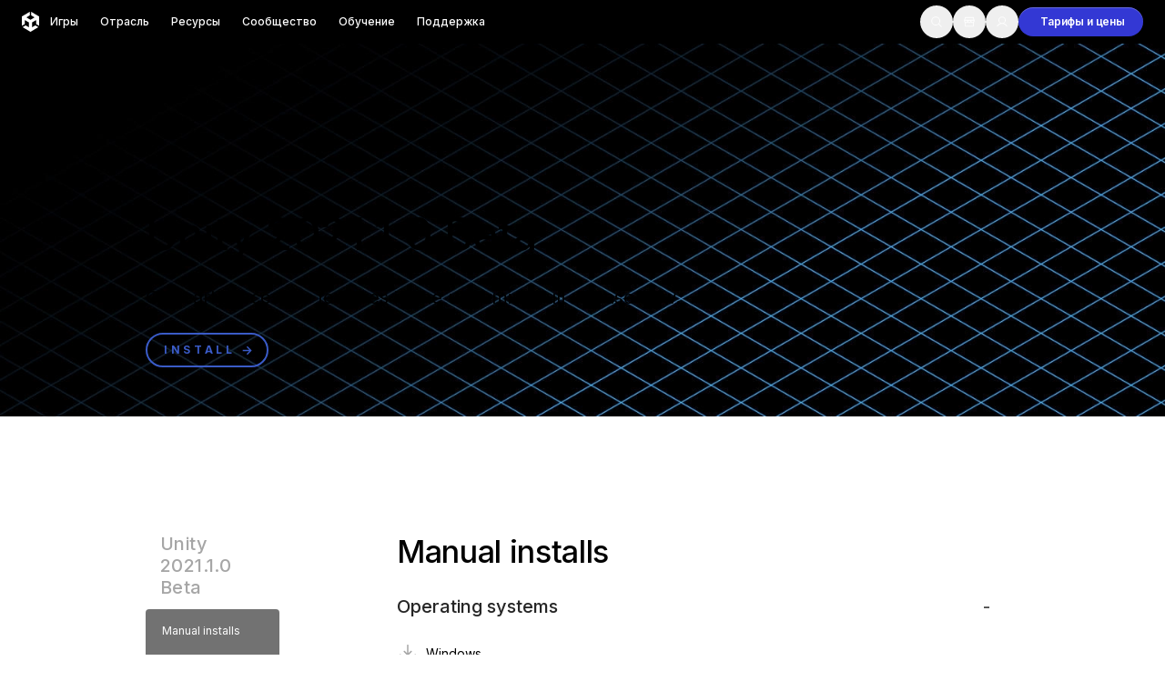

--- FILE ---
content_type: text/html; charset=utf-8
request_url: https://unity.com/ru/releases/editor/beta/2021.1.0b10
body_size: 115396
content:
<!DOCTYPE html><html lang="ru" class="__variable_8b3a0b md:scroll-smooth" data-sentry-component="RootLayout" data-sentry-source-file="layout.tsx"><head><meta charSet="utf-8"/><meta name="viewport" content="width=device-width, initial-scale=1"/><link rel="stylesheet" href="/_next/static/css/8fa31e1f05ce7595.css?dpl=dpl_5y4MuZh245DGg1hzDCGJTVqFDig4" data-precedence="next"/><link rel="stylesheet" href="/_next/static/css/52aa1466dd2cff59.css?dpl=dpl_5y4MuZh245DGg1hzDCGJTVqFDig4" data-precedence="next"/><link rel="stylesheet" href="/_next/static/css/06abb6c3f6655561.css?dpl=dpl_5y4MuZh245DGg1hzDCGJTVqFDig4" data-precedence="next"/><link rel="preload" as="script" fetchPriority="low" href="/_next/static/chunks/webpack-36d1e09e2b1845c1.js?dpl=dpl_5y4MuZh245DGg1hzDCGJTVqFDig4"/><script src="/_next/static/chunks/5e4b0c69-718b73762d1d2cd8.js?dpl=dpl_5y4MuZh245DGg1hzDCGJTVqFDig4" async=""></script><script src="/_next/static/chunks/35282-3f75c23b52205e5c.js?dpl=dpl_5y4MuZh245DGg1hzDCGJTVqFDig4" async=""></script><script src="/_next/static/chunks/main-app-2cc3fa19485a4094.js?dpl=dpl_5y4MuZh245DGg1hzDCGJTVqFDig4" async=""></script><script src="/_next/static/chunks/app/global-error-53b735f67c10baa2.js?dpl=dpl_5y4MuZh245DGg1hzDCGJTVqFDig4" async=""></script><script src="/_next/static/chunks/56179-68280bf393ab7b80.js?dpl=dpl_5y4MuZh245DGg1hzDCGJTVqFDig4" async=""></script><script src="/_next/static/chunks/95066-4b9ffc04901797fc.js?dpl=dpl_5y4MuZh245DGg1hzDCGJTVqFDig4" async=""></script><script src="/_next/static/chunks/58889-0360ace2971697f1.js?dpl=dpl_5y4MuZh245DGg1hzDCGJTVqFDig4" async=""></script><script src="/_next/static/chunks/39853-7ae5f128b9473876.js?dpl=dpl_5y4MuZh245DGg1hzDCGJTVqFDig4" async=""></script><script src="/_next/static/chunks/67318-e0e43ad799eac7ca.js?dpl=dpl_5y4MuZh245DGg1hzDCGJTVqFDig4" async=""></script><script src="/_next/static/chunks/8975-04427ee7f0f5fe59.js?dpl=dpl_5y4MuZh245DGg1hzDCGJTVqFDig4" async=""></script><script src="/_next/static/chunks/31114-eb0657a1af2e8642.js?dpl=dpl_5y4MuZh245DGg1hzDCGJTVqFDig4" async=""></script><script src="/_next/static/chunks/78316-d7033d838e84de69.js?dpl=dpl_5y4MuZh245DGg1hzDCGJTVqFDig4" async=""></script><script src="/_next/static/chunks/58388-dac096b54ffd4063.js?dpl=dpl_5y4MuZh245DGg1hzDCGJTVqFDig4" async=""></script><script src="/_next/static/chunks/43708-0d54638164a07159.js?dpl=dpl_5y4MuZh245DGg1hzDCGJTVqFDig4" async=""></script><script src="/_next/static/chunks/6088-81c7799ad209d5c2.js?dpl=dpl_5y4MuZh245DGg1hzDCGJTVqFDig4" async=""></script><script src="/_next/static/chunks/app/%5Blocale%5D/layout-a2fdbfdd7f12d871.js?dpl=dpl_5y4MuZh245DGg1hzDCGJTVqFDig4" async=""></script><script src="/_next/static/chunks/app/%5Blocale%5D/error-1d23c9844035bde9.js?dpl=dpl_5y4MuZh245DGg1hzDCGJTVqFDig4" async=""></script><script src="/_next/static/chunks/app/%5Blocale%5D/not-found-64896f2c8ac84fce.js?dpl=dpl_5y4MuZh245DGg1hzDCGJTVqFDig4" async=""></script><script src="/_next/static/chunks/76492-7d635b292274d839.js?dpl=dpl_5y4MuZh245DGg1hzDCGJTVqFDig4" async=""></script><script src="/_next/static/chunks/64628-87e7794c3ef6c73b.js?dpl=dpl_5y4MuZh245DGg1hzDCGJTVqFDig4" async=""></script><script src="/_next/static/chunks/43125-d6b5fcb4070d27a1.js?dpl=dpl_5y4MuZh245DGg1hzDCGJTVqFDig4" async=""></script><script src="/_next/static/chunks/15046-550b3d90d4f26fa2.js?dpl=dpl_5y4MuZh245DGg1hzDCGJTVqFDig4" async=""></script><script src="/_next/static/chunks/30650-83beb4e357616ed4.js?dpl=dpl_5y4MuZh245DGg1hzDCGJTVqFDig4" async=""></script><script src="/_next/static/chunks/84234-7b875ca839bfb651.js?dpl=dpl_5y4MuZh245DGg1hzDCGJTVqFDig4" async=""></script><script src="/_next/static/chunks/93214-38daeaf797c116fd.js?dpl=dpl_5y4MuZh245DGg1hzDCGJTVqFDig4" async=""></script><script src="/_next/static/chunks/64545-00459946aec65c52.js?dpl=dpl_5y4MuZh245DGg1hzDCGJTVqFDig4" async=""></script><script src="/_next/static/chunks/79617-794568918276303e.js?dpl=dpl_5y4MuZh245DGg1hzDCGJTVqFDig4" async=""></script><script src="/_next/static/chunks/46372-6426daccdc63b4fb.js?dpl=dpl_5y4MuZh245DGg1hzDCGJTVqFDig4" async=""></script><script src="/_next/static/chunks/35216-f7a57ce94f0ef1d2.js?dpl=dpl_5y4MuZh245DGg1hzDCGJTVqFDig4" async=""></script><script src="/_next/static/chunks/app/%5Blocale%5D/releases/editor/beta/%5Bversion%5D/page-9851e2ccba2c8570.js?dpl=dpl_5y4MuZh245DGg1hzDCGJTVqFDig4" async=""></script><link rel="preload" href="https://cdn.cookielaw.org/scripttemplates/otSDKStub.js" as="script"/><link rel="preload" href="/_next/static/chunks/16024.06cc944ea77396e1.js?dpl=dpl_5y4MuZh245DGg1hzDCGJTVqFDig4" as="script" fetchPriority="low"/><link rel="preload" href="/_next/static/chunks/54638.31a0ea270dca7580.js?dpl=dpl_5y4MuZh245DGg1hzDCGJTVqFDig4" as="script" fetchPriority="low"/><link rel="preload" href="/_next/static/chunks/17550.dfbd94bcb4c3c468.js?dpl=dpl_5y4MuZh245DGg1hzDCGJTVqFDig4" as="script" fetchPriority="low"/><link rel="preload" href="/_next/static/chunks/9050.80b1d26ea90d098e.js?dpl=dpl_5y4MuZh245DGg1hzDCGJTVqFDig4" as="script" fetchPriority="low"/><link rel="preload" href="/_next/static/chunks/34751.f6032150f4827583.js?dpl=dpl_5y4MuZh245DGg1hzDCGJTVqFDig4" as="script" fetchPriority="low"/><link rel="preload" href="/_next/static/chunks/75642.25d61176ea3e2863.js?dpl=dpl_5y4MuZh245DGg1hzDCGJTVqFDig4" as="script" fetchPriority="low"/><link rel="preload" href="/_next/static/chunks/13976.5db0781c62686ebb.js?dpl=dpl_5y4MuZh245DGg1hzDCGJTVqFDig4" as="script" fetchPriority="low"/><link rel="preload" href="/_next/static/chunks/15006.c1bfe75fdefbf547.js?dpl=dpl_5y4MuZh245DGg1hzDCGJTVqFDig4" as="script" fetchPriority="low"/><link rel="preload" href="/_next/static/chunks/44184.350cbd5885d55ebf.js?dpl=dpl_5y4MuZh245DGg1hzDCGJTVqFDig4" as="script" fetchPriority="low"/><link rel="preload" href="/_next/static/chunks/40442.be2e2ff68381f1dc.js?dpl=dpl_5y4MuZh245DGg1hzDCGJTVqFDig4" as="script" fetchPriority="low"/><link rel="preload" href="/_next/static/chunks/57059.c9f46c5ed8f12102.js?dpl=dpl_5y4MuZh245DGg1hzDCGJTVqFDig4" as="script" fetchPriority="low"/><link rel="preload" href="/_next/static/chunks/70836.886ffd9e05660754.js?dpl=dpl_5y4MuZh245DGg1hzDCGJTVqFDig4" as="script" fetchPriority="low"/><link rel="preload" href="/_next/static/chunks/56963.f14dd10bba54f58c.js?dpl=dpl_5y4MuZh245DGg1hzDCGJTVqFDig4" as="script" fetchPriority="low"/><link rel="preload" href="/_next/static/chunks/21234.b1deab87a9e7b0d0.js?dpl=dpl_5y4MuZh245DGg1hzDCGJTVqFDig4" as="script" fetchPriority="low"/><link rel="preload" href="/_next/static/chunks/88653.cbdac8c894e54d30.js?dpl=dpl_5y4MuZh245DGg1hzDCGJTVqFDig4" as="script" fetchPriority="low"/><link rel="preload" href="/_next/static/chunks/38276.18773f9958e18856.js?dpl=dpl_5y4MuZh245DGg1hzDCGJTVqFDig4" as="script" fetchPriority="low"/><link rel="preload" href="/_next/static/chunks/19621.72e55e14150204de.js?dpl=dpl_5y4MuZh245DGg1hzDCGJTVqFDig4" as="script" fetchPriority="low"/><link rel="preload" href="/_next/static/chunks/20055.39af5613ca2db74e.js?dpl=dpl_5y4MuZh245DGg1hzDCGJTVqFDig4" as="script" fetchPriority="low"/><link rel="preload" href="/_next/static/chunks/19121.f1291a9778d20f43.js?dpl=dpl_5y4MuZh245DGg1hzDCGJTVqFDig4" as="script" fetchPriority="low"/><link rel="preload" href="/_next/static/chunks/20010.83e178d60bc80ae6.js?dpl=dpl_5y4MuZh245DGg1hzDCGJTVqFDig4" as="script" fetchPriority="low"/><link rel="preload" href="/_next/static/chunks/83487.baa167a2cc34f692.js?dpl=dpl_5y4MuZh245DGg1hzDCGJTVqFDig4" as="script" fetchPriority="low"/><link rel="preload" href="/_next/static/chunks/86745.b04274b0ec3c6304.js?dpl=dpl_5y4MuZh245DGg1hzDCGJTVqFDig4" as="script" fetchPriority="low"/><link rel="preload" href="/_next/static/chunks/98665.6680ff98f2b1a353.js?dpl=dpl_5y4MuZh245DGg1hzDCGJTVqFDig4" as="script" fetchPriority="low"/><link rel="preload" href="/_next/static/chunks/196.1656421a95463c8b.js?dpl=dpl_5y4MuZh245DGg1hzDCGJTVqFDig4" as="script" fetchPriority="low"/><link rel="preload" href="/_next/static/chunks/69896.c214619e21c143f2.js?dpl=dpl_5y4MuZh245DGg1hzDCGJTVqFDig4" as="script" fetchPriority="low"/><link rel="preload" href="/_next/static/chunks/89415.8dea70e0ba67e9fb.js?dpl=dpl_5y4MuZh245DGg1hzDCGJTVqFDig4" as="script" fetchPriority="low"/><link rel="preload" href="/_next/static/chunks/39884.94605903bea30491.js?dpl=dpl_5y4MuZh245DGg1hzDCGJTVqFDig4" as="script" fetchPriority="low"/><link rel="preload" href="/_next/static/chunks/24133.68e5a92dedc9de86.js?dpl=dpl_5y4MuZh245DGg1hzDCGJTVqFDig4" as="script" fetchPriority="low"/><link rel="preload" href="/_next/static/chunks/28820.e6e91fe43ed7c66b.js?dpl=dpl_5y4MuZh245DGg1hzDCGJTVqFDig4" as="script" fetchPriority="low"/><link rel="preload" href="/_next/static/chunks/75989.c9ef2f99e22844c2.js?dpl=dpl_5y4MuZh245DGg1hzDCGJTVqFDig4" as="script" fetchPriority="low"/><link rel="preload" href="/_next/static/chunks/86343.33cbd70b521d7dde.js?dpl=dpl_5y4MuZh245DGg1hzDCGJTVqFDig4" as="script" fetchPriority="low"/><link rel="preload" href="/_next/static/chunks/84623.1d3ec27a1b755c6c.js?dpl=dpl_5y4MuZh245DGg1hzDCGJTVqFDig4" as="script" fetchPriority="low"/><link rel="preload" href="/_next/static/chunks/86740.05ec4562e78d78ad.js?dpl=dpl_5y4MuZh245DGg1hzDCGJTVqFDig4" as="script" fetchPriority="low"/><link rel="preload" href="/_next/static/chunks/67521.66f6a3e97770b3c7.js?dpl=dpl_5y4MuZh245DGg1hzDCGJTVqFDig4" as="script" fetchPriority="low"/><link rel="preload" href="/_next/static/chunks/88557.ef9b123a02062fa0.js?dpl=dpl_5y4MuZh245DGg1hzDCGJTVqFDig4" as="script" fetchPriority="low"/><link rel="preload" href="/_next/static/chunks/84366.dda96489c21f65f9.js?dpl=dpl_5y4MuZh245DGg1hzDCGJTVqFDig4" as="script" fetchPriority="low"/><link rel="preload" href="/_next/static/chunks/26066.f0fea7edd7157f4a.js?dpl=dpl_5y4MuZh245DGg1hzDCGJTVqFDig4" as="script" fetchPriority="low"/><link rel="preload" href="/_next/static/chunks/47332.0c7cc8e7f2937765.js?dpl=dpl_5y4MuZh245DGg1hzDCGJTVqFDig4" as="script" fetchPriority="low"/><link rel="preload" href="/_next/static/chunks/65050.b42063847890f61a.js?dpl=dpl_5y4MuZh245DGg1hzDCGJTVqFDig4" as="script" fetchPriority="low"/><link rel="preload" href="/_next/static/chunks/64853.c5f6c2e89fba8913.js?dpl=dpl_5y4MuZh245DGg1hzDCGJTVqFDig4" as="script" fetchPriority="low"/><link rel="preload" href="/_next/static/chunks/54366.e7f1e500802e4fd3.js?dpl=dpl_5y4MuZh245DGg1hzDCGJTVqFDig4" as="script" fetchPriority="low"/><link rel="preload" href="/_next/static/chunks/98723.312744abbc8cea7c.js?dpl=dpl_5y4MuZh245DGg1hzDCGJTVqFDig4" as="script" fetchPriority="low"/><link rel="preload" href="/_next/static/chunks/11046.69704f088886bbb7.js?dpl=dpl_5y4MuZh245DGg1hzDCGJTVqFDig4" as="script" fetchPriority="low"/><link rel="preload" href="/_next/static/chunks/91787.7c64a256722de742.js?dpl=dpl_5y4MuZh245DGg1hzDCGJTVqFDig4" as="script" fetchPriority="low"/><meta name="next-size-adjust" content=""/><title>Unity 2021.1.0b10</title><meta name="description" content="2021.1.0b10 download and release notes."/><meta name="robots" content="index, follow"/><link rel="canonical" href="https://unity.com/ru/releases/editor/beta/2021.1.0b10"/><link rel="alternate" hrefLang="x-default" href="https://unity.com/releases/editor/beta/2021.1.0b10"/><link rel="alternate" hrefLang="en" href="https://unity.com/releases/editor/beta/2021.1.0b10"/><link rel="alternate" hrefLang="fr" href="https://unity.com/fr/releases/editor/beta/2021.1.0b10"/><link rel="alternate" hrefLang="es" href="https://unity.com/es/releases/editor/beta/2021.1.0b10"/><link rel="alternate" hrefLang="de" href="https://unity.com/de/releases/editor/beta/2021.1.0b10"/><link rel="alternate" hrefLang="pt" href="https://unity.com/pt/releases/editor/beta/2021.1.0b10"/><link rel="alternate" hrefLang="ru" href="https://unity.com/ru/releases/editor/beta/2021.1.0b10"/><link rel="alternate" hrefLang="zh" href="https://unity.com/cn/releases/editor/beta/2021.1.0b10"/><link rel="alternate" hrefLang="ja" href="https://unity.com/ja/releases/editor/beta/2021.1.0b10"/><link rel="alternate" hrefLang="ko" href="https://unity.com/kr/releases/editor/beta/2021.1.0b10"/><meta property="og:title" content="Unity 2021.1.0b10"/><meta property="og:description" content="2021.1.0b10 download and release notes."/><meta property="og:url" content="https://unity.com/releases/editor/beta/2021.1.0b10"/><meta property="og:site_name" content="Unity"/><meta property="og:image" content="https://cdn.sanity.io/images/fuvbjjlp/production/b9385c095d1c8c58f48fc7d4fc8ae257395169c8-266x98.png"/><meta property="og:image:alt" content="Release Beta Notes"/><meta property="og:type" content="website"/><meta name="twitter:card" content="summary_large_image"/><meta name="twitter:title" content="Unity 2021.1.0b10"/><meta name="twitter:description" content="2021.1.0b10 download and release notes."/><meta name="twitter:image" content="https://cdn.sanity.io/images/fuvbjjlp/production/b9385c095d1c8c58f48fc7d4fc8ae257395169c8-266x98.png"/><meta name="twitter:image:alt" content="Release Beta Notes"/><link rel="icon" href="/favicon.ico" type="image/x-icon" sizes="48x48"/><meta name="sentry-trace" content="18bf2eeb4c284572da697d1d958e2e07-fbc034029505afa7-0"/><meta name="baggage" content="sentry-environment=production,sentry-release=e8a95dfd2545f2606442df6b622354aea81255f2,sentry-public_key=ce7d682306884c779d3c5d683a430b07,sentry-trace_id=18bf2eeb4c284572da697d1d958e2e07,sentry-org_id=488710,sentry-sampled=false,sentry-sample_rand=0.5617925823732384,sentry-sample_rate=0.005"/><script src="/_next/static/chunks/polyfills-42372ed130431b0a.js?dpl=dpl_5y4MuZh245DGg1hzDCGJTVqFDig4" noModule=""></script></head><body><div hidden=""><!--$--><!--/$--></div><div class="flex min-h-screen flex-col" data-sentry-component="Layout" data-sentry-source-file="Layout.tsx"><header class="dark sticky left-0 right-0 top-0 z-50 flex h-[4rem] items-center bg-black lg:h-[3rem]"><div class="mango-container flex items-center justify-between px-6 py-1.5"><div class="flex items-center gap-9"><a class="-m-2 inline-block p-2 transition-opacity hover:opacity-80" data-sentry-element="Link" data-sentry-component="HeaderLogo" data-sentry-source-file="HeaderLogo.tsx" href="/ru"><svg xmlns="http://www.w3.org/2000/svg" width="19" height="22" viewBox="0 0 19 22" fill="none" data-sentry-element="svg" data-sentry-source-file="HeaderLogo.tsx"><path d="M10.3305 3.93605L13.7281 5.94619C13.8503 6.01676 13.8547 6.21254 13.7281 6.28311L9.69098 8.67343C9.56884 8.74627 9.4245 8.74172 9.31124 8.67343L5.27408 6.28311C5.14972 6.21482 5.1475 6.01449 5.27408 5.94619L8.66947 3.93605V0L0 5.13121V15.3936L3.32433 13.4267V9.40646C3.32211 9.26304 3.48644 9.1606 3.60858 9.238L7.64575 11.6283C7.76788 11.7012 7.83672 11.8309 7.83672 11.9652V16.7436C7.83894 16.887 7.67461 16.9894 7.55248 16.912L4.15486 14.9019L0.830529 16.8688L9.5 22L18.1695 16.8688L14.8451 14.9019L11.4475 16.912C11.3276 16.9872 11.1588 16.8893 11.1633 16.7436V11.9652C11.1633 11.8218 11.241 11.6943 11.3543 11.6283L15.3914 9.238C15.5113 9.16287 15.6801 9.25849 15.6757 9.40646V13.4267L19 15.3936V5.13121L10.3305 0V3.93605Z" fill="white" data-sentry-element="path" data-sentry-source-file="HeaderLogo.tsx"></path></svg></a><div class="hidden lg:block" role="menubar" tabindex="-1"><nav><ul class="flex"><li><a class="mango-text-heading-5xs block rounded-xl px-3 py-2 text-mango-white hover:bg-mango-gray-950 " aria-haspopup="true" aria-expanded="false" href="/ru/games">Игры</a></li><li><a class="mango-text-heading-5xs block rounded-xl px-3 py-2 text-mango-white hover:bg-mango-gray-950 " aria-haspopup="true" aria-expanded="false" href="/ru/industry">Отрасль</a></li><li><a class="mango-text-heading-5xs block rounded-xl px-3 py-2 text-mango-white hover:bg-mango-gray-950 " aria-haspopup="true" aria-expanded="false" href="/ru/resources">Ресурсы</a></li><li><a class="mango-text-heading-5xs block rounded-xl px-3 py-2 text-mango-white hover:bg-mango-gray-950 " aria-haspopup="true" aria-expanded="false" href="/ru/community">Сообщество</a></li><li><a class="mango-text-heading-5xs block rounded-xl px-3 py-2 text-mango-white hover:bg-mango-gray-950 " target="_blank" aria-haspopup="true" aria-expanded="false" href="https://learn.unity.com/tutorial/start-learning-unity">Обучение</a></li><li><a class="mango-text-heading-5xs block rounded-xl px-3 py-2 text-mango-white hover:bg-mango-gray-950 " aria-haspopup="true" aria-expanded="false" href="/ru/support-services">Поддержка</a></li></ul></nav><div class="absolute left-0 right-0 top-full z-40 w-full overflow-hidden rounded-b-[1rem] px-[4.625rem] shadow-2xl backdrop-blur-[24px]" role="menu" aria-hidden="true" style="background:linear-gradient(0deg, rgba(38, 38, 38, 0.80) -53.45%, rgba(0, 0, 0, 0.80) 91.71%);pointer-events:none;opacity:0;height:0px;min-height:0;padding-top:0px;padding-bottom:0px"><div class="relative w-full"><div class="grid w-full grid-cols-12 gap-6" aria-hidden="true" style="position:absolute;pointer-events:none;opacity:0;transform:translateY(-10px)"><div class="md:col-span-4 xl:col-span-3"><div class="flex flex-col" data-sentry-component="HeaderDropdownMenuSection" data-sentry-source-file="HeaderDropdownMenuSection.tsx"><div class="mango-text-input text-gray-400 mb-6">Услуги разработчиков</div><div class="flex flex-col w-full gap-5"><a class="group relative block overflow-hidden rounded-lg p-2" data-sentry-element="Link" data-sentry-component="HeaderNavigationLink" data-sentry-source-file="HeaderNavigationLink.tsx" href="/ru/products/unity-engine"><div class="absolute inset-0 rounded-lg bg-gray-700 opacity-0 transition-opacity duration-200 group-hover:opacity-100 group-focus:opacity-100"></div><span class="relative z-10 flex items-center gap-4"><span class="flex h-[2.625rem] w-[2.5625rem] flex-shrink-0 items-center justify-center rounded-lg bg-gray-800"><img alt="" loading="lazy" width="22" height="22" decoding="async" data-nimg="1" style="color:transparent;background-size:cover;background-position:50% 50%;background-repeat:no-repeat;background-image:url(&quot;data:image/svg+xml;charset=utf-8,%3Csvg xmlns=&#x27;http://www.w3.org/2000/svg&#x27; viewBox=&#x27;0 0 22 22&#x27;%3E%3Cfilter id=&#x27;b&#x27; color-interpolation-filters=&#x27;sRGB&#x27;%3E%3CfeGaussianBlur stdDeviation=&#x27;20&#x27;/%3E%3CfeColorMatrix values=&#x27;1 0 0 0 0 0 1 0 0 0 0 0 1 0 0 0 0 0 100 -1&#x27; result=&#x27;s&#x27;/%3E%3CfeFlood x=&#x27;0&#x27; y=&#x27;0&#x27; width=&#x27;100%25&#x27; height=&#x27;100%25&#x27;/%3E%3CfeComposite operator=&#x27;out&#x27; in=&#x27;s&#x27;/%3E%3CfeComposite in2=&#x27;SourceGraphic&#x27;/%3E%3CfeGaussianBlur stdDeviation=&#x27;20&#x27;/%3E%3C/filter%3E%3Cimage width=&#x27;100%25&#x27; height=&#x27;100%25&#x27; x=&#x27;0&#x27; y=&#x27;0&#x27; preserveAspectRatio=&#x27;none&#x27; style=&#x27;filter: url(%23b);&#x27; href=&#x27;[data-uri]&#x27;/%3E%3C/svg%3E&quot;)" srcSet="/_next/image?url=https%3A%2F%2Fcdn.sanity.io%2Fimages%2Ffuvbjjlp%2Fproduction%2F48efab0e9c64ec1143feab4e048bfff10acbb8a9-72x72.png%3Fw%3D30%26h%3D30%26fit%3Dcrop%26dpr%3D2&amp;w=32&amp;q=75 1x, /_next/image?url=https%3A%2F%2Fcdn.sanity.io%2Fimages%2Ffuvbjjlp%2Fproduction%2F48efab0e9c64ec1143feab4e048bfff10acbb8a9-72x72.png%3Fw%3D30%26h%3D30%26fit%3Dcrop%26dpr%3D2&amp;w=48&amp;q=75 2x" src="/_next/image?url=https%3A%2F%2Fcdn.sanity.io%2Fimages%2Ffuvbjjlp%2Fproduction%2F48efab0e9c64ec1143feab4e048bfff10acbb8a9-72x72.png%3Fw%3D30%26h%3D30%26fit%3Dcrop%26dpr%3D2&amp;w=48&amp;q=75"/></span><div class="flex-1"><div class="text-white flex items-baseline gap-2 mango-text-heading-5xs"><div>Движок Unity</div><div class="self-center"></div></div><div class="mango-text-body-sm text-gray-400">Создавайте 2D и 3D игры для любой платформы</div></div></span></a></div><div class="flex flex-wrap mt-8 gap-2"><a role="button" aria-label="Загрузить" target="_self" type="button" class="relative flex items-center justify-center gap-2 rounded-full text-xs font-semibold font-sans tracking-[-0.01rem] whitespace-nowrap group w-fit transition-[box-shadow,background-color,color,border-color] duration-300 pointer-events-auto 
    focus-visible:before:content-[&#x27;&#x27;]
    focus-visible:before:absolute
    focus-visible:before:inset-[-0.25rem]
    focus-visible:before:rounded-full
    focus-visible:before:bg-transparent
    focus-visible:before:border
    focus-visible:before:border-2
    focus-visible:before:border-mango-blue-focus
    focus-visible:before:pointer-events-none
    focus-visible:before:z-10
    focus-visible:outline-none
   disabled:cursor-not-allowed disabled:opacity-40 h-[2rem] px-[1.25rem] pl-[1rem] bg-mango-gray-50 dark:bg-mango-gray-800 text-mango-black dark:text-mango-white btn-secondary-shadow-default hover:bg-mango-gray-100 hover:dark:bg-mango-gray-900 hover:shadow-transparent group-hover/button:bg-mango-gray-100 group-hover/button:dark:bg-mango-gray-900 group-hover/button:shadow-transparent" href="/ru/download"><span class="flex items-center justify-center gap-2 flex-row-reverse transition-all duration-300">Загрузить<span class="h-3 w-3 overflow-hidden" data-sentry-component="IconOnHover" data-sentry-source-file="Button.tsx"><span class="flex w-[24px] -translate-x-3 items-center justify-center transition-all duration-300 group-hover/button:translate-x-0 group-hover:translate-x-0"><!--$?--><template id="B:0"></template><!--/$--><!--$?--><template id="B:1"></template><!--/$--></span></span></span></a><a role="button" aria-label="Тарифы и цены" target="_self" type="button" class="relative flex items-center justify-center gap-2 rounded-full text-xs font-semibold font-sans tracking-[-0.01rem] whitespace-nowrap group w-fit transition-[box-shadow,background-color,color,border-color] duration-300 pointer-events-auto 
    focus-visible:before:content-[&#x27;&#x27;]
    focus-visible:before:absolute
    focus-visible:before:inset-[-0.25rem]
    focus-visible:before:rounded-full
    focus-visible:before:bg-transparent
    focus-visible:before:border
    focus-visible:before:border-2
    focus-visible:before:border-mango-blue-focus
    focus-visible:before:pointer-events-none
    focus-visible:before:z-10
    focus-visible:outline-none
   disabled:cursor-not-allowed disabled:opacity-40 h-[2rem] px-[1rem] bg-transparent text-mango-black border border-mango-gray-300 dark:border-mango-gray-700 hover:border-mango-gray-400 dark:hover:border-mango-gray-600 hover:shadow-transparent group-hover/button:border-mango-gray-400 group-hover/button:dark:border-mango-gray-600 group-hover/button:shadow-transparent" href="/ru/products"><span class="flex items-center justify-center gap-2 translate-x-2 group-hover/button:translate-x-0 group-hover:translate-x-0 transition-all duration-300">Тарифы и цены<!--$?--><template id="B:2"></template><!--/$--></span></a></div></div></div><div class="md:col-span-4 xl:col-span-3"><div class="flex flex-col" data-sentry-component="HeaderDropdownMenuSection" data-sentry-source-file="HeaderDropdownMenuSection.tsx"><div class="mango-text-input text-gray-400 mb-6">Монетизация</div><div class="flex flex-col w-full gap-5"><a class="group relative block overflow-hidden rounded-lg p-2" data-sentry-element="Link" data-sentry-component="HeaderNavigationLink" data-sentry-source-file="HeaderNavigationLink.tsx" href="/ru/products/iap"><div class="absolute inset-0 rounded-lg bg-gray-700 opacity-0 transition-opacity duration-200 group-hover:opacity-100 group-focus:opacity-100"></div><span class="relative z-10 flex items-center gap-4"><span class="flex h-[2.625rem] w-[2.5625rem] flex-shrink-0 items-center justify-center rounded-lg bg-gray-800"><!--$--><div style="height:1.5rem;width:1.5rem;color:inherit"><svg xmlns="http://www.w3.org/2000/svg" width="1.5rem" height="1.5rem" fill="currentColor" viewBox="0 0 256 256" class="text-inherit text-white" data-sentry-element="IconComponent" data-sentry-source-file="Icon.tsx"><path d="M216,40H40A16,16,0,0,0,24,56V200a16,16,0,0,0,16,16H216a16,16,0,0,0,16-16V56A16,16,0,0,0,216,40Zm0,160H40V56H216V200ZM176,88a48,48,0,0,1-96,0,8,8,0,0,1,16,0,32,32,0,0,0,64,0,8,8,0,0,1,16,0Z"></path></svg></div><!--/$--></span><div class="flex-1"><div class="text-white flex items-baseline gap-2 mango-text-heading-5xs"><div>Встроенная покупка (IAP)</div><div class="self-center"></div></div><div class="mango-text-body-sm text-gray-400">Откройте и управляйте IAP в разных магазинах</div></div></span></a><a class="group relative block overflow-hidden rounded-lg p-2" data-sentry-element="Link" data-sentry-component="HeaderNavigationLink" data-sentry-source-file="HeaderNavigationLink.tsx" href="/ru/products/levelplay"><div class="absolute inset-0 rounded-lg bg-gray-700 opacity-0 transition-opacity duration-200 group-hover:opacity-100 group-focus:opacity-100"></div><span class="relative z-10 flex items-center gap-4"><span class="flex h-[2.625rem] w-[2.5625rem] flex-shrink-0 items-center justify-center rounded-lg bg-gray-800"><img alt="" loading="lazy" width="22" height="22" decoding="async" data-nimg="1" style="color:transparent;background-size:cover;background-position:50% 50%;background-repeat:no-repeat;background-image:url(&quot;data:image/svg+xml;charset=utf-8,%3Csvg xmlns=&#x27;http://www.w3.org/2000/svg&#x27; viewBox=&#x27;0 0 22 22&#x27;%3E%3Cfilter id=&#x27;b&#x27; color-interpolation-filters=&#x27;sRGB&#x27;%3E%3CfeGaussianBlur stdDeviation=&#x27;20&#x27;/%3E%3CfeColorMatrix values=&#x27;1 0 0 0 0 0 1 0 0 0 0 0 1 0 0 0 0 0 100 -1&#x27; result=&#x27;s&#x27;/%3E%3CfeFlood x=&#x27;0&#x27; y=&#x27;0&#x27; width=&#x27;100%25&#x27; height=&#x27;100%25&#x27;/%3E%3CfeComposite operator=&#x27;out&#x27; in=&#x27;s&#x27;/%3E%3CfeComposite in2=&#x27;SourceGraphic&#x27;/%3E%3CfeGaussianBlur stdDeviation=&#x27;20&#x27;/%3E%3C/filter%3E%3Cimage width=&#x27;100%25&#x27; height=&#x27;100%25&#x27; x=&#x27;0&#x27; y=&#x27;0&#x27; preserveAspectRatio=&#x27;none&#x27; style=&#x27;filter: url(%23b);&#x27; href=&#x27;[data-uri]&#x27;/%3E%3C/svg%3E&quot;)" srcSet="/_next/image?url=https%3A%2F%2Fcdn.sanity.io%2Fimages%2Ffuvbjjlp%2Fproduction%2Fd2af6dc738dc2e149606a0d07936973035e0778d-112x112.png%3Fw%3D30%26h%3D30%26fit%3Dcrop%26dpr%3D2&amp;w=32&amp;q=75 1x, /_next/image?url=https%3A%2F%2Fcdn.sanity.io%2Fimages%2Ffuvbjjlp%2Fproduction%2Fd2af6dc738dc2e149606a0d07936973035e0778d-112x112.png%3Fw%3D30%26h%3D30%26fit%3Dcrop%26dpr%3D2&amp;w=48&amp;q=75 2x" src="/_next/image?url=https%3A%2F%2Fcdn.sanity.io%2Fimages%2Ffuvbjjlp%2Fproduction%2Fd2af6dc738dc2e149606a0d07936973035e0778d-112x112.png%3Fw%3D30%26h%3D30%26fit%3Dcrop%26dpr%3D2&amp;w=48&amp;q=75"/></span><div class="flex-1"><div class="text-white flex items-baseline gap-2 mango-text-heading-5xs"><div>Mediation</div><div class="self-center"></div></div><div class="mango-text-body-sm text-gray-400">Максимизируйте доход и оптимизируйте монетизацию</div></div></span></a><a class="group relative block overflow-hidden rounded-lg p-2" data-sentry-element="Link" data-sentry-component="HeaderNavigationLink" data-sentry-source-file="HeaderNavigationLink.tsx" href="/ru/products/ad-quality"><div class="absolute inset-0 rounded-lg bg-gray-700 opacity-0 transition-opacity duration-200 group-hover:opacity-100 group-focus:opacity-100"></div><span class="relative z-10 flex items-center gap-4"><span class="flex h-[2.625rem] w-[2.5625rem] flex-shrink-0 items-center justify-center rounded-lg bg-gray-800"><!--$?--><template id="B:3"></template><!--/$--></span><div class="flex-1"><div class="text-white flex items-baseline gap-2 mango-text-heading-5xs"><div>Качество рекламы</div><div class="self-center"></div></div><div class="mango-text-body-sm text-gray-400">Защитите пользовательский опыт вашего приложения</div></div></span></a><a class="group relative block overflow-hidden rounded-lg p-2" data-sentry-element="Link" data-sentry-component="HeaderNavigationLink" data-sentry-source-file="HeaderNavigationLink.tsx" href="/ru/products/tapjoy"><div class="absolute inset-0 rounded-lg bg-gray-700 opacity-0 transition-opacity duration-200 group-hover:opacity-100 group-focus:opacity-100"></div><span class="relative z-10 flex items-center gap-4"><span class="flex h-[2.625rem] w-[2.5625rem] flex-shrink-0 items-center justify-center rounded-lg bg-gray-800"><!--$?--><template id="B:4"></template><!--/$--></span><div class="flex-1"><div class="text-white flex items-baseline gap-2 mango-text-heading-5xs"><div>Tapjoy</div><div class="self-center"></div></div><div class="mango-text-body-sm text-gray-400">Создавайте долгосрочную лояльность пользователей</div></div></span></a></div><div class="flex flex-wrap mt-8 gap-2"><a role="button" aria-label="Все продукты монетизации" target="_self" type="button" class="relative flex items-center justify-center gap-2 rounded-full text-xs font-semibold font-sans tracking-[-0.01rem] whitespace-nowrap group w-fit transition-[box-shadow,background-color,color,border-color] duration-300 pointer-events-auto 
    focus-visible:before:content-[&#x27;&#x27;]
    focus-visible:before:absolute
    focus-visible:before:inset-[-0.25rem]
    focus-visible:before:rounded-full
    focus-visible:before:bg-transparent
    focus-visible:before:border
    focus-visible:before:border-2
    focus-visible:before:border-mango-blue-focus
    focus-visible:before:pointer-events-none
    focus-visible:before:z-10
    focus-visible:outline-none
   disabled:cursor-not-allowed disabled:opacity-40 h-[2rem] px-[1rem] bg-mango-gray-50 dark:bg-mango-gray-800 text-mango-black dark:text-mango-white btn-secondary-shadow-default hover:bg-mango-gray-100 hover:dark:bg-mango-gray-900 hover:shadow-transparent group-hover/button:bg-mango-gray-100 group-hover/button:dark:bg-mango-gray-900 group-hover/button:shadow-transparent" href="/ru/solutions/app-monetization"><span class="flex items-center justify-center gap-2 translate-x-2 group-hover/button:translate-x-0 group-hover:translate-x-0 transition-all duration-300">Все продукты монетизации<!--$?--><template id="B:5"></template><!--/$--></span></a></div></div></div><div class="md:col-span-4 xl:col-span-3"><div class="flex flex-col" data-sentry-component="HeaderDropdownMenuSection" data-sentry-source-file="HeaderDropdownMenuSection.tsx"><div class="mango-text-input text-gray-400 mb-6">Привлечение пользователей</div><div class="flex flex-col w-full gap-5"><a class="group relative block overflow-hidden rounded-lg p-2" data-sentry-element="Link" data-sentry-component="HeaderNavigationLink" data-sentry-source-file="HeaderNavigationLink.tsx" href="/ru/solutions/user-acquisition"><div class="absolute inset-0 rounded-lg bg-gray-700 opacity-0 transition-opacity duration-200 group-hover:opacity-100 group-focus:opacity-100"></div><span class="relative z-10 flex items-center gap-4"><span class="flex h-[2.625rem] w-[2.5625rem] flex-shrink-0 items-center justify-center rounded-lg bg-gray-800"><!--$?--><template id="B:6"></template><!--/$--></span><div class="flex-1"><div class="text-white flex items-baseline gap-2 mango-text-heading-5xs"><div>Привлечение пользователей</div><div class="self-center"></div></div><div class="mango-text-body-sm text-gray-400">Будьте замечены и привлекайте мобильных пользователей</div></div></span></a><a class="group relative block overflow-hidden rounded-lg p-2" data-sentry-element="Link" data-sentry-component="HeaderNavigationLink" data-sentry-source-file="HeaderNavigationLink.tsx" href="/ru/products/unity-ads/vector"><div class="absolute inset-0 rounded-lg bg-gray-700 opacity-0 transition-opacity duration-200 group-hover:opacity-100 group-focus:opacity-100"></div><span class="relative z-10 flex items-center gap-4"><span class="flex h-[2.625rem] w-[2.5625rem] flex-shrink-0 items-center justify-center rounded-lg bg-gray-800"><!--$?--><template id="B:7"></template><!--/$--></span><div class="flex-1"><div class="text-white flex items-baseline gap-2 mango-text-heading-5xs"><div>Unity Vector AI</div><div class="self-center"></div></div><div class="mango-text-body-sm text-gray-400">Соединяйте игроков с подходящими играми</div></div></span></a><a class="group relative block overflow-hidden rounded-lg p-2" data-sentry-element="Link" data-sentry-component="HeaderNavigationLink" data-sentry-source-file="HeaderNavigationLink.tsx" href="/ru/products/aura"><div class="absolute inset-0 rounded-lg bg-gray-700 opacity-0 transition-opacity duration-200 group-hover:opacity-100 group-focus:opacity-100"></div><span class="relative z-10 flex items-center gap-4"><span class="flex h-[2.625rem] w-[2.5625rem] flex-shrink-0 items-center justify-center rounded-lg bg-gray-800"><!--$?--><template id="B:8"></template><!--/$--></span><div class="flex-1"><div class="text-white flex items-baseline gap-2 mango-text-heading-5xs"><div>Aura - реклама на устройстве </div><div class="self-center"></div></div><div class="mango-text-body-sm text-gray-400">Достигайте пользователей на устройстве в пиковые моменты вовлеченности</div></div></span></a></div><div class="flex flex-wrap mt-8 gap-2"><a role="button" aria-label="Все продукты для роста" target="_self" type="button" class="relative flex items-center justify-center gap-2 rounded-full text-xs font-semibold font-sans tracking-[-0.01rem] whitespace-nowrap group w-fit transition-[box-shadow,background-color,color,border-color] duration-300 pointer-events-auto 
    focus-visible:before:content-[&#x27;&#x27;]
    focus-visible:before:absolute
    focus-visible:before:inset-[-0.25rem]
    focus-visible:before:rounded-full
    focus-visible:before:bg-transparent
    focus-visible:before:border
    focus-visible:before:border-2
    focus-visible:before:border-mango-blue-focus
    focus-visible:before:pointer-events-none
    focus-visible:before:z-10
    focus-visible:outline-none
   disabled:cursor-not-allowed disabled:opacity-40 h-[2rem] px-[1rem] bg-mango-gray-50 dark:bg-mango-gray-800 text-mango-black dark:text-mango-white btn-secondary-shadow-default hover:bg-mango-gray-100 hover:dark:bg-mango-gray-900 hover:shadow-transparent group-hover/button:bg-mango-gray-100 group-hover/button:dark:bg-mango-gray-900 group-hover/button:shadow-transparent" href="/ru/grow"><span class="flex items-center justify-center gap-2 translate-x-2 group-hover/button:translate-x-0 group-hover:translate-x-0 transition-all duration-300">Все продукты для роста<!--$?--><template id="B:9"></template><!--/$--></span></a></div></div></div></div><div class="grid w-full grid-cols-12 gap-6" aria-hidden="true" style="position:absolute;pointer-events:none;opacity:0;transform:translateY(-10px)"><div class="md:col-span-4 xl:col-span-3"><div class="flex flex-col" data-sentry-component="HeaderDropdownMenuSection" data-sentry-source-file="HeaderDropdownMenuSection.tsx"><div class="mango-text-input text-gray-400 mb-6">Примеры использования</div><div class="flex flex-col w-full gap-5"><a class="group relative block overflow-hidden rounded-lg p-2" data-sentry-element="Link" data-sentry-component="HeaderNavigationLink" data-sentry-source-file="HeaderNavigationLink.tsx" href="/ru/solutions/immersive-3d-collaboration"><div class="absolute inset-0 rounded-lg bg-gray-700 opacity-0 transition-opacity duration-200 group-hover:opacity-100 group-focus:opacity-100"></div><span class="relative z-10 flex items-center gap-4"><span class="flex h-[2.625rem] w-[2.5625rem] flex-shrink-0 items-center justify-center rounded-lg bg-gray-800"><!--$?--><template id="B:a"></template><!--/$--></span><div class="flex-1"><div class="text-white flex items-baseline gap-2 mango-text-heading-5xs"><div>3D сотрудничество</div><div class="self-center"></div></div><div class="mango-text-body-sm text-gray-400">Создавайте и просматривайте 3D проекты в реальном времени</div></div></span></a><a class="group relative block overflow-hidden rounded-lg p-2" data-sentry-element="Link" data-sentry-component="HeaderNavigationLink" data-sentry-source-file="HeaderNavigationLink.tsx" href="/ru/solutions/immersive-training"><div class="absolute inset-0 rounded-lg bg-gray-700 opacity-0 transition-opacity duration-200 group-hover:opacity-100 group-focus:opacity-100"></div><span class="relative z-10 flex items-center gap-4"><span class="flex h-[2.625rem] w-[2.5625rem] flex-shrink-0 items-center justify-center rounded-lg bg-gray-800"><!--$?--><template id="B:b"></template><!--/$--></span><div class="flex-1"><div class="text-white flex items-baseline gap-2 mango-text-heading-5xs"><div>Иммерсивное обучение</div><div class="self-center"></div></div><div class="mango-text-body-sm text-gray-400">Обучение в иммерсивных средах</div></div></span></a><a class="group relative block overflow-hidden rounded-lg p-2" data-sentry-element="Link" data-sentry-component="HeaderNavigationLink" data-sentry-source-file="HeaderNavigationLink.tsx" href="/ru/solutions/immersive-customer-experiences"><div class="absolute inset-0 rounded-lg bg-gray-700 opacity-0 transition-opacity duration-200 group-hover:opacity-100 group-focus:opacity-100"></div><span class="relative z-10 flex items-center gap-4"><span class="flex h-[2.625rem] w-[2.5625rem] flex-shrink-0 items-center justify-center rounded-lg bg-gray-800"><!--$?--><template id="B:c"></template><!--/$--></span><div class="flex-1"><div class="text-white flex items-baseline gap-2 mango-text-heading-5xs"><div>Пользовательские опыты</div><div class="self-center"></div></div><div class="mango-text-body-sm text-gray-400">Создавайте интерактивные 3D опыты</div></div></span></a></div><div class="flex flex-wrap mt-8 gap-2"><a role="button" aria-label="Все отраслевые решения" target="_self" type="button" class="relative flex items-center justify-center gap-2 rounded-full text-xs font-semibold font-sans tracking-[-0.01rem] whitespace-nowrap group w-fit transition-[box-shadow,background-color,color,border-color] duration-300 pointer-events-auto 
    focus-visible:before:content-[&#x27;&#x27;]
    focus-visible:before:absolute
    focus-visible:before:inset-[-0.25rem]
    focus-visible:before:rounded-full
    focus-visible:before:bg-transparent
    focus-visible:before:border
    focus-visible:before:border-2
    focus-visible:before:border-mango-blue-focus
    focus-visible:before:pointer-events-none
    focus-visible:before:z-10
    focus-visible:outline-none
   disabled:cursor-not-allowed disabled:opacity-40 h-[2rem] px-[1rem] bg-mango-gray-50 dark:bg-mango-gray-800 text-mango-black dark:text-mango-white btn-secondary-shadow-default hover:bg-mango-gray-100 hover:dark:bg-mango-gray-900 hover:shadow-transparent group-hover/button:bg-mango-gray-100 group-hover/button:dark:bg-mango-gray-900 group-hover/button:shadow-transparent" href="/ru/industry"><span class="flex items-center justify-center gap-2 translate-x-2 group-hover/button:translate-x-0 group-hover:translate-x-0 transition-all duration-300">Все отраслевые решения<!--$?--><template id="B:d"></template><!--/$--></span></a></div></div></div><div class="md:col-span-4 xl:col-span-3"><div class="flex flex-col" data-sentry-component="HeaderDropdownMenuSection" data-sentry-source-file="HeaderDropdownMenuSection.tsx"><div class="mango-text-input text-gray-400 mb-6">Отрасли</div><div class="flex flex-col w-full gap-5"><a class="group relative block overflow-hidden rounded-lg p-2" data-sentry-element="Link" data-sentry-component="HeaderNavigationLink" data-sentry-source-file="HeaderNavigationLink.tsx" href="/ru/solutions/manufacturing"><div class="absolute inset-0 rounded-lg bg-gray-700 opacity-0 transition-opacity duration-200 group-hover:opacity-100 group-focus:opacity-100"></div><span class="relative z-10 flex items-center gap-4"><span class="flex h-[2.625rem] w-[2.5625rem] flex-shrink-0 items-center justify-center rounded-lg bg-gray-800"><!--$?--><template id="B:e"></template><!--/$--></span><div class="flex-1"><div class="text-white flex items-baseline gap-2 mango-text-heading-5xs"><div>Производство</div><div class="self-center"></div></div><div class="mango-text-body-sm text-gray-400">Достигнуть операционного совершенства</div></div></span></a><a class="group relative block overflow-hidden rounded-lg p-2" data-sentry-element="Link" data-sentry-component="HeaderNavigationLink" data-sentry-source-file="HeaderNavigationLink.tsx" href="/ru/solutions/retail"><div class="absolute inset-0 rounded-lg bg-gray-700 opacity-0 transition-opacity duration-200 group-hover:opacity-100 group-focus:opacity-100"></div><span class="relative z-10 flex items-center gap-4"><span class="flex h-[2.625rem] w-[2.5625rem] flex-shrink-0 items-center justify-center rounded-lg bg-gray-800"><!--$?--><template id="B:f"></template><!--/$--></span><div class="flex-1"><div class="text-white flex items-baseline gap-2 mango-text-heading-5xs"><div>Торговля</div><div class="self-center"></div></div><div class="mango-text-body-sm text-gray-400">Преобразовать опыт в магазине в онлайн-опыт</div></div></span></a><a class="group relative block overflow-hidden rounded-lg p-2" data-sentry-element="Link" data-sentry-component="HeaderNavigationLink" data-sentry-source-file="HeaderNavigationLink.tsx" href="/ru/solutions/automotive"><div class="absolute inset-0 rounded-lg bg-gray-700 opacity-0 transition-opacity duration-200 group-hover:opacity-100 group-focus:opacity-100"></div><span class="relative z-10 flex items-center gap-4"><span class="flex h-[2.625rem] w-[2.5625rem] flex-shrink-0 items-center justify-center rounded-lg bg-gray-800"><!--$?--><template id="B:10"></template><!--/$--></span><div class="flex-1"><div class="text-white flex items-baseline gap-2 mango-text-heading-5xs"><div>Автомобильная отрасль</div><div class="self-center"></div></div><div class="mango-text-body-sm text-gray-400">Повысить инновации и опыт в автомобиле</div></div></span></a></div><div class="flex flex-wrap mt-8 gap-2"><a role="button" aria-label="Все отрасли" target="_self" type="button" class="relative flex items-center justify-center gap-2 rounded-full text-xs font-semibold font-sans tracking-[-0.01rem] whitespace-nowrap group w-fit transition-[box-shadow,background-color,color,border-color] duration-300 pointer-events-auto 
    focus-visible:before:content-[&#x27;&#x27;]
    focus-visible:before:absolute
    focus-visible:before:inset-[-0.25rem]
    focus-visible:before:rounded-full
    focus-visible:before:bg-transparent
    focus-visible:before:border
    focus-visible:before:border-2
    focus-visible:before:border-mango-blue-focus
    focus-visible:before:pointer-events-none
    focus-visible:before:z-10
    focus-visible:outline-none
   disabled:cursor-not-allowed disabled:opacity-40 h-[2rem] px-[1rem] bg-mango-gray-50 dark:bg-mango-gray-800 text-mango-black dark:text-mango-white btn-secondary-shadow-default hover:bg-mango-gray-100 hover:dark:bg-mango-gray-900 hover:shadow-transparent group-hover/button:bg-mango-gray-100 group-hover/button:dark:bg-mango-gray-900 group-hover/button:shadow-transparent" href="/ru/industry"><span class="flex items-center justify-center gap-2 translate-x-2 group-hover/button:translate-x-0 group-hover:translate-x-0 transition-all duration-300">Все отрасли<!--$?--><template id="B:11"></template><!--/$--></span></a></div></div></div></div><div class="grid w-full grid-cols-12 gap-6" aria-hidden="true" style="position:absolute;pointer-events:none;opacity:0;transform:translateY(-10px)"><div class="md:col-span-4 xl:col-span-3"><div class="flex flex-col" data-sentry-component="HeaderDropdownMenuSection" data-sentry-source-file="HeaderDropdownMenuSection.tsx"><div class="mango-text-input text-gray-400 mb-6">Техническая библиотека</div><div class="flex flex-col w-full gap-5"><a class="group relative block overflow-hidden rounded-lg p-2" data-sentry-element="Link" data-sentry-component="HeaderNavigationLink" data-sentry-source-file="HeaderNavigationLink.tsx" href="https://docs.unity.com"><div class="absolute inset-0 rounded-lg bg-gray-700 opacity-0 transition-opacity duration-200 group-hover:opacity-100 group-focus:opacity-100"></div><span class="relative z-10 flex items-center gap-4"><span class="flex h-[2.625rem] w-[2.5625rem] flex-shrink-0 items-center justify-center rounded-lg bg-gray-800"><!--$?--><template id="B:12"></template><!--/$--></span><div class="flex-1"><div class="text-white flex items-baseline gap-2 mango-text-heading-5xs"><div>Документация</div><div class="self-center"><!--$--><div style="height:1rem;width:1rem;color:inherit"><svg xmlns="http://www.w3.org/2000/svg" width="1rem" height="1rem" fill="currentColor" viewBox="0 0 256 256" class="text-inherit" data-sentry-element="IconComponent" data-sentry-source-file="Icon.tsx"><path d="M200,64V168a8,8,0,0,1-16,0V83.31L69.66,197.66a8,8,0,0,1-11.32-11.32L172.69,72H88a8,8,0,0,1,0-16H192A8,8,0,0,1,200,64Z"></path></svg></div><!--/$--></div></div><div class="mango-text-body-sm text-gray-400">Официальные руководства пользователя и ссылки на API</div></div></span></a><a class="group relative block overflow-hidden rounded-lg p-2" data-sentry-element="Link" data-sentry-component="HeaderNavigationLink" data-sentry-source-file="HeaderNavigationLink.tsx" href="/ru/developer-tools"><div class="absolute inset-0 rounded-lg bg-gray-700 opacity-0 transition-opacity duration-200 group-hover:opacity-100 group-focus:opacity-100"></div><span class="relative z-10 flex items-center gap-4"><span class="flex h-[2.625rem] w-[2.5625rem] flex-shrink-0 items-center justify-center rounded-lg bg-gray-800"><!--$?--><template id="B:13"></template><!--/$--></span><div class="flex-1"><div class="text-white flex items-baseline gap-2 mango-text-heading-5xs"><div>Инструменты для разработчиков</div><div class="self-center"></div></div><div class="mango-text-body-sm text-gray-400">Версии релизов и трекер проблем</div></div></span></a><a class="group relative block overflow-hidden rounded-lg p-2" data-sentry-element="Link" data-sentry-component="HeaderNavigationLink" data-sentry-source-file="HeaderNavigationLink.tsx" href="/ru/roadmap"><div class="absolute inset-0 rounded-lg bg-gray-700 opacity-0 transition-opacity duration-200 group-hover:opacity-100 group-focus:opacity-100"></div><span class="relative z-10 flex items-center gap-4"><span class="flex h-[2.625rem] w-[2.5625rem] flex-shrink-0 items-center justify-center rounded-lg bg-gray-800"><!--$?--><template id="B:14"></template><!--/$--></span><div class="flex-1"><div class="text-white flex items-baseline gap-2 mango-text-heading-5xs"><div>План развития</div><div class="self-center"></div></div><div class="mango-text-body-sm text-gray-400">Обзор предстоящих функций</div></div></span></a><a class="group relative block overflow-hidden rounded-lg p-2" data-sentry-element="Link" data-sentry-component="HeaderNavigationLink" data-sentry-source-file="HeaderNavigationLink.tsx" href="/ru/glossary"><div class="absolute inset-0 rounded-lg bg-gray-700 opacity-0 transition-opacity duration-200 group-hover:opacity-100 group-focus:opacity-100"></div><span class="relative z-10 flex items-center gap-4"><span class="flex h-[2.625rem] w-[2.5625rem] flex-shrink-0 items-center justify-center rounded-lg bg-gray-800"><!--$--><div style="height:1.5rem;width:1.5rem;color:inherit"><svg xmlns="http://www.w3.org/2000/svg" width="1.5rem" height="1.5rem" fill="currentColor" viewBox="0 0 256 256" class="text-inherit text-white" data-sentry-element="IconComponent" data-sentry-source-file="Icon.tsx"><path d="M224,128a8,8,0,0,1-8,8H40a8,8,0,0,1,0-16H216A8,8,0,0,1,224,128ZM40,72H216a8,8,0,0,0,0-16H40a8,8,0,0,0,0,16ZM216,184H40a8,8,0,0,0,0,16H216a8,8,0,0,0,0-16Z"></path></svg></div><!--/$--></span><div class="flex-1"><div class="text-white flex items-baseline gap-2 mango-text-heading-5xs"><div>Глоссарий</div><div class="self-center"></div></div><div class="mango-text-body-sm text-gray-400">Библиотека технических терминов</div></div></span></a></div></div></div><div class="md:col-span-4 xl:col-span-3"><div class="flex flex-col" data-sentry-component="HeaderDropdownMenuSection" data-sentry-source-file="HeaderDropdownMenuSection.tsx"><div class="mango-text-input text-gray-400 mb-6">Дополнительная информация</div><div class="flex flex-col w-full gap-5"><a class="group relative block overflow-hidden rounded-lg p-2" data-sentry-element="Link" data-sentry-component="HeaderNavigationLink" data-sentry-source-file="HeaderNavigationLink.tsx" href="/ru/resources?type=case-study"><div class="absolute inset-0 rounded-lg bg-gray-700 opacity-0 transition-opacity duration-200 group-hover:opacity-100 group-focus:opacity-100"></div><span class="relative z-10 flex items-center gap-4"><span class="flex h-[2.625rem] w-[2.5625rem] flex-shrink-0 items-center justify-center rounded-lg bg-gray-800"><!--$?--><template id="B:15"></template><!--/$--></span><div class="flex-1"><div class="text-white flex items-baseline gap-2 mango-text-heading-5xs"><div>Истории успеха</div><div class="self-center"></div></div><div class="mango-text-body-sm text-gray-400">Истории успеха из реальной жизни</div></div></span></a><a class="group relative block overflow-hidden rounded-lg p-2" data-sentry-element="Link" data-sentry-component="HeaderNavigationLink" data-sentry-source-file="HeaderNavigationLink.tsx" href="https://docs.unity3d.com/6000.0/Documentation/Manual/best-practice-guides.html"><div class="absolute inset-0 rounded-lg bg-gray-700 opacity-0 transition-opacity duration-200 group-hover:opacity-100 group-focus:opacity-100"></div><span class="relative z-10 flex items-center gap-4"><span class="flex h-[2.625rem] w-[2.5625rem] flex-shrink-0 items-center justify-center rounded-lg bg-gray-800"><!--$?--><template id="B:16"></template><!--/$--></span><div class="flex-1"><div class="text-white flex items-baseline gap-2 mango-text-heading-5xs"><div>Руководства по лучшим практикам</div><div class="self-center"></div></div><div class="mango-text-body-sm text-gray-400">Советы и хитрости от экспертов</div></div></span></a></div><div class="flex flex-wrap mt-8 gap-2"><a role="button" aria-label="Все ресурсы" target="_self" type="button" class="relative flex items-center justify-center gap-2 rounded-full text-xs font-semibold font-sans tracking-[-0.01rem] whitespace-nowrap group w-fit transition-[box-shadow,background-color,color,border-color] duration-300 pointer-events-auto 
    focus-visible:before:content-[&#x27;&#x27;]
    focus-visible:before:absolute
    focus-visible:before:inset-[-0.25rem]
    focus-visible:before:rounded-full
    focus-visible:before:bg-transparent
    focus-visible:before:border
    focus-visible:before:border-2
    focus-visible:before:border-mango-blue-focus
    focus-visible:before:pointer-events-none
    focus-visible:before:z-10
    focus-visible:outline-none
   disabled:cursor-not-allowed disabled:opacity-40 h-[2rem] px-[1rem] bg-mango-gray-50 dark:bg-mango-gray-800 text-mango-black dark:text-mango-white btn-secondary-shadow-default hover:bg-mango-gray-100 hover:dark:bg-mango-gray-900 hover:shadow-transparent group-hover/button:bg-mango-gray-100 group-hover/button:dark:bg-mango-gray-900 group-hover/button:shadow-transparent" href="/ru/resources"><span class="flex items-center justify-center gap-2 translate-x-2 group-hover/button:translate-x-0 group-hover:translate-x-0 transition-all duration-300">Все ресурсы<!--$?--><template id="B:17"></template><!--/$--></span></a></div></div></div><div class="md:col-span-4 xl:col-span-3"><div class="flex flex-col" data-sentry-component="HeaderDropdownMenuSection" data-sentry-source-file="HeaderDropdownMenuSection.tsx"><div class="mango-text-input text-gray-400 mb-6">Что нового</div><div class="flex flex-col w-full gap-5"><a class="group relative block overflow-hidden rounded-lg p-2" data-sentry-element="Link" data-sentry-component="HeaderNavigationLink" data-sentry-source-file="HeaderNavigationLink.tsx" href="https://unity.com/blog"><div class="absolute inset-0 rounded-lg bg-gray-700 opacity-0 transition-opacity duration-200 group-hover:opacity-100 group-focus:opacity-100"></div><span class="relative z-10 flex items-center gap-4"><span class="flex h-[2.625rem] w-[2.5625rem] flex-shrink-0 items-center justify-center rounded-lg bg-gray-800"><!--$?--><template id="B:18"></template><!--/$--></span><div class="flex-1"><div class="text-white flex items-baseline gap-2 mango-text-heading-5xs"><div>Блог</div><div class="self-center"></div></div><div class="mango-text-body-sm text-gray-400">Обновления, информация и технические советы</div></div></span></a><a class="group relative block overflow-hidden rounded-lg p-2" data-sentry-element="Link" data-sentry-component="HeaderNavigationLink" data-sentry-source-file="HeaderNavigationLink.tsx" href="/ru/news"><div class="absolute inset-0 rounded-lg bg-gray-700 opacity-0 transition-opacity duration-200 group-hover:opacity-100 group-focus:opacity-100"></div><span class="relative z-10 flex items-center gap-4"><span class="flex h-[2.625rem] w-[2.5625rem] flex-shrink-0 items-center justify-center rounded-lg bg-gray-800"><!--$?--><template id="B:19"></template><!--/$--></span><div class="flex-1"><div class="text-white flex items-baseline gap-2 mango-text-heading-5xs"><div>Новости</div><div class="self-center"></div></div><div class="mango-text-body-sm text-gray-400">Новости, истории и пресс-центр</div></div></span></a></div></div></div></div><div class="grid w-full grid-cols-12 gap-6" aria-hidden="true" style="position:absolute;pointer-events:none;opacity:0;transform:translateY(-10px)"><div class="md:col-span-4 xl:col-span-3"><div class="flex flex-col" data-sentry-component="HeaderDropdownMenuSection" data-sentry-source-file="HeaderDropdownMenuSection.tsx"><div class="mango-text-input text-gray-400 mb-6">Сообщество</div><div class="flex flex-col w-full gap-5"><a class="group relative block overflow-hidden rounded-lg p-2" data-sentry-element="Link" data-sentry-component="HeaderNavigationLink" data-sentry-source-file="HeaderNavigationLink.tsx" href="https://discussions.unity.com/"><div class="absolute inset-0 rounded-lg bg-gray-700 opacity-0 transition-opacity duration-200 group-hover:opacity-100 group-focus:opacity-100"></div><span class="relative z-10 flex items-center gap-4"><span class="flex h-[2.625rem] w-[2.5625rem] flex-shrink-0 items-center justify-center rounded-lg bg-gray-800"><!--$?--><template id="B:1a"></template><!--/$--></span><div class="flex-1"><div class="text-white flex items-baseline gap-2 mango-text-heading-5xs"><div>Обсуждения</div><div class="self-center"><!--$--><div style="height:1rem;width:1rem;color:inherit"><svg xmlns="http://www.w3.org/2000/svg" width="1rem" height="1rem" fill="currentColor" viewBox="0 0 256 256" class="text-inherit" data-sentry-element="IconComponent" data-sentry-source-file="Icon.tsx"><path d="M200,64V168a8,8,0,0,1-16,0V83.31L69.66,197.66a8,8,0,0,1-11.32-11.32L172.69,72H88a8,8,0,0,1,0-16H192A8,8,0,0,1,200,64Z"></path></svg></div><!--/$--></div></div><div class="mango-text-body-sm text-gray-400">Обсуждать, решать проблемы и соединяться</div></div></span></a><a class="group relative block overflow-hidden rounded-lg p-2" data-sentry-element="Link" data-sentry-component="HeaderNavigationLink" data-sentry-source-file="HeaderNavigationLink.tsx" href="/ru/events-hub"><div class="absolute inset-0 rounded-lg bg-gray-700 opacity-0 transition-opacity duration-200 group-hover:opacity-100 group-focus:opacity-100"></div><span class="relative z-10 flex items-center gap-4"><span class="flex h-[2.625rem] w-[2.5625rem] flex-shrink-0 items-center justify-center rounded-lg bg-gray-800"><!--$?--><template id="B:1b"></template><!--/$--></span><div class="flex-1"><div class="text-white flex items-baseline gap-2 mango-text-heading-5xs"><div>События</div><div class="self-center"></div></div><div class="mango-text-body-sm text-gray-400">Глобальные и местные события</div></div></span></a></div></div></div><div class="md:col-span-4 xl:col-span-3"><div class="flex flex-col" data-sentry-component="HeaderDropdownMenuSection" data-sentry-source-file="HeaderDropdownMenuSection.tsx"><div class="mango-text-input text-gray-400 mb-6">Истории сообщества</div><div class="flex flex-col w-full gap-5"><a class="group relative block overflow-hidden rounded-lg p-2" data-sentry-element="Link" data-sentry-component="HeaderNavigationLink" data-sentry-source-file="HeaderNavigationLink.tsx" href="/ru/made-with-unity"><div class="absolute inset-0 rounded-lg bg-gray-700 opacity-0 transition-opacity duration-200 group-hover:opacity-100 group-focus:opacity-100"></div><span class="relative z-10 flex items-center gap-4"><span class="flex h-[2.625rem] w-[2.5625rem] flex-shrink-0 items-center justify-center rounded-lg bg-gray-800"><!--$?--><template id="B:1c"></template><!--/$--></span><div class="flex-1"><div class="text-white flex items-baseline gap-2 mango-text-heading-5xs"><div>Made with Unity</div><div class="self-center"></div></div><div class="mango-text-body-sm text-gray-400">Показ Unity-креаторов</div></div></span></a><a class="group relative block overflow-hidden rounded-lg p-2" data-sentry-element="Link" data-sentry-component="HeaderNavigationLink" data-sentry-source-file="HeaderNavigationLink.tsx" href="https://www.youtube.com/@unity/streams"><div class="absolute inset-0 rounded-lg bg-gray-700 opacity-0 transition-opacity duration-200 group-hover:opacity-100 group-focus:opacity-100"></div><span class="relative z-10 flex items-center gap-4"><span class="flex h-[2.625rem] w-[2.5625rem] flex-shrink-0 items-center justify-center rounded-lg bg-gray-800"><!--$?--><template id="B:1d"></template><!--/$--></span><div class="flex-1"><div class="text-white flex items-baseline gap-2 mango-text-heading-5xs"><div>Прямые трансляции</div><div class="self-center"></div></div><div class="mango-text-body-sm text-gray-400">Присоединяйтесь к разработчикам, креаторам и инсайдерам</div></div></span></a><a class="group relative block overflow-hidden rounded-lg p-2" data-sentry-element="Link" data-sentry-component="HeaderNavigationLink" data-sentry-source-file="HeaderNavigationLink.tsx" href="/ru/awards"><div class="absolute inset-0 rounded-lg bg-gray-700 opacity-0 transition-opacity duration-200 group-hover:opacity-100 group-focus:opacity-100"></div><span class="relative z-10 flex items-center gap-4"><span class="flex h-[2.625rem] w-[2.5625rem] flex-shrink-0 items-center justify-center rounded-lg bg-gray-800"><!--$?--><template id="B:1e"></template><!--/$--></span><div class="flex-1"><div class="text-white flex items-baseline gap-2 mango-text-heading-5xs"><div>Награды Unity</div><div class="self-center"></div></div><div class="mango-text-body-sm text-gray-400">Празднование Unity-креаторов по всему миру</div></div></span></a></div></div></div></div><div class="grid w-full grid-cols-12 gap-6" aria-hidden="true" style="position:absolute;pointer-events:none;opacity:0;transform:translateY(-10px)"><div class="md:col-span-4 xl:col-span-3"><div class="flex flex-col" data-sentry-component="HeaderDropdownMenuSection" data-sentry-source-file="HeaderDropdownMenuSection.tsx"><div class="mango-text-input text-gray-400 mb-6">Для каждого уровня</div><div class="flex flex-col w-full gap-5"><a class="group relative block overflow-hidden rounded-lg p-2" data-sentry-element="Link" data-sentry-component="HeaderNavigationLink" data-sentry-source-file="HeaderNavigationLink.tsx" href="https://learn.unity.com"><div class="absolute inset-0 rounded-lg bg-gray-700 opacity-0 transition-opacity duration-200 group-hover:opacity-100 group-focus:opacity-100"></div><span class="relative z-10 flex items-center gap-4"><span class="flex h-[2.625rem] w-[2.5625rem] flex-shrink-0 items-center justify-center rounded-lg bg-gray-800"><!--$?--><template id="B:1f"></template><!--/$--></span><div class="flex-1"><div class="text-white flex items-baseline gap-2 mango-text-heading-5xs"><div>Unity Learn</div><div class="self-center"></div></div><div class="mango-text-body-sm text-gray-400">Освойте навыки Unity бесплатно</div></div></span></a><a class="group relative block overflow-hidden rounded-lg p-2" data-sentry-element="Link" data-sentry-component="HeaderNavigationLink" data-sentry-source-file="HeaderNavigationLink.tsx" href="/ru/learn/professionals"><div class="absolute inset-0 rounded-lg bg-gray-700 opacity-0 transition-opacity duration-200 group-hover:opacity-100 group-focus:opacity-100"></div><span class="relative z-10 flex items-center gap-4"><span class="flex h-[2.625rem] w-[2.5625rem] flex-shrink-0 items-center justify-center rounded-lg bg-gray-800"><!--$?--><template id="B:20"></template><!--/$--></span><div class="flex-1"><div class="text-white flex items-baseline gap-2 mango-text-heading-5xs"><div>Профессиональное обучение</div><div class="self-center"></div></div><div class="mango-text-body-sm text-gray-400">Повышайте уровень своей команды с тренерами Unity</div></div></span></a></div></div></div><div class="md:col-span-4 xl:col-span-3"><div class="flex flex-col" data-sentry-component="HeaderDropdownMenuSection" data-sentry-source-file="HeaderDropdownMenuSection.tsx"><div class="mango-text-input text-gray-400 mb-6">Не использовали Unity раньше</div><div class="flex flex-col w-full gap-5"><a class="group relative block overflow-hidden rounded-lg p-2" data-sentry-element="Link" data-sentry-component="HeaderNavigationLink" data-sentry-source-file="HeaderNavigationLink.tsx" href="/ru/learn/get-started"><div class="absolute inset-0 rounded-lg bg-gray-700 opacity-0 transition-opacity duration-200 group-hover:opacity-100 group-focus:opacity-100"></div><span class="relative z-10 flex items-center gap-4"><span class="flex h-[2.625rem] w-[2.5625rem] flex-shrink-0 items-center justify-center rounded-lg bg-gray-800"><!--$?--><template id="B:21"></template><!--/$--></span><div class="flex-1"><div class="text-white flex items-baseline gap-2 mango-text-heading-5xs"><div>С чего начать</div><div class="self-center"></div></div><div class="mango-text-body-sm text-gray-400">Приступите к обучению</div></div></span></a><a class="group relative block overflow-hidden rounded-lg p-2" data-sentry-element="Link" data-sentry-component="HeaderNavigationLink" data-sentry-source-file="HeaderNavigationLink.tsx" href="https://learn.unity.com/pathway/unity-essentials"><div class="absolute inset-0 rounded-lg bg-gray-700 opacity-0 transition-opacity duration-200 group-hover:opacity-100 group-focus:opacity-100"></div><span class="relative z-10 flex items-center gap-4"><span class="flex h-[2.625rem] w-[2.5625rem] flex-shrink-0 items-center justify-center rounded-lg bg-gray-800"><!--$?--><template id="B:22"></template><!--/$--></span><div class="flex-1"><div class="text-white flex items-baseline gap-2 mango-text-heading-5xs"><div>Основные пути Unity</div><div class="self-center"></div></div><div class="mango-text-body-sm text-gray-400">Не использовали Unity раньше? Начните свое путешествие</div></div></span></a><a class="group relative block overflow-hidden rounded-lg p-2" data-sentry-element="Link" data-sentry-component="HeaderNavigationLink" data-sentry-source-file="HeaderNavigationLink.tsx" href="/ru/how-to"><div class="absolute inset-0 rounded-lg bg-gray-700 opacity-0 transition-opacity duration-200 group-hover:opacity-100 group-focus:opacity-100"></div><span class="relative z-10 flex items-center gap-4"><span class="flex h-[2.625rem] w-[2.5625rem] flex-shrink-0 items-center justify-center rounded-lg bg-gray-800"><!--$--><div style="height:1.5rem;width:1.5rem;color:inherit"><svg xmlns="http://www.w3.org/2000/svg" width="1.5rem" height="1.5rem" fill="currentColor" viewBox="0 0 256 256" class="text-inherit text-white" data-sentry-element="IconComponent" data-sentry-source-file="Icon.tsx"><path d="M208,24H72A32,32,0,0,0,40,56V224a8,8,0,0,0,8,8H192a8,8,0,0,0,0-16H56a16,16,0,0,1,16-16H208a8,8,0,0,0,8-8V32A8,8,0,0,0,208,24Zm-8,160H72a31.82,31.82,0,0,0-16,4.29V56A16,16,0,0,1,72,40H200Z"></path></svg></div><!--/$--></span><div class="flex-1"><div class="text-white flex items-baseline gap-2 mango-text-heading-5xs"><div>Практические руководства </div><div class="self-center"></div></div><div class="mango-text-body-sm text-gray-400">Практические советы и лучшие практики</div></div></span></a></div></div></div><div class="md:col-span-4 xl:col-span-3"><div class="flex flex-col" data-sentry-component="HeaderDropdownMenuSection" data-sentry-source-file="HeaderDropdownMenuSection.tsx"><div class="mango-text-input text-gray-400 mb-6">Образование</div><div class="flex flex-col w-full gap-5"><a class="group relative block overflow-hidden rounded-lg p-2" data-sentry-element="Link" data-sentry-component="HeaderNavigationLink" data-sentry-source-file="HeaderNavigationLink.tsx" href="/ru/products/unity-student"><div class="absolute inset-0 rounded-lg bg-gray-700 opacity-0 transition-opacity duration-200 group-hover:opacity-100 group-focus:opacity-100"></div><span class="relative z-10 flex items-center gap-4"><div class="flex-1"><div class="text-white flex items-baseline gap-2 mango-text-heading-5xs"><div>Для студентов</div><div class="self-center"></div></div><div class="mango-text-body-sm text-gray-400">Запустите свою карьеру</div></div></span></a><a class="group relative block overflow-hidden rounded-lg p-2" data-sentry-element="Link" data-sentry-component="HeaderNavigationLink" data-sentry-source-file="HeaderNavigationLink.tsx" href="/ru/solutions/education"><div class="absolute inset-0 rounded-lg bg-gray-700 opacity-0 transition-opacity duration-200 group-hover:opacity-100 group-focus:opacity-100"></div><span class="relative z-10 flex items-center gap-4"><div class="flex-1"><div class="text-white flex items-baseline gap-2 mango-text-heading-5xs"><div>Для преподавателей</div><div class="self-center"></div></div><div class="mango-text-body-sm text-gray-400">Улучшите свое преподавание</div></div></span></a><a class="group relative block overflow-hidden rounded-lg p-2" data-sentry-element="Link" data-sentry-component="HeaderNavigationLink" data-sentry-source-file="HeaderNavigationLink.tsx" href="/ru/products/unity-education-grant-license"><div class="absolute inset-0 rounded-lg bg-gray-700 opacity-0 transition-opacity duration-200 group-hover:opacity-100 group-focus:opacity-100"></div><span class="relative z-10 flex items-center gap-4"><div class="flex-1"><div class="text-white flex items-baseline gap-2 mango-text-heading-5xs"><div>Лицензия Education Grant</div><div class="self-center"></div></div><div class="mango-text-body-sm text-gray-400">Принесите мощь Unity в ваше учебное заведение</div></div></span></a><a class="group relative block overflow-hidden rounded-lg p-2" data-sentry-element="Link" data-sentry-component="HeaderNavigationLink" data-sentry-source-file="HeaderNavigationLink.tsx" href="/ru/products/unity-certifications"><div class="absolute inset-0 rounded-lg bg-gray-700 opacity-0 transition-opacity duration-200 group-hover:opacity-100 group-focus:opacity-100"></div><span class="relative z-10 flex items-center gap-4"><div class="flex-1"><div class="text-white flex items-baseline gap-2 mango-text-heading-5xs"><div>Программы сертификации</div><div class="self-center"></div></div><div class="mango-text-body-sm text-gray-400">Докажите свое мастерство в Unity </div></div></span></a></div></div></div></div><div class="grid w-full grid-cols-12 gap-6" aria-hidden="true" style="position:absolute;pointer-events:none;opacity:0;transform:translateY(-10px)"><div class="md:col-span-4 xl:col-span-3"><div class="flex flex-col" data-sentry-component="HeaderDropdownMenuSection" data-sentry-source-file="HeaderDropdownMenuSection.tsx"><div class="mango-text-input text-gray-400 mb-6">Варианты поддержки</div><div class="flex flex-col w-full gap-5"><a class="group relative block overflow-hidden rounded-lg p-2" data-sentry-element="Link" data-sentry-component="HeaderNavigationLink" data-sentry-source-file="HeaderNavigationLink.tsx" href="/ru/support-services"><div class="absolute inset-0 rounded-lg bg-gray-700 opacity-0 transition-opacity duration-200 group-hover:opacity-100 group-focus:opacity-100"></div><span class="relative z-10 flex items-center gap-4"><span class="flex h-[2.625rem] w-[2.5625rem] flex-shrink-0 items-center justify-center rounded-lg bg-gray-800"><!--$?--><template id="B:23"></template><!--/$--></span><div class="flex-1"><div class="text-white flex items-baseline gap-2 mango-text-heading-5xs"><div>Получить помощь</div><div class="self-center"></div></div><div class="mango-text-body-sm text-gray-400">Помогаем вам добиться успеха с Unity</div></div></span></a><a class="group relative block overflow-hidden rounded-lg p-2" data-sentry-element="Link" data-sentry-component="HeaderNavigationLink" data-sentry-source-file="HeaderNavigationLink.tsx" href="/ru/products/success-plans"><div class="absolute inset-0 rounded-lg bg-gray-700 opacity-0 transition-opacity duration-200 group-hover:opacity-100 group-focus:opacity-100"></div><span class="relative z-10 flex items-center gap-4"><span class="flex h-[2.625rem] w-[2.5625rem] flex-shrink-0 items-center justify-center rounded-lg bg-gray-800"><!--$?--><template id="B:24"></template><!--/$--></span><div class="flex-1"><div class="text-white flex items-baseline gap-2 mango-text-heading-5xs"><div>Планы успеха</div><div class="self-center"></div></div><div class="mango-text-body-sm text-gray-400">Достигайте своих целей быстрее с помощью экспертов</div></div></span></a><a class="group relative block overflow-hidden rounded-lg p-2" data-sentry-element="Link" data-sentry-component="HeaderNavigationLink" data-sentry-source-file="HeaderNavigationLink.tsx" href="/ru/faq"><div class="absolute inset-0 rounded-lg bg-gray-700 opacity-0 transition-opacity duration-200 group-hover:opacity-100 group-focus:opacity-100"></div><span class="relative z-10 flex items-center gap-4"><span class="flex h-[2.625rem] w-[2.5625rem] flex-shrink-0 items-center justify-center rounded-lg bg-gray-800"><!--$?--><template id="B:25"></template><!--/$--></span><div class="flex-1"><div class="text-white flex items-baseline gap-2 mango-text-heading-5xs"><div>FAQ</div><div class="self-center"></div></div><div class="mango-text-body-sm text-gray-400">Ответы на часто задаваемые вопросы</div></div></span></a><a class="group relative block overflow-hidden rounded-lg p-2" data-sentry-element="Link" data-sentry-component="HeaderNavigationLink" data-sentry-source-file="HeaderNavigationLink.tsx" href="/ru/contact-us"><div class="absolute inset-0 rounded-lg bg-gray-700 opacity-0 transition-opacity duration-200 group-hover:opacity-100 group-focus:opacity-100"></div><span class="relative z-10 flex items-center gap-4"><span class="flex h-[2.625rem] w-[2.5625rem] flex-shrink-0 items-center justify-center rounded-lg bg-gray-800"><!--$--><div style="height:1.5rem;width:1.5rem;color:inherit"><svg xmlns="http://www.w3.org/2000/svg" width="1.5rem" height="1.5rem" fill="currentColor" viewBox="0 0 256 256" class="text-inherit text-white" data-sentry-element="IconComponent" data-sentry-source-file="Icon.tsx"><path d="M235.33,116.72,139.28,20.66a16,16,0,0,0-22.56,0l-96,96.06a16,16,0,0,0,0,22.56l96.05,96.06h0a16,16,0,0,0,22.56,0l96.05-96.06a16,16,0,0,0,0-22.56ZM128,224h0L32,128,128,32,224,128Z"></path></svg></div><!--/$--></span><div class="flex-1"><div class="text-white flex items-baseline gap-2 mango-text-heading-5xs"><div>Связаться с нами</div><div class="self-center"></div></div><div class="mango-text-body-sm text-gray-400">Свяжитесь с нашей командой</div></div></span></a></div></div></div></div></div></div></div></div><div class="flex items-center gap-3"><button type="button" tabindex="0" data-react-aria-pressable="true" class="rounded-full transition-colors text-white border hover:border-gray-700 focus:border-gray-700 border-transparent" data-rac="" id="react-aria-_R_6ilivb_"><div><div class="p-2.5"><!--$--><div style="height:0.875rem;width:0.875rem;color:inherit"><svg xmlns="http://www.w3.org/2000/svg" width="0.875rem" height="0.875rem" fill="currentColor" viewBox="0 0 256 256" class="text-inherit" data-sentry-element="IconComponent" data-sentry-source-file="Icon.tsx"><path d="M229.66,218.34l-50.07-50.06a88.11,88.11,0,1,0-11.31,11.31l50.06,50.07a8,8,0,0,0,11.32-11.32ZM40,112a72,72,0,1,1,72,72A72.08,72.08,0,0,1,40,112Z"></path></svg></div><!--/$--></div></div></button><button type="button" tabindex="0" aria-haspopup="true" aria-expanded="false" id="react-aria-_R_bailivb_" data-react-aria-pressable="true" class="rounded-full transition-colors text-white border hover:border-gray-700 focus:border-gray-700 border-transparent" data-rac=""><div><div class="p-2.5"><!--$?--><template id="B:26"></template><!--/$--></div></div></button><button type="button" tabindex="0" aria-haspopup="true" aria-expanded="false" id="react-aria-_R_beilivb_" data-react-aria-pressable="true" class="rounded-full transition-colors text-white border hover:border-gray-700 focus:border-gray-700 border-transparent" data-rac=""><div><div class="p-2.5"><!--$?--><template id="B:27"></template><!--/$--></div></div></button><a role="button" aria-label="Тарифы и цены" target="_self" type="button" class="relative flex items-center justify-center gap-2 rounded-full text-xs font-semibold font-sans tracking-[-0.01rem] whitespace-nowrap group w-fit transition-[box-shadow,background-color,color,border-color] duration-300 pointer-events-auto 
    focus-visible:before:content-[&#x27;&#x27;]
    focus-visible:before:absolute
    focus-visible:before:inset-[-0.25rem]
    focus-visible:before:rounded-full
    focus-visible:before:bg-transparent
    focus-visible:before:border
    focus-visible:before:border-2
    focus-visible:before:border-mango-blue-focus
    focus-visible:before:pointer-events-none
    focus-visible:before:z-10
    focus-visible:outline-none
   disabled:cursor-not-allowed disabled:opacity-40 h-[2rem] px-[1rem] bg-mango-blue-500 text-white btn-primary-shadow-default hover:bg-mango-blue-600 hover:shadow-transparent group-hover/button:bg-mango-blue-600 group-hover/button:shadow-transparent hidden lg:flex" href="/ru/products"><span class="flex items-center justify-center gap-2 translate-x-2 group-hover/button:translate-x-0 group-hover:translate-x-0 transition-all duration-300">Тарифы и цены<!--$?--><template id="B:28"></template><!--/$--></span></a><div><button class="relative flex items-center justify-center gap-2 rounded-full text-xs font-semibold font-sans tracking-[-0.01rem] whitespace-nowrap group w-fit transition-[box-shadow,background-color,color,border-color] duration-300 pointer-events-auto 
    focus-visible:before:content-[&#x27;&#x27;]
    focus-visible:before:absolute
    focus-visible:before:inset-[-0.25rem]
    focus-visible:before:rounded-full
    focus-visible:before:bg-transparent
    focus-visible:before:border
    focus-visible:before:border-2
    focus-visible:before:border-mango-blue-focus
    focus-visible:before:pointer-events-none
    focus-visible:before:z-10
    focus-visible:outline-none
   disabled:cursor-not-allowed disabled:opacity-40 h-[2.375rem] aspect-square w-auto bg-mango-gray-50 dark:bg-mango-gray-800 text-mango-black dark:text-mango-white btn-secondary-shadow-default hover:bg-mango-gray-100 hover:dark:bg-mango-gray-900 hover:shadow-transparent group-hover/button:bg-mango-gray-100 group-hover/button:dark:bg-mango-gray-900 group-hover/button:shadow-transparent block lg:hidden" type="button" data-sentry-element="Element" data-sentry-component="Button" data-sentry-source-file="Button.tsx"><span class="flex items-center justify-center gap-2 transition-all duration-300"><span class="h-3 w-3 overflow-hidden" data-sentry-component="IconOnHover" data-sentry-source-file="Button.tsx"><span class="flex w-[24px] -translate-x-3 items-center justify-center transition-all duration-300 group-hover/button:translate-x-0 group-hover:translate-x-0"><!--$?--><template id="B:29"></template><!--/$--><!--$?--><template id="B:2a"></template><!--/$--></span></span></span></button></div></div></div></header><main class="relative flex-1"><section class=""><div class="dark:bg-gray-900"><section class="relative grid grid-cols-12 dark" data-sentry-component="Hero" data-sentry-source-file="Hero.tsx"><img alt="Hero background image" loading="lazy" decoding="async" data-nimg="fill" class="object-cover" style="position:absolute;height:100%;width:100%;left:0;top:0;right:0;bottom:0;color:transparent" sizes="100vw" srcSet="/_next/image?url=https%3A%2F%2Fcdn.sanity.io%2Fimages%2Ffuvbjjlp%2Fproduction%2Fe863fe90cd5c7b3fab240e5f3e06f979aa89af1b-1536x864.png&amp;w=640&amp;q=100 640w, /_next/image?url=https%3A%2F%2Fcdn.sanity.io%2Fimages%2Ffuvbjjlp%2Fproduction%2Fe863fe90cd5c7b3fab240e5f3e06f979aa89af1b-1536x864.png&amp;w=750&amp;q=100 750w, /_next/image?url=https%3A%2F%2Fcdn.sanity.io%2Fimages%2Ffuvbjjlp%2Fproduction%2Fe863fe90cd5c7b3fab240e5f3e06f979aa89af1b-1536x864.png&amp;w=828&amp;q=100 828w, /_next/image?url=https%3A%2F%2Fcdn.sanity.io%2Fimages%2Ffuvbjjlp%2Fproduction%2Fe863fe90cd5c7b3fab240e5f3e06f979aa89af1b-1536x864.png&amp;w=1080&amp;q=100 1080w, /_next/image?url=https%3A%2F%2Fcdn.sanity.io%2Fimages%2Ffuvbjjlp%2Fproduction%2Fe863fe90cd5c7b3fab240e5f3e06f979aa89af1b-1536x864.png&amp;w=1200&amp;q=100 1200w, /_next/image?url=https%3A%2F%2Fcdn.sanity.io%2Fimages%2Ffuvbjjlp%2Fproduction%2Fe863fe90cd5c7b3fab240e5f3e06f979aa89af1b-1536x864.png&amp;w=1920&amp;q=100 1920w, /_next/image?url=https%3A%2F%2Fcdn.sanity.io%2Fimages%2Ffuvbjjlp%2Fproduction%2Fe863fe90cd5c7b3fab240e5f3e06f979aa89af1b-1536x864.png&amp;w=2048&amp;q=100 2048w, /_next/image?url=https%3A%2F%2Fcdn.sanity.io%2Fimages%2Ffuvbjjlp%2Fproduction%2Fe863fe90cd5c7b3fab240e5f3e06f979aa89af1b-1536x864.png&amp;w=3840&amp;q=100 3840w" src="/_next/image?url=https%3A%2F%2Fcdn.sanity.io%2Fimages%2Ffuvbjjlp%2Fproduction%2Fe863fe90cd5c7b3fab240e5f3e06f979aa89af1b-1536x864.png&amp;w=3840&amp;q=100"/><div class="relative col-span-12 mx-auto lg:container lg:py-32 lg:pb-10"><div class="flex flex-col lg:flex-row-reverse"><div class="flex-1 pr-8 pt-10" data-sentry-component="HeroContent" data-sentry-source-file="HeroContent.tsx"><div class="loco-caption-lg-semibold mb-3 text-gray-500 dark:text-gray-300" data-sentry-component="HeroOverline" data-sentry-source-file="HeroOverline.tsx"></div><h1 class="loco-text-heading-md mb-6 text-black dark:text-white" data-sentry-component="HeroTitle" data-sentry-source-file="HeroTitle.tsx">Unity 2021.1.0 Beta</h1><div class="loco-text-body-lg mb-6" data-sentry-component="HeroBody" data-sentry-source-file="HeroBody.tsx">Get early access to features in the upcoming full release now.</div><div class="xl:hidden"><div class="flex flex-col items-start gap-3 pb-3.5 xl:flex-row" data-sentry-component="HeroActions" data-sentry-source-file="HeroActions.tsx"><a role="button" data-react-aria-pressable="true" class="cursor-pointer inline-block items-center outline-none overflow-x-hidden btn-primary btn-md caption-sm-bold px-3 py-2.5 inline-flex rounded-full btn-outlined border-solid border-2 btn-arrow" aria-label="Install" href="unityhub://2021.1.0b10/b27f69638034"><div class="btn-content flex items-center align-middle transition-transform duration-300"><svg width="11" height="11" viewBox="0 0 11 11" fill="none" xmlns="http://www.w3.org/2000/svg" class="left-arrow fill-white dark:fill-black" data-sentry-element="svg" data-sentry-component="ArrowIcon" data-sentry-source-file="ArrowIcon.tsx"><path d="M5.48038 10.3679L4.45623 9.35369L7.5237 6.28622H0.0712891V4.80469H7.5237L4.45623 1.74219L5.48038 0.723011L10.3028 5.54545L5.48038 10.3679Z" data-sentry-element="path" data-sentry-source-file="ArrowIcon.tsx"></path></svg><span class="btn-label transition-spacing flex duration-300 ease-in-out">Install</span><svg width="11" height="11" viewBox="0 0 11 11" fill="none" xmlns="http://www.w3.org/2000/svg" class="right-arrow dark:fill-white fill-blue" data-sentry-element="svg" data-sentry-component="ArrowIcon" data-sentry-source-file="ArrowIcon.tsx"><path d="M5.48038 10.3679L4.45623 9.35369L7.5237 6.28622H0.0712891V4.80469H7.5237L4.45623 1.74219L5.48038 0.723011L10.3028 5.54545L5.48038 10.3679Z" data-sentry-element="path" data-sentry-source-file="ArrowIcon.tsx"></path></svg></div></a></div></div><div class="hidden xl:block"><div class="flex flex-col items-start gap-3 pb-3.5 xl:flex-row" data-sentry-component="HeroActions" data-sentry-source-file="HeroActions.tsx"><a role="button" data-react-aria-pressable="true" class="cursor-pointer inline-block items-center outline-none overflow-x-hidden btn-primary btn-md caption-sm-bold px-3 py-2.5 inline-flex rounded-full btn-outlined border-solid border-2 btn-arrow" aria-label="Install" href="unityhub://2021.1.0b10/b27f69638034"><div class="btn-content flex items-center align-middle transition-transform duration-300"><svg width="11" height="11" viewBox="0 0 11 11" fill="none" xmlns="http://www.w3.org/2000/svg" class="left-arrow fill-white dark:fill-black" data-sentry-element="svg" data-sentry-component="ArrowIcon" data-sentry-source-file="ArrowIcon.tsx"><path d="M5.48038 10.3679L4.45623 9.35369L7.5237 6.28622H0.0712891V4.80469H7.5237L4.45623 1.74219L5.48038 0.723011L10.3028 5.54545L5.48038 10.3679Z" data-sentry-element="path" data-sentry-source-file="ArrowIcon.tsx"></path></svg><span class="btn-label transition-spacing flex duration-300 ease-in-out">Install</span><svg width="11" height="11" viewBox="0 0 11 11" fill="none" xmlns="http://www.w3.org/2000/svg" class="right-arrow dark:fill-white fill-blue" data-sentry-element="svg" data-sentry-component="ArrowIcon" data-sentry-source-file="ArrowIcon.tsx"><path d="M5.48038 10.3679L4.45623 9.35369L7.5237 6.28622H0.0712891V4.80469H7.5237L4.45623 1.74219L5.48038 0.723011L10.3028 5.54545L5.48038 10.3679Z" data-sentry-element="path" data-sentry-source-file="ArrowIcon.tsx"></path></svg></div></a></div></div></div></div></div></section></div></section><div class="release-notes-accordion" data-sentry-component="ReleaseNotes" data-sentry-source-file="ReleaseNotes.tsx"><section class=""><div class="dark:bg-black"><div class="container py-16"><div class="relative mt-16 grid grid-flow-col grid-cols-12 gap-4 dark:bg-black dark:text-black md:grid-cols-8 lg:grid-cols-12" data-sentry-component="TableOfContent" data-sentry-source-file="TableOfContent.tsx"><div class="col-span-2 mb-12 hidden md:block"><nav class="sticky top-32 flex max-h-[calc(100svh-10rem)] w-full flex-col" data-sentry-component="StickyNavigation" data-sentry-source-file="StickyNavigation.tsx"><h2 class="mango-text-heading-2xs px-4 pb-3 text-gray-400">Unity 2021.1.0 Beta</h2><ul class="toc-scrollbar relative inline-block max-h-full overflow-y-auto w-full rounded bg-gray-900/60 py-1.5"><li data-href="#installs" class="flex pl-2 text-white mango-text-body-sm hover:bg-black/50 active:bg-black/45 bg-none" data-sentry-component="renderItems" data-sentry-source-file="StickyNavigation.tsx"><span class="inline-block w-[0.125rem] py-2"></span><a class="w-full px-2 py-3 leading-[1]" data-sentry-element="Link" data-sentry-source-file="StickyNavigation.tsx" href="#installs">Manual installs</a></li><li data-href="#installers" class="flex pl-2 text-white mango-text-body-sm hover:bg-black/50 active:bg-black/45 bg-none" data-sentry-component="renderItems" data-sentry-source-file="StickyNavigation.tsx"><span class="inline-block w-[0.125rem] py-2"></span><a class="w-full px-2 py-3 leading-[1]" data-sentry-element="Link" data-sentry-source-file="StickyNavigation.tsx" href="#installers">Component installers</a></li><li data-href="#notes" class="flex pl-2 text-white mango-text-body-sm hover:bg-black/50 active:bg-black/45 bg-none" data-sentry-component="renderItems" data-sentry-source-file="StickyNavigation.tsx"><span class="inline-block w-[0.125rem] py-2"></span><a class="w-full px-2 py-3 leading-[1]" data-sentry-element="Link" data-sentry-source-file="StickyNavigation.tsx" href="#notes">Release</a></li><li data-href="#third-party-notices" class="flex pl-2 text-white mango-text-body-sm hover:bg-black/50 active:bg-black/45 bg-none" data-sentry-component="renderItems" data-sentry-source-file="StickyNavigation.tsx"><span class="inline-block w-[0.125rem] py-2"></span><a class="w-full px-2 py-3 leading-[1]" data-sentry-element="Link" data-sentry-source-file="StickyNavigation.tsx" href="#third-party-notices">Third Party Notices</a></li></ul></nav></div><div class="col-span-12 md:col-span-6 md:col-start-3 lg:col-span-9 lg:col-start-4"><div id="installs" data-anchor-item="true" style="margin-top:-120px;padding-top:120px" data-sentry-component="AlternateNavigationAnchor" data-sentry-source-file="AlternateNavigationAnchor.tsx"></div><div class="" data-sentry-component="TitleDescriptionBlock" data-sentry-source-file="TitleDescriptionBlock.tsx"><div class="dark:bg-black"><div class="container flex flex-col false"><div class="max-w-3xl"><h3 class="loco-text-heading-sm">Manual installs</h3></div></div></div></div><section class="[&amp;&gt;p]:loco-text-body container [&amp;&gt;p]:mb-4"><div class="border-b border-gray-200 dark:border-gray-800" data-sentry-component="Accordion" data-sentry-source-file="Accordion.tsx"><div role="button" tabindex="0" class="cursor-pointer py-6" data-link-location="undefined-video-play" data-link-type="CTA"><div class="loco-text-body-lg-medium flex justify-between"><h3 class="w-11/12 text-gray-800 dark:text-gray-200">Operating systems</h3><span class="inline-block text-gray-700 dark:text-gray-300">-</span></div></div><div class="accordion-content [&amp;_p]:mb-4 [&amp;_ul]:mb-4 transition ease-in-out opacity-100 h-auto w-5/6 pb-4 loco-text-body text-gray-800 dark:text-gray-100"><div class="text text [&amp;&gt;p]:loco-text-body [&amp;&gt;p]:mb-12"><div class="w-auto"><a class="inline-flex w-full items-center !text-black !no-underline" href="https://download.unity3d.com/download_unity/b27f69638034/Windows64EditorInstaller/UnitySetup64-2021.1.0b10.exe"><svg width="24" height="24" class="mr-2 flex-shrink-0" viewBox="0 0 20 20" fill="none" xmlns="http://www.w3.org/2000/svg" data-sentry-element="svg" data-sentry-component="DownloadIcon" data-sentry-source-file="DownloadIcon.tsx"><path d="M17.5 11.875V16.25C17.5 16.5815 17.3683 16.8995 17.1339 17.1339C16.8995 17.3683 16.5815 17.5 16.25 17.5H3.75C3.41848 17.5 3.10054 17.3683 2.86612 17.1339C2.6317 16.8995 2.5 16.5815 2.5 16.25V11.875C2.5 11.7092 2.56585 11.5503 2.68306 11.4331C2.80027 11.3158 2.95924 11.25 3.125 11.25C3.29076 11.25 3.44973 11.3158 3.56694 11.4331C3.68415 11.5503 3.75 11.7092 3.75 11.875V16.25H16.25V11.875C16.25 11.7092 16.3158 11.5503 16.4331 11.4331C16.5503 11.3158 16.7092 11.25 16.875 11.25C17.0408 11.25 17.1997 11.3158 17.3169 11.4331C17.4342 11.5503 17.5 11.7092 17.5 11.875ZM9.55781 12.3172C9.61586 12.3753 9.68479 12.4214 9.76066 12.4529C9.83654 12.4843 9.91787 12.5005 10 12.5005C10.0821 12.5005 10.1635 12.4843 10.2393 12.4529C10.3152 12.4214 10.3841 12.3753 10.4422 12.3172L13.5672 9.19219C13.6253 9.13412 13.6713 9.06518 13.7027 8.98931C13.7342 8.91344 13.7503 8.83212 13.7503 8.75C13.7503 8.66788 13.7342 8.58656 13.7027 8.51069C13.6713 8.43482 13.6253 8.36588 13.5672 8.30781C13.5091 8.24974 13.4402 8.20368 13.3643 8.17225C13.2884 8.14083 13.2071 8.12465 13.125 8.12465C13.0429 8.12465 12.9616 8.14083 12.8857 8.17225C12.8098 8.20368 12.7409 8.24974 12.6828 8.30781L10.625 10.3664V3.125C10.625 2.95924 10.5592 2.80027 10.4419 2.68306C10.3247 2.56585 10.1658 2.5 10 2.5C9.83424 2.5 9.67527 2.56585 9.55806 2.68306C9.44085 2.80027 9.375 2.95924 9.375 3.125V10.3664L7.31719 8.30781C7.19991 8.19054 7.04085 8.12465 6.875 8.12465C6.70915 8.12465 6.55009 8.19054 6.43281 8.30781C6.31554 8.42509 6.24965 8.58415 6.24965 8.75C6.24965 8.91585 6.31554 9.07491 6.43281 9.19219L9.55781 12.3172Z" fill="#A6A6A6" data-sentry-element="path" data-sentry-source-file="DownloadIcon.tsx"></path></svg><span class="truncate">Windows</span></a></div><div class="w-auto"><a class="inline-flex w-full items-center !text-black !no-underline" href="https://download.unity3d.com/download_unity/b27f69638034/MacEditorInstaller/Unity-2021.1.0b10.pkg"><svg width="24" height="24" class="mr-2 flex-shrink-0" viewBox="0 0 20 20" fill="none" xmlns="http://www.w3.org/2000/svg" data-sentry-element="svg" data-sentry-component="DownloadIcon" data-sentry-source-file="DownloadIcon.tsx"><path d="M17.5 11.875V16.25C17.5 16.5815 17.3683 16.8995 17.1339 17.1339C16.8995 17.3683 16.5815 17.5 16.25 17.5H3.75C3.41848 17.5 3.10054 17.3683 2.86612 17.1339C2.6317 16.8995 2.5 16.5815 2.5 16.25V11.875C2.5 11.7092 2.56585 11.5503 2.68306 11.4331C2.80027 11.3158 2.95924 11.25 3.125 11.25C3.29076 11.25 3.44973 11.3158 3.56694 11.4331C3.68415 11.5503 3.75 11.7092 3.75 11.875V16.25H16.25V11.875C16.25 11.7092 16.3158 11.5503 16.4331 11.4331C16.5503 11.3158 16.7092 11.25 16.875 11.25C17.0408 11.25 17.1997 11.3158 17.3169 11.4331C17.4342 11.5503 17.5 11.7092 17.5 11.875ZM9.55781 12.3172C9.61586 12.3753 9.68479 12.4214 9.76066 12.4529C9.83654 12.4843 9.91787 12.5005 10 12.5005C10.0821 12.5005 10.1635 12.4843 10.2393 12.4529C10.3152 12.4214 10.3841 12.3753 10.4422 12.3172L13.5672 9.19219C13.6253 9.13412 13.6713 9.06518 13.7027 8.98931C13.7342 8.91344 13.7503 8.83212 13.7503 8.75C13.7503 8.66788 13.7342 8.58656 13.7027 8.51069C13.6713 8.43482 13.6253 8.36588 13.5672 8.30781C13.5091 8.24974 13.4402 8.20368 13.3643 8.17225C13.2884 8.14083 13.2071 8.12465 13.125 8.12465C13.0429 8.12465 12.9616 8.14083 12.8857 8.17225C12.8098 8.20368 12.7409 8.24974 12.6828 8.30781L10.625 10.3664V3.125C10.625 2.95924 10.5592 2.80027 10.4419 2.68306C10.3247 2.56585 10.1658 2.5 10 2.5C9.83424 2.5 9.67527 2.56585 9.55806 2.68306C9.44085 2.80027 9.375 2.95924 9.375 3.125V10.3664L7.31719 8.30781C7.19991 8.19054 7.04085 8.12465 6.875 8.12465C6.70915 8.12465 6.55009 8.19054 6.43281 8.30781C6.31554 8.42509 6.24965 8.58415 6.24965 8.75C6.24965 8.91585 6.31554 9.07491 6.43281 9.19219L9.55781 12.3172Z" fill="#A6A6A6" data-sentry-element="path" data-sentry-source-file="DownloadIcon.tsx"></path></svg><span class="truncate">macOS</span></a></div><div class="w-auto"><a class="inline-flex w-full items-center !text-black !no-underline" href="https://download.unity3d.com/download_unity/b27f69638034/LinuxEditorInstaller/Unity-2021.1.0b10.tar.xz"><svg width="24" height="24" class="mr-2 flex-shrink-0" viewBox="0 0 20 20" fill="none" xmlns="http://www.w3.org/2000/svg" data-sentry-element="svg" data-sentry-component="DownloadIcon" data-sentry-source-file="DownloadIcon.tsx"><path d="M17.5 11.875V16.25C17.5 16.5815 17.3683 16.8995 17.1339 17.1339C16.8995 17.3683 16.5815 17.5 16.25 17.5H3.75C3.41848 17.5 3.10054 17.3683 2.86612 17.1339C2.6317 16.8995 2.5 16.5815 2.5 16.25V11.875C2.5 11.7092 2.56585 11.5503 2.68306 11.4331C2.80027 11.3158 2.95924 11.25 3.125 11.25C3.29076 11.25 3.44973 11.3158 3.56694 11.4331C3.68415 11.5503 3.75 11.7092 3.75 11.875V16.25H16.25V11.875C16.25 11.7092 16.3158 11.5503 16.4331 11.4331C16.5503 11.3158 16.7092 11.25 16.875 11.25C17.0408 11.25 17.1997 11.3158 17.3169 11.4331C17.4342 11.5503 17.5 11.7092 17.5 11.875ZM9.55781 12.3172C9.61586 12.3753 9.68479 12.4214 9.76066 12.4529C9.83654 12.4843 9.91787 12.5005 10 12.5005C10.0821 12.5005 10.1635 12.4843 10.2393 12.4529C10.3152 12.4214 10.3841 12.3753 10.4422 12.3172L13.5672 9.19219C13.6253 9.13412 13.6713 9.06518 13.7027 8.98931C13.7342 8.91344 13.7503 8.83212 13.7503 8.75C13.7503 8.66788 13.7342 8.58656 13.7027 8.51069C13.6713 8.43482 13.6253 8.36588 13.5672 8.30781C13.5091 8.24974 13.4402 8.20368 13.3643 8.17225C13.2884 8.14083 13.2071 8.12465 13.125 8.12465C13.0429 8.12465 12.9616 8.14083 12.8857 8.17225C12.8098 8.20368 12.7409 8.24974 12.6828 8.30781L10.625 10.3664V3.125C10.625 2.95924 10.5592 2.80027 10.4419 2.68306C10.3247 2.56585 10.1658 2.5 10 2.5C9.83424 2.5 9.67527 2.56585 9.55806 2.68306C9.44085 2.80027 9.375 2.95924 9.375 3.125V10.3664L7.31719 8.30781C7.19991 8.19054 7.04085 8.12465 6.875 8.12465C6.70915 8.12465 6.55009 8.19054 6.43281 8.30781C6.31554 8.42509 6.24965 8.58415 6.24965 8.75C6.24965 8.91585 6.31554 9.07491 6.43281 9.19219L9.55781 12.3172Z" fill="#A6A6A6" data-sentry-element="path" data-sentry-source-file="DownloadIcon.tsx"></path></svg><span class="truncate">Linux</span></a></div></div></div></div></section><div id="installers" data-anchor-item="true" style="margin-top:-120px;padding-top:120px" data-sentry-component="AlternateNavigationAnchor" data-sentry-source-file="AlternateNavigationAnchor.tsx"></div><div class="" data-sentry-component="TitleDescriptionBlock" data-sentry-source-file="TitleDescriptionBlock.tsx"><div class="dark:bg-black"><div class="container flex flex-col false"><div class="max-w-3xl"><h3 class="loco-text-heading-sm">Component installers</h3></div></div></div></div><section class="[&amp;&gt;p]:loco-text-body container [&amp;&gt;p]:mb-4"><div class="border-b border-gray-200 dark:border-gray-800" data-sentry-component="Accordion" data-sentry-source-file="Accordion.tsx"><div role="button" tabindex="0" class="cursor-pointer py-6" data-link-location="undefined-video-play" data-link-type="CTA"><div class="loco-text-body-lg-medium flex justify-between"><h3 class="w-11/12 text-gray-800 dark:text-gray-200">Windows</h3><span class="inline-block text-gray-700 dark:text-gray-300">+</span></div></div></div></section><section class="[&amp;&gt;p]:loco-text-body container [&amp;&gt;p]:mb-4"><div class="border-b border-gray-200 dark:border-gray-800" data-sentry-component="Accordion" data-sentry-source-file="Accordion.tsx"><div role="button" tabindex="0" class="cursor-pointer py-6" data-link-location="undefined-video-play" data-link-type="CTA"><div class="loco-text-body-lg-medium flex justify-between"><h3 class="w-11/12 text-gray-800 dark:text-gray-200">macOS</h3><span class="inline-block text-gray-700 dark:text-gray-300">+</span></div></div></div></section><section class="[&amp;&gt;p]:loco-text-body container [&amp;&gt;p]:mb-4"><div class="border-b border-gray-200 dark:border-gray-800" data-sentry-component="Accordion" data-sentry-source-file="Accordion.tsx"><div role="button" tabindex="0" class="cursor-pointer py-6" data-link-location="undefined-video-play" data-link-type="CTA"><div class="loco-text-body-lg-medium flex justify-between"><h3 class="w-11/12 text-gray-800 dark:text-gray-200">Linux</h3><span class="inline-block text-gray-700 dark:text-gray-300">+</span></div></div></div></section><div id="notes" data-anchor-item="true" style="margin-top:-120px;padding-top:120px" data-sentry-component="AlternateNavigationAnchor" data-sentry-source-file="AlternateNavigationAnchor.tsx"></div><div class="" data-sentry-component="TitleDescriptionBlock" data-sentry-source-file="TitleDescriptionBlock.tsx"><div class="dark:bg-black"><div class="container flex flex-col false"><div class="max-w-3xl"><h3 class="loco-text-heading-sm">Release</h3></div></div></div></div><section class="[&amp;&gt;p]:loco-text-body container [&amp;&gt;p]:mb-4"><div class="border-b border-gray-200 dark:border-gray-800" data-sentry-component="Accordion" data-sentry-source-file="Accordion.tsx"><div role="button" tabindex="0" class="cursor-pointer py-6" data-link-location="undefined-video-play" data-link-type="CTA"><div class="loco-text-body-lg-medium flex justify-between"><h3 class="w-11/12 text-gray-800 dark:text-gray-200">Release notes</h3><span class="inline-block text-gray-700 dark:text-gray-300">+</span></div></div></div></section><section class="[&amp;&gt;p]:loco-text-body container [&amp;&gt;p]:mb-4"><div class="border-b border-gray-200 dark:border-gray-800" data-sentry-component="Accordion" data-sentry-source-file="Accordion.tsx"><div role="button" tabindex="0" class="cursor-pointer py-6" data-link-location="undefined-video-play" data-link-type="CTA"><div class="loco-text-body-lg-medium flex justify-between"><h3 class="w-11/12 text-gray-800 dark:text-gray-200">Changeset</h3><span class="inline-block text-gray-700 dark:text-gray-300">+</span></div></div></div></section><div id="third-party-notices" data-anchor-item="true" style="margin-top:-120px;padding-top:120px" data-sentry-component="AlternateNavigationAnchor" data-sentry-source-file="AlternateNavigationAnchor.tsx"></div><div class="" data-sentry-component="TitleDescriptionBlock" data-sentry-source-file="TitleDescriptionBlock.tsx"><div class="dark:bg-black"><div class="container flex flex-col false"><div class="max-w-3xl"><h3 class="loco-text-heading-sm">Third Party Notices</h3></div></div></div></div><section class="[&amp;&gt;p]:loco-text-body container [&amp;&gt;p]:mb-4"><div class="border-b border-gray-200 dark:border-gray-800" data-sentry-component="Accordion" data-sentry-source-file="Accordion.tsx"><div role="button" tabindex="0" class="cursor-pointer py-6" data-link-location="undefined-video-play" data-link-type="CTA"><div class="loco-text-body-lg-medium flex justify-between"><h3 class="w-11/12 text-gray-800 dark:text-gray-200">Release notes</h3><span class="inline-block text-gray-700 dark:text-gray-300">+</span></div></div></div></section></div></div></div></div></section></div><section class=""><div class="bg-white py-16 dark:bg-black" data-sentry-component="Callout" data-sentry-source-file="Callout.tsx"><div class="container"><div class="relative grid grid-cols-12 overflow-hidden rounded-xl px-4 py-8 lg:px-16 lg:py-12"><img alt="Release Notes Background" loading="lazy" decoding="async" data-nimg="fill" class="scale-105 object-cover blur" style="position:absolute;height:100%;width:100%;left:0;top:0;right:0;bottom:0;color:transparent" sizes="100vw" srcSet="/_next/image?url=https%3A%2F%2Fcdn.sanity.io%2Fimages%2Ffuvbjjlp%2Fproduction%2Fd5c862d80baac0bd94d891b42dc4461ebadcc0bb-300x168.png&amp;w=640&amp;q=75 640w, /_next/image?url=https%3A%2F%2Fcdn.sanity.io%2Fimages%2Ffuvbjjlp%2Fproduction%2Fd5c862d80baac0bd94d891b42dc4461ebadcc0bb-300x168.png&amp;w=750&amp;q=75 750w, /_next/image?url=https%3A%2F%2Fcdn.sanity.io%2Fimages%2Ffuvbjjlp%2Fproduction%2Fd5c862d80baac0bd94d891b42dc4461ebadcc0bb-300x168.png&amp;w=828&amp;q=75 828w, /_next/image?url=https%3A%2F%2Fcdn.sanity.io%2Fimages%2Ffuvbjjlp%2Fproduction%2Fd5c862d80baac0bd94d891b42dc4461ebadcc0bb-300x168.png&amp;w=1080&amp;q=75 1080w, /_next/image?url=https%3A%2F%2Fcdn.sanity.io%2Fimages%2Ffuvbjjlp%2Fproduction%2Fd5c862d80baac0bd94d891b42dc4461ebadcc0bb-300x168.png&amp;w=1200&amp;q=75 1200w, /_next/image?url=https%3A%2F%2Fcdn.sanity.io%2Fimages%2Ffuvbjjlp%2Fproduction%2Fd5c862d80baac0bd94d891b42dc4461ebadcc0bb-300x168.png&amp;w=1920&amp;q=75 1920w, /_next/image?url=https%3A%2F%2Fcdn.sanity.io%2Fimages%2Ffuvbjjlp%2Fproduction%2Fd5c862d80baac0bd94d891b42dc4461ebadcc0bb-300x168.png&amp;w=2048&amp;q=75 2048w, /_next/image?url=https%3A%2F%2Fcdn.sanity.io%2Fimages%2Ffuvbjjlp%2Fproduction%2Fd5c862d80baac0bd94d891b42dc4461ebadcc0bb-300x168.png&amp;w=3840&amp;q=75 3840w" src="/_next/image?url=https%3A%2F%2Fcdn.sanity.io%2Fimages%2Ffuvbjjlp%2Fproduction%2Fd5c862d80baac0bd94d891b42dc4461ebadcc0bb-300x168.png&amp;w=3840&amp;q=75"/><div class="container relative grid col-span-12 py-8 lg:py-12 px-4 lg:px-16 rounded-xl overflow-hidden dark"><div class="loco-caption-lg-semibold mb-2 lg:mb-3 text-gray-700 dark:text-gray-300" data-sentry-component="CalloutOverline" data-sentry-source-file="CalloutOverline.tsx"></div><div class="loco-text-heading-md mb-5 md:w-2/3 lg:mb-6" data-sentry-component="CalloutTitle" data-sentry-source-file="CalloutTitle.tsx">Looking for a different release?</div><div class="loco-text-body-lg mb-6 lg:mb-12" data-sentry-component="CalloutBody" data-sentry-source-file="CalloutBody.tsx"><p>Find the Unity version that’s compatible with your existing projects, or that provides you with specific features unavailable in newer versions.</p></div><div class="flex flex-col flex-wrap items-start justify-start gap-y-4 md:flex-row md:gap-2" data-sentry-component="CalloutAction" data-sentry-source-file="CalloutAction.tsx"><a role="button" target="_self" data-react-aria-pressable="true" class="cursor-pointer inline-block items-center outline-none overflow-x-hidden btn-primary btn-lg caption-bold px-4 py-3.5 inline-flex rounded-full btn-outlined border-solid border-2 btn-arrow w-auto justify-center" aria-label="Find your release" href="/ru/releases/editor/archive"><div class="btn-content flex items-center align-middle transition-transform duration-300"><svg width="11" height="11" viewBox="0 0 11 11" fill="none" xmlns="http://www.w3.org/2000/svg" class="left-arrow fill-white dark:fill-black" data-sentry-element="svg" data-sentry-component="ArrowIcon" data-sentry-source-file="ArrowIcon.tsx"><path d="M5.48038 10.3679L4.45623 9.35369L7.5237 6.28622H0.0712891V4.80469H7.5237L4.45623 1.74219L5.48038 0.723011L10.3028 5.54545L5.48038 10.3679Z" data-sentry-element="path" data-sentry-source-file="ArrowIcon.tsx"></path></svg><span class="btn-label transition-spacing flex duration-300 ease-in-out">Find your release</span><svg width="11" height="11" viewBox="0 0 11 11" fill="none" xmlns="http://www.w3.org/2000/svg" class="right-arrow dark:fill-white fill-blue" data-sentry-element="svg" data-sentry-component="ArrowIcon" data-sentry-source-file="ArrowIcon.tsx"><path d="M5.48038 10.3679L4.45623 9.35369L7.5237 6.28622H0.0712891V4.80469H7.5237L4.45623 1.74219L5.48038 0.723011L10.3028 5.54545L5.48038 10.3679Z" data-sentry-element="path" data-sentry-source-file="ArrowIcon.tsx"></path></svg></div></a><a role="button" target="_self" data-react-aria-pressable="true" class="cursor-pointer inline-block items-center outline-none overflow-x-hidden btn-secondary btn-lg caption-bold px-4 py-3.5 inline-flex rounded-full btn-arrow w-auto justify-center" aria-label="Learn about unity releases" href="/ru/releases/lts-vs-tech-stream"><div class="btn-content flex items-center align-middle transition-transform duration-300"><svg width="11" height="11" viewBox="0 0 11 11" fill="none" xmlns="http://www.w3.org/2000/svg" class="left-arrow fill-white dark:fill-black" data-sentry-element="svg" data-sentry-component="ArrowIcon" data-sentry-source-file="ArrowIcon.tsx"><path d="M5.48038 10.3679L4.45623 9.35369L7.5237 6.28622H0.0712891V4.80469H7.5237L4.45623 1.74219L5.48038 0.723011L10.3028 5.54545L5.48038 10.3679Z" data-sentry-element="path" data-sentry-source-file="ArrowIcon.tsx"></path></svg><span class="btn-label transition-spacing flex duration-300 ease-in-out">Learn about unity releases</span><svg width="11" height="11" viewBox="0 0 11 11" fill="none" xmlns="http://www.w3.org/2000/svg" class="right-arrow dark:fill-white fill-black" data-sentry-element="svg" data-sentry-component="ArrowIcon" data-sentry-source-file="ArrowIcon.tsx"><path d="M5.48038 10.3679L4.45623 9.35369L7.5237 6.28622H0.0712891V4.80469H7.5237L4.45623 1.74219L5.48038 0.723011L10.3028 5.54545L5.48038 10.3679Z" data-sentry-element="path" data-sentry-source-file="ArrowIcon.tsx"></path></svg></div></a></div></div></div></div></div></section><!--$--><!--/$--></main><footer class="dark" data-sentry-component="Footer" data-sentry-source-file="Footer.tsx"><div role="button" tabindex="0" aria-label="Activate to engage with footer navigation" class="bg-gray-100 dark:bg-gray-900" style="cursor:auto"><div class="m-auto flex flex-col flex-wrap py-6 container"><div class="flex flex-col border-b border-gray-200 pb-6 dark:border-gray-800 xl:flex-row" data-sentry-component="FooterLanguageSocialContainer" data-sentry-source-file="FooterLanguageSocialContainer.tsx"><div class="flex flex-col xl:mt-6 xl:basis-2/4" data-sentry-component="FooterLanguage" data-sentry-source-file="FooterLanguage.tsx"><div class="text-small mb-2 text-gray-600 dark:text-gray-400" data-sentry-component="FooterTitle" data-sentry-source-file="FooterTitle.tsx">Язык</div><ul class="flex flex-wrap gap-y-2 whitespace-nowrap" data-sentry-component="FooterLanguageLinks" data-sentry-source-file="FooterLanguageLinks.tsx"><li class="text-tiny-bold mr-4 text-gray-800 dark:text-gray-200" data-sentry-component="FooterLanguageLink" data-sentry-source-file="FooterLanguageLink.tsx"><a data-testid="English" data-sentry-element="LanguageLink" data-sentry-source-file="Footer.tsx" href="/en/releases/editor/beta/2021.1.0b10">English</a></li><li class="text-tiny-bold mr-4 text-gray-800 dark:text-gray-200" data-sentry-component="FooterLanguageLink" data-sentry-source-file="FooterLanguageLink.tsx"><a data-testid="Deutsch" data-sentry-element="LanguageLink" data-sentry-source-file="Footer.tsx" href="/de/releases/editor/beta/2021.1.0b10">Deutsch</a></li><li class="text-tiny-bold mr-4 text-gray-800 dark:text-gray-200" data-sentry-component="FooterLanguageLink" data-sentry-source-file="FooterLanguageLink.tsx"><a data-testid="日本語" data-sentry-element="LanguageLink" data-sentry-source-file="Footer.tsx" href="/ja/releases/editor/beta/2021.1.0b10">日本語</a></li><li class="text-tiny-bold mr-4 text-gray-800 dark:text-gray-200" data-sentry-component="FooterLanguageLink" data-sentry-source-file="FooterLanguageLink.tsx"><a data-testid="Français" data-sentry-element="LanguageLink" data-sentry-source-file="Footer.tsx" href="/fr/releases/editor/beta/2021.1.0b10">Français</a></li><li class="text-tiny-bold mr-4 text-gray-800 dark:text-gray-200" data-sentry-component="FooterLanguageLink" data-sentry-source-file="FooterLanguageLink.tsx"><a data-testid="Português" data-sentry-element="LanguageLink" data-sentry-source-file="Footer.tsx" href="/pt/releases/editor/beta/2021.1.0b10">Português</a></li><li class="text-tiny-bold mr-4 text-gray-800 dark:text-gray-200" data-sentry-component="FooterLanguageLink" data-sentry-source-file="FooterLanguageLink.tsx"><a data-testid="中文" data-sentry-element="LanguageLink" data-sentry-source-file="Footer.tsx" href="/cn/releases/editor/beta/2021.1.0b10">中文</a></li><li class="text-tiny-bold mr-4 text-gray-800 dark:text-gray-200" data-sentry-component="FooterLanguageLink" data-sentry-source-file="FooterLanguageLink.tsx"><a data-testid="Español" data-sentry-element="LanguageLink" data-sentry-source-file="Footer.tsx" href="/es/releases/editor/beta/2021.1.0b10">Español</a></li><li class="text-tiny-bold mr-4 text-gray-800 dark:text-gray-200" data-sentry-component="FooterLanguageLink" data-sentry-source-file="FooterLanguageLink.tsx"><a data-testid="Русский" data-sentry-element="LanguageLink" data-sentry-source-file="Footer.tsx" href="/ru/releases/editor/beta/2021.1.0b10">Русский</a></li><li class="text-tiny-bold mr-4 text-gray-800 dark:text-gray-200" data-sentry-component="FooterLanguageLink" data-sentry-source-file="FooterLanguageLink.tsx"><a data-testid="한국어" data-sentry-element="LanguageLink" data-sentry-source-file="Footer.tsx" href="/kr/releases/editor/beta/2021.1.0b10">한국어</a></li></ul></div><div class="flex basis-2/4 flex-col md:flex-row" data-sentry-component="FooterSocialCurrencyContainer" data-sentry-source-file="FooterSocialCurrencyContainer.tsx"><div class="mt-6 flex-1" data-sentry-component="FooterSocial" data-sentry-source-file="FooterSocial.tsx"><div class="text-small mb-2 text-gray-600 dark:text-gray-400" data-sentry-component="FooterTitle" data-sentry-source-file="FooterTitle.tsx">Соцсети</div><ul class="flex gap-x-2 xl:flex-1" data-sentry-component="FooterSocialLogos" data-sentry-source-file="FooterSocialLogos.tsx"><li class="relative h-6 w-6 cursor-pointer transition-all duration-300 ease-out hover:opacity-80 dark:hover:opacity-70" data-sentry-component="FooterSocialLogo" data-sentry-source-file="FooterSocialLogo.tsx"><a href="https://www.youtube.com/user/Unity3D" target="_self" class="focus-ring relative block h-full"><!--$?--><template id="B:2b"></template><!--/$--></a></li><li class="relative h-6 w-6 cursor-pointer transition-all duration-300 ease-out hover:opacity-80 dark:hover:opacity-70" data-sentry-component="FooterSocialLogo" data-sentry-source-file="FooterSocialLogo.tsx"><a href="https://www.linkedin.com/company/unity-technologies" target="_self" class="focus-ring relative block h-full"><!--$?--><template id="B:2c"></template><!--/$--></a></li><li class="relative h-6 w-6 cursor-pointer transition-all duration-300 ease-out hover:opacity-80 dark:hover:opacity-70" data-sentry-component="FooterSocialLogo" data-sentry-source-file="FooterSocialLogo.tsx"><a href="https://www.twitter.com/unity" target="_self" class="focus-ring relative block h-full"><!--$?--><template id="B:2d"></template><!--/$--></a></li><li class="relative h-6 w-6 cursor-pointer transition-all duration-300 ease-out hover:opacity-80 dark:hover:opacity-70" data-sentry-component="FooterSocialLogo" data-sentry-source-file="FooterSocialLogo.tsx"><a href="https://www.facebook.com/unity3d" target="_self" class="focus-ring relative block h-full"><!--$--><div style="height:1.5rem;width:1.5rem;color:inherit"><svg xmlns="http://www.w3.org/2000/svg" width="1.5rem" height="1.5rem" fill="currentColor" viewBox="0 0 256 256" class="text-inherit" data-sentry-element="IconComponent" data-sentry-source-file="Icon.tsx"><path d="M128,24A104,104,0,1,0,232,128,104.11,104.11,0,0,0,128,24Zm8,191.63V152h24a8,8,0,0,0,0-16H136V112a16,16,0,0,1,16-16h16a8,8,0,0,0,0-16H152a32,32,0,0,0-32,32v24H96a8,8,0,0,0,0,16h24v63.63a88,88,0,1,1,16,0Z"></path></svg></div><!--/$--></a></li><li class="relative h-6 w-6 cursor-pointer transition-all duration-300 ease-out hover:opacity-80 dark:hover:opacity-70" data-sentry-component="FooterSocialLogo" data-sentry-source-file="FooterSocialLogo.tsx"><a href="https://www.instagram.com/unitytechnologies" target="_blank" class="focus-ring relative block h-full"><!--$?--><template id="B:2e"></template><!--/$--></a></li><li class="relative h-6 w-6 cursor-pointer transition-all duration-300 ease-out hover:opacity-80 dark:hover:opacity-70" data-sentry-component="FooterSocialLogo" data-sentry-source-file="FooterSocialLogo.tsx"><a href="https://www.reddit.com/r/Unity3D/" target="_blank" class="focus-ring relative block h-full"><!--$?--><template id="B:2f"></template><!--/$--></a></li><li class="relative h-6 w-6 cursor-pointer transition-all duration-300 ease-out hover:opacity-80 dark:hover:opacity-70" data-sentry-component="FooterSocialLogo" data-sentry-source-file="FooterSocialLogo.tsx"><a href="https://bsky.app/profile/unity.com" target="_blank" class="focus-ring relative block h-full"><!--$?--><template id="B:30"></template><!--/$--></a></li></ul></div><div class="mt-6 flex-1" data-sentry-component="FooterCurrencyContainer" data-sentry-source-file="FooterCurrencyContainer.tsx"><span id="currency-label"><div class="text-small mb-2 text-gray-600 dark:text-gray-400" data-sentry-component="FooterTitle" data-sentry-source-file="FooterTitle.tsx">Валюта</div></span><div style="border:0;clip:rect(0 0 0 0);clip-path:inset(50%);height:1px;margin:-1px;overflow:hidden;padding:0;position:absolute;width:1px;white-space:nowrap" aria-hidden="true" data-react-aria-prevent-focus="true" data-a11y-ignore="aria-hidden-focus" data-testid="hidden-select-container"><label><select tabindex="-1"><option></option><option value="BRL">BRL</option><option value="CNY">CNY</option><option value="JPY">JPY</option><option value="KRW">KRW</option><option value="USD" selected="">USD</option><option value="EUR">EUR</option></select></label></div><button type="button" tabindex="0" data-react-aria-pressable="true" aria-labelledby="react-aria-_R_ajlivbH7_ currency-label" data-sentry-element="Button" data-sentry-source-file="Select.tsx" id="react-aria-_R_ajlivbH2_" aria-describedby="react-aria-_R_ajlivbH5_ react-aria-_R_ajlivbH6_" aria-haspopup="listbox" aria-expanded="false" class="transition-all ease-out duration-400 flex py-2 items-center w-full focus:ring focus:ring-blue-dark focus:outline-blue focus:outline-offset-0 focus:border-none justify-between whitespace-nowrap rounded-lg border border-gray-400 bg-gray-50 px-3 text-gray-900 hover:border-gray-900 dark:border-gray-500 dark:bg-gray-900 dark:text-gray-400 dark:text-white dark:hover:border-white outline-none group/select w-full"><span id="react-aria-_R_ajlivbH7_" class="">USD</span><span class="pl-2"><svg width="16" height="16" fill="none" xmlns="http://www.w3.org/2000/svg" class="stroke-gray-900 group-hover/select:stroke-gray-800 dark:group-hover/select:stroke-gray-200" data-sentry-element="svg" data-sentry-component="ArrowDown" data-sentry-source-file="ArrowDown.tsx"><path d="m13 6-5 5-5-5" data-sentry-element="path" data-sentry-source-file="ArrowDown.tsx"></path></svg></span></button></div></div></div><div class="mb-6 border-b border-gray-200 pb-6 dark:border-gray-800" data-sentry-component="FooterNavigation" data-sentry-source-file="FooterNavigation.tsx"><div class="flex flex-wrap" data-sentry-component="FooterNavigationColumns" data-sentry-source-file="FooterNavigationColumns.tsx"><div class="mt-6 flex-[0_50%] md:flex-[0_25%] lg:flex-1" data-sentry-component="FooterNavigationColumn" data-sentry-source-file="FooterNavigationColumn.tsx"><div class="text-small mb-2 text-gray-600 dark:text-gray-400" data-sentry-component="FooterTitle" data-sentry-source-file="FooterTitle.tsx">Купить</div><ul class="inline-block" data-sentry-component="FooterNavigationLinks" data-sentry-source-file="FooterNavigationLinks.tsx"><li class="mb-2" data-sentry-component="FooterNavigationLink" data-sentry-source-file="FooterNavigationLink.tsx"><a data-sentry-element="Link" data-sentry-source-file="Footer.tsx" target="_self" tabindex="0" data-react-aria-pressable="true" class="group outline-none" role="button" aria-label="Продукты" href="/ru/products"><div class="flex items-center"><span class="text-black dark:text-white group-hover:text-blue group-focus:text-blue dark:group-hover:text-blue transition duration-200 text-tiny">Продукты</span></div></a></li><li class="mb-2" data-sentry-component="FooterNavigationLink" data-sentry-source-file="FooterNavigationLink.tsx"><a data-sentry-element="Link" data-sentry-source-file="Footer.tsx" target="_self" tabindex="0" data-react-aria-pressable="true" class="group outline-none" role="button" aria-label="Unity Ads" href="/ru/products/unity-ads"><div class="flex items-center"><span class="text-black dark:text-white group-hover:text-blue group-focus:text-blue dark:group-hover:text-blue transition duration-200 text-tiny">Unity Ads</span></div></a></li><li class="mb-2" data-sentry-component="FooterNavigationLink" data-sentry-source-file="FooterNavigationLink.tsx"><a data-sentry-element="Link" data-sentry-source-file="Footer.tsx" target="_self" tabindex="0" data-react-aria-pressable="true" class="group outline-none" role="button" aria-label="Подписка" href="/ru/archive/products/compare-plans"><div class="flex items-center"><span class="text-black dark:text-white group-hover:text-blue group-focus:text-blue dark:group-hover:text-blue transition duration-200 text-tiny">Подписка</span></div></a></li><li class="mb-2" data-sentry-component="FooterNavigationLink" data-sentry-source-file="FooterNavigationLink.tsx"><a data-sentry-element="Link" data-sentry-source-file="Footer.tsx" target="_blank" tabindex="0" data-react-aria-pressable="true" class="group outline-none" role="button" aria-label="Unity Asset Store" href="https://assetstore.unity.com/"><div class="flex items-center"><span class="text-black dark:text-white group-hover:text-blue group-focus:text-blue dark:group-hover:text-blue transition duration-200 text-tiny">Unity Asset Store</span><button aria-label="Open in new tab" data-sentry-component="ExternalLinkIcon" data-sentry-source-file="ExternalLinkIcon.tsx"><svg xmlns="http://www.w3.org/2000/svg" viewBox="0 0 15 14" class="group-hover:fill-blue ml-2 h-4 w-4 fill-black transition duration-200 dark:fill-white group-focus-outline group-focus-visible:fill-blue" height="14" width="14" data-sentry-element="svg" data-sentry-source-file="ExternalLinkIcon.tsx"><path d="M12.969 5.688a.656.656 0 0 1-1.313 0V3.772L8.402 7.028a.657.657 0 0 1-.93-.93l3.255-3.254H8.812a.656.656 0 1 1 0-1.313h3.5a.656.656 0 0 1 .657.657v3.5ZM10.563 7a.656.656 0 0 0-.657.656v3.5H3.344V4.594h3.5a.656.656 0 1 0 0-1.313H3.125a1.094 1.094 0 0 0-1.094 1.094v7a1.094 1.094 0 0 0 1.094 1.094h7a1.094 1.094 0 0 0 1.094-1.094V7.656A.656.656 0 0 0 10.563 7Z" data-sentry-element="path" data-sentry-source-file="ExternalLinkIcon.tsx"></path></svg></button></div></a></li><li class="mb-2" data-sentry-component="FooterNavigationLink" data-sentry-source-file="FooterNavigationLink.tsx"><a data-sentry-element="Link" data-sentry-source-file="Footer.tsx" target="_self" tabindex="0" data-react-aria-pressable="true" class="group outline-none" role="button" aria-label="Торговые посредники" href="/ru/partners/directory"><div class="flex items-center"><span class="text-black dark:text-white group-hover:text-blue group-focus:text-blue dark:group-hover:text-blue transition duration-200 text-tiny">Торговые посредники</span></div></a></li></ul></div><div class="mt-6 flex-[0_50%] md:flex-[0_25%] lg:flex-1" data-sentry-component="FooterNavigationColumn" data-sentry-source-file="FooterNavigationColumn.tsx"><div class="text-small mb-2 text-gray-600 dark:text-gray-400" data-sentry-component="FooterTitle" data-sentry-source-file="FooterTitle.tsx">Образование</div><ul class="inline-block" data-sentry-component="FooterNavigationLinks" data-sentry-source-file="FooterNavigationLinks.tsx"><li class="mb-2" data-sentry-component="FooterNavigationLink" data-sentry-source-file="FooterNavigationLink.tsx"><a data-sentry-element="Link" data-sentry-source-file="Footer.tsx" target="_self" tabindex="0" data-react-aria-pressable="true" class="group outline-none" role="button" aria-label="Студенты" href="/ru/products/unity-student"><div class="flex items-center"><span class="text-black dark:text-white group-hover:text-blue group-focus:text-blue dark:group-hover:text-blue transition duration-200 text-tiny">Студенты</span></div></a></li><li class="mb-2" data-sentry-component="FooterNavigationLink" data-sentry-source-file="FooterNavigationLink.tsx"><a data-sentry-element="Link" data-sentry-source-file="Footer.tsx" target="_self" tabindex="0" data-react-aria-pressable="true" class="group outline-none" role="button" aria-label="Преподаватели" href="/ru/products/unity-educator"><div class="flex items-center"><span class="text-black dark:text-white group-hover:text-blue group-focus:text-blue dark:group-hover:text-blue transition duration-200 text-tiny">Преподаватели</span></div></a></li><li class="mb-2" data-sentry-component="FooterNavigationLink" data-sentry-source-file="FooterNavigationLink.tsx"><a data-sentry-element="Link" data-sentry-source-file="Footer.tsx" target="_self" tabindex="0" data-react-aria-pressable="true" class="group outline-none" role="button" aria-label="Образовательные учреждения" href="/ru/products/unity-education-grant-license"><div class="flex items-center"><span class="text-black dark:text-white group-hover:text-blue group-focus:text-blue dark:group-hover:text-blue transition duration-200 text-tiny">Образовательные учреждения</span></div></a></li><li class="mb-2" data-sentry-component="FooterNavigationLink" data-sentry-source-file="FooterNavigationLink.tsx"><a data-sentry-element="Link" data-sentry-source-file="Footer.tsx" target="_self" tabindex="0" data-react-aria-pressable="true" class="group outline-none" role="button" aria-label="Сертификация" href="/ru/products/unity-certifications"><div class="flex items-center"><span class="text-black dark:text-white group-hover:text-blue group-focus:text-blue dark:group-hover:text-blue transition duration-200 text-tiny">Сертификация</span></div></a></li><li class="mb-2" data-sentry-component="FooterNavigationLink" data-sentry-source-file="FooterNavigationLink.tsx"><a data-sentry-element="Link" data-sentry-source-file="Footer.tsx" target="_self" tabindex="0" data-react-aria-pressable="true" class="group outline-none" role="button" aria-label="Learn" href="/ru/learn"><div class="flex items-center"><span class="text-black dark:text-white group-hover:text-blue group-focus:text-blue dark:group-hover:text-blue transition duration-200 text-tiny">Learn</span></div></a></li><li class="mb-2" data-sentry-component="FooterNavigationLink" data-sentry-source-file="FooterNavigationLink.tsx"><a data-sentry-element="Link" data-sentry-source-file="Footer.tsx" target="_self" tabindex="0" data-react-aria-pressable="true" class="group outline-none" role="button" aria-label="Программа развития навыков" href="/ru/partners/skills-development-programs"><div class="flex items-center"><span class="text-black dark:text-white group-hover:text-blue group-focus:text-blue dark:group-hover:text-blue transition duration-200 text-tiny">Программа развития навыков</span></div></a></li></ul></div><div class="mt-6 flex-[0_50%] md:flex-[0_25%] lg:flex-1" data-sentry-component="FooterNavigationColumn" data-sentry-source-file="FooterNavigationColumn.tsx"><div class="text-small mb-2 text-gray-600 dark:text-gray-400" data-sentry-component="FooterTitle" data-sentry-source-file="FooterTitle.tsx">Загрузить</div><ul class="inline-block" data-sentry-component="FooterNavigationLinks" data-sentry-source-file="FooterNavigationLinks.tsx"><li class="mb-2" data-sentry-component="FooterNavigationLink" data-sentry-source-file="FooterNavigationLink.tsx"><a data-sentry-element="Link" data-sentry-source-file="Footer.tsx" target="_self" tabindex="0" data-react-aria-pressable="true" class="group outline-none" role="button" aria-label="Unity Hub" href="/ru/download"><div class="flex items-center"><span class="text-black dark:text-white group-hover:text-blue group-focus:text-blue dark:group-hover:text-blue transition duration-200 text-tiny">Unity Hub</span></div></a></li><li class="mb-2" data-sentry-component="FooterNavigationLink" data-sentry-source-file="FooterNavigationLink.tsx"><a data-sentry-element="Link" data-sentry-source-file="Footer.tsx" target="_self" tabindex="0" data-react-aria-pressable="true" class="group outline-none" role="button" aria-label="Архив загрузок" href="/ru/releases/editor/archive"><div class="flex items-center"><span class="text-black dark:text-white group-hover:text-blue group-focus:text-blue dark:group-hover:text-blue transition duration-200 text-tiny">Архив загрузок</span></div></a></li><li class="mb-2" data-sentry-component="FooterNavigationLink" data-sentry-source-file="FooterNavigationLink.tsx"><a data-sentry-element="Link" data-sentry-source-file="Footer.tsx" target="_self" tabindex="0" data-react-aria-pressable="true" class="group outline-none" role="button" aria-label="Программа бета-тестирования" href="/ru/releases/editor/beta"><div class="flex items-center"><span class="text-black dark:text-white group-hover:text-blue group-focus:text-blue dark:group-hover:text-blue transition duration-200 text-tiny">Программа бета-тестирования</span></div></a></li></ul></div><div class="mt-6 flex-[0_50%] md:flex-[0_25%] lg:flex-1" data-sentry-component="FooterNavigationColumn" data-sentry-source-file="FooterNavigationColumn.tsx"><div class="text-small mb-2 text-gray-600 dark:text-gray-400" data-sentry-component="FooterTitle" data-sentry-source-file="FooterTitle.tsx">Unity Labs</div><ul class="inline-block" data-sentry-component="FooterNavigationLinks" data-sentry-source-file="FooterNavigationLinks.tsx"><li class="mb-2" data-sentry-component="FooterNavigationLink" data-sentry-source-file="FooterNavigationLink.tsx"><a data-sentry-element="Link" data-sentry-source-file="Footer.tsx" target="_self" tabindex="0" data-react-aria-pressable="true" class="group outline-none" role="button" aria-label="Лаборатории" href="/ru/labs"><div class="flex items-center"><span class="text-black dark:text-white group-hover:text-blue group-focus:text-blue dark:group-hover:text-blue transition duration-200 text-tiny">Лаборатории</span></div></a></li><li class="mb-2" data-sentry-component="FooterNavigationLink" data-sentry-source-file="FooterNavigationLink.tsx"><a data-sentry-element="Link" data-sentry-source-file="Footer.tsx" target="_self" tabindex="0" data-react-aria-pressable="true" class="group outline-none" role="button" aria-label="Публикации" href="/ru/publications"><div class="flex items-center"><span class="text-black dark:text-white group-hover:text-blue group-focus:text-blue dark:group-hover:text-blue transition duration-200 text-tiny">Публикации</span></div></a></li></ul></div><div class="mt-6 flex-[0_50%] md:flex-[0_25%] lg:flex-1" data-sentry-component="FooterNavigationColumn" data-sentry-source-file="FooterNavigationColumn.tsx"><div class="text-small mb-2 text-gray-600 dark:text-gray-400" data-sentry-component="FooterTitle" data-sentry-source-file="FooterTitle.tsx">Ресурсы</div><ul class="inline-block" data-sentry-component="FooterNavigationLinks" data-sentry-source-file="FooterNavigationLinks.tsx"><li class="mb-2" data-sentry-component="FooterNavigationLink" data-sentry-source-file="FooterNavigationLink.tsx"><a data-sentry-element="Link" data-sentry-source-file="Footer.tsx" target="_self" tabindex="0" data-react-aria-pressable="true" class="group outline-none" role="button" aria-label="Платформа обучения" href="https://learn.unity.com/"><div class="flex items-center"><span class="text-black dark:text-white group-hover:text-blue group-focus:text-blue dark:group-hover:text-blue transition duration-200 text-tiny">Платформа обучения</span></div></a></li><li class="mb-2" data-sentry-component="FooterNavigationLink" data-sentry-source-file="FooterNavigationLink.tsx"><a data-sentry-element="Link" data-sentry-source-file="Footer.tsx" target="_self" tabindex="0" data-react-aria-pressable="true" class="group outline-none" role="button" aria-label="Сообщество" href="/ru/community"><div class="flex items-center"><span class="text-black dark:text-white group-hover:text-blue group-focus:text-blue dark:group-hover:text-blue transition duration-200 text-tiny">Сообщество</span></div></a></li><li class="mb-2" data-sentry-component="FooterNavigationLink" data-sentry-source-file="FooterNavigationLink.tsx"><a data-sentry-element="Link" data-sentry-source-file="Footer.tsx" target="_self" tabindex="0" data-react-aria-pressable="true" class="group outline-none" role="button" aria-label="Документация" href="https://docs.unity3d.com/"><div class="flex items-center"><span class="text-black dark:text-white group-hover:text-blue group-focus:text-blue dark:group-hover:text-blue transition duration-200 text-tiny">Документация</span></div></a></li><li class="mb-2" data-sentry-component="FooterNavigationLink" data-sentry-source-file="FooterNavigationLink.tsx"><a data-sentry-element="Link" data-sentry-source-file="Footer.tsx" target="_self" tabindex="0" data-react-aria-pressable="true" class="group outline-none" role="button" aria-label="Unity QA" href="/ru/releases/editor/qa"><div class="flex items-center"><span class="text-black dark:text-white group-hover:text-blue group-focus:text-blue dark:group-hover:text-blue transition duration-200 text-tiny">Unity QA</span></div></a></li><li class="mb-2" data-sentry-component="FooterNavigationLink" data-sentry-source-file="FooterNavigationLink.tsx"><a data-sentry-element="Link" data-sentry-source-file="Footer.tsx" target="_self" tabindex="0" data-react-aria-pressable="true" class="group outline-none" role="button" aria-label="FAQ" href="/ru/faq"><div class="flex items-center"><span class="text-black dark:text-white group-hover:text-blue group-focus:text-blue dark:group-hover:text-blue transition duration-200 text-tiny">FAQ</span></div></a></li><li class="mb-2" data-sentry-component="FooterNavigationLink" data-sentry-source-file="FooterNavigationLink.tsx"><a data-sentry-element="Link" data-sentry-source-file="Footer.tsx" target="_self" tabindex="0" data-react-aria-pressable="true" class="group outline-none" role="button" aria-label="Статус услуг" href="https://status.unity.com"><div class="flex items-center"><span class="text-black dark:text-white group-hover:text-blue group-focus:text-blue dark:group-hover:text-blue transition duration-200 text-tiny">Статус услуг</span></div></a></li><li class="mb-2" data-sentry-component="FooterNavigationLink" data-sentry-source-file="FooterNavigationLink.tsx"><a data-sentry-element="Link" data-sentry-source-file="Footer.tsx" target="_self" tabindex="0" data-react-aria-pressable="true" class="group outline-none" role="button" aria-label="Истории успеха" href="/ru/resources?type=case-study"><div class="flex items-center"><span class="text-black dark:text-white group-hover:text-blue group-focus:text-blue dark:group-hover:text-blue transition duration-200 text-tiny">Истории успеха</span></div></a></li><li class="mb-2" data-sentry-component="FooterNavigationLink" data-sentry-source-file="FooterNavigationLink.tsx"><a data-sentry-element="Link" data-sentry-source-file="Footer.tsx" target="_self" tabindex="0" data-react-aria-pressable="true" class="group outline-none" role="button" aria-label="Made with Unity" href="/ru/made-with-unity"><div class="flex items-center"><span class="text-black dark:text-white group-hover:text-blue group-focus:text-blue dark:group-hover:text-blue transition duration-200 text-tiny">Made with Unity</span></div></a></li></ul></div><div class="mt-6 flex-[0_50%] md:flex-[0_25%] lg:flex-1" data-sentry-component="FooterNavigationColumn" data-sentry-source-file="FooterNavigationColumn.tsx"><div class="text-small mb-2 text-gray-600 dark:text-gray-400" data-sentry-component="FooterTitle" data-sentry-source-file="FooterTitle.tsx">Unity</div><ul class="inline-block" data-sentry-component="FooterNavigationLinks" data-sentry-source-file="FooterNavigationLinks.tsx"><li class="mb-2" data-sentry-component="FooterNavigationLink" data-sentry-source-file="FooterNavigationLink.tsx"><a data-sentry-element="Link" data-sentry-source-file="Footer.tsx" target="_self" tabindex="0" data-react-aria-pressable="true" class="group outline-none" role="button" aria-label="Наша компания" href="/ru/our-company"><div class="flex items-center"><span class="text-black dark:text-white group-hover:text-blue group-focus:text-blue dark:group-hover:text-blue transition duration-200 text-tiny">Наша компания</span></div></a></li><li class="mb-2" data-sentry-component="FooterNavigationLink" data-sentry-source-file="FooterNavigationLink.tsx"><a data-sentry-element="Link" data-sentry-source-file="Footer.tsx" target="_self" tabindex="0" data-react-aria-pressable="true" class="group outline-none" role="button" aria-label="Новостная рассылка" href="https://create.unity.com/opt-in-consent"><div class="flex items-center"><span class="text-black dark:text-white group-hover:text-blue group-focus:text-blue dark:group-hover:text-blue transition duration-200 text-tiny">Новостная рассылка</span></div></a></li><li class="mb-2" data-sentry-component="FooterNavigationLink" data-sentry-source-file="FooterNavigationLink.tsx"><a data-sentry-element="Link" data-sentry-source-file="Footer.tsx" target="_self" tabindex="0" data-react-aria-pressable="true" class="group outline-none" role="button" aria-label="Блог" href="/ru/blog"><div class="flex items-center"><span class="text-black dark:text-white group-hover:text-blue group-focus:text-blue dark:group-hover:text-blue transition duration-200 text-tiny">Блог</span></div></a></li><li class="mb-2" data-sentry-component="FooterNavigationLink" data-sentry-source-file="FooterNavigationLink.tsx"><a data-sentry-element="Link" data-sentry-source-file="Footer.tsx" target="_self" tabindex="0" data-react-aria-pressable="true" class="group outline-none" role="button" aria-label="События" href="/ru/events-hub"><div class="flex items-center"><span class="text-black dark:text-white group-hover:text-blue group-focus:text-blue dark:group-hover:text-blue transition duration-200 text-tiny">События</span></div></a></li><li class="mb-2" data-sentry-component="FooterNavigationLink" data-sentry-source-file="FooterNavigationLink.tsx"><a data-sentry-element="Link" data-sentry-source-file="Footer.tsx" target="_self" tabindex="0" data-react-aria-pressable="true" class="group outline-none" role="button" aria-label="Вакансии" href="/ru/careers"><div class="flex items-center"><span class="text-black dark:text-white group-hover:text-blue group-focus:text-blue dark:group-hover:text-blue transition duration-200 text-tiny">Вакансии</span></div></a></li><li class="mb-2" data-sentry-component="FooterNavigationLink" data-sentry-source-file="FooterNavigationLink.tsx"><a data-sentry-element="Link" data-sentry-source-file="Footer.tsx" target="_self" tabindex="0" data-react-aria-pressable="true" class="group outline-none" role="button" aria-label="Справка" href="/ru/help"><div class="flex items-center"><span class="text-black dark:text-white group-hover:text-blue group-focus:text-blue dark:group-hover:text-blue transition duration-200 text-tiny">Справка</span></div></a></li><li class="mb-2" data-sentry-component="FooterNavigationLink" data-sentry-source-file="FooterNavigationLink.tsx"><a data-sentry-element="Link" data-sentry-source-file="Footer.tsx" target="_self" tabindex="0" data-react-aria-pressable="true" class="group outline-none" role="button" aria-label="Пресса" href="/ru/news"><div class="flex items-center"><span class="text-black dark:text-white group-hover:text-blue group-focus:text-blue dark:group-hover:text-blue transition duration-200 text-tiny">Пресса</span></div></a></li><li class="mb-2" data-sentry-component="FooterNavigationLink" data-sentry-source-file="FooterNavigationLink.tsx"><a data-sentry-element="Link" data-sentry-source-file="Footer.tsx" target="_self" tabindex="0" data-react-aria-pressable="true" class="group outline-none" role="button" aria-label="Партнеры" href="/ru/partners"><div class="flex items-center"><span class="text-black dark:text-white group-hover:text-blue group-focus:text-blue dark:group-hover:text-blue transition duration-200 text-tiny">Партнеры</span></div></a></li><li class="mb-2" data-sentry-component="FooterNavigationLink" data-sentry-source-file="FooterNavigationLink.tsx"><a data-sentry-element="Link" data-sentry-source-file="Footer.tsx" target="_self" tabindex="0" data-react-aria-pressable="true" class="group outline-none" role="button" aria-label="Инвесторы" href="https://investors.unity.com/"><div class="flex items-center"><span class="text-black dark:text-white group-hover:text-blue group-focus:text-blue dark:group-hover:text-blue transition duration-200 text-tiny">Инвесторы</span></div></a></li><li class="mb-2" data-sentry-component="FooterNavigationLink" data-sentry-source-file="FooterNavigationLink.tsx"><a data-sentry-element="Link" data-sentry-source-file="Footer.tsx" target="_self" tabindex="0" data-react-aria-pressable="true" class="group outline-none" role="button" aria-label="Партнеры" href="/ru/partners/affiliates"><div class="flex items-center"><span class="text-black dark:text-white group-hover:text-blue group-focus:text-blue dark:group-hover:text-blue transition duration-200 text-tiny">Партнеры</span></div></a></li><li class="mb-2" data-sentry-component="FooterNavigationLink" data-sentry-source-file="FooterNavigationLink.tsx"><a data-sentry-element="Link" data-sentry-source-file="Footer.tsx" target="_self" tabindex="0" data-react-aria-pressable="true" class="group outline-none" role="button" aria-label="Безопасность" href="/ru/security"><div class="flex items-center"><span class="text-black dark:text-white group-hover:text-blue group-focus:text-blue dark:group-hover:text-blue transition duration-200 text-tiny">Безопасность</span></div></a></li><li class="mb-2" data-sentry-component="FooterNavigationLink" data-sentry-source-file="FooterNavigationLink.tsx"><a data-sentry-element="Link" data-sentry-source-file="Footer.tsx" target="_self" tabindex="0" data-react-aria-pressable="true" class="group outline-none" role="button" aria-label="Отдел Social Impact" href="/ru/impact/social"><div class="flex items-center"><span class="text-black dark:text-white group-hover:text-blue group-focus:text-blue dark:group-hover:text-blue transition duration-200 text-tiny">Отдел Social Impact</span></div></a></li><li class="mb-2" data-sentry-component="FooterNavigationLink" data-sentry-source-file="FooterNavigationLink.tsx"><a data-sentry-element="Link" data-sentry-source-file="Footer.tsx" target="_self" tabindex="0" data-react-aria-pressable="true" class="group outline-none" role="button" aria-label="Инклюзия и разнообразие" href="/ru/inclusion-diversity"><div class="flex items-center"><span class="text-black dark:text-white group-hover:text-blue group-focus:text-blue dark:group-hover:text-blue transition duration-200 text-tiny">Инклюзия и разнообразие</span></div></a></li><li class="mb-2" data-sentry-component="FooterNavigationLink" data-sentry-source-file="FooterNavigationLink.tsx"><a data-sentry-element="Link" data-sentry-source-file="Footer.tsx" target="_self" tabindex="0" data-react-aria-pressable="true" class="group outline-none" role="button" aria-label="Связаться с нами" href="/ru/contact-us"><div class="flex items-center"><span class="text-black dark:text-white group-hover:text-blue group-focus:text-blue dark:group-hover:text-blue transition duration-200 text-tiny">Связаться с нами</span></div></a></li></ul></div></div></div><div class="flex basis-full flex-col" data-sentry-component="FooterLegalContainer" data-sentry-source-file="FooterLegalContainer.tsx"><div class="text-tiny text-gray-600 dark:text-gray-400" data-sentry-component="FooterCopyright" data-sentry-source-file="FooterCopyright.tsx">© Unity Technologies, 2025</div><ul class="my-4 flex flex-wrap" data-sentry-component="FooterLegalLinks" data-sentry-source-file="FooterLegalLinks.tsx"><li class="text-tiny-bold mr-4 text-gray-800 dark:text-gray-200" data-sentry-component="FooterLegalLink" data-sentry-source-file="FooterLegalLink.tsx"><a data-sentry-element="Link" data-sentry-source-file="Footer.tsx" target="_self" tabindex="0" data-react-aria-pressable="true" class="group outline-none" role="button" aria-label="Правовая информация" href="/ru/legal"><div class="flex items-center"><span class="text-black dark:text-white group-hover:text-blue group-focus:text-blue dark:group-hover:text-blue transition duration-200 text-tiny">Правовая информация</span></div></a></li><li class="text-tiny-bold mr-4 text-gray-800 dark:text-gray-200" data-sentry-component="FooterLegalLink" data-sentry-source-file="FooterLegalLink.tsx"><a data-sentry-element="Link" data-sentry-source-file="Footer.tsx" target="_self" tabindex="0" data-react-aria-pressable="true" class="group outline-none" role="button" aria-label="Политика конфиденциальности" href="/ru/legal/privacy-policy"><div class="flex items-center"><span class="text-black dark:text-white group-hover:text-blue group-focus:text-blue dark:group-hover:text-blue transition duration-200 text-tiny">Политика конфиденциальности</span></div></a></li><li class="text-tiny-bold mr-4 text-gray-800 dark:text-gray-200" data-sentry-component="FooterLegalLink" data-sentry-source-file="FooterLegalLink.tsx"><a data-sentry-element="Link" data-sentry-source-file="Footer.tsx" target="_self" tabindex="0" data-react-aria-pressable="true" class="group outline-none" role="button" aria-label="Cookie-файлы" href="/ru/legal/cookie-policy"><div class="flex items-center"><span class="text-black dark:text-white group-hover:text-blue group-focus:text-blue dark:group-hover:text-blue transition duration-200 text-tiny">Cookie-файлы</span></div></a></li><li class="text-tiny-bold mr-4 text-gray-800 dark:text-gray-200" data-sentry-component="FooterLegalLink" data-sentry-source-file="FooterLegalLink.tsx"><a data-sentry-element="Link" data-sentry-source-file="Footer.tsx" target="_self" tabindex="0" data-react-aria-pressable="true" class="group outline-none" role="button" aria-label="Использование персональных данных" href="/ru/legal/do-not-sell-my-personal-information"><div class="flex items-center"><span class="text-black dark:text-white group-hover:text-blue group-focus:text-blue dark:group-hover:text-blue transition duration-200 text-tiny">Использование персональных данных</span></div></a></li></ul><div class="text-tiny w-auto text-gray-600 dark:text-gray-400 lg:w-2/4" data-sentry-component="FooterDisclaimer" data-sentry-source-file="FooterDisclaimer.tsx"><div class="text"><p>Unity, логотипы Unity и другие торговые знаки Unity являются зарегистрированными торговыми знаками компании Unity Technologies или ее партнеров в США и других странах (<a href="https://unity.com/legal/trademarks">подробнее здесь</a>). Остальные наименования и бренды являются торговыми знаками соответствующих владельцев.</p></div></div></div></div></div></footer></div><script>requestAnimationFrame(function(){$RT=performance.now()});</script><script src="/_next/static/chunks/webpack-36d1e09e2b1845c1.js?dpl=dpl_5y4MuZh245DGg1hzDCGJTVqFDig4" id="_R_" async=""></script><div hidden id="S:0"><div style="height:12;width:12;color:inherit"><svg xmlns="http://www.w3.org/2000/svg" width="12" height="12" fill="currentColor" viewBox="0 0 256 256" class="text-inherit h-3 w-3 flex-shrink-0 opacity-0 transition-opacity duration-300 group-hover/button:opacity-100 group-hover:opacity-100" data-sentry-element="IconComponent" data-sentry-source-file="Icon.tsx"><path d="M205.66,149.66l-72,72a8,8,0,0,1-11.32,0l-72-72a8,8,0,0,1,11.32-11.32L120,196.69V40a8,8,0,0,1,16,0V196.69l58.34-58.35a8,8,0,0,1,11.32,11.32Z"></path></svg></div></div><script>$RB=[];$RV=function(a){$RT=performance.now();for(var b=0;b<a.length;b+=2){var c=a[b],e=a[b+1];null!==e.parentNode&&e.parentNode.removeChild(e);var f=c.parentNode;if(f){var g=c.previousSibling,h=0;do{if(c&&8===c.nodeType){var d=c.data;if("/$"===d||"/&"===d)if(0===h)break;else h--;else"$"!==d&&"$?"!==d&&"$~"!==d&&"$!"!==d&&"&"!==d||h++}d=c.nextSibling;f.removeChild(c);c=d}while(c);for(;e.firstChild;)f.insertBefore(e.firstChild,c);g.data="$";g._reactRetry&&requestAnimationFrame(g._reactRetry)}}a.length=0};
$RC=function(a,b){if(b=document.getElementById(b))(a=document.getElementById(a))?(a.previousSibling.data="$~",$RB.push(a,b),2===$RB.length&&("number"!==typeof $RT?requestAnimationFrame($RV.bind(null,$RB)):(a=performance.now(),setTimeout($RV.bind(null,$RB),2300>a&&2E3<a?2300-a:$RT+300-a)))):b.parentNode.removeChild(b)};$RC("B:0","S:0")</script><div hidden id="S:1"><div style="height:12;width:12;color:inherit"><svg xmlns="http://www.w3.org/2000/svg" width="12" height="12" fill="currentColor" viewBox="0 0 256 256" class="text-inherit h-3 w-3 flex-shrink-0 opacity-100 transition-opacity duration-300 group-hover/button:opacity-0 group-hover:opacity-0" data-sentry-element="IconComponent" data-sentry-source-file="Icon.tsx"><path d="M205.66,149.66l-72,72a8,8,0,0,1-11.32,0l-72-72a8,8,0,0,1,11.32-11.32L120,196.69V40a8,8,0,0,1,16,0V196.69l58.34-58.35a8,8,0,0,1,11.32,11.32Z"></path></svg></div></div><script>$RC("B:1","S:1")</script><div hidden id="S:2"><div style="height:12;width:12;color:inherit"><svg xmlns="http://www.w3.org/2000/svg" width="12" height="12" fill="currentColor" viewBox="0 0 256 256" class="text-inherit opacity-0 transition-all duration-300 group-hover/button:opacity-100 group-hover:opacity-100" data-sentry-element="IconComponent" data-sentry-source-file="Icon.tsx"><path d="M221.66,133.66l-72,72a8,8,0,0,1-11.32-11.32L196.69,136H40a8,8,0,0,1,0-16H196.69L138.34,61.66a8,8,0,0,1,11.32-11.32l72,72A8,8,0,0,1,221.66,133.66Z"></path></svg></div></div><script>$RC("B:2","S:2")</script><div hidden id="S:3"><div style="height:1.5rem;width:1.5rem;color:inherit"><svg xmlns="http://www.w3.org/2000/svg" width="1.5rem" height="1.5rem" fill="currentColor" viewBox="0 0 256 256" class="text-inherit text-white" data-sentry-element="IconComponent" data-sentry-source-file="Icon.tsx"><path d="M224,40V76a8,8,0,0,1-16,0V48H180a8,8,0,0,1,0-16h36A8,8,0,0,1,224,40Zm-8,132a8,8,0,0,0-8,8v28H180a8,8,0,0,0,0,16h36a8,8,0,0,0,8-8V180A8,8,0,0,0,216,172ZM76,208H48V180a8,8,0,0,0-16,0v36a8,8,0,0,0,8,8H76a8,8,0,0,0,0-16ZM40,84a8,8,0,0,0,8-8V48H76a8,8,0,0,0,0-16H40a8,8,0,0,0-8,8V76A8,8,0,0,0,40,84Zm136,92a8,8,0,0,1-6.41-3.19,52,52,0,0,0-83.2,0,8,8,0,1,1-12.8-9.62A67.94,67.94,0,0,1,101,141.51a40,40,0,1,1,53.94,0,67.94,67.94,0,0,1,27.43,21.68A8,8,0,0,1,176,176Zm-48-40a24,24,0,1,0-24-24A24,24,0,0,0,128,136Z"></path></svg></div></div><script>$RC("B:3","S:3")</script><div hidden id="S:4"><div style="height:1.5rem;width:1.5rem;color:inherit"><svg xmlns="http://www.w3.org/2000/svg" fill="none" viewBox="0 0 34 34" height="100%" width="100%" data-sentry-element="svg" data-sentry-component="TapjoyLogo" data-sentry-source-file="custom-logos.tsx"><g clip-path="url(#clip0_10467_3051)" data-sentry-element="g" data-sentry-source-file="custom-logos.tsx"><mask id="mask0_10467_3051" style="mask-type:luminance" maskUnits="userSpaceOnUse" x="6" y="12" width="24" height="12" data-sentry-element="mask" data-sentry-source-file="custom-logos.tsx"><path d="M29.0059 12.9014H6.00586V23.2676H29.0059V12.9014Z" fill="white" data-sentry-element="path" data-sentry-source-file="custom-logos.tsx"></path></mask><g mask="url(#mask0_10467_3051)" data-sentry-element="g" data-sentry-source-file="custom-logos.tsx"><mask id="mask1_10467_3051" style="mask-type:luminance" maskUnits="userSpaceOnUse" x="6" y="12" width="24" height="12" data-sentry-element="mask" data-sentry-source-file="custom-logos.tsx"><path d="M29.0078 12.9016H6.00781V23.2678H29.0078V12.9016Z" fill="white" data-sentry-element="path" data-sentry-source-file="custom-logos.tsx"></path></mask><g mask="url(#mask1_10467_3051)" data-sentry-element="g" data-sentry-source-file="custom-logos.tsx"><path d="M23.0466 16.7452C23.1888 16.0086 23.0065 15.8075 22.6888 15.8075C22.3513 15.8075 22.1339 16.1029 22.0091 16.7452C21.867 17.4821 22.0486 17.6832 22.3666 17.6832C22.7041 17.6832 22.9216 17.3875 23.0466 16.7452ZM24.205 16.7452C23.974 17.9544 23.2556 18.5684 22.2728 18.5684C21.0079 18.5684 20.6778 17.6455 20.8515 16.7452C21.0828 15.536 21.8009 14.9224 22.7837 14.9224C24.0486 14.9224 24.3787 15.8452 24.205 16.7452Z" fill="currentColor" data-sentry-element="path" data-sentry-source-file="custom-logos.tsx"></path><path d="M13.5671 14.946C12.39 14.946 11.5063 15.6923 11.2814 16.8995C11.1712 17.4892 11.2693 17.89 11.5074 18.1698C11.6612 18.3512 11.8449 18.487 12.1409 18.506C12.6895 18.5406 13.0828 18.1909 13.2391 17.9501H13.2516C13.242 18.3201 13.5035 18.506 13.7586 18.506C14.0819 18.506 14.3317 18.3443 14.4589 18.0717C14.4207 18.0525 14.3866 18.0265 14.3584 17.995C14.2703 17.8879 14.2724 17.7249 14.3271 17.4384L14.7673 15.1368C14.4888 15.0331 14.0837 14.946 13.5671 14.946ZM12.838 17.6274C12.6476 17.6274 12.5317 17.5614 12.4472 17.4409C12.3406 17.2919 12.305 17.0636 12.3715 16.7464C12.5083 16.0969 12.8025 15.8277 13.2363 15.8246C13.3545 15.8218 13.4724 15.8362 13.5863 15.8671L13.2857 17.4388C13.1649 17.5513 13.0068 17.6181 12.8398 17.6274" fill="currentColor" data-sentry-element="path" data-sentry-source-file="custom-logos.tsx"></path><path d="M16.9826 15.827C17.173 15.8253 17.2814 15.8937 17.3688 16.0139C17.4797 16.1667 17.4992 16.4327 17.4321 16.7502C17.2956 17.3994 17.027 17.6298 16.5861 17.6298C16.4678 17.6322 16.3498 17.618 16.2357 17.5877L16.5363 16.016C16.6561 15.9018 16.815 15.8345 16.9826 15.827ZM16.0861 18.3668C16.5704 18.5015 17.0025 18.4597 17.3653 18.2914C17.9693 18.0106 18.3804 17.4211 18.5218 16.6676C18.6323 16.0782 18.5218 15.6277 18.3221 15.3547C18.2352 15.2352 18.1214 15.1365 17.9892 15.0664C17.857 14.9962 17.7101 14.9565 17.5596 14.9502C17.0839 14.9205 16.7516 15.1043 16.5335 15.3585H16.521C16.5274 15.0991 16.3491 14.9502 15.9948 14.9502C15.6719 14.9502 15.4221 15.1119 15.2949 15.3845C15.3329 15.4028 15.3671 15.4277 15.3958 15.458C15.4839 15.5652 15.4821 15.7286 15.427 16.0153L14.752 19.5445H15.8609L16.0861 18.3668Z" fill="currentColor" data-sentry-element="path" data-sentry-source-file="custom-logos.tsx"></path><path d="M18.2751 21.1718C18.1329 21.9011 17.644 22.2691 17.0855 22.2456C16.647 22.2269 16.3454 21.8908 16.4385 21.4002C16.5578 20.772 17.1491 20.5392 17.7567 20.5392H18.3941L18.2751 21.1718ZM27.1301 15.0033L26.0038 17.5057H25.9501L25.8176 15.0033H24.6977L25.145 18.717C24.7542 19.4357 24.0315 19.5462 23.3869 19.5462H19.6928L20.5615 15.0033H19.4529L18.5838 19.5469H17.8821C16.7398 19.5469 15.5509 20.0244 15.3047 21.3041C15.051 22.6253 16.0807 23.2665 17.0368 23.2665C18.4385 23.2665 19.1687 22.2777 19.3616 21.2727L19.5066 20.5378H23.3869C25.2413 20.5378 25.8588 19.7515 26.5325 18.4438L28.3051 15.002L27.1301 15.0033Z" fill="currentColor" data-sentry-element="path" data-sentry-source-file="custom-logos.tsx"></path><path d="M10.369 18.4492L11.2431 13.8804H20.7764L20.9637 12.9016H8.53846C7.04047 12.9016 6.20371 13.3853 6.03636 14.3986C5.9422 14.9684 6.08397 15.432 6.4169 15.7806C6.76972 16.152 7.34426 16.3196 7.92235 16.322L8.10427 15.3657C7.7646 15.3581 7.47573 15.2917 7.313 15.1304C7.16767 14.9863 7.11331 14.7801 7.16483 14.5285C7.26858 14.0262 7.78094 13.8804 8.65358 13.8804H10.0418L9.17021 18.4492H10.369Z" fill="currentColor" data-sentry-element="path" data-sentry-source-file="custom-logos.tsx"></path><path d="M28.9238 15.4882C28.8838 15.5268 28.833 15.5529 28.7777 15.5632C28.7224 15.5736 28.6652 15.5678 28.6133 15.5465C28.5614 15.5252 28.5172 15.4895 28.4863 15.4437C28.4553 15.398 28.4391 15.3443 28.4395 15.2896C28.4385 15.2516 28.446 15.214 28.4613 15.1791C28.4766 15.1442 28.4995 15.113 28.5284 15.0874C28.5811 15.0385 28.6516 15.0116 28.7245 15.0125C28.7814 15.012 28.8372 15.0281 28.8845 15.0588C28.9319 15.0895 28.9687 15.1333 28.9902 15.1846C29.0117 15.2358 29.0168 15.2922 29.005 15.3463C28.9932 15.4004 28.9649 15.4499 28.9238 15.4882ZM28.5568 15.1289C28.5128 15.172 28.4882 15.2302 28.4882 15.2909C28.4882 15.3516 28.5128 15.4099 28.5568 15.453C28.5785 15.4744 28.6043 15.4913 28.6328 15.5029C28.6613 15.5145 28.6918 15.5205 28.7227 15.5205C28.7536 15.5205 28.7842 15.5145 28.8127 15.5029C28.8411 15.4913 28.867 15.4744 28.8887 15.453C28.9326 15.4099 28.9572 15.3518 28.9572 15.2911C28.9572 15.2305 28.9326 15.1723 28.8887 15.1293C28.867 15.1074 28.8411 15.09 28.8124 15.0781C28.7837 15.0662 28.7528 15.0601 28.7217 15.0601C28.6905 15.0601 28.6596 15.0662 28.6309 15.0781C28.6022 15.09 28.5763 15.1074 28.5547 15.1293M28.5973 15.444V15.1365H28.6854H28.7504C28.7721 15.1373 28.7933 15.1427 28.8126 15.1524C28.8265 15.1592 28.838 15.1699 28.8457 15.183C28.8535 15.1962 28.857 15.2112 28.856 15.2263C28.857 15.2367 28.8555 15.2472 28.8516 15.2569C28.8477 15.2666 28.8415 15.2753 28.8336 15.2823C28.8178 15.2942 28.7988 15.3013 28.7789 15.3027C28.7951 15.3053 28.8105 15.3114 28.824 15.3207C28.8338 15.3293 28.8414 15.34 28.8462 15.352C28.851 15.364 28.8529 15.3769 28.8517 15.3898V15.4174C28.8515 15.4204 28.8515 15.4234 28.8517 15.4264C28.8521 15.4294 28.8528 15.4324 28.8538 15.4354L28.8567 15.444H28.7778C28.7747 15.43 28.773 15.4158 28.7728 15.4015C28.7727 15.3888 28.7709 15.3761 28.7675 15.3638C28.7656 15.3587 28.7625 15.354 28.7586 15.3501C28.7546 15.3462 28.7497 15.3432 28.7444 15.3414C28.7353 15.3382 28.7257 15.3366 28.716 15.3365H28.6979H28.6804V15.4454L28.5973 15.444ZM28.7494 15.197C28.7339 15.1921 28.7177 15.1899 28.7014 15.1904H28.6812V15.2795H28.7131C28.7291 15.2804 28.7449 15.2765 28.7586 15.2685C28.7642 15.2641 28.7685 15.2585 28.7713 15.2521C28.7741 15.2457 28.7752 15.2388 28.7746 15.2319C28.7749 15.2242 28.7726 15.2166 28.7681 15.2104C28.7635 15.2041 28.7569 15.1995 28.7494 15.1973" fill="currentColor" data-sentry-element="path" data-sentry-source-file="custom-logos.tsx"></path></g></g></g><defs data-sentry-element="defs" data-sentry-source-file="custom-logos.tsx"><clipPath id="clip0_10467_3051" data-sentry-element="clipPath" data-sentry-source-file="custom-logos.tsx"><rect width="23" height="10.3662" fill="white" transform="translate(6 12.8999)" data-sentry-element="rect" data-sentry-source-file="custom-logos.tsx"></rect></clipPath></defs></svg></div></div><script>$RC("B:4","S:4")</script><div hidden id="S:5"><div style="height:12;width:12;color:inherit"><svg xmlns="http://www.w3.org/2000/svg" width="12" height="12" fill="currentColor" viewBox="0 0 256 256" class="text-inherit opacity-0 transition-all duration-300 group-hover/button:opacity-100 group-hover:opacity-100" data-sentry-element="IconComponent" data-sentry-source-file="Icon.tsx"><path d="M221.66,133.66l-72,72a8,8,0,0,1-11.32-11.32L196.69,136H40a8,8,0,0,1,0-16H196.69L138.34,61.66a8,8,0,0,1,11.32-11.32l72,72A8,8,0,0,1,221.66,133.66Z"></path></svg></div></div><script>$RC("B:5","S:5")</script><div hidden id="S:6"><div style="height:1.5rem;width:1.5rem;color:inherit"><svg xmlns="http://www.w3.org/2000/svg" width="1.5rem" height="1.5rem" fill="currentColor" viewBox="0 0 256 256" class="text-inherit text-white" data-sentry-element="IconComponent" data-sentry-source-file="Icon.tsx"><path d="M168,56a8,8,0,0,1,8-8h16V32a8,8,0,0,1,16,0V48h16a8,8,0,0,1,0,16H208V80a8,8,0,0,1-16,0V64H176A8,8,0,0,1,168,56Zm62.56,54.68a103.92,103.92,0,1,1-85.24-85.24,8,8,0,0,1-2.64,15.78A88.07,88.07,0,0,0,40,128a87.62,87.62,0,0,0,22.24,58.41A79.66,79.66,0,0,1,98.3,157.66a48,48,0,1,1,59.4,0,79.66,79.66,0,0,1,36.06,28.75A87.62,87.62,0,0,0,216,128a88.85,88.85,0,0,0-1.22-14.68,8,8,0,1,1,15.78-2.64ZM128,152a32,32,0,1,0-32-32A32,32,0,0,0,128,152Zm0,64a87.57,87.57,0,0,0,53.92-18.5,64,64,0,0,0-107.84,0A87.57,87.57,0,0,0,128,216Z"></path></svg></div></div><script>$RC("B:6","S:6")</script><div hidden id="S:7"><div style="height:1.5rem;width:1.5rem;color:inherit"><svg xmlns="http://www.w3.org/2000/svg" width="1.5rem" height="1.5rem" fill="currentColor" viewBox="0 0 256 256" class="text-inherit text-white" data-sentry-element="IconComponent" data-sentry-source-file="Icon.tsx"><path d="M197.58,129.06,146,110l-19-51.62a15.92,15.92,0,0,0-29.88,0L78,110l-51.62,19a15.92,15.92,0,0,0,0,29.88L78,178l19,51.62a15.92,15.92,0,0,0,29.88,0L146,178l51.62-19a15.92,15.92,0,0,0,0-29.88ZM137,164.22a8,8,0,0,0-4.74,4.74L112,223.85,91.78,169A8,8,0,0,0,87,164.22L32.15,144,87,123.78A8,8,0,0,0,91.78,119L112,64.15,132.22,119a8,8,0,0,0,4.74,4.74L191.85,144ZM144,40a8,8,0,0,1,8-8h16V16a8,8,0,0,1,16,0V32h16a8,8,0,0,1,0,16H184V64a8,8,0,0,1-16,0V48H152A8,8,0,0,1,144,40ZM248,88a8,8,0,0,1-8,8h-8v8a8,8,0,0,1-16,0V96h-8a8,8,0,0,1,0-16h8V72a8,8,0,0,1,16,0v8h8A8,8,0,0,1,248,88Z"></path></svg></div></div><script>$RC("B:7","S:7")</script><div hidden id="S:8"><div style="height:1.5rem;width:1.5rem;color:inherit"><svg xmlns="http://www.w3.org/2000/svg" width="1.5rem" height="1.5rem" fill="currentColor" viewBox="0 0 256 256" class="text-inherit text-white" data-sentry-element="IconComponent" data-sentry-source-file="Icon.tsx"><path d="M221.87,83.16A104.1,104.1,0,1,1,195.67,49l22.67-22.68a8,8,0,0,1,11.32,11.32l-96,96a8,8,0,0,1-11.32-11.32l27.72-27.72a40,40,0,1,0,17.87,31.09,8,8,0,1,1,16-.9,56,56,0,1,1-22.38-41.65L184.3,60.39a87.88,87.88,0,1,0,23.13,29.67,8,8,0,0,1,14.44-6.9Z"></path></svg></div></div><script>$RC("B:8","S:8")</script><div hidden id="S:9"><div style="height:12;width:12;color:inherit"><svg xmlns="http://www.w3.org/2000/svg" width="12" height="12" fill="currentColor" viewBox="0 0 256 256" class="text-inherit opacity-0 transition-all duration-300 group-hover/button:opacity-100 group-hover:opacity-100" data-sentry-element="IconComponent" data-sentry-source-file="Icon.tsx"><path d="M221.66,133.66l-72,72a8,8,0,0,1-11.32-11.32L196.69,136H40a8,8,0,0,1,0-16H196.69L138.34,61.66a8,8,0,0,1,11.32-11.32l72,72A8,8,0,0,1,221.66,133.66Z"></path></svg></div></div><script>$RC("B:9","S:9")</script><div hidden id="S:a"><div style="height:1.5rem;width:1.5rem;color:inherit"><svg xmlns="http://www.w3.org/2000/svg" width="1.5rem" height="1.5rem" fill="currentColor" viewBox="0 0 256 256" class="text-inherit text-white" data-sentry-element="IconComponent" data-sentry-source-file="Icon.tsx"><path d="M232,48V88a8,8,0,0,1-16,0V56H184a8,8,0,0,1,0-16h40A8,8,0,0,1,232,48ZM72,200H40V168a8,8,0,0,0-16,0v40a8,8,0,0,0,8,8H72a8,8,0,0,0,0-16Zm152-40a8,8,0,0,0-8,8v32H184a8,8,0,0,0,0,16h40a8,8,0,0,0,8-8V168A8,8,0,0,0,224,160ZM32,96a8,8,0,0,0,8-8V56H72a8,8,0,0,0,0-16H32a8,8,0,0,0-8,8V88A8,8,0,0,0,32,96ZM188,167l-56,32a8,8,0,0,1-7.94,0L68,167A8,8,0,0,1,64,160V96a8,8,0,0,1,4-7l56-32a8,8,0,0,1,7.94,0l56,32a8,8,0,0,1,4,7v64A8,8,0,0,1,188,167ZM88.12,96,128,118.79,167.88,96,128,73.21ZM80,155.36l40,22.85V132.64L80,109.79Zm96,0V109.79l-40,22.85v45.57Z"></path></svg></div></div><script>$RC("B:a","S:a")</script><div hidden id="S:b"><div style="height:1.5rem;width:1.5rem;color:inherit"><svg xmlns="http://www.w3.org/2000/svg" width="1.5rem" height="1.5rem" fill="currentColor" viewBox="0 0 256 256" class="text-inherit text-white" data-sentry-element="IconComponent" data-sentry-source-file="Icon.tsx"><path d="M241.75,51.32a15.88,15.88,0,0,0-13.86-2.77l-3.48.94C205.61,54.56,170.61,64,128,64S50.39,54.56,31.59,49.49l-3.48-.94A16,16,0,0,0,8,64V192a16,16,0,0,0,16,16,16.22,16.22,0,0,0,4.18-.55l3.18-.86C50.13,201.49,85.17,192,128,192s77.87,9.49,96.69,14.59l3.18.86A16,16,0,0,0,248,192V64A15.9,15.9,0,0,0,241.75,51.32ZM27.42,64.93C46.94,70.2,83.27,80,128,80s81.06-9.8,100.58-15.07L232,64V182.76l-58.07-58.07a16,16,0,0,0-22.63,0l-20,20-44-44a16,16,0,0,0-22.62,0L24,141.37V64ZM213.84,187.21a391.22,391.22,0,0,0-49-9L142.63,156l20-20ZM27.13,191.14,24,192V164l52-52,64.25,64.25q-6-.24-12.25-.25C83,176,45.28,186.23,27.13,191.14ZM192,108a12,12,0,1,1,12,12A12,12,0,0,1,192,108Z"></path></svg></div></div><script>$RC("B:b","S:b")</script><div hidden id="S:c"><div style="height:1.5rem;width:1.5rem;color:inherit"><svg xmlns="http://www.w3.org/2000/svg" width="1.5rem" height="1.5rem" fill="currentColor" viewBox="0 0 256 256" class="text-inherit text-white" data-sentry-element="IconComponent" data-sentry-source-file="Icon.tsx"><path d="M232,120A104.12,104.12,0,0,0,128,16h0A104.12,104.12,0,0,0,24,120a7.94,7.94,0,0,0,3.05,6.27.93.93,0,0,0,.15.13L120,196v20h-8a8,8,0,0,0,0,16h32a8,8,0,0,0,0-16h-8V196l92.8-69.6h0A8,8,0,0,0,232,120Zm-16.36-8H175.83c-1.54-37.95-13.91-62.43-25.11-77A88.2,88.2,0,0,1,215.64,112ZM128,34a76.89,76.89,0,0,1,13.88,16.22C149.49,62,158.45,81.87,159.82,112H96.18c1.37-30.13,10.33-50,17.94-61.74A76.92,76.92,0,0,1,128,34Zm26.4,94L128,175.53,101.6,128Zm-71.11,0,19.5,35.09L56,128Zm89.42,0H200l-46.79,35.09ZM105.28,35c-11.2,14.57-23.57,39.05-25.11,77H40.36A88.2,88.2,0,0,1,105.28,35Z"></path></svg></div></div><script>$RC("B:c","S:c")</script><div hidden id="S:d"><div style="height:12;width:12;color:inherit"><svg xmlns="http://www.w3.org/2000/svg" width="12" height="12" fill="currentColor" viewBox="0 0 256 256" class="text-inherit opacity-0 transition-all duration-300 group-hover/button:opacity-100 group-hover:opacity-100" data-sentry-element="IconComponent" data-sentry-source-file="Icon.tsx"><path d="M221.66,133.66l-72,72a8,8,0,0,1-11.32-11.32L196.69,136H40a8,8,0,0,1,0-16H196.69L138.34,61.66a8,8,0,0,1,11.32-11.32l72,72A8,8,0,0,1,221.66,133.66Z"></path></svg></div></div><script>$RC("B:d","S:d")</script><div hidden id="S:e"><div style="height:1.5rem;width:1.5rem;color:inherit"><svg xmlns="http://www.w3.org/2000/svg" width="1.5rem" height="1.5rem" fill="currentColor" viewBox="0 0 256 256" class="text-inherit text-white" data-sentry-element="IconComponent" data-sentry-source-file="Icon.tsx"><path d="M215.12,123.64a8,8,0,1,0-14.24-7.28,79.58,79.58,0,0,1-33.08,33.5l-16.58-37.32A40,40,0,0,0,136,40.8V24a8,8,0,0,0-16,0V40.8a40,40,0,0,0-15.22,71.74L56.69,220.75a8,8,0,1,0,14.62,6.5l25.14-56.56A95.48,95.48,0,0,0,128,176a99.13,99.13,0,0,0,31.6-5.21l25.09,56.46a8,8,0,0,0,14.62-6.5l-25-56.25A95.81,95.81,0,0,0,215.12,123.64ZM128,56a24,24,0,1,1-24,24A24,24,0,0,1,128,56Zm0,104a79.52,79.52,0,0,1-25-4l16.42-36.94a39.81,39.81,0,0,0,17.2,0l16.48,37.06A83.21,83.21,0,0,1,128,160Z"></path></svg></div></div><script>$RC("B:e","S:e")</script><div hidden id="S:f"><div style="height:1.5rem;width:1.5rem;color:inherit"><svg xmlns="http://www.w3.org/2000/svg" width="1.5rem" height="1.5rem" fill="currentColor" viewBox="0 0 256 256" class="text-inherit text-white" data-sentry-element="IconComponent" data-sentry-source-file="Icon.tsx"><path d="M232,96a7.89,7.89,0,0,0-.3-2.2L217.35,43.6A16.07,16.07,0,0,0,202,32H54A16.07,16.07,0,0,0,38.65,43.6L24.31,93.8A7.89,7.89,0,0,0,24,96h0v16a40,40,0,0,0,16,32v72a8,8,0,0,0,8,8H208a8,8,0,0,0,8-8V144a40,40,0,0,0,16-32V96ZM54,48H202l11.42,40H42.61Zm50,56h48v8a24,24,0,0,1-48,0Zm-16,0v8a24,24,0,0,1-35.12,21.26,7.88,7.88,0,0,0-1.82-1.06A24,24,0,0,1,40,112v-8ZM200,208H56V151.2a40.57,40.57,0,0,0,8,.8,40,40,0,0,0,32-16,40,40,0,0,0,64,0,40,40,0,0,0,32,16,40.57,40.57,0,0,0,8-.8Zm4.93-75.8a8.08,8.08,0,0,0-1.8,1.05A24,24,0,0,1,168,112v-8h48v8A24,24,0,0,1,204.93,132.2Z"></path></svg></div></div><script>$RC("B:f","S:f")</script><div hidden id="S:10"><div style="height:1.5rem;width:1.5rem;color:inherit"><svg xmlns="http://www.w3.org/2000/svg" width="1.5rem" height="1.5rem" fill="currentColor" viewBox="0 0 256 256" class="text-inherit text-white" data-sentry-element="IconComponent" data-sentry-source-file="Icon.tsx"><path d="M240,104H229.2L201.42,41.5A16,16,0,0,0,186.8,32H69.2a16,16,0,0,0-14.62,9.5L26.8,104H16a8,8,0,0,0,0,16h8v80a16,16,0,0,0,16,16H64a16,16,0,0,0,16-16V184h96v16a16,16,0,0,0,16,16h24a16,16,0,0,0,16-16V120h8a8,8,0,0,0,0-16ZM69.2,48H186.8l24.89,56H44.31ZM64,200H40V184H64Zm128,0V184h24v16Zm24-32H40V120H216ZM56,144a8,8,0,0,1,8-8H80a8,8,0,0,1,0,16H64A8,8,0,0,1,56,144Zm112,0a8,8,0,0,1,8-8h16a8,8,0,0,1,0,16H176A8,8,0,0,1,168,144Z"></path></svg></div></div><script>$RC("B:10","S:10")</script><div hidden id="S:11"><div style="height:12;width:12;color:inherit"><svg xmlns="http://www.w3.org/2000/svg" width="12" height="12" fill="currentColor" viewBox="0 0 256 256" class="text-inherit opacity-0 transition-all duration-300 group-hover/button:opacity-100 group-hover:opacity-100" data-sentry-element="IconComponent" data-sentry-source-file="Icon.tsx"><path d="M221.66,133.66l-72,72a8,8,0,0,1-11.32-11.32L196.69,136H40a8,8,0,0,1,0-16H196.69L138.34,61.66a8,8,0,0,1,11.32-11.32l72,72A8,8,0,0,1,221.66,133.66Z"></path></svg></div></div><script>$RC("B:11","S:11")</script><div hidden id="S:12"><div style="height:1.5rem;width:1.5rem;color:inherit"><svg xmlns="http://www.w3.org/2000/svg" width="1.5rem" height="1.5rem" fill="currentColor" viewBox="0 0 256 256" class="text-inherit text-white" data-sentry-element="IconComponent" data-sentry-source-file="Icon.tsx"><path d="M232,48H160a40,40,0,0,0-32,16A40,40,0,0,0,96,48H24a8,8,0,0,0-8,8V200a8,8,0,0,0,8,8H96a24,24,0,0,1,24,24,8,8,0,0,0,16,0,24,24,0,0,1,24-24h72a8,8,0,0,0,8-8V56A8,8,0,0,0,232,48ZM96,192H32V64H96a24,24,0,0,1,24,24V200A39.81,39.81,0,0,0,96,192Zm128,0H160a39.81,39.81,0,0,0-24,8V88a24,24,0,0,1,24-24h64ZM160,88h40a8,8,0,0,1,0,16H160a8,8,0,0,1,0-16Zm48,40a8,8,0,0,1-8,8H160a8,8,0,0,1,0-16h40A8,8,0,0,1,208,128Zm0,32a8,8,0,0,1-8,8H160a8,8,0,0,1,0-16h40A8,8,0,0,1,208,160Z"></path></svg></div></div><script>$RC("B:12","S:12")</script><div hidden id="S:13"><div style="height:1.5rem;width:1.5rem;color:inherit"><svg xmlns="http://www.w3.org/2000/svg" width="1.5rem" height="1.5rem" fill="currentColor" viewBox="0 0 256 256" class="text-inherit text-white" data-sentry-element="IconComponent" data-sentry-source-file="Icon.tsx"><path d="M69.12,94.15,28.5,128l40.62,33.85a8,8,0,1,1-10.24,12.29l-48-40a8,8,0,0,1,0-12.29l48-40a8,8,0,0,1,10.24,12.3Zm176,27.7-48-40a8,8,0,1,0-10.24,12.3L227.5,128l-40.62,33.85a8,8,0,1,0,10.24,12.29l48-40a8,8,0,0,0,0-12.29ZM162.73,32.48a8,8,0,0,0-10.25,4.79l-64,176a8,8,0,0,0,4.79,10.26A8.14,8.14,0,0,0,96,224a8,8,0,0,0,7.52-5.27l64-176A8,8,0,0,0,162.73,32.48Z"></path></svg></div></div><script>$RC("B:13","S:13")</script><div hidden id="S:14"><div style="height:1.5rem;width:1.5rem;color:inherit"><svg xmlns="http://www.w3.org/2000/svg" width="1.5rem" height="1.5rem" fill="currentColor" viewBox="0 0 256 256" class="text-inherit text-white" data-sentry-element="IconComponent" data-sentry-source-file="Icon.tsx"><path d="M235.92,199A8,8,0,0,1,225,195.92L155.32,72H136v8a8,8,0,0,1-16,0V72H100.68L31,195.92A8,8,0,0,1,17,188.08L82.32,72H24a8,8,0,0,1,0-16H232a8,8,0,0,1,0,16H173.68L239,188.08A8,8,0,0,1,235.92,199ZM128,112a8,8,0,0,0-8,8v16a8,8,0,0,0,16,0V120A8,8,0,0,0,128,112Zm0,56a8,8,0,0,0-8,8v16a8,8,0,0,0,16,0V176A8,8,0,0,0,128,168Z"></path></svg></div></div><script>$RC("B:14","S:14")</script><div hidden id="S:15"><div style="height:1.5rem;width:1.5rem;color:inherit"><svg xmlns="http://www.w3.org/2000/svg" width="1.5rem" height="1.5rem" fill="currentColor" viewBox="0 0 256 256" class="text-inherit text-white" data-sentry-element="IconComponent" data-sentry-source-file="Icon.tsx"><path d="M42.76,50A8,8,0,0,0,40,56V224a8,8,0,0,0,16,0V179.77c26.79-21.16,49.87-9.75,76.45,3.41,16.4,8.11,34.06,16.85,53,16.85,13.93,0,28.54-4.75,43.82-18a8,8,0,0,0,2.76-6V56A8,8,0,0,0,218.76,50c-28,24.23-51.72,12.49-79.21-1.12C111.07,34.76,78.78,18.79,42.76,50ZM216,172.25c-26.79,21.16-49.87,9.74-76.45-3.41-25-12.35-52.81-26.13-83.55-8.4V59.79c26.79-21.16,49.87-9.75,76.45,3.4,25,12.35,52.82,26.13,83.55,8.4Z"></path></svg></div></div><script>$RC("B:15","S:15")</script><div hidden id="S:16"><div style="height:1.5rem;width:1.5rem;color:inherit"><svg xmlns="http://www.w3.org/2000/svg" width="1.5rem" height="1.5rem" fill="currentColor" viewBox="0 0 256 256" class="text-inherit text-white" data-sentry-element="IconComponent" data-sentry-source-file="Icon.tsx"><path d="M228.92,49.69a8,8,0,0,0-6.86-1.45L160.93,63.52,99.58,32.84a8,8,0,0,0-5.52-.6l-64,16A8,8,0,0,0,24,56V200a8,8,0,0,0,9.94,7.76l61.13-15.28,61.35,30.68A8.15,8.15,0,0,0,160,224a8,8,0,0,0,1.94-.24l64-16A8,8,0,0,0,232,200V56A8,8,0,0,0,228.92,49.69ZM104,52.94l48,24V203.06l-48-24ZM40,62.25l48-12v127.5l-48,12Zm176,131.5-48,12V78.25l48-12Z"></path></svg></div></div><script>$RC("B:16","S:16")</script><div hidden id="S:17"><div style="height:12;width:12;color:inherit"><svg xmlns="http://www.w3.org/2000/svg" width="12" height="12" fill="currentColor" viewBox="0 0 256 256" class="text-inherit opacity-0 transition-all duration-300 group-hover/button:opacity-100 group-hover:opacity-100" data-sentry-element="IconComponent" data-sentry-source-file="Icon.tsx"><path d="M221.66,133.66l-72,72a8,8,0,0,1-11.32-11.32L196.69,136H40a8,8,0,0,1,0-16H196.69L138.34,61.66a8,8,0,0,1,11.32-11.32l72,72A8,8,0,0,1,221.66,133.66Z"></path></svg></div></div><script>$RC("B:17","S:17")</script><div hidden id="S:18"><div style="height:1.5rem;width:1.5rem;color:inherit"><svg xmlns="http://www.w3.org/2000/svg" width="1.5rem" height="1.5rem" fill="currentColor" viewBox="0 0 256 256" class="text-inherit text-white" data-sentry-element="IconComponent" data-sentry-source-file="Icon.tsx"><path d="M216,40H40A16,16,0,0,0,24,56V200a16,16,0,0,0,16,16H216a16,16,0,0,0,16-16V56A16,16,0,0,0,216,40Zm0,160H40V56H216V200ZM184,96a8,8,0,0,1-8,8H80a8,8,0,0,1,0-16h96A8,8,0,0,1,184,96Zm0,32a8,8,0,0,1-8,8H80a8,8,0,0,1,0-16h96A8,8,0,0,1,184,128Zm0,32a8,8,0,0,1-8,8H80a8,8,0,0,1,0-16h96A8,8,0,0,1,184,160Z"></path></svg></div></div><script>$RC("B:18","S:18")</script><div hidden id="S:19"><div style="height:1.5rem;width:1.5rem;color:inherit"><svg xmlns="http://www.w3.org/2000/svg" width="1.5rem" height="1.5rem" fill="currentColor" viewBox="0 0 256 256" class="text-inherit text-white" data-sentry-element="IconComponent" data-sentry-source-file="Icon.tsx"><path d="M88,112a8,8,0,0,1,8-8h80a8,8,0,0,1,0,16H96A8,8,0,0,1,88,112Zm8,40h80a8,8,0,0,0,0-16H96a8,8,0,0,0,0,16ZM232,64V184a24,24,0,0,1-24,24H32A24,24,0,0,1,8,184.11V88a8,8,0,0,1,16,0v96a8,8,0,0,0,16,0V64A16,16,0,0,1,56,48H216A16,16,0,0,1,232,64Zm-16,0H56V184a23.84,23.84,0,0,1-1.37,8H208a8,8,0,0,0,8-8Z"></path></svg></div></div><script>$RC("B:19","S:19")</script><div hidden id="S:1a"><div style="height:1.5rem;width:1.5rem;color:inherit"><svg xmlns="http://www.w3.org/2000/svg" width="1.5rem" height="1.5rem" fill="currentColor" viewBox="0 0 256 256" class="text-inherit text-white" data-sentry-element="IconComponent" data-sentry-source-file="Icon.tsx"><path d="M216,80H184V48a16,16,0,0,0-16-16H40A16,16,0,0,0,24,48V176a8,8,0,0,0,13,6.22L72,154V184a16,16,0,0,0,16,16h93.59L219,230.22a8,8,0,0,0,5,1.78,8,8,0,0,0,8-8V96A16,16,0,0,0,216,80ZM66.55,137.78,40,159.25V48H168v88H71.58A8,8,0,0,0,66.55,137.78ZM216,207.25l-26.55-21.47a8,8,0,0,0-5-1.78H88V152h80a16,16,0,0,0,16-16V96h32Z"></path></svg></div></div><script>$RC("B:1a","S:1a")</script><div hidden id="S:1b"><div style="height:1.5rem;width:1.5rem;color:inherit"><svg xmlns="http://www.w3.org/2000/svg" width="1.5rem" height="1.5rem" fill="currentColor" viewBox="0 0 256 256" class="text-inherit text-white" data-sentry-element="IconComponent" data-sentry-source-file="Icon.tsx"><path d="M208,32H184V24a8,8,0,0,0-16,0v8H88V24a8,8,0,0,0-16,0v8H48A16,16,0,0,0,32,48V208a16,16,0,0,0,16,16H208a16,16,0,0,0,16-16V48A16,16,0,0,0,208,32ZM72,48v8a8,8,0,0,0,16,0V48h80v8a8,8,0,0,0,16,0V48h24V80H48V48ZM208,208H48V96H208V208Zm-68-76a12,12,0,1,1-12-12A12,12,0,0,1,140,132Zm44,0a12,12,0,1,1-12-12A12,12,0,0,1,184,132ZM96,172a12,12,0,1,1-12-12A12,12,0,0,1,96,172Zm44,0a12,12,0,1,1-12-12A12,12,0,0,1,140,172Zm44,0a12,12,0,1,1-12-12A12,12,0,0,1,184,172Z"></path></svg></div></div><script>$RC("B:1b","S:1b")</script><div hidden id="S:1c"><div style="height:1.5rem;width:1.5rem;color:inherit"><svg xmlns="http://www.w3.org/2000/svg" width="1.5rem" height="1.5rem" fill="currentColor" viewBox="0 0 256 256" class="text-inherit text-white" data-sentry-element="IconComponent" data-sentry-source-file="Icon.tsx"><path d="M224,224a8,8,0,0,1-8,8H40a8,8,0,0,1,0-16H216A8,8,0,0,1,224,224Zm0-80v40a16,16,0,0,1-16,16H48a16,16,0,0,1-16-16V144a16,16,0,0,1,16-16h56.43L88.72,54.71A32,32,0,0,1,120,16h16a32,32,0,0,1,31.29,38.71L151.57,128H208A16,16,0,0,1,224,144ZM120.79,128h14.42l16.43-76.65A16,16,0,0,0,136,32H120a16,16,0,0,0-15.65,19.35ZM208,184V144H48v40H208Z"></path></svg></div></div><script>$RC("B:1c","S:1c")</script><div hidden id="S:1d"><div style="height:1.5rem;width:1.5rem;color:inherit"><svg xmlns="http://www.w3.org/2000/svg" width="1.5rem" height="1.5rem" fill="currentColor" viewBox="0 0 256 256" class="text-inherit text-white" data-sentry-element="IconComponent" data-sentry-source-file="Icon.tsx"><path d="M128,24A104,104,0,1,0,232,128,104.11,104.11,0,0,0,128,24Zm0,192a88,88,0,1,1,88-88A88.1,88.1,0,0,1,128,216Zm0-160a72,72,0,1,0,72,72A72.08,72.08,0,0,0,128,56Zm0,128a56,56,0,1,1,56-56A56.06,56.06,0,0,1,128,184Z"></path></svg></div></div><script>$RC("B:1d","S:1d")</script><div hidden id="S:1e"><div style="height:1.5rem;width:1.5rem;color:inherit"><svg xmlns="http://www.w3.org/2000/svg" width="1.5rem" height="1.5rem" fill="currentColor" viewBox="0 0 256 256" class="text-inherit text-white" data-sentry-element="IconComponent" data-sentry-source-file="Icon.tsx"><path d="M232,64H208V48a8,8,0,0,0-8-8H56a8,8,0,0,0-8,8V64H24A16,16,0,0,0,8,80V96a40,40,0,0,0,40,40h3.65A80.13,80.13,0,0,0,120,191.61V216H96a8,8,0,0,0,0,16h64a8,8,0,0,0,0-16H136V191.58c31.94-3.23,58.44-25.64,68.08-55.58H208a40,40,0,0,0,40-40V80A16,16,0,0,0,232,64ZM48,120A24,24,0,0,1,24,96V80H48v32q0,4,.39,8Zm144-8.9c0,35.52-29,64.64-64,64.9a64,64,0,0,1-64-64V56H192ZM232,96a24,24,0,0,1-24,24h-.5a81.81,81.81,0,0,0,.5-8.9V80h24Z"></path></svg></div></div><script>$RC("B:1e","S:1e")</script><div hidden id="S:1f"><div style="height:1.5rem;width:1.5rem;color:inherit"><svg xmlns="http://www.w3.org/2000/svg" width="1.5rem" height="1.5rem" fill="currentColor" viewBox="0 0 256 256" class="text-inherit text-white" data-sentry-element="IconComponent" data-sentry-source-file="Icon.tsx"><path d="M251.76,88.94l-120-64a8,8,0,0,0-7.52,0l-120,64a8,8,0,0,0,0,14.12L32,117.87v48.42a15.91,15.91,0,0,0,4.06,10.65C49.16,191.53,78.51,216,128,216a130,130,0,0,0,48-8.76V240a8,8,0,0,0,16,0V199.51a115.63,115.63,0,0,0,27.94-22.57A15.91,15.91,0,0,0,224,166.29V117.87l27.76-14.81a8,8,0,0,0,0-14.12ZM128,200c-43.27,0-68.72-21.14-80-33.71V126.4l76.24,40.66a8,8,0,0,0,7.52,0L176,143.47v46.34C163.4,195.69,147.52,200,128,200Zm80-33.75a97.83,97.83,0,0,1-16,14.25V134.93l16-8.53ZM188,118.94l-.22-.13-56-29.87a8,8,0,0,0-7.52,14.12L171,128l-43,22.93L25,96,128,41.07,231,96Z"></path></svg></div></div><script>$RC("B:1f","S:1f")</script><div hidden id="S:20"><div style="height:1.5rem;width:1.5rem;color:inherit"><svg xmlns="http://www.w3.org/2000/svg" width="1.5rem" height="1.5rem" fill="currentColor" viewBox="0 0 256 256" class="text-inherit text-white" data-sentry-element="IconComponent" data-sentry-source-file="Icon.tsx"><path d="M75.19,198.4a8,8,0,0,0,11.21-1.6,52,52,0,0,1,83.2,0,8,8,0,1,0,12.8-9.6A67.88,67.88,0,0,0,155,165.51a40,40,0,1,0-53.94,0A67.88,67.88,0,0,0,73.6,187.2,8,8,0,0,0,75.19,198.4ZM128,112a24,24,0,1,1-24,24A24,24,0,0,1,128,112Zm72-88H56A16,16,0,0,0,40,40V216a16,16,0,0,0,16,16H200a16,16,0,0,0,16-16V40A16,16,0,0,0,200,24Zm0,192H56V40H200ZM88,64a8,8,0,0,1,8-8h64a8,8,0,0,1,0,16H96A8,8,0,0,1,88,64Z"></path></svg></div></div><script>$RC("B:20","S:20")</script><div hidden id="S:21"><div style="height:1.5rem;width:1.5rem;color:inherit"><svg xmlns="http://www.w3.org/2000/svg" width="1.5rem" height="1.5rem" fill="currentColor" viewBox="0 0 256 256" class="text-inherit text-white" data-sentry-element="IconComponent" data-sentry-source-file="Icon.tsx"><path d="M216.57,39.43A80,80,0,0,0,83.91,120.78L28.69,176A15.86,15.86,0,0,0,24,187.31V216a16,16,0,0,0,16,16H72a8,8,0,0,0,8-8V208H96a8,8,0,0,0,8-8V184h16a8,8,0,0,0,5.66-2.34l9.56-9.57A79.73,79.73,0,0,0,160,176h.1A80,80,0,0,0,216.57,39.43ZM224,98.1c-1.09,34.09-29.75,61.86-63.89,61.9H160a63.7,63.7,0,0,1-23.65-4.51,8,8,0,0,0-8.84,1.68L116.69,168H96a8,8,0,0,0-8,8v16H72a8,8,0,0,0-8,8v16H40V187.31l58.83-58.82a8,8,0,0,0,1.68-8.84A63.72,63.72,0,0,1,96,95.92c0-34.14,27.81-62.8,61.9-63.89A64,64,0,0,1,224,98.1ZM192,76a12,12,0,1,1-12-12A12,12,0,0,1,192,76Z"></path></svg></div></div><script>$RC("B:21","S:21")</script><div hidden id="S:22"><div style="height:1.5rem;width:1.5rem;color:inherit"><svg xmlns="http://www.w3.org/2000/svg" width="1.5rem" height="1.5rem" fill="currentColor" viewBox="0 0 256 256" class="text-inherit text-white" data-sentry-element="IconComponent" data-sentry-source-file="Icon.tsx"><path d="M128,24A104,104,0,1,0,232,128,104.11,104.11,0,0,0,128,24Zm0,192a88,88,0,1,1,88-88A88.1,88.1,0,0,1,128,216ZM172.42,72.84l-64,32a8.05,8.05,0,0,0-3.58,3.58l-32,64A8,8,0,0,0,80,184a8.1,8.1,0,0,0,3.58-.84l64-32a8.05,8.05,0,0,0,3.58-3.58l32-64a8,8,0,0,0-10.74-10.74ZM138,138,97.89,158.11,118,118l40.15-20.07Z"></path></svg></div></div><script>$RC("B:22","S:22")</script><div hidden id="S:23"><div style="height:1.5rem;width:1.5rem;color:inherit"><svg xmlns="http://www.w3.org/2000/svg" width="1.5rem" height="1.5rem" fill="currentColor" viewBox="0 0 256 256" class="text-inherit text-white" data-sentry-element="IconComponent" data-sentry-source-file="Icon.tsx"><path d="M128,24A104,104,0,1,0,232,128,104.11,104.11,0,0,0,128,24Zm39.1,131.79a47.84,47.84,0,0,0,0-55.58l28.5-28.49a87.83,87.83,0,0,1,0,112.56ZM96,128a32,32,0,1,1,32,32A32,32,0,0,1,96,128Zm88.28-67.6L155.79,88.9a47.84,47.84,0,0,0-55.58,0L71.72,60.4a87.83,87.83,0,0,1,112.56,0ZM60.4,71.72l28.5,28.49a47.84,47.84,0,0,0,0,55.58L60.4,184.28a87.83,87.83,0,0,1,0-112.56ZM71.72,195.6l28.49-28.5a47.84,47.84,0,0,0,55.58,0l28.49,28.5a87.83,87.83,0,0,1-112.56,0Z"></path></svg></div></div><script>$RC("B:23","S:23")</script><div hidden id="S:24"><div style="height:1.5rem;width:1.5rem;color:inherit"><svg xmlns="http://www.w3.org/2000/svg" width="1.5rem" height="1.5rem" fill="currentColor" viewBox="0 0 256 256" class="text-inherit text-white" data-sentry-element="IconComponent" data-sentry-source-file="Icon.tsx"><path d="M239.18,97.26A16.38,16.38,0,0,0,224.92,86l-59-4.76L143.14,26.15a16.36,16.36,0,0,0-30.27,0L90.11,81.23,31.08,86a16.46,16.46,0,0,0-9.37,28.86l45,38.83L53,211.75a16.38,16.38,0,0,0,24.5,17.82L128,198.49l50.53,31.08A16.4,16.4,0,0,0,203,211.75l-13.76-58.07,45-38.83A16.43,16.43,0,0,0,239.18,97.26Zm-15.34,5.47-48.7,42a8,8,0,0,0-2.56,7.91l14.88,62.8a.37.37,0,0,1-.17.48c-.18.14-.23.11-.38,0l-54.72-33.65a8,8,0,0,0-8.38,0L69.09,215.94c-.15.09-.19.12-.38,0a.37.37,0,0,1-.17-.48l14.88-62.8a8,8,0,0,0-2.56-7.91l-48.7-42c-.12-.1-.23-.19-.13-.5s.18-.27.33-.29l63.92-5.16A8,8,0,0,0,103,91.86l24.62-59.61c.08-.17.11-.25.35-.25s.27.08.35.25L153,91.86a8,8,0,0,0,6.75,4.92l63.92,5.16c.15,0,.24,0,.33.29S224,102.63,223.84,102.73Z"></path></svg></div></div><script>$RC("B:24","S:24")</script><div hidden id="S:25"><div style="height:1.5rem;width:1.5rem;color:inherit"><svg xmlns="http://www.w3.org/2000/svg" width="1.5rem" height="1.5rem" fill="currentColor" viewBox="0 0 256 256" class="text-inherit text-white" data-sentry-element="IconComponent" data-sentry-source-file="Icon.tsx"><path d="M140,180a12,12,0,1,1-12-12A12,12,0,0,1,140,180ZM128,72c-22.06,0-40,16.15-40,36v4a8,8,0,0,0,16,0v-4c0-11,10.77-20,24-20s24,9,24,20-10.77,20-24,20a8,8,0,0,0-8,8v8a8,8,0,0,0,16,0v-.72c18.24-3.35,32-17.9,32-35.28C168,88.15,150.06,72,128,72Zm104,56A104,104,0,1,1,128,24,104.11,104.11,0,0,1,232,128Zm-16,0a88,88,0,1,0-88,88A88.1,88.1,0,0,0,216,128Z"></path></svg></div></div><script>$RC("B:25","S:25")</script><div hidden id="S:26"><div style="height:0.875rem;width:0.875rem;color:inherit"><svg xmlns="http://www.w3.org/2000/svg" width="0.875rem" height="0.875rem" fill="currentColor" viewBox="0 0 256 256" class="text-inherit" data-sentry-element="IconComponent" data-sentry-source-file="Icon.tsx"><path d="M232,96a7.89,7.89,0,0,0-.3-2.2L217.35,43.6A16.07,16.07,0,0,0,202,32H54A16.07,16.07,0,0,0,38.65,43.6L24.31,93.8A7.89,7.89,0,0,0,24,96h0v16a40,40,0,0,0,16,32v72a8,8,0,0,0,8,8H208a8,8,0,0,0,8-8V144a40,40,0,0,0,16-32V96ZM54,48H202l11.42,40H42.61Zm50,56h48v8a24,24,0,0,1-48,0Zm-16,0v8a24,24,0,0,1-35.12,21.26,7.88,7.88,0,0,0-1.82-1.06A24,24,0,0,1,40,112v-8ZM200,208H56V151.2a40.57,40.57,0,0,0,8,.8,40,40,0,0,0,32-16,40,40,0,0,0,64,0,40,40,0,0,0,32,16,40.57,40.57,0,0,0,8-.8Zm4.93-75.8a8.08,8.08,0,0,0-1.8,1.05A24,24,0,0,1,168,112v-8h48v8A24,24,0,0,1,204.93,132.2Z"></path></svg></div></div><script>$RC("B:26","S:26")</script><div hidden id="S:27"><div style="height:0.875rem;width:0.875rem;color:inherit"><svg xmlns="http://www.w3.org/2000/svg" width="0.875rem" height="0.875rem" fill="currentColor" viewBox="0 0 256 256" class="text-inherit" data-sentry-element="IconComponent" data-sentry-source-file="Icon.tsx"><path d="M230.92,212c-15.23-26.33-38.7-45.21-66.09-54.16a72,72,0,1,0-73.66,0C63.78,166.78,40.31,185.66,25.08,212a8,8,0,1,0,13.85,8c18.84-32.56,52.14-52,89.07-52s70.23,19.44,89.07,52a8,8,0,1,0,13.85-8ZM72,96a56,56,0,1,1,56,56A56.06,56.06,0,0,1,72,96Z"></path></svg></div></div><script>$RC("B:27","S:27")</script><div hidden id="S:28"><div style="height:12;width:12;color:inherit"><svg xmlns="http://www.w3.org/2000/svg" width="12" height="12" fill="currentColor" viewBox="0 0 256 256" class="text-inherit opacity-0 transition-all duration-300 group-hover/button:opacity-100 group-hover:opacity-100" data-sentry-element="IconComponent" data-sentry-source-file="Icon.tsx"><path d="M221.66,133.66l-72,72a8,8,0,0,1-11.32-11.32L196.69,136H40a8,8,0,0,1,0-16H196.69L138.34,61.66a8,8,0,0,1,11.32-11.32l72,72A8,8,0,0,1,221.66,133.66Z"></path></svg></div></div><script>$RC("B:28","S:28")</script><div hidden id="S:29"><div style="height:12;width:12;color:inherit"><svg xmlns="http://www.w3.org/2000/svg" width="12" height="12" fill="currentColor" viewBox="0 0 256 256" class="text-inherit h-3 w-3 flex-shrink-0 opacity-0 transition-opacity duration-300 group-hover/button:opacity-100 group-hover:opacity-100" data-sentry-element="IconComponent" data-sentry-source-file="Icon.tsx"><path d="M224,128a8,8,0,0,1-8,8H40a8,8,0,0,1,0-16H216A8,8,0,0,1,224,128ZM40,72H216a8,8,0,0,0,0-16H40a8,8,0,0,0,0,16ZM216,184H40a8,8,0,0,0,0,16H216a8,8,0,0,0,0-16Z"></path></svg></div></div><script>$RC("B:29","S:29")</script><div hidden id="S:2a"><div style="height:12;width:12;color:inherit"><svg xmlns="http://www.w3.org/2000/svg" width="12" height="12" fill="currentColor" viewBox="0 0 256 256" class="text-inherit h-3 w-3 flex-shrink-0 opacity-100 transition-opacity duration-300 group-hover/button:opacity-0 group-hover:opacity-0" data-sentry-element="IconComponent" data-sentry-source-file="Icon.tsx"><path d="M224,128a8,8,0,0,1-8,8H40a8,8,0,0,1,0-16H216A8,8,0,0,1,224,128ZM40,72H216a8,8,0,0,0,0-16H40a8,8,0,0,0,0,16ZM216,184H40a8,8,0,0,0,0,16H216a8,8,0,0,0,0-16Z"></path></svg></div></div><script>$RC("B:2a","S:2a")</script><div hidden id="S:2b"><div style="height:1.5rem;width:1.5rem;color:inherit"><svg xmlns="http://www.w3.org/2000/svg" width="1.5rem" height="1.5rem" fill="currentColor" viewBox="0 0 256 256" class="text-inherit" data-sentry-element="IconComponent" data-sentry-source-file="Icon.tsx"><path d="M164.44,121.34l-48-32A8,8,0,0,0,104,96v64a8,8,0,0,0,12.44,6.66l48-32a8,8,0,0,0,0-13.32ZM120,145.05V111l25.58,17ZM234.33,69.52a24,24,0,0,0-14.49-16.4C185.56,39.88,131,40,128,40s-57.56-.12-91.84,13.12a24,24,0,0,0-14.49,16.4C19.08,79.5,16,97.74,16,128s3.08,48.5,5.67,58.48a24,24,0,0,0,14.49,16.41C69,215.56,120.4,216,127.34,216h1.32c6.94,0,58.37-.44,91.18-13.11a24,24,0,0,0,14.49-16.41c2.59-10,5.67-28.22,5.67-58.48S236.92,79.5,234.33,69.52Zm-15.49,113a8,8,0,0,1-4.77,5.49c-31.65,12.22-85.48,12-86,12H128c-.54,0-54.33.2-86-12a8,8,0,0,1-4.77-5.49C34.8,173.39,32,156.57,32,128s2.8-45.39,5.16-54.47A8,8,0,0,1,41.93,68c30.52-11.79,81.66-12,85.85-12h.27c.54,0,54.38-.18,86,12a8,8,0,0,1,4.77,5.49C221.2,82.61,224,99.43,224,128S221.2,173.39,218.84,182.47Z"></path></svg></div></div><script>$RC("B:2b","S:2b")</script><div hidden id="S:2c"><div style="height:1.5rem;width:1.5rem;color:inherit"><svg xmlns="http://www.w3.org/2000/svg" width="1.5rem" height="1.5rem" fill="currentColor" viewBox="0 0 256 256" class="text-inherit" data-sentry-element="IconComponent" data-sentry-source-file="Icon.tsx"><path d="M216,24H40A16,16,0,0,0,24,40V216a16,16,0,0,0,16,16H216a16,16,0,0,0,16-16V40A16,16,0,0,0,216,24Zm0,192H40V40H216V216ZM96,112v64a8,8,0,0,1-16,0V112a8,8,0,0,1,16,0Zm88,28v36a8,8,0,0,1-16,0V140a20,20,0,0,0-40,0v36a8,8,0,0,1-16,0V112a8,8,0,0,1,15.79-1.78A36,36,0,0,1,184,140ZM100,84A12,12,0,1,1,88,72,12,12,0,0,1,100,84Z"></path></svg></div></div><script>$RC("B:2c","S:2c")</script><div hidden id="S:2d"><div style="height:1.5rem;width:1.5rem;color:inherit"><svg xmlns="http://www.w3.org/2000/svg" width="1.5rem" height="1.5rem" fill="currentColor" viewBox="0 0 256 256" class="text-inherit" data-sentry-element="IconComponent" data-sentry-source-file="Icon.tsx"><path d="M214.75,211.71l-62.6-98.38,61.77-67.95a8,8,0,0,0-11.84-10.76L143.24,99.34,102.75,35.71A8,8,0,0,0,96,32H48a8,8,0,0,0-6.75,12.3l62.6,98.37-61.77,68a8,8,0,1,0,11.84,10.76l58.84-64.72,40.49,63.63A8,8,0,0,0,160,224h48a8,8,0,0,0,6.75-12.29ZM164.39,208,62.57,48h29L193.43,208Z"></path></svg></div></div><script>$RC("B:2d","S:2d")</script><div hidden id="S:2e"><div style="height:1.5rem;width:1.5rem;color:inherit"><svg xmlns="http://www.w3.org/2000/svg" width="1.5rem" height="1.5rem" fill="currentColor" viewBox="0 0 256 256" class="text-inherit" data-sentry-element="IconComponent" data-sentry-source-file="Icon.tsx"><path d="M128,80a48,48,0,1,0,48,48A48.05,48.05,0,0,0,128,80Zm0,80a32,32,0,1,1,32-32A32,32,0,0,1,128,160ZM176,24H80A56.06,56.06,0,0,0,24,80v96a56.06,56.06,0,0,0,56,56h96a56.06,56.06,0,0,0,56-56V80A56.06,56.06,0,0,0,176,24Zm40,152a40,40,0,0,1-40,40H80a40,40,0,0,1-40-40V80A40,40,0,0,1,80,40h96a40,40,0,0,1,40,40ZM192,76a12,12,0,1,1-12-12A12,12,0,0,1,192,76Z"></path></svg></div></div><script>$RC("B:2e","S:2e")</script><div hidden id="S:2f"><div style="height:1.5rem;width:1.5rem;color:inherit"><svg xmlns="http://www.w3.org/2000/svg" width="1.5rem" height="1.5rem" fill="currentColor" viewBox="0 0 256 256" class="text-inherit" data-sentry-element="IconComponent" data-sentry-source-file="Icon.tsx"><path d="M248,104a32,32,0,0,0-52.94-24.19c-16.75-8.9-36.76-14.28-57.66-15.53l5.19-31.17,17.72,2.72a24,24,0,1,0,2.87-15.74l-26-4a8,8,0,0,0-9.11,6.59L121.2,64.16c-21.84.94-42.82,6.38-60.26,15.65a32,32,0,0,0-42.59,47.74A59,59,0,0,0,16,144c0,21.93,12,42.35,33.91,57.49C70.88,216,98.61,224,128,224s57.12-8,78.09-22.51C228,186.35,240,165.93,240,144a59,59,0,0,0-2.35-16.45A32.16,32.16,0,0,0,248,104ZM184,24a8,8,0,1,1-8,8A8,8,0,0,1,184,24Zm40.13,93.78a8,8,0,0,0-3.29,10A43.58,43.58,0,0,1,224,144c0,16.53-9.59,32.27-27,44.33C178.67,201,154.17,208,128,208s-50.67-7-69-19.67C41.59,176.27,32,160.53,32,144a43.75,43.75,0,0,1,3.14-16.17,8,8,0,0,0-3.27-10A16,16,0,1,1,52.94,94.59a8,8,0,0,0,10.45,2.23l.36-.22C81.45,85.9,104.25,80,128,80h0c23.73,0,46.53,5.9,64.23,16.6l.42.25a8,8,0,0,0,10.39-2.26,16,16,0,1,1,21.07,23.19ZM88,144a16,16,0,1,1,16-16A16,16,0,0,1,88,144Zm96-16a16,16,0,1,1-16-16A16,16,0,0,1,184,128Zm-16.93,44.25a8,8,0,0,1-3.32,10.82,76.18,76.18,0,0,1-71.5,0,8,8,0,1,1,7.5-14.14,60.18,60.18,0,0,0,56.5,0A8,8,0,0,1,167.07,172.25Z"></path></svg></div></div><script>$RC("B:2f","S:2f")</script><div hidden id="S:30"><div style="height:1.5rem;width:1.5rem;color:inherit"><svg xmlns="http://www.w3.org/2000/svg" fill="none" viewBox="0 0 24 24" height="100%" width="100%" data-sentry-element="svg" data-sentry-component="BlueskyLogo" data-sentry-source-file="custom-logos.tsx"><path fill="currentColor" d="M12.0009 18.337C11.9087 18.5141 11.8125 18.6869 11.7134 18.8538C11.3995 19.3825 11.0475 19.8697 10.6918 20.262C10.351 20.6379 9.95085 20.9896 9.52965 21.1623C8.97002 21.3918 8.35698 21.5066 7.63892 21.3438C6.94919 21.1874 6.23108 20.7899 5.41349 20.1372C4.57098 19.4646 3.90142 18.6528 3.59601 17.764C3.27904 16.8416 3.36859 15.8617 4.0109 14.9981C4.22429 14.7111 4.49126 14.4654 4.7814 14.2554C4.10883 14.012 3.50867 13.6496 3.01443 13.1771C1.84183 12.0561 1.71388 10.7892 1.64298 10.0873L1.64131 10.0707C1.63689 10.027 1.63287 9.98728 1.62883 9.94948C1.58395 9.52917 1.54668 9.11945 1.48701 8.46358L1.48651 8.45802C1.44943 8.05044 1.40354 7.54595 1.34156 6.88159C1.25832 5.98921 1.2363 5.2982 1.25762 4.77581C1.27785 4.28012 1.33898 3.85454 1.47852 3.5512L1.48558 3.53577L1.48958 3.52697C1.58616 3.3149 1.92335 2.57444 2.84535 2.32754C3.74474 2.08671 4.93066 2.38689 6.54438 3.4616C7.90978 4.37094 9.20791 5.82101 10.2632 7.2213C10.9406 8.12012 11.5351 9.02163 12.0011 9.78987C12.4671 9.02173 13.0615 8.12039 13.7388 7.22175C14.7941 5.82146 16.0922 4.37139 17.4576 3.46205C19.0713 2.38734 20.2572 2.08716 21.1566 2.32799C22.0786 2.57489 22.4158 3.31535 22.5124 3.52742L22.5164 3.53622L22.5235 3.55165C22.663 3.85499 22.7241 4.28057 22.7444 4.77626C22.7657 5.29865 22.7437 5.98966 22.6604 6.88204C22.5984 7.54636 22.5525 8.05083 22.5155 8.4584L22.515 8.46403C22.4553 9.1199 22.418 9.52962 22.3731 9.94993C22.3691 9.98773 22.3651 10.0274 22.3607 10.0712L22.359 10.0877C22.2881 10.7897 22.1601 12.0566 20.9875 13.1775C20.4933 13.65 19.8931 14.0124 19.2206 14.2558C19.5107 14.4658 19.7777 14.7116 19.9911 14.9985C20.6334 15.8622 20.7229 16.8421 20.406 17.7645C20.1005 18.6532 19.431 19.465 18.5885 20.1376C17.7709 20.7903 17.0528 21.1878 16.3631 21.3442C15.645 21.5071 15.032 21.3923 14.4723 21.1628C14.0511 20.9901 13.651 20.6383 13.3102 20.2625C12.9544 19.8701 12.6024 19.383 12.2886 18.8543C12.1894 18.6872 12.0931 18.5143 12.0009 18.337ZM12 12.0501C11.7236 12.0494 11.47 11.8967 11.34 11.6528C10.8955 10.8184 10.078 9.46783 9.0653 8.12409C8.04484 6.77002 6.86787 5.47925 5.71292 4.71007C4.20536 3.70606 3.49298 3.70697 3.23335 3.77649C3.00956 3.83642 2.92336 3.99814 2.85026 4.15837L2.84126 4.17805C2.8398 4.18178 2.82157 4.22845 2.80208 4.34299C2.78241 4.45856 2.76522 4.62015 2.75637 4.83698C2.73866 5.271 2.75567 5.89098 2.83508 6.74227C2.89721 7.40836 2.94323 7.91424 2.98032 8.32196C3.04059 8.98445 3.07684 9.38277 3.12035 9.79019C3.12488 9.83253 3.12928 9.8761 3.13358 9.91859L3.1337 9.91984C3.20002 10.5759 3.28825 11.3637 4.05095 12.0928C4.86445 12.8705 6.2267 13.3008 7.87534 13.0479C8.28245 12.9855 8.66374 13.263 8.72944 13.6696C8.79514 14.0762 8.52067 14.4597 8.11461 14.5287C7.72344 14.5951 7.12181 14.7455 6.54169 14.9904C5.9445 15.2424 5.46651 15.5544 5.21452 15.8932C4.89393 16.3243 4.84359 16.7789 5.01459 17.2765C5.19713 17.8078 5.64338 18.4013 6.34934 18.9649C7.08021 19.5484 7.59176 19.795 7.97068 19.8809C8.32125 19.9604 8.61582 19.9158 8.96054 19.7745C9.07049 19.7294 9.28899 19.5761 9.58059 19.2545C9.85723 18.9494 10.1513 18.5467 10.4235 18.0882C10.7928 17.466 11.1035 16.7716 11.2772 16.1218C11.3649 15.7936 11.6622 15.5654 12.0018 15.5654C12.3408 15.5661 12.6372 15.7946 12.7248 16.1222C12.8985 16.7721 13.2092 17.4664 13.5785 18.0886C13.8506 18.5472 14.1447 18.9498 14.4214 19.2549C14.713 19.5765 14.9315 19.7298 15.0414 19.7749C15.3861 19.9163 15.6807 19.9609 16.0313 19.8814C16.4102 19.7954 16.9218 19.5488 17.6526 18.9653C18.3586 18.4018 18.8048 17.8082 18.9874 17.277C19.1584 16.7794 19.108 16.3247 18.7875 15.8937C18.5355 15.5548 18.0575 15.2428 17.4603 14.9908C16.8802 14.746 16.2785 14.5955 15.8874 14.5291C15.4813 14.4602 15.2068 14.0766 15.2725 13.6701C15.3382 13.2635 15.7195 12.9859 16.1266 13.0484C17.7753 13.3012 19.1375 12.871 19.951 12.0933C20.7137 11.3642 20.8019 10.5763 20.8683 9.92029L20.8684 9.91923C20.8727 9.8767 20.8771 9.83303 20.8816 9.79064C20.9251 9.38322 20.9614 8.9849 21.0217 8.32241C21.0587 7.91469 21.1048 7.40881 21.1669 6.74272C21.2463 5.89143 21.2633 5.27145 21.2456 4.83743C21.2368 4.6206 21.2196 4.45901 21.1999 4.34344C21.1804 4.2289 21.1622 4.18223 21.1607 4.1785L21.1517 4.15882C21.0786 3.99859 20.9924 3.83687 20.7686 3.77694C20.509 3.70742 19.7966 3.70651 18.2891 4.71052C17.1341 5.47971 15.9571 6.77047 14.9367 8.12454C13.924 9.46828 13.1065 10.8189 12.662 11.6532C12.5317 11.8978 12.2771 12.0501 12 12.0501Z" clip-rule="evenodd" fill-rule="evenodd" data-sentry-element="path" data-sentry-source-file="custom-logos.tsx"></path></svg></div></div><script>$RC("B:30","S:30")</script><script>(self.__next_f=self.__next_f||[]).push([0])</script><script>self.__next_f.push([1,"1:\"$Sreact.fragment\"\n2:I[32629,[],\"\"]\n3:I[95345,[],\"\"]\n6:I[45352,[],\"OutletBoundary\"]\n8:I[96673,[],\"AsyncMetadataOutlet\"]\na:I[45352,[],\"ViewportBoundary\"]\nc:I[45352,[],\"MetadataBoundary\"]\nd:\"$Sreact.suspense\"\nf:I[47531,[\"34219\",\"static/chunks/app/global-error-53b735f67c10baa2.js?dpl=dpl_5y4MuZh245DGg1hzDCGJTVqFDig4\"],\"default\"]\n"])</script><script>self.__next_f.push([1,"10:I[9963,[\"56179\",\"static/chunks/56179-68280bf393ab7b80.js?dpl=dpl_5y4MuZh245DGg1hzDCGJTVqFDig4\",\"95066\",\"static/chunks/95066-4b9ffc04901797fc.js?dpl=dpl_5y4MuZh245DGg1hzDCGJTVqFDig4\",\"58889\",\"static/chunks/58889-0360ace2971697f1.js?dpl=dpl_5y4MuZh245DGg1hzDCGJTVqFDig4\",\"39853\",\"static/chunks/39853-7ae5f128b9473876.js?dpl=dpl_5y4MuZh245DGg1hzDCGJTVqFDig4\",\"67318\",\"static/chunks/67318-e0e43ad799eac7ca.js?dpl=dpl_5y4MuZh245DGg1hzDCGJTVqFDig4\",\"8975\",\"static/chunks/8975-04427ee7f0f5fe59.js?dpl=dpl_5y4MuZh245DGg1hzDCGJTVqFDig4\",\"31114\",\"static/chunks/31114-eb0657a1af2e8642.js?dpl=dpl_5y4MuZh245DGg1hzDCGJTVqFDig4\",\"78316\",\"static/chunks/78316-d7033d838e84de69.js?dpl=dpl_5y4MuZh245DGg1hzDCGJTVqFDig4\",\"58388\",\"static/chunks/58388-dac096b54ffd4063.js?dpl=dpl_5y4MuZh245DGg1hzDCGJTVqFDig4\",\"43708\",\"static/chunks/43708-0d54638164a07159.js?dpl=dpl_5y4MuZh245DGg1hzDCGJTVqFDig4\",\"6088\",\"static/chunks/6088-81c7799ad209d5c2.js?dpl=dpl_5y4MuZh245DGg1hzDCGJTVqFDig4\",\"98450\",\"static/chunks/app/%5Blocale%5D/layout-a2fdbfdd7f12d871.js?dpl=dpl_5y4MuZh245DGg1hzDCGJTVqFDig4\"],\"default\"]\n"])</script><script>self.__next_f.push([1,"12:I[80529,[\"56179\",\"static/chunks/56179-68280bf393ab7b80.js?dpl=dpl_5y4MuZh245DGg1hzDCGJTVqFDig4\",\"95066\",\"static/chunks/95066-4b9ffc04901797fc.js?dpl=dpl_5y4MuZh245DGg1hzDCGJTVqFDig4\",\"58889\",\"static/chunks/58889-0360ace2971697f1.js?dpl=dpl_5y4MuZh245DGg1hzDCGJTVqFDig4\",\"39853\",\"static/chunks/39853-7ae5f128b9473876.js?dpl=dpl_5y4MuZh245DGg1hzDCGJTVqFDig4\",\"67318\",\"static/chunks/67318-e0e43ad799eac7ca.js?dpl=dpl_5y4MuZh245DGg1hzDCGJTVqFDig4\",\"8975\",\"static/chunks/8975-04427ee7f0f5fe59.js?dpl=dpl_5y4MuZh245DGg1hzDCGJTVqFDig4\",\"31114\",\"static/chunks/31114-eb0657a1af2e8642.js?dpl=dpl_5y4MuZh245DGg1hzDCGJTVqFDig4\",\"78316\",\"static/chunks/78316-d7033d838e84de69.js?dpl=dpl_5y4MuZh245DGg1hzDCGJTVqFDig4\",\"58388\",\"static/chunks/58388-dac096b54ffd4063.js?dpl=dpl_5y4MuZh245DGg1hzDCGJTVqFDig4\",\"43708\",\"static/chunks/43708-0d54638164a07159.js?dpl=dpl_5y4MuZh245DGg1hzDCGJTVqFDig4\",\"6088\",\"static/chunks/6088-81c7799ad209d5c2.js?dpl=dpl_5y4MuZh245DGg1hzDCGJTVqFDig4\",\"98450\",\"static/chunks/app/%5Blocale%5D/layout-a2fdbfdd7f12d871.js?dpl=dpl_5y4MuZh245DGg1hzDCGJTVqFDig4\"],\"default\"]\n"])</script><script>self.__next_f.push([1,"13:I[87585,[\"56179\",\"static/chunks/56179-68280bf393ab7b80.js?dpl=dpl_5y4MuZh245DGg1hzDCGJTVqFDig4\",\"95066\",\"static/chunks/95066-4b9ffc04901797fc.js?dpl=dpl_5y4MuZh245DGg1hzDCGJTVqFDig4\",\"58889\",\"static/chunks/58889-0360ace2971697f1.js?dpl=dpl_5y4MuZh245DGg1hzDCGJTVqFDig4\",\"39853\",\"static/chunks/39853-7ae5f128b9473876.js?dpl=dpl_5y4MuZh245DGg1hzDCGJTVqFDig4\",\"67318\",\"static/chunks/67318-e0e43ad799eac7ca.js?dpl=dpl_5y4MuZh245DGg1hzDCGJTVqFDig4\",\"8975\",\"static/chunks/8975-04427ee7f0f5fe59.js?dpl=dpl_5y4MuZh245DGg1hzDCGJTVqFDig4\",\"31114\",\"static/chunks/31114-eb0657a1af2e8642.js?dpl=dpl_5y4MuZh245DGg1hzDCGJTVqFDig4\",\"78316\",\"static/chunks/78316-d7033d838e84de69.js?dpl=dpl_5y4MuZh245DGg1hzDCGJTVqFDig4\",\"58388\",\"static/chunks/58388-dac096b54ffd4063.js?dpl=dpl_5y4MuZh245DGg1hzDCGJTVqFDig4\",\"43708\",\"static/chunks/43708-0d54638164a07159.js?dpl=dpl_5y4MuZh245DGg1hzDCGJTVqFDig4\",\"6088\",\"static/chunks/6088-81c7799ad209d5c2.js?dpl=dpl_5y4MuZh245DGg1hzDCGJTVqFDig4\",\"98450\",\"static/chunks/app/%5Blocale%5D/layout-a2fdbfdd7f12d871.js?dpl=dpl_5y4MuZh245DGg1hzDCGJTVqFDig4\"],\"PreloadChunks\"]\n"])</script><script>self.__next_f.push([1,"14:I[11201,[\"56179\",\"static/chunks/56179-68280bf393ab7b80.js?dpl=dpl_5y4MuZh245DGg1hzDCGJTVqFDig4\",\"95066\",\"static/chunks/95066-4b9ffc04901797fc.js?dpl=dpl_5y4MuZh245DGg1hzDCGJTVqFDig4\",\"58889\",\"static/chunks/58889-0360ace2971697f1.js?dpl=dpl_5y4MuZh245DGg1hzDCGJTVqFDig4\",\"39853\",\"static/chunks/39853-7ae5f128b9473876.js?dpl=dpl_5y4MuZh245DGg1hzDCGJTVqFDig4\",\"67318\",\"static/chunks/67318-e0e43ad799eac7ca.js?dpl=dpl_5y4MuZh245DGg1hzDCGJTVqFDig4\",\"8975\",\"static/chunks/8975-04427ee7f0f5fe59.js?dpl=dpl_5y4MuZh245DGg1hzDCGJTVqFDig4\",\"31114\",\"static/chunks/31114-eb0657a1af2e8642.js?dpl=dpl_5y4MuZh245DGg1hzDCGJTVqFDig4\",\"78316\",\"static/chunks/78316-d7033d838e84de69.js?dpl=dpl_5y4MuZh245DGg1hzDCGJTVqFDig4\",\"58388\",\"static/chunks/58388-dac096b54ffd4063.js?dpl=dpl_5y4MuZh245DGg1hzDCGJTVqFDig4\",\"43708\",\"static/chunks/43708-0d54638164a07159.js?dpl=dpl_5y4MuZh245DGg1hzDCGJTVqFDig4\",\"6088\",\"static/chunks/6088-81c7799ad209d5c2.js?dpl=dpl_5y4MuZh245DGg1hzDCGJTVqFDig4\",\"98450\",\"static/chunks/app/%5Blocale%5D/layout-a2fdbfdd7f12d871.js?dpl=dpl_5y4MuZh245DGg1hzDCGJTVqFDig4\"],\"default\"]\n"])</script><script>self.__next_f.push([1,":HL[\"/_next/static/media/c3992b2357033334-s.p.woff2\",\"font\",{\"crossOrigin\":\"\",\"type\":\"font/woff2\"}]\n:HL[\"/_next/static/media/e4af272ccee01ff0-s.p.woff2\",\"font\",{\"crossOrigin\":\"\",\"type\":\"font/woff2\"}]\n:HL[\"/_next/static/css/8fa31e1f05ce7595.css?dpl=dpl_5y4MuZh245DGg1hzDCGJTVqFDig4\",\"style\"]\n:HL[\"/_next/static/css/52aa1466dd2cff59.css?dpl=dpl_5y4MuZh245DGg1hzDCGJTVqFDig4\",\"style\"]\n:HL[\"/_next/static/css/06abb6c3f6655561.css?dpl=dpl_5y4MuZh245DGg1hzDCGJTVqFDig4\",\"style\"]\n"])</script><script>self.__next_f.push([1,"0:{\"P\":null,\"b\":\"OSQ7vnG2ZuEhOkJ_7pulT\",\"p\":\"\",\"c\":[\"\",\"ru\",\"releases\",\"editor\",\"beta\",\"2021.1.0b10\"],\"i\":false,\"f\":[[[\"\",{\"children\":[[\"locale\",\"ru\",\"d\"],{\"children\":[\"releases\",{\"children\":[\"editor\",{\"children\":[\"beta\",{\"children\":[[\"version\",\"2021.1.0b10\",\"d\"],{\"children\":[\"__PAGE__\",{}]}]}]}]}]},\"$undefined\",\"$undefined\",true]}],[\"\",[\"$\",\"$1\",\"c\",{\"children\":[null,[\"$\",\"$L2\",null,{\"parallelRouterKey\":\"children\",\"error\":\"$undefined\",\"errorStyles\":\"$undefined\",\"errorScripts\":\"$undefined\",\"template\":[\"$\",\"$L3\",null,{}],\"templateStyles\":\"$undefined\",\"templateScripts\":\"$undefined\",\"notFound\":[[[\"$\",\"title\",null,{\"children\":\"404: This page could not be found.\"}],[\"$\",\"div\",null,{\"style\":{\"fontFamily\":\"system-ui,\\\"Segoe UI\\\",Roboto,Helvetica,Arial,sans-serif,\\\"Apple Color Emoji\\\",\\\"Segoe UI Emoji\\\"\",\"height\":\"100vh\",\"textAlign\":\"center\",\"display\":\"flex\",\"flexDirection\":\"column\",\"alignItems\":\"center\",\"justifyContent\":\"center\"},\"children\":[\"$\",\"div\",null,{\"children\":[[\"$\",\"style\",null,{\"dangerouslySetInnerHTML\":{\"__html\":\"body{color:#000;background:#fff;margin:0}.next-error-h1{border-right:1px solid rgba(0,0,0,.3)}@media (prefers-color-scheme:dark){body{color:#fff;background:#000}.next-error-h1{border-right:1px solid rgba(255,255,255,.3)}}\"}}],[\"$\",\"h1\",null,{\"className\":\"next-error-h1\",\"style\":{\"display\":\"inline-block\",\"margin\":\"0 20px 0 0\",\"padding\":\"0 23px 0 0\",\"fontSize\":24,\"fontWeight\":500,\"verticalAlign\":\"top\",\"lineHeight\":\"49px\"},\"children\":404}],[\"$\",\"div\",null,{\"style\":{\"display\":\"inline-block\"},\"children\":[\"$\",\"h2\",null,{\"style\":{\"fontSize\":14,\"fontWeight\":400,\"lineHeight\":\"49px\",\"margin\":0},\"children\":\"This page could not be found.\"}]}]]}]}]],[]],\"forbidden\":\"$undefined\",\"unauthorized\":\"$undefined\"}]]}],{\"children\":[[\"locale\",\"ru\",\"d\"],[\"$\",\"$1\",\"c\",{\"children\":[[[\"$\",\"link\",\"0\",{\"rel\":\"stylesheet\",\"href\":\"/_next/static/css/8fa31e1f05ce7595.css?dpl=dpl_5y4MuZh245DGg1hzDCGJTVqFDig4\",\"precedence\":\"next\",\"crossOrigin\":\"$undefined\",\"nonce\":\"$undefined\"}],[\"$\",\"link\",\"1\",{\"rel\":\"stylesheet\",\"href\":\"/_next/static/css/52aa1466dd2cff59.css?dpl=dpl_5y4MuZh245DGg1hzDCGJTVqFDig4\",\"precedence\":\"next\",\"crossOrigin\":\"$undefined\",\"nonce\":\"$undefined\"}]],\"$L4\"]}],{\"children\":[\"releases\",[\"$\",\"$1\",\"c\",{\"children\":[null,[\"$\",\"$L2\",null,{\"parallelRouterKey\":\"children\",\"error\":\"$undefined\",\"errorStyles\":\"$undefined\",\"errorScripts\":\"$undefined\",\"template\":[\"$\",\"$L3\",null,{}],\"templateStyles\":\"$undefined\",\"templateScripts\":\"$undefined\",\"notFound\":\"$undefined\",\"forbidden\":\"$undefined\",\"unauthorized\":\"$undefined\"}]]}],{\"children\":[\"editor\",[\"$\",\"$1\",\"c\",{\"children\":[null,[\"$\",\"$L2\",null,{\"parallelRouterKey\":\"children\",\"error\":\"$undefined\",\"errorStyles\":\"$undefined\",\"errorScripts\":\"$undefined\",\"template\":[\"$\",\"$L3\",null,{}],\"templateStyles\":\"$undefined\",\"templateScripts\":\"$undefined\",\"notFound\":\"$undefined\",\"forbidden\":\"$undefined\",\"unauthorized\":\"$undefined\"}]]}],{\"children\":[\"beta\",[\"$\",\"$1\",\"c\",{\"children\":[null,[\"$\",\"$L2\",null,{\"parallelRouterKey\":\"children\",\"error\":\"$undefined\",\"errorStyles\":\"$undefined\",\"errorScripts\":\"$undefined\",\"template\":[\"$\",\"$L3\",null,{}],\"templateStyles\":\"$undefined\",\"templateScripts\":\"$undefined\",\"notFound\":\"$undefined\",\"forbidden\":\"$undefined\",\"unauthorized\":\"$undefined\"}]]}],{\"children\":[[\"version\",\"2021.1.0b10\",\"d\"],[\"$\",\"$1\",\"c\",{\"children\":[null,[\"$\",\"$L2\",null,{\"parallelRouterKey\":\"children\",\"error\":\"$undefined\",\"errorStyles\":\"$undefined\",\"errorScripts\":\"$undefined\",\"template\":[\"$\",\"$L3\",null,{}],\"templateStyles\":\"$undefined\",\"templateScripts\":\"$undefined\",\"notFound\":\"$undefined\",\"forbidden\":\"$undefined\",\"unauthorized\":\"$undefined\"}]]}],{\"children\":[\"__PAGE__\",[\"$\",\"$1\",\"c\",{\"children\":[\"$L5\",[[\"$\",\"link\",\"0\",{\"rel\":\"stylesheet\",\"href\":\"/_next/static/css/06abb6c3f6655561.css?dpl=dpl_5y4MuZh245DGg1hzDCGJTVqFDig4\",\"precedence\":\"next\",\"crossOrigin\":\"$undefined\",\"nonce\":\"$undefined\"}]],[\"$\",\"$L6\",null,{\"children\":[\"$L7\",[\"$\",\"$L8\",null,{\"promise\":\"$@9\"}]]}]]}],{},null,false]},null,false]},null,false]},null,false]},null,false]},null,false]},null,false],[\"$\",\"$1\",\"h\",{\"children\":[null,[[\"$\",\"$La\",null,{\"children\":\"$Lb\"}],[\"$\",\"meta\",null,{\"name\":\"next-size-adjust\",\"content\":\"\"}]],[\"$\",\"$Lc\",null,{\"children\":[\"$\",\"div\",null,{\"hidden\":true,\"children\":[\"$\",\"$d\",null,{\"fallback\":null,\"children\":\"$Le\"}]}]}]]}],false]],\"m\":\"$undefined\",\"G\":[\"$f\",[]],\"s\":false,\"S\":false}\n"])</script><script>self.__next_f.push([1,"4:[\"$\",\"html\",null,{\"lang\":\"ru\",\"className\":\"__variable_8b3a0b md:scroll-smooth\",\"data-sentry-component\":\"RootLayout\",\"data-sentry-source-file\":\"layout.tsx\",\"children\":[[\"$\",\"body\",null,{\"children\":[\"$\",\"$L10\",null,{\"data-sentry-element\":\"GlobalProviders\",\"data-sentry-source-file\":\"layout.tsx\",\"children\":[\"$L11\",false]}]}],[\"$\",\"$L12\",null,{\"locale\":\"ru\",\"data-sentry-element\":\"GlobalScripts\",\"data-sentry-source-file\":\"layout.tsx\"}],[[\"$\",\"$L13\",null,{\"moduleIds\":[\"app/[locale]/layout.tsx -\u003e @/components/Experiment/ExperimentTracker\"]}],[\"$\",\"$L14\",null,{\"data-sentry-element\":\"ExperimentTracker\",\"data-sentry-source-file\":\"layout.tsx\"}]]]}]\nb:[[\"$\",\"meta\",\"0\",{\"charSet\":\"utf-8\"}],[\"$\",\"meta\",\"1\",{\"name\":\"viewport\",\"content\":\"width=device-width, initial-scale=1\"}]]\n7:null\n"])</script><script>self.__next_f.push([1,"15:I[79729,[],\"IconMark\"]\n"])</script><script>self.__next_f.push([1,"9:{\"metadata\":[[\"$\",\"title\",\"0\",{\"children\":\"Unity 2021.1.0b10\"}],[\"$\",\"meta\",\"1\",{\"name\":\"description\",\"content\":\"2021.1.0b10 download and release notes.\"}],[\"$\",\"meta\",\"2\",{\"name\":\"robots\",\"content\":\"index, follow\"}],[\"$\",\"link\",\"3\",{\"rel\":\"canonical\",\"href\":\"https://unity.com/ru/releases/editor/beta/2021.1.0b10\"}],[\"$\",\"link\",\"4\",{\"rel\":\"alternate\",\"hrefLang\":\"x-default\",\"href\":\"https://unity.com/releases/editor/beta/2021.1.0b10\"}],[\"$\",\"link\",\"5\",{\"rel\":\"alternate\",\"hrefLang\":\"en\",\"href\":\"https://unity.com/releases/editor/beta/2021.1.0b10\"}],[\"$\",\"link\",\"6\",{\"rel\":\"alternate\",\"hrefLang\":\"fr\",\"href\":\"https://unity.com/fr/releases/editor/beta/2021.1.0b10\"}],[\"$\",\"link\",\"7\",{\"rel\":\"alternate\",\"hrefLang\":\"es\",\"href\":\"https://unity.com/es/releases/editor/beta/2021.1.0b10\"}],[\"$\",\"link\",\"8\",{\"rel\":\"alternate\",\"hrefLang\":\"de\",\"href\":\"https://unity.com/de/releases/editor/beta/2021.1.0b10\"}],[\"$\",\"link\",\"9\",{\"rel\":\"alternate\",\"hrefLang\":\"pt\",\"href\":\"https://unity.com/pt/releases/editor/beta/2021.1.0b10\"}],[\"$\",\"link\",\"10\",{\"rel\":\"alternate\",\"hrefLang\":\"ru\",\"href\":\"https://unity.com/ru/releases/editor/beta/2021.1.0b10\"}],[\"$\",\"link\",\"11\",{\"rel\":\"alternate\",\"hrefLang\":\"zh\",\"href\":\"https://unity.com/cn/releases/editor/beta/2021.1.0b10\"}],[\"$\",\"link\",\"12\",{\"rel\":\"alternate\",\"hrefLang\":\"ja\",\"href\":\"https://unity.com/ja/releases/editor/beta/2021.1.0b10\"}],[\"$\",\"link\",\"13\",{\"rel\":\"alternate\",\"hrefLang\":\"ko\",\"href\":\"https://unity.com/kr/releases/editor/beta/2021.1.0b10\"}],[\"$\",\"meta\",\"14\",{\"property\":\"og:title\",\"content\":\"Unity 2021.1.0b10\"}],[\"$\",\"meta\",\"15\",{\"property\":\"og:description\",\"content\":\"2021.1.0b10 download and release notes.\"}],[\"$\",\"meta\",\"16\",{\"property\":\"og:url\",\"content\":\"https://unity.com/releases/editor/beta/2021.1.0b10\"}],[\"$\",\"meta\",\"17\",{\"property\":\"og:site_name\",\"content\":\"Unity\"}],[\"$\",\"meta\",\"18\",{\"property\":\"og:image\",\"content\":\"https://cdn.sanity.io/images/fuvbjjlp/production/b9385c095d1c8c58f48fc7d4fc8ae257395169c8-266x98.png\"}],[\"$\",\"meta\",\"19\",{\"property\":\"og:image:alt\",\"content\":\"Release Beta Notes\"}],[\"$\",\"meta\",\"20\",{\"property\":\"og:type\",\"content\":\"website\"}],[\"$\",\"meta\",\"21\",{\"name\":\"twitter:card\",\"content\":\"summary_large_image\"}],[\"$\",\"meta\",\"22\",{\"name\":\"twitter:title\",\"content\":\"Unity 2021.1.0b10\"}],[\"$\",\"meta\",\"23\",{\"name\":\"twitter:description\",\"content\":\"2021.1.0b10 download and release notes.\"}],[\"$\",\"meta\",\"24\",{\"name\":\"twitter:image\",\"content\":\"https://cdn.sanity.io/images/fuvbjjlp/production/b9385c095d1c8c58f48fc7d4fc8ae257395169c8-266x98.png\"}],[\"$\",\"meta\",\"25\",{\"name\":\"twitter:image:alt\",\"content\":\"Release Beta Notes\"}],[\"$\",\"link\",\"26\",{\"rel\":\"icon\",\"href\":\"/favicon.ico\",\"type\":\"image/x-icon\",\"sizes\":\"48x48\"}],[\"$\",\"$L15\",\"27\",{}]],\"error\":null,\"digest\":\"$undefined\"}\n"])</script><script>self.__next_f.push([1,"e:\"$9:metadata\"\n"])</script><script>self.__next_f.push([1,"16:I[42315,[\"56179\",\"static/chunks/56179-68280bf393ab7b80.js?dpl=dpl_5y4MuZh245DGg1hzDCGJTVqFDig4\",\"95066\",\"static/chunks/95066-4b9ffc04901797fc.js?dpl=dpl_5y4MuZh245DGg1hzDCGJTVqFDig4\",\"58889\",\"static/chunks/58889-0360ace2971697f1.js?dpl=dpl_5y4MuZh245DGg1hzDCGJTVqFDig4\",\"39853\",\"static/chunks/39853-7ae5f128b9473876.js?dpl=dpl_5y4MuZh245DGg1hzDCGJTVqFDig4\",\"67318\",\"static/chunks/67318-e0e43ad799eac7ca.js?dpl=dpl_5y4MuZh245DGg1hzDCGJTVqFDig4\",\"8975\",\"static/chunks/8975-04427ee7f0f5fe59.js?dpl=dpl_5y4MuZh245DGg1hzDCGJTVqFDig4\",\"31114\",\"static/chunks/31114-eb0657a1af2e8642.js?dpl=dpl_5y4MuZh245DGg1hzDCGJTVqFDig4\",\"78316\",\"static/chunks/78316-d7033d838e84de69.js?dpl=dpl_5y4MuZh245DGg1hzDCGJTVqFDig4\",\"58388\",\"static/chunks/58388-dac096b54ffd4063.js?dpl=dpl_5y4MuZh245DGg1hzDCGJTVqFDig4\",\"43708\",\"static/chunks/43708-0d54638164a07159.js?dpl=dpl_5y4MuZh245DGg1hzDCGJTVqFDig4\",\"6088\",\"static/chunks/6088-81c7799ad209d5c2.js?dpl=dpl_5y4MuZh245DGg1hzDCGJTVqFDig4\",\"98450\",\"static/chunks/app/%5Blocale%5D/layout-a2fdbfdd7f12d871.js?dpl=dpl_5y4MuZh245DGg1hzDCGJTVqFDig4\"],\"default\"]\n"])</script><script>self.__next_f.push([1,"17:T75e,"])</script><script>self.__next_f.push([1,"[data-uri]"])</script><script>self.__next_f.push([1,"18:T826,"])</script><script>self.__next_f.push([1,"[data-uri]"])</script><script>self.__next_f.push([1,"19:T4c6,"])</script><script>self.__next_f.push([1,"[data-uri]"])</script><script>self.__next_f.push([1,"11:[\"$\",\"div\",null,{\"className\":\"flex min-h-screen flex-col\",\"data-sentry-component\":\"Layout\",\"data-sentry-source-file\":\"Layout.tsx\",\"children\":[[\"$\",\"$L16\",null,{\"data\":{\"_id\":\"mango-header-singleton__i18n_ru_ru\",\"_type\":\"mangoHeader\",\"title\":\"Навигация по заголовку Mango\",\"navigation\":[{\"title\":\"Игры\",\"fieldLink\":{\"linkReference\":{\"title\":\"Games\",\"href\":{\"current\":\"/games\"},\"target\":\"_self\"}},\"listingLabel\":\"Игры\",\"panel\":{\"sections\":[{\"title\":\"Услуги разработчиков\",\"links\":[{\"title\":\"Движок Unity\",\"description\":\"Создавайте 2D и 3D игры для любой платформы\",\"tag\":null,\"fieldLink\":{\"linkReference\":{\"title\":\"Unity Engine\",\"href\":{\"current\":\"/products/unity-engine\"},\"target\":null}},\"isExternal\":false,\"visualType\":\"image\",\"icon\":\"cube-focus\",\"image\":{\"asset\":{\"url\":\"https://cdn.sanity.io/images/fuvbjjlp/production/48efab0e9c64ec1143feab4e048bfff10acbb8a9-72x72.png\",\"metadata\":{\"lqip\":\"$17\"}},\"alt\":null,\"crop\":null,\"hotspot\":null}}],\"actions\":[{\"title\":\"Загрузить\",\"fieldLink\":{\"linkReference\":{\"title\":\"Download\",\"href\":{\"current\":\"/download\"},\"target\":null}},\"variant\":\"secondary\",\"icon\":\"arrow-down\",\"iconDirection\":\"left\"},{\"title\":\"Тарифы и цены\",\"fieldLink\":{\"linkReference\":{\"title\":\"Products\",\"href\":{\"current\":\"/products\"},\"target\":null}},\"variant\":\"outline\",\"icon\":null,\"iconDirection\":\"right\"}],\"mobileActions\":null},{\"title\":\"Монетизация\",\"links\":[{\"title\":\"Встроенная покупка (IAP)\",\"description\":\"Откройте и управляйте IAP в разных магазинах\",\"tag\":null,\"fieldLink\":{\"linkReference\":{\"title\":\"IAP\",\"href\":{\"current\":\"/products/iap\"},\"target\":null}},\"isExternal\":false,\"visualType\":\"icon\",\"icon\":\"shopping-bag\",\"image\":null},{\"title\":\"Mediation\",\"description\":\"Максимизируйте доход и оптимизируйте монетизацию\",\"tag\":null,\"fieldLink\":{\"linkReference\":{\"title\":\"Unity Levelplay\",\"href\":{\"current\":\"/products/levelplay\"},\"target\":\"_self\"}},\"isExternal\":false,\"visualType\":\"image\",\"icon\":null,\"image\":{\"asset\":{\"url\":\"https://cdn.sanity.io/images/fuvbjjlp/production/d2af6dc738dc2e149606a0d07936973035e0778d-112x112.png\",\"metadata\":{\"lqip\":\"$18\"}},\"alt\":null,\"crop\":null,\"hotspot\":null}},{\"title\":\"Качество рекламы\",\"description\":\"Защитите пользовательский опыт вашего приложения\",\"tag\":null,\"fieldLink\":{\"linkReference\":{\"title\":\"Ad Quality\",\"href\":{\"current\":\"/products/ad-quality\"},\"target\":\"_blank\"}},\"isExternal\":false,\"visualType\":\"icon\",\"icon\":\"user-focus\",\"image\":null},{\"title\":\"Tapjoy\",\"description\":\"Создавайте долгосрочную лояльность пользователей\",\"tag\":null,\"fieldLink\":{\"linkReference\":{\"title\":\"TapJoy PDP (L2)\",\"href\":{\"current\":\"/products/tapjoy\"},\"target\":\"_self\"}},\"isExternal\":false,\"visualType\":\"icon\",\"icon\":\"tapjoy-logo\",\"image\":null}],\"actions\":[{\"title\":\"Все продукты монетизации\",\"fieldLink\":{\"linkReference\":{\"title\":\"App Monetization Solution\",\"href\":{\"current\":\"/solutions/app-monetization\"},\"target\":null}},\"variant\":\"secondary\",\"icon\":null,\"iconDirection\":\"right\"}],\"mobileActions\":null},{\"title\":\"Привлечение пользователей\",\"links\":[{\"title\":\"Привлечение пользователей\",\"description\":\"Будьте замечены и привлекайте мобильных пользователей\",\"tag\":null,\"fieldLink\":{\"linkReference\":{\"title\":\"User Acquisition Solution\",\"href\":{\"current\":\"/solutions/user-acquisition\"},\"target\":null}},\"isExternal\":false,\"visualType\":\"icon\",\"icon\":\"user-circle-plus\",\"image\":null},{\"title\":\"Unity Vector AI\",\"description\":\"Соединяйте игроков с подходящими играми\",\"tag\":null,\"fieldLink\":{\"linkReference\":{\"title\":\"Vector unity ads LP\",\"href\":{\"current\":\"/products/unity-ads/vector\"},\"target\":\"_self\"}},\"isExternal\":false,\"visualType\":\"icon\",\"icon\":\"sparkle\",\"image\":null},{\"title\":\"Aura - реклама на устройстве \",\"description\":\"Достигайте пользователей на устройстве в пиковые моменты вовлеченности\",\"tag\":null,\"fieldLink\":{\"linkReference\":{\"title\":\"Aura PDP\",\"href\":{\"current\":\"/products/aura\"},\"target\":\"_self\"}},\"isExternal\":false,\"visualType\":\"icon\",\"icon\":\"target\",\"image\":null}],\"actions\":[{\"title\":\"Все продукты для роста\",\"fieldLink\":{\"linkReference\":{\"title\":\"Grow\",\"href\":{\"current\":\"/grow\"},\"target\":\"_blank\"}},\"variant\":\"secondary\",\"icon\":null,\"iconDirection\":\"right\"}],\"mobileActions\":null}],\"highlightBox\":null}},{\"title\":\"Отрасль\",\"fieldLink\":{\"linkReference\":{\"title\":\"Industry Solution\",\"href\":{\"current\":\"/industry\"},\"target\":null}},\"listingLabel\":\"Отрасль\",\"panel\":{\"sections\":[{\"title\":\"Примеры использования\",\"links\":[{\"title\":\"3D сотрудничество\",\"description\":\"Создавайте и просматривайте 3D проекты в реальном времени\",\"tag\":null,\"fieldLink\":{\"linkReference\":{\"title\":\"Real-Time 3D Collaboration\",\"href\":{\"current\":\"/solutions/immersive-3d-collaboration\"},\"target\":\"_self\"}},\"isExternal\":false,\"visualType\":\"icon\",\"icon\":\"cube-focus\",\"image\":null},{\"title\":\"Иммерсивное обучение\",\"description\":\"Обучение в иммерсивных средах\",\"tag\":null,\"fieldLink\":{\"linkReference\":{\"title\":\"Solutions Immersive Training\",\"href\":{\"current\":\"/solutions/immersive-training\"},\"target\":\"_self\"}},\"isExternal\":false,\"visualType\":\"icon\",\"icon\":\"panorama\",\"image\":null},{\"title\":\"Пользовательские опыты\",\"description\":\"Создавайте интерактивные 3D опыты\",\"tag\":null,\"fieldLink\":{\"linkReference\":{\"title\":\"Immersive Customer Experiences Use case page\",\"href\":{\"current\":\"/solutions/immersive-customer-experiences\"},\"target\":null}},\"isExternal\":false,\"visualType\":\"icon\",\"icon\":\"parachute\",\"image\":null}],\"actions\":[{\"title\":\"Все отраслевые решения\",\"fieldLink\":{\"linkReference\":{\"title\":\"Industry Solution\",\"href\":{\"current\":\"/industry\"},\"target\":null}},\"variant\":\"secondary\",\"icon\":null,\"iconDirection\":\"right\"}],\"mobileActions\":null},{\"title\":\"Отрасли\",\"links\":[{\"title\":\"Производство\",\"description\":\"Достигнуть операционного совершенства\",\"tag\":null,\"fieldLink\":{\"linkReference\":{\"title\":\"Manufacturing Solution\",\"href\":{\"current\":\"/solutions/manufacturing\"},\"target\":null}},\"isExternal\":false,\"visualType\":\"icon\",\"icon\":\"compass-tool\",\"image\":null},{\"title\":\"Торговля\",\"description\":\"Преобразовать опыт в магазине в онлайн-опыт\",\"tag\":null,\"fieldLink\":{\"linkReference\":{\"title\":\"Retail Solution\",\"href\":{\"current\":\"/solutions/retail\"},\"target\":null}},\"isExternal\":false,\"visualType\":\"icon\",\"icon\":\"storefront\",\"image\":null},{\"title\":\"Автомобильная отрасль\",\"description\":\"Повысить инновации и опыт в автомобиле\",\"tag\":null,\"fieldLink\":{\"linkReference\":{\"title\":\"Automotive Solution\",\"href\":{\"current\":\"/solutions/automotive\"},\"target\":null}},\"isExternal\":false,\"visualType\":\"icon\",\"icon\":\"car\",\"image\":null}],\"actions\":[{\"title\":\"Все отрасли\",\"fieldLink\":{\"linkReference\":{\"title\":\"Industry Solution\",\"href\":{\"current\":\"/industry\"},\"target\":null}},\"variant\":\"secondary\",\"icon\":null,\"iconDirection\":\"right\"}],\"mobileActions\":null}],\"highlightBox\":null}},{\"title\":\"Ресурсы\",\"fieldLink\":{\"linkReference\":{\"title\":\"Resources Mango\",\"href\":{\"current\":\"/resources\"},\"target\":\"_self\"}},\"listingLabel\":\"Ресурсы\",\"panel\":{\"sections\":[{\"title\":\"Техническая библиотека\",\"links\":[{\"title\":\"Документация\",\"description\":\"Официальные руководства пользователя и ссылки на API\",\"tag\":null,\"fieldLink\":{\"linkReference\":{\"title\":\"Unity Documentation\",\"href\":{\"current\":\"https://docs.unity.com\"},\"target\":\"_self\"}},\"isExternal\":true,\"visualType\":\"icon\",\"icon\":\"book-open-text\",\"image\":null},{\"title\":\"Инструменты для разработчиков\",\"description\":\"Версии релизов и трекер проблем\",\"tag\":null,\"fieldLink\":{\"linkReference\":{\"title\":\"Developer Tools\",\"href\":{\"current\":\"/developer-tools\"},\"target\":null}},\"isExternal\":false,\"visualType\":\"icon\",\"icon\":\"code\",\"image\":null},{\"title\":\"План развития\",\"description\":\"Обзор предстоящих функций\",\"tag\":null,\"fieldLink\":{\"linkReference\":{\"title\":\"Roadmap\",\"href\":{\"current\":\"/roadmap\"},\"target\":null}},\"isExternal\":false,\"visualType\":\"icon\",\"icon\":\"road-horizon\",\"image\":null},{\"title\":\"Глоссарий\",\"description\":\"Библиотека технических терминов\",\"tag\":null,\"fieldLink\":{\"linkReference\":{\"title\":\"Glossary Landing\",\"href\":{\"current\":\"/glossary\"},\"target\":\"_self\"}},\"isExternal\":false,\"visualType\":\"icon\",\"icon\":\"list\",\"image\":null}],\"actions\":null,\"mobileActions\":null},{\"title\":\"Дополнительная информация\",\"links\":[{\"title\":\"Истории успеха\",\"description\":\"Истории успеха из реальной жизни\",\"tag\":null,\"fieldLink\":{\"linkReference\":{\"title\":\"Resources - Case studies\",\"href\":{\"current\":\"/resources?type=case-study\"},\"target\":\"_self\"}},\"isExternal\":false,\"visualType\":\"icon\",\"icon\":\"flag\",\"image\":null},{\"title\":\"Руководства по лучшим практикам\",\"description\":\"Советы и хитрости от экспертов\",\"tag\":null,\"fieldLink\":{\"linkReference\":{\"title\":\"Best practices [Docs]\",\"href\":{\"current\":\"https://docs.unity3d.com/6000.0/Documentation/Manual/best-practice-guides.html\"},\"target\":\"_self\"}},\"isExternal\":false,\"visualType\":\"icon\",\"icon\":\"map-trifold\",\"image\":null}],\"actions\":[{\"title\":\"Все ресурсы\",\"fieldLink\":{\"linkReference\":{\"title\":\"Resources Mango\",\"href\":{\"current\":\"/resources\"},\"target\":\"_self\"}},\"variant\":\"secondary\",\"icon\":null,\"iconDirection\":\"right\"}],\"mobileActions\":null},{\"title\":\"Что нового\",\"links\":[{\"title\":\"Блог\",\"description\":\"Обновления, информация и технические советы\",\"tag\":null,\"fieldLink\":{\"linkReference\":{\"title\":\"Unity Blog\",\"href\":{\"current\":\"https://unity.com/blog\"},\"target\":\"_self\"}},\"isExternal\":false,\"visualType\":\"icon\",\"icon\":\"article\",\"image\":null},{\"title\":\"Новости\",\"description\":\"Новости, истории и пресс-центр\",\"tag\":null,\"fieldLink\":{\"linkReference\":{\"title\":\"News\",\"href\":{\"current\":\"/news\"},\"target\":null}},\"isExternal\":false,\"visualType\":\"icon\",\"icon\":\"newspaper\",\"image\":null}],\"actions\":null,\"mobileActions\":null}],\"highlightBox\":null}},{\"title\":\"Сообщество\",\"fieldLink\":{\"linkReference\":{\"title\":\"Community\",\"href\":{\"current\":\"/community\"},\"target\":null}},\"listingLabel\":\"Сообщество\",\"panel\":{\"sections\":[{\"title\":\"Сообщество\",\"links\":[{\"title\":\"Обсуждения\",\"description\":\"Обсуждать, решать проблемы и соединяться\",\"tag\":null,\"fieldLink\":{\"linkReference\":{\"title\":\"Unity Discussions\",\"href\":{\"current\":\"https://discussions.unity.com/\"},\"target\":\"_self\"}},\"isExternal\":true,\"visualType\":\"icon\",\"icon\":\"chats\",\"image\":null},{\"title\":\"События\",\"description\":\"Глобальные и местные события\",\"tag\":null,\"fieldLink\":{\"linkReference\":{\"title\":\"Events Hub\",\"href\":{\"current\":\"/events-hub\"},\"target\":null}},\"isExternal\":false,\"visualType\":\"icon\",\"icon\":\"calendar-dots\",\"image\":null}],\"actions\":null,\"mobileActions\":null},{\"title\":\"Истории сообщества\",\"links\":[{\"title\":\"Made with Unity\",\"description\":\"Показ Unity-креаторов\",\"tag\":null,\"fieldLink\":{\"linkReference\":{\"title\":\"Made with Unity\",\"href\":{\"current\":\"/made-with-unity\"},\"target\":null}},\"isExternal\":false,\"visualType\":\"icon\",\"icon\":\"stamp\",\"image\":null},{\"title\":\"Прямые трансляции\",\"description\":\"Присоединяйтесь к разработчикам, креаторам и инсайдерам\",\"tag\":null,\"fieldLink\":{\"linkReference\":{\"title\":\"Youtube Livestreams\",\"href\":{\"current\":\"https://www.youtube.com/@unity/streams\"},\"target\":\"_self\"}},\"isExternal\":false,\"visualType\":\"icon\",\"icon\":\"record\",\"image\":null},{\"title\":\"Награды Unity\",\"description\":\"Празднование Unity-креаторов по всему миру\",\"tag\":null,\"fieldLink\":{\"linkReference\":{\"title\":\"Unity Awards\",\"href\":{\"current\":\"/awards\"},\"target\":\"_self\"}},\"isExternal\":false,\"visualType\":\"icon\",\"icon\":\"trophy\",\"image\":null}],\"actions\":null,\"mobileActions\":null}],\"highlightBox\":null}},{\"title\":\"Обучение\",\"fieldLink\":{\"linkReference\":{\"title\":\"Learn: Start learning unity\",\"href\":{\"current\":\"https://learn.unity.com/tutorial/start-learning-unity\"},\"target\":\"_blank\"}},\"listingLabel\":\"Learn\",\"panel\":{\"sections\":[{\"title\":\"Для каждого уровня\",\"links\":[{\"title\":\"Unity Learn\",\"description\":\"Освойте навыки Unity бесплатно\",\"tag\":null,\"fieldLink\":{\"linkReference\":{\"title\":\"Start learning\",\"href\":{\"current\":\"https://learn.unity.com\"},\"target\":null}},\"isExternal\":false,\"visualType\":\"icon\",\"icon\":\"graduation-cap\",\"image\":null},{\"title\":\"Профессиональное обучение\",\"description\":\"Повышайте уровень своей команды с тренерами Unity\",\"tag\":null,\"fieldLink\":{\"linkReference\":{\"title\":\"Learn Professionals\",\"href\":{\"current\":\"/learn/professionals\"},\"target\":null}},\"isExternal\":false,\"visualType\":\"icon\",\"icon\":\"identification-badge\",\"image\":null}],\"actions\":null,\"mobileActions\":null},{\"title\":\"Не использовали Unity раньше\",\"links\":[{\"title\":\"С чего начать\",\"description\":\"Приступите к обучению\",\"tag\":null,\"fieldLink\":{\"linkReference\":{\"title\":\"Getting started with Unity\",\"href\":{\"current\":\"/learn/get-started\"},\"target\":\"_self\"}},\"isExternal\":false,\"visualType\":\"icon\",\"icon\":\"key\",\"image\":null},{\"title\":\"Основные пути Unity\",\"description\":\"Не использовали Unity раньше? Начните свое путешествие\",\"tag\":null,\"fieldLink\":{\"linkReference\":{\"title\":\"Start learning\",\"href\":{\"current\":\"https://learn.unity.com/pathway/unity-essentials\"},\"target\":\"_blank\"}},\"isExternal\":false,\"visualType\":\"icon\",\"icon\":\"compass\",\"image\":null},{\"title\":\"Практические руководства \",\"description\":\"Практические советы и лучшие практики\",\"tag\":null,\"fieldLink\":{\"linkReference\":{\"title\":\"How To Hub\",\"href\":{\"current\":\"/how-to\"},\"target\":null}},\"isExternal\":false,\"visualType\":\"icon\",\"icon\":\"book\",\"image\":null}],\"actions\":null,\"mobileActions\":null},{\"title\":\"Образование\",\"links\":[{\"title\":\"Для студентов\",\"description\":\"Запустите свою карьеру\",\"tag\":null,\"fieldLink\":{\"linkReference\":{\"title\":\"Unity Student PDP\",\"href\":{\"current\":\"/products/unity-student\"},\"target\":null}},\"isExternal\":false,\"visualType\":\"icon\",\"icon\":null,\"image\":null},{\"title\":\"Для преподавателей\",\"description\":\"Улучшите свое преподавание\",\"tag\":null,\"fieldLink\":{\"linkReference\":{\"title\":\"Education solutions\",\"href\":{\"current\":\"/solutions/education\"},\"target\":\"_self\"}},\"isExternal\":false,\"visualType\":\"icon\",\"icon\":null,\"image\":null},{\"title\":\"Лицензия Education Grant\",\"description\":\"Принесите мощь Unity в ваше учебное заведение\",\"tag\":null,\"fieldLink\":{\"linkReference\":{\"title\":\"Unity Education Grant License\",\"href\":{\"current\":\"/products/unity-education-grant-license\"},\"target\":null}},\"isExternal\":false,\"visualType\":\"icon\",\"icon\":null,\"image\":null},{\"title\":\"Программы сертификации\",\"description\":\"Докажите свое мастерство в Unity \",\"tag\":null,\"fieldLink\":{\"linkReference\":{\"title\":\"Unity Certifications PDP\",\"href\":{\"current\":\"/products/unity-certifications\"},\"target\":\"_self\"}},\"isExternal\":false,\"visualType\":\"icon\",\"icon\":null,\"image\":null}],\"actions\":null,\"mobileActions\":null}],\"highlightBox\":null}},{\"title\":\"Поддержка\",\"fieldLink\":{\"linkReference\":{\"title\":\"Support Services\",\"href\":{\"current\":\"/support-services\"},\"target\":null}},\"listingLabel\":\"Поддержка\",\"panel\":{\"sections\":[{\"title\":\"Варианты поддержки\",\"links\":[{\"title\":\"Получить помощь\",\"description\":\"Помогаем вам добиться успеха с Unity\",\"tag\":null,\"fieldLink\":{\"linkReference\":{\"title\":\"Support Services\",\"href\":{\"current\":\"/support-services\"},\"target\":null}},\"isExternal\":false,\"visualType\":\"icon\",\"icon\":\"lifebuoy\",\"image\":null},{\"title\":\"Планы успеха\",\"description\":\"Достигайте своих целей быстрее с помощью экспертов\",\"tag\":null,\"fieldLink\":{\"linkReference\":{\"title\":\"Success Plans\",\"href\":{\"current\":\"/products/success-plans\"},\"target\":null}},\"isExternal\":false,\"visualType\":\"icon\",\"icon\":\"star\",\"image\":null},{\"title\":\"FAQ\",\"description\":\"Ответы на часто задаваемые вопросы\",\"tag\":null,\"fieldLink\":{\"linkReference\":{\"title\":\"FAQ\",\"href\":{\"current\":\"/faq\"},\"target\":null}},\"isExternal\":false,\"visualType\":\"icon\",\"icon\":\"question\",\"image\":null},{\"title\":\"Связаться с нами\",\"description\":\"Свяжитесь с нашей командой\",\"tag\":null,\"fieldLink\":{\"linkReference\":{\"title\":\"Global Contact Us Flow\",\"href\":{\"current\":\"/contact-us\"},\"target\":\"_self\"}},\"isExternal\":false,\"visualType\":\"icon\",\"icon\":\"diamond\",\"image\":null}],\"actions\":null,\"mobileActions\":null}],\"highlightBox\":null}}],\"store\":{\"featuredLink\":{\"title\":\"Asset Store\",\"description\":\"Ускорьте разработку, реализуйте свое видение.\",\"fieldLink\":{\"linkReference\":{\"title\":\"Asset Store\",\"href\":{\"current\":\"https://assetstore.unity.com/\"},\"target\":\"_blank\"}},\"visualType\":\"icon\",\"icon\":\"storefront\",\"image\":{\"asset\":{\"url\":\"https://cdn.sanity.io/images/fuvbjjlp/production/a049563cd7169e896452223619c8977f5f62eba2-700x421.png\",\"metadata\":{\"lqip\":\"$19\"}},\"alt\":\"тест\",\"crop\":null,\"hotspot\":null},\"isExternal\":true},\"menus\":[{\"title\":\"Перейти к\",\"links\":[{\"title\":\"Лучшие ресурсы\",\"fieldLink\":{\"linkReference\":{\"title\":\"Asset Store Top Assets\",\"href\":{\"current\":\"https://assetstore.unity.com/top-assets/top-paid\"},\"target\":\"_self\"}}},{\"title\":\"Начать работу\",\"fieldLink\":{\"linkReference\":{\"title\":\"Introduction to Asset Store campaign\",\"href\":{\"current\":\"/campaign/introduction-to-asset-store\"},\"target\":\"_self\"}}}]}]},\"userMenu\":{\"signInText\":\"Войдите или создайте Unity ID\",\"accountText\":\"Моя учетная запись\",\"userGreeting\":\"Привет, {{name}}!\",\"userSpotlightImage\":{\"asset\":{\"url\":\"https://cdn.sanity.io/images/fuvbjjlp/production/8312382633b2036ddb429f394f5d21460d4d52de-308x188.png\",\"metadata\":{\"lqip\":\"[data-uri]\"}},\"alt\":null,\"crop\":null,\"hotspot\":null},\"menus\":[{\"title\":\"Или управляйте услугами\",\"links\":[{\"title\":\"LevelPlay\",\"fieldLink\":{\"linkReference\":{\"title\":\"Ironsource Login page\",\"href\":{\"current\":\"https://platform.ironsrc.com/partners/identity/login\"},\"target\":\"_blank\"}},\"icon\":null},{\"title\":\"ironSource Ads\",\"fieldLink\":{\"linkReference\":{\"title\":\"Ironsource Login page\",\"href\":{\"current\":\"https://platform.ironsrc.com/partners/identity/login\"},\"target\":\"_blank\"}},\"icon\":\"ironsource-logo\"},{\"title\":\"Tapjoy\",\"fieldLink\":{\"linkReference\":{\"title\":\"Tapjoy Login\",\"href\":{\"current\":\"https://ltv.tapjoy.com/s/l#session/login\"},\"target\":\"_self\"}},\"icon\":\"tapjoy-logo\"}],\"actions\":null}]},\"action\":{\"label\":\"Тарифы и цены\",\"fieldLink\":{\"linkReference\":{\"title\":\"Products\",\"href\":{\"current\":\"/products\"},\"target\":null}}},\"secondaryAction\":null,\"search\":{\"placeholder\":\"Поиск...\",\"noResultsMessage\":\"Нет результатов\",\"filterTabs\":[\"Все\",\"Поддержка\",\"Сообщество\",\"Asset Store\",\"Ресурсы\",\"Блог\"]}},\"locale\":\"ru\",\"data-sentry-element\":\"MangoHeader\",\"data-sentry-source-file\":\"Layout.tsx\"}],\"$L1a\",\"$L1b\"]}]\n"])</script><script>self.__next_f.push([1,"1c:I[18530,[\"48530\",\"static/chunks/app/%5Blocale%5D/error-1d23c9844035bde9.js?dpl=dpl_5y4MuZh245DGg1hzDCGJTVqFDig4\"],\"default\"]\n1d:I[13621,[\"13224\",\"static/chunks/app/%5Blocale%5D/not-found-64896f2c8ac84fce.js?dpl=dpl_5y4MuZh245DGg1hzDCGJTVqFDig4\"],\"default\"]\n"])</script><script>self.__next_f.push([1,"1e:I[61747,[\"56179\",\"static/chunks/56179-68280bf393ab7b80.js?dpl=dpl_5y4MuZh245DGg1hzDCGJTVqFDig4\",\"95066\",\"static/chunks/95066-4b9ffc04901797fc.js?dpl=dpl_5y4MuZh245DGg1hzDCGJTVqFDig4\",\"58889\",\"static/chunks/58889-0360ace2971697f1.js?dpl=dpl_5y4MuZh245DGg1hzDCGJTVqFDig4\",\"39853\",\"static/chunks/39853-7ae5f128b9473876.js?dpl=dpl_5y4MuZh245DGg1hzDCGJTVqFDig4\",\"67318\",\"static/chunks/67318-e0e43ad799eac7ca.js?dpl=dpl_5y4MuZh245DGg1hzDCGJTVqFDig4\",\"8975\",\"static/chunks/8975-04427ee7f0f5fe59.js?dpl=dpl_5y4MuZh245DGg1hzDCGJTVqFDig4\",\"31114\",\"static/chunks/31114-eb0657a1af2e8642.js?dpl=dpl_5y4MuZh245DGg1hzDCGJTVqFDig4\",\"78316\",\"static/chunks/78316-d7033d838e84de69.js?dpl=dpl_5y4MuZh245DGg1hzDCGJTVqFDig4\",\"58388\",\"static/chunks/58388-dac096b54ffd4063.js?dpl=dpl_5y4MuZh245DGg1hzDCGJTVqFDig4\",\"43708\",\"static/chunks/43708-0d54638164a07159.js?dpl=dpl_5y4MuZh245DGg1hzDCGJTVqFDig4\",\"6088\",\"static/chunks/6088-81c7799ad209d5c2.js?dpl=dpl_5y4MuZh245DGg1hzDCGJTVqFDig4\",\"98450\",\"static/chunks/app/%5Blocale%5D/layout-a2fdbfdd7f12d871.js?dpl=dpl_5y4MuZh245DGg1hzDCGJTVqFDig4\"],\"default\"]\n"])</script><script>self.__next_f.push([1,"1a:[\"$\",\"main\",null,{\"className\":\"relative flex-1\",\"children\":[\"$\",\"$L2\",null,{\"parallelRouterKey\":\"children\",\"error\":\"$1c\",\"errorStyles\":[],\"errorScripts\":[],\"template\":[\"$\",\"$L3\",null,{}],\"templateStyles\":\"$undefined\",\"templateScripts\":\"$undefined\",\"notFound\":[[\"$\",\"$L1d\",null,{\"data-sentry-element\":\"NotFoundComponent\",\"data-sentry-component\":\"NotFound\",\"data-sentry-source-file\":\"not-found.tsx\"}],[]],\"forbidden\":\"$undefined\",\"unauthorized\":\"$undefined\"}]}]\n1f:T432,"])</script><script>self.__next_f.push([1,"[data-uri]"])</script><script>self.__next_f.push([1,"20:T466,"])</script><script>self.__next_f.push([1,"[data-uri]"])</script><script>self.__next_f.push([1,"1b:[\"$\",\"$L1e\",null,{\"data\":{\"languageLabel\":\"Язык\",\"currencyLabel\":\"Валюта\",\"social\":{\"socialLabel\":\"Соцсети\",\"logos\":[{\"file\":{\"file\":{\"asset\":{\"url\":\"https://cdn.sanity.io/images/fuvbjjlp/production/82f958b51978ffcb001464840f4499f3f7f2e806-24x24.svg\",\"metadata\":{\"blurHash\":\"e07-Zw%M00WB_34nay_3WBIU00IU00ofM{9Fj[-;j[M{00t79FfQ?b\",\"lqip\":\"[data-uri]\",\"dimensions\":{\"width\":24,\"height\":24}}}},\"alt\":\"Иконка Youtube\",\"caption\":null,\"visualOptions\":null},\"icon\":\"youtube-logo\",\"fieldLink\":{\"linkReference\":{\"title\":\"Unity Youtube\",\"href\":{\"current\":\"https://www.youtube.com/user/Unity3D\"},\"target\":null}}},{\"file\":{\"file\":{\"asset\":{\"url\":\"https://cdn.sanity.io/images/fuvbjjlp/production/dd69f2ffe65cf07cd992ed377edb6320d17695c5-24x24.svg\",\"metadata\":{\"blurHash\":\"e08Nqb%MIUIU4nIUxu%MIUj[9Fay?bWBxu?bIUIU-;WBRjIURj-;xu\",\"lqip\":\"[data-uri]\",\"dimensions\":{\"width\":24,\"height\":24}}}},\"alt\":\"Иконка LinkedIn\",\"caption\":null,\"visualOptions\":null},\"icon\":\"linkedin-logo\",\"fieldLink\":{\"linkReference\":{\"title\":\"Unity Linkedin\",\"href\":{\"current\":\"https://www.linkedin.com/company/unity-technologies\"},\"target\":null}}},{\"file\":{\"file\":{\"asset\":{\"url\":\"https://cdn.sanity.io/images/fuvbjjlp/production/e9d8edc63e910a02d4c70d2cd3777e63d97e5a56-32x32.svg\",\"metadata\":{\"blurHash\":\"e03+Dtof00fQ00of%May9FWB00ay~qof4nofWBj[j[WB00fQxuRj~q\",\"lqip\":\"[data-uri]\",\"dimensions\":{\"width\":32,\"height\":32}}}},\"alt\":\"Иконка X\",\"caption\":null,\"visualOptions\":null},\"icon\":\"x-logo\",\"fieldLink\":{\"linkReference\":{\"title\":\"Unity Twitter\",\"href\":{\"current\":\"https://www.twitter.com/unity\"},\"target\":null}}},{\"file\":{\"file\":{\"asset\":{\"url\":\"https://cdn.sanity.io/images/fuvbjjlp/production/3c67aed6455caf27f09c3f552c581d0815b1ec01-24x24.svg\",\"metadata\":{\"blurHash\":\"e07w?1xu00of00Rjj[j[j[j[00ay00Rj9Fj[ofofRjt700M{Rjxu_3\",\"lqip\":\"[data-uri]\",\"dimensions\":{\"width\":24,\"height\":24}}}},\"alt\":\"Иконка Facebook\",\"caption\":null,\"visualOptions\":null},\"icon\":\"facebook-logo\",\"fieldLink\":{\"linkReference\":{\"title\":\"Unity Facebook\",\"href\":{\"current\":\"https://www.facebook.com/unity3d\"},\"target\":null}}},{\"file\":{\"file\":{\"asset\":{\"url\":\"https://cdn.sanity.io/images/fuvbjjlp/production/0d84cf67aa301c88e9eb1559d8d20ea14b73159a-24x24.svg\",\"metadata\":{\"blurHash\":\"e084i6xu00Rj00t7t7ayj[j[00ay4nofM{Rjofofj[t700WBM{j[M{\",\"lqip\":\"[data-uri]\",\"dimensions\":{\"width\":24,\"height\":24}}}},\"alt\":\"Иконка Instagram\",\"caption\":null,\"visualOptions\":null},\"icon\":\"instagram-logo\",\"fieldLink\":{\"linkReference\":{\"title\":\"Unity Instagram\",\"href\":{\"current\":\"https://www.instagram.com/unitytechnologies\"},\"target\":\"_blank\"}}},{\"file\":{\"file\":{\"asset\":{\"url\":\"https://cdn.sanity.io/images/fuvbjjlp/production/409bfc1bb9db03458d2bcedf36aba253211f87f2-32x32.svg\",\"metadata\":{\"blurHash\":\"e03[xTIU4n?bM{M{IUWB-;Rj00M{4nxuRjD%ay-;j[of4nt7?bM{t7\",\"lqip\":\"$1f\",\"dimensions\":{\"width\":32,\"height\":32}}}},\"alt\":\"Иконка Reddit\",\"caption\":null,\"visualOptions\":{\"container\":null}},\"icon\":\"reddit-logo\",\"fieldLink\":{\"linkReference\":{\"title\":\"Reddit\",\"href\":{\"current\":\"https://www.reddit.com/r/Unity3D/\"},\"target\":\"_blank\"}}},{\"file\":{\"file\":{\"asset\":{\"url\":\"https://cdn.sanity.io/images/fuvbjjlp/production/b3b79daaccf07ac54c1842a406650fcc1b66a45d-24x24.svg\",\"metadata\":{\"blurHash\":\"e04U]8ofM{t74nxufQ_3j[%M00ayWBayM{fQayt7of0000ay-;fQWB\",\"lqip\":\"$20\",\"dimensions\":{\"width\":24,\"height\":24}}}},\"alt\":\"Логотип Bluesky\",\"caption\":null,\"visualOptions\":{\"container\":null}},\"icon\":\"bluesky-logo\",\"fieldLink\":{\"linkReference\":{\"title\":\"Unity BlueSky profile\",\"href\":{\"current\":\"https://bsky.app/profile/unity.com\"},\"target\":\"_blank\"}}}]},\"navigation\":[{\"title\":\"Купить\",\"navigationLinks\":[{\"title\":\"Продукты\",\"fieldLink\":{\"linkReference\":{\"title\":\"Products\",\"href\":{\"current\":\"/products\"},\"target\":null}}},{\"title\":\"Unity Ads\",\"fieldLink\":{\"linkReference\":{\"title\":\"Unity Ads PDP (Grow)\",\"href\":{\"current\":\"/products/unity-ads\"},\"target\":\"_self\"}}},{\"title\":\"Подписка\",\"fieldLink\":{\"linkReference\":{\"title\":\"Compare Plans - Engine\",\"href\":{\"current\":\"/archive/products/compare-plans\"},\"target\":\"_self\"}}},{\"title\":\"Unity Asset Store\",\"fieldLink\":{\"linkReference\":{\"title\":\"Asset Store\",\"href\":{\"current\":\"https://assetstore.unity.com/\"},\"target\":\"_blank\"}}},{\"title\":\"Торговые посредники\",\"fieldLink\":{\"linkReference\":{\"title\":\"Unity Store Resellers\",\"href\":{\"current\":\"/partners/directory\"},\"target\":null}}}]},{\"title\":\"Образование\",\"navigationLinks\":[{\"title\":\"Студенты\",\"fieldLink\":{\"linkReference\":{\"title\":\"Unity Student PDP\",\"href\":{\"current\":\"/products/unity-student\"},\"target\":null}}},{\"title\":\"Преподаватели\",\"fieldLink\":{\"linkReference\":{\"title\":\"Educators PDP\",\"href\":{\"current\":\"/products/unity-educator\"},\"target\":null}}},{\"title\":\"Образовательные учреждения\",\"fieldLink\":{\"linkReference\":{\"title\":\"Unity Education Grant License\",\"href\":{\"current\":\"/products/unity-education-grant-license\"},\"target\":null}}},{\"title\":\"Сертификация\",\"fieldLink\":{\"linkReference\":{\"title\":\"Unity Certifications PDP\",\"href\":{\"current\":\"/products/unity-certifications\"},\"target\":\"_self\"}}},{\"title\":\"Learn\",\"fieldLink\":{\"linkReference\":{\"title\":\"Learn\",\"href\":{\"current\":\"/learn\"},\"target\":null}}},{\"title\":\"Программа развития навыков\",\"fieldLink\":{\"linkReference\":{\"title\":\"Center of Excellence\",\"href\":{\"current\":\"/partners/skills-development-programs\"},\"target\":null}}}]},{\"title\":\"Загрузить\",\"navigationLinks\":[{\"title\":\"Unity Hub\",\"fieldLink\":{\"linkReference\":{\"title\":\"Download\",\"href\":{\"current\":\"/download\"},\"target\":null}}},{\"title\":\"Архив загрузок\",\"fieldLink\":{\"linkReference\":{\"title\":\"Releases Editor Archive\",\"href\":{\"current\":\"/releases/editor/archive\"},\"target\":null}}},{\"title\":\"Программа бета-тестирования\",\"fieldLink\":{\"linkReference\":{\"title\":\"Releases Editor Beta\",\"href\":{\"current\":\"/releases/editor/beta\"},\"target\":null}}}]},{\"title\":\"Unity Labs\",\"navigationLinks\":[{\"title\":\"Лаборатории\",\"fieldLink\":{\"linkReference\":{\"title\":\"Labs\",\"href\":{\"current\":\"/labs\"},\"target\":null}}},{\"title\":\"Публикации\",\"fieldLink\":{\"linkReference\":{\"title\":\"Publications\",\"href\":{\"current\":\"/publications\"},\"target\":null}}}]},{\"title\":\"Ресурсы\",\"navigationLinks\":[{\"title\":\"Платформа обучения\",\"fieldLink\":{\"linkReference\":{\"title\":\"Unity Learn\",\"href\":{\"current\":\"https://learn.unity.com/\"},\"target\":\"_self\"}}},{\"title\":\"Сообщество\",\"fieldLink\":{\"linkReference\":{\"title\":\"Community\",\"href\":{\"current\":\"/community\"},\"target\":null}}},{\"title\":\"Документация\",\"fieldLink\":{\"linkReference\":{\"title\":\"Unity3d Docs\",\"href\":{\"current\":\"https://docs.unity3d.com/\"},\"target\":null}}},{\"title\":\"Unity QA\",\"fieldLink\":{\"linkReference\":{\"title\":\"Releases Editor QA\",\"href\":{\"current\":\"/releases/editor/qa\"},\"target\":null}}},{\"title\":\"FAQ\",\"fieldLink\":{\"linkReference\":{\"title\":\"FAQ\",\"href\":{\"current\":\"/faq\"},\"target\":null}}},{\"title\":\"Статус услуг\",\"fieldLink\":{\"linkReference\":{\"title\":\"Unity Services Status\",\"href\":{\"current\":\"https://status.unity.com\"},\"target\":null}}},{\"title\":\"Истории успеха\",\"fieldLink\":{\"linkReference\":{\"title\":\"Resources - Case studies\",\"href\":{\"current\":\"/resources?type=case-study\"},\"target\":\"_self\"}}},{\"title\":\"Made with Unity\",\"fieldLink\":{\"linkReference\":{\"title\":\"Made with Unity\",\"href\":{\"current\":\"/made-with-unity\"},\"target\":null}}}]},{\"title\":\"Unity\",\"navigationLinks\":[{\"title\":\"Наша компания\",\"fieldLink\":{\"linkReference\":{\"title\":\"Our Company\",\"href\":{\"current\":\"/our-company\"},\"target\":null}}},{\"title\":\"Новостная рассылка\",\"fieldLink\":{\"linkReference\":{\"title\":\"Unity Newsletter\",\"href\":{\"current\":\"https://create.unity.com/opt-in-consent\"},\"target\":null}}},{\"title\":\"Блог\",\"fieldLink\":{\"linkReference\":{\"title\":\"Unity Blog - Sanity\",\"href\":{\"current\":\"/blog\"},\"target\":\"_self\"}}},{\"title\":\"События\",\"fieldLink\":{\"linkReference\":{\"title\":\"Events Hub\",\"href\":{\"current\":\"/events-hub\"},\"target\":null}}},{\"title\":\"Вакансии\",\"fieldLink\":{\"linkReference\":{\"title\":\"Unity Careers Landing\",\"href\":{\"current\":\"/careers\"},\"target\":\"_self\"}}},{\"title\":\"Справка\",\"fieldLink\":{\"linkReference\":{\"title\":\"Help\",\"href\":{\"current\":\"/help\"},\"target\":null}}},{\"title\":\"Пресса\",\"fieldLink\":{\"linkReference\":{\"title\":\"News\",\"href\":{\"current\":\"/news\"},\"target\":null}}},{\"title\":\"Партнеры\",\"fieldLink\":{\"linkReference\":{\"title\":\"Partners\",\"href\":{\"current\":\"/partners\"},\"target\":null}}},{\"title\":\"Инвесторы\",\"fieldLink\":{\"linkReference\":{\"title\":\"Unity Investors\",\"href\":{\"current\":\"https://investors.unity.com/\"},\"target\":null}}},{\"title\":\"Партнеры\",\"fieldLink\":{\"linkReference\":{\"title\":\"Affiliates\",\"href\":{\"current\":\"/partners/affiliates\"},\"target\":null}}},{\"title\":\"Безопасность\",\"fieldLink\":{\"linkReference\":{\"title\":\"Security\",\"href\":{\"current\":\"/security\"},\"target\":null}}},{\"title\":\"Отдел Social Impact\",\"fieldLink\":{\"linkReference\":{\"title\":\"Social Impact\",\"href\":{\"current\":\"/impact/social\"},\"target\":null}}},{\"title\":\"Инклюзия и разнообразие\",\"fieldLink\":{\"linkReference\":{\"title\":\"Inclusion Diversity\",\"href\":{\"current\":\"/inclusion-diversity\"},\"target\":null}}},{\"title\":\"Связаться с нами\",\"fieldLink\":{\"linkReference\":{\"title\":\"Global Contact Us Flow\",\"href\":{\"current\":\"/contact-us\"},\"target\":\"_self\"}}}]}],\"legal\":{\"copyright\":\"© Unity Technologies, 2025\",\"cookieSettings\":\"Настройки файлов cookie\",\"disclaimer\":[{\"_key\":\"44a7fd6b1002\",\"_type\":\"block\",\"children\":[{\"_key\":\"011350f4d1430\",\"_type\":\"span\",\"marks\":[],\"text\":\"Unity, логотипы Unity и другие торговые знаки Unity являются зарегистрированными торговыми знаками компании Unity Technologies или ее партнеров в США и других странах (\"},{\"_key\":\"011350f4d1431\",\"_type\":\"span\",\"marks\":[\"f33766dbe14f\"],\"text\":\"подробнее здесь\"},{\"_key\":\"011350f4d1432\",\"_type\":\"span\",\"marks\":[],\"text\":\"). Остальные наименования и бренды являются торговыми знаками соответствующих владельцев.\"}],\"markDefs\":[{\"_key\":\"f33766dbe14f\",\"_type\":\"link\",\"href\":\"https://unity.com/legal/trademarks\"}],\"style\":\"normal\"}],\"legalLinks\":[{\"title\":\"Правовая информация\",\"fieldLink\":{\"linkReference\":{\"title\":\"Legal\",\"href\":{\"current\":\"/legal\"},\"target\":null}}},{\"title\":\"Политика конфиденциальности\",\"fieldLink\":{\"linkReference\":{\"title\":\"Privacy Policy\",\"href\":{\"current\":\"/legal/privacy-policy\"},\"target\":\"_self\"}}},{\"title\":\"Cookie-файлы\",\"fieldLink\":{\"linkReference\":{\"title\":\"Legal Cookie Policy\",\"href\":{\"current\":\"/legal/cookie-policy\"},\"target\":null}}},{\"title\":\"Использование персональных данных\",\"fieldLink\":{\"linkReference\":{\"title\":\"Legal Do Not Sell My Personal Information\",\"href\":{\"current\":\"/legal/do-not-sell-my-personal-information\"},\"target\":\"_self\"}}}]}},\"data-sentry-element\":\"Footer\",\"data-sentry-source-file\":\"Layout.tsx\"}]\n"])</script><script>self.__next_f.push([1,"21:I[69397,[\"56179\",\"static/chunks/56179-68280bf393ab7b80.js?dpl=dpl_5y4MuZh245DGg1hzDCGJTVqFDig4\",\"95066\",\"static/chunks/95066-4b9ffc04901797fc.js?dpl=dpl_5y4MuZh245DGg1hzDCGJTVqFDig4\",\"58889\",\"static/chunks/58889-0360ace2971697f1.js?dpl=dpl_5y4MuZh245DGg1hzDCGJTVqFDig4\",\"76492\",\"static/chunks/76492-7d635b292274d839.js?dpl=dpl_5y4MuZh245DGg1hzDCGJTVqFDig4\",\"64628\",\"static/chunks/64628-87e7794c3ef6c73b.js?dpl=dpl_5y4MuZh245DGg1hzDCGJTVqFDig4\",\"43125\",\"static/chunks/43125-d6b5fcb4070d27a1.js?dpl=dpl_5y4MuZh245DGg1hzDCGJTVqFDig4\",\"15046\",\"static/chunks/15046-550b3d90d4f26fa2.js?dpl=dpl_5y4MuZh245DGg1hzDCGJTVqFDig4\",\"30650\",\"static/chunks/30650-83beb4e357616ed4.js?dpl=dpl_5y4MuZh245DGg1hzDCGJTVqFDig4\",\"84234\",\"static/chunks/84234-7b875ca839bfb651.js?dpl=dpl_5y4MuZh245DGg1hzDCGJTVqFDig4\",\"93214\",\"static/chunks/93214-38daeaf797c116fd.js?dpl=dpl_5y4MuZh245DGg1hzDCGJTVqFDig4\",\"64545\",\"static/chunks/64545-00459946aec65c52.js?dpl=dpl_5y4MuZh245DGg1hzDCGJTVqFDig4\",\"79617\",\"static/chunks/79617-794568918276303e.js?dpl=dpl_5y4MuZh245DGg1hzDCGJTVqFDig4\",\"46372\",\"static/chunks/46372-6426daccdc63b4fb.js?dpl=dpl_5y4MuZh245DGg1hzDCGJTVqFDig4\",\"35216\",\"static/chunks/35216-f7a57ce94f0ef1d2.js?dpl=dpl_5y4MuZh245DGg1hzDCGJTVqFDig4\",\"39502\",\"static/chunks/app/%5Blocale%5D/releases/editor/beta/%5Bversion%5D/page-9851e2ccba2c8570.js?dpl=dpl_5y4MuZh245DGg1hzDCGJTVqFDig4\"],\"default\"]\n"])</script><script>self.__next_f.push([1,"22:T32e06,"])</script><script>self.__next_f.push([1,"### Known Issues in 2021.1.0b10\n\n*   Profiler: Fixed sample names of samples in surrounding frames disappearing in Timeline view. ([1317697](https://issuetracker.unity3d.com/issues/profiler-timeline-sample-names-from-surrounding-frames-disappear-when-zooming-or-panning))  \n    _Fixed in 2021.1.0b12._\n    \n*   Scene/Game View: Fix rare crash when rendering gizmos after a script recompilation. ([1259765](https://issuetracker.unity3d.com/issues/wild-crash-editor-crashes-on-mono-aot-get-cached-class-info-when-gizmosetup-has-cached-an-outdated-data))  \n    _This has already been backported to older releases and will not be mentioned in final notes._  \n    _Fixed in 2021.1.0b12._\n    \n*   Serialization: Fixed for hard to repro crash when using JSONUtility to deserialize objects that have Serialized References. ([1296236](https://issuetracker.unity3d.com/issues/jsonutility-deserialization-corrupted-values))  \n    _This has already been backported to older releases and will not be mentioned in final notes._  \n    _Fixed in 2021.1.0b11._\n    \n*   Shaders: Fix ShaderCache.db growing in size after each build. ([1317744](https://issuetracker.unity3d.com/issues/shader-error-db-grows-on-each-build))  \n    _Fixed in 2021.1.0b12._\n    \n*   Shuriken: Crash on ParticleSystem::EndUpdateAll ([1311212](https://issuetracker.unity3d.com/issues/shuriken-crash-on-particlesystem-endupdateall))\n    \n*   Serialization: Editor crashes on RaiseException when allocating huge amount of memory ([1313492](https://issuetracker.unity3d.com/issues/editor-crashes-on-raiseexception-when-allocating-huge-amount-of-memory))\n    \n*   Linux: Linux Editor throws \"X Server took longer than x miliseconds to respond to SetGtkWindowSizeAndPosition\" error after opening ([1309607](https://issuetracker.unity3d.com/issues/linux-editor-throws-x-server-took-longer-than-x-miliseconds-to-respond-to-setgtkwindowsizeandposition-error-after-opening))\n    \n*   2D: \\[URP\\] The Camera renders black screen when Post Processing is enabled in the 2D Renderer and in the Camera Component ([1318500](https://issuetracker.unity3d.com/issues/urp-the-camera-renders-black-screen-when-post-processing-is-enabled-in-the-2d-renderer-and-in-the-camera-component))\n    \n*   Universal RP: \\[URP\\] Unable to add \"Overrides\" in \"Volume Profile\" ([1318535](https://issuetracker.unity3d.com/issues/urp-unable-to-add-overrides-in-volume-profile))\n    \n*   Quick Search: \\[Search\\] Fix asset worker log object thread stalling ([1316768](https://issuetracker.unity3d.com/issues/search-fix-asset-worker-log-object-thread-stalling))\n    \n*   Packman: Post Processing 3.0.3 package can't be found when installing from Package Manager ([1317088](https://issuetracker.unity3d.com/issues/post-processing-3-dot-0-3-package-cant-be-found-when-installing-from-package-manager))\n    \n*   Scene Management: Freeze or crash on EditorSceneManager::ReloadScene when importing an Asset and reloading the opened Scene ([1309393](https://issuetracker.unity3d.com/issues/freeze-or-crash-on-editorscenemanager-reloadscene-when-importing-an-asset-and-reloading-the-opened-scene))\n    \n*   Global Illumination: \\[GPUPLM\\] Crash in RadeonRaysMeshManager::RemoveGeometry while baking Terrain game object with 4k lightmaps on certain GPU ([1255993](https://issuetracker.unity3d.com/issues/global-illumination-editor-crashes-while-baking-terrain-game-object-using-progressive-gpu-lightmapper))\n    \n*   Mono: Crash on System.Net.Sockets.Socket:QueueIOSelectorJob when using a VPN and opening a project that uses Visual Studio ([1308797](https://issuetracker.unity3d.com/issues/crash-on-system-dot-net-dot-sockets-dot-socket-queueioselectorjob-when-using-a-vpn-and-opening-a-project-that-uses-visual-studio))\n    \n*   Terrain: Terrain Lit Opacity as Density option causes alpha'd areas on the 5th layer or greater to appear with artifacts ([1283124](https://issuetracker.unity3d.com/issues/terrain-lit-opacity-as-density-option-causes-alphad-areas-on-the-5th-layer-or-greater-to-appear-with-artifacts))\n    \n*   Linux: Black screen after switching from Fullscreen to Windowed on a Linux build ([1314460](https://issuetracker.unity3d.com/issues/black-screen-after-switching-from-fullscreen-to-windowed-on-a-linux-build))\n    \n*   Linux: \"Out of memory!\" crash when opening Unity on Ubuntu 20.04 ([1262894](https://issuetracker.unity3d.com/issues/linux-out-of-memory-crash-when-opening-unity-on-ubuntu-20-dot-04))\n    \n*   Scripting: Application.quitting event is not raised when closing build ([1309540](https://issuetracker.unity3d.com/issues/application-dot-quitting-event-is-not-raised-when-closing-build))\n    \n*   Mobile: Screen.dpi returns 0 on iPad Pro for projects built from 2019.4.16f1 ([1300359](https://issuetracker.unity3d.com/issues/screen-dot-dpi-returns-0-on-ipad-pro-for-projects-built-from-2019-dot-4-16f1))\n    \n*   Graphics - LowLevel: vSyncCount does not work and targetFrameRate is not ignored when vSyncCount is used in the Play Mode ([1305631](https://issuetracker.unity3d.com/issues/vsynccount-does-not-work-when-used-in-the-play-mode))\n    \n*   Profiling: \\[Profiler\\] ArgumentNullException is thrown on maximizing Profiler window when Editor Record Mode is set ([1315755](https://issuetracker.unity3d.com/issues/profiler-argumentnullexception-is-thrown-on-maximizing-profiler-window-when-editor-record-mode-is-set))\n    \n*   Shuriken: Particle System is not rendering properly in the Scene view ([1316083](https://issuetracker.unity3d.com/issues/shuriken-particle-system-is-not-rendering-properly-in-the-scene-view))\n    \n*   Polybrush: \\[PolyBrush\\] Something went wrong saving brush settings Warning is thrown when Saving a Brush after opening the PolyBrush Window ([1315475](https://issuetracker.unity3d.com/issues/polybrush-something-went-wrong-saving-brush-settings-warning-is-thrown-when-saving-a-brush-after-opening-the-polybrush-window))\n    \n*   Project Browser: Basic primitive Meshes are not shown in Select Mesh window ([1314696](https://issuetracker.unity3d.com/issues/basic-primitive-meshes-are-not-shown-in-select-mesh-window))\n    \n*   Build Pipeline: \\[Cache Server\\] Building process freezes on compiling shader variants when connected to Accelerator ([1296800](https://issuetracker.unity3d.com/issues/cache-server-building-process-freezes-on-compiling-shader-variants-when-connected-to-accelerator))\n    \n\n### New 2021.1.0b10 Entries since 2021.1.0b8\n\n#### Fixes\n\n*   2D: Fixed PVRTC altas variant size adjustment leading to incorrect sprite UVs. ([1284374](https://issuetracker.unity3d.com/issues/sprites-ios-pvrtc-format-atlas-variant-made-from-astc-format-master-atlas-is-stretched))\n    \n*   Android: Fixed Editor crash when Unity Remote is used in project and Android support not installed. ([1302221](https://issuetracker.unity3d.com/issues/crash-on-mono-jit-runtime-invoke-when-entering-play-mode))  \n    _This has already been backported to older releases and will not be mentioned in final notes._\n    \n*   Animation: Fixed an issue where the animation values in the import settings could not be changed if an event was selected. ([1304022](https://issuetracker.unity3d.com/issues/import-settings-animation-values-can-not-be-changed-after-adding-a-new-animation-event))\n    \n*   Audio: Work around DSPGraph/Burst player crash regression. ([1297730](https://issuetracker.unity3d.com/issues/dspgraph-playclip-sample-crashes-in-windows-slash-x64-build))  \n    _This has already been backported to older releases and will not be mentioned in final notes._\n    \n*   Build System: - Removed requirements over ILRepack when building Unity source code.  \n    \n    *   Removed requirements over ILRepack when building Unity source code.  \n        \n    *   Fixed ILRepack that was detected as Trojan:Win32/Wacatac.B!ml.  \n        \n    *   Removed ILRepack from external directory, now downloading ILRepack from our public stevedore repository.  \n        \n    *   You now have to explicitly call .\\\\jam.pl BuildSystemProgramFiles to generate the solution for Unity Build System.\n*   Editor: Fixed array SerializedProperty using ReorderableList not returning true via EditorGUI.PropertyField when children are not included but the property is expanded. ([1311349](https://issuetracker.unity3d.com/issues/editorguilayout-dot-propertyfield-does-not-return-true-if-a-foldout-is-opened))  \n    _This has already been backported to older releases and will not be mentioned in final notes._\n    \n*   Editor: Fixed blue line that appears when component can not be placed while reordering or adding new components in the Inspector. ([1300581](https://issuetracker.unity3d.com/issues/a-blue-line-appears-when-component-can-not-be-placed-while-reordering-or-adding-new-components-in-the-inspector))\n    \n*   Editor: Fixed LayoutGroup errors when renaming prefab after changes in isolation mode. ([1291996](https://issuetracker.unity3d.com/issues/endlayoutgroup-beginlayoutgroup-must-be-called-first-error-is-thrown-when-manually-saving-changes-to-prefab-after-renaming-it))\n    \n*   Editor: Fixed mouse hide issues in windows editor playmode. ([1273522](https://issuetracker.unity3d.com/issues/the-cursor-dot-visible-equals-false-does-not-work-when-inputsystem-package-is-installed))  \n    _This has already been backported to older releases and will not be mentioned in final notes._\n    \n*   Editor: Fixed not being able to edit array items when EditorGUI.PropertyField is using SerializedProperty created from the target of custom editor. ([1308472](https://issuetracker.unity3d.com/issues/propertyfield-array-elements-cant-be-edited-when-using-serializedproperty-created-in-script-and-not-using-nonreorderable))  \n    _This has already been backported to older releases and will not be mentioned in final notes._\n    \n*   Editor: Fixed Simulator Control Bar menus and buttons so that they don't shrink or overlap when minimising the width of the Simulator window. ([1288425](https://issuetracker.unity3d.com/issues/simulator-simulator-control-bar-buttons-are-overlapping-on-minimising-the-width-of-simulator-window))  \n    _This is a change to a 2021.1.0a3 change, not seen in any released version, and will not be mentioned in final notes._\n    \n*   Editor: Improved Editor rendering performance. ([1277222](https://issuetracker.unity3d.com/issues/urp-template-major-performance-drop-in-the-editor-during-play-mode))\n    \n*   GI: Baking using the Reflection Probe Inspector now works as expected. ([1311231](https://issuetracker.unity3d.com/issues/reflection-probe-is-not-baked-after-pressing-bake-button-in-the-per-probe-inspector-window))  \n    _This has already been backported to older releases and will not be mentioned in final notes._\n    \n*   GI: Fixed an issue related to the OpenRL library the CPU lightmapper uses so that the Bug Reporter consistently launches when Unity crashes. ([1219458](https://issuetracker.unity3d.com/issues/macos-bugreporter-doesnt-get-invoked-when-the-project-crashes))  \n    _This has already been backported to older releases and will not be mentioned in final notes._\n    \n*   GI: The user can now reposition Reflections Probes after baking. ([1310112](https://issuetracker.unity3d.com/issues/crash-on-baking-gi-moving-reflection-probe-baking-only-reflection-probe))  \n    _This is a change to a 2021.1.0a8 change, not seen in any released version, and will not be mentioned in final notes._\n    \n*   Graphics: Fixed an issue where calling RenderTexture.ReleaseTemporary and then RenderTexture.GetTemporary could cause invalid load/store actions if the RenderTexture was active before being released. ([1279714](https://issuetracker.unity3d.com/issues/metal-ios-using-graphics-dot-blit-on-temporary-rendertexture-results-in-different-output-textures-on-ios-device-and-editor))  \n    _This has already been backported to older releases and will not be mentioned in final notes._\n    \n*   Graphics: Fixed Metal Graphics Jobs crash caused by uncommitted encoder. ([1227236](https://issuetracker.unity3d.com/issues/crash-on-mtlreportfailure-dot-cold-dot-2-plus-43-when-running-build-with-graphics-jobs-enabled))  \n    _This has already been backported to older releases and will not be mentioned in final notes._\n    \n*   Graphics: Fixed unintentional crossfades for LODs when the animated cross-fading flag is enabled. (1305495)\n    \n*   Graphics: Resolves pixel-like grid artifacts that were present on MacOS Catalina with some Intel graphics cards in the Scene View and Prefab view. ([1255995](https://issuetracker.unity3d.com/issues/metal-mac-artifacts-appear-in-prefab-mode-if-metal-editor-support-is-enabled))\n    \n*   IL2CPP: Fixed C++ compile error can occur when a constrained call that returns a generic struct is followed by a stloc, with certain generic constraints. ([1310304](https://issuetracker.unity3d.com/issues/il2cpp-fails-to-build-with-conversion-error-error-c2440))  \n    _This has already been backported to older releases and will not be mentioned in final notes._\n    \n*   IL2CPP: Fixed nullable value being corrupted after a call to GetType() in generic code. ([1310458](https://issuetracker.unity3d.com/issues/il2cpp-nullable-variables-become-null-in-a-generic-method-in-il2cpp-builds))\n    \n*   IMGUI: Fixed an issue where cursor does not jump to start of text on home key in project browser window. ([1287121](https://issuetracker.unity3d.com/issues/the-cursor-does-not-jump-to-the-start-of-the-text-field-when-using-home-key-while-renaming-assets-in-the-project-window))\n    \n*   Linux: Fixed issue where calling SetResolutionImmediate in HDRP would display blue. (1309848)\n    \n*   macOS: Fixed a hang between Burst's usage of the background task UI reporting and the Editor. (1308530)\n    \n*   macOS: When selected XCode project build destination is not allowed (root project folder, Assets folder, etc.) warning is displayed. (1295179)  \n    _This has already been backported to older releases and will not be mentioned in final notes._\n    \n*   Mobile: Ignore touch events in DeviceSimulator in notches and cutouts. ([1295407](https://issuetracker.unity3d.com/issues/devicesimulator-the-input-is-detected-when-clicking-on-notch))\n    \n*   Networking: Fixed possible division by zero in UploadHandlerFile. ([1308017](https://issuetracker.unity3d.com/issues/editor-crashes-when-attempting-to-upload-a-0kb-file-via-webrequest))  \n    _This has already been backported to older releases and will not be mentioned in final notes._\n    \n*   Package: Dropdown icon is not clipped with TextField under \"Get Variable\".\n    \n*   Package: Error message when custom inspectors are generated.\n    \n*   Package: Error when executing \"Fix Missing Scripts\" in a HDRP project.\n    \n*   Package: Fixed \"Restore to Defaults\" buttons in the Project Settings window.\n    \n*   Package: Fixed console errors when deleting a Prefab with a Visual Script.\n    \n*   Package: Fixed console errors when editing nested graphs during Play Mode.\n    \n*   Package: Fixed Graph getting corrupted when adding \"Get Action Map\" unit.\n    \n*   Package: Fixed Node description being sometimes clipped.\n    \n*   Package: Fixed ThreadAbortException when entering Play Mode while searching in the Fuzzy Finder.\n    \n*   Package: Fixed warnings overflow in the console when deleting and adding a boolean variable in the blackboard.\n    \n*   Package: Fixed warnings when entering play mode when the \"Script Changes While Playing\" is set to Recompile And Continue Playing.\n    \n*   Package: FlowMachine type is now back in usable types.\n    \n*   Package: Fuzzy finder no longer blinks when trying to add a node \\[BOLT-1157\\](https://issuetracker.unity3d.com/product/unity/issues/guid/BOLT-1157),.\n    \n*   Package: Fuzzy finder search window no longer remains above all other windows \\[BOLT-1197\\](https://issuetracker.unity3d.com/product/unity/issues/guid/BOLT-1197)\";;;;;;;;;.\n    \n*   Package: Fuzzy search no longer drops keyboard inputs and respond slowly \\[BOLT-1214\\](https://issuetracker.unity3d.com/product/unity/issues/guid/BOLT-1214),.\n    \n*   Package: GraphPointerException occurs when nesting graph within itself \\[BOLT-1257\\](https://issuetracker.unity3d.com/issues/visual-scripting-graphpointerexception-occurs-when-nesting-  \n    graph-within-itself).\n    \n*   Package: Help button in the visual scripting Assets and Behaviours inspector now links to the package documentation.\n    \n*   Package: Missing succession for Cooldown. Output of Cooldown completed is treated as unentered. \\[BOLT-725\\](https://issuetracker.unity3d.com/issues/bolt-1-output-of-cooldown-completed-  \n    is-treated-as-unentered).\n    \n*   Package: Object Variables tabs not updated when creating a Prefab.\n    \n*   Package: Opening the graph window no longer causes Unity UI stop processing mouse click \\[BOLT-1159\\](https://issuetracker.unity3d.com/product/unity/issues/guid/BOLT-1159),.\n    \n*   Package: RenamedFrom attribute does not function correctly on array references to a renamed type \\[BOLT-1149\\](https://issuetracker.unity3d.com/product/unity/issues/guid/BOLT-1149).\n    \n*   Package: Rendering of inactive ObjectFields.\n    \n*   Package: Resize cursor rect on group when graph window is zoomed.\n    \n*   Package: ScalarAdd unit migration from 1.4.13 to 1.4.14 and above.\n    \n*   Package: Scale groups when zoom is not at 1x.\n    \n*   Package: Sidebar (graph inspector/blackboard) resize when a vertical scrollbar is needed.\n    \n*   Package: Variable type reset to Enum when changing from Enum to GameObject when both Blackbaord and Variables inspector are displayed.\n    \n*   Package: Visual Scripting Preferences being searchable \\[BOLT-1218\\](https://issuetracker.unity3d.com/issues/visual-scripting-preferences-are-not-searchable-when-using-search-in-the-preferences-window).\n    \n*   Package: Visual Scripting Preferences spacing has been adjusted to avoid overlaps.\n    \n*   Package: VisualScripting.Generated folder is removed when removing the VisualScripting package.\n    \n*   Package Manager: Fixed an issue with Perforce where embedded packages would be checked out for edit after being fetched and imported into the project. ([1279371](https://issuetracker.unity3d.com/issues/embedded-packages-in-projects-using-vcs-are-checked-out-when-opening-the-project))  \n    _This has already been backported to older releases and will not be mentioned in final notes._\n    \n*   Physics: Fixed an issue where adding a Cloth component would not compute the correct bounds for the related SkinnedMeshRenderer, unless update off-screen was toggled on. ([1290726](https://issuetracker.unity3d.com/issues/shadow-from-spot-light-disappearing-in-certain-cases-using-skinned-mesh-renderer))\n    \n*   Physics: Fixed an issue with Cloth bounds computation where objects with non-uniform scale would cause the bounds to incorrectly expand. ([1209765](https://issuetracker.unity3d.com/issues/skinned-mesh-renderers-bounds-extent-is-set-to-half-of-the-transforms-scale-when-using-a-cloth-component))\n    \n*   Physics: Fixed an issue with Cloth getting residual forces from meshes with bones. ([1294086](https://issuetracker.unity3d.com/issues/cloth-piece-has-an-initial-residual-force-upon-entering-the-play-mode))\n    \n*   Physics: Fixed an issue with Cloth where attempting to use Undo functionality would result in a NullReferenceException. ([1289060](https://issuetracker.unity3d.com/issues/cloth-undo-errors-thrown-on-performing-undo-functionality-after-changing-properties-from-cloth-constraints-window))\n    \n*   Physics: Fixed an issue with Cloth where the simulation would receive incorrect data during initialization, causing it to become jittery and offset the simulation space. ([1257005](https://issuetracker.unity3d.com/issues/cloth-simulation-is-jittery-and-extends-beyond-the-skinned-mesh-renderers-bounds-when-entering-play-mode))\n    \n*   Physics: Fixed an issue with the Cloth Inspector where constraints could end up being painted even though the brush was outside of the models bounds. ([1296484](https://issuetracker.unity3d.com/issues/cloth-cloth-particles-are-painted-even-if-clicked-outside-of-cloth))\n    \n*   Scripting: Fixed Application.wantsToQuit not being raised before OnApplicationQuit in the Editor. ([1261125](https://issuetracker.unity3d.com/issues/onapplicationquit-method-is-called-before-application-dot-wantstoquit-event-is-raised))  \n    _This has already been backported to older releases and will not be mentioned in final notes._\n    \n*   Search: Fixed NullReferenceException gets thrown in the Console when clicking on the Help button in the Preview Inspector. ([1309227](https://issuetracker.unity3d.com/issues/quick-search-nullreferenceexception-gets-thrown-in-the-console-when-clicking-on-the-help-button-in-the-preview-inspector))  \n    _This is a change to a 2021.1.0 change, not seen in any released version, and will not be mentioned in final notes._\n    \n*   Search: Fixed NullReferenceException is thrown on enabling quick Search with background task window in HDRP template. ([1313706](https://issuetracker.unity3d.com/issues/hdrp-search-nullreferenceexception-is-thrown-on-enabling-quick-search-with-background-task-window-in-hdrp-template))  \n    _This is a change to a 2021.1.0 change, not seen in any released version, and will not be mentioned in final notes._\n    \n*   Search: Fixed search window appears with the clipped header when opened after reset. ([1306463](https://issuetracker.unity3d.com/issues/quick-search-search-window-appears-with-the-clipped-header-when-opened-after-reset))  \n    _This is a change to a 2021.1.0 change, not seen in any released version, and will not be mentioned in final notes._\n    \n*   Search: Slightly improved scene indexing performances. (1310424)\n    \n*   Serialization: Fixed crash on JSONUtility read when class has both a field named \"references\" and \\[SerializedReference\\] fields. ([1198073](https://issuetracker.unity3d.com/issues/editor-crashes-on-serializetraits-transfer-when-calling-jsonutility-dot-fromjson))\n    \n*   Shadergraph: Newly created properties and keywords no longer use obfuscated GUID-based reference names in the shader code. (1300484)\n    \n*   Shadergraph: The Material Inspector now displays Boolean keywords without requiring them to have reference names that end in \\_ON. ([1306820](https://issuetracker.unity3d.com/issues/shadergraph-boolean-keywords-disappear-from-the-inspector-after-changing-the-reference-name))\n    \n*   Shaders: Fixed shader compiler communication instability. ([1314994](https://issuetracker.unity3d.com/issues/build-for-directx12-fails-due-to-shader-compiler-erros))  \n    _This has already been backported to older releases and will not be mentioned in final notes._\n    \n*   Shaders: Fixed the \"end of shader compiler log\" printing to the editor log at compiler crashes if the compiler log is very small.\n    \n*   Shaders: Prevent editor crash on unlucky timing when a shader compiler process is being killed.\n    \n*   UI: Fixed a issue where adjusting the canvas rendering size to render a custom camera render would cause scaling issues. ([1301378](https://issuetracker.unity3d.com/issues/ugui-in-texture2d-is-different-than-in-the-game-view-when-calling-totexture2d-method-on-a-rendertexture))  \n    _This has already been backported to older releases and will not be mentioned in final notes._\n    \n*   UI Toolkit: Backport - Added new controls (RadioButton, RadioButtonGroup, DropdownField) to the UITK Samples and UI Builder Standard Library pane. (1310158)\n    \n*   UI Toolkit: Backport - Fixed RadioButtonGroup and DropdownField choice attribute parsing in the UI Builder.\n    \n*   UI Toolkit: Backport - GenericDropdownMenu no longer needs to be reinstanced on every use. (1308433)\n    \n*   UI Toolkit: Double-clicking a uxml file will always open the UI Builder. (1313423)\n    \n*   UI Toolkit: Fixed the inability to launch the editor in clamped GLES 3.0 and 3.1 mode. Also, it is now possible to use UIToolkit on GLES 3.0 and 3.1 devices that do not support float render textures. ([1311845](https://issuetracker.unity3d.com/issues/uir-r32g32b32a32-sfloat-not-supported-on-opengl-es-3-dot-0-and-3-dot-1))\n    \n*   Version Control: ProjectVersion.txt file is correctly updated when updating a project to a new Unity version while having Provider.preCheckoutCallback set to a non null value. ([1291360](https://issuetracker.unity3d.com/issues/plastic-scm-precheckoutcallback-throws-an-exception-on-project-startup))\n    \n*   Video: Video starts playing from an arbitrary frame when VideoPlayer.Pause is called before VideoPlayer.Play. ([1297648](https://issuetracker.unity3d.com/issues/video-starts-playing-from-an-arbitrary-frame-when-videoplayer-dot-pause-is-called-before-videoplayer-dot-play))\n    \n*   Windows: Fixed the built Windows Standalone player hanging after losing focus on some machines. ([1312411](https://issuetracker.unity3d.com/issues/the-built-project-stops-responding-after-loosing-focus-when-using-direct3d11-graphics-api))  \n    _This is a change to a 2021.1.0b2 change, not seen in any released version, and will not be mentioned in final notes._\n    \n*   XR: Enabled Vulkan lazy allocation for memory savings on Oculus Quest. (1314165)\n    \n*   XR: Fixed occlusion culling does not work in XR SRPs. ([1304299](https://issuetracker.unity3d.com/issues/xr-sdk-urp-occlusion-culling-is-inoperative))  \n    _This has already been backported to older releases and will not be mentioned in final notes._\n    \n\n#### API Changes\n\n*   Universal: Added: Fixed material upgrader to run in batch mode. (1305402)\n    \n*   Universal: Added: Removed Custom.meta which was causing warnings. ([1314288](https://issuetracker.unity3d.com/issues/urp-warnings-about-missing-metadata-appear-after-installing))\n    \n*   VFX Graph: Added: Placement option (Vertex, Edge, Surface) in Sample Mesh \u0026 Skinned Mesh, allows triangle sampling.\n    \n*   VFX Graph: Added: Sample vertices of a transformed skinned mesh with Position (Skinned Mesh) and Sample Skinned Mesh operator.\n    \n*   XR: Added: Updated XR Plug-in Management to 4.0.1.\n    \n\n#### Changes\n\n*   Package: Updated com.unity.cinemachine to 2.7.2.\n    \n*   Package: Updated com.unity.purchasing to 3.0.0-pre.6.\n    \n*   Particles: Ensure Force Field Components behave the same regardless of framerate. ([1314426](https://issuetracker.unity3d.com/issues/particle-system-ribbon-trails-are-shown-in-the-wrong-order-when-time-scale-is-set-to-0-dot-1-and-is-affected-by-force-field))\n    \n\n#### Improvements\n\n*   Editor: Removed Enable Code Coverage option from Preferences/General and moved inside the Code Coverage package.\n    \n*   Package: A warning is raised when adding more than one Input unit in a SuperUnit.\n    \n*   Package: Open\" inspector button and double clicking a graph in the project browser now opens the visual scripting editor.\n    \n*   Package: Warn the user when an Input System Package event is referencing an action of the wrong type for that event.\n    \n*   Search: Added a way to manage the indices from the Search windows directly. (1307787)  \n    _This is a change to a 2021.1.0 change, not seen in any released version, and will not be mentioned in final notes._\n    \n*   Search: Each search index have their search unique group ID. (1307734)  \n    _This is a change to a 2021.1.0 change, not seen in any released version, and will not be mentioned in final notes._\n    \n*   Search: Fixed search doesn't display all results in project view. It now includes the same result as the legacy search engine (i.e. AssetDatabase.FindAssets). ([1310140](https://issuetracker.unity3d.com/issues/search-doesnt-display-all-results-in-project-view))\n    \n*   Search: Pressing ESC should not close the search window if docked. ([1311205](https://issuetracker.unity3d.com/issues/search-pressing-esc-should-not-close-the-search-window-if-docked))  \n    _This is a change to a 2021.1.0 change, not seen in any released version, and will not be mentioned in final notes._\n    \n*   Search: Updated package search provider Install, Update and Remove button availability. ([1309659](https://issuetracker.unity3d.com/issues/search-preview-inspector-showing-remove-option-even-if-the-package-doesnt-install))  \n    _This is a change to a 2021.1.0 change, not seen in any released version, and will not be mentioned in final notes._\n    \n*   XR: Updated AR Foundation package dependencies to XR Management 4.0.\n    \n*   XR: Updated MagicLeap XR Plugin package to 6.2.2.\n    \n*   XR: Updated Oculus XR Plugin package to 1.8.1.\n    \n*   XR: Updated WindowsMR to version 5.2.1.\n    \n\n#### Features\n\n*   XR: Reducing rendering latency with controller Late Latching.\n    \n*   XR: Release OpenXR 1.0.0-pre.1  \n    e.1.\n    \n\n### Preview of Final 2021.1.0b10 Release Notes\n\n#### Fixes\n\n*   2D: Clear existing Tile data in Tilemap when refreshing Tilemap due to editor validation. ([1272540](https://issuetracker.unity3d.com/issues/crash-without-a-stacktrace-when-moving-tilemap-brush-in-the-scene-window))\n    \n*   2D: Fixed dynamic batching of SpriteRenderers with TilemapRenderers in Individual Mode with the BaseMap shader property.\n    \n*   2D: Fixed exception when upgrading/downgrading packages used by Sprite Editor Window that is currently active. ([1242988](https://issuetracker.unity3d.com/issues/2d-sprite-editor-window-to-turn-blank-along-with-exception-on-updating-2danimation-package-with-skinning-editor-selected))\n    \n*   2D: Fixed GameView does not refresh when dragging Sprite into SceneView on Windows. ([1284452](https://issuetracker.unity3d.com/issues/2d-urp-game-view-not-refreshed-on-removing-sprite-from-scene-view))\n    \n*   2D: Fixed Grid Selection outline when undoing a Grid Select action. ([1275085](https://issuetracker.unity3d.com/issues/selection-area-in-the-tile-palette-window-stays-at-the-same-place-after-undoing))\n    \n*   2D: Fixed IDE tooltip for Tilemap documentation. ([1292596](https://issuetracker.unity3d.com/issues/tilemap-tilemap-dot-settile-method-documentation-in-the-ide-lacks-descriptive-information))\n    \n*   2D: Fixed missing Sprite reference after loading scene from AssetBundles. ([1274645](https://issuetracker.unity3d.com/issues/sprite-reference-missing-after-loading-scene-from-assetbundles))\n    \n*   2D: Fixed null exception error when entering PlayMode with the Tile Palette window open and Inspector window open inspecting a GameObject. ([1287664](https://issuetracker.unity3d.com/issues/error-is-thrown-when-entering-the-play-mode-while-inspector-and-tile-palette-are-opened-and-gameobject-with-grid-is-selected))\n    \n*   2D: Fixed PVRTC altas variant size adjustment leading to incorrect sprite UVs. ([1284374](https://issuetracker.unity3d.com/issues/sprites-ios-pvrtc-format-atlas-variant-made-from-astc-format-master-atlas-is-stretched))\n    \n*   2D: Fixed Sprite Editor Window doesn't show the Sprite when the Inspector is locked and the Sprite is not selected in the Project window.\n    \n*   2D: Fixed Sprite with no animation data is being processed during AssetPostProcessor.\n    \n*   2D: Made com.unity.2d.sprite and com.unity.2d.tilemap discoverable in Package Manager.\n    \n*   2D: Mark com.unity.2d.tilemap.extras as discoverable.\n    \n*   2D: Name Tiles based on Texture of Sprite when creating Tiles from nameless Sprites. (1281572)\n    \n*   2D: Order Tile Palette better when creating Tiles from a Sprite Texture when the size of Sprites are of multiples of each other. ([1281560](https://issuetracker.unity3d.com/issues/tilepalette-tiles-are-not-ordered-in-the-palette-for-some-pre-sliced-textures))\n    \n*   2D: Sprite Editor Window shows Editor Window's 'Save Changes' dialog before if it is closed if there are pending changes that needs to be apply. ([1274232](https://issuetracker.unity3d.com/issues/uielement-uielement-is-not-compatible-error-is-thrown-while-closing-spriteeditor-window-without-applying))\n    \n*   2D: Sprite is removed from Objects for Packing list of Sprite Atlas when using undo after replacing the Sprites. ([1261537](https://issuetracker.unity3d.com/issues/sprite-is-removed-from-objects-for-packing-list-of-sprite-atlas-when-using-undo-after-swapping-the-sprites))\n    \n*   2D: Store modified values of Grid Selection when asset/s are saved. ([1287084](https://issuetracker.unity3d.com/issues/the-tile-palette-is-not-marked-as-dirty-and-changes-are-lost-after-editing-properties-of-a-tile-and-saving-the-scene))\n    \n*   AI: Fixed editor crash when accessing null terrain tree meshes. ([1271682](https://issuetracker.unity3d.com/issues/crash-on-calculatemeshbounds-when-baking-navmesh))\n    \n*   Android: Added .mov to supported extensions in VideoPlayer. ([1282206](https://issuetracker.unity3d.com/issues/android-video-player-video-is-not-played-when-video-player-url-is-set-through-script))\n    \n*   Android: Added a warning if making a signed release Android build without Arm64 binaries. (1289652)\n    \n*   Android: Don't make gray banner when no graphics. ([1199310](https://issuetracker.unity3d.com/issues/building-project-from-batchmode-with-nographics-flag-causes-icons-to-be-gray))\n    \n*   Android: Fixed black build settings window when SDK/build-tools are missing. ([1230551](https://issuetracker.unity3d.com/issues/android-build-settings-window-goes-black-when-sdk-slash-build-tools-directory-is-empty))\n    \n*   Android: Fixed compilation error when using framebuffer fetch on single-channel texture formats. ([1261534](https://issuetracker.unity3d.com/issues/urp-gles-shader-with-framebuffer-fetch-function-and-r8-unorm-color-format-rendertexture-fails-to-compile-on-android-build))\n    \n*   Android: Fixed crash when using UAV with Vulkan on older Mali devices. ([1256902](https://issuetracker.unity3d.com/issues/android-crash-on-samsung-note8-while-running-gfx-tests))\n    \n*   Android: Fixed GL\\_EXT\\_shader\\_framebuffer\\_fetch not being added when fragment method is in an included file.\n    \n*   Android: Fixed issue when using RenderDoc on Android with Vulkan on some Adreno devices caused by Unity's ASTC HDR support detection. ([1287309](https://issuetracker.unity3d.com/issues/android-astc-hdr-check-may-cause-issues-with-renderdoc))\n    \n*   Android: Fixed messages, pointing to Preferences menu item (OSX vs. Windows). ([1213519](https://issuetracker.unity3d.com/issues/android-macos-macos-tooltip-file-path-to-preferences-in-android-build-settings-is-incorrect))\n    \n*   Android: Fixed mismatch between deltaTime and unscaledDeltaTime. ([1266965](https://issuetracker.unity3d.com/issues/android-time-dot-unscaleddeltatime-does-not-match-time-dot-deltatime-when-timescale-is-1))\n    \n*   Android: Fixed problem with camera capture session related crash while enabling/disabling camera access permission. ([1262468](https://issuetracker.unity3d.com/issues/android-app-crashes-when-enabling-device-camera-permissions-for-the-app))\n    \n*   Android: Fixed problem with custom Aspect ratio value in manifest file. ([1284210](https://issuetracker.unity3d.com/issues/android-build-fails-when-setting-a-custom-aspect-ratio-up-to-2-dot-1-in-player-settings))\n    \n*   Android: Fixed to automatically deselect ARM64 when switching to Mono, restore when switching back to IL2CPP. ([1281826](https://issuetracker.unity3d.com/issues/android-selecting-il2cpp-and-arm64-architecture-and-then-selecting-mono-leaves-the-arm64-architecture-checked-on))\n    \n*   Android: Fixed wrong caret position inside InputField when typing/deleting text fast. ([1252556](https://issuetracker.unity3d.com/issues/android-input-field-caret-jumps-back-a-couple-of-characters-when-typing-fast))\n    \n*   Android: Greatly reduced the overhead of GetBigLittleConfiguration() call happening every frame. (1285344)\n    \n*   Android: Updated Android Logcat package to version 1.2.1.\n    \n*   Android: When running Android SDK tool with elevated privileges use JDK bundled with Unity, previous behavior was the SDK tool would use java from PATH env variable, and would fail if there's no java installed and there's no java path set in PATH env variable. ([1290206](https://issuetracker.unity3d.com/issues/android-windows-getting-unable-to-install-additional-sdk-when-java-is-not-installed-onto-windows-machine))\n    \n*   Animation: Added a null check when using culling mode and having the renderer become visible. (1294699)\n    \n*   Animation: Adding multiple StateMachineBehaviours to an object will now properly display in the Inspector Window. This may cause generated behaviours on Playables to also be displayed in the inspector in play mode (see case 1173312). ([1278575](https://issuetracker.unity3d.com/issues/only-one-of-multiple-copies-of-the-same-statemachinebehaviour-script-is-visible-when-added-to-the-animation-state))\n    \n*   Animation: Fixed a bug where stepped animation was not evaluated properly. (1277195)\n    \n*   Animation: Fixed an animation coverity defect by making sure we cannot go out of bounds. (1295247)\n    \n*   Animation: Fixed an issue where the animation clip timeline is not aligned to the left if its length is lower than 0.05s. ([1267304](https://issuetracker.unity3d.com/issues/the-first-frame-in-the-animation-clips-timeline-is-not-aligned-to-the-left-when-clip-is-only-1-frame))\n    \n*   Animation: Fixed an issue where the animation values in the import settings could not be changed if an event was selected. ([1304022](https://issuetracker.unity3d.com/issues/import-settings-animation-values-can-not-be-changed-after-adding-a-new-animation-event))\n    \n*   Animation: Fixed humanoid mask not overriding correctly the base mask when there is transform. ([1218558](https://issuetracker.unity3d.com/issues/avatar-mask-ignores-rm-when-both-humanoid-and-transform-masks-are-defined))\n    \n*   Animation: Fixed timeline playback being disabled after unlinking the AnimationWindow. ([1285659](https://issuetracker.unity3d.com/issues/timeline-play-button-no-longer-works-after-leaving-aw-linked-state))\n    \n*   Animation: MeshFilter.mesh property is now animatable. ([1228956](https://issuetracker.unity3d.com/issues/meshfilter-dot-mesh-property-should-be-animatable))\n    \n*   Asset Bundles: Fixed main thread hitching when loading an AssetBundle asynchronously while loading other assets in the background.\n    \n*   Asset Import: Added Help box in the Model importer rig panel to inform about the state of QualitySettings.skinWeights when the Model importer skin weights value is higher. ([1194866](https://issuetracker.unity3d.com/issues/warning-is-not-thrown-when-skin-weights-property-in-project-settings-overrides-skin-weights-property-in-import-settings))\n    \n*   Asset Import: Fixed bug where renaming a script doesn't properly take effect on asset import workers.\n    \n*   Asset Import: Fixed corrupted PSD file could crash the Editor. ([1284882](https://issuetracker.unity3d.com/issues/freeze-or-crash-with-various-stack-traces-when-importing-specific-psd-files))\n    \n*   Asset Import: Fixed issue where embedded textures cannot be extracted from FBX files. (1307542)\n    \n*   Asset Import: Fixed issue where FBX and Sketchup files with paths longer than 260 characters cannot be imported on Windows.\n    \n*   Asset Import: Fixed issue where Reset does not apply to the 'Bake Axis conversion' setting in ModelImporter. ([1228920](https://issuetracker.unity3d.com/issues/modelimport-reset-functionality-is-not-working-for-bake-axis-conversion-in-import-settings))\n    \n*   Asset Import: Fixed OnOpenAsset callbacks ignoring callback order. (1297473)\n    \n*   Asset Import: Fixed such that Arguments are used as doubles rather than floats, allowing the FindGridCell method to have greater boundaries. ([1280470](https://issuetracker.unity3d.com/issues/editor-crashes-on-gentangspace-when-importing-fbx-file))\n    \n*   Asset Import: ModelImporter's remap Materials entries do not accept sub-assets materials anymore. (1243094)\n    \n*   Asset Import: Removed auto-alphabetization of items within a prefab. ([1112123](https://issuetracker.unity3d.com/issues/the-object-hierarchy-is-not-preserved-when-objects-are-imported-using-scriptedimporter))\n    \n*   Asset Import: Texture Preview now updates correctly when switching from Alpha 8. ([1181655](https://issuetracker.unity3d.com/issues/texture-preview-doesnt-update-correctly-when-changing-formats-from-the-alpha-8-format))\n    \n*   Asset Pipeline: Added warning dialog before running out of disk space. Check is done on every refresh.\n    \n*   Asset Pipeline: Asset db file scanner will now error report files/folders that have a path or name that exceeded current limits. Path limit is 505/510 bytes (510 for meta file) and file name limit is 250/255 (255 for meta file). This fixes also an issue that would occur if a folder name was too long for getting a .meta counterpart. ([1280028](https://issuetracker.unity3d.com/issues/assertion-failed-on-expression-res-equals-equals-eagain-hasabortingerrors-when-importing-files-with-long-path))\n    \n*   Asset Pipeline: Deleting an asset in use in import worker could cause an infinite refresh loop. (1263755)\n    \n*   Asset Pipeline: Fixed an issue where hash of a .asset file on disk was being updated locally without going through the AssetDatabase, resulting in native source assets to not be reloaded. (1183116)\n    \n*   Asset Pipeline: Fixed for invalid artifact id assert that could get raised, when undo was restoring an object from a deleted asset. ([1254071](https://issuetracker.unity3d.com/issues/tilemap-assertion-failed-exception-thrown-on-undo-action-after-removing-tilemap-and-tilemaprenderer-component))\n    \n*   Asset Pipeline: Fixed issue when calling AssetDatabase.IsValidFolder() with a path that has a trailing slash at the end. ([1153840](https://issuetracker.unity3d.com/issues/assetdatabase-dot-isvalidfolder-returns-false-when-the-end-of-the-path-string-contains-a-directory-separator-slash))\n    \n*   Asset Pipeline: Fixed shutdown discovered when reimporting all assets. (1274119)\n    \n*   Asset Pipeline: Fixed: changes made to Asset outside Unity are not applied during Play Mode when \"Recompile After Finish Playing\" is set in preferences. ([1150790](https://issuetracker.unity3d.com/issues/changes-made-to-asset-outside-unity-are-not-applied-during-play-mode-when-recompile-after-finish-playing-is-set-in-preferences))\n    \n*   Asset Pipeline: Logging in import worker will now always log to local import worker log file. (1286454)\n    \n*   Audio: Fixed DSPGraph playback not pausing when player is paused.\n    \n*   Audio: Fixed incorrect behavior of audio filter components on game object with multiple attached audio sources. Previously the effects were only applied to the first source, now the effects are instantiated per source. ([1241932](https://issuetracker.unity3d.com/issues/audiosource-playscheduled-plays-sound-at-random-intervals-with-random-variation-when-any-filter-component-is-present))\n    \n*   Audio: Fixed initialization issue on macOS when no audio input devices are available.\n    \n*   Audio: Fixed inspector window not immediately showing the \"Wet\" slider after selecting \"Allow wet mixing\" on an effect in the AudioGroup Strip View. (1276039)\n    \n*   Audio: Fixed macOS editor crashing when repeatedly stopping and playing the AudioRenderer. ([1283073](https://issuetracker.unity3d.com/issues/macos-editor-crashes-when-repeatedly-stopping-and-playing-the-audiorenderer))\n    \n*   Audio: Fixed potential volume fluctuation in timeline audio on scene change. ([1198128](https://issuetracker.unity3d.com/issues/audio-clips-on-scene-end-while-switching-scenes-when-one-scene-has-timeline-audio-playing))\n    \n*   Bug Reporter: Bug Reporter throws an error if the project contains a shortcut to a path outside of the Assets folder. ([1160328](https://issuetracker.unity3d.com/issues/bug-reporter-throws-an-error-if-the-project-contains-a-shortcut-to-a-path-outside-of-the-assets-folder))\n    \n*   Bug Reporter: The Bug Reporter executable is now bundled with libssl 1.0.0 version. ([1293315](https://issuetracker.unity3d.com/issues/bug-reporter-linux-2021-dot-1-bug-reporter-fails-to-open-when-using-ubuntu-20-dot-04))\n    \n*   Build Pipeline: GlobalObjectIdGlobalObjectIdentifiersToObjectsSlow returned random objects when then GlobalObjectId references a non-existing object. Now fixed. ([1291291](https://issuetracker.unity3d.com/issues/globalobjectidglobalobjectidentifierstoobjectsslow-sometimes-returns-a-random-existing-gameobject))\n    \n*   Build Pipeline: StreamingAssets AssetBundle manifest is now provided by default to PlayerBuild, which will result in types being referred by AssetBundle being kept in the build even if Player.Optimization.Managed Stripping Level is set to Medium or High.\n    \n*   Build System: - Removed requirements over ILRepack when building Unity source code.  \n    \n    *   Removed requirements over ILRepack when building Unity source code.  \n        \n    *   Fixed ILRepack that was detected as Trojan:Win32/Wacatac.B!ml.  \n        \n    *   Removed ILRepack from external directory, now downloading ILRepack from our public stevedore repository.  \n        \n    *   You now have to explicitly call .\\\\jam.pl BuildSystemProgramFiles to generate the solution for Unity Build System.\n*   Burst: ABI struct ret/by val for trivial aggregates for WASM is now respected.\n    \n*   Burst: Allow to call `[BurstCompile]` functions from other `[BurstCompile]` functions.\n    \n*   Burst: Bitmask intrinsic was broken on non intel platforms.\n    \n*   Burst: Burst will now error if a `cpblk` was used to copy into a `[ReadOnly]` parameter or field.\n    \n*   Burst: Clang segmentation fault on iOS when member function debug information was emitted, it is disabled for this platform now.\n    \n*   Burst: Debug symbols are now output when using the native toolchain on mac.\n    \n*   Burst: Debug symbols for function names on some platforms are no longer hashes.\n    \n*   Burst: Dwarf symbols from multiple modules (e.g. multithreaded AOT compilation) now have correct compilation unit information.\n    \n*   Burst: Filter symbol warnings to prevent them reaching logs.\n    \n*   Burst: Fixed a bug that occurred when an explicitly laid out struct was used by a dup instruction, which caused an internal compiler error.\n    \n*   Burst: Fixed a bug where a `static readonly` variable that was a `System.Guid` would result in an internal compiler error.\n    \n*   Burst: Fixed a bug where a `stfld` into an element of a vector could deduce the wrong type for the underlying vector.\n    \n*   Burst: Fixed a bug where explicitly casting from an int to IntPtr would not sign extend the value.\n    \n*   Burst: Fixed a bug where if a user had defined multiple implicit or explicit casts, the compiler could resolve to the wrong cast.\n    \n*   Burst: Fixed a bug where if you used an enum argument to a function to index into a fixed array, a codegen error would occur.\n    \n*   Burst: Fixed a bug where loading from a vector within a struct, that was got from a NativeArray using an indexer, would cause the compiler to crash.\n    \n*   Burst: Fixed a bug where the mm256\\_cvtepi32\\_ps intrinsic would crash the compiler.\n    \n*   Burst: Fixed a bug whereby for platforms that require us to write intermediate LLVM bitcode files, UTF paths would be incorrectly handled.\n    \n*   Burst: Fixed a bug with constant expressions that could cause a compile-time hang.\n    \n*   Burst: Fixed a bug with float/double vector constructors of `Unity.Mathematics` that take half or half vector parameters.\n    \n*   Burst: Fixed a macOS hang that could occur when a native hardware exception was thrown from Burst code while a dylib was being loaded from disk. ([1307691](https://issuetracker.unity3d.com/issues/macos-crash-on-gc-mark-from-when-trashed-gc-objects-are-used-by-burst))\n    \n*   Burst: Fixed a poor error message when a generic unsupported type (like a class or an auto-layout struct) combined with an unsupported managed array (like (int, float)\\[\\]) wouldn't give the user any context on where the code went wrong.\n    \n*   Burst: Fixed alignment issues associated with xxHash3 on ArmV7 (case 1288992).\n    \n*   Burst: Fixed an internal compiler error when nested managed static readonly arrays were used (produces a proper Burst error instead now).\n    \n*   Burst: Fixed an issue that could prevent the Editor from shutting down.\n    \n*   Burst: Fixed an issue where Burst would erroneously error on BurstCompile.CompileFunctionPointer calls when building for the DOTS Runtime.\n    \n*   Burst: Fixed an issue where UNITY\\_DOTSPLAYER builds not building for NET\\_DOTS would be unable to compile do to references to UnityEngine.\n    \n*   Burst: Fixed DOTS Runtime JobProducer Bursting code to support JobProducers with multiple generic arguments, complex job wrapper and generic jobs.\n    \n*   Burst: Fixed handling of conversion from signed integer to pointer which caused issues as discovered by Zuntatos on the forums.\n    \n*   Burst: Fixed incorrect struct layout for certain configurations of explicit-layout structs with overlapping fields.\n    \n*   Burst: Fixed managed implementation of sub\\_ss intrinsic.\n    \n*   Burst: Fixed managed implementations of blend\\_epi32 and mm256\\_blend\\_epi32 intrinsics on Mono.\n    \n*   Burst: Fixed permissions error when running lipo tool to combine libraries.\n    \n*   Burst: Fixed potential error that could occur when unloading cached libraries.\n    \n*   Burst: Fixes a caching issue where stale cached libraries may have been used if a project was copied to a different folder, or Unity was upgraded to a newer version.\n    \n*   Burst: If targeting multiple iOS architectures, produce a combined burst library containing all architectures, this fixes \"New Build System\" on xcode version 12.\n    \n*   Burst: Inspector slow down when scrolling/moving the window on large listings.\n    \n*   Burst: Intrinsics: Neon - fixed vget\\_low and vget\\_high producing suboptimal code.\n    \n*   Burst: Job Entry point symbols should now reflect the job name and type rather than a hash in callstacks/native profilers.\n    \n*   Burst: Job entry points without symbols now use the Execute location rather than pointing to unknown/unknown.\n    \n*   Burst: Multiple bugfixes (please look at https://docs.unity3d.com/Packages/com.unity.burst@1.5/changelog/CHANGELOG.html for a detailed list).\n    \n*   Burst: Private \\[BurstCompile\\] methods no longer throw MethodAccessException.\n    \n*   Burst: Sleef fallback to scalar float for WASM.\n    \n*   Burst: Strings can now be passed between methods.\n    \n*   Burst: We no longer attempt to replace the debug metadata multiple times for a given export.\n    \n*   Core: Fixed static analysis issue:  \n    Non-static class member \"isListening\" is not initialized in this constructor nor in any functions that it calls. (1291660)\n    \n*   Documentation: Updated the documentation to describe the design of OnApplicationFocus when using Play Mode in the Editor. ([1283510](https://issuetracker.unity3d.com/issues/onapplicationfocus-sets-hasfocus-variable-to-true-and-instantly-to-false-when-focusing-on-the-editor-after-it-was-unfocused))\n    \n*   DX12: Fixed a crash when executing a CommandBuffer that references a deleted RayTracingAccelerationStructure object.\n    \n*   DX12: Fixed a crash when RayTracingShader.Dispatch is called with an acceleration structure that was deleted in the meantime. (1281285)\n    \n*   DX12: Fixed alembic mesh udpating.\n    \n*   DX12: Fixed for incorrect parameter type on native plugin API IUnityGraphicsD3D12v5::TextureFromRenderBuffer and IUnityGraphicsD3D12v6::TextureFromRenderBuffer. (1278695)\n    \n*   DX12: Fixed potential crash in Debug builds when exiting Unity Editor when DX12 is used. (1309031)\n    \n*   Editor: Added a foolproof EditorGUIUtility.ResetGUIState(); when drawing inspectors in override preview panel. ([1242693](https://issuetracker.unity3d.com/issues/vfx-visual-effect-text-overlaps-with-checkbox-in-prefab-override-window))\n    \n*   Editor: Added a new flag called forceChildVisibiityfor the SerializedObject to control the visibility of hidden children. ([1273848](https://issuetracker.unity3d.com/issues/drawing-serialized-properties-with-hideininspector-attribute-only-works-for-some-variable-types))\n    \n*   Editor: Added padding to ReorderableList elements. (1281324)\n    \n*   Editor: Added some missing sizes (64, 128, 256) for selected icons. ([1249745](https://issuetracker.unity3d.com/issues/gameobject-and-folder-icons-become-pixelated-when-quality-levels-are-deleted-and-texture-quality-is-set-to-eight-res))\n    \n*   Editor: Allow Hyphen character in Input Field when ContentType Property is set to Name. ([1270473](https://issuetracker.unity3d.com/issues/hyphen-symbol-is-not-allowed-inside-the-inputfield-if-its-content-type-is-set-to-name))\n    \n*   Editor: Checking and enabling VSync when Unmaximizing the game view. ([1254640](https://issuetracker.unity3d.com/issues/vsync-gets-disabled-in-the-game-view-when-maximizing-and-then-minimizing-the-game-view))\n    \n*   Editor: Context menu shows in destination window in the mac editor, regardless if the destination window is focused. ([1134774](https://issuetracker.unity3d.com/issues/track-is-not-created-in-timeline-by-dragging-an-object-into-it-when-timeline-window-is-on-a-different-display-than-the-editor))\n    \n*   Editor: Correct prefab positioning in hierarchy after undo and redo are called. ([1268662](https://issuetracker.unity3d.com/issues/prefab-moves-one-position-down-in-hierarchy-window-when-pressing-redo))\n    \n*   Editor: Create Empty Parent' does not rely on Scene View position anymore.\n    \n*   Editor: Creating a terrain material from a terrain preset no longer causes a null reference access warning. ([1240871](https://issuetracker.unity3d.com/issues/terrain-missingreferenceexception-thrown-on-creating-material-under-terrain-settings-in-preset-of-terrain))\n    \n*   Editor: Cursor is now locked to the center of the gameview in the linux editor instead of the center of the screen when cursor lock is called in playmode. ([1272190](https://issuetracker.unity3d.com/issues/linux-editor-cursor-placed-in-center-of-screen-after-unlock))\n    \n*   Editor: Detect circular asset references, instead of crashing. ([1249114](https://issuetracker.unity3d.com/issues/shadergraph-creating-a-2-deep-recursive-subgraph-crashes-unity-and-makes-project-unopenable))\n    \n*   Editor: Double click on tab header maximizes/unmaximizes it. (1279177)\n    \n*   Editor: Drag-and-dropping files across folders inside the Project Window will now prompt the user to choose what to do with a file when there are conflicting file names. ([1210088](https://issuetracker.unity3d.com/issues/prompt-for-user-action-overwrite-rename-cancel-when-moving-files-in-project-view-and-destination-filename-already-exists))\n    \n*   Editor: Expand/collapse icon settings when clicking on label. ([1195293](https://issuetracker.unity3d.com/issues/mobile-notifications-mobile-notifications-settings-contents-are-not-responsive-to-resizing-of-right-and-bottom-borders))\n    \n*   Editor: Fixed \"Frame Selected\" shortcut being invoked when Game View is focused and Play Mode is active, improving performance. ([1252043](https://issuetracker.unity3d.com/issues/holding-the-f-key-shortcut-affects-the-performance-significantly-when-scene-view-is-hidden-and-the-game-view-is-opened))\n    \n*   Editor: Fixed 'Toggle hidden packages visibility' does not affect embedded/local packages. ([1245277](https://issuetracker.unity3d.com/issues/embedded-slash-local-packages-that-are-set-to-always-hidden-are-still-shown-when-hidden-packages-visibility-is-toggled))\n    \n*   Editor: Fixed -api-profile flag causing editor to write to ProjectSettings/ProjectSettings.asset using binary serialization mode despite ForceText being configured in ProjectSettings/EditorSettings.asset.\n    \n*   Editor: Fixed a crash that could occur when Burst compilation was scheduled before Burst had been initialized.\n    \n*   Editor: Fixed a potential null reference exception in the Editor Tool Manager. (1251555)\n    \n*   Editor: Fixed a small issue with item position varying slightly in the editor when display scaling is set to something other than 100%. ([1269754](https://issuetracker.unity3d.com/issues/uir-certain-items-in-the-window-bounce-slash-flicker-when-resizing-the-window-and-the-display-scaling-is-set-to-125-percent-or-150-percent))\n    \n*   Editor: Fixed adding and removing components expands collapsed components view in the inspector window. ([1280892](https://issuetracker.unity3d.com/issues/adding-slash-removing-components-expands-collapsed-components-view-in-the-inspector-window))\n    \n*   Editor: Fixed an error where Slider1D was called with an invalid vector. ([1284682](https://issuetracker.unity3d.com/issues/look-rotation-viewing-vector-is-zero-warnings-after-setting-spot-lights-range-to-0-in-srp))\n    \n*   Editor: Fixed an issue causing incorrect display of redo operation when using GameObject.RegisterCreatedObjectUndo with a custom action name. ([1281435](https://issuetracker.unity3d.com/issues/undoing-registercreatedobjectundo-always-changes-the-name-of-redo-to-create-object-instead-of-the-custom-name))\n    \n*   Editor: Fixed an issue on Mac where open/save dialogs could not use copy/paste keyboard or menu shortcuts. ([1252424](https://issuetracker.unity3d.com/issues/osx-cannot-paste-text-using-cmd-plus-v-when-naming-a-build))\n    \n*   Editor: Fixed an issue to avoid \"\u003cmulti\u003e\" string in the \"Aniso Level\" slider's value input field, in the Inspector, with multiple textures selected. ([1226069](https://issuetracker.unity3d.com/issues/string-appears-in-the-aniso-level-sliders-value-input-field-in-the-inspector-with-multiple-textures-selected))\n    \n*   Editor: Fixed an issue to avoid overlapping of Input fields and their label in CustomRenderTextureEditor's Inspector if the Inspector is resized. ([1268481](https://issuetracker.unity3d.com/issues/imgui-input-fields-of-properties-under-update-zones-are-overlapping-with-their-label-when-inspector-is-resized))\n    \n*   Editor: Fixed an issue to avoid trimming of text in header, if header parameter contains line separator. ([1269034](https://issuetracker.unity3d.com/issues/header-with-line-separator-symbol-parameter-is-cut-off-in-the-inspector))\n    \n*   Editor: Fixed an issue to create Sorting Layers with the different names. ([1268131](https://issuetracker.unity3d.com/issues/editor-sorting-layers-are-created-with-the-same-name-under-tag-and-layers-settings-from-project-settings-window))\n    \n*   Editor: Fixed an issue to disable cut and copy in context when multiple objects are selected with different values. ([1292164](https://issuetracker.unity3d.com/issues/context-menu-copying-and-cutting-is-allowed-for-different-value-fields-when-multi-selecting))\n    \n*   Editor: Fixed an issue to set EnumFlagsField values properly while editing with multi-selected objects. ([1282836](https://issuetracker.unity3d.com/issues/the-first-object-selected-dictates-what-flags-will-be-set-when-editing-multi-selected-objects-with-enumflagsfield-mixed-values))\n    \n*   Editor: Fixed an issue to set static flag in inspector on 'Set to Value of X' in context menu . ([1221145](https://issuetracker.unity3d.com/issues/inspectors-set-to-value-of-x-context-menu-fails-when-setting-bool-values))\n    \n*   Editor: Fixed an issue where Account, Layer and Layout buttons disappear when resizing the editor beyond the width of the screen in the macOS. ([1254983](https://issuetracker.unity3d.com/issues/imgui-account-layer-and-layout-buttons-get-disappears-when-resizing-the-editor))\n    \n*   Editor: Fixed an issue where, after Play In Editor completed, settings were reset to default.\n    \n*   Editor: Fixed an issue with adding new tags and sorting layers in the Preset of 'Tags \u0026 Layers'. ([1268174](https://issuetracker.unity3d.com/issues/editor-new-tags-and-sorting-layers-are-not-created-and-added-in-the-list-of-preset-of-tags-and-layers))\n    \n*   Editor: Fixed an issue with object selector closing inappropriately on click. (1286812)\n    \n*   Editor: Fixed Animation window keyframe Copy/Paste keyboard shortcuts not working before the main curve area has been clicked on. ([1265480](https://issuetracker.unity3d.com/issues/keyframes-are-not-pasted-from-one-animation-clip-to-another))\n    \n*   Editor: Fixed bad initial sync of searchquery. ([1296709](https://issuetracker.unity3d.com/issues/search-sync-sends-wrong-initial-search-query))\n    \n*   Editor: Fixed blue line that appears when component can not be placed while reordering or adding new components in the Inspector. ([1300581](https://issuetracker.unity3d.com/issues/a-blue-line-appears-when-component-can-not-be-placed-while-reordering-or-adding-new-components-in-the-inspector))\n    \n*   Editor: Fixed broken search for many types when attempting to assign assets to exposed property fields. ([1307402](https://issuetracker.unity3d.com/issues/broken-search-for-many-types-mesh-texture-etc-dot-when-attempting-to-assigning-assets-to-exposed-property-fields))\n    \n*   Editor: Fixed case case where terrain objects could still be selected despite picking being disabled. ([1251889](https://issuetracker.unity3d.com/issues/terrain-objects-can-still-be-selected-when-their-selection-is-disabled))\n    \n*   Editor: Fixed changing editor mode shows \"Failed to load window layout\". (1293093)\n    \n*   Editor: Fixed ConsoleWindow copy for SafeMode. (1276089)\n    \n*   Editor: Fixed crash in GizmoUtilTests. (1274537)\n    \n*   Editor: Fixed crash when duplicating a GameObject with HideInHierarchy flag. ([1288394](https://issuetracker.unity3d.com/issues/crash-on-transform-setsiblingindexinternal-when-duplicating-or-copy-pasting-a-specific-gameobject))\n    \n*   Editor: Fixed CSharpCompiler.CompileAssemblyFromSource on Linux.\n    \n*   Editor: Fixed custom cursor appears while hovering mouse on the Package Manager Window. ([1186485](https://issuetracker.unity3d.com/issues/deployment-management-custom-cursor-appears-while-hovering-mouse-on-the-package-manager-window))\n    \n*   Editor: Fixed Custom font reset option not resetting all the values to their defaults. ([1268319](https://issuetracker.unity3d.com/issues/imgui-reset-functionality-doesnt-work-for-custom-font-asset))\n    \n*   Editor: Fixed custom layout submenu item is showing when it should not (i.e. Window/Panels). (1265713)\n    \n*   Editor: Fixed default index doesn't filter prefabs using `t:prefab`. (1284865)\n    \n*   Editor: Fixed doc and typo in Scene Template Pipeline. ([1286440](https://issuetracker.unity3d.com/issues/fix-doc-and-typo-in-scene-templatepipeline))\n    \n*   Editor: Fixed ETC Compression Legacy/Default that auto fills fast/normal settings. ([1277170](https://issuetracker.unity3d.com/issues/etc-texture-compressor-editor-ui-does-not-work))\n    \n*   Editor: Fixed focused inspector window tab is not updated when GameObject is renamed. ([1285646](https://issuetracker.unity3d.com/issues/focused-inspector-window-tab-is-not-updated-when-gameobject-is-renamed))\n    \n*   Editor: Fixed initial size of SafeMode if first time usage. (1275799)\n    \n*   Editor: Fixed invisible asset created in the project browser after renaming it with 260+ characters. ([1281291](https://issuetracker.unity3d.com/issues/invisible-asset-is-created-in-ptoject-browser-when-create-a-material-with-260-plus-symbols-name))\n    \n*   Editor: Fixed issue where not all memory held by the editor console was freed after it had been cleared. ([1264725](https://issuetracker.unity3d.com/issues/logging-does-not-fully-clear-the-memory-used-once-the-console-is-cleared))\n    \n*   Editor: Fixed issue where the Editor Script extending GameView function like Device Package in Non-English(e.g. Japanese) raises exceptions every frame. ([1275960](https://issuetracker.unity3d.com/issues/gameview-stop-working-with-devicesimulator-installed-when-editor-is-in-different-language-japanese))\n    \n*   Editor: Fixed issue with the alignment of certain buttons in some of the 2D colliders. ([1281292](https://issuetracker.unity3d.com/issues/imgui-edit-collider-button-is-overlapping-with-the-material-property-for-all-2d-collider))\n    \n*   Editor: Fixed LayoutGroup errors when renaming prefab after changes in isolation mode. ([1291996](https://issuetracker.unity3d.com/issues/endlayoutgroup-beginlayoutgroup-must-be-called-first-error-is-thrown-when-manually-saving-changes-to-prefab-after-renaming-it))\n    \n*   Editor: Fixed LOD Group presets not to include references to renderers as these are related to Game Objects rather than project assets. ([1251159](https://issuetracker.unity3d.com/issues/assigning-a-preset-to-a-lodgroup-removes-reference-to-the-selected-renderer))\n    \n*   Editor: Fixed modal window becoming non-interactable when creating a child modal window. (1215161)\n    \n*   Editor: Fixed not being able to delete array elements via keyboard 'Delete' key. ([1260899](https://issuetracker.unity3d.com/issues/an-array-elements-content-is-not-deleted-when-selecting-the-element-in-the-inspector-window-and-pressing-del-key))\n    \n*   Editor: Fixed Object Picker's initial selection highlight. ([1302335](https://issuetracker.unity3d.com/issues/object-picker-highlights-the-owner-item-instead-of-selected-item))\n    \n*   Editor: Fixed OnDrawGizmos function is not called when the \"Enter Play Mode Options\" is enabled. ([1296270](https://issuetracker.unity3d.com/issues/ondrawgizmos-function-is-not-called-when-the-enter-play-mode-options-is-enabled))\n    \n*   Editor: Fixed organization refresh every tick. (1280142)\n    \n*   Editor: Fixed out of bounds errors when copying mesh renderer lists containing more renderers than the destination LOD Group in the Inspector. ([1299768](https://issuetracker.unity3d.com/issues/inspector-breaks-when-copying-lodgroup-renderers-from-a-higher-renderer-count-group-to-a-smaller-one))\n    \n*   Editor: Fixed ping highlight does not mark a folded child GameObject in the Hierarchy correctly when scrolling is required to reach the object. ([1171103](https://issuetracker.unity3d.com/issues/ping-highlight-does-not-mark-a-folded-child-gameobject-in-the-hierarchy-correctly-when-scrolling-is-required-to-reach-the-object))\n    \n*   Editor: Fixed Play and Pause button toggle icons not loading the correct \"On\" state when entering Play mode.\n    \n*   Editor: Fixed Player Settings Reset not clearing some icons for Android and iOS. ([1263065](https://issuetracker.unity3d.com/issues/mobile-resetting-the-player-settings-does-not-reset-icons-to-default-empty-values))\n    \n*   Editor: Fixed player settings visual glitch, \"Metal API Validation\" checkbox had an extra indentation level.\n    \n*   Editor: Fixed PropertyEditor callback issue which prevented PropertyEditor from being deallocated.\n    \n*   Editor: Fixed rectangle selection box sometimes does not select all vertices in the rectangle when editing shape for Shadow Caster 2D. ([1282153](https://issuetracker.unity3d.com/issues/rectangle-selection-box-sometimes-does-not-select-all-vertices-in-the-rectangle-when-editing-shape-for-shadow-caster-2d))\n    \n*   Editor: Fixed ReorderableList having wrong label/field width ratio.\n    \n*   Editor: Fixed ReorderableList incorrectly looping element selection when using arrow up or arrow down keys. ([1305527](https://issuetracker.unity3d.com/issues/array-selection-cycling-using-the-arrow-key-shortcuts-is-inconsistent))\n    \n*   Editor: Fixed ReorderableList sometimes reordering items when the user is multi-selecting elements. ([1299784](https://issuetracker.unity3d.com/issues/clicking-on-array-elements-while-holding-the-control-key-shifts-the-array-order))\n    \n*   Editor: Fixed restoration of static EditorGUI fields in case of exception during rendering of audio mixer effect inspector. (1232339)\n    \n*   Editor: Fixed scene view move/rotate/scale handles not rendering if editor is using OpenGL ES 2 graphics API. ([1287914](https://issuetracker.unity3d.com/issues/graphical-errors-occur-and-scene-view-is-corrupted-when-the-projects-graphical-api-is-set-to-opengles2))\n    \n*   Editor: Fixed search index incremental update progress sometime never finishes. (1292594)\n    \n*   Editor: Fixed spacing in warning message when attempting to attach a debugger to the Editor. (1254306)\n    \n*   Editor: Fixed status bar's progress bar not refreshing correctly when progress finishes. ([1310102](https://issuetracker.unity3d.com/issues/updating-assets-search-index-progress-bar-doesnt-disappear-when-assets-are-imported-and-process-is-finished))\n    \n*   Editor: Fixed the issue where AddComponentMenu could have folders with no name. ([1259764](https://issuetracker.unity3d.com/issues/probuilder-probuilder-meshfilter-list-headings-are-missing-on-clicking-add-component))\n    \n*   Editor: Fixed the issue where game object name could be set to empty string when changed in inspector window. ([1169191](https://issuetracker.unity3d.com/issues/a-gameobject-with-no-name-is-created-when-its-name-is-deleted-in-the-inspector))\n    \n*   Editor: Fixed the issue where Game View focus is lost when entering Play mode with maximized Game View. ([1252097](https://issuetracker.unity3d.com/issues/game-view-focus-is-lost-when-entering-play-mode-with-maximized-game-view-either-by-shift-plus-space-or-options-maximize))\n    \n*   Editor: Fixed the issue with Editor mode defaulting to Normal after restart. ([1156788](https://issuetracker.unity3d.com/issues/inspector-mode-defaults-to-normal-after-editor-restart))\n    \n*   Editor: Fixed the issue with Slider Component using an Image for its Fill Rect field not marking the Image's Fill Amount property as driven. ([1264829](https://issuetracker.unity3d.com/issues/slider-component-using-an-image-for-its-fill-rect-field-does-not-properly-mark-the-images-fill-amount-property-as-driven))\n    \n*   Editor: Fixed the issue with space between rectangles drawn using GUILayout. ([1282874](https://issuetracker.unity3d.com/issues/rectangles-that-are-drawn-by-guilayout-dot-window-have-spacings-in-between-when-method-is-called-in-editor-window))\n    \n*   Editor: Fixed the Package related MenuItem issue. ([1233571](https://issuetracker.unity3d.com/issues/2d-unable-to-use-ui-components-when-the-unity-ui-package-is-removed-and-added-again-in-the-package-manager))\n    \n*   Editor: Fixed the title issue with a tooltip. Since the name of the texture you have selected is already there where you clicked, a tooltip is sufficient showing the full name if it is not being fully visible due to size constraint. ([1248621](https://issuetracker.unity3d.com/issues/graphics-title-of-texture-preview-in-frame-debugger-overlaps-on-texture-property-data))\n    \n*   Editor: Fixed the Unity crash handler on Windows to use the active project of the editor from which it spawned when creating bug reports. ([1246875](https://issuetracker.unity3d.com/issues/bug-reporter-includes-project-files-of-the-last-project-opened-instead-of-the-project-that-crashed))\n    \n*   Editor: Fixed to restrict the access of CurrentViewWidth Property within OnGUI. ([1289492](https://issuetracker.unity3d.com/issues/uielements-editorguiutility-dot-currentwidth-returns-0-when-using-it-in-a-visualelement))\n    \n*   Editor: Fixed Tools.ViewTool returning ViewTool.Pan when not in GUI context. ([1165779](https://issuetracker.unity3d.com/issues/tools-dot-viewtool-always-returns-viewtool-dot-pan))\n    \n*   Editor: Fixed undoing color change while picker is open produces a warning. ([1262695](https://issuetracker.unity3d.com/issues/hdrp-undo-color-change-while-picker-is-open-produces-a-warning))\n    \n*   Editor: Fixed UnityEngine.Selection.objects should not return nulls. (1274421)\n    \n*   Editor: Fixed `Arrow Left` and `Arrow Right` keys not collapsing and expanding array elements. ([1281321](https://issuetracker.unity3d.com/issues/the-items-of-reorderable-list-are-not-expanded-slash-collapsed-when-using-right-slash-left-arrow-keys))\n    \n*   Editor: Handle null camera case in some of Handles functions, was for example producing a null reference exception when opening a ProBuilder UVEditor with a face selected. ([1242263](https://issuetracker.unity3d.com/issues/probuilder-nullreferenceexception-and-argumentexception-errors-are-thrown-on-selecting-uv-editor-window))\n    \n*   Editor: Handle Set/Clear As Active Parent Object action Undo correctly. ([1275084](https://issuetracker.unity3d.com/issues/set-as-default-parent-is-not-considered-as-a-separate-action-when-undoing-slash-redoing))\n    \n*   Editor: Improved default Hierarchy search engine's performance. (1313691)\n    \n*   Editor: Improved Editor rendering performance. ([1277222](https://issuetracker.unity3d.com/issues/urp-template-major-performance-drop-in-the-editor-during-play-mode))\n    \n*   Editor: Last selected console log entry now stays active after search filter is removed. (1264776)\n    \n*   Editor: Lightmap visualization tonemapping now works on Editor start. ([1279800](https://issuetracker.unity3d.com/issues/lightmap-visualization-tonemapping-isnt-working-on-editor-start))\n    \n*   Editor: Made 3D RenderTexture inspector use 3D Texture preview. (1227413)\n    \n*   Editor: On Windows, LTS builds of the editor will now each have their own entry in Add/Remove programs. ([1267038](https://issuetracker.unity3d.com/issues/final-release-versions-are-not-listed-separately-in-programs-and-features-list-of-applications-in-the-system))\n    \n*   Editor: On Windows, when using the mouse in a Unity window, the wrong mouse position is used in other Unity windows. ([1275064](https://issuetracker.unity3d.com/issues/2d-cell-selection-highlighter-appears-in-the-tilemap-on-editing-the-tile-palette))\n    \n*   Editor: Optimized rendering of TreeView when it has a large selection set.\n    \n*   Editor: Preview Objects names when selecting multiple assets are now displayed correctly. ([1184882](https://issuetracker.unity3d.com/issues/inspector-preview-does-not-show-the-names-of-multiple-selected-files-when-they-are-in-the-same-format))\n    \n*   Editor: Rare crash when several editors are opened fixed.\n    \n*   Editor: Reduced unnecessary gameview repaint during lod crossfade animations.\n    \n*   Editor: Resolve errors when opening Player Settings from Build Settings. ([1291443](https://issuetracker.unity3d.com/issues/ubuntu-opening-player-settings-spams-console-with-error-messages))\n    \n*   Editor: Reverted changes regarding DS-1131.\n    \n*   Editor: Roslyn analyzer rulesets are now correctly applied for script compilations that happen very early during editor startup. (1273682)\n    \n*   Editor: Scene/Game view gizmo fadeout is less aggressive now, and can be user controlled via \"Fade Gizmos\" slider in Gizmos window. ([1274317](https://issuetracker.unity3d.com/issues/wire-gizmos-not-visible-from-a-distance))\n    \n*   Editor: Since the picking zones were increased for touch (tablet + finger) it seems that tablet users have trouble using scrollbars because the splitter gets in the way.  \n    The behavior is reverted. ([1240329](https://issuetracker.unity3d.com/issues/part-of-a-scrollbar-can-not-be-clicked-and-scrolled-because-window-starts-resizing))\n    \n*   Editor: String, Integer, Float, Character and BoundsInt type SerializedProperties now have Copy/Paste context menu options.\n    \n*   Editor: The camera inspector FOV slider now correctly adjusts its range when the FOV axis is horizontal. ([1219321](https://issuetracker.unity3d.com/issues/imgui-slider-handle-of-field-of-view-disappears-on-selecting-horizontal-fov-axis-in-camera-properties))\n    \n*   Editor: The green button on windows in macOS now shows menu items correctly enabled when button is held. ([1268232](https://issuetracker.unity3d.com/issues/tiling-menu-greyed-out-on-mac-editor-resize-button))\n    \n*   Editor: The input package now correctly calculates mouse deltas when the cursor is locked under Linux. ([1248389](https://issuetracker.unity3d.com/issues/linux-inputsystems-mouse-delta-values-do-not-change-when-the-cursor-lockstate-is-set-to-locked))\n    \n*   Editor: The Windows standalone uninstaller now correctly cleans up all files and removes the install directory. ([1277752](https://issuetracker.unity3d.com/issues/installer-standalone-windows-editor-installer-does-not-clean-up-completely))\n    \n*   Editor: Transform component inspector context menu is better organized now (Copy/Paste/Reset items under their own submenus). (1264870)\n    \n*   Editor: UI Toolkit: UI Toolkit: Fixed cases where errors during static initialization of style resources would cause an infinite window layout loading error loop. ([1309276](https://issuetracker.unity3d.com/issues/uielementseditorutility-exception-causes-an-infinite-layout-error-loop))\n    \n*   Editor: Update GUI.Color to reflect that it doesnt get effected in personal addition. ([1273117](https://issuetracker.unity3d.com/issues/gui-dot-color-not-applied-when-using-personal-theme))\n    \n*   Editor: Updated sync icon. (1296453)\n    \n*   Editor: Updated the EULA for Mac installers. (1274616)\n    \n*   Editor: Use Search Default Search engine for new project. (1296465)\n    \n*   Editor: When app bundle identifier contains invalid chars (iOS/Android), remove them with warning. (1183580)\n    \n*   GI: Cookies on baked point lights now respect light rotation. ([1289490](https://issuetracker.unity3d.com/issues/rotation-of-baked-point-light-with-a-cookie-ignored-when-baking-lightmap))\n    \n*   GI: Disc Lights now have Gizmos. ([1273193](https://issuetracker.unity3d.com/issues/hdrp-disk-light-does-not-have-a-3d-icon))\n    \n*   GI: Fixed a bug so that the Clear Baked data control now resets the ambient probe and default reflection probe fields. ([1200802](https://issuetracker.unity3d.com/issues/gi-clearing-bake-data-does-not-sync-to-game-view-or-scene-view-immediately))\n    \n*   GI: Fixed a Static Analysis Defect 53772 in EnlightenJobHelpers.h which passed a tainted expression \"sz\" to \"resize\", which uses it as an allocation size. (1290400)\n    \n*   GI: Fixed custom bake pipeline. (1293007)\n    \n*   GI: Fixed HDR reflection probe baking when the Editor is in mobile platform mode with 11.11.10 HDR format active. (1280354)\n    \n*   GI: Improved performance; HashTexEnv in Materials.cpp was resource-intensive. (1138460)\n    \n*   GI: Scene objects the user deletes and restores now retain their lightmaps. ([1225425](https://issuetracker.unity3d.com/issues/the-lightmaps-are-not-restored-after-removing-baked-gameobject-and-undoing))\n    \n*   GI: The A-Trous denoiser associated with the CPU Progressive Lightmapper no longer introduces triangle-shaped artifacts into lightmaps. ([1255973](https://issuetracker.unity3d.com/issues/cpu-plm-artifacts-on-the-baked-shadow-when-baking-with-using-a-trous-filter))\n    \n*   GI: The Auto Generate control is now accessible from every tab of the Lighting Window. ([1266957](https://issuetracker.unity3d.com/issues/in-lighting-window-auto-generate-toggle-disappears-when-going-into-a-non-scene-tab))\n    \n*   GI: The Editor now selects the correct GPU for eGPU baking. (1274223)\n    \n*   GI: The GPU Lightmapper is now compatible with the Apple Silicon DTK.\n    \n*   GI: The Radeon Pro denoiser now introduces fewer artifacts in HDR lightmaps. ([1272945](https://issuetracker.unity3d.com/issues/plm-radeon-pro-denoiser-produces-artifacts))\n    \n*   GI: The Unity Editor no longer returns erroneous error messages about GPU driver issues when the user's GPU does not have enough memory to support the GPU Lightmapper. ([1289660](https://issuetracker.unity3d.com/issues/plm-opencl-errors-appear-in-the-console-when-attempting-to-generate-lighting-using-plm))\n    \n*   GI: Users can now animate indirect bounce intensity. ([1278770](https://issuetracker.unity3d.com/issues/some-light-properties-are-not-animatable))\n    \n*   GI: When the Editor sets baked coefficients in Play mode, it now stops writing to stored Light Probes. ([1265063](https://issuetracker.unity3d.com/issues/changes-to-the-coefficients-of-the-light-probes-persist-after-exiting-the-play-mode-when-they-were-changed-during-the-play-mode))\n    \n*   GI: While the Editor is rendering cubemaps, it now backs up and restores built in parameters. ([1242415](https://issuetracker.unity3d.com/issues/shaders-that-use-lightcolor0-dot-rgb-flicker-to-black-in-game-view-when-reflection-probes-are-updated-in-realtime))\n    \n*   Graphics: Added a space in the Tier list UI in Graphic Settings. (1259327)\n    \n*   Graphics: Added backbuffer MSAA support to OSX/Game View. (1289045)\n    \n*   Graphics: Added exposure slider to the inspector of HDR RenderTextures (excl 3D) \u0026 2D/2DArray textures. (1225327)\n    \n*   Graphics: Added missing macros to sample 2D textures.  \n    Fixed issue on Switch where declaration of a texture with full-float precision was ignored.\n    \n*   Graphics: Added missing script API taking GraphicsBuffer parameters, for SetBufferCounterValue and SetBufferData.\n    \n*   Graphics: Added support for Buffer\u003c\u003e and RWBuffer\u003c\u003e in all shader stages (not just compute) for Nintendo Switch.\n    \n*   Graphics: Added support for CreateExternalTexture with the Vulkan API.\n    \n*   Graphics: Added SupportsRandomWriteOnRenderTextureFormat to query if a given RenderTextureFormat can be used when enabling the random write flag. ([1266102](https://issuetracker.unity3d.com/issues/some-textures-are-not-created-when-their-formats-are-shown-as-supported-by-systeminfo-dot-supportsrendertextureformat))\n    \n*   Graphics: Added the support of a custom shader editor per render pipeline with the CustomEditorForRenderPipeline ShaderLab keyword allowing to fix HDRP and URP material editor issues. ([1276432](https://issuetracker.unity3d.com/issues/cant-edit-material-with-a-cross-pipeline-shader))\n    \n*   Graphics: Adding Chinese pure dynamic font characters causes atlas memory leak of about 0.5mb each. ([1273364](https://issuetracker.unity3d.com/issues/vulkan-tmpro-adding-chinese-pure-dynamic-font-characters-causes-atlas-memory-leak-of-about-0-dot-5mb-each))\n    \n*   Graphics: Backporting fix for Metal bug where multiple render targets that share a blend state can have an incorrect write mask. (1296917)\n    \n*   Graphics: Clarifies and simplifies the texture resource views within the Xcode GPU frame debugger. (1281175)\n    \n*   Graphics: Corrected list of formats supported by Virtual Texturing.\n    \n*   Graphics: CPU optimisation for graphics memory allocation/deallocations.\n    \n*   Graphics: Dirty prefab when dirtying a material used by that prefab. (1282291)\n    \n*   Graphics: Encoding an R8-image to JPG or TGA no longer results in a cyan-tinted image; the result is now gray, as is the case for R16-images and for encoding to PNG. ([1259972](https://issuetracker.unity3d.com/issues/images-with-encodetojpg-and-encodetotga-encoding-have-blue-tint-when-textureformat-dot-r8-format-is-used))\n    \n*   Graphics: Extended supported formats for GPU readback. (1123748)\n    \n*   Graphics: Fixed a casting issue when assigning an int to a bool with HLSLcc.\n    \n*   Graphics: Fixed a depth buffer size check when implicit backbuffer depth is used. Removed error message. ([1268201](https://issuetracker.unity3d.com/issues/urp-an-error-is-spammed-in-a-build-when-using-2d-light-with-the-use-normal-map-option-enabled))\n    \n*   Graphics: Fixed an issue where high numbers of materials would slow down unloading of Asset Bundles containing shaders. ([935529](https://issuetracker.unity3d.com/issues/unloading-an-assetbundle-that-contains-a-material-causes-a-call-to-findobjectsoftype))\n    \n*   Graphics: Fixed case 1086548 (RenderToCubemap offsets shadows when the material on the mesh has GPU Instancing enabled), by adding support for STEREO\\_CUBEMAP\\_RENDER\\_ON for instanced rendering. ([1086548](https://issuetracker.unity3d.com/issues/rendertocubemap-offsets-shadows-when-the-material-on-the-mesh-has-gpu-instancing-enabled))\n    \n*   Graphics: Fixed case 1266922.\n    \n*   Graphics: Fixed custom shaders with no explicit Pass defined to respect the \"receive shadows\" flag. ([1050091](https://issuetracker.unity3d.com/issues/shader-does-not-collect-proper-shadow-information-when-using-shadow-attenuation-macro))\n    \n*   Graphics: Fixed drop of VisualEffectAsset within a prefab. ([1285794](https://issuetracker.unity3d.com/issues/prefab-cannot-add-a-vfx-graph-inside-a-prefab))\n    \n*   Graphics: Fixed erroneous assertion after calling Object.DestroyImmediate on a rendertarget that was just unbound. ([1270401](https://issuetracker.unity3d.com/issues/gfxframebuffergles-an-active-rendertargetsetup-has-dangling-pointers-dot-is-thrown-when-entering-play-mode-in-opengl))\n    \n*   Graphics: Fixed erroneous precision when deducing the precision of a sampler from a texture and using inline state. ([1271276](https://issuetracker.unity3d.com/issues/using-an-inline-sampler-causes-metal-shader-to-have-extra-half-float-casts))\n    \n*   Graphics: Fixed for setScissorRect crashing on metal when adjusting panels in editor. ([1256241](https://issuetracker.unity3d.com/issues/setscissorrect-crashes-on-metal-when-adjusting-panels-in-editor))\n    \n*   Graphics: Fixed FrameTimingManager produced incorrect frame time on Vulkan and DirectX12. ([1274505](https://issuetracker.unity3d.com/issues/frametimingmanager-dot-getlatesttimings-returns-a-smaller-gpuframetime-than-it-actually-is))\n    \n*   Graphics: Fixed gradient sampling in Fixed mode. ([1212002](https://issuetracker.unity3d.com/issues/fixed-gradient-colors-are-blended-when-time-is-interpolated-using-random-number-node))\n    \n*   Graphics: Fixed inconsistency issue where some meshes would be dynamically batched in editor but not in standalone player. ([1278480](https://issuetracker.unity3d.com/issues/mobile-dynamic-batching-is-not-working-when-working-with-sub-mesh-on-a-mobile-device))\n    \n*   Graphics: Fixed incorrect GeometryJob Fence initialisation causing graphical corruption in UI canvas rendering.\n    \n*   Graphics: Fixed issue on Metal-MacOS Standalone where HDR enabled Don't Clear and Depth Only cameras would clear the background (rendering the empty texture). ([1184769](https://issuetracker.unity3d.com/issues/metal-player-rendering-breaks-when-a-second-non-fullscreen-camera-is-enabled))\n    \n*   Graphics: Fixed issue where passing a null value to GetBlendShapeIndex function on Mesh class would cause the editor to crash. ([1288012](https://issuetracker.unity3d.com/issues/editor-crashes-on-getchannelindex-when-passing-null-to-mesh-dot-getblendshapeindex))\n    \n*   Graphics: Fixed loading of png files with large chunks. ([1273050](https://issuetracker.unity3d.com/issues/file-could-not-be-read-error-is-thrown-when-importing-a-png-that-has-xattr))\n    \n*   Graphics: Fixed loading Renderdoc causing textures to disappear in the texture inspector. (1296238)\n    \n*   Graphics: Fixed Metal error when creating pipeline state if number of shader components is less than render target pixel format. (1242218)\n    \n*   Graphics: Fixed missing support for coarse/fine derivatives in shader code.\n    \n*   Graphics: Fixed missing support for mip tails in sparse textures on Vulkan. (1265578)\n    \n*   Graphics: Fixed OpenGL bug where projection matrix was not correctly restored after calling Graphics.DrawMeshNow and GL.PopMatrix. ([1262117](https://issuetracker.unity3d.com/issues/ios-projection-matrix-gets-corrupted))\n    \n*   Graphics: Fixed possible crash on Adreno when using RenderPass API and Vulkan. ([1282143](https://issuetracker.unity3d.com/issues/android-vulkan-crash-on-adreno-devices-with-vulkan-when-using-subpass-data-from-previous-subpass))\n    \n*   Graphics: Fixed potential divide by 0 when running graphics jobs on UWP Player.\n    \n*   Graphics: Fixed Prefab Inspector preview (Editor) adding Renderer components into existing RayTracingAccelerationStructures while the Inspector preview is visible. ([1297799](https://issuetracker.unity3d.com/issues/dxr-a-raytracingaccelerationstructure-using-automatic-management-mode-will-also-include-the-mesh-in-prefab-inspector))\n    \n*   Graphics: Fixed repaint of VFX Graph in play mode.\n    \n*   Graphics: Fixed sample mesh skinned (vfx) when GPUSkinning is disabled. (1275889)\n    \n*   Graphics: Fixed Shader.globalRenderPipeline tag is not being set correctly at runtime. (1141848)\n    \n*   Graphics: Fixed shadow maps in frame debugger. ([1278463](https://issuetracker.unity3d.com/issues/game-view-is-black-when-using-frame-debugger-in-render-main-shadowmap))\n    \n*   Graphics: Fixed shadowmask behavior for terrain trees that have LODs. (1285466)\n    \n*   Graphics: Fixed situation where Hybrid Renderer could throw errors because of invalid reflection data.\n    \n*   Graphics: Fixed stateful case where ComputeShader could be put in a bad state internally if user forgot to bind out buffer. Required Editor restart to get rid of previously.\n    \n*   Graphics: Fixed terrain material being reset to builtin terrain material after reopening an SRP project.\n    \n*   Graphics: Fixed unintentional crossfades for LODs when the animated cross-fading flag is enabled. (1305495)\n    \n*   Graphics: Fixed Validation error from creating 0 size frame buffers on Vulkan. (1278091)\n    \n*   Graphics: Fixed Vulkan validation error Shader requires vertexPipelineStoresAndAtomics but is not enabled on the device. (1288889)\n    \n*   Graphics: Fixed Vulkan Validation warnings when fragment shader input is not produced for render pass attachment. (1278088)\n    \n*   Graphics: Fixed \\[VFX\\] HUP regressions introduced by editor repaint optimizations. ([1293323](https://issuetracker.unity3d.com/issues/camera-command-list-issues-leading-to-broken-gpu-sorting-and-mesh-lods))\n    \n*   Graphics: Fixes a crash, when changing the mesh data during the frame. ([1227781](https://issuetracker.unity3d.com/issues/crash-on-createdirect3d11surfacefromdxgisurface-when-a-material-in-mesh-renderer-is-selected))\n    \n*   Graphics: Fixes instanced shadow rendering when using closest fit with a single cascade. ([1257896](https://issuetracker.unity3d.com/issues/instanced-terrain-shadows-are-flickering-when-no-shadow-cascades-and-close-fit-shadow-projection-are-used-and-camera-is-moving))\n    \n*   Graphics: Fixes NullReferenceException on Terrain Shaders when project is opened after deleting Library folder. ([1240491](https://issuetracker.unity3d.com/issues/urp-nullreferenceexception-on-terrain-shaders-when-project-is-opened-after-deleting-library-folder))\n    \n*   Graphics: Fixes reflections in baked reflection probes not being rendered when rendering path is set to deferred. ([1260144](https://issuetracker.unity3d.com/issues/reflection-probe-bounces-dont-work-when-rendering-path-is-set-to-deferred))\n    \n*   Graphics: Fixes vulkan validation error VUID-VkFramebufferCreateInfo-pAttachments-00882. (1278684)\n    \n*   Graphics: Frame Debugger does not show formats of MRT (multiple render targets) correctly. (1261622)\n    \n*   Graphics: Handle depthSlice -1 for backbuffer when using OpenGL ES. (1281747)\n    \n*   Graphics: Improved frustum test for point lights. Fix cyclic error in computing `Projection -\u0026gt; CalculateObliqueMatrix -\u0026gt; Projection`. ([1266851](https://issuetracker.unity3d.com/issues/cullingresults-dot-visiblelights-returns-positive-light-count-while-there-are-no-visible-lights-in-the-camera-frustum))\n    \n*   Graphics: Keep it possible to create textures using deprecated ASTC enums. ([1277203](https://issuetracker.unity3d.com/issues/ios-unable-to-create-texture2ds-with-astc-rgba-4x4-texture-format-at-runtime))\n    \n*   Graphics: Made accessing buffer dimensions an error when compiling for metal. (1274166)\n    \n*   Graphics: Make it clear that some Line Renderer Inspector options are for Scene View editing, and do not belong to the Line Renderer instance. ([1199217](https://issuetracker.unity3d.com/issues/improved-prefabs-blue-highlight-is-missing-for-simplify-preview-and-tolerance-fields-in-line-renderer-prefab))\n    \n*   Graphics: Nodes using camera buffers (depth or color) from the main camera will use the buffers from the scene camera when the main camera is not rendered. (1256861)\n    \n*   Graphics: Prevent ability for users to incorrectly pick a scene object when picking a detail mesh prefab. (1270627)\n    \n*   Graphics: Prevent drag and drop of Material, Shader, Texture on a GameObject with VFXRenderer. ([1251051](https://issuetracker.unity3d.com/issues/vfx-graph-material-can-be-dragged-and-dropped-onto-vfx-graph-asset-in-scene-with-lit-mesh-output))\n    \n*   Graphics: Removed parent hiearchy keeping world transform in sceneView for VisualEffect. ([1288444](https://issuetracker.unity3d.com/issues/when-a-vfx-asset-is-dragged-and-dropped-on-a-gameobject-it-is-parented-to-it-instead-of-being-created-as-a-new-gameobject))\n    \n*   Graphics: Resolves pixel-like grid artifacts that were present on MacOS Catalina with some Intel graphics cards in the Scene View and Prefab view. ([1255995](https://issuetracker.unity3d.com/issues/metal-mac-artifacts-appear-in-prefab-mode-if-metal-editor-support-is-enabled))\n    \n*   Graphics: Restore all settings on LODGroup to defaults when Reset. (1254015)\n    \n*   Graphics: Sample Mesh - Color store as float. (1229974)\n    \n*   Graphics: Small bugfixes in the texture mipmap streamer.\n    \n*   Graphics: Standalone Server Build forces Gfx Threading Mode Direct.\n    \n*   Graphics: Static batching and Mesh.CombineMeshes can handle more vertex formats now, for example Float16 normals or UVs. It also no longer clamps vertex colors to UNorm8 format - if input meshes have higher precision vertex colors, then combined mesh will have high precision colors too. ([1274815](https://issuetracker.unity3d.com/issues/assertion-triggered-by-mesh-dot-combinemeshes-when-underlying-meshs-vertex-format-has-changed))\n    \n*   Graphics: Terrain asset presets no longer include instance data. This corrects the intended behavior, and significantly improves performance. ([1244214](https://issuetracker.unity3d.com/issues/application-dot-processwindowsmessage-loading-window-is-displayed-when-closing-select-preset-window-of-a-terrain))\n    \n*   Graphics: Terrain no longer has artifacts on some iOS devices when using Anisotropic Textures and Instancing. ([1103084](https://issuetracker.unity3d.com/issues/ios-metal-opengles3-terrain-is-rendered-with-artifacts-on-ios-devices-when-using-anisotropic-textures))\n    \n*   Graphics: The Post-processing package has been updated to version 3.0.1.\n    \n*   Graphics: Typed UAV read supports mediump on Switch.\n    \n*   Graphics: Update SRP packages to 10.1.0.\n    \n*   Graphics: Updated SRP packages to 10.2.0.\n    \n*   Graphics: Updated terrain warning against using shaders that rely on tangents to recommend the correct shaders for SRPs. ([1281595](https://issuetracker.unity3d.com/issues/terrain-inspector-is-proposing-a-shader-which-isnt-there))\n    \n*   Graphics: Warn user for rendering artifacts when importing texture with cubemap sequence/cross layout with non-optimal size. ([1163002](https://issuetracker.unity3d.com/issues/in-the-cubemap-preview-incorrect-dimensions-are-shown-when-the-cubemap-texture-has-wrong-resolution))\n    \n*   Graphics: When blitting textures with multiple slices, all slices are now blit across the source and destination. ([1211291](https://issuetracker.unity3d.com/issues/texture2darrays-blit-source-destination-is-not-copying-the-entire-texture-source-to-destination))\n    \n*   GraphView: Added capability support to stacks, stack children, and groups to help better avoid unsupported behaviors. Specifically with grouping and heterogeneous selections.\n    \n*   IL2CPP: Avoid an incorrect InvalidCastException when a generic type using an enum generic parameter is cast. ([1306288](https://issuetracker.unity3d.com/issues/invalidcastexception-thrown-when-running-il2cpp-build))\n    \n*   IL2CPP: Correctly report the public key for assemblies where is exists.\n    \n*   IL2CPP: Fixed issue with generated Visual Studio Solution project files that caused IntelliSense and other code analysis tools to fail when scanning source files. (1285102)\n    \n*   IL2CPP: Fixed nullable value being corrupted after a call to GetType() in generic code. ([1310458](https://issuetracker.unity3d.com/issues/il2cpp-nullable-variables-become-null-in-a-generic-method-in-il2cpp-builds))\n    \n*   IMGUI: Fixed an issue where cursor does not jump to start of text on home key in project browser window. ([1287121](https://issuetracker.unity3d.com/issues/the-cursor-does-not-jump-to-the-start-of-the-text-field-when-using-home-key-while-renaming-assets-in-the-project-window))\n    \n*   IMGUI: Fixed Null object being created when dropping Sprite to Array in Inspector. ([1281986](https://issuetracker.unity3d.com/issues/dropping-sprite-in-a-reorderable-list-will-add-a-null-object))\n    \n*   IMGUI: Https://jira.unity3d.com/browse/UIT-191: The rect transform rectangle visual is too light.\n    \n*   IMGUI: Updated Layers drop down icon positions and images. (1184677)\n    \n*   iOS: Background audio is no longer cut when \"Mute Other Audio Sources\" is unchecked. ([1259748](https://issuetracker.unity3d.com/issues/ios-background-audio-is-cut-off-regardless-if-mute-other-audio-sources-is-untoggled))\n    \n*   iOS: Background audio no longer stopped when Unity audio is disabled. ([1286259](https://issuetracker.unity3d.com/issues/ios-background-audio-sources-are-stopped-when-launching-an-app-with-disable-unity-audio-checked))\n    \n*   iOS: Fixed application not rendering when using a very high Application.targetFrameRate.\n    \n*   iOS: Fixed crash/hang when going to background from portrait upside down on some devices. ([1285042](https://issuetracker.unity3d.com/issues/ios-app-is-crashing-when-it-is-switched-out-of-focus-and-focused-again-while-it-is-in-reverse-portrait))\n    \n*   iOS: Fixed password input cleared on first character when touch keyboard input is hidden. ([1251498](https://issuetracker.unity3d.com/issues/tmp-ios-password-input-field-with-hidden-mobile-input-deletes-characters-after-re-focus))\n    \n*   iOS: Fixed xcode12 picking \"generic\" target by default resulting in \"build and run\" not running app. ([1279315](https://issuetracker.unity3d.com/issues/ios-xcode12-build-and-run-generates-an-xcodeproj-project-but-does-not-build-or-run-it-when-using-xcode-12))\n    \n*   iOS: Generated Xcode project does not use MapFileParser. ([1071993](https://issuetracker.unity3d.com/issues/ios-mapfileparser-dot-sh-permission-denied-when-building-xcode-project-built-from-windows-directly-to-a-macos-shared-folder))\n    \n*   iOS: Removed prohibited API usage.\n    \n*   Kernel: Fixed enter playmode regression when there are many outstanding Burst jobs to compile.\n    \n*   License: Fixed broken login during batchmode license activation. (1294709)\n    \n*   License: Fixed serverDirectory in license server configuration file.\n    \n*   Linux: Added check for return value of write to avoid failure (1228164)\n    \n*   Linux: Fixed a bug where unplugging/plugging in controllers would lead to a bad input device tracking state. (1279308)\n    \n*   Linux: Fixed an incorrect assert message on disconnecting a game controller. (1279323)\n    \n*   Linux: Fixed an issue where the Linux Downloader would not properly extract files.\n    \n*   Linux: Fixed issue where calling SetResolutionImmediate in HDRP would display blue. (1309848)\n    \n*   Linux: Fixed the Bug Reporter suggestion box. ([1156930](https://issuetracker.unity3d.com/issues/linux-bugreporter-suggestion-box-never-updates))\n    \n*   Linux: Fixed tooltips are not resized correctly when shown consecutively one after another. ([1279878](https://issuetracker.unity3d.com/issues/linux-editor-tooltips-appear-in-the-same-loaction-and-of-the-same-size-as-the-first-one-if-shown-consecutively-one-after-another))\n    \n*   Linux: Fixed Unity Bug Reporter taskbar icon on Ubuntu LTS showing \"unknown\". ([1188799](https://issuetracker.unity3d.com/issues/linux-unity-bug-reporter-taskbar-icon-description-says-unknown))\n    \n*   Linux: Re-enable CanAllocateALotOfMemory test. (1111793)\n    \n*   Linux: Show error if Linux Mono support is not installed. ([1276232](https://issuetracker.unity3d.com/issues/linux-player-builds-with-mono-scripting-backend-fails-with-a-confusing-error-message-if-only-il2cpp-players-are-installed))\n    \n*   Linux: Updated from SDL 2.0.7 to 2.0.12.\n    \n*   macOS: Added a semaphore to break out of the editor's idle loop when a tick is signaled. (1281419)\n    \n*   macOS: Added logging to Thread shutdown to help determine possible broken threads, as well as potential fix for HID thread not properly shutting down when exiting.\n    \n*   macOS: Application is correctly focussed and unfocussed when the GameCenter UI is used.\n    \n*   macOS: Eyedropper now works on multiple screens. ([1278129](https://issuetracker.unity3d.com/issues/color-is-not-sourced-with-the-color-picker-tool-when-choosing-it-from-an-editor-window-on-another-monitor))\n    \n*   macOS: Fixed a hang between Burst's usage of the background task UI reporting and the Editor. (1308530)\n    \n*   macOS: Fixed an issue where a unitypackage created on another filesystem might fail to import. ([1266321](https://issuetracker.unity3d.com/issues/macos-failed-to-import-package-with-error-couldnt-decompress-package-is-thrown-when-importing-a-specific-unitypackage))\n    \n*   macOS: Fixed aux window remains active when a tab is moved. ([1265583](https://issuetracker.unity3d.com/issues/scene-view-scene-draw-mode-menu-remains-active-even-if-the-scene-window-moved-aside))\n    \n*   macOS: Fixed code signing of native plugins in Xcode projects. ([1276317](https://issuetracker.unity3d.com/issues/xcode-macos-bundle-plugins-are-not-signed-in-xcode-projects))\n    \n*   macOS: Fixed crash when trying to access Movies, Music, or Photos folders on Catalina. ([1280375](https://issuetracker.unity3d.com/issues/macos-crash-on-abort-with-payload-when-trying-to-import-an-asset-from-photos-movies-or-music))\n    \n*   macOS: Fixed improper layout of the Inspector when making the Editor full screen. ([1283862](https://issuetracker.unity3d.com/issues/macos-bottom-part-of-the-inspector-is-hidden-when-entering-fullscreen-mode-in-the-editor))\n    \n*   macOS: Fixed improper layout of the Package Manager Window when making the Editor full screen. ([1278245](https://issuetracker.unity3d.com/issues/package-manager-package-manager-window-does-not-become-fullscreen-when-maximized))\n    \n*   macOS: Fixed Unity Editor activating tooltips when other apps are currently active. ([1269177](https://issuetracker.unity3d.com/issues/mac-tooltip-and-certain-buttons-in-the-editor-cause-loss-of-focus-on-top-level-windows-when-vs-or-vs-code-debugger-is-attached))\n    \n*   macOS: Report shader compiler error when invalid texture samplers are used in Metal shaders. ([1214014](https://issuetracker.unity3d.com/issues/macos-no-error-is-thrown-on-metal-graphics-api-when-shader-texture-slash-sampler-is-mismatched))\n    \n*   macOS: Target directory has to be selected instead of target .xcodeproj when building MacOS Xcode Project.\n    \n*   Mobile: Fixed iOS plugin compile flags not updating on build append. ([1254117](https://issuetracker.unity3d.com/issues/ios-plugin-compile-flags-do-not-update-on-append-build))\n    \n*   Mobile: Ignore touch events in DeviceSimulator in notches and cutouts. ([1295407](https://issuetracker.unity3d.com/issues/devicesimulator-the-input-is-detected-when-clicking-on-notch))\n    \n*   Multiplayer: Fixed out of bounds access error when doing connection checks in unet.\n    \n*   Multiplayer: Resolved an issue where you can now set the threadpool size for LL API.\n    \n*   Networking: UnityWebRequest: fix il2cpp stripping potentially making ReceiveContentLength not called on custom download handler. (1282106)\n    \n*   Package: Dropdown icon is not clipped with TextField under \"Get Variable\".\n    \n*   Package: Error message when custom inspectors are generated.\n    \n*   Package: Error message when loading new scene with DontDestroyOnLoad. ([1283984](https://issuetracker.unity3d.com/issues/cinemachine-throws-an-argumentoutofrange-exception-when-destroying-a-camera-with-dontdestroyonload))\n    \n*   Package: Error when executing \"Fix Missing Scripts\" in a HDRP project.\n    \n*   Package: Fixed \"Restore to Defaults\" buttons in the Project Settings window.\n    \n*   Package: Fixed console errors when deleting a Prefab with a Visual Script.\n    \n*   Package: Fixed console errors when editing nested graphs during Play Mode.\n    \n*   Package: Fixed edge-case exception when vcam is deleted. (1284701)\n    \n*   Package: Fixed Graph getting corrupted when adding \"Get Action Map\" unit.\n    \n*   Package: Fixed Node description being sometimes clipped.\n    \n*   Package: Fixed ThreadAbortException when entering Play Mode while searching in the Fuzzy Finder.\n    \n*   Package: Fixed warnings overflow in the console when deleting and adding a boolean variable in the blackboard.\n    \n*   Package: Fixed warnings when entering play mode when the \"Script Changes While Playing\" is set to Recompile And Continue Playing.\n    \n*   Package: FlowMachine type is now back in usable types.\n    \n*   Package: Fuzzy finder no longer blinks when trying to add a node \\[BOLT-1157\\](https://issuetracker.unity3d.com/product/unity/issues/guid/BOLT-1157),.\n    \n*   Package: Fuzzy finder search window no longer remains above all other windows \\[BOLT-1197\\](https://issuetracker.unity3d.com/product/unity/issues/guid/BOLT-1197)\";;;;;;;;;.\n    \n*   Package: Fuzzy search no longer drops keyboard inputs and respond slowly \\[BOLT-1214\\](https://issuetracker.unity3d.com/product/unity/issues/guid/BOLT-1214),.\n    \n*   Package: GraphPointerException occurs when nesting graph within itself \\[BOLT-1257\\](https://issuetracker.unity3d.com/issues/visual-scripting-graphpointerexception-occurs-when-nesting-  \n    graph-within-itself).\n    \n*   Package: Help button in the visual scripting Assets and Behaviours inspector now links to the package documentation.\n    \n*   Package: Lens inspector sometimes displayed ortho vs perspective incorrectly for a brief time. ([1060230](https://issuetracker.unity3d.com/issues/cinemachine-camera-randomly-changes-lens-parameter-from-orthographic-size-to-field-of-view-when-duplicated))\n    \n*   Package: Missing succession for Cooldown. Output of Cooldown completed is treated as unentered. \\[BOLT-725\\](https://issuetracker.unity3d.com/issues/bolt-1-output-of-cooldown-completed-  \n    is-treated-as-unentered).\n    \n*   Package: Object Variables tabs not updated when creating a Prefab.\n    \n*   Package: Opening the graph window no longer causes Unity UI stop processing mouse click \\[BOLT-1159\\](https://issuetracker.unity3d.com/product/unity/issues/guid/BOLT-1159),.\n    \n*   Package: RenamedFrom attribute does not function correctly on array references to a renamed type \\[BOLT-1149\\](https://issuetracker.unity3d.com/product/unity/issues/guid/BOLT-1149).\n    \n*   Package: Rendering of inactive ObjectFields.\n    \n*   Package: Resize cursor rect on group when graph window is zoomed.\n    \n*   Package: ScalarAdd unit migration from 1.4.13 to 1.4.14 and above.\n    \n*   Package: Scale groups when zoom is not at 1x.\n    \n*   Package: Sidebar (graph inspector/blackboard) resize when a vertical scrollbar is needed.\n    \n*   Package: Variable type reset to Enum when changing from Enum to GameObject when both Blackbaord and Variables inspector are displayed.\n    \n*   Package: Visual Scripting Preferences being searchable \\[BOLT-1218\\](https://issuetracker.unity3d.com/issues/visual-scripting-preferences-are-not-searchable-when-using-search-in-the-preferences-window).\n    \n*   Package: Visual Scripting Preferences spacing has been adjusted to avoid overlaps.\n    \n*   Package: VisualScripting.Generated folder is removed when removing the VisualScripting package.\n    \n*   Package Manager: Added ellipsis when package (name, version and tag) is truncated. (1284866)\n    \n*   Package Manager: Clear subsystem instance map on deinitialize so that stale instances aren't being retrieved on restarts.\n    \n*   Package Manager: Document link underlining is correct.\n    \n*   Package Manager: Fixed an issue where changes in the project manifest wouldn't be applied when `autorefresh` is disabled. (1292471)\n    \n*   Package Manager: Fixed an issue which prevented starting the Unity Package Manager on Linux under specific circumstances.\n    \n*   Package Manager: Fixed an issue which prevented starting the Unity Package Manager on Windows 7. ([1298330](https://issuetracker.unity3d.com/issues/package-manager-doesnt-start-anymore-on-windows-7))\n    \n*   Package Manager: Fixed issues with Samples display when switching between low width and regular width view.\n    \n*   Package Manager: Fixed packages left selected when clicking a package that has a path exceeding the maximum path limit. ([1268917](https://issuetracker.unity3d.com/issues/packman-packages-in-package-manger-are-left-selected-when-clicking-a-package-that-has-a-path-exceeding-the-maximum-path-lengt))\n    \n*   Package Manager: Fixed removing package with a read-only file throws UnauthorizedAccessException if package is in Packages directory (Git clone). ([1237777](https://issuetracker.unity3d.com/issues/package-manager-removing-package-with-a-read-only-file-throws-unauthorizedaccessexception-if-package-is-in-packages-directory))\n    \n*   Package Manager: Fixed sample display name error info box when package is not in development and package manager set to lowest width.\n    \n*   Package Manager: Fixed the issue where advanced settings no longer persisted in project.\n    \n*   Package Manager: Fixed the issue where new versions of a package doesn't show up after a refresh in `In Project` tab. (1281125)\n    \n*   Package Manager: Fixed the issue where package items in the Package Manager window does not align properly. (1307752)\n    \n*   Package Manager: Fixed the issue where package name in dependencies does not match either the display name or name.\n    \n*   Package Manager: Fixed the issue where the add from git URL text field does not shrink properly.\n    \n*   Package Manager: Fixed to support installing a package to a location that exceeds the maximum path length. ([1268396](https://issuetracker.unity3d.com/issues/packman-package-manager-ui-disappears-when-installing-a-package-to-a-location-that-exceeds-the-maximum-path-length-limitation))\n    \n*   Package Manager: Fixed uninformative error when path to package files exceeds the maximum path length limitation. ([1266765](https://issuetracker.unity3d.com/issues/packman-package-manager-throws-an-uninformative-error-when-path-to-package-files-exceeds-the-maximum-path-length-limitation))\n    \n*   Package Manager: Fixed when a user switches account, and the package list refresh the new assets, a null ref exception occurs.\n    \n*   Package Manager: If a user chooses to continue from the UPM dialog warning them of an entitlement error in one of their packages, then once the Editor is open, Package Manager window will immediately open to the first package with an entitlement error.\n    \n*   Package Manager: Improved performance of accessing HiddenPackagesCount in PackageManagerUtilityInternal. (1275248)\n    \n*   Package Manager: Modify Preview Packages in Use behavior to conform to lifecycle v2. (1284843)\n    \n*   Package Manager: Package manager not recognizing new package name from A$.\n    \n*   Package Manager: Packages view tab shrinks when there is plenty of space to display complete text.\n    \n*   Package Manager: Release Candidate packages will just be tagged as 'RC' again. Users on alpha/beta versions will no longer see packages tagged as 'Pre' if they don't have 'Enable Pre-release' setting enabled.\n    \n*   Package Manager: Remove the upm error that is logged twice. (1283355)\n    \n*   Package Manager: See All Versions' from Project Settings should not affect 'My Registries' package version discovery. (1284861)\n    \n*   Package Manager: Select the first added scoped registry when we open the project settings from the popup.\n    \n*   Package Manager: Updated com.unity.purchasing to 2.1.1 - fixes some compatibility issues with platforms without analytics.\n    \n*   Package Manager: Updated com.unity.purchasing to 3.0.0-pre.4.\n    \n*   Package Manager: We now tag Scoped Registry packages in their Package Details according to the version tag.\n    \n*   Package Manager: When a package name text is long, the status icon gets an offset and won't be aligned to other icons. (1287317)\n    \n*   Package Manager: Whenever the user manually refreshes a list, we should apply the search query text.\n    \n*   Particles: Added shortcuts for Resimulate, Show Bounds and Show only Selected. (1268064)\n    \n*   Particles: Ensure smooth size updates when doing slow-mo scrubbing of the particle playback time. ([1224857](https://issuetracker.unity3d.com/issues/mesh-particle-system-update-frequency-is-too-low-and-causes-visible-stutters-when-adjusting-with-playback-time-slider))\n    \n*   Particles: Fixed crash when prewarming a Particle System that uses a sub-emitter which itself uses the Trigger module. ([1305352](https://issuetracker.unity3d.com/issues/editor-crashes-when-particle-system-prewarm-property-is-enabled-and-sub-emitter-has-a-trigger-property-set-to-kill-or-callback))\n    \n*   Particles: Fixed crash when using BakeTrails with `Attach Ribbons to Transform`.\n    \n*   Particles: Fixed emit from script bug when emitting particles from LateUpdate during Edit Mode. ([1283939](https://issuetracker.unity3d.com/issues/shuriken-emitparams-getting-overwritten-with-empty-values-when-using-emit-in-editmode))\n    \n*   Particles: Fixed ParticleSystem Window throwing an error when Undo was performed after creating a sub-system. ([1280126](https://issuetracker.unity3d.com/issues/shuriken-errors-on-undo-operation-after-creating-partcle-effect-from-particle-editor-window))\n    \n*   Particles: Remove the warning about mis-matched vertex streams when creating a default Particle System. (1259366)\n    \n*   Physics: CCD type is restored to specified Collision Detection type in Rigidbody Inspector when isKinematic is toggled from true to false. Inspector does not show speculative CCD in use during kinematic override. There are no warnings that this is occurring. ([1177698](https://issuetracker.unity3d.com/issues/rigidbody-collision-detection-mode-cannot-be-updated-after-setting-the-iskinematic-field-to-true-then-false-during-runtime))\n    \n*   Physics: Display Linear and Angular damping in the root of the ArticulationBody.\n    \n*   Physics: Ensure that the LocalPhysicsMode argument when used to load a Unity scene correctly creates a 2D/3D local physics world. ([1295676](https://issuetracker.unity3d.com/issues/physics-are-interracting-between-the-scenes-when-scenes-are-loaded-with-loadsceneinplaymode-using-localphysicsmode))\n    \n*   Physics: Fixed an issue where a line/ray cast against a rotated BoxCollider2D that uses a non-zero EdgeRadius didn't always return a detection. ([1303344](https://issuetracker.unity3d.com/issues/raycast-does-not-hit-boxcollider2d-with-rigidbody2d-when-its-rotated-180-degrees))\n    \n*   Physics: Fixed an issue where adding a Cloth component would not compute the correct bounds for the related SkinnedMeshRenderer, unless update off-screen was toggled on. ([1290726](https://issuetracker.unity3d.com/issues/shadow-from-spot-light-disappearing-in-certain-cases-using-skinned-mesh-renderer))\n    \n*   Physics: Fixed an issue where an empty set of brackets would appear in a scene file when regenerating a CompositeCollider2D. ([1292639](https://issuetracker.unity3d.com/issues/the-parser-failure-error-appears-after-loading-the-specific-scenes))\n    \n*   Physics: Fixed an issue with Cloth bounds computation where objects with non-uniform scale would cause the bounds to incorrectly expand. ([1209765](https://issuetracker.unity3d.com/issues/skinned-mesh-renderers-bounds-extent-is-set-to-half-of-the-transforms-scale-when-using-a-cloth-component))\n    \n*   Physics: Fixed an issue with Cloth getting residual forces from meshes with bones. ([1294086](https://issuetracker.unity3d.com/issues/cloth-piece-has-an-initial-residual-force-upon-entering-the-play-mode))\n    \n*   Physics: Fixed an issue with Cloth where attempting to use Undo functionality would result in a NullReferenceException. ([1289060](https://issuetracker.unity3d.com/issues/cloth-undo-errors-thrown-on-performing-undo-functionality-after-changing-properties-from-cloth-constraints-window))\n    \n*   Physics: Fixed an issue with Cloth where the simulation would receive incorrect data during initialization, causing it to become jittery and offset the simulation space. ([1257005](https://issuetracker.unity3d.com/issues/cloth-simulation-is-jittery-and-extends-beyond-the-skinned-mesh-renderers-bounds-when-entering-play-mode))\n    \n*   Physics: Fixed an issue with the Cloth Inspector where constraints could end up being painted even though the brush was outside of the models bounds. ([1296484](https://issuetracker.unity3d.com/issues/cloth-cloth-particles-are-painted-even-if-clicked-outside-of-cloth))\n    \n*   Physics: Fixed crash of physics simulation after changing parent for game object with ArticulationBody moved using ArticulationBody.Teleport API call. ([1296194](https://issuetracker.unity3d.com/issues/changing-parent-of-teleported-game-object-with-articulationbody-component-blows-up-simulation))\n    \n*   Physics: Fixed crash when trying to save joint state values for unparented ArticulationBody components. ([1264800](https://issuetracker.unity3d.com/issues/crash-in-physx-nparticulationreducedcoordinate-createcache-when-calling-jointstate-dot-savejointstate-for-unparented-bodies))\n    \n*   Physics: Fixed crashes/instabilities of physics simulation for ArticulationBody component hierarchy modifications during the runtime.\n    \n*   Physics: Fixed editor crash when entering Play Mode with Articulation Bodies and Scene Reload disabled. ([1272468](https://issuetracker.unity3d.com/issues/crash-on-articulationbody-hierarchicaldestruction-when-entering-play-mode-with-articulation-bodies-and-scene-reload-disabled))\n    \n*   Physics: Fixed internal issues happening when a joint connected a rigidbody to an inactive articulation body. ([1293798](https://issuetracker.unity3d.com/issues/error-message-is-thrown-when-referencing-an-inactive-articulationbody-from-a-joint))\n    \n*   Physics: Fixed multiple issues with the HingeJoint2D including maintaining a reference angle when deactivating and subsequently reactivating, ensuring that any initial rotation of either anchored Rigidbody2D are correctly taken into account and that the associated scene gizmo takes into account the reference angle used when displaying the joint limits. ([1297373](https://issuetracker.unity3d.com/issues/hinge-joint-2d-limits-doesnt-restrict-gameobjects-rotation-when-they-are-falling))\n    \n*   Physics: Fixed Physics Debug window section titles to be clickable for dropdown. ([1261353](https://issuetracker.unity3d.com/issues/physics-dropdown-doesnt-expand-on-clicking-its-title-under-physics-debugger-window))\n    \n*   Physics: Physics Collider Tooltips were revised. ([1261350](https://issuetracker.unity3d.com/issues/physics-tooltips-are-missing-for-the-properties-under-collider-component))\n    \n*   Physics: When using the Physics Debugger, GameView and SceneView gizmo highlights are now synced. (1285340)\n    \n*   Playables: Fixed an issue where an Assert would pop if you were evaluating a PlayableDirector in OnEnable of a MonoBehaviour that has the \\[ExecuteInEditMode\\] Attrbute. ([1246997](https://issuetracker.unity3d.com/issues/assembly-cache-should-be-empty-appears-in-the-console-when-evaluating-a-timeline-during-onenable))\n    \n*   Plugins: Removed console exceptions for Magic Leap. (1252217)\n    \n*   Prefabs: Added missing tooltips for Revert and Apply buttons in Prefab overrides comparison view. ([1261334](https://issuetracker.unity3d.com/issues/improved-prefab-tooltips-are-missing-for-apply-and-revert-buttons-in-the-override-window))\n    \n*   Prefabs: Fixed crash when exiting prefab mode in some circumstances. (1269978)\n    \n*   Prefabs: Fixed Prefab preview in Inspector doesn't update until reselected. ([1056071](https://issuetracker.unity3d.com/issues/improved-prefabs-prefab-preview-in-inspector-doesnt-update-until-reselected))\n    \n*   Prefabs: Fixed so deleting the context parent in Prefab Mode in Context is prevented from the UI. ([1291699](https://issuetracker.unity3d.com/issues/deleting-the-dummy-parent-in-prefab-mode-in-context-should-be-prevented-from-the-ui))\n    \n*   Prefabs: Fixed that there is no information provided about the Prefab when a Prefab's child has broken references after using ForceReserializeAssets. ([1262196](https://issuetracker.unity3d.com/issues/there-is-no-information-provided-about-the-parent-when-prefabs-child-has-broken-references-after-using-forcereserializeassets))\n    \n*   Prefabs: The apply menu in the Prefab overrides comparison view no longer lists apply targets where all overrides are default overrides compared to that apply target. This brings the apply menu items in the comparison view in line with the apply menu items in component context menus and ensures there's no apply menu items that don't have any effect. ([1190143](https://issuetracker.unity3d.com/issues/exception-is-not-thrown-when-nested-prefabs-name-cant-be-overridden))\n    \n*   Prefabs: When opening a UI Prefab in Prefab Mode in Context and then opening a child UI Prefab in a nested Prefab Mode in Context, the UI of the child would sometimes get hidden below the UI of the context. (1268329)\n    \n*   Profiler: Fixed a bug when UnityEditor.UnityStats returned invalid number of active animations. (1252764)\n    \n*   Profiler: Fixed a crash while using Profiler ProfilerProperty and ProfilerFrameDataIterator API. (1289580)\n    \n*   Profiler: Fixed an issue when Profiler might lose metadata for markers spanned across multiple frames. (1288339)\n    \n*   Profiler: Fixed an issue which caused RegisterNewMarkerCallback to be called multiple times with the same marker. (1158554)\n    \n*   Profiler: Fixed an issue with wrong chart scale after profiler capture load. ([1283344](https://issuetracker.unity3d.com/issues/profiler-the-cpu-frame-chart-doesnt-scale-with-the-data-when-the-data-is-loaded-in))\n    \n*   Profiler: Fixed crash when -profiler-enable arg is used. ([1295637](https://issuetracker.unity3d.com/issues/deployment-management-project-fails-to-open-with-the-command-line-argument-profiler-enable-and-crash-logo-appears))\n    \n*   Profiler: Fixed errors after switching from Main Thread to another in Editor profiling. ([1293246](https://issuetracker.unity3d.com/issues/profiler-errors-and-crash-after-switching-from-main-thread-to-another-in-editor-profiling))\n    \n*   Profiler: Fixed exit gui state when clearing to prevent errors when clearing profiler. (1305901)\n    \n*   Profiler: Fixed issue when threads could have empty name in Profiler. ([1278270](https://issuetracker.unity3d.com/issues/profiler-deserializer-thread-is-shown-at-top-of-timeline-view-with-no-thread-name-while-generating-test-data))\n    \n*   Profiler: Fixed large amount of tris and verts are being reported in an empty scene by the Game View statistics when refocusing the Editor. ([1275827](https://issuetracker.unity3d.com/issues/large-amount-of-tris-and-verts-are-being-reported-in-an-empty-scene-by-the-game-view-statistics-when-refocusing-the-editor))\n    \n*   Profiler: Fixed performance overhead in Asset Importer process due to profiler capture always enabled. (1298257)\n    \n*   Profiler: Fixed Profiler settings option to clarify what it does. ([1240432](https://issuetracker.unity3d.com/issues/profiler-switching-profiler-target-mode-from-editmode-to-playmode-under-preferences-does-not-work))\n    \n*   Profiler: Fixed Profiler window breaking after switching treads. ([1293257](https://issuetracker.unity3d.com/issues/profiler-window-breaks-after-switching-treads))\n    \n*   Profiler: Fixed recursive call in ProfilerUnsafeUtility.CreateMarker causing il2cpp builds to fail.\n    \n*   Profiler: Fixed situation when Audio Profiler view can show information from an invalid frame. ([1240903](https://issuetracker.unity3d.com/issues/profiler-audio-detailed-information-retains-data-after-recording-it-when-loading-in-data))\n    \n*   Profiler: Fixed Standalone Profiler recording without clearing previously recorded data when Clear on Play is selected. ([1249920](https://issuetracker.unity3d.com/issues/profiler-standalone-process-continues-recording-without-clearing-previously-recorded-data-when-clear-on-play-is-selected))\n    \n*   Profiler: Fixed statistics window showing 0 or flickering when in the Play Mode. ([1301835](https://issuetracker.unity3d.com/issues/macos-statistics-windows-statistics-show-0-when-in-the-play-mode))\n    \n*   Profiler: Fixed the sorting order of the Show Related Objects panel to be numerical instead of alphabetical. ([1198266](https://issuetracker.unity3d.com/issues/wrong-sorting-for-gc-alloc-column-in-show-related-objects-panel-of-profiler-window))\n    \n*   Profiler: Fixed the Thread Selection Dropdown in Hierarchy view showing multiple threads as selected if they all share the same name.\n    \n*   Profiler: Fixed to generate unique names for new Profiler Modules to avoid confusion. (1256273)\n    \n*   Profiler: Fixed UnityEngine.Profiling.Recorder.gpuElapsedNanoseconds produced invalid results on Vulkan. (1273246)\n    \n*   Profiler: Hierarchy Views randomly collapsing (i.e. hiding their children) parts of the sample tree when Editor Only samples are present in a frame and the \"Collapse EditorOnly Samples\" option is turned on (default setting is on).\n    \n*   Profiler: Removing the Loading.IDRemapping profiler tag which was causing excessive profiling overhead when loading AssetBundles.\n    \n*   Profiler: Selections CPU or GPU samples made in the CPU Usage and GPU Usage Profiler Modules now carry over correctly and persistently to all views (Timeline, Hierarchy, Raw Hierarchy) as well as to all frames that contain them. In frames other than the one the selection was originally made in, the selection will point to the first sample that provides the best match to the stack of sample names that lead up to that original sample. So if there are e.g. multiple Components of the same type \"MyComponent\", and you select the \"MyComponent.Update()\" sample of one of them, there is no way for the Profiler to identify the \"MyComponent.Update()\" sample of exactly that sample Component in the next frame. It will therefore just select the very first \"MyComponent.Update()\" sample it can find. If a part of the Sample Stack is missing in a frame, the selection Tooltip in Timeline or an extra line at the bottom of the Hierarchy views will alert you of the fact, that the selection that was carried over to this frame is just an approximation. An option was added to show the difference in this approximated Sample Stack, and the originally selected Sample Stack. If not even one of the sample names from the original selection fits the samples in a particular frame and thread, no selection will be displayed. If a selection was made on a thread other than the Main Thread, switching to the Hierarchy Views will automatically switch them to the right thread this selection was made in. ([1066309](https://issuetracker.unity3d.com/issues/ux-selection-of-sample-does-not-distribute-on-all-views-timeline-hierarchy-raw-hierarchy))\n    \n*   Profiler: Stops UI System Preview Window from being maximised and throwing an exception. ([1287275](https://issuetracker.unity3d.com/issues/profiler-null-reference-exception-thrown-on-maximizing-ui-system-preview-window))\n    \n*   Scene Manager: Enforce required full path for LoadSceneInPlayMode. ([1220015](https://issuetracker.unity3d.com/issues/scenes-are-loaded-without-any-gameobjects-present-when-valid-scene-name-is-passed-to-loadscene-async-inplaymode))\n    \n*   Scene Manager: Made sure objects are cleaned up properly if they are children of GameObject with DontSave flag. ([1157422](https://issuetracker.unity3d.com/issues/gameobjects-with-hideflags-dot-dontsave-raise-an-error-when-reloading-the-scene))\n    \n*   Scene Manager: Make GetSceneByPath no longer case sensitive. ([1214583](https://issuetracker.unity3d.com/issues/scenemanager-getscenebypath-returns-an-invalid-scene-when-lower-case-slash-not-case-sensitive-path-is-provided))\n    \n*   Scene Manager: Prevent loading scene where multiple objects have same identifier. ([1138553](https://issuetracker.unity3d.com/issues/unity-crashes-on-transformchangedispatch-queuetransformchangeifhaschanged-when-opening-a-scene))\n    \n*   Scene Manager: Scene is set dirty when child dragged upon own parent. ([1278128](https://issuetracker.unity3d.com/issues/drag-and-drop-a-child-on-the-parent-operation-doesnt-dirty-the-scene))\n    \n*   Scene/Game View: Exposed a property to make grid snapping usable from custom EditorTools.\n    \n*   Scene/Game View: Fixed \"Width \u0026 Height\" field in the new Game View aspect ratio menu not allowing mouse drag input. ([1284724](https://issuetracker.unity3d.com/issues/gameview-input-value-for-the-width-and-height-is-not-changing-when-a-mouse-is-dragged-over-it-under-the-free-aspect-ratio))\n    \n*   Scene/Game View: Fixed crash in GizmoManager when trying to build gizmos for a GameObject with a null transform component. ([1260013](https://issuetracker.unity3d.com/issues/clicking-on-game-objects-in-the-scene-crashes-the-editor))\n    \n*   Scene/Game View: Fixed Line Renderer editor not repainting the Scene View when selecting points. ([1276045](https://issuetracker.unity3d.com/issues/line-renderer-edit-points-scene-view-gizmo-is-not-updated-when-a-point-is-selected-in-the-inspector-window))\n    \n*   Scene/Game View: Fixed picking in sceneview for materials with non-2D \\_MainTex textures. ([1288999](https://issuetracker.unity3d.com/issues/error-assigning-3d-texture-to-2d-texture-property-maintex-when-using-a-texture3d-and-a-shader-from-the-unity-manual))\n    \n*   Scene/Game View: Fixed Scene View Invert Selection not taking into account scene picking/visibility state. ([1277187](https://issuetracker.unity3d.com/issues/sceneviz-ctrl-plus-i-inverse-selection-will-ignore-objects-that-arent-pickable))\n    \n*   Scene/Game View: Fixed Scene View overlays preventing other IMGUI windows in the Scene View from receiving input. ([1282859](https://issuetracker.unity3d.com/issues/editortools-editor-tools-doesnt-work-when-component-editor-tools-panel-is-toggled-on))\n    \n*   Scripting: C# scripts containing invalid characters in disabled conditional sections are now correctly imported. ([1279339](https://issuetracker.unity3d.com/issues/unity-doesnt-recognise-the-script-as-monobehaviour-script-when-theres-a-grave-accent-in-an-number-if-false-block-inside-a-namespace))\n    \n*   Scripting: Common math and geometry structs such as Vector3 no longer depend on CultureInfo.CurrentCulture to implement ToString method overloads. ([1275065](https://issuetracker.unity3d.com/issues/string-dot-format-returns-string-containing-decimal-commas-instead-of-dots-for-vector-types-depending-on-set-cultureinfo))\n    \n*   Scripting: Favor .pdb files over .mdb files when symbols are loaded for managed assemblies if both files exist. (1278282)\n    \n*   Scripting: Fixed an issue with System.XML depending on writing/reading from the registry which caused macOS Notarization to fail. (1292941)\n    \n*   Scripting: Fixed debugger crashes caused due to incorrect marshalling for pinvoke byte array return type. ([1274470](https://issuetracker.unity3d.com/issues/crash-while-inspecting-byteslist-values-of-a-dictionary-in-vs-debugger-when-using-arucounity-plugin))\n    \n*   Scripting: Fixed minor documentation issue in Player Settings for Get/SetAdditionalCompilerArgumentsForGroup.\n    \n*   Scripting: Fixed potential AsseblyUpdater assembly corruption when applying Camera.GetScreenHeight() / GetScreenWidth() -\u003e Screen.height/width updates.\n    \n*   Scripting: Fixed potential AsseblyUpdater assembly corruption when field name and type needs updating.\n    \n*   Scripting: Fixed potential error due to ApiUpdater not handling extension methods correctly.\n    \n*   Scripting: Fixes usage of comment in rsp file. (1216598)\n    \n*   Scripting: Fixes usage of whitespace in rsp command arguments. ([1223381](https://issuetracker.unity3d.com/issues/visual-c-number-compiler-fails-to-locate-assembly-if-response-file-compiler-argument-path-contains-spaces))\n    \n*   Scripting: Quaternion.Angle: Apply the same epsilon tolerance value when comparing q \u0026 -q as we do when comparing q \u0026 q, both of which should always result in an angle of 0. ([1246947](https://issuetracker.unity3d.com/issues/quaternion-dot-angle-is-non-null-when-comparing-a-quaternion-with-its-inverted-arguments))\n    \n*   Scripting: Sign bee\\_backend.exe so it does not trip up user virus protection.\n    \n*   Search: Do not show empty explicit search provider tabs. ([1296463](https://issuetracker.unity3d.com/issues/search-empty-special-search-provider-are-shown-even-if-they-cannot-have-any-result))\n    \n*   Search: Fixed mesh filtering in Project window (t:Mesh) doesn't show any Meshes. ([1305383](https://issuetracker.unity3d.com/issues/editor-mesh-filtering-in-project-window-t-mesh-doesnt-show-any-meshes))\n    \n*   Search: Fixed selecting a saved query from the saved searches list doesn't update the providers. ([1296559](https://issuetracker.unity3d.com/issues/search-selecting-a-saved-query-from-the-saved-searches-list-doesnt-update-the-providers))\n    \n*   Search: Improved search index artifact asynchronous resolution performance for very large projects (i.e. 900k files). (1296452)\n    \n*   Search: Slightly improved scene indexing performances. (1310424)\n    \n*   Serialization: Fields of type UnityEngine.Hash128 are now correctly serialized in ScriptableObjects and MonoBehaviours. ([1271062](https://issuetracker.unity3d.com/issues/unityengine-dot-hash128-and-unityeditor-dot-guid-are-not-serialized-in-user-components))\n    \n*   Serialization: Fixed crash on JSONUtility read when class has both a field named \"references\" and \\[SerializedReference\\] fields. ([1198073](https://issuetracker.unity3d.com/issues/editor-crashes-on-serializetraits-transfer-when-calling-jsonutility-dot-fromjson))\n    \n*   Serialization: Fixed for inspection of enum fields on classes referenced with SerializeReference. (1304095)\n    \n*   Serialization: Fixed potential null dereference code path detected by static analysis run. (1292485)\n    \n*   Serialization: HDRP/TerrainLit shader no longer produce build errors when in Always included Shaders list. ([1237876](https://issuetracker.unity3d.com/issues/editor-crashes-when-building-the-project-if-hdrp-slash-terrainlit-shader-is-in-always-included-shaders-list))\n    \n*   Services: Fixed the parameter supplied to the request to enable analytics.\n    \n*   Shadergraph: Fixed a broken link in the TOC to Main Preview.\n    \n*   Shadergraph: Fixed an issue where deleting a property node while your mouse is over it leaves the property highlighted in the blackboard. ([1238635](https://issuetracker.unity3d.com/issues/shadergraph-deleting-a-property-node-while-your-mouse-is-over-it-leaves-the-property-highlighted-in-the-blackboard))\n    \n*   Shadergraph: Fixed an issue where dragging Blackboard properties and using the Escape key left the drag indicator visible.\n    \n*   Shadergraph: Fixed an issue where dragging Blackboard properties wouldn't scroll the list. ([1293632](https://issuetracker.unity3d.com/issues/shadergraph-dragging-an-individual-property-in-the-blackboard-doesnt-automatically-scroll-the-list))\n    \n*   Shadergraph: Fixed an issue where Float/Vector1 properties were not editable in the Inspector, unlike other Vector types.\n    \n*   Shadergraph: Fixed an issue where renaming blackboard properties through the Blackboard wouldn't actually change the underlying property name.\n    \n*   Shadergraph: Fixed an issue where the Blackboard wasn't resizable from all directions, unlike the Inspector and Main Preview.\n    \n*   Shadergraph: Fixed an issue with the Gradient color picker displaying different values than the selected color.\n    \n*   Shadergraph: Fixed the ViewDirection Node in Tangent space's calculation to match how the transform node works.\n    \n*   Shadergraph: Newly created properties and keywords no longer use obfuscated GUID-based reference names in the shader code. (1300484)\n    \n*   Shadergraph: The Material Inspector now displays Boolean keywords without requiring them to have reference names that end in \\_ON. ([1306820](https://issuetracker.unity3d.com/issues/shadergraph-boolean-keywords-disappear-from-the-inspector-after-changing-the-reference-name))\n    \n*   Shaders: Added a new keyword to handle the custom editors per render pipeline in ShaderLab to ensure a smooth material workflow between render pipelines.\n    \n*   Shaders: Added Material.SetInteger, Material.GetInteger, MaterialPropertyBlock.SetInteger, MaterialPropertyBlock.GetInteger, Shader.SetGlobalInteger and Shader.GetGlobalInteger that use integers internally; added Integer property type to ShaderLab. ([1277994](https://issuetracker.unity3d.com/issues/material-setint-and-getint-methods-are-not-precise-when-large-values-are-used))\n    \n*   Shaders: Fixed a crash when PrimitiveID is the only input to a stage. ([1289378](https://issuetracker.unity3d.com/issues/internal-error-communicating-with-the-shader-compiler-process-when-sv-primitiveid-is-the-only-input-signature))\n    \n*   Shaders: Fixed Integer property type not affecting uniform state and fixed function state in shaders. ([1294048](https://issuetracker.unity3d.com/issues/integer-property-type-in-shaderlab-has-no-effect-on-uniforms-and-fixed-function-state))\n    \n*   Shaders: Fixed iOS Tesselation shader compilation issue when using appdata\\_full. ([1281129](https://issuetracker.unity3d.com/issues/ios-metal-shaders-with-tessellation-are-not-compiled-when-displacement-feature-is-removed-from-number-pragma))\n    \n*   Shaders: Fixed the \"end of shader compiler log\" printing to the editor log at compiler crashes if the compiler log is very small.\n    \n*   Shaders: Frame debugger now shows Integer properties in the draw call description. ([1294069](https://issuetracker.unity3d.com/issues/integer-properties-do-not-show-up-in-frame-debugger))\n    \n*   Shaders: HLSLcc version bumps trigger compute shader recompilation again. (1307185)\n    \n*   Shaders: Prevent editor crash on unlucky timing when a shader compiler process is being killed.\n    \n*   Shaders: Removed redundant shader upgrader pass on editor startup. (1274174)\n    \n*   Shaders: Reset m\\_LightmapFlags in Material::ResetWithShader(). ([1283694](https://issuetracker.unity3d.com/issues/bug-materials-reset-functionality-doesnt-work-on-emission-in-material))\n    \n*   Shaders: ShaderUtil.ClearShaderMessages() now actually clears all the current shader errors. Any previously encountered errors will come back when trying to compile the shader again either for build or rendering, or when reimporting. (1283645)\n    \n*   Shaders: Support Texture.CalculateLevelOfDetail function in Metal shaders. (1237836)\n    \n*   Terrain: Fixed a connection cleared when AutoConnect is not used in first frame. ([1241302](https://issuetracker.unity3d.com/issues/terrain-normals-produce-artifacts-when-connecting-neighboring-terrain-using-terrain-dot-setneighbors))\n    \n*   Terrain: Fixed being unable to rotate branch group. (1283095)\n    \n*   Terrain: Fixed new Tree GameObjects instantiating with the name \"OptimizedTree\" instead of \"Tree.\". (1283097)\n    \n*   Terrain: Fixed Terrain paint tool selection persistence when loading or removing paint tools. (1283242)\n    \n*   Terrain: Fixed: terrain in draw instanced mode now cast shadows when illuminated by spotlights. ([1192100](https://issuetracker.unity3d.com/issues/terrain-does-not-cast-shadows-when-draw-instanced-option-is-enabled-in-the-terrain-settings))\n    \n*   Terrain: Fixes confusing behavior for Lock Width To Height feature when painting trees on Terrain where width is randomized within the specified height range instead of using the randomized height value. (1265350)\n    \n*   Terrain: Fixes crash that occurs when deleting terrain component during OnTerrainChanged callback. (1281737)\n    \n*   Terrain: Internal: fixed crash when copying terrain during callback with debug allocator active. (1286747)\n    \n*   Terrain: Re-use of the leaf icon for the tree component as the component icon was missing. ([1260457](https://issuetracker.unity3d.com/issues/tree-component-icon-is-missing-in-the-inspector))\n    \n*   Terrain: The reset functionality from the component burger menu was not working for trees, the PR fixes this. ([1252536](https://issuetracker.unity3d.com/issues/tree-reset-functionality-does-not-work-in-the-tree-component))\n    \n*   Terrain: When reparenting a element of the tree, all modification made by hand are reset to avoid strange behaviors. (1272795)\n    \n*   Text: Fixed a crash in the Text system. (1288809)\n    \n*   Timeline: Fixed misalignment of exposed property reference fields in Timeline. ([1222744](https://issuetracker.unity3d.com/issues/timeline-source-game-object-input-field-is-misaligned-under-contol-playable-asset-for-contol-track))\n    \n*   Timeline: Fixed timeline audio playing at the wrong time when Time.timeScale is not 1. ([981046](https://issuetracker.unity3d.com/issues/timeline-audio-clips-are-played-early-when-time-scale-is-less-than-1))\n    \n*   UI: Added OnSubmit functionality which will be called when the input field should be sumitted. (1262424)\n    \n*   UI: Fixed an issue where canvas takes the Display size for RenderTexture. (1294869)\n    \n*   UI: Fixed issue where a selected UI element would not get the highlight state when hovered. ([1274735](https://issuetracker.unity3d.com/issues/ugui-button-does-not-get-highlighted-if-it-has-been-pressed-at-least-once))\n    \n*   UI: Fixed issue where focus wouldnt be given back to main window on mouse click causing incorrect input event position. ([1290074](https://issuetracker.unity3d.com/issues/graphic-raycaster-stops-hitting-gameobjects-when-opening-a-selection-window-while-in-the-play-mode))\n    \n*   UI: Fixed issue where PixelPerfect wouldn't update right away when toggled on the Canvas. ([1261788](https://issuetracker.unity3d.com/issues/pixel-perfect-setting-not-applied-immediately))\n    \n*   UI: Fixed issue with layout property preview not having contrast in light skin. ([1293782](https://issuetracker.unity3d.com/issues/low-color-contrast-between-text-and-its-background-in-the-layout-properties-section-when-the-editor-theme-is-set-to-light))\n    \n*   UI: Fixed issue with UI profiler showing wrong batch count for canvas's that shrink. (1290246)\n    \n*   UI: Fixed uGUI description to not mention UI Toolkit to avoid confusion.\n    \n*   UI: Fixed Unity Events that were set as Runtime only to initialize properly upon entering playmode with the FastEnterPlay mode enabled. ([1206410](https://issuetracker.unity3d.com/issues/onvaluechanged-callback-is-not-executed-in-play-mode-when-domain-reload-is-disabled))\n    \n*   UI: Fixing issue with vertex attributes not getting pass through to the profile rerendering leaving the view empty. ([1276001](https://issuetracker.unity3d.com/issues/profiler-ui-objects-are-not-displayed-in-the-preview-of-profilers-ui-section))\n    \n*   UI: Fixing uGUI doc population.\n    \n*   UI: Make use to first materials texture ID and texel size if no texture has been provided. ([1257149](https://issuetracker.unity3d.com/issues/textmeshpro-text-ui-does-not-display-outline-effect-when-used-with-a-custom-shader))\n    \n*   UI Toolkit: Added the possibility to put an event on mouse down before showing a contextual menu. (1268159)\n    \n*   UI Toolkit: Backport - Added new controls (RadioButton, RadioButtonGroup, DropdownField) to the UITK Samples and UI Builder Standard Library pane. (1310158)\n    \n*   UI Toolkit: Backport - Fixed RadioButtonGroup and DropdownField choice attribute parsing in the UI Builder.\n    \n*   UI Toolkit: Backport - GenericDropdownMenu no longer needs to be reinstanced on every use. (1308433)\n    \n*   UI Toolkit: Changed EnumField+derivatives \u0026 BasePopupField-based classes to properly handle pointer down events. ([1248669](https://issuetracker.unity3d.com/issues/quick-search-error-thrown-on-selecting-extension-folder-file-option-under-excludes-from-search-index-manager-window))\n    \n*   UI Toolkit: Changed TextField to match IMGUI behavior of select-all-on-mouse-up. (1179932)\n    \n*   UI Toolkit: Double-clicking a uxml file will always open the UI Builder. (1313423)\n    \n*   UI Toolkit: Enabled dynamic atlassing of sprites. Fixed tight sprite scale modes.\n    \n*   UI Toolkit: Fixed a bug where users could drag the slider knob behind the its text field when enabled. (1294691)\n    \n*   UI Toolkit: Fixed being able to drag elements onto existing elements outside the currently active sub-document.\n    \n*   UI Toolkit: Fixed being able to drag or create elements onto empty space in the Canvas while editing a child sub-document in-place, leading to elements being added to the wrong document.\n    \n*   UI Toolkit: Fixed being able to paste USS Selectors from the Hierarchy pane and elements from the StyleSheets pane. Paste now works based on which pane is currently active. (UI Builder).\n    \n*   UI Toolkit: Fixed clicking in empty space in Hierarchy pane not deselecting a USS Selector and vice-versa for the StyleSheets pane. (UI Builder).\n    \n*   UI Toolkit: Fixed closing of no UI Toolkit installed warning disabling Viewport zoom.\n    \n*   UI Toolkit: Fixed document settings (like Canvas background and zoom) being reset when editing a sub-document in-place. (UI Builder).\n    \n*   UI Toolkit: Fixed element highlight overlay not being reset after deleting the element. (UI Builder).\n    \n*   UI Toolkit: Fixed Element not visisle after being hiden/shown in specific sequence. ([1269414](https://issuetracker.unity3d.com/issues/ui-builder-button-elements-sometimes-not-visible-after-being-pressed-multiple-times))\n    \n*   UI Toolkit: Fixed error with UI Elements Samples window after Minimizing/Maximizing another window. ([1244800](https://issuetracker.unity3d.com/issues/uielements-maximizing-ui-toolkit-sample-window-throws-invalid-editor-window-unityeditor-dot-fallbackeditorwindow-errors))\n    \n*   UI Toolkit: Fixed exception thrown when selecting the currently open UXML asset in the Project Window. (UI Builder).\n    \n*   UI Toolkit: Fixed float and double attributes not being stored correctly in UXML as CultureInvariant. (UI Builder).\n    \n*   UI Toolkit: Fixed handling of a deleted StyleSheet that is being used by the currently open UXML UI Document. (UI Builder).\n    \n*   UI Toolkit: Fixed issue where SerializedObject bindings use cases would lead to editor crashes. ([1305198](https://issuetracker.unity3d.com/issues/serializereference-editor-crashes-when-creating-a-graphview-node-after-deleting-a-graphview-node-with-serializedproperty))\n    \n*   UI Toolkit: Fixed layout being affected by the state of RenderTexture.active. ([1268095](https://issuetracker.unity3d.com/issues/uir-ui-toolkit-runtime-resize-bug-with-graphics-dot-blit))\n    \n*   UI Toolkit: Fixed ListView Horizontal Scrolling attribute value not being reflected properly in the Inspector.\n    \n*   UI Toolkit: Fixed ListView range selection when initial selection is set programmatically.\n    \n*   UI Toolkit: Fixed non-whole pixel size and position values resulting from resizing or moving elements in the Viewport with the zoom set to 75%. (UI Builder).\n    \n*   UI Toolkit: Fixed not being able to create a single-character selector. (UI Builder).\n    \n*   UI Toolkit: Fixed not being able to rename USS Selectors directly inside the StyleSheets pane via double-click or the right-click menu.\n    \n*   UI Toolkit: Fixed null reference exception when using the Align style properties on a USS Selector. (UI Builder).\n    \n*   UI Toolkit: Fixed panel color that was not being premultiplied before clearing the target texture background. ([1277149](https://issuetracker.unity3d.com/issues/uir-clear-color-isnt-premultiplied-before-being-applied))\n    \n*   UI Toolkit: Fixed possible instability inside in-place sub-document editing mode after selecting elements belonging to a parent document.\n    \n*   UI Toolkit: Fixed potentially losing assigned StyleSheets in parent document when discarding changes before going inside a sub-document.\n    \n*   UI Toolkit: Fixed PropertyField created from UXML missing its default label. (1309780)\n    \n*   UI Toolkit: Fixed PropertyField now able to have no label displayed if an empty string is passed as the label argument. Note that if a null value is passed, the label will still be displayed using the localized display name, like before. ([1293580](https://issuetracker.unity3d.com/issues/ui-toolkit-propertyfield-can-not-have-no-label))\n    \n*   UI Toolkit: Fixed re-importing of a child UXML asset that is instanced by a parent UXML asset causing the parent to be unusable via the Library pane.\n    \n*   UI Toolkit: Fixed ScrollView's scroll bars not showing when children are using position:absolute. (1247583)\n    \n*   UI Toolkit: Fixed scrollView's showHorizontal and showVertical limitations. They are converted to a tristate enum, horizontalScrollerVisibility and verticalScrollerVisibility, to support a new Hidden state, along with AlwaysVisible and Auto. (1278466)\n    \n*   UI Toolkit: Fixed settings search not working for UI Builder settings in the Project Settings window. (UI Builder).\n    \n*   UI Toolkit: Fixed the inability to launch the editor in clamped GLES 3.0 and 3.1 mode. Also, it is now possible to use UIToolkit on GLES 3.0 and 3.1 devices that do not support float render textures. ([1311845](https://issuetracker.unity3d.com/issues/uir-r32g32b32a32-sfloat-not-supported-on-opengl-es-3-dot-0-and-3-dot-1))\n    \n*   UI Toolkit: Fixed the InvalidCastException thrown when assigning a built-in image asset to a Texture2D in the UI Builder inspector. (UI Builder).\n    \n*   UI Toolkit: Fixed unsaved changes \\* indicator not being reset when going inside a child sub-document while discarding changes in the parent.\n    \n*   UI Toolkit: Only use mapped buffers when the graphics device support it. (1281641)\n    \n*   UI Toolkit: Prevent NullRefException when providing textureless sprites as background.\n    \n*   UI Toolkit: PropertyField will now use a custom label(if provided) when drawing a property with an IMGUI PropertyDrawer.\n    \n*   UI Toolkit: PropertyFields on array fields would not refresh properly when array size changed in some use cases. (1290774)\n    \n*   UI Toolkit: Selecting the UI Builder selector creation field no longer selects the dot character, but instead places the curser right after it, to avoid erasing it by mistake. (UI Builder). (1310160)\n    \n*   UI Toolkit: Throw a proper argument null exception when using UQuery.\n    \n*   Universal: Fixed an issue where objects in motion might jitter when the Pixel Perfect Camera is used. ([1300474](https://issuetracker.unity3d.com/issues/urp-characters-sprite-repeats-in-the-build-when-using-pixel-perfect-camera-and-2d-renderer))\n    \n*   Universal: Fixed an issue where the Cinemachine Pixel Perfect Extension might cause the Orthographic Size of the Camera to jump to 1 when the Scene is loaded. ([1249076](https://issuetracker.unity3d.com/issues/cinemachine-pixel-perfect-camera-extension-causes-the-orthogonal-size-to-jump-to-1-when-the-scene-is-loaded))\n    \n*   Universal: Fixed an issue where the inspector of Renderer Data would break after adding RenderObjects renderer feature and then adding another renderer feature.\n    \n*   Universal: Fixed an issue where the letter box/pillar box areas were not properly cleared when the Pixel Perfect Camera is used. ([1291224](https://issuetracker.unity3d.com/issues/pixel-perfect-image-artifact-appear-between-the-reference-resolution-and-screen-resolution-borders-when-strech-fill-is-enabled))\n    \n*   Universal Windows Platform: Fixed input on IMGUI elements when using the new input system. ([1201666](https://issuetracker.unity3d.com/issues/uwp-unitys-ui-and-imgui-cannot-be-interacted-while-new-input-system-is-on))\n    \n*   Universal Windows Platform: Fixes duplicate OnClick event from an Xbox controller after loading a new Scene. (1263078)\n    \n*   Version Control: Fixed '-vcsMode' command-line argument being applied after API Updater. (1266509)\n    \n*   Version Control: ProjectVersion.txt file is correctly updated when updating a project to a new Unity version while having Provider.preCheckoutCallback set to a non null value. ([1291360](https://issuetracker.unity3d.com/issues/plastic-scm-precheckoutcallback-throws-an-exception-on-project-startup))\n    \n*   Version Control: Status overlay icons are no longer \"washed out colors\" in Linear color space. ([1218701](https://issuetracker.unity3d.com/issues/vcs-linear-color-space-affects-version-control-icons))\n    \n*   VFX Graph: Fixed unexpected compilation warning in VFXMouseBinder. ([1313003](https://issuetracker.unity3d.com/issues/unexpected-compilation-warning-in-vfxmouseeventbinder))\n    \n*   VFX Graph: Fixed VFXEventBinderBase throwing a null reference exception in runtime.\n    \n*   Video: Enabled the previously disabled tests and re-ran them on PS4 and Android on Katana with testRepetitions set to 100. (1068853)\n    \n*   Video: Fixed video preview in editor.\n    \n*   Video: Uncommented the EndReached callback in VideoPlayback playmode tests and updated the tests since the original fix for the callback issue had landed. (1062515)\n    \n*   Video: Video starts playing from an arbitrary frame when VideoPlayer.Pause is called before VideoPlayer.Play. ([1297648](https://issuetracker.unity3d.com/issues/video-starts-playing-from-an-arbitrary-frame-when-videoplayer-dot-pause-is-called-before-videoplayer-dot-play))\n    \n*   Video: \\[Android\\] WebCamTests broken. (1202416)\n    \n*   Virtual Texturing: Fixed a crash during tile extraction of invalid virtual texture stacks.\n    \n*   WebGL: Added more detailed information when a page load fails due to misconfiguration in server hosting settings. Note that Firefox does not currently support Brotli compression for local development (https://bugzilla.mozilla.org/show\\_bug.cgi?id=1670675). ([1283658](https://issuetracker.unity3d.com/issues/brotli-compressed-build-fails-to-run-in-firefox))\n    \n*   WebGL: Added support for JS side to customize the render target size of the WebGL canvas, instead of requiring it to always match 1:1 with the High DPI CSS size of the canvas (enabled by setting 'config.matchWebGLToCanvasSize = false; in page .html template). ([1178725](https://issuetracker.unity3d.com/issues/webgl-builds-dont-allow-separate-control-on-canvas-render-buffer-size))\n    \n*   WebGL: Applied a workaround to Chrome specific Web Audio performance issue https://bugs.chromium.org/p/chromium/issues/detail?id=1133233. ([1270768](https://issuetracker.unity3d.com/issues/webgl-audiosource-dot-update-cpu-usage-increases-overtime-when-playing-audiosources-on-chromium-browsers))\n    \n*   WebGL: Attempting to open a dynamic library will now throw a DllNotFoundException rather than aborting execution as a runtime error. ([1227393](https://issuetracker.unity3d.com/issues/p-slash-invoking-into-non-existent-library-crashes-player-on-webgl-instead-of-throwing-a-managed-exception))\n    \n*   WebGL: Consistently refer to WebGL APIs by names \"WebGL 1\" and \"WebGL 2\". ([1260548](https://issuetracker.unity3d.com/issues/project-settings-graphics-apis-naming-is-inconsistent-when-using-webgl-player))\n    \n*   WebGL: Fixed a bug where keyboard up events would be missed if WebGLInput.captureAllKeyboardInput was set to false while a key was being held down. ([1195047](https://issuetracker.unity3d.com/issues/input-system-key-input-get-stuck-on-pressed-state-when-captureallkeyboardinput-is-set-on-true-in-webgl))\n    \n*   WebGL: Fixed a crash with Unity web loader on new macOS Big Sur.\n    \n*   WebGL: Fixed a GUI blit issue in WebGL builds with linear color space enabled, that caused washed out UI images on web browsers compared to other platforms. ([1187401](https://issuetracker.unity3d.com/issues/imgui-on-webgl-builds-appears-washed-out-when-comparing-to-same-imgui-in-the-editor))\n    \n*   WebGL: Fixed a hang in Caching.ClearCache() when building against multithreaded WebGL. ([1146530](https://issuetracker.unity3d.com/issues/webgl-build-with-threading-stalls-when-invoking-caching-dot-clearcache))\n    \n*   WebGL: Fixed a WebAssembly trap when a touch point got canceled on mobile devices. ([1262657](https://issuetracker.unity3d.com/issues/webgl-2-dot-0-ios-13-application-on-browser-crashes-when-trying-to-minimize-the-browser-out-of-bounds-trunc-operation))\n    \n*   WebGL: Fixed an issue when a failing cross-domain revalidation request prevents a file from being downloaded. (1266091)\n    \n*   WebGL: Fixed default page template to properly scale the canvas size at startup on mobile. Removed by-default low DPI scaling on mobile pages (use a custom template .html to do half-res or quarter-res rendering if desired). ([1274295](https://issuetracker.unity3d.com/issues/webgl-android-webgl-fullscreen-ignores-dpi-on-android-chrome))\n    \n*   WebGL: Fixed for TAB keys being ignored by UI input fields. (1281765)\n    \n*   WebGL: Fixed inverted y axis for game controllers with the Input System on WebGL. ([1273623](https://issuetracker.unity3d.com/issues/webgl-input-system-vertical-axis-input-is-inverted-slash-reversed-when-using-an-xbox-one-controller))\n    \n*   WebGL: Fixed issue with paused audio clicking in Firefox. ([1238052](https://issuetracker.unity3d.com/issues/webgl-pausing-audio-source-causes-continuous-tapping-sounds-in-firefox-browser))\n    \n*   WebGL: Fixed Keyboard.current and Mouse.current to be immediately available in MonoBehaviour.Start() functions, instead of returning null. ([1239007](https://issuetracker.unity3d.com/issues/new-input-system-cannot-retrieve-devices-in-start-method-when-used-in-webgl-build))\n    \n*   WebGL: Fixed mouse wheel scrolling with the new input system on WebGL. ([1264545](https://issuetracker.unity3d.com/issues/webgl-input-system-scrolling-with-mouse-wheel-is-much-slower-on-webgl-builds-when-using-new-input-system-package))\n    \n*   WebGL: Fixed occasional large values with Input.GetAxis. ([1208971](https://issuetracker.unity3d.com/issues/webgl-input-dot-getaxis-slash-input-dot-getaxisraw-sometimes-returns-significantly-larger-value-in-webgl-when-cursor-is-locked))\n    \n*   WebGL: Fixed Preset incompatibilities in Player Settings. (1232138)\n    \n*   WebGL: Fixed Screen.orientation API to work on Android and iOS. On desktop browsers Screen.orientation is simulated by checking whether browser window width \u003c height. ([1283211](https://issuetracker.unity3d.com/issues/webgl-android-screen-dot-orientation-doesnt-update-on-android-webgl))\n    \n*   WebGL: Fixed UnityWebRequest with relative URLs on WebGL platform when built with no exception support (Enable Exceptions = None). ([1283652](https://issuetracker.unity3d.com/issues/unitywebrequest-throws-an-error-when-exceptions-set-to-none))\n    \n*   WebGL: Fixed video playback in Firefox to loop seamlessly. For more information, see https://bugzilla.mozilla.org/show\\_bug.cgi?id=1668591. ([1267333](https://issuetracker.unity3d.com/issues/theres-a-black-frame-in-a-video-on-firefox-browser-when-the-video-loops))\n    \n*   WebGL: Improved error messages that are printed when a build to WebGL fails. ([1245847](https://issuetracker.unity3d.com/issues/webgl-il2cpp-development-builds-fail-on-unity-dot-webgl-dot-extensions-slash-programutils-dot-cs-48-when-building-for-webgl-slash-il2cpp))\n    \n*   WebGL: Keyboard input is not detected in the Input Field when built on WebGL. ([1258876](https://issuetracker.unity3d.com/issues/unable-to-write-text-in-the-input-field-with-the-new-input-system-in-webgl-build))\n    \n*   WebGL: Overlay cameras will no longer cause full screen renders to be incorrect. ([1184385](https://issuetracker.unity3d.com/issues/webgl-multiple-camera-viewports-in-fullscreen-mode-are-rendered-differently-in-webgl-builds-than-in-the-editor))\n    \n*   WebGL: Reduced memory usage on dual Intel integrated + NVidia GPU Windows laptops when using URP in a large scene with many individual objects. ([1225254](https://issuetracker.unity3d.com/issues/webgl-urp-large-memory-allocations-on-builds-when-many-objects-are-visible-in-the-viewport-while-using-integrated-gpu))\n    \n*   WebGL: Removed support for Wasm arithmetic exceptions in preparation for updating to LLVM Wasm backend. ([1286167](https://issuetracker.unity3d.com/issues/webgl-ui-toolkit-player-crashes-when-using-textfield))\n    \n*   WebGL: WebGL: WebGL: Fix use after free of m\\_Context in GfxDeviceGLES destructor, which resulted in \"Memory access out of bounds\" exceptions when quitting an application in WebGL builds. ([1204734](https://issuetracker.unity3d.com/issues/urp-webgl-memory-access-out-of-bounds-exceptions-are-thrown-when-calling-quit-function-on-webgl-build-through-webpage))\n    \n*   Windows: Batchmode now allows settings resolution and window mode. ([1266308](https://issuetracker.unity3d.com/issues/standalone-player-resolution-is-not-correct-when-build-is-ran-in-batchmode-with-custom-screen-width-and-height-arguments))\n    \n*   Windows: Fixed Time.deltaTime calculations on D3D11 and D3D12 when VSync is force disabled from the driver software (like Nvidia Control Panel, Radeon Settings or Intel Graphics Command Center).\n    \n*   Windows: Fixed Unity Editor Icon at the top left is blurry. ([1264422](https://issuetracker.unity3d.com/issues/unity-editor-icon-at-the-top-left-is-blurry))\n    \n*   Windows: Fixed Windows player infrequently deadlocking when changing fullscreen modes on D3D11 and D3D12 graphics APIs.\n    \n*   Windows: Object selector no longer opens in between two windows in side-by-side multi-monitor setups. ([1289440](https://issuetracker.unity3d.com/issues/mesh-slash-material-selection-window-opens-between-2-screens-when-using-dual-monitor))\n    \n*   Windows: Popover window in Frame debugger now closes when pressing up or down on the keyboard in the tree view.\n    \n*   Windows: Provide informational message in developer console when Open Log File operation fails. ([1276710](https://issuetracker.unity3d.com/issues/open-log-file-button-doesnt-create-slash-open-log-file-in-developer-console))\n    \n*   Windows: Removed UWP \"USB Device\" Build and Run option. ([1292590](https://issuetracker.unity3d.com/issues/build-and-run-usb-device-option-is-broken))\n    \n*   Windows: X86\\_64 is now the default Windows architecture. ([1283651](https://issuetracker.unity3d.com/issues/default-architecture-in-build-settings-is-x86-instead-of-x64))\n    \n*   XR: Added XR Interaction Toolkit as a pre-release package.\n    \n*   XR: Backport trunk fix for gfx event was missing when FrameDebugger enabled to 2021.1 branch. ([1275361](https://issuetracker.unity3d.com/issues/xr-quest-frame-debugger-frame-debugger-first-freezes-unity-then-breaks-xr-rendering-and-head-tracking))\n    \n*   XR: Enabled Vulkan lazy allocation for memory savings on Oculus Quest. (1314165)\n    \n*   XR: Fixed deadlock when Windows player invisible with VR enabled.\n    \n*   XR: Fixed Graphics.Blit when using VRTextureUsage.TwoEyes. ([1258990](https://issuetracker.unity3d.com/issues/graphics-dot-blit-0-index-texture-will-not-be-drawn-when-vrtextureusage-is-set-to-twoeyes))\n    \n*   XR: Fixed issue where shadows would jitter while rotating a camera at an extreme distance from the origin of the scene in mono rendering. ([1281930](https://issuetracker.unity3d.com/issues/shadows-flickering-when-scene-is-offset-from-origin-and-camera-has-a-low-near-clip-plane))\n    \n*   XR: Fixed screenspace shadows with XR multiview. ([1168315](https://issuetracker.unity3d.com/issues/oculus-gearvr-cascade-shadows-are-not-rendered-on-mobile-devices-when-built-on-oculus-vr-sdk))\n    \n*   XR: Update verified packages for AR Foundation and related packages.\n    \n*   XR: Updated the verified AR Foundation related packages to 4.1.3. Please see the AR Foundation packages' changelogs for details.\n    \n*   XR: Updated XR Interaction Toolkit to 1.0.0-pre.2.  \n    XR: Fixed so XR Interaction Toolkit appears in Package Manager when pre-release packages are enabled.\n    \n*   XR: XR Devices no longer report errors if no tracking features found on device.\n    \n\n#### API Changes\n\n*   2D: Added: Added Tilemap.GetUsedSpritesCount/NonAlloc to allow users to get information on the Sprites used in the Tilemap.\n    \n*   2D: Added: Added Tilemaps.TileFlags.KeepGameObjectRuntimeOnly flag to allow users to keep GameObjects from Tiles after removing the originating Tile.\n    \n*   2D: Added: SpriteAtlasAsset can be loaded/saved using SpriteAtlasAsset.Load and SpriteAtlasAsset.Save.\n    \n*   Android: Added: Added API level 30 to AndroidSdkVersions enum.\n    \n*   Animation: Added: A new parameter was added to the MatchTarget function for auto matching completion in case of interruption.\n    \n*   Animation: Added: Published UnbindAllStreamHandles and UnbindAllSceneHandles to manage Animation C# job handles life cycle. ([1238832](https://issuetracker.unity3d.com/issues/animation-rigging-animator-dot-rebind-cant-resolve-bone-on-an-animator-that-featured-a-previously-active-rig-constraint))\n    \n*   Asset Bundles: Added: Added AssetBundle.UnloadAsync for unloading assetbundles in the background. (1281619)\n    \n*   Asset Import: Added: Added `CanOpenAssetInEditor` method to check whether an asset would be opened in Editor.\n    \n*   Build Pipeline: Added: ContentBuildInterface.CalculatePlayerSerializationHashForType for providing precise per type dependency tracking for incremental rebuild of asset bundles.\n    \n*   Build Pipeline: Added: New API FilterToSubset on BuildReferenceMap \u0026 BuildUsageTagSet providing more control over native build data, reducing unnecessary asset bundle rebuilds.\n    \n*   Burst: Added: Intrinsics: Neon - Added support for basic vld1 APIs.\n    \n*   Core: Added: Added new Screen, Application and SystemInfo classes in UnityEngine.Device namespace, that can mimic platform-specific behavior in the Unity Editor when used with Device Simulator.\n    \n*   Editor: Added: Added a callback when pivot mode, pivot rotation, view tool enable and grid snap enable are changed.\n    \n*   Editor: Added: Added EditorGUIUtility.SetMainWindowPosition.\n    \n*   Editor: Added: Added MeshPreview class for drawing an interactive Editor preview of a Mesh asset. (1184921)\n    \n*   Editor: Added: Added `attributeType` argument to OnOpenAssetAttribute to denote a function used to check if the asset would be opened in Editor.\n    \n*   Editor: Added: API method for setting custom diff tool. ([1246952](https://issuetracker.unity3d.com/issues/extension-point-for-revision-control-diff-slash-merge-which-allows-to-add-custom-tool-rider-to-diff-tools-drop-down))\n    \n*   Editor: Added: EditorGUI.LinkButton and EditorGUILayout.LinkButton are now public.  \n    EditorUtility.OpenPropertyEditor is now public.\n    \n*   Editor: Added: EditorUtility SetDefaultParentObject and ClearDefaultParentObject methods were added.\n    \n*   Editor: Added: Improved Search API documentation and added many examples.\n    \n*   Editor: Changed: HelpURLAttribute now supports derived classes in order to generate dynamic URLs.\n    \n*   Editor: Obsoleted: Remove Slave from MPE API and documentation.\n    \n*   Editor: Obsoleted: Renamed some SearchService API's classes to prevent name clashes.\n    \n*   GI: Added: Added two new callbacks: LightProbes.needsRetetrahedralization which is called whenever the current registered probes and tetrahedralization are out of sync, and LightProbes.tetrahedralizationCompleted which fires after (re-)tetrahedralization is done.\n    \n*   Graphics: Added: Added an option to flag renderers as static shadow casters in order to facilitate the implementation of cached shadow map in SRP.\n    \n*   Graphics: Added: Added methods to check if Material/MaterialPropertyBlock contains a property based on type (e.g. MaterialPropertyBlock.HasFloat, Material.HasColor, etc.).\n    \n*   Graphics: Added: Added new API Graphics.minOpenGLESVersion and built-in keyword SHADER\\_API\\_GLES30.\n    \n*   Graphics: Added: Added new API SystemInfo.GetRenderTextureSupportedMSAASampleCount(RenderTextureDescriptor desc) to query the correct MSAA samples count of a RenderTexture.\n    \n*   Graphics: Added: Added new SystemInfo.supportsStoreAndResolveAction API to check for StoreAndResolveAction store action support on a specific platform.\n    \n*   Graphics: Added: BatchRendererGroup: Added optional visibleIndicesY array. Data available in shader in Y channel. (Hybrid Renderer V2).\n    \n*   Graphics: Added: Expose API to set the renderDynamicObjects for Custom reflection probes.\n    \n*   Graphics: Added: Made GraphicsSettings.GetGraphicsSettings() public.\n    \n*   Graphics: Changed: Added callbacks to RenderPipelineManager that don't cause GC. ([1259717](https://issuetracker.unity3d.com/issues/urp-scriptablerendercontext-dot-getcamera-array-dot-resize-creates-garbage-every-frame-when-more-than-one-camera-is-active))\n    \n*   Graphics: Changed: RenderRequestMode now has enum values for PBR materials data.\n    \n*   iOS: Added: Added `iOS.Device.iosAppOnMac` flag to check if app built for iOS is running on Mac equipped with Apple Silicon chip.\n    \n*   iOS: Obsoleted: The public accessor for the legacy Game Center player ID is now unavailable, and will be removed completely in the next major release of Unity.\n    \n*   Mobile: Added: Adaptive Performance: Updated the version defines for the device simulator to support it in 2021.1 without package.\n    \n*   Networking: Added: UnityWebRequest now supports sending/receiving data using NativeArray, avoiding managed allocations (UploadHandlerRaw and DownloadHandlerBuffer). (1138156)\n    \n*   Package: Added: Added ApplyAfter option to ImpulseListener, to add control over the ordering of extensions.\n    \n*   Package: Added: New feature: CinemachineConfiner2D - Improved 2D confiner.\n    \n*   Package Manager: Added: The `UnityEditor.PackageManager.PackageInfo` class has a new `GetAllRegisteredPackages` method which returns the list of packages currently registered.\n    \n*   Package Manager: Obsoleted: UnityEditor.PackageManager.PackageInfo.status' and 'UnityEditor.PackageManager.PackageStatus' are now obsolete.\n    \n*   Particles: Added: Added emitterVelocity property to InitialModule.\n    \n*   Physics: Added: Expose ArticulationBody.collisionDetectionMode property to set various collision detection modes, like Discrete, Continuous and etc.\n    \n*   Physics: Added: Expose ArticulationBody.computeParentAnchor option to control whether the parent anchor is matched to the other one automatically or not.\n    \n*   Physics: Added: Expose ArticulationBody.SnapAnchorToClosestContact function to place the anchor to a position where the risk of collider overlap is minimised.\n    \n*   Physics: Added: Make WheelCollider.sprungMass writable, to enable explicit mass distributions. In addition to that, expose WheelCollider.ResetSprungMasses() to reset the vehicle back to automatically calculated implicit sprung masses. It's the same usage pattern as with Rigidbody.inertiaTensor / Rigidbody.ResetInertiaTensor().\n    \n*   Player: Added: Added several object pool implementations including: ObjectPool, LinkedPool, GenericPool, UnsafeGenericPool and CollectionPool.\n    \n*   Profiler: Added: Added API for interacting with the Profiler Window and the selection in the CPU and GPU Usage Profiler modules.\n    \n*   Scripting: Added: Added a new AsyncReadManager FileInfo() API to check for a file's existence and (if present) the file size.\n    \n*   Scripting: Added: Added Vector3Int.forward and Vector3Int.back.\n    \n*   Scripting: Added: Introduced query for compute shader hardware support:  \n    ComputeShader.IsSupported(int kernelIndex).\n    \n*   Scripting: Added: Time.timeAsDouble added  \n    Scripting: Time.timeSinceLevelLoadAsDouble added  \n    Scripting: Time.fixedTimeAsDouble added  \n    Scripting: Time.unscaledTimeAsDouble added  \n    Scripting: Time.fixedUnscaledTimeAsDouble added  \n    Scripting: Time.realtimeSinceStartupAsDouble added.\n    \n*   Scripting: Changed: New Added Unity.IO.LowLevel.Unsafe.ReadStatus.Truncated result for completion of a truncated read. A truncated read occurs when an asynchronous file request attempts to read beyond the end of a file.  \n    Added Unity.IO.LowLevel.Unsafe.ReadStatusExtension methods -Unity.IO.LowLevel.Unsafe.ReadStatusExtension.Complete() returns true on successful completetion regardless of truncated file reads.\n    \n*   Scripting: Deprecated: Deprecated IIl2CppProcessor.\n    \n*   Scripting: Deprecated: Deprecated IUnityLinkerProcessor.OnAfterRun.\n    \n*   Scripting: Deprecated: Deprecated IUnityLinkerProcessor.OnBeforeRun.\n    \n*   Scripting: Obsoleted: Removed UnityEditorInternal.ScriptEditor.\n    \n*   Scripting: Removed: Previously undocumented EditorUtility.CompileCSharp() is removed. Its functionality can be achieved through the supported AssemblyBuilder class.\n    \n*   Scripting: Removed: Removed UnityEditorInternal.GetExternalScriptEditorArgs as it was throwing not supported exception.\n    \n*   Shaders: Deprecated: Material, MaterialPropertyBlock and Shader API for working with \"Int\" properties is deprecated. Use \"Integer\" or \"Float\" properties and the corresponding API instead.\n    \n*   UI Toolkit: Added: Added a new dropdown menu made of VisualElements to enable popup fields in runtime.\n    \n*   UI Toolkit: Added: Added a new DropdownField control to UI Toolkit runtime.\n    \n*   UI Toolkit: Added: Added KeyboardNavigationManipulator to simplify the implementation for users.\n    \n*   UI Toolkit: Added: Added MeasureTextSize method for InputFields.\n    \n*   UI Toolkit: Added: Added RadioButton and RadioButtonGroup controls.\n    \n*   UI Toolkit: Added: UQuery: Enumerator support allows for foreach iteration with no or minimal gc allocations.\n    \n*   UI Toolkit: Changed: ProgressBar was moved to UnityEngine.UIElements to support runtime.\n    \n*   UI Toolkit: Obsoleted: ShowHorizontal is obsolete. Use horizontalScrollerVisibility instead.\n    \n*   UI Toolkit: Obsoleted: ShowVertical is obsolete. Use verticalScrollerVisibility instead.\n    \n*   Universal: Added: Fixed material upgrader to run in batch mode. (1305402)\n    \n*   Universal: Added: Removed Custom.meta which was causing warnings. ([1314288](https://issuetracker.unity3d.com/issues/urp-warnings-about-missing-metadata-appear-after-installing))\n    \n*   VFX Graph: Added: Placement option (Vertex, Edge, Surface) in Sample Mesh \u0026 Skinned Mesh, allows triangle sampling.\n    \n*   VFX Graph: Added: Sample vertices of a transformed skinned mesh with Position (Skinned Mesh) and Sample Skinned Mesh operator.\n    \n*   XR: Added: Updated XR Plug-in Management to 4.0.1.\n    \n\n#### Changes\n\n*   2D: Updated com.unity.2d.sprite package license.\n    \n*   2D: Updated com.unity.2d.tilemap package license.\n    \n*   Android: Android does not longer make use of QualitySettings.vSyncCount to match iOS behavior.\n    \n*   Android: Bump Android Logcat verified version to 1.2.0.\n    \n*   Android: Vulkan is no longer preferred over OpenGL ES when using Android 7 and for all Mali Midgard GPUs.\n    \n*   Asset Import: Changed Alembic verified package to 2.1.1-pre.1.\n    \n*   Asset Import: When Meshes have no material defined in the imported file, the ModelImporter will now assign the default material to them rather than creating a 'No name' material sub-asset.\n    \n*   Burst: Burst enters RC phase.\n    \n*   Burst: Bursted DOTS Runtime Jobs are now decorated with `[NativePInvokeCallback]` instead of `[MonoPInvokeCallback]` which could generate callback wrappers which could cause native code to inadvertently interop with the managed VM.\n    \n*   Burst: Changed how exceptions throw types and messages are stored in our Burst binaries to reduce binary size.\n    \n*   Burst: Changed to inliner heuristics to improve build time and reduce executable size.\n    \n*   Burst: Eager-compilation is now cancelled when script compilation starts, to prevent spurious errors related to recompiled assemblies.\n    \n*   Burst: Exception strings no longer contain the entry-point name of the job/function-pointer that caused the throw. This change was required because the Burst compiler has to produce deterministic results from any given compile, which is fundamentally opposed to per-entry-point function derivations.\n    \n*   Burst: Improved Burst initialization time.\n    \n*   Burst: Improved Burst Inspector loading time.\n    \n*   Burst: Improved eager-compilation performance.\n    \n*   Burst: Improved performance of \"eager-compilation\" (scheduling compilation immediately after assemblies are changed) by cancelling queued eager-compilation when entering play mode with Synchronous Compilation unchecked.\n    \n*   Burst: Improved performance of eager-compilation by not eager-compiling test assemblies.\n    \n*   Burst: In versions of Unity older than 2019.3, changing the following options in the Burst menu now requires the Editor to be restarted: Enable Compilation, Safety Checks, and Native Debug Mode Compilation. In versions of Unity older than 2019.3, previously-compiled methods will not be recompiled after changing those options, which could lead to undefined behavior where methods may or may not be compiled with the correct options. This change removes that possibility.\n    \n*   Burst: Made the compiler better at constant-folding complex static readonly constructors.\n    \n*   Burst: Open-generic static methods are not supported by Burst, but they were previously visible in Burst InspectorBurst: they are now hidden.\n    \n*   Burst: Temporarily removed the Burst compiler warning about exception throws not in \\[Conditional(\"ENABLE\\_UNITY\\_COLLECTIONS\\_CHECKS\")\\] methods, to let us address user feedback. The next minor version of Burst will reincorporate this in a more friendly manner.\n    \n*   Burst: The Burst Inspector no longer uses JIT compilation. The code it shows is now compiled the same way as for editor / player usage.\n    \n*   Burst: The Burst menu-item `Safety Checks` has been changed to a modal choice of `Off`, `On`, and `Force On`. `Force On` will overwrite any user job or function-pointer with `DisableSafetyChecks = true`. To avoid users falling into the consistent trap of having `Safety Checks` set to `Off`, any reload of the Editor will issue a warning telling the user that `Safety Checks` have been reset to `On`.\n    \n*   Burst: The command line option `--burst-disable-compilation` is now disabling entirely Burst, including the AppDomain.\n    \n*   Burst: Updated Cross Compilation Tooling To LLVM 10.\n    \n*   Burst: Upgraded Burst to use LLVM Version 11.0.1 by default, bringing the latest optimization improvements from the LLVM project.\n    \n*   Burst: Use platform provided memory intrinsics for iOS, tvOS, WASM, and console platforms.\n    \n*   Burst: Warnings are hidden in the inspector view.\n    \n*   Burst: When using \"Executable Only\" build type on Universal Windows Platform, Burst will now only generate code for a single CPU architecture that you're building for.\n    \n*   Editor: Deleting an object reference array entry in inspector now removes that array element. Previously first deletion was setting element reference to none, and only the second deletion was deleting the element.\n    \n*   Editor: Deprecated Device Simulator package, feature moved to core.\n    \n*   Editor: Quick Search is now built-in the Unity Editor and no package needs to be installed.\n    \n*   Graphics: Changed so texture formats DXT1 and DXT5 in the UI labels are now named \"DXT1|BC1\" and \"DXT5|BC3\", indicating terminology used by modern graphics APIs.\n    \n*   Graphics: Changed switch shaders to now use separate samplers instead of combined texture-samplers objects.\n    \n*   Graphics: ComputeBuffer.IsValid now returns false when compute is not supported and ComputeBuffer.BeginWrite throws InvalidOperationException for invalid ComputeBuffers. ([1259525](https://issuetracker.unity3d.com/issues/android-gles3-crash-on-samsung-galaxy-j5-after-launching-gfx-tests))\n    \n*   Graphics: Texture2D.Compress now compressed R8 textures to BC4 and R8G8 textures to BC5, on mobile platforms ETC/EAC are used.\n    \n*   Graphics: VT-internal warnings no longer show up in the editor window, but still get printed into the editor log file.\n    \n*   Mobile: Adaptive Performance: Session bugfixes for Adaptive Performance provider subsystem management.\n    \n*   Package: Added FBX Exporter package 4.0.0-pre.1 as a core package:  \n    https://docs.unity3d.com/Packages/com.unity.formats.fbx@4.0/manual/index.html.\n    \n*   Package: Added the Code Coverage package as pre-release. This package helps you identify areas of your code that need more testing, even if you haven't written any automated tests.\n    \n*   Package: Storyboard Global Mute moved from Cinemachine menu to Cinemachine preferences.\n    \n*   Package: UI update - Moved Cinemachine menu to GameObject Create menu and Right Click context menu for Hierarchy.\n    \n*   Package: Updated Code Coverage package to v1.0.0-pre.3.\n    \n*   Package: Updated com.unity.cinemachine to 2.7.2.\n    \n*   Package: Updated com.unity.purchasing to 3.0.0-pre.6.\n    \n*   Package Manager: Recorder verified package to 2.5.0-pre.1.\n    \n*   Package Manager: The Package Manager no longer discards the existing package state in case of critical errors such as failure to parse the project manifest.\n    \n*   Particles: Ensure Force Field Components behave the same regardless of framerate. ([1314426](https://issuetracker.unity3d.com/issues/particle-system-ribbon-trails-are-shown-in-the-wrong-order-when-time-scale-is-set-to-0-dot-1-and-is-affected-by-force-field))\n    \n*   Scripting: Changed NativeArray limit of 2GiB in size, and now it can contain 2^31 items instead.\n    \n*   Scripting: Improved Roslyn analyzers that are inside assembly definition folders so that they apply to the asmdef assembly itself and to other assemblies that reference the asmdef assembly, but not to any other code in the project.\n    \n*   Scripting: Reintroduced warning that is thrown when a script that is derived from MonoBehaviour has the same name as a built-in component (e.g. Transform).\n    \n*   Search: Removed the resource search provider (res:).\n    \n*   Shaders: Editor now skips warming up shaders from shader collections in the Preloaded shaders section of Graphics settings.\n    \n*   Shaders: Increased the global shader keyword limit to 384.\n    \n*   Shaders: Shader compiler logs are now generated in Logs folder instead of Library.\n    \n*   Timeline: Updated Timeline package to version 1.4.3.\n    \n*   Timeline: Updated Timeline package to version 1.4.4.\n    \n*   Timeline: Updated Timeline package to version 1.5.1-pre.2.\n    \n*   Timeline: Updated Timeline package to version 1.5.2.\n    \n*   UI: Changed license file based on legal requirements.\n    \n*   UI: Changed the Shader property for soft masking from \\_MaskSoftnessX / Y to \\_UIMaskSoftnessX / Y so we dont overlap with TMP's shader properties.\n    \n*   UI Toolkit: Allow :root pseudo selector to target the element receiving the style sheet.\n    \n*   UI Toolkit: Changed DynamicAtlas system to track texture references and support dynamic removals.\n    \n*   UI Toolkit: Changed the blending equation to allow blending of the resulting RenderTexture.\n    \n*   UI Toolkit: Improved renderer batching.\n    \n*   UI Toolkit: Mobile touch scrolling is now supported in scrollviews and listviews.\n    \n*   UI Toolkit: Text rendering is now handled by the textcore fontengine for both the editor and runtime.\n    \n*   UI Toolkit: Updated menu item for Live Reload to be called \"UI Toolkit Live Reload\" to avoid user confusion.\n    \n*   XR: The Oculus XR Plugin package has been updated to 1.5.0.\n    \n*   XR: The Oculus XR Plugin package has been updated to 1.5.0.\n    \n*   XR: The Oculus XR Plugin package has been updated to 1.7.0.\n    \n*   XR: Update verified packages for AR Foundation and related packages.\n    \n*   XR: Updated ARCore, ARKit, ARKit Face Tracking, ARFoundation, ARSubsystems packages to 4.1.1.\n    \n*   XR: Updated verified version of com.unity.xr.legacyinputhelpers to v2.1.6  \n    Changelog for 2.1.6 of com.unity.xr.legacyinputhelpers:  \n    Fixes error message when using the color camera  \n    Changes default near clip plane to 0.01f  \n    Fixes rig migration for URP and HDRP.  \n    Support for URP/HDRP v10.1.\n    \n*   XR: Updated verified Windows Mixed Reality package to version 5.2.0.\n    \n*   XR: Updated Windows MR XR SDK Plug-in to 5.1.0.\n    \n*   XR: Updated XR Plug-in Management to 3.2.17.\n    \n\n#### Improvements\n\n*   2D: Added information foldout in Tilemap Inspector for showing the Tile and Sprite assets used in the Tilemap.\n    \n*   2D: Improve performance when applying changes after slicing a texture for the Sprite Editor.\n    \n*   2D: Improved Automatic Palette Sizing by setting a better fitting size when sizes of Sprites are of multiples of each other. Otherwise, the largest size for Sprites is used.\n    \n*   2D: Improved memory and speed of Animation SpritePostProcess for large sprite count.\n    \n*   2D: Improved performance in SceneView for SceneViewOpenTilePaletteHelper.\n    \n*   2D: Improved slicing performance. ([1271316](https://issuetracker.unity3d.com/issues/2d-slicing-of-a-sprite-became-never-ending-process-when-cell-size-8-by-8-selected))\n    \n*   2D: Show grid preview when slicing spritesheets.\n    \n*   2D: Store and reuse last used location when creating Tiles from the Tile Palette window.\n    \n*   2D: Update 2D template to use current verified version of 2D packages.\n    \n*   Android: Expand Create Symbols.zip option, you can now choose from Disabled/Public/Debugging, the symbols will always have an extension .so, the symbols for libil2cpp (if IL2CPP is selected), libmonobdwgc-2.0 (if Mono is selected), libunity, libmain will all be present. You can upload the zip package to Google Play Console for automatic stacktrace resolving (In this case pick Public symbols). (1288739)\n    \n*   Android: Improved load and reload time for obbs.\n    \n*   Android: Improved Time.deltaTime consistency for OpenGL ES and Vulkan graphics APIs.\n    \n*   Android: Updating NDK to r21d.\n    \n*   Android: Use Android 11 setFrameRate API when Optimized Frame Pacing is enabled and Vulkan is used, similar to OpenGL ES.\n    \n*   Asset Import: Improved performance of registering Scripted Importers especially when large numbers are being registered together. ([1228635](https://issuetracker.unity3d.com/issues/compilation-with-5000-scriptedimporters-is-very-slow-takes-250-seconds))\n    \n*   Asset Import: Optimized \"Alpha is Transparency\" texture import option processing; it's several times faster now.\n    \n*   Asset Import: Reduced cost of domain reloads on asset import worker processed by removing unnecessary additional domain reloads.\n    \n*   Asset Pipeline: Added documentation for: IsDirectoryMonitoringEnabled, IsAssetImportWorkerProcess, GetTextMetaFilePathFromAssetPath, CacheServerConnectionChangedParameters, cacheServerConnectionChanged.\n    \n*   Asset Pipeline: Calling ForceProduceArtifact not only omits the use of cache server artifact but now also local cached artifacts.\n    \n*   Asset Pipeline: Changed API doc:  \n    AssetDatabase.LoadAssetAtPath.\n    \n*   Asset Pipeline: Improved calling ProduceArtifact rapidly so that it doesn't produce multiple artifacts.\n    \n*   Asset Pipeline: Logging done in imports run in an import worker is now forwarded to the main editor log.\n    \n*   Asset Pipeline: SpriteAtlas importer gathers its differences differently now.\n    \n*   Build Pipeline: (DS-1018) Add WithDebugInformationFormat to the compiler settings for MsvcCompiler.\n    \n*   Build Pipeline: Upgraded udp package to 2.1.0.\n    \n*   Burst: Improved codegen.\n    \n*   Core: Improved error message in certain cases of disk full.\n    \n*   Core: Reduced thread contention on JobQueue internal memory allocation.\n    \n*   Documentation: Clarified an aspect of Mip Stripping docs.\n    \n*   DX12: Optimize ray tracing acceleration structure building on the render thread (roughly 2x speedup).\n    \n*   DX12: When reading vertex attributes from vertex buffers (closest hit / any hit shaders), we now fill only the channels that are available instead of returning 0 when trying to read more attribute channels than available.\n    \n*   Editor: A newly-created Scene View window now copies last active Scene View settings. (1264773)\n    \n*   Editor: Added \"Localize compiler messages\" to Preference Window\u003eLanguage to localize compiler messages in the current language.\n    \n*   Editor: Arrays/lists inspector UI control supports multi-selection of array elements now.\n    \n*   Editor: Clear on Recompile' option added to console's 'Clear' context menu. ([1264753](https://issuetracker.unity3d.com/issues/console-window-add-clear-on-recompile-option))\n    \n*   Editor: Improve the multi-selection display of Culling Mask and Static fields of certain components. ([1190806](https://issuetracker.unity3d.com/issues/imgui-maskfield-and-staticflags-multi-edit-control-behavior-should-be-improved))\n    \n*   Editor: Improved multi-select performance in ReorderableList. ([1279141](https://issuetracker.unity3d.com/issues/inspector-multiselect-decreases-editor-performance))\n    \n*   Editor: Improved the reliability of our SQLite implementation.\n    \n*   Editor: LODGroup values can now be edited via input fields in addition to the slider. Input field editing also works in multi-selection mode.\n    \n*   Editor: Optimized mobile ASTC texture compression (about two times faster now).\n    \n*   Editor: Optimized mobile ASTC texture compression some more (10% speedup).\n    \n*   Editor: Optimized mobile ETC/ETC2/EAC texture compression (about two times faster now).\n    \n*   Editor: Optimized mobile PVRTC texture compression (8% speedup).\n    \n*   Editor: Optimized various parts of texture importing (5%-20% faster depending on settings \u0026 texture types used).\n    \n*   Editor: Optimized various parts of texture importing (~10% faster depending on settings \u0026 texture types used).\n    \n*   Editor: Reduced editor repaints while rendering HDRP.\n    \n*   Editor: Removed Enable Code Coverage option from Preferences/General and moved inside the Code Coverage package.\n    \n*   Editor: Scene/Game view Gizmos dropdown window now has a search field. (1274775)\n    \n*   Editor: Two new events added to ObjectSelector: ObjectSelectorSelectionDone: An item in the list is double-clicked; and ObjectSelectorCanceled: The window was closed by explicitly pressing escape on the keyboard.\n    \n*   Editor: Updated Navigation icons. (1254021)\n    \n*   GI: Hid Enlighten-specific settings when it is not supported by the SRP. Affected areas are Mesh Renderer, Light, Scene view, Lighting Explorer and Lightmap Parameters.\n    \n*   GI: Removed very verbose logging behavior during lighting data asset building.\n    \n*   GI: Unity now stores memory-related logs in a file instead of just reporting them in the console.\n    \n*   Graphics: Expose RayTracingAccelerationStructure.RemoveInstance to C# Scripting API.\n    \n*   Graphics: Fixed async readback crashing on DX12 if buffer was a SubUpdates buffer.\n    \n*   Graphics: Improved compression speed for ASTC textures.\n    \n*   Graphics: Improved error on DX12 while trying to set stable power state but windows was not in developer mode.\n    \n*   Graphics: Improved the performance of loading single mip cubemaps on GameCore.\n    \n*   Graphics: Optimized static batching process, e.g. entering play mode with 30k static batched objects in the editor is faster by two seconds.\n    \n*   Graphics: UnityEngine.Profiling.Recorder.gpuElapsedNanoseconds now can measure GPU time on OpenGL ES3.\n    \n*   IL2CPP: Improved error message when required Visual Studio components are not installed when building for Windows.\n    \n*   IL2CPP: Improved IL2CPP failure so it results in one (instead of two) error messages. The error message text is displayed with as little extra information as possible, so that it is more understandable.\n    \n*   IL2CPP: On Android public symbol file (for ex., libil2cpp.sym.so) will no longer contain debugging symbols, it will only contain symbol table, debugging symbol are present in libil2cpp.dbg.so. This should significantly lower the file size of libil2cpp.sym.so.\n    \n*   IL2CPP: When script debugging is enabled, stack traces include C# source code line numbers for all assemblies where debug symbols are available.\n    \n*   Kernel: Fixed instability in FolderContentsMatchesTheOneReturnedByGenerateDirectoryStructure test.\n    \n*   License: Sync access token with L-Client upon change.\n    \n*   Mobile: Updated com.unity.mobile.notifications to 1.3.2.\n    \n*   Networking: Make UnityWebRequest objects properly show up in profiler. (1017004)\n    \n*   Package: A warning is raised when adding more than one Input unit in a SuperUnit.\n    \n*   Package: Open\" inspector button and double clicking a graph in the project browser now opens the visual scripting editor.\n    \n*   Package: Updated input system package to 1.0.2.\n    \n*   Package: Upgrading input system package to 1.0.1.\n    \n*   Package: Verify udp 2.1.4.\n    \n*   Package: Warn the user when an Input System Package event is referencing an action of the wrong type for that event.\n    \n*   Physics: Rearrange the ArticulationBody properties so that damping and friction is located right after mass and is not visually separated from it by the anchor properties.\n    \n*   Prefabs: Optimized the performance of undo operations on objects in nested Prefabs by up to 30%.\n    \n*   Profiler: Added profiling support for Asset importing via direct IP connection.\n    \n*   Profiler: Added progress bar for loading and saving Profiler data.\n    \n*   Profiler: Added the ability to specify a port in the Profiler Window, when connecting to the Profiler to a player via an IP address.\n    \n*   Profiler: Changed call stacks displayed in the CPU Usage Profiler module so that they only show calls that have more information than just their memory address, by default. Enable _Full details for Call Stacks_ if you want to see the addresses.\n    \n*   Profiler: Changed call stacks displayed in the selection tool-tip of Timeline view so that they are clickable if they contain file information.\n    \n*   Profiler: Duplicated sample names in the Call view's tooltip to improve readability. ([1241955](https://issuetracker.unity3d.com/issues/profiler-gpu-module-hides-call-names-and-total-time-when-the-call-name-doesnt-fit-in-the-given-row))\n    \n*   Scripting: Added c/cpp/mm/m/java/h as defaults to \"Project Settings-\u003eEditor-\u003eAdditional extensions\", so they would appear in code editor, and thus providing easy way to edit them and inspect them. (1284679)\n    \n*   Scripting: Added support for new managed code stripping annotation attributes.\n    \n*   Scripting: Added support for Unity Version Defines in Assembly definition import options.  \n    This feature improvement allows scripts to easily specify different code snippets for different unity version ranges. This is especially useful for introducing calls to newly added public APIs, in which case these API calls needs to be guarded by defines based on a unity version range of a given unity version or later.  \n    Unity version range expression syntax is the same as package version range expressions. Unity version format differs from package version format, thus Unity version expressions are evaluated based on some rules specific to the Unity version format:  \n    \n    *   Comparison of release types follows the following rules: a\u003cb\u003cf=c\u003cp\u003cx. So eg. an alpha version is always smaller (earlier) than a beta version, regardless of the Incremental version.  \n        \n    *   The unity versions are allowed to have suffixes (e.g 2020.1.3-bonfire) which are ignored by the unity version comparison code  \n        \n    *   Chinese releases are equivalent to public releases (f) so for the sake of comparison in the version range expression 2020.1f3 would be equal to 2020.1c3\\[  \n        \n    *   experimental releases don't include an Incremental Version - e.g. everything after 2020.2.1x would be treated as suffix and ignored by the version comparison.\n*   Scripting: Changed Roslyn Analyzers to be run part of normal Compilation Step.  \n    This will also result in Analyzer errors to be treated as an Compile Error.\n    \n*   Scripting: GameObject.FindGameObjectWithTag and GameObject.FindGameObjectsWithTag are much faster.\n    \n*   Scripting: MenuItem for manually running script updater is removed. It now always offers to update when it finds a compilation error it can fix.\n    \n*   Scripting: Performance improvements in ApiUpdater.\n    \n*   Scripting: Script compilation has a background task progress bar when auto-refresh is disbled.\n    \n*   Scripting: Script Compilation is now incremental across player builds.\n    \n*   Scripting: Script Updater approval dialog will show you which files will be overwritten before you give permission.\n    \n*   Scripting: Script Updater causes fewer script recompiles when importing/upgrading projects.\n    \n*   Scripting: The errors that trigger a script updater are no longer displayed in the console window.\n    \n*   Scripting: UX improved when setting up Unity version defines for asm definitions in the Editor.\n    \n*   Search: Fixed search doesn't display all results in project view. It now includes the same result as the legacy search engine (i.e. AssetDatabase.FindAssets). ([1310140](https://issuetracker.unity3d.com/issues/search-doesnt-display-all-results-in-project-view))\n    \n*   Search: Improved the search help text when there is no result for the current search tab.\n    \n*   Shaders: #pragma require now works from compute shaders as well.\n    \n*   Shaders: Added shader name to messages in the log about shader state being unsupported,.\n    \n*   Shaders: Shaders can now use UNITY\\_PLATFORM\\_\u003cPLATFORM\\_NAME\u003e defines to specialize compilation per build target platform (examples: UNITY\\_PLATFORM\\_OSX, UNITY\\_PLATFORM\\_WINDOWS).\n    \n*   Terrain: Added \"Delete Brush...\" button to the brush selection UI.\n    \n*   Terrain: Now a \"Hole Edge Padding\" option is added to terrain Detail Prototype that you can control how far details objects will be from the hole edge.\n    \n*   Terrain: Now an error message will show up on UI when you select an invalid detail prototype.\n    \n*   Terrain: Reduced Terrain per-frame CPU update cost.\n    \n*   UI Toolkit: Improved renderer batching.\n    \n*   Version Control: Smart Merge (UnityYamlMerge) now allows ignoring \"tiny\" float differences in some fields. For a configuration example, see mergerules.txt. (1211899)\n    \n*   WebGL: Added support for QualitySettings.vsyncCount so it is no longer ignored.\n    \n*   WebGL: Added support for smooth rendering of decimated frame rates for 60/k fps (30, 20, 15, 12, 10 and 5 fps).\n    \n*   WebGL: Added support for vsyncless rendering for development/profiling purposes (enabled by setting QualitySettings.vsyncCount = 0; and Application.targetFrameRate = 1000;).\n    \n*   XR: Update XR Plug-in Management to 3.2.16 and Windows MR XR Plug-in to 5.0.0.\n    \n*   XR: Updated api docs on XRDisplaySubsystem.scaleOfAllViewports and XRDisplaySubsystem.scaleOfAllRenderTargets.\n    \n*   XR: Updated AR Foundation package dependencies to XR Management 4.0.\n    \n*   XR: Updated MagicLeap XR Plugin package to 6.2.2.\n    \n*   XR: Updated Oculus XR Plugin package to 1.8.1.\n    \n*   XR: Updated Windows Mixed Reality XR Plugin verified version to 4.1.1.\n    \n*   XR: Updated WindowsMR to version 5.2.1.\n    \n\n#### Features\n\n*   2D: Added an option to enable/disable Alpha Dilate for SpriteAtlas.  \n    This adds ability to use Alpha Transparency for padding pixels around Sprite Borders when packing SpriteAtlas.\n    \n*   2D: Added C# Job Tessellation support for Fill Area of SpriteShape.\n    \n*   2D: Added Isometric Grid slicing to Sprite Editor.\n    \n*   2D: Added support to allow user to toggle drawing of Grid Gizmo in the Tile Palette window with a button in the Tile Palette window.\n    \n*   2D: Added support to allow users to toggle drawing of Grid Gizmo for a Grid component in the SceneView using the SceneView Gizmo button or through the list in the Gizmo dropdown.\n    \n*   2D: Allow showing of confirmation dialog when Apply or Revert button on Sprite Editor Window in pressed. This can be turned on or off in Preferences.\n    \n*   Burst: A new option `[BurstCompile(DisableSafetyChecks = true)]` that allows per job or function-pointer disabling of safety checks. This allows users to have blessed code run fast always.\n    \n*   Burst: Added a compiler warning for any use of throwing an exception from a method **not guarded by** `[Conditional(\"ENABLE_UNITY_COLLECTIONS_CHECKS\")]`. Since exceptions in Burst are only supported in the editor, this provides a useful warning to users who may be relying on try/catch behaviors for control-flow which is not supported in final game builds.\n    \n*   Burst: Added experimental support for tvOS.\n    \n*   Burst: Added first batch of Arm Neon intrinsics. Currently, only ArmV8 (AArch64) targets are supported. The supported intrinsics include all ArmV7 and ArmV8 ones.\n    \n*   Burst: Added intrinsics support for `AtomicSafetyHandle.NewStaticSafetyId`.\n    \n*   Burst: Added support for calling Burst code directly from C# without using function pointers.\n    \n*   Burst: Added support for creating profiler markers from Burst code.\n    \n*   Burst: Added support for exceptions thrown from Burst to contain a callstack.\n    \n*   Burst: Added support for LLVM 11 to bring the latest and greatest code generation benefits to Burst.\n    \n*   Burst: Added support for stacktraces in Burst exceptions.\n    \n*   Burst: Added support for try/finally and using/foreach for IDisposable patterns.\n    \n*   Burst: Added support to load additional burst libraries in playmode/standalone for the intention of allowing Modding support on desktop platforms.\n    \n*   Burst: Added `BurstCompiler.IsEnabled` API.\n    \n*   Burst: An error message if attempting to BurstCompiler.CompileFunctionPointer() on a multicast delegate, since this is not supported in Burst.\n    \n*   Burst: Apple silicon support.\n    \n*   Burst: Burst compilation status is now displayed in the Background Tasks window in Unity 2020.1 and above (click the spinner in the bottom-right of the Editor to open this window).\n    \n*   Burst: Experimental support for some ArmV8.2A intrinsics (dotprod, crypto, RDMA).\n    \n*   Burst: Full support for ARMv7 and ARMv8-A Neon intrinsics (out of experimental).\n    \n*   Burst: Improve Editor experience by scheduling compilation immediately after assemblies are changed, instead of waiting until Play Mode is entered.\n    \n*   Burst: Improved our aliasing detection to allow `DynamicBuffer` structs to be easily vectorizable.\n    \n*   Burst: Preliminary support for loading additional burst compiled libraries in play mode/standalone - for modding support -.\n    \n*   Burst: Support for new intrinsics.\n    \n*   Burst: Upgraded Burst to use LLVM Version 10.0.0 by default, bringing the latest optimization improvements from the LLVM project.\n    \n*   Burst: VS 2017 support for platform that needs it.\n    \n*   Burst: You can now select explicit x86/x64 architecture SIMD target for Universal Windows Platform.\n    \n*   Editor: Added Device Simulator window as a core feature of the Editor.\n    \n*   Editor: Fetch the access token in a synchronous way if username and password is passed in arguments.\n    \n*   Editor: Improved integration Search in Unity.\n    \n*   Graphics: Mesh sampling skinned \u0026 Index.\n    \n*   Mobile: Adaptive Performance: Added a transparency scaler.\n    \n*   Mobile: Adaptive Performance: Added settings to control the Indexers thermal and performance actions when using the Device Simulator.\n    \n*   Package: Added Visual Scripting (previously known as Bolt) as a default package.\n    \n*   Package: Updated to ProBuilder 5.0.0-pre.7.\n    \n*   Package Manager: Ability to install a upm package from a browser hyperlink (including an experimental package).\n    \n*   Package Manager: Added a new `add package by name` dropdown and revamped the existing `add from git URL` dropdown.\n    \n*   Package Manager: Give the users more choices concerning the load next value to load their assets in My assets filter.\n    \n*   Package Manager: Infobox text that describes the current flow of the package when the version is not a Release.\n    \n*   Package Manager: Package Manager: 'Release Candidate (RC)' packages will no longer be tagged as such for users on release builds- it was decided that it's confusing for users to see a tag different from the version tag (-pre), so release builds just tag RC packages as Pre-Release now. Users on Developer builds still see RC packages tagged as RC.\n    \n*   Package Manager: Removed 'See all versions' option in version list for external users, added Project Setting for internal users to re-enable this option.\n    \n*   Package Manager: Updated Package Manager UI version tags for new Lifecycle and logic for recommending/showing available versions to users.\n    \n*   Particles: Added new Emitter velocity mode - Manual. This mode can be used to override the ParticleSystem's calculated emitter velocity value. This gives scripts complete control over the ParticleSystem velocity. It is also possible to use this whilst authoring a system to simulate movement when making an effect that relies on movement.\n    \n*   Scripting: Introduced the ability to setup script compilation defines (in asmdef inspector) depending on the Unity version the scripts are being compiled for (Uniy Version Defines).\n    \n*   UI Toolkit: Added 2D Sprites use as background style images.\n    \n*   UI Toolkit: Added element drag and drop and re-ordering support in the Canvas.\n    \n*   UI Toolkit: Added in-Canvas style toggles for flex and text alignment.\n    \n*   UI Toolkit: Added Rich Text style properties to the Inspector.\n    \n*   UI Toolkit: Added support for azimuthAngle, altitudeAngle, twist, and multiple Pen devices in EventSystem when using Input System package.\n    \n*   UI Toolkit: Added UI Builder, a visual UI authoring tool for UI Toolkit. It was initially released as a package (com.unity.ui.builder) and is now part of core Unity for its 1.0 full release.  \n    https://unity3d.atlassian.net/browse/UR-1324.\n    \n*   UI Toolkit: Added user Theme StyleSheet enumeration and preview in the Canvas.\n    \n*   UI Toolkit: Added USS variable search in Inspector style fields.\n    \n*   UI Toolkit: Adds support of mixed values mode for UI Toolkit's implementation of the Property field.\n    \n*   UI Toolkit: Created PanelEventHandler and PanelRaycaster components allowing UI Toolkit panels to receive events and selection from a standard UI EventSystem. EventSystem now has a SetUITookitEventSystemOverride method to default override for UI Toolkit's event system and to change whether panel components should be created automatically on start. PanelSettings sortingOrder is used to determine drawing and selection order between UI Toolkit panels and UI canvases.\n    \n*   UI Toolkit: Dynamic texture slots to reduce batch breaking.\n    \n*   UI Toolkit: Sprite support in UI Toolkit.\n    \n*   XR: Reducing rendering latency with controller Late Latching.\n    \n*   XR: Reducing VR latency with Late Latching.\n    \n*   XR: Release OpenXR 1.0.0-pre.1  \n    e.1."])</script><script>self.__next_f.push([1,"5:[\"$\",\"$L21\",null,{\"data\":{\"translationType\":null,\"title\":\"Release Notes Beta Template\",\"pageUrl\":{\"link\":{\"title\":\"Release Notes Beta Template\",\"href\":{\"current\":\"/releases/editor/beta/*\"},\"target\":\"_self\"}},\"hideBreadcrumbs\":true,\"breadcrumbs\":{\"title\":\"Release Notes Beta Template\",\"parent\":null},\"seo\":{\"title\":\"Unity {version}\",\"description\":\"{version} download and release notes.\",\"teaserImage\":{\"file\":{\"asset\":{\"url\":\"https://cdn.sanity.io/images/fuvbjjlp/production/b9385c095d1c8c58f48fc7d4fc8ae257395169c8-266x98.png\",\"metadata\":{\"blurHash\":\"DDPZr%00D%IU~q~qWBt7ayRj\",\"lqip\":\"[data-uri]\",\"dimensions\":{\"width\":266,\"height\":98}}}},\"alt\":\"Release Beta Notes\"},\"index\":true,\"follow\":true,\"noindex\":false,\"nofollow\":false},\"headerConfig\":{\"container\":true,\"sticky\":false},\"footerConfig\":{\"container\":true},\"machineTranslationDisclaimer\":{\"_type\":\"machineTranslationDisclaimer\",\"text\":\"Эта веб-страница была переведена с помощью машинного перевода для вашего удобства. Мы не можем гарантировать точность или надежность переведенного контента. Если у вас есть вопросы о точности переведенного контента, обращайтесь к официальной английской версии веб-страницы.\",\"action\":{\"title\":\"Нажмите здесь.\"}},\"hero\":{\"releaseDatePrefix\":\"Get early access to features in the upcoming full release now.\",\"installLabel\":\"Install\",\"enterprise\":\"3-year LTS\",\"enterpriseTooltip\":\"Get 3-year LTS with Unity Enterprise or Industry.\",\"backgroundImage\":{\"file\":{\"asset\":{\"url\":\"https://cdn.sanity.io/images/fuvbjjlp/production/e863fe90cd5c7b3fab240e5f3e06f979aa89af1b-1536x864.png\",\"metadata\":{\"blurHash\":\"M00cWQR3ayayayR3bIkXf6j[axkWf5axfk\",\"lqip\":\"[data-uri]\",\"dimensions\":{\"width\":1536,\"height\":864}}}},\"alt\":\"Release Notes Background\"}},\"releaseDetails\":{\"osInstalls\":{\"title\":\"Manual installs\",\"anchorId\":\"installs\",\"osTitle\":\"Operating systems\"},\"componentInstalls\":{\"title\":\"Component installers\",\"anchorId\":\"installers\",\"windowsIntel\":\"Windows\",\"windowsArm\":\"Windows ARM64\",\"macIntel\":\"macOS\",\"macArm\":\"macOS ARM64\",\"linux\":\"Linux\"},\"releaseNotes\":{\"title\":\"Release\",\"anchorId\":\"notes\",\"releaseTitle\":\"Release notes\"},\"thirdPartyNotices\":{\"title\":\"Third Party Notices\",\"anchorId\":\"third-party-notices\",\"description\":\"For more information please see our Open Source Software Licences FAQ on the Unity Support Portal\",\"descriptionLink\":{\"substring\":\"Open Source Software Licences FAQ on the Unity Support Portal\",\"link\":\"https://support.unity.com/hc/en-us/sections/15724082604820-Open-Source-Software-Licenses\"}},\"changeset\":{\"title\":\"Changeset\",\"anchorId\":\"changeset\"}},\"fullWidthBlock\":{\"title\":\"Looking for a different release?\",\"description\":\"Find the Unity version that’s compatible with your existing projects, or that provides you with specific features unavailable in newer versions.\",\"actions\":[{\"title\":\"Find your release\",\"link\":{\"linkReference\":{\"title\":\"Releases Editor Archive\",\"href\":{\"current\":\"/releases/editor/archive\"},\"target\":\"_self\"}}},{\"title\":\"Learn about unity releases\",\"link\":{\"linkReference\":{\"title\":\"Releases LTS vs Tech Stream\",\"href\":{\"current\":\"/releases/lts-vs-tech-stream\"},\"target\":\"_self\"}}}],\"backgroundImage\":{\"file\":{\"asset\":{\"url\":\"https://cdn.sanity.io/images/fuvbjjlp/production/d5c862d80baac0bd94d891b42dc4461ebadcc0bb-300x168.png\",\"metadata\":{\"blurHash\":\"M38VW$1a1c]oEx3GwG]PJ-R%XWngS2Sh,p\",\"lqip\":\"[data-uri]\",\"dimensions\":{\"width\":300,\"height\":168}}}},\"alt\":\"Release Notes Background\"}}},\"release\":{\"data\":{\"getUnityReleases\":{\"edges\":[{\"node\":{\"version\":\"2021.1.0b10\",\"entitlements\":[],\"unityHubDeepLink\":\"unityhub://2021.1.0b10/b27f69638034\",\"releaseDate\":\"2021-03-04T17:23:44.817Z\",\"releaseNotes\":{\"url\":\"https://storage.googleapis.com/live-platform-resources-prd/templates/assets/2021_1_0b10_9db644e08d/2021_1_0b10_9db644e08d.md\"},\"thirdPartyNotices\":[],\"downloads\":[{\"platform\":\"WINDOWS\",\"architecture\":\"X86_64\",\"url\":\"https://download.unity3d.com/download_unity/b27f69638034/Windows64EditorInstaller/UnitySetup64-2021.1.0b10.exe\",\"modules\":[{\"url\":\"https://go.microsoft.com/fwlink/?linkid=2086755\",\"name\":\"Microsoft Visual Studio Community 2019\",\"category\":\"DEV_TOOL\"},{\"url\":\"https://aka.ms/vs/16/release/vs_Professional.exe\",\"name\":\"Unity Game Development for Microsoft Visual Studio Professional 2019\",\"category\":\"PLUGIN\"},{\"url\":\"https://aka.ms/vs/16/release/vs_Enterprise.exe\",\"name\":\"Unity Game Development for Microsoft Visual Studio Enterprise 2019\",\"category\":\"PLUGIN\"},{\"url\":\"https://download.unity3d.com/download_unity/b27f69638034/TargetSupportInstaller/UnitySetup-Android-Support-for-Editor-2021.1.0b10.exe\",\"name\":\"Android Build Support\",\"category\":\"PLATFORM\"},{\"url\":\"https://download.unity3d.com/download_unity/b27f69638034/TargetSupportInstaller/UnitySetup-iOS-Support-for-Editor-2021.1.0b10.exe\",\"name\":\"iOS Build Support\",\"category\":\"PLATFORM\"},{\"url\":\"https://download.unity3d.com/download_unity/b27f69638034/TargetSupportInstaller/UnitySetup-AppleTV-Support-for-Editor-2021.1.0b10.exe\",\"name\":\"tvOS Build Support\",\"category\":\"PLATFORM\"},{\"url\":\"https://download.unity3d.com/download_unity/b27f69638034/TargetSupportInstaller/UnitySetup-Linux-IL2CPP-Support-for-Editor-2021.1.0b10.exe\",\"name\":\"Linux Build Support (IL2CPP)\",\"category\":\"PLATFORM\"},{\"url\":\"https://download.unity3d.com/download_unity/b27f69638034/TargetSupportInstaller/UnitySetup-Linux-Mono-Support-for-Editor-2021.1.0b10.exe\",\"name\":\"Linux Build Support (Mono)\",\"category\":\"PLATFORM\"},{\"url\":\"https://download.unity3d.com/download_unity/b27f69638034/TargetSupportInstaller/UnitySetup-Mac-Mono-Support-for-Editor-2021.1.0b10.exe\",\"name\":\"Mac Build Support (Mono)\",\"category\":\"PLATFORM\"},{\"url\":\"https://download.unity3d.com/download_unity/b27f69638034/TargetSupportInstaller/UnitySetup-Universal-Windows-Platform-Support-for-Editor-2021.1.0b10.exe\",\"name\":\"Universal Windows Platform Build Support\",\"category\":\"PLATFORM\"},{\"url\":\"https://download.unity3d.com/download_unity/b27f69638034/TargetSupportInstaller/UnitySetup-WebGL-Support-for-Editor-2021.1.0b10.exe\",\"name\":\"WebGL Build Support\",\"category\":\"PLATFORM\"},{\"url\":\"https://download.unity3d.com/download_unity/b27f69638034/TargetSupportInstaller/UnitySetup-Windows-IL2CPP-Support-for-Editor-2021.1.0b10.exe\",\"name\":\"Windows Build Support (IL2CPP)\",\"category\":\"PLATFORM\"},{\"url\":\"https://download.unity3d.com/download_unity/b27f69638034/TargetSupportInstaller/UnitySetup-Lumin-Support-for-Editor-2021.1.0b10.exe\",\"name\":\"Lumin OS (Magic Leap) Build Support\",\"category\":\"PLATFORM\"},{\"url\":\"https://new-translate.unity3d.jp/v1/live/54/2021.1/ja\",\"name\":\"日本語\",\"category\":\"LANGUAGE_PACK\"},{\"url\":\"https://new-translate.unity3d.jp/v1/live/54/2021.1/ko\",\"name\":\"한국어\",\"category\":\"LANGUAGE_PACK\"},{\"url\":\"https://new-translate.unity3d.jp/v1/live/54/2021.1/zh-hant\",\"name\":\"繁體中文\",\"category\":\"LANGUAGE_PACK\"},{\"url\":\"https://new-translate.unity3d.jp/v1/live/54/2021.1/zh-hans\",\"name\":\"简体中文\",\"category\":\"LANGUAGE_PACK\"},{\"url\":\"https://cloudmedia-docs.unity3d.com/docscloudstorage/2021.1/UnityDocumentation.zip\",\"name\":\"Documentation\",\"category\":\"DOCUMENTATION\"}]},{\"platform\":\"MAC_OS\",\"architecture\":\"X86_64\",\"url\":\"https://download.unity3d.com/download_unity/b27f69638034/MacEditorInstaller/Unity-2021.1.0b10.pkg\",\"modules\":[{\"url\":\"https://go.microsoft.com/fwlink/?linkid=2086937\",\"name\":\"Visual Studio for Mac\",\"category\":\"DEV_TOOL\"},{\"url\":\"https://download.unity3d.com/download_unity/b27f69638034/MacEditorTargetInstaller/UnitySetup-Android-Support-for-Editor-2021.1.0b10.pkg\",\"name\":\"Android Build Support\",\"category\":\"PLATFORM\"},{\"url\":\"https://download.unity3d.com/download_unity/b27f69638034/MacEditorTargetInstaller/UnitySetup-iOS-Support-for-Editor-2021.1.0b10.pkg\",\"name\":\"iOS Build Support\",\"category\":\"PLATFORM\"},{\"url\":\"https://download.unity3d.com/download_unity/b27f69638034/MacEditorTargetInstaller/UnitySetup-AppleTV-Support-for-Editor-2021.1.0b10.pkg\",\"name\":\"tvOS Build Support\",\"category\":\"PLATFORM\"},{\"url\":\"https://download.unity3d.com/download_unity/b27f69638034/MacEditorTargetInstaller/UnitySetup-Linux-IL2CPP-Support-for-Editor-2021.1.0b10.pkg\",\"name\":\"Linux Build Support (IL2CPP)\",\"category\":\"PLATFORM\"},{\"url\":\"https://download.unity3d.com/download_unity/b27f69638034/MacEditorTargetInstaller/UnitySetup-Linux-Mono-Support-for-Editor-2021.1.0b10.pkg\",\"name\":\"Linux Build Support (Mono)\",\"category\":\"PLATFORM\"},{\"url\":\"https://download.unity3d.com/download_unity/b27f69638034/MacEditorTargetInstaller/UnitySetup-Mac-IL2CPP-Support-for-Editor-2021.1.0b10.pkg\",\"name\":\"Mac Build Support (IL2CPP)\",\"category\":\"PLATFORM\"},{\"url\":\"https://download.unity3d.com/download_unity/b27f69638034/MacEditorTargetInstaller/UnitySetup-WebGL-Support-for-Editor-2021.1.0b10.pkg\",\"name\":\"WebGL Build Support\",\"category\":\"PLATFORM\"},{\"url\":\"https://download.unity3d.com/download_unity/b27f69638034/MacEditorTargetInstaller/UnitySetup-Windows-Mono-Support-for-Editor-2021.1.0b10.pkg\",\"name\":\"Windows Build Support (Mono)\",\"category\":\"PLATFORM\"},{\"url\":\"https://download.unity3d.com/download_unity/b27f69638034/MacEditorTargetInstaller/UnitySetup-Lumin-Support-for-Editor-2021.1.0b10.pkg\",\"name\":\"Lumin OS (Magic Leap) Build Support\",\"category\":\"PLATFORM\"},{\"url\":\"https://new-translate.unity3d.jp/v1/live/54/2021.1/ja\",\"name\":\"日本語\",\"category\":\"LANGUAGE_PACK\"},{\"url\":\"https://new-translate.unity3d.jp/v1/live/54/2021.1/ko\",\"name\":\"한국어\",\"category\":\"LANGUAGE_PACK\"},{\"url\":\"https://new-translate.unity3d.jp/v1/live/54/2021.1/zh-hant\",\"name\":\"繁體中文\",\"category\":\"LANGUAGE_PACK\"},{\"url\":\"https://new-translate.unity3d.jp/v1/live/54/2021.1/zh-hans\",\"name\":\"简体中文\",\"category\":\"LANGUAGE_PACK\"},{\"url\":\"https://cloudmedia-docs.unity3d.com/docscloudstorage/2021.1/UnityDocumentation.zip\",\"name\":\"Documentation\",\"category\":\"DOCUMENTATION\"}]},{\"platform\":\"LINUX\",\"architecture\":\"X86_64\",\"url\":\"https://download.unity3d.com/download_unity/b27f69638034/LinuxEditorInstaller/Unity-2021.1.0b10.tar.xz\",\"modules\":[{\"url\":\"https://download.unity3d.com/download_unity/b27f69638034/MacEditorTargetInstaller/UnitySetup-Android-Support-for-Editor-2021.1.0b10.pkg\",\"name\":\"Android Build Support\",\"category\":\"PLATFORM\"},{\"url\":\"https://download.unity3d.com/download_unity/b27f69638034/LinuxEditorTargetInstaller/UnitySetup-iOS-Support-for-Editor-2021.1.0b10.tar.xz\",\"name\":\"iOS Build Support\",\"category\":\"PLATFORM\"},{\"url\":\"https://download.unity3d.com/download_unity/b27f69638034/LinuxEditorTargetInstaller/UnitySetup-Linux-IL2CPP-Support-for-Editor-2021.1.0b10.tar.xz\",\"name\":\"Linux Build Support (IL2CPP)\",\"category\":\"PLATFORM\"},{\"url\":\"https://download.unity3d.com/download_unity/b27f69638034/MacEditorTargetInstaller/UnitySetup-Mac-Mono-Support-for-Editor-2021.1.0b10.pkg\",\"name\":\"Mac Build Support (Mono)\",\"category\":\"PLATFORM\"},{\"url\":\"https://download.unity3d.com/download_unity/b27f69638034/LinuxEditorTargetInstaller/UnitySetup-WebGL-Support-for-Editor-2021.1.0b10.tar.xz\",\"name\":\"WebGL Build Support\",\"category\":\"PLATFORM\"},{\"url\":\"https://download.unity3d.com/download_unity/b27f69638034/MacEditorTargetInstaller/UnitySetup-Windows-Mono-Support-for-Editor-2021.1.0b10.pkg\",\"name\":\"Windows Build Support (Mono)\",\"category\":\"PLATFORM\"},{\"url\":\"https://new-translate.unity3d.jp/v1/live/54/2021.1/ja\",\"name\":\"日本語\",\"category\":\"LANGUAGE_PACK\"},{\"url\":\"https://new-translate.unity3d.jp/v1/live/54/2021.1/ko\",\"name\":\"한국어\",\"category\":\"LANGUAGE_PACK\"},{\"url\":\"https://new-translate.unity3d.jp/v1/live/54/2021.1/zh-hant\",\"name\":\"繁體中文\",\"category\":\"LANGUAGE_PACK\"},{\"url\":\"https://new-translate.unity3d.jp/v1/live/54/2021.1/zh-hans\",\"name\":\"简体中文\",\"category\":\"LANGUAGE_PACK\"},{\"url\":\"https://cloudmedia-docs.unity3d.com/docscloudstorage/2021.1/UnityDocumentation.zip\",\"name\":\"Documentation\",\"category\":\"DOCUMENTATION\"}]}],\"shortRevision\":\"b27f69638034\",\"label\":{\"description\":\"Приложения, созданные с помощью этой версии редактора, имеют известную проблему безопасности. Обновите редактор перед публикацией. \u003ca target=\\\"_blank\\\" href=\\\"https://unity.com/ru/security/sept-2025-01\\\"\u003eПодробнее\u003c/a\u003e.\",\"icon\":\"WARNING\",\"labelText\":\"Предупреждение безопасности\"}}}]}}},\"releaseNotes\":\"$22\",\"stream\":\"BETA\",\"data-sentry-element\":\"ReleaseNotePage\",\"data-sentry-source-file\":\"page.tsx\"}]\n"])</script></body></html>

--- FILE ---
content_type: application/javascript; charset=utf-8
request_url: https://unity.com/_next/static/chunks/31114-eb0657a1af2e8642.js?dpl=dpl_5y4MuZh245DGg1hzDCGJTVqFDig4
body_size: 2843
content:
try{let e="undefined"!=typeof window?window:"undefined"!=typeof global?global:"undefined"!=typeof globalThis?globalThis:"undefined"!=typeof self?self:{},t=(new e.Error).stack;t&&(e._sentryDebugIds=e._sentryDebugIds||{},e._sentryDebugIds[t]="5f250fb6-649e-4859-9405-31a15b8cd25d",e._sentryDebugIdIdentifier="sentry-dbid-5f250fb6-649e-4859-9405-31a15b8cd25d")}catch(e){}"use strict";(self.webpackChunk_N_E=self.webpackChunk_N_E||[]).push([[31114],{42684:(e,t,n)=>{n.d(t,{F:()=>a});var r=n(32475),i=n(53163),o=n(29213),s=n(14463);function a({children:e,features:t,strict:n=!1}){let[,a]=(0,i.useState)(!c(t)),u=(0,i.useRef)(void 0);if(!c(t)){let{renderer:e,...n}=t;u.current=e,(0,s.Y)(n)}return(0,i.useEffect)(()=>{c(t)&&t().then(({renderer:e,...t})=>{(0,s.Y)(t),u.current=e,a(!0)})},[]),(0,r.jsx)(o.Y.Provider,{value:{renderer:u.current,strict:n},children:e})}function c(e){return"function"==typeof e}},86898:(e,t,n)=>{n.d(t,{A:()=>k});var r=Object.prototype.toString,i=Array.isArray||function(e){return"[object Array]"===r.call(e)};function o(e){return"function"==typeof e}function s(e){return e.replace(/[\-\[\]{}()*+?.,\\\^$|#\s]/g,"\\$&")}function a(e,t){return null!=e&&"object"==typeof e&&t in e}var c=RegExp.prototype.test,u=/\S/,p={"&":"&amp;","<":"&lt;",">":"&gt;",'"':"&quot;","'":"&#39;","/":"&#x2F;","`":"&#x60;","=":"&#x3D;"},l=/\s*/,h=/\s+/,f=/\s*=/,d=/\s*\}/,g=/#|\^|\/|>|\{|&|=|!/;function v(e){this.string=e,this.tail=e,this.pos=0}function y(e,t){this.view=e,this.cache={".":this.view},this.parent=t}function b(){this.templateCache={_cache:{},set:function(e,t){this._cache[e]=t},get:function(e){return this._cache[e]},clear:function(){this._cache={}}}}v.prototype.eos=function(){return""===this.tail},v.prototype.scan=function(e){var t=this.tail.match(e);if(!t||0!==t.index)return"";var n=t[0];return this.tail=this.tail.substring(n.length),this.pos+=n.length,n},v.prototype.scanUntil=function(e){var t,n=this.tail.search(e);switch(n){case -1:t=this.tail,this.tail="";break;case 0:t="";break;default:t=this.tail.substring(0,n),this.tail=this.tail.substring(n)}return this.pos+=t.length,t},y.prototype.push=function(e){return new y(e,this)},y.prototype.lookup=function(e){var t=this.cache;if(t.hasOwnProperty(e))i=t[e];else{for(var n,r,i,s,c,u,p=this,l=!1;p;){if(e.indexOf(".")>0)for(s=p.view,c=e.split("."),u=0;null!=s&&u<c.length;)u===c.length-1&&(l=a(s,c[u])||(n=s,r=c[u],null!=n&&"object"!=typeof n&&n.hasOwnProperty&&n.hasOwnProperty(r))),s=s[c[u++]];else s=p.view[e],l=a(p.view,e);if(l){i=s;break}p=p.parent}t[e]=i}return o(i)&&(i=i.call(this.view)),i},b.prototype.clearCache=function(){void 0!==this.templateCache&&this.templateCache.clear()},b.prototype.parse=function(e,t){var n=this.templateCache,r=e+":"+(t||w.tags).join(":"),o=void 0!==n,a=o?n.get(r):void 0;return void 0==a&&(a=function(e,t){if(!e)return[];var n,r,o,a,p,y,b,m,k,C=!1,E=[],x=[],T=[],_=!1,j=!1,U="",I=0;function S(){if(_&&!j)for(;T.length;)delete x[T.pop()];else T=[];_=!1,j=!1}function P(e){if("string"==typeof e&&(e=e.split(h,2)),!i(e)||2!==e.length)throw Error("Invalid tags: "+e);n=RegExp(s(e[0])+"\\s*"),r=RegExp("\\s*"+s(e[1])),o=RegExp("\\s*"+s("}"+e[1]))}P(t||w.tags);for(var V=new v(e);!V.eos();){if(a=V.pos,y=V.scanUntil(n))for(var A=0,D=y.length;A<D;++A)!function(e){return!c.call(u,e)}(b=y.charAt(A))?(j=!0,C=!0,U+=" "):(T.push(x.length),U+=b),x.push(["text",b,a,a+1]),a+=1,"\n"===b&&(S(),U="",I=0,C=!1);if(!V.scan(n))break;if(_=!0,p=V.scan(g)||"name",V.scan(l),"="===p?(y=V.scanUntil(f),V.scan(f),V.scanUntil(r)):"{"===p?(y=V.scanUntil(o),V.scan(d),V.scanUntil(r),p="&"):y=V.scanUntil(r),!V.scan(r))throw Error("Unclosed tag at "+V.pos);if(m=">"==p?[p,y,a,V.pos,U,I,C]:[p,y,a,V.pos],I++,x.push(m),"#"===p||"^"===p)E.push(m);else if("/"===p){if(!(k=E.pop()))throw Error('Unopened section "'+y+'" at '+a);if(k[1]!==y)throw Error('Unclosed section "'+k[1]+'" at '+a)}else"name"===p||"{"===p||"&"===p?j=!0:"="===p&&P(y)}if(S(),k=E.pop())throw Error('Unclosed section "'+k[1]+'" at '+V.pos);return function(e){for(var t,n=[],r=n,i=[],o=0,s=e.length;o<s;++o)switch((t=e[o])[0]){case"#":case"^":r.push(t),i.push(t),r=t[4]=[];break;case"/":i.pop()[5]=t[2],r=i.length>0?i[i.length-1][4]:n;break;default:r.push(t)}return n}(function(e){for(var t,n,r=[],i=0,o=e.length;i<o;++i)(t=e[i])&&("text"===t[0]&&n&&"text"===n[0]?(n[1]+=t[1],n[3]=t[3]):(r.push(t),n=t));return r}(x))}(e,t),o&&n.set(r,a)),a},b.prototype.render=function(e,t,n,r){var i=this.getConfigTags(r),o=this.parse(e,i),s=t instanceof y?t:new y(t,void 0);return this.renderTokens(o,s,n,e,r)},b.prototype.renderTokens=function(e,t,n,r,i){for(var o,s,a,c="",u=0,p=e.length;u<p;++u)a=void 0,"#"===(s=(o=e[u])[0])?a=this.renderSection(o,t,n,r,i):"^"===s?a=this.renderInverted(o,t,n,r,i):">"===s?a=this.renderPartial(o,t,n,i):"&"===s?a=this.unescapedValue(o,t):"name"===s?a=this.escapedValue(o,t,i):"text"===s&&(a=this.rawValue(o)),void 0!==a&&(c+=a);return c},b.prototype.renderSection=function(e,t,n,r,s){var a=this,c="",u=t.lookup(e[1]);if(u){if(i(u))for(var p=0,l=u.length;p<l;++p)c+=this.renderTokens(e[4],t.push(u[p]),n,r,s);else if("object"==typeof u||"string"==typeof u||"number"==typeof u)c+=this.renderTokens(e[4],t.push(u),n,r,s);else if(o(u)){if("string"!=typeof r)throw Error("Cannot use higher-order sections without the original template");null!=(u=u.call(t.view,r.slice(e[3],e[5]),function(e){return a.render(e,t,n,s)}))&&(c+=u)}else c+=this.renderTokens(e[4],t,n,r,s);return c}},b.prototype.renderInverted=function(e,t,n,r,o){var s=t.lookup(e[1]);if(!s||i(s)&&0===s.length)return this.renderTokens(e[4],t,n,r,o)},b.prototype.indentPartial=function(e,t,n){for(var r=t.replace(/[^ \t]/g,""),i=e.split("\n"),o=0;o<i.length;o++)i[o].length&&(o>0||!n)&&(i[o]=r+i[o]);return i.join("\n")},b.prototype.renderPartial=function(e,t,n,r){if(n){var i=this.getConfigTags(r),s=o(n)?n(e[1]):n[e[1]];if(null!=s){var a=e[6],c=e[5],u=e[4],p=s;0==c&&u&&(p=this.indentPartial(s,u,a));var l=this.parse(p,i);return this.renderTokens(l,t,n,p,r)}}},b.prototype.unescapedValue=function(e,t){var n=t.lookup(e[1]);if(null!=n)return n},b.prototype.escapedValue=function(e,t,n){var r=this.getConfigEscape(n)||w.escape,i=t.lookup(e[1]);if(null!=i)return"number"==typeof i&&r===w.escape?String(i):r(i)},b.prototype.rawValue=function(e){return e[1]},b.prototype.getConfigTags=function(e){return i(e)?e:e&&"object"==typeof e?e.tags:void 0},b.prototype.getConfigEscape=function(e){return e&&"object"==typeof e&&!i(e)?e.escape:void 0};var w={name:"mustache.js",version:"4.2.0",tags:["{{","}}"],clearCache:void 0,escape:void 0,parse:void 0,render:void 0,Scanner:void 0,Context:void 0,Writer:void 0,set templateCache(cache){m.templateCache=cache},get templateCache(){return m.templateCache}},m=new b;w.clearCache=function(){return m.clearCache()},w.parse=function(e,t){return m.parse(e,t)},w.render=function(e,t,n,r){if("string"!=typeof e)throw TypeError('Invalid template! Template should be a "string" but "'+(i(e)?"array":typeof e)+'" was given as the first argument for mustache#render(template, view, partials)');return m.render(e,t,n,r)},w.escape=function(e){return String(e).replace(/[&<>"'`=\/]/g,function(e){return p[e]})},w.Scanner=v,w.Context=y,w.Writer=b;let k=w},98356:(e,t,n)=>{n.d(t,{m:()=>r});let r=(0,n(39853).H)()}}]);

--- FILE ---
content_type: application/javascript; charset=utf-8
request_url: https://unity.com/_next/static/chunks/30650-83beb4e357616ed4.js?dpl=dpl_5y4MuZh245DGg1hzDCGJTVqFDig4
body_size: 4610
content:
try{let r="undefined"!=typeof window?window:"undefined"!=typeof global?global:"undefined"!=typeof globalThis?globalThis:"undefined"!=typeof self?self:{},t=(new r.Error).stack;t&&(r._sentryDebugIds=r._sentryDebugIds||{},r._sentryDebugIds[t]="9c087854-bc0f-49df-9ec5-cf9b39254ddc",r._sentryDebugIdIdentifier="sentry-dbid-9c087854-bc0f-49df-9ec5-cf9b39254ddc")}catch(r){}(self.webpackChunk_N_E=self.webpackChunk_N_E||[]).push([[30650],{2535:(r,t,e)=>{var n=e(28564);r.exports=e(3235)(n)},3235:r=>{var t=Date.now;r.exports=function(r){var e=0,n=0;return function(){var o=t(),a=16-(o-n);if(n=o,a>0){if(++e>=800)return arguments[0]}else e=0;return r.apply(void 0,arguments)}}},4917:r=>{r.exports=function(r,t){var e=-1,n=r.length;for(t||(t=Array(n));++e<n;)t[e]=r[e];return t}},5454:r=>{var t=Math.max;r.exports=function(r,e,n,o){for(var a=-1,i=r.length,u=n.length,f=-1,p=e.length,s=t(i-u,0),c=Array(p+s),v=!o;++f<p;)c[f]=e[f];for(;++a<u;)(v||a<i)&&(c[n[a]]=r[a]);for(;s--;)c[f++]=r[a++];return c}},8621:(r,t,e)=>{var n=e(92686);r.exports=function(r){var t=n(r),e=t%1;return t==t?e?t-e:t:0}},11032:(r,t,e)=>{var n=e(4917),o=e(95699),a=Math.min;r.exports=function(r,t){for(var e=r.length,i=a(t.length,e),u=n(r);i--;){var f=t[i];r[i]=o(f,e)?u[f]:void 0}return r}},12080:(r,t,e)=>{var n=e(85170),o=e(97493),a=e(2535);r.exports=function(r){return a(o(r,void 0,n),r+"")}},12083:(r,t,e)=>{var n=e(48037);r.exports=function(r,t){return!!(null==r?0:r.length)&&n(r,t,0)>-1}},12393:r=>{r.exports=function(){}},13761:(r,t,e)=>{r.exports=e(55368)(e(9593),"WeakMap")},16071:(r,t,e)=>{var n=e(40595),o=e(74046),a=e(2535),i=e(85798);r.exports=function(r,t,e){var u=t+"";return a(r,o(u,i(n(u),e)))}},19555:(r,t,e)=>{var n=e(99442),o=e(66192);r.exports=n?function(r){return n.get(r)}:o},20089:r=>{r.exports=function(r){return r.placeholder}},21176:(r,t,e)=>{var n=e(98464),o=e(8472),a=Object.prototype,i=a.hasOwnProperty,u=a.propertyIsEnumerable;r.exports=n(function(){return arguments}())?n:function(r){return o(r)&&i.call(r,"callee")&&!u.call(r,"callee")}},21529:(r,t,e)=>{var n=e(79986),o=e(23735),a=e(4917);r.exports=function(r){if(r instanceof n)return r.clone();var t=new o(r.__wrapped__,r.__chain__);return t.__actions__=a(r.__actions__),t.__index__=r.__index__,t.__values__=r.__values__,t}},23735:(r,t,e)=>{function n(r,t){this.__wrapped__=r,this.__actions__=[],this.__chain__=!!t,this.__index__=0,this.__values__=void 0}n.prototype=e(48192)(e(12393).prototype),n.prototype.constructor=n,r.exports=n},24548:(r,t,e)=>{var n=e(78966),o=/^\s+/;r.exports=function(r){return r?r.slice(0,n(r)+1).replace(o,""):r}},26541:r=>{r.exports=function(r){return r!=r}},28564:(r,t,e)=>{var n=e(46476),o=e(77855),a=e(84158);r.exports=o?function(r,t){return o(r,"toString",{configurable:!0,enumerable:!1,value:n(t),writable:!0})}:a},30838:(r,t,e)=>{var n=e(92099),o=Object.prototype.hasOwnProperty;r.exports=function(r){for(var t=r.name+"",e=n[t],a=o.call(n,t)?e.length:0;a--;){var i=e[a],u=i.func;if(null==u||u==r)return i.name}return t}},32358:(r,t,e)=>{var n=e(79986),o=e(23735),a=e(12393),i=e(97557),u=e(8472),f=e(21529),p=Object.prototype.hasOwnProperty;function s(r){if(u(r)&&!i(r)&&!(r instanceof n)){if(r instanceof o)return r;if(p.call(r,"__wrapped__"))return f(r)}return new o(r)}s.prototype=a.prototype,s.prototype.constructor=s,r.exports=s},34056:(r,t,e)=>{var n=e(24548),o=e(67887),a=e(79248),i=0/0,u=/^[-+]0x[0-9a-f]+$/i,f=/^0b[01]+$/i,p=/^0o[0-7]+$/i,s=parseInt;r.exports=function(r){if("number"==typeof r)return r;if(a(r))return i;if(o(r)){var t="function"==typeof r.valueOf?r.valueOf():r;r=o(t)?t+"":t}if("string"!=typeof r)return 0===r?r:+r;r=n(r);var e=f.test(r);return e||p.test(r)?s(r.slice(2),e?2:8):u.test(r)?i:+r}},39460:(r,t,e)=>{var n=e(84158),o=e(99442);r.exports=o?function(r,t){return o.set(r,t),r}:n},40595:r=>{var t=/\{\n\/\* \[wrapped with (.+)\] \*/,e=/,? & /;r.exports=function(r){var n=r.match(t);return n?n[1].split(e):[]}},43086:(r,t,e)=>{var n=e(47927),o=e(9593);r.exports=function(r,t,e){var a=1&t,i=n(r);return function t(){return(this&&this!==o&&this instanceof t?i:r).apply(a?e:this,arguments)}}},46476:r=>{r.exports=function(r){return function(){return r}}},47927:(r,t,e)=>{var n=e(48192),o=e(67887);r.exports=function(r){return function(){var t=arguments;switch(t.length){case 0:return new r;case 1:return new r(t[0]);case 2:return new r(t[0],t[1]);case 3:return new r(t[0],t[1],t[2]);case 4:return new r(t[0],t[1],t[2],t[3]);case 5:return new r(t[0],t[1],t[2],t[3],t[4]);case 6:return new r(t[0],t[1],t[2],t[3],t[4],t[5]);case 7:return new r(t[0],t[1],t[2],t[3],t[4],t[5],t[6])}var e=n(r.prototype),a=r.apply(e,t);return o(a)?a:e}}},48037:(r,t,e)=>{var n=e(71969),o=e(26541),a=e(55581);r.exports=function(r,t,e){return t==t?a(r,t,e):n(r,o,e)}},48192:(r,t,e)=>{var n=e(67887),o=Object.create;r.exports=function(){function r(){}return function(t){if(!n(t))return{};if(o)return o(t);r.prototype=t;var e=new r;return r.prototype=void 0,e}}()},50511:r=>{r.exports=function(r,t){for(var e=r.length,n=0;e--;)r[e]===t&&++n;return n}},52035:(r,t,e)=>{var n=e(79986),o=e(19555),a=e(30838),i=e(32358);r.exports=function(r){var t=a(r),e=i[t];if("function"!=typeof e||!(t in n.prototype))return!1;if(r===e)return!0;var u=o(e);return!!u&&r===u[0]}},53559:(r,t,e)=>{var n=e(77069);function o(r,t,e){var a=n(r,16,void 0,void 0,void 0,void 0,void 0,t=e?void 0:t);return a.placeholder=o.placeholder,a}o.placeholder={},r.exports=o},55166:r=>{var t="__lodash_placeholder__";r.exports=function(r,e){for(var n=-1,o=r.length,a=0,i=[];++n<o;){var u=r[n];(u===e||u===t)&&(r[n]=t,i[a++]=n)}return i}},55511:(r,t,e)=>{var n=e(5454),o=e(66724),a=e(55166),i="__lodash_placeholder__",u=Math.min;r.exports=function(r,t){var e=r[1],f=t[1],p=e|f,s=p<131,c=128==f&&8==e||128==f&&256==e&&r[7].length<=t[8]||384==f&&t[7].length<=t[8]&&8==e;if(!(s||c))return r;1&f&&(r[2]=t[2],p|=1&e?0:4);var v=t[3];if(v){var l=r[3];r[3]=l?n(l,v,t[4]):v,r[4]=l?a(r[3],i):t[4]}return(v=t[5])&&(l=r[5],r[5]=l?o(l,v,t[6]):v,r[6]=l?a(r[5],i):t[6]),(v=t[7])&&(r[7]=v),128&f&&(r[8]=null==r[8]?t[8]:u(r[8],t[8])),null==r[9]&&(r[9]=t[9]),r[0]=t[0],r[1]=p,r}},55581:r=>{r.exports=function(r,t,e){for(var n=e-1,o=r.length;++n<o;)if(r[n]===t)return n;return -1}},55847:(r,t,e)=>{var n=e(39460);r.exports=e(3235)(n)},57721:(r,t,e)=>{var n=e(23735),o=e(12080),a=e(19555),i=e(30838),u=e(97557),f=e(52035);r.exports=function(r){return o(function(t){var e=t.length,o=e,p=n.prototype.thru;for(r&&t.reverse();o--;){var s=t[o];if("function"!=typeof s)throw TypeError("Expected a function");if(p&&!c&&"wrapper"==i(s))var c=new n([],!0)}for(o=c?o:e;++o<e;){var v=i(s=t[o]),l="wrapper"==v?a(s):void 0;c=l&&f(l[0])&&424==l[1]&&!l[4].length&&1==l[9]?c[i(l[0])].apply(c,l[3]):1==s.length&&f(s)?c[v]():c.thru(s)}return function(){var r=arguments,n=r[0];if(c&&1==r.length&&u(n))return c.plant(n).value();for(var o=0,a=e?t[o].apply(this,r):n;++o<e;)a=t[o].call(this,a);return a}})}},59799:(r,t,e)=>{var n=e(5454),o=e(66724),a=e(50511),i=e(47927),u=e(76499),f=e(20089),p=e(11032),s=e(55166),c=e(9593);r.exports=function r(t,e,v,l,h,_,d,x,y,g){var w=128&e,b=1&e,m=2&e,A=24&e,O=512&e,E=m?void 0:i(t);function j(){for(var k=arguments.length,I=Array(k),M=k;M--;)I[M]=arguments[M];if(A)var D=f(j),C=a(I,D);if(l&&(I=n(I,l,h,A)),_&&(I=o(I,_,d,A)),k-=C,A&&k<g){var P=s(I,D);return u(t,e,r,j.placeholder,v,I,P,x,y,g-k)}var T=b?v:this,$=m?T[t]:t;return k=I.length,x?I=p(I,x):O&&k>1&&I.reverse(),w&&y<k&&(I.length=y),this&&this!==c&&this instanceof j&&($=E||i($)),$.apply(T,I)}return j}},66192:r=>{r.exports=function(){}},66724:r=>{var t=Math.max;r.exports=function(r,e,n,o){for(var a=-1,i=r.length,u=-1,f=n.length,p=-1,s=e.length,c=t(i-f,0),v=Array(c+s),l=!o;++a<c;)v[a]=r[a];for(var h=a;++p<s;)v[h+p]=e[p];for(;++u<f;)(l||a<i)&&(v[h+n[u]]=r[a++]);return v}},70187:r=>{r.exports=function(r,t,e){switch(e.length){case 0:return r.call(t);case 1:return r.call(t,e[0]);case 2:return r.call(t,e[0],e[1]);case 3:return r.call(t,e[0],e[1],e[2])}return r.apply(t,e)}},71434:(r,t,e)=>{var n=e(79542),o=e(84141);r.exports=function r(t,e,a,i,u){var f=-1,p=t.length;for(a||(a=o),u||(u=[]);++f<p;){var s=t[f];e>0&&a(s)?e>1?r(s,e-1,a,i,u):n(u,s):i||(u[u.length]=s)}return u}},71969:r=>{r.exports=function(r,t,e,n){for(var o=r.length,a=e+(n?1:-1);n?a--:++a<o;)if(t(r[a],a,r))return a;return -1}},73712:(r,t,e)=>{var n=e(70187),o=e(47927),a=e(59799),i=e(76499),u=e(20089),f=e(55166),p=e(9593);r.exports=function(r,t,e){var s=o(r);function c(){for(var o=arguments.length,v=Array(o),l=o,h=u(c);l--;)v[l]=arguments[l];var _=o<3&&v[0]!==h&&v[o-1]!==h?[]:f(v,h);return(o-=_.length)<e?i(r,t,a,c.placeholder,void 0,v,_,void 0,void 0,e-o):n(this&&this!==p&&this instanceof c?s:r,this,v)}return c}},73807:r=>{r.exports=function(r,t){for(var e=-1,n=null==r?0:r.length;++e<n&&!1!==t(r[e],e,r););return r}},74046:r=>{var t=/\{(?:\n\/\* \[wrapped with .+\] \*\/)?\n?/;r.exports=function(r,e){var n=e.length;if(!n)return r;var o=n-1;return e[o]=(n>1?"& ":"")+e[o],e=e.join(n>2?", ":" "),r.replace(t,"{\n/* [wrapped with "+e+"] */\n")}},76499:(r,t,e)=>{var n=e(52035),o=e(55847),a=e(16071);r.exports=function(r,t,e,i,u,f,p,s,c,v){var l=8&t;t|=l?32:64,4&(t&=~(l?64:32))||(t&=-4);var h=[r,t,u,l?f:void 0,l?p:void 0,l?void 0:f,l?void 0:p,s,c,v],_=e.apply(void 0,h);return n(r)&&o(_,h),_.placeholder=i,a(_,r,t)}},77069:(r,t,e)=>{var n=e(39460),o=e(43086),a=e(73712),i=e(59799),u=e(92978),f=e(19555),p=e(55511),s=e(55847),c=e(16071),v=e(8621),l=Math.max;r.exports=function(r,t,e,h,_,d,x,y){var g=2&t;if(!g&&"function"!=typeof r)throw TypeError("Expected a function");var w=h?h.length:0;if(w||(t&=-97,h=_=void 0),x=void 0===x?x:l(v(x),0),y=void 0===y?y:v(y),w-=_?_.length:0,64&t){var b=h,m=_;h=_=void 0}var A=g?void 0:f(r),O=[r,t,e,h,_,b,m,d,x,y];if(A&&p(O,A),r=O[0],t=O[1],e=O[2],h=O[3],_=O[4],(y=O[9]=void 0===O[9]?g?0:r.length:l(O[9]-w,0))||!(24&t)||(t&=-25),t&&1!=t)E=8==t||16==t?a(r,t,y):32!=t&&33!=t||_.length?i.apply(void 0,O):u(r,t,e,h);else var E=o(r,t,e);return c((A?n:s)(E,O),r,t)}},77855:(r,t,e)=>{var n=e(55368);r.exports=function(){try{var r=n(Object,"defineProperty");return r({},"",{}),r}catch(r){}}()},78966:r=>{var t=/\s/;r.exports=function(r){for(var e=r.length;e--&&t.test(r.charAt(e)););return e}},79542:r=>{r.exports=function(r,t){for(var e=-1,n=t.length,o=r.length;++e<n;)r[o+e]=t[e];return r}},79986:(r,t,e)=>{function n(r){this.__wrapped__=r,this.__actions__=[],this.__dir__=1,this.__filtered__=!1,this.__iteratees__=[],this.__takeCount__=0xffffffff,this.__views__=[]}n.prototype=e(48192)(e(12393).prototype),n.prototype.constructor=n,r.exports=n},82720:(r,t,e)=>{r.exports=e(57721)()},84141:(r,t,e)=>{var n=e(85),o=e(21176),a=e(97557),i=n?n.isConcatSpreadable:void 0;r.exports=function(r){return a(r)||o(r)||!!(i&&r&&r[i])}},84158:r=>{r.exports=function(r){return r}},85170:(r,t,e)=>{var n=e(71434);r.exports=function(r){return(null==r?0:r.length)?n(r,1):[]}},85798:(r,t,e)=>{var n=e(73807),o=e(12083),a=[["ary",128],["bind",1],["bindKey",2],["curry",8],["curryRight",16],["flip",512],["partial",32],["partialRight",64],["rearg",256]];r.exports=function(r,t){return n(a,function(e){var n="_."+e[0];t&e[1]&&!o(r,n)&&r.push(n)}),r.sort()}},92099:r=>{r.exports={}},92686:(r,t,e)=>{var n=e(34056),o=1/0;r.exports=function(r){return r?(r=n(r))===o||r===-o?(r<0?-1:1)*17976931348623157e292:r==r?r:0:0===r?r:0}},92978:(r,t,e)=>{var n=e(70187),o=e(47927),a=e(9593);r.exports=function(r,t,e,i){var u=1&t,f=o(r);return function t(){for(var o=-1,p=arguments.length,s=-1,c=i.length,v=Array(c+p);++s<c;)v[s]=i[s];for(;p--;)v[s++]=arguments[++o];return n(this&&this!==a&&this instanceof t?f:r,u?e:this,v)}}},95699:r=>{var t=/^(?:0|[1-9]\d*)$/;r.exports=function(r,e){var n=typeof r;return!!(e=null==e?0x1fffffffffffff:e)&&("number"==n||"symbol"!=n&&t.test(r))&&r>-1&&r%1==0&&r<e}},97493:(r,t,e)=>{var n=e(70187),o=Math.max;r.exports=function(r,t,e){return t=o(void 0===t?r.length-1:t,0),function(){for(var a=arguments,i=-1,u=o(a.length-t,0),f=Array(u);++i<u;)f[i]=a[t+i];i=-1;for(var p=Array(t+1);++i<t;)p[i]=a[i];return p[t]=e(f),n(r,this,p)}}},98464:(r,t,e)=>{var n=e(19160),o=e(8472);r.exports=function(r){return o(r)&&"[object Arguments]"==n(r)}},99442:(r,t,e)=>{var n=e(13761);r.exports=n&&new n}}]);

--- FILE ---
content_type: application/javascript; charset=utf-8
request_url: https://unity.com/_next/static/chunks/app/%5Blocale%5D/industry/page-d0589a7c48a4b2c3.js?dpl=dpl_5y4MuZh245DGg1hzDCGJTVqFDig4
body_size: 5844
content:
try{let e="undefined"!=typeof window?window:"undefined"!=typeof global?global:"undefined"!=typeof globalThis?globalThis:"undefined"!=typeof self?self:{},t=(new e.Error).stack;t&&(e._sentryDebugIds=e._sentryDebugIds||{},e._sentryDebugIds[t]="ae1f6220-5417-44c6-8386-299bdcfea0b2",e._sentryDebugIdIdentifier="sentry-dbid-ae1f6220-5417-44c6-8386-299bdcfea0b2")}catch(e){}(self.webpackChunk_N_E=self.webpackChunk_N_E||[]).push([[437,4704,6133,9717,11075,25981,51861,65243,72013,73438,81375,92378,98926],{1284:(e,t,a)=>{"use strict";a.d(t,{default:()=>o});var l=a(32475),n=a(75625),s=a(61948),r=a(89357),i=a(81999);function o({data:e}){let{shouldDisplayMTBanner:t,updatedBlocks:a}=(0,i.n)(e,r.u7);return(0,l.jsxs)(l.Fragment,{children:[e.announcementBanner?.hasAnnouncementBanner&&(0,l.jsx)(s.A,{rounded:!0,action:{title:e.announcementBanner.announcementBannerContent?.action?.text||"",href:e.announcementBanner.announcementBannerContent?.action?.fieldLink?.linkReference?.href?.current||"",target:e.announcementBanner.announcementBannerContent?.action?.fieldLink?.linkReference?.target||"_self"},className:"absolute left-0 top-0 z-20",children:e.announcementBanner.announcementBannerContent?.title}),(0,l.jsx)(n.A,{blocks:t?a:e.blocks,"data-sentry-element":"L1PageBlocks","data-sentry-source-file":"L1.tsx"})]})}},33725:(e,t,a)=>{"use strict";a.d(t,{A:()=>c});var l=a(32475);a(53163);var n=a(48625),s=a(1595),r=a(22023),i=a(30950);let o=({title:e,faqs:t,blockKey:a,theme:n})=>{let o=(0,s.A)("pb-28",{"dark bg-black":"dark"===n});return(0,l.jsxs)("section",{className:o,"data-sentry-component":"Faq","data-sentry-source-file":"Faq.tsx",children:[(0,l.jsx)(i.A,{title:e,"data-sentry-element":"TitleDescriptionBlock","data-sentry-source-file":"Faq.tsx"}),(0,l.jsx)("div",{className:"container grid gap-1",children:t?.map((t,n)=>(0,l.jsx)(r.A,{title:t.question,blockKey:`${a}-${e}-${n}`,"data-sentry-element":"Accordion","data-sentry-component":"renderFaqs","data-sentry-source-file":"Faq.tsx",children:t.answer},`faq-${e}-${n}`))})]})},c=({title:e,faqs:t,blockKey:a,isHidden:s,theme:r})=>(0,l.jsx)(l.Fragment,{children:!s&&(0,l.jsx)(o,{theme:"dark"===r?"dark":"light",title:e,faqs:t?.map(e=>({question:e.question,answer:(0,l.jsx)(n.RK,{value:e.answer})})),blockKey:a})})},60101:(e,t,a)=>{"use strict";a.d(t,{L:()=>n});var l=a(53163);function n(e,t,a){(0,l.useInsertionEffect)(()=>e.on(t,a),[e,t,a])}},62442:(e,t,a)=>{"use strict";a.d(t,{A:()=>A});var l=a(32475),n=a(53163),s=a(48625),r=a(65257),i=a(1595),o=a(42898),c=a(55424),d=a(36143),m=a(58107),u=a(8799),x=a(17299),f=a(51870),h=a(60101),g=a(98356),y=a(65025),p=a(71638),b=a(82039),v=a(23571);let j=(0,o.default)(()=>Promise.all([a.e(47490),a.e(22465)]).then(a.t.bind(a,81987,23)),{loadableGenerated:{webpack:()=>[81987]},ssr:!1}),k=({children:e})=>{let t=n.Children.toArray(e);return(0,l.jsx)(r.A,{"data-sentry-element":"FramerMotionLazy","data-sentry-component":"FullPageScroller","data-sentry-source-file":"FullPageScroller.tsx",children:(0,l.jsx)("section",{className:"dark relative",style:{height:`${100*e.length}vh`},children:t.map((e,a)=>n.cloneElement(e,{index:a,total:t.length}))})})};k.Block=({title:e,description:t,actions:a,image:s,video:r,index:o=1,total:k=1})=>{let[A,N]=(0,n.useState)(!1),[w,L]=(0,n.useState)(!1),S=(0,n.useRef)(null),B=(0,d.W)(S,{once:!0}),P=(0,m.I)(),F=1/k*o,T=.75*F,{scrollYProgress:D}=(0,u.L)({target:S}),_=(0,x.G)(D,[F,o!==k-1?F+T:1],[0,1],{ease:f.am}),E=(0,x.G)(D,[F,o!==k-1?F+T:1],[100,0],{ease:f.am}),I=-((S.current?.offsetHeight||0)/k)*o;(0,h.L)(D,"change",e=>{N(e>=F)});let R=(0,i.A)("object-cover transition-opacity duration-1000",{"opacity-0":w}),$=(0,l.jsx)("div",{className:"hidden rounded-xl bg-black/70 px-2 py-3 md:block",children:Array.from(Array(k),(e,t)=>{let a=(0,i.A)("mb-3 h-3 w-3 rounded-full last:mb-0",{"bg-white":o===t,"bg-gray-800":o!==t});return(0,l.jsx)("div",{className:a},`scroller-progress-${t}`)})}),C=(0,i.A)("absolute h-full w-full",{"pointer-events-none":!A});return(0,l.jsx)(g.m.div,{ref:S,className:C,style:{opacity:F?_:1,scrollMarginTop:I},"data-sentry-element":"m.div","data-sentry-component":"FullPageScrollerBlock","data-sentry-source-file":"FullPageScrollerBlock.tsx",children:(0,l.jsxs)("div",{className:"sticky top-0 h-screen w-full",children:[B&&!P&&(0,l.jsx)(j,{url:r.src,width:"100%",height:"100%",playing:!0,muted:!0,loop:!0,playsinline:!0,onReady:()=>{L(!0)},className:"absolute [&>video]:object-cover",config:{hlsOptions:{maxMaxBufferLength:1}}}),(0,l.jsx)(c.default,{fill:!0,src:s.src,alt:"",className:R,placeholder:"blur",blurDataURL:s.placeholder,"data-sentry-element":"Image","data-sentry-source-file":"FullPageScrollerBlock.tsx"}),(0,l.jsx)("div",{className:"absolute bottom-0 h-full w-full bg-gradient-to-t from-black"}),k>1&&(0,l.jsx)("div",{className:"absolute right-0 mr-16 flex h-full flex-col justify-center",children:$}),(0,l.jsx)("div",{className:"relative grid h-full grid-cols-12",children:(0,l.jsx)("div",{className:"col-span-10 col-start-2 mb-28 flex flex-col-reverse md:col-span-4 md:col-start-2",children:(0,l.jsxs)(g.m.div,{style:{y:F?E:0},className:"flex flex-col items-center text-center md:items-start md:text-left","data-sentry-element":"m.div","data-sentry-source-file":"FullPageScrollerBlock.tsx",children:[(0,l.jsx)(v.A,{"data-sentry-element":"Title","data-sentry-source-file":"FullPageScrollerBlock.tsx",children:e}),(0,l.jsx)(b.A,{className:"mb-12","data-sentry-element":"Text","data-sentry-source-file":"FullPageScrollerBlock.tsx",children:t}),(0,l.jsx)(p.A,{"data-sentry-element":"ButtonGroup","data-sentry-source-file":"FullPageScrollerBlock.tsx",children:a.map((e,t)=>(0,l.jsx)(y.A,{href:e.href,rounded:!0,outlined:0===t,variant:0===t?"primary":"secondary",hasArrow:!0,onFocus:()=>{S.current?.scrollIntoView({block:"start"})},"data-sentry-element":"Button","data-sentry-component":"renderActions","data-sentry-source-file":"FullPageScrollerBlock.tsx",children:e.title},`action-${e.title}-${t}`))})]})})})]})})};let A=({fullPageBlocks:e,isHidden:t})=>(0,l.jsx)(k,{"data-sentry-element":"FullPageScroller","data-sentry-component":"FullPageScrollerBlock","data-sentry-source-file":"FullPageScrollerBlock.tsx",children:e.map(({title:a,brandfolder:n,image:r,description:i,actions:o},c)=>{let d={src:n?.muxHLSURL||""},m={src:r?.asset.url||"",placeholder:r?.asset.metadata?.blurHash||""};return(0,l.jsx)(l.Fragment,{children:!t&&(0,l.jsx)(k.Block,{index:c,total:e.length,title:a||"",description:(0,l.jsx)(s.RK,{value:i}),actions:o?.map(e=>({title:e.text||"",href:e.link?.href.current||""}))||[],image:m,video:d},`full-page-scroller-block-${a}-${c}`)})})})},63828:(e,t,a)=>{"use strict";a.d(t,{A:()=>c});var l=a(32475);a(53163);var n=a(55424),s=a(48625),r=a(82039),i=a(1595);let o=({children:e,className:t=""})=>{let a=(0,i.$)("py-4 px-8 lg:flex lg:justify-between gap-4 col-start-2 col-end-12",t);return(0,l.jsx)("section",{className:"grid grid-cols-12 bg-gray-900 pb-32","data-sentry-component":"SocialProof","data-sentry-source-file":"SocialProof.tsx",children:(0,l.jsx)("div",{className:a,children:e})})};o.Item=({children:e})=>(0,l.jsx)("div",{className:"loco-text-body-md mb-6 flex flex-col items-center text-center text-white last:mb-0 md:text-left lg:m-0 lg:flex-row lg:gap-4","data-sentry-component":"SocialProofItem","data-sentry-source-file":"SocialProofItem.tsx",children:e});let c=({items:e,isHidden:t})=>(0,l.jsx)(l.Fragment,{children:!t&&(0,l.jsx)(o,{children:e?.map((e,t)=>(0,l.jsxs)(o.Item,{"data-sentry-element":"SocialProof.Item","data-sentry-component":"renderItem","data-sentry-source-file":"SocialProofBlock.tsx",children:[e.image?.file?.asset.url&&(0,l.jsx)(n.default,{src:e.image?.file?.asset.url,alt:e.image?.alt??"",width:24,height:24}),(0,l.jsx)(r.A,{"data-sentry-element":"Text","data-sentry-source-file":"SocialProofBlock.tsx",children:(0,l.jsx)(s.RK,{value:e.text,"data-sentry-element":"PortableText","data-sentry-source-file":"SocialProofBlock.tsx"})})]},`social-proof-item-${t}`))})})},64968:(e,t,a)=>{Promise.resolve().then(a.bind(a,1284))},66849:(e,t,a)=>{"use strict";a.d(t,{P:()=>d});var l=a(1838),n=a(39853),s=a(18646),r=a(55508),i=a(26324),o=a(62409);let c={...s.W,...i.n,...r.$,...o.Z},d=(0,n.H)(c,l.J)},75625:(e,t,a)=>{"use strict";a.d(t,{A:()=>er});var l=a(32475),n=a(53163),s=a(18037),r=a(87447),i=a(95701),o=a(58984),c=a(55424),d=a(36143),m=a(58107),u=a(8799),x=a(17299),f=a(98356),h=a(42898),g=a(28795),y=a(1595),p=a(65257);let b=(0,h.default)(()=>Promise.all([a.e(47490),a.e(22465)]).then(a.t.bind(a,81987,23)),{loadableGenerated:{webpack:()=>[81987]},ssr:!1}),v={maxMaxBufferLength:1,qualityStartLevel:1},j=({title:e,headline:t,image:a,video:s})=>{let r=(0,n.useRef)(null),i=(0,d.W)(r,{once:!0}),o=(0,m.I)(),[h,j]=(0,n.useState)(!1),{scrollYProgress:k}=(0,u.L)({target:r,offset:["start start","end end"]}),A=(0,x.G)(k,[0,1],["25vh","100vh"]),N=(0,x.G)(k,[0,1],["25%","100%"]),w=(0,x.G)(k,[0,1],["10vh","0vh"]),L=(0,x.G)(k,[0,1],["-10vh","-47.5vh"]),S=(0,x.G)(k,[0,.9],[1,0]),B=(0,x.G)(k,[0,.9],[0,1]),P=(0,x.G)(k,[0,1],["5vh","40vh"]),F=(0,y.A)("z-10 transition-opacity duration-500 object-cover brightness-50",{"opacity-0":h&&!o&&i&&s.src});return(0,l.jsx)(p.A,{"data-sentry-element":"FramerMotionLazy","data-sentry-component":"AnimatedHeadliner","data-sentry-source-file":"AnimatedHeadliner.tsx",children:(0,l.jsx)("div",{ref:r,className:"relative h-[200vh]",children:(0,l.jsxs)("div",{className:"sticky top-[0px] flex h-screen flex-col items-center justify-center bg-black",children:[(0,l.jsx)(f.m.div,{style:{top:L,opacity:S},className:"relative","data-sentry-element":"m.div","data-sentry-source-file":"AnimatedHeadliner.tsx",children:(0,l.jsx)(g.A,{title:e,fullScreen:!1,titleSize:"small","data-sentry-element":"Headliner","data-sentry-source-file":"AnimatedHeadliner.tsx"})}),(0,l.jsx)(f.m.div,{style:{opacity:B,bottom:P},className:"absolute z-20","data-sentry-element":"m.div","data-sentry-source-file":"AnimatedHeadliner.tsx",children:(0,l.jsx)(g.A,{title:t.title,actions:t.actions,titleSize:"small",fullScreen:!1,"data-sentry-element":"Headliner","data-sentry-source-file":"AnimatedHeadliner.tsx"})}),(0,l.jsxs)(f.m.div,{style:{height:A,width:N,bottom:w},className:"absolute overflow-hidden rounded-[8px]","data-sentry-element":"m.div","data-sentry-source-file":"AnimatedHeadliner.tsx",children:[a&&a.src&&(0,l.jsx)(c.default,{fill:!0,alt:a.alt,src:a.src,placeholder:"blur",blurDataURL:a.placeholder,className:F}),i&&!o&&s?.src&&(0,l.jsx)(b,{url:s.src,playing:!0,loop:!0,muted:!0,playsinline:!0,width:"100%",height:"100%",onReady:()=>{j(!0)},className:"brightness-50 [&>video]:object-cover",config:{hlsOptions:{maxMaxBufferLength:v.maxMaxBufferLength,startLevel:v.qualityStartLevel}}})]})]})})})};var k=a(85138),A=a(79849),N=a(62963),w=a(38839),L=a(3821),S=a(97090),B=a(79265),P=a(64545),F=a(33725),T=a(96157),D=a(93982),_=a(75382),E=a(41195),I=a(27806),R=a(92882),$=a(39560),C=a(51905),H=a(83535),q=a(93517),z=a(92602),G=a(12661),U=a(33046),M=a(87931),K=a(11756),O=a(48625),W=a(65025),Z=a(82039);let J={PST:"America/Los_Angeles",EST:"America/New_York",UTC:"UTC",BST:"Europe/London",CET:"Europe/Paris",CST:"America/Chicago",JST:"Asia/Tokyo"},V=({title:e,description:t,action:a,startDate:s,endDate:r,location:i,defaultOpen:o,startTime:c,endTime:d,timezone:m,startDateLabel:u,endDateLabel:x,timezoneLabel:f,locationLabel:h,locale:g,heading:y="h3"})=>{let[p,b]=(0,n.useState)(o),v=m?J[m.toUpperCase()]||m:void 0,j=new Intl.DateTimeFormat(g,{month:"short",day:"numeric",timeZone:v}).format(new Date(s)),k=new Intl.DateTimeFormat(g,{month:"long",day:"numeric",timeZone:v}).format(new Date(s)),A=r?new Intl.DateTimeFormat(g,{month:"long",day:"numeric",timeZone:v}).format(new Date(r)):null;return(0,l.jsxs)("details",{open:p,onToggle:e=>b(e.currentTarget.open),className:"rounded-[8px] bg-gray-100","data-sentry-component":"Event","data-sentry-source-file":"Events.tsx",children:[(0,l.jsxs)("summary",{className:"flex cursor-pointer items-end p-6",children:[(0,l.jsxs)("div",{className:"flex w-full flex-col md:flex-row md:items-center",children:[(0,l.jsx)("p",{className:"text-small min-w-[150px] shrink-0 basis-[10%] lg:basis-[20%] xl:basis-[25%]",children:j}),(0,l.jsx)(y,{className:"text-body-bold text-gray-800","data-sentry-element":"TitleTag","data-sentry-source-file":"Events.tsx",children:e})]}),(0,l.jsx)("div",{children:(0,l.jsx)("span",{className:"text-body inline-block w-[1.2rem] text-gray-700",children:p?"-":"+"})})]}),(0,l.jsxs)("div",{className:"mt-4 flex w-full flex-col pb-6 pl-6 pr-6 md:flex-row",children:[(0,l.jsx)("div",{className:"hidden min-w-[150px] shrink-0 basis-[10%] md:block lg:basis-[20%] xl:basis-[25%]"}),(0,l.jsxs)("div",{className:"mr-[7.5%] flex w-full flex-col border-t border-gray-300 pt-5 lg:flex-row",children:[(0,l.jsxs)("div",{className:"flex grow flex-col gap-2",children:[k&&(0,l.jsxs)("div",{className:"flex gap-2",children:[(0,l.jsx)("p",{className:"loco-text-body-md w-24 leading-2 tracking-5 md:leading-3",children:u}),(0,l.jsx)("p",{className:"loco-text-body-md text-gray-600",children:c?`${k}, ${c}`:k})]}),A&&(0,l.jsxs)("div",{className:"flex gap-2",children:[(0,l.jsx)("p",{className:"loco-text-body-md w-24 leading-2 tracking-5 md:leading-3",children:x}),(0,l.jsx)("p",{className:"loco-text-body-md text-gray-600",children:d?`${A}, ${d}`:A})]}),m&&(c||d)&&(0,l.jsxs)("div",{className:"flex gap-2",children:[(0,l.jsx)("p",{className:"loco-text-body-md w-24 leading-2 tracking-5 md:leading-3",children:f}),(0,l.jsx)("p",{className:"loco-text-body-md text-gray-600",children:m.toUpperCase()})]}),i&&(0,l.jsxs)("div",{className:"flex gap-2",children:[(0,l.jsx)("p",{className:"loco-text-body-md w-24 leading-2 tracking-5 md:leading-3",children:h}),(0,l.jsx)("p",{className:"loco-text-body-md text-gray-600",children:i})]})]}),(0,l.jsxs)("div",{className:"mr-[10%] mt-5 flex flex-col justify-between md:w-[80%] lg:mt-0 lg:w-[35%]",children:[t&&(0,l.jsx)("div",{className:"loco-text-body text-black",children:(0,l.jsx)(Z.A,{children:t})}),a&&(0,l.jsx)("div",{className:"mt-8",children:(0,l.jsx)(W.A,{href:a.href,variant:"primary",target:a.target,outlined:!0,rounded:!0,hasArrow:!0,children:a.title})})]})]})]})]})},Y=({upcomingEvents:e,pastEvents:t,action:a,displayPastEvents:s,upcomingEventsLabel:r,pastEventsLabel:i,startDateLabel:o,endDateLabel:c,timezoneLabel:d,locationLabel:m,locale:u="en-US",upcomingEventsHeading:x="h3"})=>{let[f,h]=(0,n.useState)("upcoming");return(0,l.jsxs)("div",{"data-sentry-component":"Events","data-sentry-source-file":"Events.tsx",children:[s&&t.length>0&&(0,l.jsxs)("div",{className:"flex w-full justify-center gap-5",children:[(0,l.jsx)(W.A,{rounded:!0,outlined:"upcoming"!=f,onPress:()=>{h("upcoming")},size:"small",children:r}),(0,l.jsx)(W.A,{rounded:!0,outlined:"past"!=f,onPress:()=>{h("past")},size:"small",children:i})]}),(0,l.jsxs)("div",{className:"mt-16 flex flex-col gap-2",children:["upcoming"===f&&e.map((e,t)=>(0,l.jsx)(V,{startDateLabel:o,endDateLabel:c,timezoneLabel:d,locationLabel:m,defaultOpen:0===t,locale:u,heading:x,...e},t)),"past"===f&&t.map((e,t)=>(0,l.jsx)(V,{startDateLabel:o,endDateLabel:c,timezoneLabel:d,locationLabel:m,locale:u,heading:x,...e},t))]}),a&&(0,l.jsx)("div",{className:"mt-8 text-center",children:(0,l.jsx)(W.A,{href:a.href,variant:"primary",target:a.target,outlined:!0,rounded:!0,hasArrow:!0,children:a.title})})]})};var Q=a(40713),X=a(27051),ee=a(88553),et=a(55439),ea=a(75629),el=a(62442),en=a(63828);let es={agendaBlock:q.A,alert:r.A,alternateNavigation:i.A,alternateNavigationAnchor:o.A,animatedHeadliner:({title:e,subtitle:t,image:a,theme:n,description:s,brandfolder:r,actions:i,isHidden:o})=>(0,l.jsx)(l.Fragment,{children:!o&&(0,l.jsx)(j,{title:e||"",image:{src:a?.file?.asset.url||"",alt:a?.alt||"",placeholder:a?.file?.asset?.metadata?.lqip||""},video:{src:r?.muxHLSURL||""},headline:{actions:i?i.map(e=>({title:e.title||"",href:e.link?.linkReference?.href.current||"",target:e.link?.linkReference?.target==="_blank"?"_blank":"_self"})):void 0,description:s||void 0,title:t||"",theme:"dark"===n?"dark":"light"}})}),announcementBanner:k.A,benefits:A.A,uniteCards:w.A,carousel:E.A,callout:N.A,fullScreenVisual:L.D,fullWidthBlock:S.A,faqs:F.A,headliner:B.A,hero:P.A,htmlInfoTable:et.A,keyFigures:G.A,quote:T.A,statement:D.A,footnote:_.A,logosBank:I.A,featuresList:R.A,title:$.A,testimonialsBlock:C.A,animatedFeaturesList:z.A,media:U.A,richText:M.A,events:({upcomingEvents:e,pastEvents:t,displayPastEvents:a,action:n,upcomingEventsLabel:s,pastEventsLabel:r,startDateLabel:i,endDateLabel:o,timezoneLabel:c,locationLabel:d,upcomingEventsHeading:m,isHidden:u})=>{let x=(0,Q.useLocale)(),f=e=>({title:e.name??"",description:(0,l.jsx)(O.RK,{value:e.description}),startDate:e.startDate??"",endDate:e.endDate??"",timezone:e.timezone??"",location:e.location??"",startTime:e.startTime??"",endTime:e.endTime??"",action:(e=>{if(!e||!e.length)return;let t=e[0];return{title:t?.label??"",href:t?.fieldLink?.linkReference?.href.current??"",target:t?.fieldLink?.linkReference?.target==="_blank"?"_blank":"_self"}})(e.actions)});return(0,l.jsx)(l.Fragment,{children:!u&&(0,l.jsx)("div",{className:"container py-12",children:(0,l.jsx)(Y,{upcomingEventsHeading:"h2"===m||"h3"===m||"h4"===m?m:"h3",action:(e=>e?{title:e.title??"",href:e.link?.linkReference?.href.current??"",target:e.link?.linkReference?.target==="_blank"?"_blank":"_self"}:null)(n)||void 0,upcomingEvents:e?e.map(f):[],pastEvents:t?t.map(f):[],displayPastEvents:a||!1,upcomingEventsLabel:s??"",pastEventsLabel:r??"",startDateLabel:i??"",endDateLabel:o??"",timezoneLabel:c??"",locationLabel:d??"",locale:x})})})},iframeBlock:K.A,planCards:H.A,bentoCards:X.A,videosShowcase:ee.A,cards:ea.A,fullPageScroller:el.A,socialProof:en.A},er=({blocks:e})=>(0,l.jsx)(s.A,{blocks:e,blockMap:es,"data-sentry-element":"Blocks","data-sentry-component":"L1PageBlocks","data-sentry-source-file":"L1.tsx"})}},e=>{e.O(0,[52826,15145,39e3,56179,95066,58889,76492,39853,58108,64628,43125,40713,67844,61775,15046,24781,67318,30650,10512,8975,31114,78316,84160,43162,90904,93214,64545,35803,73087,31366,48910,24667,35282,77358],()=>e(e.s=64968)),_N_E=e.O()}]);

--- FILE ---
content_type: application/javascript; charset=utf-8
request_url: https://unity.com/_next/static/chunks/app/%5Blocale%5D/layout-a2fdbfdd7f12d871.js?dpl=dpl_5y4MuZh245DGg1hzDCGJTVqFDig4
body_size: 19739
content:
try{let e="undefined"!=typeof window?window:"undefined"!=typeof global?global:"undefined"!=typeof globalThis?globalThis:"undefined"!=typeof self?self:{},t=(new e.Error).stack;t&&(e._sentryDebugIds=e._sentryDebugIds||{},e._sentryDebugIds[t]="63ca80cd-5bd0-486d-97d5-7572966fe51b",e._sentryDebugIdIdentifier="sentry-dbid-63ca80cd-5bd0-486d-97d5-7572966fe51b")}catch(e){}(self.webpackChunk_N_E=self.webpackChunk_N_E||[]).push([[98450],{396:(e,t,r)=>{"use strict";r.d(t,{A:()=>c});var a=r(32475),n=r(53163),s=r(1595),o=r(76348),i=r(6088);let l=({iconDirection:e})=>(0,a.jsx)(i.Ay,{icon:"left"===e?"arrow-left":"arrow-right",size:"12",className:"opacity-0 transition-all duration-300 group-hover/button:opacity-100 group-hover:opacity-100","data-sentry-element":"Icon","data-sentry-component":"DefaultIconOnHover","data-sentry-source-file":"Button.tsx"}),d=({icon:e,iconWeight:t})=>(0,a.jsx)("span",{className:"h-3 w-3 overflow-hidden","data-sentry-component":"IconOnHover","data-sentry-source-file":"Button.tsx",children:(0,a.jsxs)("span",{className:"flex w-[24px] -translate-x-3 items-center justify-center transition-all duration-300 group-hover/button:translate-x-0 group-hover:translate-x-0",children:[(0,a.jsx)(i.Ay,{icon:e?`${e}`:"arrow-right",size:"12",className:"h-3 w-3 flex-shrink-0 opacity-0 transition-opacity duration-300 group-hover/button:opacity-100 group-hover:opacity-100",weight:t,"data-sentry-element":"Icon","data-sentry-source-file":"Button.tsx"}),(0,a.jsx)(i.Ay,{icon:e?`${e}`:"arrow-right",size:"12",className:"h-3 w-3 flex-shrink-0 opacity-100 transition-opacity duration-300 group-hover/button:opacity-0 group-hover:opacity-0",weight:t,"data-sentry-element":"Icon","data-sentry-source-file":"Button.tsx"})]})}),c=e=>{let[t,r]=(0,n.useState)(!1),{target:c="_self",children:u,variant:m="primary",href:g,localePrefix:h,icon:x,iconWeight:f="regular",iconDirection:p="right",size:y="md",disabled:b,disableAnimation:v=!1,onClick:k,type:j="button",ariaLabel:w,as:N="button",role:L}=e,E=w??("string"==typeof u?u:x?`${m} button with ${x} icon`:`${m} button`),A=`
    focus-visible:before:content-['']
    focus-visible:before:absolute
    focus-visible:before:inset-[-0.25rem]
    focus-visible:before:rounded-full
    focus-visible:before:bg-transparent
    focus-visible:before:border
    focus-visible:before:border-2
    focus-visible:before:border-mango-blue-focus
    focus-visible:before:pointer-events-none
    focus-visible:before:z-10
    focus-visible:outline-none
  `,R={hasIcon:{lg:`h-[3.125rem] ${!u?"aspect-square w-auto":"left"===p?"px-[2.25rem] pl-[2rem]":"px-[2.25rem] pr-[2rem]"}`,md:`h-[2.875rem] ${!u?"aspect-square w-auto":"left"===p?"px-[1.875rem] pl-[1.625rem]":"px-[1.875rem] pr-[1.625rem]"}`,sm:`h-[2.375rem] ${!u?"aspect-square w-auto":"left"===p?"px-[1.5rem] pl-[1.25rem]":"px-[1.5rem] pr-[1.25rem]"}`,xs:`h-[2rem] ${!u?"aspect-square w-auto":"left"===p?"px-[1.25rem] pl-[1rem]":"px-[1.25rem] pr-[1rem]"}`},noIcon:{lg:"h-[3.125rem] px-[2rem]",md:"h-[2.875rem] px-[1.625rem]",sm:"h-[2.375rem] px-[1.25rem]",xs:"h-[2rem] px-[1rem]"}},F={primary:{default:"bg-mango-blue-500 text-white btn-primary-shadow-default",hover:"hover:bg-mango-blue-600 hover:shadow-transparent",groupHover:"group-hover/button:bg-mango-blue-600 group-hover/button:shadow-transparent",pressed:"hover:bg-mango-blue-700 btn-primary-shadow-pressed"},secondary:{default:"bg-mango-gray-50 dark:bg-mango-gray-800 text-mango-black dark:text-mango-white btn-secondary-shadow-default",hover:"hover:bg-mango-gray-100 hover:dark:bg-mango-gray-900 hover:shadow-transparent",groupHover:"group-hover/button:bg-mango-gray-100 group-hover/button:dark:bg-mango-gray-900 group-hover/button:shadow-transparent",pressed:"hover:bg-mango-gray-200 dark:hover:bg-mango-gray-950 btn-secondary-shadow-pressed"},ghost:{default:"bg-transparent text-mango-black dark:text-mango-white border border-transparent",hover:"hover:border-mango-black hover:dark:border-mango-white hover:shadow-transparent",groupHover:"group-hover/button:border-mango-black group-hover/button:dark:border-mango-white group-hover/button:shadow-transparent",pressed:"hover:border-mango-gray-300 hover:dark:border-mango-gray-600"},outline:{default:"bg-transparent text-mango-black border border-mango-gray-300 dark:border-mango-gray-700",hover:"hover:border-mango-gray-400 dark:hover:border-mango-gray-600 hover:shadow-transparent",groupHover:"group-hover/button:border-mango-gray-400 group-hover/button:dark:border-mango-gray-600 group-hover/button:shadow-transparent",pressed:"hover:border-mango-gray-500 dark:hover:border-mango-gray-700"},customOutlineRed:{default:"bg-transparent text-mango-black border border-red-300 dark:border-red-700",hover:"hover:border-red-400 dark:hover:border-red-600 hover:shadow-transparent",groupHover:"group-hover/button:border-red-400 group-hover/button:dark:border-red-600 group-hover/button:shadow-transparent",pressed:"hover:border-red-500 dark:hover:border-red-700"},customOutlineGreen:{default:"bg-transparent text-mango-black border border-green-400 dark:border-green-700",hover:"hover:border-green-500 dark:hover:border-green-600 hover:shadow-transparent",groupHover:"group-hover/button:border-green-500 group-hover/button:dark:border-green-600 group-hover/button:shadow-transparent",pressed:"hover:border-green-600 dark:hover:border-green-700"},customOutlineYellow:{default:"bg-transparent text-mango-black border border-yellow-300 dark:border-yellow-700",hover:"hover:border-yellow-400 dark:hover:border-yellow-600 hover:shadow-transparent",groupHover:"group-hover/button:border-yellow-400 group-hover/button:dark:border-yellow-600 group-hover/button:shadow-transparent",pressed:"hover:border-yellow-500 dark:hover:border-yellow-700"}},_=(0,s.A)("relative flex items-center justify-center gap-2 rounded-full text-xs font-semibold font-sans tracking-[-0.01rem] whitespace-nowrap group w-fit transition-[box-shadow,background-color,color,border-color] duration-300 pointer-events-auto",A,"disabled:cursor-not-allowed disabled:opacity-40",R[x?"hasIcon":"noIcon"][y],F[m].default,!t&&F[m].hover,!t&&F[m].groupHover,t&&F[m].pressed,e.className);if(g)return(0,a.jsx)(o.N_,{href:g,role:"button",onMouseDown:()=>r(!0),onMouseUp:()=>r(!1),...E&&{"aria-label":E},target:c,type:j,className:_,localePrefix:h,children:(0,a.jsxs)("span",{className:(0,s.A)("flex items-center justify-center gap-2","left"===p&&"flex-row-reverse",b||v||x?"":"left"===p?"-translate-x-2 group-hover/button:translate-x-0 group-hover:translate-x-0":"translate-x-2 group-hover/button:translate-x-0 group-hover:translate-x-0","transition-all duration-300"),children:[u,b||v?x?(0,a.jsx)(i.Ay,{icon:x,size:"12",weight:f}):null:x?(0,a.jsx)(d,{icon:x,iconWeight:f}):(0,a.jsx)(l,{iconDirection:p})]})});let S={className:_,disabled:b,onMouseDown:()=>r(!0),onMouseUp:()=>r(!1),onClick:k,role:L||("div"===N?"button":void 0),...w&&{"aria-label":w},...b&&{"aria-disabled":!0}};return"button"===N&&(S.type=j),(0,a.jsx)(N,{...S,"data-sentry-element":"Element","data-sentry-component":"Button","data-sentry-source-file":"Button.tsx",children:(0,a.jsxs)("span",{className:(0,s.A)("flex items-center justify-center gap-2","left"===p&&"flex-row-reverse",b||v||x?"":"left"===p?"-translate-x-2 group-hover/button:translate-x-0 group-hover:translate-x-0":"translate-x-2 group-hover/button:translate-x-0 group-hover:translate-x-0","transition-all duration-300"),children:[u,b||v?x?(0,a.jsx)(i.Ay,{icon:x,size:"12",weight:f}):null:x?(0,a.jsx)(d,{icon:x,iconWeight:f}):(0,a.jsx)(l,{iconDirection:p})]})})}},939:(e,t,r)=>{"use strict";r.d(t,{A_:()=>o,oQ:()=>i});var a=r(32475),n=r(53163);let s=(0,n.createContext)({}),o=({children:e})=>{let[t,r]=(0,n.useState)({...JSON.parse(sessionStorage.getItem("UNITY_SESSION")||"{}")});return(0,a.jsx)(s.Provider,{value:{genesisSession:t,setGenesisSession:r},"data-sentry-element":"GenesisSessionContext.Provider","data-sentry-component":"GenesisSessionProvider","data-sentry-source-file":"genesis.tsx",children:e})},i=()=>(0,n.useContext)(s)},4349:(e,t,r)=>{"use strict";r.d(t,{Y:()=>a});let a=async()=>{let e=await fetch("https://api.unity.com/v1/oauth2/authorize/logined-users",{credentials:"include"}),t=await e.json();if(!e.ok)throw Error(`Fetching user failed with status ${e.status}. Reason: ${JSON.stringify(t.details)}`);return t.model}},9963:(e,t,r)=>{"use strict";r.d(t,{default:()=>o});var a=r(32475),n=r(939),s=r(92987);function o({children:e}){return(0,a.jsx)(n.A_,{"data-sentry-element":"GenesisSessionProvider","data-sentry-component":"GlobalProviders","data-sentry-source-file":"GlobalProviders.tsx",children:(0,a.jsx)(s.SO,{"data-sentry-element":"CommerceContextProvider","data-sentry-source-file":"GlobalProviders.tsx",children:e})})}},11201:(e,t,r)=>{"use strict";r.r(t),r.d(t,{AMPLITUDE_ENDPOINT:()=>s,default:()=>o,getExperimentFromCookie:()=>i,sendExposureEvent:()=>d,trackExposureOnPageView:()=>l});var a=r(53163),n=r(88573);let s="https://api2.amplitude.com/2/httpapi";function o(){let e=(0,n.usePathname)();return(0,a.useEffect)(()=>{l(e)},[e]),null}function i(){let e=document.cookie.split("; ").find(e=>e.startsWith("experiment_exposure="));if(e)try{return JSON.parse(decodeURIComponent(e.split("=")[1]))}catch(e){console.error("Error parsing experiment cookie:",e);return}}function l(e){let t=i();if(t)for(let{key:r,variant:a,deviceId:n,userId:s}of t[e]||[])r&&a&&(n||s)&&d(r,a,n,s)}function d(e,t,r,a){e&&t&&(r||a)&&fetch(s,{method:"POST",headers:{"Content-Type":"application/json"},body:JSON.stringify({api_key:"a331ddf18d0a0ba0070793c7e48f7a2a",events:[{event_type:"$exposure",...a&&{user_id:a},...r&&{device_id:r},event_properties:{flag_key:e,variant:t}}]})}).then(e=>(e.ok||console.warn("Exposure event failed",e.statusText),e.json())).catch(e=>{console.warn("Error setting exposure event",e)})}},11365:(e,t,r)=>{"use strict";r.d(t,{A:()=>n});var a=r(32475);r(53163);let n=({className:e})=>(0,a.jsx)("svg",{width:16,height:16,fill:"none",xmlns:"http://www.w3.org/2000/svg",className:e,"data-sentry-element":"svg","data-sentry-component":"ArrowDown","data-sentry-source-file":"ArrowDown.tsx",children:(0,a.jsx)("path",{d:"m13 6-5 5-5-5","data-sentry-element":"path","data-sentry-source-file":"ArrowDown.tsx"})})},12018:(e,t,r)=>{"use strict";r.d(t,{B9:()=>o});var a=r(8975),n=r(37811);let s=(0,a.UU)({projectId:n.env.SANITY_STUDIO_PROJECT_ID||"fuvbjjlp",dataset:n.env.SANITY_STUDIO_DATASET||"production",apiVersion:"2023-10-12",useCdn:!1,perspective:"published",requestTagPrefix:"hexagon-web",stega:{studioUrl:n.env.SANITY_STUDIO_URL||"https://studio.hexagon.unity.com"}}),o=s.withConfig({token:n.env.SANITY_STUDIO_TOKEN||"skbmHHM41x7T83M45rdoQ5eDnIZvmSMtvNLDWgtqaMVk7iqH2LROZuyD9CfiQEWyi8W04C9ImPHWWK3q19ERi5XWv0L1GP2s4u1p3sUTbjuDdpmVWr3ZsI8vGIbwZRn43SWI9ZYeYzzNBHk2DknFUXEfxpLGSZsNwiv24EcAFisqkG7gVso6",useCdn:!0,perspective:"published"});s.withConfig({token:n.env.SANITY_STUDIO_REVALIDATION_TOKEN,useCdn:!1}),s.withConfig({useCdn:!1,token:n.env.SANITY_WRITE_TOKEN,perspective:"raw"})},19905:(e,t,r)=>{"use strict";r.d(t,{A:()=>m});var a=r(32475),n=r(53163),s=r(79024),o=r(1595),i=r(42411),l=r(1564),d=r(59148),c=r(19641);let u=({className:e,width:t=16,height:r=16})=>(0,a.jsx)("button",{"aria-label":"Open in new tab","data-sentry-component":"ExternalLinkIcon","data-sentry-source-file":"ExternalLinkIcon.tsx",children:(0,a.jsx)("svg",{xmlns:"http://www.w3.org/2000/svg",viewBox:"0 0 15 14",className:e,height:r,width:t,"data-sentry-element":"svg","data-sentry-source-file":"ExternalLinkIcon.tsx",children:(0,a.jsx)("path",{d:"M12.969 5.688a.656.656 0 0 1-1.313 0V3.772L8.402 7.028a.657.657 0 0 1-.93-.93l3.255-3.254H8.812a.656.656 0 1 1 0-1.313h3.5a.656.656 0 0 1 .657.657v3.5ZM10.563 7a.656.656 0 0 0-.657.656v3.5H3.344V4.594h3.5a.656.656 0 1 0 0-1.313H3.125a1.094 1.094 0 0 0-1.094 1.094v7a1.094 1.094 0 0 0 1.094 1.094h7a1.094 1.094 0 0 0 1.094-1.094V7.656A.656.656 0 0 0 10.563 7Z","data-sentry-element":"path","data-sentry-source-file":"ExternalLinkIcon.tsx"})})}),m=(0,n.forwardRef)(function(e,t){let r=(0,l.U)(t),{linkProps:n}=(0,i.i)(e,r),{isFocusVisible:m,focusProps:g}=(0,c.o)(),{href:h,target:x="_self",locale:f,localePrefix:p,className:y,children:b,size:v="small",underline:k=!1,icon:j=null,onClick:w=()=>{}}=e,N={regular:18,small:16,tiny:14},L=(0,o.A)("group outline-none",y),E=(0,o.A)("text-black dark:text-white group-hover:text-blue group-focus:text-blue dark:group-hover:text-blue transition duration-200",k&&({regular:"shadow-underline group-hover:shadow-underline-lg",small:"shadow-underline group-hover:shadow-underline-lg",tiny:"shadow-underline-sm group-hover:shadow-underline"})[v],{regular:"text-body-bold",small:"text-small",tiny:"text-tiny"}[v]),A=(0,o.A)("group-hover:fill-blue ml-2 h-4 w-4 fill-black transition duration-200 dark:fill-white group-focus-outline group-focus-visible:fill-blue"),R="string"==typeof b?b:"";return(0,a.jsx)(s.N_,{...(0,d.v)(n,g),ref:r,href:h,target:x,locale:f,className:L,role:"button",...R&&{"aria-label":R},onClick:w,localePrefix:p,children:(0,a.jsxs)("div",{className:(0,o.A)("flex items-center",{"a11y-ring rounded-sm":m}),children:[j&&(0,a.jsx)("span",{className:"mr-2 transition duration-200 group-hover:fill-blue group-focus:fill-blue",children:j}),(0,a.jsx)("span",{className:E,children:b}),"_blank"===x&&(0,a.jsx)(u,{className:A,height:N[v],width:N[v]})]})})})},26072:(e,t,r)=>{"use strict";r.d(t,{N_:()=>s,a8:()=>i});var a=r(91987),n=r(83254);let{Link:s,redirect:o,usePathname:i,useRouter:l}=(0,a.xp)({locales:n.IB,localePrefix:n.b,defaultLocale:n.q})},42315:(e,t,r)=>{"use strict";r.d(t,{default:()=>V});var a=r(32475),n=r(53163),s=r(42898),o=r(86898),i=r(88573),l=r(76348),d=r(42465),c=r(50800),u=r(79024);let m=()=>(0,a.jsx)(u.N_,{href:"/",className:"-m-2 inline-block p-2 transition-opacity hover:opacity-80","data-sentry-element":"Link","data-sentry-component":"HeaderLogo","data-sentry-source-file":"HeaderLogo.tsx",children:(0,a.jsx)("svg",{xmlns:"http://www.w3.org/2000/svg",width:"19",height:"22",viewBox:"0 0 19 22",fill:"none","data-sentry-element":"svg","data-sentry-source-file":"HeaderLogo.tsx",children:(0,a.jsx)("path",{d:"M10.3305 3.93605L13.7281 5.94619C13.8503 6.01676 13.8547 6.21254 13.7281 6.28311L9.69098 8.67343C9.56884 8.74627 9.4245 8.74172 9.31124 8.67343L5.27408 6.28311C5.14972 6.21482 5.1475 6.01449 5.27408 5.94619L8.66947 3.93605V0L0 5.13121V15.3936L3.32433 13.4267V9.40646C3.32211 9.26304 3.48644 9.1606 3.60858 9.238L7.64575 11.6283C7.76788 11.7012 7.83672 11.8309 7.83672 11.9652V16.7436C7.83894 16.887 7.67461 16.9894 7.55248 16.912L4.15486 14.9019L0.830529 16.8688L9.5 22L18.1695 16.8688L14.8451 14.9019L11.4475 16.912C11.3276 16.9872 11.1588 16.8893 11.1633 16.7436V11.9652C11.1633 11.8218 11.241 11.6943 11.3543 11.6283L15.3914 9.238C15.5113 9.16287 15.6801 9.25849 15.6757 9.40646V13.4267L19 15.3936V5.13121L10.3305 0V3.93605Z",fill:"white","data-sentry-element":"path","data-sentry-source-file":"HeaderLogo.tsx"})})});var g=r(1595),h=r(55424);let x={default:{accent:"rgb(0 0 0)",accentDark:"rgb(255 255 255)",background:"rgb(245 245 245)",backgroundDark:"rgb(38 38 38)"},red:{accent:"rgb(255 84 73)",accentDark:"rgb(255 84 73)",background:"rgb(245 245 245)",backgroundDark:"rgb(38 38 38)"},blue:{accent:"rgb(58 91 199)",accentDark:"rgb(58 91 199)",background:"rgb(245 245 245)",backgroundDark:"rgb(38 38 38)"},yellow:{accent:"rgb(255 176 23)",accentDark:"rgb(255 176 23)",background:"rgb(245 245 245)",backgroundDark:"rgb(38 38 38)"}},f=({className:e,variant:t="default",children:r})=>{let n=x[t],s=(0,g.A)("relative mango-text-caption-md rounded-lg px-2 py-1 uppercase animated-border","text-black dark:text-white",e);return(0,a.jsxs)("div",{"aria-label":r,style:{"--color-accent":n.accent,"--color-background":n.background,"--color-accent-dark":n.accentDark,"--color-background-dark":n.backgroundDark},className:s,"data-sentry-component":"Tag","data-sentry-source-file":"Tag.tsx",children:[(0,a.jsx)("span",{className:"animated-border-glow"}),(0,a.jsx)("span",{className:"animated-border-background"}),(0,a.jsx)("span",{className:"animated-border-text",children:r})]})},p=({children:e,className:t})=>(0,a.jsx)(f,{className:t,"data-sentry-element":"Tag","data-sentry-component":"HeaderTag","data-sentry-source-file":"HeaderTag.tsx",children:e}),y=({variant:e="medium",href:t,title:r,tag:n,description:s,image:o,icon:i,isExternal:l})=>{let d=(0,g.A)("text-white flex items-baseline gap-2",{"mango-text-heading-5xs":"medium"===e,"mango-text-heading-2xs":"large"===e});return(0,a.jsxs)(u.N_,{href:t,className:"group relative block overflow-hidden rounded-lg p-2","data-sentry-element":"Link","data-sentry-component":"HeaderNavigationLink","data-sentry-source-file":"HeaderNavigationLink.tsx",children:[(0,a.jsx)("div",{className:"absolute inset-0 rounded-lg bg-gray-700 opacity-0 transition-opacity duration-200 group-hover:opacity-100 group-focus:opacity-100"}),(0,a.jsxs)("span",{className:"relative z-10 flex items-center gap-4",children:[(i||o)&&(0,a.jsx)("span",{className:"flex h-[2.625rem] w-[2.5625rem] flex-shrink-0 items-center justify-center rounded-lg bg-gray-800",children:i?(0,a.jsx)(c.A,{icon:i,size:"1.5rem",className:"text-white"}):o&&(0,a.jsx)(h.default,{src:o.src,alt:o.alt,width:22,height:22,placeholder:"blur",blurDataURL:o.placeholder})}),(0,a.jsxs)("div",{className:"flex-1",children:[(0,a.jsxs)("div",{className:d,children:[(0,a.jsx)("div",{children:r}),n&&(0,a.jsx)(p,{children:n}),(0,a.jsx)("div",{className:"self-center",children:l&&(0,a.jsx)(c.A,{icon:"arrow-up-right",size:"1rem"})})]}),s&&(0,a.jsx)("div",{className:"mango-text-body-sm text-gray-400",children:s})]})]})]})},b=({href:e,title:t,className:r,icon:n})=>{let s=(0,g.A)("group flex items-center gap-3 rounded p-1 hover:bg-gray-700 focus:bg-gray-700 transition-colors duration-200 ease-in-out",r);return(0,a.jsxs)(u.N_,{href:e,className:s,"data-sentry-element":"Link","data-sentry-component":"HeaderDropdownLink","data-sentry-source-file":"HeaderDropdownLink.tsx",children:[n&&(0,a.jsx)("span",{className:"flex h-[2.625rem] w-[2.5625rem] flex-shrink-0 items-center justify-center rounded-lg bg-gray-800 text-gray-500 transition-all duration-700 ease-in-out group-hover:text-white",children:(0,a.jsx)(c.A,{icon:n})}),(0,a.jsx)("span",{className:"mango-text-heading-5xs text-white",children:t})]})},v=({title:e,links:t=[],actions:r=[],variant:n="default"})=>{let s=(0,g.A)("mango-text-input text-gray-400",{"mb-5":"compact"===n||"dropdown"===n,"mb-6":"default"===n}),o=(0,g.A)("flex flex-col w-full",{"gap-1":"compact"===n||"dropdown"===n,"gap-5":"default"===n}),i=(0,g.A)("flex flex-wrap",{"mt-3 gap-1":"compact"===n,"mt-8 gap-2":"default"===n});return(0,a.jsxs)("div",{className:"flex flex-col","data-sentry-component":"HeaderDropdownMenuSection","data-sentry-source-file":"HeaderDropdownMenuSection.tsx",children:[(0,a.jsx)("div",{className:s,children:e}),t.length>0&&(0,a.jsx)("div",{className:o,children:t.map((e,t)=>"dropdown"===n?(0,a.jsx)(b,{href:e.href,icon:e.icon,title:e.title},`header-dropdown-menu-link-${e.title}-${t}`):(0,a.jsx)(y,{variant:"medium",href:e.href,icon:e.icon,title:e.title,tag:e.tag,description:e.description,isExternal:e.isExternal,image:e.image},`header-dropdown-menu-link-${e.title}-${t}`))}),r.length>0&&(0,a.jsx)("div",{className:i,children:r.map((e,t)=>(0,a.jsx)(d.A,{href:e.href,size:"xs",variant:e.variant||"secondary",icon:e.icon,iconDirection:e.iconDirection||"right",children:e.title},`header-dropdown-menu-action-${e.title}-${t}`))})]})};var k=r(694),j=r(54526),w=r(98356),N=r(56579);let L=n.forwardRef(({icon:e,isActive:t=!1,className:r,onClick:n,onMouseEnter:s,onFocus:o,onTouchStart:i},l)=>{let d=(0,g.A)("rounded-full transition-colors text-white","border hover:border-gray-700 focus:border-gray-700",{"border border-gray-700":t,"border-transparent":!t},r);return(0,a.jsx)(N.$,{ref:l,className:d,onPress:n,onHoverStart:s,onFocus:o,children:(0,a.jsx)("div",{onTouchStart:i,children:e})})});L.displayName="HeaderIconButton";let E=({icon:e,children:t,placement:r="bottom end",offset:s=24,className:o,onOpen:l})=>{let[d,c]=(0,n.useState)(!1),u=(0,i.usePathname)();return(0,n.useEffect)(()=>{c(!1)},[u]),(0,a.jsxs)(a.Fragment,{children:[d&&(0,a.jsx)(w.m.div,{initial:{opacity:0},animate:{opacity:1},exit:{opacity:0},transition:{duration:.5,ease:[.25,1,.5,1]},className:"fixed inset-0 top-0 bg-black/20"}),(0,a.jsxs)(k.cQ,{isOpen:d,onOpenChange:e=>{c(e),l?.(e)},"data-sentry-element":"MenuTrigger","data-sentry-source-file":"HeaderDropdown.tsx",children:[(0,a.jsx)(L,{icon:e,isActive:d,"data-sentry-element":"HeaderIconButton","data-sentry-source-file":"HeaderDropdown.tsx"}),(0,a.jsx)(j.A,{placement:r,offset:s,className:"dark","data-sentry-element":"Popover","data-sentry-source-file":"HeaderDropdown.tsx",children:(0,a.jsx)(w.m.div,{initial:{opacity:0,y:10},animate:{opacity:1,y:0},exit:{opacity:0,y:10},transition:{duration:.5,ease:[.25,1,.5,1]},className:(0,g.A)("fixed w-full bg-gradient-to-t from-[#262626] to-black max-lg:left-0 max-lg:top-[4rem] lg:static lg:w-80 lg:from-black/80 lg:to-gray-900/80 lg:backdrop-blur-[1.5rem]","outline-hidden flex flex-col items-center justify-center gap-4 overflow-hidden p-3 max-lg:rounded-b-2xl lg:rounded-2xl",o),"data-sentry-element":"m.div","data-sentry-source-file":"HeaderDropdown.tsx",children:t})})]})]})},A=({featuredLink:e,menus:t})=>(0,a.jsx)(E,{icon:(0,a.jsx)("div",{className:"p-2.5",children:(0,a.jsx)(c.A,{icon:"storefront",size:"0.875rem"})}),"data-sentry-element":"HeaderDropdown","data-sentry-component":"HeaderStoreDropdown","data-sentry-source-file":"HeaderStoreDropdown.tsx",children:(0,a.jsxs)("div",{className:"flex w-full flex-col gap-4",children:[e&&(0,a.jsx)(y,{variant:"large",href:e.href,title:e.title,description:e.description,image:e.image,icon:e.icon,isExternal:e.isExternal}),t.length>0&&(0,a.jsx)("div",{className:"border-t border-gray-700 pt-3",children:t.map((e,t)=>(0,a.jsx)(v,{title:e.title,links:e.links,variant:"dropdown"},`header-dropdown-menu-${e.title}-${t}`))})]})}),R=({title:e,description:t,onLogout:r,onAccount:n,image:s,accountText:o="My Account"})=>(0,a.jsxs)("div",{className:"relative h-[11.75rem] w-full overflow-hidden rounded-xl p-3 shadow-md","data-sentry-component":"HeaderUserSpotlight","data-sentry-source-file":"HeaderUserSpotlight.tsx",children:[s&&(0,a.jsx)(h.default,{src:s.src,alt:"",fill:!0,placeholder:"blur",blurDataURL:s.placeholder,sizes:"(max-width: 768px) 100vw, 20rem",className:"absolute inset-0 z-0 object-cover object-center"}),(0,a.jsx)("div",{className:"absolute inset-0 z-10",style:{background:"linear-gradient(180deg, rgba(27, 27, 27, 0.50) 8.12%, rgba(0, 0, 0, 0.50) 59.95%)"}}),(0,a.jsxs)("div",{className:"relative z-20 flex h-full flex-col justify-between",children:[(0,a.jsxs)("div",{className:"flex items-start justify-between",children:[(0,a.jsxs)("div",{className:"flex flex-col gap-1",children:[(0,a.jsx)("div",{className:"mango-text-heading-xs text-mango-white",children:e}),(0,a.jsx)("div",{className:"mango-text-body-sm text-mango-gray-400",children:t})]}),(0,a.jsx)(d.A,{icon:"sign-out",variant:"outline",size:"xs",onClick:r,"aria-label":"Logout","data-sentry-element":"Button","data-sentry-source-file":"HeaderUserSpotlight.tsx"})]}),(0,a.jsx)("div",{children:(0,a.jsx)(d.A,{size:"sm",variant:"secondary",icon:"user",iconDirection:"left",onClick:n,"data-sentry-element":"Button","data-sentry-source-file":"HeaderUserSpotlight.tsx",children:o})})]})]}),F=({menus:e,userSpotlight:t,signInText:r="Sign in or create Unity ID",onSignIn:n,initials:s})=>(0,a.jsx)(E,{icon:s?(0,a.jsx)("div",{className:"mango-text-heading-5xs flex h-9 w-9 items-center justify-center capitalize text-white",children:s}):(0,a.jsx)("div",{className:"p-2.5",children:(0,a.jsx)(c.A,{icon:"user",size:"0.875rem"})}),"data-sentry-element":"HeaderDropdown","data-sentry-component":"HeaderDropdownUser","data-sentry-source-file":"HeaderDropdownUser.tsx",children:(0,a.jsxs)("div",{className:"flex w-full flex-col gap-4",children:[t?(0,a.jsx)(R,{title:t.title,description:t.description,image:t.image,onLogout:t.onLogout,onAccount:t.onAccount,accountText:t.accountText}):(0,a.jsx)(d.A,{className:"w-full",icon:"user",iconDirection:"left",onClick:n,children:r}),e.length>0&&(0,a.jsx)("div",{className:"border-t border-gray-700 pt-3",children:e.map((e,t)=>(0,a.jsx)(v,{title:e.title,links:e.links,actions:e.actions,variant:"compact"},`header-dropdown-menu-${e.title}-${t}`))})]})});var _=r(70611);let S=({tag:e,title:t,description:r,image:n,link:s,buttonText:o})=>(0,a.jsxs)(l.N_,{className:"group relative block h-80 overflow-hidden rounded-2xl bg-mango-black p-5 shadow-[0_1px_0_0_#424242_inset]",href:s.href,target:s.target||"_self","data-sentry-element":"Link","data-sentry-component":"HeaderHighlightBox","data-sentry-source-file":"HeaderHighlightBox.tsx",children:[n&&(0,a.jsx)(h.default,{src:n.src,alt:"",fill:!0,sizes:"25vw",placeholder:"blur",blurDataURL:n.placeholder,className:"rounded-2xl object-cover transition-transform duration-[400ms] ease-in-out group-hover:scale-125"}),(0,a.jsxs)("div",{className:"flex h-full max-w-72 flex-col justify-between",children:[(0,a.jsxs)("div",{className:"flex flex-col items-start",children:[e&&(0,a.jsx)(p,{className:"mb-3",children:e}),(0,a.jsx)("div",{className:"mango-text-heading-xs text-mango-white",children:t}),r&&(0,a.jsx)("div",{className:"mango-text-body-sm mt-1 text-mango-gray-400",children:r})]}),o&&(0,a.jsx)("div",{className:"translate-y-[200%] transform transition-transform duration-[400ms] ease-in-out group-hover:translate-y-0",children:(0,a.jsx)(d.A,{variant:"secondary",size:"sm",as:"div",children:o})})]})]}),C=n.forwardRef(({isOpen:e,active:t,panels:r,onKeyDown:n,panelRefs:s},o)=>{let i={hidden:{opacity:0,y:-10,transition:{duration:.2,ease:[.25,1,.5,1]}},visible:{opacity:1,y:0,transition:{duration:.3,delay:.1,ease:[.25,1,.5,1]}}};return(0,a.jsx)(_.Uu,{ref:o,variants:{hidden:{opacity:0,height:0,minHeight:0,paddingTop:0,paddingBottom:0,transition:{duration:.3,ease:[.25,1,.5,1]}},visible:{opacity:1,height:"auto",minHeight:"27rem",paddingTop:"2.5rem",paddingBottom:"2.5rem",transition:{duration:.3,ease:[.25,1,.5,1]}}},initial:"hidden",animate:e?"visible":"hidden",className:"absolute left-0 right-0 top-full z-40 w-full overflow-hidden rounded-b-[1rem] px-[4.625rem] shadow-2xl backdrop-blur-[24px]",role:"menu","aria-hidden":!e,onKeyDown:n,style:{background:"linear-gradient(0deg, rgba(38, 38, 38, 0.80) -53.45%, rgba(0, 0, 0, 0.80) 91.71%)",pointerEvents:e?"auto":"none"},children:(0,a.jsx)("div",{className:"relative w-full",children:r.map((r,n)=>{let o=t===n&&e,l=r.highlightBox;return(0,a.jsxs)(_.Uu,{ref:e=>{s&&(s.current[n]=e)},variants:i,initial:"hidden",animate:o?"visible":"hidden",className:"grid w-full grid-cols-12 gap-6",style:{position:o?"relative":"absolute",pointerEvents:o?"auto":"none"},"aria-hidden":!o,children:[r.sections.map((e,t)=>(0,a.jsx)("div",{className:"md:col-span-4 xl:col-span-3",children:(0,a.jsx)(v,{...e})},`section-${e.title}-${t}`)),l&&(0,a.jsx)("div",{className:"hidden xl:col-span-3 xl:block",children:(0,a.jsx)(S,{...l})})]},`mega-menu-panel-${n}`)})})})});C.displayName="HeaderMegaMenu";var I=r(89304),D=r(6088);function U({navigation:e,action:t,secondaryAction:r}){let[s,o]=(0,n.useState)(null),[l,c]=(0,n.useState)(!1),u=(0,i.usePathname)(),m=(0,n.useRef)(null),g=(0,n.useRef)(null);return(0,n.useEffect)(()=>{if(l)return document.body.style.overflow="hidden",()=>{document.body.style.overflow=""}},[l]),(0,n.useEffect)(()=>{c(!1)},[u]),(0,n.useEffect)(()=>{let e=e=>{let t=e.target;m.current&&!m.current.contains(t)&&g.current&&!g.current.contains(t)&&c(!1)};if(l)return document.addEventListener("mousedown",e),()=>{document.removeEventListener("mousedown",e)}},[l]),(0,a.jsxs)(a.Fragment,{children:[(0,a.jsx)("div",{ref:g,children:(0,a.jsx)(d.A,{className:"block lg:hidden",variant:"secondary",icon:l?"x":"list",size:"sm",onClick:()=>c(!l),"data-sentry-element":"Button","data-sentry-source-file":"HeaderMobile.tsx"})}),(0,a.jsx)(I.N,{mode:"wait","data-sentry-element":"AnimatePresence","data-sentry-source-file":"HeaderMobile.tsx",children:l&&(0,a.jsx)(_.Uu,{ref:m,variants:{initial:{y:30,opacity:0},enter:{y:0,opacity:1,transition:{duration:.35,ease:[.25,1,.5,1]}},exit:{opacity:0,transition:{duration:.35,ease:[.25,1,.5,1]}}},initial:"initial",animate:"enter",exit:"exit",className:"absolute left-0 top-[100%] h-[calc(100svh-64px)] w-full overflow-y-auto bg-black lg:hidden",children:(0,a.jsxs)("div",{className:"mb-5 mt-10 flex flex-col px-4",children:[e.map((e,t)=>(0,a.jsx)(H,{...e,active:s===t,setActive:o,index:t},`search-modal-search-result-${e.title}-${t}`)),t&&(0,a.jsx)(d.A,{className:"mt-12 w-full lg:hidden",size:"lg",href:t.href,target:t.target,onClick:t.onClick,children:t.label}),r&&(0,a.jsx)(d.A,{className:"mt-6 w-full lg:hidden",size:"lg",variant:"secondary",href:r.href,target:r.target,onClick:r.onClick,children:r.label})]})})})]})}let H=({title:e,link:t,listingLabel:r,panel:n,active:s,setActive:o,index:i})=>(0,a.jsxs)("div",{className:"relative py-1.5","data-sentry-component":"HeaderMobileItem","data-sentry-source-file":"HeaderMobile.tsx",children:[(0,a.jsxs)("button",{onClick:()=>o(s?null:i),className:"relative z-10 flex w-full items-center justify-between",children:[(0,a.jsx)(_.rL,{animate:{x:24*!!s,y:6*!!s,scale:s?1.2:1},transition:{duration:.5,ease:[.25,1,.5,1]},className:"mango-text-heading-2xs !leading-none text-white","data-sentry-element":"m.p","data-sentry-source-file":"HeaderMobile.tsx",children:e}),(0,a.jsx)(_.hJ,{animate:{x:s?-16:0,y:6*!!s,rotate:90*!!s},transition:{duration:.5,ease:[.25,1,.5,1]},className:"inline-block","data-sentry-element":"m.span","data-sentry-source-file":"HeaderMobile.tsx",children:(0,a.jsx)(d.A,{icon:"caret-right",size:"sm",iconWeight:"fill",variant:s?"secondary":"ghost","data-sentry-element":"Button","data-sentry-source-file":"HeaderMobile.tsx"})})]}),(0,a.jsxs)(I.N,{mode:"wait","data-sentry-element":"AnimatePresence","data-sentry-source-file":"HeaderMobile.tsx",children:[s&&n&&(0,a.jsx)(T,{panel:n,listingLabel:r,link:t}),s&&(0,a.jsx)(_.hJ,{variants:{initial:{y:-10,opacity:0},enter:{y:0,opacity:1,transition:{duration:.75,ease:[.25,1,.5,1]}},exit:{opacity:0,y:-10,transition:{duration:.75,ease:[.25,1,.5,1]}}},initial:"initial",animate:"enter",exit:"exit","aria-hidden":!0,className:"z-1 absolute top-[-.25rem] inline-block h-[calc(100%+.25rem)] w-full rounded-[1rem] bg-[#1B1B1B] shadow-[inset_0px_1px_0px_0px_#424242]"})]})]}),T=({panel:e,listingLabel:t,link:r})=>(0,a.jsxs)(_.Uu,{variants:{initial:{height:0,y:-10},enter:{height:"auto",y:0,transition:{duration:.75,ease:[.25,1,.5,1]}},exit:{height:0,y:-10,transition:{duration:.75,ease:[.25,1,.5,1]}}},initial:"initial",animate:"enter",exit:"exit",className:"relative z-10 overflow-hidden px-4","data-sentry-element":"m.div","data-sentry-component":"HeaderMobilePanel","data-sentry-source-file":"HeaderMobile.tsx",children:[(0,a.jsx)("span",{"aria-hidden":!0,className:"block h-[3.125rem]"}),(0,a.jsx)("div",{className:"flex flex-col gap-9",children:e.sections.map(({title:e,actions:t,mobileActions:r,links:n},s)=>(0,a.jsxs)("div",{className:"flex flex-col gap-4",children:[(0,a.jsx)("div",{className:"border-b border-gray-700",children:(0,a.jsx)("p",{className:"mango-text-input mb-2 text-gray-400",children:e})}),(0,a.jsxs)("div",{className:"flex flex-col gap-3",children:[n?.map(({title:e,href:t,icon:r,image:n,isExternal:s},o)=>(0,a.jsxs)(l.N_,{href:t,className:"flex items-center gap-3",children:[(0,a.jsxs)("div",{className:"flex h-[2.5rem] w-[2.5rem] flex-shrink-0 items-center justify-center",children:[r&&(0,a.jsx)(D.Ay,{icon:r,size:"1.5rem"}),n&&(0,a.jsx)(h.default,{src:n.src,alt:n.alt,height:24,width:24,placeholder:"blur",blurDataURL:n.placeholder})]}),(0,a.jsxs)("p",{className:"mango-text-heading-3xs flex items-center gap-2 text-white",children:[e,s&&(0,a.jsx)(D.Ay,{icon:"arrow-up-right",size:"1rem"})]})]},`header-mobile-panel-section-links-${e}-${o}`)),(0,a.jsx)("div",{className:"mt-1 flex flex-col gap-3",children:(r||t)?.map(({title:e,href:t,variant:r,icon:n,iconDirection:s},o)=>(0,a.jsx)(d.A,{href:t,variant:r||"outline",icon:n||void 0,iconDirection:s||"right",size:"xs",children:e},`header-mobile-panel-section-actions-${e}-${o}`))})]})]},`header-mobile-panel-section-${e}-${s}`))}),(0,a.jsx)(d.A,{href:r.href,className:"mt-9 w-full",variant:"secondary",icon:"arrow-right",size:"lg","data-sentry-element":"Button","data-sentry-source-file":"HeaderMobile.tsx",children:t}),(0,a.jsx)("span",{"aria-hidden":!0,className:"block h-[1.25rem]"})]});var P=r(42684);let M=({navigation:e=[],store:t,userMenu:s,onSearchOpen:o,onSearchHover:u,onSearchFocus:g,action:h,searchButtonRef:x,secondaryAction:f})=>{let[p,y]=(0,n.useState)(null),[b,v]=(0,n.useState)(!1),k=(0,i.usePathname)(),j=(0,n.useRef)(null),w=(0,n.useRef)([]),N=(0,n.useRef)(null),E=(0,n.useRef)([]),R=e?.map(e=>e.panel)?.filter(e=>!!e)||[];(0,n.useEffect)(()=>{E.current.forEach((e,t)=>{if(!e)return;let r=p===t&&b;e.querySelectorAll("a[href], button:not([disabled])").forEach(e=>{r?e.removeAttribute("tabindex"):e.setAttribute("tabindex","-1")})})},[p,b]),(0,n.useEffect)(()=>()=>{j.current&&clearTimeout(j.current)},[]),(0,n.useEffect)(()=>{v(!1),y(null)},[k]);let _=e=>{let t=E.current[e];return t?Array.from(t.querySelectorAll('a[href]:not([tabindex="-1"]), button:not([disabled]):not([tabindex="-1"])')):[]};return(0,a.jsx)(P.F,{features:()=>Promise.all([r.e(58108),r.e(67844),r.e(10512),r.e(2277)]).then(r.bind(r,24658)).then(e=>e.default),"data-sentry-element":"LazyMotion","data-sentry-component":"Header","data-sentry-source-file":"Header.tsx",children:(0,a.jsxs)("header",{className:"dark sticky left-0 right-0 top-0 z-50 flex h-[4rem] items-center bg-black lg:h-[3rem]",children:[b&&(0,a.jsx)("div",{className:"fixed inset-0 z-10 bg-black/10",style:{top:"3rem"}}),(0,a.jsxs)("div",{className:"mango-container flex items-center justify-between px-6 py-1.5",children:[(0,a.jsxs)("div",{className:"flex items-center gap-9",children:[(0,a.jsx)(m,{"data-sentry-element":"HeaderLogo","data-sentry-source-file":"Header.tsx"}),(0,a.jsxs)("div",{className:"hidden lg:block",role:"menubar",tabIndex:-1,onBlurCapture:e=>{j.current=setTimeout(()=>{let t=e.currentTarget,r=document.activeElement;t&&r&&!t.contains(r)&&(v(!1),y(null))},150)},onMouseEnter:()=>{j.current&&clearTimeout(j.current),v(!0)},onMouseLeave:()=>{j.current=setTimeout(()=>{v(!1),y(null)},150)},onKeyDown:e=>{"Escape"===e.key&&b&&(e.preventDefault(),v(!1),y(null),null!==p&&w.current[p]?.focus())},children:[(0,a.jsx)("nav",{children:(0,a.jsx)("ul",{className:"flex",children:e.map((t,r)=>(0,a.jsx)("li",{children:(0,a.jsx)(l.N_,{ref:e=>{w.current[r]=e},className:`mango-text-heading-5xs block rounded-xl px-3 py-2 text-mango-white hover:bg-mango-gray-950 ${p===r?"bg-mango-gray-950":""}`,href:t.link?.href,target:t.link?.target==="_blank"?"_blank":void 0,onMouseEnter:()=>y(r),onKeyDown:t=>((t,r)=>{let a=e[r]?.panel;"ArrowDown"===t.key&&a&&(t.preventDefault(),y(r),v(!0),setTimeout(()=>{let e=_(r);e[0]?.focus()},100))})(t,r),"aria-haspopup":t.panel?"true":void 0,"aria-expanded":t.panel&&p===r&&b?"true":"false",children:t.title})},`navigationItem-${t.title}-${r}`))})}),(0,a.jsx)(C,{ref:N,isOpen:b,active:p,panels:R,panelRefs:E,onKeyDown:e=>{if("Escape"===e.key){e.preventDefault(),e.stopPropagation(),v(!1),y(null),null!==p&&w.current[p]?.focus();return}if("Tab"===e.key&&b&&null!==p){let t=null===p?[]:_(p);if(0===t.length)return;let r=t[0],a=e.target,n=t.indexOf(a);if(-1===n)return;e.shiftKey?0===n&&(e.preventDefault(),v(!1),y(null),w.current[p]?.focus()):n===t.length-1&&(e.preventDefault(),r.focus())}},"data-sentry-element":"HeaderMegaMenu","data-sentry-source-file":"Header.tsx"})]})]}),(0,a.jsxs)("div",{className:"flex items-center gap-3",children:[(0,a.jsx)(L,{ref:x,onClick:()=>{o&&o()},onMouseEnter:u,onFocus:g,onTouchStart:u,icon:(0,a.jsx)("div",{className:"p-2.5",children:(0,a.jsx)(c.A,{icon:"magnifying-glass",size:"0.875rem"})}),"data-sentry-element":"HeaderIconButton","data-sentry-source-file":"Header.tsx"}),(0,a.jsx)(I.N,{mode:"wait","data-sentry-element":"AnimatePresence","data-sentry-source-file":"Header.tsx",children:t&&(0,a.jsx)(A,{...t})}),(0,a.jsx)(I.N,{mode:"wait","data-sentry-element":"AnimatePresence","data-sentry-source-file":"Header.tsx",children:s&&(0,a.jsx)(F,{...s})}),f&&(0,a.jsx)(d.A,{className:"hidden lg:flex",size:"xs",variant:"secondary",href:f.href,target:f.target,onClick:f.onClick,children:f.label}),h&&(0,a.jsx)(d.A,{className:"hidden lg:flex",size:"xs",href:h.href,target:h.target,onClick:h.onClick,children:h.label}),(0,a.jsx)(U,{navigation:e,action:h,secondaryAction:f,"data-sentry-element":"HeaderMobile","data-sentry-source-file":"Header.tsx"})]})]})]})})};var $=r(58269),B=r(939),z=r(4349),O=r(69347);let W=({action:e,level:t,pageDetails:r})=>({event:"userEvent",event_name:"navigation_action",properties:{...r,navigation_action:e,navigation_level:t||""}}),Y=e=>{let t=e.location;return{page_url:t.href,page_hostname:t.hostname,page_path:t.pathname,page_query:t.search,page_fragment:t.hash,page_title:e.title}},G=(0,s.default)(()=>Promise.all([r.e(40713),r.e(49300),r.e(47588)]).then(r.bind(r,47588)),{loadableGenerated:{webpack:()=>[47588]},ssr:!1});function V({data:e,locale:t}){let[r,s]=(0,n.useState)(!1),[l,d]=(0,n.useState)(!1),c=(0,n.useRef)(null),{user:u,signIn:m,signOut:g,signUp:h}=(({locale:e}={})=>{let[t,r]=(0,n.useState)(null),[a,s]=(0,n.useState)(!1),{genesisSession:o}=(0,B.oQ)(),l=(0,i.usePathname)()||"/";(0,n.useEffect)(()=>{(async()=>{s(!0);try{let{users:e}=await (0,z.Y)();if(e.length>0){let t=e[0]??{},a=t.name?.givenName,n=t.name?.familyName,o=t.name?.fullName;if(o&&(!a||!n)){let e=o.trim().split(/\s+/);a||(a=e[0]||""),!n&&e.length>1&&(n=e[e.length-1]||"")}r({initials:((e,t,r)=>{let a=t??"",n=r??"";if(e){let t=e.split(" ");a=t[0],n=t.length>1?t[t.length-1]:""}return`${a[0]??""}${n[0]??""}`})(o,a,n),...t,name:{fullName:o||"",givenName:a||"",familyName:n||""}}),s(!1)}}catch(e){console.error(e)}})()},[]);let d=new URLSearchParams({client_id:"cms_unity",response_type:"code",redirect_uri:"https://unity.com/oauth",...e&&{locale:"en"===e?"en_us":e}}).toString();return{user:t,loading:a,signIn:()=>{sessionStorage.setItem("REDIRECT_PATH",l),window.location.href=`https://api.unity.com/v1/oauth2/authorize?${d}`},signOut:()=>{let e=new URLSearchParams({access_token:o.access_token,post_logout_redirect_uri:`https://unity.com${l}`}).toString();sessionStorage.clear(),window.location.href=`https://api.unity.com/v1/oauth2/end-session?${e}`},signUp:()=>{sessionStorage.setItem("REDIRECT_PATH",l),window.location.href=`https://api.unity.com/v1/oauth2/authorize?${d}&is_reg=true`}}})({locale:t}),x=(0,n.useCallback)(()=>{d(!0)},[]),f=(0,n.useCallback)(()=>{s(!0);let e=W({action:"search modal open",level:"header",pageDetails:Y(document)});(0,O.A)(e)},[]),p=(0,n.useCallback)(e=>{if(s(e),!e){let e=W({action:"search modal close",level:"header",pageDetails:Y(document)});(0,O.A)(e),requestAnimationFrame(()=>{c.current?.focus()})}},[]),y=e?.navigation?.map(e=>{let t={title:e.title,link:e.fieldLink?.linkReference?.href?.current?{href:e.fieldLink.linkReference.href.current,target:e.fieldLink.linkReference.target}:{href:""},listingLabel:e.listingLabel};return e.panel&&(t.panel={sections:e.panel.sections?.map(e=>({title:e.title,links:e.links?.map(e=>{let t={title:e.title,description:e.description,tag:e.tag,isExternal:e.isExternal,href:e.fieldLink?.linkReference?.href?.current||""};return"icon"===e.visualType?e.icon&&(t.icon=e.icon):"image"===e.visualType&&e.image&&(t.image={src:(0,$.i)(e.image)?.fit("crop").width(30).height(30).dpr(2).url()??"",alt:e.image.alt??"",placeholder:e.image.asset?.metadata?.lqip??""}),t})||[],actions:e.actions?.map(e=>({title:e.title,href:e.fieldLink?.linkReference?.href?.current||"",variant:e.variant,icon:e.icon||void 0,iconDirection:e.iconDirection||"right"}))||[],mobileActions:e.mobileActions?.map(e=>({title:e.title,href:e.fieldLink?.linkReference?.href?.current||"",variant:e.variant,icon:e.icon||void 0,iconDirection:e.iconDirection||"right"}))||void 0}))||[],highlightBox:e.panel.highlightBox?{tag:e.panel.highlightBox.tag,title:e.panel.highlightBox.title,description:e.panel.highlightBox.description,image:e.panel.highlightBox.image?{src:(0,$.i)(e.panel.highlightBox.image)?.fit("crop").width(400).height(400).dpr(2).url()??"",placeholder:e.panel.highlightBox.image.asset?.metadata?.lqip||""}:void 0,link:e.panel.highlightBox.fieldLink?.linkReference?.href?.current?{href:e.panel.highlightBox.fieldLink.linkReference.href.current}:{href:""},buttonText:e.panel.highlightBox.buttonText}:void 0}),t}),b={menus:e?.userMenu?.menus?.map(e=>({title:e.title,links:e.links?.map(e=>({title:e.title,href:e.fieldLink?.linkReference?.href?.current||"",icon:e.icon||void 0}))||[],actions:e.actions?.map(e=>({title:e.title,href:e.fieldLink?.linkReference?.href?.current||""}))||[]}))||[],signInText:e?.userMenu?.signInText||void 0,onSignIn:m,initials:u?.login?u?.initials:void 0,userSpotlight:u?.login?{title:e?.userMenu?.userGreeting?o.A.render(e.userMenu.userGreeting,{name:u?.name.givenName||"User"}):u?.name.givenName||"User",description:u?.email||"",onLogout:g,onAccount:()=>{window.location.href="https://cloud.unity.com/account/account-settings"},accountText:e?.userMenu?.accountText||"My Account",image:e?.userMenu?.userSpotlightImage?{src:(0,$.i)(e.userMenu.userSpotlightImage)?.fit("crop").width(768).dpr(2).url()??"",placeholder:e.userMenu.userSpotlightImage.asset?.metadata?.lqip??""}:void 0}:void 0},v=null;if(e?.store?.featuredLink){let t=e.store.featuredLink;v={title:t.title,description:t.description??void 0,href:t.fieldLink?.linkReference?.href?.current||"",isExternal:t.isExternal??void 0},"icon"===t.visualType&&t.icon&&(v.icon=t.icon),"image"===t.visualType&&t.image&&(v.image={src:(0,$.i)(t.image)?.fit("crop").width(30).height(30).dpr(2).url()??"",alt:t.image.alt??"",placeholder:t.image.asset?.metadata?.lqip??""})}let k={navigation:y,store:{featuredLink:v,menus:e?.store?.menus?.map(e=>({title:e.title,links:e.links?.map(e=>({title:e.title,href:e.fieldLink?.linkReference?.href?.current||""}))||[]}))||[]},userMenu:b,onSearchOpen:f,onSearchHover:x,onSearchFocus:x,searchButtonRef:c,action:e?.action?{label:e.action.label||"",href:e.action.fieldLink?.linkReference?.href?.current||void 0,target:e.action.fieldLink?.linkReference?.target||void 0}:void 0,secondaryAction:e?.secondaryAction?{label:e.secondaryAction.label||"",href:e.secondaryAction.fieldLink?.linkReference?.href?.current||void 0,target:e.secondaryAction.fieldLink?.linkReference?.target||void 0}:void 0},j=e?.search?.filterTabs?.map(e=>e)||[];return(0,a.jsxs)(a.Fragment,{children:[(0,a.jsx)(M,{...k,"data-sentry-element":"Header","data-sentry-source-file":"MangoHeader.tsx"}),(l||r)&&(0,a.jsx)(G,{isOpen:r,onOpenChange:p,placeholder:e?.search?.placeholder,noResultsMessage:e?.search?.noResultsMessage,filterTabs:j})]})}},42465:(e,t,r)=>{"use strict";r.d(t,{A:()=>a});let a=r(396).A},50800:(e,t,r)=>{"use strict";r.d(t,{A:()=>a});let a=r(6088).Ay},51428:()=>{},56018:(e,t,r)=>{"use strict";r.r(t),r.d(t,{default:()=>o});var a=r(32475),n=r(65025),s=r(88573);let o=()=>{let e=(0,s.usePathname)();return(0,a.jsxs)("div",{className:"bg-orange-100 fixed bottom-0 z-50 flex h-[60px] w-full items-center bg-[white] px-5","data-sentry-component":"PreviewExitBanner","data-sentry-source-file":"PreviewExitBanner.tsx",children:[(0,a.jsx)("div",{className:"flex flex-1 items-center",children:(0,a.jsxs)("h4",{className:"",children:["You are in ",(0,a.jsx)("b",{children:"Draft Mode"}),", your changes will be live once you publish them, be cautious."]})}),(0,a.jsx)(n.A,{className:"rounded text-white",href:`/api/exit-draft?destination=${e}`,prefetch:!1,"data-sentry-element":"Button","data-sentry-source-file":"PreviewExitBanner.tsx",children:"Exit Draft Mode"})]})}},56635:(e,t,r)=>{Promise.resolve().then(r.bind(r,11201)),Promise.resolve().then(r.bind(r,61747)),Promise.resolve().then(r.bind(r,9963)),Promise.resolve().then(r.bind(r,80529)),Promise.resolve().then(r.bind(r,42315)),Promise.resolve().then(r.bind(r,56018)),Promise.resolve().then(r.t.bind(r,51428,23)),Promise.resolve().then(r.bind(r,97480)),Promise.resolve().then(r.bind(r,39340)),Promise.resolve().then(r.bind(r,87585)),Promise.resolve().then(r.t.bind(r,95242,23)),Promise.resolve().then(r.t.bind(r,92041,23))},58269:(e,t,r)=>{"use strict";r.d(t,{i:()=>o});var a=r(12018),n=r(78316);let s=r.n(n)()(a.B9),o=e=>e?s.image(e):null},61732:(e,t,r)=>{"use strict";r.d(t,{A:()=>n});var a=r(53163);let n=(e,t)=>{let[r,n]=(0,a.useState)("");(0,a.useEffect)(()=>{n(document.cookie)},[]);let s=(0,a.useMemo)(()=>r.split("; ").reduce((e,t)=>{let[r,a]=t.split("=");return{...e,[r]:a}},{}),[r]),o=(0,a.useCallback)(t=>{document.cookie=`${e}=${t};path=/`,n(document.cookie)},[e]);return[s[e]||t,o]}},61747:(e,t,r)=>{"use strict";r.d(t,{default:()=>j});var a=r(32475),n=r(53163),s=r(48625),o=r(55424),i=r(26072),l=r(19905),d=r(63272),c=r.n(d),u=r(50800),m=r(1595),g=r(69347);let h=({children:e,hasContainer:t=!0})=>{let r=(0,m.$)("m-auto flex flex-col flex-wrap py-6",{container:t},{"px-3 md:px-6":!t}),n=e=>{e.stopPropagation(),(0,g.A)({event:"userEvent",event_name:"navigation_click",properties:{navigation_click_block:"Footer"}})};return(0,a.jsx)("footer",{className:"dark","data-sentry-component":"Footer","data-sentry-source-file":"Footer.tsx",children:(0,a.jsx)("div",{role:"button",tabIndex:0,"aria-label":"Activate to engage with footer navigation",onClick:n,onKeyDown:e=>{("Enter"===e.key||" "===e.key)&&(e.preventDefault(),n(e))},className:"bg-gray-100 dark:bg-gray-900",style:{cursor:"auto"},children:(0,a.jsx)("div",{className:r,children:e})})})};h.Copyright=({children:e})=>(0,a.jsx)("div",{className:"text-tiny text-gray-600 dark:text-gray-400","data-sentry-component":"FooterCopyright","data-sentry-source-file":"FooterCopyright.tsx",children:e}),h.Disclaimer=({children:e})=>(0,a.jsx)("div",{className:"text-tiny w-auto text-gray-600 dark:text-gray-400 lg:w-2/4","data-sentry-component":"FooterDisclaimer","data-sentry-source-file":"FooterDisclaimer.tsx",children:e}),h.Language=({children:e})=>(0,a.jsx)("div",{className:"flex flex-col xl:mt-6 xl:basis-2/4","data-sentry-component":"FooterLanguage","data-sentry-source-file":"FooterLanguage.tsx",children:e}),h.LanguageLink=({children:e})=>(0,a.jsx)("li",{className:"text-tiny-bold mr-4 text-gray-800 dark:text-gray-200","data-sentry-component":"FooterLanguageLink","data-sentry-source-file":"FooterLanguageLink.tsx",children:e}),h.LanguageLinks=({children:e})=>(0,a.jsx)("ul",{className:"flex flex-wrap gap-y-2 whitespace-nowrap","data-sentry-component":"FooterLanguageLinks","data-sentry-source-file":"FooterLanguageLinks.tsx",children:e}),h.LanguageSocialContainer=({children:e})=>(0,a.jsx)("div",{className:"flex flex-col border-b border-gray-200 pb-6 dark:border-gray-800 xl:flex-row","data-sentry-component":"FooterLanguageSocialContainer","data-sentry-source-file":"FooterLanguageSocialContainer.tsx",children:e}),h.LegalContainer=({children:e})=>(0,a.jsx)("div",{className:"flex basis-full flex-col","data-sentry-component":"FooterLegalContainer","data-sentry-source-file":"FooterLegalContainer.tsx",children:e}),h.LegalLink=({children:e})=>(0,a.jsx)("li",{className:"text-tiny-bold mr-4 text-gray-800 dark:text-gray-200","data-sentry-component":"FooterLegalLink","data-sentry-source-file":"FooterLegalLink.tsx",children:e}),h.LegalLinks=({children:e})=>(0,a.jsx)("ul",{className:"my-4 flex flex-wrap","data-sentry-component":"FooterLegalLinks","data-sentry-source-file":"FooterLegalLinks.tsx",children:e}),h.Navigation=({children:e})=>(0,a.jsx)("div",{className:"mb-6 border-b border-gray-200 pb-6 dark:border-gray-800","data-sentry-component":"FooterNavigation","data-sentry-source-file":"FooterNavigation.tsx",children:e}),h.NavigationColumn=({children:e,className:t=""})=>{let r=(0,m.$)("mt-6 flex-[0_50%] md:flex-[0_25%] lg:flex-1",t);return(0,a.jsx)("div",{className:r,"data-sentry-component":"FooterNavigationColumn","data-sentry-source-file":"FooterNavigationColumn.tsx",children:e})},h.NavigationColumns=({children:e})=>(0,a.jsx)("div",{className:"flex flex-wrap","data-sentry-component":"FooterNavigationColumns","data-sentry-source-file":"FooterNavigationColumns.tsx",children:e}),h.NavigationLink=({children:e})=>(0,a.jsx)("li",{className:"mb-2","data-sentry-component":"FooterNavigationLink","data-sentry-source-file":"FooterNavigationLink.tsx",children:e}),h.NavigationLinks=({children:e,className:t=""})=>(0,a.jsx)("ul",{className:t,"data-sentry-component":"FooterNavigationLinks","data-sentry-source-file":"FooterNavigationLinks.tsx",children:e}),h.Social=({children:e})=>(0,a.jsx)("div",{className:"mt-6 flex-1","data-sentry-component":"FooterSocial","data-sentry-source-file":"FooterSocial.tsx",children:e}),h.SocialLogo=({children:e})=>(0,a.jsx)("li",{className:"relative h-6 w-6 cursor-pointer transition-all duration-300 ease-out hover:opacity-80 dark:hover:opacity-70","data-sentry-component":"FooterSocialLogo","data-sentry-source-file":"FooterSocialLogo.tsx",children:e}),h.SocialLogos=({children:e})=>(0,a.jsx)("ul",{className:"flex gap-x-2 xl:flex-1","data-sentry-component":"FooterSocialLogos","data-sentry-source-file":"FooterSocialLogos.tsx",children:e}),h.Title=({children:e})=>(0,a.jsx)("div",{className:"text-small mb-2 text-gray-600 dark:text-gray-400","data-sentry-component":"FooterTitle","data-sentry-source-file":"FooterTitle.tsx",children:e}),h.SocialCurrencyContainer=({children:e})=>(0,a.jsx)("div",{className:"flex basis-2/4 flex-col md:flex-row","data-sentry-component":"FooterSocialCurrencyContainer","data-sentry-source-file":"FooterSocialCurrencyContainer.tsx",children:e}),h.CurrencyContainer=({children:e})=>(0,a.jsx)("div",{className:"mt-6 flex-1","data-sentry-component":"FooterCurrencyContainer","data-sentry-source-file":"FooterCurrencyContainer.tsx",children:e});var x=r(69653),f=r(82039);let p=({className:e="",width:t=30,height:r=14})=>(0,a.jsx)("svg",{xmlns:"http://www.w3.org/2000/svg",width:t,height:r,viewBox:"0 0 30 14",className:e,"data-sentry-element":"svg","data-sentry-component":"PrivacyIcon","data-sentry-source-file":"PrivacyIcon.tsx",children:(0,a.jsxs)("g",{"data-sentry-element":"g","data-sentry-source-file":"PrivacyIcon.tsx",children:[(0,a.jsx)("g",{id:"final---dec.11-2020_1_","data-sentry-element":"g","data-sentry-source-file":"PrivacyIcon.tsx",children:(0,a.jsx)("g",{id:"_x30_208-our-toggle_2_",transform:"translate(-1275.000000, -200.000000)","data-sentry-element":"g","data-sentry-source-file":"PrivacyIcon.tsx",children:(0,a.jsx)("g",{id:"Final-Copy-2_2_",transform:"translate(1275.000000, 200.000000)","data-sentry-element":"g","data-sentry-source-file":"PrivacyIcon.tsx",children:(0,a.jsx)("path",{style:{fillRule:"evenodd",clipRule:"evenodd",fill:"#FFFFFF"},d:"M7.4,12.8h6.8l3.1-11.6H7.4C4.2,1.2,1.6,3.8,1.6,7S4.2,12.8,7.4,12.8z","data-sentry-element":"path","data-sentry-source-file":"PrivacyIcon.tsx"})})})}),(0,a.jsx)("g",{id:"final---dec.11-2020","data-sentry-element":"g","data-sentry-source-file":"PrivacyIcon.tsx",children:(0,a.jsx)("g",{id:"_x30_208-our-toggle",transform:"translate(-1275.000000, -200.000000)","data-sentry-element":"g","data-sentry-source-file":"PrivacyIcon.tsx",children:(0,a.jsxs)("g",{id:"Final-Copy-2",transform:"translate(1275.000000, 200.000000)","data-sentry-element":"g","data-sentry-source-file":"PrivacyIcon.tsx",children:[(0,a.jsx)("path",{style:{fillRule:"evenodd",clipRule:"evenodd",fill:"#0066FF"},d:"M22.6,0H7.4c-3.9,0-7,3.1-7,7s3.1,7,7,7h15.2c3.9,0,7-3.1,7-7S26.4,0,22.6,0z M1.6,7c0-3.2,2.6-5.8,5.8-5.8 h9.9l-3.1,11.6H7.4C4.2,12.8,1.6,10.2,1.6,7z","data-sentry-element":"path","data-sentry-source-file":"PrivacyIcon.tsx"}),(0,a.jsx)("path",{id:"x",style:{fill:"#FFFFFF"},d:"M24.6,4c0.2,0.2,0.2,0.6,0,0.8l0,0L22.5,7l2.2,2.2c0.2,0.2,0.2,0.6,0,0.8c-0.2,0.2-0.6,0.2-0.8,0 l0,0l-2.2-2.2L19.5,10c-0.2,0.2-0.6,0.2-0.8,0c-0.2-0.2-0.2-0.6,0-0.8l0,0L20.8,7l-2.2-2.2c-0.2-0.2-0.2-0.6,0-0.8 c0.2-0.2,0.6-0.2,0.8,0l0,0l2.2,2.2L23.8,4C24,3.8,24.4,3.8,24.6,4z","data-sentry-element":"path","data-sentry-source-file":"PrivacyIcon.tsx"}),(0,a.jsx)("path",{id:"y",style:{fill:"#0066FF"},d:"M12.7,4.1c0.2,0.2,0.3,0.6,0.1,0.8l0,0L8.6,9.8C8.5,9.9,8.4,10,8.3,10c-0.2,0.1-0.5,0.1-0.7-0.1l0,0 L5.4,7.7c-0.2-0.2-0.2-0.6,0-0.8c0.2-0.2,0.6-0.2,0.8,0l0,0L8,8.6l3.8-4.5C12,3.9,12.4,3.9,12.7,4.1z","data-sentry-element":"path","data-sentry-source-file":"PrivacyIcon.tsx"})]})})})]})});var y=r(92987),b=r(61732);let v={EU:"EUR",HR:"EUR",CY:"EUR",CZ:"EUR",DK:"EUR",EE:"EUR",FI:"EUR",GR:"EUR",IE:"EUR",IT:"EUR",LV:"EUR",LT:"EUR",MT:"EUR",NL:"EUR",NO:"EUR",PL:"EUR",SK:"EUR",SI:"EUR",SE:"EUR",BE:"EUR",FR:"EUR",LU:"EUR",AT:"EUR",DE:"EUR",LI:"EUR",CH:"EUR",PT:"EUR",ES:"EUR",AD:"EUR",ME:"EUR",SM:"EUR",VA:"EUR",GF:"EUR",GP:"EUR",MQ:"EUR",YT:"EUR",MC:"EUR",RE:"EUR",BL:"EUR",MF:"EUR",PM:"EUR",UA:"EUR",BR:"BRL",CN:"CNY",JP:"JPY",KR:"KRW",US:"USD"},k=[{title:"English",locale:"en"},{title:"Deutsch",locale:"de"},{title:"日本語",locale:"ja"},{title:"Fran\xe7ais",locale:"fr"},{title:"Portugu\xeas",locale:"pt"},{title:"中文",locale:"cn"},{title:"Espa\xf1ol",locale:"es"},{title:"Русский",locale:"ru"},{title:"한국어",locale:"kr"}],j=({data:e})=>{let[t]=(0,b.A)("location","US"),[r,d]=(0,b.A)("currency",v[t]||"USD"),{dispatch:m,state:g}=(0,y.Ay)(),{social:j,navigation:w,legal:N,currencyLabel:L,languageLabel:E}=e,[A,R]=(0,n.useState)(!1),F=(0,i.a8)(),[_]=(0,b.A)("experiment_exposure","");(0,n.useEffect)(()=>{R(!0)},[]),(0,n.useEffect)(()=>{g.currency!==r&&m({type:y.LW.UPDATE,currency:r})},[r,g,m]);let S=(e,t)=>{if(!e)return null;let{fieldLink:r,title:n}=e,s=r?.linkReference?.href?.current||"";return(0,a.jsx)(h.NavigationLink,{"data-sentry-element":"Footer.NavigationLink","data-sentry-component":"renderNavigationLinks","data-sentry-source-file":"Footer.tsx",children:(0,a.jsx)(l.A,{size:"tiny",href:s,target:r?.linkReference?.target==="_blank"||r?.linkReference?.target==="_parent"||r?.linkReference?.target==="_top"?r?.linkReference?.target:"_self","data-sentry-element":"Link","data-sentry-source-file":"Footer.tsx",children:n})},`navigation-link-${n}-${t}`)};return(0,a.jsxs)(h,{hasContainer:!0,"data-sentry-element":"Footer","data-sentry-component":"LayoutFooter","data-sentry-source-file":"Footer.tsx",children:[(0,a.jsxs)(h.LanguageSocialContainer,{"data-sentry-element":"Footer.LanguageSocialContainer","data-sentry-source-file":"Footer.tsx",children:[(0,a.jsxs)(h.Language,{"data-sentry-element":"Footer.Language","data-sentry-source-file":"Footer.tsx",children:[(0,a.jsx)(h.Title,{"data-sentry-element":"Footer.Title","data-sentry-source-file":"Footer.tsx",children:E}),(0,a.jsx)(h.LanguageLinks,{"data-sentry-element":"Footer.LanguageLinks","data-sentry-source-file":"Footer.tsx",children:k.map((e,t)=>(0,a.jsx)(h.LanguageLink,{"data-sentry-element":"Footer.LanguageLink","data-sentry-component":"renderLanguages","data-sentry-source-file":"Footer.tsx",children:(0,a.jsx)(c(),{href:`/${e.locale}${F}`,"data-testid":e.title,prefetch:!1,"data-sentry-element":"LanguageLink","data-sentry-source-file":"Footer.tsx",children:e.title})},`language-${e.title}-${t}`))})]}),(0,a.jsxs)(h.SocialCurrencyContainer,{"data-sentry-element":"Footer.SocialCurrencyContainer","data-sentry-source-file":"Footer.tsx",children:[j&&(0,a.jsxs)(h.Social,{children:[(0,a.jsx)(h.Title,{children:j.socialLabel}),(0,a.jsx)(h.SocialLogos,{children:j.logos?.map((e,t)=>{if(!e)return null;let{fieldLink:r,file:n,icon:s}=e,i=r?.linkReference?.href?.current||"";return(0,a.jsx)(h.SocialLogo,{"data-sentry-element":"Footer.SocialLogo","data-sentry-component":"renderLogos","data-sentry-source-file":"Footer.tsx",children:(0,a.jsx)("a",{href:i,target:r?.linkReference?.target==="_blank"||r?.linkReference?.target==="_parent"||r?.linkReference?.target==="_top"?r?.linkReference?.target:"_self",className:"focus-ring relative block h-full",children:s?(0,a.jsx)(u.A,{icon:s}):(0,a.jsx)(o.default,{src:n?.file?.asset.url||"",fill:!0,alt:n?.alt||"",className:"dark:invert"})})},`social-logo-${t}`)})})]}),(0,a.jsxs)(h.CurrencyContainer,{"data-sentry-element":"Footer.CurrencyContainer","data-sentry-source-file":"Footer.tsx",children:[(0,a.jsx)("span",{id:"currency-label",children:(0,a.jsx)(h.Title,{"data-sentry-element":"Footer.Title","data-sentry-source-file":"Footer.tsx",children:L})}),(0,a.jsxs)(x.A,{"aria-labelledby":"currency-label",className:"w-full",selectedKey:r,onSelectionChange:e=>{e&&(d(e.toString()),m({type:y.LW.UPDATE,currency:e.toString()}),((e,t)=>{try{if(!e)return!1;let r=JSON.parse(decodeURIComponent(e))??{};return!!r[t]&&r[t].hasCurrency}catch(e){return console.warn("Error parsing experiment cookie"),!1}})(_,F)&&window.location.reload())},"data-sentry-element":"Select","data-sentry-source-file":"Footer.tsx",children:[(0,a.jsx)(x.A.Item,{"data-sentry-element":"Select.Item","data-sentry-source-file":"Footer.tsx",children:"BRL"},"BRL"),(0,a.jsx)(x.A.Item,{"data-sentry-element":"Select.Item","data-sentry-source-file":"Footer.tsx",children:"CNY"},"CNY"),(0,a.jsx)(x.A.Item,{"data-sentry-element":"Select.Item","data-sentry-source-file":"Footer.tsx",children:"JPY"},"JPY"),(0,a.jsx)(x.A.Item,{"data-sentry-element":"Select.Item","data-sentry-source-file":"Footer.tsx",children:"KRW"},"KRW"),(0,a.jsx)(x.A.Item,{"data-sentry-element":"Select.Item","data-sentry-source-file":"Footer.tsx",children:"USD"},"USD"),(0,a.jsx)(x.A.Item,{"data-sentry-element":"Select.Item","data-sentry-source-file":"Footer.tsx",children:"EUR"},"EUR")]})]})]})]}),(0,a.jsx)(h.Navigation,{"data-sentry-element":"Footer.Navigation","data-sentry-source-file":"Footer.tsx",children:(0,a.jsx)(h.NavigationColumns,{"data-sentry-element":"Footer.NavigationColumns","data-sentry-source-file":"Footer.tsx",children:w?.map((e,t)=>{if(!e)return null;let{navigationLinks:r,title:n}=e;return(0,a.jsxs)(h.NavigationColumn,{"data-sentry-element":"Footer.NavigationColumn","data-sentry-component":"renderNavigation","data-sentry-source-file":"Footer.tsx",children:[(0,a.jsx)(h.Title,{"data-sentry-element":"Footer.Title","data-sentry-source-file":"Footer.tsx",children:n}),(0,a.jsx)(h.NavigationLinks,{className:"inline-block","data-sentry-element":"Footer.NavigationLinks","data-sentry-source-file":"Footer.tsx",children:r?.map(S)})]},`navigation-column${n}-${t}`)})})}),(0,a.jsxs)(h.LegalContainer,{"data-sentry-element":"Footer.LegalContainer","data-sentry-source-file":"Footer.tsx",children:[(0,a.jsx)(h.Copyright,{"data-sentry-element":"Footer.Copyright","data-sentry-source-file":"Footer.tsx",children:N?.copyright}),(0,a.jsxs)(h.LegalLinks,{"data-sentry-element":"Footer.LegalLinks","data-sentry-source-file":"Footer.tsx",children:[N.legalLinks?.map((e,t)=>{if(!e)return null;let{fieldLink:r,title:n}=e,s=r?.linkReference?.href?.current||"";return(0,a.jsx)(h.LegalLink,{"data-sentry-element":"Footer.LegalLink","data-sentry-component":"renderLegalLinks","data-sentry-source-file":"Footer.tsx",children:(0,a.jsx)(l.A,{size:"tiny",href:s,target:r?.linkReference?.target==="_blank"||r?.linkReference?.target==="_parent"||r?.linkReference?.target==="_top"?r?.linkReference?.target:"_self","data-sentry-element":"Link","data-sentry-source-file":"Footer.tsx",children:n})},`legal-link-${n}-${t}`)}),A&&(0,a.jsx)(h.LegalLink,{children:(0,a.jsxs)("div",{className:"flex items-center",children:[(0,a.jsx)(p,{className:"mr-1"}),(0,a.jsx)("div",{id:"ot-sdk-btn",style:{fontSize:"inherit",lineHeight:"inherit"},className:"ot-sdk-show-settings focus-ring !border-none !bg-transparent !p-0 !text-gray-800 transition duration-200 hover:!text-blue hover:ease-in-out focus:!text-blue dark:!text-gray-200 dark:hover:!text-blue dark:focus:!text-blue",tabIndex:0,role:"button",children:e.legal.cookieSettings})]})})]}),(0,a.jsx)(h.Disclaimer,{"data-sentry-element":"Footer.Disclaimer","data-sentry-source-file":"Footer.tsx",children:(0,a.jsx)(f.A,{"data-sentry-element":"Text","data-sentry-source-file":"Footer.tsx",children:(0,a.jsx)(s.RK,{value:N.disclaimer,"data-sentry-element":"PortableText","data-sentry-source-file":"Footer.tsx"})})})]})]})}},65025:(e,t,r)=>{"use strict";r.d(t,{A:()=>h});var a=r(32475),n=r(53163),s=r(79024),o=r(1595),i=r(73029),l=r(94394),d=r(55259),c=r(19641),u=r(1564),m=r(59148),g=r(82306);let h=(0,n.forwardRef)(function({children:e,active:t=!1,disabled:r=!1,variant:n="primary",size:h="medium",className:x="",hasArrow:f=!1,href:p="",rounded:y=!1,outlined:b=!1,tabIndex:v,tag:k="button",localePrefix:j,locale:w,prefetch:N,onPress:L,...E},A){let R=(0,u.U)(A),{buttonProps:F}=(0,i.s)({children:e,active:t,disabled:r,variant:n,size:h,className:x,hasArrow:f,rounded:y,outlined:b,tabIndex:v,elementType:p?"a":k,onPress:L,...E},R),{hoverProps:_,isHovered:S}=(0,l.M)({isDisabled:!1}),{pressProps:C}=(0,d.d)({onPress:L,isDisabled:r}),{isFocusVisible:I,focusProps:D}=(0,c.o)(),U=(0,o.$)("cursor-pointer inline-block items-center outline-none overflow-x-hidden",{"btn-disabled":r},{primary:"btn-primary",secondary:"btn-secondary"}[n],{small:"btn-sm caption-xs-bold px-3 py-2",medium:"btn-md caption-sm-bold px-3 py-2.5",large:"btn-lg caption-bold px-4 py-3.5","x-large":"btn-xl caption-bold py-5 px-3"}[h],{"inline-flex":p},{"rounded-full":y},{"btn-outlined border-solid border-2":b},{"btn-arrow":f},{hovered:S||t},{"focused a11y-ring ":I},x),H=(0,o.$)("btn-label transition-spacing flex duration-300 ease-in-out",{"btn-disabled":r}),T=(0,o.$)("right-arrow","dark:fill-white",{"fill-black":"secondary"===n&&!r,"fill-blue":"secondary"!==n&&!r,"btn-disabled":r}),P="string"==typeof e?e:"";return(delete F.onClick,p)?(0,a.jsx)(s.N_,{locale:w,lang:w,...(0,m.v)(F,_,D),ref:R,className:U,href:p,tabIndex:v,...P&&{"aria-label":P},role:"button",localePrefix:j,prefetch:N,children:(0,a.jsxs)("div",{className:"btn-content flex items-center align-middle transition-transform duration-300",children:[f&&(0,a.jsx)(g.H,{className:"left-arrow fill-white dark:fill-black"}),(0,a.jsx)("span",{className:H,children:e}),f&&(0,a.jsx)(g.H,{className:T})]})}):(0,a.jsx)(k,{...(0,m.v)(F,_,D,C),ref:R,className:U,...P&&{"aria-label":P},tabIndex:v,children:(0,a.jsxs)("div",{className:"btn-content flex items-center align-middle transition-transform duration-300",children:[f&&(0,a.jsx)(g.H,{className:"left-arrow fill-white dark:fill-black"}),(0,a.jsx)("span",{className:H,children:e}),f&&(0,a.jsx)(g.H,{className:T})]})})})},69347:(e,t,r)=>{"use strict";r.d(t,{A:()=>n});let a=e=>{let{event:t="userEvent",event_name:r="form_action",properties:a}=e;{let e=document.cookie?.split("; ").find(e=>e.includes("ELOQUA"))?.split("&")[0]?.split("GUID=")[1]||"",n={event:t,event_name:r,properties:{...a,form_customer_id:a?.form_customer_id||e}};window?.dataLayer?.push(n)}};a.pushBlockInteraction=(e,t,r)=>{e.stopPropagation(),a({event:"userEvent",event_name:"navigation_click",properties:{navigation_click_block:t,navigation_click_block_type:r}})};let n=a},69653:(e,t,r)=>{"use strict";r.d(t,{A:()=>w});var a=r(32475),n=r(53163),s=r(1595),o=r(84323),i=r(17228),l=r(55800),d=r(19710),c=r(11365),u=r(29649),m=r(77969),g=r(123);let h=({children:e,state:t,width:r,offset:s=0,...o})=>{let i=(0,n.useRef)(null),{popoverProps:l,underlayProps:d}=(0,u.f)({...o,offset:s,popoverRef:i},t);return(0,a.jsxs)(m.hJ,{portalContainer:document.body,"data-sentry-element":"Overlay","data-sentry-component":"Popover","data-sentry-source-file":"Popover.tsx",children:[(0,a.jsx)("div",{...d}),(0,a.jsxs)("div",{...l,ref:i,className:"min-w-min overflow-auto rounded-xl bg-white p-1 shadow-[0px_4px_16px_rgba(0,0,0,0.16)] dark:bg-black",style:{...l.style,width:r},children:[(0,a.jsx)(g.R,{onDismiss:t.close,"data-sentry-element":"DismissButton","data-sentry-source-file":"Popover.tsx"}),e,(0,a.jsx)(g.R,{onDismiss:t.close,"data-sentry-element":"DismissButton","data-sentry-source-file":"Popover.tsx"})]})]})};var x=r(62500),f=r(97640);let p=({item:e,state:t})=>{let r=(0,n.useRef)(null),{optionProps:o,isSelected:i,isFocused:l}=(0,f.x)({key:e.key},t,r),d=(0,s.$)("text-tiny-bold cursor-pointer px-2 py-1 text-gray-700 focus:outline-0 dark:text-gray-300 outline-none break-words rounded-lg",{"bg-gray-200 dark:bg-gray-800 dark:text-white":i},{"bg-gray-200 dark:bg-gray-800 dark:text-white":l});return(0,a.jsx)("li",{...o,className:d,ref:r,"data-sentry-component":"Option","data-sentry-source-file":"ListBox.tsx",children:e.rendered})},y=({state:e,...t})=>{let r=(0,n.useRef)(null),{listBoxProps:s}=(0,x.X)(t,e,r);return(0,a.jsx)("ul",{...s,ref:r,className:"outline-none","data-sentry-component":"ListBox","data-sentry-source-file":"ListBox.tsx",children:Array.from(e.collection).map(t=>(0,a.jsx)(p,{item:t,state:e},t.key))})};var b=r(73029),v=r(1564);let k=(0,n.forwardRef)(function({children:e,className:t="",isOpen:r,...n},o){let i=(0,v.U)(o),{buttonProps:l}=(0,b.s)({children:e,className:t,isOpen:r,...n},i),d=(0,s.$)("transition-all ease-out duration-400 flex py-2 items-center w-full focus:ring focus:ring-blue-dark focus:outline-blue focus:outline-offset-0 focus:border-none justify-between whitespace-nowrap rounded-lg border border-gray-400 bg-gray-50 px-3 text-gray-900 hover:border-gray-900 dark:border-gray-500 dark:bg-gray-900 dark:text-gray-400 dark:text-white dark:hover:border-white outline-none",{"dark:bg-gray-900 dark:border-transparent":r,"ring ring-blue-dark !outline-blue !outline-offset-0 !border-none":r},t);return(0,a.jsx)("button",{...l,ref:i,type:"button",className:d,children:e})}),j=e=>{let t=(0,n.useRef)(null),r=(0,l.n)(e),{triggerProps:d,valueProps:u,menuProps:m}=(0,o.W)(e,r,t),g=t.current?.clientWidth?t.current?.clientWidth:0,[x,f]=(0,n.useState)(g);(0,n.useEffect)(()=>{f(g)},[g]);let p=(0,s.$)("stroke-gray-900 group-hover/select:stroke-gray-800 dark:group-hover/select:stroke-gray-200",{"rotate-180 stroke-gray-900 dark:stroke-gray-200":r.isOpen}),b=(0,s.$)("group/select",e.className);return(0,a.jsxs)(a.Fragment,{children:[(0,a.jsx)(i.H,{state:r,triggerRef:t,label:e.label,name:e.name,"data-sentry-element":"HiddenSelect","data-sentry-source-file":"Select.tsx"}),(0,a.jsxs)(k,{...d,ref:t,isOpen:r.isOpen,className:b,"data-sentry-element":"Button","data-sentry-source-file":"Select.tsx",children:[(0,a.jsx)("span",{...u,className:(0,s.$)({"text-gray-600 dark:text-gray-400":!r.selectedItem}),children:r.selectedItem?r.selectedItem.rendered:e.placeholder||e.label}),(0,a.jsx)("span",{className:"pl-2",children:(0,a.jsx)(c.A,{className:p,"data-sentry-element":"ArrowDown","data-sentry-source-file":"Select.tsx"})})]}),r.isOpen&&(0,a.jsx)(h,{state:r,triggerRef:t,placement:"bottom start",offset:8,width:x,children:(0,a.jsx)(y,{...m,state:r})})]})};j.Item=d.q;let w=j},76348:(e,t,r)=>{"use strict";r.d(t,{N_:()=>a});let{Link:a,redirect:n,usePathname:s,useRouter:o}=(0,r(91987).xp)({locales:["en","fr","es","de","pt","ru","cn","ja","kr"],localePrefix:"as-needed",defaultLocale:"en"})},79024:(e,t,r)=>{"use strict";r.d(t,{IB:()=>n,N_:()=>s});var a=r(91987);let n=["en","fr","es","de","pt","ru","cn","ja","kr"],{Link:s,redirect:o,usePathname:i,useRouter:l}=(0,a.xp)({locales:n,localePrefix:"as-needed",defaultLocale:"en"})},80529:(e,t,r)=>{"use strict";r.d(t,{default:()=>m});var a=r(32475),n=r(53163),s=r(72280),o=r(53949),i=r(83254),l=r(61732),d=r(4349);let c="GTM-5V25JL6",u="a9f5fcb3-4c7f-4bb7-93bf-7607ffbdabe0";function m({locale:e}){let[t]=(0,l.A)("location","US"),[r]=(0,l.A)("currency","USD"),[m,g]=(0,n.useState)(null),h=(0,n.useCallback)(()=>{window.OneTrust&&window.OneTrust.changeLanguage(i.yj[e||"en"])},[e]),x=(0,n.useCallback)(async()=>{let e=sessionStorage.getItem("UNITY_SESSION"),a="";if(e)a=JSON.parse(e)?.user;else try{let e=await (0,d.Y)();a=e.users[0]?.userId}catch(e){console.error("Error fetching user from Genesis:",e)}g({event:"dataLayer-initialized",user:{user_unity_id:a,user_logged_in:e?"yes":"no"},environment:{environment_locale:t,environment_currency:r}})},[t,r]);return(0,n.useEffect)(()=>{x()},[x]),(0,n.useEffect)(()=>{h()},[h]),(0,a.jsxs)(a.Fragment,{children:[u&&(0,a.jsx)(s.default,{src:"https://cdn.cookielaw.org/scripttemplates/otSDKStub.js",charSet:"UTF-8","data-domain-script":u,"data-dLayer-ignore":"true",strategy:"afterInteractive","data-document-language":"true",onReady:h}),u&&(0,a.jsx)(s.default,{id:"onetrust-optanon-wrapper",strategy:"afterInteractive",children:"function OptanonWrapper(){}"}),c&&m&&(0,a.jsx)(o.GoogleTagManager,{gtmId:c,dataLayer:m})]})}},82039:(e,t,r)=>{"use strict";r.d(t,{A:()=>i});var a=r(32475),n=r(53163),s=r(1595),o=r(1564);let i=(0,n.forwardRef)(function({children:e,className:t=""},r){let n=(0,o.U)(r),i=(0,s.A)("text",t);return(0,a.jsx)("div",{ref:n,className:i,children:e})})},82306:(e,t,r)=>{"use strict";r.d(t,{H:()=>n});var a=r(32475);r(53163);let n=({className:e=""})=>(0,a.jsx)("svg",{width:"11",height:"11",viewBox:"0 0 11 11",fill:"none",xmlns:"http://www.w3.org/2000/svg",className:e,"data-sentry-element":"svg","data-sentry-component":"ArrowIcon","data-sentry-source-file":"ArrowIcon.tsx",children:(0,a.jsx)("path",{d:"M5.48038 10.3679L4.45623 9.35369L7.5237 6.28622H0.0712891V4.80469H7.5237L4.45623 1.74219L5.48038 0.723011L10.3028 5.54545L5.48038 10.3679Z","data-sentry-element":"path","data-sentry-source-file":"ArrowIcon.tsx"})})},83254:(e,t,r)=>{"use strict";r.d(t,{IB:()=>s,b:()=>d,kI:()=>o,q:()=>l,yj:()=>i});var a=r(88573),n=r(13656);let s=["en","fr","es","de","pt","ru","cn","ja","kr"],o={en:"en",fr:"fr",es:"es",de:"de",pt:"pt",ru:"ru",cn:"zh",ja:"ja",kr:"ko"},i=o,l="en",d="as-needed";(0,n.M6)(async({requestLocale:e})=>{let t=await e;return s.includes(t)||(0,a.notFound)(),{locale:t,messages:{}}})},92987:(e,t,r)=>{"use strict";r.d(t,{Ay:()=>c,LW:()=>s,SO:()=>d});var a=r(32475),n=r(53163),s=function(e){return e.UPDATE="UPDATE",e}({});let o={},i=(0,n.createContext)(o),l=(e,t)=>{if("UPDATE"!==t.type)return e;{let{type:r,...a}=t;return{...e,...a}}},d=({children:e})=>{let[t,r]=(0,n.useReducer)(l,o),s=(0,n.useMemo)(()=>({state:t,dispatch:r}),[t,r]);return(0,a.jsx)(i.Provider,{value:s,"data-sentry-element":"CommerceContext.Provider","data-sentry-component":"CommerceContextProvider","data-sentry-source-file":"CommerceContext.tsx",children:e})},c=()=>(0,n.useContext)(i)}},e=>{e.O(0,[77701,34887,56179,95066,58889,39853,67318,8975,31114,78316,58388,43708,6088,24667,35282,77358],()=>e(e.s=56635)),_N_E=e.O()}]);

--- FILE ---
content_type: application/javascript; charset=utf-8
request_url: https://unity.com/_next/static/chunks/35216-f7a57ce94f0ef1d2.js?dpl=dpl_5y4MuZh245DGg1hzDCGJTVqFDig4
body_size: 3187
content:
try{let e="undefined"!=typeof window?window:"undefined"!=typeof global?global:"undefined"!=typeof globalThis?globalThis:"undefined"!=typeof self?self:{},t=(new e.Error).stack;t&&(e._sentryDebugIds=e._sentryDebugIds||{},e._sentryDebugIds[t]="dc502291-fe11-41fc-8480-4c9157183c8a",e._sentryDebugIdIdentifier="sentry-dbid-dc502291-fe11-41fc-8480-4c9157183c8a")}catch(e){}(self.webpackChunk_N_E=self.webpackChunk_N_E||[]).push([[35216],{15376:(e,t,r)=>{"use strict";r.d(t,{Ay:()=>s,gI:()=>a,o7:()=>n});var l=r(22244);let a=l.ln[l.Zf.en],n=e=>Object.keys(l.ln).find(t=>l.ln[t]===e),s=(e=l.Zf.en)=>l.ln[e]||a},22244:(e,t,r)=>{"use strict";r.d(t,{Zf:()=>l,ln:()=>a});var l=function(e){return e.en="en",e.de="de_de",e.ja="ja_jp",e.fr="fr_fr",e.pt="pt_br",e.cn="zh_cn",e.es="es_es",e.ru="ru_ru",e.kr="ko_kr",e}({}),a=function(e){return e.en="en-US",e.de="de-DE",e.ja="ja-JP",e.fr="fr-FR",e.pt="pt-BR",e.cn="zh-CN",e.es="es-ES",e.ru="ru-RU",e.kr="ko-KR",e}({})},35216:(e,t,r)=>{Promise.resolve().then(r.bind(r,69397)),Promise.resolve().then(r.bind(r,85320))},56104:(e,t,r)=>{"use strict";r.d(t,{A:()=>d});var l=r(15376),a=r(22244),n=r(49977),s=r.n(n),i=r(24679),o=r.n(i);let d=(e,t,r)=>{let{locale:n,...i}=t,d=e;return r&&d?((e=>{let t;try{t=new URL(e)}catch(e){return!1}let r=t.pathname.split("/");return(0,l.Ay)(r[1])!==a.ln.en})(d)||n===l.gI||(d=((e,t)=>{let r;if(!t)return e;try{r=new URL(e)}catch(t){return e}let l=r.pathname.split("/");return l.splice(1,0,t),r.pathname=l.join("/"),r.toString()})(d,(0,l.o7)(n))),((e,t)=>{if(s()(t))return e;let r=(e=>{let t=e.indexOf("?");return -1===t?{}:e.slice(t+1).split("&").reduce((e,t)=>{let[r,l]=t.split("=");return r&&(e[decodeURIComponent(r)]=decodeURIComponent(l||"")),e},{})})(e),l={};Object.entries(t).forEach(([e,t])=>{r.hasOwnProperty(e)||o()(t)||(l[e]=t)});let a=new URLSearchParams(l).toString();return e.includes("?")?`${e}&${a}`:`${e}?${a}`})(d,i)):d}},62963:(e,t,r)=>{"use strict";r.d(t,{A:()=>x});var l=r(32475),a=r(53163),n=r(48625),s=r(55424),i=r(1595);let o=({overline:e,variant:t="default"})=>{let r="products"===t;return(0,l.jsx)("div",{className:(0,i.A)("loco-caption-lg-semibold mb-2 lg:mb-3",{"text-white":r,"text-gray-700 dark:text-gray-300":!r}),"data-sentry-component":"CalloutOverline","data-sentry-source-file":"CalloutOverline.tsx",children:e})},d=({title:e})=>(0,l.jsx)("div",{className:"loco-text-heading-md mb-5 md:w-2/3 lg:mb-6","data-sentry-component":"CalloutTitle","data-sentry-source-file":"CalloutTitle.tsx",children:e}),c=({body:e,variant:t="default"})=>(0,l.jsx)("div",{className:(0,i.A)("loco-text-body-lg mb-6 lg:mb-12",{"md:w-2/3":"products"===t}),"data-sentry-component":"CalloutBody","data-sentry-source-file":"CalloutBody.tsx",children:e});var u=r(65025);let f=({actions:e,variant:t="default"})=>{let r="products"===t;return(0,l.jsx)("div",{className:"flex flex-col flex-wrap items-start justify-start gap-y-4 md:flex-row md:gap-2","data-sentry-component":"CalloutAction","data-sentry-source-file":"CalloutAction.tsx",children:e.map((e,t)=>e.renderModal?(0,l.jsx)(a.Fragment,{children:e.renderModal()},t):(0,l.jsx)(u.A,{size:"large",variant:0===t?"primary":"secondary",rounded:!0,hasArrow:!0,outlined:!r&&0===t,className:"w-auto justify-center",href:e.href,target:e.target,children:e.label},t))})},y=({overline:e,title:t,body:r,actions:a,image:n,className:u,variant:y="default"})=>{let m=(0,i.A)("container relative grid col-span-12 py-8 lg:py-12 px-4 lg:px-16 rounded-xl overflow-hidden",{dark:!!n},u),g="products"===y;return(0,l.jsx)("div",{className:"bg-white py-16 dark:bg-black","data-sentry-component":"Callout","data-sentry-source-file":"Callout.tsx",children:(0,l.jsx)("div",{className:"container",children:(0,l.jsxs)("div",{className:"relative grid grid-cols-12 overflow-hidden rounded-xl px-4 py-8 lg:px-16 lg:py-12",children:[n&&(0,l.jsx)(s.default,{src:n.url,alt:n.alt||"",fill:!0,className:(0,i.A)("scale-105 object-cover",{blur:!g})}),(0,l.jsxs)("div",{className:m,children:[(0,l.jsx)(o,{overline:e,variant:y,"data-sentry-element":"CalloutOverline","data-sentry-source-file":"Callout.tsx"}),(0,l.jsx)(d,{title:t,"data-sentry-element":"CalloutTitle","data-sentry-source-file":"Callout.tsx"}),(0,l.jsx)(c,{body:r,variant:y,"data-sentry-element":"CalloutBody","data-sentry-source-file":"Callout.tsx"}),(0,l.jsx)(f,{actions:a,variant:y,"data-sentry-element":"CalloutAction","data-sentry-source-file":"Callout.tsx"})]})]})})})};var m=r(56104),g=r(92987),p=r(27431),h=r(70488);let x=({overline:e,title:t,body:r,actions:s,image:i,theme:o,isHidden:d,variant:c,productCatalogItem:u,productCategoryFilter:f})=>{let[x]=(0,a.useContext)(p.th),{state:b}=(0,g.Ay)(),v={...b,product:u?.productKey,variant:null},{renderModal:k,extraFields:j}=(0,h.V)(s),C=(0,a.useMemo)(()=>s?s.map(e=>(e=>{if(!e)return null;let t=!!e.form,r=e.link?.linkReference?.href?.current,l=t?"":r?(0,m.A)(r,v,e.extendLink):"";if(t){let t=e.form||{},r={...t,title:t.title||"",description:t.description||"",fields:t.fields||[],sfdcIntegration:t.sfdcIntegration||e.webinarFormParametersContent?.sfdcIntegration||{},extraFields:j};return{label:e.title||"",href:"",target:e.link?.linkReference?.target||"_self",renderModal:()=>k({label:e.title||"",form:r})}}return{label:e.title||"",href:l,target:e?.link?.linkReference?.target==="_blank"?"_blank":"_self"}})(e)).filter(e=>!!e):[],[s,v,k,j]),{subcategories:A}=x.categories?.find(({_id:e})=>e===x.selectedCategory)||{},_=null!=x.selectedSubcategory?(A||[]).find(({_id:e})=>e===x.selectedSubcategory):null,w=!f||f.categories?.find(e=>e._id===x.selectedCategory)!=null&&(null==_||!f.subcategories||f.subcategories.some(({_id:e})=>e===x.selectedSubcategory)),R=i?{url:i?.file?.asset.url||"",alt:i.alt}:void 0;return(0,l.jsx)(l.Fragment,{children:!d&&w&&(0,l.jsx)("section",{className:"dark"===o?"dark":"",children:(0,l.jsx)(y,{overline:e,title:t||"",body:(0,l.jsx)(n.RK,{value:r}),actions:C,image:R,variant:c})})})}},66726:(e,t,r)=>{"use strict";r.d(t,{Y:()=>l});let l=e=>new Date(e.split("-").join("/")).toLocaleString("default",{month:"short",year:"numeric",day:"numeric"})},69397:(e,t,r)=>{"use strict";r.d(t,{default:()=>u});var l=r(32475),a=r(66726),n=r(56211),s=r(56309),i=r(64545),o=r(10952),d=r(62963),c=r(33880);function u({data:e,release:t,releaseNotes:r,stream:u=c.Z.TECH}){let f=t.data.getUnityReleases.edges[0]?.node?.version,y=t.data.getUnityReleases.edges[0]?.node?.releaseDate,m=t.data.getUnityReleases.edges[0]?.node?.unityHubDeepLink,g=t.data.getUnityReleases.edges[0]?.node?.shortRevision,p=((e,t)=>{switch(t){case c.Z.ALPHA:return e.split("a")[0];case c.Z.BETA:return e.split("b")[0];default:return e}})(f,u),h=`Unity ${p}${u===c.Z.TECH?"":u===c.Z.ALPHA?" Alpha":" Beta"}`,x=u===c.Z.TECH?`${e.hero.releaseDatePrefix} ${(0,a.Y)(y.split("T")[0])}`:e.hero.releaseDatePrefix,b=t.data?.getUnityReleases?.edges[0]?.node?.entitlements?.includes("XLTS"),v=e.hero?.enterprise&&e.hero?.enterpriseTooltip&&(0,l.jsx)(n.A,{placement:"bottom",content:e.hero?.enterpriseTooltip,children:(0,l.jsx)(s.A,{size:"small",className:"cursor-default !bg-green-light !text-green-dark",children:e.hero?.enterprise})})||null;return(0,l.jsxs)(l.Fragment,{children:[(0,l.jsx)(i.A,{_type:"hero",size:"slim",title:b?(0,l.jsxs)("div",{className:"flex gap-x-5 [&_span]:flex [&_span]:items-center",children:[h,v]}):h,description:x,backgroundImage:e.hero.backgroundImage?.file,actions:[{title:e.hero.installLabel,buttonType:"primary",link:{linkReference:{href:{current:m},target:"_blank"}}}],"data-sentry-element":"Hero","data-sentry-source-file":"Notes.tsx"}),(0,l.jsx)(o.A,{release:t,releaseNotes:r,releaseDetails:e.releaseDetails,thirdPartyNotices:t.data.getUnityReleases.edges[0]?.node?.thirdPartyNotices,shortRevision:g,shortVersion:p,title:h,stream:u,"data-sentry-element":"ReleaseNotesBlock","data-sentry-source-file":"Notes.tsx"}),(0,l.jsx)(d.A,{_type:"callout",title:e.fullWidthBlock.title,body:[{_type:"block",children:[{_type:"span",text:e.fullWidthBlock.description}]}],image:e.fullWidthBlock.backgroundImage,actions:e.fullWidthBlock.actions,"data-sentry-element":"CalloutBlock","data-sentry-source-file":"Notes.tsx"})]})}},92987:(e,t,r)=>{"use strict";r.d(t,{Ay:()=>c,LW:()=>n,SO:()=>d});var l=r(32475),a=r(53163),n=function(e){return e.UPDATE="UPDATE",e}({});let s={},i=(0,a.createContext)(s),o=(e,t)=>{if("UPDATE"!==t.type)return e;{let{type:r,...l}=t;return{...e,...l}}},d=({children:e})=>{let[t,r]=(0,a.useReducer)(o,s),n=(0,a.useMemo)(()=>({state:t,dispatch:r}),[t,r]);return(0,l.jsx)(i.Provider,{value:n,"data-sentry-element":"CommerceContext.Provider","data-sentry-component":"CommerceContextProvider","data-sentry-source-file":"CommerceContext.tsx",children:e})},c=()=>(0,a.useContext)(i)}}]);

--- FILE ---
content_type: application/javascript; charset=utf-8
request_url: https://unity.com/_next/static/chunks/98723.312744abbc8cea7c.js?dpl=dpl_5y4MuZh245DGg1hzDCGJTVqFDig4
body_size: 1266
content:
try{let e="undefined"!=typeof window?window:"undefined"!=typeof global?global:"undefined"!=typeof globalThis?globalThis:"undefined"!=typeof self?self:{},a=(new e.Error).stack;a&&(e._sentryDebugIds=e._sentryDebugIds||{},e._sentryDebugIds[a]="5e39a22e-5aa5-4139-be15-ed3855a5ecf4",e._sentryDebugIdIdentifier="sentry-dbid-5e39a22e-5aa5-4139-be15-ed3855a5ecf4")}catch(e){}"use strict";(self.webpackChunk_N_E=self.webpackChunk_N_E||[]).push([[98723],{83455:(e,a,t)=>{t.d(a,{A:()=>h});var r=t(53163),l=Object.defineProperty,n=Object.getOwnPropertySymbols,o=Object.prototype.hasOwnProperty,i=Object.prototype.propertyIsEnumerable,c=(e,a,t)=>a in e?l(e,a,{enumerable:!0,configurable:!0,writable:!0,value:t}):e[a]=t;let d=(0,r.forwardRef)((e,a)=>{let{alt:t,color:l="currentColor",size:d="1em",weight:h="regular",mirrored:f=!1,children:m,weights:p}=e,s=((e,a)=>{var t={};for(var r in e)o.call(e,r)&&0>a.indexOf(r)&&(t[r]=e[r]);if(null!=e&&n)for(var r of n(e))0>a.indexOf(r)&&i.call(e,r)&&(t[r]=e[r]);return t})(e,["alt","color","size","weight","mirrored","children","weights"]);return r.createElement("svg",((e,a)=>{for(var t in a||(a={}))o.call(a,t)&&c(e,t,a[t]);if(n)for(var t of n(a))i.call(a,t)&&c(e,t,a[t]);return e})({ref:a,xmlns:"http://www.w3.org/2000/svg",width:d,height:d,fill:l,viewBox:"0 0 256 256",transform:f?"scale(-1, 1)":void 0},s),!!t&&r.createElement("title",null,t),m,p.get(h))});d.displayName="SSRBase";let h=d},98723:(e,a,t)=>{t.r(a),t.d(a,{FacebookLogo:()=>p});var r=t(53163),l=t(83455);let n=new Map([["bold",r.createElement(r.Fragment,null,r.createElement("path",{d:"M128,20A108,108,0,1,0,236,128,108.12,108.12,0,0,0,128,20Zm12,191.13V156h20a12,12,0,0,0,0-24H140V112a12,12,0,0,1,12-12h16a12,12,0,0,0,0-24H152a36,36,0,0,0-36,36v20H96a12,12,0,0,0,0,24h20v55.13a84,84,0,1,1,24,0Z"}))],["duotone",r.createElement(r.Fragment,null,r.createElement("path",{d:"M224,128a96,96,0,1,1-96-96A96,96,0,0,1,224,128Z",opacity:"0.2"}),r.createElement("path",{d:"M128,24A104,104,0,1,0,232,128,104.11,104.11,0,0,0,128,24Zm8,191.63V152h24a8,8,0,0,0,0-16H136V112a16,16,0,0,1,16-16h16a8,8,0,0,0,0-16H152a32,32,0,0,0-32,32v24H96a8,8,0,0,0,0,16h24v63.63a88,88,0,1,1,16,0Z"}))],["fill",r.createElement(r.Fragment,null,r.createElement("path",{d:"M232,128a104.16,104.16,0,0,1-91.55,103.26,4,4,0,0,1-4.45-4V152h24a8,8,0,0,0,8-8.53,8.17,8.17,0,0,0-8.25-7.47H136V112a16,16,0,0,1,16-16h16a8,8,0,0,0,8-8.53A8.17,8.17,0,0,0,167.73,80H152a32,32,0,0,0-32,32v24H96a8,8,0,0,0-8,8.53A8.17,8.17,0,0,0,96.27,152H120v75.28a4,4,0,0,1-4.44,4A104.15,104.15,0,0,1,24.07,124.09c2-54,45.74-97.9,99.78-100A104.12,104.12,0,0,1,232,128Z"}))],["light",r.createElement(r.Fragment,null,r.createElement("path",{d:"M128,26A102,102,0,1,0,230,128,102.12,102.12,0,0,0,128,26Zm6,191.8V150h26a6,6,0,0,0,0-12H134V112a18,18,0,0,1,18-18h16a6,6,0,0,0,0-12H152a30,30,0,0,0-30,30v26H96a6,6,0,0,0,0,12h26v67.8a90,90,0,1,1,12,0Z"}))],["regular",r.createElement(r.Fragment,null,r.createElement("path",{d:"M128,24A104,104,0,1,0,232,128,104.11,104.11,0,0,0,128,24Zm8,191.63V152h24a8,8,0,0,0,0-16H136V112a16,16,0,0,1,16-16h16a8,8,0,0,0,0-16H152a32,32,0,0,0-32,32v24H96a8,8,0,0,0,0,16h24v63.63a88,88,0,1,1,16,0Z"}))],["thin",r.createElement(r.Fragment,null,r.createElement("path",{d:"M128,28A100,100,0,1,0,228,128,100.11,100.11,0,0,0,128,28Zm4,191.91V148h28a4,4,0,0,0,0-8H132V112a20,20,0,0,1,20-20h16a4,4,0,0,0,0-8H152a28,28,0,0,0-28,28v28H96a4,4,0,0,0,0,8h28v71.91a92,92,0,1,1,8,0Z"}))]]);var o=Object.defineProperty,i=Object.defineProperties,c=Object.getOwnPropertyDescriptors,d=Object.getOwnPropertySymbols,h=Object.prototype.hasOwnProperty,f=Object.prototype.propertyIsEnumerable,m=(e,a,t)=>a in e?o(e,a,{enumerable:!0,configurable:!0,writable:!0,value:t}):e[a]=t;let p=(0,r.forwardRef)((e,a)=>r.createElement(l.A,i(((e,a)=>{for(var t in a||(a={}))h.call(a,t)&&m(e,t,a[t]);if(d)for(var t of d(a))f.call(a,t)&&m(e,t,a[t]);return e})({ref:a},e),c({weights:n}))));p.displayName="FacebookLogo"}}]);

--- FILE ---
content_type: application/javascript; charset=utf-8
request_url: https://unity.com/_next/static/chunks/58889-0360ace2971697f1.js?dpl=dpl_5y4MuZh245DGg1hzDCGJTVqFDig4
body_size: 24996
content:
try{let e="undefined"!=typeof window?window:"undefined"!=typeof global?global:"undefined"!=typeof globalThis?globalThis:"undefined"!=typeof self?self:{},t=(new e.Error).stack;t&&(e._sentryDebugIds=e._sentryDebugIds||{},e._sentryDebugIds[t]="4d47602e-7cd8-4bb1-a869-aa39cb84d901",e._sentryDebugIdIdentifier="sentry-dbid-4d47602e-7cd8-4bb1-a869-aa39cb84d901")}catch(e){}"use strict";(self.webpackChunk_N_E=self.webpackChunk_N_E||[]).push([[58889],{123:(e,t,l)=>{l.d(t,{R:()=>u});var n={};n={"ar-AE":{dismiss:`\u{62A}\u{62C}\u{627}\u{647}\u{644}`},"bg-BG":{dismiss:`\u{41E}\u{442}\u{445}\u{432}\u{44A}\u{440}\u{43B}\u{44F}\u{43D}\u{435}`},"cs-CZ":{dismiss:"Odstranit"},"da-DK":{dismiss:"Luk"},"de-DE":{dismiss:`Schlie\xdfen`},"el-GR":{dismiss:`\u{391}\u{3C0}\u{3CC}\u{3C1}\u{3C1}\u{3B9}\u{3C8}\u{3B7}`},"en-US":{dismiss:"Dismiss"},"es-ES":{dismiss:"Descartar"},"et-EE":{dismiss:`L\xf5peta`},"fi-FI":{dismiss:`Hylk\xe4\xe4`},"fr-FR":{dismiss:"Rejeter"},"he-IL":{dismiss:`\u{5D4}\u{5EA}\u{5E2}\u{5DC}\u{5DD}`},"hr-HR":{dismiss:"Odbaci"},"hu-HU":{dismiss:`Elutas\xedt\xe1s`},"it-IT":{dismiss:"Ignora"},"ja-JP":{dismiss:`\u{9589}\u{3058}\u{308B}`},"ko-KR":{dismiss:`\u{BB34}\u{C2DC}`},"lt-LT":{dismiss:"Atmesti"},"lv-LV":{dismiss:`Ner\u{101}d\u{12B}t`},"nb-NO":{dismiss:"Lukk"},"nl-NL":{dismiss:"Negeren"},"pl-PL":{dismiss:"Zignoruj"},"pt-BR":{dismiss:"Descartar"},"pt-PT":{dismiss:"Dispensar"},"ro-RO":{dismiss:"Revocare"},"ru-RU":{dismiss:`\u{41F}\u{440}\u{43E}\u{43F}\u{443}\u{441}\u{442}\u{438}\u{442}\u{44C}`},"sk-SK":{dismiss:`Zru\u{161}i\u{165}`},"sl-SI":{dismiss:"Opusti"},"sr-SP":{dismiss:"Odbaci"},"sv-SE":{dismiss:"Avvisa"},"tr-TR":{dismiss:"Kapat"},"uk-UA":{dismiss:`\u{421}\u{43A}\u{430}\u{441}\u{443}\u{432}\u{430}\u{442}\u{438}`},"zh-CN":{dismiss:`\u{53D6}\u{6D88}`},"zh-TW":{dismiss:`\u{95DC}\u{9589}`}};var i=l(53163),o=l(60739),r=l(20796),s=l(15565);function u(e){var t;let{onDismiss:l,...u}=e,a=(0,r.o)((t=n)&&t.__esModule?t.default:t,"@react-aria/overlays"),c=(0,o.b)(u,a.format("dismiss"));return i.createElement(s.s,null,i.createElement("button",{...c,tabIndex:-1,onClick:()=>{l&&l()},style:{width:1,height:1}}))}},15565:(e,t,l)=>{l.d(t,{B:()=>s,s:()=>u});var n=l(59148),i=l(53163),o=l(73389);let r={border:0,clip:"rect(0 0 0 0)",clipPath:"inset(50%)",height:"1px",margin:"-1px",overflow:"hidden",padding:0,position:"absolute",width:"1px",whiteSpace:"nowrap"};function s(e={}){let{style:t,isFocusable:l}=e,[n,u]=(0,i.useState)(!1),{focusWithinProps:a}=(0,o.R)({isDisabled:!l,onFocusWithinChange:e=>u(e)}),c=(0,i.useMemo)(()=>n?t:t?{...r,...t}:r,[n]);return{visuallyHiddenProps:{...a,style:c}}}function u(e){let{children:t,elementType:l="div",isFocusable:o,style:r,...u}=e,{visuallyHiddenProps:a}=s(e);return i.createElement(l,(0,n.v)(u,a),t)}},15811:(e,t,l)=>{l.d(t,{Y:()=>o});var n=l(17464),i=l(49566);class o{get selectionMode(){return this.state.selectionMode}get disallowEmptySelection(){return this.state.disallowEmptySelection}get selectionBehavior(){return this.state.selectionBehavior}setSelectionBehavior(e){this.state.setSelectionBehavior(e)}get isFocused(){return this.state.isFocused}setFocused(e){this.state.setFocused(e)}get focusedKey(){return this.state.focusedKey}get childFocusStrategy(){return this.state.childFocusStrategy}setFocusedKey(e,t){(null==e||this.collection.getItem(e))&&this.state.setFocusedKey(e,t)}get selectedKeys(){return"all"===this.state.selectedKeys?new Set(this.getSelectAllKeys()):this.state.selectedKeys}get rawSelection(){return this.state.selectedKeys}isSelected(e){if("none"===this.state.selectionMode)return!1;let t=this.getKey(e);return null!=t&&("all"===this.state.selectedKeys?this.canSelectItem(t):this.state.selectedKeys.has(t))}get isEmpty(){return"all"!==this.state.selectedKeys&&0===this.state.selectedKeys.size}get isSelectAll(){if(this.isEmpty)return!1;if("all"===this.state.selectedKeys)return!0;if(null!=this._isSelectAll)return this._isSelectAll;let e=this.getSelectAllKeys(),t=this.state.selectedKeys;return this._isSelectAll=e.every(e=>t.has(e)),this._isSelectAll}get firstSelectedKey(){var e;let t=null;for(let e of this.state.selectedKeys){let l=this.collection.getItem(e);(!t||l&&0>(0,i.o3)(this.collection,l,t))&&(t=l)}return null!=(e=null==t?void 0:t.key)?e:null}get lastSelectedKey(){var e;let t=null;for(let e of this.state.selectedKeys){let l=this.collection.getItem(e);(!t||l&&(0,i.o3)(this.collection,l,t)>0)&&(t=l)}return null!=(e=null==t?void 0:t.key)?e:null}get disabledKeys(){return this.state.disabledKeys}get disabledBehavior(){return this.state.disabledBehavior}extendSelection(e){let t;if("none"===this.selectionMode)return;if("single"===this.selectionMode)return void this.replaceSelection(e);let l=this.getKey(e);if(null!=l){if("all"===this.state.selectedKeys)t=new(0,n.L)([l],l,l);else{var i,o;let e=this.state.selectedKeys,r=null!=(i=e.anchorKey)?i:l;for(let i of(t=new(0,n.L)(e,r,l),this.getKeyRange(r,null!=(o=e.currentKey)?o:l)))t.delete(i);for(let e of this.getKeyRange(l,r))this.canSelectItem(e)&&t.add(e)}this.state.setSelectedKeys(t)}}getKeyRange(e,t){let l=this.collection.getItem(e),n=this.collection.getItem(t);return l&&n?0>=(0,i.o3)(this.collection,l,n)?this.getKeyRangeInternal(e,t):this.getKeyRangeInternal(t,e):[]}getKeyRangeInternal(e,t){var l;if(null==(l=this.layoutDelegate)?void 0:l.getKeyRange)return this.layoutDelegate.getKeyRange(e,t);let n=[],i=e;for(;null!=i;){let e=this.collection.getItem(i);if(e&&("item"===e.type||"cell"===e.type&&this.allowsCellSelection)&&n.push(i),i===t)return n;i=this.collection.getKeyAfter(i)}return[]}getKey(e){let t=this.collection.getItem(e);if(!t||"cell"===t.type&&this.allowsCellSelection)return e;for(;t&&"item"!==t.type&&null!=t.parentKey;)t=this.collection.getItem(t.parentKey);return t&&"item"===t.type?t.key:null}toggleSelection(e){if("none"===this.selectionMode)return;if("single"===this.selectionMode&&!this.isSelected(e))return void this.replaceSelection(e);let t=this.getKey(e);if(null==t)return;let l=new(0,n.L)("all"===this.state.selectedKeys?this.getSelectAllKeys():this.state.selectedKeys);l.has(t)?l.delete(t):this.canSelectItem(t)&&(l.add(t),l.anchorKey=t,l.currentKey=t),this.disallowEmptySelection&&0===l.size||this.state.setSelectedKeys(l)}replaceSelection(e){if("none"===this.selectionMode)return;let t=this.getKey(e);if(null==t)return;let l=this.canSelectItem(t)?new(0,n.L)([t],t,t):new(0,n.L);this.state.setSelectedKeys(l)}setSelectedKeys(e){if("none"===this.selectionMode)return;let t=new(0,n.L);for(let l of e){let e=this.getKey(l);if(null!=e&&(t.add(e),"single"===this.selectionMode))break}this.state.setSelectedKeys(t)}getSelectAllKeys(){let e=[],t=l=>{for(;null!=l;){if(this.canSelectItem(l)){var n,o;let r=this.collection.getItem(l);(null==r?void 0:r.type)==="item"&&e.push(l),(null==r?void 0:r.hasChildNodes)&&(this.allowsCellSelection||"item"!==r.type)&&t(null!=(o=null==(n=(0,i.ue)((0,i.iQ)(r,this.collection)))?void 0:n.key)?o:null)}l=this.collection.getKeyAfter(l)}};return t(this.collection.getFirstKey()),e}selectAll(){this.isSelectAll||"multiple"!==this.selectionMode||this.state.setSelectedKeys("all")}clearSelection(){!this.disallowEmptySelection&&("all"===this.state.selectedKeys||this.state.selectedKeys.size>0)&&this.state.setSelectedKeys(new(0,n.L))}toggleSelectAll(){this.isSelectAll?this.clearSelection():this.selectAll()}select(e,t){"none"!==this.selectionMode&&("single"===this.selectionMode?this.isSelected(e)&&!this.disallowEmptySelection?this.toggleSelection(e):this.replaceSelection(e):"toggle"===this.selectionBehavior||t&&("touch"===t.pointerType||"virtual"===t.pointerType)?this.toggleSelection(e):this.replaceSelection(e))}isSelectionEqual(e){if(e===this.state.selectedKeys)return!0;let t=this.selectedKeys;if(e.size!==t.size)return!1;for(let l of e)if(!t.has(l))return!1;for(let l of t)if(!e.has(l))return!1;return!0}canSelectItem(e){var t;if("none"===this.state.selectionMode||this.state.disabledKeys.has(e))return!1;let l=this.collection.getItem(e);return!!l&&(null==l||null==(t=l.props)||!t.isDisabled)&&("cell"!==l.type||!!this.allowsCellSelection)}isDisabled(e){var t,l;return"all"===this.state.disabledBehavior&&(this.state.disabledKeys.has(e)||!!(null==(l=this.collection.getItem(e))||null==(t=l.props)?void 0:t.isDisabled))}isLink(e){var t,l;return!!(null==(l=this.collection.getItem(e))||null==(t=l.props)?void 0:t.href)}getItemProps(e){var t;return null==(t=this.collection.getItem(e))?void 0:t.props}withCollection(e){return new o(e,this.state,{allowsCellSelection:this.allowsCellSelection,layoutDelegate:this.layoutDelegate||void 0})}constructor(e,t,l){var n;this.collection=e,this.state=t,this.allowsCellSelection=null!=(n=null==l?void 0:l.allowsCellSelection)&&n,this._isSelectAll=null,this.layoutDelegate=(null==l?void 0:l.layoutDelegate)||null}}},16519:(e,t,l)=>{l.d(t,{J:()=>n});class n{*[Symbol.iterator](){yield*this.iterable}get size(){return this.keyMap.size}getKeys(){return this.keyMap.keys()}getKeyBefore(e){var t;let l=this.keyMap.get(e);return l&&null!=(t=l.prevKey)?t:null}getKeyAfter(e){var t;let l=this.keyMap.get(e);return l&&null!=(t=l.nextKey)?t:null}getFirstKey(){return this.firstKey}getLastKey(){return this.lastKey}getItem(e){var t;return null!=(t=this.keyMap.get(e))?t:null}at(e){let t=[...this.getKeys()];return this.getItem(t[e])}getChildren(e){let t=this.keyMap.get(e);return(null==t?void 0:t.childNodes)||[]}constructor(e){var t;this.keyMap=new Map,this.firstKey=null,this.lastKey=null,this.iterable=e;let l=e=>{if(this.keyMap.set(e.key,e),e.childNodes&&"section"===e.type)for(let t of e.childNodes)l(t)};for(let t of e)l(t);let n=null,i=0;for(let[e,t]of this.keyMap)n?(n.nextKey=e,t.prevKey=n.key):(this.firstKey=e,t.prevKey=void 0),"item"===t.type&&(t.index=i++),(n=t).nextKey=void 0;this.lastKey=null!=(t=null==n?void 0:n.key)?t:null}}},17228:(e,t,l)=>{l.d(t,{H:()=>u});var n=l(84323),i=l(53163),o=l(38911),r=l(63614),s=l(15565);function u(e){var t;let{state:l,triggerRef:u,label:a,name:c,isDisabled:d}=e,f=(0,i.useRef)(null),{containerProps:h,selectProps:p}=function(e,t,l){var i;let u=n.f.get(t)||{},{autoComplete:a,name:c=u.name,isDisabled:d=u.isDisabled}=e,{validationBehavior:f,isRequired:h}=u,{visuallyHiddenProps:p}=(0,s.B)();return(0,o.F)(e.selectRef,t.selectedKey,t.setSelectedKey),(0,r.X)({validationBehavior:f,focus:()=>{var e;return null==(e=l.current)?void 0:e.focus()}},t,e.selectRef),{containerProps:{...p,"aria-hidden":!0,"data-react-aria-prevent-focus":!0,"data-a11y-ignore":"aria-hidden-focus"},inputProps:{style:{display:"none"}},selectProps:{tabIndex:-1,autoComplete:a,disabled:d,required:"native"===f&&h,name:c,value:null!=(i=t.selectedKey)?i:void 0,onChange:e=>t.setSelectedKey(e.target.value)}}}({...e,selectRef:f},l,u);return l.collection.size<=300?i.createElement("div",{...h,"data-testid":"hidden-select-container"},i.createElement("label",null,a,i.createElement("select",{...p,ref:f},i.createElement("option",null),[...l.collection.getKeys()].map(e=>{let t=l.collection.getItem(e);if(t&&"item"===t.type)return i.createElement("option",{key:t.key,value:t.key},t.textValue)})))):c?i.createElement("input",{type:"hidden",autoComplete:p.autoComplete,name:c,disabled:d,value:null!=(t=l.selectedKey)?t:""}):null}},17464:(e,t,l)=>{l.d(t,{L:()=>n});class n extends Set{constructor(e,t,l){super(e),e instanceof n?(this.anchorKey=null!=t?t:e.anchorKey,this.currentKey=null!=l?l:e.currentKey):(this.anchorKey=null!=t?t:null,this.currentKey=null!=l?l:null)}}},19710:(e,t,l)=>{l.d(t,{q:()=>o});var n=l(53163);function i(e){return null}i.getCollectionNode=function*(e,t){var l;let{childItems:i,title:o,children:r}=e,s=e.title||e.children,u=e.textValue||("string"==typeof s?s:"")||e["aria-label"]||"";u||null==t||t.suppressTextValueWarning,yield{type:"item",props:e,rendered:s,textValue:u,"aria-label":e["aria-label"],hasChildNodes:null!=(l=e).hasChildItems?l.hasChildItems:!!(l.childItems||l.title&&n.Children.count(l.children)>0),*childNodes(){if(i)for(let e of i)yield{type:"item",value:e};else if(o){let e=[];n.Children.forEach(r,t=>{e.push({type:"item",element:t})}),yield*e}}}};let o=i},20796:(e,t,l)=>{let n;l.d(t,{o:()=>h});var i=l(41618);let o=Symbol.for("react-aria.i18n.locale"),r=Symbol.for("react-aria.i18n.strings");class s{getStringForLocale(e,t){let l=this.getStringsForLocale(t)[e];if(!l)throw Error(`Could not find intl message ${e} in ${t} locale`);return l}getStringsForLocale(e){let t=this.strings[e];return t||(t=function(e,t,l="en-US"){var n;if(t[e])return t[e];let i=(n=e,Intl.Locale?new Intl.Locale(n).language:n.split("-")[0]);if(t[i])return t[i];for(let e in t)if(e.startsWith(i+"-"))return t[e];return t[l]}(e,this.strings,this.defaultLocale),this.strings[e]=t),t}static getGlobalDictionaryForPackage(e){if("undefined"==typeof window)return null;let t=window[o];if(void 0===n){let e=window[r];if(!e)return null;for(let l in n={},e)n[l]=new s({[t]:e[l]},t)}let l=null==n?void 0:n[e];if(!l)throw Error(`Strings for package "${e}" were not included by LocalizedStringProvider. Please add it to the list passed to createLocalizedStringDictionary.`);return l}constructor(e,t="en-US"){this.strings=Object.fromEntries(Object.entries(e).filter(([,e])=>e)),this.defaultLocale=t}}let u=new Map,a=new Map;class c{format(e,t){let l=this.strings.getStringForLocale(e,this.locale);return"function"==typeof l?l(t,this):l}plural(e,t,l="cardinal"){let n=t["="+e];if(n)return"function"==typeof n?n():n;let i=this.locale+":"+l,o=u.get(i);return o||(o=new Intl.PluralRules(this.locale,{type:l}),u.set(i,o)),"function"==typeof(n=t[o.select(e)]||t.other)?n():n}number(e){let t=a.get(this.locale);return t||(t=new Intl.NumberFormat(this.locale),a.set(this.locale,t)),t.format(e)}select(e,t){let l=e[t]||e.other;return"function"==typeof l?l():l}constructor(e,t){this.locale=e,this.strings=t}}var d=l(53163);let f=new WeakMap;function h(e,t){let l,{locale:n}=(0,i.Y)(),o=t&&s.getGlobalDictionaryForPackage(t)||((l=f.get(e))||(l=new s(e),f.set(e,l)),l);return(0,d.useMemo)(()=>new c(n,o),[n,o])}},24567:(e,t,l)=>{l.d(t,{Ig:()=>r,vX:()=>o});var n=l(57084),i=l(26988);function o(e){var t,l,o;let s,u,a=(t=(0,n.TW)(e),(u=null==(s=(0,i.bq)(t))?void 0:s.getAttribute("aria-activedescendant"))&&t.getElementById(u)||s);a!==e&&(a&&(l=a,o=e,l.dispatchEvent(new FocusEvent("blur",{relatedTarget:o})),l.dispatchEvent(new FocusEvent("focusout",{bubbles:!0,relatedTarget:o}))),e&&r(e,a))}function r(e,t){e.dispatchEvent(new FocusEvent("focus",{relatedTarget:t})),e.dispatchEvent(new FocusEvent("focusin",{bubbles:!0,relatedTarget:t}))}},29649:(e,t,l)=>{l.d(t,{f:()=>a});var n=l(90773),i=l(62870),o=l(4981),r=l(1899),s=l(3339),u=l(59148);function a(e,t){let{triggerRef:l,popoverRef:a,groupRef:c,isNonModal:d,isKeyboardDismissDisabled:f,shouldCloseOnInteractOutside:h,...p}=e,g="SubmenuTrigger"===p.trigger,{overlayProps:y,underlayProps:v}=(0,o.e)({isOpen:t.isOpen,onClose:t.close,shouldCloseOnBlur:!0,isDismissable:!d||g,isKeyboardDismissDisabled:f,shouldCloseOnInteractOutside:h},null!=c?c:a),{overlayProps:m,arrowProps:b,placement:K}=(0,i.v)({...p,targetRef:l,overlayRef:a,isOpen:t.isOpen,onClose:d&&!g?t.close:null});return(0,r.H)({isDisabled:d||!t.isOpen}),(0,s.N)(()=>{if(t.isOpen&&a.current){var e,l;return d?(0,n.O)(null!=(e=null==c?void 0:c.current)?e:a.current):(0,n.h)([null!=(l=null==c?void 0:c.current)?l:a.current])}},[d,t.isOpen,a,c]),{popoverProps:(0,u.v)(y,m),arrowProps:b,underlayProps:v,placement:K}}},30199:(e,t,l)=>{l.d(t,{y:()=>E});var n=l(33715),i=l(72353),o=l(84099),r=l(37732),s=l(81138),u=l(95792),a=l(98008);function c(e,t){let l=d(e,t,"left"),n=d(e,t,"top"),i=t.offsetWidth,o=t.offsetHeight,r=e.scrollLeft,s=e.scrollTop,{borderTopWidth:u,borderLeftWidth:a,scrollPaddingTop:c,scrollPaddingRight:f,scrollPaddingBottom:h,scrollPaddingLeft:p}=getComputedStyle(e),g=r+parseInt(a,10),y=s+parseInt(u,10),v=g+e.clientWidth,m=y+e.clientHeight,b=parseInt(c,10)||0,K=parseInt(h,10)||0,w=parseInt(f,10)||0,S=parseInt(p,10)||0;l<=r+S?r=l-parseInt(a,10)-S:l+i>v-w&&(r+=l+i-v+w),n<=y+b?s=n-parseInt(u,10)-b:n+o>m-K&&(s+=n+o-m+K),e.scrollLeft=r,e.scrollTop=s}function d(e,t,l){let n="left"===l?"offsetLeft":"offsetTop",i=0;for(;t.offsetParent&&(i+=t[n],t.offsetParent!==e);){if(t.offsetParent.contains(e)){i-=e[n];break}t=t.offsetParent}return i}function f(e,t){if(e&&document.contains(e)){let r=document.scrollingElement||document.documentElement;if("hidden"===window.getComputedStyle(r).overflow)for(let t of function(e,t){let l=[];for(;e&&e!==document.documentElement;)(0,a.o)(e,void 0)&&l.push(e),e=e.parentElement;return l}(e))c(t,e);else{var l,n,i,o;let{left:r,top:s}=e.getBoundingClientRect();null==e||null==(l=e.scrollIntoView)||l.call(e,{block:"nearest"});let{left:u,top:a}=e.getBoundingClientRect();(Math.abs(r-u)>1||Math.abs(s-a)>1)&&(null==t||null==(i=t.containingElement)||null==(n=i.scrollIntoView)||n.call(i,{block:"center",inline:"center"}),null==(o=e.scrollIntoView)||o.call(e,{block:"nearest"}))}}}var h=l(81805),p=l(3339),g=l(53163);function y(e,t){let l=(0,g.useRef)(!0),n=(0,g.useRef)(null);(0,p.N)(()=>(l.current=!0,()=>{l.current=!1}),[]),(0,p.N)(()=>{l.current?l.current=!1:(!n.current||t.some((e,t)=>!Object.is(e,n[t])))&&e(),n.current=t},t)}var v=l(59148),m=l(31114),b=l(29960),K=l(43009),w=l(7391),S=l(24567),D=l(41618);function E(e){let t,{selectionManager:l,keyboardDelegate:a,ref:d,autoFocus:p=!1,shouldFocusWrap:E=!1,disallowEmptySelection:P=!1,disallowSelectAll:C=!1,escapeKeyBehavior:x="clearSelection",selectOnFocus:k="replace"===l.selectionBehavior,disallowTypeAhead:M=!1,shouldUseVirtualFocus:B,allowsTabNavigation:F=!1,isVirtualized:A,scrollRef:L=d,linkBehavior:I="action"}=e,{direction:T}=(0,D.Y)(),R=(0,o.rd)(),N=(0,g.useRef)({top:0,left:0});(0,u._)(L,"scroll",A?void 0:()=>{var e,t,l,n;N.current={top:null!=(l=null==(e=L.current)?void 0:e.scrollTop)?l:0,left:null!=(n=null==(t=L.current)?void 0:t.scrollLeft)?n:0}});let O=(0,g.useRef)(!1);(0,u._)(d,"react-aria-focus",B?e=>{let{detail:t}=e;e.stopPropagation(),l.setFocused(!0),(null==t?void 0:t.focusStrategy)==="first"&&(O.current=!0)}:void 0);let z=(0,h.J)(()=>{var e,t;let n=null!=(t=null==(e=a.getFirstKey)?void 0:e.call(a))?t:null;null==n?((0,S.vX)(d.current),l.collection.size>0&&(O.current=!1)):(l.setFocusedKey(n),O.current=!1)});y(()=>{O.current&&z()},[l.collection,z]);let V=(0,h.J)(()=>{l.collection.size>0&&(O.current=!1)});y(()=>{V()},[l.focusedKey,V]),(0,u._)(d,"react-aria-clear-focus",B?e=>{var t;e.stopPropagation(),l.setFocused(!1),(null==(t=e.detail)?void 0:t.clearFocusKey)&&l.setFocusedKey(null)}:void 0);let H=(0,g.useRef)(p),U=(0,g.useRef)(!1);(0,g.useEffect)(()=>{if(H.current){var e,t,n,i;let o=null;"first"===p&&(o=null!=(n=null==(e=a.getFirstKey)?void 0:e.call(a))?n:null),"last"===p&&(o=null!=(i=null==(t=a.getLastKey)?void 0:t.call(a))?i:null);let r=l.selectedKeys;if(r.size){for(let e of r)if(l.canSelectItem(e)){o=e;break}}l.setFocused(!0),l.setFocusedKey(o),null==o&&!B&&d.current&&(0,K.l)(d.current),l.collection.size>0&&(H.current=!1,U.current=!0)}});let j=(0,g.useRef)(l.focusedKey),W=(0,g.useRef)(null);(0,g.useEffect)(()=>{if(l.isFocused&&null!=l.focusedKey&&(l.focusedKey!==j.current||U.current)&&L.current&&d.current){let e=(0,b.ME)(),t=(0,n.au)(d,l.focusedKey);if(!(t instanceof HTMLElement))return;("keyboard"===e||U.current)&&(W.current&&cancelAnimationFrame(W.current),W.current=requestAnimationFrame(()=>{L.current&&(c(L.current,t),"virtual"!==e&&f(t,{containingElement:d.current}))}))}!B&&l.isFocused&&null==l.focusedKey&&null!=j.current&&d.current&&(0,K.l)(d.current),j.current=l.focusedKey,U.current=!1}),(0,g.useEffect)(()=>()=>{W.current&&cancelAnimationFrame(W.current)},[]),(0,u._)(d,"react-aria-focus-scope-restore",e=>{e.preventDefault(),l.setFocused(!0)});let _={onKeyDown:e=>{var t,i,o,u,c,f,h,p,g,y,v,b,K;if(e.altKey&&"Tab"===e.key&&e.preventDefault(),!(null==(t=d.current)?void 0:t.contains(e.target)))return;let S=(t,i)=>{if(null!=t){if(l.isLink(t)&&"selection"===I&&k&&!(0,n.N9)(e)){(0,m.flushSync)(()=>{l.setFocusedKey(t,i)});let o=(0,n.au)(d,t),r=l.getItemProps(t);o&&R.open(o,e,r.href,r.routerOptions);return}l.setFocusedKey(t,i),l.isLink(t)&&"override"===I||(e.shiftKey&&"multiple"===l.selectionMode?l.extendSelection(t):k&&!(0,n.N9)(e)&&l.replaceSelection(t))}};switch(e.key){case"ArrowDown":if(a.getKeyBelow){let t=null!=l.focusedKey?null==(i=a.getKeyBelow)?void 0:i.call(a,l.focusedKey):null==(o=a.getFirstKey)?void 0:o.call(a);null==t&&E&&(t=null==(u=a.getFirstKey)?void 0:u.call(a,l.focusedKey)),null!=t&&(e.preventDefault(),S(t))}break;case"ArrowUp":if(a.getKeyAbove){let t=null!=l.focusedKey?null==(c=a.getKeyAbove)?void 0:c.call(a,l.focusedKey):null==(f=a.getLastKey)?void 0:f.call(a);null==t&&E&&(t=null==(h=a.getLastKey)?void 0:h.call(a,l.focusedKey)),null!=t&&(e.preventDefault(),S(t))}break;case"ArrowLeft":if(a.getKeyLeftOf){let t=null!=l.focusedKey?null==(p=a.getKeyLeftOf)?void 0:p.call(a,l.focusedKey):null;null==t&&E&&(t="rtl"===T?null==(g=a.getFirstKey)?void 0:g.call(a,l.focusedKey):null==(y=a.getLastKey)?void 0:y.call(a,l.focusedKey)),null!=t&&(e.preventDefault(),S(t,"rtl"===T?"first":"last"))}break;case"ArrowRight":if(a.getKeyRightOf){let t=null!=l.focusedKey?null==(v=a.getKeyRightOf)?void 0:v.call(a,l.focusedKey):null;null==t&&E&&(t="rtl"===T?null==(b=a.getLastKey)?void 0:b.call(a,l.focusedKey):null==(K=a.getFirstKey)?void 0:K.call(a,l.focusedKey)),null!=t&&(e.preventDefault(),S(t,"rtl"===T?"last":"first"))}break;case"Home":if(a.getFirstKey){if(null===l.focusedKey&&e.shiftKey)return;e.preventDefault();let t=a.getFirstKey(l.focusedKey,(0,r.B)(e));l.setFocusedKey(t),null!=t&&((0,r.B)(e)&&e.shiftKey&&"multiple"===l.selectionMode?l.extendSelection(t):k&&l.replaceSelection(t))}break;case"End":if(a.getLastKey){if(null===l.focusedKey&&e.shiftKey)return;e.preventDefault();let t=a.getLastKey(l.focusedKey,(0,r.B)(e));l.setFocusedKey(t),null!=t&&((0,r.B)(e)&&e.shiftKey&&"multiple"===l.selectionMode?l.extendSelection(t):k&&l.replaceSelection(t))}break;case"PageDown":if(a.getKeyPageBelow&&null!=l.focusedKey){let t=a.getKeyPageBelow(l.focusedKey);null!=t&&(e.preventDefault(),S(t))}break;case"PageUp":if(a.getKeyPageAbove&&null!=l.focusedKey){let t=a.getKeyPageAbove(l.focusedKey);null!=t&&(e.preventDefault(),S(t))}break;case"a":(0,r.B)(e)&&"multiple"===l.selectionMode&&!0!==C&&(e.preventDefault(),l.selectAll());break;case"Escape":"clearSelection"!==x||P||0===l.selectedKeys.size||(e.stopPropagation(),e.preventDefault(),l.clearSelection());break;case"Tab":if(!F)if(e.shiftKey)d.current.focus();else{let e,t,l=(0,w.N$)(d.current,{tabbable:!0});do(t=l.lastChild())&&(e=t);while(t);e&&!e.contains(document.activeElement)&&(0,s.e)(e)}}},onFocus:e=>{if(l.isFocused){e.currentTarget.contains(e.target)||l.setFocused(!1);return}if(e.currentTarget.contains(e.target)){if(l.setFocused(!0),null==l.focusedKey){var t,i,o,r;let n=e=>{null!=e&&(l.setFocusedKey(e),k&&!l.isSelected(e)&&l.replaceSelection(e))},s=e.relatedTarget;s&&e.currentTarget.compareDocumentPosition(s)&Node.DOCUMENT_POSITION_FOLLOWING?n(null!=(o=l.lastSelectedKey)?o:null==(t=a.getLastKey)?void 0:t.call(a)):n(null!=(r=l.firstSelectedKey)?r:null==(i=a.getFirstKey)?void 0:i.call(a))}else!A&&L.current&&(L.current.scrollTop=N.current.top,L.current.scrollLeft=N.current.left);if(null!=l.focusedKey&&L.current){let e=(0,n.au)(d,l.focusedKey);e instanceof HTMLElement&&(e.contains(document.activeElement)||B||(0,s.e)(e),"keyboard"===(0,b.ME)()&&f(e,{containingElement:d.current}))}}},onBlur:e=>{e.currentTarget.contains(e.relatedTarget)||l.setFocused(!1)},onMouseDown(e){L.current===e.target&&e.preventDefault()}},{typeSelectProps:$}=(0,i.I)({keyboardDelegate:a,selectionManager:l});M||(_=(0,v.v)($,_)),B||(t=null==l.focusedKey?0:-1);let X=(0,n.j5)(l.collection);return{collectionProps:(0,v.v)(_,{tabIndex:t,"data-collection":X})}}},33715:(e,t,l)=>{l.d(t,{EG:()=>a,N9:()=>o,au:()=>r,j5:()=>u});var n=l(16618),i=l(54981);function o(e){return(0,n.lg)()?e.altKey:e.ctrlKey}function r(e,t){var l,n;let i=`[data-key="${CSS.escape(String(t))}"]`,o=null==(l=e.current)?void 0:l.dataset.collection;return o&&(i=`[data-collection="${CSS.escape(o)}"]${i}`),null==(n=e.current)?void 0:n.querySelector(i)}let s=new WeakMap;function u(e){let t=(0,i.Bi)();return s.set(e,t),t}function a(e){return s.get(e)}},35780:(e,t,l)=>{l.d(t,{w:()=>i});var n=l(53163);function i(e){let{ref:t,box:l,onResize:i}=e;(0,n.useEffect)(()=>{let e=null==t?void 0:t.current;if(e)if(void 0===window.ResizeObserver)return window.addEventListener("resize",i,!1),()=>{window.removeEventListener("resize",i,!1)};else{let t=new window.ResizeObserver(e=>{e.length&&i()});return t.observe(e,{box:l}),()=>{e&&t.unobserve(e)}}},[i,t,l])}},37527:(e,t,l)=>{l.d(t,{V:()=>r});var n=l(95273),i=l(40432),o=l(53163);function r(e){var t;let[l,r]=(0,i.P)(e.selectedKey,null!=(t=e.defaultSelectedKey)?t:null,e.onSelectionChange),s=(0,o.useMemo)(()=>null!=l?[l]:[],[l]),{collection:u,disabledKeys:a,selectionManager:c}=(0,n.p)({...e,selectionMode:"single",disallowEmptySelection:!0,allowDuplicateSelectionEvents:!0,selectedKeys:s,onSelectionChange:t=>{var n;if("all"===t)return;let i=null!=(n=t.values().next().value)?n:null;i===l&&e.onSelectionChange&&e.onSelectionChange(i),r(i)}}),d=null!=l?u.getItem(l):null;return{collection:u,disabledKeys:a,selectionManager:c,selectedKey:l,setSelectedKey:r,selectedItem:d}}},37732:(e,t,l)=>{l.d(t,{B:()=>i});var n=l(16618);function i(e){return(0,n.cX)()?e.metaKey:e.ctrlKey}},38105:(e,t,l)=>{l.d(t,{M:()=>o});var n=l(54981),i=l(60739);function o(e){let{id:t,label:l,"aria-labelledby":o,"aria-label":r,labelElementType:s="label"}=e;t=(0,n.Bi)(t);let u=(0,n.Bi)(),a={};return l&&(o=o?`${u} ${o}`:u,a={id:u,htmlFor:"label"===s?t:void 0}),{labelProps:a,fieldProps:(0,i.b)({id:t,"aria-label":r,"aria-labelledby":o})}}},38144:(e,t,l)=>{l.d(t,{KZ:()=>a,Lf:()=>u});var n=l(53163);let i={badInput:!1,customError:!1,patternMismatch:!1,rangeOverflow:!1,rangeUnderflow:!1,stepMismatch:!1,tooLong:!1,tooShort:!1,typeMismatch:!1,valueMissing:!1,valid:!0},o={...i,customError:!0,valid:!1},r={isInvalid:!1,validationDetails:i,validationErrors:[]},s=(0,n.createContext)({}),u="__formValidationState"+Date.now();function a(e){if(e[u]){let{realtimeValidation:t,displayValidation:l,updateValidation:n,resetValidation:i,commitValidation:o}=e[u];return{realtimeValidation:t,displayValidation:l,updateValidation:n,resetValidation:i,commitValidation:o}}return function(e){let{isInvalid:t,validationState:l,name:i,value:u,builtinValidation:a,validate:h,validationBehavior:p="aria"}=e;l&&(t||(t="invalid"===l));let g=void 0!==t?{isInvalid:t,validationErrors:[],validationDetails:o}:null,y=(0,n.useMemo)(()=>h&&null!=u?d(function(e,t){if("function"==typeof e){let l=e(t);if(l&&"boolean"!=typeof l)return c(l)}return[]}(h,u)):null,[h,u]);(null==a?void 0:a.validationDetails.valid)&&(a=void 0);let v=(0,n.useContext)(s),m=(0,n.useMemo)(()=>i?Array.isArray(i)?i.flatMap(e=>c(v[e])):c(v[i]):[],[v,i]),[b,K]=(0,n.useState)(v),[w,S]=(0,n.useState)(!1);v!==b&&(K(v),S(!1));let D=(0,n.useMemo)(()=>d(w?[]:m),[w,m]),E=(0,n.useRef)(r),[P,C]=(0,n.useState)(r),x=(0,n.useRef)(r),[k,M]=(0,n.useState)(!1);return(0,n.useEffect)(()=>{if(!k)return;M(!1);let e=y||a||E.current;f(e,x.current)||(x.current=e,C(e))}),{realtimeValidation:g||D||y||a||r,displayValidation:"native"===p?g||D||P:g||D||y||a||P,updateValidation(e){"aria"!==p||f(P,e)?E.current=e:C(e)},resetValidation(){f(r,x.current)||(x.current=r,C(r)),"native"===p&&M(!1),S(!0)},commitValidation(){"native"===p&&M(!0),S(!0)}}}(e)}function c(e){return e?Array.isArray(e)?e:[e]:[]}function d(e){return e.length?{isInvalid:!0,validationErrors:e,validationDetails:o}:null}function f(e,t){return e===t||!!e&&!!t&&e.isInvalid===t.isInvalid&&e.validationErrors.length===t.validationErrors.length&&e.validationErrors.every((e,l)=>e===t.validationErrors[l])&&Object.entries(e.validationDetails).every(([e,l])=>t.validationDetails[e]===l)}},38911:(e,t,l)=>{l.d(t,{F:()=>o});var n=l(81805),i=l(53163);function o(e,t,l){let o=(0,i.useRef)(t),r=(0,n.J)(()=>{l&&l(o.current)});(0,i.useEffect)(()=>{var t;let l=null==e||null==(t=e.current)?void 0:t.form;return null==l||l.addEventListener("reset",r),()=>{null==l||l.removeEventListener("reset",r)}},[e,r])}},41618:(e,t,l)=>{l.d(t,{Y:()=>h});let n=new Set(["Arab","Syrc","Samr","Mand","Thaa","Mend","Nkoo","Adlm","Rohg","Hebr"]),i=new Set(["ae","ar","arc","bcc","bqi","ckb","dv","fa","glk","he","ku","mzn","nqo","pnb","ps","sd","ug","ur","yi"]);var o=l(53163),r=l(63574);let s=Symbol.for("react-aria.i18n.locale");function u(){let e="undefined"!=typeof window&&window[s]||"undefined"!=typeof navigator&&(navigator.language||navigator.userLanguage)||"en-US";try{Intl.DateTimeFormat.supportedLocalesOf([e])}catch{e="en-US"}return{locale:e,direction:!function(e){if(Intl.Locale){let t=new Intl.Locale(e).maximize(),l="function"==typeof t.getTextInfo?t.getTextInfo():t.textInfo;if(l)return"rtl"===l.direction;if(t.script)return n.has(t.script)}let t=e.split("-")[0];return i.has(t)}(e)?"ltr":"rtl"}}let a=u(),c=new Set;function d(){for(let e of(a=u(),c))e(a)}let f=o.createContext(null);function h(){let e=function(){let e=(0,r.wR)(),[t,l]=(0,o.useState)(a);return((0,o.useEffect)(()=>(0===c.size&&window.addEventListener("languagechange",d),c.add(l),()=>{c.delete(l),0===c.size&&window.removeEventListener("languagechange",d)}),[]),e)?{locale:"en-US",direction:"ltr"}:t}();return(0,o.useContext)(f)||e}},42412:(e,t,l)=>{l.d(t,{iP:()=>i});let n=null;function i(e,t="assertive",l=7e3){n?n.announce(e,t,l):(n=new o,("boolean"==typeof IS_REACT_ACT_ENVIRONMENT?IS_REACT_ACT_ENVIRONMENT:"undefined"!=typeof jest)?n.announce(e,t,l):setTimeout(()=>{(null==n?void 0:n.isAttached())&&(null==n||n.announce(e,t,l))},100))}class o{isAttached(){var e;return null==(e=this.node)?void 0:e.isConnected}createLog(e){let t=document.createElement("div");return t.setAttribute("role","log"),t.setAttribute("aria-live",e),t.setAttribute("aria-relevant","additions"),t}destroy(){this.node&&(document.body.removeChild(this.node),this.node=null)}announce(e,t="assertive",l=7e3){var n,i;if(!this.node)return;let o=document.createElement("div");"object"==typeof e?(o.setAttribute("role","img"),o.setAttribute("aria-labelledby",e["aria-labelledby"])):o.textContent=e,"assertive"===t?null==(n=this.assertiveLog)||n.appendChild(o):null==(i=this.politeLog)||i.appendChild(o),""!==e&&setTimeout(()=>{o.remove()},l)}clear(e){this.node&&((!e||"assertive"===e)&&this.assertiveLog&&(this.assertiveLog.innerHTML=""),(!e||"polite"===e)&&this.politeLog&&(this.politeLog.innerHTML=""))}constructor(){this.node=null,this.assertiveLog=null,this.politeLog=null,"undefined"!=typeof document&&(this.node=document.createElement("div"),this.node.dataset.liveAnnouncer="true",Object.assign(this.node.style,{border:0,clip:"rect(0 0 0 0)",clipPath:"inset(50%)",height:"1px",margin:"-1px",overflow:"hidden",padding:0,position:"absolute",width:"1px",whiteSpace:"nowrap"}),this.assertiveLog=this.createLog("assertive"),this.node.appendChild(this.assertiveLog),this.politeLog=this.createLog("polite"),this.node.appendChild(this.politeLog),document.body.prepend(this.node))}}},44984:(e,t,l)=>{l.d(t,{n:()=>r});var n=l(33715);class i{getItemRect(e){let t=this.ref.current;if(!t)return null;let l=null!=e?(0,n.au)(this.ref,e):null;if(!l)return null;let i=t.getBoundingClientRect(),o=l.getBoundingClientRect();return{x:o.left-i.left+t.scrollLeft,y:o.top-i.top+t.scrollTop,width:o.width,height:o.height}}getContentSize(){var e,t;let l=this.ref.current;return{width:null!=(e=null==l?void 0:l.scrollWidth)?e:0,height:null!=(t=null==l?void 0:l.scrollHeight)?t:0}}getVisibleRect(){var e,t,l,n;let i=this.ref.current;return{x:null!=(e=null==i?void 0:i.scrollLeft)?e:0,y:null!=(t=null==i?void 0:i.scrollTop)?t:0,width:null!=(l=null==i?void 0:i.offsetWidth)?l:0,height:null!=(n=null==i?void 0:i.offsetHeight)?n:0}}constructor(e){this.ref=e}}var o=l(98008);class r{isDisabled(e){var t;return"all"===this.disabledBehavior&&((null==(t=e.props)?void 0:t.isDisabled)||this.disabledKeys.has(e.key))}findNextNonDisabled(e,t){let l=e;for(;null!=l;){let e=this.collection.getItem(l);if((null==e?void 0:e.type)==="item"&&!this.isDisabled(e))return l;l=t(l)}return null}getNextKey(e){let t=e;return t=this.collection.getKeyAfter(t),this.findNextNonDisabled(t,e=>this.collection.getKeyAfter(e))}getPreviousKey(e){let t=e;return t=this.collection.getKeyBefore(t),this.findNextNonDisabled(t,e=>this.collection.getKeyBefore(e))}findKey(e,t,l){let n=e,i=this.layoutDelegate.getItemRect(n);if(!i||null==n)return null;let o=i;do{if(null==(n=t(n)))break;i=this.layoutDelegate.getItemRect(n)}while(i&&l(o,i)&&null!=n);return n}isSameRow(e,t){return e.y===t.y||e.x!==t.x}isSameColumn(e,t){return e.x===t.x||e.y!==t.y}getKeyBelow(e){return"grid"===this.layout&&"vertical"===this.orientation?this.findKey(e,e=>this.getNextKey(e),this.isSameRow):this.getNextKey(e)}getKeyAbove(e){return"grid"===this.layout&&"vertical"===this.orientation?this.findKey(e,e=>this.getPreviousKey(e),this.isSameRow):this.getPreviousKey(e)}getNextColumn(e,t){return t?this.getPreviousKey(e):this.getNextKey(e)}getKeyRightOf(e){let t="ltr"===this.direction?"getKeyRightOf":"getKeyLeftOf";if(this.layoutDelegate[t])return e=this.layoutDelegate[t](e),this.findNextNonDisabled(e,e=>this.layoutDelegate[t](e));if("grid"===this.layout)if("vertical"===this.orientation)return this.getNextColumn(e,"rtl"===this.direction);else return this.findKey(e,e=>this.getNextColumn(e,"rtl"===this.direction),this.isSameColumn);return"horizontal"===this.orientation?this.getNextColumn(e,"rtl"===this.direction):null}getKeyLeftOf(e){let t="ltr"===this.direction?"getKeyLeftOf":"getKeyRightOf";if(this.layoutDelegate[t])return e=this.layoutDelegate[t](e),this.findNextNonDisabled(e,e=>this.layoutDelegate[t](e));if("grid"===this.layout)if("vertical"===this.orientation)return this.getNextColumn(e,"ltr"===this.direction);else return this.findKey(e,e=>this.getNextColumn(e,"ltr"===this.direction),this.isSameColumn);return"horizontal"===this.orientation?this.getNextColumn(e,"ltr"===this.direction):null}getFirstKey(){let e=this.collection.getFirstKey();return this.findNextNonDisabled(e,e=>this.collection.getKeyAfter(e))}getLastKey(){let e=this.collection.getLastKey();return this.findNextNonDisabled(e,e=>this.collection.getKeyBefore(e))}getKeyPageAbove(e){let t=this.ref.current,l=this.layoutDelegate.getItemRect(e);if(!l)return null;if(t&&!(0,o.o)(t))return this.getFirstKey();let n=e;if("horizontal"===this.orientation){let e=Math.max(0,l.x+l.width-this.layoutDelegate.getVisibleRect().width);for(;l&&l.x>e&&null!=n;)l=null==(n=this.getKeyAbove(n))?null:this.layoutDelegate.getItemRect(n)}else{let e=Math.max(0,l.y+l.height-this.layoutDelegate.getVisibleRect().height);for(;l&&l.y>e&&null!=n;)l=null==(n=this.getKeyAbove(n))?null:this.layoutDelegate.getItemRect(n)}return null!=n?n:this.getFirstKey()}getKeyPageBelow(e){let t=this.ref.current,l=this.layoutDelegate.getItemRect(e);if(!l)return null;if(t&&!(0,o.o)(t))return this.getLastKey();let n=e;if("horizontal"===this.orientation){let e=Math.min(this.layoutDelegate.getContentSize().width,l.y-l.width+this.layoutDelegate.getVisibleRect().width);for(;l&&l.x<e&&null!=n;)l=null==(n=this.getKeyBelow(n))?null:this.layoutDelegate.getItemRect(n)}else{let e=Math.min(this.layoutDelegate.getContentSize().height,l.y-l.height+this.layoutDelegate.getVisibleRect().height);for(;l&&l.y<e&&null!=n;)l=null==(n=this.getKeyBelow(n))?null:this.layoutDelegate.getItemRect(n)}return null!=n?n:this.getLastKey()}getKeyForSearch(e,t){if(!this.collator)return null;let l=this.collection,n=t||this.getFirstKey();for(;null!=n;){let t=l.getItem(n);if(!t)break;let i=t.textValue.slice(0,e.length);if(t.textValue&&0===this.collator.compare(i,e))return n;n=this.getNextKey(n)}return null}constructor(...e){if(1===e.length){let t=e[0];this.collection=t.collection,this.ref=t.ref,this.collator=t.collator,this.disabledKeys=t.disabledKeys||new Set,this.disabledBehavior=t.disabledBehavior||"all",this.orientation=t.orientation||"vertical",this.direction=t.direction,this.layout=t.layout||"stack",this.layoutDelegate=t.layoutDelegate||new i(t.ref)}else this.collection=e[0],this.disabledKeys=e[1],this.ref=e[2],this.collator=e[3],this.layout="stack",this.orientation="vertical",this.disabledBehavior="all",this.layoutDelegate=new i(this.ref);"stack"===this.layout&&"vertical"===this.orientation&&(this.getKeyLeftOf=void 0,this.getKeyRightOf=void 0)}}},49566:(e,t,l)=>{function n(e,t){return"function"==typeof t.getChildren?t.getChildren(e.key):e.childNodes}function i(e){var t=e,l=0;!1;let n=0;for(let e of t){if(n===l)return e;n++}}function o(e,t,l){if(t.parentKey===l.parentKey)return t.index-l.index;let n=[...r(e,t),t],i=[...r(e,l),l],o=n.slice(0,i.length).findIndex((e,t)=>e!==i[t]);return -1!==o?(t=n[o],l=i[o],t.index-l.index):n.findIndex(e=>e===l)>=0?1:(i.findIndex(e=>e===t),-1)}function r(e,t){let l=[],n=t;for(;(null==n?void 0:n.parentKey)!=null;)(n=e.getItem(n.parentKey))&&l.unshift(n);return l}l.d(t,{iQ:()=>n,o3:()=>o,ue:()=>i})},52119:(e,t,l)=>{l.d(t,{M:()=>r});var n=l(38105),i=l(54981),o=l(59148);function r(e){let{description:t,errorMessage:l,isInvalid:r,validationState:s}=e,{labelProps:u,fieldProps:a}=(0,n.M)(e),c=(0,i.X1)([!!t,!!l,r,s]),d=(0,i.X1)([!!t,!!l,r,s]);return{labelProps:u,fieldProps:a=(0,o.v)(a,{"aria-describedby":[c,d,e["aria-describedby"]].filter(Boolean).join(" ")||void 0}),descriptionProps:{id:c},errorMessageProps:{id:d}}}},55800:(e,t,l)=>{l.d(t,{n:()=>s});var n=l(38144),i=l(91903),o=l(37527),r=l(53163);function s(e){let t=(0,i.T)(e),[l,s]=(0,r.useState)(null),u=(0,o.V)({...e,onSelectionChange:l=>{null!=e.onSelectionChange&&e.onSelectionChange(l),t.close(),a.commitValidation()}}),a=(0,n.KZ)({...e,value:u.selectedKey}),[c,d]=(0,r.useState)(!1),f=(0,r.useMemo)(()=>{var e;return 0===u.collection.size||1===u.collection.size&&(null==(e=u.collection.getItem(u.collection.getFirstKey()))?void 0:e.type)==="loader"},[u.collection]);return{...a,...u,...t,focusStrategy:l,open(e=null){f||(s(e),t.open())},toggle(e=null){f||(s(e),t.toggle())},isFocused:c,setFocused:d}}},60739:(e,t,l)=>{l.d(t,{b:()=>i});var n=l(54981);function i(e,t){let{id:l,"aria-label":i,"aria-labelledby":o}=e;return l=(0,n.Bi)(l),o&&i?o=[...new Set([l,...o.trim().split(/\s+/)])].join(" "):o&&(o=o.trim().split(/\s+/).join(" ")),i||o||!t||(i=t),{id:l,"aria-label":i,"aria-labelledby":o}}},62500:(e,t,l)=>{l.d(t,{X:()=>h});var n=l(79643),i=l(51351),o=l(54981),r=l(59148),s=l(73389),u=l(38105),a=l(30199),c=l(44984),d=l(84224),f=l(53163);function h(e,t,l){let h=(0,i.$)(e,{labelable:!0}),p=e.selectionBehavior||"toggle",g=e.linkBehavior||("replace"===p?"action":"override");"toggle"===p&&"action"===g&&(g="override");let{listProps:y}=function(e){let{selectionManager:t,collection:l,disabledKeys:n,ref:i,keyboardDelegate:o,layoutDelegate:r}=e,s=(0,d.Q)({usage:"search",sensitivity:"base"}),u=t.disabledBehavior,h=(0,f.useMemo)(()=>o||new(0,c.n)({collection:l,disabledKeys:n,disabledBehavior:u,ref:i,collator:s,layoutDelegate:r}),[o,r,l,n,i,s,u]),{collectionProps:p}=(0,a.y)({...e,ref:i,selectionManager:t,keyboardDelegate:h});return{listProps:p}}({...e,ref:l,selectionManager:t.selectionManager,collection:t.collection,disabledKeys:t.disabledKeys,linkBehavior:g}),{focusWithinProps:v}=(0,s.R)({onFocusWithin:e.onFocus,onBlurWithin:e.onBlur,onFocusWithinChange:e.onFocusChange}),m=(0,o.Bi)(e.id);n.b.set(t,{id:m,shouldUseVirtualFocus:e.shouldUseVirtualFocus,shouldSelectOnPressUp:e.shouldSelectOnPressUp,shouldFocusOnHover:e.shouldFocusOnHover,isVirtualized:e.isVirtualized,onAction:e.onAction,linkBehavior:g});let{labelProps:b,fieldProps:K}=(0,u.M)({...e,id:m,labelElementType:"span"});return{labelProps:b,listBoxProps:(0,r.v)(h,v,"multiple"===t.selectionManager.selectionMode?{"aria-multiselectable":"true"}:{},{role:"listbox",...(0,r.v)(K,y)})}}},62870:(e,t,l)=>{l.d(t,{v:()=>C});var n=l(16618);function i(e,t=-1/0,l=1/0){return Math.min(Math.max(e,t),l)}let o={top:"top",bottom:"top",left:"left",right:"left"},r={top:"bottom",bottom:"top",left:"right",right:"left"},s={top:"left",left:"top"},u={top:"height",left:"width"},a={width:"totalWidth",height:"totalHeight"},c={},d="undefined"!=typeof document?window.visualViewport:null;function f(e){var t,l,i,o,r;let s=0,u=0,a=0,c=0,f=0,h=0,p={},g=(null!=(t=null==d?void 0:d.scale)?t:1)>1;if("BODY"===e.tagName){let t=document.documentElement;a=t.clientWidth,c=t.clientHeight,s=null!=(l=null==d?void 0:d.width)?l:a,u=null!=(i=null==d?void 0:d.height)?i:c,p.top=t.scrollTop||e.scrollTop,p.left=t.scrollLeft||e.scrollLeft,d&&(f=d.offsetTop,h=d.offsetLeft)}else({width:s,height:u,top:f,left:h}=v(e)),p.top=e.scrollTop,p.left=e.scrollLeft,a=s,c=u;return(0,n.Tc)()&&("BODY"===e.tagName||"HTML"===e.tagName)&&g&&(p.top=0,p.left=0,f=null!=(o=null==d?void 0:d.pageTop)?o:0,h=null!=(r=null==d?void 0:d.pageLeft)?r:0),{width:s,height:u,totalWidth:a,totalHeight:c,scroll:p,top:f,left:h}}function h(e,t,l,n,i,r,s){var a;let c=null!=(a=i.scroll[e])?a:0,d=n[u[e]],f=n.scroll[o[e]]+r,h=d+n.scroll[o[e]]-r,p=t-c+s[e]-n[o[e]],g=t-c+l+s[e]-n[o[e]];return p<f?f-p:g>h?Math.max(h-g,f-p):0}function p(e){if(c[e])return c[e];let[t,l]=e.split(" "),n=o[t]||"right",i=s[n];o[l]||(l="center");let r=u[n],a=u[i];return c[e]={placement:t,crossPlacement:l,axis:n,crossAxis:i,size:r,crossSize:a},c[e]}function g(e,t,l,n,o,s,u,c,d,f){var h,p,g,y,v;let{placement:m,crossPlacement:b,axis:K,crossAxis:w,size:S,crossSize:D}=n,E={};E[w]=null!=(h=e[w])?h:0,"center"===b?E[w]+=((null!=(p=e[D])?p:0)-(null!=(g=l[D])?g:0))/2:b!==w&&(E[w]+=(null!=(y=e[D])?y:0)-(null!=(v=l[D])?v:0)),E[w]+=s;let P=e[w]-l[D]+d+f,C=e[w]+e[D]-d-f;if(E[w]=i(E[w],P,C),m===K){let l=c?u[S]:t[a[S]];E[r[K]]=Math.floor(l-e[K]+o)}else E[K]=Math.floor(e[K]+e[S]+o);return E}function y(e,t,l,n,i,o){var s,u,a;let{placement:c,axis:d,size:f}=o;return c===d?Math.max(0,l[d]-e[d]-(null!=(s=e.scroll[d])?s:0)+t[d]-(null!=(u=n[d])?u:0)-n[r[d]]-i):Math.max(0,e[f]+e[d]+e.scroll[d]-t[d]-l[d]-l[f]-(null!=(a=n[d])?a:0)-n[r[d]]-i)}function v(e){let{top:t,left:l,width:n,height:i}=e.getBoundingClientRect(),{scrollTop:o,scrollLeft:r,clientTop:s,clientLeft:u}=document.documentElement;return{top:t+o-s,left:l+r-u,width:n,height:i}}function m(e,t){let l,n=window.getComputedStyle(e);if("fixed"===n.position){let{top:t,left:n,width:i,height:o}=e.getBoundingClientRect();l={top:t,left:n,width:i,height:o}}else{l=v(e);let n=v(t),i=window.getComputedStyle(t);n.top+=(parseInt(i.borderTopWidth,10)||0)-t.scrollTop,n.left+=(parseInt(i.borderLeftWidth,10)||0)-t.scrollLeft,l.top-=n.top,l.left-=n.left}return l.top-=parseInt(n.marginTop,10)||0,l.left-=parseInt(n.marginLeft,10)||0,l}function b(e){let t=window.getComputedStyle(e);return"none"!==t.transform||/transform|perspective/.test(t.willChange)||"none"!==t.filter||"paint"===t.contain||"backdropFilter"in t&&"none"!==t.backdropFilter||"WebkitBackdropFilter"in t&&"none"!==t.WebkitBackdropFilter}var K=l(57106),w=l(53163),S=l(3339),D=l(35780),E=l(41618);let P="undefined"!=typeof document?window.visualViewport:null;function C(e){var t,l,n;let{direction:s}=(0,E.Y)(),{arrowSize:u=0,targetRef:c,overlayRef:d,scrollRef:C=d,placement:x="bottom",containerPadding:k=12,shouldFlip:M=!0,boundaryElement:B="undefined"!=typeof document?document.body:null,offset:F=0,crossOffset:A=0,shouldUpdatePosition:L=!0,isOpen:I=!0,onClose:T,maxHeight:R,arrowBoundaryOffset:N=0}=e,[O,z]=(0,w.useState)(null),V=[L,x,d.current,c.current,C.current,k,M,B,F,A,I,s,R,N,u],H=(0,w.useRef)(null==P?void 0:P.scale);(0,w.useEffect)(()=>{I&&(H.current=null==P?void 0:P.scale)},[I]);let U=(0,w.useCallback)(()=>{var e,t,l,n,K,w;if(!1===L||!I||!d.current||!c.current||!B||(null==P?void 0:P.scale)!==H.current)return;let S=null;if(C.current&&C.current.contains(document.activeElement)){let n=null==(e=document.activeElement)?void 0:e.getBoundingClientRect(),i=C.current.getBoundingClientRect();(S={type:"top",offset:(null!=(t=null==n?void 0:n.top)?t:0)-i.top}).offset>i.height/2&&(S.type="bottom",S.offset=(null!=(l=null==n?void 0:n.bottom)?l:0)-i.bottom)}let D=d.current;!R&&d.current&&(D.style.top="0px",D.style.bottom="",D.style.maxHeight=(null!=(K=null==(n=window.visualViewport)?void 0:n.height)?K:window.innerHeight)+"px");let E=function(e){var t,l,n,s;let u,{placement:c,targetNode:d,overlayNode:K,scrollNode:w,padding:S,shouldFlip:D,boundaryElement:E,offset:P,crossOffset:C,maxHeight:x,arrowSize:k=0,arrowBoundaryOffset:M=0}=e,B=K instanceof HTMLElement?function(e){let t=e.offsetParent;if(t&&t===document.body&&"static"===window.getComputedStyle(t).position&&!b(t)&&(t=document.documentElement),null==t)for(t=e.parentElement;t&&!b(t);)t=t.parentElement;return t||document.documentElement}(K):document.documentElement,F=B===document.documentElement,A=window.getComputedStyle(B).position,L=F?v(d):m(d,B);if(!F){let{marginTop:e,marginLeft:t}=window.getComputedStyle(d);L.top+=parseInt(e,10)||0,L.left+=parseInt(t,10)||0}let I=v(K),T={top:parseInt((u=window.getComputedStyle(K)).marginTop,10)||0,bottom:parseInt(u.marginBottom,10)||0,left:parseInt(u.marginLeft,10)||0,right:parseInt(u.marginRight,10)||0};I.width+=(null!=(t=T.left)?t:0)+(null!=(l=T.right)?l:0),I.height+=(null!=(n=T.top)?n:0)+(null!=(s=T.bottom)?s:0);let R={top:w.scrollTop,left:w.scrollLeft,width:w.scrollWidth,height:w.scrollHeight},N=f(E),O=f(B),z="BODY"===E.tagName?v(B):m(B,E);return"HTML"===B.tagName&&"BODY"===E.tagName&&(O.scroll.top=0,O.scroll.left=0),function(e,t,l,n,s,u,c,d,f,v,m,b,K,w,S,D){var E,P,C,x;let k=p(e),{size:M,crossAxis:B,crossSize:F,placement:A,crossPlacement:L}=k,I=g(t,d,l,k,m,b,v,K,S,D),T=m,R=y(d,v,t,s,u+m,k);if(c&&n[M]>R){let e=p(`${r[A]} ${L}`),n=g(t,d,l,e,m,b,v,K,S,D);y(d,v,t,s,u+m,e)>R&&(k=e,I=n,T=m)}let N="bottom";"top"===k.axis?"top"===k.placement?N="top":"bottom"===k.placement&&(N="bottom"):"top"===k.crossAxis&&("top"===k.crossPlacement?N="bottom":"bottom"===k.crossPlacement&&(N="top"));let O=h(B,I[B],l[F],d,f,u,v);I[B]+=O;let z=function(e,t,l,n,i,o,r,s){var u,c,d,f,h,p,g;let y=n?l.height:t[a.height],v=null!=e.top?l.top+e.top:l.top+(y-(null!=(u=e.bottom)?u:0)-r),m="top"!==s?Math.max(0,t.height+t.top+(null!=(c=t.scroll.top)?c:0)-v-((null!=(d=i.top)?d:0)+(null!=(f=i.bottom)?f:0)+o)):Math.max(0,v+r-(t.top+(null!=(h=t.scroll.top)?h:0))-((null!=(p=i.top)?p:0)+(null!=(g=i.bottom)?g:0)+o));return Math.min(t.height-2*o,m)}(I,d,v,K,s,u,l.height,N);w&&w<z&&(z=w),l.height=Math.min(l.height,z),O=h(B,(I=g(t,d,l,k,T,b,v,K,S,D))[B],l[F],d,f,u,v),I[B]+=O;let V={},H=t[B]+.5*t[F]-I[B]-s[o[B]],U=S/2+D,j="left"===o[B]?(null!=(E=s.left)?E:0)+(null!=(P=s.right)?P:0):(null!=(C=s.top)?C:0)+(null!=(x=s.bottom)?x:0),W=l[F]-j-S/2-D,_=i(H,t[B]+S/2-(I[B]+s[o[B]]),t[B]+t[F]-S/2-(I[B]+s[o[B]]));return V[B]=i(_,U,W),{position:I,maxHeight:z,arrowOffsetLeft:V.left,arrowOffsetTop:V.top,placement:k.placement}}(c,L,I,R,T,S,D,N,O,z,P,C,!!A&&"static"!==A,x,k,M)}({placement:(w=x,"rtl"===s?w.replace("start","right").replace("end","left"):w.replace("start","left").replace("end","right")),overlayNode:d.current,targetNode:c.current,scrollNode:C.current||d.current,padding:k,shouldFlip:M,boundaryElement:B,offset:F,crossOffset:A,maxHeight:R,arrowSize:u,arrowBoundaryOffset:N});if(E.position){if(D.style.top="",D.style.bottom="",D.style.left="",D.style.right="",Object.keys(E.position).forEach(e=>D.style[e]=E.position[e]+"px"),D.style.maxHeight=null!=E.maxHeight?E.maxHeight+"px":"",S&&document.activeElement&&C.current){let e=document.activeElement.getBoundingClientRect(),t=C.current.getBoundingClientRect(),l=e[S.type]-t[S.type];C.current.scrollTop+=l-S.offset}z(E)}},V);(0,S.N)(U,V),n=U,(0,S.N)(()=>(window.addEventListener("resize",n,!1),()=>{window.removeEventListener("resize",n,!1)}),[n]),(0,D.w)({ref:d,onResize:U}),(0,D.w)({ref:c,onResize:U});let j=(0,w.useRef)(!1);(0,S.N)(()=>{let e,t=()=>{j.current=!0,clearTimeout(e),e=setTimeout(()=>{j.current=!1},500),U()},l=()=>{j.current&&t()};return null==P||P.addEventListener("resize",t),null==P||P.addEventListener("scroll",l),()=>{null==P||P.removeEventListener("resize",t),null==P||P.removeEventListener("scroll",l)}},[U]);let W=(0,w.useCallback)(()=>{j.current||null==T||T()},[T,j]);return(0,K.o)({triggerRef:c,isOpen:I,onClose:T&&W}),{overlayProps:{style:{position:"absolute",zIndex:1e5,...null==O?void 0:O.position,maxHeight:null!=(t=null==O?void 0:O.maxHeight)?t:"100vh"}},placement:null!=(l=null==O?void 0:O.placement)?l:null,arrowProps:{"aria-hidden":"true",role:"presentation",style:{left:null==O?void 0:O.arrowOffsetLeft,top:null==O?void 0:O.arrowOffsetTop}},updatePosition:U}}},63614:(e,t,l)=>{l.d(t,{X:()=>s});var n=l(29960),i=l(53163),o=l(3339),r=l(81805);function s(e,t,l){let{validationBehavior:s,focus:u}=e;(0,o.N)(()=>{if("native"===s&&(null==l?void 0:l.current)&&!l.current.disabled){var e;let n,i=t.realtimeValidation.isInvalid?t.realtimeValidation.validationErrors.join(" ")||"Invalid value.":"";l.current.setCustomValidity(i),l.current.hasAttribute("title")||(l.current.title=""),t.realtimeValidation.isInvalid||t.updateValidation({isInvalid:!(e=l.current).validity.valid,validationDetails:{badInput:(n=e.validity).badInput,customError:n.customError,patternMismatch:n.patternMismatch,rangeOverflow:n.rangeOverflow,rangeUnderflow:n.rangeUnderflow,stepMismatch:n.stepMismatch,tooLong:n.tooLong,tooShort:n.tooShort,typeMismatch:n.typeMismatch,valueMissing:n.valueMissing,valid:n.valid},validationErrors:e.validationMessage?[e.validationMessage]:[]})}});let a=(0,r.J)(()=>{t.resetValidation()}),c=(0,r.J)(e=>{var i,o;t.displayValidation.isInvalid||t.commitValidation();let r=null==l||null==(i=l.current)?void 0:i.form;!e.defaultPrevented&&l&&r&&function(e){for(let t=0;t<e.elements.length;t++){let l=e.elements[t];if(!l.validity.valid)return l}return null}(r)===l.current&&(u?u():null==(o=l.current)||o.focus(),(0,n.Cl)("keyboard")),e.preventDefault()}),d=(0,r.J)(()=>{t.commitValidation()});(0,i.useEffect)(()=>{let e=null==l?void 0:l.current;if(!e)return;let t=e.form;return e.addEventListener("invalid",c),e.addEventListener("change",d),null==t||t.addEventListener("reset",a),()=>{e.removeEventListener("invalid",c),e.removeEventListener("change",d),null==t||t.removeEventListener("reset",a)}},[l,c,d,a,s])}},63833:(e,t,l)=>{l.d(t,{V:()=>a});var n={};n={"ar-AE":{longPressMessage:`\u{627}\u{636}\u{63A}\u{637} \u{645}\u{637}\u{648}\u{644}\u{627}\u{64B} \u{623}\u{648} \u{627}\u{636}\u{63A}\u{637} \u{639}\u{644}\u{649} Alt + \u{627}\u{644}\u{633}\u{647}\u{645} \u{644}\u{623}\u{633}\u{641}\u{644} \u{644}\u{641}\u{62A}\u{62D} \u{627}\u{644}\u{642}\u{627}\u{626}\u{645}\u{629}`},"bg-BG":{longPressMessage:`\u{41D}\u{430}\u{442}\u{438}\u{441}\u{43D}\u{435}\u{442}\u{435} \u{43F}\u{440}\u{43E}\u{434}\u{44A}\u{43B}\u{436}\u{438}\u{442}\u{435}\u{43B}\u{43D}\u{43E} \u{438}\u{43B}\u{438} \u{43D}\u{430}\u{442}\u{438}\u{441}\u{43D}\u{435}\u{442}\u{435} Alt+ \u{441}\u{442}\u{440}\u{435}\u{43B}\u{43A}\u{430} \u{43D}\u{430}\u{434}\u{43E}\u{43B}\u{443}, \u{437}\u{430} \u{434}\u{430} \u{43E}\u{442}\u{432}\u{43E}\u{440}\u{438}\u{442}\u{435} \u{43C}\u{435}\u{43D}\u{44E}\u{442}\u{43E}`},"cs-CZ":{longPressMessage:`Dlouh\xfdm stiskem nebo stisknut\xedm kl\xe1ves Alt + \u{161}ipka dol\u{16F} otev\u{159}ete nab\xeddku`},"da-DK":{longPressMessage:`Langt tryk eller tryk p\xe5 Alt + pil ned for at \xe5bne menuen`},"de-DE":{longPressMessage:`Dr\xfccken Sie lange oder dr\xfccken Sie Alt + Nach-unten, um das Men\xfc zu \xf6ffnen`},"el-GR":{longPressMessage:`\u{3A0}\u{3B9}\u{3AD}\u{3C3}\u{3C4}\u{3B5} \u{3C0}\u{3B1}\u{3C1}\u{3B1}\u{3C4}\u{3B5}\u{3C4}\u{3B1}\u{3BC}\u{3AD}\u{3BD}\u{3B1} \u{3AE} \u{3C0}\u{3B1}\u{3C4}\u{3AE}\u{3C3}\u{3C4}\u{3B5} Alt + \u{3BA}\u{3AC}\u{3C4}\u{3C9} \u{3B2}\u{3AD}\u{3BB}\u{3BF}\u{3C2} \u{3B3}\u{3B9}\u{3B1} \u{3BD}\u{3B1} \u{3B1}\u{3BD}\u{3BF}\u{3AF}\u{3BE}\u{3B5}\u{3C4}\u{3B5} \u{3C4}\u{3BF} \u{3BC}\u{3B5}\u{3BD}\u{3BF}\u{3CD}`},"en-US":{longPressMessage:"Long press or press Alt + ArrowDown to open menu"},"es-ES":{longPressMessage:`Mantenga pulsado o pulse Alt + flecha abajo para abrir el men\xfa`},"et-EE":{longPressMessage:`Men\xfc\xfc avamiseks vajutage pikalt v\xf5i vajutage klahve Alt + allanool`},"fi-FI":{longPressMessage:`Avaa valikko painamalla pohjassa tai n\xe4pp\xe4inyhdistelm\xe4ll\xe4 Alt + Alanuoli`},"fr-FR":{longPressMessage:`Appuyez de mani\xe8re prolong\xe9e ou appuyez sur Alt\xa0+\xa0Fl\xe8che vers le bas pour ouvrir le menu.`},"he-IL":{longPressMessage:`\u{5DC}\u{5D7}\u{5E5} \u{5DC}\u{5D7}\u{5D9}\u{5E6}\u{5D4} \u{5D0}\u{5E8}\u{5D5}\u{5DB}\u{5D4} \u{5D0}\u{5D5} \u{5D4}\u{5E7}\u{5E9} Alt + ArrowDown \u{5DB}\u{5D3}\u{5D9} \u{5DC}\u{5E4}\u{5EA}\u{5D5}\u{5D7} \u{5D0}\u{5EA} \u{5D4}\u{5EA}\u{5E4}\u{5E8}\u{5D9}\u{5D8}`},"hr-HR":{longPressMessage:"Dugo pritisnite ili pritisnite Alt + strelicu prema dolje za otvaranje izbornika"},"hu-HU":{longPressMessage:`Nyomja meg hosszan, vagy nyomja meg az Alt + lefele ny\xedl gombot a men\xfc megnyit\xe1s\xe1hoz`},"it-IT":{longPressMessage:`Premere a lungo o premere Alt + Freccia gi\xf9 per aprire il menu`},"ja-JP":{longPressMessage:`\u{9577}\u{62BC}\u{3057}\u{307E}\u{305F}\u{306F} Alt+\u{4E0B}\u{77E2}\u{5370}\u{30AD}\u{30FC}\u{3067}\u{30E1}\u{30CB}\u{30E5}\u{30FC}\u{3092}\u{958B}\u{304F}`},"ko-KR":{longPressMessage:`\u{AE38}\u{AC8C} \u{B204}\u{B974}\u{AC70}\u{B098} Alt + \u{C544}\u{B798}\u{CABD} \u{D654}\u{C0B4}\u{D45C}\u{B97C} \u{B20C}\u{B7EC} \u{BA54}\u{B274} \u{C5F4}\u{AE30}`},"lt-LT":{longPressMessage:`Nor\u{117}dami atidaryti meniu, nuspaud\u{119} palaikykite arba paspauskite \u{201E}Alt + ArrowDown\u{201C}.`},"lv-LV":{longPressMessage:`Lai atv\u{113}rtu izv\u{113}lni, turiet nospiestu vai nospiediet tausti\u{146}u kombin\u{101}ciju Alt + lejupv\u{113}rst\u{101} bulti\u{146}a`},"nb-NO":{longPressMessage:`Langt trykk eller trykk Alt + PilNed for \xe5 \xe5pne menyen`},"nl-NL":{longPressMessage:"Druk lang op Alt + pijl-omlaag of druk op Alt om het menu te openen"},"pl-PL":{longPressMessage:`Naci\u{15B}nij i przytrzymaj lub naci\u{15B}nij klawisze Alt + Strza\u{142}ka w d\xf3\u{142}, aby otworzy\u{107} menu`},"pt-BR":{longPressMessage:"Pressione e segure ou pressione Alt + Seta para baixo para abrir o menu"},"pt-PT":{longPressMessage:"Prima continuamente ou prima Alt + Seta Para Baixo para abrir o menu"},"ro-RO":{longPressMessage:`Ap\u{103}sa\u{21B}i lung sau ap\u{103}sa\u{21B}i pe Alt + s\u{103}geat\u{103} \xeen jos pentru a deschide meniul`},"ru-RU":{longPressMessage:`\u{41D}\u{430}\u{436}\u{43C}\u{438}\u{442}\u{435} \u{438} \u{443}\u{434}\u{435}\u{440}\u{436}\u{438}\u{432}\u{430}\u{439}\u{442}\u{435} \u{438}\u{43B}\u{438} \u{43D}\u{430}\u{436}\u{43C}\u{438}\u{442}\u{435} Alt + \u{421}\u{442}\u{440}\u{435}\u{43B}\u{43A}\u{430} \u{432}\u{43D}\u{438}\u{437}, \u{447}\u{442}\u{43E}\u{431}\u{44B} \u{43E}\u{442}\u{43A}\u{440}\u{44B}\u{442}\u{44C} \u{43C}\u{435}\u{43D}\u{44E}`},"sk-SK":{longPressMessage:`Ponuku otvor\xedte dlh\xfdm stla\u{10D}en\xedm alebo stla\u{10D}en\xedm kl\xe1vesu Alt + kl\xe1vesu so \u{161}\xedpkou nadol`},"sl-SI":{longPressMessage:`Za odprtje menija pritisnite in dr\u{17E}ite gumb ali pritisnite Alt+pu\u{161}\u{10D}ica navzdol`},"sr-SP":{longPressMessage:"Dugo pritisnite ili pritisnite Alt + strelicu prema dole da otvorite meni"},"sv-SE":{longPressMessage:`H\xe5ll nedtryckt eller tryck p\xe5 Alt + pil ned\xe5t f\xf6r att \xf6ppna menyn`},"tr-TR":{longPressMessage:`Men\xfcy\xfc a\xe7mak i\xe7in uzun bas\u{131}n veya Alt + A\u{15F}a\u{11F}\u{131} Ok tu\u{15F}una bas\u{131}n`},"uk-UA":{longPressMessage:`\u{414}\u{43E}\u{432}\u{433}\u{43E} \u{430}\u{431}\u{43E} \u{437}\u{432}\u{438}\u{447}\u{430}\u{439}\u{43D}\u{43E} \u{43D}\u{430}\u{442}\u{438}\u{441}\u{43D}\u{456}\u{442}\u{44C} \u{43A}\u{43E}\u{43C}\u{431}\u{456}\u{43D}\u{430}\u{446}\u{456}\u{44E} \u{43A}\u{43B}\u{430}\u{432}\u{456}\u{448} Alt \u{456} \u{441}\u{442}\u{440}\u{456}\u{43B}\u{43A}\u{430} \u{432}\u{43D}\u{438}\u{437}, \u{449}\u{43E}\u{431} \u{432}\u{456}\u{434}\u{43A}\u{440}\u{438}\u{442}\u{438} \u{43C}\u{435}\u{43D}\u{44E}`},"zh-CN":{longPressMessage:`\u{957F}\u{6309}\u{6216}\u{6309} Alt + \u{5411}\u{4E0B}\u{65B9}\u{5411}\u{952E}\u{4EE5}\u{6253}\u{5F00}\u{83DC}\u{5355}`},"zh-TW":{longPressMessage:`\u{9577}\u{6309}\u{6216}\u{6309} Alt+\u{5411}\u{4E0B}\u{9375}\u{4EE5}\u{958B}\u{555F}\u{529F}\u{80FD}\u{8868}`}};var i=l(54981),o=l(81138),r=l(88731),s=l(20796),u=l(97880);function a(e,t,l){var a;let{type:c="menu",isDisabled:d,trigger:f="press"}=e,h=(0,i.Bi)(),{triggerProps:p,overlayProps:g}=(0,u.o)({type:c},t,l),y=(0,s.o)((a=n)&&a.__esModule?a.default:a,"@react-aria/menu"),{longPressProps:v}=(0,r.H)({isDisabled:d||"longPress"!==f,accessibilityDescription:y.format("longPressMessage"),onLongPressStart(){t.close()},onLongPress(){t.open("first")}});return delete p.onPress,{menuTriggerProps:{...p,..."press"===f?{preventFocusOnPress:!0,onPressStart(e){"touch"===e.pointerType||"keyboard"===e.pointerType||d||((0,o.e)(e.target),t.open("virtual"===e.pointerType?"first":null))},onPress(e){"touch"!==e.pointerType||d||((0,o.e)(e.target),t.toggle())}}:v,id:h,onKeyDown:e=>{if(!d&&("longPress"!==f||e.altKey)&&l&&l.current)switch(e.key){case"Enter":case" ":if("longPress"===f)return;case"ArrowDown":"continuePropagation"in e||e.stopPropagation(),e.preventDefault(),t.toggle("first");break;case"ArrowUp":"continuePropagation"in e||e.stopPropagation(),e.preventDefault(),t.toggle("last");break;default:"continuePropagation"in e&&e.continuePropagation()}}},menuProps:{...g,"aria-labelledby":h,autoFocus:t.focusStrategy||!0,onClose:t.close}}}},72353:(e,t,l)=>{l.d(t,{I:()=>i});var n=l(53163);function i(e){let{keyboardDelegate:t,selectionManager:l,onTypeSelect:i}=e,o=(0,n.useRef)({search:"",timeout:void 0}).current;return{typeSelectProps:{onKeyDownCapture:t.getKeyForSearch?e=>{var n;let r=1!==(n=e.key).length&&/^[A-Z]/i.test(n)?"":n;if(r&&!e.ctrlKey&&!e.metaKey&&e.currentTarget.contains(e.target)){if(" "===r&&o.search.trim().length>0&&(e.preventDefault(),"continuePropagation"in e||e.stopPropagation()),o.search+=r,null!=t.getKeyForSearch){let e=t.getKeyForSearch(o.search,l.focusedKey);null==e&&(e=t.getKeyForSearch(o.search)),null!=e&&(l.setFocusedKey(e),i&&i(e))}clearTimeout(o.timeout),o.timeout=setTimeout(()=>{o.search=""},1e3)}}:void 0}}}},74741:(e,t,l)=>{l.d(t,{v:()=>o});var n=l(49566);let i=new WeakMap;function o(e){let t=i.get(e);if(null!=t)return t;let l=0,o=t=>{for(let i of t)"section"===i.type?o((0,n.iQ)(i,e)):"item"===i.type&&l++};return o(e),i.set(e,l),l}},79643:(e,t,l)=>{l.d(t,{H:()=>i,b:()=>n});let n=new WeakMap;function i(e,t){let l=n.get(e);if(!l)throw Error("Unknown list");return`${l.id}-option-${"string"==typeof t?t.replace(/\s*/g,""):""+t}`}},84224:(e,t,l)=>{l.d(t,{Q:()=>o});var n=l(41618);let i=new Map;function o(e){let{locale:t}=(0,n.Y)(),l=t+(e?Object.entries(e).sort((e,t)=>e[0]<t[0]?-1:1).join():"");if(i.has(l))return i.get(l);let o=new Intl.Collator(t,e);return i.set(l,o),o}},84323:(e,t,l)=>{l.d(t,{W:()=>g,f:()=>p});var n=l(51351),i=l(59148),o=l(54981),r=l(58808),s=l(53163),u=l(44984),a=l(72353),c=l(29960),d=l(84224),f=l(52119),h=l(63833);let p=new WeakMap;function g(e,t,l){let{keyboardDelegate:g,isDisabled:y,isRequired:v,name:m,validationBehavior:b="aria"}=e,K=(0,d.Q)({usage:"search",sensitivity:"base"}),w=(0,s.useMemo)(()=>g||new(0,u.n)(t.collection,t.disabledKeys,l,K),[g,t.collection,t.disabledKeys,K,l]),{menuTriggerProps:S,menuProps:D}=(0,h.V)({isDisabled:y,type:"listbox"},t,l),{typeSelectProps:E}=(0,a.I)({keyboardDelegate:w,selectionManager:t.selectionManager,onTypeSelect(e){t.setSelectedKey(e)}}),{isInvalid:P,validationErrors:C,validationDetails:x}=t.displayValidation,{labelProps:k,fieldProps:M,descriptionProps:B,errorMessageProps:F}=(0,f.M)({...e,labelElementType:"span",isInvalid:P,errorMessage:e.errorMessage||C});E.onKeyDown=E.onKeyDownCapture,delete E.onKeyDownCapture;let A=(0,n.$)(e,{labelable:!0}),L=(0,i.v)(E,S,M),I=(0,o.Bi)();return p.set(t,{isDisabled:y,isRequired:v,name:m,validationBehavior:b}),{labelProps:{...k,onClick:()=>{if(!e.isDisabled){var t;null==(t=l.current)||t.focus(),(0,c.Cl)("keyboard")}}},triggerProps:(0,i.v)(A,{...L,isDisabled:y,onKeyDown:(0,r.c)(L.onKeyDown,e=>{var l,n,i,o;switch(e.key){case"ArrowLeft":{e.preventDefault();let i=null!=t.selectedKey?null==(l=w.getKeyAbove)?void 0:l.call(w,t.selectedKey):null==(n=w.getFirstKey)?void 0:n.call(w);i&&t.setSelectedKey(i);break}case"ArrowRight":{e.preventDefault();let l=null!=t.selectedKey?null==(i=w.getKeyBelow)?void 0:i.call(w,t.selectedKey):null==(o=w.getFirstKey)?void 0:o.call(w);l&&t.setSelectedKey(l)}}},e.onKeyDown),onKeyUp:e.onKeyUp,"aria-labelledby":[I,L["aria-labelledby"],L["aria-label"]&&!L["aria-labelledby"]?L.id:null].filter(Boolean).join(" "),onFocus(l){t.isFocused||(e.onFocus&&e.onFocus(l),e.onFocusChange&&e.onFocusChange(!0),t.setFocused(!0))},onBlur(l){t.isOpen||(e.onBlur&&e.onBlur(l),e.onFocusChange&&e.onFocusChange(!1),t.setFocused(!1))}}),valueProps:{id:I},menuProps:{...D,autoFocus:t.focusStrategy||!0,shouldSelectOnPressUp:!0,shouldFocusOnHover:!0,disallowEmptySelection:!0,linkBehavior:"selection",onBlur:l=>{l.currentTarget.contains(l.relatedTarget)||(e.onBlur&&e.onBlur(l),e.onFocusChange&&e.onFocusChange(!1),t.setFocused(!1))},"aria-labelledby":[M["aria-labelledby"],L["aria-label"]&&!M["aria-labelledby"]?L.id:null].filter(Boolean).join(" ")},descriptionProps:B,errorMessageProps:F,isInvalid:P,validationErrors:C,validationDetails:x}}},88731:(e,t,l)=>{l.d(t,{H:()=>f});var n=l(55259),i=l(7896),o=l(57084),r=l(81138),s=l(3339),u=l(53163);let a=0,c=new Map;var d=l(59148);function f(e){let{isDisabled:t,onLongPressStart:l,onLongPressEnd:f,onLongPress:h,threshold:p=500,accessibilityDescription:g}=e,y=(0,u.useRef)(void 0),{addGlobalListener:v,removeGlobalListener:m}=(0,i.A)(),{pressProps:b}=(0,n.d)({isDisabled:t,onPressStart(e){if(e.continuePropagation(),("mouse"===e.pointerType||"touch"===e.pointerType)&&(l&&l({...e,type:"longpressstart"}),y.current=setTimeout(()=>{e.target.dispatchEvent(new PointerEvent("pointercancel",{bubbles:!0})),(0,o.TW)(e.target).activeElement!==e.target&&(0,r.e)(e.target),h&&h({...e,type:"longpress"}),y.current=void 0},p),"touch"===e.pointerType)){let t=e=>{e.preventDefault()};v(e.target,"contextmenu",t,{once:!0}),v(window,"pointerup",()=>{setTimeout(()=>{m(e.target,"contextmenu",t)},30)},{once:!0})}},onPressEnd(e){y.current&&clearTimeout(y.current),f&&("mouse"===e.pointerType||"touch"===e.pointerType)&&f({...e,type:"longpressend"})}}),K=function(e){let[t,l]=(0,u.useState)();return(0,s.N)(()=>{if(!e)return;let t=c.get(e);if(t)l(t.element.id);else{let n=`react-aria-description-${a++}`;l(n);let i=document.createElement("div");i.id=n,i.style.display="none",i.textContent=e,document.body.appendChild(i),t={refCount:0,element:i},c.set(e,t)}return t.refCount++,()=>{t&&0==--t.refCount&&(t.element.remove(),c.delete(e))}},[e]),{"aria-describedby":e?t:void 0}}(h&&!t?g:void 0);return{longPressProps:(0,d.v)(b,K)}}},95273:(e,t,l)=>{l.d(t,{Z:()=>h,p:()=>f});var n=l(16519),i=l(17464),o=l(40432),r=l(53163);function s(e,t){return e?"all"===e?"all":new(0,i.L)(e):t}var u=l(15811);class a{build(e,t){return this.context=t,c(()=>this.iterateCollection(e))}*iterateCollection(e){let{children:t,items:l}=e;if(r.isValidElement(t)&&t.type===r.Fragment)yield*this.iterateCollection({children:t.props.children,items:l});else if("function"==typeof t){if(!l)throw Error("props.children was a function but props.items is missing");let e=0;for(let n of l)yield*this.getFullNode({value:n,index:e},{renderer:t}),e++}else{let e=[];r.Children.forEach(t,t=>{t&&e.push(t)});let l=0;for(let t of e)for(let e of this.getFullNode({element:t,index:l},{}))l++,yield e}}getKey(e,t,l,n){if(null!=e.key)return e.key;if("cell"===t.type&&null!=t.key)return`${n}${t.key}`;let i=t.value;if(null!=i){var o;let e=null!=(o=i.key)?o:i.id;if(null==e)throw Error("No key found for item");return e}return n?`${n}.${t.index}`:`$.${t.index}`}getChildState(e,t){return{renderer:t.renderer||e.renderer}}*getFullNode(e,t,l,n){var i,o,s,u,a,f,h,p;if(r.isValidElement(e.element)&&e.element.type===r.Fragment){let o=[];r.Children.forEach(e.element.props.children,e=>{o.push(e)});let s=null!=(i=e.index)?i:0;for(let e of o)yield*this.getFullNode({element:e,index:s++},t,l,n);return}let g=e.element;if(!g&&e.value&&t&&t.renderer){let l=this.cache.get(e.value);if(l&&(!l.shouldInvalidate||!l.shouldInvalidate(this.context))){l.index=e.index,l.parentKey=n?n.key:null,yield l;return}g=t.renderer(e.value)}if(r.isValidElement(g)){let i=g.type;if("function"!=typeof i&&"function"!=typeof i.getCollectionNode){let e=g.type;throw Error(`Unknown element <${e}> in collection.`)}let r=i.getCollectionNode(g.props,this.context),c=null!=(o=e.index)?o:0,h=r.next();for(;!h.done&&h.value;){let i=h.value;e.index=c;let o=null!=(s=i.key)?s:null;null==o&&(o=i.element?null:this.getKey(g,e,t,l));let p=[...this.getFullNode({...i,key:o,index:c,wrapper:function(e,t){return e&&t?l=>e(t(l)):e||t||void 0}(e.wrapper,i.wrapper)},this.getChildState(t,i),l?`${l}${g.key}`:g.key,n)];for(let t of p){if(t.value=null!=(a=null!=(u=i.value)?u:e.value)?a:null,t.value&&this.cache.set(t.value,t),e.type&&t.type!==e.type)throw Error(`Unsupported type <${d(t.type)}> in <${d(null!=(f=null==n?void 0:n.type)?f:"unknown parent type")}>. Only <${d(e.type)}> is supported.`);c++,yield t}h=r.next(p)}return}if(null==e.key||null==e.type)return;let y=this,v={type:e.type,props:e.props,key:e.key,parentKey:n?n.key:null,value:null!=(h=e.value)?h:null,level:n?n.level+1:0,index:e.index,rendered:e.rendered,textValue:null!=(p=e.textValue)?p:"","aria-label":e["aria-label"],wrapper:e.wrapper,shouldInvalidate:e.shouldInvalidate,hasChildNodes:e.hasChildNodes||!1,childNodes:c(function*(){if(!e.hasChildNodes||!e.childNodes)return;let l=0;for(let n of e.childNodes())for(let e of(null!=n.key&&(n.key=`${v.key}${n.key}`),y.getFullNode({...n,index:l},y.getChildState(t,n),v.key,v)))l++,yield e})};yield v}constructor(){this.cache=new WeakMap}}function c(e){let t=[],l=null;return{*[Symbol.iterator](){for(let e of t)yield e;for(let n of(l||(l=e()),l))t.push(n),yield n}}}function d(e){return e[0].toUpperCase()+e.slice(1)}function f(e){let{filter:t,layoutDelegate:l}=e,c=function(e){let{selectionMode:t="none",disallowEmptySelection:l=!1,allowDuplicateSelectionEvents:n,selectionBehavior:u="toggle",disabledBehavior:a="all"}=e,c=(0,r.useRef)(!1),[,d]=(0,r.useState)(!1),f=(0,r.useRef)(null),h=(0,r.useRef)(null),[,p]=(0,r.useState)(null),g=(0,r.useMemo)(()=>s(e.selectedKeys),[e.selectedKeys]),y=(0,r.useMemo)(()=>s(e.defaultSelectedKeys,new(0,i.L)),[e.defaultSelectedKeys]),[v,m]=(0,o.P)(g,y,e.onSelectionChange),b=(0,r.useMemo)(()=>e.disabledKeys?new Set(e.disabledKeys):new Set,[e.disabledKeys]),[K,w]=(0,r.useState)(u);"replace"===u&&"toggle"===K&&"object"==typeof v&&0===v.size&&w("replace");let S=(0,r.useRef)(u);return(0,r.useEffect)(()=>{u!==S.current&&(w(u),S.current=u)},[u]),{selectionMode:t,disallowEmptySelection:l,selectionBehavior:K,setSelectionBehavior:w,get isFocused(){return c.current},setFocused(e){c.current=e,d(e)},get focusedKey(){return f.current},get childFocusStrategy(){return h.current},setFocusedKey(e,t="first"){f.current=e,h.current=t,p(e)},selectedKeys:v,setSelectedKeys(e){(n||!function(e,t){if(e.size!==t.size)return!1;for(let l of e)if(!t.has(l))return!1;return!0}(e,v))&&m(e)},disabledKeys:b,disabledBehavior:a}}(e),d=(0,r.useMemo)(()=>e.disabledKeys?new Set(e.disabledKeys):new Set,[e.disabledKeys]),f=(0,r.useCallback)(e=>new(0,n.J)(t?t(e):e),[t]),h=(0,r.useMemo)(()=>({suppressTextValueWarning:e.suppressTextValueWarning}),[e.suppressTextValueWarning]),g=function(e,t,l){let n=(0,r.useMemo)(()=>new a,[]),{children:i,items:o,collection:s}=e;return(0,r.useMemo)(()=>s||t(n.build({children:i,items:o},l)),[n,i,o,s,l,t])}(e,f,h),y=(0,r.useMemo)(()=>new(0,u.Y)(g,c,{layoutDelegate:l}),[g,c,l]);return p(g,y),{collection:g,disabledKeys:d,selectionManager:y}}function h(e,t){let l=(0,r.useMemo)(()=>t?e.collection.UNSTABLE_filter(t):e.collection,[e.collection,t]),n=e.selectionManager.withCollection(l);return p(l,n),{collection:l,selectionManager:n,disabledKeys:e.disabledKeys}}function p(e,t){let l=(0,r.useRef)(null);(0,r.useEffect)(()=>{if(null!=t.focusedKey&&!e.getItem(t.focusedKey)&&l.current){var n,i,o,r,s,u,a;let c=l.current.getItem(t.focusedKey),d=[...l.current.getKeys()].map(e=>{let t=l.current.getItem(e);return(null==t?void 0:t.type)==="item"?t:null}).filter(e=>null!==e),f=[...e.getKeys()].map(t=>{let l=e.getItem(t);return(null==l?void 0:l.type)==="item"?l:null}).filter(e=>null!==e),h=(null!=(n=null==d?void 0:d.length)?n:0)-(null!=(i=null==f?void 0:f.length)?i:0),p=Math.min(h>1?Math.max((null!=(o=null==c?void 0:c.index)?o:0)-h+1,0):null!=(r=null==c?void 0:c.index)?r:0,(null!=(s=null==f?void 0:f.length)?s:0)-1),g=null,y=!1;for(;p>=0;){if(!t.isDisabled(f[p].key)){g=f[p];break}p<f.length-1&&!y?p++:(y=!0,p>(null!=(u=null==c?void 0:c.index)?u:0)&&(p=null!=(a=null==c?void 0:c.index)?a:0),p--)}t.setFocusedKey(g?g.key:null)}l.current=e},[e,t])}},95792:(e,t,l)=>{l.d(t,{_:()=>o});var n=l(81805),i=l(53163);function o(e,t,l,o){let r=(0,n.J)(l),s=null==l;(0,i.useEffect)(()=>{if(s||!e.current)return;let l=e.current;return l.addEventListener(t,r,o),()=>{l.removeEventListener(t,r,o)}},[e,t,o,s,r])}},97640:(e,t,l)=>{l.d(t,{x:()=>S});var n=l(79643),i=l(54981),o=l(16618),r=l(58808),s=l(51351),u=l(84099),a=l(59148),c=l(74741),d=l(94394),f=l(29960),h=l(33715),p=l(43009),g=l(55259),y=l(88731),v=l(37732),m=l(24567),b=l(53163);function K(){let e=window.event;return(null==e?void 0:e.key)==="Enter"}function w(){let e=window.event;return(null==e?void 0:e.key)===" "||(null==e?void 0:e.code)==="Space"}function S(e,t,l){var S,D,E,P,C,x,k,M;let{key:B}=e,F=n.b.get(t),A=null!=(E=e.isDisabled)?E:t.selectionManager.isDisabled(B),L=null!=(P=e.isSelected)?P:t.selectionManager.isSelected(B),I=null!=(C=e.shouldSelectOnPressUp)?C:null==F?void 0:F.shouldSelectOnPressUp,T=null!=(x=e.shouldFocusOnHover)?x:null==F?void 0:F.shouldFocusOnHover,R=null!=(k=e.shouldUseVirtualFocus)?k:null==F?void 0:F.shouldUseVirtualFocus,N=null!=(M=e.isVirtualized)?M:null==F?void 0:F.isVirtualized,O=(0,i.X1)(),z=(0,i.X1)(),V={role:"option","aria-disabled":A||void 0,"aria-selected":"none"!==t.selectionManager.selectionMode?L:void 0};(0,o.cX)()&&(0,o.Tc)()||(V["aria-label"]=e["aria-label"],V["aria-labelledby"]=O,V["aria-describedby"]=z);let H=t.collection.getItem(B);if(N){let e=Number(null==H?void 0:H.index);V["aria-posinset"]=Number.isNaN(e)?void 0:e+1,V["aria-setsize"]=(0,c.v)(t.collection)}let U=(null==F?void 0:F.onAction)?()=>{var e;return null==F||null==(e=F.onAction)?void 0:e.call(F,B)}:void 0,j=(0,n.H)(t,B),{itemProps:W,isPressed:_,isFocused:$,hasAction:X,allowsSelection:q}=function(e){let{id:t,selectionManager:l,key:n,ref:o,shouldSelectOnPressUp:r,shouldUseVirtualFocus:s,focus:c,isDisabled:d,onAction:f,allowsDifferentPressOrigin:S,linkBehavior:D="action"}=e,E=(0,u.rd)();t=(0,i.Bi)(t);let P=e=>{if("keyboard"===e.pointerType&&(0,h.N9)(e))l.toggleSelection(n);else{if("none"===l.selectionMode)return;if(l.isLink(n)){if("selection"===D&&o.current){let t=l.getItemProps(n);E.open(o.current,e,t.href,t.routerOptions),l.setSelectedKeys(l.selectedKeys);return}else if("override"===D||"none"===D)return}"single"===l.selectionMode?l.isSelected(n)&&!l.disallowEmptySelection?l.toggleSelection(n):l.replaceSelection(n):e&&e.shiftKey?l.extendSelection(n):"toggle"===l.selectionBehavior||e&&((0,v.B)(e)||"touch"===e.pointerType||"virtual"===e.pointerType)?l.toggleSelection(n):l.replaceSelection(n)}};(0,b.useEffect)(()=>{n===l.focusedKey&&l.isFocused&&(s?(0,m.vX)(o.current):c?c():document.activeElement!==o.current&&o.current&&(0,p.l)(o.current))},[o,n,l.focusedKey,l.childFocusStrategy,l.isFocused,s]),d=d||l.isDisabled(n);let C={};s||d?d&&(C.onMouseDown=e=>{e.preventDefault()}):C={tabIndex:n===l.focusedKey?0:-1,onFocus(e){e.target===o.current&&l.setFocusedKey(n)}};let x=l.isLink(n)&&"override"===D,k=l.isLink(n)&&"selection"!==D&&"none"!==D,M=!d&&l.canSelectItem(n)&&!x,B=(f||k)&&!d,F=B&&("replace"===l.selectionBehavior?!M:!M||l.isEmpty),A=B&&M&&"replace"===l.selectionBehavior,L=F||A,I=(0,b.useRef)(null),T=L&&M,R=(0,b.useRef)(!1),N=(0,b.useRef)(!1),O=e=>{if(f&&f(),k&&o.current){let t=l.getItemProps(n);E.open(o.current,e,t.href,t.routerOptions)}},z={ref:o};r?(z.onPressStart=e=>{I.current=e.pointerType,R.current=T,"keyboard"===e.pointerType&&(!L||w())&&P(e)},S?(z.onPressUp=F?void 0:e=>{"mouse"===e.pointerType&&M&&P(e)},z.onPress=F?O:e=>{"keyboard"!==e.pointerType&&"mouse"!==e.pointerType&&M&&P(e)}):z.onPress=e=>{F||A&&"mouse"!==e.pointerType?("keyboard"!==e.pointerType||K())&&O(e):"keyboard"!==e.pointerType&&M&&P(e)}):(z.onPressStart=e=>{I.current=e.pointerType,R.current=T,N.current=F,M&&("mouse"===e.pointerType&&!F||"keyboard"===e.pointerType&&(!B||w()))&&P(e)},z.onPress=e=>{("touch"===e.pointerType||"pen"===e.pointerType||"virtual"===e.pointerType||"keyboard"===e.pointerType&&L&&K()||"mouse"===e.pointerType&&N.current)&&(L?O(e):M&&P(e))}),C["data-collection"]=(0,h.EG)(l.collection),C["data-key"]=n,z.preventFocusOnPress=s,s&&(z=(0,a.v)(z,{onPressStart(e){"touch"!==e.pointerType&&(l.setFocused(!0),l.setFocusedKey(n))},onPress(e){"touch"===e.pointerType&&(l.setFocused(!0),l.setFocusedKey(n))}}));let{pressProps:V,isPressed:H}=(0,g.d)(z),U=A?e=>{"mouse"===I.current&&(e.stopPropagation(),e.preventDefault(),O(e))}:void 0,{longPressProps:j}=(0,y.H)({isDisabled:!T,onLongPress(e){"touch"===e.pointerType&&(P(e),l.setSelectionBehavior("toggle"))}}),W=l.isLink(n)?e=>{u.Fe.isOpening||e.preventDefault()}:void 0;return{itemProps:(0,a.v)(C,M||F||s&&!d?V:{},T?j:{},{onDoubleClick:U,onDragStartCapture:e=>{"touch"===I.current&&R.current&&e.preventDefault()},onClick:W,id:t},s?{onMouseDown:e=>e.preventDefault()}:void 0),isPressed:H,isSelected:l.isSelected(n),isFocused:l.isFocused&&l.focusedKey===n,isDisabled:d,allowsSelection:M,hasAction:L}}({selectionManager:t.selectionManager,key:B,ref:l,shouldSelectOnPressUp:I,allowsDifferentPressOrigin:I&&T,isVirtualized:N,shouldUseVirtualFocus:R,isDisabled:A,onAction:U||(null==H||null==(S=H.props)?void 0:S.onAction)?(0,r.c)(null==H||null==(D=H.props)?void 0:D.onAction,U):void 0,linkBehavior:null==F?void 0:F.linkBehavior,id:j}),{hoverProps:G}=(0,d.M)({isDisabled:A||!T,onHoverStart(){(0,f.pP)()||(t.selectionManager.setFocused(!0),t.selectionManager.setFocusedKey(B))}}),J=(0,s.$)(null==H?void 0:H.props);delete J.id;let Y=(0,u._h)(null==H?void 0:H.props);return{optionProps:{...V,...(0,a.v)(J,W,G,Y),id:j},labelProps:{id:O},descriptionProps:{id:z},isFocused:$,isFocusVisible:$&&t.selectionManager.isFocused&&(0,f.pP)(),isSelected:L,isDisabled:A,isPressed:_,allowsSelection:q,hasAction:X}}}}]);

--- FILE ---
content_type: application/javascript; charset=utf-8
request_url: https://unity.com/_next/static/chunks/app/%5Blocale%5D/products/page-6c0ad438b4042738.js?dpl=dpl_5y4MuZh245DGg1hzDCGJTVqFDig4
body_size: 5665
content:
try{let e="undefined"!=typeof window?window:"undefined"!=typeof global?global:"undefined"!=typeof globalThis?globalThis:"undefined"!=typeof self?self:{},t=(new e.Error).stack;t&&(e._sentryDebugIds=e._sentryDebugIds||{},e._sentryDebugIds[t]="8270fe19-b5ef-4d99-866c-948062a30794",e._sentryDebugIdIdentifier="sentry-dbid-8270fe19-b5ef-4d99-866c-948062a30794")}catch(e){}(self.webpackChunk_N_E=self.webpackChunk_N_E||[]).push([[24358,66150],{633:e=>{e.exports=function(e){return this.__data__.has(e)}},8702:(e,t,r)=>{var n=r(78024),a=r(45508),l=r(66357),s=r(65342),i=r(64105),o=Math.max;e.exports=function(e){if(!(e&&e.length))return[];var t=0;return e=n(e,function(e){if(i(e))return t=o(e.length,t),!0}),s(t,function(t){return a(e,l(t))})}},13594:(e,t,r)=>{Promise.resolve().then(r.bind(r,83364)),Promise.resolve().then(r.bind(r,62507))},18303:(e,t,r)=>{var n=r(29895),a=r(66192),l=r(46035);e.exports=n&&1/l(new n([,-0]))[1]==1/0?function(e){return new n(e)}:a},26223:e=>{e.exports=function(e,t,r){for(var n=-1,a=null==e?0:e.length;++n<a;)if(r(t,e[n]))return!0;return!1}},27463:(e,t,r)=>{"use strict";r.d(t,{A:()=>u});var n=r(32475),a=r(53163),l=r(1564),s=r(59148),i=r(73029),o=r(94394),d=r(19641),c=r(1595);let u=(0,a.forwardRef)(function({children:e,size:t="regular",variant:r="primary",tabIndex:a=0,isActive:u=!1,isDisabled:p=!1,className:g="",description:x,icon:h,...f},y){let b=(0,l.U)(y),{isFocusVisible:m,focusProps:v}=(0,d.o)(),{hoverProps:w,isHovered:k}=(0,o.M)({isDisabled:p}),{buttonProps:j}=(0,i.s)({isDisabled:p,...f},b);if("block"===r)return(0,n.jsxs)("button",{...(0,s.v)(j,w,v),ref:b,className:(0,c.$)("flex h-[106px] w-[260px] flex-shrink-0 cursor-pointer items-start gap-1 overflow-hidden rounded-xl text-left max-[1380px]:h-[127px] max-[1380px]:min-w-[192px] max-[1380px]:flex-1","p-2 transition-all duration-300 ease-in-out",u?"bg-white shadow-[0px_10px_4px_-20px_rgba(0,0,0,0.09),_0px_10px_20px_-8px_rgba(0,0,0,0.08)]":"bg-gray-100",!u&&"hover:bg-white","outline-none",g),tabIndex:p?-1:a,children:[h&&(0,n.jsx)("div",{className:"flex hidden h-full items-start justify-center rounded bg-gray-100 p-2 min-[1440px]:block",children:(0,n.jsx)("div",{className:"flex items-center justify-center rounded-sm p-[2.14px]",children:(0,n.jsx)("div",{className:"relative h-[29.54px] w-[27.71px]",children:h})})}),(0,n.jsx)("div",{className:"h-full max-h-[110px] flex-1 overflow-hidden",children:(0,n.jsxs)("div",{className:"flex h-full flex-col items-start justify-start gap-2 p-2",children:[(0,n.jsx)("div",{className:"text-[20px] font-medium leading-5 text-black",children:e}),x&&(0,n.jsx)("div",{className:"text-[14px] font-normal leading-[21px] text-gray-400",children:x})]})})]});let _=(0,c.$)({primary:"chip-primary",secondary:"chip-secondary",block:"chip-block"}[r],"bg-transparent inline-block font-semibold rounded-full transition-all duration-300 outline-none","border border-solid border-gray-200 dark:border-gray-600",{small:"chip-small",regular:"chip-regular"}[t],"secondary"===r&&!u&&"bg-white dark:bg-gray-900",m&&"a11y-ring",u&&"active",p&&"disable",k&&"hovered",g);return(0,n.jsx)("button",{...(0,s.v)(j,w,v),ref:b,className:_,tabIndex:p?-1:a,children:e})})},28750:(e,t,r)=>{var n=r(84158),a=r(97493),l=r(2535);e.exports=function(e,t){return l(a(e,t,n),e+"")}},29315:e=>{e.exports=function(e,t){return e.has(t)}},31799:(e,t,r)=>{var n=r(28750),a=r(74550);e.exports=n(function(e){var t=e.length,r=t>1?e[t-1]:void 0;return r="function"==typeof r?(e.pop(),r):void 0,a(e,r)})},33345:(e,t,r)=>{var n=r(58599),a=r(12083),l=r(26223),s=r(29315),i=r(18303),o=r(46035);e.exports=function(e,t,r){var d=-1,c=a,u=e.length,p=!0,g=[],x=g;if(r)p=!1,c=l;else if(u>=200){var h=t?null:i(e);if(h)return o(h);p=!1,c=s,x=new n}else x=t?[]:g;e:for(;++d<u;){var f=e[d],y=t?t(f):f;if(f=r||0!==f?f:0,p&&y==y){for(var b=x.length;b--;)if(x[b]===y)continue e;t&&x.push(y),g.push(f)}else c(x,y,r)||(x!==g&&x.push(y),g.push(f))}return g}},36041:(e,t,r)=>{var n=r(82899),a=r(71434),l=r(33345);e.exports=function(e,t,r){var s=e.length;if(s<2)return s?l(e[0]):[];for(var i=-1,o=Array(s);++i<s;)for(var d=e[i],c=-1;++c<s;)c!=i&&(o[i]=n(o[i]||d,e[c],t,r));return l(a(o,1),t,r)}},46035:e=>{e.exports=function(e){var t=-1,r=Array(e.size);return e.forEach(function(e){r[++t]=e}),r}},58599:(e,t,r)=>{var n=r(59049),a=r(61802),l=r(633);function s(e){var t=-1,r=null==e?0:e.length;for(this.__data__=new n;++t<r;)this.add(e[t])}s.prototype.add=s.prototype.push=a,s.prototype.has=l,e.exports=s},61802:e=>{e.exports=function(e){return this.__data__.set(e,"__lodash_hash_undefined__"),this}},64105:(e,t,r)=>{var n=r(31738),a=r(8472);e.exports=function(e){return a(e)&&n(e)}},65342:e=>{e.exports=function(e,t){for(var r=-1,n=Array(e);++r<e;)n[r]=t(r);return n}},66357:e=>{e.exports=function(e){return function(t){return null==t?void 0:t[e]}}},74550:(e,t,r)=>{var n=r(70187),a=r(45508),l=r(8702);e.exports=function(e,t){if(!(e&&e.length))return[];var r=l(e);return null==t?r:a(r,function(e){return n(t,void 0,e)})}},78024:e=>{e.exports=function(e,t){for(var r=-1,n=null==e?0:e.length,a=0,l=[];++r<n;){var s=e[r];t(s,r,e)&&(l[a++]=s)}return l}},81809:(e,t,r)=>{var n=r(78024),a=r(28750),l=r(36041),s=r(64105);e.exports=a(function(e){return l(n(e,s))})},82899:(e,t,r)=>{var n=r(58599),a=r(12083),l=r(26223),s=r(45508),i=r(78399),o=r(29315);e.exports=function(e,t,r,d){var c=-1,u=a,p=!0,g=e.length,x=[],h=t.length;if(!g)return x;r&&(t=s(t,i(r))),d?(u=l,p=!1):t.length>=200&&(u=o,p=!1,t=new n(t));e:for(;++c<g;){var f=e[c],y=null==r?f:r(f);if(f=d||0!==f?f:0,p&&y==y){for(var b=h;b--;)if(t[b]===y)continue e;x.push(f)}else u(t,y,d)||x.push(f)}return x}},83364:(e,t,r)=>{"use strict";r.d(t,{default:()=>A});var n=r(32475),a=r(53163),l=r(31799),s=r.n(l),i=r(61948),o=r(55424),d=r(27463);let c=(0,a.createContext)({onChipPressed:()=>null});c.displayName="ChipGroupContext";let u=({id:e,children:t,icon:r,description:l,...s})=>{let{activeChips:i,onChipPressed:o}=(()=>{let e=(0,a.useContext)(c);if(void 0===e)throw Error("useChipGroup must be used within a <ChipGroup />");return e})(),u=i?.includes(e)||!1;return(0,n.jsx)(d.A,{onPress:t=>o(t,e),isActive:u,icon:r,description:l,...s,"data-sentry-element":"BaseChip","data-sentry-component":"Chip","data-sentry-source-file":"Chip.tsx",children:t})};var p=r(1595),g=r(81809),x=r.n(g);let h=({query:e,children:t,onToggle:r,initialActive:l=[],activeChips:s,className:i="",variant:o})=>{let[d,u]=(0,a.useState)(l),g=(0,a.useRef)(null),h=(0,p.$)("flex flex-wrap gap-2 justify-start transition-all duration-300 lg:px-2",i),f=(0,p.$)("flex flex-row flex-nowrap gap-1 min-[1440px]:gap-[2px] scrollbar-hidden w-full pb-4","justify-center overflow-visible",i),y=null!=s,b=y?s:d,m=(0,a.useCallback)((t,n)=>{if(y)r?.([n]);else if("OR"===e)u([n]),r?.([n]);else if("AND"===e){let e=x()(b,[n]);u(e),r?.(e)}},[b,y,r,e]),v=(0,a.useMemo)(()=>({activeChips:b,onChipPressed:m}),[b,m]);return(0,n.jsx)(c.Provider,{value:v,"data-sentry-element":"ChipGroupContext.Provider","data-sentry-component":"ChipGroup","data-sentry-source-file":"ChipGroup.tsx",children:(0,n.jsx)("div",{className:"relative",children:(0,n.jsx)("div",{ref:g,className:"block"===o?f:h,children:t})})})},f=({title:e,selectedCategory:t,selectedSubcategory:r,allSubcategoriesLabel:a,categories:l=[],subcategories:s=[],variant:i="secondary",onToggleCategory:c,onToggleSubcategory:g})=>{let x=(e,t,r)=>{("Enter"===e.key||" "===e.key)&&(e.preventDefault(),r?.([t]))};return"block"===i?(0,n.jsx)("section",{children:(0,n.jsxs)("div",{className:"bg-gray-100 pb-10 pt-20 dark:bg-black",children:[(0,n.jsx)("h1",{className:"pb-10 text-center text-[36px] font-medium leading-[60px] text-gray-900 dark:text-gray-100 lg:text-[48px]",children:e}),(0,n.jsxs)("div",{className:"px-6 transition-all duration-500 ease-in-out xl:container md:px-8 xl:mx-auto",children:[(0,n.jsx)("div",{className:"lg:hidden",children:(0,n.jsx)("div",{className:"overflow-hidden rounded-lg bg-white p-2 dark:bg-gray-900",children:l.map(({label:e,id:r},a)=>(0,n.jsx)("button",{onClick:()=>c?.([r]),onKeyDown:e=>x(e,r,c),className:(0,p.$)("w-full rounded-lg p-4 text-left text-xl font-medium text-black transition-all duration-300 ease-in-out dark:text-gray-100",t===r?"bg-gray-100 dark:bg-gray-700":"bg-white dark:bg-gray-900",a>0&&""),children:e},r))})}),(0,n.jsx)("div",{className:"hidden lg:block",children:(0,n.jsx)(h,{variant:"block",activeChips:t?[t]:[],onToggle:c,children:l.map(({label:e,id:t,icon:r,description:a})=>(0,n.jsx)(u,{id:t,variant:"block",description:a,icon:r?.url?(0,n.jsx)(o.default,{src:r.url,alt:r.alt??"",fill:!0,quality:100,className:"object-contain"}):null,"data-testid":`category-${e}`,children:e},t))})}),(0,n.jsx)("div",{className:"mt-[56px] flex justify-center lg:mt-10",children:(0,n.jsx)("div",{className:`inline-block transition-all duration-500 ease-in-out ${Array.isArray(s)&&s.length>0?"opacity-100":"h-0 overflow-hidden opacity-0"}`,children:(0,n.jsx)("div",{className:"rounded-2xl bg-gray-200 p-2 lg:rounded-full",children:(0,n.jsxs)(h,{activeChips:null!=r?[r]:[],onToggle:g,children:[(0,n.jsx)(d.A,{isActive:null==r,onPress:()=>g?.(null),id:"__allSubcategoriesLabel",variant:"secondary",className:"bg-white dark:bg-gray-900",children:a}),s?.map(({label:e,id:t})=>(0,n.jsx)(u,{id:t,variant:"secondary",className:"dark:bg-gray-900",children:e},t))]})})})})]})]})}):(0,n.jsx)("section",{"data-sentry-component":"Header","data-sentry-source-file":"Header.tsx",children:(0,n.jsxs)("div",{className:"bg-gray-100 pb-6 pt-32 dark:bg-black",children:[(0,n.jsx)("h1",{className:"loco-text-heading-lg pb-10 text-center text-gray-900 dark:text-gray-100","data-testid":"header-title",children:e}),(0,n.jsx)("div",{className:"px-4 lg:hidden",children:(0,n.jsx)("div",{className:"divide-y divide-gray-200 overflow-hidden rounded-lg bg-white dark:divide-gray-700 dark:bg-gray-900",children:l.map(({label:e,id:r})=>(0,n.jsx)("button",{onClick:()=>c?.([r]),onKeyDown:e=>x(e,r,c),className:(0,p.$)("flex w-full cursor-pointer items-center gap-2 p-4 text-left transition-colors duration-300",t===r?"bg-gray-100 dark:bg-gray-700":"bg-transparent"),"data-testid":`category-${e}`,children:(0,n.jsx)("span",{className:"font-semibold text-gray-900 dark:text-gray-100",children:e})},r))})}),(0,n.jsx)("div",{className:"hidden justify-center lg:flex",children:(0,n.jsx)(h,{className:"justify-center gap-2",onToggle:c,activeChips:null!=t?[t]:[],"data-testid":"category-group","data-sentry-element":"ChipGroup","data-sentry-source-file":"Header.tsx",children:l.map(({label:e,id:t,icon:r})=>(0,n.jsxs)(u,{id:t,variant:i,className:"flex items-center gap-2 bg-white dark:bg-gray-900","data-testid":`category-${e}`,children:[(e=>null!=e&&e.url?(0,n.jsx)("div",{className:"inline-block h-4 w-4",children:(0,n.jsx)(o.default,{src:e.url,alt:e.alt??"",width:16,height:16})}):null)(r),e]},t))})}),Array.isArray(s)&&s.length>0&&(0,n.jsx)("div",{className:"mt-3 hidden justify-center md:flex",children:(0,n.jsx)("div",{className:"inline-block rounded-full bg-gray-200 p-2 dark:bg-gray-700",children:(0,n.jsxs)(h,{activeChips:null!=r?[r]:[],onToggle:g,"data-testid":"subcategory-group",children:[(0,n.jsx)(d.A,{isActive:null==r,onPress:()=>g?.(null),id:"__allSubcategoriesLabel",variant:i,className:"bg-white dark:bg-gray-900","data-testid":"subcategory-all",children:a}),s.map(({label:e,id:t})=>(0,n.jsx)(u,{id:t,variant:i,className:"bg-white dark:bg-gray-900","data-testid":`subcategory-${e}`,children:e},t))]})})})]})})};var y=r(27431),b=function(e){return e.Category="c",e.Subcategory="s",e}({}),m=r(69347),v=r(88573);function w(e,t=null){let r=(0,v.useRouter)(),[n,l]=(0,a.useState)(t);return(0,a.useEffect)(()=>{l(new URLSearchParams(window.location.search).get(e)??t)},[e,t]),(0,a.useEffect)(()=>{let r=()=>{l(new URLSearchParams(window.location.search).get(e)??t)};return window.addEventListener("popstate",r),()=>{window.removeEventListener("popstate",r)}},[e,t]),[n,(0,a.useCallback)(t=>{l(t),requestAnimationFrame(()=>{let n=new URLSearchParams(window.location.search);null===t?n.delete(e):n.set(e,t);let a=n.toString(),l=`${window.location.pathname}${a?`?${a}`:""}`;window.history.replaceState(null,"",l),r.replace(l,{scroll:!1})})},[e,r])]}let k=e=>(e||[]).map(({_id:e,label:t,localizedLabel:r,makeDefaultLandingSubcategory:n,...a})=>({...a,id:e,label:r??t,makeDefaultLandingSubcategory:n})),j=({categories:e,title:t,variant:r="primary"})=>{let[l,s]=w(b.Category),[,i]=w(b.Subcategory),[o,d]=(0,a.useContext)(y.th),c=(e,t,n="open")=>{(0,m.A)({event:"userEvent",event_name:"tab_action",properties:{tab_action_name:e,tab_action:n,tab_type:t,component:"block"===r?"square_tabs":"rounded_tabs"}})},u=(t,r)=>{if(null==l){let{label:t}=e.find(({_id:e})=>e===o.selectedCategory)||{};s(null!=t?t.toLowerCase():null)}d({type:y.W3.SET_SELECTED_SUBCATEGORY,payload:r});let{label:n}=(t||[]).find(({_id:e})=>e===r)||{};i(null!=n?n.toLowerCase():null),c(null===r?o.allSubcategoriesLabel:n||"Unknown Subcategory","subcategory")},p=e=>{m.A.pushBlockInteraction(e,0,"ProductsHeader")};return(0,n.jsx)("div",{onClick:p,onKeyDown:e=>{("Enter"===e.key||" "===e.key)&&(e.preventDefault(),p(e))},"data-sentry-component":"ProductsHeader","data-sentry-source-file":"ProductsHeader.tsx",children:(0,n.jsx)(f,{title:t,variant:r,categories:e.map(({_id:e,icon:t,subcategories:r,label:n,localizedLabel:a,description:l,...s})=>({...s,label:a??n,id:e,icon:t&&{url:t?.file?.asset?.url||"",alt:t?.alt},subcategories:Array.isArray(r)?k(r):[],description:l})),subcategories:k(o.subcategories),selectedSubcategory:o.selectedSubcategory,selectedCategory:o.selectedCategory,allSubcategoriesLabel:o.allSubcategoriesLabel,onToggleCategory:([t])=>(t=>{d({type:y.W3.SET_SELECTED_CATEGORY,payload:{categoryId:t}});let{label:r}=e.find(({_id:e})=>e===t)||{};s(null!=r?r.toLowerCase():null),i(null),c(r||"Unknown Category","category")})(t),onToggleSubcategory:e=>{if(null==e)u(o.subcategories,null);else{let[t]=e;u(o.subcategories,t)}},"data-sentry-element":"Header","data-sentry-source-file":"ProductsHeader.tsx"})})};var _=r(92054),C=r(89357),N=r(81999);function A({data:e}){let{productCategories:t,localizedProductCategories:r}=e?.productsHeader||{},{shouldDisplayMTBanner:l,updatedBlocks:o}=(0,N.n)(e,C.Z7),[d]=w(b.Category,t&&t.length>0?t[0].label:null),[c]=w(b.Subcategory),u=(0,a.useMemo)(()=>s()(t||[],r||[],(e,{subcategories:t,localizedAllSubcategoriesLabel:r,localizedLabel:n})=>({...e,localizedLabel:n,localizedAllSubcategoriesLabel:r,subcategories:s()(e.subcategories,t||[],(e,t)=>({...e,...t}))})),[r,t]),[p,g]=(0,y.Ay)({categories:u}),x=(0,a.useMemo)(()=>[p,g],[g,p]);(0,a.useEffect)(()=>{g({type:y.W3.INIT_FROM_URL_PARAMS,payload:{categoryParam:d,subcategoryParam:c}})},[d,c,g]);let h="primary";return e?.productsHeader?.productHeroType==="secondary"?h="secondary":e?.productsHeader?.productHeroType==="block"&&(h="block"),(0,n.jsxs)(y.th.Provider,{value:x,"data-sentry-element":"FiltersContext.Provider","data-sentry-component":"ProductsPage","data-sentry-source-file":"Products.tsx",children:[(0,n.jsx)(j,{categories:u,title:e?.productsHeader?.title||e.title,variant:h,"data-sentry-element":"ProductsHeader","data-sentry-source-file":"Products.tsx"}),e.announcementBanner?.hasAnnouncementBanner&&(0,n.jsx)(i.A,{rounded:!0,action:{title:e.announcementBanner.announcementBannerContent?.action?.text||"",href:e.announcementBanner.announcementBannerContent?.action?.fieldLink?.linkReference?.href?.current||"",target:e.announcementBanner.announcementBannerContent?.action?.fieldLink?.linkReference?.target==="_blank"?"_blank":"_self"},className:"absolute left-0 top-0 z-20",children:e.announcementBanner.announcementBannerContent?.title}),(0,n.jsx)(_.A,{blocks:l?o:e.blocks,"data-sentry-element":"ProductPageBlocks","data-sentry-source-file":"Products.tsx"})]})}}},e=>{e.O(0,[52826,15145,39e3,56179,95066,58889,76492,39853,58108,64628,43125,40713,67844,61775,15046,24781,67318,30650,10512,8975,31114,78316,84160,43162,90904,57737,93214,64545,35803,73087,31366,48910,6088,79617,92054,24667,35282,77358],()=>e(e.s=13594)),_N_E=e.O()}]);

--- FILE ---
content_type: text/x-component
request_url: https://unity.com/ru/games?_rsc=xogcl
body_size: 60784
content:
1:"$Sreact.fragment"
2:I[32629,[],""]
3:I[95345,[],""]
6:I[45352,[],"OutletBoundary"]
8:I[96673,[],"AsyncMetadataOutlet"]
a:I[45352,[],"ViewportBoundary"]
c:I[45352,[],"MetadataBoundary"]
d:"$Sreact.suspense"
f:I[47531,["34219","static/chunks/app/global-error-53b735f67c10baa2.js?dpl=dpl_5y4MuZh245DGg1hzDCGJTVqFDig4"],"default"]
:HL["/_next/static/media/c3992b2357033334-s.p.woff2","font",{"crossOrigin":"","type":"font/woff2"}]
:HL["/_next/static/media/e4af272ccee01ff0-s.p.woff2","font",{"crossOrigin":"","type":"font/woff2"}]
:HL["/_next/static/css/8fa31e1f05ce7595.css?dpl=dpl_5y4MuZh245DGg1hzDCGJTVqFDig4","style"]
:HL["/_next/static/css/52aa1466dd2cff59.css?dpl=dpl_5y4MuZh245DGg1hzDCGJTVqFDig4","style"]
:HL["/_next/static/css/06abb6c3f6655561.css?dpl=dpl_5y4MuZh245DGg1hzDCGJTVqFDig4","style"]
:HL["/_next/static/css/5a83b708295f4461.css?dpl=dpl_5y4MuZh245DGg1hzDCGJTVqFDig4","style"]
:HL["/_next/static/css/6e528a8e96e09e19.css?dpl=dpl_5y4MuZh245DGg1hzDCGJTVqFDig4","style"]
0:{"P":null,"b":"OSQ7vnG2ZuEhOkJ_7pulT","p":"","c":["","ru","games"],"i":false,"f":[[["",{"children":[["locale","ru","d"],{"children":["games",{"children":["__PAGE__",{}]}]},"$undefined","$undefined",true]}],["",["$","$1","c",{"children":[null,["$","$L2",null,{"parallelRouterKey":"children","error":"$undefined","errorStyles":"$undefined","errorScripts":"$undefined","template":["$","$L3",null,{}],"templateStyles":"$undefined","templateScripts":"$undefined","notFound":[[["$","title",null,{"children":"404: This page could not be found."}],["$","div",null,{"style":{"fontFamily":"system-ui,\"Segoe UI\",Roboto,Helvetica,Arial,sans-serif,\"Apple Color Emoji\",\"Segoe UI Emoji\"","height":"100vh","textAlign":"center","display":"flex","flexDirection":"column","alignItems":"center","justifyContent":"center"},"children":["$","div",null,{"children":[["$","style",null,{"dangerouslySetInnerHTML":{"__html":"body{color:#000;background:#fff;margin:0}.next-error-h1{border-right:1px solid rgba(0,0,0,.3)}@media (prefers-color-scheme:dark){body{color:#fff;background:#000}.next-error-h1{border-right:1px solid rgba(255,255,255,.3)}}"}}],["$","h1",null,{"className":"next-error-h1","style":{"display":"inline-block","margin":"0 20px 0 0","padding":"0 23px 0 0","fontSize":24,"fontWeight":500,"verticalAlign":"top","lineHeight":"49px"},"children":404}],["$","div",null,{"style":{"display":"inline-block"},"children":["$","h2",null,{"style":{"fontSize":14,"fontWeight":400,"lineHeight":"49px","margin":0},"children":"This page could not be found."}]}]]}]}]],[]],"forbidden":"$undefined","unauthorized":"$undefined"}]]}],{"children":[["locale","ru","d"],["$","$1","c",{"children":[[["$","link","0",{"rel":"stylesheet","href":"/_next/static/css/8fa31e1f05ce7595.css?dpl=dpl_5y4MuZh245DGg1hzDCGJTVqFDig4","precedence":"next","crossOrigin":"$undefined","nonce":"$undefined"}],["$","link","1",{"rel":"stylesheet","href":"/_next/static/css/52aa1466dd2cff59.css?dpl=dpl_5y4MuZh245DGg1hzDCGJTVqFDig4","precedence":"next","crossOrigin":"$undefined","nonce":"$undefined"}]],"$L4"]}],{"children":["games",["$","$1","c",{"children":[null,["$","$L2",null,{"parallelRouterKey":"children","error":"$undefined","errorStyles":"$undefined","errorScripts":"$undefined","template":["$","$L3",null,{}],"templateStyles":"$undefined","templateScripts":"$undefined","notFound":"$undefined","forbidden":"$undefined","unauthorized":"$undefined"}]]}],{"children":["__PAGE__",["$","$1","c",{"children":["$L5",[["$","link","0",{"rel":"stylesheet","href":"/_next/static/css/06abb6c3f6655561.css?dpl=dpl_5y4MuZh245DGg1hzDCGJTVqFDig4","precedence":"next","crossOrigin":"$undefined","nonce":"$undefined"}],["$","link","1",{"rel":"stylesheet","href":"/_next/static/css/5a83b708295f4461.css?dpl=dpl_5y4MuZh245DGg1hzDCGJTVqFDig4","precedence":"next","crossOrigin":"$undefined","nonce":"$undefined"}],["$","link","2",{"rel":"stylesheet","href":"/_next/static/css/6e528a8e96e09e19.css?dpl=dpl_5y4MuZh245DGg1hzDCGJTVqFDig4","precedence":"next","crossOrigin":"$undefined","nonce":"$undefined"}]],["$","$L6",null,{"children":["$L7",["$","$L8",null,{"promise":"$@9"}]]}]]}],{},null,false]},null,false]},null,false]},null,false],["$","$1","h",{"children":[null,[["$","$La",null,{"children":"$Lb"}],["$","meta",null,{"name":"next-size-adjust","content":""}]],["$","$Lc",null,{"children":["$","div",null,{"hidden":true,"children":["$","$d",null,{"fallback":null,"children":"$Le"}]}]}]]}],false]],"m":"$undefined","G":["$f",[]],"s":false,"S":true}
10:I[9963,["56179","static/chunks/56179-68280bf393ab7b80.js?dpl=dpl_5y4MuZh245DGg1hzDCGJTVqFDig4","95066","static/chunks/95066-4b9ffc04901797fc.js?dpl=dpl_5y4MuZh245DGg1hzDCGJTVqFDig4","58889","static/chunks/58889-0360ace2971697f1.js?dpl=dpl_5y4MuZh245DGg1hzDCGJTVqFDig4","39853","static/chunks/39853-7ae5f128b9473876.js?dpl=dpl_5y4MuZh245DGg1hzDCGJTVqFDig4","67318","static/chunks/67318-e0e43ad799eac7ca.js?dpl=dpl_5y4MuZh245DGg1hzDCGJTVqFDig4","8975","static/chunks/8975-04427ee7f0f5fe59.js?dpl=dpl_5y4MuZh245DGg1hzDCGJTVqFDig4","31114","static/chunks/31114-eb0657a1af2e8642.js?dpl=dpl_5y4MuZh245DGg1hzDCGJTVqFDig4","78316","static/chunks/78316-d7033d838e84de69.js?dpl=dpl_5y4MuZh245DGg1hzDCGJTVqFDig4","58388","static/chunks/58388-dac096b54ffd4063.js?dpl=dpl_5y4MuZh245DGg1hzDCGJTVqFDig4","43708","static/chunks/43708-0d54638164a07159.js?dpl=dpl_5y4MuZh245DGg1hzDCGJTVqFDig4","6088","static/chunks/6088-81c7799ad209d5c2.js?dpl=dpl_5y4MuZh245DGg1hzDCGJTVqFDig4","98450","static/chunks/app/%5Blocale%5D/layout-a2fdbfdd7f12d871.js?dpl=dpl_5y4MuZh245DGg1hzDCGJTVqFDig4"],"default"]
12:I[80529,["56179","static/chunks/56179-68280bf393ab7b80.js?dpl=dpl_5y4MuZh245DGg1hzDCGJTVqFDig4","95066","static/chunks/95066-4b9ffc04901797fc.js?dpl=dpl_5y4MuZh245DGg1hzDCGJTVqFDig4","58889","static/chunks/58889-0360ace2971697f1.js?dpl=dpl_5y4MuZh245DGg1hzDCGJTVqFDig4","39853","static/chunks/39853-7ae5f128b9473876.js?dpl=dpl_5y4MuZh245DGg1hzDCGJTVqFDig4","67318","static/chunks/67318-e0e43ad799eac7ca.js?dpl=dpl_5y4MuZh245DGg1hzDCGJTVqFDig4","8975","static/chunks/8975-04427ee7f0f5fe59.js?dpl=dpl_5y4MuZh245DGg1hzDCGJTVqFDig4","31114","static/chunks/31114-eb0657a1af2e8642.js?dpl=dpl_5y4MuZh245DGg1hzDCGJTVqFDig4","78316","static/chunks/78316-d7033d838e84de69.js?dpl=dpl_5y4MuZh245DGg1hzDCGJTVqFDig4","58388","static/chunks/58388-dac096b54ffd4063.js?dpl=dpl_5y4MuZh245DGg1hzDCGJTVqFDig4","43708","static/chunks/43708-0d54638164a07159.js?dpl=dpl_5y4MuZh245DGg1hzDCGJTVqFDig4","6088","static/chunks/6088-81c7799ad209d5c2.js?dpl=dpl_5y4MuZh245DGg1hzDCGJTVqFDig4","98450","static/chunks/app/%5Blocale%5D/layout-a2fdbfdd7f12d871.js?dpl=dpl_5y4MuZh245DGg1hzDCGJTVqFDig4"],"default"]
13:I[87585,["56179","static/chunks/56179-68280bf393ab7b80.js?dpl=dpl_5y4MuZh245DGg1hzDCGJTVqFDig4","95066","static/chunks/95066-4b9ffc04901797fc.js?dpl=dpl_5y4MuZh245DGg1hzDCGJTVqFDig4","58889","static/chunks/58889-0360ace2971697f1.js?dpl=dpl_5y4MuZh245DGg1hzDCGJTVqFDig4","39853","static/chunks/39853-7ae5f128b9473876.js?dpl=dpl_5y4MuZh245DGg1hzDCGJTVqFDig4","67318","static/chunks/67318-e0e43ad799eac7ca.js?dpl=dpl_5y4MuZh245DGg1hzDCGJTVqFDig4","8975","static/chunks/8975-04427ee7f0f5fe59.js?dpl=dpl_5y4MuZh245DGg1hzDCGJTVqFDig4","31114","static/chunks/31114-eb0657a1af2e8642.js?dpl=dpl_5y4MuZh245DGg1hzDCGJTVqFDig4","78316","static/chunks/78316-d7033d838e84de69.js?dpl=dpl_5y4MuZh245DGg1hzDCGJTVqFDig4","58388","static/chunks/58388-dac096b54ffd4063.js?dpl=dpl_5y4MuZh245DGg1hzDCGJTVqFDig4","43708","static/chunks/43708-0d54638164a07159.js?dpl=dpl_5y4MuZh245DGg1hzDCGJTVqFDig4","6088","static/chunks/6088-81c7799ad209d5c2.js?dpl=dpl_5y4MuZh245DGg1hzDCGJTVqFDig4","98450","static/chunks/app/%5Blocale%5D/layout-a2fdbfdd7f12d871.js?dpl=dpl_5y4MuZh245DGg1hzDCGJTVqFDig4"],"PreloadChunks"]
14:I[11201,["56179","static/chunks/56179-68280bf393ab7b80.js?dpl=dpl_5y4MuZh245DGg1hzDCGJTVqFDig4","95066","static/chunks/95066-4b9ffc04901797fc.js?dpl=dpl_5y4MuZh245DGg1hzDCGJTVqFDig4","58889","static/chunks/58889-0360ace2971697f1.js?dpl=dpl_5y4MuZh245DGg1hzDCGJTVqFDig4","39853","static/chunks/39853-7ae5f128b9473876.js?dpl=dpl_5y4MuZh245DGg1hzDCGJTVqFDig4","67318","static/chunks/67318-e0e43ad799eac7ca.js?dpl=dpl_5y4MuZh245DGg1hzDCGJTVqFDig4","8975","static/chunks/8975-04427ee7f0f5fe59.js?dpl=dpl_5y4MuZh245DGg1hzDCGJTVqFDig4","31114","static/chunks/31114-eb0657a1af2e8642.js?dpl=dpl_5y4MuZh245DGg1hzDCGJTVqFDig4","78316","static/chunks/78316-d7033d838e84de69.js?dpl=dpl_5y4MuZh245DGg1hzDCGJTVqFDig4","58388","static/chunks/58388-dac096b54ffd4063.js?dpl=dpl_5y4MuZh245DGg1hzDCGJTVqFDig4","43708","static/chunks/43708-0d54638164a07159.js?dpl=dpl_5y4MuZh245DGg1hzDCGJTVqFDig4","6088","static/chunks/6088-81c7799ad209d5c2.js?dpl=dpl_5y4MuZh245DGg1hzDCGJTVqFDig4","98450","static/chunks/app/%5Blocale%5D/layout-a2fdbfdd7f12d871.js?dpl=dpl_5y4MuZh245DGg1hzDCGJTVqFDig4"],"default"]
4:["$","html",null,{"lang":"ru","className":"__variable_8b3a0b md:scroll-smooth","data-sentry-component":"RootLayout","data-sentry-source-file":"layout.tsx","children":[["$","body",null,{"children":["$","$L10",null,{"data-sentry-element":"GlobalProviders","data-sentry-source-file":"layout.tsx","children":["$L11",false]}]}],["$","$L12",null,{"locale":"ru","data-sentry-element":"GlobalScripts","data-sentry-source-file":"layout.tsx"}],[["$","$L13",null,{"moduleIds":["app/[locale]/layout.tsx -> @/components/Experiment/ExperimentTracker"]}],["$","$L14",null,{"data-sentry-element":"ExperimentTracker","data-sentry-source-file":"layout.tsx"}]]]}]
b:[["$","meta","0",{"charSet":"utf-8"}],["$","meta","1",{"name":"viewport","content":"width=device-width, initial-scale=1"}]]
7:null
15:I[42315,["56179","static/chunks/56179-68280bf393ab7b80.js?dpl=dpl_5y4MuZh245DGg1hzDCGJTVqFDig4","95066","static/chunks/95066-4b9ffc04901797fc.js?dpl=dpl_5y4MuZh245DGg1hzDCGJTVqFDig4","58889","static/chunks/58889-0360ace2971697f1.js?dpl=dpl_5y4MuZh245DGg1hzDCGJTVqFDig4","39853","static/chunks/39853-7ae5f128b9473876.js?dpl=dpl_5y4MuZh245DGg1hzDCGJTVqFDig4","67318","static/chunks/67318-e0e43ad799eac7ca.js?dpl=dpl_5y4MuZh245DGg1hzDCGJTVqFDig4","8975","static/chunks/8975-04427ee7f0f5fe59.js?dpl=dpl_5y4MuZh245DGg1hzDCGJTVqFDig4","31114","static/chunks/31114-eb0657a1af2e8642.js?dpl=dpl_5y4MuZh245DGg1hzDCGJTVqFDig4","78316","static/chunks/78316-d7033d838e84de69.js?dpl=dpl_5y4MuZh245DGg1hzDCGJTVqFDig4","58388","static/chunks/58388-dac096b54ffd4063.js?dpl=dpl_5y4MuZh245DGg1hzDCGJTVqFDig4","43708","static/chunks/43708-0d54638164a07159.js?dpl=dpl_5y4MuZh245DGg1hzDCGJTVqFDig4","6088","static/chunks/6088-81c7799ad209d5c2.js?dpl=dpl_5y4MuZh245DGg1hzDCGJTVqFDig4","98450","static/chunks/app/%5Blocale%5D/layout-a2fdbfdd7f12d871.js?dpl=dpl_5y4MuZh245DGg1hzDCGJTVqFDig4"],"default"]
16:T75e,[data-uri]:T826,[data-uri]:T4c6,[data-uri]:["$","div",null,{"className":"flex min-h-screen flex-col","data-sentry-component":"Layout","data-sentry-source-file":"Layout.tsx","children":[["$","$L15",null,{"data":{"_id":"mango-header-singleton__i18n_ru_ru","_type":"mangoHeader","title":"ÐÐ°Ð²Ð¸Ð³Ð°Ñ†Ð¸Ñ Ð¿Ð¾ Ð·Ð°Ð³Ð¾Ð»Ð¾Ð²ÐºÑƒ Mango","navigation":[{"title":"Ð˜Ð³Ñ€Ñ‹","fieldLink":{"linkReference":{"title":"Games","href":{"current":"/games"},"target":"_self"}},"listingLabel":"Ð˜Ð³Ñ€Ñ‹","panel":{"sections":[{"title":"Ð£ÑÐ»ÑƒÐ³Ð¸ Ñ€Ð°Ð·Ñ€Ð°Ð±Ð¾Ñ‚Ñ‡Ð¸ÐºÐ¾Ð²","links":[{"title":"Ð”Ð²Ð¸Ð¶Ð¾Ðº Unity","description":"Ð¡Ð¾Ð·Ð´Ð°Ð²Ð°Ð¹Ñ‚Ðµ 2D Ð¸ 3D Ð¸Ð³Ñ€Ñ‹ Ð´Ð»Ñ Ð»ÑŽÐ±Ð¾Ð¹ Ð¿Ð»Ð°Ñ‚Ñ„Ð¾Ñ€Ð¼Ñ‹","tag":null,"fieldLink":{"linkReference":{"title":"Unity Engine","href":{"current":"/products/unity-engine"},"target":null}},"isExternal":false,"visualType":"image","icon":"cube-focus","image":{"asset":{"url":"https://cdn.sanity.io/images/fuvbjjlp/production/48efab0e9c64ec1143feab4e048bfff10acbb8a9-72x72.png","metadata":{"lqip":"$16"}},"alt":null,"crop":null,"hotspot":null}}],"actions":[{"title":"Ð—Ð°Ð³Ñ€ÑƒÐ·Ð¸Ñ‚ÑŒ","fieldLink":{"linkReference":{"title":"Download","href":{"current":"/download"},"target":null}},"variant":"secondary","icon":"arrow-down","iconDirection":"left"},{"title":"Ð¢Ð°Ñ€Ð¸Ñ„Ñ‹ Ð¸ Ñ†ÐµÐ½Ñ‹","fieldLink":{"linkReference":{"title":"Products","href":{"current":"/products"},"target":null}},"variant":"outline","icon":null,"iconDirection":"right"}],"mobileActions":null},{"title":"ÐœÐ¾Ð½ÐµÑ‚Ð¸Ð·Ð°Ñ†Ð¸Ñ","links":[{"title":"Ð’ÑÑ‚Ñ€Ð¾ÐµÐ½Ð½Ð°Ñ Ð¿Ð¾ÐºÑƒÐ¿ÐºÐ° (IAP)","description":"ÐžÑ‚ÐºÑ€Ð¾Ð¹Ñ‚Ðµ Ð¸ ÑƒÐ¿Ñ€Ð°Ð²Ð»ÑÐ¹Ñ‚Ðµ IAP Ð² Ñ€Ð°Ð·Ð½Ñ‹Ñ… Ð¼Ð°Ð³Ð°Ð·Ð¸Ð½Ð°Ñ…","tag":null,"fieldLink":{"linkReference":{"title":"IAP","href":{"current":"/products/iap"},"target":null}},"isExternal":false,"visualType":"icon","icon":"shopping-bag","image":null},{"title":"Mediation","description":"ÐœÐ°ÐºÑÐ¸Ð¼Ð¸Ð·Ð¸Ñ€ÑƒÐ¹Ñ‚Ðµ Ð´Ð¾Ñ…Ð¾Ð´ Ð¸ Ð¾Ð¿Ñ‚Ð¸Ð¼Ð¸Ð·Ð¸Ñ€ÑƒÐ¹Ñ‚Ðµ Ð¼Ð¾Ð½ÐµÑ‚Ð¸Ð·Ð°Ñ†Ð¸ÑŽ","tag":null,"fieldLink":{"linkReference":{"title":"Unity Levelplay","href":{"current":"/products/levelplay"},"target":"_self"}},"isExternal":false,"visualType":"image","icon":null,"image":{"asset":{"url":"https://cdn.sanity.io/images/fuvbjjlp/production/d2af6dc738dc2e149606a0d07936973035e0778d-112x112.png","metadata":{"lqip":"$17"}},"alt":null,"crop":null,"hotspot":null}},{"title":"ÐšÐ°Ñ‡ÐµÑÑ‚Ð²Ð¾ Ñ€ÐµÐºÐ»Ð°Ð¼Ñ‹","description":"Ð—Ð°Ñ‰Ð¸Ñ‚Ð¸Ñ‚Ðµ Ð¿Ð¾Ð»ÑŒÐ·Ð¾Ð²Ð°Ñ‚ÐµÐ»ÑŒÑÐºÐ¸Ð¹ Ð¾Ð¿Ñ‹Ñ‚ Ð²Ð°ÑˆÐµÐ³Ð¾ Ð¿Ñ€Ð¸Ð»Ð¾Ð¶ÐµÐ½Ð¸Ñ","tag":null,"fieldLink":{"linkReference":{"title":"Ad Quality","href":{"current":"/products/ad-quality"},"target":"_blank"}},"isExternal":false,"visualType":"icon","icon":"user-focus","image":null},{"title":"Tapjoy","description":"Ð¡Ð¾Ð·Ð´Ð°Ð²Ð°Ð¹Ñ‚Ðµ Ð´Ð¾Ð»Ð³Ð¾ÑÑ€Ð¾Ñ‡Ð½ÑƒÑŽ Ð»Ð¾ÑÐ»ÑŒÐ½Ð¾ÑÑ‚ÑŒ Ð¿Ð¾Ð»ÑŒÐ·Ð¾Ð²Ð°Ñ‚ÐµÐ»ÐµÐ¹","tag":null,"fieldLink":{"linkReference":{"title":"TapJoy PDP (L2)","href":{"current":"/products/tapjoy"},"target":"_self"}},"isExternal":false,"visualType":"icon","icon":"tapjoy-logo","image":null}],"actions":[{"title":"Ð’ÑÐµ Ð¿Ñ€Ð¾Ð´ÑƒÐºÑ‚Ñ‹ Ð¼Ð¾Ð½ÐµÑ‚Ð¸Ð·Ð°Ñ†Ð¸Ð¸","fieldLink":{"linkReference":{"title":"App Monetization Solution","href":{"current":"/solutions/app-monetization"},"target":null}},"variant":"secondary","icon":null,"iconDirection":"right"}],"mobileActions":null},{"title":"ÐŸÑ€Ð¸Ð²Ð»ÐµÑ‡ÐµÐ½Ð¸Ðµ Ð¿Ð¾Ð»ÑŒÐ·Ð¾Ð²Ð°Ñ‚ÐµÐ»ÐµÐ¹","links":[{"title":"ÐŸÑ€Ð¸Ð²Ð»ÐµÑ‡ÐµÐ½Ð¸Ðµ Ð¿Ð¾Ð»ÑŒÐ·Ð¾Ð²Ð°Ñ‚ÐµÐ»ÐµÐ¹","description":"Ð‘ÑƒÐ´ÑŒÑ‚Ðµ Ð·Ð°Ð¼ÐµÑ‡ÐµÐ½Ñ‹ Ð¸ Ð¿Ñ€Ð¸Ð²Ð»ÐµÐºÐ°Ð¹Ñ‚Ðµ Ð¼Ð¾Ð±Ð¸Ð»ÑŒÐ½Ñ‹Ñ… Ð¿Ð¾Ð»ÑŒÐ·Ð¾Ð²Ð°Ñ‚ÐµÐ»ÐµÐ¹","tag":null,"fieldLink":{"linkReference":{"title":"User Acquisition Solution","href":{"current":"/solutions/user-acquisition"},"target":null}},"isExternal":false,"visualType":"icon","icon":"user-circle-plus","image":null},{"title":"Unity Vector AI","description":"Ð¡Ð¾ÐµÐ´Ð¸Ð½ÑÐ¹Ñ‚Ðµ Ð¸Ð³Ñ€Ð¾ÐºÐ¾Ð² Ñ Ð¿Ð¾Ð´Ñ…Ð¾Ð´ÑÑ‰Ð¸Ð¼Ð¸ Ð¸Ð³Ñ€Ð°Ð¼Ð¸","tag":null,"fieldLink":{"linkReference":{"title":"Vector unity ads LP","href":{"current":"/products/unity-ads/vector"},"target":"_self"}},"isExternal":false,"visualType":"icon","icon":"sparkle","image":null},{"title":"Aura - Ñ€ÐµÐºÐ»Ð°Ð¼Ð° Ð½Ð° ÑƒÑÑ‚Ñ€Ð¾Ð¹ÑÑ‚Ð²Ðµ ","description":"Ð”Ð¾ÑÑ‚Ð¸Ð³Ð°Ð¹Ñ‚Ðµ Ð¿Ð¾Ð»ÑŒÐ·Ð¾Ð²Ð°Ñ‚ÐµÐ»ÐµÐ¹ Ð½Ð° ÑƒÑÑ‚Ñ€Ð¾Ð¹ÑÑ‚Ð²Ðµ Ð² Ð¿Ð¸ÐºÐ¾Ð²Ñ‹Ðµ Ð¼Ð¾Ð¼ÐµÐ½Ñ‚Ñ‹ Ð²Ð¾Ð²Ð»ÐµÑ‡ÐµÐ½Ð½Ð¾ÑÑ‚Ð¸","tag":null,"fieldLink":{"linkReference":{"title":"Aura PDP","href":{"current":"/products/aura"},"target":"_self"}},"isExternal":false,"visualType":"icon","icon":"target","image":null}],"actions":[{"title":"Ð’ÑÐµ Ð¿Ñ€Ð¾Ð´ÑƒÐºÑ‚Ñ‹ Ð´Ð»Ñ Ñ€Ð¾ÑÑ‚Ð°","fieldLink":{"linkReference":{"title":"Grow","href":{"current":"/grow"},"target":"_blank"}},"variant":"secondary","icon":null,"iconDirection":"right"}],"mobileActions":null}],"highlightBox":null}},{"title":"ÐžÑ‚Ñ€Ð°ÑÐ»ÑŒ","fieldLink":{"linkReference":{"title":"Industry Solution","href":{"current":"/industry"},"target":null}},"listingLabel":"ÐžÑ‚Ñ€Ð°ÑÐ»ÑŒ","panel":{"sections":[{"title":"ÐŸÑ€Ð¸Ð¼ÐµÑ€Ñ‹ Ð¸ÑÐ¿Ð¾Ð»ÑŒÐ·Ð¾Ð²Ð°Ð½Ð¸Ñ","links":[{"title":"3D ÑÐ¾Ñ‚Ñ€ÑƒÐ´Ð½Ð¸Ñ‡ÐµÑÑ‚Ð²Ð¾","description":"Ð¡Ð¾Ð·Ð´Ð°Ð²Ð°Ð¹Ñ‚Ðµ Ð¸ Ð¿Ñ€Ð¾ÑÐ¼Ð°Ñ‚Ñ€Ð¸Ð²Ð°Ð¹Ñ‚Ðµ 3D Ð¿Ñ€Ð¾ÐµÐºÑ‚Ñ‹ Ð² Ñ€ÐµÐ°Ð»ÑŒÐ½Ð¾Ð¼ Ð²Ñ€ÐµÐ¼ÐµÐ½Ð¸","tag":null,"fieldLink":{"linkReference":{"title":"Real-Time 3D Collaboration","href":{"current":"/solutions/immersive-3d-collaboration"},"target":"_self"}},"isExternal":false,"visualType":"icon","icon":"cube-focus","image":null},{"title":"Ð˜Ð¼Ð¼ÐµÑ€ÑÐ¸Ð²Ð½Ð¾Ðµ Ð¾Ð±ÑƒÑ‡ÐµÐ½Ð¸Ðµ","description":"ÐžÐ±ÑƒÑ‡ÐµÐ½Ð¸Ðµ Ð² Ð¸Ð¼Ð¼ÐµÑ€ÑÐ¸Ð²Ð½Ñ‹Ñ… ÑÑ€ÐµÐ´Ð°Ñ…","tag":null,"fieldLink":{"linkReference":{"title":"Solutions Immersive Training","href":{"current":"/solutions/immersive-training"},"target":"_self"}},"isExternal":false,"visualType":"icon","icon":"panorama","image":null},{"title":"ÐŸÐ¾Ð»ÑŒÐ·Ð¾Ð²Ð°Ñ‚ÐµÐ»ÑŒÑÐºÐ¸Ðµ Ð¾Ð¿Ñ‹Ñ‚Ñ‹","description":"Ð¡Ð¾Ð·Ð´Ð°Ð²Ð°Ð¹Ñ‚Ðµ Ð¸Ð½Ñ‚ÐµÑ€Ð°ÐºÑ‚Ð¸Ð²Ð½Ñ‹Ðµ 3D Ð¾Ð¿Ñ‹Ñ‚Ñ‹","tag":null,"fieldLink":{"linkReference":{"title":"Immersive Customer Experiences Use case page","href":{"current":"/solutions/immersive-customer-experiences"},"target":null}},"isExternal":false,"visualType":"icon","icon":"parachute","image":null}],"actions":[{"title":"Ð’ÑÐµ Ð¾Ñ‚Ñ€Ð°ÑÐ»ÐµÐ²Ñ‹Ðµ Ñ€ÐµÑˆÐµÐ½Ð¸Ñ","fieldLink":{"linkReference":{"title":"Industry Solution","href":{"current":"/industry"},"target":null}},"variant":"secondary","icon":null,"iconDirection":"right"}],"mobileActions":null},{"title":"ÐžÑ‚Ñ€Ð°ÑÐ»Ð¸","links":[{"title":"ÐŸÑ€Ð¾Ð¸Ð·Ð²Ð¾Ð´ÑÑ‚Ð²Ð¾","description":"Ð”Ð¾ÑÑ‚Ð¸Ð³Ð½ÑƒÑ‚ÑŒ Ð¾Ð¿ÐµÑ€Ð°Ñ†Ð¸Ð¾Ð½Ð½Ð¾Ð³Ð¾ ÑÐ¾Ð²ÐµÑ€ÑˆÐµÐ½ÑÑ‚Ð²Ð°","tag":null,"fieldLink":{"linkReference":{"title":"Manufacturing Solution","href":{"current":"/solutions/manufacturing"},"target":null}},"isExternal":false,"visualType":"icon","icon":"compass-tool","image":null},{"title":"Ð¢Ð¾Ñ€Ð³Ð¾Ð²Ð»Ñ","description":"ÐŸÑ€ÐµÐ¾Ð±Ñ€Ð°Ð·Ð¾Ð²Ð°Ñ‚ÑŒ Ð¾Ð¿Ñ‹Ñ‚ Ð² Ð¼Ð°Ð³Ð°Ð·Ð¸Ð½Ðµ Ð² Ð¾Ð½Ð»Ð°Ð¹Ð½-Ð¾Ð¿Ñ‹Ñ‚","tag":null,"fieldLink":{"linkReference":{"title":"Retail Solution","href":{"current":"/solutions/retail"},"target":null}},"isExternal":false,"visualType":"icon","icon":"storefront","image":null},{"title":"ÐÐ²Ñ‚Ð¾Ð¼Ð¾Ð±Ð¸Ð»ÑŒÐ½Ð°Ñ Ð¾Ñ‚Ñ€Ð°ÑÐ»ÑŒ","description":"ÐŸÐ¾Ð²Ñ‹ÑÐ¸Ñ‚ÑŒ Ð¸Ð½Ð½Ð¾Ð²Ð°Ñ†Ð¸Ð¸ Ð¸ Ð¾Ð¿Ñ‹Ñ‚ Ð² Ð°Ð²Ñ‚Ð¾Ð¼Ð¾Ð±Ð¸Ð»Ðµ","tag":null,"fieldLink":{"linkReference":{"title":"Automotive Solution","href":{"current":"/solutions/automotive"},"target":null}},"isExternal":false,"visualType":"icon","icon":"car","image":null}],"actions":[{"title":"Ð’ÑÐµ Ð¾Ñ‚Ñ€Ð°ÑÐ»Ð¸","fieldLink":{"linkReference":{"title":"Industry Solution","href":{"current":"/industry"},"target":null}},"variant":"secondary","icon":null,"iconDirection":"right"}],"mobileActions":null}],"highlightBox":null}},{"title":"Ð ÐµÑÑƒÑ€ÑÑ‹","fieldLink":{"linkReference":{"title":"Resources Mango","href":{"current":"/resources"},"target":"_self"}},"listingLabel":"Ð ÐµÑÑƒÑ€ÑÑ‹","panel":{"sections":[{"title":"Ð¢ÐµÑ…Ð½Ð¸Ñ‡ÐµÑÐºÐ°Ñ Ð±Ð¸Ð±Ð»Ð¸Ð¾Ñ‚ÐµÐºÐ°","links":[{"title":"Ð”Ð¾ÐºÑƒÐ¼ÐµÐ½Ñ‚Ð°Ñ†Ð¸Ñ","description":"ÐžÑ„Ð¸Ñ†Ð¸Ð°Ð»ÑŒÐ½Ñ‹Ðµ Ñ€ÑƒÐºÐ¾Ð²Ð¾Ð´ÑÑ‚Ð²Ð° Ð¿Ð¾Ð»ÑŒÐ·Ð¾Ð²Ð°Ñ‚ÐµÐ»Ñ Ð¸ ÑÑÑ‹Ð»ÐºÐ¸ Ð½Ð° API","tag":null,"fieldLink":{"linkReference":{"title":"Unity Documentation","href":{"current":"https://docs.unity.com"},"target":"_self"}},"isExternal":true,"visualType":"icon","icon":"book-open-text","image":null},{"title":"Ð˜Ð½ÑÑ‚Ñ€ÑƒÐ¼ÐµÐ½Ñ‚Ñ‹ Ð´Ð»Ñ Ñ€Ð°Ð·Ñ€Ð°Ð±Ð¾Ñ‚Ñ‡Ð¸ÐºÐ¾Ð²","description":"Ð’ÐµÑ€ÑÐ¸Ð¸ Ñ€ÐµÐ»Ð¸Ð·Ð¾Ð² Ð¸ Ñ‚Ñ€ÐµÐºÐµÑ€ Ð¿Ñ€Ð¾Ð±Ð»ÐµÐ¼","tag":null,"fieldLink":{"linkReference":{"title":"Developer Tools","href":{"current":"/developer-tools"},"target":null}},"isExternal":false,"visualType":"icon","icon":"code","image":null},{"title":"ÐŸÐ»Ð°Ð½ Ñ€Ð°Ð·Ð²Ð¸Ñ‚Ð¸Ñ","description":"ÐžÐ±Ð·Ð¾Ñ€ Ð¿Ñ€ÐµÐ´ÑÑ‚Ð¾ÑÑ‰Ð¸Ñ… Ñ„ÑƒÐ½ÐºÑ†Ð¸Ð¹","tag":null,"fieldLink":{"linkReference":{"title":"Roadmap","href":{"current":"/roadmap"},"target":null}},"isExternal":false,"visualType":"icon","icon":"road-horizon","image":null},{"title":"Ð“Ð»Ð¾ÑÑÐ°Ñ€Ð¸Ð¹","description":"Ð‘Ð¸Ð±Ð»Ð¸Ð¾Ñ‚ÐµÐºÐ° Ñ‚ÐµÑ…Ð½Ð¸Ñ‡ÐµÑÐºÐ¸Ñ… Ñ‚ÐµÑ€Ð¼Ð¸Ð½Ð¾Ð²","tag":null,"fieldLink":{"linkReference":{"title":"Glossary Landing","href":{"current":"/glossary"},"target":"_self"}},"isExternal":false,"visualType":"icon","icon":"list","image":null}],"actions":null,"mobileActions":null},{"title":"Ð”Ð¾Ð¿Ð¾Ð»Ð½Ð¸Ñ‚ÐµÐ»ÑŒÐ½Ð°Ñ Ð¸Ð½Ñ„Ð¾Ñ€Ð¼Ð°Ñ†Ð¸Ñ","links":[{"title":"Ð˜ÑÑ‚Ð¾Ñ€Ð¸Ð¸ ÑƒÑÐ¿ÐµÑ…Ð°","description":"Ð˜ÑÑ‚Ð¾Ñ€Ð¸Ð¸ ÑƒÑÐ¿ÐµÑ…Ð° Ð¸Ð· Ñ€ÐµÐ°Ð»ÑŒÐ½Ð¾Ð¹ Ð¶Ð¸Ð·Ð½Ð¸","tag":null,"fieldLink":{"linkReference":{"title":"Resources - Case studies","href":{"current":"/resources?type=case-study"},"target":"_self"}},"isExternal":false,"visualType":"icon","icon":"flag","image":null},{"title":"Ð ÑƒÐºÐ¾Ð²Ð¾Ð´ÑÑ‚Ð²Ð° Ð¿Ð¾ Ð»ÑƒÑ‡ÑˆÐ¸Ð¼ Ð¿Ñ€Ð°ÐºÑ‚Ð¸ÐºÐ°Ð¼","description":"Ð¡Ð¾Ð²ÐµÑ‚Ñ‹ Ð¸ Ñ…Ð¸Ñ‚Ñ€Ð¾ÑÑ‚Ð¸ Ð¾Ñ‚ ÑÐºÑÐ¿ÐµÑ€Ñ‚Ð¾Ð²","tag":null,"fieldLink":{"linkReference":{"title":"Best practices [Docs]","href":{"current":"https://docs.unity3d.com/6000.0/Documentation/Manual/best-practice-guides.html"},"target":"_self"}},"isExternal":false,"visualType":"icon","icon":"map-trifold","image":null}],"actions":[{"title":"Ð’ÑÐµ Ñ€ÐµÑÑƒÑ€ÑÑ‹","fieldLink":{"linkReference":{"title":"Resources Mango","href":{"current":"/resources"},"target":"_self"}},"variant":"secondary","icon":null,"iconDirection":"right"}],"mobileActions":null},{"title":"Ð§Ñ‚Ð¾ Ð½Ð¾Ð²Ð¾Ð³Ð¾","links":[{"title":"Ð‘Ð»Ð¾Ð³","description":"ÐžÐ±Ð½Ð¾Ð²Ð»ÐµÐ½Ð¸Ñ, Ð¸Ð½Ñ„Ð¾Ñ€Ð¼Ð°Ñ†Ð¸Ñ Ð¸ Ñ‚ÐµÑ…Ð½Ð¸Ñ‡ÐµÑÐºÐ¸Ðµ ÑÐ¾Ð²ÐµÑ‚Ñ‹","tag":null,"fieldLink":{"linkReference":{"title":"Unity Blog","href":{"current":"https://unity.com/blog"},"target":"_self"}},"isExternal":false,"visualType":"icon","icon":"article","image":null},{"title":"ÐÐ¾Ð²Ð¾ÑÑ‚Ð¸","description":"ÐÐ¾Ð²Ð¾ÑÑ‚Ð¸, Ð¸ÑÑ‚Ð¾Ñ€Ð¸Ð¸ Ð¸ Ð¿Ñ€ÐµÑÑ-Ñ†ÐµÐ½Ñ‚Ñ€","tag":null,"fieldLink":{"linkReference":{"title":"News","href":{"current":"/news"},"target":null}},"isExternal":false,"visualType":"icon","icon":"newspaper","image":null}],"actions":null,"mobileActions":null}],"highlightBox":null}},{"title":"Ð¡Ð¾Ð¾Ð±Ñ‰ÐµÑÑ‚Ð²Ð¾","fieldLink":{"linkReference":{"title":"Community","href":{"current":"/community"},"target":null}},"listingLabel":"Ð¡Ð¾Ð¾Ð±Ñ‰ÐµÑÑ‚Ð²Ð¾","panel":{"sections":[{"title":"Ð¡Ð¾Ð¾Ð±Ñ‰ÐµÑÑ‚Ð²Ð¾","links":[{"title":"ÐžÐ±ÑÑƒÐ¶Ð´ÐµÐ½Ð¸Ñ","description":"ÐžÐ±ÑÑƒÐ¶Ð´Ð°Ñ‚ÑŒ, Ñ€ÐµÑˆÐ°Ñ‚ÑŒ Ð¿Ñ€Ð¾Ð±Ð»ÐµÐ¼Ñ‹ Ð¸ ÑÐ¾ÐµÐ´Ð¸Ð½ÑÑ‚ÑŒÑÑ","tag":null,"fieldLink":{"linkReference":{"title":"Unity Discussions","href":{"current":"https://discussions.unity.com/"},"target":"_self"}},"isExternal":true,"visualType":"icon","icon":"chats","image":null},{"title":"Ð¡Ð¾Ð±Ñ‹Ñ‚Ð¸Ñ","description":"Ð“Ð»Ð¾Ð±Ð°Ð»ÑŒÐ½Ñ‹Ðµ Ð¸ Ð¼ÐµÑÑ‚Ð½Ñ‹Ðµ ÑÐ¾Ð±Ñ‹Ñ‚Ð¸Ñ","tag":null,"fieldLink":{"linkReference":{"title":"Events Hub","href":{"current":"/events-hub"},"target":null}},"isExternal":false,"visualType":"icon","icon":"calendar-dots","image":null}],"actions":null,"mobileActions":null},{"title":"Ð˜ÑÑ‚Ð¾Ñ€Ð¸Ð¸ ÑÐ¾Ð¾Ð±Ñ‰ÐµÑÑ‚Ð²Ð°","links":[{"title":"Made with Unity","description":"ÐŸÐ¾ÐºÐ°Ð· Unity-ÐºÑ€ÐµÐ°Ñ‚Ð¾Ñ€Ð¾Ð²","tag":null,"fieldLink":{"linkReference":{"title":"Made with Unity","href":{"current":"/made-with-unity"},"target":null}},"isExternal":false,"visualType":"icon","icon":"stamp","image":null},{"title":"ÐŸÑ€ÑÐ¼Ñ‹Ðµ Ñ‚Ñ€Ð°Ð½ÑÐ»ÑÑ†Ð¸Ð¸","description":"ÐŸÑ€Ð¸ÑÐ¾ÐµÐ´Ð¸Ð½ÑÐ¹Ñ‚ÐµÑÑŒ Ðº Ñ€Ð°Ð·Ñ€Ð°Ð±Ð¾Ñ‚Ñ‡Ð¸ÐºÐ°Ð¼, ÐºÑ€ÐµÐ°Ñ‚Ð¾Ñ€Ð°Ð¼ Ð¸ Ð¸Ð½ÑÐ°Ð¹Ð´ÐµÑ€Ð°Ð¼","tag":null,"fieldLink":{"linkReference":{"title":"Youtube Livestreams","href":{"current":"https://www.youtube.com/@unity/streams"},"target":"_self"}},"isExternal":false,"visualType":"icon","icon":"record","image":null},{"title":"ÐÐ°Ð³Ñ€Ð°Ð´Ñ‹ Unity","description":"ÐŸÑ€Ð°Ð·Ð´Ð½Ð¾Ð²Ð°Ð½Ð¸Ðµ Unity-ÐºÑ€ÐµÐ°Ñ‚Ð¾Ñ€Ð¾Ð² Ð¿Ð¾ Ð²ÑÐµÐ¼Ñƒ Ð¼Ð¸Ñ€Ñƒ","tag":null,"fieldLink":{"linkReference":{"title":"Unity Awards","href":{"current":"/awards"},"target":"_self"}},"isExternal":false,"visualType":"icon","icon":"trophy","image":null}],"actions":null,"mobileActions":null}],"highlightBox":null}},{"title":"ÐžÐ±ÑƒÑ‡ÐµÐ½Ð¸Ðµ","fieldLink":{"linkReference":{"title":"Learn: Start learning unity","href":{"current":"https://learn.unity.com/tutorial/start-learning-unity"},"target":"_blank"}},"listingLabel":"Learn","panel":{"sections":[{"title":"Ð”Ð»Ñ ÐºÐ°Ð¶Ð´Ð¾Ð³Ð¾ ÑƒÑ€Ð¾Ð²Ð½Ñ","links":[{"title":"Unity Learn","description":"ÐžÑÐ²Ð¾Ð¹Ñ‚Ðµ Ð½Ð°Ð²Ñ‹ÐºÐ¸ Unity Ð±ÐµÑÐ¿Ð»Ð°Ñ‚Ð½Ð¾","tag":null,"fieldLink":{"linkReference":{"title":"Start learning","href":{"current":"https://learn.unity.com"},"target":null}},"isExternal":false,"visualType":"icon","icon":"graduation-cap","image":null},{"title":"ÐŸÑ€Ð¾Ñ„ÐµÑÑÐ¸Ð¾Ð½Ð°Ð»ÑŒÐ½Ð¾Ðµ Ð¾Ð±ÑƒÑ‡ÐµÐ½Ð¸Ðµ","description":"ÐŸÐ¾Ð²Ñ‹ÑˆÐ°Ð¹Ñ‚Ðµ ÑƒÑ€Ð¾Ð²ÐµÐ½ÑŒ ÑÐ²Ð¾ÐµÐ¹ ÐºÐ¾Ð¼Ð°Ð½Ð´Ñ‹ Ñ Ñ‚Ñ€ÐµÐ½ÐµÑ€Ð°Ð¼Ð¸ Unity","tag":null,"fieldLink":{"linkReference":{"title":"Learn Professionals","href":{"current":"/learn/professionals"},"target":null}},"isExternal":false,"visualType":"icon","icon":"identification-badge","image":null}],"actions":null,"mobileActions":null},{"title":"ÐÐµ Ð¸ÑÐ¿Ð¾Ð»ÑŒÐ·Ð¾Ð²Ð°Ð»Ð¸ Unity Ñ€Ð°Ð½ÑŒÑˆÐµ","links":[{"title":"Ð¡ Ñ‡ÐµÐ³Ð¾ Ð½Ð°Ñ‡Ð°Ñ‚ÑŒ","description":"ÐŸÑ€Ð¸ÑÑ‚ÑƒÐ¿Ð¸Ñ‚Ðµ Ðº Ð¾Ð±ÑƒÑ‡ÐµÐ½Ð¸ÑŽ","tag":null,"fieldLink":{"linkReference":{"title":"Getting started with Unity","href":{"current":"/learn/get-started"},"target":"_self"}},"isExternal":false,"visualType":"icon","icon":"key","image":null},{"title":"ÐžÑÐ½Ð¾Ð²Ð½Ñ‹Ðµ Ð¿ÑƒÑ‚Ð¸ Unity","description":"ÐÐµ Ð¸ÑÐ¿Ð¾Ð»ÑŒÐ·Ð¾Ð²Ð°Ð»Ð¸ Unity Ñ€Ð°Ð½ÑŒÑˆÐµ? ÐÐ°Ñ‡Ð½Ð¸Ñ‚Ðµ ÑÐ²Ð¾Ðµ Ð¿ÑƒÑ‚ÐµÑˆÐµÑÑ‚Ð²Ð¸Ðµ","tag":null,"fieldLink":{"linkReference":{"title":"Start learning","href":{"current":"https://learn.unity.com/pathway/unity-essentials"},"target":"_blank"}},"isExternal":false,"visualType":"icon","icon":"compass","image":null},{"title":"ÐŸÑ€Ð°ÐºÑ‚Ð¸Ñ‡ÐµÑÐºÐ¸Ðµ Ñ€ÑƒÐºÐ¾Ð²Ð¾Ð´ÑÑ‚Ð²Ð° ","description":"ÐŸÑ€Ð°ÐºÑ‚Ð¸Ñ‡ÐµÑÐºÐ¸Ðµ ÑÐ¾Ð²ÐµÑ‚Ñ‹ Ð¸ Ð»ÑƒÑ‡ÑˆÐ¸Ðµ Ð¿Ñ€Ð°ÐºÑ‚Ð¸ÐºÐ¸","tag":null,"fieldLink":{"linkReference":{"title":"How To Hub","href":{"current":"/how-to"},"target":null}},"isExternal":false,"visualType":"icon","icon":"book","image":null}],"actions":null,"mobileActions":null},{"title":"ÐžÐ±Ñ€Ð°Ð·Ð¾Ð²Ð°Ð½Ð¸Ðµ","links":[{"title":"Ð”Ð»Ñ ÑÑ‚ÑƒÐ´ÐµÐ½Ñ‚Ð¾Ð²","description":"Ð—Ð°Ð¿ÑƒÑÑ‚Ð¸Ñ‚Ðµ ÑÐ²Ð¾ÑŽ ÐºÐ°Ñ€ÑŒÐµÑ€Ñƒ","tag":null,"fieldLink":{"linkReference":{"title":"Unity Student PDP","href":{"current":"/products/unity-student"},"target":null}},"isExternal":false,"visualType":"icon","icon":null,"image":null},{"title":"Ð”Ð»Ñ Ð¿Ñ€ÐµÐ¿Ð¾Ð´Ð°Ð²Ð°Ñ‚ÐµÐ»ÐµÐ¹","description":"Ð£Ð»ÑƒÑ‡ÑˆÐ¸Ñ‚Ðµ ÑÐ²Ð¾Ðµ Ð¿Ñ€ÐµÐ¿Ð¾Ð´Ð°Ð²Ð°Ð½Ð¸Ðµ","tag":null,"fieldLink":{"linkReference":{"title":"Education solutions","href":{"current":"/solutions/education"},"target":"_self"}},"isExternal":false,"visualType":"icon","icon":null,"image":null},{"title":"Ð›Ð¸Ñ†ÐµÐ½Ð·Ð¸Ñ Education Grant","description":"ÐŸÑ€Ð¸Ð½ÐµÑÐ¸Ñ‚Ðµ Ð¼Ð¾Ñ‰ÑŒ Unity Ð² Ð²Ð°ÑˆÐµ ÑƒÑ‡ÐµÐ±Ð½Ð¾Ðµ Ð·Ð°Ð²ÐµÐ´ÐµÐ½Ð¸Ðµ","tag":null,"fieldLink":{"linkReference":{"title":"Unity Education Grant License","href":{"current":"/products/unity-education-grant-license"},"target":null}},"isExternal":false,"visualType":"icon","icon":null,"image":null},{"title":"ÐŸÑ€Ð¾Ð³Ñ€Ð°Ð¼Ð¼Ñ‹ ÑÐµÑ€Ñ‚Ð¸Ñ„Ð¸ÐºÐ°Ñ†Ð¸Ð¸","description":"Ð”Ð¾ÐºÐ°Ð¶Ð¸Ñ‚Ðµ ÑÐ²Ð¾Ðµ Ð¼Ð°ÑÑ‚ÐµÑ€ÑÑ‚Ð²Ð¾ Ð² Unity ","tag":null,"fieldLink":{"linkReference":{"title":"Unity Certifications PDP","href":{"current":"/products/unity-certifications"},"target":"_self"}},"isExternal":false,"visualType":"icon","icon":null,"image":null}],"actions":null,"mobileActions":null}],"highlightBox":null}},{"title":"ÐŸÐ¾Ð´Ð´ÐµÑ€Ð¶ÐºÐ°","fieldLink":{"linkReference":{"title":"Support Services","href":{"current":"/support-services"},"target":null}},"listingLabel":"ÐŸÐ¾Ð´Ð´ÐµÑ€Ð¶ÐºÐ°","panel":{"sections":[{"title":"Ð’Ð°Ñ€Ð¸Ð°Ð½Ñ‚Ñ‹ Ð¿Ð¾Ð´Ð´ÐµÑ€Ð¶ÐºÐ¸","links":[{"title":"ÐŸÐ¾Ð»ÑƒÑ‡Ð¸Ñ‚ÑŒ Ð¿Ð¾Ð¼Ð¾Ñ‰ÑŒ","description":"ÐŸÐ¾Ð¼Ð¾Ð³Ð°ÐµÐ¼ Ð²Ð°Ð¼ Ð´Ð¾Ð±Ð¸Ñ‚ÑŒÑÑ ÑƒÑÐ¿ÐµÑ…Ð° Ñ Unity","tag":null,"fieldLink":{"linkReference":{"title":"Support Services","href":{"current":"/support-services"},"target":null}},"isExternal":false,"visualType":"icon","icon":"lifebuoy","image":null},{"title":"ÐŸÐ»Ð°Ð½Ñ‹ ÑƒÑÐ¿ÐµÑ…Ð°","description":"Ð”Ð¾ÑÑ‚Ð¸Ð³Ð°Ð¹Ñ‚Ðµ ÑÐ²Ð¾Ð¸Ñ… Ñ†ÐµÐ»ÐµÐ¹ Ð±Ñ‹ÑÑ‚Ñ€ÐµÐµ Ñ Ð¿Ð¾Ð¼Ð¾Ñ‰ÑŒÑŽ ÑÐºÑÐ¿ÐµÑ€Ñ‚Ð¾Ð²","tag":null,"fieldLink":{"linkReference":{"title":"Success Plans","href":{"current":"/products/success-plans"},"target":null}},"isExternal":false,"visualType":"icon","icon":"star","image":null},{"title":"FAQ","description":"ÐžÑ‚Ð²ÐµÑ‚Ñ‹ Ð½Ð° Ñ‡Ð°ÑÑ‚Ð¾ Ð·Ð°Ð´Ð°Ð²Ð°ÐµÐ¼Ñ‹Ðµ Ð²Ð¾Ð¿Ñ€Ð¾ÑÑ‹","tag":null,"fieldLink":{"linkReference":{"title":"FAQ","href":{"current":"/faq"},"target":null}},"isExternal":false,"visualType":"icon","icon":"question","image":null},{"title":"Ð¡Ð²ÑÐ·Ð°Ñ‚ÑŒÑÑ Ñ Ð½Ð°Ð¼Ð¸","description":"Ð¡Ð²ÑÐ¶Ð¸Ñ‚ÐµÑÑŒ Ñ Ð½Ð°ÑˆÐµÐ¹ ÐºÐ¾Ð¼Ð°Ð½Ð´Ð¾Ð¹","tag":null,"fieldLink":{"linkReference":{"title":"Global Contact Us Flow","href":{"current":"/contact-us"},"target":"_self"}},"isExternal":false,"visualType":"icon","icon":"diamond","image":null}],"actions":null,"mobileActions":null}],"highlightBox":null}}],"store":{"featuredLink":{"title":"AssetÂ Store","description":"Ð£ÑÐºÐ¾Ñ€ÑŒÑ‚Ðµ Ñ€Ð°Ð·Ñ€Ð°Ð±Ð¾Ñ‚ÐºÑƒ, Ñ€ÐµÐ°Ð»Ð¸Ð·ÑƒÐ¹Ñ‚Ðµ ÑÐ²Ð¾Ðµ Ð²Ð¸Ð´ÐµÐ½Ð¸Ðµ.","fieldLink":{"linkReference":{"title":"Asset Store","href":{"current":"https://assetstore.unity.com/"},"target":"_blank"}},"visualType":"icon","icon":"storefront","image":{"asset":{"url":"https://cdn.sanity.io/images/fuvbjjlp/production/a049563cd7169e896452223619c8977f5f62eba2-700x421.png","metadata":{"lqip":"$18"}},"alt":"Ñ‚ÐµÑÑ‚","crop":null,"hotspot":null},"isExternal":true},"menus":[{"title":"ÐŸÐµÑ€ÐµÐ¹Ñ‚Ð¸ Ðº","links":[{"title":"Ð›ÑƒÑ‡ÑˆÐ¸Ðµ Ñ€ÐµÑÑƒÑ€ÑÑ‹","fieldLink":{"linkReference":{"title":"Asset Store Top Assets","href":{"current":"https://assetstore.unity.com/top-assets/top-paid"},"target":"_self"}}},{"title":"ÐÐ°Ñ‡Ð°Ñ‚ÑŒ Ñ€Ð°Ð±Ð¾Ñ‚Ñƒ","fieldLink":{"linkReference":{"title":"Introduction to Asset Store campaign","href":{"current":"/campaign/introduction-to-asset-store"},"target":"_self"}}}]}]},"userMenu":{"signInText":"Ð’Ð¾Ð¹Ð´Ð¸Ñ‚Ðµ Ð¸Ð»Ð¸ ÑÐ¾Ð·Ð´Ð°Ð¹Ñ‚Ðµ Unity ID","accountText":"ÐœÐ¾Ñ ÑƒÑ‡ÐµÑ‚Ð½Ð°Ñ Ð·Ð°Ð¿Ð¸ÑÑŒ","userGreeting":"ÐŸÑ€Ð¸Ð²ÐµÑ‚, {{name}}!","userSpotlightImage":{"asset":{"url":"https://cdn.sanity.io/images/fuvbjjlp/production/8312382633b2036ddb429f394f5d21460d4d52de-308x188.png","metadata":{"lqip":"[data-uri]"}},"alt":null,"crop":null,"hotspot":null},"menus":[{"title":"Ð˜Ð»Ð¸ ÑƒÐ¿Ñ€Ð°Ð²Ð»ÑÐ¹Ñ‚Ðµ ÑƒÑÐ»ÑƒÐ³Ð°Ð¼Ð¸","links":[{"title":"LevelPlay","fieldLink":{"linkReference":{"title":"Ironsource Login page","href":{"current":"https://platform.ironsrc.com/partners/identity/login"},"target":"_blank"}},"icon":null},{"title":"ironSource Ads","fieldLink":{"linkReference":{"title":"Ironsource Login page","href":{"current":"https://platform.ironsrc.com/partners/identity/login"},"target":"_blank"}},"icon":"ironsource-logo"},{"title":"Tapjoy","fieldLink":{"linkReference":{"title":"Tapjoy Login","href":{"current":"https://ltv.tapjoy.com/s/l#session/login"},"target":"_self"}},"icon":"tapjoy-logo"}],"actions":null}]},"action":{"label":"Ð¢Ð°Ñ€Ð¸Ñ„Ñ‹ Ð¸ Ñ†ÐµÐ½Ñ‹","fieldLink":{"linkReference":{"title":"Products","href":{"current":"/products"},"target":null}}},"secondaryAction":null,"search":{"placeholder":"ÐŸÐ¾Ð¸ÑÐº...","noResultsMessage":"ÐÐµÑ‚ Ñ€ÐµÐ·ÑƒÐ»ÑŒÑ‚Ð°Ñ‚Ð¾Ð²","filterTabs":["Ð’ÑÐµ","ÐŸÐ¾Ð´Ð´ÐµÑ€Ð¶ÐºÐ°","Ð¡Ð¾Ð¾Ð±Ñ‰ÐµÑÑ‚Ð²Ð¾","AssetÂ Store","Ð ÐµÑÑƒÑ€ÑÑ‹","Ð‘Ð»Ð¾Ð³"]}},"locale":"ru","data-sentry-element":"MangoHeader","data-sentry-source-file":"Layout.tsx"}],"$L19","$L1a"]}]
1b:I[18530,["48530","static/chunks/app/%5Blocale%5D/error-1d23c9844035bde9.js?dpl=dpl_5y4MuZh245DGg1hzDCGJTVqFDig4"],"default"]
1c:I[13621,["13224","static/chunks/app/%5Blocale%5D/not-found-64896f2c8ac84fce.js?dpl=dpl_5y4MuZh245DGg1hzDCGJTVqFDig4"],"default"]
1d:I[61747,["56179","static/chunks/56179-68280bf393ab7b80.js?dpl=dpl_5y4MuZh245DGg1hzDCGJTVqFDig4","95066","static/chunks/95066-4b9ffc04901797fc.js?dpl=dpl_5y4MuZh245DGg1hzDCGJTVqFDig4","58889","static/chunks/58889-0360ace2971697f1.js?dpl=dpl_5y4MuZh245DGg1hzDCGJTVqFDig4","39853","static/chunks/39853-7ae5f128b9473876.js?dpl=dpl_5y4MuZh245DGg1hzDCGJTVqFDig4","67318","static/chunks/67318-e0e43ad799eac7ca.js?dpl=dpl_5y4MuZh245DGg1hzDCGJTVqFDig4","8975","static/chunks/8975-04427ee7f0f5fe59.js?dpl=dpl_5y4MuZh245DGg1hzDCGJTVqFDig4","31114","static/chunks/31114-eb0657a1af2e8642.js?dpl=dpl_5y4MuZh245DGg1hzDCGJTVqFDig4","78316","static/chunks/78316-d7033d838e84de69.js?dpl=dpl_5y4MuZh245DGg1hzDCGJTVqFDig4","58388","static/chunks/58388-dac096b54ffd4063.js?dpl=dpl_5y4MuZh245DGg1hzDCGJTVqFDig4","43708","static/chunks/43708-0d54638164a07159.js?dpl=dpl_5y4MuZh245DGg1hzDCGJTVqFDig4","6088","static/chunks/6088-81c7799ad209d5c2.js?dpl=dpl_5y4MuZh245DGg1hzDCGJTVqFDig4","98450","static/chunks/app/%5Blocale%5D/layout-a2fdbfdd7f12d871.js?dpl=dpl_5y4MuZh245DGg1hzDCGJTVqFDig4"],"default"]
19:["$","main",null,{"className":"relative flex-1","children":["$","$L2",null,{"parallelRouterKey":"children","error":"$1b","errorStyles":[],"errorScripts":[],"template":["$","$L3",null,{}],"templateStyles":"$undefined","templateScripts":"$undefined","notFound":[["$","$L1c",null,{"data-sentry-element":"NotFoundComponent","data-sentry-component":"NotFound","data-sentry-source-file":"not-found.tsx"}],[]],"forbidden":"$undefined","unauthorized":"$undefined"}]}]
1e:T432,[data-uri]:T466,[data-uri]:["$","$L1d",null,{"data":{"languageLabel":"Ð¯Ð·Ñ‹Ðº","currencyLabel":"Ð’Ð°Ð»ÑŽÑ‚Ð°","social":{"socialLabel":"Ð¡Ð¾Ñ†ÑÐµÑ‚Ð¸","logos":[{"file":{"file":{"asset":{"url":"https://cdn.sanity.io/images/fuvbjjlp/production/82f958b51978ffcb001464840f4499f3f7f2e806-24x24.svg","metadata":{"blurHash":"e07-Zw%M00WB_34nay_3WBIU00IU00ofM{9Fj[-;j[M{00t79FfQ?b","lqip":"[data-uri]","dimensions":{"width":24,"height":24}}}},"alt":"Ð˜ÐºÐ¾Ð½ÐºÐ° Youtube","caption":null,"visualOptions":null},"icon":"youtube-logo","fieldLink":{"linkReference":{"title":"Unity Youtube","href":{"current":"https://www.youtube.com/user/Unity3D"},"target":null}}},{"file":{"file":{"asset":{"url":"https://cdn.sanity.io/images/fuvbjjlp/production/dd69f2ffe65cf07cd992ed377edb6320d17695c5-24x24.svg","metadata":{"blurHash":"e08Nqb%MIUIU4nIUxu%MIUj[9Fay?bWBxu?bIUIU-;WBRjIURj-;xu","lqip":"[data-uri]","dimensions":{"width":24,"height":24}}}},"alt":"Ð˜ÐºÐ¾Ð½ÐºÐ° LinkedIn","caption":null,"visualOptions":null},"icon":"linkedin-logo","fieldLink":{"linkReference":{"title":"Unity Linkedin","href":{"current":"https://www.linkedin.com/company/unity-technologies"},"target":null}}},{"file":{"file":{"asset":{"url":"https://cdn.sanity.io/images/fuvbjjlp/production/e9d8edc63e910a02d4c70d2cd3777e63d97e5a56-32x32.svg","metadata":{"blurHash":"e03+Dtof00fQ00of%May9FWB00ay~qof4nofWBj[j[WB00fQxuRj~q","lqip":"[data-uri]","dimensions":{"width":32,"height":32}}}},"alt":"Ð˜ÐºÐ¾Ð½ÐºÐ° X","caption":null,"visualOptions":null},"icon":"x-logo","fieldLink":{"linkReference":{"title":"Unity Twitter","href":{"current":"https://www.twitter.com/unity"},"target":null}}},{"file":{"file":{"asset":{"url":"https://cdn.sanity.io/images/fuvbjjlp/production/3c67aed6455caf27f09c3f552c581d0815b1ec01-24x24.svg","metadata":{"blurHash":"e07w?1xu00of00Rjj[j[j[j[00ay00Rj9Fj[ofofRjt700M{Rjxu_3","lqip":"[data-uri]","dimensions":{"width":24,"height":24}}}},"alt":"Ð˜ÐºÐ¾Ð½ÐºÐ° Facebook","caption":null,"visualOptions":null},"icon":"facebook-logo","fieldLink":{"linkReference":{"title":"Unity Facebook","href":{"current":"https://www.facebook.com/unity3d"},"target":null}}},{"file":{"file":{"asset":{"url":"https://cdn.sanity.io/images/fuvbjjlp/production/0d84cf67aa301c88e9eb1559d8d20ea14b73159a-24x24.svg","metadata":{"blurHash":"e084i6xu00Rj00t7t7ayj[j[00ay4nofM{Rjofofj[t700WBM{j[M{","lqip":"[data-uri]","dimensions":{"width":24,"height":24}}}},"alt":"Ð˜ÐºÐ¾Ð½ÐºÐ° Instagram","caption":null,"visualOptions":null},"icon":"instagram-logo","fieldLink":{"linkReference":{"title":"Unity Instagram","href":{"current":"https://www.instagram.com/unitytechnologies"},"target":"_blank"}}},{"file":{"file":{"asset":{"url":"https://cdn.sanity.io/images/fuvbjjlp/production/409bfc1bb9db03458d2bcedf36aba253211f87f2-32x32.svg","metadata":{"blurHash":"e03[xTIU4n?bM{M{IUWB-;Rj00M{4nxuRjD%ay-;j[of4nt7?bM{t7","lqip":"$1e","dimensions":{"width":32,"height":32}}}},"alt":"Ð˜ÐºÐ¾Ð½ÐºÐ° Reddit","caption":null,"visualOptions":{"container":null}},"icon":"reddit-logo","fieldLink":{"linkReference":{"title":"Reddit","href":{"current":"https://www.reddit.com/r/Unity3D/"},"target":"_blank"}}},{"file":{"file":{"asset":{"url":"https://cdn.sanity.io/images/fuvbjjlp/production/b3b79daaccf07ac54c1842a406650fcc1b66a45d-24x24.svg","metadata":{"blurHash":"e04U]8ofM{t74nxufQ_3j[%M00ayWBayM{fQayt7of0000ay-;fQWB","lqip":"$1f","dimensions":{"width":24,"height":24}}}},"alt":"Ð›Ð¾Ð³Ð¾Ñ‚Ð¸Ð¿ Bluesky","caption":null,"visualOptions":{"container":null}},"icon":"bluesky-logo","fieldLink":{"linkReference":{"title":"Unity BlueSky profile","href":{"current":"https://bsky.app/profile/unity.com"},"target":"_blank"}}}]},"navigation":[{"title":"ÐšÑƒÐ¿Ð¸Ñ‚ÑŒ","navigationLinks":[{"title":"ÐŸÑ€Ð¾Ð´ÑƒÐºÑ‚Ñ‹","fieldLink":{"linkReference":{"title":"Products","href":{"current":"/products"},"target":null}}},{"title":"Unity Ads","fieldLink":{"linkReference":{"title":"Unity Ads PDP (Grow)","href":{"current":"/products/unity-ads"},"target":"_self"}}},{"title":"ÐŸÐ¾Ð´Ð¿Ð¸ÑÐºÐ°","fieldLink":{"linkReference":{"title":"Compare Plans - Engine","href":{"current":"/archive/products/compare-plans"},"target":"_self"}}},{"title":"Unity Asset Store","fieldLink":{"linkReference":{"title":"Asset Store","href":{"current":"https://assetstore.unity.com/"},"target":"_blank"}}},{"title":"Ð¢Ð¾Ñ€Ð³Ð¾Ð²Ñ‹Ðµ Ð¿Ð¾ÑÑ€ÐµÐ´Ð½Ð¸ÐºÐ¸","fieldLink":{"linkReference":{"title":"Unity Store Resellers","href":{"current":"/partners/directory"},"target":null}}}]},{"title":"ÐžÐ±Ñ€Ð°Ð·Ð¾Ð²Ð°Ð½Ð¸Ðµ","navigationLinks":[{"title":"Ð¡Ñ‚ÑƒÐ´ÐµÐ½Ñ‚Ñ‹","fieldLink":{"linkReference":{"title":"Unity Student PDP","href":{"current":"/products/unity-student"},"target":null}}},{"title":"ÐŸÑ€ÐµÐ¿Ð¾Ð´Ð°Ð²Ð°Ñ‚ÐµÐ»Ð¸","fieldLink":{"linkReference":{"title":"Educators PDP","href":{"current":"/products/unity-educator"},"target":null}}},{"title":"ÐžÐ±Ñ€Ð°Ð·Ð¾Ð²Ð°Ñ‚ÐµÐ»ÑŒÐ½Ñ‹Ðµ ÑƒÑ‡Ñ€ÐµÐ¶Ð´ÐµÐ½Ð¸Ñ","fieldLink":{"linkReference":{"title":"Unity Education Grant License","href":{"current":"/products/unity-education-grant-license"},"target":null}}},{"title":"Ð¡ÐµÑ€Ñ‚Ð¸Ñ„Ð¸ÐºÐ°Ñ†Ð¸Ñ","fieldLink":{"linkReference":{"title":"Unity Certifications PDP","href":{"current":"/products/unity-certifications"},"target":"_self"}}},{"title":"Learn","fieldLink":{"linkReference":{"title":"Learn","href":{"current":"/learn"},"target":null}}},{"title":"ÐŸÑ€Ð¾Ð³Ñ€Ð°Ð¼Ð¼Ð° Ñ€Ð°Ð·Ð²Ð¸Ñ‚Ð¸Ñ Ð½Ð°Ð²Ñ‹ÐºÐ¾Ð²","fieldLink":{"linkReference":{"title":"Center of Excellence","href":{"current":"/partners/skills-development-programs"},"target":null}}}]},{"title":"Ð—Ð°Ð³Ñ€ÑƒÐ·Ð¸Ñ‚ÑŒ","navigationLinks":[{"title":"Unity Hub","fieldLink":{"linkReference":{"title":"Download","href":{"current":"/download"},"target":null}}},{"title":"ÐÑ€Ñ…Ð¸Ð² Ð·Ð°Ð³Ñ€ÑƒÐ·Ð¾Ðº","fieldLink":{"linkReference":{"title":"Releases Editor Archive","href":{"current":"/releases/editor/archive"},"target":null}}},{"title":"ÐŸÑ€Ð¾Ð³Ñ€Ð°Ð¼Ð¼Ð° Ð±ÐµÑ‚Ð°-Ñ‚ÐµÑÑ‚Ð¸Ñ€Ð¾Ð²Ð°Ð½Ð¸Ñ","fieldLink":{"linkReference":{"title":"Releases Editor Beta","href":{"current":"/releases/editor/beta"},"target":null}}}]},{"title":"Unity Labs","navigationLinks":[{"title":"Ð›Ð°Ð±Ð¾Ñ€Ð°Ñ‚Ð¾Ñ€Ð¸Ð¸","fieldLink":{"linkReference":{"title":"Labs","href":{"current":"/labs"},"target":null}}},{"title":"ÐŸÑƒÐ±Ð»Ð¸ÐºÐ°Ñ†Ð¸Ð¸","fieldLink":{"linkReference":{"title":"Publications","href":{"current":"/publications"},"target":null}}}]},{"title":"Ð ÐµÑÑƒÑ€ÑÑ‹","navigationLinks":[{"title":"ÐŸÐ»Ð°Ñ‚Ñ„Ð¾Ñ€Ð¼Ð° Ð¾Ð±ÑƒÑ‡ÐµÐ½Ð¸Ñ","fieldLink":{"linkReference":{"title":"Unity Learn","href":{"current":"https://learn.unity.com/"},"target":"_self"}}},{"title":"Ð¡Ð¾Ð¾Ð±Ñ‰ÐµÑÑ‚Ð²Ð¾","fieldLink":{"linkReference":{"title":"Community","href":{"current":"/community"},"target":null}}},{"title":"Ð”Ð¾ÐºÑƒÐ¼ÐµÐ½Ñ‚Ð°Ñ†Ð¸Ñ","fieldLink":{"linkReference":{"title":"Unity3d Docs","href":{"current":"https://docs.unity3d.com/"},"target":null}}},{"title":"Unity QA","fieldLink":{"linkReference":{"title":"Releases Editor QA","href":{"current":"/releases/editor/qa"},"target":null}}},{"title":"FAQ","fieldLink":{"linkReference":{"title":"FAQ","href":{"current":"/faq"},"target":null}}},{"title":"Ð¡Ñ‚Ð°Ñ‚ÑƒÑ ÑƒÑÐ»ÑƒÐ³","fieldLink":{"linkReference":{"title":"Unity Services Status","href":{"current":"https://status.unity.com"},"target":null}}},{"title":"Ð˜ÑÑ‚Ð¾Ñ€Ð¸Ð¸ ÑƒÑÐ¿ÐµÑ…Ð°","fieldLink":{"linkReference":{"title":"Resources - Case studies","href":{"current":"/resources?type=case-study"},"target":"_self"}}},{"title":"Made with Unity","fieldLink":{"linkReference":{"title":"Made with Unity","href":{"current":"/made-with-unity"},"target":null}}}]},{"title":"Unity","navigationLinks":[{"title":"ÐÐ°ÑˆÐ° ÐºÐ¾Ð¼Ð¿Ð°Ð½Ð¸Ñ","fieldLink":{"linkReference":{"title":"Our Company","href":{"current":"/our-company"},"target":null}}},{"title":"ÐÐ¾Ð²Ð¾ÑÑ‚Ð½Ð°Ñ Ñ€Ð°ÑÑÑ‹Ð»ÐºÐ°","fieldLink":{"linkReference":{"title":"Unity Newsletter","href":{"current":"https://create.unity.com/opt-in-consent"},"target":null}}},{"title":"Ð‘Ð»Ð¾Ð³","fieldLink":{"linkReference":{"title":"Unity Blog - Sanity","href":{"current":"/blog"},"target":"_self"}}},{"title":"Ð¡Ð¾Ð±Ñ‹Ñ‚Ð¸Ñ","fieldLink":{"linkReference":{"title":"Events Hub","href":{"current":"/events-hub"},"target":null}}},{"title":"Ð’Ð°ÐºÐ°Ð½ÑÐ¸Ð¸","fieldLink":{"linkReference":{"title":"Unity Careers Landing","href":{"current":"/careers"},"target":"_self"}}},{"title":"Ð¡Ð¿Ñ€Ð°Ð²ÐºÐ°","fieldLink":{"linkReference":{"title":"Help","href":{"current":"/help"},"target":null}}},{"title":"ÐŸÑ€ÐµÑÑÐ°","fieldLink":{"linkReference":{"title":"News","href":{"current":"/news"},"target":null}}},{"title":"ÐŸÐ°Ñ€Ñ‚Ð½ÐµÑ€Ñ‹","fieldLink":{"linkReference":{"title":"Partners","href":{"current":"/partners"},"target":null}}},{"title":"Ð˜Ð½Ð²ÐµÑÑ‚Ð¾Ñ€Ñ‹","fieldLink":{"linkReference":{"title":"Unity Investors","href":{"current":"https://investors.unity.com/"},"target":null}}},{"title":"ÐŸÐ°Ñ€Ñ‚Ð½ÐµÑ€Ñ‹","fieldLink":{"linkReference":{"title":"Affiliates","href":{"current":"/partners/affiliates"},"target":null}}},{"title":"Ð‘ÐµÐ·Ð¾Ð¿Ð°ÑÐ½Ð¾ÑÑ‚ÑŒ","fieldLink":{"linkReference":{"title":"Security","href":{"current":"/security"},"target":null}}},{"title":"ÐžÑ‚Ð´ÐµÐ» Social Impact","fieldLink":{"linkReference":{"title":"Social Impact","href":{"current":"/impact/social"},"target":null}}},{"title":"Ð˜Ð½ÐºÐ»ÑŽÐ·Ð¸Ñ Ð¸ Ñ€Ð°Ð·Ð½Ð¾Ð¾Ð±Ñ€Ð°Ð·Ð¸Ðµ","fieldLink":{"linkReference":{"title":"Inclusion Diversity","href":{"current":"/inclusion-diversity"},"target":null}}},{"title":"Ð¡Ð²ÑÐ·Ð°Ñ‚ÑŒÑÑ Ñ Ð½Ð°Ð¼Ð¸","fieldLink":{"linkReference":{"title":"Global Contact Us Flow","href":{"current":"/contact-us"},"target":"_self"}}}]}],"legal":{"copyright":"Â© Unity Technologies, 2025","cookieSettings":"ÐÐ°ÑÑ‚Ñ€Ð¾Ð¹ÐºÐ¸ Ñ„Ð°Ð¹Ð»Ð¾Ð² cookie","disclaimer":[{"_key":"44a7fd6b1002","_type":"block","children":[{"_key":"011350f4d1430","_type":"span","marks":[],"text":"Unity, Ð»Ð¾Ð³Ð¾Ñ‚Ð¸Ð¿Ñ‹ Unity Ð¸ Ð´Ñ€ÑƒÐ³Ð¸Ðµ Ñ‚Ð¾Ñ€Ð³Ð¾Ð²Ñ‹Ðµ Ð·Ð½Ð°ÐºÐ¸ Unity ÑÐ²Ð»ÑÑŽÑ‚ÑÑ Ð·Ð°Ñ€ÐµÐ³Ð¸ÑÑ‚Ñ€Ð¸Ñ€Ð¾Ð²Ð°Ð½Ð½Ñ‹Ð¼Ð¸ Ñ‚Ð¾Ñ€Ð³Ð¾Ð²Ñ‹Ð¼Ð¸ Ð·Ð½Ð°ÐºÐ°Ð¼Ð¸ ÐºÐ¾Ð¼Ð¿Ð°Ð½Ð¸Ð¸ Unity Technologies Ð¸Ð»Ð¸ ÐµÐµ Ð¿Ð°Ñ€Ñ‚Ð½ÐµÑ€Ð¾Ð² Ð² Ð¡Ð¨Ð Ð¸ Ð´Ñ€ÑƒÐ³Ð¸Ñ… ÑÑ‚Ñ€Ð°Ð½Ð°Ñ… ("},{"_key":"011350f4d1431","_type":"span","marks":["f33766dbe14f"],"text":"Ð¿Ð¾Ð´Ñ€Ð¾Ð±Ð½ÐµÐµ Ð·Ð´ÐµÑÑŒ"},{"_key":"011350f4d1432","_type":"span","marks":[],"text":"). ÐžÑÑ‚Ð°Ð»ÑŒÐ½Ñ‹Ðµ Ð½Ð°Ð¸Ð¼ÐµÐ½Ð¾Ð²Ð°Ð½Ð¸Ñ Ð¸ Ð±Ñ€ÐµÐ½Ð´Ñ‹ ÑÐ²Ð»ÑÑŽÑ‚ÑÑ Ñ‚Ð¾Ñ€Ð³Ð¾Ð²Ñ‹Ð¼Ð¸ Ð·Ð½Ð°ÐºÐ°Ð¼Ð¸ ÑÐ¾Ð¾Ñ‚Ð²ÐµÑ‚ÑÑ‚Ð²ÑƒÑŽÑ‰Ð¸Ñ… Ð²Ð»Ð°Ð´ÐµÐ»ÑŒÑ†ÐµÐ²."}],"markDefs":[{"_key":"f33766dbe14f","_type":"link","href":"https://unity.com/legal/trademarks"}],"style":"normal"}],"legalLinks":[{"title":"ÐŸÑ€Ð°Ð²Ð¾Ð²Ð°Ñ Ð¸Ð½Ñ„Ð¾Ñ€Ð¼Ð°Ñ†Ð¸Ñ","fieldLink":{"linkReference":{"title":"Legal","href":{"current":"/legal"},"target":null}}},{"title":"ÐŸÐ¾Ð»Ð¸Ñ‚Ð¸ÐºÐ° ÐºÐ¾Ð½Ñ„Ð¸Ð´ÐµÐ½Ñ†Ð¸Ð°Ð»ÑŒÐ½Ð¾ÑÑ‚Ð¸","fieldLink":{"linkReference":{"title":"Privacy Policy","href":{"current":"/legal/privacy-policy"},"target":"_self"}}},{"title":"Cookie-Ñ„Ð°Ð¹Ð»Ñ‹","fieldLink":{"linkReference":{"title":"Legal Cookie Policy","href":{"current":"/legal/cookie-policy"},"target":null}}},{"title":"Ð˜ÑÐ¿Ð¾Ð»ÑŒÐ·Ð¾Ð²Ð°Ð½Ð¸Ðµ Ð¿ÐµÑ€ÑÐ¾Ð½Ð°Ð»ÑŒÐ½Ñ‹Ñ… Ð´Ð°Ð½Ð½Ñ‹Ñ…","fieldLink":{"linkReference":{"title":"Legal Do Not Sell My Personal Information","href":{"current":"/legal/do-not-sell-my-personal-information"},"target":"_self"}}}]}},"data-sentry-element":"Footer","data-sentry-source-file":"Layout.tsx"}]
21:I[1284,["56179","static/chunks/56179-68280bf393ab7b80.js?dpl=dpl_5y4MuZh245DGg1hzDCGJTVqFDig4","95066","static/chunks/95066-4b9ffc04901797fc.js?dpl=dpl_5y4MuZh245DGg1hzDCGJTVqFDig4","58889","static/chunks/58889-0360ace2971697f1.js?dpl=dpl_5y4MuZh245DGg1hzDCGJTVqFDig4","76492","static/chunks/76492-7d635b292274d839.js?dpl=dpl_5y4MuZh245DGg1hzDCGJTVqFDig4","39853","static/chunks/39853-7ae5f128b9473876.js?dpl=dpl_5y4MuZh245DGg1hzDCGJTVqFDig4","58108","static/chunks/58108-a23e241827d80902.js?dpl=dpl_5y4MuZh245DGg1hzDCGJTVqFDig4","64628","static/chunks/64628-87e7794c3ef6c73b.js?dpl=dpl_5y4MuZh245DGg1hzDCGJTVqFDig4","43125","static/chunks/43125-d6b5fcb4070d27a1.js?dpl=dpl_5y4MuZh245DGg1hzDCGJTVqFDig4","40713","static/chunks/40713-9deb3f59fc9d4248.js?dpl=dpl_5y4MuZh245DGg1hzDCGJTVqFDig4","67844","static/chunks/67844-12fd588409969f95.js?dpl=dpl_5y4MuZh245DGg1hzDCGJTVqFDig4","61775","static/chunks/61775-f04297610f536427.js?dpl=dpl_5y4MuZh245DGg1hzDCGJTVqFDig4","15046","static/chunks/15046-550b3d90d4f26fa2.js?dpl=dpl_5y4MuZh245DGg1hzDCGJTVqFDig4","24781","static/chunks/24781-f1e2328c30f3a525.js?dpl=dpl_5y4MuZh245DGg1hzDCGJTVqFDig4","67318","static/chunks/67318-e0e43ad799eac7ca.js?dpl=dpl_5y4MuZh245DGg1hzDCGJTVqFDig4","30650","static/chunks/30650-83beb4e357616ed4.js?dpl=dpl_5y4MuZh245DGg1hzDCGJTVqFDig4","10512","static/chunks/10512-2206fa7770238f28.js?dpl=dpl_5y4MuZh245DGg1hzDCGJTVqFDig4","8975","static/chunks/8975-04427ee7f0f5fe59.js?dpl=dpl_5y4MuZh245DGg1hzDCGJTVqFDig4","31114","static/chunks/31114-eb0657a1af2e8642.js?dpl=dpl_5y4MuZh245DGg1hzDCGJTVqFDig4","78316","static/chunks/78316-d7033d838e84de69.js?dpl=dpl_5y4MuZh245DGg1hzDCGJTVqFDig4","84160","static/chunks/84160-ce6bb0cf4369ac83.js?dpl=dpl_5y4MuZh245DGg1hzDCGJTVqFDig4","43162","static/chunks/43162-011fc4fe1e2ba097.js?dpl=dpl_5y4MuZh245DGg1hzDCGJTVqFDig4","90904","static/chunks/90904-0cd89cbc708bda62.js?dpl=dpl_5y4MuZh245DGg1hzDCGJTVqFDig4","93214","static/chunks/93214-38daeaf797c116fd.js?dpl=dpl_5y4MuZh245DGg1hzDCGJTVqFDig4","64545","static/chunks/64545-00459946aec65c52.js?dpl=dpl_5y4MuZh245DGg1hzDCGJTVqFDig4","35803","static/chunks/35803-f8d9485529979acd.js?dpl=dpl_5y4MuZh245DGg1hzDCGJTVqFDig4","73087","static/chunks/73087-f9707cd40143ebc3.js?dpl=dpl_5y4MuZh245DGg1hzDCGJTVqFDig4","31366","static/chunks/31366-96905dbb6ba7f850.js?dpl=dpl_5y4MuZh245DGg1hzDCGJTVqFDig4","48910","static/chunks/48910-22de316dcd17e8c8.js?dpl=dpl_5y4MuZh245DGg1hzDCGJTVqFDig4","72013","static/chunks/app/%5Blocale%5D/games/page-6b8b9396ebb151cd.js?dpl=dpl_5y4MuZh245DGg1hzDCGJTVqFDig4"],"default"]
27:I[79729,[],"IconMark"]
20:Ted6,{"@context":"https://schema.org","@type":"FAQPage","mainEntity":[{"@type":"Question","name":"Ð”Ð¾ÑÑ‚ÑƒÐ¿ÐµÐ½ Ð»Ð¸ Ð´Ð²Ð¸Ð¶Ð¾Ðº Unity Ð±ÐµÑÐ¿Ð»Ð°Ñ‚Ð½Ð¾?","acceptedAnswer":{"@type":"Answer","text":"Ð”Ð°, Ð´Ð²Ð¸Ð¶Ð¾Ðº Unity ÑÐ¾Ð²ÐµÑ€ÑˆÐµÐ½Ð½Ð¾ Ð±ÐµÑÐ¿Ð»Ð°Ñ‚ÐµÐ½ Ð´Ð»Ñ Ð²ÑÐµÑ…. ÐŸÐ¾Ð´Ð¿Ð¸ÑÐºÐ° Ð½Ð° Unity Ñ‚Ñ€ÐµÐ±ÑƒÐµÑ‚ÑÑ Ñ‚Ð¾Ð»ÑŒÐºÐ¾ Ð¿Ñ€Ð¸ Ð´Ð¾ÑÑ‚Ð¸Ð¶ÐµÐ½Ð¸Ð¸ Ð¾Ð¿Ñ€ÐµÐ´ÐµÐ»ÐµÐ½Ð½Ñ‹Ñ… Ð¿Ð¾Ñ€Ð¾Ð³Ð¾Ð² Ð´Ð¾Ñ…Ð¾Ð´Ð° Ð¸Ð»Ð¸ Ð´Ð»Ñ Ñ‚ÐµÑ…, ÐºÑ‚Ð¾ Ñ…Ð¾Ñ‡ÐµÑ‚ Ð¿Ð¾Ð»ÑƒÑ‡Ð¸Ñ‚ÑŒ Ð´Ð¾ÑÑ‚ÑƒÐ¿ Ðº ÐºÐ¾Ð½ÑÐ¾Ð»ÑÐ¼. Ð”Ð»Ñ Ð¿Ð¾Ð»ÑƒÑ‡ÐµÐ½Ð¸Ñ Ð´Ð¾Ð¿Ð¾Ð»Ð½Ð¸Ñ‚ÐµÐ»ÑŒÐ½Ð¾Ð¹ Ð¸Ð½Ñ„Ð¾Ñ€Ð¼Ð°Ñ†Ð¸Ð¸ ÑÐ¼Ð¾Ñ‚Ñ€Ð¸Ñ‚Ðµ Ð½Ð°Ñˆ Ð¿Ð»Ð°Ð½ Unity Personal."}},{"@type":"Question","name":"ÐŸÑ€Ð¸Ð½Ð°Ð´Ð»ÐµÐ¶Ð¸Ñ‚ Ð»Ð¸ Ð¼Ð½Ðµ ÐºÐ¾Ð½Ñ‚ÐµÐ½Ñ‚, Ñ€Ð°Ð·Ñ€Ð°Ð±Ð¾Ñ‚Ð°Ð½Ð½Ñ‹Ð¹ Ð¼Ð½Ð¾Ð¹ Ð¿Ñ€Ð¸ Ð¿Ð¾Ð¼Ð¾Ñ‰Ð¸ Unity Pro?","acceptedAnswer":{"@type":"Answer","text":"Ð”Ð°. ÐšÐ¾Ð½Ñ‚ÐµÐ½Ñ‚, ÑÐ¾Ð·Ð´Ð°Ð½Ð½Ñ‹Ð¹ Ð²Ð°Ð¼Ð¸ Ð² Unity, Ð¿Ð¾Ð»Ð½Ð¾ÑÑ‚ÑŒÑŽ Ð¿Ñ€Ð¸Ð½Ð°Ð´Ð»ÐµÐ¶Ð¸Ñ‚ Ð²Ð°Ð¼, Ð´Ð°Ð¶Ðµ ÐµÑÐ»Ð¸ Ð²Ñ‹ Ð¾Ñ‚Ð¼ÐµÐ½Ð¸Ñ‚Ðµ Ð¿Ð¾Ð´Ð¿Ð¸ÑÐºÑƒ."}},{"@type":"Question","name":"ÐšÐ°Ðº Ð¾Ñ„Ð¾Ñ€Ð¼Ð¸Ñ‚ÑŒ ÐºÐ¾Ð»Ð»ÐµÐºÑ‚Ð¸Ð²Ð½ÑƒÑŽ Ð¸Ð»Ð¸ Â«Ð¿Ð»Ð°Ð²Ð°ÑŽÑ‰ÑƒÑŽÂ» Ð»Ð¸Ñ†ÐµÐ½Ð·Ð¸ÑŽ Unity?","acceptedAnswer":{"@type":"Answer","text":"ÐŸÐ»Ð°Ð²Ð°ÑŽÑ‰Ð°Ñ Ð»Ð¸Ñ†ÐµÐ½Ð·Ð¸Ñ Ð´Ð¾ÑÑ‚ÑƒÐ¿Ð½Ð° Ð¸ÑÐºÐ»ÑŽÑ‡Ð¸Ñ‚ÐµÐ»ÑŒÐ½Ð¾ Ð¿Ð¾Ð´Ð¿Ð¸ÑÑ‡Ð¸ÐºÐ°Ð¼ Unity Enterprise. Ð•ÑÐ»Ð¸ Ð²Ð°Ð¼ Ð½ÑƒÐ¶Ð½Ð° ÐºÐ¾Ð»Ð»ÐµÐºÑ‚Ð¸Ð²Ð½Ð°Ñ Ð»Ð¸Ñ†ÐµÐ½Ð·Ð¸Ñ Ð´Ð»Ñ Ð±Ð¾Ð»ÑŒÑˆÐ¾Ð³Ð¾ Ñ‡Ð¸ÑÐ»Ð° Ð¿Ð¾Ð»ÑŒÐ·Ð¾Ð²Ð°Ñ‚ÐµÐ»ÐµÐ¹ Unity, Ñ€ÐµÐºÐ¾Ð¼ÐµÐ½Ð´ÑƒÐµÐ¼ Ð¾Ð±Ñ€Ð°Ñ‚Ð¸Ñ‚ÑŒÑÑ Ð² Ð¾Ñ‚Ð´ÐµÐ» Ð¿Ñ€Ð¾Ð´Ð°Ð¶ Unity Ð¸Ð»Ð¸ Ð¾Ð·Ð½Ð°ÐºÐ¾Ð¼Ð¸Ñ‚ÑŒÑÑ Ñ Ð¾Ñ‚Ð²ÐµÑ‚Ð°Ð¼Ð¸ Ð½Ð° Ñ‡Ð°ÑÑ‚Ð¾ Ð·Ð°Ð´Ð°Ð²Ð°ÐµÐ¼Ñ‹Ðµ Ð²Ð¾Ð¿Ñ€Ð¾ÑÑ‹."}},{"@type":"Question","name":"ÐœÐ¾Ð¶Ð½Ð¾ Ð»Ð¸ Ð² Ñ€Ð°Ð¼ÐºÐ°Ñ… Ð¿Ð¾Ð´Ð¿Ð¸ÑÐºÐ¸ Ð½Ð° Unity Ñ€Ð°Ð·Ñ€Ð°Ð±Ð°Ñ‚Ñ‹Ð²Ð°Ñ‚ÑŒ Ð¸ Ð²Ñ‹Ð¿ÑƒÑÐºÐ°Ñ‚ÑŒ Ð¿Ñ€Ð¸Ð»Ð¾Ð¶ÐµÐ½Ð¸Ñ Ð½Ð° Ð·Ð°ÐºÑ€Ñ‹Ñ‚Ñ‹Ñ… Ð¿Ð»Ð°Ñ‚Ñ„Ð¾Ñ€Ð¼Ð°Ñ… (Ð½Ð°Ð¿Ñ€Ð¸Ð¼ÐµÑ€, Sony PlayStationÂ® Ð¸Ð»Ð¸ XboxÂ®)?","acceptedAnswer":{"@type":"Answer","text":"Ð”Ð°, Ð²Ñ‹ Ð¼Ð¾Ð¶ÐµÑ‚Ðµ Ñ€Ð°Ð·Ñ€Ð°Ð±Ð°Ñ‚Ñ‹Ð²Ð°Ñ‚ÑŒ Ð¸ Ð²Ñ‹Ð¿ÑƒÑÐºÐ°Ñ‚ÑŒ Ð¿Ñ€Ð¸Ð»Ð¾Ð¶ÐµÐ½Ð¸Ñ Ð½Ð° Ð·Ð°ÐºÑ€Ñ‹Ñ‚Ñ‹Ñ… Ð¿Ð»Ð°Ñ‚Ñ„Ð¾Ñ€Ð¼Ð°Ñ…, Ñ‚Ð°ÐºÐ¸Ñ… ÐºÐ°Ðº Sony PlayStationÂ® Ð¸ Microsoft XboxÂ®, Ñ Ð°ÐºÑ‚Ð¸Ð²Ð½Ð¾Ð¹ Ð¿Ð¾Ð´Ð¿Ð¸ÑÐºÐ¾Ð¹ Ð½Ð° Unity Pro Ð¸Ð»Ð¸ Unity Enterprise (Ð¸Ð»Ð¸ Ð»Ð¸Ñ†ÐµÐ½Ð·Ð¸Ð¾Ð½Ð½Ñ‹Ð¼ ÐºÐ»ÑŽÑ‡Ð¾Ð¼ Ð¿Ñ€ÐµÐ´Ð¿Ð¾Ñ‡Ð¸Ñ‚Ð°ÐµÐ¼Ð¾Ð¹ Ð¿Ð»Ð°Ñ‚Ñ„Ð¾Ñ€Ð¼Ñ‹, Ð¿Ñ€ÐµÐ´Ð¾ÑÑ‚Ð°Ð²Ð»ÐµÐ½Ð½Ñ‹Ð¼ ÑÐ¾Ð¾Ñ‚Ð²ÐµÑ‚ÑÑ‚Ð²ÑƒÑŽÑ‰Ð¸Ð¼ Ð¿Ð»Ð°Ñ‚Ñ„Ð¾Ñ€Ð¼Ð¾Ð´ÐµÑ€Ð¶Ð°Ñ‚ÐµÐ»ÐµÐ¼). Ð’Ð°Ð¼ Ñ‚Ð°ÐºÐ¶Ðµ Ð¿Ð¾Ñ‚Ñ€ÐµÐ±ÑƒÐµÑ‚ÑÑ Ð¾Ð´Ð¾Ð±Ñ€ÐµÐ½Ð¸Ðµ Ð²Ð»Ð°Ð´ÐµÐ»ÑŒÑ†Ð° ÐºÐ°Ð¶Ð´Ð¾Ð¹ Ð¿Ð»Ð°Ñ‚Ñ„Ð¾Ñ€Ð¼Ñ‹ Ð´Ð»Ñ Ñ€Ð°Ð·Ñ€Ð°Ð±Ð¾Ñ‚ÐºÐ¸ Ð¿Ð¾Ð´ ÑÐ¾Ð¾Ñ‚Ð²ÐµÑ‚ÑÑ‚Ð²ÑƒÑŽÑ‰ÑƒÑŽ Ð¿Ð»Ð°Ñ‚Ñ„Ð¾Ñ€Ð¼Ñƒ. Ð¡Ð²ÑÐ¶Ð¸Ñ‚ÐµÑÑŒ Ñ Ð½Ð¸Ð¼Ð¸ Ð´Ð»Ñ Ð¿Ð¾Ð»ÑƒÑ‡ÐµÐ½Ð¸Ñ Ð´Ð¾Ð¿Ð¾Ð»Ð½Ð¸Ñ‚ÐµÐ»ÑŒÐ½Ð¾Ð¹ Ð¸Ð½Ñ„Ð¾Ñ€Ð¼Ð°Ñ†Ð¸Ð¸."}},{"@type":"Question","name":"Ð“Ð´Ðµ Ð¼Ð¾Ð¶Ð½Ð¾ Ð½Ð°Ñ‡Ð°Ñ‚ÑŒ Ð±ÐµÑÐ¿Ð»Ð°Ñ‚Ð½Ñ‹Ð¹ Ð¿Ñ€Ð¾Ð±Ð½Ñ‹Ð¹ Ð¿ÐµÑ€Ð¸Ð¾Ð´ Unity Pro?","acceptedAnswer":{"@type":"Answer","text":"ÐŸÐ¾Ð¿Ñ€Ð¾Ð±ÑƒÐ¹Ñ‚Ðµ ÑÐ°Ð¼ÑƒÑŽ Ð¿Ð¾Ð¿ÑƒÐ»ÑÑ€Ð½ÑƒÑŽ Ð² Ð¼Ð¸Ñ€Ðµ Ð¿Ð»Ð°Ñ‚Ñ„Ð¾Ñ€Ð¼Ñƒ 3D-Ñ€Ð°Ð·Ñ€Ð°Ð±Ð¾Ñ‚ÐºÐ¸ Ð² Ñ‚ÐµÑ‡ÐµÐ½Ð¸Ðµ 30 Ð´Ð½ÐµÐ¹. Ð¡ Unity Pro Ð²Ñ‹ Ð¿Ð¾Ð»ÑƒÑ‡Ð¸Ñ‚Ðµ Ð¿Ñ€ÐµÐ¼Ð¸Ð°Ð»ÑŒÐ½Ñ‹Ð¹ Ð´Ð¾ÑÑ‚ÑƒÐ¿ â€“ Ð½Ð°Ñ‡Ð½Ð¸Ñ‚Ðµ Ð±ÐµÑÐ¿Ð»Ð°Ñ‚Ð½Ñ‹Ð¹ Ð¿Ñ€Ð¾Ð±Ð½Ñ‹Ð¹ Ð¿ÐµÑ€Ð¸Ð¾Ð´ ÑƒÐ¶Ðµ ÑÐµÐ³Ð¾Ð´Ð½Ñ."}},{"@type":"Question","name":"ÐšÐ°ÐºÐ¸Ðµ Ð¸Ð³Ñ€Ñ‹ ÑÐµÐ¹Ñ‡Ð°Ñ Ð¸ÑÐ¿Ð¾Ð»ÑŒÐ·ÑƒÑŽÑ‚ Unity Ads?","acceptedAnswer":{"@type":"Answer","text":"Ð ÐµÑˆÐµÐ½Ð¸ÑÐ¼ Unity Ads Ð´Ð¾Ð²ÐµÑ€ÑÑŽÑ‚ Ñ‚Ñ‹ÑÑÑ‡Ð¸ Ð¸Ð·Ð´Ð°Ñ‚ÐµÐ»ÐµÐ¹ Ð¸Ð³Ñ€ Ð¸ Ñ€ÐµÐºÐ»Ð°Ð¼Ð¾Ð´Ð°Ñ‚ÐµÐ»ÐµÐ¹. ÐšÐ»Ð¸ÐµÐ½Ñ‚Ñ‹ Ð¿Ð¾ Ð²ÑÐµÐ¼Ñƒ Ð¼Ð¸Ñ€Ñƒ â€” Ð¾Ñ‚ Ð½ÐµÐ·Ð°Ð²Ð¸ÑÐ¸Ð¼Ñ‹Ñ… ÐºÐ¾Ð¼Ð°Ð½Ð´ Ð´Ð¾ ÐºÑ€ÑƒÐ¿Ð½ÐµÐ¹ÑˆÐ¸Ñ… ÑÑ‚ÑƒÐ´Ð¸Ð¹ â€” Ð¸ÑÐ¿Ð¾Ð»ÑŒÐ·ÑƒÑŽÑ‚ Unity Ads, Ñ‡Ñ‚Ð¾Ð±Ñ‹ Ð¼Ð¾Ð½ÐµÑ‚Ð¸Ð·Ð¸Ñ€Ð¾Ð²Ð°Ñ‚ÑŒ ÑÐ²Ð¾Ð¸ Ð¸Ð³Ñ€Ñ‹ Ð¸ Ð¿Ñ€Ð¸Ð²Ð»ÐµÐºÐ°Ñ‚ÑŒ Ð½Ð¾Ð²Ñ‹Ñ… Ð¿Ð¾Ð»ÑŒÐ·Ð¾Ð²Ð°Ñ‚ÐµÐ»ÐµÐ¹. ÐŸÐ¾Ð´Ñ€Ð¾Ð±Ð½ÐµÐµ Ð¾Ð± Ð¸ÑÑ‚Ð¾Ñ€Ð¸ÑÑ… ÑƒÑÐ¿ÐµÑ…Ð° Ð½Ð°ÑˆÐ¸Ñ… ÐºÐ»Ð¸ÐµÐ½Ñ‚Ð¾Ð² Ð·Ð´ÐµÑÑŒ."}}]}22:T426,[data-uri]:T776,[data-uri]:T5d6,[data-uri]:T4de,[data-uri]:T502,[data-uri]:[["$","script",null,{"id":"faq-json-ld","type":"application/ld+json","data-sentry-component":"FaqJsonLdEmitter","data-sentry-source-file":"FaqJsonLdEmitter.tsx","children":"$20"}],["$","$L21",null,{"data":{"translationType":"MT","title":"Ð˜Ð³Ñ€Ñ‹","pageUrl":{"link":{"title":"Games","href":{"current":"/games"},"target":"_self"}},"breadcrumbs":{"title":"Ð˜Ð³Ñ€Ñ‹","parent":{"pageUrl":"/","parent":null,"title":"Home Page"}},"seo":{"title":"ÐŸÑ€Ð¾Ð³Ñ€Ð°Ð¼Ð¼Ð½Ð¾Ðµ Ð¾Ð±ÐµÑÐ¿ÐµÑ‡ÐµÐ½Ð¸Ðµ Ð´Ð»Ñ Ñ€Ð°Ð·Ñ€Ð°Ð±Ð¾Ñ‚ÐºÐ¸ Ð¸Ð³Ñ€: Ð¡Ð¾Ð·Ð´Ð°Ð½Ð¸Ðµ 2D- Ð¸ 3D-Ð¸Ð³Ñ€ | Unity","description":"ÐŸÐž Ð´Ð»Ñ Ð¸Ð³Ñ€Ð¾Ð²Ð¾Ð¹ Ñ€Ð°Ð·Ñ€Ð°Ð±Ð¾Ñ‚ÐºÐ¸ Unity Ð¿Ð¾Ð¼Ð¾Ð³Ð°ÐµÑ‚ ÑÐ¾Ð·Ð´Ð°Ð²Ð°Ñ‚ÑŒ Ð²Ñ‹ÑÐ¾ÐºÐ¾ÐºÐ°Ñ‡ÐµÑÑ‚Ð²ÐµÐ½Ð½Ñ‹Ðµ 3D- Ð¸ 2D-Ð¸Ð³Ñ€Ñ‹, ÑƒÐ¿Ñ€Ð¾Ñ‰Ð°Ñ Ð¸Ñ… Ð²Ñ‹Ð¿ÑƒÑÐº Ð½Ð° Ñ€Ð°Ð·Ð»Ð¸Ñ‡Ð½Ñ‹Ñ… Ð¿Ð»Ð°Ñ‚Ñ„Ð¾Ñ€Ð¼Ð°Ñ…, Ñ‚Ð°ÐºÐ¸Ñ… ÐºÐ°Ðº PC, Ð¼Ð¾Ð±Ð¸Ð»ÑŒÐ½Ñ‹Ðµ ÑƒÑÑ‚Ñ€Ð¾Ð¹ÑÑ‚Ð²Ð°, VR/AR-ÑƒÑÑ‚Ñ€Ð¾Ð¹ÑÑ‚Ð²Ð° Ð¸ ÐºÐ¾Ð½ÑÐ¾Ð»Ð¸.","teaserImage":{"file":{"asset":{"url":"https://cdn.sanity.io/images/fuvbjjlp/production/9a58ef0b0a39424aaf70dd4c30539b477ae54697-1200x630.png","metadata":{"blurHash":"M55E$[%M009Fofofj[ayWBfQ00M{~q-;WB","lqip":"[data-uri]","dimensions":{"width":1200,"height":630}}}},"alt":"Ð›Ð¾Ð³Ð¾Ñ‚Ð¸Ð¿ Unity"},"index":true,"follow":true,"noindex":false,"nofollow":false},"headerConfig":{"container":true,"sticky":false},"footerConfig":{"container":true},"machineTranslationDisclaimer":{"_type":"machineTranslationDisclaimer","text":"Ð­Ñ‚Ð° Ð²ÐµÐ±-ÑÑ‚Ñ€Ð°Ð½Ð¸Ñ†Ð° Ð±Ñ‹Ð»Ð° Ð¿ÐµÑ€ÐµÐ²ÐµÐ´ÐµÐ½Ð° Ñ Ð¿Ð¾Ð¼Ð¾Ñ‰ÑŒÑŽ Ð¼Ð°ÑˆÐ¸Ð½Ð½Ð¾Ð³Ð¾ Ð¿ÐµÑ€ÐµÐ²Ð¾Ð´Ð° Ð´Ð»Ñ Ð²Ð°ÑˆÐµÐ³Ð¾ ÑƒÐ´Ð¾Ð±ÑÑ‚Ð²Ð°. ÐœÑ‹ Ð½Ðµ Ð¼Ð¾Ð¶ÐµÐ¼ Ð³Ð°Ñ€Ð°Ð½Ñ‚Ð¸Ñ€Ð¾Ð²Ð°Ñ‚ÑŒ Ñ‚Ð¾Ñ‡Ð½Ð¾ÑÑ‚ÑŒ Ð¸Ð»Ð¸ Ð½Ð°Ð´ÐµÐ¶Ð½Ð¾ÑÑ‚ÑŒ Ð¿ÐµÑ€ÐµÐ²ÐµÐ´ÐµÐ½Ð½Ð¾Ð³Ð¾ ÐºÐ¾Ð½Ñ‚ÐµÐ½Ñ‚Ð°. Ð•ÑÐ»Ð¸ Ñƒ Ð²Ð°Ñ ÐµÑÑ‚ÑŒ Ð²Ð¾Ð¿Ñ€Ð¾ÑÑ‹ Ð¾ Ñ‚Ð¾Ñ‡Ð½Ð¾ÑÑ‚Ð¸ Ð¿ÐµÑ€ÐµÐ²ÐµÐ´ÐµÐ½Ð½Ð¾Ð³Ð¾ ÐºÐ¾Ð½Ñ‚ÐµÐ½Ñ‚Ð°, Ð¾Ð±Ñ€Ð°Ñ‰Ð°Ð¹Ñ‚ÐµÑÑŒ Ðº Ð¾Ñ„Ð¸Ñ†Ð¸Ð°Ð»ÑŒÐ½Ð¾Ð¹ Ð°Ð½Ð³Ð»Ð¸Ð¹ÑÐºÐ¾Ð¹ Ð²ÐµÑ€ÑÐ¸Ð¸ Ð²ÐµÐ±-ÑÑ‚Ñ€Ð°Ð½Ð¸Ñ†Ñ‹.","action":{"title":"ÐÐ°Ð¶Ð¼Ð¸Ñ‚Ðµ Ð·Ð´ÐµÑÑŒ."}},"announcementBanner":{"hasAnnouncementBanner":false,"announcementBannerContent":{"title":"Unity 6.2 Ñ‚ÐµÐ¿ÐµÑ€ÑŒ Ð´Ð¾ÑÑ‚ÑƒÐ¿Ð½Ð°.","action":{"text":"ÐŸÐ¾Ð´Ñ€Ð¾Ð±Ð½ÐµÐµ","fieldLink":{"linkReference":{"title":"Unity 6.2 GA Announce Blog","href":{"current":"/blog/unity-6-2-is-now-available"},"target":"_blank"}}}}},"blocks":[{"_type":"headliner","isHidden":false,"image":{"asset":{"url":"https://cdn.sanity.io/images/fuvbjjlp/production/6514536b316eb2c79fd52c3634fc5e7d52c7ea2e-2235x1085.png","metadata":{"blurHash":"M04CL%8_O+b^-.CQs,IBtkM|In?HkVMy.7","lqip":"[data-uri]"}}},"brandfolder":{"cdnURL":"https://cdn.bfldr.com/S5BC9Y64/at/jk8tj44mmf7t9786ft8psxs3/Game_LP_long_format_V02.mp4","extension":"mp4","id":"jk8tj44mmf7t9786ft8psxs3","muxHLSURL":"https://stream.mux.com/NKNTeaD2S45prOGFDhL302rM02tPzA01xqP.m3u8","thumbnailURL":"https://storage-us-gcs.bfldr.com/jk8tj44mmf7t9786ft8psxs3/v/1231988307/element.png?Expires=1729252720&KeyName=gcs-bfldr-prod&Signature=zvSpLuuwwCknqOTo793vOpEwe6s=","url":"https://storage-us-gcs.bfldr.com/jk8tj44mmf7t9786ft8psxs3/v/1231988307/original/Game_LP_long%20format_V02.mp4?Expires=1729252720&KeyName=gcs-bfldr-prod&Signature=shUM8lJjgL9Sjxiol5lhPTF-jNU="},"mention":"Ð Ð°Ð·Ñ€Ð°Ð±Ð¾Ñ‚Ñ‡Ð¸ÐºÐ¸Â¹","title":"Ð Ð°Ð·Ñ€Ð°Ð±Ð¾Ñ‚ÐºÐ° Ð¸Ð³Ñ€ Ð² Unity","titleSize":"medium","actions":[{"title":"Ð—Ð°Ð³Ñ€ÑƒÐ·Ð¸Ñ‚ÑŒ Unity","link":{"linkReference":{"title":"Download","href":{"current":"/download"},"target":"_self"}},"form":null},{"title":"ÐŸÐ¾Ð»ÑƒÑ‡Ð¸Ñ‚Ðµ ÑÐ¾Ð²ÐµÑ‚Ñ‹ Ð´Ð»Ñ Ð¸Ð½Ð´Ð¸-Ñ€Ð°Ð·Ñ€Ð°Ð±Ð¾Ñ‚Ñ‡Ð¸ÐºÐ¾Ð²","link":{"linkReference":{"title":"Indie Survival Guide Campaign Landing Page","href":{"current":"/campaign/indie-survival-guide"},"target":"_self"}},"form":null}],"keyFigures":{"_type":"keyFigures","data":[{"value":{"text":"Ð‘Ð¾Ð»ÐµÐµ 70%"},"label":"Ð¸Ð· Ð»ÑƒÑ‡ÑˆÐ¸Ñ… 1000 Ð¼Ð¾Ð±Ð¸Ð»ÑŒÐ½Ñ‹Ñ… Ð¸Ð³Ñ€ Ð±Ñ‹Ð»Ð¸ ÑÐ¾Ð·Ð´Ð°Ð½Ñ‹ Ñ Ð¿Ð¾Ð¼Ð¾Ñ‰ÑŒÑŽ UnityÂ²"},{"value":{"text":"Ð‘Ð¾Ð»ÐµÐµ 20"},"label":"Ð¿Ð¾Ð´Ð´ÐµÑ€Ð¶Ð¸Ð²Ð°ÐµÐ¼Ñ‹Ðµ Ð¿Ð»Ð°Ñ‚Ñ„Ð¾Ñ€Ð¼Ñ‹ ÐºÐ¾Ð½ÐµÑ‡Ð½Ñ‹Ñ… Ð¿Ð¾Ð»ÑŒÐ·Ð¾Ð²Ð°Ñ‚ÐµÐ»ÐµÐ¹ Ð´Ð»Ñ Ð·Ð°Ð¿ÑƒÑÐºÐ° Ñ‚Ð²Ð¾Ñ€ÐµÐ½Ð¸Ð¹ UnityÂ³"},{"value":{"text":"82"},"label":"Ð¸Ð· 100 Ð»ÑƒÑ‡ÑˆÐ¸Ñ… Ð¸Ð³Ñ€ Ð¸ÑÐ¿Ð¾Ð»ÑŒÐ·ÑƒÑŽÑ‚ Unity Ð´Ð»Ñ Ñ€Ð°Ð·Ð²Ð¸Ñ‚Ð¸Ñâ´"}]}},{"_type":"alternateNavigation","title":"Ð¡Ð¾Ð´ÐµÑ€Ð¶Ð°Ð½Ð¸Ðµ","theme":"dark","navigation":[{"title":"Ð¡Ð¾Ð·Ð´Ð°Ð¹Ñ‚Ðµ ÑÐ²Ð¾ÑŽ Ð¸Ð³Ñ€Ñƒ","link":{"linkReference":{"title":"Games lp - Make your game anchor","href":{"current":"/games#make-your-game"},"target":"_self"}}},{"title":"Ð¡ÐµÑ€Ð²Ð¸ÑÑ‹ Ð´Ð»Ñ Ð²Ñ‹Ð¿ÑƒÑÐºÐ°","link":{"linkReference":{"title":"Games lp - Services to ship anchor","href":{"current":"/games#services-to-ship"},"target":"_self"}}},{"title":"Ð˜Ð³Ñ€Ñ‹, ÑÐ¾Ð·Ð´Ð°Ð½Ð½Ñ‹Ðµ Ñ Ð¿Ð¾Ð¼Ð¾Ñ‰ÑŒÑŽ Unity","link":{"linkReference":{"title":"Games lp - Games made with Unity anchor","href":{"current":"/games#games-made-with-unity"},"target":"_self"}}},{"title":"Ð¡Ð¾Ð¾Ð±Ñ‰ÐµÑÑ‚Ð²Ð¾","link":{"linkReference":{"title":"Community Games Anchor","href":{"current":"/games#community"},"target":"_self"}}},{"title":"FAQ","link":{"linkReference":{"title":"FAQs Games Anchor","href":{"current":"/games#faq"},"target":"_self"}}}],"action":null},{"_type":"alternateNavigationAnchor","anchorID":"make-your-game"},{"_type":"title","isHidden":false,"theme":"dark","variant":"left","padding":true,"title":"Ð¡Ð¾Ð·Ð´Ð°Ð¹Ñ‚Ðµ ÑÐ²Ð¾ÑŽ Ð¸Ð³Ñ€Ñƒ â€“ Ð¼Ñ‹ Ð¿Ð¾Ð¼Ð¾Ð¶ÐµÐ¼ Ñ Ð¾ÑÑ‚Ð°Ð»ÑŒÐ½Ñ‹Ð¼.","description":"Ð’Ñ‹Ð¿ÑƒÑÐºÐ°Ð¹Ñ‚Ðµ Ð½Ð° Ð¼Ð¸Ð»Ð»Ð¸Ð°Ñ€Ð´Ð°Ñ… ÑƒÑÑ‚Ñ€Ð¾Ð¹ÑÑ‚Ð², Ð·Ð°Ð¿ÑƒÑÐºÐ°Ð¹Ñ‚Ðµ Ð¼Ð½Ð¾Ð³Ð¾Ð¿Ð¾Ð»ÑŒÐ·Ð¾Ð²Ð°Ñ‚ÐµÐ»ÑŒÑÐºÐ¸Ð¹ Ñ€ÐµÐ¶Ð¸Ð¼ Ñ Ð¼ÐµÐ½ÑŒÑˆÐ¸Ð¼Ð¸ ÑƒÑÐ¸Ð»Ð¸ÑÐ¼Ð¸, Ð½Ð°ÑÑ‚Ñ€Ð°Ð¸Ð²Ð°Ð¹Ñ‚Ðµ Ñ€ÐµÐºÐ»Ð°Ð¼Ñƒ Ð´Ð»Ñ Ð¿Ð¾Ð»ÑƒÑ‡ÐµÐ½Ð¸Ñ Ð´Ð¾Ñ…Ð¾Ð´Ð°, Ð½Ð°Ñ…Ð¾Ð´Ð¸Ñ‚Ðµ Ð½Ð¾Ð²Ñ‹Ñ… Ð¸Ð³Ñ€Ð¾ÐºÐ¾Ð² Ð¸ Ð¼Ð½Ð¾Ð³Ð¾Ðµ Ð´Ñ€ÑƒÐ³Ð¾Ðµ.","actions":null},{"_type":"media","isHidden":false,"mediaType":"video","theme":"dark","layout":"full","image":{"file":{"asset":{"url":"https://cdn.sanity.io/images/fuvbjjlp/production/54a9733b2bb5c1ad164c225c207f0b4e03b304bd-2560x1440.png","metadata":{"blurHash":"M99Q5I~WxWMwNGIBRjbvxukV0f9uSitSoz","lqip":"$22","dimensions":{"width":2560,"height":1440}}}},"alt":"Ð¡Ð¾Ð·Ð´Ð°Ð²Ð°Ð¹Ñ‚Ðµ Ð¸Ð³Ñ€Ñ‹","visualOptions":{}},"brandfolder":{"cdnURL":"https://cdn.bfldr.com/S5BC9Y64/at/gw4g9876f2nptq8rzxr773r/Unity_-_MakeGames90_091324.mp4","extension":"mp4","id":"gw4g9876f2nptq8rzxr773r","muxHLSURL":"https://stream.mux.com/2iPVnWlSxchkYc8k6cU92sWKs95xt7rf.m3u8","thumbnailURL":"https://storage-us-gcs.bfldr.com/gw4g9876f2nptq8rzxr773r/v/1226727163/element.png?Expires=1728595747&KeyName=gcs-bfldr-prod&Signature=jFBsmLw9NsWY0-LN1a_gEOE20tA=","url":"https://storage-us-gcs.bfldr.com/gw4g9876f2nptq8rzxr773r/v/1226727163/original/Unity%20-%20MakeGames90%20091324.mp4?Expires=1728595747&KeyName=gcs-bfldr-prod&Signature=SaMoqLhaSJ_RmoIY42es3Dli_jc="},"aspectRatio":"none","provider":"brandfolder","videoInline":false,"buttonLabel":"Ð¡Ð¼Ð¾Ñ‚Ñ€ÐµÑ‚ÑŒ Ð²Ð¸Ð´ÐµÐ¾","richCaption":null,"consent":{"blockedMessage":[{"_key":"2f250b735163","_type":"block","children":[{"_key":"2f30b996a6c70","_type":"span","marks":[],"text":"This content is hosted by a third party provider that does not allow video views without acceptance of Targeting Cookies. Please set your cookie preferences for Targeting Cookies to yes if you wish to view videos from these providers."}],"markDefs":[],"style":"normal"}],"consentButtonLabel":"Cookie settings"}},{"_type":"featuresList","isHidden":false,"theme":"dark","features":[{"title":"Ð˜Ð½Ð´Ð¸-Ð¸Ð³Ñ€Ñ‹","description":"ÐÐ°Ð¹Ð´Ð¸Ñ‚Ðµ Ñ€ÐµÑÑƒÑ€ÑÑ‹ Ð´Ð»Ñ Ñ€Ð°Ð·Ñ€Ð°Ð±Ð¾Ñ‚ÐºÐ¸ Ð¸Ð½Ð´Ð¸-Ð¸Ð³Ñ€ Ð´Ð»Ñ Ð¾Ð´Ð¸Ð½Ð¾Ñ‡Ð½Ñ‹Ñ… Ñ€Ð°Ð·Ñ€Ð°Ð±Ð¾Ñ‚Ñ‡Ð¸ÐºÐ¾Ð² Ð¸ Ð½ÐµÐ±Ð¾Ð»ÑŒÑˆÐ¸Ñ… ÑÑ‚ÑƒÐ´Ð¸Ð¹.","action":{"link":{"linkReference":{"title":"Indie Campaign page","href":{"current":"/campaign/indie"},"target":"_self"}}}},{"title":"ÐœÐ¾Ð±Ð¸Ð»ÑŒÐ½Ñ‹Ðµ Ð¸Ð³Ñ€Ñ‹","description":"ÐžÑ‚ÐºÑ€Ð¾Ð¹Ñ‚Ðµ Ð´Ð»Ñ ÑÐµÐ±Ñ Ð´Ð²Ð¸Ð¶Ð¾Ðº, Ð²Ñ‹Ð±Ñ€Ð°Ð½Ð½Ñ‹Ð¹ 70% Ð»ÑƒÑ‡ÑˆÐ¸Ñ… Ð¼Ð¾Ð±Ð¸Ð»ÑŒÐ½Ñ‹Ñ… Ð¸Ð³Ñ€.","action":{"link":{"linkReference":{"title":"Mobile Solution","href":{"current":"/solutions/mobile"},"target":"_self"}}}},{"title":"ÐœÐ½Ð¾Ð³Ð¾Ð¿Ð¾Ð»ÑŒÐ·Ð¾Ð²Ð°Ñ‚ÐµÐ»ÑŒÑÐºÐ¸Ðµ Ð¸Ð³Ñ€Ñ‹","description":"Ð£Ð¿Ñ€Ð¾ÑÑ‚Ð¸Ñ‚Ðµ Ñ€Ð°Ð·Ñ€Ð°Ð±Ð¾Ñ‚ÐºÑƒ Ð¼Ð½Ð¾Ð³Ð¾Ð¿Ð¾Ð»ÑŒÐ·Ð¾Ð²Ð°Ñ‚ÐµÐ»ÑŒÑÐºÐ¸Ñ… Ð¸Ð³Ñ€.","action":{"link":{"linkReference":{"title":"Multiplayer Solution","href":{"current":"/solutions/multiplayer"},"target":"_self"}}}},{"title":"VR-Ð¸Ð³Ñ€Ñ‹","description":"Ð¡Ð¾Ð·Ð´Ð°Ð²Ð°Ð¹Ñ‚Ðµ Ð¸Ð³Ñ€Ñ‹, ÐºÐ¾Ñ‚Ð¾Ñ€Ñ‹Ðµ Ð¿Ð¾Ð»Ð½Ð¾ÑÑ‚ÑŒÑŽ Ð¿ÐµÑ€ÐµÐ½Ð¾ÑÑÑ‚ Ð¸Ð³Ñ€Ð¾ÐºÐ¾Ð² Ð² Ð½Ð¾Ð²Ñ‹Ðµ Ð¼Ð¸Ñ€Ñ‹.","action":{"link":{"linkReference":{"title":"VR Solution","href":{"current":"/solutions/vr"},"target":"_self"}}}}],"featuresBlog":null},{"_type":"title","theme":"dark","variant":"center","padding":true,"title":"ÐšÐ°Ðº ÑÐ¾Ð·Ð´Ð°Ñ‚ÑŒ Ð¸Ð³Ñ€Ñƒ","description":"Ð£Ð·Ð½Ð°Ð¹Ñ‚Ðµ, ÐºÐ°Ðº ÑÐ¾Ð·Ð´Ð°Ñ‚ÑŒ Ð¸Ð³Ñ€Ñƒ â€” Ð¿Ñ€Ð¾ÐµÐºÑ‚Ð¸Ñ€ÑƒÐ¹Ñ‚Ðµ, ÑÑ‚Ñ€Ð¾Ð¹Ñ‚Ðµ Ð¸ ÑÐ¾Ð·Ð´Ð°Ð²Ð°Ð¹Ñ‚Ðµ ÑÐ²Ð¾ÑŽ ÑÐ¾Ð±ÑÑ‚Ð²ÐµÐ½Ð½ÑƒÑŽ Ð¼Ð¾Ð±Ð¸Ð»ÑŒÐ½ÑƒÑŽ, Ð¸Ð½Ð´Ð¸- Ð¸Ð»Ð¸ Ð¼Ð½Ð¾Ð³Ð¾Ð¿Ð¾Ð»ÑŒÐ·Ð¾Ð²Ð°Ñ‚ÐµÐ»ÑŒÑÐºÑƒÑŽ Ð²Ð¸Ð´ÐµÐ¾Ð¸Ð³Ñ€Ñƒ.","actions":[{"title":"Ð£Ñ‡Ð¸Ñ‚ÐµÑÑŒ","link":{"linkReference":{"title":"Start learning","href":{"current":"https://learn.unity.com/pathway/unity-essentials"},"target":"_blank"}}}]},{"_type":"uniteCards","isHidden":true,"theme":"dark","title":"ÐšÐ°Ðº ÑÐ¾Ð·Ð´Ð°Ñ‚ÑŒ Ð¸Ð³Ñ€Ñƒ","description":"Ð£Ð·Ð½Ð°Ð¹Ñ‚Ðµ, ÐºÐ°Ðº ÑÐ¾Ð·Ð´Ð°Ñ‚ÑŒ Ð¸Ð³Ñ€Ñƒ â€” Ð¿Ñ€Ð¾ÐµÐºÑ‚Ð¸Ñ€ÑƒÐ¹Ñ‚Ðµ, ÑÑ‚Ñ€Ð¾Ð¹Ñ‚Ðµ Ð¸ ÑÐ¾Ð·Ð´Ð°Ð²Ð°Ð¹Ñ‚Ðµ ÑÐ²Ð¾ÑŽ ÑÐ¾Ð±ÑÑ‚Ð²ÐµÐ½Ð½ÑƒÑŽ Ð¼Ð¾Ð±Ð¸Ð»ÑŒÐ½ÑƒÑŽ, Ð¸Ð½Ð´Ð¸- Ð¸Ð»Ð¸ Ð¼Ð½Ð¾Ð³Ð¾Ð¿Ð¾Ð»ÑŒÐ·Ð¾Ð²Ð°Ñ‚ÐµÐ»ÑŒÑÐºÑƒÑŽ Ð²Ð¸Ð´ÐµÐ¾Ð¸Ð³Ñ€Ñƒ.","filters":null,"actions":null,"variant":"short","isCarousel":false,"cardsHeading":"h2","cards":[{"_type":"uniteCard","title":"Unity Essentials","description":"ÐÐµ Ð¸ÑÐ¿Ð¾Ð»ÑŒÐ·Ð¾Ð²Ð°Ð»Ð¸ Unity Ñ€Ð°Ð½ÑŒÑˆÐµ? Ð­Ñ‚Ð¾Ñ‚ Ð½Ð°Ð¿Ñ€Ð°Ð²Ð»ÑÐµÐ¼Ñ‹Ð¹ ÑƒÑ‡ÐµÐ±Ð½Ñ‹Ð¹ Ð¿ÑƒÑ‚ÑŒ Ð²ÐºÐ»ÑŽÑ‡Ð°ÐµÑ‚ Ð²ÑÐµ, Ñ‡Ñ‚Ð¾ Ð²Ð°Ð¼ Ð½ÑƒÐ¶Ð½Ð¾, Ñ‡Ñ‚Ð¾Ð±Ñ‹ Ð½Ð°Ñ‡Ð°Ñ‚ÑŒ.","image":{"file":{"asset":{"url":"https://cdn.sanity.io/images/fuvbjjlp/production/ce4837d07a629a2b0b08300cacf2d25c90495e68-600x337.jpg","metadata":{"blurHash":"MA4:DWof8wRj.lpafkVGayk:D5WB.Rs:IA","lqip":"[data-uri]","dimensions":{"width":600,"height":337}}}},"alt":"Unity Essentials","visualOptions":{}},"action":{"title":"Ð£Ñ‡Ð¸Ñ‚ÐµÑÑŒ","link":{"linkReference":{"title":"Start learning","href":{"current":"https://learn.unity.com/pathway/unity-essentials"},"target":"_blank"}},"form":null},"videoInline":true},{"_type":"uniteCard","title":"Ð¡Ð¾Ð·Ð´Ð°Ð¹Ñ‚Ðµ Ð±Ð¾ÐµÐ²ÑƒÑŽ Ð¸Ð³Ñ€Ñƒ Ð´Ð»Ñ Ð²ÐµÐ±Ð° Ð¸ Ð¼Ð¾Ð±Ð¸Ð»ÑŒÐ½Ñ‹Ñ… ÑƒÑÑ‚Ñ€Ð¾Ð¹ÑÑ‚Ð²","description":"Ð¨Ð°Ð³ Ð·Ð° ÑˆÐ°Ð³Ð¾Ð¼ Ð²Ñ‹ ÑÐ¾Ð·Ð´Ð°Ð´Ð¸Ñ‚Ðµ Ð¿Ð¾Ð»Ð½Ð¾ÑÑ‚ÑŒÑŽ Ð¾Ñ‚ÑˆÐ»Ð¸Ñ„Ð¾Ð²Ð°Ð½Ð½ÑƒÑŽ Ð¸Ð³Ñ€Ñƒ, Ð¾Ð¿ÑƒÐ±Ð»Ð¸ÐºÐ¾Ð²Ð°Ð½Ð½ÑƒÑŽ Ð¾Ð½Ð»Ð°Ð¹Ð½ Ñ ÑƒÐ¿Ñ€Ð°Ð²Ð»ÐµÐ½Ð¸ÐµÐ¼ Ð´Ð»Ñ Ð½Ð°ÑÑ‚Ð¾Ð»ÑŒÐ½Ñ‹Ñ… Ð¸ Ð¼Ð¾Ð±Ð¸Ð»ÑŒÐ½Ñ‹Ñ… ÑƒÑÑ‚Ñ€Ð¾Ð¹ÑÑ‚Ð².","image":{"file":{"asset":{"url":"https://cdn.sanity.io/images/fuvbjjlp/production/c9045256dfcc9d23fd084540803d742e47734582-1920x1080.png","metadata":{"blurHash":"MFENO1M|4;%LIo~nD*IV$lNs9[V[,JrdS^","lqip":"[data-uri]","dimensions":{"width":1920,"height":1080}}}},"alt":"Ð¢Ð°Ð½ÐºÐ¸ ","visualOptions":{}},"action":{"title":"ÐÐ°Ñ‡Ð°Ñ‚ÑŒ ÑÐµÐ¹Ñ‡Ð°Ñ","link":{"linkReference":{"title":"Tanks: Make a battle game for web and mobile","href":{"current":"https://learn.unity.com/course/tanks-make-a-battle-game-for-web-and-mobile?uv=6"},"target":"_blank"}},"form":null},"videoInline":true}],"cardsBlog":null},{"_type":"alternateNavigationAnchor","anchorID":"services-to-ship"},{"_type":"uniteCards","isHidden":false,"theme":"light","title":"ÐŸÑ€Ð¾Ð³Ñ€Ð°Ð¼Ð¼Ð½Ð¾Ðµ Ð¾Ð±ÐµÑÐ¿ÐµÑ‡ÐµÐ½Ð¸Ðµ Ð¸ ÑƒÑÐ»ÑƒÐ³Ð¸ Ð´Ð»Ñ Ñ€Ð°Ð·Ñ€Ð°Ð±Ð¾Ñ‚ÐºÐ¸ Ð¸Ð³Ñ€","description":"ÐœÑ‹ Ð¿Ð¾ÑÑ‚Ð¾ÑÐ½Ð½Ð¾ Ð¸Ð½Ð²ÐµÑÑ‚Ð¸Ñ€ÑƒÐµÐ¼ Ð² Ð´Ð²Ð¸Ð¶Ð¾Ðº Ð¸ ÐµÐ³Ð¾ ÑÐºÐ¾ÑÐ¸ÑÑ‚ÐµÐ¼Ñƒ, Ð¿Ñ€ÐµÐ´Ð»Ð°Ð³Ð°Ñ ÑƒÑÐ»ÑƒÐ³Ð¸ plug-and-play, ÐºÐ¾Ñ‚Ð¾Ñ€Ñ‹Ðµ ÑƒÐ¿Ñ€Ð¾Ñ‰Ð°ÑŽÑ‚ Ð½ÐµÐºÑ€ÐµÐ°Ñ‚Ð¸Ð²Ð½Ñ‹Ðµ Ð·Ð°Ð´Ð°Ñ‡Ð¸, Ð½ÐµÐ¾Ð±Ñ…Ð¾Ð´Ð¸Ð¼Ñ‹Ðµ Ð´Ð»Ñ Ð²Ñ‹Ð¿ÑƒÑÐºÐ° Ð¸Ð³Ñ€Ñ‹.","filters":[{"title":"ÐŸÐ¾Ð´Ð´ÐµÑ€Ð¶ÐºÐ°","value":"support"},{"title":"ÐœÐ½Ð¾Ð³Ð¾Ð¿Ð»Ð°Ñ‚Ñ„Ð¾Ñ€Ð¼ÐµÐ½Ð½Ð¾ÑÑ‚ÑŒ","value":"multiplatform"},{"title":"Multiplayer","value":"multiplayer"},{"title":"Ð¡Ð¾Ð²Ð¼ÐµÑÑ‚Ð½Ð°Ñ Ñ€Ð°Ð±Ð¾Ñ‚Ð°","value":"collaboration"},{"title":"LiveOps","value":"liveops"},{"title":"ÐœÐ¾Ð±Ð¸Ð»ÑŒÐ½Ñ‹Ð¹ Ñ€Ð¾ÑÑ‚","value":"mobile-growth"}],"actions":[{"title":"Ð’ÑÐµ Ð¸Ð½ÑÑ‚Ñ€ÑƒÐ¼ÐµÐ½Ñ‚Ñ‹","link":{"linkReference":{"title":"Gaming section in the Products page","href":{"current":"/products#gaming-solutions"},"target":"_self"}}}],"cards":[{"_type":"uniteCard","title":"Unity Pro","description":"Ð Ð°Ð·Ð±Ð»Ð¾ÐºÐ¸Ñ€ÑƒÐ¹Ñ‚Ðµ Ð´Ð¾ÑÑ‚ÑƒÐ¿ Ðº ÑÐ±Ð¾Ñ€ÐºÐµ Ð´Ð»Ñ ÐºÐ¾Ð½ÑÐ¾Ð»ÐµÐ¹ Ð¸ 3D-Ð¿Ñ€Ð¸Ð»Ð¾Ð¶ÐµÐ½Ð¸Ð¹ Ñ Ð¿Ñ€Ð¾ÑÑ‚Ñ€Ð°Ð½ÑÑ‚Ð²ÐµÐ½Ð½Ñ‹Ð¼ Ð·Ð²ÑƒÐºÐ¾Ð¼ Ñ Ð¿Ð¾Ð¼Ð¾Ñ‰ÑŒÑŽ Apple Vision Pro.","image":{"file":{"asset":{"url":"https://cdn.sanity.io/images/fuvbjjlp/production/6d1df49565a2ad20ffa8386f1465ba52039133e3-1920x1080.png","metadata":{"blurHash":"M86keeog00M{_NxuayRPj[oz4TWB_4t7D$","lqip":"[data-uri]","dimensions":{"width":1920,"height":1080}}}},"alt":"Ð—Ð½Ð°Ñ‡Ð¾Ðº Ð´Ð²Ð¸Ð¶ÐºÐ° Unity"},"action":{"title":"ÐŸÐ¾Ð´Ñ€Ð¾Ð±Ð½ÐµÐµ","link":{"linkReference":{"title":"Unity Pro","href":{"current":"/products/unity-pro#monetize"},"target":"_self"}},"form":null},"tags":["multiplatform"]},{"_type":"uniteCard","title":"Cloud Save","description":"ÐžÑ‚ÑÐ»ÐµÐ¶Ð¸Ð²Ð°Ð¹Ñ‚Ðµ Ð¸ ÑÐ¾Ñ…Ñ€Ð°Ð½ÑÐ¹Ñ‚Ðµ Ð´Ð°Ð½Ð½Ñ‹Ðµ Ð¸Ð³Ñ€Ð¾ÐºÐ¾Ð², Ñ‚Ð°ÐºÐ¸Ðµ ÐºÐ°Ðº Ð¿Ñ€Ð¾Ð³Ñ€ÐµÑÑ, ÑÐ¿Ð¾ÑÐ¾Ð±Ð½Ð¾ÑÑ‚Ð¸ Ð¸ ÑÑ‚Ð°Ñ‚Ð¸ÑÑ‚Ð¸ÐºÐ°, Ð² Ð¾Ð±Ð»Ð°ÐºÐµ.","image":{"file":{"asset":{"url":"https://cdn.sanity.io/images/fuvbjjlp/production/4f86d24888cd09798c250363d269cc45de1ebbed-1920x1080.png","metadata":{"blurHash":"M99ik|xZ0LE3%3AvWW,Us-S$0hR+}sxZn$","lqip":"[data-uri]","dimensions":{"width":1920,"height":1080}}}},"alt":"Ð˜ÐºÐ¾Ð½ÐºÐ° Ð¾Ð±Ð»Ð°Ñ‡Ð½Ð¾Ð³Ð¾ ÑÐ¾Ñ…Ñ€Ð°Ð½ÐµÐ½Ð¸Ñ"},"action":{"title":"ÐŸÐ¾Ð´Ñ€Ð¾Ð±Ð½ÐµÐµ","link":{"linkReference":{"title":"Learn about Cloud Save","href":{"current":"/archive/products/cloud-save"},"target":"_self"}},"form":null},"tags":["multiplatform","liveops"]},{"_type":"uniteCard","title":"Authentication","description":"ÐÑƒÑ‚ÐµÐ½Ñ‚Ð¸Ñ„Ð¸Ñ†Ð¸Ñ€ÑƒÐ¹Ñ‚Ðµ ÑÐ²Ð¾Ð¸Ñ… Ð¸Ð³Ñ€Ð¾ÐºÐ¾Ð² Ñ Ð¿Ð¾Ð¼Ð¾Ñ‰ÑŒÑŽ Ð°Ð½Ð¾Ð½Ð¸Ð¼Ð½Ñ‹Ñ…, ÑÐ¿ÐµÑ†Ð¸Ñ„Ð¸Ñ‡Ð½Ñ‹Ñ… Ð´Ð»Ñ Ð¿Ð»Ð°Ñ‚Ñ„Ð¾Ñ€Ð¼Ñ‹ Ð¸Ð»Ð¸ Ð¿Ð¾Ð»ÑŒÐ·Ð¾Ð²Ð°Ñ‚ÐµÐ»ÑŒÑÐºÐ¸Ñ… Ñ€ÐµÑˆÐµÐ½Ð¸Ð¹ Ð´Ð»Ñ Ð²Ñ…Ð¾Ð´Ð°.","image":{"file":{"asset":{"url":"https://cdn.sanity.io/images/fuvbjjlp/production/8f85e53463da5777b96059ce168a9b862bc3b236-1920x1080.png","metadata":{"blurHash":"MA84Vfof01Rj~n_0oe4;Rk-.9Hoc?FNKIW","lqip":"[data-uri]","dimensions":{"width":1920,"height":1080}}}},"alt":"Ð˜ÐºÐ¾Ð½ÐºÐ° Ð°ÑƒÑ‚ÐµÐ½Ñ‚Ð¸Ñ„Ð¸ÐºÐ°Ñ†Ð¸Ð¸"},"action":{"title":"ÐŸÐ¾Ð´Ñ€Ð¾Ð±Ð½ÐµÐµ","link":{"linkReference":{"title":"Authentication","href":{"current":"/archive/products/authentication"},"target":"_self"}},"form":null},"tags":["multiplatform","multiplayer","liveops"]},{"_type":"uniteCard","title":"Cloud Diagnostics","description":"Ð˜ÑÐ¿Ð¾Ð»ÑŒÐ·ÑƒÐ¹Ñ‚Ðµ Ð¼Ð¾Ð½Ð¸Ñ‚Ð¾Ñ€Ð¸Ð½Ð³ Ð¾ÑˆÐ¸Ð±Ð¾Ðº Ð² Ñ€ÐµÐ°Ð»ÑŒÐ½Ð¾Ð¼ Ð²Ñ€ÐµÐ¼ÐµÐ½Ð¸, Ñ‡Ñ‚Ð¾Ð±Ñ‹ Ð±Ñ‹ÑÑ‚Ñ€Ð¾ ÑƒÑÑ‚Ñ€Ð°Ð½ÑÑ‚ÑŒ Ð¾ÑˆÐ¸Ð±ÐºÐ¸, Ð²Ð»Ð¸ÑÑŽÑ‰Ð¸Ðµ Ð½Ð° ÑÑ‚Ð°Ð±Ð¸Ð»ÑŒÐ½Ð¾ÑÑ‚ÑŒ Ð²Ð°ÑˆÐµÐ¹ Ð¸Ð³Ñ€Ñ‹.","image":{"file":{"asset":{"url":"https://cdn.sanity.io/images/fuvbjjlp/production/9d246d3daa263b59df37824f1245d0a97332c719-1920x1080.png","metadata":{"blurHash":"MB8gg1M~01=]_0-:RlIVxst704t4~TIs9c","lqip":"[data-uri]","dimensions":{"width":1920,"height":1080}}}},"alt":"Ð˜ÐºÐ¾Ð½ÐºÐ° Ð¾Ð±Ð»Ð°Ñ‡Ð½Ð¾Ð¹ Ð´Ð¸Ð°Ð³Ð½Ð¾ÑÑ‚Ð¸ÐºÐ¸"},"action":{"title":"ÐŸÐ¾Ð´Ñ€Ð¾Ð±Ð½ÐµÐµ","link":{"linkReference":{"title":"Cloud Diagnostics","href":{"current":"/archive/products/cloud-diagnostics"},"target":"_self"}},"form":null},"tags":["multiplatform","liveops"]},{"_type":"uniteCard","title":"Ð¥Ð¾ÑÑ‚Ð¸Ð½Ð³ Multiplay","description":"ÐœÐ°ÑÑˆÑ‚Ð°Ð±Ð¸Ñ€ÑƒÐ¹Ñ‚Ðµ ÑƒÐ¿Ñ€Ð°Ð²Ð»ÐµÐ½Ð¸Ðµ ÑÐµÑÑÐ¸ÑÐ¼Ð¸ Ñ Ð¿Ð¾Ð¼Ð¾Ñ‰ÑŒÑŽ Ð¾Ð±Ð»Ð°Ñ‡Ð½Ð¾Ð³Ð¾, Ð²Ñ‹Ð´ÐµÐ»ÐµÐ½Ð½Ð¾Ð³Ð¾ Ð¸Ð»Ð¸ Ð³Ð¸Ð±Ñ€Ð¸Ð´Ð½Ð¾Ð³Ð¾ Ñ…Ð¾ÑÑ‚Ð¸Ð½Ð³Ð°.","image":{"file":{"asset":{"url":"https://cdn.sanity.io/images/fuvbjjlp/production/c492c2df34c1e5c8e595c87c3e91fd67c44c866c-1920x1080.png","metadata":{"blurHash":"M78{?#xZ01IW^j1iWD|=xEF20zWB={oys9","lqip":"[data-uri]","dimensions":{"width":1920,"height":1080}}}},"alt":"Ð˜ÐºÐ¾Ð½ÐºÐ° Multiplay"},"action":{"title":"ÐŸÐ¾Ð´Ñ€Ð¾Ð±Ð½ÐµÐµ","link":{"linkReference":{"title":"Game Server Hosting PDP","href":{"current":"/products/game-server-hosting"},"target":"_self"}},"form":null},"tags":["multiplayer"]},{"_type":"uniteCard","title":"Relay","description":"Ð‘ÐµÐ·Ð¾Ð¿Ð°ÑÐ½Ð¾ ÑÐ¾ÐµÐ´Ð¸Ð½ÑÐ¹Ñ‚Ðµ Ð¸Ð³Ñ€Ð¾ÐºÐ¾Ð² Ñ Ð¿Ð¾Ð¼Ð¾Ñ‰ÑŒÑŽ Relay Ð±ÐµÐ· Ð´Ð¾Ñ€Ð¾Ð³Ð¾ÑÑ‚Ð¾ÑÑ‰Ð¸Ñ… Ð²Ñ‹Ð´ÐµÐ»ÐµÐ½Ð½Ñ‹Ñ… Ð¸Ð³Ñ€Ð¾Ð²Ñ‹Ñ… ÑÐµÑ€Ð²ÐµÑ€Ð¾Ð².","image":{"file":{"asset":{"url":"https://cdn.sanity.io/images/fuvbjjlp/production/19282d496931b91ea8d6dc844b71b4e4c4942789-1920x1080.png","metadata":{"blurHash":"MCB3$Lxt01D+?Z4_af?SofE703Rk~m%Kax","lqip":"[data-uri]","dimensions":{"width":1920,"height":1080}}}},"alt":"Ð˜ÐºÐ¾Ð½ÐºÐ° Relay"},"action":{"title":"ÐŸÐ¾Ð´Ñ€Ð¾Ð±Ð½ÐµÐµ","link":{"linkReference":{"title":"Learn more","href":{"current":"/products/relay"},"target":"_self"}},"form":null},"tags":["multiplayer"]},{"_type":"uniteCard","title":"Lobby","description":"ÐŸÐ¾Ð·Ð²Ð¾Ð»ÑŒÑ‚Ðµ Ð²Ð°ÑˆÐ¸Ð¼ Ð¸Ð³Ñ€Ð¾ÐºÐ°Ð¼ Ð¿Ð¾Ð´ÐºÐ»ÑŽÑ‡Ð°Ñ‚ÑŒÑÑ Ð´Ð¾ Ð¸Ð»Ð¸ Ð²Ð¾ Ð²Ñ€ÐµÐ¼Ñ Ð¸Ð³Ñ€Ñ‹.","image":{"file":{"asset":{"url":"https://cdn.sanity.io/images/fuvbjjlp/production/17339c965bdd122114fafa80c3f65aa528f46159-1920x1080.png","metadata":{"blurHash":"MJA]1zS40gw]}=xtWWRjxFf+0~n%^OW;Eg","lqip":"[data-uri]","dimensions":{"width":1920,"height":1080}}}},"alt":"Ð˜ÐºÐ¾Ð½ÐºÐ° Ð»Ð¾Ð±Ð±Ð¸"},"action":{"title":"ÐŸÐ¾Ð´Ñ€Ð¾Ð±Ð½ÐµÐµ","link":{"linkReference":{"title":"Lobby","href":{"current":"/products/lobby"},"target":"_self"}},"form":null},"tags":["multiplayer"]},{"_type":"uniteCard","title":"Matchmaker","description":"ÐŸÐ¾Ð»ÑƒÑ‡Ð¸Ñ‚Ðµ Ð¿Ð¾Ð»Ð½Ð¾ÑÑ‚ÑŒÑŽ Ñ„ÑƒÐ½ÐºÑ†Ð¸Ð¾Ð½Ð°Ð»ÑŒÐ½Ñ‹Ð¹ ÑÐµÑ€Ð²Ð¸Ñ Ð¿Ð¾Ð´Ð±Ð¾Ñ€Ð° Ð¼Ð°Ñ‚Ñ‡ÐµÐ¹ Ñ Ð½Ð¸Ð·ÐºÐ¾Ð¹ Ð·Ð°Ð´ÐµÑ€Ð¶ÐºÐ¾Ð¹.","image":{"file":{"asset":{"url":"https://cdn.sanity.io/images/fuvbjjlp/production/4b916cdba7fec7f52e7e12311187c7f990d5de58-1920x1080.png","metadata":{"blurHash":"M79G:EtQ00Mx_10TWC~Nt6E803WB^%ozxW","lqip":"[data-uri]","dimensions":{"width":1920,"height":1080}}}},"alt":"Ð˜ÐºÐ¾Ð½ÐºÐ° Matchmaker"},"action":{"title":"ÐŸÐ¾Ð´Ñ€Ð¾Ð±Ð½ÐµÐµ","link":{"linkReference":{"title":"Matchmaker","href":{"current":"/products/matchmaker"},"target":"_self"}},"form":null},"tags":["multiplayer"]},{"_type":"uniteCard","title":"Ð¢ÐµÐºÑÑ‚Ð¾Ð²Ñ‹Ð¹ Ñ‡Ð°Ñ‚ Vivox","description":"Ð ÐµÐ°Ð»Ð¸Ð·ÑƒÐ¹Ñ‚Ðµ Ñ‚ÐµÐºÑÑ‚Ð¾Ð²Ñ‹Ð¹ Ñ‡Ð°Ñ‚ Ð¸Ð³Ñ€Ð¾ÐºÐ¾Ð² Ð² Ð¸Ð³Ñ€Ðµ Ð½Ð° Ñ€Ð°Ð·Ð½Ñ‹Ñ… Ð¿Ð»Ð°Ñ‚Ñ„Ð¾Ñ€Ð¼Ð°Ñ….","image":{"file":{"asset":{"url":"https://cdn.sanity.io/images/fuvbjjlp/production/473fadbc4b3ebac576b31ea36f232f997079f4ff-1920x1080.png","metadata":{"blurHash":"MJDRH6xY0NEN}=%1WWIps-xZ0$R+^OxYNa","lqip":"[data-uri]","dimensions":{"width":1920,"height":1080}}}},"alt":"Ð˜ÐºÐ¾Ð½ÐºÐ° Ñ‚ÐµÐºÑÑ‚Ð¾Ð²Ð¾Ð³Ð¾ Ñ‡Ð°Ñ‚Ð° Vivox"},"action":{"title":"ÐŸÐ¾Ð´Ñ€Ð¾Ð±Ð½ÐµÐµ","link":{"linkReference":{"title":"Vivox Text Chat PDP","href":{"current":"/products/vivox-text-chat"},"target":"_self"}},"form":null},"tags":["multiplayer"]},{"_type":"uniteCard","title":"Ð“Ð¾Ð»Ð¾ÑÐ¾Ð²Ð¾Ð¹ Ñ‡Ð°Ñ‚ Vivox","description":"ÐžÐ±ÐµÑÐ¿ÐµÑ‡ÑŒÑ‚Ðµ Ð»ÑƒÑ‡ÑˆÐ¸Ðµ ÐºÐ¾Ð¾Ð¿ÐµÑ€Ð°Ñ‚Ð¸Ð²Ð½Ñ‹Ðµ Ð¸ ÑÐ¾Ñ€ÐµÐ²Ð½Ð¾Ð²Ð°Ñ‚ÐµÐ»ÑŒÐ½Ñ‹Ðµ Ð¸Ð³Ñ€Ñ‹, Ð¿Ð¾Ð·Ð²Ð¾Ð»ÑÑ Ð²Ð°ÑˆÐ¸Ð¼ Ð¸Ð³Ñ€Ð¾ÐºÐ°Ð¼ Ð¾Ð±Ñ‰Ð°Ñ‚ÑŒÑÑ Ð³Ð¾Ð»Ð¾ÑÐ¾Ð¼.","image":{"file":{"asset":{"url":"https://cdn.sanity.io/images/fuvbjjlp/production/c3f61a1d978f77c14ffbdccd10ca2a72ad6e13f3-1920x1080.png","metadata":{"blurHash":"MGC5S6bb0NnP}?^OoK9vR,%00#ay}rkCI;","lqip":"[data-uri]","dimensions":{"width":1920,"height":1080}}}},"alt":"Ð˜ÐºÐ¾Ð½ÐºÐ° Ð³Ð¾Ð»Ð¾ÑÐ¾Ð²Ð¾Ð³Ð¾ Ñ‡Ð°Ñ‚Ð° Vivox"},"action":{"title":"ÐŸÐ¾Ð´Ñ€Ð¾Ð±Ð½ÐµÐµ","link":{"linkReference":{"title":"Products - vivox-voice-chat","href":{"current":"/products/vivox-voice-chat"},"target":"_self"}},"form":null},"tags":["multiplayer"]},{"_type":"uniteCard","title":"Unity Cloud","description":"Ð¦ÐµÐ½Ñ‚Ñ€Ð°Ð»Ð¸Ð·ÑƒÐ¹Ñ‚Ðµ ÐºÐ¾Ð½Ñ‚ÐµÐ½Ñ‚ Ð¸ Ð¾Ð¿Ñ‚Ð¸Ð¼Ð¸Ð·Ð¸Ñ€ÑƒÐ¹Ñ‚Ðµ Ñ€Ð°Ð±Ð¾Ñ‡Ð¸Ðµ Ð¿Ñ€Ð¾Ñ†ÐµÑÑÑ‹ Ñ Ð¿Ð¾Ð¼Ð¾Ñ‰ÑŒÑŽ Ð¾Ð±Ð»Ð°Ñ‡Ð½Ñ‹Ñ… Ð¸Ð½ÑÑ‚Ñ€ÑƒÐ¼ÐµÐ½Ñ‚Ð¾Ð² Ð´Ð»Ñ ÐºÐ¾Ð¼Ð°Ð½Ð´, Ð°Ð²Ñ‚Ð¾Ð¼Ð°Ñ‚Ð¸Ð·Ð°Ñ†Ð¸Ð¸, Ñ…Ñ€Ð°Ð½ÐµÐ½Ð¸Ñ Ð¸ ÑƒÐ¿Ñ€Ð°Ð²Ð»ÐµÐ½Ð¸Ñ Ð²ÐµÑ€ÑÐ¸ÑÐ¼Ð¸.","image":{"file":{"asset":{"url":"https://cdn.sanity.io/images/fuvbjjlp/production/81c95ae009d3f73479c533e7151b0de34bfad036-1920x1080.png","metadata":{"blurHash":"M8BWVJxt00D*?ax]ayMxofxu03Rk~mxt%J","lqip":"[data-uri]","dimensions":{"width":1920,"height":1080}}}},"alt":"Ð—Ð½Ð°Ñ‡Ð¾Ðº Unity Cloud"},"action":{"title":"ÐŸÐ¾Ð´Ñ€Ð¾Ð±Ð½ÐµÐµ","link":{"linkReference":{"title":"Unity Cloud PDP","href":{"current":"/products/unity-cloud"},"target":"_self"}},"form":null},"tags":["collaboration"]},{"_type":"uniteCard","title":"Parsec","description":"Ð¥ÑƒÐ´Ð¾Ð¶Ð½Ð¸ÐºÐ¸, Ñ€Ð°Ð·Ñ€Ð°Ð±Ð¾Ñ‚Ñ‡Ð¸ÐºÐ¸ Ð¸ Ð´Ñ€ÑƒÐ³Ð¸Ðµ ÑÐ¿ÐµÑ†Ð¸Ð°Ð»Ð¸ÑÑ‚Ñ‹ Ð¼Ð¾Ð³ÑƒÑ‚ Ð¿Ð¾Ð´ÐºÐ»ÑŽÑ‡Ð°Ñ‚ÑŒÑÑ Ðº Ð²Ð°ÑˆÐµÐ¹ ÑÑ‚ÑƒÐ´Ð¸Ð¸, Ð³Ð´Ðµ Ð±Ñ‹ Ð½Ð° Ð½Ð¸Ñ… Ð½Ð¸ Ð½Ð°ÑˆÐ»Ð¾ Ð²Ð´Ð¾Ñ…Ð½Ð¾Ð²ÐµÐ½Ð¸ÐµÂ â€” Ð¿Ñ€Ð°ÐºÑ‚Ð¸Ñ‡ÐµÑÐºÐ¸ Ñ Ð½ÑƒÐ»ÐµÐ²Ð¾Ð¹ Ð·Ð°Ð´ÐµÑ€Ð¶ÐºÐ¾Ð¹.","image":{"file":{"asset":{"url":"https://cdn.sanity.io/images/fuvbjjlp/production/32c56e2f02699b05039d92e58a565e201f3cb15c-1920x1080.png","metadata":{"blurHash":"MFCz#xxI0vEd}dxuayRioMof1DS0}JxIR%","lqip":"[data-uri]","dimensions":{"width":1920,"height":1080}}}},"alt":"Ð—Ð½Ð°Ñ‡Ð¾Ðº Parsec"},"action":{"title":"ÐŸÐ¾Ð´Ñ€Ð¾Ð±Ð½ÐµÐµ","link":{"linkReference":{"title":"Parsec PDP","href":{"current":"/products/parsec"},"target":"_self"}},"form":null},"tags":["collaboration"]},{"_type":"uniteCard","title":"SyncSketch","description":"ÐžÐ±ÑŠÐµÐ´Ð¸Ð½Ð¸Ñ‚Ðµ ÑÐ²Ð¾Ð¸ ÐºÐ¾Ð¼Ð°Ð½Ð´Ñ‹, Ð¸Ð½ÑÑ‚Ñ€ÑƒÐ¼ÐµÐ½Ñ‚Ñ‹ Ð¸ Ñ€Ð°Ð±Ð¾Ñ‡Ð¸Ðµ Ð¿Ñ€Ð¾Ñ†ÐµÑÑÑ‹ Ð² Ñ€ÐµÐ°Ð»ÑŒÐ½Ð¾Ð¼ Ð²Ñ€ÐµÐ¼ÐµÐ½Ð¸, Ñ‡Ñ‚Ð¾Ð±Ñ‹ Ð²Ð¸Ð·ÑƒÐ°Ð»Ð¸Ð·Ð¸Ñ€Ð¾Ð²Ð°Ñ‚ÑŒ Ð¿Ñ€Ð¾ÐµÐºÑ‚Ñ‹ Ð¸ Ð±Ñ‹ÑÑ‚Ñ€ÐµÐµ Ñ€Ð°Ð±Ð¾Ñ‚Ð°Ñ‚ÑŒ Ð½Ð°Ð´ Ð½Ð¸Ð¼Ð¸ Ð²Ð¼ÐµÑÑ‚Ðµ.","image":{"file":{"asset":{"url":"https://cdn.sanity.io/images/fuvbjjlp/production/09eec1fb46926aa6236c2595957fb7677f76dabb-1920x1080.png","metadata":{"blurHash":"MF44NXkXHXVYuPtlf6R5bbo}Qkadt-o}V@","lqip":"[data-uri]","dimensions":{"width":1920,"height":1080}}}},"alt":"Ð—Ð½Ð°Ñ‡Ð¾Ðº SyncSketch"},"action":{"title":"ÐŸÐ¾Ð´Ñ€Ð¾Ð±Ð½ÐµÐµ","link":{"linkReference":{"title":"Syncsketch PDP","href":{"current":"/products/syncsketch"},"target":"_self"}},"form":null},"tags":["collaboration"]},{"_type":"uniteCard","title":"Unity Enterprise","description":"ÐŸÐ¾Ð»ÑƒÑ‡Ð¸Ñ‚Ðµ Ð¿Ñ€ÑÐ¼ÑƒÑŽ Ð¿Ð¾Ð´Ð´ÐµÑ€Ð¶ÐºÑƒ Ð¾Ñ‚ Ð¸Ð½Ð¶ÐµÐ½ÐµÑ€Ð¾Ð² Unity, Ð´Ð¾ÑÑ‚ÑƒÐ¿ Ðº Ð¸ÑÑ…Ð¾Ð´Ð½Ð¾Ð¼Ñƒ ÐºÐ¾Ð´Ñƒ, Ñ€Ð°ÑÑˆÐ¸Ñ€ÐµÐ½Ð½ÑƒÑŽ Ð´Ð¾Ð»Ð³Ð¾ÑÑ€Ð¾Ñ‡Ð½ÑƒÑŽ Ð¿Ð¾Ð´Ð´ÐµÑ€Ð¶ÐºÑƒ (LTS) Ð¸ Ð¼Ð½Ð¾Ð³Ð¾Ðµ Ð´Ñ€ÑƒÐ³Ð¾Ðµ.","image":{"file":{"asset":{"url":"https://cdn.sanity.io/images/fuvbjjlp/production/6d1df49565a2ad20ffa8386f1465ba52039133e3-1920x1080.png","metadata":{"blurHash":"M86keeog00M{_NxuayRPj[oz4TWB_4t7D$","lqip":"[data-uri]","dimensions":{"width":1920,"height":1080}}}},"alt":"Ð˜ÐºÐ¾Ð½ÐºÐ° Ñ€ÐµÐ´Ð°ÐºÑ‚Ð¾Ñ€Ð° Unity"},"action":{"title":"ÐŸÐ¾Ð´Ñ€Ð¾Ð±Ð½ÐµÐµ","link":{"linkReference":{"title":"Unity Enterprise PDP","href":{"current":"/products/unity-enterprise"},"target":"_self"}},"form":null},"tags":["support"]},{"_type":"uniteCard","title":"ÐŸÐ»Ð°Ð½Ñ‹ ÑƒÑÐ¿ÐµÑ…Ð°","description":"Ð˜ÑÐ¿Ð¾Ð»ÑŒÐ·ÑƒÐ¹Ñ‚Ðµ Unity ÐºÐ°Ðº Ñ€Ð°ÑÑˆÐ¸Ñ€ÐµÐ½Ð¸Ðµ Ð²Ð°ÑˆÐµÐ¹ ÐºÐ¾Ð¼Ð°Ð½Ð´Ñ‹. ÐŸÐ¾Ð»ÑƒÑ‡Ð¸Ñ‚Ðµ Ð¿Ð¾Ð´Ð´ÐµÑ€Ð¶ÐºÑƒ Ð² Ð¾Ñ‚Ð²ÐµÑ‚Ð°Ñ… Ð½Ð° Ð²Ð¾Ð¿Ñ€Ð¾ÑÑ‹, Ð¸ÑÐ¿Ñ€Ð°Ð²Ð»ÐµÐ½Ð¸Ð¸ Ð¾ÑˆÐ¸Ð±Ð¾Ðº Ð¸ Ð¿Ñ€ÐµÐ´Ð¾ÑÑ‚Ð°Ð²Ð»ÐµÐ½Ð¸Ð¸ Ñ€ÐµÐºÐ¾Ð¼ÐµÐ½Ð´Ð°Ñ†Ð¸Ð¹ Ð¸ ÑÐ¾Ð²ÐµÑ‚Ð¾Ð².","image":{"file":{"asset":{"url":"https://cdn.sanity.io/images/fuvbjjlp/production/1b1d3ab69f2e01ab8cd270240258c0207657b607-1920x1080.png","metadata":{"blurHash":"ME5rAmog9DRi%Qxyj]M]axt9IQaxxzofW8","lqip":"[data-uri]","dimensions":{"width":1920,"height":1080}}}},"alt":"Ð˜ÐºÐ¾Ð½ÐºÐ° Ð¿Ð»Ð°Ð½Ð¾Ð² ÑƒÑÐ¿ÐµÑ…Ð°"},"action":{"title":"ÐŸÐ¾Ð´Ñ€Ð¾Ð±Ð½ÐµÐµ","link":{"linkReference":{"title":"Success Plans","href":{"current":"/products/success-plans"},"target":"_self"}},"form":null},"tags":["support"]},{"_type":"uniteCard","title":"Professional Services","description":"Ð¡Ð°Ð¼Ñ‹Ðµ Ð¾Ð¿Ñ‹Ñ‚Ð½Ñ‹Ðµ Ñ€Ð°Ð·Ñ€Ð°Ð±Ð¾Ñ‚Ñ‡Ð¸ÐºÐ¸ Ð¿Ñ€Ð¾Ð³Ñ€Ð°Ð¼Ð¼Ð½Ð¾Ð³Ð¾ Ð¾Ð±ÐµÑÐ¿ÐµÑ‡ÐµÐ½Ð¸Ñ Unity Ñ€Ð°Ð±Ð¾Ñ‚Ð°ÑŽÑ‚ Ð½ÐµÐ¿Ð¾ÑÑ€ÐµÐ´ÑÑ‚Ð²ÐµÐ½Ð½Ð¾ Ñ Ð²Ð°Ð¼Ð¸ Ð½Ð°Ð´ Ð²Ð°ÑˆÐ¸Ð¼Ð¸ Ð¿Ñ€Ð¾ÐµÐºÑ‚Ð°Ð¼Ð¸. ","image":{"file":{"asset":{"url":"https://cdn.sanity.io/images/fuvbjjlp/production/fdd26e419fbea98ba62d27fb65936079b7c86049-1920x1080.png","metadata":{"blurHash":"M668Nyoz00M{_N%gt7IUMxxu9Ef6.8a#M_","lqip":"[data-uri]","dimensions":{"width":1920,"height":1080}}}},"alt":"Ð˜ÐºÐ¾Ð½ÐºÐ°"},"action":{"title":"ÐŸÐ¾Ð´Ñ€Ð¾Ð±Ð½ÐµÐµ","link":{"linkReference":{"title":"Accelerate Solutions Games","href":{"current":"/solutions/accelerate-solutions-games"},"target":"_self"}},"form":null},"tags":["support"]},{"_type":"uniteCard","title":"Cloud Code","description":"Ð˜Ð·Ð¼ÐµÐ½ÑÐ¹Ñ‚Ðµ Ð¸Ð³Ñ€Ð¾Ð²ÑƒÑŽ Ð»Ð¾Ð³Ð¸ÐºÑƒ, ÐºÐ¾Ð³Ð´Ð° Ð·Ð°Ñ…Ð¾Ñ‚Ð¸Ñ‚Ðµ, Ð±ÐµÐ· Ð²Ñ‹Ð¿ÑƒÑÐºÐ° Ð½Ð¾Ð²Ð¾Ð¹ Ð²ÐµÑ€ÑÐ¸Ð¸ Ð²Ð°ÑˆÐµÐ¹ Ð¸Ð³Ñ€Ñ‹.","image":{"file":{"asset":{"url":"https://cdn.sanity.io/images/fuvbjjlp/production/81c95ae009d3f73479c533e7151b0de34bfad036-1920x1080.png","metadata":{"blurHash":"M8BWVJxt00D*?ax]ayMxofxu03Rk~mxt%J","lqip":"[data-uri]","dimensions":{"width":1920,"height":1080}}}},"alt":"Ð˜ÐºÐ¾Ð½ÐºÐ° Cloud Code"},"action":{"title":"ÐŸÐ¾Ð´Ñ€Ð¾Ð±Ð½ÐµÐµ","link":{"linkReference":{"title":"Cloud Code","href":{"current":"/archive/products/cloud-code"},"target":"_self"}},"form":null},"tags":["liveops"]},{"_type":"uniteCard","title":"Economy","description":"Ð£Ð¿Ñ€Ð°Ð²Ð»ÑÐ¹Ñ‚Ðµ Ð²Ð½ÑƒÑ‚Ñ€Ð¸Ð¸Ð³Ñ€Ð¾Ð²Ñ‹Ð¼Ð¸ Ð²Ð°Ð»ÑŽÑ‚Ð°Ð¼Ð¸, Ð¸Ð½Ð²ÐµÐ½Ñ‚Ð°Ñ€ÑÐ¼Ð¸ Ð¸ Ñ‚Ð¾Ñ€Ð³Ð¾Ð²Ñ‹Ð¼Ð¸ ÑÐ¸ÑÑ‚ÐµÐ¼Ð°Ð¼Ð¸ ÐºÐ°Ðº Ñ Ñ€ÐµÐ°Ð»ÑŒÐ½Ñ‹Ð¼Ð¸, Ñ‚Ð°Ðº Ð¸ Ñ Ð²Ð¸Ñ€Ñ‚ÑƒÐ°Ð»ÑŒÐ½Ñ‹Ð¼Ð¸ Ð²Ð°Ð»ÑŽÑ‚Ð°Ð¼Ð¸.","image":{"file":{"asset":{"url":"https://cdn.sanity.io/images/fuvbjjlp/production/e9d02b6fa6a5d622cb824f2b4581587ff95be90f-1920x1080.png","metadata":{"blurHash":"MHBev_oe0NV[}s=_j@EMWWxZ0$ay}rofEg","lqip":"[data-uri]","dimensions":{"width":1920,"height":1080}}}},"alt":"Ð˜ÐºÐ¾Ð½ÐºÐ° ÑÐºÐ¾Ð½Ð¾Ð¼Ð¸ÐºÐ¸","visualOptions":{}},"action":{"title":"ÐŸÐ¾Ð´Ñ€Ð¾Ð±Ð½ÐµÐµ","link":{"linkReference":{"title":"Learn about Economy","href":{"current":"/archive/products/economy"},"target":"_self"}},"form":null},"tags":["liveops"],"videoInline":true},{"_type":"uniteCard","title":"Analytics","description":"ÐŸÐ¾Ð»ÑƒÑ‡Ð¸Ñ‚Ðµ Ð»ÑƒÑ‡ÑˆÐµÐµ Ð¿Ð¾Ð½Ð¸Ð¼Ð°Ð½Ð¸Ðµ Ð¿Ñ€Ð¾Ð¸Ð·Ð²Ð¾Ð´Ð¸Ñ‚ÐµÐ»ÑŒÐ½Ð¾ÑÑ‚Ð¸ Ð¸Ð³Ñ€Ñ‹ Ð¸ Ð¿Ð¾Ð²ÐµÐ´ÐµÐ½Ð¸Ñ Ð¸Ð³Ñ€Ð¾ÐºÐ¾Ð².","image":{"file":{"asset":{"url":"https://cdn.sanity.io/images/fuvbjjlp/production/d26cbb9cf6ccf92b76cef6110ec85e90f011cd9e-1920x1080.png","metadata":{"blurHash":"M683t%g201n4}[1%a#|=ocFe5Qn$-oOXn$","lqip":"[data-uri]","dimensions":{"width":1920,"height":1080}}}},"alt":"Ð˜ÐºÐ¾Ð½ÐºÐ° Ð°Ð½Ð°Ð»Ð¸Ñ‚Ð¸ÐºÐ¸","visualOptions":{}},"action":{"title":"ÐŸÐ¾Ð´Ñ€Ð¾Ð±Ð½ÐµÐµ","link":{"linkReference":{"title":"Unity Analytics","href":{"current":"/archive/products/unity-analytics"},"target":"_self"}},"form":null},"tags":["liveops"],"videoInline":true},{"_type":"uniteCard","title":"Ð¡Ð¿Ð¸ÑÐ¾Ðº Ð»Ð¸Ð´ÐµÑ€Ð¾Ð²","description":"ÐŸÐ¾Ð·Ð²Ð¾Ð»ÑŒÑ‚Ðµ Ð¸Ð³Ñ€Ð¾ÐºÐ°Ð¼ ÑÑ€Ð°Ð²Ð½Ð¸Ð²Ð°Ñ‚ÑŒ ÑÐ²Ð¾Ð¸ Ñ€ÐµÐ·ÑƒÐ»ÑŒÑ‚Ð°Ñ‚Ñ‹, Ñ‡Ñ‚Ð¾Ð±Ñ‹ Ð¿Ð¾Ð²Ñ‹ÑÐ¸Ñ‚ÑŒ Ð²Ð¾Ð²Ð»ÐµÑ‡ÐµÐ½Ð½Ð¾ÑÑ‚ÑŒ Ð¸ ÐºÐ¾Ð½ÐºÑƒÑ€ÐµÐ½Ñ†Ð¸ÑŽ Ñ Ð¿Ð¾Ð¼Ð¾Ñ‰ÑŒÑŽ Ð½Ð°ÑÑ‚Ñ€Ð°Ð¸Ð²Ð°ÐµÐ¼Ñ‹Ñ… Ñ‚Ð°Ð±Ð»Ð¸Ñ† Ð»Ð¸Ð´ÐµÑ€Ð¾Ð².","image":{"file":{"asset":{"url":"https://cdn.sanity.io/images/fuvbjjlp/production/e3b6e5d44ac81f2e4fdd3402f452aa31ba9fd602-1920x1080.png","metadata":{"blurHash":"M45#Fc-U000#^+cFWXivxDXT0fI;}@=_EM","lqip":"[data-uri]","dimensions":{"width":1920,"height":1080}}}},"alt":"Ð˜ÐºÐ¾Ð½ÐºÐ° Ñ‚Ð°Ð±Ð»Ð¸Ñ† Ð»Ð¸Ð´ÐµÑ€Ð¾Ð²","visualOptions":{}},"action":{"title":"ÐŸÐ¾Ð´Ñ€Ð¾Ð±Ð½ÐµÐµ","link":{"linkReference":{"title":"Leaderboards","href":{"current":"/products/leaderboards"},"target":"_self"}},"form":null},"tags":["liveops"],"videoInline":true},{"_type":"uniteCard","title":"Cloud Content Delivery","description":"Ð¡Ð¾Ð·Ð´Ð°Ð²Ð°Ð¹Ñ‚Ðµ Ð¸ Ð²Ñ‹Ð¿ÑƒÑÐºÐ°Ð¹Ñ‚Ðµ Ð¾Ð±Ð½Ð¾Ð²Ð»ÐµÐ½Ð¸Ñ Ð¸Ð³Ñ€ Ñ Ð¼Ð¾Ñ‰Ð½Ñ‹Ð¼ ÑƒÐ¿Ñ€Ð°Ð²Ð»ÐµÐ½Ð¸ÐµÐ¼ Ð°ÐºÑ‚Ð¸Ð²Ð°Ð¼Ð¸ Ð¸ Ð´Ð¾ÑÑ‚Ð°Ð²ÐºÐ¾Ð¹ ÐºÐ¾Ð½Ñ‚ÐµÐ½Ñ‚Ð° Ñ‡ÐµÑ€ÐµÐ· Ð¾Ð±Ð»Ð°ÐºÐ¾.","image":{"file":{"asset":{"url":"https://cdn.sanity.io/images/fuvbjjlp/production/dc7e0b2d1d8f826fadddada53e234e42d0aa73b9-1920x1080.png","metadata":{"blurHash":"MGA]{0WE02s+~TW?RlskxsR.4qjs?YkCIp","lqip":"[data-uri]","dimensions":{"width":1920,"height":1080}}}},"alt":"Ð˜ÐºÐ¾Ð½ÐºÐ° Cloud Content Delivery","visualOptions":{}},"action":{"title":"ÐŸÐ¾Ð´Ñ€Ð¾Ð±Ð½ÐµÐµ","link":{"linkReference":{"title":"Cloud Content Delivery","href":{"current":"/archive/products/cloud-content-delivery"},"target":"_self"}},"form":null},"tags":["liveops"],"videoInline":true},{"_type":"uniteCard","title":"ÐŸÐµÑ€ÐµÐ¾Ð¿Ñ€ÐµÐ´ÐµÐ»ÐµÐ½Ð¸Ñ Ð¸Ð³Ñ€","description":"Ð¡Ð¾Ð·Ð´Ð°Ð²Ð°Ð¹Ñ‚Ðµ Ð¿ÐµÑ€ÑÐ¾Ð½Ð°Ð»Ð¸Ð·Ð¸Ñ€Ð¾Ð²Ð°Ð½Ð½Ñ‹Ðµ Ð¸Ð³Ñ€Ð¾Ð²Ñ‹Ðµ Ð²Ð¿ÐµÑ‡Ð°Ñ‚Ð»ÐµÐ½Ð¸Ñ Ð¸ Ð¸Ð·Ð¼ÐµÐ½ÐµÐ½Ð¸Ñ ÐºÐ¾Ð½Ñ„Ð¸Ð³ÑƒÑ€Ð°Ñ†Ð¸Ð¸ Ð±ÐµÐ·Ð¾Ð¿Ð°ÑÐ½Ð¾, Ñ ÑƒÑÑ‚Ð°Ð½Ð¾Ð²Ð»ÐµÐ½Ð½Ñ‹Ð¼Ð¸ Ð¾Ð³Ñ€Ð°Ð½Ð¸Ñ‡ÐµÐ½Ð¸ÑÐ¼Ð¸.","image":{"file":{"asset":{"url":"https://cdn.sanity.io/images/fuvbjjlp/production/c1e46cc7a26321127960c5f9efbb10845685b5cd-1920x1080.png","metadata":{"blurHash":"M66[22t700M{?aS7azsjj[R:03Rk~mxtM|","lqip":"[data-uri]","dimensions":{"width":1920,"height":1080}}}},"alt":"Ð˜ÐºÐ¾Ð½ÐºÐ° Ð¿ÐµÑ€ÐµÐ¾Ð¿Ñ€ÐµÐ´ÐµÐ»ÐµÐ½Ð¸Ð¹ Ð¸Ð³Ñ€","visualOptions":{}},"action":{"title":"ÐŸÐ¾Ð´Ñ€Ð¾Ð±Ð½ÐµÐµ","link":{"linkReference":{"title":"Games override","href":{"current":"https://cloud.unity.com/home/organizations/default/projects/default/environments/default/campaigns/rc/overview"},"target":"_self"}},"form":null},"tags":["liveops"],"videoInline":true},{"_type":"uniteCard","title":"Push-ÑƒÐ²ÐµÐ´Ð¾Ð¼Ð»ÐµÐ½Ð¸Ñ","description":"ÐžÑ‚Ð¿Ñ€Ð°Ð²Ð»ÑÐ¹Ñ‚Ðµ ÑÐ¾Ð¾Ð±Ñ‰ÐµÐ½Ð¸Ñ Ñ†ÐµÐ»ÐµÐ²Ñ‹Ð¼ Ð¸Ð³Ñ€Ð¾ÐºÐ°Ð¼, ÐºÐ¾Ð³Ð´Ð° Ð¾Ð½Ð¸ Ð½Ðµ Ð°ÐºÑ‚Ð¸Ð²Ð½Ñ‹ Ð² Ð²Ð°ÑˆÐµÐ¹ Ð¸Ð³Ñ€Ðµ.","image":{"file":{"asset":{"url":"https://cdn.sanity.io/images/fuvbjjlp/production/d41da1fbbe625c996e45ea5fd4bf6e0ee0dd5155-1920x1080.png","metadata":{"blurHash":"MIDRH6xZ04EN}?-UWWIps-xZ0$R+}rxZNa","lqip":"[data-uri]","dimensions":{"width":1920,"height":1080}}}},"alt":"Ð˜ÐºÐ¾Ð½ÐºÐ° push-ÑƒÐ²ÐµÐ´Ð¾Ð¼Ð»ÐµÐ½Ð¸Ð¹","visualOptions":{}},"action":{"title":"ÐŸÐ¾Ð´Ñ€Ð¾Ð±Ð½ÐµÐµ","link":{"linkReference":{"title":"Learn More","href":{"current":"https://docs.unity.com/push-notifications/WhatArePushNotifications.html"},"target":"_self"}},"form":null},"tags":["liveops"],"videoInline":true},{"_type":"uniteCard","title":"ÐŸÐ¾ÐºÑƒÐ¿ÐºÐ¸ Ð² Ð¿Ñ€Ð¸Ð»Ð¾Ð¶ÐµÐ½Ð¸Ð¸ Unity (IAP)","description":"ÐÐ°ÑÑ‚Ñ€Ð¾Ð¹Ñ‚Ðµ Ð¿Ð¾ÐºÑƒÐ¿ÐºÐ¸ Ð² Ð¿Ñ€Ð¸Ð»Ð¾Ð¶ÐµÐ½Ð¸Ð¸ Ð² Ñ€Ð°Ð·Ð»Ð¸Ñ‡Ð½Ñ‹Ñ… Ð¼Ð°Ð³Ð°Ð·Ð¸Ð½Ð°Ñ… Ð¿Ñ€Ð¸Ð»Ð¾Ð¶ÐµÐ½Ð¸Ð¹, ÑƒÐ¿Ñ€Ð¾Ñ‰Ð°Ñ Ð¸Ð½Ñ‚ÐµÐ³Ñ€Ð°Ñ†Ð¸ÑŽ Ñ Ð¼Ð°Ð³Ð°Ð·Ð¸Ð½Ð°Ð¼Ð¸ Ð¸ Ð¼Ð°ÐºÑÐ¸Ð¼Ð¸Ð·Ð¸Ñ€ÑƒÑ Ð´Ð¾Ñ…Ð¾Ð´ Ð¾Ñ‚ Ð¸Ð³Ñ€.","image":{"file":{"asset":{"url":"https://cdn.sanity.io/images/fuvbjjlp/production/6812d485da00ad7bea3fdc6156dbddf8f0ca80f8-1920x1080.png","metadata":{"blurHash":"MFASb+of0MNH}?}=j@5SWW-U9vWV=xs:I;","lqip":"[data-uri]","dimensions":{"width":1920,"height":1080}}}},"alt":"Ð˜ÐºÐ¾Ð½ÐºÐ° Ð¿Ð¾ÐºÑƒÐ¿Ð¾Ðº Ð² Ð¿Ñ€Ð¸Ð»Ð¾Ð¶ÐµÐ½Ð¸Ð¸ Unity (IAP)","visualOptions":{}},"action":{"title":"ÐŸÐ¾Ð´Ñ€Ð¾Ð±Ð½ÐµÐµ","link":{"linkReference":{"title":"IAP","href":{"current":"/products/iap"},"target":"_self"}},"form":null},"tags":["liveops","mobile-growth"],"videoInline":true},{"_type":"uniteCard","title":"Unity LevelPlay","description":"Ð£Ð²ÐµÐ»Ð¸Ñ‡ÑŒÑ‚Ðµ Ð´Ð¾Ñ…Ð¾Ð´ Ñ Ð¿Ð¾Ð¼Ð¾Ñ‰ÑŒÑŽ ÐºÐ¾Ð½ÐºÑƒÑ€ÐµÐ½Ñ‚Ð½Ñ‹Ñ… Ñ€ÐµÐ°Ð»ÑŒÐ½Ñ‹Ñ… Ð°ÑƒÐºÑ†Ð¸Ð¾Ð½Ð¾Ð² Unity LevelPlay, Ð¸Ð½ÑÑ‚Ñ€ÑƒÐ¼ÐµÐ½Ñ‚Ð¾Ð² Ð¾Ð¿Ñ‚Ð¸Ð¼Ð¸Ð·Ð°Ñ†Ð¸Ð¸, Ð¶Ð¸Ð²Ð¾Ð¹ Ð¾Ñ‚Ñ‡ÐµÑ‚Ð½Ð¾ÑÑ‚Ð¸ Ð¸ Ð¼Ð½Ð¾Ð³Ð¾Ð³Ð¾ Ð´Ñ€ÑƒÐ³Ð¾Ð³Ð¾.","image":{"file":{"asset":{"url":"https://cdn.sanity.io/images/fuvbjjlp/production/8d8dc7858140e8f88ba8ed88c32903a109b0e0fc-828x466.png","metadata":{"blurHash":"M843uqt+D4L$y=yqkWMKVZtlL#VsuhpcVF","lqip":"[data-uri]","dimensions":{"width":828,"height":466}}}},"alt":"Ð˜ÐºÐ¾Ð½ÐºÐ° Unity LevelPlay","visualOptions":{}},"action":{"title":"ÐŸÐ¾Ð´Ñ€Ð¾Ð±Ð½ÐµÐµ","link":{"linkReference":{"title":"Monetization - Mediation","href":{"current":"/solutions/app-monetization#mediation"},"target":"_self"}},"form":null},"tags":["mobile-growth"],"videoInline":true},{"_type":"uniteCard","title":"Unity Ads ","description":"Ð˜ÑÐ¿Ð¾Ð»ÑŒÐ·ÑƒÐ¹Ñ‚Ðµ Ð¾Ð±ÑˆÐ¸Ñ€Ð½Ð¾Ðµ Ð³Ð»Ð¾Ð±Ð°Ð»ÑŒÐ½Ð¾Ðµ Ð¿Ñ€ÐµÐ´Ð»Ð¾Ð¶ÐµÐ½Ð¸Ðµ Ð´Ð»Ñ Ð¾Ð¿Ñ‚Ð¸Ð¼Ð¸Ð·Ð°Ñ†Ð¸Ð¸ Ñ†ÐµÐ»ÐµÐ¹ Ð²Ð°ÑˆÐµÐ¹ ÐºÐ°Ð¼Ð¿Ð°Ð½Ð¸Ð¸ Ð¿Ð¾ Ð²Ð¾Ð·Ð²Ñ€Ð°Ñ‚Ñƒ Ð½Ð° Ñ€ÐµÐºÐ»Ð°Ð¼Ð½Ñ‹Ðµ Ñ€Ð°ÑÑ…Ð¾Ð´Ñ‹ (ROAS), ÑƒÐ´ÐµÑ€Ð¶Ð°Ð½Ð¸ÑŽ Ð¸Ð»Ð¸ Ð¼Ð°ÑÑˆÑ‚Ð°Ð±Ð¸Ñ€Ð¾Ð²Ð°Ð½Ð¸ÑŽ.","image":{"file":{"asset":{"url":"https://cdn.sanity.io/images/fuvbjjlp/production/933399fc05b73a5ad7cedfbb964806bb3b8d44a2-1920x1080.png","metadata":{"blurHash":"M84:Gai~4TXg.k*HafHakVyVHtbYyVi~V@","lqip":"[data-uri]","dimensions":{"width":1920,"height":1080}}}},"alt":"Ð˜ÐºÐ¾Ð½ÐºÐ° Unity Ads","visualOptions":{}},"action":{"title":"ÐŸÐ¾Ð´Ñ€Ð¾Ð±Ð½ÐµÐµ","link":{"linkReference":{"title":"Unity Ads PDP","href":{"current":"/archive/products/ads"},"target":"_blank"}},"form":null},"tags":["mobile-growth"],"videoInline":true},{"_type":"uniteCard","title":"Aura Ð¾Ñ‚ Unity","description":"ÐŸÑ€Ð¾Ð´Ð²Ð¸Ð³Ð°Ð¹Ñ‚Ðµ ÑÐ²Ð¾Ð¸ Ð¿Ñ€Ð¸Ð»Ð¾Ð¶ÐµÐ½Ð¸Ñ Ð½Ð° ÑƒÑÑ‚Ñ€Ð¾Ð¹ÑÑ‚Ð²Ð°Ñ…, Ñ‡Ñ‚Ð¾Ð±Ñ‹ Ð´Ð¾ÑÑ‚Ð¸Ñ‡ÑŒ Ð´Ð¾Ð¿Ð¾Ð»Ð½Ð¸Ñ‚ÐµÐ»ÑŒÐ½Ñ‹Ñ… Ð¿Ð¾Ð»ÑŒÐ·Ð¾Ð²Ð°Ñ‚ÐµÐ»ÐµÐ¹ Ð½Ð° Ð±Ð¾Ð»ÐµÐµ Ñ‡ÐµÐ¼ 1 Ð¼Ð¸Ð»Ð»Ð¸Ð°Ñ€Ð´Ðµ Ð¼Ð¾Ð±Ð¸Ð»ÑŒÐ½Ñ‹Ñ… ÑƒÑÑ‚Ñ€Ð¾Ð¹ÑÑ‚Ð².","image":{"file":{"asset":{"url":"https://cdn.sanity.io/images/fuvbjjlp/production/c6500e0d3d3fd850863f29c192d92472f7523168-1920x1080.png","metadata":{"blurHash":"M009jvfQfQfQfQfQfQfQfQfQfQfQfQfQfQ","lqip":"[data-uri]","dimensions":{"width":1920,"height":1080}}}},"alt":"Ð˜ÐºÐ¾Ð½ÐºÐ° Aura Ð¾Ñ‚ Unity","visualOptions":{}},"action":{"title":"ÐŸÐ¾Ð´Ñ€Ð¾Ð±Ð½ÐµÐµ","link":{"linkReference":{"title":"Get on devices","href":{"current":"/solutions/user-acquisition#ondeviceadvertising?utm_source=unity-website&utm_medium=referral"},"target":"_self"}},"form":null},"tags":["mobile-growth"],"videoInline":true},{"_type":"uniteCard","title":"Tapjoy Offerwall","description":"Ð”Ð¾ÑÑ‚Ð¸Ð³Ð°Ð¹Ñ‚Ðµ Ð¿Ð¾Ð»ÑŒÐ·Ð¾Ð²Ð°Ñ‚ÐµÐ»ÐµÐ¹ Ñ Ð²Ñ‹ÑÐ¾ÐºÐ¸Ð¼ Ð½Ð°Ð¼ÐµÑ€ÐµÐ½Ð¸ÐµÐ¼ Ð¸ ÐºÐ°Ñ‡ÐµÑÑ‚Ð²Ð¾Ð¼ Ð½Ð° Ð½ÐµÐ¸ÑÐ¿Ð¾Ð»ÑŒÐ·ÑƒÐµÐ¼Ð¾Ð¼ ÐºÐ°Ð½Ð°Ð»Ðµ Ð¸ Ð¿Ð»Ð°Ñ‚Ð¸Ñ‚Ðµ Ñ‚Ð¾Ð»ÑŒÐºÐ¾ Ñ‚Ð¾Ð³Ð´Ð°, ÐºÐ¾Ð³Ð´Ð° Ð¿Ð¾Ð»ÑŒÐ·Ð¾Ð²Ð°Ñ‚ÐµÐ»Ð¸ Ð·Ð°Ð²ÐµÑ€ÑˆÐ°ÑŽÑ‚ ÑƒÑÑ‚Ð°Ð½Ð¾Ð²Ð»ÐµÐ½Ð½Ñ‹Ðµ Ð²Ð°Ð¼Ð¸ ÑÐ¾Ð±Ñ‹Ñ‚Ð¸Ñ.","image":{"file":{"asset":{"url":"https://cdn.sanity.io/images/fuvbjjlp/production/7c042af1c24096230de1fedce96a236fea6701ca-1920x1080.png","metadata":{"blurHash":"M009jvfQfQfQfQfQfQfQfQfQfQfQfQfQfQ","lqip":"[data-uri]","dimensions":{"width":1920,"height":1080}}}},"alt":"Ð˜ÐºÐ¾Ð½ÐºÐ° Tapjoy Offerwall","visualOptions":{}},"action":{"title":"ÐŸÐ¾Ð´Ñ€Ð¾Ð±Ð½ÐµÐµ","link":{"linkReference":{"title":"Explore Tapjoy","href":{"current":"https://www.is.com/tapjoy"},"target":"_blank"}},"form":null},"tags":["mobile-growth"],"videoInline":true},{"_type":"uniteCard","title":"Supersonic","description":"Ð¡Ð¾Ð·Ð´Ð°Ð²Ð°Ð¹Ñ‚Ðµ Ð¸ Ñ€Ð°Ð·Ð²Ð¸Ð²Ð°Ð¹Ñ‚Ðµ Ð¸Ð³Ñ€Ñ‹, Ð·Ð°Ð½Ð¸Ð¼Ð°ÑŽÑ‰Ð¸Ðµ Ð²ÐµÑ€Ñ…Ð½Ð¸Ðµ ÑÑ‚Ñ€Ð¾Ñ‡ÐºÐ¸ Ñ€ÐµÐ¹Ñ‚Ð¸Ð½Ð³Ð¾Ð², Ñ Ð¿Ð¾Ð¼Ð¾Ñ‰ÑŒÑŽ Ð¿ÐµÑ€ÐµÐ´Ð¾Ð²Ñ‹Ñ… Ñ‚ÐµÑ…Ð½Ð¾Ð»Ð¾Ð³Ð¸Ð¹ Supersonic, Ð¿Ð¾Ð»Ð½Ð¾Ð¹ Ð¿Ñ€Ð¾Ð·Ñ€Ð°Ñ‡Ð½Ð¾ÑÑ‚Ð¸ Ð¸ ÐºÐ¾Ð¼Ð°Ð½Ð´Ñ‹ ÑÐºÑÐ¿ÐµÑ€Ñ‚Ð¾Ð².","image":{"file":{"asset":{"url":"https://cdn.sanity.io/images/fuvbjjlp/production/a33e407bea9228bf706a25023acc8e601aba600f-1080x608.png","metadata":{"blurHash":"M009jvfQfQfQfQfQfQfQfQfQfQfQfQfQfQ","lqip":"[data-uri]","dimensions":{"width":1080,"height":608}}}},"alt":"Ð˜ÐºÐ¾Ð½ÐºÐ° Supersonic","visualOptions":{}},"action":{"title":"ÐŸÐ¾Ð´Ñ€Ð¾Ð±Ð½ÐµÐµ","link":{"linkReference":{"title":"Publish your game","href":{"current":"https://supersonic.com/"},"target":"_blank"}},"form":null},"tags":["mobile-growth"],"videoInline":true},{"_type":"uniteCard","title":"ironSource Ads","description":"Ð­Ñ„Ñ„ÐµÐºÑ‚Ð¸Ð²Ð½Ð¾ Ð¼Ð°ÑÑˆÑ‚Ð°Ð±Ð¸Ñ€ÑƒÐ¹Ñ‚Ðµ ÑÐ²Ð¾Ðµ Ð¿Ñ€Ð¸Ð»Ð¾Ð¶ÐµÐ½Ð¸Ðµ Ñ Ð¿Ð¾Ð¼Ð¾Ñ‰ÑŒÑŽ Ð¼Ð¾Ñ‰Ð½Ñ‹Ñ… Ð°Ð²Ñ‚Ð¾Ð¼Ð°Ñ‚Ð¸Ð·Ð¸Ñ€Ð¾Ð²Ð°Ð½Ð½Ñ‹Ñ… Ð¾Ð¿Ñ‚Ð¸Ð¼Ð¸Ð·Ð°Ñ‚Ð¾Ñ€Ð¾Ð² Ð¸ Ð¿Ð¾Ð»ÑƒÑ‡Ð°Ð¹Ñ‚Ðµ Ð´ÐµÑ‚Ð°Ð»Ð¸Ð·Ð¸Ñ€Ð¾Ð²Ð°Ð½Ð½Ñ‹Ðµ Ð¾Ñ‚Ñ‡ÐµÑ‚Ñ‹ Ð¾ ÑÐ²Ð¾ÐµÐ¹ Ð¿Ñ€Ð¾Ð¸Ð·Ð²Ð¾Ð´Ð¸Ñ‚ÐµÐ»ÑŒÐ½Ð¾ÑÑ‚Ð¸.","image":{"file":{"asset":{"url":"https://cdn.sanity.io/images/fuvbjjlp/production/a8e9770081d654366a6e67b7da1471bd2be82256-1920x1080.png","metadata":{"blurHash":"M40J8;fmaqavfmfSfRfPfPfQaXfNk0fnf4","lqip":"[data-uri]","dimensions":{"width":1920,"height":1080}}}},"alt":"Ð˜ÐºÐ¾Ð½ÐºÐ° ironSource Ads","visualOptions":{}},"action":{"title":"ÐŸÐ¾Ð´Ñ€Ð¾Ð±Ð½ÐµÐµ","link":{"linkReference":{"title":"Monetization - Ad networks","href":{"current":"/solutions/app-monetization#ad-networks"},"target":"_self"}},"form":null},"tags":["mobile-growth"],"videoInline":true}],"cardsBlog":null},{"_type":"alternateNavigationAnchor","anchorID":"ship-your-game"},{"_type":"alternateNavigationAnchor","anchorID":"games-made-with-unity"},{"_type":"title","theme":"light","variant":"center","padding":true,"title":"Ð˜Ð³Ñ€Ñ‹, ÑÐ¾Ð·Ð´Ð°Ð½Ð½Ñ‹Ðµ Ñ Ð¿Ð¾Ð¼Ð¾Ñ‰ÑŒÑŽ Unity","actions":[{"title":"ÐŸÐ¾Ð´Ð°Ñ‚ÑŒ Ð·Ð°ÑÐ²ÐºÑƒ","link":{"linkReference":{"title":"Made with Unity","href":{"current":"/made-with-unity"},"target":"_self"}}}]},{"_type":"logosBank","logos":[{"_type":"imageWithAction","image":{"file":{"asset":{"url":"https://cdn.sanity.io/images/fuvbjjlp/production/830e722a71f68772490e272add2ea8ef5dac6f6b-586x330.png","metadata":{"blurHash":"MUG$eIjt10azR,WWj@WWazxF0%a|}WjtxF","lqip":"[data-uri]","dimensions":{"width":586,"height":330}}}}},"action":null},{"_type":"imageWithAction","image":{"file":{"asset":{"url":"https://cdn.sanity.io/images/fuvbjjlp/production/b7bdec056c6f7b44c7b7797a80654273fb06acd7-1000x500.png","metadata":{"blurHash":"M48gvyD3rXHCU^00R*ofNa%M00+Hk=zpbv","lqip":"[data-uri]","dimensions":{"width":1000,"height":500}}}}},"action":null},{"_type":"imageWithAction","image":{"file":{"asset":{"url":"https://cdn.sanity.io/images/fuvbjjlp/production/37984e0bfadc335b52f2ba2aa71b216296fe4046-1280x720.png","metadata":{"blurHash":"M009jvfQfQfQfQfQfQfQfQfQfQfQfQfQfQ","lqip":"[data-uri]","dimensions":{"width":1280,"height":720}}}}},"action":null},{"_type":"imageWithAction","image":{"file":{"asset":{"url":"https://cdn.sanity.io/images/fuvbjjlp/production/ead19cd88e5b2b20f1554e70dc90d4b50f0b94d2-810x456.png","metadata":{"blurHash":"M9AIPzae0yofAp7eay#Sfkv~0fj[}tWBwJ","lqip":"[data-uri]","dimensions":{"width":810,"height":456}}}}},"action":null},{"_type":"imageWithAction","image":{"file":{"asset":{"url":"https://cdn.sanity.io/images/fuvbjjlp/production/adc218734267839c7f9f1bbae3434380cf8ccd81-3225x1296.png","metadata":{"blurHash":"D62tY=bzQRaIZyQRjFpMf-f-","lqip":"[data-uri]","dimensions":{"width":3225,"height":1296}}}}},"action":null},{"_type":"imageWithAction","image":{"file":{"asset":{"url":"https://cdn.sanity.io/images/fuvbjjlp/production/4354bec9e7b6f33d3b928a4e8bbea222888a960e-512x512.png","metadata":{"blurHash":"eID+YRoyEObaE4%fj[NHjuRk03WCxCe:xVDkWV%0WVxr~2fktQoetQ","lqip":"$23","dimensions":{"width":512,"height":512}}}}},"action":null},{"_type":"imageWithAction","image":{"file":{"asset":{"url":"https://cdn.sanity.io/images/fuvbjjlp/production/a8d73faba8de4bd291038c2b612e936fc4ed3124-423x422.png","metadata":{"blurHash":"e89tJvIUofWBM{D%t7ofayay00%MWBofxu~qIUWBj[of%MM{t7fQRj","lqip":"$24","dimensions":{"width":423,"height":422}}}}},"action":null},{"_type":"imageWithAction","image":{"file":{"asset":{"url":"https://cdn.sanity.io/images/fuvbjjlp/production/4046f5550db0c218bb50e95edcdcdae96f6ce0ee-2560x1440.png","metadata":{"blurHash":"M+IfTiwcR*n%j?{ao0W=o0bHISW=j=fkWV","lqip":"$25","dimensions":{"width":2560,"height":1440}}}}},"action":null},{"_type":"imageWithAction","image":{"file":{"asset":{"url":"https://cdn.sanity.io/images/fuvbjjlp/production/e1c86ee5c423fa28b6db82afe26d45a60bebab53-3539x1795.png","metadata":{"blurHash":"M009jvfQfQfQfQfQfQfQfQfQfQfQfQfQfQ","lqip":"[data-uri]","dimensions":{"width":3539,"height":1795}}}}},"action":null},{"_type":"imageWithAction","image":{"file":{"asset":{"url":"https://cdn.sanity.io/images/fuvbjjlp/production/dc91e0a296253296132c629d4bf34f9c3cadaa90-4096x4096.png","metadata":{"blurHash":"eOMA,y|vArw_a|sn;~JSo1sn1_o1a|SMsU;~S3sUSMsU1_JSwxWWjt","lqip":"$26","dimensions":{"width":4096,"height":4096}}}}},"action":null}]},{"_type":"fullWidthBlock","size":"default","title":"Ð Ð°Ð·Ñ€Ð°Ð±Ð¾Ñ‚ÐºÐ° Ð´Ð»Ñ Ð²ÑÐµÑ… ÐºÑ€ÑƒÐ¿Ð½ÐµÐ¹ÑˆÐ¸Ñ… Ð¿Ð»Ð°Ñ‚Ñ„Ð¾Ñ€Ð¼","description":[{"_key":"e4a0eac7b291","_type":"block","children":[{"_key":"2eda7491b2870","_type":"span","marks":[],"text":"Ð Ð°Ð·Ð²ÐµÑ€Ð½Ð¸Ñ‚Ðµ ÑÐ²Ð¾ÑŽ Ð¸Ð³Ñ€Ñƒ Ð½Ð° Ð½Ð°ÑÑ‚Ð¾Ð»ÑŒÐ½Ñ‹Ñ… ÐŸÐš, iOS, Android, Nintendo Switchâ„¢, PlayStationÂ®, XboxÂ®, Meta Quest, Ð²ÐµÐ±, Apple Vision Pro Ð¸ Ð´Ñ€ÑƒÐ³Ð¸Ñ… Ð¿Ð»Ð°Ñ‚Ñ„Ð¾Ñ€Ð¼Ð°Ñ…."}],"markDefs":[],"style":"normal"}],"image":{"file":{"asset":{"url":"https://cdn.sanity.io/images/fuvbjjlp/production/1c734eaebbd698fe35b76a15478203bdb12c9a50-3077x1717.png","metadata":{"blurHash":"M8S?DV-;of%Mt7?bj[ayofj[~qWBWBt7WB","lqip":"[data-uri]","dimensions":{"width":3077,"height":1717}}}},"alt":"Ð»Ð¾Ð³Ð¾Ñ‚Ð¸Ð¿Ñ‹","visualOptions":{"container":false}},"mediaAspectRatio":"16:9","mediaPosition":"right","backgroundImage":false,"theme":"light","actions":[{"title":"Ð Ð°Ð±Ð¾Ñ‚Ð°Ð¹Ñ‚Ðµ Ñ Ð½ÐµÑÐºÐ¾Ð»ÑŒÐºÐ¸Ð¼Ð¸ Ð¿Ð»Ð°Ñ‚Ñ„Ð¾Ñ€Ð¼Ð°Ð¼Ð¸","link":{"linkReference":{"title":"Multiplatform Solution","href":{"current":"/solutions/multiplatform"},"target":"_self"}}}],"youtubeVideo":{},"videoInline":false,"buttonLabel":"Ð¡Ð¼Ð¾Ñ‚Ñ€ÐµÑ‚ÑŒ Ð²Ð¸Ð´ÐµÐ¾","consent":{"blockedMessage":[{"_key":"2f250b735163","_type":"block","children":[{"_key":"2f30b996a6c70","_type":"span","marks":[],"text":"This content is hosted by a third party provider that does not allow video views without acceptance of Targeting Cookies. Please set your cookie preferences for Targeting Cookies to yes if you wish to view videos from these providers."}],"markDefs":[],"style":"normal"}],"consentButtonLabel":"Cookie settings"},"featureList":null,"productCategoryFilter":null},{"_type":"alternateNavigationAnchor","anchorID":"community"},{"_type":"callout","title":"Ð¡Ð¾Ð¾Ð±Ñ‰ÐµÑÑ‚Ð²Ð¾","body":[{"_key":"11f81ae1f9be","_type":"block","children":[{"_key":"a634bad8d7960","_type":"span","marks":[],"text":"ÐŸÑ€Ð¸ÑÐ¾ÐµÐ´Ð¸Ð½ÑÐ¹Ñ‚ÐµÑÑŒ Ðº ÑÐ°Ð¼Ð¾Ð¼Ñƒ ÐºÑ€ÑƒÐ¿Ð½Ð¾Ð¼Ñƒ ÑÐ¾Ð¾Ð±Ñ‰ÐµÑÑ‚Ð²Ñƒ Ð¿Ð¾Ð»ÑŒÐ·Ð¾Ð²Ð°Ñ‚ÐµÐ»ÐµÐ¹ Unity. Ð›ÑŽÐ±Ñ‹Ðµ Ñ€Ð°Ð·Ñ€Ð°Ð±Ð¾Ñ‚Ñ‡Ð¸ÐºÐ¸ â€” Ð¾Ñ‚ Ð½Ð°Ñ‡Ð¸Ð½Ð°ÑŽÑ‰Ð¸Ñ… Ð´Ð¾ ÑÐºÑÐ¿ÐµÑ€Ñ‚Ð¾Ð², Ð¾Ñ‚ ÑÐ½Ñ‚ÑƒÐ·Ð¸Ð°ÑÑ‚Ð¾Ð² Ð´Ð¾ Ð¿Ñ€Ð¾Ñ„ÐµÑÑÐ¸Ð¾Ð½Ð°Ð»Ð¾Ð² â€” Ð¾Ð±Ñ‰Ð°ÑŽÑ‚ÑÑ Ð·Ð´ÐµÑÑŒ, Ñ‡Ñ‚Ð¾Ð±Ñ‹ ÑƒÑ‡Ð¸Ñ‚ÑŒÑÑ, Ð´ÐµÐ»Ð¸Ñ‚ÑŒÑÑ Ð·Ð½Ð°Ð½Ð¸ÑÐ¼Ð¸ Ð¸ Ð²Ð´Ð¾Ñ…Ð½Ð¾Ð²Ð»ÑÑ‚ÑŒ Ð´Ñ€ÑƒÐ³Ð¸Ñ…."}],"markDefs":[],"style":"normal"}],"actions":[{"title":"ÐŸÐ¾Ð·Ð½Ð°ÐºÐ¾Ð¼ÑŒÑ‚ÐµÑÑŒ Ñ ÑÐ¾Ð¾Ð±Ñ‰ÐµÑÑ‚Ð²Ð¾Ð¼","link":{"linkReference":{"title":"Community","href":{"current":"/community"},"target":"_self"}},"form":null}],"image":{"file":{"asset":{"url":"https://cdn.sanity.io/images/fuvbjjlp/production/78843426331c64b6fb114cd5ce448871b7699c05-600x300.jpg","metadata":{"blurHash":"M672Hi_h*tpSC8pKIoTBt-xCABJDX0NOa0","lqip":"[data-uri]","dimensions":{"width":600,"height":300}}}},"alt":"Ð¡Ð¾Ð¾Ð±Ñ‰ÐµÑÑ‚Ð²Ð¾","visualOptions":{}},"theme":"dark","productCatalogItem":null,"productCategoryFilter":null},{"_type":"alternateNavigationAnchor","anchorID":"faq"},{"_type":"faqs","title":"ÐžÑ‚Ð²ÐµÑ‚Ñ‹ Ð½Ð° Ñ‡Ð°ÑÑ‚Ð¾ Ð·Ð°Ð´Ð°Ð²Ð°ÐµÐ¼Ñ‹Ðµ Ð²Ð¾Ð¿Ñ€Ð¾ÑÑ‹","theme":"dark","faqs":[{"question":"Ð”Ð¾ÑÑ‚ÑƒÐ¿ÐµÐ½ Ð»Ð¸ Ð´Ð²Ð¸Ð¶Ð¾Ðº Unity Ð±ÐµÑÐ¿Ð»Ð°Ñ‚Ð½Ð¾?","answer":[{"_key":"15f00b298406","_type":"block","children":[{"_key":"edc1a3ae82da0","_type":"span","marks":[],"text":"Ð”Ð°, Ð´Ð²Ð¸Ð¶Ð¾Ðº Unity ÑÐ¾Ð²ÐµÑ€ÑˆÐµÐ½Ð½Ð¾ Ð±ÐµÑÐ¿Ð»Ð°Ñ‚ÐµÐ½ Ð´Ð»Ñ Ð²ÑÐµÑ…. ÐŸÐ¾Ð´Ð¿Ð¸ÑÐºÐ° Ð½Ð° Unity Ñ‚Ñ€ÐµÐ±ÑƒÐµÑ‚ÑÑ Ñ‚Ð¾Ð»ÑŒÐºÐ¾ Ð¿Ñ€Ð¸ Ð´Ð¾ÑÑ‚Ð¸Ð¶ÐµÐ½Ð¸Ð¸ Ð¾Ð¿Ñ€ÐµÐ´ÐµÐ»ÐµÐ½Ð½Ñ‹Ñ… Ð¿Ð¾Ñ€Ð¾Ð³Ð¾Ð² Ð´Ð¾Ñ…Ð¾Ð´Ð° Ð¸Ð»Ð¸ Ð´Ð»Ñ Ñ‚ÐµÑ…, ÐºÑ‚Ð¾ Ñ…Ð¾Ñ‡ÐµÑ‚ Ð¿Ð¾Ð»ÑƒÑ‡Ð¸Ñ‚ÑŒ Ð´Ð¾ÑÑ‚ÑƒÐ¿ Ðº ÐºÐ¾Ð½ÑÐ¾Ð»ÑÐ¼. Ð”Ð»Ñ Ð¿Ð¾Ð»ÑƒÑ‡ÐµÐ½Ð¸Ñ Ð´Ð¾Ð¿Ð¾Ð»Ð½Ð¸Ñ‚ÐµÐ»ÑŒÐ½Ð¾Ð¹ Ð¸Ð½Ñ„Ð¾Ñ€Ð¼Ð°Ñ†Ð¸Ð¸ ÑÐ¼Ð¾Ñ‚Ñ€Ð¸Ñ‚Ðµ Ð½Ð°Ñˆ "},{"_key":"edc1a3ae82da1","_type":"span","marks":["c3b6941b40a3"],"text":"Ð¿Ð»Ð°Ð½ Unity Personal"},{"_key":"edc1a3ae82da2","_type":"span","marks":[],"text":"."}],"markDefs":[{"_key":"c3b6941b40a3","_type":"link","href":"https://unity.com/products/unity-personal"}],"style":"normal"}],"productCatalogItem":null},{"question":"ÐŸÑ€Ð¸Ð½Ð°Ð´Ð»ÐµÐ¶Ð¸Ñ‚ Ð»Ð¸ Ð¼Ð½Ðµ ÐºÐ¾Ð½Ñ‚ÐµÐ½Ñ‚, Ñ€Ð°Ð·Ñ€Ð°Ð±Ð¾Ñ‚Ð°Ð½Ð½Ñ‹Ð¹ Ð¼Ð½Ð¾Ð¹ Ð¿Ñ€Ð¸ Ð¿Ð¾Ð¼Ð¾Ñ‰Ð¸ Unity Pro?","answer":[{"_key":"e0d7f8370f1a","_type":"block","children":[{"_key":"8d740c6c9de20","_type":"span","marks":[],"text":"Ð”Ð°. ÐšÐ¾Ð½Ñ‚ÐµÐ½Ñ‚, ÑÐ¾Ð·Ð´Ð°Ð½Ð½Ñ‹Ð¹ Ð²Ð°Ð¼Ð¸ Ð² Unity, Ð¿Ð¾Ð»Ð½Ð¾ÑÑ‚ÑŒÑŽ Ð¿Ñ€Ð¸Ð½Ð°Ð´Ð»ÐµÐ¶Ð¸Ñ‚ Ð²Ð°Ð¼, Ð´Ð°Ð¶Ðµ ÐµÑÐ»Ð¸ Ð²Ñ‹ Ð¾Ñ‚Ð¼ÐµÐ½Ð¸Ñ‚Ðµ Ð¿Ð¾Ð´Ð¿Ð¸ÑÐºÑƒ."}],"markDefs":[],"style":"normal"}],"productCatalogItem":null},{"question":"ÐšÐ°Ðº Ð¾Ñ„Ð¾Ñ€Ð¼Ð¸Ñ‚ÑŒ ÐºÐ¾Ð»Ð»ÐµÐºÑ‚Ð¸Ð²Ð½ÑƒÑŽ Ð¸Ð»Ð¸ Â«Ð¿Ð»Ð°Ð²Ð°ÑŽÑ‰ÑƒÑŽÂ» Ð»Ð¸Ñ†ÐµÐ½Ð·Ð¸ÑŽ Unity?","answer":[{"_key":"1a97e36ec527","_type":"block","children":[{"_key":"1ba7f7accb520","_type":"span","marks":[],"text":"ÐŸÐ»Ð°Ð²Ð°ÑŽÑ‰Ð°Ñ Ð»Ð¸Ñ†ÐµÐ½Ð·Ð¸Ñ Ð´Ð¾ÑÑ‚ÑƒÐ¿Ð½Ð° Ð¸ÑÐºÐ»ÑŽÑ‡Ð¸Ñ‚ÐµÐ»ÑŒÐ½Ð¾ Ð¿Ð¾Ð´Ð¿Ð¸ÑÑ‡Ð¸ÐºÐ°Ð¼ Unity Enterprise. Ð•ÑÐ»Ð¸ Ð²Ð°Ð¼ Ð½ÑƒÐ¶Ð½Ð° ÐºÐ¾Ð»Ð»ÐµÐºÑ‚Ð¸Ð²Ð½Ð°Ñ Ð»Ð¸Ñ†ÐµÐ½Ð·Ð¸Ñ Ð´Ð»Ñ Ð±Ð¾Ð»ÑŒÑˆÐ¾Ð³Ð¾ Ñ‡Ð¸ÑÐ»Ð° Ð¿Ð¾Ð»ÑŒÐ·Ð¾Ð²Ð°Ñ‚ÐµÐ»ÐµÐ¹ Unity, Ñ€ÐµÐºÐ¾Ð¼ÐµÐ½Ð´ÑƒÐµÐ¼ Ð¾Ð±Ñ€Ð°Ñ‚Ð¸Ñ‚ÑŒÑÑ Ð² Ð¾Ñ‚Ð´ÐµÐ» Ð¿Ñ€Ð¾Ð´Ð°Ð¶ Unity Ð¸Ð»Ð¸ Ð¾Ð·Ð½Ð°ÐºÐ¾Ð¼Ð¸Ñ‚ÑŒÑÑ Ñ Ð¾Ñ‚Ð²ÐµÑ‚Ð°Ð¼Ð¸ Ð½Ð° Ñ‡Ð°ÑÑ‚Ð¾ Ð·Ð°Ð´Ð°Ð²Ð°ÐµÐ¼Ñ‹Ðµ Ð²Ð¾Ð¿Ñ€Ð¾ÑÑ‹."}],"markDefs":[],"style":"normal"}],"productCatalogItem":null},{"question":"ÐœÐ¾Ð¶Ð½Ð¾ Ð»Ð¸ Ð² Ñ€Ð°Ð¼ÐºÐ°Ñ… Ð¿Ð¾Ð´Ð¿Ð¸ÑÐºÐ¸ Ð½Ð° Unity Ñ€Ð°Ð·Ñ€Ð°Ð±Ð°Ñ‚Ñ‹Ð²Ð°Ñ‚ÑŒ Ð¸ Ð²Ñ‹Ð¿ÑƒÑÐºÐ°Ñ‚ÑŒ Ð¿Ñ€Ð¸Ð»Ð¾Ð¶ÐµÐ½Ð¸Ñ Ð½Ð° Ð·Ð°ÐºÑ€Ñ‹Ñ‚Ñ‹Ñ… Ð¿Ð»Ð°Ñ‚Ñ„Ð¾Ñ€Ð¼Ð°Ñ… (Ð½Ð°Ð¿Ñ€Ð¸Ð¼ÐµÑ€, Sony PlayStationÂ® Ð¸Ð»Ð¸ XboxÂ®)?","answer":[{"_key":"647e80377b03","_type":"block","children":[{"_key":"afe24157e0130","_type":"span","marks":[],"text":"Ð”Ð°, Ð²Ñ‹ Ð¼Ð¾Ð¶ÐµÑ‚Ðµ Ñ€Ð°Ð·Ñ€Ð°Ð±Ð°Ñ‚Ñ‹Ð²Ð°Ñ‚ÑŒ Ð¸ Ð²Ñ‹Ð¿ÑƒÑÐºÐ°Ñ‚ÑŒ Ð¿Ñ€Ð¸Ð»Ð¾Ð¶ÐµÐ½Ð¸Ñ Ð½Ð° Ð·Ð°ÐºÑ€Ñ‹Ñ‚Ñ‹Ñ… Ð¿Ð»Ð°Ñ‚Ñ„Ð¾Ñ€Ð¼Ð°Ñ…, Ñ‚Ð°ÐºÐ¸Ñ… ÐºÐ°Ðº Sony PlayStationÂ® Ð¸ Microsoft XboxÂ®, Ñ Ð°ÐºÑ‚Ð¸Ð²Ð½Ð¾Ð¹ Ð¿Ð¾Ð´Ð¿Ð¸ÑÐºÐ¾Ð¹ Ð½Ð° Unity Pro Ð¸Ð»Ð¸ Unity Enterprise (Ð¸Ð»Ð¸ Ð»Ð¸Ñ†ÐµÐ½Ð·Ð¸Ð¾Ð½Ð½Ñ‹Ð¼ ÐºÐ»ÑŽÑ‡Ð¾Ð¼ Ð¿Ñ€ÐµÐ´Ð¿Ð¾Ñ‡Ð¸Ñ‚Ð°ÐµÐ¼Ð¾Ð¹ Ð¿Ð»Ð°Ñ‚Ñ„Ð¾Ñ€Ð¼Ñ‹, Ð¿Ñ€ÐµÐ´Ð¾ÑÑ‚Ð°Ð²Ð»ÐµÐ½Ð½Ñ‹Ð¼ ÑÐ¾Ð¾Ñ‚Ð²ÐµÑ‚ÑÑ‚Ð²ÑƒÑŽÑ‰Ð¸Ð¼ Ð¿Ð»Ð°Ñ‚Ñ„Ð¾Ñ€Ð¼Ð¾Ð´ÐµÑ€Ð¶Ð°Ñ‚ÐµÐ»ÐµÐ¼). Ð’Ð°Ð¼ Ñ‚Ð°ÐºÐ¶Ðµ Ð¿Ð¾Ñ‚Ñ€ÐµÐ±ÑƒÐµÑ‚ÑÑ Ð¾Ð´Ð¾Ð±Ñ€ÐµÐ½Ð¸Ðµ Ð²Ð»Ð°Ð´ÐµÐ»ÑŒÑ†Ð° ÐºÐ°Ð¶Ð´Ð¾Ð¹ Ð¿Ð»Ð°Ñ‚Ñ„Ð¾Ñ€Ð¼Ñ‹ Ð´Ð»Ñ Ñ€Ð°Ð·Ñ€Ð°Ð±Ð¾Ñ‚ÐºÐ¸ Ð¿Ð¾Ð´ ÑÐ¾Ð¾Ñ‚Ð²ÐµÑ‚ÑÑ‚Ð²ÑƒÑŽÑ‰ÑƒÑŽ Ð¿Ð»Ð°Ñ‚Ñ„Ð¾Ñ€Ð¼Ñƒ. Ð¡Ð²ÑÐ¶Ð¸Ñ‚ÐµÑÑŒ Ñ Ð½Ð¸Ð¼Ð¸ Ð´Ð»Ñ Ð¿Ð¾Ð»ÑƒÑ‡ÐµÐ½Ð¸Ñ Ð´Ð¾Ð¿Ð¾Ð»Ð½Ð¸Ñ‚ÐµÐ»ÑŒÐ½Ð¾Ð¹ Ð¸Ð½Ñ„Ð¾Ñ€Ð¼Ð°Ñ†Ð¸Ð¸."}],"markDefs":[],"style":"normal"}],"productCatalogItem":null},{"question":"Ð“Ð´Ðµ Ð¼Ð¾Ð¶Ð½Ð¾ Ð½Ð°Ñ‡Ð°Ñ‚ÑŒ Ð±ÐµÑÐ¿Ð»Ð°Ñ‚Ð½Ñ‹Ð¹ Ð¿Ñ€Ð¾Ð±Ð½Ñ‹Ð¹ Ð¿ÐµÑ€Ð¸Ð¾Ð´ Unity Pro?","answer":[{"_key":"f03a566775c4","_type":"block","children":[{"_key":"64b77b733c590","_type":"span","marks":[],"text":"ÐŸÐ¾Ð¿Ñ€Ð¾Ð±ÑƒÐ¹Ñ‚Ðµ ÑÐ°Ð¼ÑƒÑŽ Ð¿Ð¾Ð¿ÑƒÐ»ÑÑ€Ð½ÑƒÑŽ Ð² Ð¼Ð¸Ñ€Ðµ Ð¿Ð»Ð°Ñ‚Ñ„Ð¾Ñ€Ð¼Ñƒ 3D-Ñ€Ð°Ð·Ñ€Ð°Ð±Ð¾Ñ‚ÐºÐ¸ Ð² Ñ‚ÐµÑ‡ÐµÐ½Ð¸Ðµ 30 Ð´Ð½ÐµÐ¹. Ð¡ Unity Pro Ð²Ñ‹ Ð¿Ð¾Ð»ÑƒÑ‡Ð¸Ñ‚Ðµ Ð¿Ñ€ÐµÐ¼Ð¸Ð°Ð»ÑŒÐ½Ñ‹Ð¹ Ð´Ð¾ÑÑ‚ÑƒÐ¿ â€“ "},{"_key":"64b77b733c591","_type":"span","marks":["ab6b129ce200"],"text":"Ð½Ð°Ñ‡Ð½Ð¸Ñ‚Ðµ Ð±ÐµÑÐ¿Ð»Ð°Ñ‚Ð½Ñ‹Ð¹ Ð¿Ñ€Ð¾Ð±Ð½Ñ‹Ð¹ Ð¿ÐµÑ€Ð¸Ð¾Ð´"},{"_key":"64b77b733c592","_type":"span","marks":[],"text":" ÑƒÐ¶Ðµ ÑÐµÐ³Ð¾Ð´Ð½Ñ."}],"markDefs":[{"_key":"ab6b129ce200","_type":"link","href":"https://unity.com/pages/pro-free-trial"}],"style":"normal"}],"productCatalogItem":null},{"question":"ÐšÐ°ÐºÐ¸Ðµ Ð¸Ð³Ñ€Ñ‹ ÑÐµÐ¹Ñ‡Ð°Ñ Ð¸ÑÐ¿Ð¾Ð»ÑŒÐ·ÑƒÑŽÑ‚ Unity Ads?","answer":[{"_key":"352351e436ab","_type":"block","children":[{"_key":"c597adab9e430","_type":"span","marks":[],"text":"Ð ÐµÑˆÐµÐ½Ð¸ÑÐ¼ Unity Ads Ð´Ð¾Ð²ÐµÑ€ÑÑŽÑ‚ Ñ‚Ñ‹ÑÑÑ‡Ð¸ Ð¸Ð·Ð´Ð°Ñ‚ÐµÐ»ÐµÐ¹ Ð¸Ð³Ñ€ Ð¸ Ñ€ÐµÐºÐ»Ð°Ð¼Ð¾Ð´Ð°Ñ‚ÐµÐ»ÐµÐ¹. ÐšÐ»Ð¸ÐµÐ½Ñ‚Ñ‹ Ð¿Ð¾ Ð²ÑÐµÐ¼Ñƒ Ð¼Ð¸Ñ€Ñƒ â€” Ð¾Ñ‚ Ð½ÐµÐ·Ð°Ð²Ð¸ÑÐ¸Ð¼Ñ‹Ñ… ÐºÐ¾Ð¼Ð°Ð½Ð´ Ð´Ð¾ ÐºÑ€ÑƒÐ¿Ð½ÐµÐ¹ÑˆÐ¸Ñ… ÑÑ‚ÑƒÐ´Ð¸Ð¹ â€” Ð¸ÑÐ¿Ð¾Ð»ÑŒÐ·ÑƒÑŽÑ‚ Unity Ads, Ñ‡Ñ‚Ð¾Ð±Ñ‹ Ð¼Ð¾Ð½ÐµÑ‚Ð¸Ð·Ð¸Ñ€Ð¾Ð²Ð°Ñ‚ÑŒ ÑÐ²Ð¾Ð¸ Ð¸Ð³Ñ€Ñ‹ Ð¸ Ð¿Ñ€Ð¸Ð²Ð»ÐµÐºÐ°Ñ‚ÑŒ Ð½Ð¾Ð²Ñ‹Ñ… Ð¿Ð¾Ð»ÑŒÐ·Ð¾Ð²Ð°Ñ‚ÐµÐ»ÐµÐ¹. ÐŸÐ¾Ð´Ñ€Ð¾Ð±Ð½ÐµÐµ Ð¾Ð± Ð¸ÑÑ‚Ð¾Ñ€Ð¸ÑÑ… ÑƒÑÐ¿ÐµÑ…Ð° Ð½Ð°ÑˆÐ¸Ñ… ÐºÐ»Ð¸ÐµÐ½Ñ‚Ð¾Ð² "},{"_key":"c597adab9e431","_type":"span","marks":["b7c12aaad4d7"],"text":"Ð·Ð´ÐµÑÑŒ."}],"markDefs":[{"_key":"b7c12aaad4d7","_type":"link","href":"https://unity.com/case-study"}],"style":"normal"}],"productCatalogItem":null}]},{"_type":"footnote","content":[{"_key":"e714e621a584","_type":"block","children":[{"_key":"a276ecee7d9d0","_type":"span","marks":[],"text":"Ð£Ð²ÐµÐ´Ð¾Ð¼Ð»ÐµÐ½Ð¸Ñ"}],"markDefs":[],"style":"normal"},{"_key":"f320e167b78f","_type":"block","children":[{"_key":"50d6e0e28aaf0","_type":"span","marks":[],"text":"Ð Ð°Ð·Ñ€Ð°Ð±Ð¾Ñ‚Ñ‡Ð¸ÐºÐ¸: Ð‘ÑÑ‚Ð¼ÐµÐ½: Arkham Shadow, Camouflaj | Outer Wilds, Mobius Digital | DREDGE, Black Salt Games | I Am Your Beast, Strange Scaffold | Beat Saber, Beat Games | Genshin Impact, miHoYo"}],"level":1,"listItem":"number","markDefs":[],"style":"normal"},{"_key":"ee2039d87ca3","_type":"block","children":[{"_key":"4ea4d3e6795b0","_type":"span","marks":[],"text":"ÐÐ° 4-Ð¹ ÐºÐ²Ð°Ñ€Ñ‚Ð°Ð» 2022Â Ð³Ð¾Ð´Ð°. Ð˜ÑÑ‚Ð¾Ñ‡Ð½Ð¸Ðº: Apptopia. Ð£Ð²ÐµÐ´Ð¾Ð¼Ð»ÐµÐ½Ð¸Ðµ: Ð›ÑƒÑ‡ÑˆÐ¸Ðµ Ð¼Ð¾Ð±Ð¸Ð»ÑŒÐ½Ñ‹Ðµ Ð¸Ð³Ñ€Ñ‹ â€” ÑÑ‚Ð¾ ÑÐ²Ð¾Ð´Ð½Ñ‹Ð¹ Ð¿Ð¾ÐºÐ°Ð·Ð°Ñ‚ÐµÐ»ÑŒ, Ð¾Ð¿Ñ€ÐµÐ´ÐµÐ»ÑÐµÐ¼Ñ‹Ð¹ Ð½Ð° Ð¾ÑÐ½Ð¾Ð²Ðµ 1000 ÑÐ°Ð¼Ñ‹Ñ… Ð¿Ð¾Ð¿ÑƒÐ»ÑÑ€Ð½Ñ‹Ñ… Ð¸Ð³Ñ€ Ð² Ð¼Ð°Ð³Ð°Ð·Ð¸Ð½Ðµ Google Play Ð¸ iOS App Store."}],"level":1,"listItem":"number","markDefs":[],"style":"normal"},{"_key":"2d717a9902ee","_type":"block","children":[{"_key":"c69a7a0324f60","_type":"span","marks":[],"text":"ÐÐ° ÑÐµÐ½Ñ‚ÑÐ±Ñ€ÑŒ 2023 Ð³Ð¾Ð´Ð°. Ð˜ÑÑ‚Ð¾Ñ‡Ð½Ð¸Ðº: Ð²Ð½ÑƒÑ‚Ñ€ÐµÐ½Ð½Ð¸Ðµ Ñ€ÐµÑÑƒÑ€ÑÑ‹ Unity."}],"level":1,"listItem":"number","markDefs":[],"style":"normal"},{"_key":"166800dabd96","_type":"block","children":[{"_key":"10fa034a4c850","_type":"span","marks":[],"text":"ÐÐ° 25.10.2023. Ð˜ÑÑ‚Ð¾Ñ‡Ð½Ð¸Ðº: Data.ai. Ð£Ð²ÐµÐ´Ð¾Ð¼Ð»ÐµÐ½Ð¸Ðµ: Ð¡Ð¿Ð¸ÑÐ¾Ðº 100 Ð»ÑƒÑ‡ÑˆÐ¸Ñ… Ð¸Ð³Ñ€ Ð¾ÑÐ½Ð¾Ð²Ð°Ð½ Ð½Ð° Ñ‡Ð¸ÑÐ»Ðµ ÑÑ€ÐµÐ´Ð½Ð¸Ñ… Ð·Ð°Ð³Ñ€ÑƒÐ·Ð¾Ðº Ð·Ð° 7 Ð´Ð½ÐµÐ¹ Ð² Ð¼Ð°Ð³Ð°Ð·Ð¸Ð½Ð°Ñ… Apple App Ð¸ Google Play Ð½Ð° 19 ÑÐµÐ½Ñ‚ÑÐ±Ñ€Ñ 2023 Ð³Ð¾Ð´Ð° (Ð´Ð°Ð½Ð½Ñ‹Ðµ Ð¿Ð¾Ð»ÑƒÑ‡ÐµÐ½Ñ‹ Ð¾Ñ‚ data.ai)."}],"level":1,"listItem":"number","markDefs":[],"style":"normal"}]}]},"data-sentry-element":"L1Page","data-sentry-source-file":"page.tsx"}]]
9:{"metadata":[["$","title","0",{"children":"ÐŸÑ€Ð¾Ð³Ñ€Ð°Ð¼Ð¼Ð½Ð¾Ðµ Ð¾Ð±ÐµÑÐ¿ÐµÑ‡ÐµÐ½Ð¸Ðµ Ð´Ð»Ñ Ñ€Ð°Ð·Ñ€Ð°Ð±Ð¾Ñ‚ÐºÐ¸ Ð¸Ð³Ñ€: Ð¡Ð¾Ð·Ð´Ð°Ð½Ð¸Ðµ 2D- Ð¸ 3D-Ð¸Ð³Ñ€ | Unity"}],["$","meta","1",{"name":"description","content":"ÐŸÐž Ð´Ð»Ñ Ð¸Ð³Ñ€Ð¾Ð²Ð¾Ð¹ Ñ€Ð°Ð·Ñ€Ð°Ð±Ð¾Ñ‚ÐºÐ¸ Unity Ð¿Ð¾Ð¼Ð¾Ð³Ð°ÐµÑ‚ ÑÐ¾Ð·Ð´Ð°Ð²Ð°Ñ‚ÑŒ Ð²Ñ‹ÑÐ¾ÐºÐ¾ÐºÐ°Ñ‡ÐµÑÑ‚Ð²ÐµÐ½Ð½Ñ‹Ðµ 3D- Ð¸ 2D-Ð¸Ð³Ñ€Ñ‹, ÑƒÐ¿Ñ€Ð¾Ñ‰Ð°Ñ Ð¸Ñ… Ð²Ñ‹Ð¿ÑƒÑÐº Ð½Ð° Ñ€Ð°Ð·Ð»Ð¸Ñ‡Ð½Ñ‹Ñ… Ð¿Ð»Ð°Ñ‚Ñ„Ð¾Ñ€Ð¼Ð°Ñ…, Ñ‚Ð°ÐºÐ¸Ñ… ÐºÐ°Ðº PC, Ð¼Ð¾Ð±Ð¸Ð»ÑŒÐ½Ñ‹Ðµ ÑƒÑÑ‚Ñ€Ð¾Ð¹ÑÑ‚Ð²Ð°, VR/AR-ÑƒÑÑ‚Ñ€Ð¾Ð¹ÑÑ‚Ð²Ð° Ð¸ ÐºÐ¾Ð½ÑÐ¾Ð»Ð¸."}],["$","meta","2",{"name":"robots","content":"index, follow"}],["$","link","3",{"rel":"canonical","href":"https://unity.com/ru/games"}],["$","link","4",{"rel":"alternate","hrefLang":"x-default","href":"https://unity.com/games"}],["$","link","5",{"rel":"alternate","hrefLang":"en","href":"https://unity.com/games"}],["$","link","6",{"rel":"alternate","hrefLang":"fr","href":"https://unity.com/fr/games"}],["$","link","7",{"rel":"alternate","hrefLang":"es","href":"https://unity.com/es/games"}],["$","link","8",{"rel":"alternate","hrefLang":"de","href":"https://unity.com/de/games"}],["$","link","9",{"rel":"alternate","hrefLang":"pt","href":"https://unity.com/pt/games"}],["$","link","10",{"rel":"alternate","hrefLang":"ru","href":"https://unity.com/ru/games"}],["$","link","11",{"rel":"alternate","hrefLang":"zh","href":"https://unity.com/cn/games"}],["$","link","12",{"rel":"alternate","hrefLang":"ja","href":"https://unity.com/ja/games"}],["$","link","13",{"rel":"alternate","hrefLang":"ko","href":"https://unity.com/kr/games"}],["$","meta","14",{"property":"og:title","content":"ÐŸÑ€Ð¾Ð³Ñ€Ð°Ð¼Ð¼Ð½Ð¾Ðµ Ð¾Ð±ÐµÑÐ¿ÐµÑ‡ÐµÐ½Ð¸Ðµ Ð´Ð»Ñ Ñ€Ð°Ð·Ñ€Ð°Ð±Ð¾Ñ‚ÐºÐ¸ Ð¸Ð³Ñ€: Ð¡Ð¾Ð·Ð´Ð°Ð½Ð¸Ðµ 2D- Ð¸ 3D-Ð¸Ð³Ñ€ | Unity"}],["$","meta","15",{"property":"og:description","content":"ÐŸÐž Ð´Ð»Ñ Ð¸Ð³Ñ€Ð¾Ð²Ð¾Ð¹ Ñ€Ð°Ð·Ñ€Ð°Ð±Ð¾Ñ‚ÐºÐ¸ Unity Ð¿Ð¾Ð¼Ð¾Ð³Ð°ÐµÑ‚ ÑÐ¾Ð·Ð´Ð°Ð²Ð°Ñ‚ÑŒ Ð²Ñ‹ÑÐ¾ÐºÐ¾ÐºÐ°Ñ‡ÐµÑÑ‚Ð²ÐµÐ½Ð½Ñ‹Ðµ 3D- Ð¸ 2D-Ð¸Ð³Ñ€Ñ‹, ÑƒÐ¿Ñ€Ð¾Ñ‰Ð°Ñ Ð¸Ñ… Ð²Ñ‹Ð¿ÑƒÑÐº Ð½Ð° Ñ€Ð°Ð·Ð»Ð¸Ñ‡Ð½Ñ‹Ñ… Ð¿Ð»Ð°Ñ‚Ñ„Ð¾Ñ€Ð¼Ð°Ñ…, Ñ‚Ð°ÐºÐ¸Ñ… ÐºÐ°Ðº PC, Ð¼Ð¾Ð±Ð¸Ð»ÑŒÐ½Ñ‹Ðµ ÑƒÑÑ‚Ñ€Ð¾Ð¹ÑÑ‚Ð²Ð°, VR/AR-ÑƒÑÑ‚Ñ€Ð¾Ð¹ÑÑ‚Ð²Ð° Ð¸ ÐºÐ¾Ð½ÑÐ¾Ð»Ð¸."}],["$","meta","16",{"property":"og:url","content":"https://unity.com/games"}],["$","meta","17",{"property":"og:site_name","content":"Unity"}],["$","meta","18",{"property":"og:image","content":"https://cdn.sanity.io/images/fuvbjjlp/production/9a58ef0b0a39424aaf70dd4c30539b477ae54697-1200x630.png"}],["$","meta","19",{"property":"og:image:alt","content":"Ð›Ð¾Ð³Ð¾Ñ‚Ð¸Ð¿ Unity"}],["$","meta","20",{"property":"og:type","content":"website"}],["$","meta","21",{"name":"twitter:card","content":"summary_large_image"}],["$","meta","22",{"name":"twitter:title","content":"ÐŸÑ€Ð¾Ð³Ñ€Ð°Ð¼Ð¼Ð½Ð¾Ðµ Ð¾Ð±ÐµÑÐ¿ÐµÑ‡ÐµÐ½Ð¸Ðµ Ð´Ð»Ñ Ñ€Ð°Ð·Ñ€Ð°Ð±Ð¾Ñ‚ÐºÐ¸ Ð¸Ð³Ñ€: Ð¡Ð¾Ð·Ð´Ð°Ð½Ð¸Ðµ 2D- Ð¸ 3D-Ð¸Ð³Ñ€ | Unity"}],["$","meta","23",{"name":"twitter:description","content":"ÐŸÐž Ð´Ð»Ñ Ð¸Ð³Ñ€Ð¾Ð²Ð¾Ð¹ Ñ€Ð°Ð·Ñ€Ð°Ð±Ð¾Ñ‚ÐºÐ¸ Unity Ð¿Ð¾Ð¼Ð¾Ð³Ð°ÐµÑ‚ ÑÐ¾Ð·Ð´Ð°Ð²Ð°Ñ‚ÑŒ Ð²Ñ‹ÑÐ¾ÐºÐ¾ÐºÐ°Ñ‡ÐµÑÑ‚Ð²ÐµÐ½Ð½Ñ‹Ðµ 3D- Ð¸ 2D-Ð¸Ð³Ñ€Ñ‹, ÑƒÐ¿Ñ€Ð¾Ñ‰Ð°Ñ Ð¸Ñ… Ð²Ñ‹Ð¿ÑƒÑÐº Ð½Ð° Ñ€Ð°Ð·Ð»Ð¸Ñ‡Ð½Ñ‹Ñ… Ð¿Ð»Ð°Ñ‚Ñ„Ð¾Ñ€Ð¼Ð°Ñ…, Ñ‚Ð°ÐºÐ¸Ñ… ÐºÐ°Ðº PC, Ð¼Ð¾Ð±Ð¸Ð»ÑŒÐ½Ñ‹Ðµ ÑƒÑÑ‚Ñ€Ð¾Ð¹ÑÑ‚Ð²Ð°, VR/AR-ÑƒÑÑ‚Ñ€Ð¾Ð¹ÑÑ‚Ð²Ð° Ð¸ ÐºÐ¾Ð½ÑÐ¾Ð»Ð¸."}],["$","meta","24",{"name":"twitter:image","content":"https://cdn.sanity.io/images/fuvbjjlp/production/9a58ef0b0a39424aaf70dd4c30539b477ae54697-1200x630.png"}],["$","meta","25",{"name":"twitter:image:alt","content":"Ð›Ð¾Ð³Ð¾Ñ‚Ð¸Ð¿ Unity"}],["$","link","26",{"rel":"icon","href":"/favicon.ico","type":"image/x-icon","sizes":"48x48"}],["$","$L27","27",{}]],"error":null,"digest":"$undefined"}
e:"$9:metadata"


--- FILE ---
content_type: application/javascript; charset=utf-8
request_url: https://unity.com/_next/static/chunks/84623.1d3ec27a1b755c6c.js?dpl=dpl_5y4MuZh245DGg1hzDCGJTVqFDig4
body_size: 1153
content:
try{let e="undefined"!=typeof window?window:"undefined"!=typeof global?global:"undefined"!=typeof globalThis?globalThis:"undefined"!=typeof self?self:{},t=(new e.Error).stack;t&&(e._sentryDebugIds=e._sentryDebugIds||{},e._sentryDebugIds[t]="1d8970f3-6007-43da-9fbe-3bd697db5690",e._sentryDebugIdIdentifier="sentry-dbid-1d8970f3-6007-43da-9fbe-3bd697db5690")}catch(e){}"use strict";(self.webpackChunk_N_E=self.webpackChunk_N_E||[]).push([[84623],{83455:(e,t,r)=>{r.d(t,{A:()=>f});var a=r(53163),l=Object.defineProperty,n=Object.getOwnPropertySymbols,o=Object.prototype.hasOwnProperty,i=Object.prototype.propertyIsEnumerable,d=(e,t,r)=>t in e?l(e,t,{enumerable:!0,configurable:!0,writable:!0,value:r}):e[t]=r;let c=(0,a.forwardRef)((e,t)=>{let{alt:r,color:l="currentColor",size:c="1em",weight:f="regular",mirrored:p=!1,children:s,weights:m}=e,b=((e,t)=>{var r={};for(var a in e)o.call(e,a)&&0>t.indexOf(a)&&(r[a]=e[a]);if(null!=e&&n)for(var a of n(e))0>t.indexOf(a)&&i.call(e,a)&&(r[a]=e[a]);return r})(e,["alt","color","size","weight","mirrored","children","weights"]);return a.createElement("svg",((e,t)=>{for(var r in t||(t={}))o.call(t,r)&&d(e,r,t[r]);if(n)for(var r of n(t))i.call(t,r)&&d(e,r,t[r]);return e})({ref:t,xmlns:"http://www.w3.org/2000/svg",width:c,height:c,fill:l,viewBox:"0 0 256 256",transform:p?"scale(-1, 1)":void 0},b),!!r&&a.createElement("title",null,r),s,m.get(f))});c.displayName="SSRBase";let f=c},84623:(e,t,r)=>{r.r(t),r.d(t,{Book:()=>m});var a=r(53163),l=r(83455);let n=new Map([["bold",a.createElement(a.Fragment,null,a.createElement("path",{d:"M208,20H72A36,36,0,0,0,36,56V224a12,12,0,0,0,12,12H192a12,12,0,0,0,0-24H60v-4a12,12,0,0,1,12-12H208a12,12,0,0,0,12-12V32A12,12,0,0,0,208,20ZM196,172H72a35.59,35.59,0,0,0-12,2.06V56A12,12,0,0,1,72,44H196Z"}))],["duotone",a.createElement(a.Fragment,null,a.createElement("path",{d:"M208,32V192H72a24,24,0,0,0-24,24V56A24,24,0,0,1,72,32Z",opacity:"0.2"}),a.createElement("path",{d:"M208,24H72A32,32,0,0,0,40,56V224a8,8,0,0,0,8,8H192a8,8,0,0,0,0-16H56a16,16,0,0,1,16-16H208a8,8,0,0,0,8-8V32A8,8,0,0,0,208,24Zm-8,160H72a31.82,31.82,0,0,0-16,4.29V56A16,16,0,0,1,72,40H200Z"}))],["fill",a.createElement(a.Fragment,null,a.createElement("path",{d:"M216,32V192a8,8,0,0,1-8,8H72a16,16,0,0,0-16,16H192a8,8,0,0,1,0,16H48a8,8,0,0,1-8-8V56A32,32,0,0,1,72,24H208A8,8,0,0,1,216,32Z"}))],["light",a.createElement(a.Fragment,null,a.createElement("path",{d:"M208,26H72A30,30,0,0,0,42,56V224a6,6,0,0,0,6,6H192a6,6,0,0,0,0-12H54v-2a18,18,0,0,1,18-18H208a6,6,0,0,0,6-6V32A6,6,0,0,0,208,26Zm-6,160H72a29.87,29.87,0,0,0-18,6V56A18,18,0,0,1,72,38H202Z"}))],["regular",a.createElement(a.Fragment,null,a.createElement("path",{d:"M208,24H72A32,32,0,0,0,40,56V224a8,8,0,0,0,8,8H192a8,8,0,0,0,0-16H56a16,16,0,0,1,16-16H208a8,8,0,0,0,8-8V32A8,8,0,0,0,208,24Zm-8,160H72a31.82,31.82,0,0,0-16,4.29V56A16,16,0,0,1,72,40H200Z"}))],["thin",a.createElement(a.Fragment,null,a.createElement("path",{d:"M208,28H72A28,28,0,0,0,44,56V224a4,4,0,0,0,4,4H192a4,4,0,0,0,0-8H52v-4a20,20,0,0,1,20-20H208a4,4,0,0,0,4-4V32A4,4,0,0,0,208,28Zm-4,160H72a27.94,27.94,0,0,0-20,8.42V56A20,20,0,0,1,72,36H204Z"}))]]);var o=Object.defineProperty,i=Object.defineProperties,d=Object.getOwnPropertyDescriptors,c=Object.getOwnPropertySymbols,f=Object.prototype.hasOwnProperty,p=Object.prototype.propertyIsEnumerable,s=(e,t,r)=>t in e?o(e,t,{enumerable:!0,configurable:!0,writable:!0,value:r}):e[t]=r;let m=(0,a.forwardRef)((e,t)=>a.createElement(l.A,i(((e,t)=>{for(var r in t||(t={}))f.call(t,r)&&s(e,r,t[r]);if(c)for(var r of c(t))p.call(t,r)&&s(e,r,t[r]);return e})({ref:t},e),d({weights:n}))));m.displayName="Book"}}]);

--- FILE ---
content_type: application/javascript; charset=utf-8
request_url: https://unity.com/_next/static/chunks/69896.c214619e21c143f2.js?dpl=dpl_5y4MuZh245DGg1hzDCGJTVqFDig4
body_size: 1527
content:
try{let e="undefined"!=typeof window?window:"undefined"!=typeof global?global:"undefined"!=typeof globalThis?globalThis:"undefined"!=typeof self?self:{},a=(new e.Error).stack;a&&(e._sentryDebugIds=e._sentryDebugIds||{},e._sentryDebugIds[a]="63d2d32a-141f-4898-9feb-f92d3c987b8c",e._sentryDebugIdIdentifier="sentry-dbid-63d2d32a-141f-4898-9feb-f92d3c987b8c")}catch(e){}"use strict";(self.webpackChunk_N_E=self.webpackChunk_N_E||[]).push([[69896],{69896:(e,a,t)=>{t.r(a),t.d(a,{Stamp:()=>p});var r=t(53163),l=t(83455);let n=new Map([["bold",r.createElement(r.Fragment,null,r.createElement("path",{d:"M228,224a12,12,0,0,1-12,12H40a12,12,0,0,1,0-24H216A12,12,0,0,1,228,224Zm0-80v32a20,20,0,0,1-20,20H48a20,20,0,0,1-20-20V144a20,20,0,0,1,20-20H96L83.55,54.33A36,36,0,0,1,119,12h18a36,36,0,0,1,35.44,42.33L160,124h48A20,20,0,0,1,228,144ZM107.17,50.11,120.37,124h15.26l13.2-73.89A12,12,0,0,0,137,36H119a12,12,0,0,0-11.82,14.11ZM204,148H52v24H204Z"}))],["duotone",r.createElement(r.Fragment,null,r.createElement("path",{d:"M159.46,53l-17.78,83H114.32L96.54,53A24,24,0,0,1,120,24h16A24,24,0,0,1,159.46,53Z",opacity:"0.2"}),r.createElement("path",{d:"M224,224a8,8,0,0,1-8,8H40a8,8,0,0,1,0-16H216A8,8,0,0,1,224,224Zm0-80v40a16,16,0,0,1-16,16H48a16,16,0,0,1-16-16V144a16,16,0,0,1,16-16h56.43L88.72,54.71A32,32,0,0,1,120,16h16a32,32,0,0,1,31.29,38.71L151.57,128H208A16,16,0,0,1,224,144ZM120.79,128h14.42l16.43-76.65A16,16,0,0,0,136,32H120a16,16,0,0,0-15.65,19.35ZM208,184V144H48v40H208Z"}))],["fill",r.createElement(r.Fragment,null,r.createElement("path",{d:"M224,224a8,8,0,0,1-8,8H40a8,8,0,0,1,0-16H216A8,8,0,0,1,224,224Zm-16-96H151.57l15.71-73.29A32,32,0,0,0,136,16H120A32,32,0,0,0,88.72,54.71L104.43,128H48a16,16,0,0,0-16,16v40a16,16,0,0,0,16,16H208a16,16,0,0,0,16-16V144A16,16,0,0,0,208,128Z"}))],["light",r.createElement(r.Fragment,null,r.createElement("path",{d:"M222,224a6,6,0,0,1-6,6H40a6,6,0,0,1,0-12H216A6,6,0,0,1,222,224Zm0-80v40a14,14,0,0,1-14,14H48a14,14,0,0,1-14-14V144a14,14,0,0,1,14-14h58.9L90.68,54.29A30,30,0,0,1,120,18h16a30,30,0,0,1,29.33,36.29L149.1,130H208A14,14,0,0,1,222,144ZM119.17,130h17.66l16.76-78.23A18,18,0,0,0,136,30H120a18,18,0,0,0-17.6,21.77ZM210,144a2,2,0,0,0-2-2H48a2,2,0,0,0-2,2v40a2,2,0,0,0,2,2H208a2,2,0,0,0,2-2Z"}))],["regular",r.createElement(r.Fragment,null,r.createElement("path",{d:"M224,224a8,8,0,0,1-8,8H40a8,8,0,0,1,0-16H216A8,8,0,0,1,224,224Zm0-80v40a16,16,0,0,1-16,16H48a16,16,0,0,1-16-16V144a16,16,0,0,1,16-16h56.43L88.72,54.71A32,32,0,0,1,120,16h16a32,32,0,0,1,31.29,38.71L151.57,128H208A16,16,0,0,1,224,144ZM120.79,128h14.42l16.43-76.65A16,16,0,0,0,136,32H120a16,16,0,0,0-15.65,19.35ZM208,184V144H48v40H208Z"}))],["thin",r.createElement(r.Fragment,null,r.createElement("path",{d:"M220,224a4,4,0,0,1-4,4H40a4,4,0,0,1,0-8H216A4,4,0,0,1,220,224Zm0-80v40a12,12,0,0,1-12,12H48a12,12,0,0,1-12-12V144a12,12,0,0,1,12-12h61.37L92.63,53.87A28,28,0,0,1,120,20h16a28,28,0,0,1,27.38,33.87L146.63,132H208A12,12,0,0,1,220,144ZM117.55,132h20.9l17.1-79.81A20,20,0,0,0,136,28H120a20,20,0,0,0-19.56,24.19ZM212,144a4,4,0,0,0-4-4H48a4,4,0,0,0-4,4v40a4,4,0,0,0,4,4H208a4,4,0,0,0,4-4Z"}))]]);var o=Object.defineProperty,i=Object.defineProperties,c=Object.getOwnPropertyDescriptors,d=Object.getOwnPropertySymbols,f=Object.prototype.hasOwnProperty,h=Object.prototype.propertyIsEnumerable,m=(e,a,t)=>a in e?o(e,a,{enumerable:!0,configurable:!0,writable:!0,value:t}):e[a]=t;let p=(0,r.forwardRef)((e,a)=>r.createElement(l.A,i(((e,a)=>{for(var t in a||(a={}))f.call(a,t)&&m(e,t,a[t]);if(d)for(var t of d(a))h.call(a,t)&&m(e,t,a[t]);return e})({ref:a},e),c({weights:n}))));p.displayName="Stamp"},83455:(e,a,t)=>{t.d(a,{A:()=>f});var r=t(53163),l=Object.defineProperty,n=Object.getOwnPropertySymbols,o=Object.prototype.hasOwnProperty,i=Object.prototype.propertyIsEnumerable,c=(e,a,t)=>a in e?l(e,a,{enumerable:!0,configurable:!0,writable:!0,value:t}):e[a]=t;let d=(0,r.forwardRef)((e,a)=>{let{alt:t,color:l="currentColor",size:d="1em",weight:f="regular",mirrored:h=!1,children:m,weights:p}=e,H=((e,a)=>{var t={};for(var r in e)o.call(e,r)&&0>a.indexOf(r)&&(t[r]=e[r]);if(null!=e&&n)for(var r of n(e))0>a.indexOf(r)&&i.call(e,r)&&(t[r]=e[r]);return t})(e,["alt","color","size","weight","mirrored","children","weights"]);return r.createElement("svg",((e,a)=>{for(var t in a||(a={}))o.call(a,t)&&c(e,t,a[t]);if(n)for(var t of n(a))i.call(a,t)&&c(e,t,a[t]);return e})({ref:a,xmlns:"http://www.w3.org/2000/svg",width:d,height:d,fill:l,viewBox:"0 0 256 256",transform:h?"scale(-1, 1)":void 0},H),!!t&&r.createElement("title",null,t),m,p.get(f))});d.displayName="SSRBase";let f=d}}]);

--- FILE ---
content_type: text/x-component
request_url: https://unity.com/ru/community?_rsc=xogcl
body_size: 28034
content:
1:"$Sreact.fragment"
2:I[32629,[],""]
3:I[95345,[],""]
6:I[45352,[],"OutletBoundary"]
8:I[96673,[],"AsyncMetadataOutlet"]
a:I[45352,[],"ViewportBoundary"]
c:I[45352,[],"MetadataBoundary"]
d:"$Sreact.suspense"
f:I[47531,["34219","static/chunks/app/global-error-53b735f67c10baa2.js?dpl=dpl_5y4MuZh245DGg1hzDCGJTVqFDig4"],"default"]
:HL["/_next/static/media/c3992b2357033334-s.p.woff2","font",{"crossOrigin":"","type":"font/woff2"}]
:HL["/_next/static/media/e4af272ccee01ff0-s.p.woff2","font",{"crossOrigin":"","type":"font/woff2"}]
:HL["/_next/static/css/8fa31e1f05ce7595.css?dpl=dpl_5y4MuZh245DGg1hzDCGJTVqFDig4","style"]
:HL["/_next/static/css/52aa1466dd2cff59.css?dpl=dpl_5y4MuZh245DGg1hzDCGJTVqFDig4","style"]
:HL["/_next/static/css/06abb6c3f6655561.css?dpl=dpl_5y4MuZh245DGg1hzDCGJTVqFDig4","style"]
:HL["/_next/static/css/5a83b708295f4461.css?dpl=dpl_5y4MuZh245DGg1hzDCGJTVqFDig4","style"]
:HL["/_next/static/css/6e528a8e96e09e19.css?dpl=dpl_5y4MuZh245DGg1hzDCGJTVqFDig4","style"]
0:{"P":null,"b":"OSQ7vnG2ZuEhOkJ_7pulT","p":"","c":["","ru","community"],"i":false,"f":[[["",{"children":[["locale","ru","d"],{"children":["community",{"children":["__PAGE__",{}]}]},"$undefined","$undefined",true]}],["",["$","$1","c",{"children":[null,["$","$L2",null,{"parallelRouterKey":"children","error":"$undefined","errorStyles":"$undefined","errorScripts":"$undefined","template":["$","$L3",null,{}],"templateStyles":"$undefined","templateScripts":"$undefined","notFound":[[["$","title",null,{"children":"404: This page could not be found."}],["$","div",null,{"style":{"fontFamily":"system-ui,\"Segoe UI\",Roboto,Helvetica,Arial,sans-serif,\"Apple Color Emoji\",\"Segoe UI Emoji\"","height":"100vh","textAlign":"center","display":"flex","flexDirection":"column","alignItems":"center","justifyContent":"center"},"children":["$","div",null,{"children":[["$","style",null,{"dangerouslySetInnerHTML":{"__html":"body{color:#000;background:#fff;margin:0}.next-error-h1{border-right:1px solid rgba(0,0,0,.3)}@media (prefers-color-scheme:dark){body{color:#fff;background:#000}.next-error-h1{border-right:1px solid rgba(255,255,255,.3)}}"}}],["$","h1",null,{"className":"next-error-h1","style":{"display":"inline-block","margin":"0 20px 0 0","padding":"0 23px 0 0","fontSize":24,"fontWeight":500,"verticalAlign":"top","lineHeight":"49px"},"children":404}],["$","div",null,{"style":{"display":"inline-block"},"children":["$","h2",null,{"style":{"fontSize":14,"fontWeight":400,"lineHeight":"49px","margin":0},"children":"This page could not be found."}]}]]}]}]],[]],"forbidden":"$undefined","unauthorized":"$undefined"}]]}],{"children":[["locale","ru","d"],["$","$1","c",{"children":[[["$","link","0",{"rel":"stylesheet","href":"/_next/static/css/8fa31e1f05ce7595.css?dpl=dpl_5y4MuZh245DGg1hzDCGJTVqFDig4","precedence":"next","crossOrigin":"$undefined","nonce":"$undefined"}],["$","link","1",{"rel":"stylesheet","href":"/_next/static/css/52aa1466dd2cff59.css?dpl=dpl_5y4MuZh245DGg1hzDCGJTVqFDig4","precedence":"next","crossOrigin":"$undefined","nonce":"$undefined"}]],"$L4"]}],{"children":["community",["$","$1","c",{"children":[null,["$","$L2",null,{"parallelRouterKey":"children","error":"$undefined","errorStyles":"$undefined","errorScripts":"$undefined","template":["$","$L3",null,{}],"templateStyles":"$undefined","templateScripts":"$undefined","notFound":"$undefined","forbidden":"$undefined","unauthorized":"$undefined"}]]}],{"children":["__PAGE__",["$","$1","c",{"children":["$L5",[["$","link","0",{"rel":"stylesheet","href":"/_next/static/css/06abb6c3f6655561.css?dpl=dpl_5y4MuZh245DGg1hzDCGJTVqFDig4","precedence":"next","crossOrigin":"$undefined","nonce":"$undefined"}],["$","link","1",{"rel":"stylesheet","href":"/_next/static/css/5a83b708295f4461.css?dpl=dpl_5y4MuZh245DGg1hzDCGJTVqFDig4","precedence":"next","crossOrigin":"$undefined","nonce":"$undefined"}],["$","link","2",{"rel":"stylesheet","href":"/_next/static/css/6e528a8e96e09e19.css?dpl=dpl_5y4MuZh245DGg1hzDCGJTVqFDig4","precedence":"next","crossOrigin":"$undefined","nonce":"$undefined"}]],["$","$L6",null,{"children":["$L7",["$","$L8",null,{"promise":"$@9"}]]}]]}],{},null,false]},null,false]},null,false]},null,false],["$","$1","h",{"children":[null,[["$","$La",null,{"children":"$Lb"}],["$","meta",null,{"name":"next-size-adjust","content":""}]],["$","$Lc",null,{"children":["$","div",null,{"hidden":true,"children":["$","$d",null,{"fallback":null,"children":"$Le"}]}]}]]}],false]],"m":"$undefined","G":["$f",[]],"s":false,"S":true}
10:I[9963,["56179","static/chunks/56179-68280bf393ab7b80.js?dpl=dpl_5y4MuZh245DGg1hzDCGJTVqFDig4","95066","static/chunks/95066-4b9ffc04901797fc.js?dpl=dpl_5y4MuZh245DGg1hzDCGJTVqFDig4","58889","static/chunks/58889-0360ace2971697f1.js?dpl=dpl_5y4MuZh245DGg1hzDCGJTVqFDig4","39853","static/chunks/39853-7ae5f128b9473876.js?dpl=dpl_5y4MuZh245DGg1hzDCGJTVqFDig4","67318","static/chunks/67318-e0e43ad799eac7ca.js?dpl=dpl_5y4MuZh245DGg1hzDCGJTVqFDig4","8975","static/chunks/8975-04427ee7f0f5fe59.js?dpl=dpl_5y4MuZh245DGg1hzDCGJTVqFDig4","31114","static/chunks/31114-eb0657a1af2e8642.js?dpl=dpl_5y4MuZh245DGg1hzDCGJTVqFDig4","78316","static/chunks/78316-d7033d838e84de69.js?dpl=dpl_5y4MuZh245DGg1hzDCGJTVqFDig4","58388","static/chunks/58388-dac096b54ffd4063.js?dpl=dpl_5y4MuZh245DGg1hzDCGJTVqFDig4","43708","static/chunks/43708-0d54638164a07159.js?dpl=dpl_5y4MuZh245DGg1hzDCGJTVqFDig4","6088","static/chunks/6088-81c7799ad209d5c2.js?dpl=dpl_5y4MuZh245DGg1hzDCGJTVqFDig4","98450","static/chunks/app/%5Blocale%5D/layout-a2fdbfdd7f12d871.js?dpl=dpl_5y4MuZh245DGg1hzDCGJTVqFDig4"],"default"]
12:I[80529,["56179","static/chunks/56179-68280bf393ab7b80.js?dpl=dpl_5y4MuZh245DGg1hzDCGJTVqFDig4","95066","static/chunks/95066-4b9ffc04901797fc.js?dpl=dpl_5y4MuZh245DGg1hzDCGJTVqFDig4","58889","static/chunks/58889-0360ace2971697f1.js?dpl=dpl_5y4MuZh245DGg1hzDCGJTVqFDig4","39853","static/chunks/39853-7ae5f128b9473876.js?dpl=dpl_5y4MuZh245DGg1hzDCGJTVqFDig4","67318","static/chunks/67318-e0e43ad799eac7ca.js?dpl=dpl_5y4MuZh245DGg1hzDCGJTVqFDig4","8975","static/chunks/8975-04427ee7f0f5fe59.js?dpl=dpl_5y4MuZh245DGg1hzDCGJTVqFDig4","31114","static/chunks/31114-eb0657a1af2e8642.js?dpl=dpl_5y4MuZh245DGg1hzDCGJTVqFDig4","78316","static/chunks/78316-d7033d838e84de69.js?dpl=dpl_5y4MuZh245DGg1hzDCGJTVqFDig4","58388","static/chunks/58388-dac096b54ffd4063.js?dpl=dpl_5y4MuZh245DGg1hzDCGJTVqFDig4","43708","static/chunks/43708-0d54638164a07159.js?dpl=dpl_5y4MuZh245DGg1hzDCGJTVqFDig4","6088","static/chunks/6088-81c7799ad209d5c2.js?dpl=dpl_5y4MuZh245DGg1hzDCGJTVqFDig4","98450","static/chunks/app/%5Blocale%5D/layout-a2fdbfdd7f12d871.js?dpl=dpl_5y4MuZh245DGg1hzDCGJTVqFDig4"],"default"]
13:I[87585,["56179","static/chunks/56179-68280bf393ab7b80.js?dpl=dpl_5y4MuZh245DGg1hzDCGJTVqFDig4","95066","static/chunks/95066-4b9ffc04901797fc.js?dpl=dpl_5y4MuZh245DGg1hzDCGJTVqFDig4","58889","static/chunks/58889-0360ace2971697f1.js?dpl=dpl_5y4MuZh245DGg1hzDCGJTVqFDig4","39853","static/chunks/39853-7ae5f128b9473876.js?dpl=dpl_5y4MuZh245DGg1hzDCGJTVqFDig4","67318","static/chunks/67318-e0e43ad799eac7ca.js?dpl=dpl_5y4MuZh245DGg1hzDCGJTVqFDig4","8975","static/chunks/8975-04427ee7f0f5fe59.js?dpl=dpl_5y4MuZh245DGg1hzDCGJTVqFDig4","31114","static/chunks/31114-eb0657a1af2e8642.js?dpl=dpl_5y4MuZh245DGg1hzDCGJTVqFDig4","78316","static/chunks/78316-d7033d838e84de69.js?dpl=dpl_5y4MuZh245DGg1hzDCGJTVqFDig4","58388","static/chunks/58388-dac096b54ffd4063.js?dpl=dpl_5y4MuZh245DGg1hzDCGJTVqFDig4","43708","static/chunks/43708-0d54638164a07159.js?dpl=dpl_5y4MuZh245DGg1hzDCGJTVqFDig4","6088","static/chunks/6088-81c7799ad209d5c2.js?dpl=dpl_5y4MuZh245DGg1hzDCGJTVqFDig4","98450","static/chunks/app/%5Blocale%5D/layout-a2fdbfdd7f12d871.js?dpl=dpl_5y4MuZh245DGg1hzDCGJTVqFDig4"],"PreloadChunks"]
14:I[11201,["56179","static/chunks/56179-68280bf393ab7b80.js?dpl=dpl_5y4MuZh245DGg1hzDCGJTVqFDig4","95066","static/chunks/95066-4b9ffc04901797fc.js?dpl=dpl_5y4MuZh245DGg1hzDCGJTVqFDig4","58889","static/chunks/58889-0360ace2971697f1.js?dpl=dpl_5y4MuZh245DGg1hzDCGJTVqFDig4","39853","static/chunks/39853-7ae5f128b9473876.js?dpl=dpl_5y4MuZh245DGg1hzDCGJTVqFDig4","67318","static/chunks/67318-e0e43ad799eac7ca.js?dpl=dpl_5y4MuZh245DGg1hzDCGJTVqFDig4","8975","static/chunks/8975-04427ee7f0f5fe59.js?dpl=dpl_5y4MuZh245DGg1hzDCGJTVqFDig4","31114","static/chunks/31114-eb0657a1af2e8642.js?dpl=dpl_5y4MuZh245DGg1hzDCGJTVqFDig4","78316","static/chunks/78316-d7033d838e84de69.js?dpl=dpl_5y4MuZh245DGg1hzDCGJTVqFDig4","58388","static/chunks/58388-dac096b54ffd4063.js?dpl=dpl_5y4MuZh245DGg1hzDCGJTVqFDig4","43708","static/chunks/43708-0d54638164a07159.js?dpl=dpl_5y4MuZh245DGg1hzDCGJTVqFDig4","6088","static/chunks/6088-81c7799ad209d5c2.js?dpl=dpl_5y4MuZh245DGg1hzDCGJTVqFDig4","98450","static/chunks/app/%5Blocale%5D/layout-a2fdbfdd7f12d871.js?dpl=dpl_5y4MuZh245DGg1hzDCGJTVqFDig4"],"default"]
4:["$","html",null,{"lang":"ru","className":"__variable_8b3a0b md:scroll-smooth","data-sentry-component":"RootLayout","data-sentry-source-file":"layout.tsx","children":[["$","body",null,{"children":["$","$L10",null,{"data-sentry-element":"GlobalProviders","data-sentry-source-file":"layout.tsx","children":["$L11",false]}]}],["$","$L12",null,{"locale":"ru","data-sentry-element":"GlobalScripts","data-sentry-source-file":"layout.tsx"}],[["$","$L13",null,{"moduleIds":["app/[locale]/layout.tsx -> @/components/Experiment/ExperimentTracker"]}],["$","$L14",null,{"data-sentry-element":"ExperimentTracker","data-sentry-source-file":"layout.tsx"}]]]}]
b:[["$","meta","0",{"charSet":"utf-8"}],["$","meta","1",{"name":"viewport","content":"width=device-width, initial-scale=1"}]]
7:null
15:I[42315,["56179","static/chunks/56179-68280bf393ab7b80.js?dpl=dpl_5y4MuZh245DGg1hzDCGJTVqFDig4","95066","static/chunks/95066-4b9ffc04901797fc.js?dpl=dpl_5y4MuZh245DGg1hzDCGJTVqFDig4","58889","static/chunks/58889-0360ace2971697f1.js?dpl=dpl_5y4MuZh245DGg1hzDCGJTVqFDig4","39853","static/chunks/39853-7ae5f128b9473876.js?dpl=dpl_5y4MuZh245DGg1hzDCGJTVqFDig4","67318","static/chunks/67318-e0e43ad799eac7ca.js?dpl=dpl_5y4MuZh245DGg1hzDCGJTVqFDig4","8975","static/chunks/8975-04427ee7f0f5fe59.js?dpl=dpl_5y4MuZh245DGg1hzDCGJTVqFDig4","31114","static/chunks/31114-eb0657a1af2e8642.js?dpl=dpl_5y4MuZh245DGg1hzDCGJTVqFDig4","78316","static/chunks/78316-d7033d838e84de69.js?dpl=dpl_5y4MuZh245DGg1hzDCGJTVqFDig4","58388","static/chunks/58388-dac096b54ffd4063.js?dpl=dpl_5y4MuZh245DGg1hzDCGJTVqFDig4","43708","static/chunks/43708-0d54638164a07159.js?dpl=dpl_5y4MuZh245DGg1hzDCGJTVqFDig4","6088","static/chunks/6088-81c7799ad209d5c2.js?dpl=dpl_5y4MuZh245DGg1hzDCGJTVqFDig4","98450","static/chunks/app/%5Blocale%5D/layout-a2fdbfdd7f12d871.js?dpl=dpl_5y4MuZh245DGg1hzDCGJTVqFDig4"],"default"]
16:T75e,[data-uri]:T826,[data-uri]:T4c6,[data-uri]:["$","div",null,{"className":"flex min-h-screen flex-col","data-sentry-component":"Layout","data-sentry-source-file":"Layout.tsx","children":[["$","$L15",null,{"data":{"_id":"mango-header-singleton__i18n_ru_ru","_type":"mangoHeader","title":"ÐÐ°Ð²Ð¸Ð³Ð°Ñ†Ð¸Ñ Ð¿Ð¾ Ð·Ð°Ð³Ð¾Ð»Ð¾Ð²ÐºÑƒ Mango","navigation":[{"title":"Ð˜Ð³Ñ€Ñ‹","fieldLink":{"linkReference":{"title":"Games","href":{"current":"/games"},"target":"_self"}},"listingLabel":"Ð˜Ð³Ñ€Ñ‹","panel":{"sections":[{"title":"Ð£ÑÐ»ÑƒÐ³Ð¸ Ñ€Ð°Ð·Ñ€Ð°Ð±Ð¾Ñ‚Ñ‡Ð¸ÐºÐ¾Ð²","links":[{"title":"Ð”Ð²Ð¸Ð¶Ð¾Ðº Unity","description":"Ð¡Ð¾Ð·Ð´Ð°Ð²Ð°Ð¹Ñ‚Ðµ 2D Ð¸ 3D Ð¸Ð³Ñ€Ñ‹ Ð´Ð»Ñ Ð»ÑŽÐ±Ð¾Ð¹ Ð¿Ð»Ð°Ñ‚Ñ„Ð¾Ñ€Ð¼Ñ‹","tag":null,"fieldLink":{"linkReference":{"title":"Unity Engine","href":{"current":"/products/unity-engine"},"target":null}},"isExternal":false,"visualType":"image","icon":"cube-focus","image":{"asset":{"url":"https://cdn.sanity.io/images/fuvbjjlp/production/48efab0e9c64ec1143feab4e048bfff10acbb8a9-72x72.png","metadata":{"lqip":"$16"}},"alt":null,"crop":null,"hotspot":null}}],"actions":[{"title":"Ð—Ð°Ð³Ñ€ÑƒÐ·Ð¸Ñ‚ÑŒ","fieldLink":{"linkReference":{"title":"Download","href":{"current":"/download"},"target":null}},"variant":"secondary","icon":"arrow-down","iconDirection":"left"},{"title":"Ð¢Ð°Ñ€Ð¸Ñ„Ñ‹ Ð¸ Ñ†ÐµÐ½Ñ‹","fieldLink":{"linkReference":{"title":"Products","href":{"current":"/products"},"target":null}},"variant":"outline","icon":null,"iconDirection":"right"}],"mobileActions":null},{"title":"ÐœÐ¾Ð½ÐµÑ‚Ð¸Ð·Ð°Ñ†Ð¸Ñ","links":[{"title":"Ð’ÑÑ‚Ñ€Ð¾ÐµÐ½Ð½Ð°Ñ Ð¿Ð¾ÐºÑƒÐ¿ÐºÐ° (IAP)","description":"ÐžÑ‚ÐºÑ€Ð¾Ð¹Ñ‚Ðµ Ð¸ ÑƒÐ¿Ñ€Ð°Ð²Ð»ÑÐ¹Ñ‚Ðµ IAP Ð² Ñ€Ð°Ð·Ð½Ñ‹Ñ… Ð¼Ð°Ð³Ð°Ð·Ð¸Ð½Ð°Ñ…","tag":null,"fieldLink":{"linkReference":{"title":"IAP","href":{"current":"/products/iap"},"target":null}},"isExternal":false,"visualType":"icon","icon":"shopping-bag","image":null},{"title":"Mediation","description":"ÐœÐ°ÐºÑÐ¸Ð¼Ð¸Ð·Ð¸Ñ€ÑƒÐ¹Ñ‚Ðµ Ð´Ð¾Ñ…Ð¾Ð´ Ð¸ Ð¾Ð¿Ñ‚Ð¸Ð¼Ð¸Ð·Ð¸Ñ€ÑƒÐ¹Ñ‚Ðµ Ð¼Ð¾Ð½ÐµÑ‚Ð¸Ð·Ð°Ñ†Ð¸ÑŽ","tag":null,"fieldLink":{"linkReference":{"title":"Unity Levelplay","href":{"current":"/products/levelplay"},"target":"_self"}},"isExternal":false,"visualType":"image","icon":null,"image":{"asset":{"url":"https://cdn.sanity.io/images/fuvbjjlp/production/d2af6dc738dc2e149606a0d07936973035e0778d-112x112.png","metadata":{"lqip":"$17"}},"alt":null,"crop":null,"hotspot":null}},{"title":"ÐšÐ°Ñ‡ÐµÑÑ‚Ð²Ð¾ Ñ€ÐµÐºÐ»Ð°Ð¼Ñ‹","description":"Ð—Ð°Ñ‰Ð¸Ñ‚Ð¸Ñ‚Ðµ Ð¿Ð¾Ð»ÑŒÐ·Ð¾Ð²Ð°Ñ‚ÐµÐ»ÑŒÑÐºÐ¸Ð¹ Ð¾Ð¿Ñ‹Ñ‚ Ð²Ð°ÑˆÐµÐ³Ð¾ Ð¿Ñ€Ð¸Ð»Ð¾Ð¶ÐµÐ½Ð¸Ñ","tag":null,"fieldLink":{"linkReference":{"title":"Ad Quality","href":{"current":"/products/ad-quality"},"target":"_blank"}},"isExternal":false,"visualType":"icon","icon":"user-focus","image":null},{"title":"Tapjoy","description":"Ð¡Ð¾Ð·Ð´Ð°Ð²Ð°Ð¹Ñ‚Ðµ Ð´Ð¾Ð»Ð³Ð¾ÑÑ€Ð¾Ñ‡Ð½ÑƒÑŽ Ð»Ð¾ÑÐ»ÑŒÐ½Ð¾ÑÑ‚ÑŒ Ð¿Ð¾Ð»ÑŒÐ·Ð¾Ð²Ð°Ñ‚ÐµÐ»ÐµÐ¹","tag":null,"fieldLink":{"linkReference":{"title":"TapJoy PDP (L2)","href":{"current":"/products/tapjoy"},"target":"_self"}},"isExternal":false,"visualType":"icon","icon":"tapjoy-logo","image":null}],"actions":[{"title":"Ð’ÑÐµ Ð¿Ñ€Ð¾Ð´ÑƒÐºÑ‚Ñ‹ Ð¼Ð¾Ð½ÐµÑ‚Ð¸Ð·Ð°Ñ†Ð¸Ð¸","fieldLink":{"linkReference":{"title":"App Monetization Solution","href":{"current":"/solutions/app-monetization"},"target":null}},"variant":"secondary","icon":null,"iconDirection":"right"}],"mobileActions":null},{"title":"ÐŸÑ€Ð¸Ð²Ð»ÐµÑ‡ÐµÐ½Ð¸Ðµ Ð¿Ð¾Ð»ÑŒÐ·Ð¾Ð²Ð°Ñ‚ÐµÐ»ÐµÐ¹","links":[{"title":"ÐŸÑ€Ð¸Ð²Ð»ÐµÑ‡ÐµÐ½Ð¸Ðµ Ð¿Ð¾Ð»ÑŒÐ·Ð¾Ð²Ð°Ñ‚ÐµÐ»ÐµÐ¹","description":"Ð‘ÑƒÐ´ÑŒÑ‚Ðµ Ð·Ð°Ð¼ÐµÑ‡ÐµÐ½Ñ‹ Ð¸ Ð¿Ñ€Ð¸Ð²Ð»ÐµÐºÐ°Ð¹Ñ‚Ðµ Ð¼Ð¾Ð±Ð¸Ð»ÑŒÐ½Ñ‹Ñ… Ð¿Ð¾Ð»ÑŒÐ·Ð¾Ð²Ð°Ñ‚ÐµÐ»ÐµÐ¹","tag":null,"fieldLink":{"linkReference":{"title":"User Acquisition Solution","href":{"current":"/solutions/user-acquisition"},"target":null}},"isExternal":false,"visualType":"icon","icon":"user-circle-plus","image":null},{"title":"Unity Vector AI","description":"Ð¡Ð¾ÐµÐ´Ð¸Ð½ÑÐ¹Ñ‚Ðµ Ð¸Ð³Ñ€Ð¾ÐºÐ¾Ð² Ñ Ð¿Ð¾Ð´Ñ…Ð¾Ð´ÑÑ‰Ð¸Ð¼Ð¸ Ð¸Ð³Ñ€Ð°Ð¼Ð¸","tag":null,"fieldLink":{"linkReference":{"title":"Vector unity ads LP","href":{"current":"/products/unity-ads/vector"},"target":"_self"}},"isExternal":false,"visualType":"icon","icon":"sparkle","image":null},{"title":"Aura - Ñ€ÐµÐºÐ»Ð°Ð¼Ð° Ð½Ð° ÑƒÑÑ‚Ñ€Ð¾Ð¹ÑÑ‚Ð²Ðµ ","description":"Ð”Ð¾ÑÑ‚Ð¸Ð³Ð°Ð¹Ñ‚Ðµ Ð¿Ð¾Ð»ÑŒÐ·Ð¾Ð²Ð°Ñ‚ÐµÐ»ÐµÐ¹ Ð½Ð° ÑƒÑÑ‚Ñ€Ð¾Ð¹ÑÑ‚Ð²Ðµ Ð² Ð¿Ð¸ÐºÐ¾Ð²Ñ‹Ðµ Ð¼Ð¾Ð¼ÐµÐ½Ñ‚Ñ‹ Ð²Ð¾Ð²Ð»ÐµÑ‡ÐµÐ½Ð½Ð¾ÑÑ‚Ð¸","tag":null,"fieldLink":{"linkReference":{"title":"Aura PDP","href":{"current":"/products/aura"},"target":"_self"}},"isExternal":false,"visualType":"icon","icon":"target","image":null}],"actions":[{"title":"Ð’ÑÐµ Ð¿Ñ€Ð¾Ð´ÑƒÐºÑ‚Ñ‹ Ð´Ð»Ñ Ñ€Ð¾ÑÑ‚Ð°","fieldLink":{"linkReference":{"title":"Grow","href":{"current":"/grow"},"target":"_blank"}},"variant":"secondary","icon":null,"iconDirection":"right"}],"mobileActions":null}],"highlightBox":null}},{"title":"ÐžÑ‚Ñ€Ð°ÑÐ»ÑŒ","fieldLink":{"linkReference":{"title":"Industry Solution","href":{"current":"/industry"},"target":null}},"listingLabel":"ÐžÑ‚Ñ€Ð°ÑÐ»ÑŒ","panel":{"sections":[{"title":"ÐŸÑ€Ð¸Ð¼ÐµÑ€Ñ‹ Ð¸ÑÐ¿Ð¾Ð»ÑŒÐ·Ð¾Ð²Ð°Ð½Ð¸Ñ","links":[{"title":"3D ÑÐ¾Ñ‚Ñ€ÑƒÐ´Ð½Ð¸Ñ‡ÐµÑÑ‚Ð²Ð¾","description":"Ð¡Ð¾Ð·Ð´Ð°Ð²Ð°Ð¹Ñ‚Ðµ Ð¸ Ð¿Ñ€Ð¾ÑÐ¼Ð°Ñ‚Ñ€Ð¸Ð²Ð°Ð¹Ñ‚Ðµ 3D Ð¿Ñ€Ð¾ÐµÐºÑ‚Ñ‹ Ð² Ñ€ÐµÐ°Ð»ÑŒÐ½Ð¾Ð¼ Ð²Ñ€ÐµÐ¼ÐµÐ½Ð¸","tag":null,"fieldLink":{"linkReference":{"title":"Real-Time 3D Collaboration","href":{"current":"/solutions/immersive-3d-collaboration"},"target":"_self"}},"isExternal":false,"visualType":"icon","icon":"cube-focus","image":null},{"title":"Ð˜Ð¼Ð¼ÐµÑ€ÑÐ¸Ð²Ð½Ð¾Ðµ Ð¾Ð±ÑƒÑ‡ÐµÐ½Ð¸Ðµ","description":"ÐžÐ±ÑƒÑ‡ÐµÐ½Ð¸Ðµ Ð² Ð¸Ð¼Ð¼ÐµÑ€ÑÐ¸Ð²Ð½Ñ‹Ñ… ÑÑ€ÐµÐ´Ð°Ñ…","tag":null,"fieldLink":{"linkReference":{"title":"Solutions Immersive Training","href":{"current":"/solutions/immersive-training"},"target":"_self"}},"isExternal":false,"visualType":"icon","icon":"panorama","image":null},{"title":"ÐŸÐ¾Ð»ÑŒÐ·Ð¾Ð²Ð°Ñ‚ÐµÐ»ÑŒÑÐºÐ¸Ðµ Ð¾Ð¿Ñ‹Ñ‚Ñ‹","description":"Ð¡Ð¾Ð·Ð´Ð°Ð²Ð°Ð¹Ñ‚Ðµ Ð¸Ð½Ñ‚ÐµÑ€Ð°ÐºÑ‚Ð¸Ð²Ð½Ñ‹Ðµ 3D Ð¾Ð¿Ñ‹Ñ‚Ñ‹","tag":null,"fieldLink":{"linkReference":{"title":"Immersive Customer Experiences Use case page","href":{"current":"/solutions/immersive-customer-experiences"},"target":null}},"isExternal":false,"visualType":"icon","icon":"parachute","image":null}],"actions":[{"title":"Ð’ÑÐµ Ð¾Ñ‚Ñ€Ð°ÑÐ»ÐµÐ²Ñ‹Ðµ Ñ€ÐµÑˆÐµÐ½Ð¸Ñ","fieldLink":{"linkReference":{"title":"Industry Solution","href":{"current":"/industry"},"target":null}},"variant":"secondary","icon":null,"iconDirection":"right"}],"mobileActions":null},{"title":"ÐžÑ‚Ñ€Ð°ÑÐ»Ð¸","links":[{"title":"ÐŸÑ€Ð¾Ð¸Ð·Ð²Ð¾Ð´ÑÑ‚Ð²Ð¾","description":"Ð”Ð¾ÑÑ‚Ð¸Ð³Ð½ÑƒÑ‚ÑŒ Ð¾Ð¿ÐµÑ€Ð°Ñ†Ð¸Ð¾Ð½Ð½Ð¾Ð³Ð¾ ÑÐ¾Ð²ÐµÑ€ÑˆÐµÐ½ÑÑ‚Ð²Ð°","tag":null,"fieldLink":{"linkReference":{"title":"Manufacturing Solution","href":{"current":"/solutions/manufacturing"},"target":null}},"isExternal":false,"visualType":"icon","icon":"compass-tool","image":null},{"title":"Ð¢Ð¾Ñ€Ð³Ð¾Ð²Ð»Ñ","description":"ÐŸÑ€ÐµÐ¾Ð±Ñ€Ð°Ð·Ð¾Ð²Ð°Ñ‚ÑŒ Ð¾Ð¿Ñ‹Ñ‚ Ð² Ð¼Ð°Ð³Ð°Ð·Ð¸Ð½Ðµ Ð² Ð¾Ð½Ð»Ð°Ð¹Ð½-Ð¾Ð¿Ñ‹Ñ‚","tag":null,"fieldLink":{"linkReference":{"title":"Retail Solution","href":{"current":"/solutions/retail"},"target":null}},"isExternal":false,"visualType":"icon","icon":"storefront","image":null},{"title":"ÐÐ²Ñ‚Ð¾Ð¼Ð¾Ð±Ð¸Ð»ÑŒÐ½Ð°Ñ Ð¾Ñ‚Ñ€Ð°ÑÐ»ÑŒ","description":"ÐŸÐ¾Ð²Ñ‹ÑÐ¸Ñ‚ÑŒ Ð¸Ð½Ð½Ð¾Ð²Ð°Ñ†Ð¸Ð¸ Ð¸ Ð¾Ð¿Ñ‹Ñ‚ Ð² Ð°Ð²Ñ‚Ð¾Ð¼Ð¾Ð±Ð¸Ð»Ðµ","tag":null,"fieldLink":{"linkReference":{"title":"Automotive Solution","href":{"current":"/solutions/automotive"},"target":null}},"isExternal":false,"visualType":"icon","icon":"car","image":null}],"actions":[{"title":"Ð’ÑÐµ Ð¾Ñ‚Ñ€Ð°ÑÐ»Ð¸","fieldLink":{"linkReference":{"title":"Industry Solution","href":{"current":"/industry"},"target":null}},"variant":"secondary","icon":null,"iconDirection":"right"}],"mobileActions":null}],"highlightBox":null}},{"title":"Ð ÐµÑÑƒÑ€ÑÑ‹","fieldLink":{"linkReference":{"title":"Resources Mango","href":{"current":"/resources"},"target":"_self"}},"listingLabel":"Ð ÐµÑÑƒÑ€ÑÑ‹","panel":{"sections":[{"title":"Ð¢ÐµÑ…Ð½Ð¸Ñ‡ÐµÑÐºÐ°Ñ Ð±Ð¸Ð±Ð»Ð¸Ð¾Ñ‚ÐµÐºÐ°","links":[{"title":"Ð”Ð¾ÐºÑƒÐ¼ÐµÐ½Ñ‚Ð°Ñ†Ð¸Ñ","description":"ÐžÑ„Ð¸Ñ†Ð¸Ð°Ð»ÑŒÐ½Ñ‹Ðµ Ñ€ÑƒÐºÐ¾Ð²Ð¾Ð´ÑÑ‚Ð²Ð° Ð¿Ð¾Ð»ÑŒÐ·Ð¾Ð²Ð°Ñ‚ÐµÐ»Ñ Ð¸ ÑÑÑ‹Ð»ÐºÐ¸ Ð½Ð° API","tag":null,"fieldLink":{"linkReference":{"title":"Unity Documentation","href":{"current":"https://docs.unity.com"},"target":"_self"}},"isExternal":true,"visualType":"icon","icon":"book-open-text","image":null},{"title":"Ð˜Ð½ÑÑ‚Ñ€ÑƒÐ¼ÐµÐ½Ñ‚Ñ‹ Ð´Ð»Ñ Ñ€Ð°Ð·Ñ€Ð°Ð±Ð¾Ñ‚Ñ‡Ð¸ÐºÐ¾Ð²","description":"Ð’ÐµÑ€ÑÐ¸Ð¸ Ñ€ÐµÐ»Ð¸Ð·Ð¾Ð² Ð¸ Ñ‚Ñ€ÐµÐºÐµÑ€ Ð¿Ñ€Ð¾Ð±Ð»ÐµÐ¼","tag":null,"fieldLink":{"linkReference":{"title":"Developer Tools","href":{"current":"/developer-tools"},"target":null}},"isExternal":false,"visualType":"icon","icon":"code","image":null},{"title":"ÐŸÐ»Ð°Ð½ Ñ€Ð°Ð·Ð²Ð¸Ñ‚Ð¸Ñ","description":"ÐžÐ±Ð·Ð¾Ñ€ Ð¿Ñ€ÐµÐ´ÑÑ‚Ð¾ÑÑ‰Ð¸Ñ… Ñ„ÑƒÐ½ÐºÑ†Ð¸Ð¹","tag":null,"fieldLink":{"linkReference":{"title":"Roadmap","href":{"current":"/roadmap"},"target":null}},"isExternal":false,"visualType":"icon","icon":"road-horizon","image":null},{"title":"Ð“Ð»Ð¾ÑÑÐ°Ñ€Ð¸Ð¹","description":"Ð‘Ð¸Ð±Ð»Ð¸Ð¾Ñ‚ÐµÐºÐ° Ñ‚ÐµÑ…Ð½Ð¸Ñ‡ÐµÑÐºÐ¸Ñ… Ñ‚ÐµÑ€Ð¼Ð¸Ð½Ð¾Ð²","tag":null,"fieldLink":{"linkReference":{"title":"Glossary Landing","href":{"current":"/glossary"},"target":"_self"}},"isExternal":false,"visualType":"icon","icon":"list","image":null}],"actions":null,"mobileActions":null},{"title":"Ð”Ð¾Ð¿Ð¾Ð»Ð½Ð¸Ñ‚ÐµÐ»ÑŒÐ½Ð°Ñ Ð¸Ð½Ñ„Ð¾Ñ€Ð¼Ð°Ñ†Ð¸Ñ","links":[{"title":"Ð˜ÑÑ‚Ð¾Ñ€Ð¸Ð¸ ÑƒÑÐ¿ÐµÑ…Ð°","description":"Ð˜ÑÑ‚Ð¾Ñ€Ð¸Ð¸ ÑƒÑÐ¿ÐµÑ…Ð° Ð¸Ð· Ñ€ÐµÐ°Ð»ÑŒÐ½Ð¾Ð¹ Ð¶Ð¸Ð·Ð½Ð¸","tag":null,"fieldLink":{"linkReference":{"title":"Resources - Case studies","href":{"current":"/resources?type=case-study"},"target":"_self"}},"isExternal":false,"visualType":"icon","icon":"flag","image":null},{"title":"Ð ÑƒÐºÐ¾Ð²Ð¾Ð´ÑÑ‚Ð²Ð° Ð¿Ð¾ Ð»ÑƒÑ‡ÑˆÐ¸Ð¼ Ð¿Ñ€Ð°ÐºÑ‚Ð¸ÐºÐ°Ð¼","description":"Ð¡Ð¾Ð²ÐµÑ‚Ñ‹ Ð¸ Ñ…Ð¸Ñ‚Ñ€Ð¾ÑÑ‚Ð¸ Ð¾Ñ‚ ÑÐºÑÐ¿ÐµÑ€Ñ‚Ð¾Ð²","tag":null,"fieldLink":{"linkReference":{"title":"Best practices [Docs]","href":{"current":"https://docs.unity3d.com/6000.0/Documentation/Manual/best-practice-guides.html"},"target":"_self"}},"isExternal":false,"visualType":"icon","icon":"map-trifold","image":null}],"actions":[{"title":"Ð’ÑÐµ Ñ€ÐµÑÑƒÑ€ÑÑ‹","fieldLink":{"linkReference":{"title":"Resources Mango","href":{"current":"/resources"},"target":"_self"}},"variant":"secondary","icon":null,"iconDirection":"right"}],"mobileActions":null},{"title":"Ð§Ñ‚Ð¾ Ð½Ð¾Ð²Ð¾Ð³Ð¾","links":[{"title":"Ð‘Ð»Ð¾Ð³","description":"ÐžÐ±Ð½Ð¾Ð²Ð»ÐµÐ½Ð¸Ñ, Ð¸Ð½Ñ„Ð¾Ñ€Ð¼Ð°Ñ†Ð¸Ñ Ð¸ Ñ‚ÐµÑ…Ð½Ð¸Ñ‡ÐµÑÐºÐ¸Ðµ ÑÐ¾Ð²ÐµÑ‚Ñ‹","tag":null,"fieldLink":{"linkReference":{"title":"Unity Blog","href":{"current":"https://unity.com/blog"},"target":"_self"}},"isExternal":false,"visualType":"icon","icon":"article","image":null},{"title":"ÐÐ¾Ð²Ð¾ÑÑ‚Ð¸","description":"ÐÐ¾Ð²Ð¾ÑÑ‚Ð¸, Ð¸ÑÑ‚Ð¾Ñ€Ð¸Ð¸ Ð¸ Ð¿Ñ€ÐµÑÑ-Ñ†ÐµÐ½Ñ‚Ñ€","tag":null,"fieldLink":{"linkReference":{"title":"News","href":{"current":"/news"},"target":null}},"isExternal":false,"visualType":"icon","icon":"newspaper","image":null}],"actions":null,"mobileActions":null}],"highlightBox":null}},{"title":"Ð¡Ð¾Ð¾Ð±Ñ‰ÐµÑÑ‚Ð²Ð¾","fieldLink":{"linkReference":{"title":"Community","href":{"current":"/community"},"target":null}},"listingLabel":"Ð¡Ð¾Ð¾Ð±Ñ‰ÐµÑÑ‚Ð²Ð¾","panel":{"sections":[{"title":"Ð¡Ð¾Ð¾Ð±Ñ‰ÐµÑÑ‚Ð²Ð¾","links":[{"title":"ÐžÐ±ÑÑƒÐ¶Ð´ÐµÐ½Ð¸Ñ","description":"ÐžÐ±ÑÑƒÐ¶Ð´Ð°Ñ‚ÑŒ, Ñ€ÐµÑˆÐ°Ñ‚ÑŒ Ð¿Ñ€Ð¾Ð±Ð»ÐµÐ¼Ñ‹ Ð¸ ÑÐ¾ÐµÐ´Ð¸Ð½ÑÑ‚ÑŒÑÑ","tag":null,"fieldLink":{"linkReference":{"title":"Unity Discussions","href":{"current":"https://discussions.unity.com/"},"target":"_self"}},"isExternal":true,"visualType":"icon","icon":"chats","image":null},{"title":"Ð¡Ð¾Ð±Ñ‹Ñ‚Ð¸Ñ","description":"Ð“Ð»Ð¾Ð±Ð°Ð»ÑŒÐ½Ñ‹Ðµ Ð¸ Ð¼ÐµÑÑ‚Ð½Ñ‹Ðµ ÑÐ¾Ð±Ñ‹Ñ‚Ð¸Ñ","tag":null,"fieldLink":{"linkReference":{"title":"Events Hub","href":{"current":"/events-hub"},"target":null}},"isExternal":false,"visualType":"icon","icon":"calendar-dots","image":null}],"actions":null,"mobileActions":null},{"title":"Ð˜ÑÑ‚Ð¾Ñ€Ð¸Ð¸ ÑÐ¾Ð¾Ð±Ñ‰ÐµÑÑ‚Ð²Ð°","links":[{"title":"Made with Unity","description":"ÐŸÐ¾ÐºÐ°Ð· Unity-ÐºÑ€ÐµÐ°Ñ‚Ð¾Ñ€Ð¾Ð²","tag":null,"fieldLink":{"linkReference":{"title":"Made with Unity","href":{"current":"/made-with-unity"},"target":null}},"isExternal":false,"visualType":"icon","icon":"stamp","image":null},{"title":"ÐŸÑ€ÑÐ¼Ñ‹Ðµ Ñ‚Ñ€Ð°Ð½ÑÐ»ÑÑ†Ð¸Ð¸","description":"ÐŸÑ€Ð¸ÑÐ¾ÐµÐ´Ð¸Ð½ÑÐ¹Ñ‚ÐµÑÑŒ Ðº Ñ€Ð°Ð·Ñ€Ð°Ð±Ð¾Ñ‚Ñ‡Ð¸ÐºÐ°Ð¼, ÐºÑ€ÐµÐ°Ñ‚Ð¾Ñ€Ð°Ð¼ Ð¸ Ð¸Ð½ÑÐ°Ð¹Ð´ÐµÑ€Ð°Ð¼","tag":null,"fieldLink":{"linkReference":{"title":"Youtube Livestreams","href":{"current":"https://www.youtube.com/@unity/streams"},"target":"_self"}},"isExternal":false,"visualType":"icon","icon":"record","image":null},{"title":"ÐÐ°Ð³Ñ€Ð°Ð´Ñ‹ Unity","description":"ÐŸÑ€Ð°Ð·Ð´Ð½Ð¾Ð²Ð°Ð½Ð¸Ðµ Unity-ÐºÑ€ÐµÐ°Ñ‚Ð¾Ñ€Ð¾Ð² Ð¿Ð¾ Ð²ÑÐµÐ¼Ñƒ Ð¼Ð¸Ñ€Ñƒ","tag":null,"fieldLink":{"linkReference":{"title":"Unity Awards","href":{"current":"/awards"},"target":"_self"}},"isExternal":false,"visualType":"icon","icon":"trophy","image":null}],"actions":null,"mobileActions":null}],"highlightBox":null}},{"title":"ÐžÐ±ÑƒÑ‡ÐµÐ½Ð¸Ðµ","fieldLink":{"linkReference":{"title":"Learn: Start learning unity","href":{"current":"https://learn.unity.com/tutorial/start-learning-unity"},"target":"_blank"}},"listingLabel":"Learn","panel":{"sections":[{"title":"Ð”Ð»Ñ ÐºÐ°Ð¶Ð´Ð¾Ð³Ð¾ ÑƒÑ€Ð¾Ð²Ð½Ñ","links":[{"title":"Unity Learn","description":"ÐžÑÐ²Ð¾Ð¹Ñ‚Ðµ Ð½Ð°Ð²Ñ‹ÐºÐ¸ Unity Ð±ÐµÑÐ¿Ð»Ð°Ñ‚Ð½Ð¾","tag":null,"fieldLink":{"linkReference":{"title":"Start learning","href":{"current":"https://learn.unity.com"},"target":null}},"isExternal":false,"visualType":"icon","icon":"graduation-cap","image":null},{"title":"ÐŸÑ€Ð¾Ñ„ÐµÑÑÐ¸Ð¾Ð½Ð°Ð»ÑŒÐ½Ð¾Ðµ Ð¾Ð±ÑƒÑ‡ÐµÐ½Ð¸Ðµ","description":"ÐŸÐ¾Ð²Ñ‹ÑˆÐ°Ð¹Ñ‚Ðµ ÑƒÑ€Ð¾Ð²ÐµÐ½ÑŒ ÑÐ²Ð¾ÐµÐ¹ ÐºÐ¾Ð¼Ð°Ð½Ð´Ñ‹ Ñ Ñ‚Ñ€ÐµÐ½ÐµÑ€Ð°Ð¼Ð¸ Unity","tag":null,"fieldLink":{"linkReference":{"title":"Learn Professionals","href":{"current":"/learn/professionals"},"target":null}},"isExternal":false,"visualType":"icon","icon":"identification-badge","image":null}],"actions":null,"mobileActions":null},{"title":"ÐÐµ Ð¸ÑÐ¿Ð¾Ð»ÑŒÐ·Ð¾Ð²Ð°Ð»Ð¸ Unity Ñ€Ð°Ð½ÑŒÑˆÐµ","links":[{"title":"Ð¡ Ñ‡ÐµÐ³Ð¾ Ð½Ð°Ñ‡Ð°Ñ‚ÑŒ","description":"ÐŸÑ€Ð¸ÑÑ‚ÑƒÐ¿Ð¸Ñ‚Ðµ Ðº Ð¾Ð±ÑƒÑ‡ÐµÐ½Ð¸ÑŽ","tag":null,"fieldLink":{"linkReference":{"title":"Getting started with Unity","href":{"current":"/learn/get-started"},"target":"_self"}},"isExternal":false,"visualType":"icon","icon":"key","image":null},{"title":"ÐžÑÐ½Ð¾Ð²Ð½Ñ‹Ðµ Ð¿ÑƒÑ‚Ð¸ Unity","description":"ÐÐµ Ð¸ÑÐ¿Ð¾Ð»ÑŒÐ·Ð¾Ð²Ð°Ð»Ð¸ Unity Ñ€Ð°Ð½ÑŒÑˆÐµ? ÐÐ°Ñ‡Ð½Ð¸Ñ‚Ðµ ÑÐ²Ð¾Ðµ Ð¿ÑƒÑ‚ÐµÑˆÐµÑÑ‚Ð²Ð¸Ðµ","tag":null,"fieldLink":{"linkReference":{"title":"Start learning","href":{"current":"https://learn.unity.com/pathway/unity-essentials"},"target":"_blank"}},"isExternal":false,"visualType":"icon","icon":"compass","image":null},{"title":"ÐŸÑ€Ð°ÐºÑ‚Ð¸Ñ‡ÐµÑÐºÐ¸Ðµ Ñ€ÑƒÐºÐ¾Ð²Ð¾Ð´ÑÑ‚Ð²Ð° ","description":"ÐŸÑ€Ð°ÐºÑ‚Ð¸Ñ‡ÐµÑÐºÐ¸Ðµ ÑÐ¾Ð²ÐµÑ‚Ñ‹ Ð¸ Ð»ÑƒÑ‡ÑˆÐ¸Ðµ Ð¿Ñ€Ð°ÐºÑ‚Ð¸ÐºÐ¸","tag":null,"fieldLink":{"linkReference":{"title":"How To Hub","href":{"current":"/how-to"},"target":null}},"isExternal":false,"visualType":"icon","icon":"book","image":null}],"actions":null,"mobileActions":null},{"title":"ÐžÐ±Ñ€Ð°Ð·Ð¾Ð²Ð°Ð½Ð¸Ðµ","links":[{"title":"Ð”Ð»Ñ ÑÑ‚ÑƒÐ´ÐµÐ½Ñ‚Ð¾Ð²","description":"Ð—Ð°Ð¿ÑƒÑÑ‚Ð¸Ñ‚Ðµ ÑÐ²Ð¾ÑŽ ÐºÐ°Ñ€ÑŒÐµÑ€Ñƒ","tag":null,"fieldLink":{"linkReference":{"title":"Unity Student PDP","href":{"current":"/products/unity-student"},"target":null}},"isExternal":false,"visualType":"icon","icon":null,"image":null},{"title":"Ð”Ð»Ñ Ð¿Ñ€ÐµÐ¿Ð¾Ð´Ð°Ð²Ð°Ñ‚ÐµÐ»ÐµÐ¹","description":"Ð£Ð»ÑƒÑ‡ÑˆÐ¸Ñ‚Ðµ ÑÐ²Ð¾Ðµ Ð¿Ñ€ÐµÐ¿Ð¾Ð´Ð°Ð²Ð°Ð½Ð¸Ðµ","tag":null,"fieldLink":{"linkReference":{"title":"Education solutions","href":{"current":"/solutions/education"},"target":"_self"}},"isExternal":false,"visualType":"icon","icon":null,"image":null},{"title":"Ð›Ð¸Ñ†ÐµÐ½Ð·Ð¸Ñ Education Grant","description":"ÐŸÑ€Ð¸Ð½ÐµÑÐ¸Ñ‚Ðµ Ð¼Ð¾Ñ‰ÑŒ Unity Ð² Ð²Ð°ÑˆÐµ ÑƒÑ‡ÐµÐ±Ð½Ð¾Ðµ Ð·Ð°Ð²ÐµÐ´ÐµÐ½Ð¸Ðµ","tag":null,"fieldLink":{"linkReference":{"title":"Unity Education Grant License","href":{"current":"/products/unity-education-grant-license"},"target":null}},"isExternal":false,"visualType":"icon","icon":null,"image":null},{"title":"ÐŸÑ€Ð¾Ð³Ñ€Ð°Ð¼Ð¼Ñ‹ ÑÐµÑ€Ñ‚Ð¸Ñ„Ð¸ÐºÐ°Ñ†Ð¸Ð¸","description":"Ð”Ð¾ÐºÐ°Ð¶Ð¸Ñ‚Ðµ ÑÐ²Ð¾Ðµ Ð¼Ð°ÑÑ‚ÐµÑ€ÑÑ‚Ð²Ð¾ Ð² Unity ","tag":null,"fieldLink":{"linkReference":{"title":"Unity Certifications PDP","href":{"current":"/products/unity-certifications"},"target":"_self"}},"isExternal":false,"visualType":"icon","icon":null,"image":null}],"actions":null,"mobileActions":null}],"highlightBox":null}},{"title":"ÐŸÐ¾Ð´Ð´ÐµÑ€Ð¶ÐºÐ°","fieldLink":{"linkReference":{"title":"Support Services","href":{"current":"/support-services"},"target":null}},"listingLabel":"ÐŸÐ¾Ð´Ð´ÐµÑ€Ð¶ÐºÐ°","panel":{"sections":[{"title":"Ð’Ð°Ñ€Ð¸Ð°Ð½Ñ‚Ñ‹ Ð¿Ð¾Ð´Ð´ÐµÑ€Ð¶ÐºÐ¸","links":[{"title":"ÐŸÐ¾Ð»ÑƒÑ‡Ð¸Ñ‚ÑŒ Ð¿Ð¾Ð¼Ð¾Ñ‰ÑŒ","description":"ÐŸÐ¾Ð¼Ð¾Ð³Ð°ÐµÐ¼ Ð²Ð°Ð¼ Ð´Ð¾Ð±Ð¸Ñ‚ÑŒÑÑ ÑƒÑÐ¿ÐµÑ…Ð° Ñ Unity","tag":null,"fieldLink":{"linkReference":{"title":"Support Services","href":{"current":"/support-services"},"target":null}},"isExternal":false,"visualType":"icon","icon":"lifebuoy","image":null},{"title":"ÐŸÐ»Ð°Ð½Ñ‹ ÑƒÑÐ¿ÐµÑ…Ð°","description":"Ð”Ð¾ÑÑ‚Ð¸Ð³Ð°Ð¹Ñ‚Ðµ ÑÐ²Ð¾Ð¸Ñ… Ñ†ÐµÐ»ÐµÐ¹ Ð±Ñ‹ÑÑ‚Ñ€ÐµÐµ Ñ Ð¿Ð¾Ð¼Ð¾Ñ‰ÑŒÑŽ ÑÐºÑÐ¿ÐµÑ€Ñ‚Ð¾Ð²","tag":null,"fieldLink":{"linkReference":{"title":"Success Plans","href":{"current":"/products/success-plans"},"target":null}},"isExternal":false,"visualType":"icon","icon":"star","image":null},{"title":"FAQ","description":"ÐžÑ‚Ð²ÐµÑ‚Ñ‹ Ð½Ð° Ñ‡Ð°ÑÑ‚Ð¾ Ð·Ð°Ð´Ð°Ð²Ð°ÐµÐ¼Ñ‹Ðµ Ð²Ð¾Ð¿Ñ€Ð¾ÑÑ‹","tag":null,"fieldLink":{"linkReference":{"title":"FAQ","href":{"current":"/faq"},"target":null}},"isExternal":false,"visualType":"icon","icon":"question","image":null},{"title":"Ð¡Ð²ÑÐ·Ð°Ñ‚ÑŒÑÑ Ñ Ð½Ð°Ð¼Ð¸","description":"Ð¡Ð²ÑÐ¶Ð¸Ñ‚ÐµÑÑŒ Ñ Ð½Ð°ÑˆÐµÐ¹ ÐºÐ¾Ð¼Ð°Ð½Ð´Ð¾Ð¹","tag":null,"fieldLink":{"linkReference":{"title":"Global Contact Us Flow","href":{"current":"/contact-us"},"target":"_self"}},"isExternal":false,"visualType":"icon","icon":"diamond","image":null}],"actions":null,"mobileActions":null}],"highlightBox":null}}],"store":{"featuredLink":{"title":"AssetÂ Store","description":"Ð£ÑÐºÐ¾Ñ€ÑŒÑ‚Ðµ Ñ€Ð°Ð·Ñ€Ð°Ð±Ð¾Ñ‚ÐºÑƒ, Ñ€ÐµÐ°Ð»Ð¸Ð·ÑƒÐ¹Ñ‚Ðµ ÑÐ²Ð¾Ðµ Ð²Ð¸Ð´ÐµÐ½Ð¸Ðµ.","fieldLink":{"linkReference":{"title":"Asset Store","href":{"current":"https://assetstore.unity.com/"},"target":"_blank"}},"visualType":"icon","icon":"storefront","image":{"asset":{"url":"https://cdn.sanity.io/images/fuvbjjlp/production/a049563cd7169e896452223619c8977f5f62eba2-700x421.png","metadata":{"lqip":"$18"}},"alt":"Ñ‚ÐµÑÑ‚","crop":null,"hotspot":null},"isExternal":true},"menus":[{"title":"ÐŸÐµÑ€ÐµÐ¹Ñ‚Ð¸ Ðº","links":[{"title":"Ð›ÑƒÑ‡ÑˆÐ¸Ðµ Ñ€ÐµÑÑƒÑ€ÑÑ‹","fieldLink":{"linkReference":{"title":"Asset Store Top Assets","href":{"current":"https://assetstore.unity.com/top-assets/top-paid"},"target":"_self"}}},{"title":"ÐÐ°Ñ‡Ð°Ñ‚ÑŒ Ñ€Ð°Ð±Ð¾Ñ‚Ñƒ","fieldLink":{"linkReference":{"title":"Introduction to Asset Store campaign","href":{"current":"/campaign/introduction-to-asset-store"},"target":"_self"}}}]}]},"userMenu":{"signInText":"Ð’Ð¾Ð¹Ð´Ð¸Ñ‚Ðµ Ð¸Ð»Ð¸ ÑÐ¾Ð·Ð´Ð°Ð¹Ñ‚Ðµ Unity ID","accountText":"ÐœÐ¾Ñ ÑƒÑ‡ÐµÑ‚Ð½Ð°Ñ Ð·Ð°Ð¿Ð¸ÑÑŒ","userGreeting":"ÐŸÑ€Ð¸Ð²ÐµÑ‚, {{name}}!","userSpotlightImage":{"asset":{"url":"https://cdn.sanity.io/images/fuvbjjlp/production/8312382633b2036ddb429f394f5d21460d4d52de-308x188.png","metadata":{"lqip":"[data-uri]"}},"alt":null,"crop":null,"hotspot":null},"menus":[{"title":"Ð˜Ð»Ð¸ ÑƒÐ¿Ñ€Ð°Ð²Ð»ÑÐ¹Ñ‚Ðµ ÑƒÑÐ»ÑƒÐ³Ð°Ð¼Ð¸","links":[{"title":"LevelPlay","fieldLink":{"linkReference":{"title":"Ironsource Login page","href":{"current":"https://platform.ironsrc.com/partners/identity/login"},"target":"_blank"}},"icon":null},{"title":"ironSource Ads","fieldLink":{"linkReference":{"title":"Ironsource Login page","href":{"current":"https://platform.ironsrc.com/partners/identity/login"},"target":"_blank"}},"icon":"ironsource-logo"},{"title":"Tapjoy","fieldLink":{"linkReference":{"title":"Tapjoy Login","href":{"current":"https://ltv.tapjoy.com/s/l#session/login"},"target":"_self"}},"icon":"tapjoy-logo"}],"actions":null}]},"action":{"label":"Ð¢Ð°Ñ€Ð¸Ñ„Ñ‹ Ð¸ Ñ†ÐµÐ½Ñ‹","fieldLink":{"linkReference":{"title":"Products","href":{"current":"/products"},"target":null}}},"secondaryAction":null,"search":{"placeholder":"ÐŸÐ¾Ð¸ÑÐº...","noResultsMessage":"ÐÐµÑ‚ Ñ€ÐµÐ·ÑƒÐ»ÑŒÑ‚Ð°Ñ‚Ð¾Ð²","filterTabs":["Ð’ÑÐµ","ÐŸÐ¾Ð´Ð´ÐµÑ€Ð¶ÐºÐ°","Ð¡Ð¾Ð¾Ð±Ñ‰ÐµÑÑ‚Ð²Ð¾","AssetÂ Store","Ð ÐµÑÑƒÑ€ÑÑ‹","Ð‘Ð»Ð¾Ð³"]}},"locale":"ru","data-sentry-element":"MangoHeader","data-sentry-source-file":"Layout.tsx"}],"$L19","$L1a"]}]
1b:I[18530,["48530","static/chunks/app/%5Blocale%5D/error-1d23c9844035bde9.js?dpl=dpl_5y4MuZh245DGg1hzDCGJTVqFDig4"],"default"]
1c:I[13621,["13224","static/chunks/app/%5Blocale%5D/not-found-64896f2c8ac84fce.js?dpl=dpl_5y4MuZh245DGg1hzDCGJTVqFDig4"],"default"]
1d:I[61747,["56179","static/chunks/56179-68280bf393ab7b80.js?dpl=dpl_5y4MuZh245DGg1hzDCGJTVqFDig4","95066","static/chunks/95066-4b9ffc04901797fc.js?dpl=dpl_5y4MuZh245DGg1hzDCGJTVqFDig4","58889","static/chunks/58889-0360ace2971697f1.js?dpl=dpl_5y4MuZh245DGg1hzDCGJTVqFDig4","39853","static/chunks/39853-7ae5f128b9473876.js?dpl=dpl_5y4MuZh245DGg1hzDCGJTVqFDig4","67318","static/chunks/67318-e0e43ad799eac7ca.js?dpl=dpl_5y4MuZh245DGg1hzDCGJTVqFDig4","8975","static/chunks/8975-04427ee7f0f5fe59.js?dpl=dpl_5y4MuZh245DGg1hzDCGJTVqFDig4","31114","static/chunks/31114-eb0657a1af2e8642.js?dpl=dpl_5y4MuZh245DGg1hzDCGJTVqFDig4","78316","static/chunks/78316-d7033d838e84de69.js?dpl=dpl_5y4MuZh245DGg1hzDCGJTVqFDig4","58388","static/chunks/58388-dac096b54ffd4063.js?dpl=dpl_5y4MuZh245DGg1hzDCGJTVqFDig4","43708","static/chunks/43708-0d54638164a07159.js?dpl=dpl_5y4MuZh245DGg1hzDCGJTVqFDig4","6088","static/chunks/6088-81c7799ad209d5c2.js?dpl=dpl_5y4MuZh245DGg1hzDCGJTVqFDig4","98450","static/chunks/app/%5Blocale%5D/layout-a2fdbfdd7f12d871.js?dpl=dpl_5y4MuZh245DGg1hzDCGJTVqFDig4"],"default"]
19:["$","main",null,{"className":"relative flex-1","children":["$","$L2",null,{"parallelRouterKey":"children","error":"$1b","errorStyles":[],"errorScripts":[],"template":["$","$L3",null,{}],"templateStyles":"$undefined","templateScripts":"$undefined","notFound":[["$","$L1c",null,{"data-sentry-element":"NotFoundComponent","data-sentry-component":"NotFound","data-sentry-source-file":"not-found.tsx"}],[]],"forbidden":"$undefined","unauthorized":"$undefined"}]}]
1e:T432,[data-uri]:T466,[data-uri]:["$","$L1d",null,{"data":{"languageLabel":"Ð¯Ð·Ñ‹Ðº","currencyLabel":"Ð’Ð°Ð»ÑŽÑ‚Ð°","social":{"socialLabel":"Ð¡Ð¾Ñ†ÑÐµÑ‚Ð¸","logos":[{"file":{"file":{"asset":{"url":"https://cdn.sanity.io/images/fuvbjjlp/production/82f958b51978ffcb001464840f4499f3f7f2e806-24x24.svg","metadata":{"blurHash":"e07-Zw%M00WB_34nay_3WBIU00IU00ofM{9Fj[-;j[M{00t79FfQ?b","lqip":"[data-uri]","dimensions":{"width":24,"height":24}}}},"alt":"Ð˜ÐºÐ¾Ð½ÐºÐ° Youtube","caption":null,"visualOptions":null},"icon":"youtube-logo","fieldLink":{"linkReference":{"title":"Unity Youtube","href":{"current":"https://www.youtube.com/user/Unity3D"},"target":null}}},{"file":{"file":{"asset":{"url":"https://cdn.sanity.io/images/fuvbjjlp/production/dd69f2ffe65cf07cd992ed377edb6320d17695c5-24x24.svg","metadata":{"blurHash":"e08Nqb%MIUIU4nIUxu%MIUj[9Fay?bWBxu?bIUIU-;WBRjIURj-;xu","lqip":"[data-uri]","dimensions":{"width":24,"height":24}}}},"alt":"Ð˜ÐºÐ¾Ð½ÐºÐ° LinkedIn","caption":null,"visualOptions":null},"icon":"linkedin-logo","fieldLink":{"linkReference":{"title":"Unity Linkedin","href":{"current":"https://www.linkedin.com/company/unity-technologies"},"target":null}}},{"file":{"file":{"asset":{"url":"https://cdn.sanity.io/images/fuvbjjlp/production/e9d8edc63e910a02d4c70d2cd3777e63d97e5a56-32x32.svg","metadata":{"blurHash":"e03+Dtof00fQ00of%May9FWB00ay~qof4nofWBj[j[WB00fQxuRj~q","lqip":"[data-uri]","dimensions":{"width":32,"height":32}}}},"alt":"Ð˜ÐºÐ¾Ð½ÐºÐ° X","caption":null,"visualOptions":null},"icon":"x-logo","fieldLink":{"linkReference":{"title":"Unity Twitter","href":{"current":"https://www.twitter.com/unity"},"target":null}}},{"file":{"file":{"asset":{"url":"https://cdn.sanity.io/images/fuvbjjlp/production/3c67aed6455caf27f09c3f552c581d0815b1ec01-24x24.svg","metadata":{"blurHash":"e07w?1xu00of00Rjj[j[j[j[00ay00Rj9Fj[ofofRjt700M{Rjxu_3","lqip":"[data-uri]","dimensions":{"width":24,"height":24}}}},"alt":"Ð˜ÐºÐ¾Ð½ÐºÐ° Facebook","caption":null,"visualOptions":null},"icon":"facebook-logo","fieldLink":{"linkReference":{"title":"Unity Facebook","href":{"current":"https://www.facebook.com/unity3d"},"target":null}}},{"file":{"file":{"asset":{"url":"https://cdn.sanity.io/images/fuvbjjlp/production/0d84cf67aa301c88e9eb1559d8d20ea14b73159a-24x24.svg","metadata":{"blurHash":"e084i6xu00Rj00t7t7ayj[j[00ay4nofM{Rjofofj[t700WBM{j[M{","lqip":"[data-uri]","dimensions":{"width":24,"height":24}}}},"alt":"Ð˜ÐºÐ¾Ð½ÐºÐ° Instagram","caption":null,"visualOptions":null},"icon":"instagram-logo","fieldLink":{"linkReference":{"title":"Unity Instagram","href":{"current":"https://www.instagram.com/unitytechnologies"},"target":"_blank"}}},{"file":{"file":{"asset":{"url":"https://cdn.sanity.io/images/fuvbjjlp/production/409bfc1bb9db03458d2bcedf36aba253211f87f2-32x32.svg","metadata":{"blurHash":"e03[xTIU4n?bM{M{IUWB-;Rj00M{4nxuRjD%ay-;j[of4nt7?bM{t7","lqip":"$1e","dimensions":{"width":32,"height":32}}}},"alt":"Ð˜ÐºÐ¾Ð½ÐºÐ° Reddit","caption":null,"visualOptions":{"container":null}},"icon":"reddit-logo","fieldLink":{"linkReference":{"title":"Reddit","href":{"current":"https://www.reddit.com/r/Unity3D/"},"target":"_blank"}}},{"file":{"file":{"asset":{"url":"https://cdn.sanity.io/images/fuvbjjlp/production/b3b79daaccf07ac54c1842a406650fcc1b66a45d-24x24.svg","metadata":{"blurHash":"e04U]8ofM{t74nxufQ_3j[%M00ayWBayM{fQayt7of0000ay-;fQWB","lqip":"$1f","dimensions":{"width":24,"height":24}}}},"alt":"Ð›Ð¾Ð³Ð¾Ñ‚Ð¸Ð¿ Bluesky","caption":null,"visualOptions":{"container":null}},"icon":"bluesky-logo","fieldLink":{"linkReference":{"title":"Unity BlueSky profile","href":{"current":"https://bsky.app/profile/unity.com"},"target":"_blank"}}}]},"navigation":[{"title":"ÐšÑƒÐ¿Ð¸Ñ‚ÑŒ","navigationLinks":[{"title":"ÐŸÑ€Ð¾Ð´ÑƒÐºÑ‚Ñ‹","fieldLink":{"linkReference":{"title":"Products","href":{"current":"/products"},"target":null}}},{"title":"Unity Ads","fieldLink":{"linkReference":{"title":"Unity Ads PDP (Grow)","href":{"current":"/products/unity-ads"},"target":"_self"}}},{"title":"ÐŸÐ¾Ð´Ð¿Ð¸ÑÐºÐ°","fieldLink":{"linkReference":{"title":"Compare Plans - Engine","href":{"current":"/archive/products/compare-plans"},"target":"_self"}}},{"title":"Unity Asset Store","fieldLink":{"linkReference":{"title":"Asset Store","href":{"current":"https://assetstore.unity.com/"},"target":"_blank"}}},{"title":"Ð¢Ð¾Ñ€Ð³Ð¾Ð²Ñ‹Ðµ Ð¿Ð¾ÑÑ€ÐµÐ´Ð½Ð¸ÐºÐ¸","fieldLink":{"linkReference":{"title":"Unity Store Resellers","href":{"current":"/partners/directory"},"target":null}}}]},{"title":"ÐžÐ±Ñ€Ð°Ð·Ð¾Ð²Ð°Ð½Ð¸Ðµ","navigationLinks":[{"title":"Ð¡Ñ‚ÑƒÐ´ÐµÐ½Ñ‚Ñ‹","fieldLink":{"linkReference":{"title":"Unity Student PDP","href":{"current":"/products/unity-student"},"target":null}}},{"title":"ÐŸÑ€ÐµÐ¿Ð¾Ð´Ð°Ð²Ð°Ñ‚ÐµÐ»Ð¸","fieldLink":{"linkReference":{"title":"Educators PDP","href":{"current":"/products/unity-educator"},"target":null}}},{"title":"ÐžÐ±Ñ€Ð°Ð·Ð¾Ð²Ð°Ñ‚ÐµÐ»ÑŒÐ½Ñ‹Ðµ ÑƒÑ‡Ñ€ÐµÐ¶Ð´ÐµÐ½Ð¸Ñ","fieldLink":{"linkReference":{"title":"Unity Education Grant License","href":{"current":"/products/unity-education-grant-license"},"target":null}}},{"title":"Ð¡ÐµÑ€Ñ‚Ð¸Ñ„Ð¸ÐºÐ°Ñ†Ð¸Ñ","fieldLink":{"linkReference":{"title":"Unity Certifications PDP","href":{"current":"/products/unity-certifications"},"target":"_self"}}},{"title":"Learn","fieldLink":{"linkReference":{"title":"Learn","href":{"current":"/learn"},"target":null}}},{"title":"ÐŸÑ€Ð¾Ð³Ñ€Ð°Ð¼Ð¼Ð° Ñ€Ð°Ð·Ð²Ð¸Ñ‚Ð¸Ñ Ð½Ð°Ð²Ñ‹ÐºÐ¾Ð²","fieldLink":{"linkReference":{"title":"Center of Excellence","href":{"current":"/partners/skills-development-programs"},"target":null}}}]},{"title":"Ð—Ð°Ð³Ñ€ÑƒÐ·Ð¸Ñ‚ÑŒ","navigationLinks":[{"title":"Unity Hub","fieldLink":{"linkReference":{"title":"Download","href":{"current":"/download"},"target":null}}},{"title":"ÐÑ€Ñ…Ð¸Ð² Ð·Ð°Ð³Ñ€ÑƒÐ·Ð¾Ðº","fieldLink":{"linkReference":{"title":"Releases Editor Archive","href":{"current":"/releases/editor/archive"},"target":null}}},{"title":"ÐŸÑ€Ð¾Ð³Ñ€Ð°Ð¼Ð¼Ð° Ð±ÐµÑ‚Ð°-Ñ‚ÐµÑÑ‚Ð¸Ñ€Ð¾Ð²Ð°Ð½Ð¸Ñ","fieldLink":{"linkReference":{"title":"Releases Editor Beta","href":{"current":"/releases/editor/beta"},"target":null}}}]},{"title":"Unity Labs","navigationLinks":[{"title":"Ð›Ð°Ð±Ð¾Ñ€Ð°Ñ‚Ð¾Ñ€Ð¸Ð¸","fieldLink":{"linkReference":{"title":"Labs","href":{"current":"/labs"},"target":null}}},{"title":"ÐŸÑƒÐ±Ð»Ð¸ÐºÐ°Ñ†Ð¸Ð¸","fieldLink":{"linkReference":{"title":"Publications","href":{"current":"/publications"},"target":null}}}]},{"title":"Ð ÐµÑÑƒÑ€ÑÑ‹","navigationLinks":[{"title":"ÐŸÐ»Ð°Ñ‚Ñ„Ð¾Ñ€Ð¼Ð° Ð¾Ð±ÑƒÑ‡ÐµÐ½Ð¸Ñ","fieldLink":{"linkReference":{"title":"Unity Learn","href":{"current":"https://learn.unity.com/"},"target":"_self"}}},{"title":"Ð¡Ð¾Ð¾Ð±Ñ‰ÐµÑÑ‚Ð²Ð¾","fieldLink":{"linkReference":{"title":"Community","href":{"current":"/community"},"target":null}}},{"title":"Ð”Ð¾ÐºÑƒÐ¼ÐµÐ½Ñ‚Ð°Ñ†Ð¸Ñ","fieldLink":{"linkReference":{"title":"Unity3d Docs","href":{"current":"https://docs.unity3d.com/"},"target":null}}},{"title":"Unity QA","fieldLink":{"linkReference":{"title":"Releases Editor QA","href":{"current":"/releases/editor/qa"},"target":null}}},{"title":"FAQ","fieldLink":{"linkReference":{"title":"FAQ","href":{"current":"/faq"},"target":null}}},{"title":"Ð¡Ñ‚Ð°Ñ‚ÑƒÑ ÑƒÑÐ»ÑƒÐ³","fieldLink":{"linkReference":{"title":"Unity Services Status","href":{"current":"https://status.unity.com"},"target":null}}},{"title":"Ð˜ÑÑ‚Ð¾Ñ€Ð¸Ð¸ ÑƒÑÐ¿ÐµÑ…Ð°","fieldLink":{"linkReference":{"title":"Resources - Case studies","href":{"current":"/resources?type=case-study"},"target":"_self"}}},{"title":"Made with Unity","fieldLink":{"linkReference":{"title":"Made with Unity","href":{"current":"/made-with-unity"},"target":null}}}]},{"title":"Unity","navigationLinks":[{"title":"ÐÐ°ÑˆÐ° ÐºÐ¾Ð¼Ð¿Ð°Ð½Ð¸Ñ","fieldLink":{"linkReference":{"title":"Our Company","href":{"current":"/our-company"},"target":null}}},{"title":"ÐÐ¾Ð²Ð¾ÑÑ‚Ð½Ð°Ñ Ñ€Ð°ÑÑÑ‹Ð»ÐºÐ°","fieldLink":{"linkReference":{"title":"Unity Newsletter","href":{"current":"https://create.unity.com/opt-in-consent"},"target":null}}},{"title":"Ð‘Ð»Ð¾Ð³","fieldLink":{"linkReference":{"title":"Unity Blog - Sanity","href":{"current":"/blog"},"target":"_self"}}},{"title":"Ð¡Ð¾Ð±Ñ‹Ñ‚Ð¸Ñ","fieldLink":{"linkReference":{"title":"Events Hub","href":{"current":"/events-hub"},"target":null}}},{"title":"Ð’Ð°ÐºÐ°Ð½ÑÐ¸Ð¸","fieldLink":{"linkReference":{"title":"Unity Careers Landing","href":{"current":"/careers"},"target":"_self"}}},{"title":"Ð¡Ð¿Ñ€Ð°Ð²ÐºÐ°","fieldLink":{"linkReference":{"title":"Help","href":{"current":"/help"},"target":null}}},{"title":"ÐŸÑ€ÐµÑÑÐ°","fieldLink":{"linkReference":{"title":"News","href":{"current":"/news"},"target":null}}},{"title":"ÐŸÐ°Ñ€Ñ‚Ð½ÐµÑ€Ñ‹","fieldLink":{"linkReference":{"title":"Partners","href":{"current":"/partners"},"target":null}}},{"title":"Ð˜Ð½Ð²ÐµÑÑ‚Ð¾Ñ€Ñ‹","fieldLink":{"linkReference":{"title":"Unity Investors","href":{"current":"https://investors.unity.com/"},"target":null}}},{"title":"ÐŸÐ°Ñ€Ñ‚Ð½ÐµÑ€Ñ‹","fieldLink":{"linkReference":{"title":"Affiliates","href":{"current":"/partners/affiliates"},"target":null}}},{"title":"Ð‘ÐµÐ·Ð¾Ð¿Ð°ÑÐ½Ð¾ÑÑ‚ÑŒ","fieldLink":{"linkReference":{"title":"Security","href":{"current":"/security"},"target":null}}},{"title":"ÐžÑ‚Ð´ÐµÐ» Social Impact","fieldLink":{"linkReference":{"title":"Social Impact","href":{"current":"/impact/social"},"target":null}}},{"title":"Ð˜Ð½ÐºÐ»ÑŽÐ·Ð¸Ñ Ð¸ Ñ€Ð°Ð·Ð½Ð¾Ð¾Ð±Ñ€Ð°Ð·Ð¸Ðµ","fieldLink":{"linkReference":{"title":"Inclusion Diversity","href":{"current":"/inclusion-diversity"},"target":null}}},{"title":"Ð¡Ð²ÑÐ·Ð°Ñ‚ÑŒÑÑ Ñ Ð½Ð°Ð¼Ð¸","fieldLink":{"linkReference":{"title":"Global Contact Us Flow","href":{"current":"/contact-us"},"target":"_self"}}}]}],"legal":{"copyright":"Â© Unity Technologies, 2025","cookieSettings":"ÐÐ°ÑÑ‚Ñ€Ð¾Ð¹ÐºÐ¸ Ñ„Ð°Ð¹Ð»Ð¾Ð² cookie","disclaimer":[{"_key":"44a7fd6b1002","_type":"block","children":[{"_key":"011350f4d1430","_type":"span","marks":[],"text":"Unity, Ð»Ð¾Ð³Ð¾Ñ‚Ð¸Ð¿Ñ‹ Unity Ð¸ Ð´Ñ€ÑƒÐ³Ð¸Ðµ Ñ‚Ð¾Ñ€Ð³Ð¾Ð²Ñ‹Ðµ Ð·Ð½Ð°ÐºÐ¸ Unity ÑÐ²Ð»ÑÑŽÑ‚ÑÑ Ð·Ð°Ñ€ÐµÐ³Ð¸ÑÑ‚Ñ€Ð¸Ñ€Ð¾Ð²Ð°Ð½Ð½Ñ‹Ð¼Ð¸ Ñ‚Ð¾Ñ€Ð³Ð¾Ð²Ñ‹Ð¼Ð¸ Ð·Ð½Ð°ÐºÐ°Ð¼Ð¸ ÐºÐ¾Ð¼Ð¿Ð°Ð½Ð¸Ð¸ Unity Technologies Ð¸Ð»Ð¸ ÐµÐµ Ð¿Ð°Ñ€Ñ‚Ð½ÐµÑ€Ð¾Ð² Ð² Ð¡Ð¨Ð Ð¸ Ð´Ñ€ÑƒÐ³Ð¸Ñ… ÑÑ‚Ñ€Ð°Ð½Ð°Ñ… ("},{"_key":"011350f4d1431","_type":"span","marks":["f33766dbe14f"],"text":"Ð¿Ð¾Ð´Ñ€Ð¾Ð±Ð½ÐµÐµ Ð·Ð´ÐµÑÑŒ"},{"_key":"011350f4d1432","_type":"span","marks":[],"text":"). ÐžÑÑ‚Ð°Ð»ÑŒÐ½Ñ‹Ðµ Ð½Ð°Ð¸Ð¼ÐµÐ½Ð¾Ð²Ð°Ð½Ð¸Ñ Ð¸ Ð±Ñ€ÐµÐ½Ð´Ñ‹ ÑÐ²Ð»ÑÑŽÑ‚ÑÑ Ñ‚Ð¾Ñ€Ð³Ð¾Ð²Ñ‹Ð¼Ð¸ Ð·Ð½Ð°ÐºÐ°Ð¼Ð¸ ÑÐ¾Ð¾Ñ‚Ð²ÐµÑ‚ÑÑ‚Ð²ÑƒÑŽÑ‰Ð¸Ñ… Ð²Ð»Ð°Ð´ÐµÐ»ÑŒÑ†ÐµÐ²."}],"markDefs":[{"_key":"f33766dbe14f","_type":"link","href":"https://unity.com/legal/trademarks"}],"style":"normal"}],"legalLinks":[{"title":"ÐŸÑ€Ð°Ð²Ð¾Ð²Ð°Ñ Ð¸Ð½Ñ„Ð¾Ñ€Ð¼Ð°Ñ†Ð¸Ñ","fieldLink":{"linkReference":{"title":"Legal","href":{"current":"/legal"},"target":null}}},{"title":"ÐŸÐ¾Ð»Ð¸Ñ‚Ð¸ÐºÐ° ÐºÐ¾Ð½Ñ„Ð¸Ð´ÐµÐ½Ñ†Ð¸Ð°Ð»ÑŒÐ½Ð¾ÑÑ‚Ð¸","fieldLink":{"linkReference":{"title":"Privacy Policy","href":{"current":"/legal/privacy-policy"},"target":"_self"}}},{"title":"Cookie-Ñ„Ð°Ð¹Ð»Ñ‹","fieldLink":{"linkReference":{"title":"Legal Cookie Policy","href":{"current":"/legal/cookie-policy"},"target":null}}},{"title":"Ð˜ÑÐ¿Ð¾Ð»ÑŒÐ·Ð¾Ð²Ð°Ð½Ð¸Ðµ Ð¿ÐµÑ€ÑÐ¾Ð½Ð°Ð»ÑŒÐ½Ñ‹Ñ… Ð´Ð°Ð½Ð½Ñ‹Ñ…","fieldLink":{"linkReference":{"title":"Legal Do Not Sell My Personal Information","href":{"current":"/legal/do-not-sell-my-personal-information"},"target":"_self"}}}]}},"data-sentry-element":"Footer","data-sentry-source-file":"Layout.tsx"}]
20:I[1284,["56179","static/chunks/56179-68280bf393ab7b80.js?dpl=dpl_5y4MuZh245DGg1hzDCGJTVqFDig4","95066","static/chunks/95066-4b9ffc04901797fc.js?dpl=dpl_5y4MuZh245DGg1hzDCGJTVqFDig4","58889","static/chunks/58889-0360ace2971697f1.js?dpl=dpl_5y4MuZh245DGg1hzDCGJTVqFDig4","76492","static/chunks/76492-7d635b292274d839.js?dpl=dpl_5y4MuZh245DGg1hzDCGJTVqFDig4","39853","static/chunks/39853-7ae5f128b9473876.js?dpl=dpl_5y4MuZh245DGg1hzDCGJTVqFDig4","58108","static/chunks/58108-a23e241827d80902.js?dpl=dpl_5y4MuZh245DGg1hzDCGJTVqFDig4","64628","static/chunks/64628-87e7794c3ef6c73b.js?dpl=dpl_5y4MuZh245DGg1hzDCGJTVqFDig4","43125","static/chunks/43125-d6b5fcb4070d27a1.js?dpl=dpl_5y4MuZh245DGg1hzDCGJTVqFDig4","40713","static/chunks/40713-9deb3f59fc9d4248.js?dpl=dpl_5y4MuZh245DGg1hzDCGJTVqFDig4","67844","static/chunks/67844-12fd588409969f95.js?dpl=dpl_5y4MuZh245DGg1hzDCGJTVqFDig4","61775","static/chunks/61775-f04297610f536427.js?dpl=dpl_5y4MuZh245DGg1hzDCGJTVqFDig4","15046","static/chunks/15046-550b3d90d4f26fa2.js?dpl=dpl_5y4MuZh245DGg1hzDCGJTVqFDig4","24781","static/chunks/24781-f1e2328c30f3a525.js?dpl=dpl_5y4MuZh245DGg1hzDCGJTVqFDig4","67318","static/chunks/67318-e0e43ad799eac7ca.js?dpl=dpl_5y4MuZh245DGg1hzDCGJTVqFDig4","30650","static/chunks/30650-83beb4e357616ed4.js?dpl=dpl_5y4MuZh245DGg1hzDCGJTVqFDig4","10512","static/chunks/10512-2206fa7770238f28.js?dpl=dpl_5y4MuZh245DGg1hzDCGJTVqFDig4","8975","static/chunks/8975-04427ee7f0f5fe59.js?dpl=dpl_5y4MuZh245DGg1hzDCGJTVqFDig4","31114","static/chunks/31114-eb0657a1af2e8642.js?dpl=dpl_5y4MuZh245DGg1hzDCGJTVqFDig4","78316","static/chunks/78316-d7033d838e84de69.js?dpl=dpl_5y4MuZh245DGg1hzDCGJTVqFDig4","84160","static/chunks/84160-ce6bb0cf4369ac83.js?dpl=dpl_5y4MuZh245DGg1hzDCGJTVqFDig4","43162","static/chunks/43162-011fc4fe1e2ba097.js?dpl=dpl_5y4MuZh245DGg1hzDCGJTVqFDig4","90904","static/chunks/90904-0cd89cbc708bda62.js?dpl=dpl_5y4MuZh245DGg1hzDCGJTVqFDig4","93214","static/chunks/93214-38daeaf797c116fd.js?dpl=dpl_5y4MuZh245DGg1hzDCGJTVqFDig4","64545","static/chunks/64545-00459946aec65c52.js?dpl=dpl_5y4MuZh245DGg1hzDCGJTVqFDig4","35803","static/chunks/35803-f8d9485529979acd.js?dpl=dpl_5y4MuZh245DGg1hzDCGJTVqFDig4","73087","static/chunks/73087-f9707cd40143ebc3.js?dpl=dpl_5y4MuZh245DGg1hzDCGJTVqFDig4","31366","static/chunks/31366-96905dbb6ba7f850.js?dpl=dpl_5y4MuZh245DGg1hzDCGJTVqFDig4","48910","static/chunks/48910-22de316dcd17e8c8.js?dpl=dpl_5y4MuZh245DGg1hzDCGJTVqFDig4","81375","static/chunks/app/%5Blocale%5D/community/page-b7c1d81337886298.js?dpl=dpl_5y4MuZh245DGg1hzDCGJTVqFDig4"],"default"]
24:I[79729,[],"IconMark"]
21:T492,[data-uri]:T466,[data-uri]:T43a,[data-uri]:[null,["$","$L20",null,{"data":{"translationType":null,"title":"Ð¡Ð¾Ð¾Ð±Ñ‰ÐµÑÑ‚Ð²Ð¾","pageUrl":{"link":{"title":"Community","href":{"current":"/community"},"target":"_self"}},"breadcrumbs":{"title":"Ð¡Ð¾Ð¾Ð±Ñ‰ÐµÑÑ‚Ð²Ð¾","parent":{"pageUrl":"/","parent":null,"title":"Home Page"}},"seo":{"title":"Ð Ð°ÑÑˆÐ¸Ñ€ÑŒÑ‚Ðµ Ð²Ð¾Ð·Ð¼Ð¾Ð¶Ð½Ð¾ÑÑ‚Ð¸ ÑÐ²Ð¾ÐµÐ³Ð¾ ÐºÐ¾Ð½Ñ‚ÐµÐ½Ñ‚Ð° Ñ Ð¿Ð¾Ð¼Ð¾Ñ‰ÑŒÑŽ Ð½Ð°ÑˆÐ¸Ñ… Ð¿Ð»Ð°Ñ‚Ñ„Ð¾Ñ€Ð¼ ÑÐ¾Ð¾Ð±Ñ‰ÐµÑÑ‚Ð²Ð° | Unity","description":"ÐŸÐ¾Ð²Ñ‹ÑÑŒÑ‚Ðµ ÑƒÑ€Ð¾Ð²ÐµÐ½ÑŒ ÑÐ²Ð¾Ð¸Ñ… Ð¸Ð³Ñ€, Ð¾Ð±ÑŠÐµÐ´Ð¸Ð½Ð¸Ð² ÑƒÑÐ¸Ð»Ð¸Ñ Ñ ÑÐºÑÐ¿ÐµÑ€Ñ‚Ð°Ð¼Ð¸ Unity Ð½Ð° Ð¿Ð»Ð°Ñ‚Ñ„Ð¾Ñ€Ð¼Ð°Ñ… Ð½Ð°ÑˆÐµÐ³Ð¾ ÑÐ¾Ð¾Ð±Ñ‰ÐµÑÑ‚Ð²Ð°. ÐŸÑ€Ð¸Ð²Ð»ÐµÐºÐ°Ð¹Ñ‚Ðµ, Ð¿Ð¾Ð´ÐºÐ»ÑŽÑ‡Ð°Ð¹Ñ‚Ðµ Ð¸ Ð²Ð´Ð¾Ñ…Ð½Ð¾Ð²Ð»ÑÐ¹Ñ‚Ðµ Ñ Ð¿Ð¾Ð¼Ð¾Ñ‰ÑŒÑŽ ÑÑ‚Ñ€Ð°Ñ‚ÐµÐ³Ð¸Ð¹, ÑÐ¾Ð²ÐµÑ‚Ð¾Ð² Ð¸ ÑÐ¾Ñ†Ð¸Ð°Ð»ÑŒÐ½Ñ‹Ñ… Ð¸Ð½ÑÑ‚Ñ€ÑƒÐ¼ÐµÐ½Ñ‚Ð¾Ð².","teaserImage":{"file":{"asset":{"url":"https://cdn.sanity.io/images/fuvbjjlp/production/4e3bb805070f264644b29c4dc3571a7ecef64ab3-600x338.png","metadata":{"blurHash":"MTC6ckU^x:rVW;pMR6xUaIt69Zx^ngS0oL","lqip":"$21","dimensions":{"width":600,"height":338}}}},"alt":"Ð›ÑŽÐ´Ð¸ Ð² Ð·Ð°Ð»Ðµ Ð½Ð° Ð¼ÐµÑ€Ð¾Ð¿Ñ€Ð¸ÑÑ‚Ð¸Ð¸ Unite"},"index":true,"follow":true,"noindex":false,"nofollow":false},"headerConfig":{"container":true,"sticky":false},"footerConfig":{"container":true},"machineTranslationDisclaimer":{"_type":"machineTranslationDisclaimer","text":"Ð­Ñ‚Ð° Ð²ÐµÐ±-ÑÑ‚Ñ€Ð°Ð½Ð¸Ñ†Ð° Ð±Ñ‹Ð»Ð° Ð¿ÐµÑ€ÐµÐ²ÐµÐ´ÐµÐ½Ð° Ñ Ð¿Ð¾Ð¼Ð¾Ñ‰ÑŒÑŽ Ð¼Ð°ÑˆÐ¸Ð½Ð½Ð¾Ð³Ð¾ Ð¿ÐµÑ€ÐµÐ²Ð¾Ð´Ð° Ð´Ð»Ñ Ð²Ð°ÑˆÐµÐ³Ð¾ ÑƒÐ´Ð¾Ð±ÑÑ‚Ð²Ð°. ÐœÑ‹ Ð½Ðµ Ð¼Ð¾Ð¶ÐµÐ¼ Ð³Ð°Ñ€Ð°Ð½Ñ‚Ð¸Ñ€Ð¾Ð²Ð°Ñ‚ÑŒ Ñ‚Ð¾Ñ‡Ð½Ð¾ÑÑ‚ÑŒ Ð¸Ð»Ð¸ Ð½Ð°Ð´ÐµÐ¶Ð½Ð¾ÑÑ‚ÑŒ Ð¿ÐµÑ€ÐµÐ²ÐµÐ´ÐµÐ½Ð½Ð¾Ð³Ð¾ ÐºÐ¾Ð½Ñ‚ÐµÐ½Ñ‚Ð°. Ð•ÑÐ»Ð¸ Ñƒ Ð²Ð°Ñ ÐµÑÑ‚ÑŒ Ð²Ð¾Ð¿Ñ€Ð¾ÑÑ‹ Ð¾ Ñ‚Ð¾Ñ‡Ð½Ð¾ÑÑ‚Ð¸ Ð¿ÐµÑ€ÐµÐ²ÐµÐ´ÐµÐ½Ð½Ð¾Ð³Ð¾ ÐºÐ¾Ð½Ñ‚ÐµÐ½Ñ‚Ð°, Ð¾Ð±Ñ€Ð°Ñ‰Ð°Ð¹Ñ‚ÐµÑÑŒ Ðº Ð¾Ñ„Ð¸Ñ†Ð¸Ð°Ð»ÑŒÐ½Ð¾Ð¹ Ð°Ð½Ð³Ð»Ð¸Ð¹ÑÐºÐ¾Ð¹ Ð²ÐµÑ€ÑÐ¸Ð¸ Ð²ÐµÐ±-ÑÑ‚Ñ€Ð°Ð½Ð¸Ñ†Ñ‹.","action":{"title":"ÐÐ°Ð¶Ð¼Ð¸Ñ‚Ðµ Ð·Ð´ÐµÑÑŒ."}},"announcementBanner":{"hasAnnouncementBanner":false,"announcementBannerContent":{"action":null}},"blocks":[{"_type":"animatedHeadliner","title":"Ð¡Ð¾Ð·Ð´Ð°Ð²Ð°Ð¹Ñ‚Ðµ Ð±Ð¾Ð»ÑŒÑˆÐµ","subtitle":"Ñ‡ÐµÑ€ÐµÐ· ÑÐ¾Ð¾Ð±Ñ‰ÐµÑÑ‚Ð²Ð¾","theme":"dark","image":{"file":{"asset":{"url":"https://cdn.sanity.io/images/fuvbjjlp/production/c92e1b6c05d528d267a25cbc5629d6e54b64ef7c-1536x864.jpg","metadata":{"blurHash":"M03bE*#l0KozbZ~qwJE1WUs.0JNb%3nioL","lqip":"[data-uri]","dimensions":{"width":1536,"height":864}}}},"alt":"ÐŸÐ¾Ð»Ð½Ñ‹Ð¹ Ð·Ð°Ð» Ð»ÑŽÐ´ÐµÐ¹ Ð¿ÐµÑ€ÐµÐ´ ÑÑ†ÐµÐ½Ð¾Ð¹ Ð½Ð° Ð¼ÐµÑ€Ð¾Ð¿Ñ€Ð¸ÑÑ‚Ð¸Ð¸ Unite"},"brandfolder":{"cdnURL":"https://cdn.bfldr.com/S5BC9Y64/at/hwf5hpkms3nv6wbs92qsmz/LongVersion_FINAL_Black_filter_70.mov","extension":"mov","id":"hwf5hpkms3nv6wbs92qsmz","muxHLSURL":"https://stream.mux.com/XyGIcr1JCtjiX014ydEbbzcHuVZqlBpdf.m3u8","thumbnailURL":"https://storage-us-gcs.bfldr.com/hwf5hpkms3nv6wbs92qsmz/v/1180650238/element.png?Expires=1711613862&KeyName=gcs-bfldr-prod&Signature=yP9aqvr7Wt7QXcAd_j7FWB0pQpo=","url":"https://storage-us-gcs.bfldr.com/hwf5hpkms3nv6wbs92qsmz/v/1180650238/original/LongVersion_FINAL_Black%20filter%2070.mov?Expires=1711613862&KeyName=gcs-bfldr-prod&Signature=liJtZMQKwjk6fTXZrJjgkCtT75E="},"actions":[{"title":"ÐŸÑ€Ð¸Ð½Ð¸Ð¼Ð°Ð¹Ñ‚Ðµ ÑƒÑ‡Ð°ÑÑ‚Ð¸Ðµ Ð² Ð¾Ð±ÑÑƒÐ¶Ð´ÐµÐ½Ð¸ÑÑ…","link":{"linkReference":{"title":"Unity Discussions","href":{"current":"https://discussions.unity.com/"},"target":"_self"}}}]},{"_type":"statement","theme":"dark","alignment":"left","text":"ÐŸÑ€Ð¸ÑÐ¾ÐµÐ´Ð¸Ð½ÑÐ¹Ñ‚ÐµÑÑŒ Ðº Ð½Ð°ÑˆÐµÐ¼Ñƒ ÑÐ¾Ð¾Ð±Ñ‰ÐµÑÑ‚Ð²Ñƒ Ð¿Ð¾Ð»ÑŒÐ·Ð¾Ð²Ð°Ñ‚ÐµÐ»ÐµÐ¹ Unity. Ð¢Ð²Ð¾Ñ€Ñ†Ñ‹ Ð²ÑÐµÑ… Ñ‚Ð¸Ð¿Ð¾Ð² - Ð¾Ñ‚ Ð½Ð¾Ð²Ð¸Ñ‡ÐºÐ° Ð´Ð¾ ÑÐºÑÐ¿ÐµÑ€Ñ‚Ð°, Ð¾Ñ‚ Ñ…Ð¾Ð±Ð±Ð¸ÑÑ‚Ð° Ð´Ð¾ Ð¿Ñ€Ð¾Ñ„ÐµÑÑÐ¸Ð¾Ð½Ð°Ð»Ð° - ÑÐ¾Ð±Ð¸Ñ€Ð°ÑŽÑ‚ÑÑ Ð·Ð´ÐµÑÑŒ, Ñ‡Ñ‚Ð¾Ð±Ñ‹ ÑƒÑ‡Ð¸Ñ‚ÑŒÑÑ, Ð´ÐµÐ»Ð¸Ñ‚ÑŒÑÑ Ð¾Ð¿Ñ‹Ñ‚Ð¾Ð¼ Ð¸ Ð²Ð´Ð¾Ñ…Ð½Ð¾Ð²Ð»ÑÑ‚ÑŒÑÑ."},{"_type":"uniteCards","theme":"dark","title":"ÐŸÐ»Ð°Ñ‚Ñ„Ð¾Ñ€Ð¼Ñ‹ Ð´Ð»Ñ ÑÐ¾Ð¾Ð±Ñ‰ÐµÑÑ‚Ð²","filters":null,"actions":null,"variant":"column","isCarousel":false,"cards":[{"_type":"uniteCard","title":"ÐžÐ±ÑÑƒÐ¶Ð´ÐµÐ½Ð¸Ñ","description":"Ð”Ð¾Ð±Ñ€Ð¾ Ð¿Ð¾Ð¶Ð°Ð»Ð¾Ð²Ð°Ñ‚ÑŒ Ð½Ð° Unity Discussions - Ð¼ÐµÑÑ‚Ð¾, Ð³Ð´Ðµ ÑÐ¾Ð·Ð´Ð°Ñ‚ÐµÐ»Ð¸ Ð²ÑÐµÑ… ÑƒÑ€Ð¾Ð²Ð½ÐµÐ¹ Ð¼Ð¾Ð³ÑƒÑ‚ Ð·Ð°Ð´Ð°Ð²Ð°Ñ‚ÑŒ Ð²Ð¾Ð¿Ñ€Ð¾ÑÑ‹, ÑÐ¾Ñ‚Ñ€ÑƒÐ´Ð½Ð¸Ñ‡Ð°Ñ‚ÑŒ Ð¸ Ð±Ñ‹Ñ‚ÑŒ Ð² ÐºÑƒÑ€ÑÐµ Ð¿Ð¾ÑÐ»ÐµÐ´Ð½Ð¸Ñ… ÑÐ¾Ð±Ñ‹Ñ‚Ð¸Ð¹. ÐžÐ±Ñ€Ð°Ñ‚Ð¸Ñ‚ÐµÑÑŒ Ðº ÑÑ‚Ð¾Ð¼Ñƒ Ð±Ð¾Ð³Ð°Ñ‚Ð¾Ð¼Ñƒ Ñ…Ñ€Ð°Ð½Ð¸Ð»Ð¸Ñ‰Ñƒ Ð·Ð½Ð°Ð½Ð¸Ð¹ Ð¾Ð± ÑÐºÐ¾ÑÐ¸ÑÑ‚ÐµÐ¼Ðµ Unity Ð·Ð° Ð¸Ð½Ñ„Ð¾Ñ€Ð¼Ð°Ñ†Ð¸ÐµÐ¹ Ð¸ Ð¿Ð¾Ð´Ð´ÐµÑ€Ð¶ÐºÐ¾Ð¹.","image":{"file":{"asset":{"url":"https://cdn.sanity.io/images/fuvbjjlp/production/9705ba9360e2b1dd6e4f6302a4b6c6af4bc0d594-828x466.png","metadata":{"blurHash":"MACF|{=_00^*_3^j^+t7RkkD4mxb~WRk9F","lqip":"$22","dimensions":{"width":828,"height":466}}}},"alt":"Ð¡Ñ‚Ñ€ÐµÐ»ÐºÐ¸ Ð½Ð°Ð·Ð°Ð´ Ð¸ Ñ‡ÐµÑ‚Ð²ÐµÑ€Ñ‚Ð°Ñ Ð² Ð·Ð½Ð°Ñ‡ÐºÐµ Ñ€ÐµÑ‡ÐµÐ²Ð¾Ð³Ð¾ Ð¿ÑƒÐ·Ñ‹Ñ€Ñ"},"action":{"title":"ÐŸÐ¾Ð´Ñ€Ð¾Ð±Ð½ÐµÐµ","link":{"linkReference":{"title":"Unity Discussions","href":{"current":"https://discussions.unity.com/"},"target":"_self"}},"form":null},"videoInline":true},{"_type":"uniteCard","title":"Ð¢Ñ€ÐµÐºÐµÑ€ Ð¿Ñ€Ð¾Ð±Ð»ÐµÐ¼","description":"ÐŸÐ¾Ð»ÑƒÑ‡Ð°Ð¹Ñ‚Ðµ Ñ‚Ð¾Ñ‡Ð½ÑƒÑŽ Ð¸Ð½Ñ„Ð¾Ñ€Ð¼Ð°Ñ†Ð¸ÑŽ Ð¾ ÑÑ‚Ð°Ñ‚ÑƒÑÐµ ÑƒÑÐ¿ÐµÑˆÐ½Ð¾ Ð²Ð¾ÑÐ¿Ñ€Ð¾Ð¸Ð·Ð²ÐµÐ´ÐµÐ½Ð½Ñ‹Ñ… Ð½ÐµÐ¿Ð¾Ð»Ð°Ð´Ð¾Ðº. ÐšÑ€Ð¾Ð¼Ðµ Ñ‚Ð¾Ð³Ð¾, Ð³Ð¾Ð»Ð¾ÑÑƒÐ¹Ñ‚Ðµ Ð·Ð° Ð¾ÑˆÐ¸Ð±ÐºÐ¸, ÐºÐ¾Ñ‚Ð¾Ñ€Ñ‹Ðµ Ð±Ð¾Ð»ÑŒÑˆÐµ Ð²ÑÐµÐ³Ð¾ Ð²Ñ€ÐµÐ´ÑÑ‚ Ð²Ð°ÑˆÐµÐ¼Ñƒ Ñ€Ð°Ð±Ð¾Ñ‡ÐµÐ¼Ñƒ Ð¿Ñ€Ð¾Ñ†ÐµÑÑÑƒ, Ñ‡Ñ‚Ð¾Ð±Ñ‹ Ð±Ñ‹ÑÑ‚Ñ€ÐµÐµ Ð¸Ñ… Ð¸ÑÐ¿Ñ€Ð°Ð²Ð¸Ñ‚ÑŒ.","image":{"file":{"asset":{"url":"https://cdn.sanity.io/images/fuvbjjlp/production/8f99821bdd133719cbf2e8a0ba67f8efd33b6224-828x466.png","metadata":{"blurHash":"MA9G,e0dDis,tl~W9ZoMt6NHMxM{.8xaE1","lqip":"$23","dimensions":{"width":828,"height":466}}}},"alt":"Ð—Ð½Ð°Ñ‡Ð¾Ðº ÐºÐ°Ñ€Ð´Ð¸Ð¾Ð¼Ð¾Ð½Ð¸Ñ‚Ð¾Ñ€Ð°"},"action":{"title":"ÐŸÐ¾Ð´Ñ€Ð¾Ð±Ð½ÐµÐµ","link":{"linkReference":{"title":"Unity IssueTracker","href":{"current":"https://issuetracker.unity3d.com"},"target":"_self"}},"form":null},"videoInline":true}],"cardsBlog":null},{"_type":"title","theme":"dark","variant":"center","padding":true,"title":"Ð¡Ð²ÑÐ·ÑŒ Ñ Ð¾Ð±Ñ‰ÐµÑÑ‚Ð²Ð¾Ð¼","description":"ÐŸÑ€Ð¸ÑÐ¾ÐµÐ´Ð¸Ð½ÑÐ¹Ñ‚ÐµÑÑŒ Ðº Ð½Ð°Ð¼ Ñ‡ÐµÑ€ÐµÐ· Ð½Ð°ÑˆÐ¸ ÑÐ¾Ñ†Ð¸Ð°Ð»ÑŒÐ½Ñ‹Ðµ ÐºÐ°Ð½Ð°Ð»Ñ‹, Ñ‡Ñ‚Ð¾Ð±Ñ‹ ÑƒÑ‡Ð¸Ñ‚ÑŒÑÑ, Ð²Ð´Ð¾Ñ…Ð½Ð¾Ð²Ð»ÑÑ‚ÑŒÑÑ Ð¸ Ñ€ÐµÑˆÐ°Ñ‚ÑŒ Ð¿Ñ€Ð¾Ð±Ð»ÐµÐ¼Ñ‹ Ñ ÐºÐ¾Ð»Ð»ÐµÐ³Ð°Ð¼Ð¸-Ñ€Ð°Ð·Ñ€Ð°Ð±Ð¾Ñ‚Ñ‡Ð¸ÐºÐ°Ð¼Ð¸ Ð¸Ð»Ð¸ Ð´Ð¸Ð·Ð°Ð¹Ð½ÐµÑ€Ð°Ð¼Ð¸.","actions":null},{"_type":"animatedFeaturesList","theme":"dark","features":[{"title":"Ð“Ð»Ð¾Ð±Ð°Ð»ÑŒÐ½Ñ‹Ð¹ Ñ†ÐµÐ½Ñ‚Ñ€ ÑÐ¾Ð±Ñ‹Ñ‚Ð¸Ð¹","description":"Ð¡Ð»ÐµÐ´Ð¸Ñ‚Ðµ Ð·Ð° Ð¼Ð½Ð¾Ð¶ÐµÑÑ‚Ð²Ð¾Ð¼ Ð¸Ð½Ñ‚ÐµÑ€ÐµÑÐ½Ñ‹Ñ… ÑÐ¾Ð±Ñ‹Ñ‚Ð¸Ð¹, Ð¿Ñ€Ð¾Ð¸ÑÑ…Ð¾Ð´ÑÑ‰Ð¸Ñ… Ð² ÑÐ¾Ð¾Ð±Ñ‰ÐµÑÑ‚Ð²Ðµ Unity Ð¿Ð¾ Ð²ÑÐµÐ¼Ñƒ Ð¼Ð¸Ñ€Ñƒ, - Ð²ÑÐµ Ð¾Ð½Ð¸ ÑÐ¾Ð·Ð´Ð°Ð½Ñ‹ Ð´Ð»Ñ Ñ‚Ð¾Ð³Ð¾, Ñ‡Ñ‚Ð¾Ð±Ñ‹ Ð¿Ð¾Ð¼Ð¾Ñ‡ÑŒ Ð²Ð°Ð¼ Ð¿Ñ€Ð¾Ð´Ð²Ð¸Ð½ÑƒÑ‚ÑŒ ÑÐ²Ð¾Ð¸ Ð¿Ñ€Ð¾ÐµÐºÑ‚Ñ‹. ÐŸÐ¾Ð´Ð±ÐµÑ€Ð¸Ñ‚Ðµ Ð±Ð»Ð¸Ð¶Ð°Ð¹ÑˆÐµÐµ Ðº Ð²Ð°Ð¼ ÑÐ¾Ð±Ñ‹Ñ‚Ð¸Ðµ.","action":{"title":"ÐžÐ·Ð½Ð°ÐºÐ¾Ð¼Ð¸Ñ‚ÑŒÑÑ","link":{"linkReference":{"title":"Events Hub","href":{"current":"/events-hub"},"target":"_self"}}},"mediaType":"video","image":null,"provider":"youtube","brandfolder":{"cdnURL":"https://cdn.bfldr.com/S5BC9Y64/at/gjb4wj6hczcktkpgq7g5qvm5/Unite23_Hypereel_240118_V03_Unity.mp4","extension":"mp4","id":"gjb4wj6hczcktkpgq7g5qvm5","muxHLSURL":"https://stream.mux.com/LCpwBPbkI6kHj02EARsqAkmzGmx9iLKgX.m3u8","thumbnailURL":"https://storage-us-gcs.bfldr.com/gjb4wj6hczcktkpgq7g5qvm5/v/1181979934/element.png?Expires=1711631011&KeyName=gcs-bfldr-prod&Signature=oJy8tk1203agUziopZz6_jjzl04=","url":"https://storage-us-gcs.bfldr.com/gjb4wj6hczcktkpgq7g5qvm5/v/1181979934/original/Unite23_Hypereel_240118_V03_Unity.mp4?Expires=1711631011&KeyName=gcs-bfldr-prod&Signature=Camp3MtCp6h5zjU7YttcghtTqh8="},"youtube_url":"https://www.youtube.com/live/8ZIdejTiXAE?si=XrBcH57fOmlcwK0H","buttonLabel":"ÐžÑÐ½Ð¾Ð²Ð½Ð°Ñ Ð¸Ð´ÐµÑ Unite 2023","consent":{"blockedMessage":[{"_key":"2f250b735163","_type":"block","children":[{"_key":"2f30b996a6c70","_type":"span","marks":[],"text":"This content is hosted by a third party provider that does not allow video views without acceptance of Targeting Cookies. Please set your cookie preferences for Targeting Cookies to yes if you wish to view videos from these providers."}],"markDefs":[],"style":"normal"}],"consentButtonLabel":"Cookie settings"}},{"title":"Unity Ð½Ð° YouTube Live Ð¸ Twitch","description":"ÐžÐ±Ñ‰Ð°Ð¹Ñ‚ÐµÑÑŒ Ð½Ð°Ð¿Ñ€ÑÐ¼ÑƒÑŽ Ñ ÑÐ¾Ð·Ð´Ð°Ñ‚ÐµÐ»ÑÐ¼Ð¸ Unity Ð¸ Ñ‡Ð»ÐµÐ½Ð°Ð¼Ð¸ ÑÐ¾Ð¾Ð±Ñ‰ÐµÑÑ‚Ð²Ð°, ÑƒÑ‡Ð°ÑÑ‚Ð²ÑƒÑ Ð² Ð¶Ð¸Ð²Ñ‹Ñ… ÑƒÑ‡ÐµÐ±Ð½Ñ‹Ñ… ÑÐµÑÑÐ¸ÑÑ…, Ð¿Ñ€Ð¾Ñ…Ð¾Ð¶Ð´ÐµÐ½Ð¸Ð¸ Ð¸Ð³Ñ€, Ð¼ÐµÑ€Ð¾Ð¿Ñ€Ð¸ÑÑ‚Ð¸ÑÑ… Ð¸ Ð¼Ð½Ð¾Ð³Ð¾Ð¼ Ð´Ñ€ÑƒÐ³Ð¾Ð¼. ","action":{"title":"ÐžÐ·Ð½Ð°ÐºÐ¾Ð¼Ð¸Ñ‚ÑŒÑÑ","link":{"linkReference":{"title":"Unity on Twitch","href":{"current":"https://www.twitch.tv/unity"},"target":"_blank"}}},"mediaType":"video","image":null,"provider":"youtube","brandfolder":{"cdnURL":"https://cdn.bfldr.com/S5BC9Y64/at/gfkbnpx4mx9ffsj35t8q9k/Physics_systems__ropes_and_pressure_simulations_in_Heavenly_Bodies___Unity_Creator_Spotlight.mp4","extension":"mp4","id":"gfkbnpx4mx9ffsj35t8q9k","muxHLSURL":"https://stream.mux.com/88DcFHH02P9ePus6RsWfNTBTcoHKbFbc01.m3u8","thumbnailURL":"https://storage-us-gcs.bfldr.com/gfkbnpx4mx9ffsj35t8q9k/v/1181994743/element.png?Expires=1711641594&KeyName=gcs-bfldr-prod&Signature=bDoWBIf2GnSXTEtv94tWn7MIRhc=","url":"https://storage-us-gcs.bfldr.com/gfkbnpx4mx9ffsj35t8q9k/v/1181994743/original/Physics%20systems%20ropes%20and%20pressure%20simulations%20in%20Heavenly%20Bodies%20Unity%20Creator%20Spotlight.mp4?Expires=1711641594&KeyName=gcs-bfldr-prod&Signature=9dsvwlbvyW-b49uAtzVaW7jR5PE="},"youtube_url":"https://www.youtube.com/live/NlXJuiKyaOs?si=-6JYKsfS29xjBDoJ","buttonLabel":"Ð¤Ð¸Ð·Ð¸Ñ‡ÐµÑÐºÐ¸Ðµ ÑÐ¸ÑÑ‚ÐµÐ¼Ñ‹, ÐºÐ°Ð½Ð°Ñ‚Ñ‹ Ð¸ Ð¼Ð¾Ð´ÐµÐ»Ð¸Ñ€Ð¾Ð²Ð°Ð½Ð¸Ðµ Ð´Ð°Ð²Ð»ÐµÐ½Ð¸Ñ Ð² Heavenly Bodies | Unity Creator Spotlight","consent":{"blockedMessage":[{"_key":"2f250b735163","_type":"block","children":[{"_key":"2f30b996a6c70","_type":"span","marks":[],"text":"This content is hosted by a third party provider that does not allow video views without acceptance of Targeting Cookies. Please set your cookie preferences for Targeting Cookies to yes if you wish to view videos from these providers."}],"markDefs":[],"style":"normal"}],"consentButtonLabel":"Cookie settings"}},{"title":"Unity Ð½Ð° YouTube","description":"Ð’Ð´Ð¾Ñ…Ð½Ð¾Ð²Ð»ÑÐ¹Ñ‚ÐµÑÑŒ Ð¾Ð±ÑˆÐ¸Ñ€Ð½Ð¾Ð¹ Ð±Ð¸Ð±Ð»Ð¸Ð¾Ñ‚ÐµÐºÐ¾Ð¹ Ð¾Ð±ÑƒÑ‡Ð°ÑŽÑ‰Ð¸Ñ… ÑƒÑ€Ð¾ÐºÐ¾Ð², Ð¸Ð³Ñ€Ð¾Ð²Ñ‹Ñ… Ñ€Ð¾Ð»Ð¸ÐºÐ¾Ð², Creator Stories Ð¸ Ð¼Ð½Ð¾Ð³Ð¸Ð¼ Ð´Ñ€ÑƒÐ³Ð¸Ð¼ Ð½Ð° ÐºÐ°Ð½Ð°Ð»Ðµ Unity YouTube.","action":{"title":"ÐžÐ·Ð½Ð°ÐºÐ¾Ð¼Ð¸Ñ‚ÑŒÑÑ","link":{"linkReference":{"title":"Unity Youtube","href":{"current":"https://www.youtube.com/user/Unity3D"},"target":"_self"}}},"mediaType":"video","image":null,"provider":"youtube","brandfolder":{"cdnURL":"https://cdn.bfldr.com/S5BC9Y64/at/2vjqjkkrhhst3hhjpnbzjpjp/Journey_into_indie_game_development___Unity_Tales.mp4","extension":"mp4","id":"2vjqjkkrhhst3hhjpnbzjpjp","muxHLSURL":"https://stream.mux.com/wXRXYSNT4AIGxoI8vH7T00jlP6JS7pNrK.m3u8","thumbnailURL":"https://storage-us-gcs.bfldr.com/2vjqjkkrhhst3hhjpnbzjpjp/v/1181991190/element.png?Expires=1711641724&KeyName=gcs-bfldr-prod&Signature=qt4Rjn7F3rLyRadhmy5_faJ4W78=","url":"https://storage-us-gcs.bfldr.com/2vjqjkkrhhst3hhjpnbzjpjp/v/1181991190/original/Journey%20into%20indie%20game%20development%20Unity%20Tales.mp4?Expires=1711641724&KeyName=gcs-bfldr-prod&Signature=Bj28GvovVYPCpKNQjIUEVTerMjo="},"youtube_url":"https://www.youtube.com/live/bCXXCBCj3C8?si=hD0w2LuMMA6a5xc9","buttonLabel":"ÐŸÑƒÑ‚ÐµÑˆÐµÑÑ‚Ð²Ð¸Ðµ Ð² Ñ€Ð°Ð·Ñ€Ð°Ð±Ð¾Ñ‚ÐºÑƒ Ð¸Ð½Ð´Ð¸-Ð¸Ð³Ñ€ | Unity Tales","consent":{"blockedMessage":[{"_key":"2f250b735163","_type":"block","children":[{"_key":"2f30b996a6c70","_type":"span","marks":[],"text":"This content is hosted by a third party provider that does not allow video views without acceptance of Targeting Cookies. Please set your cookie preferences for Targeting Cookies to yes if you wish to view videos from these providers."}],"markDefs":[],"style":"normal"}],"consentButtonLabel":"Cookie settings"}},{"title":"Unity on Discord","description":"ÐŸÑ€Ð¸ÑÐ¾ÐµÐ´Ð¸Ð½ÑÐ¹Ñ‚ÐµÑÑŒ Ðº ÑÐµÑ€Ð²ÐµÑ€Ñƒ Unity Discord, Ñ‡Ñ‚Ð¾Ð±Ñ‹ Ð¾Ð±Ñ‰Ð°Ñ‚ÑŒÑÑ Ñ ÑÐ¾Ð¾Ð±Ñ‰ÐµÑÑ‚Ð²Ð¾Ð¼, Ð·Ð°Ð´Ð°Ð²Ð°Ñ‚ÑŒ Ð²Ð¾Ð¿Ñ€Ð¾ÑÑ‹, Ð¾Ð±ÑÑƒÐ¶Ð´Ð°Ñ‚ÑŒ Ñ‚ÐµÐ¼Ñ‹, ÑÐ²ÑÐ·Ð°Ð½Ð½Ñ‹Ðµ Ñ Unity, Ð¿Ð¾Ð¼Ð¾Ð³Ð°Ñ‚ÑŒ Ð´Ñ€ÑƒÐ³Ð¸Ð¼ Ð¸ Ð¼Ð½Ð¾Ð³Ð¾Ðµ Ð´Ñ€ÑƒÐ³Ð¾Ðµ. ","action":{"title":"ÐžÐ·Ð½Ð°ÐºÐ¾Ð¼Ð¸Ñ‚ÑŒÑÑ","link":{"linkReference":{"title":"Unity on Discord","href":{"current":"https://discord.gg/unity"},"target":"_blank"}}},"mediaType":"video","image":null,"provider":"youtube","brandfolder":{"cdnURL":"https://cdn.bfldr.com/S5BC9Y64/at/555q5bpv3j6nm2cmc5vmgm6/Day_night_cycles__25D_gameplay_in_Unity_and_Kickstarter___Venture_to_the_Vile-480p.mp4","extension":"mp4","id":"555q5bpv3j6nm2cmc5vmgm6","muxHLSURL":"https://stream.mux.com/v43EcPE2qQBl9yndXs7JnrsGwGbDSwxo.m3u8","thumbnailURL":"https://storage-us-gcs.bfldr.com/555q5bpv3j6nm2cmc5vmgm6/v/1181994742/element.png?Expires=1711641771&KeyName=gcs-bfldr-prod&Signature=YD9RdRruYoP4m1HnWE6vn5Z8lno=","url":"https://storage-us-gcs.bfldr.com/555q5bpv3j6nm2cmc5vmgm6/v/1181994742/original/Day_night%20cycles%202.5D%20gameplay%20in%20Unity%20and%20Kickstarter%20Venture%20to%20the%20Vile-(480p).mp4?Expires=1711641771&KeyName=gcs-bfldr-prod&Signature=GQcoqA7-Q7d1AAEr_br8qW9fJYw="},"youtube_url":"https://www.youtube.com/live/6V0mDR9I6Ls?si=fQlpx4dTdBpwPUWw","buttonLabel":"Ð¦Ð¸ÐºÐ»Ñ‹ Ð´ÐµÐ½ÑŒ/Ð½Ð¾Ñ‡ÑŒ, 2.5D-Ð³ÐµÐ¹Ð¼Ð¿Ð»ÐµÐ¹ Ð² Unity Ð¸ Kickstarter | Venture to the Vile","consent":{"blockedMessage":[{"_key":"2f250b735163","_type":"block","children":[{"_key":"2f30b996a6c70","_type":"span","marks":[],"text":"This content is hosted by a third party provider that does not allow video views without acceptance of Targeting Cookies. Please set your cookie preferences for Targeting Cookies to yes if you wish to view videos from these providers."}],"markDefs":[],"style":"normal"}],"consentButtonLabel":"Cookie settings"}}]},{"_type":"uniteCards","theme":"dark","title":"Ð‘ÑƒÐ´ÑŒÑ‚Ðµ Ð² ÐºÑƒÑ€ÑÐµ","filters":null,"actions":null,"variant":"stacked","isCarousel":false,"cards":[{"_type":"cardSubscription","title":"Ð‘Ð»Ð¾Ð³","description":"Ð£Ð·Ð½Ð°Ð¹Ñ‚Ðµ Ð¿Ð¾ÑÐ»ÐµÐ´Ð½Ð¸Ðµ Ð½Ð¾Ð²Ð¾ÑÑ‚Ð¸ Ð¸ Ð¸Ð½Ñ„Ð¾Ñ€Ð¼Ð°Ñ†Ð¸ÑŽ Ð¾ Unity Ð¿Ñ€ÑÐ¼Ð¾ Ð¸Ð· Ð¿ÐµÑ€Ð²Ð¾Ð¸ÑÑ‚Ð¾Ñ‡Ð½Ð¸ÐºÐ°. Ð£Ð·Ð½Ð°Ð¹Ñ‚Ðµ Ð¾ Ñ‚Ð¾Ð¼, Ñ‡Ñ‚Ð¾ Ð¿Ñ€Ð¾Ð¸ÑÑ…Ð¾Ð´Ð¸Ñ‚ Ð² ÑÐºÐ¾ÑÐ¸ÑÑ‚ÐµÐ¼Ðµ Unity, Ð¿ÐµÑ€Ð²Ñ‹Ð¼Ð¸ Ð·Ð´ÐµÑÑŒ.","image":null,"action":{"title":"ÐŸÐµÑ€ÐµÐ¹Ñ‚Ð¸ Ð² Ð±Ð»Ð¾Ð³","link":{"linkReference":{"title":"ARCHIVED - Unity Blog","href":{"current":"https://blog.unity.com/"},"target":"_self"}},"form":null}},{"_type":"cardSubscription","title":"Ð”Ð¾ÐºÑƒÐ¼ÐµÐ½Ñ‚Ð°Ñ†Ð¸Ñ","description":"ÐÐ°ÑˆÐ° Ð¿Ð¾Ð´Ñ€Ð¾Ð±Ð½Ð°Ñ, Ñ…Ð¾Ñ€Ð¾ÑˆÐ¾ Ð¾Ñ€Ð³Ð°Ð½Ð¸Ð·Ð¾Ð²Ð°Ð½Ð½Ð°Ñ Ð¸ Ð»ÐµÐ³ÐºÐ¾ Ñ‡Ð¸Ñ‚Ð°ÐµÐ¼Ð°Ñ Ð´Ð¾ÐºÑƒÐ¼ÐµÐ½Ñ‚Ð°Ñ†Ð¸Ñ Ð¾Ñ…Ð²Ð°Ñ‚Ñ‹Ð²Ð°ÐµÑ‚ ÐºÐ°Ð¶Ð´Ñ‹Ð¹ ÐºÐ¾Ð¼Ð¿Ð¾Ð½ÐµÐ½Ñ‚ Unity, Ð° Ñ‚Ð°ÐºÐ¶Ðµ ÑÐ¾Ð´ÐµÑ€Ð¶Ð¸Ñ‚ Ð¾Ñ‚Ð´ÐµÐ»ÑŒÐ½Ð¾Ðµ Ñ€ÑƒÐºÐ¾Ð²Ð¾Ð´ÑÑ‚Ð²Ð¾ Ð¿Ð¾ ÑÐ¾Ð·Ð´Ð°Ð½Ð¸ÑŽ Ð¸ Ð¸ÑÐ¿Ð¾Ð»ÑŒÐ·Ð¾Ð²Ð°Ð½Ð¸ÑŽ ÑÐºÑ€Ð¸Ð¿Ñ‚Ð¾Ð².","image":null,"action":{"title":"ÐŸÐµÑ€ÐµÐ¹Ñ‚Ð¸ Ðº Ð´Ð¾ÐºÑƒÐ¼ÐµÐ½Ñ‚Ð°Ñ†Ð¸Ð¸ ","link":{"linkReference":{"title":"Unity Documentation","href":{"current":"https://docs.unity.com"},"target":"_self"}},"form":null}},{"_type":"cardSubscription","title":"Unity on X","description":"Ð¡Ð»ÐµÐ´Ð¸Ñ‚Ðµ Ð·Ð° Unity Ð¸ Unity for Games Ð½Ð° X, Ñ‡Ñ‚Ð¾Ð±Ñ‹ ÑƒÐ·Ð½Ð°Ð²Ð°Ñ‚ÑŒ Ð¿Ð¾ÑÐ»ÐµÐ´Ð½Ð¸Ðµ Ð½Ð¾Ð²Ð¾ÑÑ‚Ð¸, Ð¾Ð±Ð½Ð¾Ð²Ð»ÐµÐ½Ð¸Ñ Ð¿Ñ€Ð¾Ð´ÑƒÐºÑ‚Ð¾Ð², Ð½Ð¾Ð²Ð¾ÑÑ‚Ð¸ Ñ€Ð°Ð·Ñ€Ð°Ð±Ð¾Ñ‚ÐºÐ¸ Ð¸Ð³Ñ€ Ð¸ Ð¼Ð½Ð¾Ð³Ð¾Ðµ Ð´Ñ€ÑƒÐ³Ð¾Ðµ. Ð¡Ð»ÐµÐ´Ð¸Ñ‚Ðµ Ð·Ð° Ð¾Ð±Ð½Ð¾Ð²Ð»ÐµÐ½Ð¸ÑÐ¼Ð¸ Ð² Ð½Ð°ÑˆÐµÐ¼ ÑÐ¾Ð¾Ð±Ñ‰ÐµÑÑ‚Ð²Ðµ: #MadeWithUnity Ð¸ #UnityTips. ","image":null,"action":{"title":"Ð¡Ð»ÐµÐ´Ð¸Ñ‚Ðµ Ð·Ð° Unity Ð½Ð° X","link":{"linkReference":{"title":"Unity Twitter","href":{"current":"https://www.twitter.com/unity"},"target":"_self"}},"form":null}},{"_type":"cardSubscription","title":"Unity on Instagram","description":"ÐÐ°Ñˆ Instagram Ð¾ÑÐ²ÐµÑ‰Ð°ÐµÑ‚ Ð¸ÑÑ‚Ð¾Ñ€Ð¸Ð¸ #MadeWithUnity Ð¸ Ð¿Ñ€Ð¾ÑÐ»Ð°Ð²Ð»ÑÐµÑ‚ Ñ‚Ð²Ð¾Ñ€Ñ†Ð¾Ð². ÐÐ°ÑˆÐ¸ Ð¸ÑÑ‚Ð¾Ñ€Ð¸Ð¸ Ñ‚Ð°ÐºÐ¶Ðµ Ð²ÐºÐ»ÑŽÑ‡Ð°ÑŽÑ‚ Ð² ÑÐµÐ±Ñ Ð¾ÑÐ²ÐµÑ‰ÐµÐ½Ð¸Ðµ ÑÐ¾Ð±Ñ‹Ñ‚Ð¸Ð¹ Ð¿Ð¾ Ð²ÑÐµÐ¼Ñƒ Ð¼Ð¸Ñ€Ñƒ.","image":null,"action":{"title":"Ð¡Ð»ÐµÐ´Ð¸Ñ‚Ðµ Ð·Ð° Ð½Ð°Ð¼Ð¸ Ð² instagram","link":{"linkReference":{"title":"Unity Instagram","href":{"current":"https://www.instagram.com/unitytechnologies/"},"target":"_blank"}},"form":null}},{"_type":"cardSubscription","title":"Unity Ð½Ð° LinkedIn","description":"ÐÐ°Ð¹Ð´Ð¸Ñ‚Ðµ Ð½Ð¾Ð²Ð¾ÑÑ‚Ð¸ Ð¸ Ð¾Ð±Ð½Ð¾Ð²Ð»ÐµÐ½Ð¸Ñ Unity, Ð½Ð°ÑˆÐ¸ Ð¿Ð¾ÑÐ»ÐµÐ´Ð½Ð¸Ðµ Ð²ÐµÐ±Ð¸Ð½Ð°Ñ€Ñ‹ Ð¸ Ñ‚ÐµÐºÑƒÑ‰Ð¸Ðµ Ð²Ð°ÐºÐ°Ð½ÑÐ¸Ð¸ Ð½Ð° LinkedIn.","image":null,"action":{"title":"Ð¡Ð»ÐµÐ´Ð¸Ñ‚Ðµ Ð·Ð° Ð½Ð°Ð¼Ð¸ Ð½Ð° LinkedIn","link":{"linkReference":{"title":"Unity on Linkedin","href":{"current":"https://www.linkedin.com/company/unity"},"target":"_blank"}},"form":null}}],"cardsBlog":null}]},"data-sentry-element":"L1Page","data-sentry-source-file":"page.tsx"}]]
9:{"metadata":[["$","title","0",{"children":"Ð Ð°ÑÑˆÐ¸Ñ€ÑŒÑ‚Ðµ Ð²Ð¾Ð·Ð¼Ð¾Ð¶Ð½Ð¾ÑÑ‚Ð¸ ÑÐ²Ð¾ÐµÐ³Ð¾ ÐºÐ¾Ð½Ñ‚ÐµÐ½Ñ‚Ð° Ñ Ð¿Ð¾Ð¼Ð¾Ñ‰ÑŒÑŽ Ð½Ð°ÑˆÐ¸Ñ… Ð¿Ð»Ð°Ñ‚Ñ„Ð¾Ñ€Ð¼ ÑÐ¾Ð¾Ð±Ñ‰ÐµÑÑ‚Ð²Ð° | Unity"}],["$","meta","1",{"name":"description","content":"ÐŸÐ¾Ð²Ñ‹ÑÑŒÑ‚Ðµ ÑƒÑ€Ð¾Ð²ÐµÐ½ÑŒ ÑÐ²Ð¾Ð¸Ñ… Ð¸Ð³Ñ€, Ð¾Ð±ÑŠÐµÐ´Ð¸Ð½Ð¸Ð² ÑƒÑÐ¸Ð»Ð¸Ñ Ñ ÑÐºÑÐ¿ÐµÑ€Ñ‚Ð°Ð¼Ð¸ Unity Ð½Ð° Ð¿Ð»Ð°Ñ‚Ñ„Ð¾Ñ€Ð¼Ð°Ñ… Ð½Ð°ÑˆÐµÐ³Ð¾ ÑÐ¾Ð¾Ð±Ñ‰ÐµÑÑ‚Ð²Ð°. ÐŸÑ€Ð¸Ð²Ð»ÐµÐºÐ°Ð¹Ñ‚Ðµ, Ð¿Ð¾Ð´ÐºÐ»ÑŽÑ‡Ð°Ð¹Ñ‚Ðµ Ð¸ Ð²Ð´Ð¾Ñ…Ð½Ð¾Ð²Ð»ÑÐ¹Ñ‚Ðµ Ñ Ð¿Ð¾Ð¼Ð¾Ñ‰ÑŒÑŽ ÑÑ‚Ñ€Ð°Ñ‚ÐµÐ³Ð¸Ð¹, ÑÐ¾Ð²ÐµÑ‚Ð¾Ð² Ð¸ ÑÐ¾Ñ†Ð¸Ð°Ð»ÑŒÐ½Ñ‹Ñ… Ð¸Ð½ÑÑ‚Ñ€ÑƒÐ¼ÐµÐ½Ñ‚Ð¾Ð²."}],["$","meta","2",{"name":"robots","content":"index, follow"}],["$","link","3",{"rel":"canonical","href":"https://unity.com/ru/community"}],["$","link","4",{"rel":"alternate","hrefLang":"x-default","href":"https://unity.com/community"}],["$","link","5",{"rel":"alternate","hrefLang":"en","href":"https://unity.com/community"}],["$","link","6",{"rel":"alternate","hrefLang":"fr","href":"https://unity.com/fr/community"}],["$","link","7",{"rel":"alternate","hrefLang":"es","href":"https://unity.com/es/community"}],["$","link","8",{"rel":"alternate","hrefLang":"de","href":"https://unity.com/de/community"}],["$","link","9",{"rel":"alternate","hrefLang":"pt","href":"https://unity.com/pt/community"}],["$","link","10",{"rel":"alternate","hrefLang":"ru","href":"https://unity.com/ru/community"}],["$","link","11",{"rel":"alternate","hrefLang":"zh","href":"https://unity.com/cn/community"}],["$","link","12",{"rel":"alternate","hrefLang":"ja","href":"https://unity.com/ja/community"}],["$","link","13",{"rel":"alternate","hrefLang":"ko","href":"https://unity.com/kr/community"}],["$","meta","14",{"property":"og:title","content":"Ð Ð°ÑÑˆÐ¸Ñ€ÑŒÑ‚Ðµ Ð²Ð¾Ð·Ð¼Ð¾Ð¶Ð½Ð¾ÑÑ‚Ð¸ ÑÐ²Ð¾ÐµÐ³Ð¾ ÐºÐ¾Ð½Ñ‚ÐµÐ½Ñ‚Ð° Ñ Ð¿Ð¾Ð¼Ð¾Ñ‰ÑŒÑŽ Ð½Ð°ÑˆÐ¸Ñ… Ð¿Ð»Ð°Ñ‚Ñ„Ð¾Ñ€Ð¼ ÑÐ¾Ð¾Ð±Ñ‰ÐµÑÑ‚Ð²Ð° | Unity"}],["$","meta","15",{"property":"og:description","content":"ÐŸÐ¾Ð²Ñ‹ÑÑŒÑ‚Ðµ ÑƒÑ€Ð¾Ð²ÐµÐ½ÑŒ ÑÐ²Ð¾Ð¸Ñ… Ð¸Ð³Ñ€, Ð¾Ð±ÑŠÐµÐ´Ð¸Ð½Ð¸Ð² ÑƒÑÐ¸Ð»Ð¸Ñ Ñ ÑÐºÑÐ¿ÐµÑ€Ñ‚Ð°Ð¼Ð¸ Unity Ð½Ð° Ð¿Ð»Ð°Ñ‚Ñ„Ð¾Ñ€Ð¼Ð°Ñ… Ð½Ð°ÑˆÐµÐ³Ð¾ ÑÐ¾Ð¾Ð±Ñ‰ÐµÑÑ‚Ð²Ð°. ÐŸÑ€Ð¸Ð²Ð»ÐµÐºÐ°Ð¹Ñ‚Ðµ, Ð¿Ð¾Ð´ÐºÐ»ÑŽÑ‡Ð°Ð¹Ñ‚Ðµ Ð¸ Ð²Ð´Ð¾Ñ…Ð½Ð¾Ð²Ð»ÑÐ¹Ñ‚Ðµ Ñ Ð¿Ð¾Ð¼Ð¾Ñ‰ÑŒÑŽ ÑÑ‚Ñ€Ð°Ñ‚ÐµÐ³Ð¸Ð¹, ÑÐ¾Ð²ÐµÑ‚Ð¾Ð² Ð¸ ÑÐ¾Ñ†Ð¸Ð°Ð»ÑŒÐ½Ñ‹Ñ… Ð¸Ð½ÑÑ‚Ñ€ÑƒÐ¼ÐµÐ½Ñ‚Ð¾Ð²."}],["$","meta","16",{"property":"og:url","content":"https://unity.com/community"}],["$","meta","17",{"property":"og:site_name","content":"Unity"}],["$","meta","18",{"property":"og:image","content":"https://cdn.sanity.io/images/fuvbjjlp/production/4e3bb805070f264644b29c4dc3571a7ecef64ab3-600x338.png"}],["$","meta","19",{"property":"og:image:alt","content":"Ð›ÑŽÐ´Ð¸ Ð² Ð·Ð°Ð»Ðµ Ð½Ð° Ð¼ÐµÑ€Ð¾Ð¿Ñ€Ð¸ÑÑ‚Ð¸Ð¸ Unite"}],["$","meta","20",{"property":"og:type","content":"website"}],["$","meta","21",{"name":"twitter:card","content":"summary_large_image"}],["$","meta","22",{"name":"twitter:title","content":"Ð Ð°ÑÑˆÐ¸Ñ€ÑŒÑ‚Ðµ Ð²Ð¾Ð·Ð¼Ð¾Ð¶Ð½Ð¾ÑÑ‚Ð¸ ÑÐ²Ð¾ÐµÐ³Ð¾ ÐºÐ¾Ð½Ñ‚ÐµÐ½Ñ‚Ð° Ñ Ð¿Ð¾Ð¼Ð¾Ñ‰ÑŒÑŽ Ð½Ð°ÑˆÐ¸Ñ… Ð¿Ð»Ð°Ñ‚Ñ„Ð¾Ñ€Ð¼ ÑÐ¾Ð¾Ð±Ñ‰ÐµÑÑ‚Ð²Ð° | Unity"}],["$","meta","23",{"name":"twitter:description","content":"ÐŸÐ¾Ð²Ñ‹ÑÑŒÑ‚Ðµ ÑƒÑ€Ð¾Ð²ÐµÐ½ÑŒ ÑÐ²Ð¾Ð¸Ñ… Ð¸Ð³Ñ€, Ð¾Ð±ÑŠÐµÐ´Ð¸Ð½Ð¸Ð² ÑƒÑÐ¸Ð»Ð¸Ñ Ñ ÑÐºÑÐ¿ÐµÑ€Ñ‚Ð°Ð¼Ð¸ Unity Ð½Ð° Ð¿Ð»Ð°Ñ‚Ñ„Ð¾Ñ€Ð¼Ð°Ñ… Ð½Ð°ÑˆÐµÐ³Ð¾ ÑÐ¾Ð¾Ð±Ñ‰ÐµÑÑ‚Ð²Ð°. ÐŸÑ€Ð¸Ð²Ð»ÐµÐºÐ°Ð¹Ñ‚Ðµ, Ð¿Ð¾Ð´ÐºÐ»ÑŽÑ‡Ð°Ð¹Ñ‚Ðµ Ð¸ Ð²Ð´Ð¾Ñ…Ð½Ð¾Ð²Ð»ÑÐ¹Ñ‚Ðµ Ñ Ð¿Ð¾Ð¼Ð¾Ñ‰ÑŒÑŽ ÑÑ‚Ñ€Ð°Ñ‚ÐµÐ³Ð¸Ð¹, ÑÐ¾Ð²ÐµÑ‚Ð¾Ð² Ð¸ ÑÐ¾Ñ†Ð¸Ð°Ð»ÑŒÐ½Ñ‹Ñ… Ð¸Ð½ÑÑ‚Ñ€ÑƒÐ¼ÐµÐ½Ñ‚Ð¾Ð²."}],["$","meta","24",{"name":"twitter:image","content":"https://cdn.sanity.io/images/fuvbjjlp/production/4e3bb805070f264644b29c4dc3571a7ecef64ab3-600x338.png"}],["$","meta","25",{"name":"twitter:image:alt","content":"Ð›ÑŽÐ´Ð¸ Ð² Ð·Ð°Ð»Ðµ Ð½Ð° Ð¼ÐµÑ€Ð¾Ð¿Ñ€Ð¸ÑÑ‚Ð¸Ð¸ Unite"}],["$","link","26",{"rel":"icon","href":"/favicon.ico","type":"image/x-icon","sizes":"48x48"}],["$","$L24","27",{}]],"error":null,"digest":"$undefined"}
e:"$9:metadata"


--- FILE ---
content_type: application/javascript; charset=utf-8
request_url: https://unity.com/_next/static/chunks/86343.33cbd70b521d7dde.js?dpl=dpl_5y4MuZh245DGg1hzDCGJTVqFDig4
body_size: 1377
content:
try{let e="undefined"!=typeof window?window:"undefined"!=typeof global?global:"undefined"!=typeof globalThis?globalThis:"undefined"!=typeof self?self:{},t=(new e.Error).stack;t&&(e._sentryDebugIds=e._sentryDebugIds||{},e._sentryDebugIds[t]="79ad528a-5955-408b-8ef9-f709adb3936d",e._sentryDebugIdIdentifier="sentry-dbid-79ad528a-5955-408b-8ef9-f709adb3936d")}catch(e){}"use strict";(self.webpackChunk_N_E=self.webpackChunk_N_E||[]).push([[86343],{83455:(e,t,l)=>{l.d(t,{A:()=>m});var r=l(53163),a=Object.defineProperty,n=Object.getOwnPropertySymbols,o=Object.prototype.hasOwnProperty,i=Object.prototype.propertyIsEnumerable,d=(e,t,l)=>t in e?a(e,t,{enumerable:!0,configurable:!0,writable:!0,value:l}):e[t]=l;let c=(0,r.forwardRef)((e,t)=>{let{alt:l,color:a="currentColor",size:c="1em",weight:m="regular",mirrored:f=!1,children:s,weights:p}=e,b=((e,t)=>{var l={};for(var r in e)o.call(e,r)&&0>t.indexOf(r)&&(l[r]=e[r]);if(null!=e&&n)for(var r of n(e))0>t.indexOf(r)&&i.call(e,r)&&(l[r]=e[r]);return l})(e,["alt","color","size","weight","mirrored","children","weights"]);return r.createElement("svg",((e,t)=>{for(var l in t||(t={}))o.call(t,l)&&d(e,l,t[l]);if(n)for(var l of n(t))i.call(t,l)&&d(e,l,t[l]);return e})({ref:t,xmlns:"http://www.w3.org/2000/svg",width:c,height:c,fill:a,viewBox:"0 0 256 256",transform:f?"scale(-1, 1)":void 0},b),!!l&&r.createElement("title",null,l),s,p.get(m))});c.displayName="SSRBase";let m=c},86343:(e,t,l)=>{l.r(t),l.d(t,{Compass:()=>p});var r=l(53163),a=l(83455);let n=new Map([["bold",r.createElement(r.Fragment,null,r.createElement("path",{d:"M128,20A108,108,0,1,0,236,128,108.12,108.12,0,0,0,128,20Zm0,192a84,84,0,1,1,84-84A84.09,84.09,0,0,1,128,212ZM163.27,77l-56,24a12,12,0,0,0-6.3,6.3l-24,56A12,12,0,0,0,92.73,179l56-24a12,12,0,0,0,6.3-6.3l24-56A12,12,0,0,0,163.27,77Zm-28.41,57.89-24,10.29,10.29-24,24-10.29Z"}))],["duotone",r.createElement(r.Fragment,null,r.createElement("path",{d:"M128,32a96,96,0,1,0,96,96A96,96,0,0,0,128,32Zm16,112L80,176l32-64,64-32Z",opacity:"0.2"}),r.createElement("path",{d:"M128,24A104,104,0,1,0,232,128,104.11,104.11,0,0,0,128,24Zm0,192a88,88,0,1,1,88-88A88.1,88.1,0,0,1,128,216ZM172.42,72.84l-64,32a8.05,8.05,0,0,0-3.58,3.58l-32,64A8,8,0,0,0,80,184a8.1,8.1,0,0,0,3.58-.84l64-32a8.05,8.05,0,0,0,3.58-3.58l32-64a8,8,0,0,0-10.74-10.74ZM138,138,97.89,158.11,118,118l40.15-20.07Z"}))],["fill",r.createElement(r.Fragment,null,r.createElement("path",{d:"M128,24A104,104,0,1,0,232,128,104.11,104.11,0,0,0,128,24Zm51.58,57.79-32,64a4.08,4.08,0,0,1-1.79,1.79l-64,32a4,4,0,0,1-5.37-5.37l32-64a4.08,4.08,0,0,1,1.79-1.79l64-32A4,4,0,0,1,179.58,81.79Z"}))],["light",r.createElement(r.Fragment,null,r.createElement("path",{d:"M128,26A102,102,0,1,0,230,128,102.12,102.12,0,0,0,128,26Zm0,192a90,90,0,1,1,90-90A90.1,90.1,0,0,1,128,218ZM173.32,74.63l-64,32a6,6,0,0,0-2.69,2.69l-32,64A6,6,0,0,0,80,182a6.06,6.06,0,0,0,2.68-.63l64-32a6,6,0,0,0,2.69-2.69l32-64a6,6,0,0,0-8.05-8.05Zm-33.79,64.9L93.42,162.58l23-46.11,46.11-23Z"}))],["regular",r.createElement(r.Fragment,null,r.createElement("path",{d:"M128,24A104,104,0,1,0,232,128,104.11,104.11,0,0,0,128,24Zm0,192a88,88,0,1,1,88-88A88.1,88.1,0,0,1,128,216ZM172.42,72.84l-64,32a8.05,8.05,0,0,0-3.58,3.58l-32,64A8,8,0,0,0,80,184a8.1,8.1,0,0,0,3.58-.84l64-32a8.05,8.05,0,0,0,3.58-3.58l32-64a8,8,0,0,0-10.74-10.74ZM138,138,97.89,158.11,118,118l40.15-20.07Z"}))],["thin",r.createElement(r.Fragment,null,r.createElement("path",{d:"M128,28A100,100,0,1,0,228,128,100.11,100.11,0,0,0,128,28Zm0,192a92,92,0,1,1,92-92A92.1,92.1,0,0,1,128,220ZM174.21,76.42l-64,32a4.08,4.08,0,0,0-1.79,1.79l-32,64A4,4,0,0,0,80,180a4.05,4.05,0,0,0,1.79-.42l64-32a4.08,4.08,0,0,0,1.79-1.79l32-64a4,4,0,0,0-5.37-5.37ZM141,141l-52.08,26L115,115l52.08-26Z"}))]]);var o=Object.defineProperty,i=Object.defineProperties,d=Object.getOwnPropertyDescriptors,c=Object.getOwnPropertySymbols,m=Object.prototype.hasOwnProperty,f=Object.prototype.propertyIsEnumerable,s=(e,t,l)=>t in e?o(e,t,{enumerable:!0,configurable:!0,writable:!0,value:l}):e[t]=l;let p=(0,r.forwardRef)((e,t)=>r.createElement(a.A,i(((e,t)=>{for(var l in t||(t={}))m.call(t,l)&&s(e,l,t[l]);if(c)for(var l of c(t))f.call(t,l)&&s(e,l,t[l]);return e})({ref:t},e),d({weights:n}))));p.displayName="Compass"}}]);

--- FILE ---
content_type: application/javascript; charset=utf-8
request_url: https://unity.com/_next/static/chunks/58388-dac096b54ffd4063.js?dpl=dpl_5y4MuZh245DGg1hzDCGJTVqFDig4
body_size: 2909
content:
try{let e="undefined"!=typeof window?window:"undefined"!=typeof global?global:"undefined"!=typeof globalThis?globalThis:"undefined"!=typeof self?self:{},t=(new e.Error).stack;t&&(e._sentryDebugIds=e._sentryDebugIds||{},e._sentryDebugIds[t]="7e44fe26-c9f7-4077-aa4f-18534247e816",e._sentryDebugIdIdentifier="sentry-dbid-7e44fe26-c9f7-4077-aa4f-18534247e816")}catch(e){}"use strict";(self.webpackChunk_N_E=self.webpackChunk_N_E||[]).push([[58388],{16214:(e,t,n)=>{n.d(t,{U7:()=>a,jZ:()=>o,m_:()=>i});var r=n(53163);if("undefined"!=typeof HTMLTemplateElement){let e=Object.getOwnPropertyDescriptor(Node.prototype,"firstChild").get;Object.defineProperty(HTMLTemplateElement.prototype,"firstChild",{configurable:!0,enumerable:!0,get:function(){return this.dataset.reactAriaHidden?this.content.firstChild:e.call(this)}})}let l=(0,r.createContext)(!1);function o(e){if((0,r.useContext)(l))return r.createElement(r.Fragment,null,e.children);let t=r.createElement(l.Provider,{value:!0},e.children);return r.createElement("template",{"data-react-aria-hidden":!0},t)}function a(e){let t=(t,n)=>(0,r.useContext)(l)?null:e(t,n);return t.displayName=e.displayName||e.name,(0,r.forwardRef)(t)}function i(){return(0,r.useContext)(l)}},24329:(e,t,n)=>{function r(...e){return 1===e.length&&e[0]?e[0]:t=>{let n=!1,r=e.map(e=>{let r=l(e,t);return n||(n="function"==typeof r),r});if(n)return()=>{r.forEach((t,n)=>{"function"==typeof t?t():l(e[n],null)})}}}function l(e,t){if("function"==typeof e)return e(t);null!=e&&(e.current=t)}n.d(t,{P:()=>r})},24956:(e,t,n)=>{Object.defineProperty(t,"__esModule",{value:!0}),Object.defineProperty(t,"workAsyncStorageInstance",{enumerable:!0,get:function(){return r}});let r=(0,n(64190).createAsyncLocalStorage)()},36223:(e,t,n)=>{Object.defineProperty(t,"__esModule",{value:!0}),Object.defineProperty(t,"default",{enumerable:!0,get:function(){return l}});let r=n(54994)._(n(91511));function l(e,t){var n;let l={};"function"==typeof e&&(l.loader=e);let o={...l,...t};return(0,r.default)({...o,modules:null==(n=o.loadableGenerated)?void 0:n.modules})}("function"==typeof t.default||"object"==typeof t.default&&null!==t.default)&&void 0===t.default.__esModule&&(Object.defineProperty(t.default,"__esModule",{value:!0}),Object.assign(t.default,t),e.exports=t.default)},39340:(e,t,n)=>{function r(e){let{reason:t,children:n}=e;return n}Object.defineProperty(t,"__esModule",{value:!0}),Object.defineProperty(t,"BailoutToCSR",{enumerable:!0,get:function(){return r}}),n(34496)},42898:(e,t,n)=>{n.d(t,{default:()=>l.a});var r=n(36223),l=n.n(r)},44378:(e,t,n)=>{n.d(t,{JT:()=>f,Kq:()=>s,P_:()=>u,Sl:()=>d,_E:()=>c});var r=n(1564),l=n(24329),o=n(59148),a=n(3339),i=n(53163);let u=Symbol("default");function s({values:e,children:t}){for(let[n,r]of e)t=i.createElement(n.Provider,{value:r},t);return t}function d(e){let{className:t,style:n,children:r,defaultClassName:l,defaultChildren:o,defaultStyle:a,values:u}=e;return(0,i.useMemo)(()=>{let e,i,s;return e="function"==typeof t?t({...u,defaultClassName:l}):t,i="function"==typeof n?n({...u,defaultStyle:a||{}}):n,s="function"==typeof r?r({...u,defaultChildren:o}):null==r?o:r,{className:null!=e?e:l,style:i||a?{...a,...i}:void 0,children:null!=s?s:o,"data-rac":""}},[t,n,r,l,o,a,u])}function f(e,t,n){let{ref:a,...s}=function(e,t){let n=(0,i.useContext)(e);if(null===t)return null;if(n&&"object"==typeof n&&"slots"in n&&n.slots){let e=t||u;if(!n.slots[e]){let e=new Intl.ListFormat().format(Object.keys(n.slots).map(e=>`"${e}"`)),r=t?`Invalid slot "${t}".`:"A slot prop is required.";throw Error(`${r} Valid slot names are ${e}.`)}return n.slots[e]}return n}(n,e.slot)||{},d=(0,r.U)((0,i.useMemo)(()=>(0,l.P)(t,a),[t,a])),f=(0,o.v)(s,e);return"style"in s&&s.style&&"style"in e&&e.style&&("function"==typeof s.style||"function"==typeof e.style?f.style=t=>{let n="function"==typeof s.style?s.style(t):s.style,r={...t.defaultStyle,...n},l="function"==typeof e.style?e.style({...t,defaultStyle:r}):e.style;return{...r,...l}}:f.style={...s.style,...e.style}),[f,d]}function c(e=!0){let[t,n]=(0,i.useState)(e),r=(0,i.useRef)(!1),l=(0,i.useCallback)(e=>{r.current=!0,n(!!e)},[]);return(0,a.N)(()=>{r.current||n(!1)},[]),[l,t]}},56579:(e,t,n)=>{n.d(t,{$:()=>v,k:()=>p});var r=n(44378),l=n(53163);let o=(0,l.createContext)(null);var a=n(42412),i=n(73029),u=n(19641),s=n(94394),d=n(54981),f=n(59148),c=n(16214),y=n(51351);let b=new Set(["form","formAction","formEncType","formMethod","formNoValidate","formTarget","name","value"]),p=(0,l.createContext)({}),v=(0,c.U7)(function(e,t){var n;[e,t]=(0,r.JT)(e,t,p);let c=((n=e).isPending&&(n.onPress=void 0,n.onPressStart=void 0,n.onPressEnd=void 0,n.onPressChange=void 0,n.onPressUp=void 0,n.onKeyDown=void 0,n.onKeyUp=void 0,n.onClick=void 0,n.href=void 0),e=n),{isPending:v}=c,{buttonProps:m,isPressed:g}=(0,i.s)(e,t),{focusProps:h,isFocused:P,isFocusVisible:_}=(0,u.o)(e),{hoverProps:j,isHovered:C}=(0,s.M)({...e,isDisabled:e.isDisabled||v}),w={isHovered:C,isPressed:(c.isPressed||g)&&!v,isFocused:P,isFocusVisible:_,isDisabled:e.isDisabled||!1,isPending:null!=v&&v},O=(0,r.Sl)({...e,values:w,defaultClassName:"react-aria-Button"}),S=(0,d.Bi)(m.id),E=(0,d.Bi)(),x=m["aria-labelledby"];v&&(x?x=`${x} ${E}`:m["aria-label"]&&(x=`${S} ${E}`));let M=(0,l.useRef)(v);return(0,l.useEffect)(()=>{let e={"aria-labelledby":x||S};!M.current&&P&&v?(0,a.iP)(e,"assertive"):M.current&&P&&!v&&(0,a.iP)(e,"assertive"),M.current=v},[v,P,x,S]),l.createElement("button",{...(0,y.$)(e,{propNames:b}),...(0,f.v)(m,h,j),...O,type:"submit"===m.type&&v?"button":m.type,id:S,ref:t,"aria-labelledby":x,slot:e.slot||void 0,"aria-disabled":v?"true":m["aria-disabled"],"data-disabled":e.isDisabled||void 0,"data-pressed":w.isPressed||void 0,"data-hovered":C||void 0,"data-focused":P||void 0,"data-pending":v||void 0,"data-focus-visible":_||void 0},l.createElement(o.Provider,{value:{id:E}},O.children))})},64190:(e,t)=>{Object.defineProperty(t,"__esModule",{value:!0}),!function(e,t){for(var n in t)Object.defineProperty(e,n,{enumerable:!0,get:t[n]})}(t,{bindSnapshot:function(){return a},createAsyncLocalStorage:function(){return o},createSnapshot:function(){return i}});let n=Object.defineProperty(Error("Invariant: AsyncLocalStorage accessed in runtime where it is not available"),"__NEXT_ERROR_CODE",{value:"E504",enumerable:!1,configurable:!0});class r{disable(){throw n}getStore(){}run(){throw n}exit(){throw n}enterWith(){throw n}static bind(e){return e}}let l="undefined"!=typeof globalThis&&globalThis.AsyncLocalStorage;function o(){return l?new l:new r}function a(e){return l?l.bind(e):r.bind(e)}function i(){return l?l.snapshot():function(e,...t){return e(...t)}}},64234:(e,t,n)=>{Object.defineProperty(t,"__esModule",{value:!0}),Object.defineProperty(t,"workAsyncStorage",{enumerable:!0,get:function(){return r.workAsyncStorageInstance}});let r=n(24956)},87585:(e,t,n)=>{function r(e){let{moduleIds:t}=e;return null}Object.defineProperty(t,"__esModule",{value:!0}),Object.defineProperty(t,"PreloadChunks",{enumerable:!0,get:function(){return r}}),n(32475),n(31114),n(64234),n(74399)},91511:(e,t,n)=>{Object.defineProperty(t,"__esModule",{value:!0}),Object.defineProperty(t,"default",{enumerable:!0,get:function(){return u}});let r=n(32475),l=n(53163),o=n(39340);function a(e){return{default:e&&"default"in e?e.default:e}}n(87585);let i={loader:()=>Promise.resolve(a(()=>null)),loading:null,ssr:!0},u=function(e){let t={...i,...e},n=(0,l.lazy)(()=>t.loader().then(a)),u=t.loading;function s(e){let a=u?(0,r.jsx)(u,{isLoading:!0,pastDelay:!0,error:null}):null,i=!t.ssr||!!t.loading,s=i?l.Suspense:l.Fragment,d=t.ssr?(0,r.jsxs)(r.Fragment,{children:[null,(0,r.jsx)(n,{...e})]}):(0,r.jsx)(o.BailoutToCSR,{reason:"next/dynamic",children:(0,r.jsx)(n,{...e})});return(0,r.jsx)(s,{...i?{fallback:a}:{},children:d})}return s.displayName="LoadableComponent",s}}}]);

--- FILE ---
content_type: application/javascript; charset=utf-8
request_url: https://unity.com/_next/static/chunks/37560-edf526cd40202837.js?dpl=dpl_5y4MuZh245DGg1hzDCGJTVqFDig4
body_size: 7878
content:
try{let e="undefined"!=typeof window?window:"undefined"!=typeof global?global:"undefined"!=typeof globalThis?globalThis:"undefined"!=typeof self?self:{},t=(new e.Error).stack;t&&(e._sentryDebugIds=e._sentryDebugIds||{},e._sentryDebugIds[t]="bb8d9a39-b1c7-4b6b-9021-fab8281d3133",e._sentryDebugIdIdentifier="sentry-dbid-bb8d9a39-b1c7-4b6b-9021-fab8281d3133")}catch(e){}"use strict";(self.webpackChunk_N_E=self.webpackChunk_N_E||[]).push([[37560],{1032:(e,t,n)=>{n.d(t,{EN:()=>x,Tw:()=>g,kS:()=>C});var r=n(56579),l=n(44378),a=n(31114),i=n(53163),o=n(54981),s=n(95792),u=n(3339),d=n(63574),c=n(19641),f=n(40432),p=n(51351),h=n(24329),m=n(59148);let v=(0,i.createContext)(null),g=(0,i.forwardRef)(function(e,t){let n=function(e){let{allowsMultipleExpanded:t=!1,isDisabled:n=!1}=e,[r,l]=(0,f.P)((0,i.useMemo)(()=>e.expandedKeys?new Set(e.expandedKeys):void 0,[e.expandedKeys]),(0,i.useMemo)(()=>e.defaultExpandedKeys?new Set(e.defaultExpandedKeys):new Set,[e.defaultExpandedKeys]),e.onExpandedChange);return(0,i.useEffect)(()=>{if(!t&&r.size>1){let e=r.values().next().value;null!=e&&l(new Set([e]))}}),{allowsMultipleExpanded:t,isDisabled:n,expandedKeys:r,setExpandedKeys:l,toggleKey(e){let n;t?(n=new Set(r)).has(e)?n.delete(e):n.add(e):n=new Set(r.has(e)?[]:[e]),l(n)}}}(e),r=(0,l.Sl)({...e,defaultClassName:"react-aria-DisclosureGroup",values:{isDisabled:n.isDisabled,state:n}}),a=(0,p.$)(e);return i.createElement("div",{...a,...r,ref:t,"data-disabled":e.isDisabled||void 0},i.createElement(v.Provider,{value:n},r.children))}),y=(0,i.createContext)(null),b=(0,i.createContext)(null),E=(0,i.createContext)(null),x=(0,i.forwardRef)(function(e,t){[e,t]=(0,l.JT)(e,t,y);let n=(0,i.useContext)(v),{id:h,...m}=e,g=(0,o.Bi)();h||(h=g);let x=n?n.expandedKeys.has(h):e.isExpanded,C=function(e){let[t,n]=(0,f.P)(e.isExpanded,e.defaultExpanded||!1,e.onExpandedChange),r=(0,i.useCallback)(()=>{n(!0)},[n]),l=(0,i.useCallback)(()=>{n(!1)},[n]),a=(0,i.useCallback)(()=>{n(!t)},[n,t]);return{isExpanded:t,setExpanded:n,expand:r,collapse:l,toggle:a}}({...e,isExpanded:x,onExpandedChange(t){var r;n&&n.toggleKey(h),null==(r=e.onExpandedChange)||r.call(e,t)}}),w=i.useRef(null),P=e.isDisabled||(null==n?void 0:n.isDisabled)||!1,{buttonProps:A,panelProps:S}=function(e,t,n){let{isDisabled:r}=e,l=(0,o.Bi)(),c=(0,o.Bi)(),f=!(0,d.wR)()&&"onbeforematch"in document.body,p=(0,i.useRef)(null),h=(0,i.useCallback)(()=>{p.current=requestAnimationFrame(()=>{n.current&&n.current.setAttribute("hidden","until-found")}),(0,a.flushSync)(()=>{t.toggle()})},[n,t]);return(0,s._)(n,"beforematch",f?h:null),(0,u.N)(()=>{p.current&&cancelAnimationFrame(p.current),f&&n.current&&!r&&(t.isExpanded?n.current.removeAttribute("hidden"):n.current.setAttribute("hidden","until-found"))},[r,n,t.isExpanded,f]),(0,i.useEffect)(()=>()=>{p.current&&cancelAnimationFrame(p.current)},[]),{buttonProps:{id:l,"aria-expanded":t.isExpanded,"aria-controls":c,onPress:e=>{r||"keyboard"===e.pointerType||t.toggle()},isDisabled:r,onPressStart(e){"keyboard"!==e.pointerType||r||t.toggle()}},panelProps:{id:c,role:"group","aria-labelledby":l,"aria-hidden":!t.isExpanded,hidden:!!f||!t.isExpanded}}}({...e,isExpanded:x,isDisabled:P},C,w),{isFocusVisible:O,focusProps:R}=(0,c.o)({within:!0}),k=(0,l.Sl)({...e,id:void 0,defaultClassName:"react-aria-Disclosure",values:{isExpanded:C.isExpanded,isDisabled:P,isFocusVisibleWithin:O,state:C}}),D=(0,p.$)(m);return i.createElement(l.Kq,{values:[[r.k,{slots:{[l.P_]:{},trigger:A}}],[E,{panelProps:S,panelRef:w}],[b,C]]},i.createElement("div",{ref:t,"data-expanded":C.isExpanded||void 0,"data-disabled":P||void 0,"data-focus-visible-within":O||void 0,...D,...R,...k},k.children))}),C=(0,i.forwardRef)(function(e,t){let{role:n="group"}=e,{panelProps:a,panelRef:o}=(0,i.useContext)(E),{isFocusVisible:s,focusProps:u}=(0,c.o)({within:!0}),d=(0,l.Sl)({...e,defaultClassName:"react-aria-DisclosurePanel",values:{isFocusVisibleWithin:s}}),f=(0,p.$)(e);return i.createElement("div",{...f,ref:(0,h.P)(t,o),...(0,m.v)(a,u),...d,role:n,"data-focus-visible-within":s||void 0},i.createElement(l.Kq,{values:[[r.k,null]]},e.children))})},33460:(e,t,n)=>{n.d(t,{f:()=>i});var r=n(51351),l=n(59148),a=n(94394);function i(e,t){let n=(0,r.$)(e,{labelable:!0}),{hoverProps:i}=(0,a.M)({onHoverStart:()=>null==t?void 0:t.open(!0),onHoverEnd:()=>null==t?void 0:t.close()});return{tooltipProps:(0,l.v)(n,i,{role:"tooltip"})}}},34065:(e,t,n)=>{n.d(t,{O:()=>o,_:()=>i});var r=n(3339),l=n(31114),a=n(53163);function i(e,t=!0){let[n,l]=(0,a.useState)(!0),o=n&&t;return(0,r.N)(()=>{if(o&&e.current&&"getAnimations"in e.current)for(let t of e.current.getAnimations())t instanceof CSSTransition&&t.cancel()},[e,o]),s(e,o,(0,a.useCallback)(()=>l(!1),[])),o}function o(e,t){let[n,r]=(0,a.useState)(t?"open":"closed");switch(n){case"open":t||r("exiting");break;case"closed":case"exiting":t&&r("open")}let l="exiting"===n;return s(e,l,(0,a.useCallback)(()=>{r(e=>"exiting"===e?"closed":e)},[])),l}function s(e,t,n){(0,r.N)(()=>{if(t&&e.current){if(!("getAnimations"in e.current))return void n();let t=e.current.getAnimations();if(0===t.length)return void n();let r=!1;return Promise.all(t.map(e=>e.finished)).then(()=>{r||(0,l.flushSync)(()=>{n()})}).catch(()=>{}),()=>{r=!0}}},[e,t,n])}},36143:(e,t,n)=>{n.d(t,{W:()=>a});var r=n(53163),l=n(36309);function a(e,{root:t,margin:n,amount:i,once:o=!1,initial:s=!1}={}){let[u,d]=(0,r.useState)(s);return(0,r.useEffect)(()=>{if(!e.current||o&&u)return;let r={root:t&&t.current||void 0,margin:n,amount:i};return(0,l.l)(e.current,()=>(d(!0),o?void 0:()=>d(!1)),r)},[t,e,n,o,i]),u}},36309:(e,t,n)=>{n.d(t,{l:()=>a});var r=n(74247);let l={some:0,all:1};function a(e,t,{root:n,margin:i,amount:o="some"}={}){let s=(0,r.K)(e),u=new WeakMap,d=new IntersectionObserver(e=>{e.forEach(e=>{let n=u.get(e.target);if(!!n!==e.isIntersecting)if(e.isIntersecting){let n=t(e.target,e);"function"==typeof n?u.set(e.target,n):d.unobserve(e.target)}else"function"==typeof n&&(n(e),u.delete(e.target))})},{root:n,rootMargin:i,threshold:"number"==typeof o?o:l[o]});return s.forEach(e=>d.observe(e)),()=>d.disconnect()}},41741:(e,t,n)=>{n.d(t,{l:()=>u});var r=n(90773),l=n(4981),a=n(77969),i=n(1899),o=n(59148),s=n(53163);function u(e,t,n){let{overlayProps:u,underlayProps:d}=(0,l.e)({...e,isOpen:t.isOpen,onClose:t.close},n);return(0,i.H)({isDisabled:!t.isOpen}),(0,a.Se)(),(0,s.useEffect)(()=>{if(t.isOpen&&n.current)return(0,r.h)([n.current])},[t.isOpen,n]),{modalProps:(0,o.v)(u),underlayProps:d}}},42684:(e,t,n)=>{n.d(t,{F:()=>o});var r=n(32475),l=n(53163),a=n(29213),i=n(14463);function o({children:e,features:t,strict:n=!1}){let[,o]=(0,l.useState)(!s(t)),u=(0,l.useRef)(void 0);if(!s(t)){let{renderer:e,...n}=t;u.current=e,(0,i.Y)(n)}return(0,l.useEffect)(()=>{s(t)&&t().then(({renderer:e,...t})=>{(0,i.Y)(t),u.current=e,o(!0)})},[]),(0,r.jsx)(a.Y.Provider,{value:{renderer:u.current,strict:n},children:e})}function s(e){return"function"==typeof e}},48011:(e,t,n)=>{n.d(t,{x:()=>l});var r=n(51934);function l(e){return(0,r.G)(e)&&"ownerSVGElement"in e}},51934:(e,t,n)=>{n.d(t,{G:()=>r});function r(e){return"object"==typeof e&&null!==e}},53718:(e,t,n)=>{n.d(t,{i:()=>$});class r{constructor(e){this.stop=()=>this.runAll("stop"),this.animations=e.filter(Boolean)}get finished(){return Promise.all(this.animations.map(e=>e.finished))}getAll(e){return this.animations[0][e]}setAll(e,t){for(let n=0;n<this.animations.length;n++)this.animations[n][e]=t}attachTimeline(e){let t=this.animations.map(t=>t.attachTimeline(e));return()=>{t.forEach((e,t)=>{e&&e(),this.animations[t].stop()})}}get time(){return this.getAll("time")}set time(e){this.setAll("time",e)}get speed(){return this.getAll("speed")}set speed(e){this.setAll("speed",e)}get state(){return this.getAll("state")}get startTime(){return this.getAll("startTime")}get duration(){return l(this.animations,"duration")}get iterationDuration(){return l(this.animations,"iterationDuration")}runAll(e){this.animations.forEach(t=>t[e]())}play(){this.runAll("play")}pause(){this.runAll("pause")}cancel(){this.runAll("cancel")}complete(){this.runAll("complete")}}function l(e,t){let n=0;for(let r=0;r<e.length;r++){let l=e[r][t];null!==l&&l>n&&(n=l)}return n}class a extends r{then(e,t){return this.finished.finally(e).then(()=>{})}}var i=n(16129),o=n(16573),s=n(4324),u=n(34867),d=n(31701),c=n(93520),f=n(42620),p=n(46114),h=n(92705),m=n(70326);function v(e,t){return(0,m.h)(e)?e[((e,t,n)=>{let r=t-e;return((n-e)%r+r)%r+e})(0,e.length,t)]:e}var g=n(86209),y=n(74247);function b(e){return"object"==typeof e&&!Array.isArray(e)}function E(e,t,n,r){return"string"==typeof e&&b(t)?(0,y.K)(e,n,r):e instanceof NodeList?Array.from(e):Array.isArray(e)?e:[e]}function x(e,t,n,r){return"number"==typeof t?t:t.startsWith("-")||t.startsWith("+")?Math.max(0,e+parseFloat(t)):"<"===t?n:t.startsWith("<")?Math.max(0,n+parseFloat(t.slice(1))):r.get(t)??e}var C=n(59191);function w(e,t){return e.at!==t.at?e.at-t.at:null===e.value?1:null===t.value?-1:0}function P(e,t){return t.has(e)||t.set(e,{}),t.get(e)}function A(e,t){return t[e]||(t[e]=[]),t[e]}let S=e=>"number"==typeof e,O=e=>e.every(S);var R=n(10174),k=n(61369),D=n(48011),T=n(78450),M=n(39982),N=n(30775),K=n(11224);class F extends K.B{constructor(){super(...arguments),this.type="object"}readValueFromInstance(e,t){if(t in e){let n=e[t];if("string"==typeof n||"number"==typeof n)return n}}getBaseTargetFromProps(){}removeValueFromRenderState(e,t){delete t.output[e]}measureInstanceViewportBox(){return(0,N.ge)()}build(e,t){Object.assign(e.output,t)}renderInstance(e,{output:t}){Object.assign(e,t)}sortInstanceNodePosition(){return 0}}var I=n(32109);function _(e){let t={presenceContext:null,props:{},visualState:{renderState:{transform:{},transformOrigin:{},style:{},vars:{},attrs:{}},latestValues:{}}},n=(0,D.x)(e)&&!(0,T.h)(e)?new I.l(t):new M.M(t);n.mount(e),R.C.set(e,n)}function B(e){let t=new F({presenceContext:null,props:{},visualState:{renderState:{output:{}},latestValues:{}}});t.mount(e),R.C.set(e,t)}var V=n(85305);function W(e,t,n,r){let l=[];if((0,f.S)(e)||"number"==typeof e||"string"==typeof e&&!b(t))l.push((0,V.z)(e,b(t)&&t.default||t,n&&n.default||n));else{let a=E(e,t,r),i=a.length;(0,h.V)(!!i,"No valid elements provided.","no-valid-elements");for(let e=0;e<i;e++){let r=a[e];(0,h.V)(null!==r,"You're trying to perform an animation on null. Ensure that selectors are correctly finding elements and refs are correctly hydrated.","animate-null");let o=r instanceof Element?_:B;R.C.has(r)||o(r);let s=R.C.get(r),u={...n};"delay"in u&&"function"==typeof u.delay&&(u.delay=u.delay(e,i)),l.push(...(0,k.$)(s,{...t,transition:u},{}))}}return l}let $=function(e){return function(t,n,r){let l,m=[];if(Array.isArray(t)&&t.some(Array.isArray))m=function(e,t,n){let r=[];return(function(e,{defaultTransition:t={},...n}={},r,l){let a=t.duration||.3,o=new Map,m=new Map,y={},b=new Map,S=0,R=0,k=0;for(let n=0;n<e.length;n++){let o=e[n];if("string"==typeof o){b.set(o,R);continue}if(!Array.isArray(o)){b.set(o.name,x(R,o.at,S,b));continue}let[g,w,M={}]=o;void 0!==M.at&&(R=x(R,M.at,S,b));let N=0,K=(e,n,r,o=0,f=0)=>{var m;let g=Array.isArray(m=e)?m:[m],{delay:y=0,times:b=(0,s.Z)(g),type:E="keyframes",repeat:x,repeatType:w,repeatDelay:P=0,...A}=n,{ease:S=t.ease||"easeOut",duration:D}=n,T="function"==typeof y?y(o,f):y,M=g.length,K=(0,u.W)(E)?E:l?.[E||"keyframes"];if(M<=2&&K){let e=100;2===M&&O(g)&&(e=Math.abs(g[1]-g[0]));let t={...A};void 0!==D&&(t.duration=(0,p.f)(D));let n=(0,d.X)(t,e,K);S=n.ease,D=n.duration}D??(D=a);let F=R+T;1===b.length&&0===b[0]&&(b[1]=1);let I=b.length-g.length;if(I>0&&(0,c.f)(b,I),1===g.length&&g.unshift(null),x){(0,h.V)(x<20,"Repeat count too high, must be less than 20","repeat-count-high");D*=x+1;let e=[...g],t=[...b],n=[...S=Array.isArray(S)?[...S]:[S]];for(let r=0;r<x;r++){g.push(...e);for(let l=0;l<e.length;l++)b.push(t[l]+(r+1)),S.push(0===l?"linear":v(n,l-1))}for(let e=0;e<b.length;e++)b[e]=b[e]/(x+1)}let _=F+D;!function(e,t,n,r,l,a){for(let t=0;t<e.length;t++){let n=e[t];n.at>l&&n.at<a&&((0,i.Ai)(e,n),t--)}for(let i=0;i<t.length;i++)e.push({value:t[i],at:(0,C.k)(l,a,r[i]),easing:v(n,i)})}(r,g,S,b,F,_),N=Math.max(T+D,N),k=Math.max(_,k)};if((0,f.S)(g))K(w,M,A("default",P(g,m)));else{let e=E(g,w,r,y),t=e.length;for(let n=0;n<t;n++){let r=P(e[n],m);for(let e in w){var D,T;K(w[e],(D=M,T=e,D&&D[T]?{...D,...D[T]}:{...D}),A(e,r),n,t)}}}S=R,R+=N}return m.forEach((e,r)=>{for(let l in e){let a=e[l];a.sort(w);let i=[],s=[],u=[];for(let e=0;e<a.length;e++){let{at:t,value:n,easing:r}=a[e];i.push(n),s.push((0,g.q)(0,k,t)),u.push(r||"easeOut")}0!==s[0]&&(s.unshift(0),i.unshift(i[0]),u.unshift("easeInOut")),1!==s[s.length-1]&&(s.push(1),i.push(null)),o.has(r)||o.set(r,{keyframes:{},transition:{}});let d=o.get(r);d.keyframes[l]=i,d.transition[l]={...t,duration:k,ease:u,times:s,...n}}}),o})(e,t,n,{spring:o.o}).forEach(({keyframes:e,transition:t},n)=>{r.push(...W(n,e,t))}),r}(t,n,void 0);else{let{onComplete:e,...a}=r||{};"function"==typeof e&&(l=e),m=W(t,n,a,void 0)}let y=new a(m);return l&&y.finished.then(l),e&&(e.animations.push(y),y.finished.then(()=>{(0,i.Ai)(e.animations,y)})),y}}()},58107:(e,t,n)=>{n.d(t,{I:()=>i});var r=n(53163),l=n(92770),a=n(16113);function i(){a.r.current||(0,l.U)();let[e]=(0,r.useState)(a.O.current);return e}},70067:(e,t,n)=>{n.d(t,{D:()=>i});var r=n(53163);(0,r.createContext)(null),(0,r.createContext)(null),(0,r.createContext)(null),(0,r.createContext)(null),(0,r.createContext)(null);let l=(0,r.createContext)({});var a=n(44378);let i=(0,r.forwardRef)(function(e,t){[e,t]=(0,a.JT)(e,t,l);let{children:n,level:i=3,className:o,...s}=e,u=`h${i}`;return r.createElement(u,{...s,ref:t,className:null!=o?o:"react-aria-Heading"},n)})},74650:(e,t,n)=>{n.d(t,{J:()=>i,k:()=>o});var r=n(44378),l=n(51351),a=n(53163);let i=(0,a.createContext)({placement:"bottom"}),o=(0,a.forwardRef)(function(e,t){[e,t]=(0,r.JT)(e,t,i);let n=e.placement,o={position:"absolute",transform:"top"===n||"bottom"===n?"translateX(-50%)":"translateY(-50%)"};null!=n&&(o[n]="100%");let s=(0,r.Sl)({...e,defaultClassName:"react-aria-OverlayArrow",values:{placement:n}});s.style&&Object.keys(s.style).forEach(e=>void 0===s.style[e]&&delete s.style[e]);let u=(0,l.$)(e);return a.createElement("div",{...u,...s,style:{...o,...s.style},ref:t,"data-placement":n})})},78450:(e,t,n)=>{n.d(t,{h:()=>l});var r=n(48011);function l(e){return(0,r.x)(e)&&"svg"===e.tagName}},80036:(e,t,n)=>{n.d(t,{o:()=>d});var r=n(32475),l=n(53163),a=n(89212);let i=(0,l.createContext)(null);var o=n(33484),s=n(72757);let u=e=>!e.isLayoutDirty&&e.willUpdate(!1),d=({children:e,id:t,inherit:n=!0})=>{let d=(0,l.useContext)(a.L),c=(0,l.useContext)(i),[f,p]=function(){let e=function(){let e=(0,l.useRef)(!1);return(0,s.E)(()=>(e.current=!0,()=>{e.current=!1}),[]),e}(),[t,n]=(0,l.useState)(0),r=(0,l.useCallback)(()=>{e.current&&n(t+1)},[t]);return[(0,l.useCallback)(()=>o.Gt.postRender(r),[r]),t]}(),h=(0,l.useRef)(null),m=d.id||c;null===h.current&&((e=>!0==(!0===e)||"id"===e)(n)&&m&&(t=t?m+"-"+t:m),h.current={id:t,group:!0===n&&d.group||function(){let e=new Set,t=new WeakMap,n=()=>e.forEach(u);return{add:r=>{e.add(r),t.set(r,r.addEventListener("willUpdate",n))},remove:r=>{e.delete(r);let l=t.get(r);l&&(l(),t.delete(r)),n()},dirty:n}}()});let v=(0,l.useMemo)(()=>({...h.current,forceRender:f}),[p]);return(0,r.jsx)(a.L.Provider,{value:v,children:e})}},83850:(e,t,n)=>{n.d(t,{D:()=>u});var r=n(29960),l=n(94394),a=n(95695),i=n(54981),o=n(59148),s=n(53163);function u(e,t,n){let{isDisabled:u,trigger:d}=e,c=(0,i.Bi)(),f=(0,s.useRef)(!1),p=(0,s.useRef)(!1),h=()=>{(f.current||p.current)&&t.open(p.current)},m=e=>{f.current||p.current||t.close(e)};(0,s.useEffect)(()=>{let e=e=>{n&&n.current&&"Escape"===e.key&&(e.stopPropagation(),t.close(!0))};if(t.isOpen)return document.addEventListener("keydown",e,!0),()=>{document.removeEventListener("keydown",e,!0)}},[n,t]);let v=()=>{p.current=!1,f.current=!1,m(!0)},{hoverProps:g}=(0,l.M)({isDisabled:u,onHoverStart:()=>{"focus"!==d&&("pointer"===(0,r.ME)()?f.current=!0:f.current=!1,h())},onHoverEnd:()=>{"focus"!==d&&(p.current=!1,f.current=!1,m())}}),{focusableProps:y}=(0,a.Wc)({isDisabled:u,onFocus:()=>{(0,r.pP)()&&(p.current=!0,h())},onBlur:()=>{p.current=!1,f.current=!1,m(!0)}},n);return{triggerProps:{"aria-describedby":t.isOpen?c:void 0,...(0,o.v)(y,g,{onPointerDown:v,onKeyDown:v,tabIndex:void 0})},tooltipProps:{id:c}}}},85305:(e,t,n)=>{n.d(t,{z:()=>i});var r=n(42620),l=n(43885),a=n(65630);function i(e,t,n){let i=(0,r.S)(e)?e:(0,l.OQ)(e);return i.start((0,a.f)("",i,t,n)),i.animation}},85597:(e,t,n)=>{n.d(t,{m_:()=>A,k$:()=>P});var r=n(44378),l=n(74650),a=n(83850),i=n(55936),o=n(53163),s=n(31114),u=n(63574);let d=o.createContext(null);function c(e){let{children:t}=e,n=(0,o.useContext)(d),[r,l]=(0,o.useState)(0),a=(0,o.useMemo)(()=>({parent:n,modalCount:r,addModal(){l(e=>e+1),n&&n.addModal()},removeModal(){l(e=>e-1),n&&n.removeModal()}}),[n,r]);return o.createElement(d.Provider,{value:a},t)}function f(e){let t,{modalProviderProps:n}={modalProviderProps:{"aria-hidden":!!(t=(0,o.useContext)(d))&&t.modalCount>0||void 0}};return o.createElement("div",{"data-overlay-container":!0,...e,...n})}function p(e){return o.createElement(c,null,o.createElement(f,e))}function h(e){let t=(0,u.wR)(),{portalContainer:n=t?null:document.body,...r}=e,{getContainer:l}=(0,i.gX)();if(!e.portalContainer&&l&&(n=l()),o.useEffect(()=>{if(null==n?void 0:n.closest("[data-overlay-container]"))throw Error("An OverlayContainer must not be inside another container. Please change the portalContainer prop.")},[n]),!n)return null;let a=o.createElement(p,r);return s.createPortal(a,n)}var m=n(62870),v=n(59148),g=n(33460),y=n(95695),b=n(87511),E=n(34065),x=n(3339);let C=(0,o.createContext)(null),w=(0,o.createContext)(null);function P(e){let t=(0,b.O)(e),n=(0,o.useRef)(null),{triggerProps:l,tooltipProps:i}=(0,a.D)(e,t,n);return o.createElement(r.Kq,{values:[[C,t],[w,{...i,triggerRef:n}]]},o.createElement(y.M2,{...l,ref:n},e.children))}let A=(0,o.forwardRef)(function({UNSTABLE_portalContainer:e,...t},n){[t,n]=(0,r.JT)(t,n,w);let l=(0,o.useContext)(C),a=(0,b.O)(t),i=null==t.isOpen&&null==t.defaultOpen&&l?l:a,s=(0,E.O)(n,i.isOpen)||t.isExiting||!1;return i.isOpen||s?o.createElement(h,{portalContainer:e},o.createElement(S,{...t,tooltipRef:n,isExiting:s})):null});function S(e){let t=(0,o.useContext)(C),n=(0,o.useRef)(null),[a,i]=(0,o.useState)(0);(0,x.N)(()=>{n.current&&t.isOpen&&i(n.current.getBoundingClientRect().width)},[t.isOpen,n]);let{overlayProps:s,arrowProps:u,placement:d}=(0,m.v)({placement:e.placement||"top",targetRef:e.triggerRef,overlayRef:e.tooltipRef,offset:e.offset,crossOffset:e.crossOffset,isOpen:t.isOpen,arrowSize:a,arrowBoundaryOffset:e.arrowBoundaryOffset,shouldFlip:e.shouldFlip,onClose:()=>t.close(!0)}),c=(0,E._)(e.tooltipRef,!!d)||e.isEntering||!1,f=(0,r.Sl)({...e,defaultClassName:"react-aria-Tooltip",values:{placement:d,isEntering:c,isExiting:e.isExiting,state:t}});e=(0,v.v)(e,s);let{tooltipProps:p}=(0,g.f)(e,t);return o.createElement("div",{...p,ref:e.tooltipRef,...f,style:{...s.style,...f.style},"data-placement":null!=d?d:void 0,"data-entering":c||void 0,"data-exiting":e.isExiting||void 0},o.createElement(l.J.Provider,{value:{...u,placement:d,ref:n}},f.children))}},87511:(e,t,n)=>{n.d(t,{O:()=>d});var r=n(53163),l=n(91903);let a={},i=0,o=!1,s=null,u=null;function d(e={}){let{delay:t=1500,closeDelay:n=500}=e,{isOpen:c,open:f,close:p}=(0,l.T)(e),h=(0,r.useMemo)(()=>`${++i}`,[]),m=(0,r.useRef)(null),v=(0,r.useRef)(p),g=()=>{a[h]=E},y=()=>{for(let e in a)e!==h&&(a[e](!0),delete a[e])},b=()=>{m.current&&clearTimeout(m.current),m.current=null,y(),g(),o=!0,f(),s&&(clearTimeout(s),s=null),u&&(clearTimeout(u),u=null)},E=e=>{e||n<=0?(m.current&&clearTimeout(m.current),m.current=null,v.current()):m.current||(m.current=setTimeout(()=>{m.current=null,v.current()},n)),s&&(clearTimeout(s),s=null),o&&(u&&clearTimeout(u),u=setTimeout(()=>{delete a[h],u=null,o=!1},Math.max(500,n)))};return(0,r.useEffect)(()=>{v.current=p},[p]),(0,r.useEffect)(()=>()=>{m.current&&clearTimeout(m.current),a[h]&&delete a[h]},[h]),{isOpen:c,open:e=>{e||!(t>0)||m.current?b():(y(),g(),c||s||o?c||b():s=setTimeout(()=>{s=null,o=!0,b()},t))},close:E}}},98356:(e,t,n)=>{n.d(t,{m:()=>r});let r=(0,n(39853).H)()}}]);

--- FILE ---
content_type: application/javascript; charset=utf-8
request_url: https://unity.com/_next/static/chunks/app/%5Blocale%5D/page-f9902d516b18efd6.js?dpl=dpl_5y4MuZh245DGg1hzDCGJTVqFDig4
body_size: 476
content:
try{let e="undefined"!=typeof window?window:"undefined"!=typeof global?global:"undefined"!=typeof globalThis?globalThis:"undefined"!=typeof self?self:{},d=(new e.Error).stack;d&&(e._sentryDebugIds=e._sentryDebugIds||{},e._sentryDebugIds[d]="0d5606bd-8aad-44c8-b6cf-34f0d13020b4",e._sentryDebugIdIdentifier="sentry-dbid-0d5606bd-8aad-44c8-b6cf-34f0d13020b4")}catch(e){}(self.webpackChunk_N_E=self.webpackChunk_N_E||[]).push([[20465],{21886:(e,d,n)=>{Promise.resolve().then(n.bind(n,45404)),Promise.resolve().then(n.t.bind(n,67269,23))}},e=>{e.O(0,[52826,15145,39e3,56179,95066,58889,76492,39853,58108,67844,61775,15046,24781,67318,30650,10512,8975,31114,78316,84160,43162,53365,93214,73087,6088,93086,24667,35282,77358],()=>e(e.s=21886)),_N_E=e.O()}]);

--- FILE ---
content_type: application/javascript; charset=utf-8
request_url: https://unity.com/_next/static/chunks/93214-38daeaf797c116fd.js?dpl=dpl_5y4MuZh245DGg1hzDCGJTVqFDig4
body_size: 11985
content:
try{let e="undefined"!=typeof window?window:"undefined"!=typeof global?global:"undefined"!=typeof globalThis?globalThis:"undefined"!=typeof self?self:{},r=(new e.Error).stack;r&&(e._sentryDebugIds=e._sentryDebugIds||{},e._sentryDebugIds[r]="37a30551-3a40-4a9e-b1dc-22caa682e066",e._sentryDebugIdIdentifier="sentry-dbid-37a30551-3a40-4a9e-b1dc-22caa682e066")}catch(e){}"use strict";(self.webpackChunk_N_E=self.webpackChunk_N_E||[]).push([[93214],{5478:(e,r,t)=>{t.d(r,{A:()=>l});var a=t(53163);let l=(e=768)=>{let[r,t]=(0,a.useState)(window.innerWidth<=e);return(0,a.useEffect)(()=>{let r=()=>{t(window.innerWidth<=e)};return window.addEventListener("resize",r),()=>window.removeEventListener("resize",r)},[]),r}},11365:(e,r,t)=>{t.d(r,{A:()=>l});var a=t(32475);t(53163);let l=({className:e})=>(0,a.jsx)("svg",{width:16,height:16,fill:"none",xmlns:"http://www.w3.org/2000/svg",className:e,"data-sentry-element":"svg","data-sentry-component":"ArrowDown","data-sentry-source-file":"ArrowDown.tsx",children:(0,a.jsx)("path",{d:"m13 6-5 5-5-5","data-sentry-element":"path","data-sentry-source-file":"ArrowDown.tsx"})})},14805:(e,r,t)=>{t.d(r,{A:()=>c});var a=t(32475),l=t(53163),n=t(77890),o=t(19315),s=t(42480),d=t(50058),i=t(67325);let c=e=>{let{inputType:r,formFieldId:t,label:c,helpText:u,errorText:m,warningText:f,className:x,placeholder:p,disabled:h,defaultValue:y,isRequired:g,requiredText:b="Required",control:w,visibleConditions:C,getValues:v,visibleCountry:j,isNumericalOnly:k,restrictedDomainsToggle:I,restrictedDomains:A,restrictedDomainErrorText:N}=e,R={label:c,requiredText:b,className:x,placeholder:p,disabled:h,isRequired:g,for:t,name:t,id:t},T=(0,s.FH)({control:w,name:C?.map(({fieldId:e})=>e)||[]}),S=(0,d.C)(C,T,v);if((0,l.useEffect)(()=>{S||e.control.unregister(e.formFieldId)},[S,e.control,e.formFieldId]),!(0,i.Zo)(j,e.countryCode)||!S)return null;switch(r){case"text":return(0,a.jsx)(s.xI,{name:t,control:e.control,rules:{required:g,...k&&{pattern:/^(\+|[0-9])[0-9-]*$/}},render:({field:e,fieldState:r})=>(0,a.jsx)(o.A,{...R,...e,value:e.value||"",...void 0!==r.error&&{helperText:(0,n.A)(u,m,f,void 0!==r.error,!1)},hasError:void 0!==r.error})});case"longtext":return(0,a.jsx)(s.xI,{name:t,control:e.control,rules:{required:g},render:({field:e,fieldState:r})=>(0,a.jsx)(o.A,{isTextArea:!0,...R,...e,value:e.value||"",...void 0!==r.error&&{helperText:(0,n.A)(u,m,f,void 0!==r.error,!1)},hasError:void 0!==r.error})});case"email":return(0,a.jsx)(s.xI,{rules:{required:g,pattern:{value:/^[\w-\.]+@([\w-]+\.)+[\w-]{2,7}$/i,message:m||"Invalid email format"},...I&&A&&{validate:e=>!A.split(",").map(e=>e.trim()).filter(e=>e.length>0).find(r=>e.toLowerCase().includes(r.toLowerCase()))||N||"Input contains restricted domain"}},name:t,control:e.control,render:({field:e,fieldState:r})=>(0,a.jsx)(o.A,{...R,...e,value:e.value||"",...void 0!==r.error&&{helperText:(0,n.A)(u,r.error.message||m,f,void 0!==r.error,!1)},hasError:void 0!==r.error})});case"hidden":return(0,a.jsx)(s.xI,{defaultValue:y,name:t,control:e.control,render:()=>(0,a.jsx)("input",{id:t,type:r,name:t,value:y})});default:return null}}},19315:(e,r,t)=>{t.d(r,{A:()=>m});var a=t(32475),l=t(53163),n=t(1595),o=t(3938),s=t(1564);let d=l.forwardRef((e,r)=>{let{disabled:t,hasError:l,inputSize:d,hasWarning:i,isTextArea:c}=e,u=(0,s.U)(r),m={...e,autoCapitalize:"none"},{inputProps:f}=(0,o.v)({...m,inputElementType:"input"},u),x=(0,n.A)("rounded-lg w-full border focus:ring focus:ring-blue-dark focus:outline-blue focus:outline-offset-0 transition-all ease-out duration-400","text-gray-900 dark:text-gray-400 dark:text-white","placeholder-gray-600 dark:placeholder-gray-400",{"h-10 py-2.5 px-2":"small"===d,"h-12 py-3.5 px-3":"medium"===d,"h-14 py-5 px-4":"large"===d},{"bg-gray-100 dark:bg-gray-800 cursor-not-allowed":t,"border-yellow-500 dark:border-yellow-500 border-2":i,"border-red-500 dark:border-red-500 border-2":l},{"bg-gray-50 dark:bg-gray-900":!t,"border-gray-400 hover:border-gray-900 dark:border-gray-500 dark:hover:border-white":!l&&!i},{"min-h-[6rem]":c});return c?(0,a.jsx)("textarea",{...f,"aria-labelledby":e["aria-labelledby"]||f["aria-labelledby"],ref:u,className:x,disabled:t}):(0,a.jsx)("input",{...f,"aria-labelledby":e["aria-labelledby"]||f["aria-labelledby"],ref:u,className:x,disabled:t})});d.displayName="InputField";var i=t(67890);let c=({className:e,...r})=>(0,a.jsxs)("label",{id:r.id,htmlFor:r.for,className:e??"flex justify-between pb-2","data-sentry-component":"Label","data-sentry-source-file":"Label.tsx",children:[r.label,r.isRequired&&(0,a.jsx)("span",{className:"text-sm text-gray-400",children:r.requiredText})]}),u=(0,l.forwardRef)(({helperText:e,...r},t)=>{let n=(0,l.useId)();return(0,a.jsxs)("div",{ref:t,children:[(0,a.jsx)(c,{...r,id:n}),(0,a.jsx)(d,{...r,"aria-labelledby":n}),e&&(0,a.jsx)(i.A,{helperText:e,...r})]})});u.displayName="Input";let m=u},35594:(e,r,t)=>{t.d(r,{A:()=>y});var a=t(32475),l=t(59579),n=t(67325),o=t(48625);t(68611);var s=t(53163),d=t(1595),i=t(15565),c=t(73253),u=t(10350),m=t(19641),f=t(1564);let x=(0,s.forwardRef)(function(e,r){let{children:t,isIndeterminate:l=!1,isDisabled:n=!1,isSelected:o=!1,isRequired:x=!1,hasError:p=!1,requiredText:h="Required"}=e,y=(0,u.H)(e),[g,b]=(0,s.useState)(l),w=(0,f.U)(r),{inputProps:C}=(0,c.v)(e,y,w),{isFocusVisible:v,focusProps:j}=(0,m.o)();(0,s.useEffect)(()=>{o&&b(!1)},[o]);let k=(0,d.A)("group flex text-small relative",{"pointer-events-none":n},{"hover:cursor-pointer":!n}),I=(0,d.A)({"stroke-gray-400 dark:stroke-gray-500 group-hover:stroke-gray-800 dark:group-hover:stroke-white fill-transparent transition-colors duration-100 group-hover:fill-gray-200 dark:group-hover:fill-gray-800":!o&&!g&&!n&&!v},{"stroke-blue-dark group-hover:fill-blue fill-blue":(o||g)&&!n},{"fill-gray-200 stroke-gray-400 dark:fill-gray-800 dark:stroke-gray-700":n},{"fill-gray-200 dark:fill-gray-800 stroke-gray-800 dark:stroke-white":v&&!o&&!g},{"stroke-gray-400 dark:stroke-gray-500":x&&!o&&!v},{"stroke-red dark:stroke-red":x&&p&&!o&&!v}),A=(0,d.A)({"fill-white":o&&!n,"fill-gray-400 dark:!fill-gray-500":n}),N=(0,d.A)({"fill-white":!n},{"fill-gray-400 dark:fill-gray-500":n}),R=(0,d.A)("ml-1 text-sm",{"text-gray-400 dark:text-gray-400":o},{"text-gray-400":p&&!o},{"text-gray-400":!p&&!o});return(0,a.jsxs)("label",{className:k,children:[(0,a.jsx)(i.s,{children:(0,a.jsx)("input",{...C,...j,ref:w,checked:o})}),(0,a.jsxs)("svg",{width:24,height:24,"aria-hidden":"true",className:"mr-2 min-w-[24px]",children:[(0,a.jsx)("rect",{x:4,y:4,width:16,height:16,strokeWidth:1,rx:4,ry:4,className:I}),o&&(0,a.jsx)("path",{transform:"translate(7 7)",d:`M3.788 9A.999.999 0 0 1 3 8.615l-2.288-3a1 1 0 1 1
            1.576-1.23l1.5 1.991 3.924-4.991a1 1 0 1 1 1.576 1.23l-4.712
            6A.999.999 0 0 1 3.788 9z`,className:A}),g&&(0,a.jsx)("rect",{x:7,y:11,width:10,height:2,className:N}),v&&(0,a.jsx)("rect",{x:1,y:1,width:22,height:22,fill:"none",strokeWidth:1.5,className:"stroke-blue-dark",rx:4,ry:4})]}),(0,a.jsxs)("div",{className:"flex w-full justify-between",children:[t,x&&(0,a.jsx)("div",{className:R,children:h})]})]})});var p=t(82039),h=t(42480);let y=e=>{let r=e?.chained?.map(e=>e.dependant)||[],t=e.formFieldId===l.YA.TOS&&e.isRequired||e.formFieldId===l.YA.PRIVACY&&e.isRequired||e.countryCode===l.qo.CN&&e.formFieldId===l.YA.MARKETING_CN&&e.isRequired||e.isRequired,[d,i]=(0,s.useState)(!1),{formFieldId:c,checkboxLabel:u,checkboxPlainTextLabel:m,countryRestriction:f,visibleCountry:y}=e;return f&&f?.length>0&&!e.countryCode||f?.find(r=>r.countryCode===e.countryCode)||!(0,n.Zo)(y,e.countryCode)?null:(0,a.jsx)(h.xI,{name:c,control:e.control,rules:{required:t},render:({field:{onChange:t,...l},fieldState:n,formState:s})=>(0,a.jsxs)(a.Fragment,{children:[!r.some(r=>r===e.formFieldId)&&(0,a.jsx)(x,{requiredText:e.requiredText,hasError:void 0!==n.error,isRequired:e.isRequired,...l,...n,...s,onChange:e=>{t(e),i(!d)},isSelected:d,id:c,name:c,children:(0,a.jsxs)(p.A,{className:"[a]:underline font-medium",children:[u&&(0,a.jsx)(o.RK,{value:u,components:u}),m&&m?.checkboxLabelText]})}),e.chained&&e.chained.map((r,m)=>{if(r.value===e.countryCode&&r.dependant===e.formFieldId)return(0,a.jsx)(x,{requiredText:e.requiredText,hasError:void 0!==n.error,...l,...n,...s,onChange:e=>{t(e),i(!d)},isSelected:d,id:c,name:c,children:(0,a.jsx)(p.A,{className:"[a]:underline",children:(0,a.jsx)(o.RK,{value:u,components:u})})},m)})]}),"data-sentry-element":"Controller","data-sentry-component":"CheckboxMapper","data-sentry-source-file":"CheckboxMapper.tsx"})}},48387:(e,r,t)=>{t.d(r,{A:()=>l});var a=t(53163);let l=e=>{let[r,t]=(0,a.useState)("");return(0,a.useEffect)(()=>{t(document.cookie)},[]),[(0,a.useMemo)(()=>r?.split("; ")?.find(r=>r.includes(e)),[r,e])]}},50058:(e,r,t)=>{t.d(r,{C:()=>a});function a(e,r,t){return!e||0===e.length||e.every(({fieldId:e,value:a},l)=>(void 0!==r[l]?r[l]:t?t(e):void 0)===a)}},59579:(e,r,t)=>{t.d(r,{YA:()=>n,bo:()=>a,qo:()=>l});let a="countryCode";var l=function(e){return e.US="US",e.CA="CA",e.CN="CN",e}({}),n=function(e){return e.TOS="legalToS",e.PRIVACY="legalPP",e.MARKETING_CN="legalCN",e}({})},65025:(e,r,t)=>{t.d(r,{A:()=>x});var a=t(32475),l=t(53163),n=t(79024),o=t(1595),s=t(73029),d=t(94394),i=t(55259),c=t(19641),u=t(1564),m=t(59148),f=t(82306);let x=(0,l.forwardRef)(function({children:e,active:r=!1,disabled:t=!1,variant:l="primary",size:x="medium",className:p="",hasArrow:h=!1,href:y="",rounded:g=!1,outlined:b=!1,tabIndex:w,tag:C="button",localePrefix:v,locale:j,prefetch:k,onPress:I,...A},N){let R=(0,u.U)(N),{buttonProps:T}=(0,s.s)({children:e,active:r,disabled:t,variant:l,size:x,className:p,hasArrow:h,rounded:g,outlined:b,tabIndex:w,elementType:y?"a":C,onPress:I,...A},R),{hoverProps:S,isHovered:q}=(0,d.M)({isDisabled:!1}),{pressProps:E}=(0,i.d)({onPress:I,isDisabled:t}),{isFocusVisible:F,focusProps:D}=(0,c.o)(),L=(0,o.$)("cursor-pointer inline-block items-center outline-none overflow-x-hidden",{"btn-disabled":t},{primary:"btn-primary",secondary:"btn-secondary"}[l],{small:"btn-sm caption-xs-bold px-3 py-2",medium:"btn-md caption-sm-bold px-3 py-2.5",large:"btn-lg caption-bold px-4 py-3.5","x-large":"btn-xl caption-bold py-5 px-3"}[x],{"inline-flex":y},{"rounded-full":g},{"btn-outlined border-solid border-2":b},{"btn-arrow":h},{hovered:q||r},{"focused a11y-ring ":F},p),_=(0,o.$)("btn-label transition-spacing flex duration-300 ease-in-out",{"btn-disabled":t}),O=(0,o.$)("right-arrow","dark:fill-white",{"fill-black":"secondary"===l&&!t,"fill-blue":"secondary"!==l&&!t,"btn-disabled":t}),B="string"==typeof e?e:"";return(delete T.onClick,y)?(0,a.jsx)(n.N_,{locale:j,lang:j,...(0,m.v)(T,S,D),ref:R,className:L,href:y,tabIndex:w,...B&&{"aria-label":B},role:"button",localePrefix:v,prefetch:k,children:(0,a.jsxs)("div",{className:"btn-content flex items-center align-middle transition-transform duration-300",children:[h&&(0,a.jsx)(f.H,{className:"left-arrow fill-white dark:fill-black"}),(0,a.jsx)("span",{className:_,children:e}),h&&(0,a.jsx)(f.H,{className:O})]})}):(0,a.jsx)(C,{...(0,m.v)(T,S,D,E),ref:R,className:L,...B&&{"aria-label":B},tabIndex:w,children:(0,a.jsxs)("div",{className:"btn-content flex items-center align-middle transition-transform duration-300",children:[h&&(0,a.jsx)(f.H,{className:"left-arrow fill-white dark:fill-black"}),(0,a.jsx)("span",{className:_,children:e}),h&&(0,a.jsx)(f.H,{className:O})]})})})},67325:(e,r,t)=>{function a(){return"true"===new URLSearchParams(window.location.search).get("isGrowForm")}function l(e){let r=new URLSearchParams(window.location.search);return e.reduce((e,t)=>(e[t]=r.get(t)??"",e),{})}function n(e,r){return!e||0===e.length||!!r&&e.some(e=>e.countryCode===r)}t.d(r,{Ec:()=>o,Wf:()=>d,Zk:()=>s,Zo:()=>n,cy:()=>a,vA:()=>l});let o=e=>Object.entries(e).filter(([e,r])=>void 0!==r).reduce((e,[r,t])=>(e[r]=t,e),{}),s=(e,r,t)=>{let a={};return e?.forEach(e=>{if(e.alwaysSendOn){let l=e.countryRestriction&&e.countryRestriction.length>0&&!t||e.countryRestriction?.some(e=>e.countryCode===t)||!n(e.visibleCountry,t),o=r(e.formFieldId);l||!l&&!0===o?a[e.formFieldId]=!0:l||o||(a[e.formFieldId]="")}}),a};function d(e=[],r=!1){let t=l(Array.from(new URLSearchParams(window.location.search).keys()));return r?Object.fromEntries(Object.entries(t).filter(([r])=>!e.includes(r))):t}},67890:(e,r,t)=>{t.d(r,{A:()=>i});var a=t(32475),l=t(53163),n=t(3938),o=t(98467);let s=({className:e,width:r=18,height:t=18})=>(0,a.jsx)("svg",{className:e,width:r,height:t,viewBox:"0 0 14 14",fill:"none",xmlns:"http://www.w3.org/2000/svg","data-sentry-element":"svg","data-sentry-component":"ErrorIcon","data-sentry-source-file":"InputErrorIcon.tsx",children:(0,a.jsx)("path",{d:"M7 0.5C5.71442 0.5 4.45772 0.881218 3.3888 1.59545C2.31988 2.30968 1.48676 3.32484 0.994786 4.51256C0.502816 5.70028 0.374095 7.00721 0.624899 8.26809C0.875703 9.52896 1.49477 10.6872 2.40381 11.5962C3.31285 12.5052 4.47104 13.1243 5.73192 13.3751C6.99279 13.6259 8.29973 13.4972 9.48744 13.0052C10.6752 12.5132 11.6903 11.6801 12.4046 10.6112C13.1188 9.54229 13.5 8.28558 13.5 7C13.4982 5.27665 12.8128 3.62441 11.5942 2.40582C10.3756 1.18722 8.72335 0.50182 7 0.5ZM9.35375 8.64625C9.40021 8.69271 9.43706 8.74786 9.4622 8.80855C9.48734 8.86925 9.50028 8.9343 9.50028 9C9.50028 9.0657 9.48734 9.13075 9.4622 9.19145C9.43706 9.25214 9.40021 9.30729 9.35375 9.35375C9.3073 9.40021 9.25215 9.43705 9.19145 9.4622C9.13075 9.48734 9.0657 9.50028 9 9.50028C8.93431 9.50028 8.86925 9.48734 8.80855 9.4622C8.74786 9.43705 8.69271 9.40021 8.64625 9.35375L7 7.70687L5.35375 9.35375C5.3073 9.40021 5.25215 9.43705 5.19145 9.4622C5.13075 9.48734 5.0657 9.50028 5 9.50028C4.93431 9.50028 4.86925 9.48734 4.80855 9.4622C4.74786 9.43705 4.69271 9.40021 4.64625 9.35375C4.5998 9.30729 4.56295 9.25214 4.53781 9.19145C4.51266 9.13075 4.49972 9.0657 4.49972 9C4.49972 8.9343 4.51266 8.86925 4.53781 8.80855C4.56295 8.74786 4.5998 8.69271 4.64625 8.64625L6.29313 7L4.64625 5.35375C4.55243 5.25993 4.49972 5.13268 4.49972 5C4.49972 4.86732 4.55243 4.74007 4.64625 4.64625C4.74007 4.55243 4.86732 4.49972 5 4.49972C5.13268 4.49972 5.25993 4.55243 5.35375 4.64625L7 6.29313L8.64625 4.64625C8.69271 4.59979 8.74786 4.56294 8.80855 4.5378C8.86925 4.51266 8.93431 4.49972 9 4.49972C9.0657 4.49972 9.13075 4.51266 9.19145 4.5378C9.25215 4.56294 9.3073 4.59979 9.35375 4.64625C9.40021 4.6927 9.43706 4.74786 9.4622 4.80855C9.48734 4.86925 9.50028 4.9343 9.50028 5C9.50028 5.0657 9.48734 5.13075 9.4622 5.19145C9.43706 5.25214 9.40021 5.3073 9.35375 5.35375L7.70688 7L9.35375 8.64625Z",fill:"currentColor","data-sentry-element":"path","data-sentry-source-file":"InputErrorIcon.tsx"})}),d=({className:e,width:r=18,height:t=18})=>(0,a.jsx)("svg",{className:e,width:r,height:t,viewBox:"0 0 16 16",fill:"none",xmlns:"http://www.w3.org/2000/svg","data-sentry-element":"svg","data-sentry-component":"HelperIcon","data-sentry-source-file":"InputHelperIcon.tsx",children:(0,a.jsx)("path",{d:"M8 1.5C6.71442 1.5 5.45772 1.88122 4.3888 2.59545C3.31988 3.30968 2.48676 4.32484 1.99479 5.51256C1.50282 6.70028 1.37409 8.00721 1.6249 9.26809C1.8757 10.529 2.49477 11.6872 3.40381 12.5962C4.31285 13.5052 5.47104 14.1243 6.73192 14.3751C7.99279 14.6259 9.29973 14.4972 10.4874 14.0052C11.6752 13.5132 12.6903 12.6801 13.4046 11.6112C14.1188 10.5423 14.5 9.28558 14.5 8C14.4982 6.27665 13.8128 4.62441 12.5942 3.40582C11.3756 2.18722 9.72335 1.50182 8 1.5ZM7.75 4.5C7.89834 4.5 8.04334 4.54399 8.16668 4.6264C8.29002 4.70881 8.38615 4.82594 8.44291 4.96299C8.49968 5.10003 8.51453 5.25083 8.48559 5.39632C8.45665 5.5418 8.38522 5.67544 8.28033 5.78033C8.17544 5.88522 8.04181 5.95665 7.89632 5.98559C7.75083 6.01453 7.60003 5.99968 7.46299 5.94291C7.32595 5.88614 7.20881 5.79001 7.1264 5.66668C7.04399 5.54334 7 5.39834 7 5.25C7 5.05109 7.07902 4.86032 7.21967 4.71967C7.36032 4.57902 7.55109 4.5 7.75 4.5ZM8.5 11.5C8.23479 11.5 7.98043 11.3946 7.7929 11.2071C7.60536 11.0196 7.5 10.7652 7.5 10.5V8C7.36739 8 7.24022 7.94732 7.14645 7.85355C7.05268 7.75979 7 7.63261 7 7.5C7 7.36739 7.05268 7.24021 7.14645 7.14645C7.24022 7.05268 7.36739 7 7.5 7C7.76522 7 8.01957 7.10536 8.20711 7.29289C8.39465 7.48043 8.5 7.73478 8.5 8V10.5C8.63261 10.5 8.75979 10.5527 8.85356 10.6464C8.94732 10.7402 9 10.8674 9 11C9 11.1326 8.94732 11.2598 8.85356 11.3536C8.75979 11.4473 8.63261 11.5 8.5 11.5Z",fill:"currentColor","data-sentry-element":"path","data-sentry-source-file":"InputHelperIcon.tsx"})}),i=e=>{let{helperText:r,hasError:t,hasWarning:i}=e,c=(0,l.useRef)(null),{descriptionProps:u}=(0,n.v)(e,c);return(0,a.jsxs)("div",{...u,className:"align-items flex pt-2 text-xs","data-sentry-component":"HelpText","data-sentry-source-file":"HelpText.tsx",children:[t&&(0,a.jsx)(s,{className:"inline pr-1 text-red-600"}),i&&(0,a.jsx)(o.A,{className:"inline pr-1 text-yellow-600"}),!i&&!t&&(0,a.jsx)(d,{className:"inline pr-1 text-gray-600 dark:text-gray-100"}),r]})}},68039:(e,r,t)=>{t.d(r,{A:()=>R});var a=t(32475),l=t(77890),n=t(69653),o=t(53163),s=t(4139),d=t(59480),i=t(84481),c=t(73029),u=t(11365),m=t(67890),f=t(4981),x=t(123),p=t(7391);let h=e=>{let r=o.useRef(null),{popoverRef:t=r,isOpen:l,onClose:n,children:s}=e,{overlayProps:d}=(0,f.e)({isOpen:l,onClose:n,shouldCloseOnBlur:!0,isDismissable:!0},t);return(0,a.jsx)(p.n1,{restoreFocus:!0,"data-sentry-element":"FocusScope","data-sentry-component":"Popover","data-sentry-source-file":"Popover.tsx",children:(0,a.jsxs)("div",{className:"absolute z-10 mt-[6px] w-full rounded-xl bg-white drop-shadow-xl",...d,ref:t,children:[s,(0,a.jsx)(x.R,{onDismiss:n,"data-sentry-element":"DismissButton","data-sentry-source-file":"Popover.tsx"})]})})};var y=t(62500),g=t(97640),b=t(1595);let w=({item:e,state:r})=>{let t=(0,o.useRef)(null),{optionProps:l,isSelected:n,isFocused:s}=(0,g.x)({key:e.key},r,t),d=(0,b.A)("m-1 select-none rounded-lg bg-gray-200 pb-1 pl-2 pr-2 pt-1 text-sm font-semibold text-black cursor-pointer",{"bg-gray-200":n||s,"bg-transparent":!n&&!s});return(0,a.jsx)("li",{...l,ref:t,className:d,"data-sentry-component":"Option","data-sentry-source-file":"Option.tsx",children:e.rendered})},C=e=>{let r=o.useRef(null),{listBoxRef:t=r,state:l}=e,{listBoxProps:n}=(0,y.X)(e,l,t);return(0,a.jsx)("ul",{...n,ref:t,className:"m-0 max-h-40 list-none overflow-auto p-0","data-sentry-component":"ListBox","data-sentry-source-file":"ListBox.tsx",children:[...l.collection].map(e=>(0,a.jsx)(w,{item:e,state:l},e.key))})};var v=t(19710);let j=e=>{let{isDisabled:r,hasError:t,hasWarning:l}=e,{contains:n}=(0,d.U)({sensitivity:"base"}),f=(0,i.k)({...e,defaultFilter:n}),x=(0,o.useRef)(null),p=(0,o.useRef)(null),y=(0,o.useRef)(null),g=(0,o.useRef)(null),{buttonProps:w,inputProps:v,listBoxProps:j,labelProps:k}=(0,s.r)({...e,inputRef:p,buttonRef:x,listBoxRef:y,popoverRef:g},f),{buttonProps:I}=(0,c.s)(w,x),A=(0,b.A)("stroke-gray-900 group-hover/select:stroke-gray-800 dark:group-hover/select:stroke-gray-200 transition-all ease-out duration-400",{"rotate-180 stroke-gray-900 ":f.isOpen}),N=(0,b.A)("rounded-lg w-full border focus:ring focus:ring-blue-dark focus:outline-blue focus:outline-offset-0 focus:border-none transition-all ease-out duration-400","text-gray-900 dark:text-gray-400 dark:text-white","placeholder-gray-600 dark:placeholder-gray-400",{"bg-gray-100 dark:bg-gray-800 cursor-not-allowed":r,"border-yellow-500 dark:border-yellow-500 border-2":l,"border-red-500 dark:border-red-500 border-2":t},{"bg-gray-50 dark:bg-gray-900":!r,"border-gray-400 hover:border-gray-900 dark:border-gray-500 dark:hover:border-white":!t&&!l});return(0,a.jsxs)("div",{className:"inline-flex w-full flex-col","data-sentry-component":"ComboBox","data-sentry-source-file":"ComboBox.tsx",children:[(0,a.jsxs)("div",{className:"flex justify-between",children:[(0,a.jsx)("label",{...k,className:"inline-block pb-2",children:e.label}),e.required&&(0,a.jsx)("span",{className:"text-sm text-gray-400",children:e.requiredText})]}),(0,a.jsxs)("div",{className:"relative inline-block w-full",children:[(0,a.jsx)("input",{...v,ref:p,className:N}),(0,a.jsx)("button",{className:"absolute bottom-0 right-0 top-0 h-10 px-2 text-gray-900",...I,ref:x,children:(0,a.jsx)("span",{"aria-hidden":"true",children:(0,a.jsx)(u.A,{className:A,"data-sentry-element":"ArrowDown","data-sentry-source-file":"ComboBox.tsx"})})}),e.helpText&&(0,a.jsx)(m.A,{helperText:e.helpText,hasError:e.hasError,hasWarning:e.hasWarning}),f.isOpen&&(0,a.jsx)(h,{popoverRef:g,isOpen:f.isOpen,onClose:f.close,children:(0,a.jsx)(C,{...j,listBoxRef:y,state:f})})]})]})};j.Item=v.q;var k=t(5478),I=t(42480),A=t(50058),N=t(67325);let R=e=>{let{visibleConditions:r,visibleCountry:t,countryCode:s}=e,d=(0,k.A)(),i=e?.chained?.map(e=>e.dependant)||[];(0,o.useEffect)(()=>{e.defaultValue&&e.setValue(e.formFieldId,e.defaultValue,{shouldValidate:!0})},[e.defaultValue,e.setValue,e.formFieldId]);let c=(0,I.FH)({control:e.control,name:r?.map(({fieldId:e})=>e)||[],defaultValue:r?.reduce((r,{fieldId:t})=>(r[t]=e.defaultValue,r),{})}),u=(0,A.C)(r,c);(0,o.useEffect)(()=>{u||e.control.unregister(e.formFieldId)},[u,e.control,e.formFieldId]);let f=r=>{e.setValue(e.formFieldId,r,{shouldValidate:!0})},x=e=>(0,a.jsx)(j.Item,{"data-sentry-element":"ComboBox.Item","data-sentry-component":"renderComboBoxItem","data-sentry-source-file":"ComboBoxMapper.tsx",children:e?.label||e?.option},e.value),p=r=>{e.setValue(e.formFieldId,r,{shouldValidate:!0})},h=e=>(0,a.jsx)(j.Item,{"data-sentry-element":"ComboBox.Item","data-sentry-component":"renderChainedComboBoxItem","data-sentry-source-file":"ComboBoxMapper.tsx",children:e.label},e.value);return u&&(0,N.Zo)(t,s)?(0,a.jsx)(I.xI,{name:e.formFieldId,control:e.control,rules:{required:e.isRequired},render:({fieldState:r})=>(0,a.jsxs)(a.Fragment,{children:[!i.some(r=>r===e.formFieldId)&&(d?(0,a.jsxs)("div",{className:"inline-flex w-full flex-col",children:[(0,a.jsxs)("label",{className:"flex items-center justify-between pb-2",children:[(0,a.jsx)("span",{children:e.label}),e.isRequired&&(0,a.jsx)("span",{className:"text-sm text-gray-400",children:e.requiredText})]}),(0,a.jsx)(n.A,{isDisabled:e.isDisabled,selectedKey:e.defaultValue,label:e.label,name:e.formFieldId,placeholder:e.placeholder,onSelectionChange:f,className:r.error?"rounded-lg border-2 border-red-500 bg-white p-2":"rounded-lg border border-gray-300 bg-white p-2",children:(e?.dropdownOptionsFromReference?.options||e?.dropdownOptions||[]).map(r=>(r=>{let t=void 0!==r.value?r.value:r.key||r.toString(),l=r.label||r.option||r.text||r.toString()||e.placeholder;return l&&"string"!=typeof l&&(l=t),(0,a.jsx)(n.A.Item,{"data-sentry-element":"Select.Item","data-sentry-component":"renderSelectItem","data-sentry-source-file":"ComboBoxMapper.tsx",children:l},t)})(r))}),r.error&&(0,a.jsx)(m.A,{helperText:(0,l.A)(e.helpText,e.errorText,e.warningText,void 0!==r.error,!1),hasError:void 0!==r.error})]}):(0,a.jsx)(j,{isDisabled:e.isDisabled,defaultSelectedKey:e.defaultValue,required:e.isRequired,requiredText:e.requiredText,menuTrigger:"focus",name:e.formFieldId,placeholder:e.placeholder,defaultItems:e?.dropdownOptionsFromReference?.options||e?.dropdownOptions,label:e.label,onSelectionChange:f,...void 0!==r.error&&{helpText:(0,l.A)(e.helpText,e.errorText,e.warningText,void 0!==r.error,!1)},hasError:void 0!==r.error,children:x})),e.chained&&e.chained.map((t,o)=>t.value===e.countryCode&&t.dependant===e.formFieldId?d?(0,a.jsxs)("div",{className:"inline-flex w-full flex-col",children:[(0,a.jsxs)("label",{className:"flex items-center justify-between pb-2",children:[(0,a.jsx)("span",{children:e.label}),e.isRequired&&(0,a.jsx)("span",{className:"text-sm text-gray-400",children:e.requiredText})]}),(0,a.jsx)(n.A,{isDisabled:e.isDisabled,selectedKey:e.defaultValue,label:e.label,name:e.formFieldId,placeholder:e.placeholder,onSelectionChange:p,className:r.error?"rounded-lg border-2 border-red-500 bg-white p-2":"rounded-lg border border-gray-300 bg-white p-2",children:(e?.dropdownOptionsFromReference?.options||e?.dropdownOptions||[]).map(r=>(r=>{let t=void 0!==r.value?r.value:r.key||r.toString(),l=r.label||r.text||r.toString()||e.placeholder;return(0,a.jsx)(n.A.Item,{"data-sentry-element":"Select.Item","data-sentry-component":"renderChainedSelectItem","data-sentry-source-file":"ComboBoxMapper.tsx",children:l},t)})(r))}),r.error&&(0,a.jsx)(m.A,{helperText:(0,l.A)(e.helpText,e.errorText,e.warningText,void 0!==r.error,!1),hasError:void 0!==r.error})]},o):(0,a.jsx)(j,{isDisabled:e.isDisabled,defaultSelectedKey:e.defaultValue,required:e.isRequired,requiredText:e.requiredText,menuTrigger:"focus",name:e.formFieldId,placeholder:e.placeholder,defaultItems:e?.dropdownOptionsFromReference?.options||e?.dropdownOptions,label:e.label,onSelectionChange:p,...void 0!==r.error&&{helpText:(0,l.A)(e.helpText,e.errorText,e.warningText,void 0!==r.error,!1)},hasError:void 0!==r.error,children:h},o):null)]}),"data-sentry-element":"Controller","data-sentry-component":"ComboBoxMapper","data-sentry-source-file":"ComboBoxMapper.tsx"}):null}},69347:(e,r,t)=>{t.d(r,{A:()=>l});let a=e=>{let{event:r="userEvent",event_name:t="form_action",properties:a}=e;{let e=document.cookie?.split("; ").find(e=>e.includes("ELOQUA"))?.split("&")[0]?.split("GUID=")[1]||"",l={event:r,event_name:t,properties:{...a,form_customer_id:a?.form_customer_id||e}};window?.dataLayer?.push(l)}};a.pushBlockInteraction=(e,r,t)=>{e.stopPropagation(),a({event:"userEvent",event_name:"navigation_click",properties:{navigation_click_block:r,navigation_click_block_type:t}})};let l=a},69653:(e,r,t)=>{t.d(r,{A:()=>j});var a=t(32475),l=t(53163),n=t(1595),o=t(84323),s=t(17228),d=t(55800),i=t(19710),c=t(11365),u=t(29649),m=t(77969),f=t(123);let x=({children:e,state:r,width:t,offset:n=0,...o})=>{let s=(0,l.useRef)(null),{popoverProps:d,underlayProps:i}=(0,u.f)({...o,offset:n,popoverRef:s},r);return(0,a.jsxs)(m.hJ,{portalContainer:document.body,"data-sentry-element":"Overlay","data-sentry-component":"Popover","data-sentry-source-file":"Popover.tsx",children:[(0,a.jsx)("div",{...i}),(0,a.jsxs)("div",{...d,ref:s,className:"min-w-min overflow-auto rounded-xl bg-white p-1 shadow-[0px_4px_16px_rgba(0,0,0,0.16)] dark:bg-black",style:{...d.style,width:t},children:[(0,a.jsx)(f.R,{onDismiss:r.close,"data-sentry-element":"DismissButton","data-sentry-source-file":"Popover.tsx"}),e,(0,a.jsx)(f.R,{onDismiss:r.close,"data-sentry-element":"DismissButton","data-sentry-source-file":"Popover.tsx"})]})]})};var p=t(62500),h=t(97640);let y=({item:e,state:r})=>{let t=(0,l.useRef)(null),{optionProps:o,isSelected:s,isFocused:d}=(0,h.x)({key:e.key},r,t),i=(0,n.$)("text-tiny-bold cursor-pointer px-2 py-1 text-gray-700 focus:outline-0 dark:text-gray-300 outline-none break-words rounded-lg",{"bg-gray-200 dark:bg-gray-800 dark:text-white":s},{"bg-gray-200 dark:bg-gray-800 dark:text-white":d});return(0,a.jsx)("li",{...o,className:i,ref:t,"data-sentry-component":"Option","data-sentry-source-file":"ListBox.tsx",children:e.rendered})},g=({state:e,...r})=>{let t=(0,l.useRef)(null),{listBoxProps:n}=(0,p.X)(r,e,t);return(0,a.jsx)("ul",{...n,ref:t,className:"outline-none","data-sentry-component":"ListBox","data-sentry-source-file":"ListBox.tsx",children:Array.from(e.collection).map(r=>(0,a.jsx)(y,{item:r,state:e},r.key))})};var b=t(73029),w=t(1564);let C=(0,l.forwardRef)(function({children:e,className:r="",isOpen:t,...l},o){let s=(0,w.U)(o),{buttonProps:d}=(0,b.s)({children:e,className:r,isOpen:t,...l},s),i=(0,n.$)("transition-all ease-out duration-400 flex py-2 items-center w-full focus:ring focus:ring-blue-dark focus:outline-blue focus:outline-offset-0 focus:border-none justify-between whitespace-nowrap rounded-lg border border-gray-400 bg-gray-50 px-3 text-gray-900 hover:border-gray-900 dark:border-gray-500 dark:bg-gray-900 dark:text-gray-400 dark:text-white dark:hover:border-white outline-none",{"dark:bg-gray-900 dark:border-transparent":t,"ring ring-blue-dark !outline-blue !outline-offset-0 !border-none":t},r);return(0,a.jsx)("button",{...d,ref:s,type:"button",className:i,children:e})}),v=e=>{let r=(0,l.useRef)(null),t=(0,d.n)(e),{triggerProps:i,valueProps:u,menuProps:m}=(0,o.W)(e,t,r),f=r.current?.clientWidth?r.current?.clientWidth:0,[p,h]=(0,l.useState)(f);(0,l.useEffect)(()=>{h(f)},[f]);let y=(0,n.$)("stroke-gray-900 group-hover/select:stroke-gray-800 dark:group-hover/select:stroke-gray-200",{"rotate-180 stroke-gray-900 dark:stroke-gray-200":t.isOpen}),b=(0,n.$)("group/select",e.className);return(0,a.jsxs)(a.Fragment,{children:[(0,a.jsx)(s.H,{state:t,triggerRef:r,label:e.label,name:e.name,"data-sentry-element":"HiddenSelect","data-sentry-source-file":"Select.tsx"}),(0,a.jsxs)(C,{...i,ref:r,isOpen:t.isOpen,className:b,"data-sentry-element":"Button","data-sentry-source-file":"Select.tsx",children:[(0,a.jsx)("span",{...u,className:(0,n.$)({"text-gray-600 dark:text-gray-400":!t.selectedItem}),children:t.selectedItem?t.selectedItem.rendered:e.placeholder||e.label}),(0,a.jsx)("span",{className:"pl-2",children:(0,a.jsx)(c.A,{className:y,"data-sentry-element":"ArrowDown","data-sentry-source-file":"Select.tsx"})})]}),t.isOpen&&(0,a.jsx)(x,{state:t,triggerRef:r,placement:"bottom start",offset:8,width:p,children:(0,a.jsx)(g,{...m,state:t})})]})};v.Item=i.q;let j=v},76357:(e,r,t)=>{t.d(r,{B1:()=>s,js:()=>o});var a=t(32475),l=t(53163);let n=(0,l.createContext)({isGated:!1,setIsGated:()=>{},formSubmitted:!1,setFormSubmitted:()=>{}}),o=({children:e})=>{let[r,t]=(0,l.useState)(!1),[o,s]=(0,l.useState)(!1);return(0,a.jsx)(n.Provider,{value:{isGated:o,setIsGated:s,formSubmitted:r,setFormSubmitted:t},"data-sentry-element":"ResourcesDetailContext.Provider","data-sentry-component":"ResourcesDetailContextProvider","data-sentry-source-file":"ResourceDetailContext.tsx",children:e})},s=()=>(0,l.useContext)(n)},77890:(e,r,t)=>{t.d(r,{A:()=>a});let a=(e,r,t,a,l)=>a?r:l?t:e||""},79024:(e,r,t)=>{t.d(r,{IB:()=>l,N_:()=>n});var a=t(91987);let l=["en","fr","es","de","pt","ru","cn","ja","kr"],{Link:n,redirect:o,usePathname:s,useRouter:d}=(0,a.xp)({locales:l,localePrefix:"as-needed",defaultLocale:"en"})},82039:(e,r,t)=>{t.d(r,{A:()=>s});var a=t(32475),l=t(53163),n=t(1595),o=t(1564);let s=(0,l.forwardRef)(function({children:e,className:r=""},t){let l=(0,o.U)(t),s=(0,n.A)("text",r);return(0,a.jsx)("div",{ref:l,className:s,children:e})})},82306:(e,r,t)=>{t.d(r,{H:()=>l});var a=t(32475);t(53163);let l=({className:e=""})=>(0,a.jsx)("svg",{width:"11",height:"11",viewBox:"0 0 11 11",fill:"none",xmlns:"http://www.w3.org/2000/svg",className:e,"data-sentry-element":"svg","data-sentry-component":"ArrowIcon","data-sentry-source-file":"ArrowIcon.tsx",children:(0,a.jsx)("path",{d:"M5.48038 10.3679L4.45623 9.35369L7.5237 6.28622H0.0712891V4.80469H7.5237L4.45623 1.74219L5.48038 0.723011L10.3028 5.54545L5.48038 10.3679Z","data-sentry-element":"path","data-sentry-source-file":"ArrowIcon.tsx"})})},83156:(e,r,t)=>{t.d(r,{A:()=>c});var a=t(32475);t(53163);var l=t(82039),n=t(48625),o=t(42480),s=t(50058),d=t(67325);let i={marks:{link:({children:e,value:r})=>{let t=r?.href||"#",l=/^https?:\/\//i.test(t);return(0,a.jsx)("a",{href:t,...l?{target:"_blank",rel:"noopener noreferrer"}:{},children:e})}}},c=({control:e,richText:r,visibleConditions:t,visibleCountry:c,countryCode:u,className:m})=>{let f=(0,o.FH)({control:e,name:t?.map(({fieldId:e})=>e)||[]});if(!(0,s.C)(t,f)||!(0,d.Zo)(c,u))return null;let x=r?.text;return!x||Array.isArray(x)&&0===x.length?null:(0,a.jsx)(l.A,{className:m,"data-sentry-element":"Text","data-sentry-component":"TextMapper","data-sentry-source-file":"TextMapper.tsx",children:(0,a.jsx)(n.RK,{value:x,components:i,"data-sentry-element":"PortableText","data-sentry-source-file":"TextMapper.tsx"})})}},89623:(e,r,t)=>{t.d(r,{A:()=>n});var a=t(32475);let l=(0,t(53163).forwardRef)(({onSubmit:e,children:r},t)=>(0,a.jsx)("form",{ref:t,onSubmit:e,className:"flex flex-col",children:r}));l.displayName="Form";let n=l},91706:(e,r,t)=>{t.d(r,{A:()=>i});var a=t(53163),l=t(62050),n=t(48387),o=t(76357),s=t(69347),d=t(67325);let i=({fields:e=[],sfdcIntegration:r={},disableBlindSubmit:t=!1,isGrowForm:i=!1}={})=>{let c=(0,d.Wf)(["sfcid","sflsa","sfit"],i),[u,m]=(0,a.useState)({}),[f,x]=(0,a.useState)(!1),p=((e,r)=>r?r.filter(r=>"hidden"===r.inputType&&!e.includes(r.formFieldId)).reduce((e,r)=>Object.assign(e,{[r.formFieldId]:r.defaultValue}),{}):{})(["elqCustomerGUID"],e),[h]=(0,n.A)("ELOQUA"),{setFormSubmitted:y}=(0,o.B1)(),g=(0,a.useRef)(void 0),b=(0,a.useRef)(0),w=(0,a.useRef)(void 0),C=(0,a.useRef)(0),v=(0,a.useCallback)(e=>({jsIP:e||"",jsReferrer:document.referrer.split("?")[0]||"",gaSessionID:localStorage.getItem("gaSessionID")||"",pathname:window.location.pathname||"",date:new Date().toISOString()||""}),[]);(0,a.useEffect)(()=>{(async()=>{let e="";try{let r=await fetch("https://api.ipify.org/?format=json");e=(await r.json()).ip}catch(e){console.error("error in ip resolution: ",e)}return e})().then(e=>{m(v(e))})},[v]),(0,a.useEffect)(()=>{if(h){x(!0);let e=setInterval(()=>{b.current++,void 0!==window._elqQ&&(window._elqQ.push(["elqDataLookup",escape("7cd261a6ba06486b88648045c9069652"),""]),clearInterval(e)),50===b.current&&(x(!1),clearInterval(e))},100);g.current=e}return()=>{clearInterval(g.current)}},[h]);let j=(0,a.useCallback)(e=>{if(t)return;let a={};a.elqCustomerGUID=h?.split("&")[0]?.split("GUID=")[1]||"",a.emailAddress=e;let{emailConfirmation:n,gcid:o,ghandler:d,growDivision:m,growDepartment:f}=r;a={...a,...p,...c,...u,...i?{emailConfirmation:n,grow:!0,gcid:o,ghandler:d,growDivision:m,growDepartment:f}:r},fetch("https://create.unity.com/e/f2",{method:"POST",headers:{"Content-Type":"application/x-www-form-urlencoded"},body:new URLSearchParams(Object.entries(a).filter(([e,r])=>void 0!==r).reduce((e,[r,t])=>(e[r]=t,e),{})).toString()}).then(()=>{(0,s.A)({properties:{form_action:"submitted_blind",form_id:a.elqFormID,form_name:a.elqFormName,form_customer_id:a.elqCustomerGUID}}),y(!0)}).catch(e=>l.Cp(e)).finally(()=>{x(!1)})},[t,y,h,p,c,u,r,i]);return(0,a.useEffect)(()=>{let e;return f&&(e=setTimeout(()=>{x(!1)},2e3)),()=>{clearTimeout(e)}},[f]),(0,a.useEffect)(()=>(window.LogElqValue=j,window.SetElqContent=()=>{let e=setInterval(()=>{C.current++,window.GetElqContentPersonalizationValue&&(j(window.GetElqContentPersonalizationValue("V_Email_Address")),clearInterval(e)),50===C.current&&clearInterval(e)},100);w.current=e},()=>{clearInterval(w.current)}),[j]),{extraFields:u,loading:f}}},98467:(e,r,t)=>{t.d(r,{A:()=>l});var a=t(32475);t(53163);let l=({className:e,width:r=18,height:t=18})=>(0,a.jsx)("svg",{className:e,width:r,height:t,viewBox:"0 0 14 14",fill:"none",xmlns:"http://www.w3.org/2000/svg","data-sentry-element":"svg","data-sentry-component":"WarningIcon","data-sentry-source-file":"InputWarningIcon.tsx",children:(0,a.jsx)("path",{d:"M13.8001 10.7556L8.33444 1.26375C8.19785 1.0312 8.00287 0.838382 7.76881 0.704408C7.53476 0.570434 7.26975 0.499954 7.00006 0.499954C6.73037 0.499954 6.46536 0.570434 6.23131 0.704408C5.99725 0.838382 5.80227 1.0312 5.66569 1.26375L0.20006 10.7556C0.0686451 10.9805 -0.000610352 11.2364 -0.000610352 11.4969C-0.000610352 11.7574 0.0686451 12.0132 0.20006 12.2381C0.334892 12.4721 0.529541 12.6659 0.764036 12.7998C0.99853 12.9337 1.26442 13.0028 1.53444 13H12.4657C12.7355 13.0026 13.0011 12.9334 13.2354 12.7995C13.4696 12.6656 13.6641 12.4719 13.7988 12.2381C13.9304 12.0133 13.9999 11.7575 14.0001 11.497C14.0003 11.2365 13.9313 10.9807 13.8001 10.7556ZM6.50006 5.5C6.50006 5.36739 6.55274 5.24021 6.64651 5.14644C6.74027 5.05267 6.86745 5 7.00006 5C7.13267 5 7.25985 5.05267 7.35361 5.14644C7.44738 5.24021 7.50006 5.36739 7.50006 5.5V8C7.50006 8.1326 7.44738 8.25978 7.35361 8.35355C7.25985 8.44732 7.13267 8.5 7.00006 8.5C6.86745 8.5 6.74027 8.44732 6.64651 8.35355C6.55274 8.25978 6.50006 8.1326 6.50006 8V5.5ZM7.00006 11C6.85172 11 6.70672 10.956 6.58338 10.8736C6.46005 10.7912 6.36392 10.6741 6.30715 10.537C6.25038 10.4 6.23553 10.2492 6.26447 10.1037C6.29341 9.95819 6.36484 9.82455 6.46973 9.71967C6.57462 9.61478 6.70826 9.54335 6.85374 9.51441C6.99923 9.48547 7.15003 9.50032 7.28707 9.55709C7.42412 9.61385 7.54125 9.70998 7.62366 9.83332C7.70607 9.95665 7.75006 10.1017 7.75006 10.25C7.75006 10.4489 7.67104 10.6397 7.53039 10.7803C7.38974 10.921 7.19897 11 7.00006 11Z",fill:"currentColor","data-sentry-element":"path","data-sentry-source-file":"InputWarningIcon.tsx"})})}}]);

--- FILE ---
content_type: application/javascript; charset=utf-8
request_url: https://unity.com/_next/static/chunks/21234.b1deab87a9e7b0d0.js?dpl=dpl_5y4MuZh245DGg1hzDCGJTVqFDig4
body_size: 1591
content:
try{let e="undefined"!=typeof window?window:"undefined"!=typeof global?global:"undefined"!=typeof globalThis?globalThis:"undefined"!=typeof self?self:{},a=(new e.Error).stack;a&&(e._sentryDebugIds=e._sentryDebugIds||{},e._sentryDebugIds[a]="435a8f1f-6ee0-42f5-b0fb-2145548831bc",e._sentryDebugIdIdentifier="sentry-dbid-435a8f1f-6ee0-42f5-b0fb-2145548831bc")}catch(e){}"use strict";(self.webpackChunk_N_E=self.webpackChunk_N_E||[]).push([[21234],{21234:(e,a,t)=>{t.r(a),t.d(a,{BookOpenText:()=>d});var r=t(53163),l=t(83455);let n=new Map([["bold",r.createElement(r.Fragment,null,r.createElement("path",{d:"M232,44H160a43.86,43.86,0,0,0-32,13.85A43.86,43.86,0,0,0,96,44H24A12,12,0,0,0,12,56V200a12,12,0,0,0,12,12H96a20,20,0,0,1,20,20,12,12,0,0,0,24,0,20,20,0,0,1,20-20h72a12,12,0,0,0,12-12V56A12,12,0,0,0,232,44ZM96,188H36V68H96a20,20,0,0,1,20,20V192.81A43.79,43.79,0,0,0,96,188Zm124,0H160a43.71,43.71,0,0,0-20,4.83V88a20,20,0,0,1,20-20h60ZM164,96h32a12,12,0,0,1,0,24H164a12,12,0,0,1,0-24Zm44,52a12,12,0,0,1-12,12H164a12,12,0,0,1,0-24h32A12,12,0,0,1,208,148Z"}))],["duotone",r.createElement(r.Fragment,null,r.createElement("path",{d:"M232,56V200H160a32,32,0,0,0-32,32V88a32,32,0,0,1,32-32Z",opacity:"0.2"}),r.createElement("path",{d:"M232,48H160a40,40,0,0,0-32,16A40,40,0,0,0,96,48H24a8,8,0,0,0-8,8V200a8,8,0,0,0,8,8H96a24,24,0,0,1,24,24,8,8,0,0,0,16,0,24,24,0,0,1,24-24h72a8,8,0,0,0,8-8V56A8,8,0,0,0,232,48ZM96,192H32V64H96a24,24,0,0,1,24,24V200A39.81,39.81,0,0,0,96,192Zm128,0H160a39.81,39.81,0,0,0-24,8V88a24,24,0,0,1,24-24h64ZM160,88h40a8,8,0,0,1,0,16H160a8,8,0,0,1,0-16Zm48,40a8,8,0,0,1-8,8H160a8,8,0,0,1,0-16h40A8,8,0,0,1,208,128Zm0,32a8,8,0,0,1-8,8H160a8,8,0,0,1,0-16h40A8,8,0,0,1,208,160Z"}))],["fill",r.createElement(r.Fragment,null,r.createElement("path",{d:"M232,48H168a32,32,0,0,0-32,32v87.73a8.17,8.17,0,0,1-7.47,8.25,8,8,0,0,1-8.53-8V80A32,32,0,0,0,88,48H24a8,8,0,0,0-8,8V200a8,8,0,0,0,8,8H96a24,24,0,0,1,24,23.94,7.9,7.9,0,0,0,5.12,7.55A8,8,0,0,0,136,232a24,24,0,0,1,24-24h72a8,8,0,0,0,8-8V56A8,8,0,0,0,232,48ZM208,168H168.27a8.17,8.17,0,0,1-8.25-7.47,8,8,0,0,1,8-8.53h39.73a8.17,8.17,0,0,1,8.25,7.47A8,8,0,0,1,208,168Zm0-32H168.27a8.17,8.17,0,0,1-8.25-7.47,8,8,0,0,1,8-8.53h39.73a8.17,8.17,0,0,1,8.25,7.47A8,8,0,0,1,208,136Zm0-32H168.27A8.17,8.17,0,0,1,160,96.53,8,8,0,0,1,168,88h39.73A8.17,8.17,0,0,1,216,95.47,8,8,0,0,1,208,104Z"}))],["light",r.createElement(r.Fragment,null,r.createElement("path",{d:"M232,50H160a38,38,0,0,0-32,17.55A38,38,0,0,0,96,50H24a6,6,0,0,0-6,6V200a6,6,0,0,0,6,6H96a26,26,0,0,1,26,26,6,6,0,0,0,12,0,26,26,0,0,1,26-26h72a6,6,0,0,0,6-6V56A6,6,0,0,0,232,50ZM96,194H30V62H96a26,26,0,0,1,26,26V204.31A37.86,37.86,0,0,0,96,194Zm130,0H160a37.87,37.87,0,0,0-26,10.32V88a26,26,0,0,1,26-26h66ZM160,90h40a6,6,0,0,1,0,12H160a6,6,0,0,1,0-12Zm46,38a6,6,0,0,1-6,6H160a6,6,0,0,1,0-12h40A6,6,0,0,1,206,128Zm0,32a6,6,0,0,1-6,6H160a6,6,0,0,1,0-12h40A6,6,0,0,1,206,160Z"}))],["regular",r.createElement(r.Fragment,null,r.createElement("path",{d:"M232,48H160a40,40,0,0,0-32,16A40,40,0,0,0,96,48H24a8,8,0,0,0-8,8V200a8,8,0,0,0,8,8H96a24,24,0,0,1,24,24,8,8,0,0,0,16,0,24,24,0,0,1,24-24h72a8,8,0,0,0,8-8V56A8,8,0,0,0,232,48ZM96,192H32V64H96a24,24,0,0,1,24,24V200A39.81,39.81,0,0,0,96,192Zm128,0H160a39.81,39.81,0,0,0-24,8V88a24,24,0,0,1,24-24h64ZM160,88h40a8,8,0,0,1,0,16H160a8,8,0,0,1,0-16Zm48,40a8,8,0,0,1-8,8H160a8,8,0,0,1,0-16h40A8,8,0,0,1,208,128Zm0,32a8,8,0,0,1-8,8H160a8,8,0,0,1,0-16h40A8,8,0,0,1,208,160Z"}))],["thin",r.createElement(r.Fragment,null,r.createElement("path",{d:"M232,52H160a36,36,0,0,0-32,19.54A36,36,0,0,0,96,52H24a4,4,0,0,0-4,4V200a4,4,0,0,0,4,4H96a28,28,0,0,1,28,28,4,4,0,0,0,8,0,28,28,0,0,1,28-28h72a4,4,0,0,0,4-4V56A4,4,0,0,0,232,52ZM96,196H28V60H96a28,28,0,0,1,28,28V209.4A35.94,35.94,0,0,0,96,196Zm132,0H160a35.94,35.94,0,0,0-28,13.41V88a28,28,0,0,1,28-28h68ZM160,92h40a4,4,0,0,1,0,8H160a4,4,0,0,1,0-8Zm44,36a4,4,0,0,1-4,4H160a4,4,0,0,1,0-8h40A4,4,0,0,1,204,128Zm0,32a4,4,0,0,1-4,4H160a4,4,0,0,1,0-8h40A4,4,0,0,1,204,160Z"}))]]);var o=Object.defineProperty,h=Object.defineProperties,i=Object.getOwnPropertyDescriptors,m=Object.getOwnPropertySymbols,H=Object.prototype.hasOwnProperty,c=Object.prototype.propertyIsEnumerable,f=(e,a,t)=>a in e?o(e,a,{enumerable:!0,configurable:!0,writable:!0,value:t}):e[a]=t;let d=(0,r.forwardRef)((e,a)=>r.createElement(l.A,h(((e,a)=>{for(var t in a||(a={}))H.call(a,t)&&f(e,t,a[t]);if(m)for(var t of m(a))c.call(a,t)&&f(e,t,a[t]);return e})({ref:a},e),i({weights:n}))));d.displayName="BookOpenText"},83455:(e,a,t)=>{t.d(a,{A:()=>H});var r=t(53163),l=Object.defineProperty,n=Object.getOwnPropertySymbols,o=Object.prototype.hasOwnProperty,h=Object.prototype.propertyIsEnumerable,i=(e,a,t)=>a in e?l(e,a,{enumerable:!0,configurable:!0,writable:!0,value:t}):e[a]=t;let m=(0,r.forwardRef)((e,a)=>{let{alt:t,color:l="currentColor",size:m="1em",weight:H="regular",mirrored:c=!1,children:f,weights:d}=e,p=((e,a)=>{var t={};for(var r in e)o.call(e,r)&&0>a.indexOf(r)&&(t[r]=e[r]);if(null!=e&&n)for(var r of n(e))0>a.indexOf(r)&&h.call(e,r)&&(t[r]=e[r]);return t})(e,["alt","color","size","weight","mirrored","children","weights"]);return r.createElement("svg",((e,a)=>{for(var t in a||(a={}))o.call(a,t)&&i(e,t,a[t]);if(n)for(var t of n(a))h.call(a,t)&&i(e,t,a[t]);return e})({ref:a,xmlns:"http://www.w3.org/2000/svg",width:m,height:m,fill:l,viewBox:"0 0 256 256",transform:c?"scale(-1, 1)":void 0},p),!!t&&r.createElement("title",null,t),f,d.get(H))});m.displayName="SSRBase";let H=m}}]);

--- FILE ---
content_type: application/javascript; charset=utf-8
request_url: https://unity.com/_next/static/chunks/app/%5Blocale%5D/not-found-64896f2c8ac84fce.js?dpl=dpl_5y4MuZh245DGg1hzDCGJTVqFDig4
body_size: 3079
content:
try{let e="undefined"!=typeof window?window:"undefined"!=typeof global?global:"undefined"!=typeof globalThis?globalThis:"undefined"!=typeof self?self:{},t=(new e.Error).stack;t&&(e._sentryDebugIds=e._sentryDebugIds||{},e._sentryDebugIds[t]="f1289b28-d2e5-475b-a43e-5dab0a257c5d",e._sentryDebugIdIdentifier="sentry-dbid-f1289b28-d2e5-475b-a43e-5dab0a257c5d")}catch(e){}(self.webpackChunk_N_E=self.webpackChunk_N_E||[]).push([[13224],{13621:(e,t,n)=>{"use strict";n.d(t,{default:()=>r});var i=n(32475),a=n(88573);let s={seo:{teaserImage:{file:{asset:{url:"https://cdn.sanity.io/images/fuvbjjlp/production/fa8e822f74dc0dc469801f15ac53859e00318ee2-264x97.svg",metadata:{blurHash:"",lqip:""}}},alt:"Unity logo"}},headerConfig:{container:!0,sticky:!0},footerConfig:{container:!0}},o={en:{pageTitle:"Page not found - Unity",pageDescription:"Unity is the ultimate game development platform. Use Unity to build high-quality 3D and 2D games, deploy them across mobile, desktop, VR/AR, consoles or the Web, and connect with loyal and enthusiastic players and customers.",title:"Not found / 404",statement1:"This page is no longer available.",statement2:"You might find the page you are looking for by browsing through the links in our top menu."},de:{pageTitle:"Die Seite wurde nicht gefunden - Unity",pageDescription:"Erstellen und erweitern Sie Echtzeit-3D-Spiele, Apps und Erfahrungen f\xfcr Unterhaltung, Filme, die Automobilbranche, Architektur und mehr. Starten Sie noch heute mit Unity.",title:"Nicht gefunden / 404",statement1:"Diese Seite ist nicht mehr verf\xfcgbar",statement2:"Vielleicht finden Sie die gesuchte Seite unter den Links im oben angezeigten Men\xfc."},ja:{pageTitle:"ページが見つかりません - Unity",pageDescription:"エンターテインメント、映像制作、自動車、建築設計などのさまざまな分野のリアルタイム 3D ゲーム、アプリケーション、体験を制作し、成長させましょう。",title:"ページが見つかりません / 404",statement1:"このページは存在しません。",statement2:"トップメニューのリンクから、お探しのページが見つかる可能性があります。"},fr:{pageTitle:"Page non trouv\xe9e - Unity",pageDescription:"Cr\xe9ez et d\xe9veloppez des jeux, des applications et des exp\xe9riences 3D en temps r\xe9el pour les secteurs du divertissement, du cin\xe9ma, de l'automobile, de l'architecture, etc. D\xe9marrez avec Unity d\xe8s aujourd'hui.",title:"Page non trouv\xe9e / 404",statement1:"La page n'est plus disponible.",statement2:"Vous trouverez peut-\xeatre la page que vous cherchez via les liens de notre menu sup\xe9rieur."},pt:{pageTitle:"A p\xe1gina n\xe3o foi encontrada - Unity",pageDescription:"Crie e amplie jogos, apps e experi\xeancias 3D em tempo real para os setores de entretenimento, cinema, automotivo, arquitetura e muito mais. Comece a usar o Unity hoje mesmo.",title:"N\xe3o encontrado / 404",statement1:"Esta p\xe1gina n\xe3o est\xe1 mais dispon\xedvel.",statement2:"Voc\xea pode encontrar a p\xe1gina que est\xe1 procurando ao navegar pelos links em nosso menu principal."},cn:{pageTitle:"页面未找到 - Unity",pageDescription:"打造和拓展面向娱乐、电影、汽车、建筑等领域的实时 3D 游戏、应用程序和体验。",title:"未找到 / 404",statement1:"此页面已不存在。",statement2:"您可以通过页面顶部的菜单搜索您想查看的内容。"},es:{pageTitle:"P\xe1gina no encontrada - Unity",pageDescription:"Crea y expande juegos, aplicaciones y experiencias 3D en tiempo real para proyectos de entretenimiento, pel\xedculas, la industria automotriz, arquitectura y mucho m\xe1s. Empieza a usar Unity hoy mismo.",title:"No encontrado / 404",statement1:"Esta p\xe1gina ya no se encuentra disponible.",statement2:"Es posible que encuentres la p\xe1gina que est\xe1s buscando si examinas los enlaces que aparecen en nuestro men\xfa superior."},ru:{pageTitle:"Страница не найдена | Unity",pageDescription:"Создавайте и развивайте RT3D-игры, приложения и проекты для развлечений, фильмов, автомобильной, архитектурно-строительной и других отраслей.",title:"Не найдено / 404",statement1:"Эта страница больше не доступна.",statement2:"Возможно, в поисках вам помогут ссылки в верхнем меню."},kr:{pageTitle:"페이지를 찾을 수 없습니다 - Unity",pageDescription:"엔터테인먼트, 영화, 자동차, 건축 등의 분야에서 활용할 수 있는 실시간 3D 게임, 앱, 경험을 만들고 성장시켜 보세요.",title:"찾을 수 없음 / 404",statement1:"이 페이지를 더 이상 사용할 수 없습니다.",statement2:"상단 메뉴의 링크에서 원하는 페이지를 찾아보세요."}};function r(){let e=(0,a.usePathname)(),t=2===e.split("/")[1].length?e.split("/")[1]:"en",{content:{title:n,statement1:r,statement2:l}}={...s,title:o[t]?.pageTitle||o.en.pageTitle,pageUrl:{link:{href:{current:e},target:"_self"}},seo:{...s.seo,title:o[t]?.pageTitle||o.en.pageTitle,description:o[t]?.pageDescription||o.en.pageDescription},content:{title:o[t]?.title||o.en.title,statement1:o[t]?.statement1||o.en.statement1,statement2:o[t]?.statement2||o.en.statement2}};return(0,i.jsxs)("section",{className:"mt-2 flex flex-col items-center","data-sentry-component":"NotFound","data-sentry-source-file":"index.tsx",children:[(0,i.jsx)("h1",{className:"mt-36 text-5xl font-medium",children:n}),(0,i.jsx)("h4",{className:"mt-16 text-center text-lg font-light",children:r}),(0,i.jsx)("h4",{className:"mb-20 mt-2 text-center text-lg font-light",children:l})]})}},25381:(e,t,n)=>{Promise.resolve().then(n.bind(n,13621))},88573:(e,t,n)=>{"use strict";n.r(t);var i=n(5769),a={};for(let e in i)"default"!==e&&(a[e]=()=>i[e]);n.d(t,a)}},e=>{e.O(0,[24667,35282,77358],()=>e(e.s=25381)),_N_E=e.O()}]);

--- FILE ---
content_type: application/javascript; charset=utf-8
request_url: https://unity.com/_next/static/chunks/34751.f6032150f4827583.js?dpl=dpl_5y4MuZh245DGg1hzDCGJTVqFDig4
body_size: 1904
content:
try{let e="undefined"!=typeof window?window:"undefined"!=typeof global?global:"undefined"!=typeof globalThis?globalThis:"undefined"!=typeof self?self:{},a=(new e.Error).stack;a&&(e._sentryDebugIds=e._sentryDebugIds||{},e._sentryDebugIds[a]="04f35842-31d1-4566-9054-b4e225933364",e._sentryDebugIdIdentifier="sentry-dbid-04f35842-31d1-4566-9054-b4e225933364")}catch(e){}"use strict";(self.webpackChunk_N_E=self.webpackChunk_N_E||[]).push([[34751],{34751:(e,a,t)=>{t.r(a),t.d(a,{UserCirclePlus:()=>h});var r=t(53163),l=t(83455);let n=new Map([["bold",r.createElement(r.Fragment,null,r.createElement("path",{d:"M164,56a12,12,0,0,1,12-12h12V32a12,12,0,0,1,24,0V44h12a12,12,0,0,1,0,24H212V80a12,12,0,0,1-24,0V68H176A12,12,0,0,1,164,56Zm70.51,54A107.88,107.88,0,1,1,146,21.49a12,12,0,0,1-4,23.67A85,85,0,0,0,128,44,83.94,83.94,0,0,0,62.05,179.94a83.48,83.48,0,0,1,29-23.42,52,52,0,1,1,74,0,83.36,83.36,0,0,1,29,23.42A83.52,83.52,0,0,0,212,128a85.2,85.2,0,0,0-1.16-14,12,12,0,0,1,23.67-4ZM128,148a28,28,0,1,0-28-28A28,28,0,0,0,128,148Zm0,64a83.53,83.53,0,0,0,48.43-15.43,60,60,0,0,0-96.86,0A83.53,83.53,0,0,0,128,212Z"}))],["duotone",r.createElement(r.Fragment,null,r.createElement("path",{d:"M224,128a95.76,95.76,0,0,1-31.8,71.37A72,72,0,0,0,128,160a40,40,0,1,0-40-40,40,40,0,0,0,40,40,72,72,0,0,0-64.2,39.37h0A96,96,0,1,1,224,128Z",opacity:"0.2"}),r.createElement("path",{d:"M168,56a8,8,0,0,1,8-8h16V32a8,8,0,0,1,16,0V48h16a8,8,0,0,1,0,16H208V80a8,8,0,0,1-16,0V64H176A8,8,0,0,1,168,56Zm62.56,54.68a103.92,103.92,0,1,1-85.24-85.24,8,8,0,0,1-2.64,15.78A88.07,88.07,0,0,0,40,128a87.62,87.62,0,0,0,22.24,58.41A79.66,79.66,0,0,1,98.3,157.66a48,48,0,1,1,59.4,0,79.66,79.66,0,0,1,36.06,28.75A87.62,87.62,0,0,0,216,128a88.85,88.85,0,0,0-1.22-14.68,8,8,0,1,1,15.78-2.64ZM128,152a32,32,0,1,0-32-32A32,32,0,0,0,128,152Zm0,64a87.57,87.57,0,0,0,53.92-18.5,64,64,0,0,0-107.84,0A87.57,87.57,0,0,0,128,216Z"}))],["fill",r.createElement(r.Fragment,null,r.createElement("path",{d:"M128,76a44,44,0,1,1-44,44A44,44,0,0,1,128,76Zm48-12h16V80a8,8,0,0,0,16,0V64h16a8,8,0,0,0,0-16H208V32a8,8,0,0,0-16,0V48H176a8,8,0,0,0,0,16Zm45.35,40.11a8,8,0,0,0-6.57,9.21A88.85,88.85,0,0,1,216,128a87.62,87.62,0,0,1-22.24,58.41A79.86,79.86,0,0,0,172,165.1a4,4,0,0,0-4.84.32,59.81,59.81,0,0,1-78.27,0A4,4,0,0,0,84,165.1a79.71,79.71,0,0,0-21.79,21.31A88,88,0,0,1,128,40a88.76,88.76,0,0,1,14.68,1.22,8,8,0,0,0,2.64-15.78,103.92,103.92,0,1,0,85.24,85.24A8,8,0,0,0,221.35,104.11Z"}))],["light",r.createElement(r.Fragment,null,r.createElement("path",{d:"M170,56a6,6,0,0,1,6-6h18V32a6,6,0,0,1,12,0V50h18a6,6,0,0,1,0,12H206V80a6,6,0,0,1-12,0V62H176A6,6,0,0,1,170,56Zm58.59,55A101.9,101.9,0,1,1,145,27.41a6,6,0,1,1-2,11.83A91.66,91.66,0,0,0,128,38,89.95,89.95,0,0,0,62.49,189.64a77.53,77.53,0,0,1,40-31.38,46,46,0,1,1,51,0,77.53,77.53,0,0,1,40,31.38A89.65,89.65,0,0,0,218,128a91.76,91.76,0,0,0-1.24-15,6,6,0,1,1,11.83-2ZM128,154a34,34,0,1,0-34-34A34,34,0,0,0,128,154Zm0,64A89.58,89.58,0,0,0,184.56,198a66,66,0,0,0-113.12,0A89.58,89.58,0,0,0,128,218Z"}))],["regular",r.createElement(r.Fragment,null,r.createElement("path",{d:"M168,56a8,8,0,0,1,8-8h16V32a8,8,0,0,1,16,0V48h16a8,8,0,0,1,0,16H208V80a8,8,0,0,1-16,0V64H176A8,8,0,0,1,168,56Zm62.56,54.68a103.92,103.92,0,1,1-85.24-85.24,8,8,0,0,1-2.64,15.78A88.07,88.07,0,0,0,40,128a87.62,87.62,0,0,0,22.24,58.41A79.66,79.66,0,0,1,98.3,157.66a48,48,0,1,1,59.4,0,79.66,79.66,0,0,1,36.06,28.75A87.62,87.62,0,0,0,216,128a88.85,88.85,0,0,0-1.22-14.68,8,8,0,1,1,15.78-2.64ZM128,152a32,32,0,1,0-32-32A32,32,0,0,0,128,152Zm0,64a87.57,87.57,0,0,0,53.92-18.5,64,64,0,0,0-107.84,0A87.57,87.57,0,0,0,128,216Z"}))],["thin",r.createElement(r.Fragment,null,r.createElement("path",{d:"M172,56a4,4,0,0,1,4-4h20V32a4,4,0,0,1,8,0V52h20a4,4,0,0,1,0,8H204V80a4,4,0,0,1-8,0V60H176A4,4,0,0,1,172,56Zm54.62,55.34a99.89,99.89,0,1,1-82-82,4,4,0,0,1-1.32,7.89A93.4,93.4,0,0,0,128,36,92,92,0,0,0,62.83,192.87a75.61,75.61,0,0,1,44.51-34,44,44,0,1,1,41.32,0,75.61,75.61,0,0,1,44.51,34A91.69,91.69,0,0,0,220,128a93.58,93.58,0,0,0-1.27-15.34,4,4,0,0,1,7.89-1.32ZM128,156a36,36,0,1,0-36-36A36,36,0,0,0,128,156Zm0,64a91.61,91.61,0,0,0,59.14-21.58,68,68,0,0,0-118.27,0A91.56,91.56,0,0,0,128,220Z"}))]]);var o=Object.defineProperty,i=Object.defineProperties,c=Object.getOwnPropertyDescriptors,m=Object.getOwnPropertySymbols,d=Object.prototype.hasOwnProperty,s=Object.prototype.propertyIsEnumerable,f=(e,a,t)=>a in e?o(e,a,{enumerable:!0,configurable:!0,writable:!0,value:t}):e[a]=t;let h=(0,r.forwardRef)((e,a)=>r.createElement(l.A,i(((e,a)=>{for(var t in a||(a={}))d.call(a,t)&&f(e,t,a[t]);if(m)for(var t of m(a))s.call(a,t)&&f(e,t,a[t]);return e})({ref:a},e),c({weights:n}))));h.displayName="UserCirclePlus"},83455:(e,a,t)=>{t.d(a,{A:()=>d});var r=t(53163),l=Object.defineProperty,n=Object.getOwnPropertySymbols,o=Object.prototype.hasOwnProperty,i=Object.prototype.propertyIsEnumerable,c=(e,a,t)=>a in e?l(e,a,{enumerable:!0,configurable:!0,writable:!0,value:t}):e[a]=t;let m=(0,r.forwardRef)((e,a)=>{let{alt:t,color:l="currentColor",size:m="1em",weight:d="regular",mirrored:s=!1,children:f,weights:h}=e,p=((e,a)=>{var t={};for(var r in e)o.call(e,r)&&0>a.indexOf(r)&&(t[r]=e[r]);if(null!=e&&n)for(var r of n(e))0>a.indexOf(r)&&i.call(e,r)&&(t[r]=e[r]);return t})(e,["alt","color","size","weight","mirrored","children","weights"]);return r.createElement("svg",((e,a)=>{for(var t in a||(a={}))o.call(a,t)&&c(e,t,a[t]);if(n)for(var t of n(a))i.call(a,t)&&c(e,t,a[t]);return e})({ref:a,xmlns:"http://www.w3.org/2000/svg",width:m,height:m,fill:l,viewBox:"0 0 256 256",transform:s?"scale(-1, 1)":void 0},p),!!t&&r.createElement("title",null,t),f,h.get(d))});m.displayName="SSRBase";let d=m}}]);

--- FILE ---
content_type: application/javascript; charset=utf-8
request_url: https://unity.com/_next/static/chunks/84160-ce6bb0cf4369ac83.js?dpl=dpl_5y4MuZh245DGg1hzDCGJTVqFDig4
body_size: 1733
content:
try{let t="undefined"!=typeof window?window:"undefined"!=typeof global?global:"undefined"!=typeof globalThis?globalThis:"undefined"!=typeof self?self:{},r=(new t.Error).stack;r&&(t._sentryDebugIds=t._sentryDebugIds||{},t._sentryDebugIds[r]="8c4f1d89-12cb-4c6e-8253-33937484e6e0",t._sentryDebugIdIdentifier="sentry-dbid-8c4f1d89-12cb-4c6e-8253-33937484e6e0")}catch(t){}(self.webpackChunk_N_E=self.webpackChunk_N_E||[]).push([[84160],{2058:t=>{t.exports=function(t,r){return t===r||t!=t&&r!=r}},12204:(t,r,e)=>{var n=e(89316);t.exports=function(t){return null==t?"":n(t)}},16338:(t,r,e)=>{var n=e(80845),o=e(81361),s=e(90269);t.exports=function(){this.size=0,this.__data__={hash:new n,map:new(s||o),string:new n}}},18524:(t,r,e)=>{var n=e(59049);function o(t,r){if("function"!=typeof t||null!=r&&"function"!=typeof r)throw TypeError("Expected a function");var e=function(){var n=arguments,o=r?r.apply(this,n):n[0],s=e.cache;if(s.has(o))return s.get(o);var a=t.apply(this,n);return e.cache=s.set(o,a)||s,a};return e.cache=new(o.Cache||n),e}o.Cache=n,t.exports=o},20746:(t,r,e)=>{var n=e(18524);t.exports=function(t){var r=n(t,function(t){return 500===e.size&&e.clear(),t}),e=r.cache;return r}},26872:(t,r,e)=>{var n=e(30021),o=e(83147);t.exports=function(t,r){r=n(r,t);for(var e=0,s=r.length;null!=t&&e<s;)t=t[o(r[e++])];return e&&e==s?t:void 0}},30021:(t,r,e)=>{var n=e(97557),o=e(79996),s=e(35062),a=e(12204);t.exports=function(t,r){return n(t)?t:o(t,r)?[t]:s(a(t))}},35062:(t,r,e)=>{var n=e(20746),o=/[^.[\]]+|\[(?:(-?\d+(?:\.\d+)?)|(["'])((?:(?!\2)[^\\]|\\.)*?)\2)\]|(?=(?:\.|\[\])(?:\.|\[\]|$))/g,s=/\\(\\)?/g;t.exports=n(function(t){var r=[];return 46===t.charCodeAt(0)&&r.push(""),t.replace(o,function(t,e,n,o){r.push(n?o.replace(s,"$1"):e||t)}),r})},41590:(t,r,e)=>{var n=e(57013),o=Array.prototype.splice;t.exports=function(t){var r=this.__data__,e=n(r,t);return!(e<0)&&(e==r.length-1?r.pop():o.call(r,e,1),--this.size,!0)}},43755:(t,r,e)=>{var n=e(57013);t.exports=function(t){return n(this.__data__,t)>-1}},44355:(t,r,e)=>{var n=e(57013);t.exports=function(t,r){var e=this.__data__,o=n(e,t);return o<0?(++this.size,e.push([t,r])):e[o][1]=r,this}},45508:t=>{t.exports=function(t,r){for(var e=-1,n=null==t?0:t.length,o=Array(n);++e<n;)o[e]=r(t[e],e,t);return o}},53815:(t,r,e)=>{var n=e(57013);t.exports=function(t){var r=this.__data__,e=n(r,t);return e<0?void 0:r[e][1]}},55342:(t,r,e)=>{var n=e(73190);t.exports=function(){this.__data__=n?n(null):{},this.size=0}},55747:(t,r,e)=>{var n=e(73190),o=Object.prototype.hasOwnProperty;t.exports=function(t){var r=this.__data__;if(n){var e=r[t];return"__lodash_hash_undefined__"===e?void 0:e}return o.call(r,t)?r[t]:void 0}},57013:(t,r,e)=>{var n=e(2058);t.exports=function(t,r){for(var e=t.length;e--;)if(n(t[e][0],r))return e;return -1}},58019:(t,r,e)=>{var n=e(91479);t.exports=function(t){return n(this,t).has(t)}},59049:(t,r,e)=>{var n=e(16338),o=e(67646),s=e(99615),a=e(58019),i=e(93963);function u(t){var r=-1,e=null==t?0:t.length;for(this.clear();++r<e;){var n=t[r];this.set(n[0],n[1])}}u.prototype.clear=n,u.prototype.delete=o,u.prototype.get=s,u.prototype.has=a,u.prototype.set=i,t.exports=u},67646:(t,r,e)=>{var n=e(91479);t.exports=function(t){var r=n(this,t).delete(t);return this.size-=!!r,r}},73190:(t,r,e)=>{t.exports=e(55368)(Object,"create")},79996:(t,r,e)=>{var n=e(97557),o=e(79248),s=/\.|\[(?:[^[\]]*|(["'])(?:(?!\1)[^\\]|\\.)*?\1)\]/,a=/^\w*$/;t.exports=function(t,r){if(n(t))return!1;var e=typeof t;return!!("number"==e||"symbol"==e||"boolean"==e||null==t||o(t))||a.test(t)||!s.test(t)||null!=r&&t in Object(r)}},80719:(t,r,e)=>{var n=e(73190),o=Object.prototype.hasOwnProperty;t.exports=function(t){var r=this.__data__;return n?void 0!==r[t]:o.call(r,t)}},80845:(t,r,e)=>{var n=e(55342),o=e(81090),s=e(55747),a=e(80719),i=e(92311);function u(t){var r=-1,e=null==t?0:t.length;for(this.clear();++r<e;){var n=t[r];this.set(n[0],n[1])}}u.prototype.clear=n,u.prototype.delete=o,u.prototype.get=s,u.prototype.has=a,u.prototype.set=i,t.exports=u},81090:t=>{t.exports=function(t){var r=this.has(t)&&delete this.__data__[t];return this.size-=!!r,r}},81361:(t,r,e)=>{var n=e(91130),o=e(41590),s=e(53815),a=e(43755),i=e(44355);function u(t){var r=-1,e=null==t?0:t.length;for(this.clear();++r<e;){var n=t[r];this.set(n[0],n[1])}}u.prototype.clear=n,u.prototype.delete=o,u.prototype.get=s,u.prototype.has=a,u.prototype.set=i,t.exports=u},83147:(t,r,e)=>{var n=e(79248),o=1/0;t.exports=function(t){if("string"==typeof t||n(t))return t;var r=t+"";return"0"==r&&1/t==-o?"-0":r}},84160:(t,r,e)=>{var n=e(26872);t.exports=function(t,r,e){var o=null==t?void 0:n(t,r);return void 0===o?e:o}},89316:(t,r,e)=>{var n=e(85),o=e(45508),s=e(97557),a=e(79248),i=1/0,u=n?n.prototype:void 0,p=u?u.toString:void 0;t.exports=function t(r){if("string"==typeof r)return r;if(s(r))return o(r,t)+"";if(a(r))return p?p.call(r):"";var e=r+"";return"0"==e&&1/r==-i?"-0":e}},91130:t=>{t.exports=function(){this.__data__=[],this.size=0}},91479:(t,r,e)=>{var n=e(96328);t.exports=function(t,r){var e=t.__data__;return n(r)?e["string"==typeof r?"string":"hash"]:e.map}},92311:(t,r,e)=>{var n=e(73190);t.exports=function(t,r){var e=this.__data__;return this.size+=+!this.has(t),e[t]=n&&void 0===r?"__lodash_hash_undefined__":r,this}},93963:(t,r,e)=>{var n=e(91479);t.exports=function(t,r){var e=n(this,t),o=e.size;return e.set(t,r),this.size+=+(e.size!=o),this}},96328:t=>{t.exports=function(t){var r=typeof t;return"string"==r||"number"==r||"symbol"==r||"boolean"==r?"__proto__"!==t:null===t}},99615:(t,r,e)=>{var n=e(91479);t.exports=function(t){return n(this,t).get(t)}}}]);

--- FILE ---
content_type: application/javascript; charset=utf-8
request_url: https://unity.com/_next/static/chunks/26066.f0fea7edd7157f4a.js?dpl=dpl_5y4MuZh245DGg1hzDCGJTVqFDig4
body_size: 1159
content:
try{let e="undefined"!=typeof window?window:"undefined"!=typeof global?global:"undefined"!=typeof globalThis?globalThis:"undefined"!=typeof self?self:{},t=(new e.Error).stack;t&&(e._sentryDebugIds=e._sentryDebugIds||{},e._sentryDebugIds[t]="e203bba9-363c-4602-95c5-f04d16b3d3c0",e._sentryDebugIdIdentifier="sentry-dbid-e203bba9-363c-4602-95c5-f04d16b3d3c0")}catch(e){}"use strict";(self.webpackChunk_N_E=self.webpackChunk_N_E||[]).push([[26066],{26066:(e,t,r)=>{r.r(t),r.d(t,{MagnifyingGlass:()=>b});var a=r(53163),l=r(83455);let n=new Map([["bold",a.createElement(a.Fragment,null,a.createElement("path",{d:"M232.49,215.51,185,168a92.12,92.12,0,1,0-17,17l47.53,47.54a12,12,0,0,0,17-17ZM44,112a68,68,0,1,1,68,68A68.07,68.07,0,0,1,44,112Z"}))],["duotone",a.createElement(a.Fragment,null,a.createElement("path",{d:"M192,112a80,80,0,1,1-80-80A80,80,0,0,1,192,112Z",opacity:"0.2"}),a.createElement("path",{d:"M229.66,218.34,179.6,168.28a88.21,88.21,0,1,0-11.32,11.31l50.06,50.07a8,8,0,0,0,11.32-11.32ZM40,112a72,72,0,1,1,72,72A72.08,72.08,0,0,1,40,112Z"}))],["fill",a.createElement(a.Fragment,null,a.createElement("path",{d:"M168,112a56,56,0,1,1-56-56A56,56,0,0,1,168,112Zm61.66,117.66a8,8,0,0,1-11.32,0l-50.06-50.07a88,88,0,1,1,11.32-11.31l50.06,50.06A8,8,0,0,1,229.66,229.66ZM112,184a72,72,0,1,0-72-72A72.08,72.08,0,0,0,112,184Z"}))],["light",a.createElement(a.Fragment,null,a.createElement("path",{d:"M228.24,219.76l-51.38-51.38a86.15,86.15,0,1,0-8.48,8.48l51.38,51.38a6,6,0,0,0,8.48-8.48ZM38,112a74,74,0,1,1,74,74A74.09,74.09,0,0,1,38,112Z"}))],["regular",a.createElement(a.Fragment,null,a.createElement("path",{d:"M229.66,218.34l-50.07-50.06a88.11,88.11,0,1,0-11.31,11.31l50.06,50.07a8,8,0,0,0,11.32-11.32ZM40,112a72,72,0,1,1,72,72A72.08,72.08,0,0,1,40,112Z"}))],["thin",a.createElement(a.Fragment,null,a.createElement("path",{d:"M226.83,221.17l-52.7-52.7a84.1,84.1,0,1,0-5.66,5.66l52.7,52.7a4,4,0,0,0,5.66-5.66ZM36,112a76,76,0,1,1,76,76A76.08,76.08,0,0,1,36,112Z"}))]]);var o=Object.defineProperty,i=Object.defineProperties,c=Object.getOwnPropertyDescriptors,d=Object.getOwnPropertySymbols,f=Object.prototype.hasOwnProperty,s=Object.prototype.propertyIsEnumerable,p=(e,t,r)=>t in e?o(e,t,{enumerable:!0,configurable:!0,writable:!0,value:r}):e[t]=r;let b=(0,a.forwardRef)((e,t)=>a.createElement(l.A,i(((e,t)=>{for(var r in t||(t={}))f.call(t,r)&&p(e,r,t[r]);if(d)for(var r of d(t))s.call(t,r)&&p(e,r,t[r]);return e})({ref:t},e),c({weights:n}))));b.displayName="MagnifyingGlass"},83455:(e,t,r)=>{r.d(t,{A:()=>f});var a=r(53163),l=Object.defineProperty,n=Object.getOwnPropertySymbols,o=Object.prototype.hasOwnProperty,i=Object.prototype.propertyIsEnumerable,c=(e,t,r)=>t in e?l(e,t,{enumerable:!0,configurable:!0,writable:!0,value:r}):e[t]=r;let d=(0,a.forwardRef)((e,t)=>{let{alt:r,color:l="currentColor",size:d="1em",weight:f="regular",mirrored:s=!1,children:p,weights:b}=e,g=((e,t)=>{var r={};for(var a in e)o.call(e,a)&&0>t.indexOf(a)&&(r[a]=e[a]);if(null!=e&&n)for(var a of n(e))0>t.indexOf(a)&&i.call(e,a)&&(r[a]=e[a]);return r})(e,["alt","color","size","weight","mirrored","children","weights"]);return a.createElement("svg",((e,t)=>{for(var r in t||(t={}))o.call(t,r)&&c(e,r,t[r]);if(n)for(var r of n(t))i.call(t,r)&&c(e,r,t[r]);return e})({ref:t,xmlns:"http://www.w3.org/2000/svg",width:d,height:d,fill:l,viewBox:"0 0 256 256",transform:s?"scale(-1, 1)":void 0},g),!!r&&a.createElement("title",null,r),p,b.get(f))});d.displayName="SSRBase";let f=d}}]);

--- FILE ---
content_type: application/javascript; charset=utf-8
request_url: https://unity.com/_next/static/chunks/86745.b04274b0ec3c6304.js?dpl=dpl_5y4MuZh245DGg1hzDCGJTVqFDig4
body_size: 1371
content:
try{let e="undefined"!=typeof window?window:"undefined"!=typeof global?global:"undefined"!=typeof globalThis?globalThis:"undefined"!=typeof self?self:{},a=(new e.Error).stack;a&&(e._sentryDebugIds=e._sentryDebugIds||{},e._sentryDebugIds[a]="fe7dcaea-c2bb-4d0d-9155-08dc594c2c0b",e._sentryDebugIdIdentifier="sentry-dbid-fe7dcaea-c2bb-4d0d-9155-08dc594c2c0b")}catch(e){}"use strict";(self.webpackChunk_N_E=self.webpackChunk_N_E||[]).push([[86745],{83455:(e,a,t)=>{t.d(a,{A:()=>m});var r=t(53163),l=Object.defineProperty,n=Object.getOwnPropertySymbols,o=Object.prototype.hasOwnProperty,c=Object.prototype.propertyIsEnumerable,i=(e,a,t)=>a in e?l(e,a,{enumerable:!0,configurable:!0,writable:!0,value:t}):e[a]=t;let d=(0,r.forwardRef)((e,a)=>{let{alt:t,color:l="currentColor",size:d="1em",weight:m="regular",mirrored:p=!1,children:f,weights:s}=e,h=((e,a)=>{var t={};for(var r in e)o.call(e,r)&&0>a.indexOf(r)&&(t[r]=e[r]);if(null!=e&&n)for(var r of n(e))0>a.indexOf(r)&&c.call(e,r)&&(t[r]=e[r]);return t})(e,["alt","color","size","weight","mirrored","children","weights"]);return r.createElement("svg",((e,a)=>{for(var t in a||(a={}))o.call(a,t)&&i(e,t,a[t]);if(n)for(var t of n(a))c.call(a,t)&&i(e,t,a[t]);return e})({ref:a,xmlns:"http://www.w3.org/2000/svg",width:d,height:d,fill:l,viewBox:"0 0 256 256",transform:p?"scale(-1, 1)":void 0},h),!!t&&r.createElement("title",null,t),f,s.get(m))});d.displayName="SSRBase";let m=d},86745:(e,a,t)=>{t.r(a),t.d(a,{Newspaper:()=>s});var r=t(53163),l=t(83455);let n=new Map([["bold",r.createElement(r.Fragment,null,r.createElement("path",{d:"M92,108a12,12,0,0,1,12-12h72a12,12,0,0,1,0,24H104A12,12,0,0,1,92,108Zm12,52h72a12,12,0,0,0,0-24H104a12,12,0,0,0,0,24ZM236,64V184a28,28,0,0,1-28,28H36A32,32,0,0,1,4,180V88a12,12,0,0,1,24,0v92a8,8,0,0,0,16,0V64A20,20,0,0,1,64,44H216A20,20,0,0,1,236,64Zm-24,4H68V180a32,32,0,0,1-1,8H208a4,4,0,0,0,4-4Z"}))],["duotone",r.createElement(r.Fragment,null,r.createElement("path",{d:"M224,64V184a16,16,0,0,1-16,16H32a16,16,0,0,0,16-16V64a8,8,0,0,1,8-8H216A8,8,0,0,1,224,64Z",opacity:"0.2"}),r.createElement("path",{d:"M88,112a8,8,0,0,1,8-8h80a8,8,0,0,1,0,16H96A8,8,0,0,1,88,112Zm8,40h80a8,8,0,0,0,0-16H96a8,8,0,0,0,0,16ZM232,64V184a24,24,0,0,1-24,24H32A24,24,0,0,1,8,184.11V88a8,8,0,0,1,16,0v96a8,8,0,0,0,16,0V64A16,16,0,0,1,56,48H216A16,16,0,0,1,232,64Zm-16,0H56V184a23.84,23.84,0,0,1-1.37,8H208a8,8,0,0,0,8-8Z"}))],["fill",r.createElement(r.Fragment,null,r.createElement("path",{d:"M216,48H56A16,16,0,0,0,40,64V184a8,8,0,0,1-16,0V88A8,8,0,0,0,8,88v96.11A24,24,0,0,0,32,208H208a24,24,0,0,0,24-24V64A16,16,0,0,0,216,48ZM176,152H96a8,8,0,0,1,0-16h80a8,8,0,0,1,0,16Zm0-32H96a8,8,0,0,1,0-16h80a8,8,0,0,1,0,16Z"}))],["light",r.createElement(r.Fragment,null,r.createElement("path",{d:"M182,112a6,6,0,0,1-6,6H96a6,6,0,0,1,0-12h80A6,6,0,0,1,182,112Zm-6,26H96a6,6,0,0,0,0,12h80a6,6,0,0,0,0-12Zm54-74V184a22,22,0,0,1-22,22H32a22,22,0,0,1-22-21.91V88a6,6,0,0,1,12,0v96a10,10,0,0,0,20,0V64A14,14,0,0,1,56,50H216A14,14,0,0,1,230,64Zm-12,0a2,2,0,0,0-2-2H56a2,2,0,0,0-2,2V184a21.84,21.84,0,0,1-2.41,10H208a10,10,0,0,0,10-10Z"}))],["regular",r.createElement(r.Fragment,null,r.createElement("path",{d:"M88,112a8,8,0,0,1,8-8h80a8,8,0,0,1,0,16H96A8,8,0,0,1,88,112Zm8,40h80a8,8,0,0,0,0-16H96a8,8,0,0,0,0,16ZM232,64V184a24,24,0,0,1-24,24H32A24,24,0,0,1,8,184.11V88a8,8,0,0,1,16,0v96a8,8,0,0,0,16,0V64A16,16,0,0,1,56,48H216A16,16,0,0,1,232,64Zm-16,0H56V184a23.84,23.84,0,0,1-1.37,8H208a8,8,0,0,0,8-8Z"}))],["thin",r.createElement(r.Fragment,null,r.createElement("path",{d:"M180,112a4,4,0,0,1-4,4H96a4,4,0,0,1,0-8h80A4,4,0,0,1,180,112Zm-4,28H96a4,4,0,0,0,0,8h80a4,4,0,0,0,0-8Zm52-76V184a20,20,0,0,1-20,20H32a20,20,0,0,1-20-19.92V88a4,4,0,0,1,8,0v96a12,12,0,0,0,24,0V64A12,12,0,0,1,56,52H216A12,12,0,0,1,228,64Zm-8,0a4,4,0,0,0-4-4H56a4,4,0,0,0-4,4V184a19.86,19.86,0,0,1-4,12H208a12,12,0,0,0,12-12Z"}))]]);var o=Object.defineProperty,c=Object.defineProperties,i=Object.getOwnPropertyDescriptors,d=Object.getOwnPropertySymbols,m=Object.prototype.hasOwnProperty,p=Object.prototype.propertyIsEnumerable,f=(e,a,t)=>a in e?o(e,a,{enumerable:!0,configurable:!0,writable:!0,value:t}):e[a]=t;let s=(0,r.forwardRef)((e,a)=>r.createElement(l.A,c(((e,a)=>{for(var t in a||(a={}))m.call(a,t)&&f(e,t,a[t]);if(d)for(var t of d(a))p.call(a,t)&&f(e,t,a[t]);return e})({ref:a},e),i({weights:n}))));s.displayName="Newspaper"}}]);

--- FILE ---
content_type: text/x-component
request_url: https://unity.com/ru/products?_rsc=xogcl
body_size: 99085
content:
1:"$Sreact.fragment"
2:I[32629,[],""]
3:I[95345,[],""]
6:I[45352,[],"OutletBoundary"]
8:I[96673,[],"AsyncMetadataOutlet"]
a:I[45352,[],"ViewportBoundary"]
c:I[45352,[],"MetadataBoundary"]
d:"$Sreact.suspense"
f:I[47531,["34219","static/chunks/app/global-error-53b735f67c10baa2.js?dpl=dpl_5y4MuZh245DGg1hzDCGJTVqFDig4"],"default"]
:HL["/_next/static/media/c3992b2357033334-s.p.woff2","font",{"crossOrigin":"","type":"font/woff2"}]
:HL["/_next/static/media/e4af272ccee01ff0-s.p.woff2","font",{"crossOrigin":"","type":"font/woff2"}]
:HL["/_next/static/css/8fa31e1f05ce7595.css?dpl=dpl_5y4MuZh245DGg1hzDCGJTVqFDig4","style"]
:HL["/_next/static/css/52aa1466dd2cff59.css?dpl=dpl_5y4MuZh245DGg1hzDCGJTVqFDig4","style"]
:HL["/_next/static/css/06abb6c3f6655561.css?dpl=dpl_5y4MuZh245DGg1hzDCGJTVqFDig4","style"]
:HL["/_next/static/css/5a83b708295f4461.css?dpl=dpl_5y4MuZh245DGg1hzDCGJTVqFDig4","style"]
:HL["/_next/static/css/6e528a8e96e09e19.css?dpl=dpl_5y4MuZh245DGg1hzDCGJTVqFDig4","style"]
0:{"P":null,"b":"OSQ7vnG2ZuEhOkJ_7pulT","p":"","c":["","ru","products"],"i":false,"f":[[["",{"children":[["locale","ru","d"],{"children":["products",{"children":["__PAGE__",{}]}]},"$undefined","$undefined",true]}],["",["$","$1","c",{"children":[null,["$","$L2",null,{"parallelRouterKey":"children","error":"$undefined","errorStyles":"$undefined","errorScripts":"$undefined","template":["$","$L3",null,{}],"templateStyles":"$undefined","templateScripts":"$undefined","notFound":[[["$","title",null,{"children":"404: This page could not be found."}],["$","div",null,{"style":{"fontFamily":"system-ui,\"Segoe UI\",Roboto,Helvetica,Arial,sans-serif,\"Apple Color Emoji\",\"Segoe UI Emoji\"","height":"100vh","textAlign":"center","display":"flex","flexDirection":"column","alignItems":"center","justifyContent":"center"},"children":["$","div",null,{"children":[["$","style",null,{"dangerouslySetInnerHTML":{"__html":"body{color:#000;background:#fff;margin:0}.next-error-h1{border-right:1px solid rgba(0,0,0,.3)}@media (prefers-color-scheme:dark){body{color:#fff;background:#000}.next-error-h1{border-right:1px solid rgba(255,255,255,.3)}}"}}],["$","h1",null,{"className":"next-error-h1","style":{"display":"inline-block","margin":"0 20px 0 0","padding":"0 23px 0 0","fontSize":24,"fontWeight":500,"verticalAlign":"top","lineHeight":"49px"},"children":404}],["$","div",null,{"style":{"display":"inline-block"},"children":["$","h2",null,{"style":{"fontSize":14,"fontWeight":400,"lineHeight":"49px","margin":0},"children":"This page could not be found."}]}]]}]}]],[]],"forbidden":"$undefined","unauthorized":"$undefined"}]]}],{"children":[["locale","ru","d"],["$","$1","c",{"children":[[["$","link","0",{"rel":"stylesheet","href":"/_next/static/css/8fa31e1f05ce7595.css?dpl=dpl_5y4MuZh245DGg1hzDCGJTVqFDig4","precedence":"next","crossOrigin":"$undefined","nonce":"$undefined"}],["$","link","1",{"rel":"stylesheet","href":"/_next/static/css/52aa1466dd2cff59.css?dpl=dpl_5y4MuZh245DGg1hzDCGJTVqFDig4","precedence":"next","crossOrigin":"$undefined","nonce":"$undefined"}]],"$L4"]}],{"children":["products",["$","$1","c",{"children":[null,["$","$L2",null,{"parallelRouterKey":"children","error":"$undefined","errorStyles":"$undefined","errorScripts":"$undefined","template":["$","$L3",null,{}],"templateStyles":"$undefined","templateScripts":"$undefined","notFound":"$undefined","forbidden":"$undefined","unauthorized":"$undefined"}]]}],{"children":["__PAGE__",["$","$1","c",{"children":["$L5",[["$","link","0",{"rel":"stylesheet","href":"/_next/static/css/06abb6c3f6655561.css?dpl=dpl_5y4MuZh245DGg1hzDCGJTVqFDig4","precedence":"next","crossOrigin":"$undefined","nonce":"$undefined"}],["$","link","1",{"rel":"stylesheet","href":"/_next/static/css/5a83b708295f4461.css?dpl=dpl_5y4MuZh245DGg1hzDCGJTVqFDig4","precedence":"next","crossOrigin":"$undefined","nonce":"$undefined"}],["$","link","2",{"rel":"stylesheet","href":"/_next/static/css/6e528a8e96e09e19.css?dpl=dpl_5y4MuZh245DGg1hzDCGJTVqFDig4","precedence":"next","crossOrigin":"$undefined","nonce":"$undefined"}]],["$","$L6",null,{"children":["$L7",["$","$L8",null,{"promise":"$@9"}]]}]]}],{},null,false]},null,false]},null,false]},null,false],["$","$1","h",{"children":[null,[["$","$La",null,{"children":"$Lb"}],["$","meta",null,{"name":"next-size-adjust","content":""}]],["$","$Lc",null,{"children":["$","div",null,{"hidden":true,"children":["$","$d",null,{"fallback":null,"children":"$Le"}]}]}]]}],false]],"m":"$undefined","G":["$f",[]],"s":false,"S":true}
10:I[9963,["56179","static/chunks/56179-68280bf393ab7b80.js?dpl=dpl_5y4MuZh245DGg1hzDCGJTVqFDig4","95066","static/chunks/95066-4b9ffc04901797fc.js?dpl=dpl_5y4MuZh245DGg1hzDCGJTVqFDig4","58889","static/chunks/58889-0360ace2971697f1.js?dpl=dpl_5y4MuZh245DGg1hzDCGJTVqFDig4","39853","static/chunks/39853-7ae5f128b9473876.js?dpl=dpl_5y4MuZh245DGg1hzDCGJTVqFDig4","67318","static/chunks/67318-e0e43ad799eac7ca.js?dpl=dpl_5y4MuZh245DGg1hzDCGJTVqFDig4","8975","static/chunks/8975-04427ee7f0f5fe59.js?dpl=dpl_5y4MuZh245DGg1hzDCGJTVqFDig4","31114","static/chunks/31114-eb0657a1af2e8642.js?dpl=dpl_5y4MuZh245DGg1hzDCGJTVqFDig4","78316","static/chunks/78316-d7033d838e84de69.js?dpl=dpl_5y4MuZh245DGg1hzDCGJTVqFDig4","58388","static/chunks/58388-dac096b54ffd4063.js?dpl=dpl_5y4MuZh245DGg1hzDCGJTVqFDig4","43708","static/chunks/43708-0d54638164a07159.js?dpl=dpl_5y4MuZh245DGg1hzDCGJTVqFDig4","6088","static/chunks/6088-81c7799ad209d5c2.js?dpl=dpl_5y4MuZh245DGg1hzDCGJTVqFDig4","98450","static/chunks/app/%5Blocale%5D/layout-a2fdbfdd7f12d871.js?dpl=dpl_5y4MuZh245DGg1hzDCGJTVqFDig4"],"default"]
12:I[80529,["56179","static/chunks/56179-68280bf393ab7b80.js?dpl=dpl_5y4MuZh245DGg1hzDCGJTVqFDig4","95066","static/chunks/95066-4b9ffc04901797fc.js?dpl=dpl_5y4MuZh245DGg1hzDCGJTVqFDig4","58889","static/chunks/58889-0360ace2971697f1.js?dpl=dpl_5y4MuZh245DGg1hzDCGJTVqFDig4","39853","static/chunks/39853-7ae5f128b9473876.js?dpl=dpl_5y4MuZh245DGg1hzDCGJTVqFDig4","67318","static/chunks/67318-e0e43ad799eac7ca.js?dpl=dpl_5y4MuZh245DGg1hzDCGJTVqFDig4","8975","static/chunks/8975-04427ee7f0f5fe59.js?dpl=dpl_5y4MuZh245DGg1hzDCGJTVqFDig4","31114","static/chunks/31114-eb0657a1af2e8642.js?dpl=dpl_5y4MuZh245DGg1hzDCGJTVqFDig4","78316","static/chunks/78316-d7033d838e84de69.js?dpl=dpl_5y4MuZh245DGg1hzDCGJTVqFDig4","58388","static/chunks/58388-dac096b54ffd4063.js?dpl=dpl_5y4MuZh245DGg1hzDCGJTVqFDig4","43708","static/chunks/43708-0d54638164a07159.js?dpl=dpl_5y4MuZh245DGg1hzDCGJTVqFDig4","6088","static/chunks/6088-81c7799ad209d5c2.js?dpl=dpl_5y4MuZh245DGg1hzDCGJTVqFDig4","98450","static/chunks/app/%5Blocale%5D/layout-a2fdbfdd7f12d871.js?dpl=dpl_5y4MuZh245DGg1hzDCGJTVqFDig4"],"default"]
13:I[87585,["56179","static/chunks/56179-68280bf393ab7b80.js?dpl=dpl_5y4MuZh245DGg1hzDCGJTVqFDig4","95066","static/chunks/95066-4b9ffc04901797fc.js?dpl=dpl_5y4MuZh245DGg1hzDCGJTVqFDig4","58889","static/chunks/58889-0360ace2971697f1.js?dpl=dpl_5y4MuZh245DGg1hzDCGJTVqFDig4","39853","static/chunks/39853-7ae5f128b9473876.js?dpl=dpl_5y4MuZh245DGg1hzDCGJTVqFDig4","67318","static/chunks/67318-e0e43ad799eac7ca.js?dpl=dpl_5y4MuZh245DGg1hzDCGJTVqFDig4","8975","static/chunks/8975-04427ee7f0f5fe59.js?dpl=dpl_5y4MuZh245DGg1hzDCGJTVqFDig4","31114","static/chunks/31114-eb0657a1af2e8642.js?dpl=dpl_5y4MuZh245DGg1hzDCGJTVqFDig4","78316","static/chunks/78316-d7033d838e84de69.js?dpl=dpl_5y4MuZh245DGg1hzDCGJTVqFDig4","58388","static/chunks/58388-dac096b54ffd4063.js?dpl=dpl_5y4MuZh245DGg1hzDCGJTVqFDig4","43708","static/chunks/43708-0d54638164a07159.js?dpl=dpl_5y4MuZh245DGg1hzDCGJTVqFDig4","6088","static/chunks/6088-81c7799ad209d5c2.js?dpl=dpl_5y4MuZh245DGg1hzDCGJTVqFDig4","98450","static/chunks/app/%5Blocale%5D/layout-a2fdbfdd7f12d871.js?dpl=dpl_5y4MuZh245DGg1hzDCGJTVqFDig4"],"PreloadChunks"]
14:I[11201,["56179","static/chunks/56179-68280bf393ab7b80.js?dpl=dpl_5y4MuZh245DGg1hzDCGJTVqFDig4","95066","static/chunks/95066-4b9ffc04901797fc.js?dpl=dpl_5y4MuZh245DGg1hzDCGJTVqFDig4","58889","static/chunks/58889-0360ace2971697f1.js?dpl=dpl_5y4MuZh245DGg1hzDCGJTVqFDig4","39853","static/chunks/39853-7ae5f128b9473876.js?dpl=dpl_5y4MuZh245DGg1hzDCGJTVqFDig4","67318","static/chunks/67318-e0e43ad799eac7ca.js?dpl=dpl_5y4MuZh245DGg1hzDCGJTVqFDig4","8975","static/chunks/8975-04427ee7f0f5fe59.js?dpl=dpl_5y4MuZh245DGg1hzDCGJTVqFDig4","31114","static/chunks/31114-eb0657a1af2e8642.js?dpl=dpl_5y4MuZh245DGg1hzDCGJTVqFDig4","78316","static/chunks/78316-d7033d838e84de69.js?dpl=dpl_5y4MuZh245DGg1hzDCGJTVqFDig4","58388","static/chunks/58388-dac096b54ffd4063.js?dpl=dpl_5y4MuZh245DGg1hzDCGJTVqFDig4","43708","static/chunks/43708-0d54638164a07159.js?dpl=dpl_5y4MuZh245DGg1hzDCGJTVqFDig4","6088","static/chunks/6088-81c7799ad209d5c2.js?dpl=dpl_5y4MuZh245DGg1hzDCGJTVqFDig4","98450","static/chunks/app/%5Blocale%5D/layout-a2fdbfdd7f12d871.js?dpl=dpl_5y4MuZh245DGg1hzDCGJTVqFDig4"],"default"]
4:["$","html",null,{"lang":"ru","className":"__variable_8b3a0b md:scroll-smooth","data-sentry-component":"RootLayout","data-sentry-source-file":"layout.tsx","children":[["$","body",null,{"children":["$","$L10",null,{"data-sentry-element":"GlobalProviders","data-sentry-source-file":"layout.tsx","children":["$L11",false]}]}],["$","$L12",null,{"locale":"ru","data-sentry-element":"GlobalScripts","data-sentry-source-file":"layout.tsx"}],[["$","$L13",null,{"moduleIds":["app/[locale]/layout.tsx -> @/components/Experiment/ExperimentTracker"]}],["$","$L14",null,{"data-sentry-element":"ExperimentTracker","data-sentry-source-file":"layout.tsx"}]]]}]
b:[["$","meta","0",{"charSet":"utf-8"}],["$","meta","1",{"name":"viewport","content":"width=device-width, initial-scale=1"}]]
7:null
15:I[42315,["56179","static/chunks/56179-68280bf393ab7b80.js?dpl=dpl_5y4MuZh245DGg1hzDCGJTVqFDig4","95066","static/chunks/95066-4b9ffc04901797fc.js?dpl=dpl_5y4MuZh245DGg1hzDCGJTVqFDig4","58889","static/chunks/58889-0360ace2971697f1.js?dpl=dpl_5y4MuZh245DGg1hzDCGJTVqFDig4","39853","static/chunks/39853-7ae5f128b9473876.js?dpl=dpl_5y4MuZh245DGg1hzDCGJTVqFDig4","67318","static/chunks/67318-e0e43ad799eac7ca.js?dpl=dpl_5y4MuZh245DGg1hzDCGJTVqFDig4","8975","static/chunks/8975-04427ee7f0f5fe59.js?dpl=dpl_5y4MuZh245DGg1hzDCGJTVqFDig4","31114","static/chunks/31114-eb0657a1af2e8642.js?dpl=dpl_5y4MuZh245DGg1hzDCGJTVqFDig4","78316","static/chunks/78316-d7033d838e84de69.js?dpl=dpl_5y4MuZh245DGg1hzDCGJTVqFDig4","58388","static/chunks/58388-dac096b54ffd4063.js?dpl=dpl_5y4MuZh245DGg1hzDCGJTVqFDig4","43708","static/chunks/43708-0d54638164a07159.js?dpl=dpl_5y4MuZh245DGg1hzDCGJTVqFDig4","6088","static/chunks/6088-81c7799ad209d5c2.js?dpl=dpl_5y4MuZh245DGg1hzDCGJTVqFDig4","98450","static/chunks/app/%5Blocale%5D/layout-a2fdbfdd7f12d871.js?dpl=dpl_5y4MuZh245DGg1hzDCGJTVqFDig4"],"default"]
16:T75e,[data-uri]:T826,[data-uri]:T4c6,[data-uri]:["$","div",null,{"className":"flex min-h-screen flex-col","data-sentry-component":"Layout","data-sentry-source-file":"Layout.tsx","children":[["$","$L15",null,{"data":{"_id":"mango-header-singleton__i18n_ru_ru","_type":"mangoHeader","title":"ÐÐ°Ð²Ð¸Ð³Ð°Ñ†Ð¸Ñ Ð¿Ð¾ Ð·Ð°Ð³Ð¾Ð»Ð¾Ð²ÐºÑƒ Mango","navigation":[{"title":"Ð˜Ð³Ñ€Ñ‹","fieldLink":{"linkReference":{"title":"Games","href":{"current":"/games"},"target":"_self"}},"listingLabel":"Ð˜Ð³Ñ€Ñ‹","panel":{"sections":[{"title":"Ð£ÑÐ»ÑƒÐ³Ð¸ Ñ€Ð°Ð·Ñ€Ð°Ð±Ð¾Ñ‚Ñ‡Ð¸ÐºÐ¾Ð²","links":[{"title":"Ð”Ð²Ð¸Ð¶Ð¾Ðº Unity","description":"Ð¡Ð¾Ð·Ð´Ð°Ð²Ð°Ð¹Ñ‚Ðµ 2D Ð¸ 3D Ð¸Ð³Ñ€Ñ‹ Ð´Ð»Ñ Ð»ÑŽÐ±Ð¾Ð¹ Ð¿Ð»Ð°Ñ‚Ñ„Ð¾Ñ€Ð¼Ñ‹","tag":null,"fieldLink":{"linkReference":{"title":"Unity Engine","href":{"current":"/products/unity-engine"},"target":null}},"isExternal":false,"visualType":"image","icon":"cube-focus","image":{"asset":{"url":"https://cdn.sanity.io/images/fuvbjjlp/production/48efab0e9c64ec1143feab4e048bfff10acbb8a9-72x72.png","metadata":{"lqip":"$16"}},"alt":null,"crop":null,"hotspot":null}}],"actions":[{"title":"Ð—Ð°Ð³Ñ€ÑƒÐ·Ð¸Ñ‚ÑŒ","fieldLink":{"linkReference":{"title":"Download","href":{"current":"/download"},"target":null}},"variant":"secondary","icon":"arrow-down","iconDirection":"left"},{"title":"Ð¢Ð°Ñ€Ð¸Ñ„Ñ‹ Ð¸ Ñ†ÐµÐ½Ñ‹","fieldLink":{"linkReference":{"title":"Products","href":{"current":"/products"},"target":null}},"variant":"outline","icon":null,"iconDirection":"right"}],"mobileActions":null},{"title":"ÐœÐ¾Ð½ÐµÑ‚Ð¸Ð·Ð°Ñ†Ð¸Ñ","links":[{"title":"Ð’ÑÑ‚Ñ€Ð¾ÐµÐ½Ð½Ð°Ñ Ð¿Ð¾ÐºÑƒÐ¿ÐºÐ° (IAP)","description":"ÐžÑ‚ÐºÑ€Ð¾Ð¹Ñ‚Ðµ Ð¸ ÑƒÐ¿Ñ€Ð°Ð²Ð»ÑÐ¹Ñ‚Ðµ IAP Ð² Ñ€Ð°Ð·Ð½Ñ‹Ñ… Ð¼Ð°Ð³Ð°Ð·Ð¸Ð½Ð°Ñ…","tag":null,"fieldLink":{"linkReference":{"title":"IAP","href":{"current":"/products/iap"},"target":null}},"isExternal":false,"visualType":"icon","icon":"shopping-bag","image":null},{"title":"Mediation","description":"ÐœÐ°ÐºÑÐ¸Ð¼Ð¸Ð·Ð¸Ñ€ÑƒÐ¹Ñ‚Ðµ Ð´Ð¾Ñ…Ð¾Ð´ Ð¸ Ð¾Ð¿Ñ‚Ð¸Ð¼Ð¸Ð·Ð¸Ñ€ÑƒÐ¹Ñ‚Ðµ Ð¼Ð¾Ð½ÐµÑ‚Ð¸Ð·Ð°Ñ†Ð¸ÑŽ","tag":null,"fieldLink":{"linkReference":{"title":"Unity Levelplay","href":{"current":"/products/levelplay"},"target":"_self"}},"isExternal":false,"visualType":"image","icon":null,"image":{"asset":{"url":"https://cdn.sanity.io/images/fuvbjjlp/production/d2af6dc738dc2e149606a0d07936973035e0778d-112x112.png","metadata":{"lqip":"$17"}},"alt":null,"crop":null,"hotspot":null}},{"title":"ÐšÐ°Ñ‡ÐµÑÑ‚Ð²Ð¾ Ñ€ÐµÐºÐ»Ð°Ð¼Ñ‹","description":"Ð—Ð°Ñ‰Ð¸Ñ‚Ð¸Ñ‚Ðµ Ð¿Ð¾Ð»ÑŒÐ·Ð¾Ð²Ð°Ñ‚ÐµÐ»ÑŒÑÐºÐ¸Ð¹ Ð¾Ð¿Ñ‹Ñ‚ Ð²Ð°ÑˆÐµÐ³Ð¾ Ð¿Ñ€Ð¸Ð»Ð¾Ð¶ÐµÐ½Ð¸Ñ","tag":null,"fieldLink":{"linkReference":{"title":"Ad Quality","href":{"current":"/products/ad-quality"},"target":"_blank"}},"isExternal":false,"visualType":"icon","icon":"user-focus","image":null},{"title":"Tapjoy","description":"Ð¡Ð¾Ð·Ð´Ð°Ð²Ð°Ð¹Ñ‚Ðµ Ð´Ð¾Ð»Ð³Ð¾ÑÑ€Ð¾Ñ‡Ð½ÑƒÑŽ Ð»Ð¾ÑÐ»ÑŒÐ½Ð¾ÑÑ‚ÑŒ Ð¿Ð¾Ð»ÑŒÐ·Ð¾Ð²Ð°Ñ‚ÐµÐ»ÐµÐ¹","tag":null,"fieldLink":{"linkReference":{"title":"TapJoy PDP (L2)","href":{"current":"/products/tapjoy"},"target":"_self"}},"isExternal":false,"visualType":"icon","icon":"tapjoy-logo","image":null}],"actions":[{"title":"Ð’ÑÐµ Ð¿Ñ€Ð¾Ð´ÑƒÐºÑ‚Ñ‹ Ð¼Ð¾Ð½ÐµÑ‚Ð¸Ð·Ð°Ñ†Ð¸Ð¸","fieldLink":{"linkReference":{"title":"App Monetization Solution","href":{"current":"/solutions/app-monetization"},"target":null}},"variant":"secondary","icon":null,"iconDirection":"right"}],"mobileActions":null},{"title":"ÐŸÑ€Ð¸Ð²Ð»ÐµÑ‡ÐµÐ½Ð¸Ðµ Ð¿Ð¾Ð»ÑŒÐ·Ð¾Ð²Ð°Ñ‚ÐµÐ»ÐµÐ¹","links":[{"title":"ÐŸÑ€Ð¸Ð²Ð»ÐµÑ‡ÐµÐ½Ð¸Ðµ Ð¿Ð¾Ð»ÑŒÐ·Ð¾Ð²Ð°Ñ‚ÐµÐ»ÐµÐ¹","description":"Ð‘ÑƒÐ´ÑŒÑ‚Ðµ Ð·Ð°Ð¼ÐµÑ‡ÐµÐ½Ñ‹ Ð¸ Ð¿Ñ€Ð¸Ð²Ð»ÐµÐºÐ°Ð¹Ñ‚Ðµ Ð¼Ð¾Ð±Ð¸Ð»ÑŒÐ½Ñ‹Ñ… Ð¿Ð¾Ð»ÑŒÐ·Ð¾Ð²Ð°Ñ‚ÐµÐ»ÐµÐ¹","tag":null,"fieldLink":{"linkReference":{"title":"User Acquisition Solution","href":{"current":"/solutions/user-acquisition"},"target":null}},"isExternal":false,"visualType":"icon","icon":"user-circle-plus","image":null},{"title":"Unity Vector AI","description":"Ð¡Ð¾ÐµÐ´Ð¸Ð½ÑÐ¹Ñ‚Ðµ Ð¸Ð³Ñ€Ð¾ÐºÐ¾Ð² Ñ Ð¿Ð¾Ð´Ñ…Ð¾Ð´ÑÑ‰Ð¸Ð¼Ð¸ Ð¸Ð³Ñ€Ð°Ð¼Ð¸","tag":null,"fieldLink":{"linkReference":{"title":"Vector unity ads LP","href":{"current":"/products/unity-ads/vector"},"target":"_self"}},"isExternal":false,"visualType":"icon","icon":"sparkle","image":null},{"title":"Aura - Ñ€ÐµÐºÐ»Ð°Ð¼Ð° Ð½Ð° ÑƒÑÑ‚Ñ€Ð¾Ð¹ÑÑ‚Ð²Ðµ ","description":"Ð”Ð¾ÑÑ‚Ð¸Ð³Ð°Ð¹Ñ‚Ðµ Ð¿Ð¾Ð»ÑŒÐ·Ð¾Ð²Ð°Ñ‚ÐµÐ»ÐµÐ¹ Ð½Ð° ÑƒÑÑ‚Ñ€Ð¾Ð¹ÑÑ‚Ð²Ðµ Ð² Ð¿Ð¸ÐºÐ¾Ð²Ñ‹Ðµ Ð¼Ð¾Ð¼ÐµÐ½Ñ‚Ñ‹ Ð²Ð¾Ð²Ð»ÐµÑ‡ÐµÐ½Ð½Ð¾ÑÑ‚Ð¸","tag":null,"fieldLink":{"linkReference":{"title":"Aura PDP","href":{"current":"/products/aura"},"target":"_self"}},"isExternal":false,"visualType":"icon","icon":"target","image":null}],"actions":[{"title":"Ð’ÑÐµ Ð¿Ñ€Ð¾Ð´ÑƒÐºÑ‚Ñ‹ Ð´Ð»Ñ Ñ€Ð¾ÑÑ‚Ð°","fieldLink":{"linkReference":{"title":"Grow","href":{"current":"/grow"},"target":"_blank"}},"variant":"secondary","icon":null,"iconDirection":"right"}],"mobileActions":null}],"highlightBox":null}},{"title":"ÐžÑ‚Ñ€Ð°ÑÐ»ÑŒ","fieldLink":{"linkReference":{"title":"Industry Solution","href":{"current":"/industry"},"target":null}},"listingLabel":"ÐžÑ‚Ñ€Ð°ÑÐ»ÑŒ","panel":{"sections":[{"title":"ÐŸÑ€Ð¸Ð¼ÐµÑ€Ñ‹ Ð¸ÑÐ¿Ð¾Ð»ÑŒÐ·Ð¾Ð²Ð°Ð½Ð¸Ñ","links":[{"title":"3D ÑÐ¾Ñ‚Ñ€ÑƒÐ´Ð½Ð¸Ñ‡ÐµÑÑ‚Ð²Ð¾","description":"Ð¡Ð¾Ð·Ð´Ð°Ð²Ð°Ð¹Ñ‚Ðµ Ð¸ Ð¿Ñ€Ð¾ÑÐ¼Ð°Ñ‚Ñ€Ð¸Ð²Ð°Ð¹Ñ‚Ðµ 3D Ð¿Ñ€Ð¾ÐµÐºÑ‚Ñ‹ Ð² Ñ€ÐµÐ°Ð»ÑŒÐ½Ð¾Ð¼ Ð²Ñ€ÐµÐ¼ÐµÐ½Ð¸","tag":null,"fieldLink":{"linkReference":{"title":"Real-Time 3D Collaboration","href":{"current":"/solutions/immersive-3d-collaboration"},"target":"_self"}},"isExternal":false,"visualType":"icon","icon":"cube-focus","image":null},{"title":"Ð˜Ð¼Ð¼ÐµÑ€ÑÐ¸Ð²Ð½Ð¾Ðµ Ð¾Ð±ÑƒÑ‡ÐµÐ½Ð¸Ðµ","description":"ÐžÐ±ÑƒÑ‡ÐµÐ½Ð¸Ðµ Ð² Ð¸Ð¼Ð¼ÐµÑ€ÑÐ¸Ð²Ð½Ñ‹Ñ… ÑÑ€ÐµÐ´Ð°Ñ…","tag":null,"fieldLink":{"linkReference":{"title":"Solutions Immersive Training","href":{"current":"/solutions/immersive-training"},"target":"_self"}},"isExternal":false,"visualType":"icon","icon":"panorama","image":null},{"title":"ÐŸÐ¾Ð»ÑŒÐ·Ð¾Ð²Ð°Ñ‚ÐµÐ»ÑŒÑÐºÐ¸Ðµ Ð¾Ð¿Ñ‹Ñ‚Ñ‹","description":"Ð¡Ð¾Ð·Ð´Ð°Ð²Ð°Ð¹Ñ‚Ðµ Ð¸Ð½Ñ‚ÐµÑ€Ð°ÐºÑ‚Ð¸Ð²Ð½Ñ‹Ðµ 3D Ð¾Ð¿Ñ‹Ñ‚Ñ‹","tag":null,"fieldLink":{"linkReference":{"title":"Immersive Customer Experiences Use case page","href":{"current":"/solutions/immersive-customer-experiences"},"target":null}},"isExternal":false,"visualType":"icon","icon":"parachute","image":null}],"actions":[{"title":"Ð’ÑÐµ Ð¾Ñ‚Ñ€Ð°ÑÐ»ÐµÐ²Ñ‹Ðµ Ñ€ÐµÑˆÐµÐ½Ð¸Ñ","fieldLink":{"linkReference":{"title":"Industry Solution","href":{"current":"/industry"},"target":null}},"variant":"secondary","icon":null,"iconDirection":"right"}],"mobileActions":null},{"title":"ÐžÑ‚Ñ€Ð°ÑÐ»Ð¸","links":[{"title":"ÐŸÑ€Ð¾Ð¸Ð·Ð²Ð¾Ð´ÑÑ‚Ð²Ð¾","description":"Ð”Ð¾ÑÑ‚Ð¸Ð³Ð½ÑƒÑ‚ÑŒ Ð¾Ð¿ÐµÑ€Ð°Ñ†Ð¸Ð¾Ð½Ð½Ð¾Ð³Ð¾ ÑÐ¾Ð²ÐµÑ€ÑˆÐµÐ½ÑÑ‚Ð²Ð°","tag":null,"fieldLink":{"linkReference":{"title":"Manufacturing Solution","href":{"current":"/solutions/manufacturing"},"target":null}},"isExternal":false,"visualType":"icon","icon":"compass-tool","image":null},{"title":"Ð¢Ð¾Ñ€Ð³Ð¾Ð²Ð»Ñ","description":"ÐŸÑ€ÐµÐ¾Ð±Ñ€Ð°Ð·Ð¾Ð²Ð°Ñ‚ÑŒ Ð¾Ð¿Ñ‹Ñ‚ Ð² Ð¼Ð°Ð³Ð°Ð·Ð¸Ð½Ðµ Ð² Ð¾Ð½Ð»Ð°Ð¹Ð½-Ð¾Ð¿Ñ‹Ñ‚","tag":null,"fieldLink":{"linkReference":{"title":"Retail Solution","href":{"current":"/solutions/retail"},"target":null}},"isExternal":false,"visualType":"icon","icon":"storefront","image":null},{"title":"ÐÐ²Ñ‚Ð¾Ð¼Ð¾Ð±Ð¸Ð»ÑŒÐ½Ð°Ñ Ð¾Ñ‚Ñ€Ð°ÑÐ»ÑŒ","description":"ÐŸÐ¾Ð²Ñ‹ÑÐ¸Ñ‚ÑŒ Ð¸Ð½Ð½Ð¾Ð²Ð°Ñ†Ð¸Ð¸ Ð¸ Ð¾Ð¿Ñ‹Ñ‚ Ð² Ð°Ð²Ñ‚Ð¾Ð¼Ð¾Ð±Ð¸Ð»Ðµ","tag":null,"fieldLink":{"linkReference":{"title":"Automotive Solution","href":{"current":"/solutions/automotive"},"target":null}},"isExternal":false,"visualType":"icon","icon":"car","image":null}],"actions":[{"title":"Ð’ÑÐµ Ð¾Ñ‚Ñ€Ð°ÑÐ»Ð¸","fieldLink":{"linkReference":{"title":"Industry Solution","href":{"current":"/industry"},"target":null}},"variant":"secondary","icon":null,"iconDirection":"right"}],"mobileActions":null}],"highlightBox":null}},{"title":"Ð ÐµÑÑƒÑ€ÑÑ‹","fieldLink":{"linkReference":{"title":"Resources Mango","href":{"current":"/resources"},"target":"_self"}},"listingLabel":"Ð ÐµÑÑƒÑ€ÑÑ‹","panel":{"sections":[{"title":"Ð¢ÐµÑ…Ð½Ð¸Ñ‡ÐµÑÐºÐ°Ñ Ð±Ð¸Ð±Ð»Ð¸Ð¾Ñ‚ÐµÐºÐ°","links":[{"title":"Ð”Ð¾ÐºÑƒÐ¼ÐµÐ½Ñ‚Ð°Ñ†Ð¸Ñ","description":"ÐžÑ„Ð¸Ñ†Ð¸Ð°Ð»ÑŒÐ½Ñ‹Ðµ Ñ€ÑƒÐºÐ¾Ð²Ð¾Ð´ÑÑ‚Ð²Ð° Ð¿Ð¾Ð»ÑŒÐ·Ð¾Ð²Ð°Ñ‚ÐµÐ»Ñ Ð¸ ÑÑÑ‹Ð»ÐºÐ¸ Ð½Ð° API","tag":null,"fieldLink":{"linkReference":{"title":"Unity Documentation","href":{"current":"https://docs.unity.com"},"target":"_self"}},"isExternal":true,"visualType":"icon","icon":"book-open-text","image":null},{"title":"Ð˜Ð½ÑÑ‚Ñ€ÑƒÐ¼ÐµÐ½Ñ‚Ñ‹ Ð´Ð»Ñ Ñ€Ð°Ð·Ñ€Ð°Ð±Ð¾Ñ‚Ñ‡Ð¸ÐºÐ¾Ð²","description":"Ð’ÐµÑ€ÑÐ¸Ð¸ Ñ€ÐµÐ»Ð¸Ð·Ð¾Ð² Ð¸ Ñ‚Ñ€ÐµÐºÐµÑ€ Ð¿Ñ€Ð¾Ð±Ð»ÐµÐ¼","tag":null,"fieldLink":{"linkReference":{"title":"Developer Tools","href":{"current":"/developer-tools"},"target":null}},"isExternal":false,"visualType":"icon","icon":"code","image":null},{"title":"ÐŸÐ»Ð°Ð½ Ñ€Ð°Ð·Ð²Ð¸Ñ‚Ð¸Ñ","description":"ÐžÐ±Ð·Ð¾Ñ€ Ð¿Ñ€ÐµÐ´ÑÑ‚Ð¾ÑÑ‰Ð¸Ñ… Ñ„ÑƒÐ½ÐºÑ†Ð¸Ð¹","tag":null,"fieldLink":{"linkReference":{"title":"Roadmap","href":{"current":"/roadmap"},"target":null}},"isExternal":false,"visualType":"icon","icon":"road-horizon","image":null},{"title":"Ð“Ð»Ð¾ÑÑÐ°Ñ€Ð¸Ð¹","description":"Ð‘Ð¸Ð±Ð»Ð¸Ð¾Ñ‚ÐµÐºÐ° Ñ‚ÐµÑ…Ð½Ð¸Ñ‡ÐµÑÐºÐ¸Ñ… Ñ‚ÐµÑ€Ð¼Ð¸Ð½Ð¾Ð²","tag":null,"fieldLink":{"linkReference":{"title":"Glossary Landing","href":{"current":"/glossary"},"target":"_self"}},"isExternal":false,"visualType":"icon","icon":"list","image":null}],"actions":null,"mobileActions":null},{"title":"Ð”Ð¾Ð¿Ð¾Ð»Ð½Ð¸Ñ‚ÐµÐ»ÑŒÐ½Ð°Ñ Ð¸Ð½Ñ„Ð¾Ñ€Ð¼Ð°Ñ†Ð¸Ñ","links":[{"title":"Ð˜ÑÑ‚Ð¾Ñ€Ð¸Ð¸ ÑƒÑÐ¿ÐµÑ…Ð°","description":"Ð˜ÑÑ‚Ð¾Ñ€Ð¸Ð¸ ÑƒÑÐ¿ÐµÑ…Ð° Ð¸Ð· Ñ€ÐµÐ°Ð»ÑŒÐ½Ð¾Ð¹ Ð¶Ð¸Ð·Ð½Ð¸","tag":null,"fieldLink":{"linkReference":{"title":"Resources - Case studies","href":{"current":"/resources?type=case-study"},"target":"_self"}},"isExternal":false,"visualType":"icon","icon":"flag","image":null},{"title":"Ð ÑƒÐºÐ¾Ð²Ð¾Ð´ÑÑ‚Ð²Ð° Ð¿Ð¾ Ð»ÑƒÑ‡ÑˆÐ¸Ð¼ Ð¿Ñ€Ð°ÐºÑ‚Ð¸ÐºÐ°Ð¼","description":"Ð¡Ð¾Ð²ÐµÑ‚Ñ‹ Ð¸ Ñ…Ð¸Ñ‚Ñ€Ð¾ÑÑ‚Ð¸ Ð¾Ñ‚ ÑÐºÑÐ¿ÐµÑ€Ñ‚Ð¾Ð²","tag":null,"fieldLink":{"linkReference":{"title":"Best practices [Docs]","href":{"current":"https://docs.unity3d.com/6000.0/Documentation/Manual/best-practice-guides.html"},"target":"_self"}},"isExternal":false,"visualType":"icon","icon":"map-trifold","image":null}],"actions":[{"title":"Ð’ÑÐµ Ñ€ÐµÑÑƒÑ€ÑÑ‹","fieldLink":{"linkReference":{"title":"Resources Mango","href":{"current":"/resources"},"target":"_self"}},"variant":"secondary","icon":null,"iconDirection":"right"}],"mobileActions":null},{"title":"Ð§Ñ‚Ð¾ Ð½Ð¾Ð²Ð¾Ð³Ð¾","links":[{"title":"Ð‘Ð»Ð¾Ð³","description":"ÐžÐ±Ð½Ð¾Ð²Ð»ÐµÐ½Ð¸Ñ, Ð¸Ð½Ñ„Ð¾Ñ€Ð¼Ð°Ñ†Ð¸Ñ Ð¸ Ñ‚ÐµÑ…Ð½Ð¸Ñ‡ÐµÑÐºÐ¸Ðµ ÑÐ¾Ð²ÐµÑ‚Ñ‹","tag":null,"fieldLink":{"linkReference":{"title":"Unity Blog","href":{"current":"https://unity.com/blog"},"target":"_self"}},"isExternal":false,"visualType":"icon","icon":"article","image":null},{"title":"ÐÐ¾Ð²Ð¾ÑÑ‚Ð¸","description":"ÐÐ¾Ð²Ð¾ÑÑ‚Ð¸, Ð¸ÑÑ‚Ð¾Ñ€Ð¸Ð¸ Ð¸ Ð¿Ñ€ÐµÑÑ-Ñ†ÐµÐ½Ñ‚Ñ€","tag":null,"fieldLink":{"linkReference":{"title":"News","href":{"current":"/news"},"target":null}},"isExternal":false,"visualType":"icon","icon":"newspaper","image":null}],"actions":null,"mobileActions":null}],"highlightBox":null}},{"title":"Ð¡Ð¾Ð¾Ð±Ñ‰ÐµÑÑ‚Ð²Ð¾","fieldLink":{"linkReference":{"title":"Community","href":{"current":"/community"},"target":null}},"listingLabel":"Ð¡Ð¾Ð¾Ð±Ñ‰ÐµÑÑ‚Ð²Ð¾","panel":{"sections":[{"title":"Ð¡Ð¾Ð¾Ð±Ñ‰ÐµÑÑ‚Ð²Ð¾","links":[{"title":"ÐžÐ±ÑÑƒÐ¶Ð´ÐµÐ½Ð¸Ñ","description":"ÐžÐ±ÑÑƒÐ¶Ð´Ð°Ñ‚ÑŒ, Ñ€ÐµÑˆÐ°Ñ‚ÑŒ Ð¿Ñ€Ð¾Ð±Ð»ÐµÐ¼Ñ‹ Ð¸ ÑÐ¾ÐµÐ´Ð¸Ð½ÑÑ‚ÑŒÑÑ","tag":null,"fieldLink":{"linkReference":{"title":"Unity Discussions","href":{"current":"https://discussions.unity.com/"},"target":"_self"}},"isExternal":true,"visualType":"icon","icon":"chats","image":null},{"title":"Ð¡Ð¾Ð±Ñ‹Ñ‚Ð¸Ñ","description":"Ð“Ð»Ð¾Ð±Ð°Ð»ÑŒÐ½Ñ‹Ðµ Ð¸ Ð¼ÐµÑÑ‚Ð½Ñ‹Ðµ ÑÐ¾Ð±Ñ‹Ñ‚Ð¸Ñ","tag":null,"fieldLink":{"linkReference":{"title":"Events Hub","href":{"current":"/events-hub"},"target":null}},"isExternal":false,"visualType":"icon","icon":"calendar-dots","image":null}],"actions":null,"mobileActions":null},{"title":"Ð˜ÑÑ‚Ð¾Ñ€Ð¸Ð¸ ÑÐ¾Ð¾Ð±Ñ‰ÐµÑÑ‚Ð²Ð°","links":[{"title":"Made with Unity","description":"ÐŸÐ¾ÐºÐ°Ð· Unity-ÐºÑ€ÐµÐ°Ñ‚Ð¾Ñ€Ð¾Ð²","tag":null,"fieldLink":{"linkReference":{"title":"Made with Unity","href":{"current":"/made-with-unity"},"target":null}},"isExternal":false,"visualType":"icon","icon":"stamp","image":null},{"title":"ÐŸÑ€ÑÐ¼Ñ‹Ðµ Ñ‚Ñ€Ð°Ð½ÑÐ»ÑÑ†Ð¸Ð¸","description":"ÐŸÑ€Ð¸ÑÐ¾ÐµÐ´Ð¸Ð½ÑÐ¹Ñ‚ÐµÑÑŒ Ðº Ñ€Ð°Ð·Ñ€Ð°Ð±Ð¾Ñ‚Ñ‡Ð¸ÐºÐ°Ð¼, ÐºÑ€ÐµÐ°Ñ‚Ð¾Ñ€Ð°Ð¼ Ð¸ Ð¸Ð½ÑÐ°Ð¹Ð´ÐµÑ€Ð°Ð¼","tag":null,"fieldLink":{"linkReference":{"title":"Youtube Livestreams","href":{"current":"https://www.youtube.com/@unity/streams"},"target":"_self"}},"isExternal":false,"visualType":"icon","icon":"record","image":null},{"title":"ÐÐ°Ð³Ñ€Ð°Ð´Ñ‹ Unity","description":"ÐŸÑ€Ð°Ð·Ð´Ð½Ð¾Ð²Ð°Ð½Ð¸Ðµ Unity-ÐºÑ€ÐµÐ°Ñ‚Ð¾Ñ€Ð¾Ð² Ð¿Ð¾ Ð²ÑÐµÐ¼Ñƒ Ð¼Ð¸Ñ€Ñƒ","tag":null,"fieldLink":{"linkReference":{"title":"Unity Awards","href":{"current":"/awards"},"target":"_self"}},"isExternal":false,"visualType":"icon","icon":"trophy","image":null}],"actions":null,"mobileActions":null}],"highlightBox":null}},{"title":"ÐžÐ±ÑƒÑ‡ÐµÐ½Ð¸Ðµ","fieldLink":{"linkReference":{"title":"Learn: Start learning unity","href":{"current":"https://learn.unity.com/tutorial/start-learning-unity"},"target":"_blank"}},"listingLabel":"Learn","panel":{"sections":[{"title":"Ð”Ð»Ñ ÐºÐ°Ð¶Ð´Ð¾Ð³Ð¾ ÑƒÑ€Ð¾Ð²Ð½Ñ","links":[{"title":"Unity Learn","description":"ÐžÑÐ²Ð¾Ð¹Ñ‚Ðµ Ð½Ð°Ð²Ñ‹ÐºÐ¸ Unity Ð±ÐµÑÐ¿Ð»Ð°Ñ‚Ð½Ð¾","tag":null,"fieldLink":{"linkReference":{"title":"Start learning","href":{"current":"https://learn.unity.com"},"target":null}},"isExternal":false,"visualType":"icon","icon":"graduation-cap","image":null},{"title":"ÐŸÑ€Ð¾Ñ„ÐµÑÑÐ¸Ð¾Ð½Ð°Ð»ÑŒÐ½Ð¾Ðµ Ð¾Ð±ÑƒÑ‡ÐµÐ½Ð¸Ðµ","description":"ÐŸÐ¾Ð²Ñ‹ÑˆÐ°Ð¹Ñ‚Ðµ ÑƒÑ€Ð¾Ð²ÐµÐ½ÑŒ ÑÐ²Ð¾ÐµÐ¹ ÐºÐ¾Ð¼Ð°Ð½Ð´Ñ‹ Ñ Ñ‚Ñ€ÐµÐ½ÐµÑ€Ð°Ð¼Ð¸ Unity","tag":null,"fieldLink":{"linkReference":{"title":"Learn Professionals","href":{"current":"/learn/professionals"},"target":null}},"isExternal":false,"visualType":"icon","icon":"identification-badge","image":null}],"actions":null,"mobileActions":null},{"title":"ÐÐµ Ð¸ÑÐ¿Ð¾Ð»ÑŒÐ·Ð¾Ð²Ð°Ð»Ð¸ Unity Ñ€Ð°Ð½ÑŒÑˆÐµ","links":[{"title":"Ð¡ Ñ‡ÐµÐ³Ð¾ Ð½Ð°Ñ‡Ð°Ñ‚ÑŒ","description":"ÐŸÑ€Ð¸ÑÑ‚ÑƒÐ¿Ð¸Ñ‚Ðµ Ðº Ð¾Ð±ÑƒÑ‡ÐµÐ½Ð¸ÑŽ","tag":null,"fieldLink":{"linkReference":{"title":"Getting started with Unity","href":{"current":"/learn/get-started"},"target":"_self"}},"isExternal":false,"visualType":"icon","icon":"key","image":null},{"title":"ÐžÑÐ½Ð¾Ð²Ð½Ñ‹Ðµ Ð¿ÑƒÑ‚Ð¸ Unity","description":"ÐÐµ Ð¸ÑÐ¿Ð¾Ð»ÑŒÐ·Ð¾Ð²Ð°Ð»Ð¸ Unity Ñ€Ð°Ð½ÑŒÑˆÐµ? ÐÐ°Ñ‡Ð½Ð¸Ñ‚Ðµ ÑÐ²Ð¾Ðµ Ð¿ÑƒÑ‚ÐµÑˆÐµÑÑ‚Ð²Ð¸Ðµ","tag":null,"fieldLink":{"linkReference":{"title":"Start learning","href":{"current":"https://learn.unity.com/pathway/unity-essentials"},"target":"_blank"}},"isExternal":false,"visualType":"icon","icon":"compass","image":null},{"title":"ÐŸÑ€Ð°ÐºÑ‚Ð¸Ñ‡ÐµÑÐºÐ¸Ðµ Ñ€ÑƒÐºÐ¾Ð²Ð¾Ð´ÑÑ‚Ð²Ð° ","description":"ÐŸÑ€Ð°ÐºÑ‚Ð¸Ñ‡ÐµÑÐºÐ¸Ðµ ÑÐ¾Ð²ÐµÑ‚Ñ‹ Ð¸ Ð»ÑƒÑ‡ÑˆÐ¸Ðµ Ð¿Ñ€Ð°ÐºÑ‚Ð¸ÐºÐ¸","tag":null,"fieldLink":{"linkReference":{"title":"How To Hub","href":{"current":"/how-to"},"target":null}},"isExternal":false,"visualType":"icon","icon":"book","image":null}],"actions":null,"mobileActions":null},{"title":"ÐžÐ±Ñ€Ð°Ð·Ð¾Ð²Ð°Ð½Ð¸Ðµ","links":[{"title":"Ð”Ð»Ñ ÑÑ‚ÑƒÐ´ÐµÐ½Ñ‚Ð¾Ð²","description":"Ð—Ð°Ð¿ÑƒÑÑ‚Ð¸Ñ‚Ðµ ÑÐ²Ð¾ÑŽ ÐºÐ°Ñ€ÑŒÐµÑ€Ñƒ","tag":null,"fieldLink":{"linkReference":{"title":"Unity Student PDP","href":{"current":"/products/unity-student"},"target":null}},"isExternal":false,"visualType":"icon","icon":null,"image":null},{"title":"Ð”Ð»Ñ Ð¿Ñ€ÐµÐ¿Ð¾Ð´Ð°Ð²Ð°Ñ‚ÐµÐ»ÐµÐ¹","description":"Ð£Ð»ÑƒÑ‡ÑˆÐ¸Ñ‚Ðµ ÑÐ²Ð¾Ðµ Ð¿Ñ€ÐµÐ¿Ð¾Ð´Ð°Ð²Ð°Ð½Ð¸Ðµ","tag":null,"fieldLink":{"linkReference":{"title":"Education solutions","href":{"current":"/solutions/education"},"target":"_self"}},"isExternal":false,"visualType":"icon","icon":null,"image":null},{"title":"Ð›Ð¸Ñ†ÐµÐ½Ð·Ð¸Ñ Education Grant","description":"ÐŸÑ€Ð¸Ð½ÐµÑÐ¸Ñ‚Ðµ Ð¼Ð¾Ñ‰ÑŒ Unity Ð² Ð²Ð°ÑˆÐµ ÑƒÑ‡ÐµÐ±Ð½Ð¾Ðµ Ð·Ð°Ð²ÐµÐ´ÐµÐ½Ð¸Ðµ","tag":null,"fieldLink":{"linkReference":{"title":"Unity Education Grant License","href":{"current":"/products/unity-education-grant-license"},"target":null}},"isExternal":false,"visualType":"icon","icon":null,"image":null},{"title":"ÐŸÑ€Ð¾Ð³Ñ€Ð°Ð¼Ð¼Ñ‹ ÑÐµÑ€Ñ‚Ð¸Ñ„Ð¸ÐºÐ°Ñ†Ð¸Ð¸","description":"Ð”Ð¾ÐºÐ°Ð¶Ð¸Ñ‚Ðµ ÑÐ²Ð¾Ðµ Ð¼Ð°ÑÑ‚ÐµÑ€ÑÑ‚Ð²Ð¾ Ð² Unity ","tag":null,"fieldLink":{"linkReference":{"title":"Unity Certifications PDP","href":{"current":"/products/unity-certifications"},"target":"_self"}},"isExternal":false,"visualType":"icon","icon":null,"image":null}],"actions":null,"mobileActions":null}],"highlightBox":null}},{"title":"ÐŸÐ¾Ð´Ð´ÐµÑ€Ð¶ÐºÐ°","fieldLink":{"linkReference":{"title":"Support Services","href":{"current":"/support-services"},"target":null}},"listingLabel":"ÐŸÐ¾Ð´Ð´ÐµÑ€Ð¶ÐºÐ°","panel":{"sections":[{"title":"Ð’Ð°Ñ€Ð¸Ð°Ð½Ñ‚Ñ‹ Ð¿Ð¾Ð´Ð´ÐµÑ€Ð¶ÐºÐ¸","links":[{"title":"ÐŸÐ¾Ð»ÑƒÑ‡Ð¸Ñ‚ÑŒ Ð¿Ð¾Ð¼Ð¾Ñ‰ÑŒ","description":"ÐŸÐ¾Ð¼Ð¾Ð³Ð°ÐµÐ¼ Ð²Ð°Ð¼ Ð´Ð¾Ð±Ð¸Ñ‚ÑŒÑÑ ÑƒÑÐ¿ÐµÑ…Ð° Ñ Unity","tag":null,"fieldLink":{"linkReference":{"title":"Support Services","href":{"current":"/support-services"},"target":null}},"isExternal":false,"visualType":"icon","icon":"lifebuoy","image":null},{"title":"ÐŸÐ»Ð°Ð½Ñ‹ ÑƒÑÐ¿ÐµÑ…Ð°","description":"Ð”Ð¾ÑÑ‚Ð¸Ð³Ð°Ð¹Ñ‚Ðµ ÑÐ²Ð¾Ð¸Ñ… Ñ†ÐµÐ»ÐµÐ¹ Ð±Ñ‹ÑÑ‚Ñ€ÐµÐµ Ñ Ð¿Ð¾Ð¼Ð¾Ñ‰ÑŒÑŽ ÑÐºÑÐ¿ÐµÑ€Ñ‚Ð¾Ð²","tag":null,"fieldLink":{"linkReference":{"title":"Success Plans","href":{"current":"/products/success-plans"},"target":null}},"isExternal":false,"visualType":"icon","icon":"star","image":null},{"title":"FAQ","description":"ÐžÑ‚Ð²ÐµÑ‚Ñ‹ Ð½Ð° Ñ‡Ð°ÑÑ‚Ð¾ Ð·Ð°Ð´Ð°Ð²Ð°ÐµÐ¼Ñ‹Ðµ Ð²Ð¾Ð¿Ñ€Ð¾ÑÑ‹","tag":null,"fieldLink":{"linkReference":{"title":"FAQ","href":{"current":"/faq"},"target":null}},"isExternal":false,"visualType":"icon","icon":"question","image":null},{"title":"Ð¡Ð²ÑÐ·Ð°Ñ‚ÑŒÑÑ Ñ Ð½Ð°Ð¼Ð¸","description":"Ð¡Ð²ÑÐ¶Ð¸Ñ‚ÐµÑÑŒ Ñ Ð½Ð°ÑˆÐµÐ¹ ÐºÐ¾Ð¼Ð°Ð½Ð´Ð¾Ð¹","tag":null,"fieldLink":{"linkReference":{"title":"Global Contact Us Flow","href":{"current":"/contact-us"},"target":"_self"}},"isExternal":false,"visualType":"icon","icon":"diamond","image":null}],"actions":null,"mobileActions":null}],"highlightBox":null}}],"store":{"featuredLink":{"title":"AssetÂ Store","description":"Ð£ÑÐºÐ¾Ñ€ÑŒÑ‚Ðµ Ñ€Ð°Ð·Ñ€Ð°Ð±Ð¾Ñ‚ÐºÑƒ, Ñ€ÐµÐ°Ð»Ð¸Ð·ÑƒÐ¹Ñ‚Ðµ ÑÐ²Ð¾Ðµ Ð²Ð¸Ð´ÐµÐ½Ð¸Ðµ.","fieldLink":{"linkReference":{"title":"Asset Store","href":{"current":"https://assetstore.unity.com/"},"target":"_blank"}},"visualType":"icon","icon":"storefront","image":{"asset":{"url":"https://cdn.sanity.io/images/fuvbjjlp/production/a049563cd7169e896452223619c8977f5f62eba2-700x421.png","metadata":{"lqip":"$18"}},"alt":"Ñ‚ÐµÑÑ‚","crop":null,"hotspot":null},"isExternal":true},"menus":[{"title":"ÐŸÐµÑ€ÐµÐ¹Ñ‚Ð¸ Ðº","links":[{"title":"Ð›ÑƒÑ‡ÑˆÐ¸Ðµ Ñ€ÐµÑÑƒÑ€ÑÑ‹","fieldLink":{"linkReference":{"title":"Asset Store Top Assets","href":{"current":"https://assetstore.unity.com/top-assets/top-paid"},"target":"_self"}}},{"title":"ÐÐ°Ñ‡Ð°Ñ‚ÑŒ Ñ€Ð°Ð±Ð¾Ñ‚Ñƒ","fieldLink":{"linkReference":{"title":"Introduction to Asset Store campaign","href":{"current":"/campaign/introduction-to-asset-store"},"target":"_self"}}}]}]},"userMenu":{"signInText":"Ð’Ð¾Ð¹Ð´Ð¸Ñ‚Ðµ Ð¸Ð»Ð¸ ÑÐ¾Ð·Ð´Ð°Ð¹Ñ‚Ðµ Unity ID","accountText":"ÐœÐ¾Ñ ÑƒÑ‡ÐµÑ‚Ð½Ð°Ñ Ð·Ð°Ð¿Ð¸ÑÑŒ","userGreeting":"ÐŸÑ€Ð¸Ð²ÐµÑ‚, {{name}}!","userSpotlightImage":{"asset":{"url":"https://cdn.sanity.io/images/fuvbjjlp/production/8312382633b2036ddb429f394f5d21460d4d52de-308x188.png","metadata":{"lqip":"[data-uri]"}},"alt":null,"crop":null,"hotspot":null},"menus":[{"title":"Ð˜Ð»Ð¸ ÑƒÐ¿Ñ€Ð°Ð²Ð»ÑÐ¹Ñ‚Ðµ ÑƒÑÐ»ÑƒÐ³Ð°Ð¼Ð¸","links":[{"title":"LevelPlay","fieldLink":{"linkReference":{"title":"Ironsource Login page","href":{"current":"https://platform.ironsrc.com/partners/identity/login"},"target":"_blank"}},"icon":null},{"title":"ironSource Ads","fieldLink":{"linkReference":{"title":"Ironsource Login page","href":{"current":"https://platform.ironsrc.com/partners/identity/login"},"target":"_blank"}},"icon":"ironsource-logo"},{"title":"Tapjoy","fieldLink":{"linkReference":{"title":"Tapjoy Login","href":{"current":"https://ltv.tapjoy.com/s/l#session/login"},"target":"_self"}},"icon":"tapjoy-logo"}],"actions":null}]},"action":{"label":"Ð¢Ð°Ñ€Ð¸Ñ„Ñ‹ Ð¸ Ñ†ÐµÐ½Ñ‹","fieldLink":{"linkReference":{"title":"Products","href":{"current":"/products"},"target":null}}},"secondaryAction":null,"search":{"placeholder":"ÐŸÐ¾Ð¸ÑÐº...","noResultsMessage":"ÐÐµÑ‚ Ñ€ÐµÐ·ÑƒÐ»ÑŒÑ‚Ð°Ñ‚Ð¾Ð²","filterTabs":["Ð’ÑÐµ","ÐŸÐ¾Ð´Ð´ÐµÑ€Ð¶ÐºÐ°","Ð¡Ð¾Ð¾Ð±Ñ‰ÐµÑÑ‚Ð²Ð¾","AssetÂ Store","Ð ÐµÑÑƒÑ€ÑÑ‹","Ð‘Ð»Ð¾Ð³"]}},"locale":"ru","data-sentry-element":"MangoHeader","data-sentry-source-file":"Layout.tsx"}],"$L19","$L1a"]}]
1b:I[18530,["48530","static/chunks/app/%5Blocale%5D/error-1d23c9844035bde9.js?dpl=dpl_5y4MuZh245DGg1hzDCGJTVqFDig4"],"default"]
1c:I[13621,["13224","static/chunks/app/%5Blocale%5D/not-found-64896f2c8ac84fce.js?dpl=dpl_5y4MuZh245DGg1hzDCGJTVqFDig4"],"default"]
1d:I[61747,["56179","static/chunks/56179-68280bf393ab7b80.js?dpl=dpl_5y4MuZh245DGg1hzDCGJTVqFDig4","95066","static/chunks/95066-4b9ffc04901797fc.js?dpl=dpl_5y4MuZh245DGg1hzDCGJTVqFDig4","58889","static/chunks/58889-0360ace2971697f1.js?dpl=dpl_5y4MuZh245DGg1hzDCGJTVqFDig4","39853","static/chunks/39853-7ae5f128b9473876.js?dpl=dpl_5y4MuZh245DGg1hzDCGJTVqFDig4","67318","static/chunks/67318-e0e43ad799eac7ca.js?dpl=dpl_5y4MuZh245DGg1hzDCGJTVqFDig4","8975","static/chunks/8975-04427ee7f0f5fe59.js?dpl=dpl_5y4MuZh245DGg1hzDCGJTVqFDig4","31114","static/chunks/31114-eb0657a1af2e8642.js?dpl=dpl_5y4MuZh245DGg1hzDCGJTVqFDig4","78316","static/chunks/78316-d7033d838e84de69.js?dpl=dpl_5y4MuZh245DGg1hzDCGJTVqFDig4","58388","static/chunks/58388-dac096b54ffd4063.js?dpl=dpl_5y4MuZh245DGg1hzDCGJTVqFDig4","43708","static/chunks/43708-0d54638164a07159.js?dpl=dpl_5y4MuZh245DGg1hzDCGJTVqFDig4","6088","static/chunks/6088-81c7799ad209d5c2.js?dpl=dpl_5y4MuZh245DGg1hzDCGJTVqFDig4","98450","static/chunks/app/%5Blocale%5D/layout-a2fdbfdd7f12d871.js?dpl=dpl_5y4MuZh245DGg1hzDCGJTVqFDig4"],"default"]
19:["$","main",null,{"className":"relative flex-1","children":["$","$L2",null,{"parallelRouterKey":"children","error":"$1b","errorStyles":[],"errorScripts":[],"template":["$","$L3",null,{}],"templateStyles":"$undefined","templateScripts":"$undefined","notFound":[["$","$L1c",null,{"data-sentry-element":"NotFoundComponent","data-sentry-component":"NotFound","data-sentry-source-file":"not-found.tsx"}],[]],"forbidden":"$undefined","unauthorized":"$undefined"}]}]
1e:T432,[data-uri]:T466,[data-uri]:["$","$L1d",null,{"data":{"languageLabel":"Ð¯Ð·Ñ‹Ðº","currencyLabel":"Ð’Ð°Ð»ÑŽÑ‚Ð°","social":{"socialLabel":"Ð¡Ð¾Ñ†ÑÐµÑ‚Ð¸","logos":[{"file":{"file":{"asset":{"url":"https://cdn.sanity.io/images/fuvbjjlp/production/82f958b51978ffcb001464840f4499f3f7f2e806-24x24.svg","metadata":{"blurHash":"e07-Zw%M00WB_34nay_3WBIU00IU00ofM{9Fj[-;j[M{00t79FfQ?b","lqip":"[data-uri]","dimensions":{"width":24,"height":24}}}},"alt":"Ð˜ÐºÐ¾Ð½ÐºÐ° Youtube","caption":null,"visualOptions":null},"icon":"youtube-logo","fieldLink":{"linkReference":{"title":"Unity Youtube","href":{"current":"https://www.youtube.com/user/Unity3D"},"target":null}}},{"file":{"file":{"asset":{"url":"https://cdn.sanity.io/images/fuvbjjlp/production/dd69f2ffe65cf07cd992ed377edb6320d17695c5-24x24.svg","metadata":{"blurHash":"e08Nqb%MIUIU4nIUxu%MIUj[9Fay?bWBxu?bIUIU-;WBRjIURj-;xu","lqip":"[data-uri]","dimensions":{"width":24,"height":24}}}},"alt":"Ð˜ÐºÐ¾Ð½ÐºÐ° LinkedIn","caption":null,"visualOptions":null},"icon":"linkedin-logo","fieldLink":{"linkReference":{"title":"Unity Linkedin","href":{"current":"https://www.linkedin.com/company/unity-technologies"},"target":null}}},{"file":{"file":{"asset":{"url":"https://cdn.sanity.io/images/fuvbjjlp/production/e9d8edc63e910a02d4c70d2cd3777e63d97e5a56-32x32.svg","metadata":{"blurHash":"e03+Dtof00fQ00of%May9FWB00ay~qof4nofWBj[j[WB00fQxuRj~q","lqip":"[data-uri]","dimensions":{"width":32,"height":32}}}},"alt":"Ð˜ÐºÐ¾Ð½ÐºÐ° X","caption":null,"visualOptions":null},"icon":"x-logo","fieldLink":{"linkReference":{"title":"Unity Twitter","href":{"current":"https://www.twitter.com/unity"},"target":null}}},{"file":{"file":{"asset":{"url":"https://cdn.sanity.io/images/fuvbjjlp/production/3c67aed6455caf27f09c3f552c581d0815b1ec01-24x24.svg","metadata":{"blurHash":"e07w?1xu00of00Rjj[j[j[j[00ay00Rj9Fj[ofofRjt700M{Rjxu_3","lqip":"[data-uri]","dimensions":{"width":24,"height":24}}}},"alt":"Ð˜ÐºÐ¾Ð½ÐºÐ° Facebook","caption":null,"visualOptions":null},"icon":"facebook-logo","fieldLink":{"linkReference":{"title":"Unity Facebook","href":{"current":"https://www.facebook.com/unity3d"},"target":null}}},{"file":{"file":{"asset":{"url":"https://cdn.sanity.io/images/fuvbjjlp/production/0d84cf67aa301c88e9eb1559d8d20ea14b73159a-24x24.svg","metadata":{"blurHash":"e084i6xu00Rj00t7t7ayj[j[00ay4nofM{Rjofofj[t700WBM{j[M{","lqip":"[data-uri]","dimensions":{"width":24,"height":24}}}},"alt":"Ð˜ÐºÐ¾Ð½ÐºÐ° Instagram","caption":null,"visualOptions":null},"icon":"instagram-logo","fieldLink":{"linkReference":{"title":"Unity Instagram","href":{"current":"https://www.instagram.com/unitytechnologies"},"target":"_blank"}}},{"file":{"file":{"asset":{"url":"https://cdn.sanity.io/images/fuvbjjlp/production/409bfc1bb9db03458d2bcedf36aba253211f87f2-32x32.svg","metadata":{"blurHash":"e03[xTIU4n?bM{M{IUWB-;Rj00M{4nxuRjD%ay-;j[of4nt7?bM{t7","lqip":"$1e","dimensions":{"width":32,"height":32}}}},"alt":"Ð˜ÐºÐ¾Ð½ÐºÐ° Reddit","caption":null,"visualOptions":{"container":null}},"icon":"reddit-logo","fieldLink":{"linkReference":{"title":"Reddit","href":{"current":"https://www.reddit.com/r/Unity3D/"},"target":"_blank"}}},{"file":{"file":{"asset":{"url":"https://cdn.sanity.io/images/fuvbjjlp/production/b3b79daaccf07ac54c1842a406650fcc1b66a45d-24x24.svg","metadata":{"blurHash":"e04U]8ofM{t74nxufQ_3j[%M00ayWBayM{fQayt7of0000ay-;fQWB","lqip":"$1f","dimensions":{"width":24,"height":24}}}},"alt":"Ð›Ð¾Ð³Ð¾Ñ‚Ð¸Ð¿ Bluesky","caption":null,"visualOptions":{"container":null}},"icon":"bluesky-logo","fieldLink":{"linkReference":{"title":"Unity BlueSky profile","href":{"current":"https://bsky.app/profile/unity.com"},"target":"_blank"}}}]},"navigation":[{"title":"ÐšÑƒÐ¿Ð¸Ñ‚ÑŒ","navigationLinks":[{"title":"ÐŸÑ€Ð¾Ð´ÑƒÐºÑ‚Ñ‹","fieldLink":{"linkReference":{"title":"Products","href":{"current":"/products"},"target":null}}},{"title":"Unity Ads","fieldLink":{"linkReference":{"title":"Unity Ads PDP (Grow)","href":{"current":"/products/unity-ads"},"target":"_self"}}},{"title":"ÐŸÐ¾Ð´Ð¿Ð¸ÑÐºÐ°","fieldLink":{"linkReference":{"title":"Compare Plans - Engine","href":{"current":"/archive/products/compare-plans"},"target":"_self"}}},{"title":"Unity Asset Store","fieldLink":{"linkReference":{"title":"Asset Store","href":{"current":"https://assetstore.unity.com/"},"target":"_blank"}}},{"title":"Ð¢Ð¾Ñ€Ð³Ð¾Ð²Ñ‹Ðµ Ð¿Ð¾ÑÑ€ÐµÐ´Ð½Ð¸ÐºÐ¸","fieldLink":{"linkReference":{"title":"Unity Store Resellers","href":{"current":"/partners/directory"},"target":null}}}]},{"title":"ÐžÐ±Ñ€Ð°Ð·Ð¾Ð²Ð°Ð½Ð¸Ðµ","navigationLinks":[{"title":"Ð¡Ñ‚ÑƒÐ´ÐµÐ½Ñ‚Ñ‹","fieldLink":{"linkReference":{"title":"Unity Student PDP","href":{"current":"/products/unity-student"},"target":null}}},{"title":"ÐŸÑ€ÐµÐ¿Ð¾Ð´Ð°Ð²Ð°Ñ‚ÐµÐ»Ð¸","fieldLink":{"linkReference":{"title":"Educators PDP","href":{"current":"/products/unity-educator"},"target":null}}},{"title":"ÐžÐ±Ñ€Ð°Ð·Ð¾Ð²Ð°Ñ‚ÐµÐ»ÑŒÐ½Ñ‹Ðµ ÑƒÑ‡Ñ€ÐµÐ¶Ð´ÐµÐ½Ð¸Ñ","fieldLink":{"linkReference":{"title":"Unity Education Grant License","href":{"current":"/products/unity-education-grant-license"},"target":null}}},{"title":"Ð¡ÐµÑ€Ñ‚Ð¸Ñ„Ð¸ÐºÐ°Ñ†Ð¸Ñ","fieldLink":{"linkReference":{"title":"Unity Certifications PDP","href":{"current":"/products/unity-certifications"},"target":"_self"}}},{"title":"Learn","fieldLink":{"linkReference":{"title":"Learn","href":{"current":"/learn"},"target":null}}},{"title":"ÐŸÑ€Ð¾Ð³Ñ€Ð°Ð¼Ð¼Ð° Ñ€Ð°Ð·Ð²Ð¸Ñ‚Ð¸Ñ Ð½Ð°Ð²Ñ‹ÐºÐ¾Ð²","fieldLink":{"linkReference":{"title":"Center of Excellence","href":{"current":"/partners/skills-development-programs"},"target":null}}}]},{"title":"Ð—Ð°Ð³Ñ€ÑƒÐ·Ð¸Ñ‚ÑŒ","navigationLinks":[{"title":"Unity Hub","fieldLink":{"linkReference":{"title":"Download","href":{"current":"/download"},"target":null}}},{"title":"ÐÑ€Ñ…Ð¸Ð² Ð·Ð°Ð³Ñ€ÑƒÐ·Ð¾Ðº","fieldLink":{"linkReference":{"title":"Releases Editor Archive","href":{"current":"/releases/editor/archive"},"target":null}}},{"title":"ÐŸÑ€Ð¾Ð³Ñ€Ð°Ð¼Ð¼Ð° Ð±ÐµÑ‚Ð°-Ñ‚ÐµÑÑ‚Ð¸Ñ€Ð¾Ð²Ð°Ð½Ð¸Ñ","fieldLink":{"linkReference":{"title":"Releases Editor Beta","href":{"current":"/releases/editor/beta"},"target":null}}}]},{"title":"Unity Labs","navigationLinks":[{"title":"Ð›Ð°Ð±Ð¾Ñ€Ð°Ñ‚Ð¾Ñ€Ð¸Ð¸","fieldLink":{"linkReference":{"title":"Labs","href":{"current":"/labs"},"target":null}}},{"title":"ÐŸÑƒÐ±Ð»Ð¸ÐºÐ°Ñ†Ð¸Ð¸","fieldLink":{"linkReference":{"title":"Publications","href":{"current":"/publications"},"target":null}}}]},{"title":"Ð ÐµÑÑƒÑ€ÑÑ‹","navigationLinks":[{"title":"ÐŸÐ»Ð°Ñ‚Ñ„Ð¾Ñ€Ð¼Ð° Ð¾Ð±ÑƒÑ‡ÐµÐ½Ð¸Ñ","fieldLink":{"linkReference":{"title":"Unity Learn","href":{"current":"https://learn.unity.com/"},"target":"_self"}}},{"title":"Ð¡Ð¾Ð¾Ð±Ñ‰ÐµÑÑ‚Ð²Ð¾","fieldLink":{"linkReference":{"title":"Community","href":{"current":"/community"},"target":null}}},{"title":"Ð”Ð¾ÐºÑƒÐ¼ÐµÐ½Ñ‚Ð°Ñ†Ð¸Ñ","fieldLink":{"linkReference":{"title":"Unity3d Docs","href":{"current":"https://docs.unity3d.com/"},"target":null}}},{"title":"Unity QA","fieldLink":{"linkReference":{"title":"Releases Editor QA","href":{"current":"/releases/editor/qa"},"target":null}}},{"title":"FAQ","fieldLink":{"linkReference":{"title":"FAQ","href":{"current":"/faq"},"target":null}}},{"title":"Ð¡Ñ‚Ð°Ñ‚ÑƒÑ ÑƒÑÐ»ÑƒÐ³","fieldLink":{"linkReference":{"title":"Unity Services Status","href":{"current":"https://status.unity.com"},"target":null}}},{"title":"Ð˜ÑÑ‚Ð¾Ñ€Ð¸Ð¸ ÑƒÑÐ¿ÐµÑ…Ð°","fieldLink":{"linkReference":{"title":"Resources - Case studies","href":{"current":"/resources?type=case-study"},"target":"_self"}}},{"title":"Made with Unity","fieldLink":{"linkReference":{"title":"Made with Unity","href":{"current":"/made-with-unity"},"target":null}}}]},{"title":"Unity","navigationLinks":[{"title":"ÐÐ°ÑˆÐ° ÐºÐ¾Ð¼Ð¿Ð°Ð½Ð¸Ñ","fieldLink":{"linkReference":{"title":"Our Company","href":{"current":"/our-company"},"target":null}}},{"title":"ÐÐ¾Ð²Ð¾ÑÑ‚Ð½Ð°Ñ Ñ€Ð°ÑÑÑ‹Ð»ÐºÐ°","fieldLink":{"linkReference":{"title":"Unity Newsletter","href":{"current":"https://create.unity.com/opt-in-consent"},"target":null}}},{"title":"Ð‘Ð»Ð¾Ð³","fieldLink":{"linkReference":{"title":"Unity Blog - Sanity","href":{"current":"/blog"},"target":"_self"}}},{"title":"Ð¡Ð¾Ð±Ñ‹Ñ‚Ð¸Ñ","fieldLink":{"linkReference":{"title":"Events Hub","href":{"current":"/events-hub"},"target":null}}},{"title":"Ð’Ð°ÐºÐ°Ð½ÑÐ¸Ð¸","fieldLink":{"linkReference":{"title":"Unity Careers Landing","href":{"current":"/careers"},"target":"_self"}}},{"title":"Ð¡Ð¿Ñ€Ð°Ð²ÐºÐ°","fieldLink":{"linkReference":{"title":"Help","href":{"current":"/help"},"target":null}}},{"title":"ÐŸÑ€ÐµÑÑÐ°","fieldLink":{"linkReference":{"title":"News","href":{"current":"/news"},"target":null}}},{"title":"ÐŸÐ°Ñ€Ñ‚Ð½ÐµÑ€Ñ‹","fieldLink":{"linkReference":{"title":"Partners","href":{"current":"/partners"},"target":null}}},{"title":"Ð˜Ð½Ð²ÐµÑÑ‚Ð¾Ñ€Ñ‹","fieldLink":{"linkReference":{"title":"Unity Investors","href":{"current":"https://investors.unity.com/"},"target":null}}},{"title":"ÐŸÐ°Ñ€Ñ‚Ð½ÐµÑ€Ñ‹","fieldLink":{"linkReference":{"title":"Affiliates","href":{"current":"/partners/affiliates"},"target":null}}},{"title":"Ð‘ÐµÐ·Ð¾Ð¿Ð°ÑÐ½Ð¾ÑÑ‚ÑŒ","fieldLink":{"linkReference":{"title":"Security","href":{"current":"/security"},"target":null}}},{"title":"ÐžÑ‚Ð´ÐµÐ» Social Impact","fieldLink":{"linkReference":{"title":"Social Impact","href":{"current":"/impact/social"},"target":null}}},{"title":"Ð˜Ð½ÐºÐ»ÑŽÐ·Ð¸Ñ Ð¸ Ñ€Ð°Ð·Ð½Ð¾Ð¾Ð±Ñ€Ð°Ð·Ð¸Ðµ","fieldLink":{"linkReference":{"title":"Inclusion Diversity","href":{"current":"/inclusion-diversity"},"target":null}}},{"title":"Ð¡Ð²ÑÐ·Ð°Ñ‚ÑŒÑÑ Ñ Ð½Ð°Ð¼Ð¸","fieldLink":{"linkReference":{"title":"Global Contact Us Flow","href":{"current":"/contact-us"},"target":"_self"}}}]}],"legal":{"copyright":"Â© Unity Technologies, 2025","cookieSettings":"ÐÐ°ÑÑ‚Ñ€Ð¾Ð¹ÐºÐ¸ Ñ„Ð°Ð¹Ð»Ð¾Ð² cookie","disclaimer":[{"_key":"44a7fd6b1002","_type":"block","children":[{"_key":"011350f4d1430","_type":"span","marks":[],"text":"Unity, Ð»Ð¾Ð³Ð¾Ñ‚Ð¸Ð¿Ñ‹ Unity Ð¸ Ð´Ñ€ÑƒÐ³Ð¸Ðµ Ñ‚Ð¾Ñ€Ð³Ð¾Ð²Ñ‹Ðµ Ð·Ð½Ð°ÐºÐ¸ Unity ÑÐ²Ð»ÑÑŽÑ‚ÑÑ Ð·Ð°Ñ€ÐµÐ³Ð¸ÑÑ‚Ñ€Ð¸Ñ€Ð¾Ð²Ð°Ð½Ð½Ñ‹Ð¼Ð¸ Ñ‚Ð¾Ñ€Ð³Ð¾Ð²Ñ‹Ð¼Ð¸ Ð·Ð½Ð°ÐºÐ°Ð¼Ð¸ ÐºÐ¾Ð¼Ð¿Ð°Ð½Ð¸Ð¸ Unity Technologies Ð¸Ð»Ð¸ ÐµÐµ Ð¿Ð°Ñ€Ñ‚Ð½ÐµÑ€Ð¾Ð² Ð² Ð¡Ð¨Ð Ð¸ Ð´Ñ€ÑƒÐ³Ð¸Ñ… ÑÑ‚Ñ€Ð°Ð½Ð°Ñ… ("},{"_key":"011350f4d1431","_type":"span","marks":["f33766dbe14f"],"text":"Ð¿Ð¾Ð´Ñ€Ð¾Ð±Ð½ÐµÐµ Ð·Ð´ÐµÑÑŒ"},{"_key":"011350f4d1432","_type":"span","marks":[],"text":"). ÐžÑÑ‚Ð°Ð»ÑŒÐ½Ñ‹Ðµ Ð½Ð°Ð¸Ð¼ÐµÐ½Ð¾Ð²Ð°Ð½Ð¸Ñ Ð¸ Ð±Ñ€ÐµÐ½Ð´Ñ‹ ÑÐ²Ð»ÑÑŽÑ‚ÑÑ Ñ‚Ð¾Ñ€Ð³Ð¾Ð²Ñ‹Ð¼Ð¸ Ð·Ð½Ð°ÐºÐ°Ð¼Ð¸ ÑÐ¾Ð¾Ñ‚Ð²ÐµÑ‚ÑÑ‚Ð²ÑƒÑŽÑ‰Ð¸Ñ… Ð²Ð»Ð°Ð´ÐµÐ»ÑŒÑ†ÐµÐ²."}],"markDefs":[{"_key":"f33766dbe14f","_type":"link","href":"https://unity.com/legal/trademarks"}],"style":"normal"}],"legalLinks":[{"title":"ÐŸÑ€Ð°Ð²Ð¾Ð²Ð°Ñ Ð¸Ð½Ñ„Ð¾Ñ€Ð¼Ð°Ñ†Ð¸Ñ","fieldLink":{"linkReference":{"title":"Legal","href":{"current":"/legal"},"target":null}}},{"title":"ÐŸÐ¾Ð»Ð¸Ñ‚Ð¸ÐºÐ° ÐºÐ¾Ð½Ñ„Ð¸Ð´ÐµÐ½Ñ†Ð¸Ð°Ð»ÑŒÐ½Ð¾ÑÑ‚Ð¸","fieldLink":{"linkReference":{"title":"Privacy Policy","href":{"current":"/legal/privacy-policy"},"target":"_self"}}},{"title":"Cookie-Ñ„Ð°Ð¹Ð»Ñ‹","fieldLink":{"linkReference":{"title":"Legal Cookie Policy","href":{"current":"/legal/cookie-policy"},"target":null}}},{"title":"Ð˜ÑÐ¿Ð¾Ð»ÑŒÐ·Ð¾Ð²Ð°Ð½Ð¸Ðµ Ð¿ÐµÑ€ÑÐ¾Ð½Ð°Ð»ÑŒÐ½Ñ‹Ñ… Ð´Ð°Ð½Ð½Ñ‹Ñ…","fieldLink":{"linkReference":{"title":"Legal Do Not Sell My Personal Information","href":{"current":"/legal/do-not-sell-my-personal-information"},"target":"_self"}}}]}},"data-sentry-element":"Footer","data-sentry-source-file":"Layout.tsx"}]
20:T2502,{"@context":"https://schema.org","@type":"FAQPage","mainEntity":[{"@type":"Question","name":"ÐšÐ°ÐºÐ¾Ð¹ Ð¸Ð· Ñ‚Ð°Ñ€Ð¸Ñ„Ð½Ñ‹Ñ… Ð¿Ð»Ð°Ð½Ð¾Ð² Unity Ð¼Ð½Ðµ Ð´Ð¾ÑÑ‚ÑƒÐ¿ÐµÐ½?","acceptedAnswer":{"@type":"Answer","text":"Unity Personal ÐŸÐ»Ð°Ð½ Unity Personal Ð´Ð¾ÑÑ‚ÑƒÐ¿ÐµÐ½ Ð¿Ñ€Ð¾Ñ„ÐµÑÑÐ¸Ð¾Ð½Ð°Ð»ÑŒÐ½Ñ‹Ð¼ Ñ€Ð°Ð·Ñ€Ð°Ð±Ð¾Ñ‚Ñ‡Ð¸ÐºÐ°Ð¼, Ð»ÑŽÐ±Ð¸Ñ‚ÐµÐ»ÑÐ¼ Ð¸ Ð½ÐµÐ±Ð¾Ð»ÑŒÑˆÐ¸Ð¼ ÑÑ‚ÑƒÐ´Ð¸ÑÐ¼, Ð¸ÑÐ¿Ð¾Ð»ÑŒÐ·ÑƒÑŽÑ‰Ð¸Ð¼ Unity Ð´Ð»Ñ Ð¿Ñ€ÐµÐ´Ð¾ÑÑ‚Ð°Ð²Ð»ÐµÐ½Ð¸Ñ ÑƒÑÐ»ÑƒÐ³ ÐºÐ»Ð¸ÐµÐ½Ñ‚Ð°Ð¼, ÑÐ¾Ð²Ð¾ÐºÑƒÐ¿Ð½Ñ‹Ð¹ Ð´Ð¾Ñ…Ð¾Ð´ Ð¸Ð»Ð¸ Ð¾Ð±ÑŠÐµÐ¼ Ð¿Ñ€Ð¸Ð²Ð»ÐµÑ‡ÐµÐ½Ð½Ñ‹Ñ… Ð¸Ð½Ð²ÐµÑÑ‚Ð¸Ñ†Ð¸Ð¹ ÐºÐ¾Ñ‚Ð¾Ñ€Ñ‹Ñ… Ð·Ð° Ð¿Ð¾ÑÐ»ÐµÐ´Ð½Ð¸Ðµ 12 Ð¼ÐµÑÑÑ†ÐµÐ² Ð½Ðµ Ð¿Ñ€ÐµÐ²Ñ‹ÑˆÐ°ÐµÑ‚ 200 000 Ð´Ð¾Ð»Ð». Ð¡Ð¨Ð. Ð•ÑÐ»Ð¸ Unity Ð¸ÑÐ¿Ð¾Ð»ÑŒÐ·ÑƒÐµÑ‚ÑÑ Ð½Ðµ Ð´Ð»Ñ Ð¿Ñ€ÐµÐ´Ð¾ÑÑ‚Ð°Ð²Ð»ÐµÐ½Ð¸Ñ ÑƒÑÐ»ÑƒÐ³ Ñ‚Ñ€ÐµÑ‚ÑŒÐ¸Ð¼ ÑÑ‚Ð¾Ñ€Ð¾Ð½Ð°Ð¼, Ð¿Ð»Ð°Ð½ Unity Personal Ð´Ð¾ÑÑ‚ÑƒÐ¿ÐµÐ½ (i) Ð½ÐµÐ±Ð¾Ð»ÑŒÑˆÐ¸Ð¼ ÑÑ‚ÑƒÐ´Ð¸ÑÐ¼, ÑÐ¾Ð²Ð¾ÐºÑƒÐ¿Ð½Ñ‹Ð¹ Ð²Ð°Ð»Ð¾Ð²Ñ‹Ð¹ Ð´Ð¾Ñ…Ð¾Ð´ Ð¸Ð»Ð¸ Ð¾Ð±ÑŠÐµÐ¼ Ð¿Ñ€Ð¸Ð²Ð»ÐµÑ‡ÐµÐ½Ð½Ñ‹Ñ… Ð¸Ð½Ð²ÐµÑÑ‚Ð¸Ñ†Ð¸Ð¹ ÐºÐ¾Ñ‚Ð¾Ñ€Ñ‹Ñ… Ð½Ðµ Ð¿Ñ€ÐµÐ²Ñ‹ÑˆÐ°ÐµÑ‚ 200 000 Ð´Ð¾Ð»Ð». Ð¡Ð¨Ð, Ð° Ñ‚Ð°ÐºÐ¶Ðµ (ii) Ð¿Ñ€Ð¾Ñ„ÐµÑÑÐ¸Ð¾Ð½Ð°Ð»ÑŒÐ½Ñ‹Ð¼ Ñ€Ð°Ð·Ñ€Ð°Ð±Ð¾Ñ‚Ñ‡Ð¸ÐºÐ°Ð¼ Ð¸ Ð»ÑŽÐ±Ð¸Ñ‚ÐµÐ»ÑÐ¼, Ð´Ð¾Ñ…Ð¾Ð´ ÐºÐ¾Ñ‚Ð¾Ñ€Ñ‹Ñ… Ð¾Ñ‚ Ð¸ÑÐ¿Ð¾Ð»ÑŒÐ·Ð¾Ð²Ð°Ð½Ð¸Ñ Unity Ð½Ðµ Ð¿Ñ€ÐµÐ²Ñ‹ÑˆÐ°ÐµÑ‚ 200 000 Ð´Ð¾Ð»Ð». Ð¡Ð¨Ð. Unity Student Ð¡Ñ‚ÑƒÐ´ÐµÐ½Ñ‚Ñ‹, Ð·Ð°Ñ‡Ð¸ÑÐ»ÐµÐ½Ð½Ñ‹Ðµ Ð² Ð°ÐºÐºÑ€ÐµÐ´Ð¸Ñ‚Ð¾Ð²Ð°Ð½Ð½Ð¾Ðµ Ð¾Ð±Ñ€Ð°Ð·Ð¾Ð²Ð°Ñ‚ÐµÐ»ÑŒÐ½Ð¾Ðµ ÑƒÑ‡Ñ€ÐµÐ¶Ð´ÐµÐ½Ð¸Ðµ Ð² Ð²Ð¾Ð·Ñ€Ð°ÑÑ‚Ðµ, ÑŽÑ€Ð¸Ð´Ð¸Ñ‡ÐµÑÐºÐ¸ Ð´Ð¾ÑÑ‚Ð°Ñ‚Ð¾Ñ‡Ð½Ð¾Ð¼ Ð´Ð»Ñ ÑÐ¾Ð³Ð»Ð°ÑÐ¸Ñ Ð½Ð° ÑÐ±Ð¾Ñ€ Ð¸ Ð¾Ð±Ñ€Ð°Ð±Ð¾Ñ‚ÐºÑƒ Ð¿ÐµÑ€ÑÐ¾Ð½Ð°Ð»ÑŒÐ½Ñ‹Ñ… Ð´Ð°Ð½Ð½Ñ‹Ñ… (Ñ‚. Ðµ. 13 Ð»ÐµÑ‚ Ð² Ð¡Ð¨Ð Ð¸ 16 Ð»ÐµÑ‚ Ð² Ð•Ð¡), Ð¸Ð¼ÐµÑŽÑ‚ Ð¿Ñ€Ð°Ð²Ð¾ Ð±ÐµÑÐ¿Ð»Ð°Ñ‚Ð½Ð¾ Ð¿Ð¾Ð»ÑŒÐ·Ð¾Ð²Ð°Ñ‚ÑŒÑÑ Ð¿Ð»Ð°Ð½Ð¾Ð¼ Unity Student. Unity Pro Ð¸ Enterprise Ð¡ 1 ÑÐ½Ð²Ð°Ñ€Ñ 2025 Ð³Ð¾Ð´Ð° Ð¿Ñ€Ð¸ Ð¿Ð¾ÐºÑƒÐ¿ÐºÐµ Ð¸Ð»Ð¸ Ð¿Ñ€Ð¾Ð´Ð»ÐµÐ½Ð¸Ð¸ Ð¿Ð»Ð°Ð½Ð°: Unity Pro Ð±ÑƒÐ´ÐµÑ‚ Ð½ÐµÐ¾Ð±Ñ…Ð¾Ð´Ð¸Ð¼ Ð´Ð»Ñ Ð¿Ñ€ÐµÐ´Ð¿Ñ€Ð¸ÑÑ‚Ð¸Ð¹ Ñ Ð´Ð¾Ñ…Ð¾Ð´Ð¾Ð¼ Ð¸Ð»Ð¸ Ñ„Ð¸Ð½Ð°Ð½ÑÐ¸Ñ€Ð¾Ð²Ð°Ð½Ð¸ÐµÐ¼ Ð±Ð¾Ð»ÐµÐµ 200 000 Ð´Ð¾Ð»Ð». Ð¡Ð¨Ð Ð·Ð° Ð¿Ð¾ÑÐ»ÐµÐ´Ð½Ð¸Ðµ 12 Ð¼ÐµÑÑÑ†ÐµÐ², Ð° Ñ‚Ð°ÐºÐ¶Ðµ Ð´Ð»Ñ Ñ‚ÐµÑ…, ÐºÑ‚Ð¾ Ñ Ð½Ð¸Ð¼Ð¸ Ñ€Ð°Ð±Ð¾Ñ‚Ð°ÐµÑ‚. Unity Enterprise Ð±ÑƒÐ´ÐµÑ‚ Ð½ÐµÐ¾Ð±Ñ…Ð¾Ð´Ð¸Ð¼ Ð´Ð»Ñ Ð¿Ñ€ÐµÐ´Ð¿Ñ€Ð¸ÑÑ‚Ð¸Ð¹ Ñ Ð´Ð¾Ñ…Ð¾Ð´Ð¾Ð¼ Ð¸Ð»Ð¸ Ñ„Ð¸Ð½Ð°Ð½ÑÐ¸Ñ€Ð¾Ð²Ð°Ð½Ð¸ÐµÐ¼ Ð±Ð¾Ð»ÐµÐµ 25 Ð¼Ð¸Ð»Ð»Ð¸Ð¾Ð½Ð¾Ð² Ð´Ð¾Ð»Ð»Ð°Ñ€Ð¾Ð² Ð¡Ð¨Ð Ð·Ð° Ð¿Ð¾ÑÐ»ÐµÐ´Ð½Ð¸Ðµ 12 Ð¼ÐµÑÑÑ†ÐµÐ². Ð”Ð°Ð¶Ðµ ÐµÑÐ»Ð¸ Ð²Ð°Ñˆ Ð´Ð¾Ñ…Ð¾Ð´ Ð½Ð¸Ð¶Ðµ ÑÑ‚Ð¸Ñ… Ð·Ð½Ð°Ñ‡ÐµÐ½Ð¸Ð¹, Ð²Ñ‹ Ð¼Ð¾Ð¶ÐµÑ‚Ðµ Ð² Ð»ÑŽÐ±Ð¾Ðµ Ð²Ñ€ÐµÐ¼Ñ Ð¿Ñ€Ð¸Ð¾Ð±Ñ€ÐµÑÑ‚Ð¸ Ð¿Ð¾Ð´Ð¿Ð¸ÑÐºÑƒ Unity Pro Ð¸Ð»Ð¸ Unity Enterprise, Ñ‡Ñ‚Ð¾Ð±Ñ‹ Ð²Ð¾ÑÐ¿Ð¾Ð»ÑŒÐ·Ð¾Ð²Ð°Ñ‚ÑŒÑÑ Ð¸Ñ… Ð¼Ð½Ð¾Ð³Ð¾Ñ‡Ð¸ÑÐ»ÐµÐ½Ð½Ñ‹Ð¼Ð¸ Ð´Ð¾Ð¿Ð¾Ð»Ð½Ð¸Ñ‚ÐµÐ»ÑŒÐ½Ñ‹Ð¼Ð¸ Ð²Ð¾Ð·Ð¼Ð¾Ð¶Ð½Ð¾ÑÑ‚ÑÐ¼Ð¸. Unity Industry ÐŸÐ»Ð°Ð½ Unity Industry Ð½ÐµÐ¾Ð±Ñ…Ð¾Ð´Ð¸Ð¼, ÐµÑÐ»Ð¸ Ð²Ñ‹ ÑÐ¾Ð·Ð´Ð°ÐµÑ‚Ðµ Ð¿Ñ€Ð¸Ð»Ð¾Ð¶ÐµÐ½Ð¸Ñ Ð²Ð½Ðµ Ð¸Ð³Ñ€ Ð¸Ð»Ð¸ Ñ€Ð°Ð·Ð²Ð»ÐµÑ‡ÐµÐ½Ð¸Ð¹, Ð¸ Ð¾Ð±Ñ‰Ð¸Ð¹ Ð´Ð¾Ñ…Ð¾Ð´ Ð²Ð°ÑˆÐµÐ¹ ÐºÐ¾Ð¼Ð¿Ð°Ð½Ð¸Ð¸ Ð¿Ñ€ÐµÐ²Ñ‹ÑˆÐ°ÐµÑ‚ 1 Ð¼Ð»Ð½ Ð´Ð¾Ð»Ð». Ð¡Ð¨Ð. Ð¤ÑƒÐ½ÐºÑ†Ð¸Ð¸, Ð´Ð¾Ð¿Ð¾Ð»Ð½Ð¸Ñ‚ÐµÐ»ÑŒÐ½Ñ‹Ðµ Ð²Ð¾Ð·Ð¼Ð¾Ð¶Ð½Ð¾ÑÑ‚Ð¸, ÑÐ¾Ð²ÐµÑ‚Ñ‹ Ð² Ð½Ð°Ñ‡Ð°Ð»Ðµ Ñ€Ð°Ð±Ð¾Ñ‚Ñ‹ Ð¸ ÑƒÑÐ»ÑƒÐ³Ð¸ Ð¿Ð¾Ð´Ð´ÐµÑ€Ð¶ÐºÐ¸ Ð¿Ð¾Ð´Ð±Ð¸Ñ€Ð°ÑŽÑ‚ÑÑ Ñ ÑƒÑ‡ÐµÑ‚Ð¾Ð¼ Ð²Ð°ÑˆÐ¸Ñ… Ð¿Ð¾Ñ‚Ñ€ÐµÐ±Ð½Ð¾ÑÑ‚ÐµÐ¹. Ð’ÑÐµ Ð¿Ð»Ð°Ð½Ñ‹ Ð¿Ñ€ÐµÐ´Ð¾ÑÑ‚Ð°Ð²Ð»ÑÑŽÑ‚ÑÑ Ð² ÑÐ¾Ð¾Ñ‚Ð²ÐµÑ‚ÑÑ‚Ð²Ð¸Ð¸ Ñ ÑƒÑÐ»Ð¾Ð²Ð¸ÑÐ¼Ð¸ Ð¸ÑÐ¿Ð¾Ð»ÑŒÐ·Ð¾Ð²Ð°Ð½Ð¸Ñ Unity."}},{"@type":"Question","name":"ÐœÐ¾Ð³ÑƒÑ‚ Ð»Ð¸ Ð¿Ñ€ÐµÐ´Ð¿Ñ€Ð¸ÑÑ‚Ð¸Ñ Ð¿Ð¾-Ð¿Ñ€ÐµÐ¶Ð½ÐµÐ¼Ñƒ Ð¿Ñ€Ð¸Ð¾Ð±Ñ€ÐµÑÑ‚Ð¸ Unity Pro Ð¸Ð»Ð¸ Unity Enterprise?","acceptedAnswer":{"@type":"Answer","text":"Ð•ÑÐ»Ð¸ Ð²Ñ‹ Ñ€Ð°Ð·Ñ€Ð°Ð±Ð°Ñ‚Ñ‹Ð²Ð°ÐµÑ‚Ðµ Ð¿Ñ€Ð¾Ð¼Ñ‹ÑˆÐ»ÐµÐ½Ð½Ñ‹Ðµ Ð¿Ñ€Ð¸Ð»Ð¾Ð¶ÐµÐ½Ð¸Ñ (Ñ‚. Ðµ. Ð»ÑŽÐ±Ñ‹Ðµ Ð¿Ñ€Ð¸Ð»Ð¾Ð¶ÐµÐ½Ð¸Ñ, Ð½Ðµ ÑÐ²ÑÐ·Ð°Ð½Ð½Ñ‹Ðµ Ñ Ð¸Ð³Ñ€Ð°Ð¼Ð¸ Ð¸Ð»Ð¸ Ñ€Ð°Ð·Ð²Ð»ÐµÑ‡ÐµÐ½Ð¸ÑÐ¼Ð¸) Ð¸ Ð¾Ð±Ñ‰Ð¸Ð¹ Ð¾Ð±ÑŠÐµÐ¼ Ð´ÐµÐ½ÐµÐ¶Ð½Ñ‹Ñ… ÑÑ€ÐµÐ´ÑÑ‚Ð² Ð²Ð°ÑˆÐµÐ¹ ÐºÐ¾Ð¼Ð¿Ð°Ð½Ð¸Ð¸ Ð¿Ñ€ÐµÐ²Ñ‹ÑˆÐ°ÐµÑ‚ 1 Ð¼Ð»Ð½ Ð´Ð¾Ð»Ð». Ð¡Ð¨Ð, Ð²Ñ‹ Ð´Ð¾Ð»Ð¶Ð½Ñ‹ Ð¸ÑÐ¿Ð¾Ð»ÑŒÐ·Ð¾Ð²Ð°Ñ‚ÑŒ Ð¿Ð»Ð°Ð½ Unity Industry. ÐŸÑ€ÐµÐ´Ð¿Ñ€Ð¸ÑÑ‚Ð¸Ñ Ð¼Ð¾Ð³ÑƒÑ‚ Ð¸ÑÐ¿Ð¾Ð»ÑŒÐ·Ð¾Ð²Ð°Ñ‚ÑŒ Ð¿Ð»Ð°Ð½Ñ‹ Unity Pro Ð¸Ð»Ð¸ Unity Enterprise, Ñ‚Ð¾Ð»ÑŒÐºÐ¾ ÐµÑÐ»Ð¸ Ð¸Ñ… Ð¾Ð±Ñ‰Ð¸Ð¹ Ð¾Ð±ÑŠÐµÐ¼ Ð´ÐµÐ½ÐµÐ¶Ð½Ñ‹Ñ… ÑÑ€ÐµÐ´ÑÑ‚Ð² Ð½Ðµ Ð¿Ñ€ÐµÐ²Ñ‹ÑˆÐ°ÐµÑ‚ 1 Ð¼Ð»Ð½ Ð´Ð¾Ð»Ð». Ð¡Ð¨Ð. ÐŸÑ€ÐµÐ´Ð¿Ñ€Ð¸ÑÑ‚Ð¸Ñ Ð½Ðµ Ð¼Ð¾Ð³ÑƒÑ‚ Ð¸ÑÐ¿Ð¾Ð»ÑŒÐ·Ð¾Ð²Ð°Ñ‚ÑŒ Ð¿Ð»Ð°Ð½ Unity Personal. ÐŸÐ¾Ð´Ñ€Ð¾Ð±Ð½ÐµÐµ ÑÐ¼. Ð² FAQ Ð¿Ð¾ ÑƒÑÐ»Ð¾Ð²Ð¸ÑÐ¼ Ð¸ÑÐ¿Ð¾Ð»ÑŒÐ·Ð¾Ð²Ð°Ð½Ð¸Ñ Ñ€ÐµÐ´Ð°ÐºÑ‚Ð¾Ñ€Ð°."}},{"@type":"Question","name":"Ð§Ñ‚Ð¾ Ð¼Ð½Ðµ Ð´Ð°ÐµÑ‚ Ð¿Ð¾Ð´Ð¿Ð¸ÑÐºÐ° Ð½Ð° Unity?","acceptedAnswer":{"@type":"Answer","text":"ÐŸÐ»Ð°Ð½Ñ‹ Unity Pro, Enterprise Ð¸ Industry Ð²ÐºÐ»ÑŽÑ‡Ð°ÑŽÑ‚ Ð¿Ð»Ð°Ñ‚Ñ„Ð¾Ñ€Ð¼Ñƒ Ñ€Ð°Ð·Ñ€Ð°Ð±Ð¾Ñ‚ÐºÐ¸ Ð² Ñ€ÐµÐ°Ð»ÑŒÐ½Ð¾Ð¼ Ð²Ñ€ÐµÐ¼ÐµÐ½Ð¸ Unity, Ñ€ÐµÐ³ÑƒÐ»ÑÑ€Ð½Ñ‹Ðµ Ð¾Ð±Ð½Ð¾Ð²Ð»ÐµÐ½Ð¸Ñ, Ð´Ð¾ÑÑ‚ÑƒÐ¿ Ðº Ð±ÐµÑ‚Ð°-Ð²ÐµÑ€ÑÐ¸ÑÐ¼ Ð¸ Ð¼Ð½Ð¾Ð³Ð¾Ðµ Ð´Ñ€ÑƒÐ³Ð¾Ðµ. Ð¡Ñ€Ð°Ð²Ð½Ð¸Ñ‚Ðµ Ð¿Ð»Ð°Ð½Ñ‹, Ñ‡Ñ‚Ð¾Ð±Ñ‹ ÑƒÐ·Ð½Ð°Ñ‚ÑŒ, ÐºÐ°ÐºÐ¸Ðµ Ñ„ÑƒÐ½ÐºÑ†Ð¸Ð¸, Ñ€ÐµÑÑƒÑ€ÑÑ‹, ÑÐµÑ€Ð²Ð¸ÑÑ‹ Ð¸ Ð²Ð¾Ð·Ð¼Ð¾Ð¶Ð½Ð¾ÑÑ‚Ð¸ Ð¼Ñ‹ Ð¿Ñ€ÐµÐ´Ð»Ð°Ð³Ð°ÐµÐ¼ Ð² Ñ€Ð°Ð¼ÐºÐ°Ñ… ÐºÐ°Ð¶Ð´Ð¾Ð³Ð¾ Ð¸Ð· Ð½Ð¸Ñ…, Ð° Ñ‚Ð°ÐºÐ¶Ðµ Ð¿Ð¾Ð½ÑÑ‚ÑŒ, ÐºÐ°ÐºÐ¾Ð¹ Ð¸Ð· Ð¿Ð»Ð°Ð½Ð¾Ð² Ð²Ð°Ð¼ Ð´Ð¾ÑÑ‚ÑƒÐ¿ÐµÐ½. ÐŸÐ¾ÑÐ¼Ð¾Ñ‚Ñ€Ð¸Ñ‚Ðµ Ð²ÑÐµ FAQ Ð¿Ð¾ Ð¿Ð¾Ð´Ð¿Ð¸ÑÐºÐµ"}},{"@type":"Question","name":"ÐšÐ°Ðº Ð¾Ð±Ð½Ð¾Ð²Ð¸Ñ‚ÑŒ Ð»Ð¸Ñ†ÐµÐ½Ð·Ð¸ÑŽ Unity Pro Ð´Ð¾ Unity Industry?","acceptedAnswer":{"@type":"Answer","text":"Ð•ÑÐ»Ð¸ Ð²Ñ‹ Ð¿Ñ€Ð¸Ð¾Ð±Ñ€ÐµÐ»Ð¸ Unity Pro Ð² Ð˜Ð½Ñ‚ÐµÑ€Ð½ÐµÑ‚Ðµ, Ð²Ñ‹ Ð¼Ð¾Ð¶ÐµÑ‚Ðµ Ð²Ñ‹Ð¿Ð¾Ð»Ð½Ð¸Ñ‚ÑŒ Ð°Ð¿Ð³Ñ€ÐµÐ¹Ð´ Ð¿Ð¾Ð´Ð¿Ð¸ÑÐºÐ¸ Pro Ð´Ð¾ Unity Industry Ð² Ð»Ð¸Ñ‡Ð½Ð¾Ð¼ ÐºÐ°Ð±Ð¸Ð½ÐµÑ‚Ðµ Unity ID. ÐŸÐ¾Ð´Ñ€Ð¾Ð±Ð½ÐµÐµ ÑÐ¼. Ð² ÑÑ‚Ð°Ñ‚ÑŒÐµ Ð±Ð°Ð·Ñ‹ Ð·Ð½Ð°Ð½Ð¸Ð¹: ÐšÐ°Ðº Ð¾Ð±Ð½Ð¾Ð²Ð¸Ñ‚ÑŒ Ð»Ð¸Ñ†ÐµÐ½Ð·Ð¸ÑŽ Unity Pro Ð´Ð¾ Unity Industry? Ð•ÑÐ»Ð¸ Ð²Ñ‹ Ð¿Ñ€Ð¸Ð¾Ð±Ñ€ÐµÐ»Ð¸ Ð»Ð¸Ñ†ÐµÐ½Ð·Ð¸ÑŽ Unity Pro Ñƒ Ð¿Ð°Ñ€Ñ‚Ð½ÐµÑ€Ð°, Ð¾Ð±Ñ€Ð°Ñ‚Ð¸Ñ‚ÐµÑÑŒ Ð² Ð¾Ñ‚Ð´ÐµÐ» Ð¿Ñ€Ð¾Ð´Ð°Ð¶, Ñ‡Ñ‚Ð¾Ð±Ñ‹ Ð²Ñ‹Ð¿Ð¾Ð»Ð½Ð¸Ñ‚ÑŒ Ð°Ð¿Ð³Ñ€ÐµÐ¹Ð´ Ð´Ð¾ ÑƒÑ€Ð¾Ð²Ð½Ñ Unity Industry."}},{"@type":"Question","name":"Ð”Ð¾ÑÑ‚ÑƒÐ¿Ð½Ð¾ Ð»Ð¸ Â«Ð¿Ð»Ð°Ð²Ð°ÑŽÑ‰ÐµÐµÂ» Ð¸Ð»Ð¸ Ð³Ð¸Ð±ÐºÐ¾Ðµ Ð»Ð¸Ñ†ÐµÐ½Ð·Ð¸Ñ€Ð¾Ð²Ð°Ð½Ð¸Ðµ Ð´Ð»Ñ Unity Enterprise?","acceptedAnswer":{"@type":"Answer","text":"Ð”Ð°. ÐŸÐ»Ð°Ð²Ð°ÑŽÑ‰Ð°Ñ Ð»Ð¸Ñ†ÐµÐ½Ð·Ð¸Ñ Ð´Ð¾ÑÑ‚ÑƒÐ¿Ð½Ð° Ð¸ÑÐºÐ»ÑŽÑ‡Ð¸Ñ‚ÐµÐ»ÑŒÐ½Ð¾ Ð¿Ð¾Ð´Ð¿Ð¸ÑÑ‡Ð¸ÐºÐ°Ð¼ Enterprise. Ð•ÑÐ»Ð¸ Ð²Ð°Ð¼ Ð½ÑƒÐ¶Ð½Ð° Ð³Ð¸Ð±ÐºÐ°Ñ Ð»Ð¸Ñ†ÐµÐ½Ð·Ð¸Ñ Ð´Ð»Ñ Ð±Ð¾Ð»ÑŒÑˆÐ¾Ð³Ð¾ Ñ‡Ð¸ÑÐ»Ð° Ð¿Ð¾Ð»ÑŒÐ·Ð¾Ð²Ð°Ñ‚ÐµÐ»ÐµÐ¹ Unity, Ñ€ÐµÐºÐ¾Ð¼ÐµÐ½Ð´ÑƒÐµÐ¼ Ð¾Ð±Ñ€Ð°Ñ‚Ð¸Ñ‚ÑŒÑÑ Ð² Ð¾Ñ‚Ð´ÐµÐ» Ð¿Ñ€Ð¾Ð´Ð°Ð¶ Unity. ÐŸÐ¾ÑÐ¼Ð¾Ñ‚Ñ€Ð¸Ñ‚Ðµ Ð²ÑÐµ FAQ Ð¿Ð¾ Ð¿Ð¾Ð´Ð¿Ð¸ÑÐºÐµ"}},{"@type":"Question","name":"ÐŸÑ€Ð¸Ð½Ð°Ð´Ð»ÐµÐ¶Ð¸Ñ‚ Ð»Ð¸ Ð¼Ð½Ðµ ÐºÐ¾Ð½Ñ‚ÐµÐ½Ñ‚, Ñ€Ð°Ð·Ñ€Ð°Ð±Ð¾Ñ‚Ð°Ð½Ð½Ñ‹Ð¹ Ð¼Ð½Ð¾Ð¹ Ñ Ð¿Ð¾Ð¼Ð¾Ñ‰ÑŒÑŽ Unity?","acceptedAnswer":{"@type":"Answer","text":"Ð”Ð°. Ð’Ñ‹ ÐµÐ³Ð¾ ÑÐ¾Ð·Ð´Ð°Ð»Ð¸ â€” Ð·Ð½Ð°Ñ‡Ð¸Ñ‚, Ð¾Ð½ Ð²Ð°Ñˆ."}},{"@type":"Question","name":"ÐšÐ°ÐºÐ¸Ðµ ÑÐ¿Ð¾ÑÐ¾Ð±Ñ‹ Ð¾Ð¿Ð»Ð°Ñ‚Ñ‹ Ð¿Ð¾Ð´Ð´ÐµÑ€Ð¶Ð¸Ð²Ð°ÑŽÑ‚ÑÑ?","acceptedAnswer":{"@type":"Answer","text":"ÐœÑ‹ Ð¿Ñ€Ð¸Ð½Ð¸Ð¼Ð°ÐµÐ¼ ÑÐ»ÐµÐ´ÑƒÑŽÑ‰Ð¸Ðµ ÑÐ¿Ð¾ÑÐ¾Ð±Ñ‹ Ð¾Ð¿Ð»Ð°Ñ‚Ñ‹: ÐºÑ€ÐµÐ´Ð¸Ñ‚Ð½Ð°Ñ ÐºÐ°Ñ€Ñ‚Ð°, Paypal, Alipay, UnionPay Ð•ÑÐ»Ð¸ Ð²Ñ‹ Ñ…Ð¾Ñ‚Ð¸Ñ‚Ðµ Ð¾Ð¿Ð»Ð°Ñ‡Ð¸Ð²Ð°Ñ‚ÑŒ Ð¿Ð¾Ð´Ð¿Ð¸ÑÐºÑƒ Ð¿Ð¾ Ð²Ñ‹ÑÑ‚Ð°Ð²Ð»ÑÐµÐ¼Ð¾Ð¼Ñƒ ÑÑ‡ÐµÑ‚Ñƒ, Ñ‚Ð¾ ÑÐ²ÑÐ¶Ð¸Ñ‚ÐµÑÑŒ Ñ Ð¿Ñ€ÐµÐ´ÑÑ‚Ð°Ð²Ð¸Ñ‚ÐµÐ»ÐµÐ¼ Ð¾Ñ‚Ð´ÐµÐ»Ð° Ð¿Ñ€Ð¾Ð´Ð°Ð¶ Unity."}},{"@type":"Question","name":"Ð’Ð¾Ð·Ð¼Ð¾Ð¶Ð½Ð¾ Ð»Ð¸ Ð¿Ñ€Ð¸Ð¾Ð±Ñ€ÐµÑÑ‚Ð¸ ÑƒÑÐ»ÑƒÐ³Ð¸ Ñ‚ÐµÑ…Ð½Ð¸Ñ‡ÐµÑÐºÐ¾Ð¹ Ð¿Ð¾Ð´Ð´ÐµÑ€Ð¶ÐºÐ¸, Ð´Ð¾ÑÑ‚ÑƒÐ¿Ð° Ðº Ð¸ÑÑ…Ð¾Ð´Ð½Ð¾Ð¼Ñƒ ÐºÐ¾Ð´Ñƒ Ð¸ Integrated Success Services Ð¾Ð½Ð»Ð°Ð¹Ð½?","acceptedAnswer":{"@type":"Answer","text":"Ð£ÑÐ»ÑƒÐ³Ð¸ Ñ‚ÐµÑ…Ð½Ð¸Ñ‡ÐµÑÐºÐ¾Ð¹ Ð¿Ð¾Ð´Ð´ÐµÑ€Ð¶ÐºÐ¸ Ð²ÐºÐ»ÑŽÑ‡ÐµÐ½Ñ‹ Ð² ÑÐ¾ÑÑ‚Ð°Ð² Ð¿Ð¾Ð´Ð¿Ð¸ÑÐºÐ¸ Enterprise, ÐºÐ¾Ñ‚Ð¾Ñ€ÑƒÑŽ Ð¼Ð¾Ð¶Ð½Ð¾ Ð¿Ñ€Ð¸Ð¾Ð±Ñ€ÐµÑÑ‚Ð¸ Ð¾Ð½Ð»Ð°Ð¹Ð½. Ð•ÑÐ»Ð¸ Ð²Ð°Ð¼ Ð½ÑƒÐ¶Ð½Ñ‹ Ð´Ð¾Ð¿Ð¾Ð»Ð½Ð¸Ñ‚ÐµÐ»ÑŒÐ½Ñ‹Ðµ ÑƒÑÐ»ÑƒÐ³Ð¸, Ð²ÐºÐ»ÑŽÑ‡Ð°Ñ Ñ‚ÐµÑ…Ð½Ð¸Ñ‡ÐµÑÐºÑƒÑŽ Ð¿Ð¾Ð´Ð´ÐµÑ€Ð¶ÐºÑƒ Ð´Ð»Ñ Ð¿Ð¾Ð´Ð¿Ð¸ÑÑ‡Ð¸ÐºÐ¾Ð² Pro, Ð¾Ð±Ñ€Ð°Ñ‚Ð¸Ñ‚ÐµÑÑŒ Ð² ÑÐ»ÑƒÐ¶Ð±Ñƒ Unity Sales."}},{"@type":"Question","name":"ÐœÐ¾Ð³Ñƒ Ð»Ð¸ Ñ Ð¸ÑÐ¿Ð¾Ð»ÑŒÐ·Ð¾Ð²Ð°Ñ‚ÑŒ Ñ€Ð°Ð·Ð½Ñ‹Ðµ Ð²Ð°Ñ€Ð¸Ð°Ð½Ñ‚Ñ‹ Ð»Ð¸Ñ†ÐµÐ½Ð·Ð¸Ð¸ Ð² ÑÐ²Ð¾ÐµÐ¹ ÑÑ‚ÑƒÐ´Ð¸Ð¸?","acceptedAnswer":{"@type":"Answer","text":"ÐÐµÑ‚, Ð²Ñ‹ Ð´Ð¾Ð»Ð¶Ð½Ñ‹ Ð²Ñ‹Ð±Ñ€Ð°Ñ‚ÑŒ Ð¾Ð´Ð¸Ð½ Ð¿Ð»Ð°Ð½. Ð¡Ð¾Ñ‡ÐµÑ‚Ð°Ð½Ð¸Ðµ Ð¿Ð»Ð°Ð½Ð¾Ð² Pro Ð¸ Enterprise Ð½Ðµ Ð´Ð¾Ð¿ÑƒÑÐºÐ°ÐµÑ‚ÑÑ. ÐŸÐ¾ÑÐ¼Ð¾Ñ‚Ñ€Ð¸Ñ‚Ðµ Ð²ÑÐµ FAQ Ð¿Ð¾ Ð¿Ð¾Ð´Ð¿Ð¸ÑÐºÐµ"}},{"@type":"Question","name":"ÐœÐ¾Ð³Ñƒ Ð»Ð¸ Ñ Ð¿Ð¾Ð½Ð¸Ð·Ð¸Ñ‚ÑŒ ÑƒÑ€Ð¾Ð²ÐµÐ½ÑŒ Ð¿Ð¾Ð´Ð¿Ð¸ÑÐºÐ¸?","acceptedAnswer":{"@type":"Answer","text":"ÐÐµÑ‚, Ð²Ð¾ Ð²Ñ€ÐµÐ¼Ñ Ð¾Ð±ÑÐ·Ð°Ñ‚ÐµÐ»ÑŒÐ½Ð¾Ð³Ð¾ Ð¿ÐµÑ€Ð¸Ð¾Ð´Ð° Ð¿Ð¾Ð½Ð¸Ð·Ð¸Ñ‚ÑŒ ÑƒÑ€Ð¾Ð²ÐµÐ½ÑŒ Ð¿Ð¾Ð´Ð¿Ð¸ÑÐºÐ¸ Ð½ÐµÐ²Ð¾Ð·Ð¼Ð¾Ð¶Ð½Ð¾. Ð’Ð¾ Ð²Ñ€ÐµÐ¼Ñ Ð¾Ð±ÑÐ·Ð°Ñ‚ÐµÐ»ÑŒÐ½Ð¾Ð³Ð¾ Ð¿ÐµÑ€Ð¸Ð¾Ð´Ð° Ð¼Ð¾Ð¶Ð½Ð¾ Ð¿ÐµÑ€ÐµÐ¹Ñ‚Ð¸ Ð½Ð° ÑƒÑ€Ð¾Ð²ÐµÐ½ÑŒ Ð²Ñ‹ÑˆÐµ, Ð½Ð¾ ÐºÐ¾Ð»Ð¸Ñ‡ÐµÑÑ‚Ð²Ð¾ Ñ€Ð°Ð±Ð¾Ñ‡Ð¸Ñ… Ð¼ÐµÑÑ‚ Ð¿Ñ€Ð¸ ÑÑ‚Ð¾Ð¼ Ð¸Ð·Ð¼ÐµÐ½Ð¸Ñ‚ÑŒ Ð½ÐµÐ»ÑŒÐ·Ñ."}},{"@type":"Question","name":"ÐœÐ¾Ð¶Ð½Ð¾ Ð»Ð¸ Ð¾Ñ‚Ð¼ÐµÐ½Ð¸Ñ‚ÑŒ Ð¿Ð¾Ð´Ð¿Ð¸ÑÐºÑƒ?","acceptedAnswer":{"@type":"Answer","text":"ÐœÐµÑ…Ð°Ð½Ð¸Ð·Ð¼Ñ‹ Ð¾Ñ‚Ð¼ÐµÐ½Ñ‹ Ð¸Ð»Ð¸ Ð²Ð¾Ð·Ð¼ÐµÑ‰ÐµÐ½Ð¸Ñ ÑÑ€ÐµÐ´ÑÑ‚Ð², ÑƒÐ¿Ð»Ð°Ñ‡ÐµÐ½Ð½Ñ‹Ñ… Ð·Ð° Ð¿Ð¾Ð´Ð¿Ð¸ÑÐºÑƒ, Ð½Ðµ Ð¿Ñ€ÐµÐ´ÑƒÑÐ¼Ð¾Ñ‚Ñ€ÐµÐ½Ñ‹. ÐžÑ„Ð¾Ñ€Ð¼Ð¸Ð² Ð¿Ð¾Ð´Ð¿Ð¸ÑÐºÑƒ, Ð²Ñ‹ Ð¾Ð±ÑÐ·Ð°Ð½Ñ‹ ÑƒÐ¿Ð»Ð°Ñ‡Ð¸Ð²Ð°Ñ‚ÑŒ Ð²ÑÐµ ÐµÐ¶ÐµÐ¼ÐµÑÑÑ‡Ð½Ñ‹Ðµ Ð¿Ð»Ð°Ñ‚ÐµÐ¶Ð¸. Ð”Ð°Ð¶Ðµ Ð¿Ð¾ÑÐ»Ðµ Ð¿Ñ€ÐµÐºÑ€Ð°Ñ‰ÐµÐ½Ð¸Ñ Ð¾Ð¿Ð»Ð°Ñ‚Ñ‹ ÐµÐ¶ÐµÐ¼ÐµÑÑÑ‡Ð½Ð¾Ð¹ Ð¿Ð¾Ð´Ð¿Ð¸ÑÐºÐ¸ Ð¸ Ð¾Ñ‚Ð·Ñ‹Ð²Ð° Ð»Ð¸Ñ†ÐµÐ½Ð·Ð¸Ð¸ Ð²Ñ‹ Ð±ÑƒÐ´ÐµÑ‚Ðµ Ð¾Ð±ÑÐ·Ð°Ð½Ñ‹ Ð¾Ð¿Ð»Ð°Ñ‚Ð¸Ñ‚ÑŒ Ð¾ÑÑ‚Ð°Ð²ÑˆÐ¸Ð¹ÑÑ ÑÑ€Ð¾Ðº Ð¿Ð¾Ð´Ð¿Ð¸ÑÐºÐ¸. ÐŸÐ¾Ð´Ñ€Ð¾Ð±Ð½ÑƒÑŽ Ð¸Ð½Ñ„Ð¾Ñ€Ð¼Ð°Ñ†Ð¸ÑŽ Ð¾Ð± ÑÑ‚Ð¾Ð¼ ÑÐ¼Ð¾Ñ‚Ñ€Ð¸Ñ‚Ðµ Ð² Ð¾Ð¿Ð¸ÑÐ°Ð½Ð¸Ð¸ ÑƒÑÐ»Ð¾Ð²Ð¸Ð¹ Ð¿Ð¾Ð´Ð¿Ð¸ÑÐºÐ¸ Ð¸ Ð² ÑÐ¾Ð³Ð»Ð°ÑˆÐµÐ½Ð¸Ð¸ Ð¾ Ð»Ð¸Ñ†ÐµÐ½Ð·Ð¸Ñ€Ð¾Ð²Ð°Ð½Ð¸Ð¸ Ð¿Ñ€Ð¾Ð³Ñ€Ð°Ð¼Ð¼Ð½Ð¾Ð³Ð¾ Ð¾Ð±ÐµÑÐ¿ÐµÑ‡ÐµÐ½Ð¸Ñ. ÐŸÐ¾ÑÐ¼Ð¾Ñ‚Ñ€Ð¸Ñ‚Ðµ Ð²ÑÐµ FAQ Ð¿Ð¾ Ð¿Ð¾Ð´Ð¿Ð¸ÑÐºÐµ"}}]}5:[["$","script",null,{"id":"faq-json-ld","type":"application/ld+json","data-sentry-component":"FaqJsonLdEmitter","data-sentry-source-file":"FaqJsonLdEmitter.tsx","children":"$20"}],"$L21"]
22:I[62507,["56179","static/chunks/56179-68280bf393ab7b80.js?dpl=dpl_5y4MuZh245DGg1hzDCGJTVqFDig4","95066","static/chunks/95066-4b9ffc04901797fc.js?dpl=dpl_5y4MuZh245DGg1hzDCGJTVqFDig4","58889","static/chunks/58889-0360ace2971697f1.js?dpl=dpl_5y4MuZh245DGg1hzDCGJTVqFDig4","76492","static/chunks/76492-7d635b292274d839.js?dpl=dpl_5y4MuZh245DGg1hzDCGJTVqFDig4","39853","static/chunks/39853-7ae5f128b9473876.js?dpl=dpl_5y4MuZh245DGg1hzDCGJTVqFDig4","58108","static/chunks/58108-a23e241827d80902.js?dpl=dpl_5y4MuZh245DGg1hzDCGJTVqFDig4","64628","static/chunks/64628-87e7794c3ef6c73b.js?dpl=dpl_5y4MuZh245DGg1hzDCGJTVqFDig4","43125","static/chunks/43125-d6b5fcb4070d27a1.js?dpl=dpl_5y4MuZh245DGg1hzDCGJTVqFDig4","40713","static/chunks/40713-9deb3f59fc9d4248.js?dpl=dpl_5y4MuZh245DGg1hzDCGJTVqFDig4","67844","static/chunks/67844-12fd588409969f95.js?dpl=dpl_5y4MuZh245DGg1hzDCGJTVqFDig4","61775","static/chunks/61775-f04297610f536427.js?dpl=dpl_5y4MuZh245DGg1hzDCGJTVqFDig4","15046","static/chunks/15046-550b3d90d4f26fa2.js?dpl=dpl_5y4MuZh245DGg1hzDCGJTVqFDig4","24781","static/chunks/24781-f1e2328c30f3a525.js?dpl=dpl_5y4MuZh245DGg1hzDCGJTVqFDig4","67318","static/chunks/67318-e0e43ad799eac7ca.js?dpl=dpl_5y4MuZh245DGg1hzDCGJTVqFDig4","30650","static/chunks/30650-83beb4e357616ed4.js?dpl=dpl_5y4MuZh245DGg1hzDCGJTVqFDig4","10512","static/chunks/10512-2206fa7770238f28.js?dpl=dpl_5y4MuZh245DGg1hzDCGJTVqFDig4","8975","static/chunks/8975-04427ee7f0f5fe59.js?dpl=dpl_5y4MuZh245DGg1hzDCGJTVqFDig4","31114","static/chunks/31114-eb0657a1af2e8642.js?dpl=dpl_5y4MuZh245DGg1hzDCGJTVqFDig4","78316","static/chunks/78316-d7033d838e84de69.js?dpl=dpl_5y4MuZh245DGg1hzDCGJTVqFDig4","84160","static/chunks/84160-ce6bb0cf4369ac83.js?dpl=dpl_5y4MuZh245DGg1hzDCGJTVqFDig4","43162","static/chunks/43162-011fc4fe1e2ba097.js?dpl=dpl_5y4MuZh245DGg1hzDCGJTVqFDig4","90904","static/chunks/90904-0cd89cbc708bda62.js?dpl=dpl_5y4MuZh245DGg1hzDCGJTVqFDig4","57737","static/chunks/57737-b461373b23ffb122.js?dpl=dpl_5y4MuZh245DGg1hzDCGJTVqFDig4","93214","static/chunks/93214-38daeaf797c116fd.js?dpl=dpl_5y4MuZh245DGg1hzDCGJTVqFDig4","64545","static/chunks/64545-00459946aec65c52.js?dpl=dpl_5y4MuZh245DGg1hzDCGJTVqFDig4","35803","static/chunks/35803-f8d9485529979acd.js?dpl=dpl_5y4MuZh245DGg1hzDCGJTVqFDig4","73087","static/chunks/73087-f9707cd40143ebc3.js?dpl=dpl_5y4MuZh245DGg1hzDCGJTVqFDig4","31366","static/chunks/31366-96905dbb6ba7f850.js?dpl=dpl_5y4MuZh245DGg1hzDCGJTVqFDig4","48910","static/chunks/48910-22de316dcd17e8c8.js?dpl=dpl_5y4MuZh245DGg1hzDCGJTVqFDig4","6088","static/chunks/6088-81c7799ad209d5c2.js?dpl=dpl_5y4MuZh245DGg1hzDCGJTVqFDig4","79617","static/chunks/79617-794568918276303e.js?dpl=dpl_5y4MuZh245DGg1hzDCGJTVqFDig4","92054","static/chunks/92054-0ef3a05bd2d46071.js?dpl=dpl_5y4MuZh245DGg1hzDCGJTVqFDig4","24358","static/chunks/app/%5Blocale%5D/products/page-6c0ad438b4042738.js?dpl=dpl_5y4MuZh245DGg1hzDCGJTVqFDig4"],"CategoryBlockProvider"]
23:T6aa,[data-uri]:T6d6,[data-uri]:T6aa,[data-uri]:T6f6,[data-uri]:T6ee,[data-uri]:T696,[data-uri]:T6a6,[data-uri]:T6e6,[data-uri]:T6ce,[data-uri]:T6c2,[data-uri]:T6f2,[data-uri]:["$","$L22",null,{"pageBlocks":[{"_type":"productCards","title":"ÐŸÐ»Ð°Ð½Ñ‹","productCardType":"secondary","productCards":[{"_type":"productCard","actions":[{"title":"Ð—Ð°Ð³Ñ€ÑƒÐ·Ð¸Ñ‚ÑŒ","link":{"linkReference":{"title":"Download","href":{"current":"/download"},"target":"_self"}},"extendLink":false}],"productCatalogItem":{"_id":"356c8c66-eb8a-4036-b39b-4b4ecc0d8db9","_type":"productCatalogItem","icon":{"file":{"asset":{"url":"https://cdn.sanity.io/images/fuvbjjlp/production/8ffdc7b1d71219bd9ec717d23daa888818ac1d9d-24x24.svg","metadata":{"blurHash":"e27BAmRj00xuWB9Fay4nWB~q4nxuxuIUt7_3t7-;WBD%D%M{Rjxut7","lqip":"[data-uri]","dimensions":{"width":24,"height":24}}}},"alt":"Joystick icon","visualOptions":{"container":false}},"title":"Personal","description":[{"_key":"7ba13296b143","_type":"block","children":[{"_key":"09d238edc59c","_type":"span","marks":[],"text":"For hobbyists and small indie teams. Additional options available for students and educators "},{"_key":"636367f77970","_type":"span","marks":["40ab7dd0182f"],"text":"here"},{"_key":"6e8b67e84d8d","_type":"span","marks":[],"text":"."}],"markDefs":[{"_key":"40ab7dd0182f","_type":"link","href":"?c=education"}],"style":"normal"}],"featuresList":[{"_key":"bdbd2457d457","_type":"block","children":[{"_key":"8d8af0f36225","_type":"span","marks":[],"text":"Publish to web, desktop, AR/VR, and mobile"}],"level":1,"listItem":"bullet","markDefs":[],"style":"normal"},{"_key":"582fc65faec2","_type":"block","children":[{"_key":"0f830cd90386","_type":"span","marks":[],"text":"Hundreds of hours of free courses"}],"level":1,"listItem":"bullet","markDefs":[],"style":"normal"},{"_key":"bba4815679f0","_type":"block","children":[{"_key":"c80785ada102","_type":"span","marks":[],"text":"Unity Version Control (max 3 users)"}],"level":1,"listItem":"bullet","markDefs":[],"style":"normal"},{"_key":"df3133bbec2c","_type":"block","children":[{"_key":"eebcd3c6fc69","_type":"span","marks":[],"text":"Over 8,000 free assets from the Unity Asset Store"}],"level":1,"listItem":"bullet","markDefs":[],"style":"normal"},{"_key":"97a4ba22fcd3","_type":"block","children":[{"_key":"10a75638ff62","_type":"span","marks":[],"text":"Access to the Unity Cloud ecosystem"}],"level":1,"listItem":"bullet","markDefs":[],"style":"normal"}],"disclaimer":[{"_key":"e48bf276ef4e","_type":"block","children":[{"_key":"b0cfa4b688d1","_type":"span","marks":[],"text":"For gaming and entertainment applications only."}],"markDefs":[],"style":"normal"}]},"localizedProductCatalogItem":{"_id":"356c8c66-eb8a-4036-b39b-4b4ecc0d8db9__i18n_ru_ru","_type":"productCatalogItem","__i18n_lang":"ru_ru","title":"Personal","description":[{"_key":"7ba13296b143","_type":"block","children":[{"_key":"5d13a13868b30","_type":"span","marks":[],"text":"Ð”Ð»Ñ Ð»ÑŽÐ±Ð¸Ñ‚ÐµÐ»ÐµÐ¹ Ð¸ Ð½ÐµÐ±Ð¾Ð»ÑŒÑˆÐ¸Ñ… Ð¸Ð½Ð´Ð¸-ÐºÐ¾Ð¼Ð°Ð½Ð´. Ð”Ð¾Ð¿Ð¾Ð»Ð½Ð¸Ñ‚ÐµÐ»ÑŒÐ½Ñ‹Ðµ Ð²Ð°Ñ€Ð¸Ð°Ð½Ñ‚Ñ‹ Ð´Ð¾ÑÑ‚ÑƒÐ¿Ð½Ñ‹ Ð´Ð»Ñ ÑÑ‚ÑƒÐ´ÐµÐ½Ñ‚Ð¾Ð² Ð¸ Ð¿Ñ€ÐµÐ¿Ð¾Ð´Ð°Ð²Ð°Ñ‚ÐµÐ»ÐµÐ¹ "},{"_key":"5d13a13868b31","_type":"span","marks":["16a47358c025"],"text":"Ð·Ð´ÐµÑÑŒ"},{"_key":"5d13a13868b32","_type":"span","marks":[],"text":"."}],"markDefs":[{"_key":"16a47358c025","_type":"link","href":"?c=education"}],"style":"normal"}],"featuresList":[{"_key":"bdbd2457d457","_type":"block","children":[{"_key":"b18950a5237c0","_type":"span","marks":[],"text":"ÐŸÑƒÐ±Ð»Ð¸ÐºÐ°Ñ†Ð¸Ñ Ð² Ð²ÐµÐ±, Ð½Ð° Ð½Ð°ÑÑ‚Ð¾Ð»ÑŒÐ½Ñ‹Ðµ ÐŸÐš, AR/VR Ð¸ Ð¼Ð¾Ð±Ð¸Ð»ÑŒÐ½Ñ‹Ðµ ÑƒÑÑ‚Ñ€Ð¾Ð¹ÑÑ‚Ð²Ð°"}],"level":1,"listItem":"bullet","markDefs":[],"style":"normal"},{"_key":"582fc65faec2","_type":"block","children":[{"_key":"eb3ea4fc81390","_type":"span","marks":[],"text":"Ð¡Ð¾Ñ‚Ð½Ð¸ Ñ‡Ð°ÑÐ¾Ð² Ð±ÐµÑÐ¿Ð»Ð°Ñ‚Ð½Ñ‹Ñ… ÐºÑƒÑ€ÑÐ¾Ð²"}],"level":1,"listItem":"bullet","markDefs":[],"style":"normal"},{"_key":"bba4815679f0","_type":"block","children":[{"_key":"f3b7089d1d690","_type":"span","marks":[],"text":"Unity Version Control (Ð¼Ð°ÐºÑ. 3 Ð¿Ð¾Ð»ÑŒÐ·Ð¾Ð²Ð°Ñ‚ÐµÐ»Ñ)"}],"level":1,"listItem":"bullet","markDefs":[],"style":"normal"},{"_key":"df3133bbec2c","_type":"block","children":[{"_key":"bbfc2bb1927b0","_type":"span","marks":[],"text":"Ð‘Ð¾Ð»ÐµÐµ 8000 Ð±ÐµÑÐ¿Ð»Ð°Ñ‚Ð½Ñ‹Ñ… Ñ€ÐµÑÑƒÑ€ÑÐ¾Ð² Ð¸Ð· Unity Asset Store"}],"level":1,"listItem":"bullet","markDefs":[],"style":"normal"},{"_key":"97a4ba22fcd3","_type":"block","children":[{"_key":"b55a4fb56d650","_type":"span","marks":[],"text":"Ð”Ð¾ÑÑ‚ÑƒÐ¿ Ðº ÑÐºÐ¾ÑÐ¸ÑÑ‚ÐµÐ¼Ðµ Unity Cloud"}],"level":1,"listItem":"bullet","markDefs":[],"style":"normal"}],"disclaimer":[{"_key":"e48bf276ef4e","_type":"block","children":[{"_key":"2f7bb53919a60","_type":"span","marks":[],"text":"Ð¢Ð¾Ð»ÑŒÐºÐ¾ Ð´Ð»Ñ Ð¸Ð³Ñ€Ð¾Ð²Ñ‹Ñ… Ð¸ Ñ€Ð°Ð·Ð²Ð»ÐµÐºÐ°Ñ‚ÐµÐ»ÑŒÐ½Ñ‹Ñ… Ð¿Ñ€Ð¸Ð»Ð¾Ð¶ÐµÐ½Ð¸Ð¹."}],"markDefs":[],"style":"normal"}]},"pricing":[{"_key":"f345169cd890","_type":"block","children":[{"_key":"762151fbdc930","_type":"span","marks":["strong"],"text":"Ð‘ÐµÑÐ¿Ð»Ð°Ñ‚Ð½Ð¾"}],"markDefs":[],"style":"normal"}],"footerAction":{"title":"Ð¡Ñ€Ð°Ð²Ð½Ð¸Ñ‚Ðµ Ð²ÑÐµ Ñ„ÑƒÐ½ÐºÑ†Ð¸Ð¸","link":{"linkReference":{"title":"Compare Plans anchor link","href":{"current":"#compare-plans"},"target":"_self"}}}},{"_type":"productCard","actions":[{"title":"ÐŸÐ¾Ð¿Ñ€Ð¾Ð±ÑƒÐ¹Ñ‚Ðµ Ð±ÐµÑÐ¿Ð»Ð°Ñ‚Ð½Ð¾","link":{"linkReference":{"title":"Checkout Unity Pro Free Trial","href":{"current":"https://service-store.unity.com/order/create?product=UTY-EDITION-PRO&variant=unity-pro-30-day-trial"},"target":"_blank"}},"extendLink":true},{"title":"ÐšÑƒÐ¿Ð¸Ñ‚ÑŒ ÑÐµÐ¹Ñ‡Ð°Ñ","link":{"linkReference":{"title":"Checkout","href":{"current":"https://service-store.unity.com/order/create"},"target":"_self"}},"extendLink":true}],"productCatalogItem":{"_id":"6c8dd826-1a3b-4e67-a869-d56bfbb365bb","_type":"productCatalogItem","productKey":"UTY-EDITION-PRO","icon":{"file":{"asset":{"url":"https://cdn.sanity.io/images/fuvbjjlp/production/8b2f6d4c63317536e6bb54dbb77c90594d92031c-24x24.svg","metadata":{"blurHash":"e17-ZwM{-;xu00oft74nM{M{00%MD%RjM{_3IUay-;?b00D%M{of~q","lqip":"[data-uri]","dimensions":{"width":24,"height":24}}}},"alt":"Game controller icon"},"title":"Pro","description":[{"_key":"27bbeb6f2d60","_type":"block","children":[{"_key":"4969add74dae","_type":"span","marks":[],"text":"For experienced teams and solo developers."}],"markDefs":[],"style":"normal"}],"featuresList":[{"_key":"6685113f5068","_type":"block","children":[{"_key":"1b4bf08298ac","_type":"span","marks":["strong"],"text":"Everything in Personal, and:"}],"markDefs":[],"style":"normal"},{"_key":"935937a6548b","_type":"block","children":[{"_key":"8b7c3f5fbf2e","_type":"span","marks":[],"text":"Build and publish for game consoles and Apple Vision Pro"}],"level":1,"listItem":"bullet","markDefs":[],"style":"normal"},{"_key":"47cbdf93e12a","_type":"block","children":[{"_key":"fe6f8550fff6","_type":"span","marks":[],"text":"Expedited customer support"}],"level":1,"listItem":"bullet","markDefs":[],"style":"normal"},{"_key":"10856b25ba12","_type":"block","children":[{"_key":"dff2da51f847","_type":"span","marks":[],"text":"Unity Version Control for all users"}],"level":1,"listItem":"bullet","markDefs":[],"style":"normal"},{"_key":"3e68592ffcf0","_type":"block","children":[{"_key":"237b647f85c8","_type":"span","marks":[],"text":"Additional cloud storage and features"}],"level":1,"listItem":"bullet","markDefs":[],"style":"normal"}],"disclaimer":[{"_key":"595f33733b76","_type":"block","children":[{"_key":"ad84a5208c8e","_type":"span","marks":[],"text":"Required for businesses with over $200K in funding or annual revenue."}],"markDefs":[],"style":"normal"}],"productName":"Unity Pro","productVariants":[{"_key":"unity-pro-1-year-prepaid","productVariantName":"unity-pro-1-year-prepaid","paymentPlan":"Annual plan, prepaid yearly","billingTerm":"/yr per seat","sellableState":"sellable","variantPrices":[{"_key":"4134103d-8f19-4086-a99c-6aa2e4b764c6","price":"CNÂ¥16,080.00","currency":"CNY","country":null},{"_key":"fe776358-405b-465b-a37b-da12d5ab282e","price":"â‚¬2,030.00","currency":"EUR","country":null},{"_key":"cad999e4-7bc0-4d50-953a-289816cf261c","price":"â‚¬2,233.00","currency":"EUR","country":"JP"},{"_key":"44268390-7c8d-4463-a691-b42b9bb3a63b","price":"CNÂ¥17,688.00","currency":"CNY","country":"JP"},{"_key":"6ffedb8f-d513-482f-89aa-e5a1414c0149","price":"$$2,200.00","currency":"USD","country":null},{"_key":"1ec1ac0c-a955-4659-976e-228bf4219aaa","price":"$$2,420.00","currency":"USD","country":"JP"},{"_key":"6f7e2b9f-441e-4b23-9202-42aac401e347","price":"Â¥297,000","currency":"JPY","country":null},{"_key":"7374cc77-bdb8-4b7d-951d-d681bea31497","price":"Â¥326,700","currency":"JPY","country":"JP"},{"_key":"2f067929-205b-4ab3-8649-4ab36afcd8b8","price":"â‚©2,860,000","currency":"KRW","country":null},{"_key":"c1e83894-372a-4abd-b6d9-ec9aef9db2a1","price":"â‚©3,146,000","currency":"KRW","country":"JP"},{"_key":"802e9d7e-a955-49e8-910d-e2ac09b9bc29","price":"R$12,720.00","currency":"BRL","country":null},{"_key":"3addbc60-cf9d-44e0-8ccb-c081c7b96c29","price":"R$13,992.00","currency":"BRL","country":"JP"}]},{"_key":"unity-pro-30-day-trial","productVariantName":"unity-pro-30-day-trial","paymentPlan":"30 days trial","sellableState":"sellable","isFreeTrial":true,"variantPrices":[{"_key":"3797a9c6-a797-4422-a521-366084aafebe","price":"â‚¬0.00","currency":"EUR","country":null},{"_key":"53dd2a27-5ec0-4e4f-a805-dd5c1695e752","price":"$$0.00","currency":"USD","country":null},{"_key":"a68e001e-1e58-49d7-95bb-5507fcde9170","price":"CNÂ¥0.00","currency":"CNY","country":null},{"_key":"a894193f-c78f-4a6a-a689-bdf11ff72353","price":"Â¥0","currency":"JPY","country":null},{"_key":"ab99ef9b-f2da-484b-b08c-de9292433d0e","price":"â‚©0","currency":"KRW","country":null}]},{"_key":"UTY-PRO-BNDL","productVariantName":"UTY-PRO-BNDL","paymentPlan":"Annual plan, prepaid yearly","sellableState":"non-sellable","variantPrices":[{"_key":"21003854-f90d-4f21-a63a-2cdc8d2a7469","price":"â‚¬0.00","currency":"EUR","country":null},{"_key":"d6c818fa-11ca-4e23-b818-5f0ed97b5efb","price":"$$0.00","currency":"USD","country":null},{"_key":"5da3e46f-7ffe-4ffd-b51a-26b778672519","price":"R$0.00","currency":"BRL","country":null},{"_key":"8bfe4468-df3e-4e27-9311-c705d94dd5fd","price":"CNÂ¥0.00","currency":"CNY","country":null},{"_key":"ac796303-816b-45ac-a9b7-5915df431f20","price":"Â¥0","currency":"JPY","country":null},{"_key":"97c81fc1-aa3b-4228-b392-637f117981dd","price":"â‚©0","currency":"KRW","country":null}]},{"_key":"unity-pro-no-commitment-monthly","productVariantName":"unity-pro-no-commitment-monthly","paymentPlan":"Monthly plan","sellableState":"non-sellable","variantPrices":[{"_key":"56615a6b-3779-4045-a7e9-50f5107459e2","price":"$$200.00","currency":"USD","country":null},{"_key":"10c971e5-b4ee-46f1-bf7d-c5b1972343d4","price":"$$220.00","currency":"USD","country":"JP"},{"_key":"191c4b84-ea0e-43c4-b543-d33395eba96b","price":"â‚¬185.00","currency":"EUR","country":null},{"_key":"efb36f04-bcbd-469f-98b7-62d78ebc7f4e","price":"â‚¬204.00","currency":"EUR","country":"JP"},{"_key":"60a2f606-d4de-4519-9bc6-e720aae50a7c","price":"â‚©260,000","currency":"KRW","country":null},{"_key":"282ca66e-10ca-46b2-975b-4fe452d6eeb4","price":"â‚©286,000","currency":"KRW","country":"JP"},{"_key":"dd00f7dd-754a-4a58-854a-27c9b45b6382","price":"Â¥27,000","currency":"JPY","country":null},{"_key":"28407f47-7b9a-44e6-b64f-c812a3dfca7b","price":"Â¥29,700","currency":"JPY","country":"JP"},{"_key":"b88af457-a061-4006-b8e6-020d903ed52e","price":"CNÂ¥1,460.00","currency":"CNY","country":null},{"_key":"e46c6042-1198-46b3-86da-455b861e79aa","price":"CNÂ¥1,606.00","currency":"CNY","country":"JP"}]},{"_key":"unity-pro-1-year-commitment-monthly","productVariantName":"unity-pro-1-year-commitment-monthly","paymentPlan":"Annual plan, paid monthly","billingTerm":"/mo per seat","sellableState":"sellable","variantPrices":[{"_key":"c609cc61-4e19-4dfc-a252-f3c10f855293","price":"CNÂ¥1,460.00","currency":"CNY","country":null},{"_key":"15f4e68a-5530-4977-b989-b92ece558f86","price":"â‚¬185.00","currency":"EUR","country":null},{"_key":"7cc85adc-c091-4e1c-aaf0-6b50f35f34be","price":"â‚¬204.00","currency":"EUR","country":"JP"},{"_key":"75c0644d-dc96-4209-9130-d35243b7ada4","price":"CNÂ¥1,606.00","currency":"CNY","country":"JP"},{"_key":"146cd9d2-06bd-47cf-a10c-d3800c5e8223","price":"$$200.00","currency":"USD","country":null},{"_key":"ea7390c9-3e25-4417-89c6-007a47d146b0","price":"$$220.00","currency":"USD","country":"JP"},{"_key":"18a44067-5b90-4b62-b774-a62a16318d65","price":"Â¥27,000","currency":"JPY","country":null},{"_key":"93132e1e-aa1b-4496-8a05-416b798782c0","price":"Â¥29,700","currency":"JPY","country":"JP"},{"_key":"0c5bcd58-1057-4f77-a83f-e875fdc742a0","price":"â‚©260,000","currency":"KRW","country":null},{"_key":"74148d89-5cd0-4c4c-aa42-b4b5b3630cc4","price":"â‚©286,000","currency":"KRW","country":"JP"}]}]},"localizedProductCatalogItem":{"_id":"6c8dd826-1a3b-4e67-a869-d56bfbb365bb__i18n_ru_ru","_type":"productCatalogItem","__i18n_lang":"ru_ru","productKey":"UTY-EDITION-PRO","title":"Pro","description":[{"_key":"27bbeb6f2d60","_type":"block","children":[{"_key":"f88565d99f330","_type":"span","marks":[],"text":"Ð”Ð»Ñ Ð¾Ð¿Ñ‹Ñ‚Ð½Ñ‹Ñ… ÐºÐ¾Ð¼Ð°Ð½Ð´ Ð¸ Ð¾Ð´Ð¸Ð½Ð¾Ñ‡Ð½Ñ‹Ñ… Ñ€Ð°Ð·Ñ€Ð°Ð±Ð¾Ñ‚Ñ‡Ð¸ÐºÐ¾Ð²."}],"markDefs":[],"style":"normal"}],"featuresList":[{"_key":"6685113f5068","_type":"block","children":[{"_key":"b7f1602f042a0","_type":"span","marks":["strong"],"text":"Ð’ÑÐµ Ð² Ð›Ð¸Ñ‡Ð½Ð¾Ð¼, Ð¸:"}],"markDefs":[],"style":"normal"},{"_key":"935937a6548b","_type":"block","children":[{"_key":"12cfdae87f3a0","_type":"span","marks":[],"text":"Ð¡Ð¾Ð·Ð´Ð°Ð²Ð°Ð¹Ñ‚Ðµ Ð¸ Ð¿ÑƒÐ±Ð»Ð¸ÐºÑƒÐ¹Ñ‚Ðµ Ð´Ð»Ñ Ð¸Ð³Ñ€Ð¾Ð²Ñ‹Ñ… ÐºÐ¾Ð½ÑÐ¾Ð»ÐµÐ¹ Ð¸ Apple Vision Pro"}],"level":1,"listItem":"bullet","markDefs":[],"style":"normal"},{"_key":"47cbdf93e12a","_type":"block","children":[{"_key":"e30b44fe83d60","_type":"span","marks":[],"text":"Ð£ÑÐºÐ¾Ñ€ÐµÐ½Ð½Ð°Ñ Ð¿Ð¾Ð´Ð´ÐµÑ€Ð¶ÐºÐ° ÐºÐ»Ð¸ÐµÐ½Ñ‚Ð¾Ð²"}],"level":1,"listItem":"bullet","markDefs":[],"style":"normal"},{"_key":"10856b25ba12","_type":"block","children":[{"_key":"c856bab781f10","_type":"span","marks":[],"text":"Unity Version Control Ð´Ð»Ñ Ð²ÑÐµÑ… Ð¿Ð¾Ð»ÑŒÐ·Ð¾Ð²Ð°Ñ‚ÐµÐ»ÐµÐ¹"}],"level":1,"listItem":"bullet","markDefs":[],"style":"normal"},{"_key":"3e68592ffcf0","_type":"block","children":[{"_key":"41ebff20a2150","_type":"span","marks":[],"text":"Ð”Ð¾Ð¿Ð¾Ð»Ð½Ð¸Ñ‚ÐµÐ»ÑŒÐ½Ð¾Ðµ Ð¾Ð±Ð»Ð°Ñ‡Ð½Ð¾Ðµ Ñ…Ñ€Ð°Ð½Ð¸Ð»Ð¸Ñ‰Ðµ Ð¸ Ñ„ÑƒÐ½ÐºÑ†Ð¸Ð¸"}],"level":1,"listItem":"bullet","markDefs":[],"style":"normal"}],"disclaimer":[{"_key":"595f33733b76","_type":"block","children":[{"_key":"fc09ac25847e0","_type":"span","marks":[],"text":"Ð¢Ñ€ÐµÐ±ÑƒÐµÑ‚ÑÑ Ð´Ð»Ñ Ð±Ð¸Ð·Ð½ÐµÑÐ° Ñ Ñ„Ð¸Ð½Ð°Ð½ÑÐ¸Ñ€Ð¾Ð²Ð°Ð½Ð¸ÐµÐ¼ Ð¸Ð»Ð¸ Ð³Ð¾Ð´Ð¾Ð²Ñ‹Ð¼ Ð´Ð¾Ñ…Ð¾Ð´Ð¾Ð¼ Ð±Ð¾Ð»ÐµÐµ 200 000 Ð´Ð¾Ð»Ð»Ð°Ñ€Ð¾Ð²."}],"markDefs":[],"style":"normal"}],"productName":"Unity Pro","productVariants":[{"_key":"unity-pro-1-year-prepaid","productVariantName":"unity-pro-1-year-prepaid","paymentPlan":"Ð“Ð¾Ð´Ð¾Ð²Ð¾Ð¹ Ð¿Ð»Ð°Ð½ Ñ Ð¿Ñ€ÐµÐ´Ð¾Ð¿Ð»Ð°Ñ‚Ð¾Ð¹ Ð½Ð° Ð³Ð¾Ð´ Ð²Ð¿ÐµÑ€ÐµÐ´","billingTerm":"Ð² Ð³Ð¾Ð´ Ð·Ð° Ð¼ÐµÑÑ‚Ð¾","sellableState":"sellable","variantPrices":[{"_key":"4134103d-8f19-4086-a99c-6aa2e4b764c6","price":"16Â 080,00Â CNÂ¥","currency":"CNY","country":null},{"_key":"fe776358-405b-465b-a37b-da12d5ab282e","price":"2Â 030,00Â â‚¬","currency":"EUR","country":null},{"_key":"cad999e4-7bc0-4d50-953a-289816cf261c","price":"2Â 233,00Â â‚¬","currency":"EUR","country":"JP"},{"_key":"44268390-7c8d-4463-a691-b42b9bb3a63b","price":"17Â 688,00Â CNÂ¥","currency":"CNY","country":"JP"},{"_key":"6ffedb8f-d513-482f-89aa-e5a1414c0149","price":"2Â 200,00Â $","currency":"USD","country":null},{"_key":"1ec1ac0c-a955-4659-976e-228bf4219aaa","price":"2Â 420,00Â $","currency":"USD","country":"JP"},{"_key":"6f7e2b9f-441e-4b23-9202-42aac401e347","price":"297Â 000Â Â¥","currency":"JPY","country":null},{"_key":"7374cc77-bdb8-4b7d-951d-d681bea31497","price":"326Â 700Â Â¥","currency":"JPY","country":"JP"},{"_key":"2f067929-205b-4ab3-8649-4ab36afcd8b8","price":"2Â 860Â 000Â â‚©","currency":"KRW","country":null},{"_key":"c1e83894-372a-4abd-b6d9-ec9aef9db2a1","price":"3Â 146Â 000Â â‚©","currency":"KRW","country":"JP"},{"_key":"802e9d7e-a955-49e8-910d-e2ac09b9bc29","price":"12Â 720,00Â R$","currency":"BRL","country":null},{"_key":"3addbc60-cf9d-44e0-8ccb-c081c7b96c29","price":"13Â 992,00Â R$","currency":"BRL","country":"JP"}]},{"_key":"unity-pro-30-day-trial","productVariantName":"unity-pro-30-day-trial","paymentPlan":"30-Ð´Ð½ÐµÐ²Ð½Ñ‹Ð¹ Ð±ÐµÑÐ¿Ð»Ð°Ñ‚Ð½Ñ‹Ð¹ Ð¿Ñ€Ð¾Ð±Ð½Ñ‹Ð¹ Ð¿ÐµÑ€Ð¸Ð¾Ð´","sellableState":"sellable","isFreeTrial":true,"variantPrices":[{"_key":"3797a9c6-a797-4422-a521-366084aafebe","price":"0,00Â â‚¬","currency":"EUR","country":null},{"_key":"53dd2a27-5ec0-4e4f-a805-dd5c1695e752","price":"0,00Â $","currency":"USD","country":null},{"_key":"a68e001e-1e58-49d7-95bb-5507fcde9170","price":"0,00Â CNÂ¥","currency":"CNY","country":null},{"_key":"a894193f-c78f-4a6a-a689-bdf11ff72353","price":"0Â Â¥","currency":"JPY","country":null},{"_key":"ab99ef9b-f2da-484b-b08c-de9292433d0e","price":"0Â â‚©","currency":"KRW","country":null}]},{"_key":"UTY-PRO-BNDL","productVariantName":"UTY-PRO-BNDL","paymentPlan":"Ð“Ð¾Ð´Ð¾Ð²Ð¾Ð¹ Ð¿Ð»Ð°Ð½ Ñ Ð¿Ñ€ÐµÐ´Ð¾Ð¿Ð»Ð°Ñ‚Ð¾Ð¹ Ð½Ð° Ð³Ð¾Ð´ Ð²Ð¿ÐµÑ€ÐµÐ´","sellableState":"non-sellable","variantPrices":[{"_key":"21003854-f90d-4f21-a63a-2cdc8d2a7469","price":"0,00Â â‚¬","currency":"EUR","country":null},{"_key":"d6c818fa-11ca-4e23-b818-5f0ed97b5efb","price":"0,00Â $","currency":"USD","country":null},{"_key":"5da3e46f-7ffe-4ffd-b51a-26b778672519","price":"0,00Â R$","currency":"BRL","country":null},{"_key":"8bfe4468-df3e-4e27-9311-c705d94dd5fd","price":"0,00Â CNÂ¥","currency":"CNY","country":null},{"_key":"ac796303-816b-45ac-a9b7-5915df431f20","price":"0Â Â¥","currency":"JPY","country":null},{"_key":"97c81fc1-aa3b-4228-b392-637f117981dd","price":"0Â â‚©","currency":"KRW","country":null}]},{"_key":"unity-pro-no-commitment-monthly","productVariantName":"unity-pro-no-commitment-monthly","paymentPlan":"ÐœÐµÑÑÑ‡Ð½Ñ‹Ð¹ Ð¿Ð»Ð°Ð½","sellableState":"non-sellable","variantPrices":[{"_key":"56615a6b-3779-4045-a7e9-50f5107459e2","price":"200,00Â $","currency":"USD","country":null},{"_key":"10c971e5-b4ee-46f1-bf7d-c5b1972343d4","price":"220,00Â $","currency":"USD","country":"JP"},{"_key":"191c4b84-ea0e-43c4-b543-d33395eba96b","price":"185,00Â â‚¬","currency":"EUR","country":null},{"_key":"efb36f04-bcbd-469f-98b7-62d78ebc7f4e","price":"204,00Â â‚¬","currency":"EUR","country":"JP"},{"_key":"60a2f606-d4de-4519-9bc6-e720aae50a7c","price":"260Â 000Â â‚©","currency":"KRW","country":null},{"_key":"282ca66e-10ca-46b2-975b-4fe452d6eeb4","price":"286Â 000Â â‚©","currency":"KRW","country":"JP"},{"_key":"dd00f7dd-754a-4a58-854a-27c9b45b6382","price":"27Â 000Â Â¥","currency":"JPY","country":null},{"_key":"28407f47-7b9a-44e6-b64f-c812a3dfca7b","price":"29Â 700Â Â¥","currency":"JPY","country":"JP"},{"_key":"b88af457-a061-4006-b8e6-020d903ed52e","price":"1Â 460,00Â CNÂ¥","currency":"CNY","country":null},{"_key":"e46c6042-1198-46b3-86da-455b861e79aa","price":"1Â 606,00Â CNÂ¥","currency":"CNY","country":"JP"}]},{"_key":"unity-pro-1-year-commitment-monthly","productVariantName":"unity-pro-1-year-commitment-monthly","paymentPlan":"Ð“Ð¾Ð´Ð¾Ð²Ð¾Ð¹ Ð¿Ð»Ð°Ð½ Ñ ÐµÐ¶ÐµÐ¼ÐµÑÑÑ‡Ð½Ð¾Ð¹ Ð¾Ð¿Ð»Ð°Ñ‚Ð¾Ð¹","billingTerm":"/Ð¼ÐµÑ. Ð·Ð° Ð¼ÐµÑÑ‚Ð¾","sellableState":"sellable","variantPrices":[{"_key":"c609cc61-4e19-4dfc-a252-f3c10f855293","price":"1Â 460,00Â CNÂ¥","currency":"CNY","country":null},{"_key":"15f4e68a-5530-4977-b989-b92ece558f86","price":"185,00Â â‚¬","currency":"EUR","country":null},{"_key":"7cc85adc-c091-4e1c-aaf0-6b50f35f34be","price":"204,00Â â‚¬","currency":"EUR","country":"JP"},{"_key":"75c0644d-dc96-4209-9130-d35243b7ada4","price":"1Â 606,00Â CNÂ¥","currency":"CNY","country":"JP"},{"_key":"146cd9d2-06bd-47cf-a10c-d3800c5e8223","price":"200,00Â $","currency":"USD","country":null},{"_key":"ea7390c9-3e25-4417-89c6-007a47d146b0","price":"220,00Â $","currency":"USD","country":"JP"},{"_key":"18a44067-5b90-4b62-b774-a62a16318d65","price":"27Â 000Â Â¥","currency":"JPY","country":null},{"_key":"93132e1e-aa1b-4496-8a05-416b798782c0","price":"29Â 700Â Â¥","currency":"JPY","country":"JP"},{"_key":"0c5bcd58-1057-4f77-a83f-e875fdc742a0","price":"260Â 000Â â‚©","currency":"KRW","country":null},{"_key":"74148d89-5cd0-4c4c-aa42-b4b5b3630cc4","price":"286Â 000Â â‚©","currency":"KRW","country":"JP"}]}]},"pricing":[{"_key":"69746ba7ef7c","_type":"block","children":[{"_key":"f3dba2d888ee0","_type":"span","marks":["strong"],"text":"{{ unity-pro-1-year-commitment-monthly.price }}"},{"_key":"f3dba2d888ee1","_type":"span","marks":[],"text":"/Ð¼ÐµÑ Ð·Ð° Ð¼ÐµÑÑ‚Ð¾"}],"markDefs":[],"style":"normal"}],"footerAction":{"title":"Ð¡Ñ€Ð°Ð²Ð½Ð¸Ñ‚Ðµ Ð²ÑÐµ Ñ„ÑƒÐ½ÐºÑ†Ð¸Ð¸","link":{"linkReference":{"title":"Compare Plans anchor link","href":{"current":"#compare-plans"},"target":"_self"}}}},{"_type":"productCard","actions":[{"title":"Ð¡Ð²ÑÐ·Ð°Ñ‚ÑŒÑÑ Ñ Ð¾Ñ‚Ð´ÐµÐ»Ð¾Ð¼ Ð¿Ñ€Ð¾Ð´Ð°Ð¶","link":{"linkReference":{"title":"Contact Unity Expert","href":{"current":"https://create.unity.com/contact-unity-expert"},"target":"_self"}},"extendLink":false}],"productCatalogItem":{"_id":"4e037d24-8251-4561-840c-ecc7448e3aa9","_type":"productCatalogItem","productKey":"UTY-EDITION-ENT","icon":{"file":{"asset":{"url":"https://cdn.sanity.io/images/fuvbjjlp/production/1f818090d6e9c918208be8b9c4bc45fd18c3f8d3-24x24.svg","metadata":{"blurHash":"e07^}W~q00009F00xu00Rj_300M{IUj[~qM{-;ay00~q00D%_3WB_3","lqip":"[data-uri]","dimensions":{"width":24,"height":24}}}},"alt":"Building icon","visualOptions":{"container":false}},"title":"Enterprise","description":[{"_key":"d2cec5f3f885","_type":"block","children":[{"_key":"9ca910bc299f","_type":"span","marks":[],"text":"For ambitious teams solving complicated problems. "},{"_key":"11587991000f","_type":"span","marks":["64bf1c1e85b7"],"text":"Special terms"},{"_key":"30ce5da53c26","_type":"span","marks":[],"text":" apply for gambling."}],"markDefs":[{"_key":"64bf1c1e85b7","_type":"link","href":"/campaign/gambling-create-games"}],"style":"normal"}],"featuresList":[{"_key":"c943b8d9c07a","_type":"block","children":[{"_key":"d4ccfa148bf0","_type":"span","marks":["strong"],"text":"Everything in Pro, and:"}],"markDefs":[],"style":"normal"},{"_key":"b18044639e26","_type":"block","children":[{"_key":"d6ff4176f7ec","_type":"span","marks":[],"text":"Cloud and on-prem build automation"}],"level":1,"listItem":"bullet","markDefs":[],"style":"normal"},{"_key":"829a89986ed4","_type":"block","children":[{"_key":"e4a794df8cc3","_type":"span","marks":[],"text":"Source code access (read only)"}],"level":1,"listItem":"bullet","markDefs":[],"style":"normal"},{"_key":"1bd7a48412e0","_type":"block","children":[{"_key":"9f2f078e98ad","_type":"span","marks":[],"text":"Additional year of LTS support"}],"level":1,"listItem":"bullet","markDefs":[],"style":"normal"},{"_key":"2ded06023cc9","_type":"block","children":[{"_key":"1591366aa04e","_type":"span","marks":[],"text":"Dedicated support"}],"level":1,"listItem":"bullet","markDefs":[],"style":"normal"},{"_key":"0348fb74118c","_type":"block","children":[{"_key":"5e41475cfc90","_type":"span","marks":[],"text":"Enterprise cloud storage and features"}],"level":1,"listItem":"bullet","markDefs":[],"style":"normal"}],"disclaimer":[{"_key":"d3abd9c9d94d","_type":"block","children":[{"_key":"35de6affd667","_type":"span","marks":[],"text":"Required for businesses with more than $25M in annual revenue."}],"markDefs":[],"style":"normal"}],"productName":"Edition Enterprise","productVariants":[{"_key":"UTY-ENT-BNDL","productVariantName":"UTY-ENT-BNDL","sellableState":"non-sellable","variantPrices":[{"_key":"a0922edc-45dc-4d39-9548-7e10c87159fd","price":"â‚¬0.00","currency":"EUR","country":null},{"_key":"143495c0-795f-4a58-9caf-34c2b12a22e3","price":"$$0.00","currency":"USD","country":null},{"_key":"338c8835-fbbd-446d-87cb-5839f9194f87","price":"R$0.00","currency":"BRL","country":null},{"_key":"36222cff-d9bd-4c45-83b1-634a4d6cab86","price":"CNÂ¥0.00","currency":"CNY","country":null},{"_key":"46c77a13-cd3d-48e6-afd9-54085c902125","price":"Â¥0","currency":"JPY","country":null},{"_key":"d7e3c8bd-cee9-42b3-984b-4c2ef0b30a35","price":"â‚©0","currency":"KRW","country":null}]}]},"localizedProductCatalogItem":{"_id":"4e037d24-8251-4561-840c-ecc7448e3aa9__i18n_ru_ru","_type":"productCatalogItem","__i18n_lang":"ru_ru","productKey":"UTY-EDITION-ENT","title":"Enterprise","description":[{"_key":"d2cec5f3f885","_type":"block","children":[{"_key":"b7a7d2c14b680","_type":"span","marks":[],"text":"Ð”Ð»Ñ Ð°Ð¼Ð±Ð¸Ñ†Ð¸Ð¾Ð·Ð½Ñ‹Ñ… ÐºÐ¾Ð¼Ð°Ð½Ð´, Ñ€ÐµÑˆÐ°ÑŽÑ‰Ð¸Ñ… ÑÐ»Ð¾Ð¶Ð½Ñ‹Ðµ Ð·Ð°Ð´Ð°Ñ‡Ð¸. "},{"_key":"b7a7d2c14b681","_type":"span","marks":["ea32007660c6"],"text":"Ð¡Ð¿ÐµÑ†Ð¸Ð°Ð»ÑŒÐ½Ñ‹Ðµ ÑƒÑÐ»Ð¾Ð²Ð¸Ñ"},{"_key":"b7a7d2c14b682","_type":"span","marks":[],"text":" Ð¿Ñ€Ð¸Ð¼ÐµÐ½ÑÑŽÑ‚ÑÑ Ðº Ð°Ð·Ð°Ñ€Ñ‚Ð½Ñ‹Ð¼ Ð¸Ð³Ñ€Ð°Ð¼."}],"markDefs":[{"_key":"ea32007660c6","_type":"link","href":"/campaign/gambling-create-games"}],"style":"normal"}],"featuresList":[{"_key":"c943b8d9c07a","_type":"block","children":[{"_key":"fcf77ba393a30","_type":"span","marks":["strong"],"text":"Ð’ÑÐµ Ð² Pro, Ð¸:"}],"markDefs":[],"style":"normal"},{"_key":"b18044639e26","_type":"block","children":[{"_key":"c8a735f013310","_type":"span","marks":[],"text":"ÐžÐ±Ð»Ð°Ñ‡Ð½Ð°Ñ Ð¸ Ð»Ð¾ÐºÐ°Ð»ÑŒÐ½Ð°Ñ Ð°Ð²Ñ‚Ð¾Ð¼Ð°Ñ‚Ð¸Ð·Ð°Ñ†Ð¸Ñ ÑÐ±Ð¾Ñ€ÐºÐ¸"}],"level":1,"listItem":"bullet","markDefs":[],"style":"normal"},{"_key":"829a89986ed4","_type":"block","children":[{"_key":"a4ffef83043f0","_type":"span","marks":[],"text":"Ð”Ð¾ÑÑ‚ÑƒÐ¿ Ðº Ð¸ÑÑ…Ð¾Ð´Ð½Ð¾Ð¼Ñƒ ÐºÐ¾Ð´Ñƒ (Ñ‚Ð¾Ð»ÑŒÐºÐ¾ Ð´Ð»Ñ Ñ‡Ñ‚ÐµÐ½Ð¸Ñ)"}],"level":1,"listItem":"bullet","markDefs":[],"style":"normal"},{"_key":"1bd7a48412e0","_type":"block","children":[{"_key":"4768592bf2f30","_type":"span","marks":[],"text":"Ð”Ð¾Ð¿Ð¾Ð»Ð½Ð¸Ñ‚ÐµÐ»ÑŒÐ½Ñ‹Ð¹ Ð³Ð¾Ð´ Ð¿Ð¾Ð´Ð´ÐµÑ€Ð¶ÐºÐ¸ LTS"}],"level":1,"listItem":"bullet","markDefs":[],"style":"normal"},{"_key":"2ded06023cc9","_type":"block","children":[{"_key":"23324cf7a4b70","_type":"span","marks":[],"text":"ÐŸÑ€Ð¸Ð¾Ñ€Ð¸Ñ‚ÐµÑ‚Ð½Ð°Ñ Ð¿Ð¾Ð´Ð´ÐµÑ€Ð¶ÐºÐ°"}],"level":1,"listItem":"bullet","markDefs":[],"style":"normal"},{"_key":"0348fb74118c","_type":"block","children":[{"_key":"ac513a46dfb10","_type":"span","marks":[],"text":"ÐšÐ¾Ñ€Ð¿Ð¾Ñ€Ð°Ñ‚Ð¸Ð²Ð½Ð¾Ðµ Ð¾Ð±Ð»Ð°Ñ‡Ð½Ð¾Ðµ Ñ…Ñ€Ð°Ð½Ð¸Ð»Ð¸Ñ‰Ðµ Ð¸ Ñ„ÑƒÐ½ÐºÑ†Ð¸Ð¸"}],"level":1,"listItem":"bullet","markDefs":[],"style":"normal"}],"disclaimer":[{"_key":"d3abd9c9d94d","_type":"block","children":[{"_key":"e11d7becc6a60","_type":"span","marks":[],"text":"Ð¢Ñ€ÐµÐ±ÑƒÐµÑ‚ÑÑ Ð´Ð»Ñ Ð±Ð¸Ð·Ð½ÐµÑÐ° Ñ Ð³Ð¾Ð´Ð¾Ð²Ñ‹Ð¼ Ð´Ð¾Ñ…Ð¾Ð´Ð¾Ð¼ Ð±Ð¾Ð»ÐµÐµ 25 Ð¼Ð¸Ð»Ð»Ð¸Ð¾Ð½Ð¾Ð² Ð´Ð¾Ð»Ð»Ð°Ñ€Ð¾Ð²."}],"markDefs":[],"style":"normal"}],"productName":"Edition Enterprise","productVariants":[{"_key":"UTY-ENT-BNDL","productVariantName":"UTY-ENT-BNDL","sellableState":"non-sellable","variantPrices":[{"_key":"a0922edc-45dc-4d39-9548-7e10c87159fd","price":"0,00Â â‚¬","currency":"EUR","country":null},{"_key":"143495c0-795f-4a58-9caf-34c2b12a22e3","price":"0,00Â $","currency":"USD","country":null},{"_key":"338c8835-fbbd-446d-87cb-5839f9194f87","price":"0,00Â R$","currency":"BRL","country":null},{"_key":"36222cff-d9bd-4c45-83b1-634a4d6cab86","price":"0,00Â CNÂ¥","currency":"CNY","country":null},{"_key":"46c77a13-cd3d-48e6-afd9-54085c902125","price":"0Â Â¥","currency":"JPY","country":null},{"_key":"d7e3c8bd-cee9-42b3-984b-4c2ef0b30a35","price":"0Â â‚©","currency":"KRW","country":null}]}]},"pricing":[{"_key":"7fe62c7f4df0","_type":"block","children":[{"_key":"2c9372f50f760","_type":"span","marks":["strong"],"text":"Ð“Ð¸Ð±ÐºÐ¸Ðµ Ñ†ÐµÐ½Ð¾Ð²Ñ‹Ðµ Ð¿Ñ€ÐµÐ´Ð»Ð¾Ð¶ÐµÐ½Ð¸Ñ"}],"markDefs":[],"style":"normal"}],"footerAction":{"title":"Ð¡Ñ€Ð°Ð²Ð½Ð¸Ñ‚Ðµ Ð²ÑÐµ Ñ„ÑƒÐ½ÐºÑ†Ð¸Ð¸","link":{"linkReference":{"title":"Compare Plans anchor link","href":{"current":"#compare-plans"},"target":"_self"}}}},{"_type":"productCard","actions":[{"title":"Ð¡Ð²ÑÐ·Ð°Ñ‚ÑŒÑÑ Ñ Ð¾Ñ‚Ð´ÐµÐ»Ð¾Ð¼ Ð¿Ñ€Ð¾Ð´Ð°Ð¶","link":{"linkReference":{"title":"Contact sales (SFDC Industry campaign link)","href":{"current":"/contact-us?sfcid=701QK00000WfoPqYAJ&sflsa=2025-10-na-dg-industry-plans-pricing-contact-us&sfit=Digital%20Twin"},"target":"_self"}},"extendLink":true},{"title":"ÐŸÐ¾Ð¿Ñ€Ð¾Ð±ÑƒÐ¹Ñ‚Ðµ Ð±ÐµÑÐ¿Ð»Ð°Ñ‚Ð½Ð¾","link":{"linkReference":{"title":"Unity Industry 30 Day Trial ","href":{"current":"https://service-store.unity.com/order/create?product=UTY-INDUSTRY-TRIAL&variant=unity-industry-30-day-trial"},"target":"_blank"}},"extendLink":true}],"productCatalogItem":{"_id":"B2Pv60GoBc3zVReDwjxHev","_type":"productCatalogItem","productKey":"UTY-INDUSTRY","icon":{"file":{"asset":{"url":"https://cdn.sanity.io/images/fuvbjjlp/production/5612745803ff658c5aed38d304bcab9acd6f298b-24x24.svg","metadata":{"blurHash":"e48XFB~qRjxu%M4n%MfQWBof00M{WBIUM{~qIUj[ayM{00M{j[ofj[","lqip":"[data-uri]","dimensions":{"width":24,"height":24}}}},"alt":"Bulldozer icon"},"title":"Industry","description":[{"_key":"b9af60f68b85","_type":"block","children":[{"_key":"62ab17b268d6","_type":"span","marks":[],"text":"For industrial real-time 3D applications like employee training, product configurators and embedded systems."}],"markDefs":[],"style":"normal"},{"_key":"3145b328ffe2","_type":"block","children":[{"_key":"97eaea042868","_type":"span","marks":[],"text":""}],"markDefs":[],"style":"normal"},{"_key":"55b1cab88f87","_type":"block","children":[{"_key":"62ab17b268d6","_type":"span","marks":[],"text":"Distribution or usage-based pricing may apply."}],"markDefs":[],"style":"normal"}],"featuresList":[{"_key":"65b5f7537091","_type":"block","children":[{"_key":"7520c1cdeb3e","_type":"span","marks":["strong"],"text":"Everything in Enterprise, and:"}],"markDefs":[],"style":"normal"},{"_key":"b7606eaaf683","_type":"block","children":[{"_key":"fec368d6ab22","_type":"span","marks":[],"text":"3D digital asset management"}],"level":1,"listItem":"bullet","markDefs":[],"style":"normal"},{"_key":"9d5f2dd10332","_type":"block","children":[{"_key":"8b3818710868","_type":"span","marks":[],"text":"70+ file formats supported for 3D data ingestion and transformation"}],"level":1,"listItem":"bullet","markDefs":[],"style":"normal"},{"_key":"b3b4872c1fc3","_type":"block","children":[{"_key":"babeef77ede0","_type":"span","marks":[],"text":"Dedicated support and training"}],"level":1,"listItem":"bullet","markDefs":[],"style":"normal"},{"_key":"691c3c6f6b62","_type":"block","children":[{"_key":"375b7ace12dd","_type":"span","marks":[],"text":"Streamlined 3D data pipelines"}],"level":1,"listItem":"bullet","markDefs":[],"style":"normal"},{"_key":"05f39252f973","_type":"block","children":[{"_key":"fc7dbef556e6","_type":"span","marks":[],"text":""}],"markDefs":[],"style":"normal"},{"_key":"32a0660d6358","_type":"block","children":[{"_key":"37662a1f1e36","_type":"span","marks":["strong"],"text":"Available at an additional cost:"}],"markDefs":[],"style":"normal"},{"_key":"be0d95476bbf","_type":"block","children":[{"_key":"98805dd308a1","_type":"span","marks":[],"text":"Virtual Private Cloud deployment\n"}],"level":1,"listItem":"bullet","markDefs":[],"style":"normal"}],"disclaimer":[{"_key":"11b4263a1d72","_type":"block","children":[{"_key":"aca912520d63","_type":"span","marks":[],"text":"Required for teams building industrial applications, "},{"_key":"5ad8a6ebc58c","_type":"span","marks":["underline","fe67d173697d"],"text":"learn more"},{"_key":"2d6924335363","_type":"span","marks":["fe67d173697d"],"text":"."}],"markDefs":[{"_key":"fe67d173697d","_type":"link","href":"/products/unity-industry"}],"style":"normal"}],"productName":"Unity Industry","productVariants":[{"_key":"unity-industry-1-year-commitment-monthly","productVariantName":"unity-industry-1-year-commitment-monthly","paymentPlan":"Annual plan, monthly paid","billingTerm":"/mo per seat","sellableState":"sellable","variantPrices":[{"_key":"67ff8b53-381d-4aee-b852-e92084fa9652","price":"$$450.00","currency":"USD","country":null},{"_key":"2cb265db-7a03-4ae9-8d53-0545b36dac93","price":"â‚¬414.00","currency":"EUR","country":null},{"_key":"88f3bc4b-18f5-4f9e-a8fa-ed01051566d5","price":"â‚©646,000","currency":"KRW","country":null},{"_key":"32f8e972-99bf-43fa-ab9d-2fe7b3adb0b7","price":"Â¥67,500","currency":"JPY","country":null},{"_key":"20e9b37b-356b-440a-9f64-31ad5e643036","price":"CNÂ¥3,285.00","currency":"CNY","country":null},{"_key":"fb9f8fe1-c1ed-4ddc-8eed-f78580963363","price":"$$495.00","currency":"USD","country":"JP"},{"_key":"20c80f20-383c-4f88-bde1-69065358d047","price":"â‚©710,600","currency":"KRW","country":"JP"},{"_key":"741175cf-e7d3-4ea6-b73d-1b2323cb8e84","price":"Â¥74,250","currency":"JPY","country":"JP"},{"_key":"8c2e6716-6a11-4cf9-8390-ef932d0dd5d7","price":"â‚¬455.40","currency":"EUR","country":"JP"},{"_key":"65b28f9c-3894-4f6e-a540-1bd5705215a5","price":"CNÂ¥3,613.50","currency":"CNY","country":"JP"}]},{"_key":"UTY-INDU-BNDL","productVariantName":"UTY-INDU-BNDL","sellableState":"non-sellable","variantPrices":[]},{"_key":"unity-industry-1-year-prepaid","productVariantName":"unity-industry-1-year-prepaid","paymentPlan":"Annual plan, prepaid yearly","billingTerm":"/yr per seat","sellableState":"sellable","variantPrices":[{"_key":"a9de49a2-9565-4e5a-ad38-d09e2a904233","price":"$$4,950.00","currency":"USD","country":null},{"_key":"8b11331e-0b27-451c-a38e-2cabf1bff0fb","price":"â‚¬4,554.00","currency":"EUR","country":null},{"_key":"36d402c4-5e83-4fc4-b5c2-cee15bb62d88","price":"â‚©7,104,000","currency":"KRW","country":null},{"_key":"14e6ae73-0f6f-4f2a-a404-646cde5c0b41","price":"Â¥742,500","currency":"JPY","country":null},{"_key":"6d12c543-14d7-4196-8612-a3b88645757b","price":"CNÂ¥36,135.00","currency":"CNY","country":null},{"_key":"cc7c6aa1-005b-4f97-9a47-11233f7e7050","price":"R$28,611.00","currency":"BRL","country":null},{"_key":"51cac5b7-c13d-4721-b5c7-eb852057f2c3","price":"$$5,445.00","currency":"USD","country":"JP"},{"_key":"687cb7df-6bea-4cd5-bd01-4eb9d0f887e3","price":"â‚©7,814,400","currency":"KRW","country":"JP"},{"_key":"6c04504e-c1cf-4dcf-af58-8e0dcba4e216","price":"Â¥816,750","currency":"JPY","country":"JP"},{"_key":"1bbb4d1c-ba29-459e-ae85-d91fceb0271f","price":"â‚¬5,082.00","currency":"EUR","country":"JP"},{"_key":"0179db2e-6ae4-4187-b4f1-5e00796401dd","price":"CNÂ¥39,748.50","currency":"CNY","country":"JP"},{"_key":"f6c37525-ce01-4c21-bed4-b2aa801a6498","price":"R$31,472.10","currency":"BRL","country":"JP"}]}]},"localizedProductCatalogItem":{"_id":"B2Pv60GoBc3zVReDwjxHev__i18n_ru_ru","_type":"productCatalogItem","__i18n_lang":"ru_ru","productKey":"UTY-INDUSTRY","title":"ÐžÑ‚Ñ€Ð°ÑÐ»ÑŒ","description":[{"_key":"b9af60f68b85","_type":"block","children":[{"_key":"4e82b2cae65d0","_type":"span","marks":[],"text":"Ð”Ð»Ñ Ð¿Ñ€Ð¾Ð¼Ñ‹ÑˆÐ»ÐµÐ½Ð½Ñ‹Ñ… Ð¿Ñ€Ð¸Ð»Ð¾Ð¶ÐµÐ½Ð¸Ð¹ Ñ€ÐµÐ°Ð»ÑŒÐ½Ð¾Ð³Ð¾ Ð²Ñ€ÐµÐ¼ÐµÐ½Ð¸ 3D, Ñ‚Ð°ÐºÐ¸Ñ… ÐºÐ°Ðº Ð¾Ð±ÑƒÑ‡ÐµÐ½Ð¸Ðµ ÑÐ¾Ñ‚Ñ€ÑƒÐ´Ð½Ð¸ÐºÐ¾Ð², ÐºÐ¾Ð½Ñ„Ð¸Ð³ÑƒÑ€Ð°Ñ‚Ð¾Ñ€Ñ‹ Ð¿Ñ€Ð¾Ð´ÑƒÐºÑ‚Ð¾Ð² Ð¸ Ð²ÑÑ‚Ñ€Ð¾ÐµÐ½Ð½Ñ‹Ðµ ÑÐ¸ÑÑ‚ÐµÐ¼Ñ‹."}],"markDefs":[],"style":"normal"}],"featuresList":[{"_key":"65b5f7537091","_type":"block","children":[{"_key":"74fe32dbd7500","_type":"span","marks":["strong"],"text":"Ð’ÑÐµ Ð² Enterprise, Ð¸:"}],"markDefs":[],"style":"normal"},{"_key":"b7606eaaf683","_type":"block","children":[{"_key":"fa24db765e650","_type":"span","marks":[],"text":"Ð£Ð¿Ñ€Ð°Ð²Ð»ÐµÐ½Ð¸Ðµ Ñ†Ð¸Ñ„Ñ€Ð¾Ð²Ñ‹Ð¼Ð¸ Ð°ÐºÑ‚Ð¸Ð²Ð°Ð¼Ð¸ 3D"}],"level":1,"listItem":"bullet","markDefs":[],"style":"normal"},{"_key":"9d5f2dd10332","_type":"block","children":[{"_key":"80662802ecc10","_type":"span","marks":[],"text":"ÐŸÐ¾Ð´Ð´ÐµÑ€Ð¶ÐºÐ° Ð±Ð¾Ð»ÐµÐµ 70 Ñ„Ð¾Ñ€Ð¼Ð°Ñ‚Ð¾Ð² Ñ„Ð°Ð¹Ð»Ð¾Ð² Ð´Ð»Ñ Ð²Ð²Ð¾Ð´Ð° Ð¸ Ð¿Ñ€ÐµÐ¾Ð±Ñ€Ð°Ð·Ð¾Ð²Ð°Ð½Ð¸Ñ 3D Ð´Ð°Ð½Ð½Ñ‹Ñ…"}],"level":1,"listItem":"bullet","markDefs":[],"style":"normal"},{"_key":"b3b4872c1fc3","_type":"block","children":[{"_key":"517e0241432b0","_type":"span","marks":[],"text":"Ð¡Ð¿ÐµÑ†Ð¸Ð°Ð»ÑŒÐ½Ð°Ñ Ð¿Ð¾Ð´Ð´ÐµÑ€Ð¶ÐºÐ° Ð¸ Ð¾Ð±ÑƒÑ‡ÐµÐ½Ð¸Ðµ"}],"level":1,"listItem":"bullet","markDefs":[],"style":"normal"},{"_key":"691c3c6f6b62","_type":"block","children":[{"_key":"94c2637ee6110","_type":"span","marks":[],"text":"ÐžÐ¿Ñ‚Ð¸Ð¼Ð¸Ð·Ð¸Ñ€Ð¾Ð²Ð°Ð½Ð½Ñ‹Ðµ Ð¿Ð¾Ñ‚Ð¾ÐºÐ¸ Ð´Ð°Ð½Ð½Ñ‹Ñ… 3D"}],"level":1,"listItem":"bullet","markDefs":[],"style":"normal"},{"_key":"05f39252f973","_type":"block","children":[{"_key":"8d7d24bfe2000","_type":"span","marks":[],"text":""}],"markDefs":[],"style":"normal"},{"_key":"32a0660d6358","_type":"block","children":[{"_key":"9a2a239119e50","_type":"span","marks":["strong"],"text":"Ð”Ð¾ÑÑ‚ÑƒÐ¿Ð½Ð¾ Ð·Ð° Ð´Ð¾Ð¿Ð¾Ð»Ð½Ð¸Ñ‚ÐµÐ»ÑŒÐ½ÑƒÑŽ Ð¿Ð»Ð°Ñ‚Ñƒ:"}],"markDefs":[],"style":"normal"},{"_key":"be0d95476bbf","_type":"block","children":[{"_key":"a11f5a3190e90","_type":"span","marks":[],"text":"Ð Ð°Ð·Ð²ÐµÑ€Ñ‚Ñ‹Ð²Ð°Ð½Ð¸Ðµ Ð² Ð²Ð¸Ñ€Ñ‚ÑƒÐ°Ð»ÑŒÐ½Ð¾Ð¼ Ñ‡Ð°ÑÑ‚Ð½Ð¾Ð¼ Ð¾Ð±Ð»Ð°ÐºÐµ\n"}],"level":1,"listItem":"bullet","markDefs":[],"style":"normal"}],"disclaimer":[{"_key":"11b4263a1d72","_type":"block","children":[{"_key":"6911ab6335f80","_type":"span","marks":[],"text":"ÐÐµÐ¾Ð±Ñ…Ð¾Ð´Ð¸Ð¼Ð¾ Ð´Ð»Ñ ÐºÐ¾Ð¼Ð°Ð½Ð´, ÑÐ¾Ð·Ð´Ð°ÑŽÑ‰Ð¸Ñ… Ð¿Ñ€Ð¾Ð¼Ñ‹ÑˆÐ»ÐµÐ½Ð½Ñ‹Ðµ Ð¿Ñ€Ð¸Ð»Ð¾Ð¶ÐµÐ½Ð¸Ñ, "},{"_key":"6911ab6335f81","_type":"span","marks":["39419fa6cf50"],"text":"ÑƒÐ·Ð½Ð°Ñ‚ÑŒ Ð±Ð¾Ð»ÑŒÑˆÐµ."}],"markDefs":[{"_key":"39419fa6cf50","_type":"link","href":"/products/unity-industry"}],"style":"normal"}],"productName":"Unity Industry","productVariants":[{"_key":"unity-industry-1-year-commitment-monthly","productVariantName":"unity-industry-1-year-commitment-monthly","paymentPlan":"Ð“Ð¾Ð´Ð¾Ð²Ð¾Ð¹ Ð¿Ð»Ð°Ð½ Ñ ÐµÐ¶ÐµÐ¼ÐµÑÑÑ‡Ð½Ð¾Ð¹ Ð¾Ð¿Ð»Ð°Ñ‚Ð¾Ð¹","billingTerm":"/Ð¼ÐµÑ. Ð·Ð° Ð¼ÐµÑÑ‚Ð¾","sellableState":"sellable","variantPrices":[{"_key":"67ff8b53-381d-4aee-b852-e92084fa9652","price":"450,00Â $","currency":"USD","country":null},{"_key":"2cb265db-7a03-4ae9-8d53-0545b36dac93","price":"414,00Â â‚¬","currency":"EUR","country":null},{"_key":"88f3bc4b-18f5-4f9e-a8fa-ed01051566d5","price":"646Â 000Â â‚©","currency":"KRW","country":null},{"_key":"32f8e972-99bf-43fa-ab9d-2fe7b3adb0b7","price":"67Â 500Â Â¥","currency":"JPY","country":null},{"_key":"20e9b37b-356b-440a-9f64-31ad5e643036","price":"3Â 285,00Â CNÂ¥","currency":"CNY","country":null},{"_key":"fb9f8fe1-c1ed-4ddc-8eed-f78580963363","price":"495,00Â $","currency":"USD","country":"JP"},{"_key":"20c80f20-383c-4f88-bde1-69065358d047","price":"710Â 600Â â‚©","currency":"KRW","country":"JP"},{"_key":"741175cf-e7d3-4ea6-b73d-1b2323cb8e84","price":"74Â 250Â Â¥","currency":"JPY","country":"JP"},{"_key":"8c2e6716-6a11-4cf9-8390-ef932d0dd5d7","price":"455,40Â â‚¬","currency":"EUR","country":"JP"},{"_key":"65b28f9c-3894-4f6e-a540-1bd5705215a5","price":"3Â 613,50Â CNÂ¥","currency":"CNY","country":"JP"}]},{"_key":"UTY-INDU-BNDL","productVariantName":"UTY-INDU-BNDL","sellableState":"non-sellable","variantPrices":[]},{"_key":"unity-industry-1-year-prepaid","productVariantName":"unity-industry-1-year-prepaid","paymentPlan":"Ð“Ð¾Ð´Ð¾Ð²Ð¾Ð¹ Ð¿Ð»Ð°Ð½ Ñ Ð¿Ñ€ÐµÐ´Ð¾Ð¿Ð»Ð°Ñ‚Ð¾Ð¹ Ð½Ð° Ð³Ð¾Ð´ Ð²Ð¿ÐµÑ€ÐµÐ´","billingTerm":"Ð² Ð³Ð¾Ð´ Ð·Ð° Ð¼ÐµÑÑ‚Ð¾","sellableState":"sellable","variantPrices":[{"_key":"a9de49a2-9565-4e5a-ad38-d09e2a904233","price":"4Â 950,00Â $","currency":"USD","country":null},{"_key":"8b11331e-0b27-451c-a38e-2cabf1bff0fb","price":"4Â 554,00Â â‚¬","currency":"EUR","country":null},{"_key":"36d402c4-5e83-4fc4-b5c2-cee15bb62d88","price":"7Â 104Â 000Â â‚©","currency":"KRW","country":null},{"_key":"14e6ae73-0f6f-4f2a-a404-646cde5c0b41","price":"742Â 500Â Â¥","currency":"JPY","country":null},{"_key":"6d12c543-14d7-4196-8612-a3b88645757b","price":"36Â 135,00Â CNÂ¥","currency":"CNY","country":null},{"_key":"cc7c6aa1-005b-4f97-9a47-11233f7e7050","price":"28Â 611,00Â R$","currency":"BRL","country":null},{"_key":"51cac5b7-c13d-4721-b5c7-eb852057f2c3","price":"5Â 445,00Â $","currency":"USD","country":"JP"},{"_key":"687cb7df-6bea-4cd5-bd01-4eb9d0f887e3","price":"7Â 814Â 400Â â‚©","currency":"KRW","country":"JP"},{"_key":"6c04504e-c1cf-4dcf-af58-8e0dcba4e216","price":"816Â 750Â Â¥","currency":"JPY","country":"JP"},{"_key":"1bbb4d1c-ba29-459e-ae85-d91fceb0271f","price":"5Â 082,00Â â‚¬","currency":"EUR","country":"JP"},{"_key":"0179db2e-6ae4-4187-b4f1-5e00796401dd","price":"39Â 748,50Â CNÂ¥","currency":"CNY","country":"JP"},{"_key":"f6c37525-ce01-4c21-bed4-b2aa801a6498","price":"31Â 472,10Â R$","currency":"BRL","country":"JP"}]}]},"pricing":[{"_key":"f50885e6d53f","_type":"block","children":[{"_key":"84fbb1f26d180","_type":"span","marks":["strong"],"text":"Ð“Ð¸Ð±ÐºÐ¸Ðµ Ñ†ÐµÐ½Ð¾Ð²Ñ‹Ðµ Ð¿Ñ€ÐµÐ´Ð»Ð¾Ð¶ÐµÐ½Ð¸Ñ"}],"markDefs":[],"style":"normal"}],"footerAction":{"title":"Ð¡Ñ€Ð°Ð²Ð½Ð¸Ñ‚Ðµ Ð²ÑÐµ Ñ„ÑƒÐ½ÐºÑ†Ð¸Ð¸","link":{"linkReference":{"title":"Compare Plans anchor link","href":{"current":"#compare-plans"},"target":"_self"}}}}],"theme":"light"},{"_type":"productCards","title":"ÐšÐ°Ñ€Ñ‚Ð¾Ñ‡ÐºÐ¸ Ð¿Ñ€Ð¾Ð´ÑƒÐºÑ‚Ð¾Ð²","productCardType":"default","productCards":[{"_type":"productCard","actions":[{"title":"ÐŸÐ¾Ð¿Ñ€Ð¾Ð±Ð¾Ð²Ð°Ñ‚ÑŒ Ð±ÐµÑÐ¿Ð»Ð°Ñ‚Ð½Ð¾","link":{"linkReference":{"title":"Build Server - Contact us","href":{"current":"https://create.unity.com/build-server-contact-us"},"target":"_self"}},"extendLink":false},{"title":"ÐŸÐ¾Ð´Ñ€Ð¾Ð±Ð½ÐµÐµ","link":{"linkReference":{"title":"Unity Build Server","href":{"current":"/products/unity-build-server"},"target":"_self"}},"extendLink":false}],"productCatalogItem":{"_id":"5bdbe6d0-aaae-41d9-907f-8a2882bfc106","_type":"productCatalogItem","icon":null,"title":"Unity Build Server","description":[{"_key":"c476929094bf","_type":"block","children":[{"_key":"3c40dd1f1d2f0","_type":"span","marks":[],"text":"Scale your on-premises build capacity with both automated and on-demand builds on dedicated network hardware."}],"markDefs":[],"style":"normal"}],"featuresList":[{"_key":"cd7af759584a","_type":"block","children":[{"_key":"792db5f0894b0","_type":"span","marks":[],"text":"Easy to deploy and manage"}],"level":1,"listItem":"bullet","markDefs":[],"style":"normal"},{"_key":"7e6565f9077e","_type":"block","children":[{"_key":"6a9e2b29f8f50","_type":"span","marks":[],"text":"License flexibility to scale"}],"level":1,"listItem":"bullet","markDefs":[],"style":"normal"},{"_key":"ea1086d66269","_type":"block","children":[{"_key":"b8ecae5c945c0","_type":"span","marks":[],"text":"Maximize IT productivity"}],"level":1,"listItem":"bullet","markDefs":[],"style":"normal"}]},"localizedProductCatalogItem":{"_id":"5bdbe6d0-aaae-41d9-907f-8a2882bfc106__i18n_ru_ru","_type":"productCatalogItem","__i18n_lang":"ru_ru","title":"Unity Build Server","description":[{"_key":"5704b8394dcc","_type":"block","children":[{"_key":"f1ccffe81b1b0","_type":"span","marks":[],"text":"Ð›Ð¾ÐºÐ°Ð»ÑŒÐ½Ð¾Ðµ Ð»Ð¸Ñ†ÐµÐ½Ð·Ð¸Ñ€ÑƒÐµÐ¼Ð¾Ðµ Ñ€ÐµÑˆÐµÐ½Ð¸Ðµ Ð¿Ð¾ Ð¿ÐµÑ€ÐµÐ½Ð¾ÑÑƒ ÑÐ±Ð¾Ñ€ÐºÐ¸ Ð¿Ñ€Ð¾ÐµÐºÑ‚Ð¾Ð² Ð½Ð° Unity Ð½Ð° ÑÐµÑ‚ÐµÐ²Ð¾Ðµ Ð¾Ð±Ð¾Ñ€ÑƒÐ´Ð¾Ð²Ð°Ð½Ð¸Ðµ."}],"markDefs":[],"style":"normal"}],"featuresList":[{"_key":"a20f0ac6239f","_type":"block","children":[{"_key":"a20f0ac6239f0","_type":"span","marks":[],"text":"Ð›Ð¾ÐºÐ°Ð»ÑŒÐ½Ð¾Ðµ Ñ€ÐµÑˆÐµÐ½Ð¸Ðµ Ð´Ð»Ñ ÑÐ±Ð¾Ñ€ÐºÐ¸ Ð¿Ñ€Ð¾ÐµÐºÑ‚Ð¾Ð² Unity"}],"level":1,"listItem":"bullet","markDefs":[],"style":"normal"},{"_key":"3b1c6443f9ee","_type":"block","children":[{"_key":"3b1c6443f9ee0","_type":"span","marks":[],"text":"Ð“Ð¸Ð±ÐºÐ¾Ðµ Ð¸ÑÐ¿Ð¾Ð»ÑŒÐ·Ð¾Ð²Ð°Ð½Ð¸Ðµ Ð»Ð¸Ñ†ÐµÐ½Ð·Ð¸Ð¹ Ð¸ ÑƒÐ´Ð¾Ð±Ð½Ð¾Ðµ Ð¼Ð°ÑÑˆÑ‚Ð°Ð±Ð¸Ñ€Ð¾Ð²Ð°Ð½Ð¸Ðµ"}],"level":1,"listItem":"bullet","markDefs":[],"style":"normal"},{"_key":"c8ee6ea56b87","_type":"block","children":[{"_key":"c8ee6ea56b870","_type":"span","marks":[],"text":"Ð—Ð½Ð°Ñ‡Ð¸Ñ‚ÐµÐ»ÑŒÐ½Ñ‹Ð¹ Ñ€Ð¾ÑÑ‚ Ð¿Ñ€Ð¾Ð´ÑƒÐºÑ‚Ð¸Ð²Ð½Ð¾ÑÑ‚Ð¸"}],"level":1,"listItem":"bullet","markDefs":[],"style":"normal"},{"_key":"f33488931fe3","_type":"block","children":[{"_key":"3b35a06defba0","_type":"span","marks":[],"text":""}],"markDefs":[],"style":"normal"}]},"pricing":[{"_key":"5f10dd29c23a","_type":"block","children":[{"_key":"b2eef6b6adf30","_type":"span","marks":["strong"],"text":"Ð“Ð¸Ð±ÐºÐ¸Ðµ Ñ†ÐµÐ½Ð¾Ð²Ñ‹Ðµ Ð¿Ñ€ÐµÐ´Ð»Ð¾Ð¶ÐµÐ½Ð¸Ñ"}],"markDefs":[],"style":"normal"}],"footerAction":null},{"_type":"productCard","actions":[{"title":"Ð¡Ð²ÑÐ·Ð°Ñ‚ÑŒÑÑ Ñ Ð½Ð°Ð¼Ð¸","link":{"linkReference":{"title":"Parsec - Contact us","href":{"current":"https://go.parsec.app/unity-parsec-contact-us"},"target":"_self"}},"extendLink":false},{"title":"ÐŸÐ¾Ð´Ñ€Ð¾Ð±Ð½ÐµÐµ","link":{"linkReference":{"title":"Parsec PDP","href":{"current":"/products/parsec"},"target":"_self"}},"extendLink":false}],"productCatalogItem":{"_id":"4c45d72f-5a36-482a-98e1-4edaa7cf42ca","_type":"productCatalogItem","productKey":"PARSEC-WARP","icon":null,"title":"Parsec","description":[{"_key":"934c765bf661","_type":"block","children":[{"_key":"d427772c78660","_type":"span","marks":[],"text":"Discover Parsec for Teams, an end-to-end solution to keep everyone in sync no matter where youâ€™re working."}],"markDefs":[],"style":"normal"}],"featuresList":[{"_key":"2859e4193088","_type":"block","children":[{"_key":"0e7bf29d3fb80","_type":"span","marks":[],"text":"Virtual monitors and multi-monitor displays"}],"level":1,"listItem":"bullet","markDefs":[],"style":"normal"},{"_key":"94cec42ede80","_type":"block","children":[{"_key":"20fe76a722fe","_type":"span","marks":[],"text":"Secure access to your teamâ€™s computers"}],"level":1,"listItem":"bullet","markDefs":[],"style":"normal"},{"_key":"2f1aca0774c0","_type":"block","children":[{"_key":"c036aae9644c","_type":"span","marks":[],"text":"Granular permissions management"}],"level":1,"listItem":"bullet","markDefs":[],"style":"normal"}],"productName":"Parsec Warp","productVariants":[{"_key":"parsec-warp-1-year-commitment-monthly","productVariantName":"parsec-warp-1-year-commitment-monthly","paymentPlan":"Annual plan, monthly paid","variantPrices":[{"_key":"cb426cd0-4cc7-4436-afaf-790ea76f631a","price":"$$8.00","currency":"USD","country":null},{"_key":"89534233-44e9-487e-99b4-9122e1fc7869","price":"$$8.80","currency":"USD","country":"JP"}]}]},"localizedProductCatalogItem":{"_id":"4c45d72f-5a36-482a-98e1-4edaa7cf42ca__i18n_ru_ru","_type":"productCatalogItem","__i18n_lang":"ru_ru","productKey":"PARSEC-WARP","title":"Parsec","description":[{"_key":"183c72294b5e","_type":"block","children":[{"_key":"ba59eca8fec50","_type":"span","marks":[],"text":"ÐžÑ‚ÐºÑ€Ð¾Ð¹Ñ‚Ðµ Ð´Ð»Ñ ÑÐµÐ±Ñ Parsec for Teams - ÐºÐ¾Ð¼Ð¿Ð»ÐµÐºÑÐ½Ð¾Ðµ Ñ€ÐµÑˆÐµÐ½Ð¸Ðµ Ð´Ð»Ñ ÑÐ¸Ð½Ñ…Ñ€Ð¾Ð½Ð¸Ð·Ð°Ñ†Ð¸Ð¸ Ñ€Ð°Ð±Ð¾Ñ‚Ñ‹ Ð²ÑÐµÑ… ÑÐ¾Ñ‚Ñ€ÑƒÐ´Ð½Ð¸ÐºÐ¾Ð² Ð½ÐµÐ·Ð°Ð²Ð¸ÑÐ¸Ð¼Ð¾ Ð¾Ñ‚ Ñ‚Ð¾Ð³Ð¾, Ð³Ð´Ðµ Ð²Ñ‹ Ñ€Ð°Ð±Ð¾Ñ‚Ð°ÐµÑ‚Ðµ."}],"markDefs":[],"style":"normal"}],"featuresList":[{"_key":"2859e4193088","_type":"block","children":[{"_key":"f4fb1a9a11c50","_type":"span","marks":[],"text":"Ð’Ð¸Ñ€Ñ‚ÑƒÐ°Ð»ÑŒÐ½Ñ‹Ðµ Ð¼Ð¾Ð½Ð¸Ñ‚Ð¾Ñ€Ñ‹ Ð¸ Ð¼ÑƒÐ»ÑŒÑ‚Ð¸Ð¼Ð¾Ð½Ð¸Ñ‚Ð¾Ñ€Ð½Ñ‹Ðµ Ð´Ð¸ÑÐ¿Ð»ÐµÐ¸"}],"level":1,"listItem":"bullet","markDefs":[],"style":"normal"},{"_key":"94cec42ede80","_type":"block","children":[{"_key":"b446db787fd20","_type":"span","marks":[],"text":"Ð‘ÐµÐ·Ð¾Ð¿Ð°ÑÐ½Ñ‹Ð¹ Ð´Ð¾ÑÑ‚ÑƒÐ¿ Ðº ÐºÐ¾Ð¼Ð¿ÑŒÑŽÑ‚ÐµÑ€Ð°Ð¼ Ð²Ð°ÑˆÐµÐ¹ ÐºÐ¾Ð¼Ð°Ð½Ð´Ñ‹"}],"level":1,"listItem":"bullet","markDefs":[],"style":"normal"},{"_key":"2f1aca0774c0","_type":"block","children":[{"_key":"2b2adedaf8630","_type":"span","marks":[],"text":"Ð“Ñ€Ð°Ð½Ð¸Ñ‡Ð½Ð¾Ðµ ÑƒÐ¿Ñ€Ð°Ð²Ð»ÐµÐ½Ð¸Ðµ Ñ€Ð°Ð·Ñ€ÐµÑˆÐµÐ½Ð¸ÑÐ¼Ð¸"}],"level":1,"listItem":"bullet","markDefs":[],"style":"normal"}],"productName":"Parsec Warp","productVariants":[{"_key":"parsec-warp-1-year-commitment-monthly","productVariantName":"parsec-warp-1-year-commitment-monthly","paymentPlan":"Annual plan, monthly paid","variantPrices":[{"_key":"cb426cd0-4cc7-4436-afaf-790ea76f631a","price":"8,00Â $","currency":"USD","country":null},{"_key":"89534233-44e9-487e-99b4-9122e1fc7869","price":"8,80Â $","currency":"USD","country":"JP"}]}]},"pricing":[{"_key":"92dda3953aba","_type":"block","children":[{"_key":"40e09a88a9e60","_type":"span","marks":[],"text":"Ð¾Ñ‚ "},{"_key":"40e09a88a9e61","_type":"span","marks":["strong"],"text":"{{ parsec-warp-1-year-commitment-monthly.price }}"},{"_key":"40e09a88a9e62","_type":"span","marks":[],"text":" Ð² Ð¼ÐµÑÑÑ†"}],"markDefs":[],"style":"normal"}],"footerAction":null},{"_type":"productCard","actions":[{"title":"ÐŸÐ¾Ð¿Ñ€Ð¾Ð±Ð¾Ð²Ð°Ñ‚ÑŒ Ð±ÐµÑÐ¿Ð»Ð°Ñ‚Ð½Ð¾","link":{"linkReference":{"title":"Checkout","href":{"current":"https://service-store.unity.com/order/create"},"target":"_self"}},"extendLink":true},{"title":"ÐŸÐ¾Ð´Ñ€Ð¾Ð±Ð½ÐµÐµ","link":{"linkReference":{"title":"DevOps PDP","href":{"current":"/products/unity-devops"},"target":"_self"}},"extendLink":false}],"productCatalogItem":{"_id":"B2Pv60GoBc3zVReDwjxGQQ","_type":"productCatalogItem","productKey":"UTY-DEVOPS","icon":null,"title":"Unity DevOps","description":[{"_key":"b6bba2a92fe1","_type":"block","children":[{"_key":"9e0debf0e5d70","_type":"span","marks":[],"text":"Iterate with agility for higher quality releases using DevOps tools purpose built for the rigors of game dev."}],"markDefs":[],"style":"normal"}],"featuresList":[{"_key":"b885976f5225","_type":"block","children":[{"_key":"05e124ae2bb10","_type":"span","marks":[],"text":"Scales with large files"}],"level":1,"listItem":"bullet","markDefs":[],"style":"normal"},{"_key":"92595e735169","_type":"block","children":[{"_key":"6cbba4e4f5ef0","_type":"span","marks":[],"text":"Role-specific UX for both developers and artists"}],"level":1,"listItem":"bullet","markDefs":[],"style":"normal"},{"_key":"4b3be2e2a669","_type":"block","children":[{"_key":"9153b18d03ec0","_type":"span","marks":[],"text":"Deep integration with Unity and Unreal"}],"level":1,"listItem":"bullet","markDefs":[],"style":"normal"}],"productName":"Unity DevOps","productVariants":[{"_key":"UTY-CLD-BLD","productVariantName":"UTY-CLD-BLD","paymentPlan":"Paid monthly","sellableState":"sellable","variantPrices":[{"_key":"5c121420-38ff-4419-b502-ed46723054e7","price":"â‚¬0.00","currency":"EUR","country":null},{"_key":"e2c55983-18e2-4e5a-ab2a-e84958a5c197","price":"$$0.00","currency":"USD","country":null},{"_key":"1387c806-7b4f-40c3-ab03-61c9631ec881","price":"R$0.00","currency":"BRL","country":null},{"_key":"960d1339-41ff-411b-ac35-f04d10c3a897","price":"CNÂ¥0.00","currency":"CNY","country":null},{"_key":"110f1df5-d67d-46e5-8b83-6db5517ddca4","price":"Â¥0","currency":"JPY","country":null},{"_key":"3d234a95-d497-45f0-83b7-03f110bcba5d","price":"â‚©0","currency":"KRW","country":null}]}]},"localizedProductCatalogItem":{"_id":"B2Pv60GoBc3zVReDwjxGQQ__i18n_ru_ru","_type":"productCatalogItem","__i18n_lang":"ru_ru","productKey":"UTY-DEVOPS","title":"Unity DevOps","description":[{"_key":"07f5e85bd453","_type":"block","children":[{"_key":"0debe126a7ea0","_type":"span","marks":[],"text":"ÐŸÐ¾Ð²Ñ‹ÑÑŒÑ‚Ðµ Ð³Ð¸Ð±ÐºÐ¾ÑÑ‚ÑŒ Ð¸Ñ‚ÐµÑ€Ð°Ñ†Ð¸Ð¹, Ñ‡Ñ‚Ð¾Ð±Ñ‹ ÑÐ´ÐµÐ»Ð°Ñ‚ÑŒ Ð²Ñ‹Ð¿ÑƒÑÐºÐ¸ ÐºÐ°Ñ‡ÐµÑÑ‚Ð²ÐµÐ½Ð½ÐµÐµ, Ð¸ÑÐ¿Ð¾Ð»ÑŒÐ·ÑƒÑ Ð¸Ð½ÑÑ‚Ñ€ÑƒÐ¼ÐµÐ½Ñ‚Ñ‹ DevOps, Ð¿Ñ€ÐµÐ´Ð½Ð°Ð·Ð½Ð°Ñ‡ÐµÐ½Ð½Ñ‹Ðµ ÑÐ¿ÐµÑ†Ð¸Ð°Ð»ÑŒÐ½Ð¾ Ð´Ð»Ñ Ñ€Ð°Ð·Ñ€Ð°Ð±Ð¾Ñ‚ÐºÐ¸ Ð¸Ð³Ñ€."}],"markDefs":[],"style":"normal"}],"featuresList":[{"_key":"7ae53dae37aa","_type":"block","children":[{"_key":"7ae53dae37aa0","_type":"span","marks":[],"text":"ÐœÐ°ÑÑˆÑ‚Ð°Ð±Ð¸Ñ€Ð¾Ð²Ð°Ð½Ð¸Ðµ Ñ Ð±Ð¾Ð»ÑŒÑˆÐ¸Ð¼Ð¸ Ñ„Ð°Ð¹Ð»Ð°Ð¼Ð¸"}],"level":1,"listItem":"bullet","markDefs":[],"style":"normal"},{"_key":"b049b850e80f","_type":"block","children":[{"_key":"b049b850e80f0","_type":"span","marks":[],"text":"Ð˜Ð½Ñ‚ÐµÑ€Ñ„ÐµÐ¹Ñ, Ð°Ð´Ð°Ð¿Ñ‚Ð¸Ñ€Ð¾Ð²Ð°Ð½Ð½Ñ‹Ð¹ ÐºÐ°Ðº Ð´Ð»Ñ Ð¿Ñ€Ð¾Ð³Ñ€Ð°Ð¼Ð¼Ð¸ÑÑ‚Ð¾Ð², Ñ‚Ð°Ðº Ð¸ Ð´Ð»Ñ Ñ…ÑƒÐ´Ð¾Ð¶Ð½Ð¸ÐºÐ¾Ð²"}],"level":1,"listItem":"bullet","markDefs":[],"style":"normal"},{"_key":"c1f27e5d3dab","_type":"block","children":[{"_key":"c1f27e5d3dab0","_type":"span","marks":[],"text":"Ð¢ÐµÑÐ½Ð°Ñ Ð¸Ð½Ñ‚ÐµÐ³Ñ€Ð°Ñ†Ð¸Ñ Unity Ð¸ Unreal"}],"level":1,"listItem":"bullet","markDefs":[],"style":"normal"}],"productName":"Unity DevOps","productVariants":[{"_key":"UTY-CLD-BLD","productVariantName":"UTY-CLD-BLD","paymentPlan":"ÐžÐ¿Ð»Ð°Ñ‡Ð¸Ð²Ð°ÐµÑ‚ÑÑ ÐµÐ¶ÐµÐ¼ÐµÑÑÑ‡Ð½Ð¾","sellableState":"sellable","variantPrices":[{"_key":"5c121420-38ff-4419-b502-ed46723054e7","price":"0,00Â â‚¬","currency":"EUR","country":null},{"_key":"e2c55983-18e2-4e5a-ab2a-e84958a5c197","price":"0,00Â $","currency":"USD","country":null},{"_key":"1387c806-7b4f-40c3-ab03-61c9631ec881","price":"0,00Â R$","currency":"BRL","country":null},{"_key":"960d1339-41ff-411b-ac35-f04d10c3a897","price":"0,00Â CNÂ¥","currency":"CNY","country":null},{"_key":"110f1df5-d67d-46e5-8b83-6db5517ddca4","price":"0Â Â¥","currency":"JPY","country":null},{"_key":"3d234a95-d497-45f0-83b7-03f110bcba5d","price":"0Â â‚©","currency":"KRW","country":null}]}]},"pricing":[{"_key":"26b20ee2f274","_type":"block","children":[{"_key":"2a60633825120","_type":"span","marks":["strong"],"text":"ÐŸÐ»Ð°Ñ‚Ð¸Ñ‚Ðµ Ð¿Ð¾ Ñ„Ð°ÐºÑ‚Ñƒ"}],"markDefs":[],"style":"normal"}],"footerAction":null},{"_type":"productCard","actions":[{"title":"ÐšÐ°Ñ‚Ð°Ð»Ð¾Ð³ Ð°ÑÑÐµÑ‚Ð¾Ð²","link":{"linkReference":{"title":"Asset Store","href":{"current":"https://assetstore.unity.com/"},"target":"_blank"}},"extendLink":false},{"title":"ÐŸÐ¾Ð´Ñ€Ð¾Ð±Ð½ÐµÐµ","link":{"linkReference":{"title":"Pages - Introduction to Asset Store","href":{"current":"https://unity.com/pages/introduction-to-asset-store"},"target":"_self"}},"extendLink":false}],"productCatalogItem":{"_id":"6d5be413-1125-41a5-b25a-57b4c19e6975","_type":"productCatalogItem","icon":null,"title":"Unity Asset Store","description":[{"_key":"b3b6a7f6eae0","_type":"block","children":[{"_key":"67649a72a8250","_type":"span","marks":[],"text":"Choose from our massive catalog of 2D and 3D models, SDKs, templates, and tools to speed up game development."}],"markDefs":[],"style":"normal"}],"featuresList":[{"_key":"cbd7d59288fb","_type":"block","children":[{"_key":"6749d0fefa630","_type":"span","marks":[],"text":"Every asset moderated by Unity"}],"level":1,"listItem":"bullet","markDefs":[],"style":"normal"},{"_key":"084e1f560e51","_type":"block","children":[{"_key":"5d13eebd9a5b0","_type":"span","marks":[],"text":"Over 11,000 five-star assets"}],"level":1,"listItem":"bullet","markDefs":[],"style":"normal"},{"_key":"be543d3c89d4","_type":"block","children":[{"_key":"4d80e65e077d0","_type":"span","marks":[],"text":"Rated by 85,000+ customers"}],"level":1,"listItem":"bullet","markDefs":[],"style":"normal"}]},"localizedProductCatalogItem":{"_id":"6d5be413-1125-41a5-b25a-57b4c19e6975__i18n_ru_ru","_type":"productCatalogItem","__i18n_lang":"ru_ru","title":"AssetÂ Store","description":[{"_key":"8de5800ff5cb","_type":"block","children":[{"_key":"f44bdfc6dc650","_type":"span","marks":[],"text":"ÐÐ°Ñ‡Ð½Ð¸Ñ‚Ðµ Ñ€Ð°Ð·Ñ€Ð°Ð±Ð¾Ñ‚ÐºÑƒ Ð¸Ð³Ñ€Ñ‹ Ñ Ð¿Ð¾Ð¼Ð¾Ñ‰ÑŒÑŽ Ð°ÑÑÐµÑ‚Ð¾Ð² Ð¸ Ð¸Ð½ÑÑ‚Ñ€ÑƒÐ¼ÐµÐ½Ñ‚Ð¾Ð², ÐºÐ¾Ñ‚Ð¾Ñ€Ñ‹Ðµ ÑÐºÐ¾Ð½Ð¾Ð¼ÑÑ‚ Ð²Ñ€ÐµÐ¼Ñ."}],"markDefs":[],"style":"normal"}],"featuresList":[{"_key":"da574034e58a","_type":"block","children":[{"_key":"da574034e58a0","_type":"span","marks":[],"text":"Ð‘Ð¾Ð»ÐµÐµ 11 000 Ð¿ÑÑ‚Ð¸Ð·Ð²ÐµÐ·Ð´Ð¾Ñ‡Ð½Ñ‹Ñ… Ð¾Ð±ÑŠÐµÐºÑ‚Ð¾Ð²"}],"level":1,"listItem":"bullet","markDefs":[],"style":"normal"},{"_key":"1b69e6f31120","_type":"block","children":[{"_key":"1b69e6f311200","_type":"span","marks":[],"text":"ÐžÑ†ÐµÐ½ÐµÐ½Ð¾ 85 000+ Ð¿Ð¾ÐºÑƒÐ¿Ð°Ñ‚ÐµÐ»ÐµÐ¹"}],"level":1,"listItem":"bullet","markDefs":[],"style":"normal"}]},"footerAction":null},{"_type":"productCard","actions":[{"title":"ÐšÑƒÐ¿Ð¸Ñ‚ÑŒ ÑÐµÐ¹Ñ‡Ð°Ñ","link":{"linkReference":{"title":"Checkout","href":{"current":"https://service-store.unity.com/order/create"},"target":"_self"}},"extendLink":true},{"title":"ÐŸÐ¾Ð´Ñ€Ð¾Ð±Ð½ÐµÐµ","link":{"linkReference":{"title":"Odin Enterprise","href":{"current":"/products/odin"},"target":"_self"}},"extendLink":false}],"productCatalogItem":{"_id":"B2Pv60GoBc3zVReDwjxHjQ","_type":"productCatalogItem","productKey":"ODIN-ENTERPRISE","icon":null,"title":"Odin Enterprise","description":[{"_key":"d96a3b9e8a94","_type":"block","children":[{"_key":"5fabd978542c0","_type":"span","marks":[],"text":"Optimize your project workflows and save thousands of development hours."}],"markDefs":[],"style":"normal"}],"featuresList":[{"_key":"001126c38d48","_type":"block","children":[{"_key":"b588f8f900b10","_type":"span","marks":[],"text":"Odin Inspector and Serializer"}],"level":1,"listItem":"bullet","markDefs":[],"style":"normal"},{"_key":"558a34391991","_type":"block","children":[{"_key":"ad1fae43443d","_type":"span","marks":[],"text":"Effortless integration and priority support"}],"level":1,"listItem":"bullet","markDefs":[],"style":"normal"}],"productName":"Odin Inspector Enterprise","productVariants":[{"_key":"odin-enterprise-1-year-commitment-monthly","productVariantName":"odin-enterprise-1-year-commitment-monthly","paymentPlan":"Annual plan, monthly paid","sellableState":"sellable","variantPrices":[{"_key":"daa4c09f-da12-42d0-9780-ea3e4e7ad4c6","price":"â‚¬20.00","currency":"EUR","country":null},{"_key":"54e968d7-7d51-4ff2-aa7a-b01862f727a6","price":"â‚¬22.00","currency":"EUR","country":"JP"},{"_key":"a42a5829-de4f-497a-af20-ad9d5dc72fd7","price":"$$25.00","currency":"USD","country":null},{"_key":"d28b3086-0fd9-4857-aa7d-1a6b39d641fe","price":"$$27.50","currency":"USD","country":"JP"},{"_key":"82390884-ad37-4f2e-a6f1-bf9471f063ea","price":"CNÂ¥141.67","currency":"CNY","country":null},{"_key":"3daee63e-c7f9-4068-b92f-8c8e7f749b34","price":"CNÂ¥15.584","currency":"CNY","country":"JP"},{"_key":"5396231c-2cc5-4dc1-8538-091a17539211","price":"Â¥3,360","currency":"JPY","country":null},{"_key":"b6d4a1b7-d53e-4953-a6a9-e2a1f4a2e6db","price":"Â¥3,696","currency":"JPY","country":"JP"},{"_key":"91349bd5-4c8b-468d-877f-6918b0d55ab3","price":"â‚©32,500","currency":"KRW","country":null},{"_key":"6102999d-6759-458a-bc0d-b084a68a5583","price":"â‚©35,750","currency":"KRW","country":"JP"}]},{"_key":"odin-enterprise-1-year-prepaid","productVariantName":"odin-enterprise-1-year-prepaid","paymentPlan":"Annual plan, prepaid yearly","sellableState":"sellable","variantPrices":[{"_key":"1f5e1e87-8cbf-4c2c-8206-5af39a5be6df","price":"â‚¬225.00","currency":"EUR","country":null},{"_key":"0383fca7-97a0-4846-8704-f466f002ff94","price":"â‚¬247.50","currency":"EUR","country":"JP"},{"_key":"04488c7c-ed94-4ceb-af9d-9aacf3b894d8","price":"$$250.00","currency":"USD","country":null},{"_key":"a2c828ff-8bc6-4d5c-acb1-42c1bc94abd3","price":"$$275.00","currency":"USD","country":"JP"},{"_key":"b4feaccd-ba18-4a1d-bbd7-1ce656c7aa9d","price":"R$1,445.00","currency":"BRL","country":null},{"_key":"b5c7cc80-335d-4d7e-8ab8-21b6b25f4774","price":"R$1,589.50","currency":"BRL","country":"JP"},{"_key":"abbf3262-4da9-42e0-8589-bc1abde325d3","price":"CNÂ¥1,700.00","currency":"CNY","country":null},{"_key":"b2ce51fd-537c-4b49-a84b-e94742cd128a","price":"CNÂ¥1,870.00","currency":"CNY","country":"JP"},{"_key":"9f9c356e-149a-44aa-9e6d-784caa55462d","price":"Â¥33,800","currency":"JPY","country":null},{"_key":"5bf778a3-2ce9-4c3c-808f-224be70c4a78","price":"Â¥37,180","currency":"JPY","country":"JP"},{"_key":"537b4b55-9fa7-41f2-8bb6-e33a0b502781","price":"â‚©325,000","currency":"KRW","country":null},{"_key":"abec3440-c65e-4998-bf49-51779ba48bf6","price":"â‚©357,500","currency":"KRW","country":"JP"}]}]},"localizedProductCatalogItem":{"_id":"B2Pv60GoBc3zVReDwjxHjQ__i18n_ru_ru","_type":"productCatalogItem","__i18n_lang":"ru_ru","productKey":"ODIN-ENTERPRISE","title":"Odin Enterprise","description":[],"featuresList":[],"productName":"Odin Inspector Enterprise","productVariants":[{"_key":"odin-enterprise-1-year-commitment-monthly","productVariantName":"odin-enterprise-1-year-commitment-monthly","paymentPlan":"Annual plan, monthly paid","sellableState":"sellable","variantPrices":[{"_key":"daa4c09f-da12-42d0-9780-ea3e4e7ad4c6","price":"20,00Â â‚¬","currency":"EUR","country":null},{"_key":"54e968d7-7d51-4ff2-aa7a-b01862f727a6","price":"22,00Â â‚¬","currency":"EUR","country":"JP"},{"_key":"a42a5829-de4f-497a-af20-ad9d5dc72fd7","price":"25,00Â $","currency":"USD","country":null},{"_key":"d28b3086-0fd9-4857-aa7d-1a6b39d641fe","price":"27,50Â $","currency":"USD","country":"JP"},{"_key":"82390884-ad37-4f2e-a6f1-bf9471f063ea","price":"141,67Â CNÂ¥","currency":"CNY","country":null},{"_key":"3daee63e-c7f9-4068-b92f-8c8e7f749b34","price":"15,584Â CNÂ¥","currency":"CNY","country":"JP"},{"_key":"5396231c-2cc5-4dc1-8538-091a17539211","price":"3Â 360Â Â¥","currency":"JPY","country":null},{"_key":"b6d4a1b7-d53e-4953-a6a9-e2a1f4a2e6db","price":"3Â 696Â Â¥","currency":"JPY","country":"JP"},{"_key":"91349bd5-4c8b-468d-877f-6918b0d55ab3","price":"32Â 500Â â‚©","currency":"KRW","country":null},{"_key":"6102999d-6759-458a-bc0d-b084a68a5583","price":"35Â 750Â â‚©","currency":"KRW","country":"JP"}]},{"_key":"odin-enterprise-1-year-prepaid","productVariantName":"odin-enterprise-1-year-prepaid","paymentPlan":"Annual plan, prepaid yearly","sellableState":"sellable","variantPrices":[{"_key":"1f5e1e87-8cbf-4c2c-8206-5af39a5be6df","price":"225,00Â â‚¬","currency":"EUR","country":null},{"_key":"0383fca7-97a0-4846-8704-f466f002ff94","price":"247,50Â â‚¬","currency":"EUR","country":"JP"},{"_key":"04488c7c-ed94-4ceb-af9d-9aacf3b894d8","price":"250,00Â $","currency":"USD","country":null},{"_key":"a2c828ff-8bc6-4d5c-acb1-42c1bc94abd3","price":"275,00Â $","currency":"USD","country":"JP"},{"_key":"b4feaccd-ba18-4a1d-bbd7-1ce656c7aa9d","price":"1Â 445,00Â R$","currency":"BRL","country":null},{"_key":"b5c7cc80-335d-4d7e-8ab8-21b6b25f4774","price":"1Â 589,50Â R$","currency":"BRL","country":"JP"},{"_key":"abbf3262-4da9-42e0-8589-bc1abde325d3","price":"1Â 700,00Â CNÂ¥","currency":"CNY","country":null},{"_key":"b2ce51fd-537c-4b49-a84b-e94742cd128a","price":"1Â 870,00Â CNÂ¥","currency":"CNY","country":"JP"},{"_key":"9f9c356e-149a-44aa-9e6d-784caa55462d","price":"33Â 800Â Â¥","currency":"JPY","country":null},{"_key":"5bf778a3-2ce9-4c3c-808f-224be70c4a78","price":"37Â 180Â Â¥","currency":"JPY","country":"JP"},{"_key":"537b4b55-9fa7-41f2-8bb6-e33a0b502781","price":"325Â 000Â â‚©","currency":"KRW","country":null},{"_key":"abec3440-c65e-4998-bf49-51779ba48bf6","price":"357Â 500Â â‚©","currency":"KRW","country":"JP"}]}]},"pricing":[{"_key":"0e7b0e13dddf","_type":"block","children":[{"_key":"5a9222d0e8260","_type":"span","marks":[],"text":"Ð¾Ñ‚ "},{"_key":"5a9222d0e8261","_type":"span","marks":["strong"],"text":"{{ odin-enterprise-1-year-commitment-monthly.price }}"},{"_key":"5a9222d0e8262","_type":"span","marks":[],"text":" Ð² Ð¼ÐµÑÑÑ†"}],"markDefs":[],"style":"normal"}],"footerAction":null},{"_type":"productCard","actions":[{"title":"ÐšÑƒÐ¿Ð¸Ñ‚ÑŒ ÑÐµÐ¹Ñ‡Ð°Ñ","link":{"linkReference":{"title":"Try SpeedTree","href":{"current":"https://store.speedtree.com/buy-try/#tab_games-subscription"},"target":"_self"}},"extendLink":false},{"title":"ÐŸÐ¾Ð´Ñ€Ð¾Ð±Ð½ÐµÐµ","link":{"linkReference":{"title":"SpeedTree PDP","href":{"current":"/products/speedtree"},"target":"_self"}},"extendLink":false}],"productCatalogItem":{"_id":"1406d461-2433-40fe-8df6-67cbd321ce62","_type":"productCatalogItem","icon":null,"title":"SpeedTree","description":[{"_key":"409f20461561","_type":"block","children":[{"_key":"ed0a7395e0520","_type":"span","marks":[],"text":"Bring your environments to life with procedural modeling, flexible art tools, and a living asset library."}],"markDefs":[],"style":"normal"}],"featuresList":[{"_key":"5cb6c6e802e3","_type":"block","children":[{"_key":"6f668d46dadd0","_type":"span","marks":[],"text":"Freehand tools and procedural generators"}],"level":1,"listItem":"bullet","markDefs":[],"style":"normal"},{"_key":"0b4aa972b5c6","_type":"block","children":[{"_key":"c04d684f27a1","_type":"span","marks":[],"text":"Dynamic models for every type of vegetation"}],"level":1,"listItem":"bullet","markDefs":[],"style":"normal"},{"_key":"5c9a36d64c73","_type":"block","children":[{"_key":"f46f2f9b19f70","_type":"span","marks":[],"text":"Export to 3D softwares and real-time engines"}],"level":1,"listItem":"bullet","markDefs":[],"style":"normal"}]},"localizedProductCatalogItem":{"_id":"1406d461-2433-40fe-8df6-67cbd321ce62__i18n_ru_ru","_type":"productCatalogItem","__i18n_lang":"ru_ru","title":"SpeedTree","description":[{"_key":"73d13265a59b","_type":"block","children":[{"_key":"f350872b4ed80","_type":"span","marks":[],"text":"Ð¡ÐºÐ¾Ñ€Ð¾ÑÑ‚ÑŒ Ð¸ ÑƒÐ´Ð¾Ð±ÑÑ‚Ð²Ð¾ Ð¼Ð¾Ð´ÐµÐ»Ð¸Ñ€Ð¾Ð²Ð°Ð½Ð¸Ñ Ñ€Ð°ÑÑ‚ÐµÐ½Ð¸Ð¹ Ð´Ð»Ñ Ð»ÑŽÐ±Ð¾Ð³Ð¾ Ð¾ÐºÑ€ÑƒÐ¶ÐµÐ½Ð¸Ñ."}],"markDefs":[],"style":"normal"}],"featuresList":[{"_key":"4c1900dfa8ee","_type":"block","children":[{"_key":"4c1900dfa8ee0","_type":"span","marks":[],"text":"Ð¤Ð¾Ñ‚Ð¾Ð³Ñ€Ð°Ð¼Ð¼ÐµÑ‚Ñ€Ð¸Ñ‡ÐµÑÐºÐ¾Ðµ Ð¿Ñ€ÐµÐ¾Ð±Ñ€Ð°Ð·Ð¾Ð²Ð°Ð½Ð¸Ðµ Ð´Ð»Ñ Ñ€ÐµÐ°Ð»Ð¸ÑÑ‚Ð¸Ñ‡Ð½Ñ‹Ñ… Ð²Ñ‹ÑÐ¾ÐºÐ¾Ð¿Ñ€Ð¾Ð¸Ð·Ð²Ð¾Ð´Ð¸Ñ‚ÐµÐ»ÑŒÐ½Ñ‹Ñ… Ð¼Ð¾Ð´ÐµÐ»ÐµÐ¹"}],"level":1,"listItem":"bullet","markDefs":[],"style":"normal"},{"_key":"fe01cb346f8f","_type":"block","children":[{"_key":"fe01cb346f8f0","_type":"span","marks":[],"text":"Ð£Ð´Ð¾Ð±Ð½Ñ‹Ðµ Ð¸Ð½ÑÑ‚Ñ€ÑƒÐ¼ÐµÐ½Ñ‚Ñ‹ Ð´Ð»Ñ Ñ€ÐµÐ´Ð°ÐºÑ‚Ð¸Ñ€Ð¾Ð²Ð°Ð½Ð¸Ñ Ð²Ñ€ÑƒÑ‡Ð½ÑƒÑŽ"}],"level":1,"listItem":"bullet","markDefs":[],"style":"normal"},{"_key":"b3122c05e2ca","_type":"block","children":[{"_key":"b3122c05e2ca0","_type":"span","marks":[],"text":"Ð”Ð¸Ð½Ð°Ð¼Ð¸Ñ‡ÐµÑÐºÐ¸Ðµ Ð¼Ð¾Ð´ÐµÐ»Ð¸, ÑÐ¾Ð·Ð´Ð°Ð½Ð½Ñ‹Ðµ ÑÐºÑÐ¿ÐµÑ€Ñ‚Ð°Ð¼Ð¸, Ð² Ð±Ð¸Ð±Ð»Ð¸Ð¾Ñ‚ÐµÐºÐµ SpeedTree"}],"level":1,"listItem":"bullet","markDefs":[],"style":"normal"}]},"pricing":[{"_key":"3e50871c612d","_type":"block","children":[{"_key":"ff73c1e694270","_type":"span","marks":["strong"],"text":"Ð“Ð¸Ð±ÐºÐ¸Ðµ Ñ†ÐµÐ½Ð¾Ð²Ñ‹Ðµ Ð¿Ñ€ÐµÐ´Ð»Ð¾Ð¶ÐµÐ½Ð¸Ñ"}],"markDefs":[],"style":"normal"}],"footerAction":null},{"_type":"productCard","actions":[{"title":"ÐÐ°Ñ‡Ð°Ñ‚ÑŒ Ñ€Ð°Ð±Ð¾Ñ‚Ñƒ","link":{"linkReference":{"title":"Get started","href":{"current":"/get-started"},"target":"_self"}},"extendLink":false},{"title":"ÐŸÐ¾Ð´Ñ€Ð¾Ð±Ð½ÐµÐµ","link":{"linkReference":{"title":"Sentis PDP","href":{"current":"/archive/products/sentis"},"target":"_self"}},"extendLink":false}],"productCatalogItem":{"_id":"6043c312-54bd-405a-bab7-bab30db19fa9","_type":"productCatalogItem","icon":null,"title":"Unity Sentis","description":[{"_key":"ce421738bc3d","_type":"block","children":[{"_key":"55e53efcbff00","_type":"span","marks":[],"text":"Bring the power of AI to the Unity Runtime and leverage AI data models inside your project."}],"markDefs":[],"style":"normal"}],"featuresList":[{"_key":"841d208a14a0","_type":"block","children":[{"_key":"81f08c4e7ec00","_type":"span","marks":[],"text":"Import AI models via the ONNX file standard"}],"level":1,"listItem":"bullet","markDefs":[],"style":"normal"},{"_key":"a568eed0d77d","_type":"block","children":[{"_key":"0bc834f181960","_type":"span","marks":[],"text":"Optimize your AI model for runtime environments"}],"level":1,"listItem":"bullet","markDefs":[],"style":"normal"},{"_key":"b7211d5847c3","_type":"block","children":[{"_key":"a4169d664d510","_type":"span","marks":[],"text":"Deploy across Unity Supported Platforms"}],"level":1,"listItem":"bullet","markDefs":[],"style":"normal"}]},"localizedProductCatalogItem":{"_id":"6043c312-54bd-405a-bab7-bab30db19fa9__i18n_ru_ru","_type":"productCatalogItem","__i18n_lang":"ru_ru","title":"Unity Sentis","description":[{"_key":"ce421738bc3d","_type":"block","children":[{"_key":"4bd7ef9c613e0","_type":"span","marks":[],"text":"Ð’Ð¾ÑÐ¿Ð¾Ð»ÑŒÐ·ÑƒÐ¹Ñ‚ÐµÑÑŒ Ð¿Ñ€ÐµÐ¸Ð¼ÑƒÑ‰ÐµÑÑ‚Ð²Ð° Ð¸ÑÐºÑƒÑÑÑ‚Ð²ÐµÐ½Ð½Ð¾Ð³Ð¾ Ð¸Ð½Ñ‚ÐµÐ»Ð»ÐµÐºÑ‚Ð° (Ð˜Ð˜) Ð² Unity Runtime Ð¸ Ð´Ð¾Ð±Ð°Ð²ÑŒÑ‚Ðµ Ð¼Ð¾Ð´ÐµÐ»Ð¸ Ð˜Ð˜ Ð² Ð²Ð°Ñˆ Ð¿Ñ€Ð¾ÐµÐºÑ‚."}],"markDefs":[],"style":"normal"}],"featuresList":[{"_key":"841d208a14a0","_type":"block","children":[{"_key":"841d208a14a00","_type":"span","marks":[],"text":"Ð˜Ð¼Ð¿Ð¾Ñ€Ñ‚Ð¸Ñ€ÑƒÐ¹Ñ‚Ðµ Ð¼Ð¾Ð´ÐµÐ»Ð¸ Ð˜Ð˜, Ð¸ÑÐ¿Ð¾Ð»ÑŒÐ·ÑƒÑ ÑÑ‚Ð°Ð½Ð´Ð°Ñ€Ñ‚ ONNX"}],"level":1,"listItem":"bullet","markDefs":[],"style":"normal"},{"_key":"a568eed0d77d","_type":"block","children":[{"_key":"a568eed0d77d0","_type":"span","marks":[],"text":"ÐžÐ¿Ñ‚Ð¸Ð¼Ð¸Ð·Ð¸Ñ€ÑƒÐ¹Ñ‚Ðµ Ð¼Ð¾Ð´ÐµÐ»ÑŒ Ð˜Ð˜ Ð´Ð»Ñ Ð¾ÐºÑ€ÑƒÐ¶ÐµÐ½Ð¸Ð¹ ÑÑ€ÐµÐ´Ñ‹ Ð²Ñ‹Ð¿Ð¾Ð»Ð½ÐµÐ½Ð¸Ñ"}],"level":1,"listItem":"bullet","markDefs":[],"style":"normal"},{"_key":"b7211d5847c3","_type":"block","children":[{"_key":"b7211d5847c30","_type":"span","marks":[],"text":"Ð Ð°Ð·Ð²ÐµÑ€Ñ‚Ñ‹Ð²Ð°Ð¹Ñ‚Ðµ ÑÐ²Ð¾Ð¸ Ð¿Ñ€Ð¾ÐµÐºÑ‚Ñ‹ Ð½Ð° Ð¿Ð»Ð°Ñ‚Ñ„Ð¾Ñ€Ð¼Ð°Ñ…, ÐºÐ¾Ñ‚Ð¾Ñ€Ñ‹Ðµ Ð¿Ð¾Ð´Ð´ÐµÑ€Ð¶Ð¸Ð²Ð°ÑŽÑ‚ÑÑ Unity"}],"level":1,"listItem":"bullet","markDefs":[],"style":"normal"}]},"footerAction":null},{"_type":"productCard","actions":[{"title":"ÐŸÐ¾Ð´Ð¿Ð¸ÑÐ°Ñ‚ÑŒÑÑ","link":{"linkReference":{"title":"Checkout","href":{"current":"https://service-store.unity.com/order/create"},"target":"_self"}},"extendLink":true},{"title":"ÐŸÐ¾Ð´Ñ€Ð¾Ð±Ð½ÐµÐµ","link":{"linkReference":{"title":"Muse PDP","href":{"current":"/archive/products/muse"},"target":"_self"}},"extendLink":false}],"productCatalogItem":{"_id":"35d200f8-72a1-4818-a5d7-ea946421c5bd","_type":"productCatalogItem","productKey":"MUSE-MONTHLY","icon":null,"title":"Unity Muse","description":[{"_key":"f7dbb69cc1f7","_type":"block","children":[{"_key":"62cbb1f47ea50","_type":"span","marks":[],"text":"Access an ever-expanding suite of AI-powered features for accelerating game and real-time 3D development."}],"markDefs":[],"style":"normal"}],"featuresList":[{"_key":"7310f640e5aa","_type":"block","children":[{"_key":"f9cb410775e00","_type":"span","marks":[],"text":"Generate art for commercial use"}],"level":1,"listItem":"bullet","markDefs":[],"style":"normal"},{"_key":"72b5083b321f","_type":"block","children":[{"_key":"8446dd0460e80","_type":"span","marks":[],"text":"Get instant answers to questions"}],"level":1,"listItem":"bullet","markDefs":[],"style":"normal"}],"productName":"Muse","productVariants":[{"_key":"muse-monthly","productVariantName":"muse-monthly","paymentPlan":"Annual plan, paid monthly","variantPrices":[{"_key":"3839d06e-74ad-4ef4-ab1e-caac4d3a3ab6","price":"$$30.00","currency":"USD","country":null},{"_key":"a82c97ff-a02e-42d9-baef-249292594f1b","price":"$$33.00","currency":"USD","country":"JP"},{"_key":"8e2c8e13-24da-4770-8024-1ee51a65220f","price":"Â¥4,100","currency":"JPY","country":null},{"_key":"39940aa9-7168-42db-bf72-fee539ea80cd","price":"Â¥4,510","currency":"JPY","country":"JP"}]}]},"localizedProductCatalogItem":{"_id":"35d200f8-72a1-4818-a5d7-ea946421c5bd__i18n_ru_ru","_type":"productCatalogItem","__i18n_lang":"ru_ru","productKey":"MUSE-MONTHLY","title":"Unity Muse","description":[{"_key":"335594b0cddf","_type":"block","children":[{"_key":"828d2fc7abd00","_type":"span","marks":[],"text":"ÐŸÐ¾Ð´Ð¿Ð¸ÑˆÐ¸Ñ‚ÐµÑÑŒ Ð½Ð° Unity Muse Ð¸ Ð¿Ð¾Ð»ÑƒÑ‡Ð¸Ñ‚Ðµ Ð´Ð¾ÑÑ‚ÑƒÐ¿ Ðº Ð¿Ð¾ÑÑ‚Ð¾ÑÐ½Ð½Ð¾ Ñ€Ð°ÑÑˆÐ¸Ñ€ÑÑŽÑ‰ÐµÐ¼ÑƒÑÑ Ð½Ð°Ð±Ð¾Ñ€ Ñ„ÑƒÐ½ÐºÑ†Ð¸Ð¹ Ð˜Ð˜ Ð´Ð»Ñ ÑƒÑÐºÐ¾Ñ€ÐµÐ½Ð¸Ñ Ñ€Ð°Ð·Ñ€Ð°Ð±Ð¾Ñ‚ÐºÐ¸ Ð¸Ð³Ñ€ Ð¸ RT3D-Ð¿Ñ€Ð¸Ð»Ð¾Ð¶ÐµÐ½Ð¸Ð¹."}],"markDefs":[],"style":"normal"}],"featuresList":[{"_key":"a4348e5af212","_type":"block","children":[{"_key":"a4348e5af2120","_type":"span","marks":[],"text":"Ð“ÐµÐ½ÐµÑ€Ð¸Ñ€ÑƒÐ¹Ñ‚Ðµ Ð³Ñ€Ð°Ñ„Ð¸ÐºÑƒ Ð´Ð»Ñ ÐºÐ¾Ð¼Ð¼ÐµÑ€Ñ‡ÐµÑÐºÐ¾Ð³Ð¾ Ð¸ÑÐ¿Ð¾Ð»ÑŒÐ·Ð¾Ð²Ð°Ð½Ð¸Ñ"}],"level":1,"listItem":"bullet","markDefs":[],"style":"normal"},{"_key":"0c35b0b57784","_type":"block","children":[{"_key":"0c35b0b577840","_type":"span","marks":[],"text":"ÐŸÐ¾Ð»ÑƒÑ‡Ð¸Ñ‚Ðµ ÑÐºÑÐºÐ»ÑŽÐ·Ð¸Ð²Ð½Ñ‹Ð¹ Ð´Ð¾ÑÑ‚ÑƒÐ¿ Ðº Ð¿Ñ€ÐµÐ´Ð²Ð°Ñ€Ð¸Ñ‚ÐµÐ»ÑŒÐ½Ñ‹Ð¼ Ð²ÐµÑ€ÑÐ¸ÑÐ¼ Ñ„ÑƒÐ½ÐºÑ†Ð¸Ð¹ Ð˜Ð˜"}],"level":1,"listItem":"bullet","markDefs":[],"style":"normal"}],"productName":"Muse","productVariants":[{"_key":"muse-monthly","productVariantName":"muse-monthly","paymentPlan":"Annual plan, paid monthly","variantPrices":[{"_key":"3839d06e-74ad-4ef4-ab1e-caac4d3a3ab6","price":"30,00Â $","currency":"USD","country":null},{"_key":"a82c97ff-a02e-42d9-baef-249292594f1b","price":"33,00Â $","currency":"USD","country":"JP"},{"_key":"8e2c8e13-24da-4770-8024-1ee51a65220f","price":"4Â 100Â Â¥","currency":"JPY","country":null},{"_key":"39940aa9-7168-42db-bf72-fee539ea80cd","price":"4Â 510Â Â¥","currency":"JPY","country":"JP"}]}]},"pricing":[{"_key":"00a6cf21272c","_type":"block","children":[{"_key":"f776292147390","_type":"span","marks":[],"text":"Ð¾Ñ‚ "},{"_key":"f776292147391","_type":"span","marks":["strong"],"text":"{{ muse-monthly.price }}"},{"_key":"f776292147392","_type":"span","marks":[],"text":" Ð² Ð¼ÐµÑÑÑ†"}],"markDefs":[],"style":"normal"}],"footerAction":null},{"_type":"productCard","actions":null,"productCatalogItem":{"_id":"B2Pv60GoBc3zVReDwjxGUv","_type":"productCatalogItem","productKey":"UGS","icon":null,"title":"Unity Gaming Services","description":[{"_key":"945c93e4a0c2","_type":"block","children":[{"_key":"0ad04dd0ddd00","_type":"span","marks":[],"text":"Lorem ipsum dolor sit amet, consectetur adipiscing elit. Proin lobortis est ante, hendrerit ullamcorper velit aliquet nec."}],"markDefs":[],"style":"normal"}],"productName":"Unity Gaming Services","productVariants":[{"_key":"UGS-BUNDL","productVariantName":"UGS-BUNDL","paymentPlan":"Paid per month","sellableState":"sellable","variantPrices":[{"_key":"62efbefb-6993-450c-bcbb-047016b554c4","price":"$$0.00","currency":"USD","country":null}]}]},"localizedProductCatalogItem":{"_id":"B2Pv60GoBc3zVReDwjxGUv__i18n_ru_ru","_type":"productCatalogItem","__i18n_lang":"ru_ru","productKey":"UGS","title":"Unity Gaming Services","description":[],"productName":"Unity Gaming Services","productVariants":[{"_key":"UGS-BUNDL","productVariantName":"UGS-BUNDL","paymentPlan":"ÐžÐ¿Ð»Ð°Ñ‚Ð° Ð² Ð¼ÐµÑÑÑ†","sellableState":"sellable","variantPrices":[{"_key":"62efbefb-6993-450c-bcbb-047016b554c4","price":"0,00Â $","currency":"USD","country":null}]}]},"footerAction":null},{"_type":"productCard","actions":[{"title":"ÐŸÐ¾Ð¿Ñ€Ð¾Ð±Ð¾Ð²Ð°Ñ‚ÑŒ Ð±ÐµÑÐ¿Ð»Ð°Ñ‚Ð½Ð¾","link":{"linkReference":{"title":"Dashboard - GSH","href":{"current":"https://cloud.unity.com/multiplay"},"target":"_self"}},"extendLink":false},{"title":"ÐŸÐ¾Ð´Ñ€Ð¾Ð±Ð½ÐµÐµ","link":{"linkReference":{"title":"Game Server Hosting PDP","href":{"current":"/products/game-server-hosting"},"target":"_self"}},"extendLink":false}],"productCatalogItem":{"_id":"B2Pv60GoBc3zVReDwjxGmv","_type":"productCatalogItem","productKey":"MP-BUNDL","icon":null,"title":"Multiplay Hosting Service","description":[{"_key":"3354b53d818a","_type":"block","children":[{"_key":"49229d7cd9c10","_type":"span","marks":[],"text":"Take advantage of our performant and flexible game-hosting infrastructure, no matter your game engine you use."}],"markDefs":[],"style":"normal"}],"featuresList":[{"_key":"2e463b9d79b8","_type":"block","children":[{"_key":"8deac320ce260","_type":"span","marks":[],"text":"Performance and stability at scale"}],"level":1,"listItem":"bullet","markDefs":[],"style":"normal"},{"_key":"03083c931096","_type":"block","children":[{"_key":"42e5039a07020","_type":"span","marks":[],"text":"Automated orchestration fleet scaling"}],"level":1,"listItem":"bullet","markDefs":[],"style":"normal"},{"_key":"2696677d94a1","_type":"block","children":[{"_key":"150c4a259f410","_type":"span","marks":[],"text":"Integrates with any game engine"}],"level":1,"listItem":"bullet","markDefs":[],"style":"normal"}],"productName":"Game Server Hosting","productVariants":[{"_key":"MP-BUNDL","productVariantName":"MP-BUNDL","variantPrices":[{"_key":"0db657cb-ad78-4fbf-bc02-88cb45642599","price":"â‚¬0.00","currency":"EUR","country":null},{"_key":"91c388f1-9b74-445b-a8ed-d071ca803218","price":"$$0.00","currency":"USD","country":null},{"_key":"58e48696-6a06-40d0-bf22-a3f749fe735f","price":"R$0.00","currency":"BRL","country":null},{"_key":"4dd98811-8676-467d-9b69-db0ac07777f1","price":"CNÂ¥0.00","currency":"CNY","country":null},{"_key":"c9b9c9f1-062f-4396-b6af-dc4b2885f380","price":"Â¥0","currency":"JPY","country":null},{"_key":"58b1dfd4-db95-4230-bc8d-44402bcfe959","price":"â‚©0","currency":"KRW","country":null}]}]},"localizedProductCatalogItem":{"_id":"B2Pv60GoBc3zVReDwjxGmv__i18n_ru_ru","_type":"productCatalogItem","__i18n_lang":"ru_ru","productKey":"MP-BUNDL","title":"ÐœÑƒÐ»ÑŒÑ‚Ð¸Ð¿Ð»ÐµÐ¹ Ð¥Ð¾ÑÑ‚Ð¸Ð½Ð³ Ð¡ÐµÑ€Ð²Ð¸Ñ","description":[{"_key":"3354b53d818a","_type":"block","children":[{"_key":"9f6e8ee093940","_type":"span","marks":[],"text":"Ð’Ð¾ÑÐ¿Ð¾Ð»ÑŒÐ·ÑƒÐ¹Ñ‚ÐµÑÑŒ Ð½Ð°ÑˆÐµÐ¹ Ð¿Ñ€Ð¾Ð¸Ð·Ð²Ð¾Ð´Ð¸Ñ‚ÐµÐ»ÑŒÐ½Ð¾Ð¹ Ð¸ Ð³Ð¸Ð±ÐºÐ¾Ð¹ Ð¸Ð½Ñ„Ñ€Ð°ÑÑ‚Ñ€ÑƒÐºÑ‚ÑƒÑ€Ð¾Ð¹ Ñ…Ð¾ÑÑ‚Ð¸Ð½Ð³Ð° Ð¸Ð³Ñ€, Ð½ÐµÐ·Ð°Ð²Ð¸ÑÐ¸Ð¼Ð¾ Ð¾Ñ‚ Ð¸ÑÐ¿Ð¾Ð»ÑŒÐ·ÑƒÐµÐ¼Ð¾Ð³Ð¾ Ð²Ð°Ð¼Ð¸ Ð¸Ð³Ñ€Ð¾Ð²Ð¾Ð³Ð¾ Ð´Ð²Ð¸Ð¶ÐºÐ°."}],"markDefs":[],"style":"normal"}],"featuresList":[{"_key":"2e463b9d79b8","_type":"block","children":[{"_key":"99bfd404c5440","_type":"span","marks":[],"text":"ÐŸÑ€Ð¾Ð¸Ð·Ð²Ð¾Ð´Ð¸Ñ‚ÐµÐ»ÑŒÐ½Ð¾ÑÑ‚ÑŒ Ð¸ ÑÑ‚Ð°Ð±Ð¸Ð»ÑŒÐ½Ð¾ÑÑ‚ÑŒ Ð² Ð¼Ð°ÑÑˆÑ‚Ð°Ð±Ðµ"}],"level":1,"listItem":"bullet","markDefs":[],"style":"normal"},{"_key":"03083c931096","_type":"block","children":[{"_key":"60bcfc6244050","_type":"span","marks":[],"text":"ÐœÐ°ÑÑˆÑ‚Ð°Ð±Ð¸Ñ€Ð¾Ð²Ð°Ð½Ð¸Ðµ Ð°Ð²Ñ‚Ð¾Ð¼Ð°Ñ‚Ð¸Ð·Ð¸Ñ€Ð¾Ð²Ð°Ð½Ð½Ð¾Ð³Ð¾ ÑƒÐ¿Ñ€Ð°Ð²Ð»ÐµÐ½Ð¸Ñ ÑÐµÑ€Ð²ÐµÑ€Ð°Ð¼Ð¸"}],"level":1,"listItem":"bullet","markDefs":[],"style":"normal"},{"_key":"2696677d94a1","_type":"block","children":[{"_key":"fa7482eac4200","_type":"span","marks":[],"text":"ÐŸÐ¾Ð´Ð´ÐµÑ€Ð¶Ð¸Ð²Ð°ÐµÑ‚ Ð¸Ð½Ñ‚ÐµÐ³Ñ€Ð°Ñ†Ð¸ÑŽ Ð»ÑŽÐ±Ð¾Ð³Ð¾ Ð¸Ð³Ñ€Ð¾Ð²Ð¾Ð³Ð¾ Ð´Ð²Ð¸Ð¶ÐºÐ°"}],"level":1,"listItem":"bullet","markDefs":[],"style":"normal"}],"productName":"Game Server Hosting","productVariants":[{"_key":"MP-BUNDL","productVariantName":"MP-BUNDL","variantPrices":[{"_key":"0db657cb-ad78-4fbf-bc02-88cb45642599","price":"0,00Â â‚¬","currency":"EUR","country":null},{"_key":"91c388f1-9b74-445b-a8ed-d071ca803218","price":"0,00Â $","currency":"USD","country":null},{"_key":"58e48696-6a06-40d0-bf22-a3f749fe735f","price":"0,00Â R$","currency":"BRL","country":null},{"_key":"4dd98811-8676-467d-9b69-db0ac07777f1","price":"0,00Â CNÂ¥","currency":"CNY","country":null},{"_key":"c9b9c9f1-062f-4396-b6af-dc4b2885f380","price":"0Â Â¥","currency":"JPY","country":null},{"_key":"58b1dfd4-db95-4230-bc8d-44402bcfe959","price":"0Â â‚©","currency":"KRW","country":null}]}]},"pricing":[{"_key":"aae1cedf0275","_type":"block","children":[{"_key":"a23e8978f7070","_type":"span","marks":["strong"],"text":"ÐŸÐ»Ð°Ñ‚Ð¸Ñ‚Ðµ Ð¿Ð¾ Ñ„Ð°ÐºÑ‚Ñƒ"}],"markDefs":[],"style":"normal"}],"footerAction":null},{"_type":"productCard","actions":[{"title":"ÐŸÐ¾Ð¿Ñ€Ð¾Ð±Ð¾Ð²Ð°Ñ‚ÑŒ Ð±ÐµÑÐ¿Ð»Ð°Ñ‚Ð½Ð¾","link":{"linkReference":{"title":"Dashboard - Matchmaker","href":{"current":"https://cloud.unity.com/matchmaker"},"target":"_self"}},"extendLink":false},{"title":"ÐŸÐ¾Ð´Ñ€Ð¾Ð±Ð½ÐµÐµ","link":{"linkReference":{"title":"Matchmaker","href":{"current":"/products/matchmaker"},"target":"_self"}},"extendLink":false}],"productCatalogItem":{"_id":"5aa6452c-d6b0-4c7a-83e4-48e795a223eb","_type":"productCatalogItem","icon":null,"title":"Matchmaker","description":[{"_key":"2cfd91169825","_type":"block","children":[{"_key":"ffcba14222870","_type":"span","marks":[],"text":"Tailor matches to your game and players with rules-based matchmaking, integrated with Game Server Hosting that delivers what matters most to players â€“ low latency and fast matches."}],"markDefs":[],"style":"normal"}],"featuresList":[{"_key":"c714cf772ccb","_type":"block","children":[{"_key":"c69d9b8cf50d0","_type":"span","marks":[],"text":"Developer-configured match logic"}],"level":1,"listItem":"bullet","markDefs":[],"style":"normal"},{"_key":"fabde798289b","_type":"block","children":[{"_key":"113c68d30fa60","_type":"span","marks":[],"text":"Customizable evaluator and matchmaking loop"}],"level":1,"listItem":"bullet","markDefs":[],"style":"normal"}]},"localizedProductCatalogItem":{"_id":"5aa6452c-d6b0-4c7a-83e4-48e795a223eb","_type":"productCatalogItem","title":"Matchmaker","description":[{"_key":"2cfd91169825","_type":"block","children":[{"_key":"ffcba14222870","_type":"span","marks":[],"text":"Tailor matches to your game and players with rules-based matchmaking, integrated with Game Server Hosting that delivers what matters most to players â€“ low latency and fast matches."}],"markDefs":[],"style":"normal"}],"featuresList":[{"_key":"c714cf772ccb","_type":"block","children":[{"_key":"c69d9b8cf50d0","_type":"span","marks":[],"text":"Developer-configured match logic"}],"level":1,"listItem":"bullet","markDefs":[],"style":"normal"},{"_key":"fabde798289b","_type":"block","children":[{"_key":"113c68d30fa60","_type":"span","marks":[],"text":"Customizable evaluator and matchmaking loop"}],"level":1,"listItem":"bullet","markDefs":[],"style":"normal"}]},"pricing":[{"_key":"c9f040b324a4","_type":"block","children":[{"_key":"36eeaba32f9a0","_type":"span","marks":["strong"],"text":"ÐŸÐ»Ð°Ñ‚Ð¸Ñ‚Ðµ Ð¿Ð¾ Ñ„Ð°ÐºÑ‚Ñƒ"}],"markDefs":[],"style":"normal"}],"footerAction":null},{"_type":"productCard","actions":[{"title":"ÐŸÐ¾Ð¿Ñ€Ð¾Ð±Ð¾Ð²Ð°Ñ‚ÑŒ Ð±ÐµÑÐ¿Ð»Ð°Ñ‚Ð½Ð¾","link":{"linkReference":{"title":"Netcode for GameObjects","href":{"current":"https://docs-multiplayer.unity3d.com/netcode/current/installation"},"target":"_self"}},"extendLink":false},{"title":"ÐŸÐ¾Ð´Ñ€Ð¾Ð±Ð½ÐµÐµ","link":{"linkReference":{"title":"Netcode","href":{"current":"/products/netcode"},"target":"_self"}},"extendLink":false}],"productCatalogItem":{"_id":"e6792cb6-7c47-4fee-8cdc-b334e3fb7cf8","_type":"productCatalogItem","icon":null,"title":"Netcode for GameObjects","description":[{"_key":"f2a3a7f9c7af","_type":"block","children":[{"_key":"37f43cd484610","_type":"span","marks":[],"text":"Networking libraries built for the Unity Engine. Dependable, customizable, and extensible to meet the needs of your next multiplayer project."}],"markDefs":[],"style":"normal"}],"featuresList":[{"_key":"3dd1a61e54c8","_type":"block","children":[{"_key":"4c27052b8ae40","_type":"span","marks":[],"text":"Extensible networking framework"}],"level":1,"listItem":"bullet","markDefs":[],"style":"normal"},{"_key":"bdda026f2dc8","_type":"block","children":[{"_key":"850c2d7171af0","_type":"span","marks":[],"text":"Latency management"}],"level":1,"listItem":"bullet","markDefs":[],"style":"normal"}]},"localizedProductCatalogItem":{"_id":"e6792cb6-7c47-4fee-8cdc-b334e3fb7cf8__i18n_ru_ru","_type":"productCatalogItem","__i18n_lang":"ru_ru","title":"Netcode for GameObjects","description":[{"_key":"f2a3a7f9c7af","_type":"block","children":[{"_key":"59365f079f950","_type":"span","marks":[],"text":"Ð¡ÐµÑ‚ÐµÐ²Ñ‹Ðµ Ð±Ð¸Ð±Ð»Ð¸Ð¾Ñ‚ÐµÐºÐ¸, ÑÐ¾Ð·Ð´Ð°Ð½Ð½Ñ‹Ðµ Ð´Ð»Ñ Ð´Ð²Ð¸Ð¶ÐºÐ° Unity Engine. ÐÐ°Ð´ÐµÐ¶Ð½Ñ‹Ð¹, Ð½Ð°ÑÑ‚Ñ€Ð°Ð¸Ð²Ð°ÐµÐ¼Ñ‹Ð¹ Ð¸ Ñ€Ð°ÑÑˆÐ¸Ñ€ÑÐµÐ¼Ñ‹Ð¹, Ñ‡Ñ‚Ð¾Ð±Ñ‹ ÑƒÐ´Ð¾Ð²Ð»ÐµÑ‚Ð²Ð¾Ñ€Ð¸Ñ‚ÑŒ Ð¿Ð¾Ñ‚Ñ€ÐµÐ±Ð½Ð¾ÑÑ‚Ð¸ Ð²Ð°ÑˆÐµÐ³Ð¾ ÑÐ»ÐµÐ´ÑƒÑŽÑ‰ÐµÐ³Ð¾ Ð¼Ð½Ð¾Ð³Ð¾Ð¿Ð¾Ð»ÑŒÐ·Ð¾Ð²Ð°Ñ‚ÐµÐ»ÑŒÑÐºÐ¾Ð³Ð¾ Ð¿Ñ€Ð¾ÐµÐºÑ‚Ð°."}],"markDefs":[],"style":"normal"}],"featuresList":[{"_key":"3dd1a61e54c8","_type":"block","children":[{"_key":"3dd1a61e54c80","_type":"span","marks":[],"text":"Ð Ð°ÑÑˆÐ¸Ñ€ÑÐµÐ¼Ð°Ñ ÑÐµÑ‚ÐµÐ²Ð°Ñ ÑÑ‚Ñ€ÑƒÐºÑ‚ÑƒÑ€Ð°"}],"level":1,"listItem":"bullet","markDefs":[],"style":"normal"},{"_key":"bdda026f2dc8","_type":"block","children":[{"_key":"bdda026f2dc80","_type":"span","marks":[],"text":"Ð£Ð¿Ñ€Ð°Ð²Ð»ÐµÐ½Ð¸Ðµ Ð·Ð°Ð´ÐµÑ€Ð¶ÐºÐ°Ð¼Ð¸"}],"level":1,"listItem":"bullet","markDefs":[],"style":"normal"}]},"pricing":[{"_key":"99576034d6ae","_type":"block","children":[{"_key":"385a170f62bf0","_type":"span","marks":["strong"],"text":"Ð‘ÐµÑÐ¿Ð»Ð°Ñ‚Ð½Ð¾, Ð¾Ñ‚ÐºÑ€Ñ‹Ñ‚Ñ‹Ð¹ Ð¸ÑÑ…Ð¾Ð´Ð½Ñ‹Ð¹ ÐºÐ¾Ð´"}],"markDefs":[],"style":"normal"}],"footerAction":null},{"_type":"productCard","actions":[{"title":"ÐŸÐ¾Ð¿Ñ€Ð¾Ð±Ð¾Ð²Ð°Ñ‚ÑŒ Ð±ÐµÑÐ¿Ð»Ð°Ñ‚Ð½Ð¾","link":{"linkReference":{"title":"Dashboard - Relay","href":{"current":"https://cloud.unity.com/relay"},"target":"_self"}},"extendLink":false},{"title":"ÐŸÐ¾Ð´Ñ€Ð¾Ð±Ð½ÐµÐµ","link":{"linkReference":{"title":"Learn more","href":{"current":"/products/relay"},"target":"_self"}},"extendLink":false}],"productCatalogItem":{"_id":"B2Pv60GoBc3zVReDwjxH9Q","_type":"productCatalogItem","productKey":"RLAY-BUNDL","icon":null,"title":"Relay","description":[{"_key":"2a242ca1af4f","_type":"block","children":[{"_key":"9b94eb71c3c30","_type":"span","marks":[],"text":"Connect players and provide great multiplayer gaming experiences without a costly dedicated game server."}],"markDefs":[],"style":"normal"}],"featuresList":[{"_key":"f6b3c6b92ed5","_type":"block","children":[{"_key":"5c16cf78eeb40","_type":"span","marks":[],"text":"Simple and automatic scaling"}],"level":1,"listItem":"bullet","markDefs":[],"style":"normal"},{"_key":"4d25a05a2c9b","_type":"block","children":[{"_key":"8e0c28e1715c0","_type":"span","marks":[],"text":"P2P client-server model"}],"level":1,"listItem":"bullet","markDefs":[],"style":"normal"},{"_key":"14dda0e9910f","_type":"block","children":[{"_key":"22ab31ab2f920","_type":"span","marks":[],"text":"DTLS secure encryption"}],"level":1,"listItem":"bullet","markDefs":[],"style":"normal"}],"productName":"Relay","productVariants":[{"_key":"RLAY-BUNDL","productVariantName":"RLAY-BUNDL","variantPrices":[{"_key":"565ed169-0a24-4e51-96d5-fea8529be171","price":"â‚¬0.00","currency":"EUR","country":null},{"_key":"e2f05922-3fac-4ef6-8850-9eb04ae576c4","price":"$$0.00","currency":"USD","country":null},{"_key":"78b71933-7a1b-4b4c-be7f-49dd79906e89","price":"R$0.00","currency":"BRL","country":null},{"_key":"a29442e4-1eab-4515-8bd3-2254720d5ce9","price":"CNÂ¥0.00","currency":"CNY","country":null},{"_key":"26af880f-a393-4c1a-90bd-4da357e0060f","price":"Â¥0","currency":"JPY","country":null},{"_key":"bc46dd4f-c144-4952-a93d-1a2e2c3b0aea","price":"â‚©0","currency":"KRW","country":null}]}]},"localizedProductCatalogItem":{"_id":"B2Pv60GoBc3zVReDwjxH9Q__i18n_ru_ru","_type":"productCatalogItem","__i18n_lang":"ru_ru","productKey":"RLAY-BUNDL","title":"Relay","description":[{"_key":"2a242ca1af4f","_type":"block","children":[{"_key":"9d7c5b33eecf0","_type":"span","marks":[],"text":"ÐŸÐ¾Ð´ÐºÐ»ÑŽÑ‡Ð°Ð¹Ñ‚Ðµ Ð¸Ð³Ñ€Ð¾ÐºÐ¾Ð² Ð¸ Ð¾Ð±ÐµÑÐ¿ÐµÑ‡ÑŒÑ‚Ðµ Ð¾Ñ‚Ð»Ð¸Ñ‡Ð½Ñ‹Ð¹ Ð¼Ð½Ð¾Ð³Ð¾Ð¿Ð¾Ð»ÑŒÐ·Ð¾Ð²Ð°Ñ‚ÐµÐ»ÑŒÑÐºÐ¸Ð¹ Ð¸Ð³Ñ€Ð¾Ð²Ð¾Ð¹ Ð¾Ð¿Ñ‹Ñ‚ Ð±ÐµÐ· Ð´Ð¾Ñ€Ð¾Ð³Ð¾ÑÑ‚Ð¾ÑÑ‰ÐµÐ³Ð¾ Ð²Ñ‹Ð´ÐµÐ»ÐµÐ½Ð½Ð¾Ð³Ð¾ Ð¸Ð³Ñ€Ð¾Ð²Ð¾Ð³Ð¾ ÑÐµÑ€Ð²ÐµÑ€Ð°."}],"markDefs":[],"style":"normal"}],"featuresList":[{"_key":"f6b3c6b92ed5","_type":"block","children":[{"_key":"aa52c58f2c940","_type":"span","marks":[],"text":"ÐŸÑ€Ð¾ÑÑ‚Ð¾Ðµ Ð¸ Ð°Ð²Ñ‚Ð¾Ð¼Ð°Ñ‚Ð¸Ñ‡ÐµÑÐºÐ¾Ðµ Ð¼Ð°ÑÑˆÑ‚Ð°Ð±Ð¸Ñ€Ð¾Ð²Ð°Ð½Ð¸Ðµ"}],"level":1,"listItem":"bullet","markDefs":[],"style":"normal"},{"_key":"4d25a05a2c9b","_type":"block","children":[{"_key":"f47b023c60830","_type":"span","marks":[],"text":"P2P ÐºÐ»Ð¸ÐµÐ½Ñ‚-ÑÐµÑ€Ð²ÐµÑ€Ð½Ð°Ñ Ð¼Ð¾Ð´ÐµÐ»ÑŒ"}],"level":1,"listItem":"bullet","markDefs":[],"style":"normal"},{"_key":"14dda0e9910f","_type":"block","children":[{"_key":"ba1f43bfd42e0","_type":"span","marks":[],"text":"Ð‘ÐµÐ·Ð¾Ð¿Ð°ÑÐ½Ð¾Ðµ ÑˆÐ¸Ñ„Ñ€Ð¾Ð²Ð°Ð½Ð¸Ðµ DTLS"}],"level":1,"listItem":"bullet","markDefs":[],"style":"normal"}],"productName":"Relay","productVariants":[{"_key":"RLAY-BUNDL","productVariantName":"RLAY-BUNDL","variantPrices":[{"_key":"565ed169-0a24-4e51-96d5-fea8529be171","price":"0,00Â â‚¬","currency":"EUR","country":null},{"_key":"e2f05922-3fac-4ef6-8850-9eb04ae576c4","price":"0,00Â $","currency":"USD","country":null},{"_key":"78b71933-7a1b-4b4c-be7f-49dd79906e89","price":"0,00Â R$","currency":"BRL","country":null},{"_key":"a29442e4-1eab-4515-8bd3-2254720d5ce9","price":"0,00Â CNÂ¥","currency":"CNY","country":null},{"_key":"26af880f-a393-4c1a-90bd-4da357e0060f","price":"0Â Â¥","currency":"JPY","country":null},{"_key":"bc46dd4f-c144-4952-a93d-1a2e2c3b0aea","price":"0Â â‚©","currency":"KRW","country":null}]}]},"pricing":[{"_key":"baca17429278","_type":"block","children":[{"_key":"af61b336bd230","_type":"span","marks":["strong"],"text":"ÐŸÐ»Ð°Ñ‚Ð¸Ñ‚Ðµ Ð¿Ð¾ Ñ„Ð°ÐºÑ‚Ñƒ"}],"markDefs":[],"style":"normal"}],"footerAction":null},{"_type":"productCard","actions":[{"title":"ÐŸÐ¾Ð¿Ñ€Ð¾Ð±Ð¾Ð²Ð°Ñ‚ÑŒ Ð±ÐµÑÐ¿Ð»Ð°Ñ‚Ð½Ð¾","link":{"linkReference":{"title":"Dashboard - Lobby","href":{"current":"https://cloud.unity.com/lobby"},"target":"_self"}},"extendLink":false},{"title":"ÐŸÐ¾Ð´Ñ€Ð¾Ð±Ð½ÐµÐµ","link":{"linkReference":{"title":"Lobby","href":{"current":"/products/lobby"},"target":"_self"}},"extendLink":false}],"productCatalogItem":{"_id":"B2Pv60GoBc3zVReDwjxGZQ","_type":"productCatalogItem","productKey":"LOBBY-BUNDL","icon":null,"title":"Lobby","description":[{"_key":"a8500e1b8bb4","_type":"block","children":[{"_key":"267a4f53863d0","_type":"span","marks":[],"text":"Connect players in custom private or public rooms to enable great multiplayer gaming experiences."}],"markDefs":[],"style":"normal"}],"featuresList":[{"_key":"b7ddf9a1b9fe","_type":"block","children":[{"_key":"3b262547c4100","_type":"span","marks":[],"text":"Custom lobby management"}],"level":1,"listItem":"bullet","markDefs":[],"style":"normal"},{"_key":"e02100e9c53f","_type":"block","children":[{"_key":"d7118f958b8a0","_type":"span","marks":[],"text":"Quick join functionality"}],"level":1,"listItem":"bullet","markDefs":[],"style":"normal"},{"_key":"42722a9bb1aa","_type":"block","children":[{"_key":"d9b8c62b2c220","_type":"span","marks":[],"text":"Relay integration"}],"level":1,"listItem":"bullet","markDefs":[],"style":"normal"}],"productName":"Lobby","productVariants":[{"_key":"LOBBY-BUNDL","productVariantName":"LOBBY-BUNDL","variantPrices":[{"_key":"25413718-65ff-4d0f-a7fb-0ca4a53fddf2","price":"â‚¬0.00","currency":"EUR","country":null},{"_key":"458b2f01-a719-4c3e-a6a5-ef13339c5ad3","price":"$$0.00","currency":"USD","country":null},{"_key":"f16adbba-eeb6-4399-86ec-171e06e01102","price":"R$0.00","currency":"BRL","country":null},{"_key":"30ed4b3e-460f-4132-b0dd-8588353d6a12","price":"CNÂ¥0.00","currency":"CNY","country":null},{"_key":"5ac818cc-28be-4e87-af04-fd21fb9f2a19","price":"Â¥0","currency":"JPY","country":null},{"_key":"88a43242-f80b-4b2b-8f53-76ee121671c3","price":"â‚©0","currency":"KRW","country":null}]}]},"localizedProductCatalogItem":{"_id":"B2Pv60GoBc3zVReDwjxGZQ__i18n_ru_ru","_type":"productCatalogItem","__i18n_lang":"ru_ru","productKey":"LOBBY-BUNDL","title":"Lobby","description":[{"_key":"a8500e1b8bb4","_type":"block","children":[{"_key":"b4953392fcc00","_type":"span","marks":[],"text":"ÐŸÐ¾Ð´ÐºÐ»ÑŽÑ‡Ð°Ð¹Ñ‚Ðµ Ð¸Ð³Ñ€Ð¾ÐºÐ¾Ð² Ð² Ð¿Ð¾Ð»ÑŒÐ·Ð¾Ð²Ð°Ñ‚ÐµÐ»ÑŒÑÐºÐ¸Ñ… Ñ‡Ð°ÑÑ‚Ð½Ñ‹Ñ… Ð¸Ð»Ð¸ Ð¿ÑƒÐ±Ð»Ð¸Ñ‡Ð½Ñ‹Ñ… ÐºÐ¾Ð¼Ð½Ð°Ñ‚Ð°Ñ…, Ñ‡Ñ‚Ð¾Ð±Ñ‹ Ð¾Ð±ÐµÑÐ¿ÐµÑ‡Ð¸Ñ‚ÑŒ Ð¾Ñ‚Ð»Ð¸Ñ‡Ð½Ñ‹Ð¹ Ð¼Ð½Ð¾Ð³Ð¾Ð¿Ð¾Ð»ÑŒÐ·Ð¾Ð²Ð°Ñ‚ÐµÐ»ÑŒÑÐºÐ¸Ð¹ Ð¸Ð³Ñ€Ð¾Ð²Ð¾Ð¹ Ð¾Ð¿Ñ‹Ñ‚."}],"markDefs":[],"style":"normal"}],"featuresList":[{"_key":"b7ddf9a1b9fe","_type":"block","children":[{"_key":"df92571825270","_type":"span","marks":[],"text":"ÐŸÐ¾Ð»ÑŒÐ·Ð¾Ð²Ð°Ñ‚ÐµÐ»ÑŒÑÐºÐ¾Ðµ ÑƒÐ¿Ñ€Ð°Ð²Ð»ÐµÐ½Ð¸Ðµ Ð»Ð¾Ð±Ð±Ð¸"}],"level":1,"listItem":"bullet","markDefs":[],"style":"normal"},{"_key":"e02100e9c53f","_type":"block","children":[{"_key":"22f2e6caf9b80","_type":"span","marks":[],"text":"Ð¤ÑƒÐ½ÐºÑ†Ð¸Ñ Ð±Ñ‹ÑÑ‚Ñ€Ð¾Ð³Ð¾ Ð¿Ñ€Ð¸ÑÐ¾ÐµÐ´Ð¸Ð½ÐµÐ½Ð¸Ñ"}],"level":1,"listItem":"bullet","markDefs":[],"style":"normal"},{"_key":"42722a9bb1aa","_type":"block","children":[{"_key":"077b139d3b460","_type":"span","marks":[],"text":"Ð˜Ð½Ñ‚ÐµÐ³Ñ€Ð°Ñ†Ð¸Ñ Ñ€ÐµÐ»Ðµ"}],"level":1,"listItem":"bullet","markDefs":[],"style":"normal"}],"productName":"Lobby","productVariants":[{"_key":"LOBBY-BUNDL","productVariantName":"LOBBY-BUNDL","variantPrices":[{"_key":"25413718-65ff-4d0f-a7fb-0ca4a53fddf2","price":"0,00Â â‚¬","currency":"EUR","country":null},{"_key":"458b2f01-a719-4c3e-a6a5-ef13339c5ad3","price":"0,00Â $","currency":"USD","country":null},{"_key":"f16adbba-eeb6-4399-86ec-171e06e01102","price":"0,00Â R$","currency":"BRL","country":null},{"_key":"30ed4b3e-460f-4132-b0dd-8588353d6a12","price":"0,00Â CNÂ¥","currency":"CNY","country":null},{"_key":"5ac818cc-28be-4e87-af04-fd21fb9f2a19","price":"0Â Â¥","currency":"JPY","country":null},{"_key":"88a43242-f80b-4b2b-8f53-76ee121671c3","price":"0Â â‚©","currency":"KRW","country":null}]}]},"pricing":[{"_key":"f745e870bcca","_type":"block","children":[{"_key":"7ecb4cbe5c740","_type":"span","marks":["strong"],"text":"ÐŸÐ»Ð°Ñ‚Ð¸Ñ‚Ðµ Ð¿Ð¾ Ñ„Ð°ÐºÑ‚Ñƒ"}],"markDefs":[],"style":"normal"}],"footerAction":null},{"_type":"productCard","actions":[{"title":"ÐŸÐ¾Ð¿Ñ€Ð¾Ð±Ð¾Ð²Ð°Ñ‚ÑŒ Ð±ÐµÑÐ¿Ð»Ð°Ñ‚Ð½Ð¾","link":{"linkReference":{"title":"Dashboard - Cloud save","href":{"current":"https://cloud.unity.com/cloud-save"},"target":"_self"}},"extendLink":false},{"title":"ÐŸÐ¾Ð´Ñ€Ð¾Ð±Ð½ÐµÐµ","link":{"linkReference":{"title":"Learn about Cloud Save","href":{"current":"/archive/products/cloud-save"},"target":"_self"}},"extendLink":false}],"productCatalogItem":{"_id":"B2Pv60GoBc3zVReDwjxGdv","_type":"productCatalogItem","productKey":"CLD-SAV-BUNDL","icon":null,"title":"Cloud Save","description":[{"_key":"e46522376b1f","_type":"block","children":[{"_key":"4d96845361550","_type":"span","marks":[],"text":"Track and store player data like progression, abilities, and statistics to the cloud."}],"markDefs":[],"style":"normal"}],"featuresList":[{"_key":"3f01a0c6ab43","_type":"block","children":[{"_key":"158e75da57720","_type":"span","marks":[],"text":"Off-device player data storage"}],"level":1,"listItem":"bullet","markDefs":[],"style":"normal"},{"_key":"27400a03ac81","_type":"block","children":[{"_key":"fb5ce1c807dc0","_type":"span","marks":[],"text":"Cross-device accounts"}],"level":1,"listItem":"bullet","markDefs":[],"style":"normal"}],"productName":"Cloud Save","productVariants":[{"_key":"CLD-SAV-BUNDL","productVariantName":"CLD-SAV-BUNDL","sellableState":"non-sellable","variantPrices":[{"_key":"d2fc01eb-f1de-493c-9ed3-52b390402ed7","price":"â‚¬0.00","currency":"EUR","country":null},{"_key":"7fc1d46c-4e0b-46af-9040-3aeda39bef96","price":"$$0.00","currency":"USD","country":null},{"_key":"cb2374cf-00a8-4549-a045-7f0f73d093f2","price":"R$0.00","currency":"BRL","country":null},{"_key":"16fa64bb-b190-4fe4-be7b-325422ecaefe","price":"CNÂ¥0.00","currency":"CNY","country":null},{"_key":"ae5c981e-9b99-4349-b62a-9e43f7f6426d","price":"Â¥0","currency":"JPY","country":null},{"_key":"87f3efab-0050-41aa-8809-5651e03284be","price":"â‚©0","currency":"KRW","country":null}]}]},"localizedProductCatalogItem":{"_id":"B2Pv60GoBc3zVReDwjxGdv__i18n_ru_ru","_type":"productCatalogItem","__i18n_lang":"ru_ru","productKey":"CLD-SAV-BUNDL","title":"Cloud Save","description":[{"_key":"e46522376b1f","_type":"block","children":[{"_key":"7b68d93df95d0","_type":"span","marks":[],"text":"ÐžÑ‚ÑÐ»ÐµÐ¶Ð¸Ð²Ð°Ð¹Ñ‚Ðµ Ð¸ ÑÐ¾Ñ…Ñ€Ð°Ð½ÑÐ¹Ñ‚Ðµ Ð² Ð¾Ð±Ð»Ð°ÐºÐµ Ð´Ð°Ð½Ð½Ñ‹Ðµ Ð¾Ð± Ð¸Ð³Ñ€Ð¾ÐºÐ°Ñ…, Ñ‚Ð°ÐºÐ¸Ðµ ÐºÐ°Ðº Ð¿Ñ€Ð¾Ð³Ñ€ÐµÑÑ, ÑÐ¿Ð¾ÑÐ¾Ð±Ð½Ð¾ÑÑ‚Ð¸ Ð¸ ÑÑ‚Ð°Ñ‚Ð¸ÑÑ‚Ð¸ÐºÐ°."}],"markDefs":[],"style":"normal"}],"featuresList":[{"_key":"3f01a0c6ab43","_type":"block","children":[{"_key":"64544daae7aa0","_type":"span","marks":[],"text":"Ð’Ð½ÐµÑˆÐ½ÐµÐµ Ñ…Ñ€Ð°Ð½Ð¸Ð»Ð¸Ñ‰Ðµ Ð´Ð°Ð½Ð½Ñ‹Ñ… Ð¸Ð³Ñ€Ð¾ÐºÐ¾Ð²"}],"level":1,"listItem":"bullet","markDefs":[],"style":"normal"},{"_key":"27400a03ac81","_type":"block","children":[{"_key":"e75d9ebb3f410","_type":"span","marks":[],"text":"Ð£Ñ‡ÐµÑ‚Ð½Ñ‹Ðµ Ð·Ð°Ð¿Ð¸ÑÐ¸ Ð½Ð° Ñ€Ð°Ð·Ð»Ð¸Ñ‡Ð½Ñ‹Ñ… ÑƒÑÑ‚Ñ€Ð¾Ð¹ÑÑ‚Ð²Ð°Ñ…"}],"level":1,"listItem":"bullet","markDefs":[],"style":"normal"}],"productName":"Cloud Save","productVariants":[{"_key":"CLD-SAV-BUNDL","productVariantName":"CLD-SAV-BUNDL","sellableState":"non-sellable","variantPrices":[{"_key":"d2fc01eb-f1de-493c-9ed3-52b390402ed7","price":"0,00Â â‚¬","currency":"EUR","country":null},{"_key":"7fc1d46c-4e0b-46af-9040-3aeda39bef96","price":"0,00Â $","currency":"USD","country":null},{"_key":"cb2374cf-00a8-4549-a045-7f0f73d093f2","price":"0,00Â R$","currency":"BRL","country":null},{"_key":"16fa64bb-b190-4fe4-be7b-325422ecaefe","price":"0,00Â CNÂ¥","currency":"CNY","country":null},{"_key":"ae5c981e-9b99-4349-b62a-9e43f7f6426d","price":"0Â Â¥","currency":"JPY","country":null},{"_key":"87f3efab-0050-41aa-8809-5651e03284be","price":"0Â â‚©","currency":"KRW","country":null}]}]},"pricing":[{"_key":"543c6ee9c6d9","_type":"block","children":[{"_key":"814843c772b90","_type":"span","marks":["strong"],"text":"ÐŸÐ»Ð°Ñ‚Ð¸Ñ‚Ðµ Ð¿Ð¾ Ñ„Ð°ÐºÑ‚Ñƒ"}],"markDefs":[],"style":"normal"}],"footerAction":null},{"_type":"productCard","actions":[{"title":"ÐŸÐ¾Ð¿Ñ€Ð¾Ð±Ð¾Ð²Ð°Ñ‚ÑŒ Ð±ÐµÑÐ¿Ð»Ð°Ñ‚Ð½Ð¾","link":{"linkReference":{"title":"Dashboard - Player Auth","href":{"current":"https://cloud.unity.com/player-authentication"},"target":"_self"}},"extendLink":false},{"title":"ÐŸÐ¾Ð´Ñ€Ð¾Ð±Ð½ÐµÐµ","link":{"linkReference":{"title":"Authentication","href":{"current":"/archive/products/authentication"},"target":"_self"}},"extendLink":false}],"productCatalogItem":{"_id":"067a9037-5b03-478a-8713-2c12456462e4","_type":"productCatalogItem","icon":null,"title":"Authentication","description":[{"_key":"39b5d553a8a0","_type":"block","children":[{"_key":"019a3dfe18ae0","_type":"span","marks":[],"text":"Authenticate your players with anonymous, platform-specific, or custom sign-in solutions."}],"markDefs":[],"style":"normal"}],"featuresList":[{"_key":"b9ff1cecd345","_type":"block","children":[{"_key":"fce7debddc810","_type":"span","marks":[],"text":"Anonymous or platform-specific sign-on"}],"level":1,"listItem":"bullet","markDefs":[],"style":"normal"},{"_key":"03662cd32657","_type":"block","children":[{"_key":"f4c1472162b60","_type":"span","marks":[],"text":"Progress saved across devices"}],"level":1,"listItem":"bullet","markDefs":[],"style":"normal"},{"_key":"95d3c15ed109","_type":"block","children":[{"_key":"66dd458e08d20","_type":"span","marks":[],"text":"Extensible with other services"}],"level":1,"listItem":"bullet","markDefs":[],"style":"normal"}]},"localizedProductCatalogItem":{"_id":"067a9037-5b03-478a-8713-2c12456462e4__i18n_ru_ru","_type":"productCatalogItem","__i18n_lang":"ru_ru","title":"Authentication","description":[{"_key":"b8337b9918e9","_type":"block","children":[{"_key":"21b94d9ea7470","_type":"span","marks":[],"text":"ÐžÐ±ÐµÑÐ¿ÐµÑ‡ÑŒÑ‚Ðµ Ð²Ð¾Ð·Ð¼Ð¾Ð¶Ð½Ð¾ÑÑ‚ÑŒ Ð²Ñ…Ð¾Ð´Ð° Ð² Ð°Ð½Ð¾Ð½Ð¸Ð¼Ð½Ð¾Ð¼ Ñ€ÐµÐ¶Ð¸Ð¼Ðµ Ð¸Ð»Ð¸ Ñ ÑƒÑ‡ÐµÑ‚Ð½Ð¾Ð¹ Ð·Ð°Ð¿Ð¸ÑÑŒÑŽ Ð¿Ð»Ð°Ñ‚Ñ„Ð¾Ñ€Ð¼Ñ‹ Ñ Ð¿Ð¾Ð¼Ð¾Ñ‰ÑŒÑŽ Ð½Ð°ÑÑ‚Ñ€Ð°Ð¸Ð²Ð°ÐµÐ¼Ñ‹Ñ… Ñ€ÐµÑˆÐµÐ½Ð¸Ð¹ Ð´Ð»Ñ Ð²Ñ…Ð¾Ð´Ð° Ð² ÑÐ¸ÑÑ‚ÐµÐ¼Ñƒ."}],"markDefs":[],"style":"normal"}],"featuresList":[{"_key":"5e62b1d65691","_type":"block","children":[{"_key":"5e62b1d656910","_type":"span","marks":[],"text":"ÐžÐ±ÐµÑÐ¿ÐµÑ‡ÑŒÑ‚Ðµ Ð²Ð¾Ð·Ð¼Ð¾Ð¶Ð½Ð¾ÑÑ‚ÑŒ Ð²Ñ…Ð¾Ð´Ð° Ð² Ð°Ð½Ð¾Ð½Ð¸Ð¼Ð½Ð¾Ð¼ Ñ€ÐµÐ¶Ð¸Ð¼Ðµ Ð¸Ð»Ð¸ Ñ ÑƒÑ‡ÐµÑ‚Ð½Ð¾Ð¹ Ð·Ð°Ð¿Ð¸ÑÑŒÑŽ Ð¿Ð»Ð°Ñ‚Ñ„Ð¾Ñ€Ð¼Ñ‹"}],"level":1,"listItem":"bullet","markDefs":[],"style":"normal"},{"_key":"1d22159c5c89","_type":"block","children":[{"_key":"1d22159c5c890","_type":"span","marks":[],"text":"Ð¡Ð¾Ñ…Ñ€Ð°Ð½ÑÐ¹Ñ‚Ðµ Ð¿Ñ€Ð¾Ð³Ñ€ÐµÑÑ Ð¸Ð³Ñ€Ð¾ÐºÐ¾Ð² Ð½Ð° Ñ€Ð°Ð·Ð»Ð¸Ñ‡Ð½Ñ‹Ñ… ÑƒÑÑ‚Ñ€Ð¾Ð¹ÑÑ‚Ð²Ð°Ñ…"}],"level":1,"listItem":"bullet","markDefs":[],"style":"normal"}]},"pricing":[{"_key":"d1945a2d5cda","_type":"block","children":[{"_key":"6f099f9d14850","_type":"span","marks":["strong"],"text":"Ð‘ÐµÑÐ¿Ð»Ð°Ñ‚Ð½Ð¾"}],"markDefs":[],"style":"normal"}],"footerAction":null},{"_type":"productCard","actions":[{"title":"ÐŸÐ¾Ð¿Ñ€Ð¾Ð±Ð¾Ð²Ð°Ñ‚ÑŒ Ð±ÐµÑÐ¿Ð»Ð°Ñ‚Ð½Ð¾","link":{"linkReference":{"title":"Store - Cloud Content Delivery V2","href":{"current":"https://service-store.unity.com/order/create?product=UTY-CCD&variant=UTY-CLD-CNT"},"target":"_self"}},"extendLink":false},{"title":"ÐŸÐ¾Ð´Ñ€Ð¾Ð±Ð½ÐµÐµ","link":{"linkReference":{"title":"Cloud Content Delivery","href":{"current":"/archive/products/cloud-content-delivery"},"target":"_self"}},"extendLink":false}],"productCatalogItem":{"_id":"ceb195ea-0737-44a7-8ae9-29ebba336a8c","_type":"productCatalogItem","productKey":"UTY-CCD","icon":null,"title":"Cloud Content Delivery","description":[{"_key":"130a7a3e09a9","_type":"block","children":[{"_key":"c42d7404e10d0","_type":"span","marks":[],"text":"Build and release game updates with powerful asset management and content delivery via the cloud."}],"markDefs":[],"style":"normal"}],"featuresList":[{"_key":"5efefbbd9e9f","_type":"block","children":[{"_key":"6bd2241ff59d0","_type":"span","marks":[],"text":"End-to-end live game updates"}],"level":1,"listItem":"bullet","markDefs":[],"style":"normal"},{"_key":"0170ab60e449","_type":"block","children":[{"_key":"9bec7a22a3180","_type":"span","marks":[],"text":"Content organization features"}],"level":1,"listItem":"bullet","markDefs":[],"style":"normal"},{"_key":"6a06ecb4dd88","_type":"block","children":[{"_key":"6a1d189bab2e0","_type":"span","marks":[],"text":"Cloud storage and asset management"}],"level":1,"listItem":"bullet","markDefs":[],"style":"normal"}],"productName":"Cloud Content Delivery","productVariants":[{"_key":"UTY-CLD-CNT","productVariantName":"UTY-CLD-CNT","paymentPlan":"Paid per month","sellableState":"sellable","variantPrices":[{"_key":"90ef8549-55ca-444d-ace8-72e6cce8683c","price":"$$0.00","currency":"USD","country":null}]}]},"localizedProductCatalogItem":{"_id":"ceb195ea-0737-44a7-8ae9-29ebba336a8c__i18n_ru_ru","_type":"productCatalogItem","__i18n_lang":"ru_ru","productKey":"UTY-CCD","title":"Cloud Content Delivery","description":[{"_key":"130a7a3e09a9","_type":"block","children":[{"_key":"4e1fb57b191d0","_type":"span","marks":[],"text":"Ð¡Ð¾Ð·Ð´Ð°Ð²Ð°Ð¹Ñ‚Ðµ Ð¸ Ð²Ñ‹Ð¿ÑƒÑÐºÐ°Ð¹Ñ‚Ðµ Ð¾Ð±Ð½Ð¾Ð²Ð»ÐµÐ½Ð¸Ñ Ð¸Ð³Ñ€ Ñ Ð¿Ð¾Ð¼Ð¾Ñ‰ÑŒÑŽ Ð¼Ð¾Ñ‰Ð½Ð¾Ð³Ð¾ ÑƒÐ¿Ñ€Ð°Ð²Ð»ÐµÐ½Ð¸Ñ Ñ€ÐµÑÑƒÑ€ÑÐ°Ð¼Ð¸ Ð¸ Ð´Ð¾ÑÑ‚Ð°Ð²ÐºÐ¸ ÐºÐ¾Ð½Ñ‚ÐµÐ½Ñ‚Ð° Ñ‡ÐµÑ€ÐµÐ· Ð¾Ð±Ð»Ð°ÐºÐ¾."}],"markDefs":[],"style":"normal"}],"featuresList":[{"_key":"5efefbbd9e9f","_type":"block","children":[{"_key":"f0578b3ccdd20","_type":"span","marks":[],"text":"Ð’ÑÐµ Ð½ÐµÐ¾Ð±Ñ…Ð¾Ð´Ð¸Ð¼Ñ‹Ðµ Ð²Ð¾Ð·Ð¼Ð¾Ð¶Ð½Ð¾ÑÑ‚Ð¸ Ð¾Ð±Ð½Ð¾Ð²Ð»ÐµÐ½Ð¸Ñ Ð¸Ð³Ñ€ Ð² Ñ€ÐµÐ°Ð»ÑŒÐ½Ð¾Ð¼ Ð²Ñ€ÐµÐ¼ÐµÐ½Ð¸"}],"level":1,"listItem":"bullet","markDefs":[],"style":"normal"},{"_key":"0170ab60e449","_type":"block","children":[{"_key":"aff2b6a046b50","_type":"span","marks":[],"text":"ÐžÑÐ¾Ð±ÐµÐ½Ð½Ð¾ÑÑ‚Ð¸ Ð¾Ñ€Ð³Ð°Ð½Ð¸Ð·Ð°Ñ†Ð¸Ð¸ ÐºÐ¾Ð½Ñ‚ÐµÐ½Ñ‚Ð°"}],"level":1,"listItem":"bullet","markDefs":[],"style":"normal"},{"_key":"6a06ecb4dd88","_type":"block","children":[{"_key":"d10a6aa288fd0","_type":"span","marks":[],"text":"ÐžÐ±Ð»Ð°Ñ‡Ð½Ð¾Ðµ Ñ…Ñ€Ð°Ð½Ð¸Ð»Ð¸Ñ‰Ðµ Ð¸ ÑƒÐ¿Ñ€Ð°Ð²Ð»ÐµÐ½Ð¸Ðµ Ð°ÑÑÐµÑ‚Ð°Ð¼Ð¸"}],"level":1,"listItem":"bullet","markDefs":[],"style":"normal"}],"productName":"Cloud Content Delivery","productVariants":[{"_key":"UTY-CLD-CNT","productVariantName":"UTY-CLD-CNT","paymentPlan":"ÐžÐ¿Ð»Ð°Ñ‚Ð° Ð² Ð¼ÐµÑÑÑ†","sellableState":"sellable","variantPrices":[{"_key":"90ef8549-55ca-444d-ace8-72e6cce8683c","price":"0,00Â $","currency":"USD","country":null}]}]},"pricing":[{"_key":"c71fc3bee3c3","_type":"block","children":[{"_key":"130ada3b37430","_type":"span","marks":["strong"],"text":"ÐŸÐ»Ð°Ñ‚Ð¸Ñ‚Ðµ Ð¿Ð¾ Ñ„Ð°ÐºÑ‚Ñƒ"}],"markDefs":[],"style":"normal"}],"footerAction":null},{"_type":"productCard","actions":[{"title":"ÐŸÐ¾Ð¿Ñ€Ð¾Ð±Ð¾Ð²Ð°Ñ‚ÑŒ Ð±ÐµÑÐ¿Ð»Ð°Ñ‚Ð½Ð¾","link":{"linkReference":{"title":"Dashboard - Remote config","href":{"current":"https://cloud.unity.com/remote-config"},"target":"_self"}},"extendLink":false},{"title":"ÐŸÐ¾Ð´Ñ€Ð¾Ð±Ð½ÐµÐµ","link":{"linkReference":{"title":"Remote Config","href":{"current":"/archive/products/remote-config"},"target":"_self"}},"extendLink":false}],"productCatalogItem":{"_id":"1798ca82-e4ef-486e-8c61-dc90314b3f68","_type":"productCatalogItem","icon":null,"title":"Remote Config","description":[{"_key":"ebce0e834f07","_type":"block","children":[{"_key":"8090dd594c870","_type":"span","marks":[],"text":"Launch new features, test functionality, or make modifications without requiring app updates or code changes."}],"markDefs":[],"style":"normal"}],"featuresList":[{"_key":"bf481d8b6dfa","_type":"block","children":[{"_key":"abdca756748b0","_type":"span","marks":[],"text":"Dynamic configuration for content delivery"}],"level":1,"listItem":"bullet","markDefs":[],"style":"normal"},{"_key":"3b1d3138b1ff","_type":"block","children":[{"_key":"ba6d68dd058a0","_type":"span","marks":[],"text":"Real-time content tuning"}],"level":1,"listItem":"bullet","markDefs":[],"style":"normal"}]},"localizedProductCatalogItem":{"_id":"1798ca82-e4ef-486e-8c61-dc90314b3f68__i18n_ru_ru","_type":"productCatalogItem","__i18n_lang":"ru_ru","title":"Remote Config","description":[{"_key":"7ba9630b1a77","_type":"block","children":[{"_key":"1fcc538aac710","_type":"span","marks":[],"text":"ÐžÐ±Ð½Ð¾Ð²Ð»ÑÐ¹Ñ‚Ðµ ÐºÐ¾Ð½Ñ‚ÐµÐ½Ñ‚ Ð¸Ð³Ñ€Ñ‹ ÑƒÐ´Ð°Ð»ÐµÐ½Ð½Ð¾ Ð¸ Ð² Ñ€ÐµÐ°Ð»ÑŒÐ½Ð¾Ð¼ Ð²Ñ€ÐµÐ¼ÐµÐ½Ð¸."}],"markDefs":[],"style":"normal"}],"featuresList":[{"_key":"499a0d9f26e6","_type":"block","children":[{"_key":"499a0d9f26e60","_type":"span","marks":[],"text":"Ð”Ð¸Ð½Ð°Ð¼Ð¸Ñ‡ÐµÑÐºÐ°Ñ ÐºÐ¾Ð½Ñ„Ð¸Ð³ÑƒÑ€Ð°Ñ†Ð¸Ñ Ð´Ð»Ñ Ð´Ð¾ÑÑ‚Ð°Ð²ÐºÐ¸ ÐºÐ¾Ð½Ñ‚ÐµÐ½Ñ‚Ð°"}],"level":1,"listItem":"bullet","markDefs":[],"style":"normal"},{"_key":"bc03dd1ef6d6","_type":"block","children":[{"_key":"bc03dd1ef6d60","_type":"span","marks":[],"text":"Ð˜Ð·Ð¼ÐµÐ½ÐµÐ½Ð¸Ðµ ÐºÐ¾Ð½Ñ‚ÐµÐ½Ñ‚Ð° Ð² Ñ€ÐµÐ°Ð»ÑŒÐ½Ð¾Ð¼ Ð²Ñ€ÐµÐ¼ÐµÐ½Ð¸"}],"level":1,"listItem":"bullet","markDefs":[],"style":"normal"}]},"pricing":[{"_key":"07d51f31f0de","_type":"block","children":[{"_key":"aa5a7fdf32b40","_type":"span","marks":["strong"],"text":"Ð‘ÐµÑÐ¿Ð»Ð°Ñ‚Ð½Ð¾"}],"markDefs":[],"style":"normal"}],"footerAction":null},{"_type":"productCard","actions":[{"title":"ÐŸÐ¾Ð¿Ñ€Ð¾Ð±Ð¾Ð²Ð°Ñ‚ÑŒ Ð±ÐµÑÐ¿Ð»Ð°Ñ‚Ð½Ð¾","link":{"linkReference":{"title":"Dashboard - Cloud code","href":{"current":"https://cloud.unity.com/cloud-code"},"target":"_self"}},"extendLink":false},{"title":"ÐŸÐ¾Ð´Ñ€Ð¾Ð±Ð½ÐµÐµ","link":{"linkReference":{"title":"Cloud Code","href":{"current":"/archive/products/cloud-code"},"target":"_self"}},"extendLink":false}],"productCatalogItem":{"_id":"B2Pv60GoBc3zVReDwjxH0Q","_type":"productCatalogItem","productKey":"CLD-CDE-BUNDL","icon":null,"title":"Cloud Code","description":[{"_key":"49f0852a70df","_type":"block","children":[{"_key":"36d7e33baf620","_type":"span","marks":[],"text":"Run your game logic in the cloud as serverless functions and interact with other backend services."}],"markDefs":[],"style":"normal"}],"featuresList":[{"_key":"188f61d10aee","_type":"block","children":[{"_key":"337f3fe770a10","_type":"span","marks":[],"text":"Write and run logic away from the client"}],"level":1,"listItem":"bullet","markDefs":[],"style":"normal"},{"_key":"cdcf70b26b1b","_type":"block","children":[{"_key":"325bd79de1ef0","_type":"span","marks":[],"text":"Streamline game code in the cloud"}],"level":1,"listItem":"bullet","markDefs":[],"style":"normal"}],"productName":"Cloud Code","productVariants":[{"_key":"CLD-CDE-BUNDL","productVariantName":"CLD-CDE-BUNDL","variantPrices":[{"_key":"4e9c214d-ab86-4496-87b4-a3e21b719bf4","price":"â‚¬0.00","currency":"EUR","country":null},{"_key":"dc4cd472-e10f-4179-af70-5b2f2a068dec","price":"$$0.00","currency":"USD","country":null},{"_key":"9aa87058-86ab-4aa5-a02f-6da3727b8f50","price":"R$0.00","currency":"BRL","country":null},{"_key":"e92ea881-59ad-4170-8095-fe775fd865b1","price":"CNÂ¥0.00","currency":"CNY","country":null},{"_key":"15719e59-75d0-4b11-877e-8219f4fbd023","price":"Â¥0","currency":"JPY","country":null},{"_key":"e870930d-5ead-4ceb-972c-4f577fb4bfd4","price":"â‚©0","currency":"KRW","country":null}]}]},"localizedProductCatalogItem":{"_id":"B2Pv60GoBc3zVReDwjxH0Q__i18n_ru_ru","_type":"productCatalogItem","__i18n_lang":"ru_ru","productKey":"CLD-CDE-BUNDL","title":"Cloud Code","description":[{"_key":"49f0852a70df","_type":"block","children":[{"_key":"36713f4988c10","_type":"span","marks":[],"text":"Ð’Ñ‹Ð¿Ð¾Ð»Ð½ÑÐ¹Ñ‚Ðµ Ð»Ð¾Ð³Ð¸ÐºÑƒ Ð¸Ð³Ñ€Ñ‹ Ð² Ð¾Ð±Ð»Ð°ÐºÐµ Ð² Ð²Ð¸Ð´Ðµ Ð±ÐµÑÑÐµÑ€Ð²ÐµÑ€Ð½Ñ‹Ñ… Ñ„ÑƒÐ½ÐºÑ†Ð¸Ð¹ Ð¸ Ð²Ð·Ð°Ð¸Ð¼Ð¾Ð´ÐµÐ¹ÑÑ‚Ð²ÑƒÐ¹Ñ‚Ðµ Ñ Ð´Ñ€ÑƒÐ³Ð¸Ð¼Ð¸ Ð±ÑÐºÑÐ½Ð´-ÑÐµÑ€Ð²Ð¸ÑÐ°Ð¼Ð¸."}],"markDefs":[],"style":"normal"}],"featuresList":[{"_key":"188f61d10aee","_type":"block","children":[{"_key":"f4f24d2f8d1b0","_type":"span","marks":[],"text":"ÐÐ°Ð¿Ð¸ÑˆÐ¸Ñ‚Ðµ Ð¸ Ð·Ð°Ð¿ÑƒÑÑ‚Ð¸Ñ‚Ðµ Ð»Ð¾Ð³Ð¸ÐºÑƒ Ð²Ð´Ð°Ð»Ð¸ Ð¾Ñ‚ ÐºÐ»Ð¸ÐµÐ½Ñ‚Ð°"}],"level":1,"listItem":"bullet","markDefs":[],"style":"normal"},{"_key":"cdcf70b26b1b","_type":"block","children":[{"_key":"3d567dace19d0","_type":"span","marks":[],"text":"ÐŸÐ¾Ñ‚Ð¾ÐºÐ¾Ð²Ð°Ñ Ð¾Ð±Ñ€Ð°Ð±Ð¾Ñ‚ÐºÐ° Ð¸Ð³Ñ€Ð¾Ð²Ð¾Ð³Ð¾ ÐºÐ¾Ð´Ð° Ð² Ð¾Ð±Ð»Ð°ÐºÐµ"}],"level":1,"listItem":"bullet","markDefs":[],"style":"normal"}],"productName":"Cloud Code","productVariants":[{"_key":"CLD-CDE-BUNDL","productVariantName":"CLD-CDE-BUNDL","variantPrices":[{"_key":"4e9c214d-ab86-4496-87b4-a3e21b719bf4","price":"0,00Â â‚¬","currency":"EUR","country":null},{"_key":"dc4cd472-e10f-4179-af70-5b2f2a068dec","price":"0,00Â $","currency":"USD","country":null},{"_key":"9aa87058-86ab-4aa5-a02f-6da3727b8f50","price":"0,00Â R$","currency":"BRL","country":null},{"_key":"e92ea881-59ad-4170-8095-fe775fd865b1","price":"0,00Â CNÂ¥","currency":"CNY","country":null},{"_key":"15719e59-75d0-4b11-877e-8219f4fbd023","price":"0Â Â¥","currency":"JPY","country":null},{"_key":"e870930d-5ead-4ceb-972c-4f577fb4bfd4","price":"0Â â‚©","currency":"KRW","country":null}]}]},"pricing":[{"_key":"d80387c33bfc","_type":"block","children":[{"_key":"c967bbd6f4b30","_type":"span","marks":["strong"],"text":"ÐŸÐ»Ð°Ñ‚Ð¸Ñ‚Ðµ Ð¿Ð¾ Ñ„Ð°ÐºÑ‚Ñƒ"}],"markDefs":[],"style":"normal"}],"footerAction":null},{"_type":"productCard","actions":[{"title":"ÐŸÐ¾Ð¿Ñ€Ð¾Ð±Ð¾Ð²Ð°Ñ‚ÑŒ Ð±ÐµÑÐ¿Ð»Ð°Ñ‚Ð½Ð¾","link":{"linkReference":{"title":"Dashboard - Analytics","href":{"current":"https://cloud.unity.com/analytics"},"target":"_self"}},"extendLink":false},{"title":"ÐŸÐ¾Ð´Ñ€Ð¾Ð±Ð½ÐµÐµ","link":{"linkReference":{"title":"Unity Analytics","href":{"current":"/archive/products/unity-analytics"},"target":"_self"}},"extendLink":false}],"productCatalogItem":{"_id":"B2Pv60GoBc3zVReDwjxGvv","_type":"productCatalogItem","productKey":"ANLYTC-BUNDL","icon":null,"title":"Unity Analytics","description":[{"_key":"a72dc5dcdfe3","_type":"block","children":[{"_key":"2e316f2adce70","_type":"span","marks":[],"text":"Build more engaging gameplay experiences with this end-to-end data and analysis solution."}],"markDefs":[],"style":"normal"}],"featuresList":[{"_key":"f8f9302efdf7","_type":"block","children":[{"_key":"fb2f4e47514a0","_type":"span","marks":[],"text":"Game performance dashboards"}],"level":1,"listItem":"bullet","markDefs":[],"style":"normal"},{"_key":"206dfa15def6","_type":"block","children":[{"_key":"a294599e0d280","_type":"span","marks":[],"text":"Dynamic reporting"}],"level":1,"listItem":"bullet","markDefs":[],"style":"normal"},{"_key":"b4de10c38eec","_type":"block","children":[{"_key":"92ee8346bea90","_type":"span","marks":[],"text":"Secure real-time data"}],"level":1,"listItem":"bullet","markDefs":[],"style":"normal"}],"productName":"Analytics","productVariants":[{"_key":"ANLYTC-BUNDL","productVariantName":"ANLYTC-BUNDL","variantPrices":[{"_key":"eacebf2a-511d-4a34-aa90-17405e2fb454","price":"â‚¬0.00","currency":"EUR","country":null},{"_key":"e62aff11-58ac-4d1e-aa93-e0699a7e1e9b","price":"$$0.00","currency":"USD","country":null}]}]},"localizedProductCatalogItem":{"_id":"B2Pv60GoBc3zVReDwjxGvv__i18n_ru_ru","_type":"productCatalogItem","__i18n_lang":"ru_ru","productKey":"ANLYTC-BUNDL","title":"Unity Analytics","description":[{"_key":"13f31ffe662b","_type":"block","children":[{"_key":"3d7217ffb30e0","_type":"span","marks":[],"text":"Ð¡Ð¾Ð·Ð´Ð°Ð¹Ñ‚Ðµ Ð±Ð¾Ð»ÐµÐµ ÑƒÐ²Ð»ÐµÐºÐ°Ñ‚ÐµÐ»ÑŒÐ½Ñ‹Ð¹ Ð¸Ð³Ñ€Ð¾Ð²Ð¾Ð¹ Ð¿Ñ€Ð¾Ñ†ÐµÑÑ Ñ Ð¿Ð¾Ð¼Ð¾Ñ‰ÑŒÑŽ ÑÑ‚Ð¾Ð³Ð¾ ÐºÐ¾Ð¼Ð¿Ð»ÐµÐºÑÐ½Ð¾Ð³Ð¾ Ñ€ÐµÑˆÐµÐ½Ð¸Ñ Ð´Ð»Ñ Ð°Ð½Ð°Ð»Ð¸Ð·Ð° Ð´Ð°Ð½Ð½Ñ‹Ñ…."}],"markDefs":[],"style":"normal"}],"featuresList":[{"_key":"f8f9302efdf7","_type":"block","children":[{"_key":"9c724fcbafd50","_type":"span","marks":[],"text":"Game performance dashboards"}],"level":1,"listItem":"bullet","markDefs":[],"style":"normal"},{"_key":"206dfa15def6","_type":"block","children":[{"_key":"00f0babf5aea0","_type":"span","marks":[],"text":"Dynamic reporting"}],"level":1,"listItem":"bullet","markDefs":[],"style":"normal"},{"_key":"b4de10c38eec","_type":"block","children":[{"_key":"9b0154e859380","_type":"span","marks":[],"text":"Ð—Ð°Ñ‰Ð¸Ñ‚Ð° Ð´Ð°Ð½Ð½Ñ‹Ñ… Ð² Ñ€ÐµÐ°Ð»ÑŒÐ½Ð¾Ð¼ Ð²Ñ€ÐµÐ¼ÐµÐ½Ð¸"}],"level":1,"listItem":"bullet","markDefs":[],"style":"normal"}],"productName":"Analytics","productVariants":[{"_key":"ANLYTC-BUNDL","productVariantName":"ANLYTC-BUNDL","variantPrices":[{"_key":"eacebf2a-511d-4a34-aa90-17405e2fb454","price":"0,00Â â‚¬","currency":"EUR","country":null},{"_key":"e62aff11-58ac-4d1e-aa93-e0699a7e1e9b","price":"0,00Â $","currency":"USD","country":null}]}]},"pricing":[{"_key":"9441edf69a21","_type":"block","children":[{"_key":"141785467a200","_type":"span","marks":["strong"],"text":"ÐŸÐ»Ð°Ñ‚Ð¸Ñ‚Ðµ Ð¿Ð¾ Ñ„Ð°ÐºÑ‚Ñƒ"}],"markDefs":[],"style":"normal"}],"footerAction":null},{"_type":"productCard","actions":[{"title":"ÐŸÐ¾Ð¿Ñ€Ð¾Ð±Ð¾Ð²Ð°Ñ‚ÑŒ Ð±ÐµÑÐ¿Ð»Ð°Ñ‚Ð½Ð¾","link":{"linkReference":{"title":"Dashboard - Vivox","href":{"current":"https://cloud.unity.com/vivox"},"target":"_self"}},"extendLink":false},{"title":"ÐŸÐ¾Ð´Ñ€Ð¾Ð±Ð½ÐµÐµ","link":{"linkReference":{"title":"Products - vivox-voice-chat","href":{"current":"/products/vivox-voice-chat"},"target":"_self"}},"extendLink":false}],"productCatalogItem":{"_id":"B2Pv60GoBc3zVReDwjxGiQ","_type":"productCatalogItem","productKey":"VIV-VOI-BUNDL","icon":null,"title":"Vivox Voice Chat","description":[{"_key":"371a8c413b5c","_type":"block","children":[{"_key":"b6c8e01a28cc0","_type":"span","marks":[],"text":"Build communities with a scalable communication solution that connects players across distance and platforms."}],"markDefs":[],"style":"normal"}],"featuresList":[{"_key":"3a1c7ac6dff2","_type":"block","children":[{"_key":"89df385355c40","_type":"span","marks":[],"text":"Real-time voiceÂ chat"}],"level":1,"listItem":"bullet","markDefs":[],"style":"normal"},{"_key":"2acc60ed6122","_type":"block","children":[{"_key":"b5a2e56267920","_type":"span","marks":[],"text":"Speech-to-text, text-to-speech"}],"level":1,"listItem":"bullet","markDefs":[],"style":"normal"},{"_key":"2cb32bc2886c","_type":"block","children":[{"_key":"8f6e1be131ce0","_type":"span","marks":[],"text":"SDKs for any engine"}],"level":1,"listItem":"bullet","markDefs":[],"style":"normal"}],"productName":"Vivox Voice","productVariants":[{"_key":"VIV-VOI-BUNDL","productVariantName":"VIV-VOI-BUNDL","variantPrices":[{"_key":"aa206315-150e-420f-af6a-0f7e6b5bae48","price":"â‚¬0.00","currency":"EUR","country":null},{"_key":"0866fb08-614d-4e1c-aa81-484d9755512f","price":"$$0.00","currency":"USD","country":null},{"_key":"06a57be9-ac0b-437a-a25c-4cd2ac952659","price":"R$0.00","currency":"BRL","country":null},{"_key":"2edff7cb-b22c-4b3e-bec2-9a3f94555b65","price":"CNÂ¥0.00","currency":"CNY","country":null},{"_key":"5ac13886-eae4-4783-8979-a97b0101a9b0","price":"Â¥0","currency":"JPY","country":null},{"_key":"8f4b98c8-8201-47c3-aafd-9ca267e4c764","price":"â‚©0","currency":"KRW","country":null}]}]},"localizedProductCatalogItem":{"_id":"B2Pv60GoBc3zVReDwjxGiQ__i18n_ru_ru","_type":"productCatalogItem","__i18n_lang":"ru_ru","productKey":"VIV-VOI-BUNDL","title":"Ð“Ð¾Ð»Ð¾ÑÐ¾Ð²Ð¾Ð¹ Ñ‡Ð°Ñ‚ Vivox","description":[{"_key":"371a8c413b5c","_type":"block","children":[{"_key":"b402886349660","_type":"span","marks":[],"text":"ÐŸÐ¾ÑÑ‚Ñ€Ð¾ÐµÐ½Ð¸Ðµ ÑÐ¾Ð¾Ð±Ñ‰ÐµÑÑ‚Ð² Ñ Ð¿Ð¾Ð¼Ð¾Ñ‰ÑŒÑŽ Ð¼Ð°ÑÑˆÑ‚Ð°Ð±Ð¸Ñ€ÑƒÐµÐ¼Ð¾Ð³Ð¾ ÐºÐ¾Ð¼Ð¼ÑƒÐ½Ð¸ÐºÐ°Ñ†Ð¸Ð¾Ð½Ð½Ð¾Ð³Ð¾ Ñ€ÐµÑˆÐµÐ½Ð¸Ñ, ÐºÐ¾Ñ‚Ð¾Ñ€Ð¾Ðµ ÑÐ¾ÐµÐ´Ð¸Ð½ÑÐµÑ‚ Ð¸Ð³Ñ€Ð¾ÐºÐ¾Ð² Ð½Ð° Ñ€Ð°Ð·Ð½Ñ‹Ñ… Ñ€Ð°ÑÑÑ‚Ð¾ÑÐ½Ð¸ÑÑ… Ð¸ Ð¿Ð»Ð°Ñ‚Ñ„Ð¾Ñ€Ð¼Ð°Ñ…."}],"markDefs":[],"style":"normal"}],"featuresList":[{"_key":"3a1c7ac6dff2","_type":"block","children":[{"_key":"175b304088c30","_type":"span","marks":[],"text":"Ð“Ð¾Ð»Ð¾ÑÐ¾Ð²Ð¾Ð¹ Ñ‡Ð°Ñ‚ Ð² Ñ€ÐµÐ°Ð»ÑŒÐ½Ð¾Ð¼ Ð²Ñ€ÐµÐ¼ÐµÐ½Ð¸"}],"level":1,"listItem":"bullet","markDefs":[],"style":"normal"},{"_key":"2acc60ed6122","_type":"block","children":[{"_key":"f7beecf4bfaa0","_type":"span","marks":[],"text":"Ð ÐµÑ‡ÑŒ Ð² Ñ‚ÐµÐºÑÑ‚, Ñ‚ÐµÐºÑÑ‚ Ð² Ñ€ÐµÑ‡ÑŒ"}],"level":1,"listItem":"bullet","markDefs":[],"style":"normal"},{"_key":"2cb32bc2886c","_type":"block","children":[{"_key":"3b84c8149d3b0","_type":"span","marks":[],"text":"SDK Ð´Ð»Ñ Ð»ÑŽÐ±Ð¾Ð³Ð¾ Ð´Ð²Ð¸Ð¶ÐºÐ°"}],"level":1,"listItem":"bullet","markDefs":[],"style":"normal"}],"productName":"Vivox Voice","productVariants":[{"_key":"VIV-VOI-BUNDL","productVariantName":"VIV-VOI-BUNDL","variantPrices":[{"_key":"aa206315-150e-420f-af6a-0f7e6b5bae48","price":"0,00Â â‚¬","currency":"EUR","country":null},{"_key":"0866fb08-614d-4e1c-aa81-484d9755512f","price":"0,00Â $","currency":"USD","country":null},{"_key":"06a57be9-ac0b-437a-a25c-4cd2ac952659","price":"0,00Â R$","currency":"BRL","country":null},{"_key":"2edff7cb-b22c-4b3e-bec2-9a3f94555b65","price":"0,00Â CNÂ¥","currency":"CNY","country":null},{"_key":"5ac13886-eae4-4783-8979-a97b0101a9b0","price":"0Â Â¥","currency":"JPY","country":null},{"_key":"8f4b98c8-8201-47c3-aafd-9ca267e4c764","price":"0Â â‚©","currency":"KRW","country":null}]}]},"pricing":[{"_key":"7e95ba31408d","_type":"block","children":[{"_key":"a711f3534c370","_type":"span","marks":["strong"],"text":"ÐŸÐ»Ð°Ñ‚Ð¸Ñ‚Ðµ Ð¿Ð¾ Ñ„Ð°ÐºÑ‚Ñƒ"}],"markDefs":[],"style":"normal"}],"footerAction":null},{"_type":"productCard","actions":[{"title":"ÐŸÐ¾Ð¿Ñ€Ð¾Ð±Ð¾Ð²Ð°Ñ‚ÑŒ Ð±ÐµÑÐ¿Ð»Ð°Ñ‚Ð½Ð¾","link":{"linkReference":{"title":"Get started Vivox","href":{"current":"https://dashboard.unity3d.com/vivox"},"target":"_self"}},"extendLink":false},{"title":"ÐŸÐ¾Ð´Ñ€Ð¾Ð±Ð½ÐµÐµ","link":{"linkReference":{"title":"Vivox Text Chat PDP","href":{"current":"/products/vivox-text-chat"},"target":"_self"}},"extendLink":false}],"productCatalogItem":{"_id":"1e75c4df-81e8-4a07-85d9-e5a7e2d9a242","_type":"productCatalogItem","icon":null,"title":"Vivox Text Chat","description":[{"_key":"a0446a94d339","_type":"block","children":[{"_key":"1c815debc7c40","_type":"span","marks":[],"text":"Connect players in-game around the world and across platforms with this scalable and cost-friendly solution."}],"markDefs":[],"style":"normal"}],"featuresList":[{"_key":"0cbbc85a143e","_type":"block","children":[{"_key":"9e92f429d6090","_type":"span","marks":[],"text":"Large channel support"}],"level":1,"listItem":"bullet","markDefs":[],"style":"normal"},{"_key":"7eb70591c0cd","_type":"block","children":[{"_key":"f39cfd8919550","_type":"span","marks":[],"text":"Adaptive chat filter"}],"level":1,"listItem":"bullet","markDefs":[],"style":"normal"},{"_key":"bdf6ecfc5ea2","_type":"block","children":[{"_key":"2bcf14fa9af90","_type":"span","marks":[],"text":"Text evidence management"}],"level":1,"listItem":"bullet","markDefs":[],"style":"normal"}]},"localizedProductCatalogItem":{"_id":"1e75c4df-81e8-4a07-85d9-e5a7e2d9a242__i18n_ru_ru","_type":"productCatalogItem","__i18n_lang":"ru_ru","title":"Ñ‚ÐµÐºÑÑ‚Ð¾Ð²Ñ‹Ð¹ Ñ‡Ð°Ñ‚ vivox","description":[{"_key":"35f471eb326c","_type":"block","children":[{"_key":"97e891732cfb0","_type":"span","marks":[],"text":"Ð¡Ð¾ÐµÐ´Ð¸Ð½Ð¸Ñ‚Ðµ Ð¸Ð³Ñ€Ð¾ÐºÐ¾Ð² Ð² Ð¸Ð³Ñ€Ðµ Ð¿Ð¾ Ð²ÑÐµÐ¼Ñƒ Ð¼Ð¸Ñ€Ñƒ Ð¸ Ð½Ð° Ñ€Ð°Ð·Ð½Ñ‹Ñ… Ð¿Ð»Ð°Ñ‚Ñ„Ð¾Ñ€Ð¼Ð°Ñ… Ñ Ð¿Ð¾Ð¼Ð¾Ñ‰ÑŒÑŽ ÑÑ‚Ð¾Ð³Ð¾ Ð¼Ð°ÑÑˆÑ‚Ð°Ð±Ð¸Ñ€ÑƒÐµÐ¼Ð¾Ð³Ð¾ Ð¸ ÑÐºÐ¾Ð½Ð¾Ð¼Ð¸Ñ‡Ð½Ð¾Ð³Ð¾ Ñ€ÐµÑˆÐµÐ½Ð¸Ñ."}],"markDefs":[],"style":"normal"}],"featuresList":[{"_key":"0cbbc85a143e","_type":"block","children":[{"_key":"9e92f429d6090","_type":"span","marks":[],"text":"Large channel support"}],"level":1,"listItem":"bullet","markDefs":[],"style":"normal"},{"_key":"7eb70591c0cd","_type":"block","children":[{"_key":"04f79065ccd20","_type":"span","marks":[],"text":"ÐÐ´Ð°Ð¿Ñ‚Ð¸Ð²Ð½Ñ‹Ð¹ Ñ„Ð¸Ð»ÑŒÑ‚Ñ€ Ñ‡Ð°Ñ‚Ð°"}],"level":1,"listItem":"bullet","markDefs":[],"style":"normal"},{"_key":"bdf6ecfc5ea2","_type":"block","children":[{"_key":"c4b64083f19a0","_type":"span","marks":[],"text":"Ð£Ð¿Ñ€Ð°Ð²Ð»ÐµÐ½Ð¸Ðµ Ñ‚ÐµÐºÑÑ‚Ð¾Ð²Ñ‹Ð¼Ð¸ Ð´Ð¾ÐºÐ°Ð·Ð°Ñ‚ÐµÐ»ÑŒÑÑ‚Ð²Ð°Ð¼Ð¸"}],"level":1,"listItem":"bullet","markDefs":[],"style":"normal"}]},"pricing":[{"_key":"1c9a85cc2df6","_type":"block","children":[{"_key":"62c8f991b0a50","_type":"span","marks":["strong"],"text":"ÐŸÐ»Ð°Ñ‚Ð¸Ñ‚Ðµ Ð¿Ð¾ Ñ„Ð°ÐºÑ‚Ñƒ"}],"markDefs":[],"style":"normal"}],"footerAction":null},{"_type":"productCard","actions":[{"title":"ÐŸÐ¾Ð¿Ñ€Ð¾Ð±Ð¾Ð²Ð°Ñ‚ÑŒ Ð±ÐµÑÐ¿Ð»Ð°Ñ‚Ð½Ð¾","link":{"linkReference":{"title":"Dashboard - Friends","href":{"current":"https://cloud.unity.com/friends"},"target":"_self"}},"extendLink":false},{"title":"ÐŸÐ¾Ð´Ñ€Ð¾Ð±Ð½ÐµÐµ","link":{"linkReference":{"title":"Products - Friends","href":{"current":"/products/friends"},"target":"_self"}},"extendLink":false}],"productCatalogItem":{"_id":"B2Pv60GoBc3zVReDwjxHIQ","_type":"productCatalogItem","productKey":"FRIENDS-BUNDL","icon":null,"title":"Friends","description":[{"_key":"2f9cbe6eabb2","_type":"block","children":[{"_key":"8bbe488f0e100","_type":"span","marks":[],"text":"Add a new social experience to your games by helping players connect with others across any platform."}],"markDefs":[],"style":"normal"}],"featuresList":[{"_key":"0df98ca6ce90","_type":"block","children":[{"_key":"91f0529cd68d0","_type":"span","marks":[],"text":"Add, remove, and block functionality"}],"level":1,"listItem":"bullet","markDefs":[],"style":"normal"},{"_key":"3adeb1c6e501","_type":"block","children":[{"_key":"9fc6f7620abd0","_type":"span","marks":[],"text":"Presence feature"}],"level":1,"listItem":"bullet","markDefs":[],"style":"normal"},{"_key":"857d4e8a6aaa","_type":"block","children":[{"_key":"2d12f4c8b5fb0","_type":"span","marks":[],"text":"Pairs with Lobby, Voice and Text Chat"}],"level":1,"listItem":"bullet","markDefs":[],"style":"normal"}],"productName":"Friends","productVariants":[{"_key":"FRIENDS-BUNDL","productVariantName":"FRIENDS-BUNDL","variantPrices":[{"_key":"bf4d5736-bbba-42a3-87f6-bf54597f4092","price":"â‚¬0.00","currency":"EUR","country":null},{"_key":"6b906db5-f4dd-45c9-b351-9cb5fea61f69","price":"$$0.00","currency":"USD","country":null},{"_key":"e95d4577-1c39-40f8-8e86-420ef6bbad00","price":"R$0.00","currency":"BRL","country":null},{"_key":"17cb80b6-317b-4b39-a899-d26e7d37d4fd","price":"CNÂ¥0.00","currency":"CNY","country":null},{"_key":"dc9d8888-0461-4f79-b942-c374e98ca304","price":"Â¥0","currency":"JPY","country":null},{"_key":"7dd6f891-873c-4975-ba05-8ea38121516a","price":"â‚©0","currency":"KRW","country":null}]}]},"localizedProductCatalogItem":{"_id":"B2Pv60GoBc3zVReDwjxHIQ__i18n_ru_ru","_type":"productCatalogItem","__i18n_lang":"ru_ru","productKey":"FRIENDS-BUNDL","title":"Friends","description":[{"_key":"2f9cbe6eabb2","_type":"block","children":[{"_key":"9947733e78b30","_type":"span","marks":[],"text":"Ð”Ð¾Ð±Ð°Ð²ÑŒÑ‚Ðµ Ð½Ð¾Ð²Ñ‹Ð¹ ÑÐ¾Ñ†Ð¸Ð°Ð»ÑŒÐ½Ñ‹Ð¹ Ð¾Ð¿Ñ‹Ñ‚ Ð² ÑÐ²Ð¾Ð¸ Ð¸Ð³Ñ€Ñ‹, Ð¿Ð¾Ð¼Ð¾Ð³Ð°Ñ Ð¸Ð³Ñ€Ð¾ÐºÐ°Ð¼ Ð¾Ð±Ñ‰Ð°Ñ‚ÑŒÑÑ Ñ Ð´Ñ€ÑƒÐ³Ð¸Ð¼Ð¸ Ð¸Ð³Ñ€Ð¾ÐºÐ°Ð¼Ð¸ Ð½Ð° Ð»ÑŽÐ±Ð¾Ð¹ Ð¿Ð»Ð°Ñ‚Ñ„Ð¾Ñ€Ð¼Ðµ."}],"markDefs":[],"style":"normal"}],"featuresList":[{"_key":"0df98ca6ce90","_type":"block","children":[{"_key":"aa9d988df1150","_type":"span","marks":[],"text":"Ð”Ð¾Ð±Ð°Ð²Ð»ÐµÐ½Ð¸Ðµ, ÑƒÐ´Ð°Ð»ÐµÐ½Ð¸Ðµ Ð¸ Ð±Ð»Ð¾ÐºÐ¸Ñ€Ð¾Ð²ÐºÐ° Ñ„ÑƒÐ½ÐºÑ†Ð¸Ð¹"}],"level":1,"listItem":"bullet","markDefs":[],"style":"normal"},{"_key":"3adeb1c6e501","_type":"block","children":[{"_key":"487e2958ca480","_type":"span","marks":[],"text":"Ð¤ÑƒÐ½ÐºÑ†Ð¸Ñ Ð¿Ñ€Ð¸ÑÑƒÑ‚ÑÑ‚Ð²Ð¸Ñ"}],"level":1,"listItem":"bullet","markDefs":[],"style":"normal"},{"_key":"857d4e8a6aaa","_type":"block","children":[{"_key":"8121d48148b80","_type":"span","marks":[],"text":"Ð¡Ð¾Ð¿Ñ€ÑÐ¶ÐµÐ½Ð¸Ðµ Ñ Lobby, Ð³Ð¾Ð»Ð¾ÑÐ¾Ð²Ñ‹Ð¼ Ð¸ Ñ‚ÐµÐºÑÑ‚Ð¾Ð²Ñ‹Ð¼ Ñ‡Ð°Ñ‚Ð¾Ð¼"}],"level":1,"listItem":"bullet","markDefs":[],"style":"normal"}],"productName":"Friends","productVariants":[{"_key":"FRIENDS-BUNDL","productVariantName":"FRIENDS-BUNDL","variantPrices":[{"_key":"bf4d5736-bbba-42a3-87f6-bf54597f4092","price":"0,00Â â‚¬","currency":"EUR","country":null},{"_key":"6b906db5-f4dd-45c9-b351-9cb5fea61f69","price":"0,00Â $","currency":"USD","country":null},{"_key":"e95d4577-1c39-40f8-8e86-420ef6bbad00","price":"0,00Â R$","currency":"BRL","country":null},{"_key":"17cb80b6-317b-4b39-a899-d26e7d37d4fd","price":"0,00Â CNÂ¥","currency":"CNY","country":null},{"_key":"dc9d8888-0461-4f79-b942-c374e98ca304","price":"0Â Â¥","currency":"JPY","country":null},{"_key":"7dd6f891-873c-4975-ba05-8ea38121516a","price":"0Â â‚©","currency":"KRW","country":null}]}]},"pricing":[{"_key":"5a44b82e9f86","_type":"block","children":[{"_key":"a12131aa160c0","_type":"span","marks":["strong"],"text":"ÐŸÐ»Ð°Ñ‚Ð¸Ñ‚Ðµ Ð¿Ð¾ Ñ„Ð°ÐºÑ‚Ñƒ"}],"markDefs":[],"style":"normal"}],"footerAction":null},{"_type":"productCard","actions":[{"title":"ÐŸÐ¾Ð¿Ñ€Ð¾Ð±Ð¾Ð²Ð°Ñ‚ÑŒ Ð±ÐµÑÐ¿Ð»Ð°Ñ‚Ð½Ð¾","link":{"linkReference":{"title":"Dashboard - Leaderboards","href":{"current":"https://cloud.unity.com/leaderboards"},"target":"_self"}},"extendLink":false},{"title":"ÐŸÐ¾Ð´Ñ€Ð¾Ð±Ð½ÐµÐµ","link":{"linkReference":{"title":"Leaderboards","href":{"current":"/products/leaderboards"},"target":"_self"}},"extendLink":false}],"productCatalogItem":{"_id":"B2Pv60GoBc3zVReDwjxHMv","_type":"productCatalogItem","productKey":"LEADERBOARDS-BUNDL","icon":null,"title":"Leaderboards","description":[{"_key":"d87c5707de5a","_type":"block","children":[{"_key":"c3759d3cc70b0","_type":"span","marks":[],"text":"Let players compare their performance to boost engagement and competition with customizable leaderboards."}],"markDefs":[],"style":"normal"}],"featuresList":[{"_key":"0da44ac57151","_type":"block","children":[{"_key":"22cac62475de0","_type":"span","marks":[],"text":"Customizable sorting"}],"level":1,"listItem":"bullet","markDefs":[],"style":"normal"},{"_key":"89ef795c6371","_type":"block","children":[{"_key":"af8b76c06fe60","_type":"span","marks":[],"text":"Highly scalable"}],"level":1,"listItem":"bullet","markDefs":[],"style":"normal"},{"_key":"ee1f3c72c463","_type":"block","children":[{"_key":"468da1926fd60","_type":"span","marks":[],"text":"Pairs with Cloud Code and Economy"}],"level":1,"listItem":"bullet","markDefs":[],"style":"normal"}],"productName":"Leaderboards","productVariants":[{"_key":"LEADERBOARDS-BUNDL","productVariantName":"LEADERBOARDS-BUNDL","variantPrices":[{"_key":"afc57f38-2951-4ff9-9c9c-5af848ad4a11","price":"â‚¬0.00","currency":"EUR","country":null},{"_key":"cf2b9722-0e98-497f-babd-b11202b4466d","price":"$$0.00","currency":"USD","country":null},{"_key":"2542039a-4e6d-443e-813f-b2853a3d52aa","price":"R$0.00","currency":"BRL","country":null},{"_key":"2e25825b-daf0-434b-ad85-8b77dbeab3b2","price":"CNÂ¥0.00","currency":"CNY","country":null},{"_key":"009ac3c7-5085-42ff-a856-4800ac8b1ef0","price":"Â¥0","currency":"JPY","country":null},{"_key":"b6ce4a4e-b08e-4b1a-906e-cb55f5b9f2aa","price":"â‚©0","currency":"KRW","country":null}]}]},"localizedProductCatalogItem":{"_id":"B2Pv60GoBc3zVReDwjxHMv__i18n_ru_ru","_type":"productCatalogItem","__i18n_lang":"ru_ru","productKey":"LEADERBOARDS-BUNDL","title":"Ð¡Ð¿Ð¸ÑÐ¾Ðº Ð»Ð¸Ð´ÐµÑ€Ð¾Ð²","description":[{"_key":"d87c5707de5a","_type":"block","children":[{"_key":"f5b17eb1dff80","_type":"span","marks":[],"text":"ÐŸÐ¾Ð·Ð²Ð¾Ð»ÑÐ¹Ñ‚Ðµ Ð¸Ð³Ñ€Ð¾ÐºÐ°Ð¼ ÑÑ€Ð°Ð²Ð½Ð¸Ð²Ð°Ñ‚ÑŒ ÑÐ²Ð¾Ð¸ Ñ€ÐµÐ·ÑƒÐ»ÑŒÑ‚Ð°Ñ‚Ñ‹, Ñ‡Ñ‚Ð¾Ð±Ñ‹ Ð¿Ð¾Ð²Ñ‹ÑÐ¸Ñ‚ÑŒ Ð²Ð¾Ð²Ð»ÐµÑ‡ÐµÐ½Ð½Ð¾ÑÑ‚ÑŒ Ð¸ ÐºÐ¾Ð½ÐºÑƒÑ€ÐµÐ½Ñ†Ð¸ÑŽ Ñ Ð¿Ð¾Ð¼Ð¾Ñ‰ÑŒÑŽ Ð½Ð°ÑÑ‚Ñ€Ð°Ð¸Ð²Ð°ÐµÐ¼Ñ‹Ñ… Ñ‚Ð°Ð±Ð»Ð¸Ñ† Ð»Ð¸Ð´ÐµÑ€Ð¾Ð²."}],"markDefs":[],"style":"normal"}],"featuresList":[{"_key":"0da44ac57151","_type":"block","children":[{"_key":"23b209a88f6a0","_type":"span","marks":[],"text":"ÐÐ°ÑÑ‚Ñ€Ð°Ð¸Ð²Ð°ÐµÐ¼Ð°Ñ ÑÐ¾Ñ€Ñ‚Ð¸Ñ€Ð¾Ð²ÐºÐ°"}],"level":1,"listItem":"bullet","markDefs":[],"style":"normal"},{"_key":"89ef795c6371","_type":"block","children":[{"_key":"dd9ba0a978950","_type":"span","marks":[],"text":"Ð’Ñ‹ÑÐ¾ÐºÐ¾Ð¼Ð°ÑÑˆÑ‚Ð°Ð±Ð¸Ñ€ÑƒÐµÐ¼Ñ‹Ðµ"}],"level":1,"listItem":"bullet","markDefs":[],"style":"normal"},{"_key":"ee1f3c72c463","_type":"block","children":[{"_key":"53f0e0a4ac460","_type":"span","marks":[],"text":"Ð¿Ð°Ñ€Ñ‹ Ñ Ð¿Ð¾Ð¼Ð¾Ñ‰ÑŒÑŽ Cloud Code and Economy"}],"level":1,"listItem":"bullet","markDefs":[],"style":"normal"}],"productName":"Leaderboards","productVariants":[{"_key":"LEADERBOARDS-BUNDL","productVariantName":"LEADERBOARDS-BUNDL","variantPrices":[{"_key":"afc57f38-2951-4ff9-9c9c-5af848ad4a11","price":"0,00Â â‚¬","currency":"EUR","country":null},{"_key":"cf2b9722-0e98-497f-babd-b11202b4466d","price":"0,00Â $","currency":"USD","country":null},{"_key":"2542039a-4e6d-443e-813f-b2853a3d52aa","price":"0,00Â R$","currency":"BRL","country":null},{"_key":"2e25825b-daf0-434b-ad85-8b77dbeab3b2","price":"0,00Â CNÂ¥","currency":"CNY","country":null},{"_key":"009ac3c7-5085-42ff-a856-4800ac8b1ef0","price":"0Â Â¥","currency":"JPY","country":null},{"_key":"b6ce4a4e-b08e-4b1a-906e-cb55f5b9f2aa","price":"0Â â‚©","currency":"KRW","country":null}]}]},"pricing":[{"_key":"f64a86b7e877","_type":"block","children":[{"_key":"d9a5662014bb0","_type":"span","marks":["strong"],"text":"ÐŸÐ»Ð°Ñ‚Ð¸Ñ‚Ðµ Ð¿Ð¾ Ñ„Ð°ÐºÑ‚Ñƒ"}],"markDefs":[],"style":"normal"}],"footerAction":null},{"_type":"productCard","actions":[{"title":"ÐŸÐ¾Ð¿Ñ€Ð¾Ð±Ð¾Ð²Ð°Ñ‚ÑŒ Ð±ÐµÑÐ¿Ð»Ð°Ñ‚Ð½Ð¾","link":{"linkReference":{"title":"Dashboard - Monetization","href":{"current":"https://cloud.unity.com/monetization"},"target":"_self"}},"extendLink":false},{"title":"ÐŸÐ¾Ð´Ñ€Ð¾Ð±Ð½ÐµÐµ","link":{"linkReference":{"title":"Unity Ads Monetization","href":{"current":"/archive/products/unity-ads-monetize"},"target":"_self"}},"extendLink":false}],"productCatalogItem":{"_id":"feeee1d3-fbcb-4873-8fa7-ca40918fb42e","_type":"productCatalogItem","icon":null,"title":"Monetize","description":[{"_key":"5564de5361ca","_type":"block","children":[{"_key":"94712c42866d0","_type":"span","marks":[],"text":"Drive revenue from your game with ads and in-app advertising."}],"markDefs":[],"style":"normal"}],"featuresList":[{"_key":"11b29961d150","_type":"block","children":[{"_key":"59687f6fe0170","_type":"span","marks":[],"text":"Diverse ad formats"}],"level":1,"listItem":"bullet","markDefs":[],"style":"normal"},{"_key":"b6f93073e9ed","_type":"block","children":[{"_key":"d122ed297124","_type":"span","marks":[],"text":"Access to premium ad demand"}],"level":1,"listItem":"bullet","markDefs":[],"style":"normal"}]},"localizedProductCatalogItem":{"_id":"feeee1d3-fbcb-4873-8fa7-ca40918fb42e__i18n_ru_ru","_type":"productCatalogItem","__i18n_lang":"ru_ru","title":"Monetize","description":[{"_key":"5564de5361ca","_type":"block","children":[{"_key":"e39734dc68960","_type":"span","marks":[],"text":"Ð£Ð²ÐµÐ»Ð¸Ñ‡Ð¸Ð²Ð°Ð¹Ñ‚Ðµ Ð´Ð¾Ñ…Ð¾Ð´ Ð¾Ñ‚ Ð¸Ð³Ñ€Ñ‹ Ð·Ð° ÑÑ‡ÐµÑ‚ Ñ€ÐµÐºÐ»Ð°Ð¼Ñ‹, Ð² Ñ‚Ð¾Ð¼ Ñ‡Ð¸ÑÐ»Ðµ Ð²ÑÑ‚Ñ€Ð¾ÐµÐ½Ð½Ð¾Ð¹."}],"markDefs":[],"style":"normal"}],"featuresList":[{"_key":"11b29961d150","_type":"block","children":[{"_key":"11b29961d1500","_type":"span","marks":[],"text":"Ð Ð°Ð·Ð½Ð¾Ð¾Ð±Ñ€Ð°Ð·Ð½Ñ‹Ðµ Ñ„Ð¾Ñ€Ð¼Ð°Ñ‚Ñ‹ Ñ€ÐµÐºÐ»Ð°Ð¼Ñ‹"}],"level":1,"listItem":"bullet","markDefs":[],"style":"normal"},{"_key":"b6f93073e9ed","_type":"block","children":[{"_key":"b6f93073e9ed0","_type":"span","marks":[],"text":"Ð”Ð¾ÑÑ‚ÑƒÐ¿ Ðº Ñ€Ð°Ð·Ð²Ð¸Ñ‚Ð¾Ð¹ Ñ€ÐµÐºÐ»Ð°Ð¼Ð½Ð¾Ð¹ ÑÐµÑ‚Ð¸"}],"level":1,"listItem":"bullet","markDefs":[],"style":"normal"}]},"pricing":[{"_key":"7b42279f1db3","_type":"block","children":[{"_key":"cd28cae21a6c0","_type":"span","marks":["strong"],"text":"ÐŸÐ»Ð°Ñ‚Ð¸Ñ‚Ðµ Ð¿Ð¾ Ñ„Ð°ÐºÑ‚Ñƒ"}],"markDefs":[],"style":"normal"}],"footerAction":null},{"_type":"productCard","actions":[{"title":"ÐÐ°Ñ‡Ð°Ñ‚ÑŒ Ñ€Ð°Ð±Ð¾Ñ‚Ñƒ","link":{"linkReference":{"title":"Get started - LevelPlay","href":{"current":"https://platform.ironsrc.com/partners/signup?_gl=1%2A93gap1%2A_gcl_au%2AODQxMTE2ODk5LjE2ODA3MjE0OTk."},"target":"_self"}},"extendLink":false},{"title":"ÐŸÐ¾Ð´Ñ€Ð¾Ð±Ð½ÐµÐµ","link":{"linkReference":{"title":"Unity Levelplay","href":{"current":"/products/levelplay"},"target":"_self"}},"extendLink":false}],"productCatalogItem":{"_id":"2cd96589-02ef-4da3-a71d-d8e8c5e67044","_type":"productCatalogItem","icon":null,"title":"Unity LevelPlay","description":[{"_key":"4121b41c53f0","_type":"block","children":[{"_key":"32f4e5b2923a0","_type":"span","marks":[],"text":"Benefit from ad mediation that supports everything your app business needs to scale."}],"markDefs":[],"style":"normal"}],"featuresList":[{"_key":"362c659d9412","_type":"block","children":[{"_key":"e06f9c321a320","_type":"span","marks":[],"text":"Maximize revenue through in-app bidding and multiple ad networks"}],"level":1,"listItem":"bullet","markDefs":[],"style":"normal"},{"_key":"c4d4a94eca5f","_type":"block","children":[{"_key":"2485c2c8d67a0","_type":"span","marks":[],"text":"Integrate from the Unity Editor to start monetizing"}],"level":1,"listItem":"bullet","markDefs":[],"style":"normal"}]},"localizedProductCatalogItem":{"_id":"2cd96589-02ef-4da3-a71d-d8e8c5e67044__i18n_ru_ru","_type":"productCatalogItem","__i18n_lang":"ru_ru","title":"Unity LevelPlay","description":[{"_key":"1a1064579df9","_type":"block","children":[{"_key":"5b96c073b03b0","_type":"span","marks":[],"text":"Ð ÐµÑˆÐµÐ½Ð¸Ñ Ð´Ð»Ñ Ð½Ð°Ð·Ð½Ð°Ñ‡ÐµÐ½Ð¸Ñ ÑÑ‚Ð°Ð²Ð¾Ðº Ð¸ Ð¿Ð¾ÑÑ€ÐµÐ´Ð½Ð¸Ñ‡ÐµÑÑ‚Ð²Ð° Ð´Ð»Ñ Ð¿Ð¾Ð²Ñ‹ÑˆÐµÐ½Ð¸Ñ ÐºÐ¾Ð½ÐºÑƒÑ€ÐµÐ½Ñ†Ð¸Ð¸ Ð·Ð° Ð²Ð°Ñˆ Ð¸Ð½Ð²ÐµÐ½Ñ‚Ð°Ñ€ÑŒ."}],"markDefs":[],"style":"normal"}],"featuresList":[{"_key":"849470df8dba","_type":"block","children":[{"_key":"849470df8dba0","_type":"span","marks":[],"text":"ÐÐ°Ð·Ð½Ð°Ñ‡Ð°Ð¹Ñ‚Ðµ Ñ†ÐµÐ½Ñ‹ Ð² ÑÐ¾Ð¾Ñ‚Ð²ÐµÑ‚ÑÑ‚Ð²Ð¸Ð¸ Ñ Ñ„Ð¾Ñ€Ð¼Ð°Ñ‚Ð°Ð¼Ð¸ Ð¸ ÑÐµÐ³Ð¼ÐµÐ½Ñ‚Ð°Ð¼Ð¸"}],"level":1,"listItem":"bullet","markDefs":[],"style":"normal"},{"_key":"21d1b18937a6","_type":"block","children":[{"_key":"21d1b18937a60","_type":"span","marks":[],"text":"ÐŸÑ€Ð¾Ð´Ð°Ð²Ð°Ð¹Ñ‚Ðµ Ð¿Ð¾ÐºÐ°Ð· ÑÐµÑ‚Ð¸ Ñ Ð½Ð°Ð¸Ð±Ð¾Ð»ÑŒÑˆÐµÐ¹ ÑÑ‚Ð°Ð²ÐºÐ¾Ð¹"}],"level":1,"listItem":"bullet","markDefs":[],"style":"normal"}]},"footerAction":null},{"_type":"productCard","actions":[{"title":"ÐŸÐ¾Ð¿Ñ€Ð¾Ð±Ð¾Ð²Ð°Ñ‚ÑŒ Ð±ÐµÑÐ¿Ð»Ð°Ñ‚Ð½Ð¾","link":{"linkReference":{"title":"Dashboard - acquire","href":{"current":"https://cloud.unity.com/acquire"},"target":"_self"}},"extendLink":false},{"title":"ÐŸÐ¾Ð´Ñ€Ð¾Ð±Ð½ÐµÐµ","link":{"linkReference":{"title":"Products - Unity Ads/User acquisition","href":{"current":"/products/unity-ads/user-acquisition"},"target":"_self"}},"extendLink":false}],"productCatalogItem":{"_id":"5ea1ea2c-b829-4dc7-90be-1293a70647d0","_type":"productCatalogItem","icon":null,"title":"Advertise","description":[{"_key":"ee4ac34e00ea","_type":"block","children":[{"_key":"69d444e1a6ac0","_type":"span","marks":[],"text":"Run ad campaigns to find the most valuable users to keep your game growing."}],"markDefs":[],"style":"normal"}],"featuresList":[{"_key":"06ca3dda0748","_type":"block","children":[{"_key":"3860ccb745d50","_type":"span","marks":[],"text":"Reach millions of users every day"}],"level":1,"listItem":"bullet","markDefs":[],"style":"normal"},{"_key":"8e4083f5fa87","_type":"block","children":[{"_key":"14ef2518437a0","_type":"span","marks":[],"text":"Optimize for a variety of campaign goals"}],"level":1,"listItem":"bullet","markDefs":[],"style":"normal"}]},"localizedProductCatalogItem":{"_id":"5ea1ea2c-b829-4dc7-90be-1293a70647d0__i18n_ru_ru","_type":"productCatalogItem","__i18n_lang":"ru_ru","title":"Advertise","description":[{"_key":"ee4ac34e00ea","_type":"block","children":[{"_key":"3dd41c269b3d0","_type":"span","marks":[],"text":"Ð ÐµÐºÐ»Ð°Ð¼Ð¸Ñ€ÑƒÐ¹Ñ‚Ðµ Ð¸Ð³Ñ€Ñƒ Ð¸ Ð¿Ñ€Ð¸Ð²Ð»ÐµÐºÐ°Ð¹Ñ‚Ðµ ÑÐ°Ð¼Ñ‹Ñ… Ñ†ÐµÐ½Ð½Ñ‹Ñ… Ð¿Ð¾Ð»ÑŒÐ·Ð¾Ð²Ð°Ñ‚ÐµÐ»ÐµÐ¹ Ð´Ð»Ñ Ñ€Ð°Ð·Ð²Ð¸Ñ‚Ð¸Ñ Ð¿Ñ€Ð¾ÐµÐºÑ‚Ð°."}],"markDefs":[],"style":"normal"}],"featuresList":[{"_key":"06ca3dda0748","_type":"block","children":[{"_key":"06ca3dda07480","_type":"span","marks":[],"text":"ÐžÑ…Ð²Ð°Ñ‚ Ð¼Ð¸Ð»Ð»Ð¸Ð¾Ð½Ð¾Ð² Ð¿Ð¾Ð»ÑŒÐ·Ð¾Ð²Ð°Ñ‚ÐµÐ»ÐµÐ¹ ÐºÐ°Ð¶Ð´Ñ‹Ð¹ Ð´ÐµÐ½ÑŒ"}],"level":1,"listItem":"bullet","markDefs":[],"style":"normal"},{"_key":"8e4083f5fa87","_type":"block","children":[{"_key":"8e4083f5fa870","_type":"span","marks":[],"text":"ÐžÐ¿Ñ‚Ð¸Ð¼Ð¸Ð·Ð°Ñ†Ð¸Ñ Ð´Ð»Ñ Ñ€Ð°Ð·Ð»Ð¸Ñ‡Ð½Ñ‹Ñ… Ñ†ÐµÐ»ÐµÐ¹ ÐºÐ°Ð¼Ð¿Ð°Ð½Ð¸Ð¹"}],"level":1,"listItem":"bullet","markDefs":[],"style":"normal"}]},"pricing":[{"_key":"769e6cad2e09","_type":"block","children":[{"_key":"66ef69006fa10","_type":"span","marks":["strong"],"text":"ÐŸÐ»Ð°Ñ‚Ð¸Ñ‚Ðµ Ð¿Ð¾ Ñ„Ð°ÐºÑ‚Ñƒ"}],"markDefs":[],"style":"normal"}],"footerAction":null},{"_type":"productCard","actions":[{"title":"ÐŸÐ¾Ð¿Ñ€Ð¾Ð±Ð¾Ð²Ð°Ñ‚ÑŒ Ð±ÐµÑÐ¿Ð»Ð°Ñ‚Ð½Ð¾","link":{"linkReference":{"title":"Dashboard - economy","href":{"current":"https://cloud.unity.com/economy"},"target":"_self"}},"extendLink":false},{"title":"ÐŸÐ¾Ð´Ñ€Ð¾Ð±Ð½ÐµÐµ","link":{"linkReference":{"title":"Learn about Economy","href":{"current":"/archive/products/economy"},"target":"_self"}},"extendLink":false}],"productCatalogItem":{"_id":"B2Pv60GoBc3zVReDwjxH4v","_type":"productCatalogItem","productKey":"ECOM-BUNDL","icon":null,"title":"Economy","description":[{"_key":"f04064fa2338","_type":"block","children":[{"_key":"7601dd2b17950","_type":"span","marks":[],"text":"Tune and scale to build a better game for your players and grow in-game revenue."}],"markDefs":[],"style":"normal"}],"featuresList":[{"_key":"96ca25308ee7","_type":"block","children":[{"_key":"205354cd082e0","_type":"span","marks":[],"text":"Manage in-game currencies and inventories"}],"level":1,"listItem":"bullet","markDefs":[],"style":"normal"},{"_key":"bf772d809bd0","_type":"block","children":[{"_key":"a9f054fb95720","_type":"span","marks":[],"text":"Set up trading systems with real and in-game currencies"}],"level":1,"listItem":"bullet","markDefs":[],"style":"normal"}],"productName":"Economy","productVariants":[{"_key":"ECOM-BUNDL","productVariantName":"ECOM-BUNDL","variantPrices":[{"_key":"e3a52e2e-c619-4af2-9285-0f4f86713b0d","price":"â‚¬0.00","currency":"EUR","country":null},{"_key":"12675f75-c2c8-4fe9-9538-c8926d96a391","price":"$$0.00","currency":"USD","country":null},{"_key":"7af4f3ba-c17b-4a68-979a-cb20b89972ff","price":"R$0.00","currency":"BRL","country":null},{"_key":"eb5407ca-928f-4db3-b93d-5f5324e4ab69","price":"CNÂ¥0.00","currency":"CNY","country":null},{"_key":"8a1a54ba-177e-4323-bfbb-a13d08b4e684","price":"Â¥0","currency":"JPY","country":null},{"_key":"5d3ccf11-4ec1-43ea-92f1-2f5395517fd0","price":"â‚©0","currency":"KRW","country":null}]}]},"localizedProductCatalogItem":{"_id":"B2Pv60GoBc3zVReDwjxH4v__i18n_ru_ru","_type":"productCatalogItem","__i18n_lang":"ru_ru","productKey":"ECOM-BUNDL","title":"Economy","description":[{"_key":"f04064fa2338","_type":"block","children":[{"_key":"a85ca377b3d10","_type":"span","marks":[],"text":"ÐÐ°ÑÑ‚Ñ€Ð°Ð¸Ð²Ð°Ð¹Ñ‚Ðµ Ð¸ Ð¼Ð°ÑÑˆÑ‚Ð°Ð±Ð¸Ñ€ÑƒÐ¹Ñ‚Ðµ, Ñ‡Ñ‚Ð¾Ð±Ñ‹ ÑÐ¾Ð·Ð´Ð°Ð²Ð°Ñ‚ÑŒ Ð»ÑƒÑ‡ÑˆÑƒÑŽ Ð¸Ð³Ñ€Ñƒ Ð´Ð»Ñ ÑÐ²Ð¾Ð¸Ñ… Ð¸Ð³Ñ€Ð¾ÐºÐ¾Ð² Ð¸ ÑƒÐ²ÐµÐ»Ð¸Ñ‡Ð¸Ð²Ð°Ñ‚ÑŒ Ð´Ð¾Ñ…Ð¾Ð´ Ð² Ð¸Ð³Ñ€Ðµ."}],"markDefs":[],"style":"normal"}],"featuresList":[{"_key":"96ca25308ee7","_type":"block","children":[{"_key":"953279a9a3f70","_type":"span","marks":[],"text":"Ð£Ð¿Ñ€Ð°Ð²Ð»ÑÐ¹Ñ‚Ðµ Ð²Ð½ÑƒÑ‚Ñ€Ð¸Ð¸Ð³Ñ€Ð¾Ð²Ð¾Ð¹ Ð²Ð°Ð»ÑŽÑ‚Ð¾Ð¹ Ð¸ Ð¸Ð½Ð²ÐµÐ½Ñ‚Ð°Ñ€ÐµÐ¼"}],"level":1,"listItem":"bullet","markDefs":[],"style":"normal"},{"_key":"bf772d809bd0","_type":"block","children":[{"_key":"e8cbf4401e420","_type":"span","marks":[],"text":"ÐÐ°ÑÑ‚Ñ€Ð°Ð¸Ð²Ð°Ð¹Ñ‚Ðµ Ñ‚Ð¾Ñ€Ð³Ð¾Ð²Ñ‹Ðµ ÑÐ¸ÑÑ‚ÐµÐ¼Ñ‹ Ñ Ñ€ÐµÐ°Ð»ÑŒÐ½Ñ‹Ð¼Ð¸ Ð¸ Ð²Ð½ÑƒÑ‚Ñ€Ð¸Ð¸Ð³Ñ€Ð¾Ð²Ñ‹Ð¼Ð¸ Ð²Ð°Ð»ÑŽÑ‚Ð°Ð¼Ð¸"}],"level":1,"listItem":"bullet","markDefs":[],"style":"normal"}],"productName":"Economy","productVariants":[{"_key":"ECOM-BUNDL","productVariantName":"ECOM-BUNDL","variantPrices":[{"_key":"e3a52e2e-c619-4af2-9285-0f4f86713b0d","price":"0,00Â â‚¬","currency":"EUR","country":null},{"_key":"12675f75-c2c8-4fe9-9538-c8926d96a391","price":"0,00Â $","currency":"USD","country":null},{"_key":"7af4f3ba-c17b-4a68-979a-cb20b89972ff","price":"0,00Â R$","currency":"BRL","country":null},{"_key":"eb5407ca-928f-4db3-b93d-5f5324e4ab69","price":"0,00Â CNÂ¥","currency":"CNY","country":null},{"_key":"8a1a54ba-177e-4323-bfbb-a13d08b4e684","price":"0Â Â¥","currency":"JPY","country":null},{"_key":"5d3ccf11-4ec1-43ea-92f1-2f5395517fd0","price":"0Â â‚©","currency":"KRW","country":null}]}]},"pricing":[{"_key":"51256c620974","_type":"block","children":[{"_key":"925e920b58a40","_type":"span","marks":["strong"],"text":"ÐŸÐ»Ð°Ñ‚Ð¸Ñ‚Ðµ Ð¿Ð¾ Ñ„Ð°ÐºÑ‚Ñƒ"}],"markDefs":[],"style":"normal"}],"footerAction":null},{"_type":"productCard","actions":[{"title":"ÐŸÐ¾Ð¿Ñ€Ð¾Ð±Ð¾Ð²Ð°Ñ‚ÑŒ Ð±ÐµÑÐ¿Ð»Ð°Ñ‚Ð½Ð¾","link":{"linkReference":{"title":"Docs - IAP Manual","href":{"current":"https://docs.unity.com/ugs/en-us/manual/iap/manual/overview"},"target":"_self"}},"extendLink":false},{"title":"ÐŸÐ¾Ð´Ñ€Ð¾Ð±Ð½ÐµÐµ","link":{"linkReference":{"title":"IAP","href":{"current":"/products/iap"},"target":"_self"}},"extendLink":false}],"productCatalogItem":{"_id":"509fec19-15f8-4cb3-8cf3-059f91ded5a5","_type":"productCatalogItem","icon":null,"title":"IAP","description":[{"_key":"4559be1688fe","_type":"block","children":[{"_key":"7d1a1c56765e0","_type":"span","marks":[],"text":"Simplify in-app purchase set-up across multiple stores with this codeless IAP solution."}],"markDefs":[],"style":"normal"}],"featuresList":[{"_key":"6952a5990332","_type":"block","children":[{"_key":"630240918eb30","_type":"span","marks":[],"text":"Workflows with Unity Analytics to understand purchase behavior"}],"level":1,"listItem":"bullet","markDefs":[],"style":"normal"},{"_key":"289de713aeaf","_type":"block","children":[{"_key":"458527fd9ad60","_type":"span","marks":[],"text":"Works alongside Unity Ads and Economy to build a holistic monetization system"}],"level":1,"listItem":"bullet","markDefs":[],"style":"normal"}]},"localizedProductCatalogItem":{"_id":"509fec19-15f8-4cb3-8cf3-059f91ded5a5__i18n_ru_ru","_type":"productCatalogItem","__i18n_lang":"ru_ru","title":"IAP","description":[{"_key":"4559be1688fe","_type":"block","children":[{"_key":"20930b9050290","_type":"span","marks":[],"text":"Ð£Ð¿Ñ€Ð¾ÑÑ‚Ð¸Ñ‚Ðµ Ð½Ð°ÑÑ‚Ñ€Ð¾Ð¹ÐºÑƒ Ð¿Ð¾ÐºÑƒÐ¿ÐºÐ¸ Ð² Ð¿Ñ€Ð¸Ð»Ð¾Ð¶ÐµÐ½Ð¸Ð¸ Ð² Ð½ÐµÑÐºÐ¾Ð»ÑŒÐºÐ¸Ñ… Ð¼Ð°Ð³Ð°Ð·Ð¸Ð½Ð°Ñ… Ñ Ð¿Ð¾Ð¼Ð¾Ñ‰ÑŒÑŽ ÑÑ‚Ð¾Ð³Ð¾ Ñ€ÐµÑˆÐµÐ½Ð¸Ñ Ð´Ð»Ñ IAP Ð±ÐµÐ· ÐºÐ¾Ð´Ð¾Ð²."}],"markDefs":[],"style":"normal"}],"featuresList":[{"_key":"6952a5990332","_type":"block","children":[{"_key":"6952a59903320","_type":"span","marks":[],"text":"Ð Ð°Ð±Ð¾Ñ‡Ð¸Ðµ Ð¿Ñ€Ð¾Ñ†ÐµÑÑÑ‹ Ñ Unity Analytics Ð´Ð»Ñ Ð¿Ð¾Ð½Ð¸Ð¼Ð°Ð½Ð¸Ñ Ð¿Ð¾Ð²ÐµÐ´ÐµÐ½Ð¸Ñ Ð¿Ð¾ÐºÑƒÐ¿Ð°Ñ‚ÐµÐ»ÐµÐ¹"}],"level":1,"listItem":"bullet","markDefs":[],"style":"normal"},{"_key":"289de713aeaf","_type":"block","children":[{"_key":"289de713aeaf0","_type":"span","marks":[],"text":"Ð Ð°Ð±Ð¾Ñ‚Ð°ÐµÑ‚ Ð²Ð¼ÐµÑÑ‚Ðµ Ñ Unity Ads Ð¸ Economy Ð´Ð»Ñ ÑÐ¾Ð·Ð´Ð°Ð½Ð¸Ñ Ñ†ÐµÐ»Ð¾ÑÑ‚Ð½Ð¾Ð¹ ÑÐ¸ÑÑ‚ÐµÐ¼Ñ‹ Ð¼Ð¾Ð½ÐµÑ‚Ð¸Ð·Ð°Ñ†Ð¸Ð¸"}],"level":1,"listItem":"bullet","markDefs":[],"style":"normal"}]},"pricing":[{"_key":"185970ef8c1c","_type":"block","children":[{"_key":"fc40b1c858850","_type":"span","marks":["strong"],"text":"ÐŸÐ»Ð°Ñ‚Ð¸Ñ‚Ðµ Ð¿Ð¾ Ñ„Ð°ÐºÑ‚Ñƒ"}],"markDefs":[],"style":"normal"}],"footerAction":null},{"_type":"productCard","actions":[{"title":"ÐŸÐ¾Ð¿Ñ€Ð¾Ð±ÑƒÐ¹Ñ‚Ðµ Ð±ÐµÑÐ¿Ð»Ð°Ñ‚Ð½Ð¾","link":{"linkReference":{"title":"Checkout Pixyz Studio Free Trial","href":{"current":"https://service-store.unity.com/order/create?product=PIXYZ-STUDIO&variant=pixyz-studio-7-day-trial"},"target":"_self"}},"extendLink":true},{"title":"ÐŸÐ¾Ð´Ñ€Ð¾Ð±Ð½ÐµÐµ","link":{"linkReference":{"title":"Pixyz Studio","href":{"current":"/products/pixyz-studio"},"target":"_self"}},"extendLink":false}],"productCatalogItem":{"_id":"ad2f179a-2d40-4adf-b249-6c1c40f6022d","_type":"productCatalogItem","productKey":"PIXYZ-STUDIO","icon":null,"title":"Unity Asset Transformer Studio","description":[{"_key":"60ee0e368f62","_type":"block","children":[{"_key":"e4a415e17ae30","_type":"span","marks":[],"text":"Discover the ultimate CAD data prep and optimization software for exporting models for real-time 3D use."}],"markDefs":[],"style":"normal"}],"featuresList":[{"_key":"6fb4bb7198b6","_type":"block","children":[{"_key":"4f091497351d0","_type":"span","marks":[],"text":"Import/convert CAD, mesh and point cloud data"}],"level":1,"listItem":"bullet","markDefs":[],"style":"normal"},{"_key":"92446c409e39","_type":"block","children":[{"_key":"c06c3c1ef9e70","_type":"span","marks":[],"text":"Optimize and export data"}],"level":1,"listItem":"bullet","markDefs":[],"style":"normal"},{"_key":"b9687fe7e556","_type":"block","children":[{"_key":"18d0aa0e12e20","_type":"span","marks":[],"text":"Automate tasks via Python API"}],"level":1,"listItem":"bullet","markDefs":[],"style":"normal"}],"productName":"Asset Transformer Studio","productVariants":[{"_key":"pixyz-studio-7-day-trial","productVariantName":"pixyz-studio-7-day-trial","paymentPlan":"7 days trial","sellableState":"sellable","isFreeTrial":true,"variantPrices":[{"_key":"10f75cb4-e738-40d7-9caf-5fa719c254d3","price":"â‚¬0.00","currency":"EUR","country":null},{"_key":"015023f9-1393-4c2f-8f0f-f02eefd7ccab","price":"$$0.00","currency":"USD","country":null},{"_key":"c0aa6c9b-e380-478b-8330-4311dcce7a96","price":"R$0.00","currency":"BRL","country":null},{"_key":"5b3588a2-9a10-4c1f-a8d3-0c4a966a59fd","price":"CNÂ¥0.00","currency":"CNY","country":null},{"_key":"c2561a34-7d5d-414e-9286-388210a87854","price":"Â¥0","currency":"JPY","country":null},{"_key":"ea3caa7f-bb7a-4c1c-9387-f44aef3ecfc6","price":"â‚©0","currency":"KRW","country":null}]},{"_key":"PIXYZ-STUDIO","productVariantName":"PIXYZ-STUDIO","paymentPlan":"Annual plan, prepaid yearly","billingTerm":"per year","sellableState":"sellable","variantPrices":[{"_key":"0f8d90c8-3bc9-4d22-ba98-c7c62636da22","price":"$$2,450.00","currency":"USD","country":null},{"_key":"2178e493-a349-42c2-a4f0-66229da00d36","price":"â‚¬2,254.00","currency":"EUR","country":null},{"_key":"f33d76c5-6376-4b40-81ef-fb0ef1ad715e","price":"â‚©3,516,000","currency":"KRW","country":null},{"_key":"af0a4694-6394-48bc-ab09-25a71e622cdf","price":"Â¥367,500","currency":"JPY","country":null},{"_key":"17073fdc-b51b-4f03-8b1f-06d1566a6a6e","price":"CNÂ¥16,660.00","currency":"CNY","country":null},{"_key":"1783258c-fb77-4a99-b158-71e8e52ca7e9","price":"R$12,951.00","currency":"BRL","country":null},{"_key":"111256ad-b5a7-4f54-9f45-5ae60d6fe67e","price":"$$2,695.00","currency":"USD","country":"JP"},{"_key":"ab9cfa80-7b7a-42ea-bb14-ec54f6659155","price":"â‚©3,867,600","currency":"KRW","country":"JP"},{"_key":"852d4237-3f60-48b9-8239-0f1ba5bd2e38","price":"Â¥404,250","currency":"JPY","country":"JP"},{"_key":"5914808a-3be4-4a5c-b7bd-0914b21c4084","price":"â‚¬2,479.40","currency":"EUR","country":"JP"},{"_key":"ece68c60-1abe-4a5a-bdf4-a3d49a66642d","price":"CNÂ¥18,326.00","currency":"CNY","country":"JP"},{"_key":"61a2f269-50fa-4c10-a97a-e66e38334bf9","price":"R$14,246.10","currency":"BRL","country":"JP"}]}]},"localizedProductCatalogItem":{"_id":"ad2f179a-2d40-4adf-b249-6c1c40f6022d__i18n_ru_ru","_type":"productCatalogItem","__i18n_lang":"ru_ru","productKey":"PIXYZ-STUDIO","title":"Unity Asset Transformer Studio","description":[{"_key":"60ee0e368f62","_type":"block","children":[{"_key":"d17022912f9a0","_type":"span","marks":[],"text":"ÐžÑ‚ÐºÑ€Ð¾Ð¹Ñ‚Ðµ Ð´Ð»Ñ ÑÐµÐ±Ñ Ð»ÑƒÑ‡ÑˆÐµÐµ Ð¿Ñ€Ð¾Ð³Ñ€Ð°Ð¼Ð¼Ð½Ð¾Ðµ Ð¾Ð±ÐµÑÐ¿ÐµÑ‡ÐµÐ½Ð¸Ðµ Ð´Ð»Ñ Ð¿Ð¾Ð´Ð³Ð¾Ñ‚Ð¾Ð²ÐºÐ¸ Ð¸ Ð¾Ð¿Ñ‚Ð¸Ð¼Ð¸Ð·Ð°Ñ†Ð¸Ð¸ CAD-Ð´Ð°Ð½Ð½Ñ‹Ñ… Ð´Ð»Ñ ÑÐºÑÐ¿Ð¾Ñ€Ñ‚Ð° Ð¼Ð¾Ð´ÐµÐ»ÐµÐ¹ Ð´Ð»Ñ Ð¸ÑÐ¿Ð¾Ð»ÑŒÐ·Ð¾Ð²Ð°Ð½Ð¸Ñ Ð² Ñ€ÐµÐ°Ð»ÑŒÐ½Ð¾Ð¼ Ð²Ñ€ÐµÐ¼ÐµÐ½Ð¸ Ð² 3D."}],"markDefs":[],"style":"normal"}],"featuresList":[{"_key":"6fb4bb7198b6","_type":"block","children":[{"_key":"149003dd88f30","_type":"span","marks":[],"text":"Ð˜Ð¼Ð¿Ð¾Ñ€Ñ‚Ð¸Ñ€ÑƒÐ¹Ñ‚Ðµ/ÐºÐ¾Ð½Ð²ÐµÑ€Ñ‚Ð¸Ñ€ÑƒÐ¹Ñ‚Ðµ CAD, Ð´Ð°Ð½Ð½Ñ‹Ðµ ÑÐµÑ‚ÐºÐ¸ Ð¸ Ð¾Ð±Ð»Ð°ÐºÐ° Ñ‚Ð¾Ñ‡ÐµÐº"}],"level":1,"listItem":"bullet","markDefs":[],"style":"normal"},{"_key":"92446c409e39","_type":"block","children":[{"_key":"14e5b71d0c070","_type":"span","marks":[],"text":"ÐžÐ¿Ñ‚Ð¸Ð¼Ð¸Ð·Ð¸Ñ€ÑƒÐ¹Ñ‚Ðµ Ð¸ ÑÐºÑÐ¿Ð¾Ñ€Ñ‚Ð¸Ñ€ÑƒÐ¹Ñ‚Ðµ Ð´Ð°Ð½Ð½Ñ‹Ðµ"}],"level":1,"listItem":"bullet","markDefs":[],"style":"normal"},{"_key":"b9687fe7e556","_type":"block","children":[{"_key":"3923f7b88b1e0","_type":"span","marks":[],"text":"ÐÐ²Ñ‚Ð¾Ð¼Ð°Ñ‚Ð¸Ð·Ð°Ñ†Ð¸Ñ Ð·Ð°Ð´Ð°Ñ‡ Ñ‡ÐµÑ€ÐµÐ· API Python"}],"level":1,"listItem":"bullet","markDefs":[],"style":"normal"}],"productName":"Asset Transformer Studio","productVariants":[{"_key":"pixyz-studio-7-day-trial","productVariantName":"pixyz-studio-7-day-trial","paymentPlan":"7-Ð´Ð½ÐµÐ²Ð½Ñ‹Ð¹ Ð±ÐµÑÐ¿Ð»Ð°Ñ‚Ð½Ñ‹Ð¹ Ð¿Ñ€Ð¾Ð±Ð½Ñ‹Ð¹ Ð¿ÐµÑ€Ð¸Ð¾Ð´","sellableState":"sellable","isFreeTrial":true,"variantPrices":[{"_key":"10f75cb4-e738-40d7-9caf-5fa719c254d3","price":"0,00Â â‚¬","currency":"EUR","country":null},{"_key":"015023f9-1393-4c2f-8f0f-f02eefd7ccab","price":"0,00Â $","currency":"USD","country":null},{"_key":"c0aa6c9b-e380-478b-8330-4311dcce7a96","price":"0,00Â R$","currency":"BRL","country":null},{"_key":"5b3588a2-9a10-4c1f-a8d3-0c4a966a59fd","price":"0,00Â CNÂ¥","currency":"CNY","country":null},{"_key":"c2561a34-7d5d-414e-9286-388210a87854","price":"0Â Â¥","currency":"JPY","country":null},{"_key":"ea3caa7f-bb7a-4c1c-9387-f44aef3ecfc6","price":"0Â â‚©","currency":"KRW","country":null}]},{"_key":"PIXYZ-STUDIO","productVariantName":"PIXYZ-STUDIO","paymentPlan":"Ð“Ð¾Ð´Ð¾Ð²Ð¾Ð¹ Ð¿Ð»Ð°Ð½ Ñ Ð¿Ñ€ÐµÐ´Ð¾Ð¿Ð»Ð°Ñ‚Ð¾Ð¹ Ð½Ð° Ð³Ð¾Ð´ Ð²Ð¿ÐµÑ€ÐµÐ´","billingTerm":"Ð² Ð³Ð¾Ð´","sellableState":"sellable","variantPrices":[{"_key":"0f8d90c8-3bc9-4d22-ba98-c7c62636da22","price":"2Â 450,00Â $","currency":"USD","country":null},{"_key":"2178e493-a349-42c2-a4f0-66229da00d36","price":"2Â 254,00Â â‚¬","currency":"EUR","country":null},{"_key":"f33d76c5-6376-4b40-81ef-fb0ef1ad715e","price":"3Â 516Â 000Â â‚©","currency":"KRW","country":null},{"_key":"af0a4694-6394-48bc-ab09-25a71e622cdf","price":"367Â 500Â Â¥","currency":"JPY","country":null},{"_key":"17073fdc-b51b-4f03-8b1f-06d1566a6a6e","price":"16Â 660,00Â CNÂ¥","currency":"CNY","country":null},{"_key":"1783258c-fb77-4a99-b158-71e8e52ca7e9","price":"12Â 951,00Â R$","currency":"BRL","country":null},{"_key":"111256ad-b5a7-4f54-9f45-5ae60d6fe67e","price":"2Â 695,00Â $","currency":"USD","country":"JP"},{"_key":"ab9cfa80-7b7a-42ea-bb14-ec54f6659155","price":"3Â 867Â 600Â â‚©","currency":"KRW","country":"JP"},{"_key":"852d4237-3f60-48b9-8239-0f1ba5bd2e38","price":"404Â 250Â Â¥","currency":"JPY","country":"JP"},{"_key":"5914808a-3be4-4a5c-b7bd-0914b21c4084","price":"2Â 479,40Â â‚¬","currency":"EUR","country":"JP"},{"_key":"ece68c60-1abe-4a5a-bdf4-a3d49a66642d","price":"18Â 326,00Â CNÂ¥","currency":"CNY","country":"JP"},{"_key":"61a2f269-50fa-4c10-a97a-e66e38334bf9","price":"14Â 246,10Â R$","currency":"BRL","country":"JP"}]}]},"pricing":[{"_key":"87d4fabcec2e","_type":"block","children":[{"_key":"a7a7750e65990","_type":"span","marks":["strong"],"text":"{{ PIXYZ-STUDIO.price }}"}],"markDefs":[],"style":"normal"}],"footerAction":null},{"_type":"productCard","actions":[{"title":"Ð¡Ð²ÑÐ·Ð°Ñ‚ÑŒÑÑ Ñ Ð¾Ñ‚Ð´ÐµÐ»Ð¾Ð¼ Ð¿Ñ€Ð¾Ð´Ð°Ð¶","link":{"linkReference":{"title":"Contact us for industries with tracking code","href":{"current":"https://unity.com/contact-us?sfcid=7015G000000KFpLQAW&sflsa=2023-04-na-dg-unity-industry-pdp-contact-us&sfit=Digital%20Twin"},"target":"_blank"}},"extendLink":false},{"title":"ÐŸÐ¾Ð´Ñ€Ð¾Ð±Ð½ÐµÐµ","link":{"linkReference":{"title":"Pixyz SDK PDP","href":{"current":"/products/pixyz-sdk"},"target":"_self"}},"extendLink":false}],"productCatalogItem":{"_id":"ec76b30c-5b82-4687-9b42-54d55cd71e9a","_type":"productCatalogItem","productKey":"PIX-SP-FLT","icon":{"file":null,"visualOptions":{"container":false}},"title":"Unity Asset Transformer SDK","description":[{"_key":"e1355085de2e","_type":"block","children":[{"_key":"7ee6a95531580","_type":"span","marks":[],"text":"Take full ownership over the integration and scalability of your data ingestion and transformation pipelines."}],"markDefs":[],"style":"normal"}],"featuresList":[{"_key":"ffe84ad0ee1b","_type":"block","children":[{"_key":"4bc7bc41a6500","_type":"span","marks":[],"text":"Effortless integration for managing and transforming 3D assets"}],"level":1,"listItem":"bullet","markDefs":[],"style":"normal"},{"_key":"07c1c5742f2c","_type":"block","children":[{"_key":"09bc2c021f5d","_type":"span","marks":[],"text":"Import, optimize, and convert any CAD or 3D file type"}],"level":1,"listItem":"bullet","markDefs":[],"style":"normal"},{"_key":"a6372e7ecfe5","_type":"block","children":[{"_key":"97d8dcdce5a4","_type":"span","marks":[],"text":"Enhanced scripting and multiple development languages available"}],"level":1,"listItem":"bullet","markDefs":[],"style":"normal"}]},"localizedProductCatalogItem":{"_id":"ec76b30c-5b82-4687-9b42-54d55cd71e9a__i18n_ru_ru","_type":"productCatalogItem","__i18n_lang":"ru_ru","productKey":"PIX-SP-FLT","title":"Unity Asset Transformer SDK","description":[{"_key":"e1355085de2e","_type":"block","children":[{"_key":"66f19b895ca30","_type":"span","marks":[],"text":"ÐŸÐ¾Ð»Ð½Ð°Ñ Ð¾Ñ‚Ð²ÐµÑ‚ÑÑ‚Ð²ÐµÐ½Ð½Ð¾ÑÑ‚ÑŒ Ð·Ð° Ð¸Ð½Ñ‚ÐµÐ³Ñ€Ð°Ñ†Ð¸ÑŽ Ð¸ Ð¼Ð°ÑÑˆÑ‚Ð°Ð±Ð¸Ñ€ÑƒÐµÐ¼Ð¾ÑÑ‚ÑŒ Ð²Ð°ÑˆÐ¸Ñ… Ð¿Ð¾Ñ‚Ð¾ÐºÐ¾Ð² Ð²Ð²Ð¾Ð´Ð° Ð¸ Ð¿Ñ€ÐµÐ¾Ð±Ñ€Ð°Ð·Ð¾Ð²Ð°Ð½Ð¸Ñ Ð´Ð°Ð½Ð½Ñ‹Ñ…."}],"markDefs":[],"style":"normal"}],"featuresList":[{"_key":"ffe84ad0ee1b","_type":"block","children":[{"_key":"f741ff13e90c0","_type":"span","marks":[],"text":"Ð›ÐµÐ³ÐºÐ°Ñ Ð¸Ð½Ñ‚ÐµÐ³Ñ€Ð°Ñ†Ð¸Ñ Ð´Ð»Ñ ÑƒÐ¿Ñ€Ð°Ð²Ð»ÐµÐ½Ð¸Ñ Ð¸ Ð¿Ñ€ÐµÐ¾Ð±Ñ€Ð°Ð·Ð¾Ð²Ð°Ð½Ð¸Ñ 3D-Ð°ÐºÑ‚Ð¸Ð²Ð¾Ð²"}],"level":1,"listItem":"bullet","markDefs":[],"style":"normal"},{"_key":"07c1c5742f2c","_type":"block","children":[{"_key":"63c30ae5596a0","_type":"span","marks":[],"text":"Ð˜Ð¼Ð¿Ð¾Ñ€Ñ‚Ð¸Ñ€ÑƒÐ¹Ñ‚Ðµ, Ð¾Ð¿Ñ‚Ð¸Ð¼Ð¸Ð·Ð¸Ñ€ÑƒÐ¹Ñ‚Ðµ Ð¸ ÐºÐ¾Ð½Ð²ÐµÑ€Ñ‚Ð¸Ñ€ÑƒÐ¹Ñ‚Ðµ Ð»ÑŽÐ±Ñ‹Ðµ Ñ‚Ð¸Ð¿Ñ‹ Ñ„Ð°Ð¹Ð»Ð¾Ð² CAD Ð¸Ð»Ð¸ 3D"}],"level":1,"listItem":"bullet","markDefs":[],"style":"normal"},{"_key":"a6372e7ecfe5","_type":"block","children":[{"_key":"f6b481144eaa0","_type":"span","marks":[],"text":"Ð Ð°ÑÑˆÐ¸Ñ€ÐµÐ½Ð½Ð¾Ðµ ÑÐºÑ€Ð¸Ð¿Ñ‚Ð¾Ð²Ð°Ð½Ð¸Ðµ Ð¸ Ð´Ð¾ÑÑ‚ÑƒÐ¿Ð½Ñ‹Ðµ Ð½ÐµÑÐºÐ¾Ð»ÑŒÐºÐ¾ ÑÐ·Ñ‹ÐºÐ¾Ð² Ñ€Ð°Ð·Ñ€Ð°Ð±Ð¾Ñ‚ÐºÐ¸"}],"level":1,"listItem":"bullet","markDefs":[],"style":"normal"}]},"footerAction":null},{"_type":"productCard","actions":[{"title":"Ð¡Ð²ÑÐ·Ð°Ñ‚ÑŒÑÑ Ñ Ð½Ð°Ð¼Ð¸","link":{"linkReference":{"title":"Simulation Pro - Contact us","href":{"current":"https://create.unity.com/contact-us-simulation-pro"},"target":"_self"}},"extendLink":false},{"title":"ÐŸÐ¾Ð´Ñ€Ð¾Ð±Ð½ÐµÐµ","link":{"linkReference":{"title":"Simulation PDP","href":{"current":"/products/unity-simulation-pro"},"target":"_self"}},"extendLink":false}],"productCatalogItem":{"_id":"7a681781-8eb9-4ec3-a203-cd2979dea09e","_type":"productCatalogItem","icon":null,"title":"Unity Simulation Pro","description":[{"_key":"56e8d590fa45","_type":"block","children":[{"_key":"004b9c64c04f0","_type":"span","marks":[],"text":"Run complex simulations at scale with a simulation-optimized version of the Unity runtime."}],"markDefs":[],"style":"normal"}],"featuresList":[{"_key":"ec5242596658","_type":"block","children":[{"_key":"8d085a20a9130","_type":"span","marks":[],"text":"Headless and multi-GPU distributed rendering"}],"level":1,"listItem":"bullet","markDefs":[],"style":"normal"},{"_key":"3571bbd060b8","_type":"block","children":[{"_key":"630ecbad5a110","_type":"span","marks":[],"text":"Run on-premises or on private cloud"}],"level":1,"listItem":"bullet","markDefs":[],"style":"normal"}]},"localizedProductCatalogItem":{"_id":"7a681781-8eb9-4ec3-a203-cd2979dea09e__i18n_ru_ru","_type":"productCatalogItem","__i18n_lang":"ru_ru","title":"Unity Simulation Pro","description":[{"_key":"56e8d590fa45","_type":"block","children":[{"_key":"a2b4184929650","_type":"span","marks":[],"text":"ÐŸÑ€Ð¾Ð²Ð¾Ð´Ð¸Ñ‚Ðµ ÑÐ»Ð¾Ð¶Ð½Ñ‹Ðµ ÑÐ¸Ð¼ÑƒÐ»ÑÑ†Ð¸Ð¸ Ð² Ð½ÑƒÐ¶Ð½Ñ‹Ñ… Ð¾Ð±ÑŠÐµÐ¼Ð°Ñ… Ð² ÑÐ¿ÐµÑ†Ð¸Ð°Ð»ÑŒÐ½Ð¾ Ð¾Ð¿Ñ‚Ð¸Ð¼Ð¸Ð·Ð¸Ñ€Ð¾Ð²Ð°Ð½Ð½Ð¾Ð¹ ÑÑ€ÐµÐ´Ðµ Ð²Ñ‹Ð¿Ð¾Ð»Ð½ÐµÐ½Ð¸Ñ Unity."}],"markDefs":[],"style":"normal"}],"featuresList":[{"_key":"ec5242596658","_type":"block","children":[{"_key":"ec52425966580","_type":"span","marks":[],"text":"Ð ÐµÐ½Ð´ÐµÑ€Ð¸Ð½Ð³ Ð±ÐµÐ· Ð¼Ð¾Ð½Ð¸Ñ‚Ð¾Ñ€Ð° Ð¸ Ñ€Ð°ÑÐ¿Ñ€ÐµÐ´ÐµÐ»ÐµÐ½Ð½Ñ‹Ð¹ Ñ€ÐµÐ½Ð´ÐµÑ€Ð¸Ð½Ð³ Ð½Ð° Ð½ÐµÑÐºÐ¾Ð»ÑŒÐºÐ¸Ñ… Ð³Ñ€Ð°Ñ„Ð¸Ñ‡ÐµÑÐºÐ¸Ñ… Ð¿Ñ€Ð¾Ñ†ÐµÑÑÐ¾Ñ€Ð°Ñ…"}],"level":1,"listItem":"bullet","markDefs":[],"style":"normal"},{"_key":"3571bbd060b8","_type":"block","children":[{"_key":"3571bbd060b80","_type":"span","marks":[],"text":"Ð’ Ð»Ð¾ÐºÐ°Ð»ÑŒÐ½Ð¾Ð¹ ÑÑ€ÐµÐ´Ðµ Ð¸Ð»Ð¸ Ð² Ñ‡Ð°ÑÑ‚Ð½Ð¾Ð¼ Ð¾Ð±Ð»Ð°ÐºÐµ"}],"level":1,"listItem":"bullet","markDefs":[],"style":"normal"}]},"pricing":[{"_key":"446d3c5b5b15","_type":"block","children":[{"_key":"b0d18d0bec560","_type":"span","marks":["strong"],"text":"Ð“Ð¸Ð±ÐºÐ¸Ðµ Ñ†ÐµÐ½Ð¾Ð²Ñ‹Ðµ Ð¿Ñ€ÐµÐ´Ð»Ð¾Ð¶ÐµÐ½Ð¸Ñ"}],"markDefs":[],"style":"normal"}],"footerAction":null},{"_type":"productCard","actions":[{"title":"ÐšÑƒÐ¿Ð¸Ñ‚ÑŒ ÑÐµÐ¹Ñ‡Ð°Ñ","link":{"linkReference":{"title":"Checkout Octane Render V2","href":{"current":"https://service-store.unity.com/order/create?product=OCTANERENDER-STUDIO"},"target":"_self"}},"extendLink":false},{"title":"ÐŸÐ¾Ð´Ñ€Ð¾Ð±Ð½ÐµÐµ","link":{"linkReference":{"title":"OTOY OctaneRender","href":{"current":"/products/otoy-octanerender"},"target":"_self"}},"extendLink":false}],"productCatalogItem":{"_id":"acb0d43e-a430-4228-a121-cda94c132a0f","_type":"productCatalogItem","icon":null,"title":"OTOY OctaneRender","description":[{"_key":"e57415adf648","_type":"block","children":[{"_key":"91931294f0ff0","_type":"span","marks":[],"text":"The industryâ€™s first and fastest unbiased, physically accurate GPU accelerated renderer."}],"markDefs":[],"style":"normal"}],"featuresList":[{"_key":"de6b4ead0ed8","_type":"block","children":[{"_key":"29aa51f94b680","_type":"span","marks":[],"text":"Render for cinematic quality"}],"level":1,"listItem":"bullet","markDefs":[],"style":"normal"},{"_key":"48a06e2e752d","_type":"block","children":[{"_key":"d56ec73de7f60","_type":"span","marks":[],"text":"VFX-quality shading and lighting in Unity"}],"level":1,"listItem":"bullet","markDefs":[],"style":"normal"},{"_key":"13004dadddc6","_type":"block","children":[{"_key":"5ddd5b8a95cd0","_type":"span","marks":[],"text":"Ultra-fast AI denoising"}],"level":1,"listItem":"bullet","markDefs":[],"style":"normal"}]},"localizedProductCatalogItem":{"_id":"acb0d43e-a430-4228-a121-cda94c132a0f__i18n_ru_ru","_type":"productCatalogItem","__i18n_lang":"ru_ru","title":"OTOY OctaneRender","description":[{"_key":"e57415adf648","_type":"block","children":[{"_key":"f4ad77bccc130","_type":"span","marks":[],"text":"ÐŸÐµÑ€Ð²Ñ‹Ð¹ Ð¸ ÑÐ°Ð¼Ñ‹Ð¹ Ð±Ñ‹ÑÑ‚Ñ€Ñ‹Ð¹ Ð² Ð¾Ñ‚Ñ€Ð°ÑÐ»Ð¸ Ñ„Ð¸Ð·Ð¸Ñ‡ÐµÑÐºÐ¸ Ñ‚Ð¾Ñ‡Ð½Ñ‹Ð¹ ÑƒÑÐºÐ¾Ñ€ÑÐµÐ¼Ñ‹Ð¹ Ð“ÐŸ Ñ€ÐµÐ½Ð´ÐµÑ€Ð¸Ð½Ð³."}],"markDefs":[],"style":"normal"}],"featuresList":[{"_key":"de6b4ead0ed8","_type":"block","children":[{"_key":"de6b4ead0ed80","_type":"span","marks":[],"text":"Ð ÐµÐ½Ð´ÐµÑ€Ð¸Ð½Ð³ ÐºÐ¸Ð½ÐµÐ¼Ð°Ñ‚Ð¾Ð³Ñ€Ð°Ñ„Ð¸Ñ‡ÐµÑÐºÐ¾Ð³Ð¾ ÐºÐ°Ñ‡ÐµÑÑ‚Ð²Ð°"}],"level":1,"listItem":"bullet","markDefs":[],"style":"normal"},{"_key":"48a06e2e752d","_type":"block","children":[{"_key":"48a06e2e752d0","_type":"span","marks":[],"text":"ÐšÐ°Ñ‡ÐµÑÑ‚Ð²ÐµÐ½Ð½Ñ‹Ðµ Ñ‚ÐµÐ½Ð¸ Ð¸ Ð¾ÑÐ²ÐµÑ‰ÐµÐ½Ð¸Ðµ Ð² Unity"}],"level":1,"listItem":"bullet","markDefs":[],"style":"normal"},{"_key":"13004dadddc6","_type":"block","children":[{"_key":"13004dadddc60","_type":"span","marks":[],"text":"Ð¡Ð²ÐµÑ€Ñ…Ð±Ñ‹ÑÑ‚Ñ€Ð¾Ðµ ÑƒÐ´Ð°Ð»ÐµÐ½Ð¸Ðµ ÑˆÑƒÐ¼Ð¾Ð² Ñ Ð¿Ð¾Ð¼Ð¾Ñ‰ÑŒÑŽ Ð˜Ð˜"}],"level":1,"listItem":"bullet","markDefs":[],"style":"normal"}]},"footerAction":null},{"_type":"productCard","actions":[{"title":"ÐŸÑ€Ð¸ÑÑ‚ÑƒÐ¿Ð¸Ñ‚ÑŒ Ðº Ð¾Ð·Ð½Ð°ÐºÐ¾Ð¼Ð»ÐµÐ½Ð¸ÑŽ","link":{"linkReference":{"title":"Asset Manager Dashboard","href":{"current":"https://dashboard.unity3d.com/asset-manager/organizations/default/assets/projects-settings"},"target":"_self"}},"extendLink":false},{"title":"ÐŸÐ¾Ð´Ñ€Ð¾Ð±Ð½ÐµÐµ","link":{"linkReference":{"title":"Asset Manager PDP","href":{"current":"/products/asset-manager"},"target":"_self"}},"extendLink":false}],"productCatalogItem":{"_id":"0c18a771-6033-414f-946c-945ca8240e42","_type":"productCatalogItem","icon":null,"title":"Asset Manager","description":[{"_key":"44965b0f2603","_type":"block","children":[{"_key":"66e00f0eff690","_type":"span","marks":[],"text":"Increase asset discoverability, reuse, security, and ROI with our cloud-based 3D solution."}],"markDefs":[],"style":"normal"}],"featuresList":[{"_key":"38516c53eedd","_type":"block","children":[{"_key":"8d0acb3083e9","_type":"span","marks":[],"text":"Browse assets"}],"level":1,"listItem":"bullet","markDefs":[],"style":"normal"},{"_key":"a3981940b7dc","_type":"block","children":[{"_key":"6901e75eecb7","_type":"span","marks":[],"text":"Supports multiple file types"}],"level":1,"listItem":"bullet","markDefs":[],"style":"normal"},{"_key":"76fec74e7ee3","_type":"block","children":[{"_key":"fba1af077442","_type":"span","marks":[],"text":"API and integrations"}],"level":1,"listItem":"bullet","markDefs":[],"style":"normal"}]},"localizedProductCatalogItem":{"_id":"0c18a771-6033-414f-946c-945ca8240e42__i18n_ru_ru","_type":"productCatalogItem","__i18n_lang":"ru_ru","title":"Asset Manager","description":[{"_key":"44965b0f2603","_type":"block","children":[{"_key":"5986beda69b30","_type":"span","marks":[],"text":"ÐŸÐ¾Ð²Ñ‹ÑÑŒÑ‚Ðµ Ð¾Ð±Ð½Ð°Ñ€ÑƒÐ¶Ð¸Ð²Ð°ÐµÐ¼Ð¾ÑÑ‚ÑŒ, Ð¿Ð¾Ð²Ñ‚Ð¾Ñ€Ð½Ð¾Ðµ Ð¸ÑÐ¿Ð¾Ð»ÑŒÐ·Ð¾Ð²Ð°Ð½Ð¸Ðµ, Ð±ÐµÐ·Ð¾Ð¿Ð°ÑÐ½Ð¾ÑÑ‚ÑŒ Ð¸ ROI Ñ Ð½Ð°ÑˆÐ¸Ð¼ Ð¾Ð±Ð»Ð°Ñ‡Ð½Ñ‹Ð¼ 3D Ñ€ÐµÑˆÐµÐ½Ð¸ÐµÐ¼."}],"markDefs":[],"style":"normal"}],"featuresList":[{"_key":"38516c53eedd","_type":"block","children":[{"_key":"38516c53eedd0","_type":"span","marks":[],"text":"ÐšÐ°Ñ‚Ð°Ð»Ð¾Ð³ Ð°ÑÑÐµÑ‚Ð¾Ð²"}],"level":1,"listItem":"bullet","markDefs":[],"style":"normal"},{"_key":"a3981940b7dc","_type":"block","children":[{"_key":"a3981940b7dc0","_type":"span","marks":[],"text":"ÐŸÐ¾Ð´Ð´ÐµÑ€Ð¶Ð¸Ð²Ð°ÐµÑ‚ Ð½ÐµÑÐºÐ¾Ð»ÑŒÐºÐ¾ Ñ‚Ð¸Ð¿Ð¾Ð² Ñ„Ð°Ð¹Ð»Ð¾Ð²"}],"level":1,"listItem":"bullet","markDefs":[],"style":"normal"},{"_key":"76fec74e7ee3","_type":"block","children":[{"_key":"76fec74e7ee30","_type":"span","marks":[],"text":"API Ð¸ Ð¸Ð½Ñ‚ÐµÐ³Ñ€Ð°Ñ†Ð¸Ð¸"}],"level":1,"listItem":"bullet","markDefs":[],"style":"normal"}]},"footerAction":null},{"_type":"productCard","actions":[{"title":"ÐšÑƒÐ¿Ð¸Ñ‚ÑŒ ÑÐµÐ¹Ñ‡Ð°Ñ","link":{"linkReference":{"title":"Checkout","href":{"current":"https://service-store.unity.com/order/create"},"target":"_self"}},"extendLink":true},{"title":"ÐŸÐ¾Ð´Ñ€Ð¾Ð±Ð½ÐµÐµ","link":{"linkReference":{"title":"Unity Starter Success ","href":{"current":"/products/starter-success"},"target":"_self"}},"extendLink":false}],"productCatalogItem":{"_id":"B2Pv60GoBc3zVReDwjxHsQ","_type":"productCatalogItem","productKey":"STARTER-SUCCESS","icon":null,"title":"Unity Starter Success","description":[{"_key":"beb64263e668","_type":"block","children":[{"_key":"6444f8502ec10","_type":"span","marks":[],"text":"Keep projects on track with this entry-level support plan offering general technical help and best practices."}],"markDefs":[],"style":"normal"}],"featuresList":[{"_key":"f205b4d77783","_type":"block","children":[{"_key":"9f67e77aba920","_type":"span","marks":[],"text":"Access to technical support"}],"level":1,"listItem":"bullet","markDefs":[],"style":"normal"},{"_key":"0446fcbabe75","_type":"block","children":[{"_key":"eb99f4765ef30","_type":"span","marks":[],"text":"A reactive Partner Relations Manager"}],"level":1,"listItem":"bullet","markDefs":[],"style":"normal"},{"_key":"7c83d16efbf4","_type":"block","children":[{"_key":"72f6d5ec91be0","_type":"span","marks":[],"text":"Guaranteed first response times"}],"level":1,"listItem":"bullet","markDefs":[],"style":"normal"}],"productName":"Unity Starter Success","productVariants":[{"_key":"starter-success-1-year-commitment-monthly","productVariantName":"starter-success-1-year-commitment-monthly","paymentPlan":"Annual plan, paid monthly","variantPrices":[{"_key":"d18a3d93-caf3-4b7a-a266-14afe5678405","price":"â‚¬34.50","currency":"EUR","country":null},{"_key":"72885c2b-a9b0-45a1-aaaa-e84631a02978","price":"â‚¬37.95","currency":"EUR","country":"JP"},{"_key":"fecefc3e-993f-4392-a0ed-c14ea958169a","price":"$$37.50","currency":"USD","country":null},{"_key":"f9003833-23d7-4166-b03b-006e92fe6e0b","price":"$$41.25","currency":"USD","country":"JP"},{"_key":"701f3509-11d9-4f32-bd66-8720c0e57ead","price":"CNÂ¥255.00","currency":"CNY","country":null},{"_key":"70b080bf-7051-4713-b8b3-3fb4549b242d","price":"CNÂ¥280.50","currency":"CNY","country":"JP"},{"_key":"594c32af-41fe-4de0-9d38-371238968ac4","price":"Â¥5,070","currency":"JPY","country":null},{"_key":"96e96488-6e15-49de-9460-2707e469918a","price":"Â¥5,577","currency":"JPY","country":"JP"},{"_key":"c22416c8-676d-4a4a-9db4-a2cc0aa17e6a","price":"â‚©48,750","currency":"KRW","country":null},{"_key":"0527051b-473c-41de-a36a-8b28b19b0722","price":"â‚©53,625","currency":"KRW","country":"JP"}]},{"_key":"starter-success-1-year-prepaid","productVariantName":"starter-success-1-year-prepaid","variantPrices":[{"_key":"b533e1d6-7033-489b-a8a9-1a79222b38cc","price":"â‚¬414.00","currency":"EUR","country":null},{"_key":"5e3876df-2031-48f0-9638-f68092a34f72","price":"â‚¬455.40","currency":"EUR","country":"JP"},{"_key":"db09fe78-f613-4f83-b50f-2bee9646f46f","price":"$$450.00","currency":"USD","country":null},{"_key":"e640ebb5-5794-4ce8-9ee0-4225c8f64621","price":"$$495.00","currency":"USD","country":"JP"},{"_key":"21a989ef-4be4-4e35-b2cb-d212c608cd5f","price":"R$2,601.00","currency":"BRL","country":null},{"_key":"87d0dcb2-6a1c-43e0-8ae3-720755b1cdc6","price":"R$2,861.10","currency":"BRL","country":"JP"},{"_key":"dfbbd115-3ae1-44cf-9945-719f7ffcf18a","price":"CNÂ¥3,060.00","currency":"CNY","country":null},{"_key":"2b42daed-d404-4f2b-b8fb-bd5efee71e32","price":"CNÂ¥3,366.00","currency":"CNY","country":"JP"},{"_key":"164124aa-770c-46d5-b22b-3fea5d7f69b6","price":"â‚©585,000","currency":"KRW","country":null},{"_key":"f1efab68-3898-4d14-b56d-8ec088387eb3","price":"â‚©643,500","currency":"KRW","country":"JP"},{"_key":"75dac98e-ddd1-4803-aeb5-89622ff884e5","price":"Â¥60,750","currency":"JPY","country":null},{"_key":"c284fb33-5e37-4437-8e77-3d2d83a239c2","price":"Â¥66,825","currency":"JPY","country":"JP"}]}]},"localizedProductCatalogItem":{"_id":"B2Pv60GoBc3zVReDwjxHsQ__i18n_ru_ru","_type":"productCatalogItem","__i18n_lang":"ru_ru","productKey":"STARTER-SUCCESS","title":"Unity Starter Success","description":[{"_key":"b438d6155e5f","_type":"block","children":[{"_key":"e8fed04dd6dd0","_type":"span","marks":[],"text":"ÐŸÐ¾Ð´Ð´ÐµÑ€Ð¶Ð¸Ð²Ð°Ð¹Ñ‚Ðµ Ð¿Ñ€Ð¾ÐµÐºÑ‚Ñ‹ Ð½Ð° Ð´Ð¾Ð»Ð¶Ð½Ð¾Ð¼ ÑƒÑ€Ð¾Ð²Ð½Ðµ Ñ Ð¿Ð¾Ð¼Ð¾Ñ‰ÑŒÑŽ ÑÑ‚Ð¾Ð³Ð¾ Ð¿Ð»Ð°Ð½Ð° Ð¿Ð¾Ð´Ð´ÐµÑ€Ð¶ÐºÐ¸ Ð½Ð°Ñ‡Ð°Ð»ÑŒÐ½Ð¾Ð³Ð¾ ÑƒÑ€Ð¾Ð²Ð½Ñ, Ð¿Ñ€ÐµÐ´Ð»Ð°Ð³Ð°ÑŽÑ‰ÐµÐ³Ð¾ Ð¾Ð±Ñ‰ÑƒÑŽ Ñ‚ÐµÑ…Ð½Ð¸Ñ‡ÐµÑÐºÑƒÑŽ Ð¿Ð¾Ð¼Ð¾Ñ‰ÑŒ Ð¸ Ð»ÑƒÑ‡ÑˆÐ¸Ðµ Ð¿Ñ€Ð°ÐºÑ‚Ð¸ÐºÐ¸."}],"markDefs":[],"style":"normal"}],"featuresList":[{"_key":"f205b4d77783","_type":"block","children":[{"_key":"450dfed5bea10","_type":"span","marks":[],"text":"Ð”Ð¾ÑÑ‚ÑƒÐ¿ Ðº Ñ‚ÐµÑ…Ð½Ð¸Ñ‡ÐµÑÐºÐ¾Ð¹ Ð¿Ð¾Ð´Ð´ÐµÑ€Ð¶ÐºÐµ"}],"level":1,"listItem":"bullet","markDefs":[],"style":"normal"},{"_key":"0446fcbabe75","_type":"block","children":[{"_key":"1064dda7348e0","_type":"span","marks":[],"text":"Ð ÐµÐ°ÐºÑ‚Ð¸Ð²Ð½Ñ‹Ð¹ Ð¼ÐµÐ½ÐµÐ´Ð¶ÐµÑ€ Ð¿Ð¾ Ñ€Ð°Ð±Ð¾Ñ‚Ðµ Ñ Ð¿Ð°Ñ€Ñ‚Ð½ÐµÑ€Ð°Ð¼Ð¸"}],"level":1,"listItem":"bullet","markDefs":[],"style":"normal"},{"_key":"7c83d16efbf4","_type":"block","children":[{"_key":"518a1417b7680","_type":"span","marks":[],"text":"Ð“Ð°Ñ€Ð°Ð½Ñ‚Ð¸Ñ€Ð¾Ð²Ð°Ð½Ð½Ð¾Ðµ Ð²Ñ€ÐµÐ¼Ñ Ð¿ÐµÑ€Ð²Ð¾Ð³Ð¾ Ð¾Ñ‚Ð²ÐµÑ‚Ð°"}],"level":1,"listItem":"bullet","markDefs":[],"style":"normal"}],"productName":"Unity Starter Success","productVariants":[{"_key":"starter-success-1-year-commitment-monthly","productVariantName":"starter-success-1-year-commitment-monthly","paymentPlan":"Annual plan, paid monthly","variantPrices":[{"_key":"d18a3d93-caf3-4b7a-a266-14afe5678405","price":"34,50Â â‚¬","currency":"EUR","country":null},{"_key":"72885c2b-a9b0-45a1-aaaa-e84631a02978","price":"37,95Â â‚¬","currency":"EUR","country":"JP"},{"_key":"fecefc3e-993f-4392-a0ed-c14ea958169a","price":"37,50Â $","currency":"USD","country":null},{"_key":"f9003833-23d7-4166-b03b-006e92fe6e0b","price":"41,25Â $","currency":"USD","country":"JP"},{"_key":"701f3509-11d9-4f32-bd66-8720c0e57ead","price":"255,00Â CNÂ¥","currency":"CNY","country":null},{"_key":"70b080bf-7051-4713-b8b3-3fb4549b242d","price":"280,50Â CNÂ¥","currency":"CNY","country":"JP"},{"_key":"594c32af-41fe-4de0-9d38-371238968ac4","price":"5Â 070Â Â¥","currency":"JPY","country":null},{"_key":"96e96488-6e15-49de-9460-2707e469918a","price":"5Â 577Â Â¥","currency":"JPY","country":"JP"},{"_key":"c22416c8-676d-4a4a-9db4-a2cc0aa17e6a","price":"48Â 750Â â‚©","currency":"KRW","country":null},{"_key":"0527051b-473c-41de-a36a-8b28b19b0722","price":"53Â 625Â â‚©","currency":"KRW","country":"JP"}]},{"_key":"starter-success-1-year-prepaid","productVariantName":"starter-success-1-year-prepaid","variantPrices":[{"_key":"b533e1d6-7033-489b-a8a9-1a79222b38cc","price":"414,00Â â‚¬","currency":"EUR","country":null},{"_key":"5e3876df-2031-48f0-9638-f68092a34f72","price":"455,40Â â‚¬","currency":"EUR","country":"JP"},{"_key":"db09fe78-f613-4f83-b50f-2bee9646f46f","price":"450,00Â $","currency":"USD","country":null},{"_key":"e640ebb5-5794-4ce8-9ee0-4225c8f64621","price":"495,00Â $","currency":"USD","country":"JP"},{"_key":"21a989ef-4be4-4e35-b2cb-d212c608cd5f","price":"2Â 601,00Â R$","currency":"BRL","country":null},{"_key":"87d0dcb2-6a1c-43e0-8ae3-720755b1cdc6","price":"2Â 861,10Â R$","currency":"BRL","country":"JP"},{"_key":"dfbbd115-3ae1-44cf-9945-719f7ffcf18a","price":"3Â 060,00Â CNÂ¥","currency":"CNY","country":null},{"_key":"2b42daed-d404-4f2b-b8fb-bd5efee71e32","price":"3Â 366,00Â CNÂ¥","currency":"CNY","country":"JP"},{"_key":"164124aa-770c-46d5-b22b-3fea5d7f69b6","price":"585Â 000Â â‚©","currency":"KRW","country":null},{"_key":"f1efab68-3898-4d14-b56d-8ec088387eb3","price":"643Â 500Â â‚©","currency":"KRW","country":"JP"},{"_key":"75dac98e-ddd1-4803-aeb5-89622ff884e5","price":"60Â 750Â Â¥","currency":"JPY","country":null},{"_key":"c284fb33-5e37-4437-8e77-3d2d83a239c2","price":"66Â 825Â Â¥","currency":"JPY","country":"JP"}]}]},"pricing":[{"_key":"93e8a685142e","_type":"block","children":[{"_key":"0ff0d89baf6e0","_type":"span","marks":[],"text":"Ð¾Ñ‚ "},{"_key":"0ff0d89baf6e1","_type":"span","marks":["strong"],"text":"{{ starter-success-1-year-commitment-monthly.price }}"},{"_key":"0ff0d89baf6e2","_type":"span","marks":[],"text":" Ð² Ð¼ÐµÑÑÑ†"}],"markDefs":[],"style":"normal"}],"footerAction":null},{"_type":"productCard","actions":[{"title":"Ð¡Ð²ÑÐ·Ð°Ñ‚ÑŒÑÑ Ñ Ð½Ð°Ð¼Ð¸","link":{"linkReference":{"title":"Contact Unity Expert","href":{"current":"https://create.unity.com/contact-unity-expert"},"target":"_self"}},"extendLink":false},{"title":"ÐŸÐ¾Ð´Ñ€Ð¾Ð±Ð½ÐµÐµ","link":{"linkReference":{"title":"Unity Essential Success","href":{"current":"/products/unity-essential-success"},"target":"_self"}},"extendLink":false}],"productCatalogItem":{"_id":"c33b8784-c086-4b40-8afe-1942cc9ae301","_type":"productCatalogItem","icon":null,"title":"Unity Essential Success","description":[{"_key":"2be1a9262bb6","_type":"block","children":[{"_key":"cc5a73d7d0d80","_type":"span","marks":[],"text":"Benefit from a personalized support plan with experienced Unity engineers plus more rapid response times."}],"markDefs":[],"style":"normal"}],"featuresList":[{"_key":"655ea46afa71","_type":"block","children":[{"_key":"4872cc727bb80","_type":"span","marks":[],"text":"Premium technical support"}],"level":1,"listItem":"bullet","markDefs":[],"style":"normal"},{"_key":"285ab98f85bb","_type":"block","children":[{"_key":"81203149596d0","_type":"span","marks":[],"text":"Partner Relations Manager"}],"level":1,"listItem":"bullet","markDefs":[],"style":"normal"},{"_key":"5cd7d434633a","_type":"block","children":[{"_key":"08d81db29acb0","_type":"span","marks":[],"text":"Bug Handling"}],"level":1,"listItem":"bullet","markDefs":[],"style":"normal"}]},"localizedProductCatalogItem":{"_id":"c33b8784-c086-4b40-8afe-1942cc9ae301__i18n_ru_ru","_type":"productCatalogItem","__i18n_lang":"ru_ru","title":"Unity Essential Success","description":[{"_key":"4280f9937555","_type":"block","children":[{"_key":"bc5eacf813e90","_type":"span","marks":[],"text":"Ð­Ñ‚Ð¾Ñ‚ Ð¿Ð»Ð°Ð½ Ð¾ÑÐ½Ð¾Ð²Ð°Ð½ Ð½Ð° Ð±Ð°Ð·Ð¾Ð²Ð¾Ð¼ Ð¿Ð»Ð°Ð½Ðµ Ð¸ Ð¿Ñ€ÐµÐ´Ð¾ÑÑ‚Ð°Ð²Ð»ÑÐµÑ‚ Ð¾Ð¿ÐµÑ€Ð°Ñ‚Ð¸Ð²Ð½ÑƒÑŽ Ñ‚ÐµÑ…Ð½Ð¸Ñ‡ÐµÑÐºÑƒÑŽ Ð¿Ð¾Ð´Ð´ÐµÑ€Ð¶ÐºÑƒ Ð¾Ð¿Ñ‹Ñ‚Ð½Ñ‹Ñ… ÑÐ¿ÐµÑ†Ð¸Ð°Ð»Ð¸ÑÑ‚Ð¾Ð² Unity Ñ Ð±Ñ‹ÑÑ‚Ñ€Ñ‹Ð¼ Ð²Ñ€ÐµÐ¼ÐµÐ½ÐµÐ¼ Ð¾Ñ‚Ð²ÐµÑ‚Ð°."}],"markDefs":[],"style":"normal"}],"featuresList":[{"_key":"bf74eb0f6327","_type":"block","children":[{"_key":"bf74eb0f63270","_type":"span","marks":[],"text":"ÐŸÑ€ÐµÐ¼Ð¸Ð°Ð»ÑŒÐ½Ð°Ñ Ñ‚ÐµÑ…Ð½Ð¸Ñ‡ÐµÑÐºÐ°Ñ Ð¿Ð¾Ð´Ð´ÐµÑ€Ð¶ÐºÐ°"}],"level":1,"listItem":"bullet","markDefs":[],"style":"normal"},{"_key":"285ab98f85bb","_type":"block","children":[{"_key":"285ab98f85bb0","_type":"span","marks":[],"text":"ÐœÐµÐ½ÐµÐ´Ð¶ÐµÑ€ Ð¿Ð¾ Ñ€Ð°Ð±Ð¾Ñ‚Ðµ Ñ Ð¿Ð°Ñ€Ñ‚Ð½ÐµÑ€Ð°Ð¼Ð¸"}],"level":1,"listItem":"bullet","markDefs":[],"style":"normal"},{"_key":"5cd7d434633a","_type":"block","children":[{"_key":"5cd7d434633a0","_type":"span","marks":[],"text":"ÐžÐ±Ñ€Ð°Ð±Ð¾Ñ‚ÐºÐ° Ð¾ÑˆÐ¸Ð±Ð¾Ðº"}],"level":1,"listItem":"bullet","markDefs":[],"style":"normal"}]},"footerAction":null},{"_type":"productCard","actions":[{"title":"Ð¡Ð²ÑÐ·Ð°Ñ‚ÑŒÑÑ Ñ Ð½Ð°Ð¼Ð¸","link":{"linkReference":{"title":"Success plans - Contact us","href":{"current":"https://create.unity3d.com/contact-us-success-plans-home-page"},"target":"_self"}},"extendLink":false},{"title":"ÐŸÐ¾Ð´Ñ€Ð¾Ð±Ð½ÐµÐµ","link":{"linkReference":{"title":"Integrated success","href":{"current":"/success-plans/integrated-success"},"target":"_self"}},"extendLink":false}],"productCatalogItem":{"_id":"f2142f88-5cf8-409b-a384-3cb364c7cf8c","_type":"productCatalogItem","icon":null,"title":"Unity Integrated Success","description":[{"_key":"cd437b444534","_type":"block","children":[{"_key":"def90a290f000","_type":"span","marks":[],"text":"Ensure projects reach their full potential with this advanced planâ€™s expert guidance and technical reviews"}],"markDefs":[],"style":"normal"}],"featuresList":[{"_key":"d4c77dcae3ae","_type":"block","children":[{"_key":"a3712e30411f0","_type":"span","marks":[],"text":"Prioritized bug fixing and LTS backporting"}],"level":1,"listItem":"bullet","markDefs":[],"style":"normal"},{"_key":"e7f205258896","_type":"block","children":[{"_key":"7b90a8b14a450","_type":"span","marks":[],"text":"Optimize and boost performance with Project review"}],"level":1,"listItem":"bullet","markDefs":[],"style":"normal"},{"_key":"f5cf73e4aa6d","_type":"block","children":[{"_key":"34d58b8499960","_type":"span","marks":[],"text":"A Partner Relations Manager for strategic advice"}],"level":1,"listItem":"bullet","markDefs":[],"style":"normal"}]},"localizedProductCatalogItem":{"_id":"f2142f88-5cf8-409b-a384-3cb364c7cf8c__i18n_ru_ru","_type":"productCatalogItem","__i18n_lang":"ru_ru","title":"Ð˜Ð½Ñ‚ÐµÐ³Ñ€Ð¸Ñ€Ð¾Ð²Ð°Ð½Ð½Ñ‹Ð¹ ÑƒÑÐ¿ÐµÑ… Unity","description":[{"_key":"09687dd0fdb9","_type":"block","children":[{"_key":"dea869176ae70","_type":"span","marks":[],"text":"ÐÐ°Ñˆ ÑÐ°Ð¼Ñ‹Ð¹ Ð¿Ñ€Ð¾Ð´Ð²Ð¸Ð½ÑƒÑ‚Ñ‹Ð¹ Ð¿Ð»Ð°Ð½ Ð¿Ð¾Ð´Ð´ÐµÑ€Ð¶ÐºÐ¸. ÐžÐ±ÐµÑÐ¿ÐµÑ‡ÑŒÑ‚Ðµ Ð¿Ð¾Ð»Ð½ÑƒÑŽ Ñ€ÐµÐ°Ð»Ð¸Ð·Ð°Ñ†Ð¸ÑŽ Ð¿Ð¾Ñ‚ÐµÐ½Ñ†Ð¸Ð°Ð»Ð° ÑÐ»Ð¾Ð¶Ð½Ñ‹Ñ… Ð¿Ñ€Ð¾ÐµÐºÑ‚Ð¾Ð² Ñ Ð¿Ð¾Ð¼Ð¾Ñ‰ÑŒÑŽ Ñ€ÐµÐºÐ¾Ð¼ÐµÐ½Ð´Ð°Ñ†Ð¸Ð¹ ÑÐºÑÐ¿ÐµÑ€Ñ‚Ð¾Ð² Ð¸ Ñ‚ÐµÑ…Ð½Ð¸Ñ‡ÐµÑÐºÐ¸Ñ… Ð¾Ð±Ð·Ð¾Ñ€Ð¾Ð²."}],"markDefs":[],"style":"normal"}],"featuresList":[{"_key":"c714ecaee925","_type":"block","children":[{"_key":"c714ecaee9250","_type":"span","marks":[],"text":"ÐŸÑ€Ð¸Ð¾Ñ€Ð¸Ñ‚ÐµÑ‚Ð½Ð¾Ðµ Ð¸ÑÐ¿Ñ€Ð°Ð²Ð»ÐµÐ½Ð¸Ðµ Ð¾ÑˆÐ¸Ð±Ð¾Ðº Ð¸ Ñ€ÐµÐ·ÐµÑ€Ð²Ð½Ð¾Ðµ ÐºÐ¾Ð¿Ð¸Ñ€Ð¾Ð²Ð°Ð½Ð¸Ðµ LTS"}],"level":1,"listItem":"bullet","markDefs":[],"style":"normal"},{"_key":"2f08d6e4ee82","_type":"block","children":[{"_key":"2f08d6e4ee820","_type":"span","marks":[],"text":"ÐÐ½Ð°Ð»Ð¸Ð· Ð¿Ñ€Ð¾ÐµÐºÑ‚Ð°"}],"level":1,"listItem":"bullet","markDefs":[],"style":"normal"},{"_key":"fc6f9ab803cc","_type":"block","children":[{"_key":"fc6f9ab803cc0","_type":"span","marks":[],"text":"Ð’Ñ€ÐµÐ¼Ñ Ñ€ÐµÐ°Ð³Ð¸Ñ€Ð¾Ð²Ð°Ð½Ð¸Ñ Ð½Ð° Ñ‡Ñ€ÐµÐ·Ð²Ñ‹Ñ‡Ð°Ð¹Ð½Ñ‹Ðµ ÑÐ¸Ñ‚ÑƒÐ°Ñ†Ð¸Ð¸"}],"level":1,"listItem":"bullet","markDefs":[],"style":"normal"}]},"footerAction":null},{"_type":"productCard","actions":[{"title":"Ð¡Ð²ÑÐ·Ð°Ñ‚ÑŒÑÑ Ñ Ð½Ð°Ð¼Ð¸","link":{"linkReference":{"title":"Accelerate solutions games - Contact us","href":{"current":"https://create.unity3d.com/web-accelerate-solutions-games"},"target":"_self"}},"extendLink":false},{"title":"ÐŸÐ¾Ð´Ñ€Ð¾Ð±Ð½ÐµÐµ","link":{"linkReference":{"title":"Accelerate Solutions Games","href":{"current":"/solutions/accelerate-solutions-games#development-acceleration-packages"},"target":"_self"}},"extendLink":false}],"productCatalogItem":{"_id":"bb729029-143c-49c2-90be-84b088c1f9c2","_type":"productCatalogItem","icon":null,"title":"Accelerate Solutions - Games Consulting Services","description":[{"_key":"f1f6a0abc027","_type":"block","children":[{"_key":"c08bb2e5141b0","_type":"span","marks":[],"text":"Get guidance on your projects from senior Unity experts to help you achieve your most ambitious goals."}],"markDefs":[],"style":"normal"}],"featuresList":[{"_key":"1f565d4dcd21","_type":"block","children":[{"_key":"25b5fb1913040","_type":"span","marks":[],"text":"Performance and quality optimization"}],"level":1,"listItem":"bullet","markDefs":[],"style":"normal"},{"_key":"07575cc8a5b4","_type":"block","children":[{"_key":"71f55e1f96650","_type":"span","marks":[],"text":"Game planning and technical design"}],"level":1,"listItem":"bullet","markDefs":[],"style":"normal"},{"_key":"5981d1b6f830","_type":"block","children":[{"_key":"b3f2e3750cbb0","_type":"span","marks":[],"text":"Project acceleration"}],"level":1,"listItem":"bullet","markDefs":[],"style":"normal"}]},"localizedProductCatalogItem":{"_id":"bb729029-143c-49c2-90be-84b088c1f9c2__i18n_ru_ru","_type":"productCatalogItem","__i18n_lang":"ru_ru","title":"Accelerate Solutions - ÐºÐ¾Ð½ÑÐ°Ð»Ñ‚Ð¸Ð½Ð³Ð¾Ð²Ñ‹Ðµ ÑƒÑÐ»ÑƒÐ³Ð¸ Ð² Ð¾Ð±Ð»Ð°ÑÑ‚Ð¸ Ð¸Ð³Ñ€","description":[{"_key":"f1f6a0abc027","_type":"block","children":[{"_key":"6c893a1151ea0","_type":"span","marks":[],"text":"ÐŸÐ¾Ð»ÑƒÑ‡Ð¸Ñ‚Ðµ Ñ€ÐµÐºÐ¾Ð¼ÐµÐ½Ð´Ð°Ñ†Ð¸Ð¸ Ð¿Ð¾ ÑÐ²Ð¾Ð¸Ð¼ Ð¿Ñ€Ð¾ÐµÐºÑ‚Ð°Ð¼ Ð¾Ñ‚ ÑÑ‚Ð°Ñ€ÑˆÐ¸Ñ… ÑÐºÑÐ¿ÐµÑ€Ñ‚Ð¾Ð² Unity, ÐºÐ¾Ñ‚Ð¾Ñ€Ñ‹Ðµ Ð¿Ð¾Ð¼Ð¾Ð³ÑƒÑ‚ Ð²Ð°Ð¼ Ð´Ð¾ÑÑ‚Ð¸Ñ‡ÑŒ ÑÐ°Ð¼Ñ‹Ñ… Ð°Ð¼Ð±Ð¸Ñ†Ð¸Ð¾Ð·Ð½Ñ‹Ñ… Ñ†ÐµÐ»ÐµÐ¹."}],"markDefs":[],"style":"normal"}],"featuresList":[{"_key":"1f565d4dcd21","_type":"block","children":[{"_key":"1f565d4dcd210","_type":"span","marks":[],"text":"ÐžÐ¿Ñ‚Ð¸Ð¼Ð¸Ð·Ð°Ñ†Ð¸Ñ Ð¿Ñ€Ð¾Ð¸Ð·Ð²Ð¾Ð´Ð¸Ñ‚ÐµÐ»ÑŒÐ½Ð¾ÑÑ‚Ð¸ Ð¸ ÐºÐ°Ñ‡ÐµÑÑ‚Ð²Ð°"}],"level":1,"listItem":"bullet","markDefs":[],"style":"normal"},{"_key":"07575cc8a5b4","_type":"block","children":[{"_key":"07575cc8a5b40","_type":"span","marks":[],"text":"ÐŸÐ»Ð°Ð½Ð¸Ñ€Ð¾Ð²Ð°Ð½Ð¸Ðµ Ð¸Ð³Ñ€ Ð¸ Ñ‚ÐµÑ…Ð½Ð¸Ñ‡ÐµÑÐºÐ¸Ð¹ Ð´Ð¸Ð·Ð°Ð¹Ð½"}],"level":1,"listItem":"bullet","markDefs":[],"style":"normal"},{"_key":"5981d1b6f830","_type":"block","children":[{"_key":"5981d1b6f8300","_type":"span","marks":[],"text":"Ð£ÑÐºÐ¾Ñ€ÐµÐ½Ð¸Ðµ Ð¿Ñ€Ð¾ÐµÐºÑ‚Ð°"}],"level":1,"listItem":"bullet","markDefs":[],"style":"normal"}]},"pricing":[{"_key":"20a5a2c5edce","_type":"block","children":[{"_key":"6dc08b6c954d0","_type":"span","marks":["strong"],"text":"Ð“Ð¸Ð±ÐºÐ¸Ðµ Ñ†ÐµÐ½Ð¾Ð²Ñ‹Ðµ Ð¿Ñ€ÐµÐ´Ð»Ð¾Ð¶ÐµÐ½Ð¸Ñ"}],"markDefs":[],"style":"normal"}],"footerAction":null},{"_type":"productCard","actions":[{"title":"ÐŸÐ¾Ð´Ñ€Ð¾Ð±Ð½ÐµÐµ","link":{"linkReference":{"title":"Educators PDP","href":{"current":"/products/unity-educator"},"target":"_self"}},"extendLink":false}],"productCatalogItem":{"_id":"220e81e4-1169-43a3-9066-21384d74acb0","_type":"productCatalogItem","icon":null,"title":"Unity Educator","description":[{"_key":"08d4b8173db1","_type":"block","children":[{"_key":"550f0d374d810","_type":"span","marks":[],"text":"Teach your students how to use professional tools to work effectively on a cross-disciplinary team."}],"markDefs":[],"style":"normal"}],"featuresList":[{"_key":"501b9b6e56b1","_type":"block","children":[{"_key":"1af951f3cf9f0","_type":"span","marks":[],"text":"Latest version of the Unity Editor"}],"level":1,"listItem":"bullet","markDefs":[],"style":"normal"},{"_key":"c4314211f344","_type":"block","children":[{"_key":"b2c8643532170","_type":"span","marks":[],"text":"Free assets to accelerate projects"}],"level":1,"listItem":"bullet","markDefs":[],"style":"normal"},{"_key":"8e5b6fd49185","_type":"block","children":[{"_key":"038c42dabb140","_type":"span","marks":[],"text":"Resources to get started and teach Unity"}],"level":1,"listItem":"bullet","markDefs":[],"style":"normal"}]},"localizedProductCatalogItem":{"_id":"220e81e4-1169-43a3-9066-21384d74acb0__i18n_ru_ru","_type":"productCatalogItem","__i18n_lang":"ru_ru","title":"Unity Educator","description":[{"_key":"08d4b8173db1","_type":"block","children":[{"_key":"5f33a8fa78710","_type":"span","marks":[],"text":"ÐžÐ±ÑƒÑ‡Ð°Ð¹Ñ‚Ðµ ÑÑ‚ÑƒÐ´ÐµÐ½Ñ‚Ð¾Ð² ÑÑ„Ñ„ÐµÐºÑ‚Ð¸Ð²Ð½Ð¾Ð¹ Ñ€Ð°Ð±Ð¾Ñ‚Ðµ Ð² ÑÐ¾ÑÑ‚Ð°Ð²Ðµ Ð¼ÐµÐ¶Ð´Ð¸ÑÑ†Ð¸Ð¿Ð»Ð¸Ð½Ð°Ñ€Ð½Ñ‹Ñ… ÐºÐ¾Ð»Ð»ÐµÐºÑ‚Ð¸Ð²Ð¾Ð² Ñ Ð¸ÑÐ¿Ð¾Ð»ÑŒÐ·Ð¾Ð²Ð°Ð½Ð¸ÐµÐ¼ Ð¿Ñ€Ð¾Ñ„ÐµÑÑÐ¸Ð¾Ð½Ð°Ð»ÑŒÐ½Ñ‹Ñ… Ð¸Ð½ÑÑ‚Ñ€ÑƒÐ¼ÐµÐ½Ñ‚Ð¾Ð²."}],"markDefs":[],"style":"normal"}],"featuresList":[{"_key":"501b9b6e56b1","_type":"block","children":[{"_key":"501b9b6e56b10","_type":"span","marks":[],"text":"ÐÐ¾Ð²ÐµÐ¹ÑˆÐ°Ñ Ð²ÐµÑ€ÑÐ¸Ñ Ñ€ÐµÐ´Ð°ÐºÑ‚Ð¾Ñ€Ð° Unity"}],"level":1,"listItem":"bullet","markDefs":[],"style":"normal"},{"_key":"c4314211f344","_type":"block","children":[{"_key":"c4314211f3440","_type":"span","marks":[],"text":"Ð‘ÐµÑÐ¿Ð»Ð°Ñ‚Ð½Ñ‹Ðµ Ð°ÑÑÐµÑ‚Ñ‹ Ð´Ð»Ñ ÑƒÑÐºÐ¾Ñ€ÐµÐ½Ð½Ð¾Ð¹ Ñ€Ð°Ð·Ñ€Ð°Ð±Ð¾Ñ‚ÐºÐ¸ Ð¿Ñ€Ð¾ÐµÐºÑ‚Ð¾Ð²"}],"level":1,"listItem":"bullet","markDefs":[],"style":"normal"},{"_key":"8e5b6fd49185","_type":"block","children":[{"_key":"8e5b6fd491850","_type":"span","marks":[],"text":"Ð ÐµÑÑƒÑ€ÑÑ‹ Ð¸ Ð¿Ñ€Ð¾ÐµÐºÑ‚Ñ‹ Ð´Ð»Ñ Ð½Ð°Ñ‡Ð¸Ð½Ð°ÑŽÑ‰Ð¸Ñ… Ð¿Ñ€ÐµÐ¿Ð¾Ð´Ð°Ð²Ð°Ñ‚ÑŒ Unity"}],"level":1,"listItem":"bullet","markDefs":[],"style":"normal"}]},"pricing":[{"_key":"db2534e302db","_type":"block","children":[{"_key":"ed22b971ecbd0","_type":"span","marks":["strong"],"text":"Ð‘ÐµÑÐ¿Ð»Ð°Ñ‚Ð½Ð¾"}],"markDefs":[],"style":"normal"}],"footerAction":null},{"_type":"productCard","actions":[{"title":"ÐŸÐ¾Ð´Ð°Ñ‚ÑŒ Ð·Ð°ÑÐ²ÐºÑƒ","link":{"linkReference":{"title":"Apply","href":{"current":"https://learn.unity.com/education-grant-license"},"target":"_self"}},"extendLink":false},{"title":"ÐŸÐ¾Ð´Ñ€Ð¾Ð±Ð½ÐµÐµ","link":{"linkReference":{"title":"Unity Education Grant License","href":{"current":"/products/unity-education-grant-license"},"target":"_self"}},"extendLink":false}],"productCatalogItem":{"_id":"8152bc45-8e06-435c-a97a-7a02901c461d","_type":"productCatalogItem","icon":null,"title":"Unity Education Grant License","description":[{"_key":"cf01cb2b8c18","_type":"block","children":[{"_key":"cb417c11e6a20","_type":"span","marks":[],"text":"Bring the worldâ€™s leading real-time 3D creation platform into your institution."}],"markDefs":[],"style":"normal"}],"featuresList":[{"_key":"6bbadc9126ec","_type":"block","children":[{"_key":"29b6f24224130","_type":"span","marks":[],"text":"The latest version of the core Unity development platform"}],"level":1,"listItem":"bullet","markDefs":[],"style":"normal"},{"_key":"7ffdc8b43ec5","_type":"block","children":[{"_key":"1c3985fb4a6e0","_type":"span","marks":[],"text":"Multi-seat classroom lab settings"}],"level":1,"listItem":"bullet","markDefs":[],"style":"normal"},{"_key":"14aa459e2610","_type":"block","children":[{"_key":"6d9140429e780","_type":"span","marks":[],"text":"Discounts for license-based products for education"}],"level":1,"listItem":"bullet","markDefs":[],"style":"normal"}]},"localizedProductCatalogItem":{"_id":"8152bc45-8e06-435c-a97a-7a02901c461d__i18n_ru_ru","_type":"productCatalogItem","__i18n_lang":"ru_ru","title":"Ð›Ð¸Ñ†ÐµÐ½Ð·Ð¸Ñ Unity Education Grant","description":[{"_key":"8100191b1115","_type":"block","children":[{"_key":"10d06672a7dc0","_type":"span","marks":[],"text":"ÐŸÑ€Ð¸Ð²ÐµÐ´Ð¸Ñ‚Ðµ Ð² ÑÐ²Ð¾Ðµ ÑƒÑ‡Ñ€ÐµÐ¶Ð´ÐµÐ½Ð¸Ðµ Ð²ÐµÐ´ÑƒÑ‰ÑƒÑŽ Ð¼Ð¸Ñ€Ð¾Ð²ÑƒÑŽ Ð¿Ð»Ð°Ñ‚Ñ„Ð¾Ñ€Ð¼Ñƒ Ð´Ð»Ñ ÑÐ¾Ð·Ð´Ð°Ð½Ð¸Ñ RT3D."}],"markDefs":[],"style":"normal"}],"featuresList":[{"_key":"69de4f34a8ea","_type":"block","children":[{"_key":"69de4f34a8ea0","_type":"span","marks":[],"text":"Ð”Ð¾ÑÑ‚ÑƒÐ¿ Ðº Ð¿Ð¾ÑÐ»ÐµÐ´Ð½ÐµÐ¹ Ð²ÐµÑ€ÑÐ¸Ð¸ Ð±Ð°Ð·Ð¾Ð²Ð¾Ð¹ Ð¿Ð»Ð°Ñ‚Ñ„Ð¾Ñ€Ð¼Ñ‹ Ñ€Ð°Ð·Ñ€Ð°Ð±Ð¾Ñ‚ÐºÐ¸ Unity"}],"level":1,"listItem":"bullet","markDefs":[],"style":"normal"},{"_key":"020baeac92df","_type":"block","children":[{"_key":"020baeac92df0","_type":"span","marks":[],"text":"ÐœÐ½Ð¾Ð³Ð¾Ð¼ÐµÑÑ‚Ð½Ñ‹Ðµ ÐºÐ»Ð°ÑÑÐ½Ñ‹Ðµ Ð»Ð°Ð±Ð¾Ñ€Ð°Ñ‚Ð¾Ñ€Ð¸Ð¸"}],"level":1,"listItem":"bullet","markDefs":[],"style":"normal"},{"_key":"5e792fe14419","_type":"block","children":[{"_key":"5e792fe144190","_type":"span","marks":[],"text":"Ð¡ÐºÐ¸Ð´ÐºÐ¸ Ð½Ð° Ð¿Ñ€Ð¾Ð´ÑƒÐºÑ‚Ñ‹ Ð½Ð° Ð¾ÑÐ½Ð¾Ð²Ðµ Ð»Ð¸Ñ†ÐµÐ½Ð·Ð¸Ð¹ Ð´Ð»Ñ Ð¾Ð±Ñ€Ð°Ð·Ð¾Ð²Ð°Ð½Ð¸Ñ"}],"level":1,"listItem":"bullet","markDefs":[],"style":"normal"}]},"pricing":[{"_key":"90e41fcb2ebc","_type":"block","children":[{"_key":"c088a4020dd20","_type":"span","marks":["strong"],"text":"Ð‘ÐµÑÐ¿Ð»Ð°Ñ‚Ð½Ð¾"}],"markDefs":[],"style":"normal"}],"footerAction":null},{"_type":"productCard","actions":[{"title":"ÐŸÐ¾Ð´Ñ€Ð¾Ð±Ð½ÐµÐµ","link":{"linkReference":{"title":"Unity Certifications PDP","href":{"current":"/products/unity-certifications"},"target":"_self"}},"extendLink":false}],"productCatalogItem":{"_id":"246a9699-b252-4ada-93bb-9c8d5cfa2c1e","_type":"productCatalogItem","icon":null,"title":"Unity Certifications","description":[{"_key":"039de46f8cce","_type":"block","children":[{"_key":"151813927e800","_type":"span","marks":[],"text":"Grow your resume and advance your career by validating your mastery of core Unity skills."}],"markDefs":[],"style":"normal"}],"featuresList":[{"_key":"c57863f9ae6b","_type":"block","children":[{"_key":"3df4e23984100","_type":"span","marks":[],"text":"Certifications across four difficulty levels"}],"level":1,"listItem":"bullet","markDefs":[],"style":"normal"},{"_key":"a016ad06d2c0","_type":"block","children":[{"_key":"3c672ff4ec8d0","_type":"span","marks":[],"text":"Specialization tracks ranging from Programmer to Artist"}],"level":1,"listItem":"bullet","markDefs":[],"style":"normal"}]},"localizedProductCatalogItem":{"_id":"246a9699-b252-4ada-93bb-9c8d5cfa2c1e__i18n_ru_ru","_type":"productCatalogItem","__i18n_lang":"ru_ru","title":"Ð¡ÐµÑ€Ñ‚Ð¸Ñ„Ð¸ÐºÐ°Ñ†Ð¸Ñ Unity","description":[{"_key":"039de46f8cce","_type":"block","children":[{"_key":"c3da9774d14d0","_type":"span","marks":[],"text":"ÐŸÐ¾Ð²Ñ‹ÑˆÐ°Ð¹Ñ‚Ðµ Ð¿Ñ€Ð¸Ð²Ð»ÐµÐºÐ°Ñ‚ÐµÐ»ÑŒÐ½Ð¾ÑÑ‚ÑŒ ÑÐ²Ð¾ÐµÐ¹ ÐºÐ°Ð½Ð´Ð¸Ð´Ð°Ñ‚ÑƒÑ€Ñ‹, Ð¿Ð¾Ð´Ñ‚Ð²ÐµÑ€Ð¶Ð´Ð°Ñ Ð²Ð»Ð°Ð´ÐµÐ½Ð¸Ðµ ÐºÐ»ÑŽÑ‡ÐµÐ²Ñ‹Ð¼Ð¸ Ð½Ð°Ð²Ñ‹ÐºÐ°Ð¼Ð¸ Ñ€Ð°Ð±Ð¾Ñ‚Ñ‹ Ð² Unity."}],"markDefs":[],"style":"normal"}],"featuresList":[{"_key":"c57863f9ae6b","_type":"block","children":[{"_key":"c57863f9ae6b0","_type":"span","marks":[],"text":"Ð¡ÐµÑ€Ñ‚Ð¸Ñ„Ð¸ÐºÐ°Ñ†Ð¸Ð¸ Ð½Ð° Ñ‡ÐµÑ‚Ñ‹Ñ€ÐµÑ… ÑƒÑ€Ð¾Ð²Ð½ÑÑ… ÑÐ»Ð¾Ð¶Ð½Ð¾ÑÑ‚Ð¸"}],"level":1,"listItem":"bullet","markDefs":[],"style":"normal"},{"_key":"a016ad06d2c0","_type":"block","children":[{"_key":"a016ad06d2c00","_type":"span","marks":[],"text":"Ð Ð°Ð·Ð»Ð¸Ñ‡Ð½Ñ‹Ðµ ÑÐ¿ÐµÑ†Ð¸Ð°Ð»Ð¸Ð·Ð°Ñ†Ð¸Ð¸, Ð¾Ñ‚ Ð¿Ñ€Ð¾Ð³Ñ€Ð°Ð¼Ð¼Ð¸ÑÑ‚Ð° Ð´Ð¾ Ñ…ÑƒÐ´Ð¾Ð¶Ð½Ð¸ÐºÐ°"}],"level":1,"listItem":"bullet","markDefs":[],"style":"normal"}]},"pricing":[{"_key":"27ffa8d09f9f","_type":"block","children":[{"_key":"a8d3a2a18f2c0","_type":"span","marks":["strong"],"text":"Ð“Ð¸Ð±ÐºÐ¸Ðµ Ñ†ÐµÐ½Ð¾Ð²Ñ‹Ðµ Ð¿Ñ€ÐµÐ´Ð»Ð¾Ð¶ÐµÐ½Ð¸Ñ"}],"markDefs":[],"style":"normal"}],"footerAction":null},{"_type":"productCard","actions":[{"title":"Ð£Ñ‡Ð¸Ñ‚ÐµÑÑŒ","link":{"linkReference":{"title":"Unity Learn","href":{"current":"https://learn.unity.com/"},"target":"_self"}},"extendLink":false}],"productCatalogItem":{"_id":"59e54f55-ce0b-4bdb-a8e4-9aa6da808996","_type":"productCatalogItem","icon":null,"title":"Unity Learn","description":[{"_key":"da395e7fca39","_type":"block","children":[{"_key":"b6ba79c44d090","_type":"span","marks":[],"text":"Advance your Unity skills with live sessions and over 750 hours of on-demand and live learning resources."}],"markDefs":[],"style":"normal"}],"featuresList":[{"_key":"272b67c40479","_type":"block","children":[{"_key":"5bd2151f29af0","_type":"span","marks":[],"text":"Learning content library"}],"level":1,"listItem":"bullet","markDefs":[],"style":"normal"},{"_key":"67a6f65449a0","_type":"block","children":[{"_key":"30ce6fcfd0c4","_type":"span","marks":[],"text":"Comprehensive resources for all levels"}],"level":1,"listItem":"bullet","markDefs":[],"style":"normal"}]},"localizedProductCatalogItem":{"_id":"59e54f55-ce0b-4bdb-a8e4-9aa6da808996__i18n_ru_ru","_type":"productCatalogItem","__i18n_lang":"ru_ru","title":"Unity Learn","description":[{"_key":"e6506ad76b50","_type":"block","children":[{"_key":"516590ea482f0","_type":"span","marks":[],"text":"Ð Ð°Ð·Ð²Ð¸Ð²Ð°Ð¹Ñ‚Ðµ Ð½Ð°Ð²Ñ‹ÐºÐ¸ Ñ€Ð°Ð±Ð¾Ñ‚Ñ‹ Ð² Unity Ñ Ð¿Ð¾Ð¼Ð¾Ñ‰ÑŒÑŽ Ð¾Ð½Ð»Ð°Ð¹Ð½-Ð·Ð°Ð½ÑÑ‚Ð¸Ð¹ Ð¸ Ð¾Ð±ÑƒÑ‡Ð°ÑŽÑ‰ÐµÐ³Ð¾ ÐºÐ¾Ð½Ñ‚ÐµÐ½Ñ‚Ð° Ð¾Ð±Ñ‰ÐµÐ¹ Ð´Ð»Ð¸Ñ‚ÐµÐ»ÑŒÐ½Ð¾ÑÑ‚ÑŒÑŽ Ð±Ð¾Ð»ÐµÐµ 750 Ñ‡Ð°ÑÐ¾Ð², ÑÐ¿ÐµÑ†Ð¸Ð°Ð»ÑŒÐ½Ð¾ Ñ€Ð°Ð·Ñ€Ð°Ð±Ð¾Ñ‚Ð°Ð½Ð½Ð¾Ð³Ð¾ Ð´Ð»Ñ Ð»ÑŽÐ±Ð¸Ñ‚ÐµÐ»ÐµÐ¹ Ð¸ Ð¿Ñ€Ð¾Ñ„ÐµÑÑÐ¸Ð¾Ð½Ð°Ð»Ð¾Ð² Ð²ÑÐµÑ… ÑƒÑ€Ð¾Ð²Ð½ÐµÐ¹."}],"markDefs":[],"style":"normal"}],"featuresList":[{"_key":"272b67c40479","_type":"block","children":[{"_key":"272b67c404790","_type":"span","marks":[],"text":"Ð‘Ð¸Ð±Ð»Ð¸Ð¾Ñ‚ÐµÐºÐ° ÑƒÑ‡ÐµÐ±Ð½Ð¾Ð³Ð¾ ÐºÐ¾Ð½Ñ‚ÐµÐ½Ñ‚Ð°"}],"level":1,"listItem":"bullet","markDefs":[],"style":"normal"},{"_key":"67a6f65449a0","_type":"block","children":[{"_key":"67a6f65449a00","_type":"span","marks":[],"text":"Ð‘Ð¾Ð»ÐµÐµ 750 Ñ‡Ð°ÑÐ¾Ð² Ð¾Ð±ÑƒÑ‡Ð°ÑŽÑ‰Ð¸Ñ… Ñ€ÐµÑÑƒÑ€ÑÐ¾Ð², Ð´Ð¾ÑÑ‚ÑƒÐ¿Ð½Ñ‹Ñ… Ð¿Ð¾ Ð·Ð°Ð¿Ñ€Ð¾ÑÑƒ Ð¸ Ð² Ñ€ÐµÐ°Ð»ÑŒÐ½Ð¾Ð¼ Ð²Ñ€ÐµÐ¼ÐµÐ½Ð¸"}],"level":1,"listItem":"bullet","markDefs":[],"style":"normal"}]},"pricing":[{"_key":"00b1c850b669","_type":"block","children":[{"_key":"79fabf8a8e340","_type":"span","marks":["strong"],"text":"Ð‘ÐµÑÐ¿Ð»Ð°Ñ‚Ð½Ð¾"}],"markDefs":[],"style":"normal"}],"footerAction":null},{"_type":"productCard","actions":[{"title":"ÐŸÑ€Ð¸ÑÑ‚ÑƒÐ¿Ð¸Ñ‚ÑŒ Ðº Ð¾Ð·Ð½Ð°ÐºÐ¾Ð¼Ð»ÐµÐ½Ð¸ÑŽ","link":{"linkReference":{"title":"Cloud Home","href":{"current":"https://cloud.unity.com/home"},"target":"_self"}},"extendLink":false},{"title":"ÐŸÐ¾Ð´Ñ€Ð¾Ð±Ð½ÐµÐµ","link":{"linkReference":{"title":"Unity Cloud PDP","href":{"current":"https://unity.com/products/unity-cloud"},"target":"_self"}},"extendLink":false}],"productCatalogItem":{"_id":"29855391-fd91-4ef7-89b0-63df06a38067","_type":"productCatalogItem","productKey":"UCP-PRO","icon":null,"title":"Unity Cloud","description":[{"_key":"fe47b3409583","_type":"block","children":[{"_key":"b42e0550a4e30","_type":"span","marks":[],"text":"Centralize content and streamline workflows to help your team create better games faster."}],"markDefs":[],"style":"normal"}],"featuresList":[{"_key":"6a2568c7fad0","_type":"block","children":[{"_key":"b7100382fbeb","_type":"span","marks":[],"text":"Unity Asset Manager and storage"}],"level":1,"listItem":"bullet","markDefs":[],"style":"normal"},{"_key":"538f0f2c60cd","_type":"block","children":[{"_key":"864b4d13bb76","_type":"span","marks":[],"text":"Integrations between creative tools"}],"level":1,"listItem":"bullet","markDefs":[],"style":"normal"},{"_key":"5b1de60edaa1","_type":"block","children":[{"_key":"d236d9ce7266","_type":"span","marks":[],"text":"Unity DevOps"}],"level":1,"listItem":"bullet","markDefs":[],"style":"normal"}],"productName":"Unity Cloud Pro","productVariants":[{"_key":"ucp-1-year-commitment-monthly","productVariantName":"ucp-1-year-commitment-monthly","paymentPlan":"Annual plan, paid monthly","sellableState":"sellable","variantPrices":[{"_key":"6fd0c8aa-1206-4b9d-a907-09b1735bcf64","price":"CNÂ¥408.00","currency":"CNY","country":null},{"_key":"2346748f-73e6-4b26-80b2-5680a8dfbf4a","price":"CNÂ¥448.80","currency":"CNY","country":"JP"},{"_key":"a677bacb-2426-4dd9-b516-d9d1fc7bbb88","price":"â‚¬55.20","currency":"EUR","country":null},{"_key":"bc397b5c-97e2-41d1-a070-a698a47497c2","price":"â‚¬60.72","currency":"EUR","country":"JP"},{"_key":"cb26a9b8-7c32-42cf-bace-476b66357530","price":"Â¥8,100","currency":"JPY","country":null},{"_key":"76756ddc-3ade-4656-8410-e5cd68d86135","price":"Â¥8,910","currency":"JPY","country":"JP"},{"_key":"30cab1a6-cd86-42f5-b5c9-a7c7f8bc959a","price":"â‚©78,000","currency":"KRW","country":null},{"_key":"9751ace7-9141-45c8-b5db-73e195761cf3","price":"â‚©85,800","currency":"KRW","country":"JP"},{"_key":"2100adae-6480-42ec-8522-4249f8a52d59","price":"$$60.00","currency":"USD","country":null},{"_key":"80e5c243-2180-4747-b9a7-4fe21b1e0794","price":"$$66.00","currency":"USD","country":"JP"}]},{"_key":"UCP-PRO-BNDL","productVariantName":"UCP-PRO-BNDL","paymentPlan":"Annual plan, prepaid yearly","sellableState":"non-sellable","variantPrices":[{"_key":"1091deed-87ad-4c83-80a2-db3f3ec52ddc","price":"â‚¬0.00","currency":"EUR","country":null},{"_key":"afc274db-680e-4fb4-a5d0-5e83bc7b15ca","price":"$$0.00","currency":"USD","country":null},{"_key":"a33d18a6-7b31-4250-8461-cbd7354564a7","price":"R$0.00","currency":"BRL","country":null},{"_key":"ecd4febc-edd4-4ccd-8c66-1b7edd224508","price":"CNÂ¥0.00","currency":"CNY","country":null},{"_key":"f8d12341-94d5-4444-90b7-e42e06f15371","price":"Â¥0","currency":"JPY","country":null},{"_key":"e61c5e07-b5a5-4ead-878d-8e51bea8a9d6","price":"â‚©0","currency":"KRW","country":null}]},{"_key":"unity-cloud-pro-1-year-prepaid","productVariantName":"unity-cloud-pro-1-year-prepaid","paymentPlan":"Annual plan, prepaid yearly","sellableState":"sellable","variantPrices":[{"_key":"ae444d08-c0cc-4087-a6f5-a3c239843433","price":"â‚¬662.40","currency":"EUR","country":null},{"_key":"696534cf-5842-4254-bf63-ecd11e60e1c5","price":"â‚¬728.64","currency":"EUR","country":"JP"},{"_key":"b964a71c-75b9-4f41-9d0a-e688764f9437","price":"$$720.00","currency":"USD","country":null},{"_key":"f706e7bc-b07c-4063-a39a-f21bc61ff74a","price":"$$792.00","currency":"USD","country":"JP"},{"_key":"488fc9db-78e2-4e5a-b242-6a0f5a675acb","price":"R$4,577.76","currency":"BRL","country":"JP"},{"_key":"b79e7bdb-a13f-47d1-8ca7-37bc09875397","price":"R$4,161.60","currency":"BRL","country":null},{"_key":"68617a1b-4d45-4b10-9f1c-2be0f438fd37","price":"CNÂ¥4,896.00","currency":"CNY","country":null},{"_key":"9f72fb92-4a3a-4638-b16a-ca41704682dc","price":"CNÂ¥5,385.60","currency":"CNY","country":"JP"},{"_key":"3851d6e6-3d80-4a0a-a2d5-fad37ef629fa","price":"Â¥97,200","currency":"JPY","country":null},{"_key":"9ec14fac-9049-4b33-9e23-ceb19391a10f","price":"Â¥106,920","currency":"JPY","country":"JP"},{"_key":"edd01a03-f216-4f3a-9a35-ab6dd06a474d","price":"â‚©936,000","currency":"KRW","country":null},{"_key":"9318cfc2-4976-45b2-85cd-d6403d664d58","price":"â‚©1,029,600","currency":"KRW","country":"JP"}]}]},"localizedProductCatalogItem":{"_id":"29855391-fd91-4ef7-89b0-63df06a38067__i18n_ru_ru","_type":"productCatalogItem","__i18n_lang":"ru_ru","productKey":"UCP-PRO","title":"Unity Cloud","description":[{"_key":"cde7f4c21c74","_type":"block","children":[{"_key":"73f700dc99880","_type":"span","marks":[],"text":"Ð¦ÐµÐ½Ñ‚Ñ€Ð°Ð»Ð¸Ð·ÑƒÐ¹Ñ‚Ðµ ÐºÐ¾Ð½Ñ‚ÐµÐ½Ñ‚ Ð¸ Ð¾Ð¿Ñ‚Ð¸Ð¼Ð¸Ð·Ð¸Ñ€ÑƒÐ¹Ñ‚Ðµ Ñ€Ð°Ð±Ð¾Ñ‡Ð¸Ðµ Ð¿Ñ€Ð¾Ñ†ÐµÑÑÑ‹ Ñ Ð¿Ð¾Ð¼Ð¾Ñ‰ÑŒÑŽ Ð¶Ð¸Ð·Ð½ÐµÐ½Ð½Ð¾ Ð²Ð°Ð¶Ð½Ñ‹Ñ… ÑÐ²ÑÐ·ÐµÐ¹ Ð¼ÐµÐ¶Ð´Ñƒ Unity Asset Manager, Unity Version Control Ð¸ Unity Editor, Ð¿Ð¾Ð¼Ð¾Ð³Ð°Ñ Ð²Ð°ÑˆÐµÐ¹ ÐºÐ¾Ð¼Ð°Ð½Ð´Ðµ Ð±Ñ‹ÑÑ‚Ñ€ÐµÐµ ÑÐ¾Ð·Ð´Ð°Ð²Ð°Ñ‚ÑŒ Ð»ÑƒÑ‡ÑˆÐ¸Ðµ Ð¸Ð³Ñ€Ñ‹."}],"markDefs":[],"style":"normal"}],"featuresList":[{"_key":"6a2568c7fad0","_type":"block","children":[{"_key":"6a2568c7fad00","_type":"span","marks":[],"text":"Unity Asset Manager Ð¸ Ñ…Ñ€Ð°Ð½Ð¸Ð»Ð¸Ñ‰Ðµ"}],"level":1,"listItem":"bullet","markDefs":[],"style":"normal"},{"_key":"538f0f2c60cd","_type":"block","children":[{"_key":"538f0f2c60cd0","_type":"span","marks":[],"text":"Ð˜Ð½Ñ‚ÐµÐ³Ñ€Ð°Ñ†Ð¸Ñ Ð¼ÐµÐ¶Ð´Ñƒ Ñ‚Ð²Ð¾Ñ€Ñ‡ÐµÑÐºÐ¸Ð¼Ð¸ Ð¸Ð½ÑÑ‚Ñ€ÑƒÐ¼ÐµÐ½Ñ‚Ð°Ð¼Ð¸"}],"level":1,"listItem":"bullet","markDefs":[],"style":"normal"},{"_key":"5b1de60edaa1","_type":"block","children":[{"_key":"5b1de60edaa10","_type":"span","marks":[],"text":"Unity DevOps"}],"level":1,"listItem":"bullet","markDefs":[],"style":"normal"}],"productName":"Unity Cloud Pro","productVariants":[{"_key":"ucp-1-year-commitment-monthly","productVariantName":"ucp-1-year-commitment-monthly","paymentPlan":"Ð“Ð¾Ð´Ð¾Ð²Ð¾Ð¹ Ð¿Ð»Ð°Ð½ Ñ ÐµÐ¶ÐµÐ¼ÐµÑÑÑ‡Ð½Ð¾Ð¹ Ð¾Ð¿Ð»Ð°Ñ‚Ð¾Ð¹","sellableState":"sellable","variantPrices":[{"_key":"6fd0c8aa-1206-4b9d-a907-09b1735bcf64","price":"408,00Â CNÂ¥","currency":"CNY","country":null},{"_key":"2346748f-73e6-4b26-80b2-5680a8dfbf4a","price":"448,80Â CNÂ¥","currency":"CNY","country":"JP"},{"_key":"a677bacb-2426-4dd9-b516-d9d1fc7bbb88","price":"55,20Â â‚¬","currency":"EUR","country":null},{"_key":"bc397b5c-97e2-41d1-a070-a698a47497c2","price":"60,72Â â‚¬","currency":"EUR","country":"JP"},{"_key":"cb26a9b8-7c32-42cf-bace-476b66357530","price":"8Â 100Â Â¥","currency":"JPY","country":null},{"_key":"76756ddc-3ade-4656-8410-e5cd68d86135","price":"8Â 910Â Â¥","currency":"JPY","country":"JP"},{"_key":"30cab1a6-cd86-42f5-b5c9-a7c7f8bc959a","price":"78Â 000Â â‚©","currency":"KRW","country":null},{"_key":"9751ace7-9141-45c8-b5db-73e195761cf3","price":"85Â 800Â â‚©","currency":"KRW","country":"JP"},{"_key":"2100adae-6480-42ec-8522-4249f8a52d59","price":"60,00Â $","currency":"USD","country":null},{"_key":"80e5c243-2180-4747-b9a7-4fe21b1e0794","price":"66,00Â $","currency":"USD","country":"JP"}]},{"_key":"UCP-PRO-BNDL","productVariantName":"UCP-PRO-BNDL","paymentPlan":"Ð“Ð¾Ð´Ð¾Ð²Ð¾Ð¹ Ð¿Ð»Ð°Ð½ Ñ Ð¿Ñ€ÐµÐ´Ð¾Ð¿Ð»Ð°Ñ‚Ð¾Ð¹ Ð½Ð° Ð³Ð¾Ð´ Ð²Ð¿ÐµÑ€ÐµÐ´","sellableState":"non-sellable","variantPrices":[{"_key":"1091deed-87ad-4c83-80a2-db3f3ec52ddc","price":"0,00Â â‚¬","currency":"EUR","country":null},{"_key":"afc274db-680e-4fb4-a5d0-5e83bc7b15ca","price":"0,00Â $","currency":"USD","country":null},{"_key":"a33d18a6-7b31-4250-8461-cbd7354564a7","price":"0,00Â R$","currency":"BRL","country":null},{"_key":"ecd4febc-edd4-4ccd-8c66-1b7edd224508","price":"0,00Â CNÂ¥","currency":"CNY","country":null},{"_key":"f8d12341-94d5-4444-90b7-e42e06f15371","price":"0Â Â¥","currency":"JPY","country":null},{"_key":"e61c5e07-b5a5-4ead-878d-8e51bea8a9d6","price":"0Â â‚©","currency":"KRW","country":null}]},{"_key":"unity-cloud-pro-1-year-prepaid","productVariantName":"unity-cloud-pro-1-year-prepaid","paymentPlan":"Ð“Ð¾Ð´Ð¾Ð²Ð¾Ð¹ Ð¿Ð»Ð°Ð½ Ñ Ð¿Ñ€ÐµÐ´Ð¾Ð¿Ð»Ð°Ñ‚Ð¾Ð¹ Ð½Ð° Ð³Ð¾Ð´ Ð²Ð¿ÐµÑ€ÐµÐ´","sellableState":"sellable","variantPrices":[{"_key":"ae444d08-c0cc-4087-a6f5-a3c239843433","price":"662,40Â â‚¬","currency":"EUR","country":null},{"_key":"696534cf-5842-4254-bf63-ecd11e60e1c5","price":"728,64Â â‚¬","currency":"EUR","country":"JP"},{"_key":"b964a71c-75b9-4f41-9d0a-e688764f9437","price":"720,00Â $","currency":"USD","country":null},{"_key":"f706e7bc-b07c-4063-a39a-f21bc61ff74a","price":"792,00Â $","currency":"USD","country":"JP"},{"_key":"488fc9db-78e2-4e5a-b242-6a0f5a675acb","price":"4Â 577,76Â R$","currency":"BRL","country":"JP"},{"_key":"b79e7bdb-a13f-47d1-8ca7-37bc09875397","price":"4Â 161,60Â R$","currency":"BRL","country":null},{"_key":"68617a1b-4d45-4b10-9f1c-2be0f438fd37","price":"4Â 896,00Â CNÂ¥","currency":"CNY","country":null},{"_key":"9f72fb92-4a3a-4638-b16a-ca41704682dc","price":"5Â 385,60Â CNÂ¥","currency":"CNY","country":"JP"},{"_key":"3851d6e6-3d80-4a0a-a2d5-fad37ef629fa","price":"97Â 200Â Â¥","currency":"JPY","country":null},{"_key":"9ec14fac-9049-4b33-9e23-ceb19391a10f","price":"106Â 920Â Â¥","currency":"JPY","country":"JP"},{"_key":"edd01a03-f216-4f3a-9a35-ab6dd06a474d","price":"936Â 000Â â‚©","currency":"KRW","country":null},{"_key":"9318cfc2-4976-45b2-85cd-d6403d664d58","price":"1Â 029Â 600Â â‚©","currency":"KRW","country":"JP"}]}]},"footerAction":null},{"_type":"productCard","actions":[{"title":"ÐŸÐ¾Ð´Ñ€Ð¾Ð±Ð½ÐµÐµ","link":{"linkReference":{"title":"Unity Student PDP","href":{"current":"/products/unity-student"},"target":"_self"}},"extendLink":false}],"productCatalogItem":{"_id":"b207a354-4e9e-4113-b913-9c1bf7f91347","_type":"productCatalogItem","icon":null,"title":"Unity Student","description":[{"_key":"cc1ff2c677f8","_type":"block","children":[{"_key":"d09b493306270","_type":"span","marks":[],"text":"Access the real-time 3D development platform with special benefits exclusively for verified students."}],"markDefs":[],"style":"normal"}],"featuresList":[{"_key":"f0fa25478bf6","_type":"block","children":[{"_key":"8022f8e9d15c0","_type":"span","marks":[],"text":"Latest version of the Unity Editor"}],"level":1,"listItem":"bullet","markDefs":[],"style":"normal"},{"_key":"8d6feafbd769","_type":"block","children":[{"_key":"af85b1622e1e0","_type":"span","marks":[],"text":"20% stackable discounts on the Unity Asset Store"}],"level":1,"listItem":"bullet","markDefs":[],"style":"normal"},{"_key":"436cbc154a17","_type":"block","children":[{"_key":"c3dab4e91b960","_type":"span","marks":[],"text":"Free access to Premium Synty assets bundle"}],"level":1,"listItem":"bullet","markDefs":[],"style":"normal"},{"_key":"b82cf56ffea8","_type":"block","children":[{"_key":"5d3e6746cca6","_type":"span","marks":[],"text":"Free access to Odin Inspector and Validator license"}],"level":1,"listItem":"bullet","markDefs":[],"style":"normal"}]},"localizedProductCatalogItem":{"_id":"b207a354-4e9e-4113-b913-9c1bf7f91347__i18n_ru_ru","_type":"productCatalogItem","__i18n_lang":"ru_ru","title":"Unity Student","description":[{"_key":"cc1ff2c677f8","_type":"block","children":[{"_key":"dd9fadc346590","_type":"span","marks":[],"text":"ÐŸÐ¾Ð»ÑƒÑ‡Ð¸Ñ‚Ðµ Ð´Ð¾ÑÑ‚ÑƒÐ¿ Ðº Ð¿Ð»Ð°Ñ‚Ñ„Ð¾Ñ€Ð¼Ðµ Ð´Ð»Ñ Ñ€Ð°Ð·Ñ€Ð°Ð±Ð¾Ñ‚ÐºÐ¸ 3D Ð² Ñ€ÐµÐ¶Ð¸Ð¼Ðµ Ñ€ÐµÐ°Ð»ÑŒÐ½Ð¾Ð³Ð¾ Ð²Ñ€ÐµÐ¼ÐµÐ½Ð¸ ÑÐ¾ ÑÐ¿ÐµÑ†Ð¸Ð°Ð»ÑŒÐ½Ñ‹Ð¼Ð¸ Ð¿Ñ€ÐµÐ¸Ð¼ÑƒÑ‰ÐµÑÑ‚Ð²Ð°Ð¼Ð¸, Ð¿Ñ€ÐµÐ´Ð½Ð°Ð·Ð½Ð°Ñ‡ÐµÐ½Ð½Ñ‹Ð¼Ð¸ Ð¸ÑÐºÐ»ÑŽÑ‡Ð¸Ñ‚ÐµÐ»ÑŒÐ½Ð¾ Ð´Ð»Ñ Ð¿Ñ€Ð¾Ð²ÐµÑ€ÐµÐ½Ð½Ñ‹Ñ… ÑÑ‚ÑƒÐ´ÐµÐ½Ñ‚Ð¾Ð²."}],"markDefs":[],"style":"normal"}],"featuresList":[{"_key":"f0fa25478bf6","_type":"block","children":[{"_key":"126f994c6ce60","_type":"span","marks":[],"text":"ÐÐ¾Ð²ÐµÐ¹ÑˆÐ°Ñ Ð²ÐµÑ€ÑÐ¸Ñ Ñ€ÐµÐ´Ð°ÐºÑ‚Ð¾Ñ€Ð° Unity"}],"level":1,"listItem":"bullet","markDefs":[],"style":"normal"},{"_key":"8d6feafbd769","_type":"block","children":[{"_key":"bb6a25f8b8860","_type":"span","marks":[],"text":"20% ÑÑƒÐ¼Ð¼Ð¸Ñ€ÑƒÐµÐ¼Ñ‹Ðµ ÑÐºÐ¸Ð´ÐºÐ¸ Ð² Unity Asset Store"}],"level":1,"listItem":"bullet","markDefs":[],"style":"normal"},{"_key":"436cbc154a17","_type":"block","children":[{"_key":"7b223f71fbdd0","_type":"span","marks":[],"text":"Ð‘ÐµÑÐ¿Ð»Ð°Ñ‚Ð½Ñ‹Ð¹ Ð´Ð¾ÑÑ‚ÑƒÐ¿ Ðº Ð¿Ð°ÐºÐµÑ‚Ñƒ Ð°ÐºÑ‚Ð¸Ð²Ð¾Ð² Premium Synty"}],"level":1,"listItem":"bullet","markDefs":[],"style":"normal"},{"_key":"b82cf56ffea8","_type":"block","children":[{"_key":"b684303282160","_type":"span","marks":[],"text":"Ð‘ÐµÑÐ¿Ð»Ð°Ñ‚Ð½Ñ‹Ð¹ Ð´Ð¾ÑÑ‚ÑƒÐ¿ Ðº Ð»Ð¸Ñ†ÐµÐ½Ð·Ð¸Ð¸ Odin Inspector Ð¸ Validator"}],"level":1,"listItem":"bullet","markDefs":[],"style":"normal"}]},"pricing":[{"_key":"f407f43db882","_type":"block","children":[{"_key":"d8b3836e68b00","_type":"span","marks":["strong"],"text":"Ð‘ÐµÑÐ¿Ð»Ð°Ñ‚Ð½Ð¾"}],"markDefs":[],"style":"normal"}],"footerAction":null},{"_type":"productCard","actions":[{"title":"ÐŸÐ¾Ð¿Ñ€Ð¾Ð±Ð¾Ð²Ð°Ñ‚ÑŒ Ð±ÐµÑÐ¿Ð»Ð°Ñ‚Ð½Ð¾","link":{"linkReference":{"title":"Docs - IAP Manual","href":{"current":"https://docs.unity.com/ugs/en-us/manual/iap/manual/overview"},"target":"_self"}},"extendLink":false},{"title":"ÐŸÐ¾Ð´Ñ€Ð¾Ð±Ð½ÐµÐµ","link":{"linkReference":{"title":"IAP","href":{"current":"/products/iap"},"target":"_self"}},"extendLink":false}],"productCatalogItem":{"_id":"8c065340-16a9-4a5d-8b50-dfea9dfccdf9","_type":"productCatalogItem","icon":{"file":null,"visualOptions":{"container":false}},"title":"Unity In-App Purchase (IAP)","description":[{"_key":"8eaa69ae550b","_type":"block","children":[{"_key":"cf6959081fdf0","_type":"span","marks":[],"text":"Set up in-app purchases across app stores, streamlining your store integrations while maximizing game revenue."}],"markDefs":[],"style":"normal"}],"featuresList":[{"_key":"86cd5c550b08","_type":"block","children":[{"_key":"25a55c910df30","_type":"span","marks":[],"text":"Google Play, App Store, and more"}],"level":1,"listItem":"bullet","markDefs":[],"style":"normal"},{"_key":"8be39a65cea9","_type":"block","children":[{"_key":"f81c4d1357370","_type":"span","marks":[],"text":"Codeless implementation and config"}],"level":1,"listItem":"bullet","markDefs":[],"style":"normal"},{"_key":"b6a0ae35a4ac","_type":"block","children":[{"_key":"6f2bc8402e830","_type":"span","marks":[],"text":"Works with Unity Ads and Economy"}],"level":1,"listItem":"bullet","markDefs":[],"style":"normal"}]},"localizedProductCatalogItem":{"_id":"8c065340-16a9-4a5d-8b50-dfea9dfccdf9__i18n_ru_ru","_type":"productCatalogItem","__i18n_lang":"ru_ru","title":"ÐŸÐ¾ÐºÑƒÐ¿ÐºÐ° Ð² Ð¿Ñ€Ð¸Ð»Ð¾Ð¶ÐµÐ½Ð¸Ð¸ Unity (IAP)","description":[{"_key":"8eaa69ae550b","_type":"block","children":[{"_key":"278d0ea32d8c0","_type":"span","marks":[],"text":"ÐÐ°ÑÑ‚Ñ€Ð¾Ð¹Ñ‚Ðµ Ð¿Ð¾ÐºÑƒÐ¿ÐºÐ¸ Ð² Ð¿Ñ€Ð¸Ð»Ð¾Ð¶ÐµÐ½Ð¸ÑÑ… Ð² Ð¼Ð°Ð³Ð°Ð·Ð¸Ð½Ð°Ñ… Ð¿Ñ€Ð¸Ð»Ð¾Ð¶ÐµÐ½Ð¸Ð¹, Ð¾Ð¿Ñ‚Ð¸Ð¼Ð¸Ð·Ð¸Ñ€ÑƒÑ Ð¸Ð½Ñ‚ÐµÐ³Ñ€Ð°Ñ†Ð¸ÑŽ Ñ Ð¼Ð°Ð³Ð°Ð·Ð¸Ð½Ð°Ð¼Ð¸ Ð¸ Ð¼Ð°ÐºÑÐ¸Ð¼Ð¸Ð·Ð¸Ñ€ÑƒÑ Ð´Ð¾Ñ…Ð¾Ð´ Ð¾Ñ‚ Ð¸Ð³Ñ€."}],"markDefs":[],"style":"normal"}],"featuresList":[{"_key":"86cd5c550b08","_type":"block","children":[{"_key":"98d6673cf3650","_type":"span","marks":[],"text":"Google Play, App Store Ð¸ Ñ‚.Ð´."}],"level":1,"listItem":"bullet","markDefs":[],"style":"normal"},{"_key":"8be39a65cea9","_type":"block","children":[{"_key":"2c10439452560","_type":"span","marks":[],"text":"Ð ÐµÐ°Ð»Ð¸Ð·Ð°Ñ†Ð¸Ñ Ð±ÐµÐ· ÐºÐ¾Ð´Ð° Ð¸ config"}],"level":1,"listItem":"bullet","markDefs":[],"style":"normal"},{"_key":"b6a0ae35a4ac","_type":"block","children":[{"_key":"c29cd7e916570","_type":"span","marks":[],"text":"Ð Ð°Ð±Ð¾Ñ‚Ð°ÐµÑ‚ Ñ Unity Ads Ð¸ Economy"}],"level":1,"listItem":"bullet","markDefs":[],"style":"normal"}]},"footerAction":null},{"_type":"productCard","actions":[{"title":"ÐÐ°Ñ‡Ð°Ñ‚ÑŒ Ñ€Ð°Ð±Ð¾Ñ‚Ñƒ","link":{"linkReference":{"title":"Get started - Unity Ads/Monetization/Monetize","href":{"current":"https://cloud.unity.com/home/organizations/18967674701653/projects/2f1cbad4-9d3a-43e2-a006-0ce72119b8d0/monetization/overview"},"target":"_self"}},"extendLink":false},{"title":"ÐŸÐ¾Ð´Ñ€Ð¾Ð±Ð½ÐµÐµ ","link":{"linkReference":{"title":"Unity Ads PDP (Grow)","href":{"current":"/products/unity-ads"},"target":"_self"}},"extendLink":false}],"productCatalogItem":{"_id":"538c1f16-9608-4467-9200-ee97d9f51919","_type":"productCatalogItem","icon":{"file":null,"visualOptions":{"container":false}},"title":"Unity Ads","description":[{"_key":"1e23909407b4","_type":"block","children":[{"_key":"bf0f666ab80c0","_type":"span","marks":[],"text":"Drive revenue from your game with in-app advertising and run ad campaigns to keep your game growing."}],"markDefs":[],"style":"normal"}],"featuresList":[{"_key":"12ae22cd7b68","_type":"block","children":[{"_key":"f332a882136f0","_type":"span","marks":[],"text":"Tap into massive global demand by monetizing through Unity Ads"}],"level":1,"listItem":"bullet","markDefs":[],"style":"normal"},{"_key":"e375bb77cd24","_type":"block","children":[{"_key":"b258a8c3d8d50","_type":"span","marks":[],"text":"Reach millions of people every day to bring new users to your app"}],"level":1,"listItem":"bullet","markDefs":[],"style":"normal"},{"_key":"bf852c6c3c77","_type":"block","children":[{"_key":"5cf921674ae00","_type":"span","marks":[],"text":"Easily get your campaigns up and running on your own"}],"level":1,"listItem":"bullet","markDefs":[],"style":"normal"}]},"localizedProductCatalogItem":{"_id":"538c1f16-9608-4467-9200-ee97d9f51919","_type":"productCatalogItem","title":"Unity Ads","description":[{"_key":"1e23909407b4","_type":"block","children":[{"_key":"bf0f666ab80c0","_type":"span","marks":[],"text":"Drive revenue from your game with in-app advertising and run ad campaigns to keep your game growing."}],"markDefs":[],"style":"normal"}],"featuresList":[{"_key":"12ae22cd7b68","_type":"block","children":[{"_key":"f332a882136f0","_type":"span","marks":[],"text":"Tap into massive global demand by monetizing through Unity Ads"}],"level":1,"listItem":"bullet","markDefs":[],"style":"normal"},{"_key":"e375bb77cd24","_type":"block","children":[{"_key":"b258a8c3d8d50","_type":"span","marks":[],"text":"Reach millions of people every day to bring new users to your app"}],"level":1,"listItem":"bullet","markDefs":[],"style":"normal"},{"_key":"bf852c6c3c77","_type":"block","children":[{"_key":"5cf921674ae00","_type":"span","marks":[],"text":"Easily get your campaigns up and running on your own"}],"level":1,"listItem":"bullet","markDefs":[],"style":"normal"}]},"footerAction":null},{"_type":"productCard","actions":[{"title":"ÐÐ°Ñ‡Ð°Ñ‚ÑŒ Ñ€Ð°Ð±Ð¾Ñ‚Ñƒ","link":{"linkReference":{"title":"Ironsource Ads sign up","href":{"current":"https://platform.ironsrc.com/partners/identity/signup?_gl=1%2a93gap1%2a_gcl_au%2aODQxMTE2ODk5LjE2ODA3MjE0OTk."},"target":"_self"}},"extendLink":false},{"title":"ÐŸÐ¾Ð´Ñ€Ð¾Ð±Ð½ÐµÐµ","link":{"linkReference":{"title":"Ironsource Ads","href":{"current":"/solutions/app-monetization#network"},"target":"_blank"}},"extendLink":false}],"productCatalogItem":{"_id":"e04e1055-55f9-49dd-83da-30ca37782166","_type":"productCatalogItem","icon":{"file":null,"visualOptions":{"container":false}},"title":"ironSource Ads","description":[{"_key":"e33272614f02","_type":"block","children":[{"_key":"a245f41f038f0","_type":"span","marks":[],"text":"Scale and expand into new markets with an ad network directly integrated into the worldâ€™s most popular apps."}],"markDefs":[],"style":"normal"}],"featuresList":[{"_key":"35f4f97db649","_type":"block","children":[{"_key":"300f1636c2ff0","_type":"span","marks":[],"text":"Monetize your app with premium demand from top games and brands"}],"level":1,"listItem":"bullet","markDefs":[],"style":"normal"},{"_key":"412b6fb28835","_type":"block","children":[{"_key":"ebcf0f44e43b0","_type":"span","marks":[],"text":"Find users who will love and engage with your app for the long-haul"}],"level":1,"listItem":"bullet","markDefs":[],"style":"normal"},{"_key":"10e83516bc1e","_type":"block","children":[{"_key":"779deb45eb910","_type":"span","marks":[],"text":"Leverage expert advice and industry know-how"}],"level":1,"listItem":"bullet","markDefs":[],"style":"normal"}]},"localizedProductCatalogItem":{"_id":"e04e1055-55f9-49dd-83da-30ca37782166__i18n_ru_ru","_type":"productCatalogItem","__i18n_lang":"ru_ru","title":"IronSource Ads","description":[{"_key":"280fef2788fa","_type":"block","children":[{"_key":"704f9648482c0","_type":"span","marks":[],"text":"Ð£Ð²ÐµÐ»Ð¸Ñ‡ÑŒÑ‚Ðµ ÑÐ²Ð¾Ð¹ Ð´Ð¾Ñ…Ð¾Ð´, Ð¼Ð¾Ð½ÐµÑ‚Ð¸Ð·Ð¸Ñ€ÑƒÑ ÐºÐ°Ð¶Ð´ÑƒÑŽ Ð´Ð¾ÑÑ‚ÑƒÐ¿Ð½ÑƒÑŽ Ñ€ÐµÐºÐ»Ð°Ð¼Ñƒ Ð¸ Ð¿Ð¾Ð»ÑƒÑ‡Ð°Ñ Ð´Ð¾ÑÑ‚ÑƒÐ¿ Ðº Ð²ÐµÐ´ÑƒÑ‰Ð¸Ð¼ Ð±Ñ€ÐµÐ½Ð´Ð°Ð¼ Ð¸ Ð¸Ð³Ñ€Ð°Ð¼."}],"markDefs":[],"style":"normal"}],"featuresList":[{"_key":"cdbbbfa3de43","_type":"block","children":[{"_key":"94bbf96c34b30","_type":"span","marks":[],"text":"ÐŸÑ€ÐµÐ¼Ð¸Ð°Ð»ÑŒÐ½Ñ‹Ð¹ Ð³Ð»Ð¾Ð±Ð°Ð»ÑŒÐ½Ñ‹Ð¹ ÑÐ¿Ñ€Ð¾Ñ"}],"level":1,"listItem":"bullet","markDefs":[],"style":"normal"},{"_key":"7413f612c5c2","_type":"block","children":[{"_key":"bba666a700f50","_type":"span","marks":[],"text":"Ð Ð°Ð·Ð½Ð¾Ð¾Ð±Ñ€Ð°Ð·Ð¸Ðµ Ñ€ÐµÐºÐ»Ð°Ð¼Ð½Ñ‹Ñ… Ñ„Ð¾Ñ€Ð¼Ð°Ñ‚Ð¾Ð²"}],"level":1,"listItem":"bullet","markDefs":[],"style":"normal"}]},"footerAction":null},{"_type":"productCard","actions":[{"title":"ÐŸÐ¾Ð´Ñ€Ð¾Ð±Ð½ÐµÐµ","link":{"linkReference":{"title":"IronSource exchange","href":{"current":"https://www.is.com/ironsource-exchange/"},"target":"_blank"}},"extendLink":false}],"productCatalogItem":{"_id":"f33aa0f8-bcd1-4068-b328-9947daf65774","_type":"productCatalogItem","icon":{"file":null,"visualOptions":{"container":false}},"title":"Programmatic Solutions","description":[{"_key":"b2dcf48ad4de","_type":"block","children":[{"_key":"a08f6f184d0a0","_type":"span","marks":[],"text":"Run private marketplace deals, serve quality ads from top DSPs and brands, and easily analyze your revenue."}],"markDefs":[],"style":"normal"}],"featuresList":[{"_key":"3d3db9114257","_type":"block","children":[{"_key":"e249ee9454f80","_type":"span","marks":[],"text":"Connect with premium demand sources"}],"level":1,"listItem":"bullet","markDefs":[],"style":"normal"},{"_key":"5892f233f12c","_type":"block","children":[{"_key":"bdb523c4a2e50","_type":"span","marks":[],"text":"Full data transparency"}],"level":1,"listItem":"bullet","markDefs":[],"style":"normal"},{"_key":"890d9c718121","_type":"block","children":[{"_key":"bb6b4e23c4330","_type":"span","marks":[],"text":"Monetize direct deals"}],"level":1,"listItem":"bullet","markDefs":[],"style":"normal"}]},"localizedProductCatalogItem":{"_id":"f33aa0f8-bcd1-4068-b328-9947daf65774__i18n_ru_ru","_type":"productCatalogItem","__i18n_lang":"ru_ru","title":"ÐŸÑ€Ð¾Ð³Ñ€Ð°Ð¼Ð¼Ð½Ñ‹Ðµ Ñ€ÐµÑˆÐµÐ½Ð¸Ñ","description":[{"_key":"b2dcf48ad4de","_type":"block","children":[{"_key":"25eb4fc24bc00","_type":"span","marks":[],"text":"Ð—Ð°Ð¿ÑƒÑÐºÐ°Ð¹Ñ‚Ðµ Ñ‡Ð°ÑÑ‚Ð½Ñ‹Ðµ ÑÐ´ÐµÐ»ÐºÐ¸ Ð½Ð° Ñ€Ñ‹Ð½ÐºÐµ, Ð¿Ð¾Ð´Ð°Ð²Ð°Ð¹Ñ‚Ðµ ÐºÐ°Ñ‡ÐµÑÑ‚Ð²ÐµÐ½Ð½ÑƒÑŽ Ñ€ÐµÐºÐ»Ð°Ð¼Ñƒ Ð¾Ñ‚ Ð²ÐµÐ´ÑƒÑ‰Ð¸Ñ… DSP Ð¸ Ð±Ñ€ÐµÐ½Ð´Ð¾Ð² Ð¸ Ð»ÐµÐ³ÐºÐ¾ Ð°Ð½Ð°Ð»Ð¸Ð·Ð¸Ñ€ÑƒÐ¹Ñ‚Ðµ ÑÐ²Ð¾Ð¸ Ð´Ð¾Ñ…Ð¾Ð´Ñ‹."}],"markDefs":[],"style":"normal"}],"featuresList":[{"_key":"3d3db9114257","_type":"block","children":[{"_key":"edd251de977d0","_type":"span","marks":[],"text":"ÐŸÐ¾Ð´ÐºÐ»ÑŽÑ‡Ð°Ð¹Ñ‚ÐµÑÑŒ Ðº Ð¿Ñ€ÐµÐ¼Ð¸Ð°Ð»ÑŒÐ½Ñ‹Ð¼ Ð¸ÑÑ‚Ð¾Ñ‡Ð½Ð¸ÐºÐ°Ð¼ ÑÐ¿Ñ€Ð¾ÑÐ°"}],"level":1,"listItem":"bullet","markDefs":[],"style":"normal"},{"_key":"5892f233f12c","_type":"block","children":[{"_key":"ad5ab7bf92ba0","_type":"span","marks":[],"text":"ÐŸÐ¾Ð»Ð½Ð°Ñ Ð¿Ñ€Ð¾Ð·Ñ€Ð°Ñ‡Ð½Ð¾ÑÑ‚ÑŒ Ð´Ð°Ð½Ð½Ñ‹Ñ…"}],"level":1,"listItem":"bullet","markDefs":[],"style":"normal"},{"_key":"890d9c718121","_type":"block","children":[{"_key":"9cd08a3d81290","_type":"span","marks":[],"text":"ÐœÐ¾Ð½ÐµÑ‚Ð¸Ð·Ð°Ñ†Ð¸Ñ Ð¿Ñ€ÑÐ¼Ñ‹Ñ… ÑÐ´ÐµÐ»Ð¾Ðº"}],"level":1,"listItem":"bullet","markDefs":[],"style":"normal"}]},"footerAction":null},{"_type":"productCard","actions":[{"title":"ÐÐ°Ñ‡Ð°Ñ‚ÑŒ Ñ€Ð°Ð±Ð¾Ñ‚Ñƒ","link":{"linkReference":{"title":"Get started","href":{"current":"https://www.is.com/offerwall/?utm_source=unity-website&utm_medium=referral"},"target":"_self"}},"extendLink":false},{"title":"ÐŸÐ¾Ð´Ñ€Ð¾Ð±Ð½ÐµÐµ","link":{"linkReference":{"title":"Explore Tapjoy","href":{"current":"https://www.is.com/tapjoy"},"target":"_blank"}},"extendLink":false}],"productCatalogItem":{"_id":"0c5f431c-2084-4c9a-9c2b-31c8f07a1e4a","_type":"productCatalogItem","icon":{"file":null,"visualOptions":{"container":false}},"title":"Tapjoy","description":[{"_key":"16b504aa9cad","_type":"block","children":[{"_key":"3b79ac0066030","_type":"span","marks":[],"text":"Diversify revenue streams with offerwall, a user-based, rewards marketplace to grow revenue and engagement."}],"markDefs":[],"style":"normal"}],"featuresList":[{"_key":"51b22897839a","_type":"block","children":[{"_key":"477b4aec9bce0","_type":"span","marks":[],"text":"Connect with top demand sources"}],"level":1,"listItem":"bullet","markDefs":[],"style":"normal"},{"_key":"89a233a1d3a8","_type":"block","children":[{"_key":"3da17475bffd0","_type":"span","marks":[],"text":"Control content delivery in your app"}],"level":1,"listItem":"bullet","markDefs":[],"style":"normal"},{"_key":"e776dcbc937f","_type":"block","children":[{"_key":"7babf2fa6a1c0","_type":"span","marks":[],"text":"Analyze and optimize performance"}],"level":1,"listItem":"bullet","markDefs":[],"style":"normal"}]},"localizedProductCatalogItem":{"_id":"0c5f431c-2084-4c9a-9c2b-31c8f07a1e4a__i18n_ru_ru","_type":"productCatalogItem","__i18n_lang":"ru_ru","title":"Tapjoy","description":[{"_key":"affc8908dc28","_type":"block","children":[{"_key":"e7c4ffde19b70","_type":"span","marks":[],"text":"Ð”Ð¸Ð²ÐµÑ€ÑÐ¸Ñ„Ð¸Ñ†Ð¸Ñ€ÑƒÐ¹Ñ‚Ðµ Ð¿Ð¾Ñ‚Ð¾ÐºÐ¸ Ð´Ð¾Ñ…Ð¾Ð´Ð¾Ð² Ñ Ð¿Ð¾Ð¼Ð¾Ñ‰ÑŒÑŽ offerwall, Ð¾Ñ€Ð¸ÐµÐ½Ñ‚Ð¸Ñ€Ð¾Ð²Ð°Ð½Ð½Ð¾Ð¹ Ð½Ð° Ð¿Ð¾Ð»ÑŒÐ·Ð¾Ð²Ð°Ñ‚ÐµÐ»ÐµÐ¹ Ñ‚Ð¾Ñ€Ð³Ð¾Ð²Ð¾Ð¹ Ð¿Ð»Ð¾Ñ‰Ð°Ð´ÐºÐ¸ Ñ Ð²Ð¾Ð·Ð½Ð°Ð³Ñ€Ð°Ð¶Ð´ÐµÐ½Ð¸ÐµÐ¼, Ñ‡Ñ‚Ð¾Ð±Ñ‹ ÑƒÐ²ÐµÐ»Ð¸Ñ‡Ð¸Ñ‚ÑŒ Ð´Ð¾Ñ…Ð¾Ð´ Ð¸ Ð²Ð¾Ð²Ð»ÐµÑ‡ÐµÐ½Ð½Ð¾ÑÑ‚ÑŒ."}],"markDefs":[],"style":"normal"}],"featuresList":[{"_key":"51b22897839a","_type":"block","children":[{"_key":"58a582c4d3d10","_type":"span","marks":[],"text":"ÐŸÐ¾Ð´ÐºÐ»ÑŽÑ‡ÐµÐ½Ð¸Ðµ Ðº Ð¾ÑÐ½Ð¾Ð²Ð½Ñ‹Ð¼ Ð¸ÑÑ‚Ð¾Ñ‡Ð½Ð¸ÐºÐ°Ð¼ ÑÐ¿Ñ€Ð¾ÑÐ°"}],"level":1,"listItem":"bullet","markDefs":[],"style":"normal"},{"_key":"89a233a1d3a8","_type":"block","children":[{"_key":"7c748c9a2d030","_type":"span","marks":[],"text":"Ð£Ð¿Ñ€Ð°Ð²Ð»ÐµÐ½Ð¸Ðµ Ð´Ð¾ÑÑ‚Ð°Ð²ÐºÐ¾Ð¹ ÑÐ¾Ð´ÐµÑ€Ð¶Ð¸Ð¼Ð¾Ð³Ð¾ Ð² Ð¿Ñ€Ð¸Ð»Ð¾Ð¶ÐµÐ½Ð¸Ð¸"}],"level":1,"listItem":"bullet","markDefs":[],"style":"normal"},{"_key":"e776dcbc937f","_type":"block","children":[{"_key":"b0452b2d5bfc0","_type":"span","marks":[],"text":"ÐÐ½Ð°Ð»Ð¸Ð· Ð¸ Ð¾Ð¿Ñ‚Ð¸Ð¼Ð¸Ð·Ð°Ñ†Ð¸Ñ Ð¿Ñ€Ð¾Ð¸Ð·Ð²Ð¾Ð´Ð¸Ñ‚ÐµÐ»ÑŒÐ½Ð¾ÑÑ‚Ð¸"}],"level":1,"listItem":"bullet","markDefs":[],"style":"normal"}]},"footerAction":null},{"_type":"productCard","actions":[{"title":"ÐŸÐ¾Ð´Ð°Ñ‚ÑŒ Ð·Ð°ÑÐ²ÐºÑƒ","link":{"linkReference":{"title":"Submit your game","href":{"current":"https://supersonic.com/submit-your-game/?utm_source=unity-website&utm_medium=referral"},"target":"_self"}},"extendLink":false},{"title":"ÐŸÐ¾Ð´Ñ€Ð¾Ð±Ð½ÐµÐµ","link":{"linkReference":{"title":"Publish your game","href":{"current":"https://supersonic.com/"},"target":"_blank"}},"extendLink":false}],"productCatalogItem":{"_id":"9b3b22af-f93d-45d5-be13-93d97a7026f4","_type":"productCatalogItem","icon":{"file":null,"visualOptions":{"container":false}},"title":"Supersonic","description":[{"_key":"f4234352457b","_type":"block","children":[{"_key":"3e749d217eb80","_type":"span","marks":[],"text":"Build and grow chart-topping games with Supersonicâ€™s advanced tech, full transparency, and team of experts."}],"markDefs":[],"style":"normal"}],"featuresList":[{"_key":"8905a37a2036","_type":"block","children":[{"_key":"c98e80a6f1f30","_type":"span","marks":[],"text":"Benefit from complete transparency regarding game performance"}],"level":1,"listItem":"bullet","markDefs":[],"style":"normal"},{"_key":"c3300f7c0a30","_type":"block","children":[{"_key":"5a29f4bc73830","_type":"span","marks":[],"text":"Enjoy innovative tech for game growth"}],"level":1,"listItem":"bullet","markDefs":[],"style":"normal"},{"_key":"382c0dab4c88","_type":"block","children":[{"_key":"b8a77993e41c0","_type":"span","marks":[],"text":"Work with a team of experts at every step of publishing"}],"level":1,"listItem":"bullet","markDefs":[],"style":"normal"}]},"localizedProductCatalogItem":{"_id":"9b3b22af-f93d-45d5-be13-93d97a7026f4__i18n_ru_ru","_type":"productCatalogItem","__i18n_lang":"ru_ru","title":"Supersonic","description":[{"_key":"f4234352457b","_type":"block","children":[{"_key":"8b0b78e69fc60","_type":"span","marks":[],"text":"Ð¡Ð¾Ð·Ð´Ð°Ð²Ð°Ð¹Ñ‚Ðµ Ð¸ Ñ€Ð°Ð·Ð²Ð¸Ð²Ð°Ð¹Ñ‚Ðµ Ð»ÑƒÑ‡ÑˆÐ¸Ðµ Ð¸Ð³Ñ€Ñ‹ Ñ Ð¿Ð¾Ð¼Ð¾Ñ‰ÑŒÑŽ Ð¿ÐµÑ€ÐµÐ´Ð¾Ð²Ñ‹Ñ… Ñ‚ÐµÑ…Ð½Ð¾Ð»Ð¾Ð³Ð¸Ð¹ Supersonic, Ð¿Ð¾Ð»Ð½Ð¾Ð¹ Ð¿Ñ€Ð¾Ð·Ñ€Ð°Ñ‡Ð½Ð¾ÑÑ‚Ð¸ Ð¸ ÐºÐ¾Ð¼Ð°Ð½Ð´Ñ‹ ÑÐºÑÐ¿ÐµÑ€Ñ‚Ð¾Ð²."}],"markDefs":[],"style":"normal"}],"featuresList":[{"_key":"775ab9322ec6","_type":"block","children":[{"_key":"3ea714ea13570","_type":"span","marks":[],"text":"ÐŸÑ€Ð¾Ð·Ñ€Ð°Ñ‡Ð½Ð¾ÑÑ‚ÑŒ Ð½Ð° ÐºÐ°Ð¶Ð´Ð¾Ð¼ ÑÑ‚Ð°Ð¿Ðµ"}],"level":1,"listItem":"bullet","markDefs":[],"style":"normal"},{"_key":"81b77f0615ab","_type":"block","children":[{"_key":"5b936b1424be0","_type":"span","marks":[],"text":"Ð›ÑƒÑ‡ÑˆÐ¸Ðµ Ð² ÑÐ²Ð¾ÐµÐ¼ ÐºÐ»Ð°ÑÑÐµ Ð¸Ð½ÑÑ‚Ñ€ÑƒÐ¼ÐµÐ½Ñ‚Ñ‹"}],"markDefs":[],"style":"normal"},{"_key":"bfb8cda6de6f","_type":"block","children":[{"_key":"dac3735b51990","_type":"span","marks":[],"text":"ÐšÑ€ÐµÐ°Ñ‚Ð¸Ð²Ð½Ð°Ñ Ð¿Ð¾Ð´Ð´ÐµÑ€Ð¶ÐºÐ°"}],"level":1,"listItem":"bullet","markDefs":[],"style":"normal"}]},"footerAction":null},{"_type":"productCard","actions":[{"title":"ÐÐ°Ñ‡Ð°Ñ‚ÑŒ Ñ€Ð°Ð±Ð¾Ñ‚Ñƒ","link":{"linkReference":{"title":"Get on devices","href":{"current":"/solutions/user-acquisition#ondeviceadvertising?utm_source=unity-website&utm_medium=referral"},"target":"_self"}},"extendLink":false}],"productCatalogItem":{"_id":"d1e96930-8b1b-4171-9e7d-3f2c5bfa7c9e","_type":"productCatalogItem","icon":{"file":null,"visualOptions":{"container":false}},"title":"Aura","description":[{"_key":"daf128a6156f","_type":"block","children":[{"_key":"f569033819320","_type":"span","marks":[],"text":"Connect with billions of users directly on their devices via our deep integration with top-tier telcos and OEMs"}],"markDefs":[],"style":"normal"}],"featuresList":[{"_key":"4b2224798191","_type":"block","children":[{"_key":"3a61ca7d59a80","_type":"span","marks":[],"text":"Build stronger telco and OEM customer relations and revenue"}],"level":1,"listItem":"bullet","markDefs":[],"style":"normal"},{"_key":"c68acb545121","_type":"block","children":[{"_key":"d2aa0108499e0","_type":"span","marks":[],"text":"Be the first app on a device and reach customers at peak engagement"}],"level":1,"listItem":"bullet","markDefs":[],"style":"normal"},{"_key":"14a35098ff8c","_type":"block","children":[{"_key":"25e0962313880","_type":"span","marks":[],"text":"Deliver high-quality users, long-term engagement, and ROI"}],"level":1,"listItem":"bullet","markDefs":[],"style":"normal"}]},"localizedProductCatalogItem":{"_id":"d1e96930-8b1b-4171-9e7d-3f2c5bfa7c9e__i18n_ru_ru","_type":"productCatalogItem","__i18n_lang":"ru_ru","title":"ÐÑƒÑ€Ð°","description":[{"_key":"58493f4dfd54","_type":"block","children":[{"_key":"899b89f6480f0","_type":"span","marks":[],"text":"ÐŸÑ€Ð¾Ð´Ð²Ð¸Ð³Ð°Ð¹Ñ‚Ðµ ÑÐ²Ð¾Ð¸ Ð¿Ñ€Ð¸Ð»Ð¾Ð¶ÐµÐ½Ð¸Ñ, Ñ‡Ñ‚Ð¾Ð±Ñ‹ Ð¿Ñ€Ð¸Ð²Ð»ÐµÑ‡ÑŒ Ð´Ð¾Ð¿Ð¾Ð»Ð½Ð¸Ñ‚ÐµÐ»ÑŒÐ½Ñ‹Ñ… Ð¿Ð¾Ð»ÑŒÐ·Ð¾Ð²Ð°Ñ‚ÐµÐ»ÐµÐ¹ Ð½Ð° Ð±Ð¾Ð»ÐµÐµ Ñ‡ÐµÐ¼ 1 Ð¼Ð¸Ð»Ð»Ð¸Ð°Ñ€Ð´ Ð¼Ð¾Ð±Ð¸Ð»ÑŒÐ½Ñ‹Ñ… ÑƒÑÑ‚Ñ€Ð¾Ð¹ÑÑ‚Ð²."}],"markDefs":[],"style":"normal"}],"featuresList":[{"_key":"df0c2ade9a55","_type":"block","children":[{"_key":"15cacd931e860","_type":"span","marks":[],"text":"In-app Ñ€ÐµÐºÐ»Ð°Ð¼Ð°"}],"level":1,"listItem":"bullet","markDefs":[],"style":"normal"},{"_key":"0c91b07ac4b6","_type":"block","children":[{"_key":"916213c1b5870","_type":"span","marks":[],"text":"Ð ÐµÐºÐ»Ð°Ð¼Ð° Ð½Ð° ÑƒÑÑ‚Ñ€Ð¾Ð¹ÑÑ‚Ð²Ðµ"}],"level":1,"listItem":"bullet","markDefs":[],"style":"normal"}]},"footerAction":null},{"_type":"productCard","actions":[{"title":"Ð¡Ð²ÑÐ·Ð°Ñ‚ÑŒÑÑ Ñ Ð½Ð°Ð¼Ð¸","link":{"linkReference":{"title":"Contact Unity Expert","href":{"current":"https://create.unity.com/contact-unity-expert"},"target":"_self"}},"extendLink":false},{"title":"ÐŸÐ¾Ð´Ñ€Ð¾Ð±Ð½ÐµÐµ","link":{"linkReference":{"title":"Consultancy Standard Services","href":{"current":"/solutions/accelerate-solutions-games/standardservices"},"target":"_self"}},"extendLink":false}],"productCatalogItem":{"_id":"cb827b53-6a74-4335-9811-55ae1cc2d1ac","_type":"productCatalogItem","icon":{"file":null,"visualOptions":{"container":false}},"title":"Professional Services Consultancy","description":[{"_key":"08013cc97a88","_type":"block","children":[{"_key":"16efe9c233520","_type":"span","marks":[],"text":"Reach your most ambitious goals with our Global Consulting team, ready to help scale your success."}],"markDefs":[],"style":"normal"}],"featuresList":[{"_key":"19a38270e504","_type":"block","children":[{"_key":"b12fe1cf8aea0","_type":"span","marks":[],"text":"Technical guidance"}],"level":1,"listItem":"bullet","markDefs":[],"style":"normal"},{"_key":"19a5c91879a6","_type":"block","children":[{"_key":"d96f4c50d3ef0","_type":"span","marks":[],"text":"Project analysis"}],"level":1,"listItem":"bullet","markDefs":[],"style":"normal"},{"_key":"9dc34e624c43","_type":"block","children":[{"_key":"76387b9cb4010","_type":"span","marks":[],"text":"Pipeline reviews"}],"level":1,"listItem":"bullet","markDefs":[],"style":"normal"}]},"localizedProductCatalogItem":{"_id":"cb827b53-6a74-4335-9811-55ae1cc2d1ac__i18n_ru_ru","_type":"productCatalogItem","__i18n_lang":"ru_ru","title":"ÐšÐ¾Ð½ÑÑƒÐ»ÑŒÑ‚Ð°Ñ†Ð¸Ð¸ Ð¿Ð¾ Ð¿Ñ€Ð¾Ñ„ÐµÑÑÐ¸Ð¾Ð½Ð°Ð»ÑŒÐ½Ñ‹Ð¼ ÑƒÑÐ»ÑƒÐ³Ð°Ð¼","description":[{"_key":"08013cc97a88","_type":"block","children":[{"_key":"9cb8f6a3bd7f0","_type":"span","marks":[],"text":"Ð”Ð¾ÑÑ‚Ð¸Ð³Ð°Ð¹Ñ‚Ðµ ÑÐ²Ð¾Ð¸Ñ… ÑÐ°Ð¼Ñ‹Ñ… Ð°Ð¼Ð±Ð¸Ñ†Ð¸Ð¾Ð·Ð½Ñ‹Ñ… Ñ†ÐµÐ»ÐµÐ¹ Ñ Ð¿Ð¾Ð¼Ð¾Ñ‰ÑŒÑŽ Ð½Ð°ÑˆÐµÐ¹ ÐºÐ¾Ð¼Ð°Ð½Ð´Ñ‹ Ð³Ð»Ð¾Ð±Ð°Ð»ÑŒÐ½Ñ‹Ñ… ÐºÐ¾Ð½ÑÑƒÐ»ÑŒÑ‚Ð°Ð½Ñ‚Ð¾Ð², Ð³Ð¾Ñ‚Ð¾Ð²Ñ‹Ñ… Ð¿Ð¾Ð¼Ð¾Ñ‡ÑŒ Ð¼Ð°ÑÑˆÑ‚Ð°Ð±Ð¸Ñ€Ð¾Ð²Ð°Ñ‚ÑŒ Ð²Ð°Ñˆ ÑƒÑÐ¿ÐµÑ…."}],"markDefs":[],"style":"normal"}],"featuresList":[{"_key":"19a38270e504","_type":"block","children":[{"_key":"2840c738e7b60","_type":"span","marks":[],"text":"Ð¢ÐµÑ…Ð½Ð¸Ñ‡ÐµÑÐºÐ¾Ðµ Ñ€ÑƒÐºÐ¾Ð²Ð¾Ð´ÑÑ‚Ð²Ð¾"}],"level":1,"listItem":"bullet","markDefs":[],"style":"normal"},{"_key":"19a5c91879a6","_type":"block","children":[{"_key":"11b87009b2910","_type":"span","marks":[],"text":"ÐÐ½Ð°Ð»Ð¸Ð· Ð¿Ñ€Ð¾ÐµÐºÑ‚Ð°"}],"level":1,"listItem":"bullet","markDefs":[],"style":"normal"},{"_key":"9dc34e624c43","_type":"block","children":[{"_key":"c710968d03990","_type":"span","marks":[],"text":"ÐžÐ±Ð·Ð¾Ñ€Ñ‹ Ñ‚Ñ€ÑƒÐ±Ð¾Ð¿Ñ€Ð¾Ð²Ð¾Ð´Ð¾Ð²"}],"level":1,"listItem":"bullet","markDefs":[],"style":"normal"}]},"footerAction":null},{"_type":"productCard","actions":[{"title":"Ð¡Ð²ÑÐ·Ð°Ñ‚ÑŒÑÑ Ñ Ð½Ð°Ð¼Ð¸","link":{"linkReference":{"title":"Syncsketch - Contact us","href":{"current":"https://go.syncsketch.com/unity-syncsketch-contact-us"},"target":"_blank"}},"extendLink":false},{"title":"ÐŸÐ¾Ð´Ñ€Ð¾Ð±Ð½ÐµÐµ","link":{"linkReference":{"title":"Syncsketch PDP","href":{"current":"/products/syncsketch"},"target":"_self"}},"extendLink":false}],"productCatalogItem":{"_id":"9619824a-edfb-40e8-a419-dba9bb963d24","_type":"productCatalogItem","icon":{"file":null,"visualOptions":{"container":false}},"title":"SyncSketch","description":[{"_key":"c31207a9fe0f","_type":"block","children":[{"_key":"7cbf62d4878e0","_type":"span","marks":[],"text":"Intuitive real-time visual communication that seamlessly connects your teams, tools, and workflows from anywhere."}],"markDefs":[],"style":"normal"}],"featuresList":[{"_key":"9e6c2d133b2f","_type":"block","children":[{"_key":"e0a90984d9a30","_type":"span","marks":[],"text":"High-performance review sessions"}],"level":1,"listItem":"bullet","markDefs":[],"style":"normal"},{"_key":"b8ce5f13febf","_type":"block","children":[{"_key":"e2d628d57a260","_type":"span","marks":[],"text":"3D model viewer"}],"level":1,"listItem":"bullet","markDefs":[],"style":"normal"},{"_key":"f1c21a190da5","_type":"block","children":[{"_key":"9a77339f57630","_type":"span","marks":[],"text":"Any browser, any device support"}],"level":1,"listItem":"bullet","markDefs":[],"style":"normal"}]},"localizedProductCatalogItem":{"_id":"9619824a-edfb-40e8-a419-dba9bb963d24","_type":"productCatalogItem","title":"SyncSketch","description":[{"_key":"c31207a9fe0f","_type":"block","children":[{"_key":"7cbf62d4878e0","_type":"span","marks":[],"text":"Intuitive real-time visual communication that seamlessly connects your teams, tools, and workflows from anywhere."}],"markDefs":[],"style":"normal"}],"featuresList":[{"_key":"9e6c2d133b2f","_type":"block","children":[{"_key":"e0a90984d9a30","_type":"span","marks":[],"text":"High-performance review sessions"}],"level":1,"listItem":"bullet","markDefs":[],"style":"normal"},{"_key":"b8ce5f13febf","_type":"block","children":[{"_key":"e2d628d57a260","_type":"span","marks":[],"text":"3D model viewer"}],"level":1,"listItem":"bullet","markDefs":[],"style":"normal"},{"_key":"f1c21a190da5","_type":"block","children":[{"_key":"9a77339f57630","_type":"span","marks":[],"text":"Any browser, any device support"}],"level":1,"listItem":"bullet","markDefs":[],"style":"normal"}]},"footerAction":null},{"_type":"productCard","actions":[{"title":"ÐšÑƒÐ¿Ð¸Ñ‚ÑŒ ÑÐµÐ¹Ñ‡Ð°Ñ","link":{"linkReference":{"title":"Buy now","href":{"current":"https://store.unity.com/configure-plan/on-demand-training?currency=USD&slug=on-demand-training-subscription-1-year-prepaid"},"target":"_blank"}},"extendLink":false},{"title":"ÐŸÐ¾Ð´Ñ€Ð¾Ð±Ð½ÐµÐµ","link":{"linkReference":{"title":"On Demand Training PDP","href":{"current":"/products/on-demand-training"},"target":"_self"}},"extendLink":false}],"productCatalogItem":{"_id":"B2Pv60GoBc3zVReDwjxIJQ","_type":"productCatalogItem","productKey":"ON-DEMAND-TRAINING","icon":null,"title":"On-Demand Training","description":[{"_key":"5e07593bce63","_type":"block","children":[{"_key":"8b4241dded5e0","_type":"span","marks":[],"text":"Learn when and where you want with hundreds of hours of training content designed for professional creators â€“ all on one platform."}],"markDefs":[],"style":"normal"}],"featuresList":[{"_key":"d090cab47707","_type":"block","children":[{"_key":"23e1512cafc20","_type":"span","marks":[],"text":"Searchable video content"}],"level":1,"listItem":"bullet","markDefs":[],"style":"normal"},{"_key":"566a6ae73192","_type":"block","children":[{"_key":"376e1aeb5f850","_type":"span","marks":[],"text":"Sample projects and assessments"}],"level":1,"listItem":"bullet","markDefs":[],"style":"normal"},{"_key":"cfa09522a275","_type":"block","children":[{"_key":"0298237ef5430","_type":"span","marks":[],"text":"Manager dashboard"}],"level":1,"listItem":"bullet","markDefs":[],"style":"normal"}],"productName":"On-Demand Training subscription","productVariants":[{"_key":"on-demand-training-1-year-commitment-monthly","productVariantName":"on-demand-training-1-year-commitment-monthly","paymentPlan":"Annual plan, monthly paid","billingTerm":"/mo per seat","sellableState":"sellable","variantPrices":[{"_key":"a3730c4d-1b0f-4d5b-ba92-a8e15875d604","price":"â‚¬46.00","currency":"EUR","country":null},{"_key":"cb19600c-f683-47fc-a7dd-1d4093c915fc","price":"â‚¬50.60","currency":"EUR","country":"JP"},{"_key":"d905e315-cab4-4d09-b198-1f80d45820e6","price":"$$50.00","currency":"USD","country":null},{"_key":"e4ab12a0-b24c-4146-a5b5-6aab545a4709","price":"$$55.00","currency":"USD","country":"JP"},{"_key":"215cd4dc-73a8-4401-81fd-916bbebb32a7","price":"CNÂ¥340.00","currency":"CNY","country":null},{"_key":"11b83d08-7aeb-4d6d-92f1-6b085ca821ac","price":"CNÂ¥374.00","currency":"CNY","country":"JP"},{"_key":"94237963-782f-42ec-ab8b-36dc623efdb8","price":"Â¥6,000","currency":"JPY","country":null},{"_key":"c3a512fe-6501-4628-b361-9897f5df72be","price":"Â¥6,600","currency":"JPY","country":"JP"},{"_key":"f15916e0-29dd-43bb-834e-8259878a7315","price":"â‚©60,000","currency":"KRW","country":null},{"_key":"4de66940-e82e-48a0-be33-9101fae6539c","price":"â‚©66,000","currency":"KRW","country":"JP"}]},{"_key":"on-demand-training-1-year-prepaid","productVariantName":"on-demand-training-1-year-prepaid","paymentPlan":"Annual plan, prepaid yearly","billingTerm":"/yr per seat","sellableState":"sellable","variantPrices":[{"_key":"ef1f7897-ec10-4041-abf4-8615c4b29850","price":"â‚¬552.00","currency":"EUR","country":null},{"_key":"e26d5cd4-349e-42f6-ad83-5738f41f2e54","price":"â‚¬607.20","currency":"EUR","country":"JP"},{"_key":"d878a78e-a2ab-47dd-a1f6-e579ab808be6","price":"$$600.00","currency":"USD","country":null},{"_key":"3d061764-470c-4d98-9c68-ad2483641533","price":"$$660.00","currency":"USD","country":"JP"},{"_key":"68565661-f7d6-48af-b296-cdcc93ee9f44","price":"R$3,500.00","currency":"BRL","country":null},{"_key":"0f897654-4506-4cf2-911b-32bf9cde3135","price":"R$3,850.00","currency":"BRL","country":"JP"},{"_key":"aa8772dc-4f3d-429c-940f-e8e6dde58a12","price":"CNÂ¥4,080.00","currency":"CNY","country":null},{"_key":"14d29f9c-64e8-493f-af08-5e81b71ea222","price":"CNÂ¥4,488.00","currency":"CNY","country":"JP"},{"_key":"4caabe8c-84b9-4df4-8a43-50a94a8fcc00","price":"Â¥72,000","currency":"JPY","country":null},{"_key":"3db73f4e-3788-4c87-98cb-86867929cbca","price":"Â¥79,200","currency":"JPY","country":"JP"},{"_key":"b391d237-7cb4-4341-9dab-fe9abb0992d4","price":"â‚©720,000","currency":"KRW","country":null},{"_key":"a7b8fa09-d59a-4c70-8e94-a18ffe260e14","price":"â‚©792,000","currency":"KRW","country":"JP"}]}]},"localizedProductCatalogItem":{"_id":"B2Pv60GoBc3zVReDwjxIJQ__i18n_ru_ru","_type":"productCatalogItem","__i18n_lang":"ru_ru","productKey":"ON-DEMAND-TRAINING","productName":"On-Demand Training subscription","productVariants":[{"_key":"on-demand-training-1-year-commitment-monthly","productVariantName":"on-demand-training-1-year-commitment-monthly","paymentPlan":"Ð“Ð¾Ð´Ð¾Ð²Ð¾Ð¹ Ð¿Ð»Ð°Ð½ Ñ ÐµÐ¶ÐµÐ¼ÐµÑÑÑ‡Ð½Ð¾Ð¹ Ð¾Ð¿Ð»Ð°Ñ‚Ð¾Ð¹","billingTerm":"/Ð¼ÐµÑ. Ð·Ð° Ð¼ÐµÑÑ‚Ð¾","sellableState":"sellable","variantPrices":[{"_key":"a3730c4d-1b0f-4d5b-ba92-a8e15875d604","price":"46,00Â â‚¬","currency":"EUR","country":null},{"_key":"cb19600c-f683-47fc-a7dd-1d4093c915fc","price":"50,60Â â‚¬","currency":"EUR","country":"JP"},{"_key":"d905e315-cab4-4d09-b198-1f80d45820e6","price":"50,00Â $","currency":"USD","country":null},{"_key":"e4ab12a0-b24c-4146-a5b5-6aab545a4709","price":"55,00Â $","currency":"USD","country":"JP"},{"_key":"215cd4dc-73a8-4401-81fd-916bbebb32a7","price":"340,00Â CNÂ¥","currency":"CNY","country":null},{"_key":"11b83d08-7aeb-4d6d-92f1-6b085ca821ac","price":"374,00Â CNÂ¥","currency":"CNY","country":"JP"},{"_key":"94237963-782f-42ec-ab8b-36dc623efdb8","price":"6Â 000Â Â¥","currency":"JPY","country":null},{"_key":"c3a512fe-6501-4628-b361-9897f5df72be","price":"6Â 600Â Â¥","currency":"JPY","country":"JP"},{"_key":"f15916e0-29dd-43bb-834e-8259878a7315","price":"60Â 000Â â‚©","currency":"KRW","country":null},{"_key":"4de66940-e82e-48a0-be33-9101fae6539c","price":"66Â 000Â â‚©","currency":"KRW","country":"JP"}]},{"_key":"on-demand-training-1-year-prepaid","productVariantName":"on-demand-training-1-year-prepaid","paymentPlan":"Ð“Ð¾Ð´Ð¾Ð²Ð¾Ð¹ Ð¿Ð»Ð°Ð½ Ñ Ð¿Ñ€ÐµÐ´Ð¾Ð¿Ð»Ð°Ñ‚Ð¾Ð¹ Ð½Ð° Ð³Ð¾Ð´ Ð²Ð¿ÐµÑ€ÐµÐ´","billingTerm":"Ð² Ð³Ð¾Ð´ Ð·Ð° Ð¼ÐµÑÑ‚Ð¾","sellableState":"sellable","variantPrices":[{"_key":"ef1f7897-ec10-4041-abf4-8615c4b29850","price":"552,00Â â‚¬","currency":"EUR","country":null},{"_key":"e26d5cd4-349e-42f6-ad83-5738f41f2e54","price":"607,20Â â‚¬","currency":"EUR","country":"JP"},{"_key":"d878a78e-a2ab-47dd-a1f6-e579ab808be6","price":"600,00Â $","currency":"USD","country":null},{"_key":"3d061764-470c-4d98-9c68-ad2483641533","price":"660,00Â $","currency":"USD","country":"JP"},{"_key":"68565661-f7d6-48af-b296-cdcc93ee9f44","price":"3Â 500,00Â R$","currency":"BRL","country":null},{"_key":"0f897654-4506-4cf2-911b-32bf9cde3135","price":"3Â 850,00Â R$","currency":"BRL","country":"JP"},{"_key":"aa8772dc-4f3d-429c-940f-e8e6dde58a12","price":"4Â 080,00Â CNÂ¥","currency":"CNY","country":null},{"_key":"14d29f9c-64e8-493f-af08-5e81b71ea222","price":"4Â 488,00Â CNÂ¥","currency":"CNY","country":"JP"},{"_key":"4caabe8c-84b9-4df4-8a43-50a94a8fcc00","price":"72Â 000Â Â¥","currency":"JPY","country":null},{"_key":"3db73f4e-3788-4c87-98cb-86867929cbca","price":"79Â 200Â Â¥","currency":"JPY","country":"JP"},{"_key":"b391d237-7cb4-4341-9dab-fe9abb0992d4","price":"720Â 000Â â‚©","currency":"KRW","country":null},{"_key":"a7b8fa09-d59a-4c70-8e94-a18ffe260e14","price":"792Â 000Â â‚©","currency":"KRW","country":"JP"}]}]},"footerAction":null},{"_type":"productCard","actions":[{"title":"ÐŸÐ¾Ð´Ñ€Ð¾Ð±Ð½ÐµÐµ","link":{"linkReference":{"title":"Explore Tapjoy","href":{"current":"https://www.is.com/tapjoy"},"target":"_blank"}},"extendLink":false}],"productCatalogItem":{"_id":"6f822e53-bec4-4102-b294-f14f649f6b60","_type":"productCatalogItem","icon":{"file":null,"visualOptions":{"container":false}},"title":"Tapjoy","description":[{"_key":"4caddeb58851","_type":"block","children":[{"_key":"25266f8af60e0","_type":"span","marks":[],"text":"Diversify your growth strategy with offerwall, a user-based rewards marketplace that engages high-value users."}],"markDefs":[],"style":"normal"}],"featuresList":[{"_key":"db6e5562ebfa","_type":"block","children":[{"_key":"6fcc63ffe9020","_type":"span","marks":[],"text":"Design campaigns that reward players for a wide variety of in-app actions"}],"level":1,"listItem":"bullet","markDefs":[],"style":"normal"},{"_key":"c9de20f42050","_type":"block","children":[{"_key":"1b90e5cd7eb30","_type":"span","marks":[],"text":"Only pay for users once a deep funnel conversion takes place"}],"level":1,"listItem":"bullet","markDefs":[],"style":"normal"},{"_key":"b44e99e338ca","_type":"block","children":[{"_key":"3c5711ae0b940","_type":"span","marks":[],"text":"Optimize campaigns towards high retention and lifetime value"}],"level":1,"listItem":"bullet","markDefs":[],"style":"normal"}]},"localizedProductCatalogItem":{"_id":"6f822e53-bec4-4102-b294-f14f649f6b60__i18n_ru_ru","_type":"productCatalogItem","__i18n_lang":"ru_ru","title":"Tapjoy","description":[{"_key":"4caddeb58851","_type":"block","children":[{"_key":"6a2c0f923b910","_type":"span","marks":[],"text":"Ð”Ð¸Ð²ÐµÑ€ÑÐ¸Ñ„Ð¸Ñ†Ð¸Ñ€ÑƒÐ¹Ñ‚Ðµ ÑÐ²Ð¾ÑŽ ÑÑ‚Ñ€Ð°Ñ‚ÐµÐ³Ð¸ÑŽ Ñ€Ð¾ÑÑ‚Ð° Ñ Offerwall, Ñ€Ñ‹Ð½ÐºÐ¾Ð¼ Ð²Ð¾Ð·Ð½Ð°Ð³Ñ€Ð°Ð¶Ð´ÐµÐ½Ð¸Ð¹ Ð½Ð° Ð¾ÑÐ½Ð¾Ð²Ðµ Ð¿Ð¾Ð»ÑŒÐ·Ð¾Ð²Ð°Ñ‚ÐµÐ»ÐµÐ¹, ÐºÐ¾Ñ‚Ð¾Ñ€Ñ‹Ð¹ Ð¿Ñ€Ð¸Ð²Ð»ÐµÐºÐ°ÐµÑ‚ Ð¿Ð¾Ð»ÑŒÐ·Ð¾Ð²Ð°Ñ‚ÐµÐ»ÐµÐ¹ Ñ Ð²Ñ‹ÑÐ¾ÐºÐ¾Ð¹ Ñ†ÐµÐ½Ð½Ð¾ÑÑ‚ÑŒÑŽ."}],"markDefs":[],"style":"normal"}],"featuresList":[{"_key":"db6e5562ebfa","_type":"block","children":[{"_key":"d06eae2d3f6f0","_type":"span","marks":[],"text":"Ð Ð°Ð·Ñ€Ð°Ð±Ð°Ñ‚Ñ‹Ð²Ð°Ð¹Ñ‚Ðµ ÐºÐ°Ð¼Ð¿Ð°Ð½Ð¸Ð¸, ÐºÐ¾Ñ‚Ð¾Ñ€Ñ‹Ðµ Ð²Ð¾Ð·Ð½Ð°Ð³Ñ€Ð°Ð¶Ð´Ð°ÑŽÑ‚ Ð¸Ð³Ñ€Ð¾ÐºÐ¾Ð² Ð·Ð° ÑˆÐ¸Ñ€Ð¾ÐºÐ¸Ð¹ ÑÐ¿ÐµÐºÑ‚Ñ€ Ð´ÐµÐ¹ÑÑ‚Ð²Ð¸Ð¹ Ð² Ð¿Ñ€Ð¸Ð»Ð¾Ð¶ÐµÐ½Ð¸Ð¸"}],"level":1,"listItem":"bullet","markDefs":[],"style":"normal"},{"_key":"c9de20f42050","_type":"block","children":[{"_key":"d6112db6ab670","_type":"span","marks":[],"text":"ÐŸÐ»Ð°Ñ‚Ð¸Ñ‚Ðµ Ð·Ð° Ð¿Ð¾Ð»ÑŒÐ·Ð¾Ð²Ð°Ñ‚ÐµÐ»ÐµÐ¹ Ñ‚Ð¾Ð»ÑŒÐºÐ¾ Ð¿Ð¾ÑÐ»Ðµ Ñ‚Ð¾Ð³Ð¾, ÐºÐ°Ðº Ð¿Ñ€Ð¾Ð¸Ð·Ð¾Ð¹Ð´ÐµÑ‚ Ð³Ð»ÑƒÐ±Ð¾ÐºÐ°Ñ ÐºÐ¾Ð½Ð²ÐµÑ€ÑÐ¸Ñ Ð²Ð¾Ñ€Ð¾Ð½ÐºÐ¸"}],"level":1,"listItem":"bullet","markDefs":[],"style":"normal"},{"_key":"b44e99e338ca","_type":"block","children":[{"_key":"d7d12413ed310","_type":"span","marks":[],"text":"ÐžÐ¿Ñ‚Ð¸Ð¼Ð¸Ð·Ð¸Ñ€ÑƒÐ¹Ñ‚Ðµ ÐºÐ°Ð¼Ð¿Ð°Ð½Ð¸Ð¸ Ð´Ð»Ñ Ð´Ð¾ÑÑ‚Ð¸Ð¶ÐµÐ½Ð¸Ñ Ð²Ñ‹ÑÐ¾ÐºÐ¾Ð¹ ÑƒÐ´ÐµÑ€Ð¶Ð¸Ð²Ð°ÐµÐ¼Ð¾ÑÑ‚Ð¸ Ð¸ Ð¿Ð¾Ð¶Ð¸Ð·Ð½ÐµÐ½Ð½Ð¾Ð¹ Ñ†ÐµÐ½Ð½Ð¾ÑÑ‚Ð¸"}],"level":1,"listItem":"bullet","markDefs":[],"style":"normal"}]},"footerAction":null},{"_type":"productCard","actions":[{"title":"ÐŸÐ¾Ð¿Ñ€Ð¾Ð±Ð¾Ð²Ð°Ñ‚ÑŒ Ð±ÐµÑÐ¿Ð»Ð°Ñ‚Ð½Ð¾","link":{"linkReference":{"title":"Distributed Authority Get started link","href":{"current":"https://cloud.unity.com/distributed-authority"},"target":"_self"}},"extendLink":false},{"title":"ÐŸÐ¾Ð´Ñ€Ð¾Ð±Ð½ÐµÐµ","link":{"linkReference":{"title":"Distributed Authority PDP","href":{"current":"/products/distributed-authority"},"target":"_self"}},"extendLink":false}],"productCatalogItem":{"_id":"3d2d203b-4e43-454a-8430-b444c8528a10","_type":"productCatalogItem","icon":{"file":null,"visualOptions":{"container":false}},"title":"Distributed Authority","description":[{"_key":"74a8ff1d244f","_type":"block","children":[{"_key":"30e1a7e8d1840","_type":"span","marks":[],"text":"Create resilient and cost-efficient client-hosted games that scale."}],"markDefs":[],"style":"normal"}],"featuresList":[{"_key":"d3b34f591597","_type":"block","children":[{"_key":"119bdf527f86","_type":"span","marks":[],"text":"Simplify your networking setup"}],"level":1,"listItem":"bullet","markDefs":[],"style":"normal"},{"_key":"6c8ccf28ccb8","_type":"block","children":[{"_key":"02d82d6b2c1f","_type":"span","marks":[],"text":"Deliver great player experience"}],"level":1,"listItem":"bullet","markDefs":[],"style":"normal"},{"_key":"72be4a7038c8","_type":"block","children":[{"_key":"64b3add0019e","_type":"span","marks":[],"text":"Reduce your hosting demands"}],"level":1,"listItem":"bullet","markDefs":[],"style":"normal"}]},"localizedProductCatalogItem":{"_id":"3d2d203b-4e43-454a-8430-b444c8528a10__i18n_ru_ru","_type":"productCatalogItem","__i18n_lang":"ru_ru","title":"Ð Ð°ÑÐ¿Ñ€ÐµÐ´ÐµÐ»ÐµÐ½Ð½Ð°Ñ Ð²Ð»Ð°ÑÑ‚ÑŒ","description":[{"_key":"74a8ff1d244f","_type":"block","children":[{"_key":"7297afeda89c0","_type":"span","marks":[],"text":"Ð¡Ð¾Ð·Ð´Ð°Ð²Ð°Ð¹Ñ‚Ðµ ÑƒÑÑ‚Ð¾Ð¹Ñ‡Ð¸Ð²Ñ‹Ðµ Ð¸ ÑÐºÐ¾Ð½Ð¾Ð¼Ð¸Ñ‡ÐµÑÐºÐ¸ ÑÑ„Ñ„ÐµÐºÑ‚Ð¸Ð²Ð½Ñ‹Ðµ Ð¸Ð³Ñ€Ñ‹, Ñ€Ð°Ð·Ð¼ÐµÑ‰ÐµÐ½Ð½Ñ‹Ðµ Ñƒ ÐºÐ»Ð¸ÐµÐ½Ñ‚Ð¾Ð², ÐºÐ¾Ñ‚Ð¾Ñ€Ñ‹Ðµ Ð¼Ð°ÑÑˆÑ‚Ð°Ð±Ð¸Ñ€ÑƒÑŽÑ‚ÑÑ."}],"markDefs":[],"style":"normal"}],"featuresList":[{"_key":"d3b34f591597","_type":"block","children":[{"_key":"bf0a67f946c50","_type":"span","marks":[],"text":"Ð£Ð¿Ñ€Ð¾ÑÑ‚Ð¸Ñ‚Ðµ Ð½Ð°ÑÑ‚Ñ€Ð¾Ð¹ÐºÑƒ Ð²Ð°ÑˆÐµÐ¹ ÑÐµÑ‚Ð¸"}],"level":1,"listItem":"bullet","markDefs":[],"style":"normal"},{"_key":"6c8ccf28ccb8","_type":"block","children":[{"_key":"5c35462e89560","_type":"span","marks":[],"text":"ÐžÐ±ÐµÑÐ¿ÐµÑ‡ÑŒÑ‚Ðµ Ð¾Ñ‚Ð»Ð¸Ñ‡Ð½Ð¾Ðµ ÐºÐ°Ñ‡ÐµÑÑ‚Ð²Ð¾ Ð¸Ð³Ñ€Ñ‹ Ð´Ð»Ñ Ð¸Ð³Ñ€Ð¾ÐºÐ¾Ð²"}],"level":1,"listItem":"bullet","markDefs":[],"style":"normal"},{"_key":"72be4a7038c8","_type":"block","children":[{"_key":"e49a6e37534c0","_type":"span","marks":[],"text":"Ð¡Ð¾ÐºÑ€Ð°Ñ‚Ð¸Ñ‚Ðµ Ð²Ð°ÑˆÐ¸ Ñ‚Ñ€ÐµÐ±Ð¾Ð²Ð°Ð½Ð¸Ñ Ðº Ñ…Ð¾ÑÑ‚Ð¸Ð½Ð³Ñƒ"}],"level":1,"listItem":"bullet","markDefs":[],"style":"normal"}]},"pricing":[{"_key":"ca4a1b274e61","_type":"block","children":[{"_key":"56cde612569b0","_type":"span","marks":["strong"],"text":"ÐŸÐ»Ð°Ñ‚Ð¸Ñ‚Ðµ Ð¿Ð¾ Ñ„Ð°ÐºÑ‚Ñƒ"}],"markDefs":[],"style":"normal"}],"footerAction":null},{"_type":"productCard","actions":[{"title":"ÐŸÐ¾Ð¿Ñ€Ð¾Ð±Ð¾Ð²Ð°Ñ‚ÑŒ Ð±ÐµÑÐ¿Ð»Ð°Ñ‚Ð½Ð¾","link":{"linkReference":{"title":"Get started","href":{"current":"https://cloud.unity.com/safevoice"},"target":"_self"}},"extendLink":false},{"title":"ÐŸÐ¾Ð´Ñ€Ð¾Ð±Ð½ÐµÐµ","link":{"linkReference":{"title":"Safe Voice PDP","href":{"current":"https://unity.com/products/safe-voice"},"target":"_self"}},"extendLink":false}],"productCatalogItem":{"_id":"db349fcc-8771-4afb-8e9a-599282f86673","_type":"productCatalogItem","icon":{"file":null,"visualOptions":{"container":false}},"title":"Vivox Safe Voice (Beta)","description":[{"_key":"decb13ab74cf","_type":"block","children":[{"_key":"37fbbd77abae0","_type":"span","marks":[],"text":"Tackle harmful communication behaviors in your gameâ€™s community with AI-powered toxicity detection."}],"markDefs":[],"style":"normal"}],"featuresList":[{"_key":"849b12581c7b","_type":"block","children":[{"_key":"a9de70f8f9980","_type":"span","marks":[],"text":"Toxicity classification"}],"level":1,"listItem":"bullet","markDefs":[],"style":"normal"},{"_key":"ec1c81b30add","_type":"block","children":[{"_key":"e6fcaed7dbc90","_type":"span","marks":[],"text":"Player vulnerability analysis"}],"level":1,"listItem":"bullet","markDefs":[],"style":"normal"},{"_key":"08e88b03434d","_type":"block","children":[{"_key":"10813e3c224c0","_type":"span","marks":[],"text":"Health and review dashboards"}],"level":1,"listItem":"bullet","markDefs":[],"style":"normal"}]},"localizedProductCatalogItem":{"_id":"db349fcc-8771-4afb-8e9a-599282f86673","_type":"productCatalogItem","title":"Vivox Safe Voice (Beta)","description":[{"_key":"decb13ab74cf","_type":"block","children":[{"_key":"37fbbd77abae0","_type":"span","marks":[],"text":"Tackle harmful communication behaviors in your gameâ€™s community with AI-powered toxicity detection."}],"markDefs":[],"style":"normal"}],"featuresList":[{"_key":"849b12581c7b","_type":"block","children":[{"_key":"a9de70f8f9980","_type":"span","marks":[],"text":"Toxicity classification"}],"level":1,"listItem":"bullet","markDefs":[],"style":"normal"},{"_key":"ec1c81b30add","_type":"block","children":[{"_key":"e6fcaed7dbc90","_type":"span","marks":[],"text":"Player vulnerability analysis"}],"level":1,"listItem":"bullet","markDefs":[],"style":"normal"},{"_key":"08e88b03434d","_type":"block","children":[{"_key":"10813e3c224c0","_type":"span","marks":[],"text":"Health and review dashboards"}],"level":1,"listItem":"bullet","markDefs":[],"style":"normal"}]},"pricing":[{"_key":"87d1034b2545","_type":"block","children":[{"_key":"01be16d95db60","_type":"span","marks":["strong"],"text":"ÐŸÐ»Ð°Ñ‚Ð¸Ñ‚Ðµ Ð¿Ð¾ Ñ„Ð°ÐºÑ‚Ñƒ"}],"markDefs":[],"style":"normal"}],"footerAction":null},{"_type":"productCard","actions":[{"title":"ÐŸÐ¾Ð¿Ñ€Ð¾Ð±Ð¾Ð²Ð°Ñ‚ÑŒ Ð±ÐµÑÐ¿Ð»Ð°Ñ‚Ð½Ð¾","link":{"linkReference":{"title":"Safe Text Cloud sign in","href":{"current":"https://cloud.unity.com/safetext"},"target":"_self"}},"extendLink":false},{"title":"ÐŸÐ¾Ð´Ñ€Ð¾Ð±Ð½ÐµÐµ","link":{"linkReference":{"title":"Vivox Safe Text PDP","href":{"current":"/products/safe-text"},"target":"_self"}},"extendLink":false}],"productCatalogItem":{"_id":"f98a3707-7723-4ee6-87bd-5db8ea332724","_type":"productCatalogItem","icon":{"file":null,"visualOptions":{"container":false}},"title":"Vivox Safe Text","description":[{"_key":"48c6730e2ef9","_type":"block","children":[{"_key":"016bb8198da80","_type":"span","marks":[],"text":"AI-powered moderation platform that helps you detect, analyze, and take action on toxic text communication."}],"markDefs":[],"style":"normal"}],"featuresList":[{"_key":"7f3a39681c3d","_type":"block","children":[{"_key":"5cf1af4c82290","_type":"span","marks":[],"text":"Proactively protect your players"}],"level":1,"listItem":"bullet","markDefs":[],"style":"normal"},{"_key":"5c8127c03e84","_type":"block","children":[{"_key":"20b6c8abc07a","_type":"span","marks":[],"text":"Analyze context to take action"}],"level":1,"listItem":"bullet","markDefs":[],"style":"normal"},{"_key":"563cffae37ea","_type":"block","children":[{"_key":"bf2272b4806c","_type":"span","marks":[],"text":"Moderate with complete control"}],"level":1,"listItem":"bullet","markDefs":[],"style":"normal"}]},"localizedProductCatalogItem":{"_id":"f98a3707-7723-4ee6-87bd-5db8ea332724","_type":"productCatalogItem","title":"Vivox Safe Text","description":[{"_key":"48c6730e2ef9","_type":"block","children":[{"_key":"016bb8198da80","_type":"span","marks":[],"text":"AI-powered moderation platform that helps you detect, analyze, and take action on toxic text communication."}],"markDefs":[],"style":"normal"}],"featuresList":[{"_key":"7f3a39681c3d","_type":"block","children":[{"_key":"5cf1af4c82290","_type":"span","marks":[],"text":"Proactively protect your players"}],"level":1,"listItem":"bullet","markDefs":[],"style":"normal"},{"_key":"5c8127c03e84","_type":"block","children":[{"_key":"20b6c8abc07a","_type":"span","marks":[],"text":"Analyze context to take action"}],"level":1,"listItem":"bullet","markDefs":[],"style":"normal"},{"_key":"563cffae37ea","_type":"block","children":[{"_key":"bf2272b4806c","_type":"span","marks":[],"text":"Moderate with complete control"}],"level":1,"listItem":"bullet","markDefs":[],"style":"normal"}]},"pricing":[{"_key":"c378a2eab5d6","_type":"block","children":[{"_key":"a6ab22451b340","_type":"span","marks":["strong"],"text":"ÐŸÐ»Ð°Ñ‚Ð¸Ñ‚Ðµ Ð¿Ð¾ Ñ„Ð°ÐºÑ‚Ñƒ"}],"markDefs":[],"style":"normal"}],"footerAction":null}],"theme":"light"},{"_type":"fullWidthBlock","size":"default","eyebrow":"Collaboration","title":"Ð Ð°Ð±Ð¾Ñ‚Ð°Ð¹Ñ‚Ðµ Ð²Ð¼ÐµÑÑ‚Ðµ, Ð³Ð´Ðµ ÑƒÐ³Ð¾Ð´Ð½Ð¾","description":[{"_key":"e8fd3bb1747d","_type":"block","children":[{"_key":"dc7722ab12dc0","_type":"span","marks":[],"text":"Ð¡Ð¾Ñ‚Ñ€ÑƒÐ´Ð½Ð¸Ñ‡Ð°Ð¹Ñ‚Ðµ Ð±ÐµÐ· Ð¿Ñ€Ð¾Ð±Ð»ÐµÐ¼ Ð¸ ÑƒÑÐºÐ¾Ñ€ÑÐ¹Ñ‚Ðµ Ñ€Ð°Ð·Ñ€Ð°Ð±Ð¾Ñ‚ÐºÑƒ Ñ Ñ†ÐµÐ½Ñ‚Ñ€Ð°Ð»Ð¸Ð·Ð¾Ð²Ð°Ð½Ð½Ñ‹Ð¼Ð¸ Ñ€Ð°Ð±Ð¾Ñ‡Ð¸Ð¼Ð¸ Ð¿Ñ€Ð¾Ñ†ÐµÑÑÐ°Ð¼Ð¸ Ð¸ ÐºÐ¾Ð¼Ð¼ÑƒÐ½Ð¸ÐºÐ°Ñ†Ð¸ÐµÐ¹ Ð² Ñ€ÐµÐ°Ð»ÑŒÐ½Ð¾Ð¼ Ð²Ñ€ÐµÐ¼ÐµÐ½Ð¸."}],"markDefs":[],"style":"normal"}],"image":{"file":null,"visualOptions":{"container":false}},"mediaAspectRatio":"16:9","mediaPosition":"right","backgroundImage":false,"theme":"light","actions":[{"title":"Ð¡Ð»ÑƒÐ¶Ð±Ñ‹ ÑÐ¾Ñ‚Ñ€ÑƒÐ´Ð½Ð¸Ñ‡ÐµÑÑ‚Ð²Ð°","link":{"linkReference":{"title":"Products Collaboration Services","href":{"current":"/products?c=services&s=collaboration"},"target":"_self"}}}],"youtubeVideo":{},"videoInline":false,"buttonLabel":"Ð¡Ð¼Ð¾Ñ‚Ñ€ÐµÑ‚ÑŒ Ð²Ð¸Ð´ÐµÐ¾","consent":{"blockedMessage":[{"_key":"2f250b735163","_type":"block","children":[{"_key":"2f30b996a6c70","_type":"span","marks":[],"text":"This content is hosted by a third party provider that does not allow video views without acceptance of Targeting Cookies. Please set your cookie preferences for Targeting Cookies to yes if you wish to view videos from these providers."}],"markDefs":[],"style":"normal"}],"consentButtonLabel":"Cookie settings"},"featureList":[{"eyebrow":"DevOps","title":"Ð£Ð¿Ñ€Ð°Ð²Ð»ÐµÐ½Ð¸Ðµ Ð²ÐµÑ€ÑÐ¸ÑÐ¼Ð¸","description":"Ð‘Ñ‹ÑÑ‚Ñ€Ð¾ Ð¸Ñ‚ÐµÑ€Ð°Ñ†Ð¸Ð¸ Ñ Ð¸Ð½ÑÑ‚Ñ€ÑƒÐ¼ÐµÐ½Ñ‚Ð°Ð¼Ð¸ DevOps, ÑÐ¾Ð·Ð´Ð°Ð½Ð½Ñ‹Ð¼Ð¸ Ð´Ð»Ñ Ð¶ÐµÑÑ‚ÐºÐ¸Ñ… ÑƒÑÐ»Ð¾Ð²Ð¸Ð¹ Ñ€Ð°Ð·Ñ€Ð°Ð±Ð¾Ñ‚ÐºÐ¸ Ð¸Ð³Ñ€.","action":{"title":"ÐžÑ‚ÐºÑ€Ñ‹Ñ‚ÑŒ Ð² Ð¿Ð°Ð½ÐµÐ»Ð¸ ÑƒÐ¿Ñ€Ð°Ð²Ð»ÐµÐ½Ð¸Ñ","link":{"linkReference":{"title":"DevOps Dashboard About Page","href":{"current":"https://cloud.unity.com/home/organizations/default/devops/about"},"target":"_blank"}}},"icon":{"asset":{"url":"https://cdn.sanity.io/images/fuvbjjlp/production/d2dd76b010d39515f5fba2bd88fdb35d0f04df68-354x354.png","metadata":{"blurHash":"eJChQn$*9tNGNa7KS2+]s:j[5kR*Ntj[$k|vs:J,R*Nu9[WV=esokC","lqip":"$23"}}}},{"eyebrow":"Asset Manager","title":"Ð£Ð¿Ñ€Ð°Ð²Ð»ÐµÐ½Ð¸Ðµ Ñ€ÐµÑÑƒÑ€ÑÐ°Ð¼Ð¸","description":"Ð¥Ñ€Ð°Ð½Ð¸Ñ‚Ðµ, Ð¿Ñ€Ð¾ÑÐ¼Ð°Ñ‚Ñ€Ð¸Ð²Ð°Ð¹Ñ‚Ðµ Ð¸ Ð¿Ñ€ÐµÐ´Ð²Ð°Ñ€Ð¸Ñ‚ÐµÐ»ÑŒÐ½Ð¾ Ð¿Ñ€Ð¾ÑÐ¼Ð°Ñ‚Ñ€Ð¸Ð²Ð°Ð¹Ñ‚Ðµ 3D-ÐºÐ¾Ð½Ñ‚ÐµÐ½Ñ‚ Ð² Ð²Ð°ÑˆÐµÐ¹ Ð¾Ñ€Ð³Ð°Ð½Ð¸Ð·Ð°Ñ†Ð¸Ð¸.","action":{"title":"ÐžÑ‚ÐºÑ€Ñ‹Ñ‚ÑŒ Ð² Ð¿Ð°Ð½ÐµÐ»Ð¸ ÑƒÐ¿Ñ€Ð°Ð²Ð»ÐµÐ½Ð¸Ñ","link":{"linkReference":{"title":"Asset Manager - Dashboard","href":{"current":"https://cloud.unity.com/asset-manager/organizations/default/assets/about"},"target":"_self"}}},"icon":{"asset":{"url":"https://cdn.sanity.io/images/fuvbjjlp/production/bfa49cfb3a6253db2a6ad53e579be9ef3236afb6-354x354.png","metadata":{"blurHash":"eE60-oozHXVsbb%ha0MypInhQ8V@lVo}krMdkrtQVYbwMIkWt,V@nN","lqip":"$24"}}}},{"eyebrow":"DevOps","title":"ÐÐ²Ñ‚Ð¾Ð¼Ð°Ñ‚Ð¸Ð·Ð°Ñ†Ð¸Ñ ÐºÐ¾Ð½Ð²ÐµÐ¹ÐµÑ€Ð° ÑÐ±Ð¾Ñ€ÐºÐ¸","description":"ÐÐ²Ñ‚Ð¾Ð¼Ð°Ñ‚Ð¸Ð·Ð¸Ñ€ÑƒÐ¹Ñ‚Ðµ Ð²Ð°Ñˆ ÐºÐ¾Ð½Ð²ÐµÐ¹ÐµÑ€ ÑÐ±Ð¾Ñ€ÐºÐ¸ Ð´Ð»Ñ ÑÑ„Ñ„ÐµÐºÑ‚Ð¸Ð²Ð½Ð¾Ð³Ð¾ Ñ‚ÐµÑÑ‚Ð¸Ñ€Ð¾Ð²Ð°Ð½Ð¸Ñ Ð¸ Ð´Ð¾ÑÑ‚Ð°Ð²ÐºÐ¸.","action":{"title":"ÐžÑ‚ÐºÑ€Ñ‹Ñ‚ÑŒ Ð² Ð¿Ð°Ð½ÐµÐ»Ð¸ ÑƒÐ¿Ñ€Ð°Ð²Ð»ÐµÐ½Ð¸Ñ","link":{"linkReference":{"title":"DevOps Dashboard About Page","href":{"current":"https://cloud.unity.com/home/organizations/default/devops/about"},"target":"_blank"}}},"icon":{"asset":{"url":"https://cdn.sanity.io/images/fuvbjjlp/production/d2dd76b010d39515f5fba2bd88fdb35d0f04df68-354x354.png","metadata":{"blurHash":"eJChQn$*9tNGNa7KS2+]s:j[5kR*Ntj[$k|vs:J,R*Nu9[WV=esokC","lqip":"$25"}}}}],"productCategoryFilter":{"categories":[{"_id":"c4b102af-6092-46e9-9b72-587244b183d6","label":"Services"}],"subcategories":[{"_id":"9a395f3c-572f-491c-abd5-b899b0c43b71","label":"Collaboration"}]}},{"_type":"fullWidthBlock","size":"default","eyebrow":"Multiplayer","title":"Ð¡Ð¾Ð·Ð´Ð°Ð²Ð°Ð¹Ñ‚Ðµ Ð¼Ð½Ð¾Ð³Ð¾Ð¿Ð¾Ð»ÑŒÐ·Ð¾Ð²Ð°Ñ‚ÐµÐ»ÑŒÑÐºÐ¸Ðµ Ð¸Ð³Ñ€Ñ‹","description":[{"_key":"8c87014d05d8","_type":"block","children":[{"_key":"8e132e7425b20","_type":"span","marks":[],"text":"ÐœÐ¾Ñ‰Ð½Ñ‹Ðµ Ð¸Ð½ÑÑ‚Ñ€ÑƒÐ¼ÐµÐ½Ñ‚Ñ‹ Ð´Ð»Ñ ÑÐ¾Ð·Ð´Ð°Ð½Ð¸Ñ Ð¼Ð°ÑÑˆÑ‚Ð°Ð±Ð¸Ñ€ÑƒÐµÐ¼Ñ‹Ñ… Ð¸ Ð½Ð°Ð´ÐµÐ¶Ð½Ñ‹Ñ… Ð¼Ð½Ð¾Ð³Ð¾Ð¿Ð¾Ð»ÑŒÐ·Ð¾Ð²Ð°Ñ‚ÐµÐ»ÑŒÑÐºÐ¸Ñ… Ð¾Ð¿Ñ‹Ñ‚Ð¾Ð² Ð¸ Ð´Ð»Ñ ÑÐ²ÑÐ·Ð¸ Ñ ÑÐ¾Ð¾Ð±Ñ‰ÐµÑÑ‚Ð²Ð¾Ð¼ Ð²Ð°ÑˆÐµÐ¹ Ð¸Ð³Ñ€Ñ‹."}],"markDefs":[],"style":"normal"}],"image":{"file":null,"visualOptions":{"container":false}},"mediaAspectRatio":"16:9","mediaPosition":"right","backgroundImage":false,"theme":"light","actions":[{"title":"Ð¡ÐµÑ€Ð²Ð¸ÑÑ‹ Multiplayer","link":{"linkReference":{"title":"Proudcts Multiplayer Services","href":{"current":"/products/?c=services&s=multiplayer"},"target":"_self"}}}],"youtubeVideo":{},"videoInline":false,"buttonLabel":"Ð¡Ð¼Ð¾Ñ‚Ñ€ÐµÑ‚ÑŒ Ð²Ð¸Ð´ÐµÐ¾","consent":{"blockedMessage":[{"_key":"2f250b735163","_type":"block","children":[{"_key":"2f30b996a6c70","_type":"span","marks":[],"text":"This content is hosted by a third party provider that does not allow video views without acceptance of Targeting Cookies. Please set your cookie preferences for Targeting Cookies to yes if you wish to view videos from these providers."}],"markDefs":[],"style":"normal"}],"consentButtonLabel":"Cookie settings"},"featureList":[{"eyebrow":"Lobby","title":"Ð£Ð¿Ñ€Ð°Ð²Ð»ÐµÐ½Ð¸Ðµ Ð»Ð¾Ð±Ð±Ð¸","description":"Ð¡Ð¾ÐµÐ´Ð¸Ð½ÑÐ¹Ñ‚Ðµ Ð¸Ð³Ñ€Ð¾ÐºÐ¾Ð² Ð² Ð¿Ð¾Ð»ÑŒÐ·Ð¾Ð²Ð°Ñ‚ÐµÐ»ÑŒÑÐºÐ¸Ñ… Ñ‡Ð°ÑÑ‚Ð½Ñ‹Ñ… Ð¸Ð»Ð¸ Ð¿ÑƒÐ±Ð»Ð¸Ñ‡Ð½Ñ‹Ñ… Ð¼Ð½Ð¾Ð³Ð¾Ð¿Ð¾Ð»ÑŒÐ·Ð¾Ð²Ð°Ñ‚ÐµÐ»ÑŒÑÐºÐ¸Ñ… ÐºÐ¾Ð¼Ð½Ð°Ñ‚Ð°Ñ….","action":{"title":"ÐžÑ‚ÐºÑ€Ñ‹Ñ‚ÑŒ Ð² Ð¿Ð°Ð½ÐµÐ»Ð¸ ÑƒÐ¿Ñ€Ð°Ð²Ð»ÐµÐ½Ð¸Ñ","link":{"linkReference":{"title":"Dashboard - Lobby","href":{"current":"https://cloud.unity.com/lobby"},"target":"_self"}}},"icon":{"asset":{"url":"https://cdn.sanity.io/images/fuvbjjlp/production/7a740a46cbfc4c6898bb2d006484fa856c3054fd-354x354.png","metadata":{"blurHash":"eDG%Y@F203nOWB~BEhIV-TEj0Oi{}p-T=w0#$$tQR*-99axY=_I=E+","lqip":"$26"}}}},{"eyebrow":"Vivox Voice Chat","title":"Ð“Ð¾Ð»Ð¾ÑÐ¾Ð²Ð¾Ð¹ Ñ‡Ð°Ñ‚","description":"Ð’ÐºÐ»ÑŽÑ‡Ð¸Ñ‚Ðµ Ð³Ð¾Ð»Ð¾ÑÐ¾Ð²Ð¾Ð¹ Ñ‡Ð°Ñ‚ Ð½Ð° Ñ€Ð°Ð·Ð½Ñ‹Ñ… Ð¿Ð»Ð°Ñ‚Ñ„Ð¾Ñ€Ð¼Ð°Ñ… Ð² Ð±Ð¾Ð»ÑŒÑˆÐ¾Ð¼ Ð¼Ð°ÑÑˆÑ‚Ð°Ð±Ðµ Ñ Ð¿Ð¾Ð¼Ð¾Ñ‰ÑŒÑŽ Ð¿Ñ€Ð¾Ð´Ð²Ð¸Ð½ÑƒÑ‚Ñ‹Ñ… Ð¸Ð½ÑÑ‚Ñ€ÑƒÐ¼ÐµÐ½Ñ‚Ð¾Ð² Ð¼Ð¾Ð´ÐµÑ€Ð°Ñ†Ð¸Ð¸.","action":{"title":"ÐžÑ‚ÐºÑ€Ñ‹Ñ‚ÑŒ Ð² Ð¿Ð°Ð½ÐµÐ»Ð¸ ÑƒÐ¿Ñ€Ð°Ð²Ð»ÐµÐ½Ð¸Ñ","link":{"linkReference":{"title":"Dashboard - Vivox","href":{"current":"https://cloud.unity.com/vivox"},"target":"_self"}}},"icon":{"asset":{"url":"https://cdn.sanity.io/images/fuvbjjlp/production/b5b7a540aac1996999f0fef0449833be8ebf6cb9-354x354.png","metadata":{"blurHash":"eXHmGcbb0#WBI=}?s-EMWXa}0~e:xDoe$%9vNdofn%xYM|oKkCR+s:","lqip":"$27"}}}}],"productCategoryFilter":{"categories":[{"_id":"c4b102af-6092-46e9-9b72-587244b183d6","label":"Services"}],"subcategories":[{"_id":"lFliwz5SaIcfyBj7qSzgSO","label":"Multiplayer"}]}},{"_type":"fullWidthBlock","size":"default","eyebrow":"Liveops","title":"Ð£Ð¿Ñ€Ð°Ð²Ð»ÑÐ¹Ñ‚Ðµ Ð¶Ð¸Ð²Ñ‹Ð¼Ð¸ Ð¸Ð³Ñ€Ð°Ð¼Ð¸","description":[{"_key":"d3f06f2cdf4e","_type":"block","children":[{"_key":"844a2eb212a10","_type":"span","marks":[],"text":"ÐŸÐ¾Ð´Ð´ÐµÑ€Ð¶Ð¸Ð²Ð°Ð¹Ñ‚Ðµ Ð¸Ð½Ñ‚ÐµÑ€ÐµÑ Ð¸Ð³Ñ€Ð¾ÐºÐ¾Ð² Ð¸ Ð¿Ñ€Ð¾Ñ†Ð²ÐµÑ‚Ð°Ð½Ð¸Ðµ Ð¸Ð³Ñ€ Ñ ÑÐºÐ¾ÑÐ¸ÑÑ‚ÐµÐ¼Ð¾Ð¹ Ð¿Ñ€Ð¾ÑÑ‚Ñ‹Ñ… Ð¸ Ð¼Ð°ÑÑˆÑ‚Ð°Ð±Ð¸Ñ€ÑƒÐµÐ¼Ñ‹Ñ… Ñ€ÐµÑˆÐµÐ½Ð¸Ð¹."}],"markDefs":[],"style":"normal"}],"image":{"file":null,"visualOptions":{"container":false}},"mediaAspectRatio":"16:9","mediaPosition":"right","backgroundImage":false,"theme":"light","actions":[{"title":"Ð¡Ð»ÑƒÐ¶Ð±Ñ‹ LiveOps","link":{"linkReference":{"title":"Products LiveOps Services","href":{"current":"/products?c=services&s=liveops"},"target":"_self"}}}],"youtubeVideo":{},"videoInline":false,"buttonLabel":"Ð¡Ð¼Ð¾Ñ‚Ñ€ÐµÑ‚ÑŒ Ð²Ð¸Ð´ÐµÐ¾","consent":{"blockedMessage":[{"_key":"2f250b735163","_type":"block","children":[{"_key":"2f30b996a6c70","_type":"span","marks":[],"text":"This content is hosted by a third party provider that does not allow video views without acceptance of Targeting Cookies. Please set your cookie preferences for Targeting Cookies to yes if you wish to view videos from these providers."}],"markDefs":[],"style":"normal"}],"consentButtonLabel":"Cookie settings"},"featureList":[{"eyebrow":"Analytics","title":"ÐÐ½Ð°Ð»Ð¸Ñ‚Ð¸ÐºÐ° Ð¸Ð³Ñ€Ð¾Ð²Ð¾Ð³Ð¾ Ð¿Ñ€Ð¾Ñ†ÐµÑÑÐ°","description":"ÐŸÐ¾Ð½Ð¸Ð¼Ð°Ð¹Ñ‚Ðµ Ð¾Ð¿Ñ‹Ñ‚ Ð²Ð°ÑˆÐ¸Ñ… Ð¸Ð³Ñ€Ð¾ÐºÐ¾Ð² Ñ Ð¿Ð¾Ð¼Ð¾Ñ‰ÑŒÑŽ Ð±ÐµÐ·Ð¾Ð¿Ð°ÑÐ½Ñ‹Ñ… Ð´Ð°Ð½Ð½Ñ‹Ñ… Ð² Ñ€ÐµÐ°Ð»ÑŒÐ½Ð¾Ð¼ Ð²Ñ€ÐµÐ¼ÐµÐ½Ð¸.","action":{"title":"ÐžÑ‚ÐºÑ€Ñ‹Ñ‚ÑŒ Ð² Ð¿Ð°Ð½ÐµÐ»Ð¸ ÑƒÐ¿Ñ€Ð°Ð²Ð»ÐµÐ½Ð¸Ñ","link":{"linkReference":{"title":"Dashboard - Analytics","href":{"current":"https://cloud.unity.com/analytics"},"target":"_self"}}},"icon":{"asset":{"url":"https://cdn.sanity.io/images/fuvbjjlp/production/1738a3cedd7cb6edb36b1f900b9b1f03074e6f01-354x354.png","metadata":{"blurHash":"eCA]KdK50y;{9^2vn%#RSgxF9u$MR+E*=w}8N^bb,:AG57Nc$*s-t7","lqip":"$28"}}}},{"eyebrow":"Cloud Save","title":"Ð¥Ñ€Ð°Ð½ÐµÐ½Ð¸Ðµ Ð´Ð°Ð½Ð½Ñ‹Ñ… Ð¸Ð³Ñ€Ð¾ÐºÐ¾Ð²","description":"Ð¥Ñ€Ð°Ð½Ð¸Ñ‚Ðµ Ð´Ð°Ð½Ð½Ñ‹Ðµ Ð¸Ð³Ñ€Ð¾ÐºÐ¾Ð², Ñ‚Ð°ÐºÐ¸Ðµ ÐºÐ°Ðº Ð¿Ñ€Ð¾Ð³Ñ€ÐµÑÑ, ÑÐ¿Ð¾ÑÐ¾Ð±Ð½Ð¾ÑÑ‚Ð¸ Ð¸ ÑÑ‚Ð°Ñ‚Ð¸ÑÑ‚Ð¸ÐºÐ°, Ð² Ð¾Ð±Ð»Ð°ÐºÐµ.","action":{"title":"ÐžÑ‚ÐºÑ€Ñ‹Ñ‚ÑŒ Ð² Ð¿Ð°Ð½ÐµÐ»Ð¸ ÑƒÐ¿Ñ€Ð°Ð²Ð»ÐµÐ½Ð¸Ñ","link":{"linkReference":{"title":"Dashboard - Cloud save","href":{"current":"https://cloud.unity.com/cloud-save"},"target":"_self"}}},"icon":{"asset":{"url":"https://cdn.sanity.io/images/fuvbjjlp/production/9548f66cea3f7f3470bd88945163b774f7524310-354x354.png","metadata":{"blurHash":"eIDRTr%1IUNH10BCWCr=oe$$0#NHR+of^4}Ss.N_R+AGnNj@$%oKSh","lqip":"$29"}}}},{"eyebrow":"Cloud Content Delivery","title":"ÐžÐ±Ð½Ð¾Ð²Ð»ÐµÐ½Ð¸Ñ Ð¸Ð³Ñ€","description":"Ð’Ñ‹Ð¿ÑƒÑÐºÐ°Ð¹Ñ‚Ðµ Ð¾Ð±Ð½Ð¾Ð²Ð»ÐµÐ½Ð¸Ñ Ð¸Ð³Ñ€ Ñ ÑƒÐ¿Ñ€Ð°Ð²Ð»ÐµÐ½Ð¸ÐµÐ¼ Ð¾Ð±Ð»Ð°Ñ‡Ð½Ñ‹Ð¼Ð¸ Ð°ÐºÑ‚Ð¸Ð²Ð°Ð¼Ð¸ Ð¸ Ð´Ð¾ÑÑ‚Ð°Ð²ÐºÐ¾Ð¹ ÐºÐ¾Ð½Ñ‚ÐµÐ½Ñ‚Ð°.","action":{"title":"ÐžÑ‚ÐºÑ€Ñ‹Ñ‚ÑŒ Ð² Ð¿Ð°Ð½ÐµÐ»Ð¸ ÑƒÐ¿Ñ€Ð°Ð²Ð»ÐµÐ½Ð¸Ñ","link":{"linkReference":{"title":"Cloud Content Delivery - Dashboard","href":{"current":"https://cloud.unity.com/cloud-content-delivery/"},"target":"_self"}}},"icon":{"asset":{"url":"https://cdn.sanity.io/images/fuvbjjlp/production/cd0b642a90b462acefc62aa5f933790ff2eba7c5-354x354.png","metadata":{"blurHash":"eDF=g8oz014=D,%gD,ng^$Iq03IV-m~S?FV?-nNLD,%K03%K?FD,xt","lqip":"$2a"}}}}],"productCategoryFilter":{"categories":[{"_id":"c4b102af-6092-46e9-9b72-587244b183d6","label":"Services"}],"subcategories":[{"_id":"lFliwz5SaIcfyBj7qSzgXl","label":"LiveOps"}]}},{"_type":"fullWidthBlock","size":"default","eyebrow":"Monetization","title":"Ð“ÐµÐ½ÐµÑ€Ð¸Ñ€ÑƒÐ¹Ñ‚Ðµ Ð´Ð¾Ñ…Ð¾Ð´","description":[{"_key":"712f8c4bb80e","_type":"block","children":[{"_key":"af46dbfb0d130","_type":"span","marks":[],"text":"Ð£Ð¿Ñ€Ð¾Ñ‰Ð°Ð¹Ñ‚Ðµ Ñ€Ð¾ÑÑ‚ Ð´Ð¾Ñ…Ð¾Ð´Ð¾Ð², Ð¸Ð½Ñ‚ÐµÐ³Ñ€Ð¸Ñ€ÑƒÑ Ñ€ÐµÐºÐ»Ð°Ð¼Ñƒ, Ð¿Ð¾ÐºÑƒÐ¿ÐºÐ¸ Ð² Ð¿Ñ€Ð¸Ð»Ð¾Ð¶ÐµÐ½Ð¸Ð¸ Ð¸ Ð¸Ð½ÑÑ‚Ñ€ÑƒÐ¼ÐµÐ½Ñ‚Ñ‹ Ð¼ÐµÐ´Ð¸Ð°Ñ†Ð¸Ð¸ Ð½ÐµÐ¿Ð¾ÑÑ€ÐµÐ´ÑÑ‚Ð²ÐµÐ½Ð½Ð¾ Ð² Ð²Ð°ÑˆÐµ Ð¿Ñ€Ð¸Ð»Ð¾Ð¶ÐµÐ½Ð¸Ðµ. ÐœÐ°ÑÑˆÑ‚Ð°Ð±Ð¸Ñ€ÑƒÐ¹Ñ‚ÐµÑÑŒ Ð±ÐµÐ· ÑƒÑÐ¸Ð»Ð¸Ð¹ Ð¸ Ð¼Ð°ÐºÑÐ¸Ð¼Ð¸Ð·Ð¸Ñ€ÑƒÐ¹Ñ‚Ðµ Ð´Ð¾Ñ…Ð¾Ð´Ñ‹."}],"markDefs":[],"style":"normal"}],"image":{"file":null,"visualOptions":{"container":false}},"mediaAspectRatio":"16:9","mediaPosition":"right","backgroundImage":false,"theme":"light","actions":[{"title":"Ð¡ÐµÑ€Ð²Ð¸ÑÑ‹ Ð¼Ð¾Ð½ÐµÑ‚Ð¸Ð·Ð°Ñ†Ð¸Ð¸","link":{"linkReference":{"title":"Products Monetization Services","href":{"current":"/products?c=services&s=monetization"},"target":"_self"}}}],"youtubeVideo":{},"videoInline":false,"buttonLabel":"Ð¡Ð¼Ð¾Ñ‚Ñ€ÐµÑ‚ÑŒ Ð²Ð¸Ð´ÐµÐ¾","consent":{"blockedMessage":[{"_key":"2f250b735163","_type":"block","children":[{"_key":"2f30b996a6c70","_type":"span","marks":[],"text":"This content is hosted by a third party provider that does not allow video views without acceptance of Targeting Cookies. Please set your cookie preferences for Targeting Cookies to yes if you wish to view videos from these providers."}],"markDefs":[],"style":"normal"}],"consentButtonLabel":"Cookie settings"},"featureList":[{"eyebrow":"Unity and ironSource Ads","title":"Ð ÐµÐºÐ»Ð°Ð¼Ð° Ð² Ð¿Ñ€Ð¸Ð»Ð¾Ð¶ÐµÐ½Ð¸Ð¸","description":"ÐŸÐ¾Ð»ÑƒÑ‡Ð°Ð¹Ñ‚Ðµ Ð´Ð¾Ñ…Ð¾Ð´ Ð¾Ñ‚ Ð²Ð°ÑˆÐµÐ¹ Ð¸Ð³Ñ€Ñ‹ Ñ Ð¿Ð¾Ð¼Ð¾Ñ‰ÑŒÑŽ Ñ€ÐµÐºÐ»Ð°Ð¼Ñ‹ Ð² Ð¿Ñ€Ð¸Ð»Ð¾Ð¶ÐµÐ½Ð¸Ð¸.","action":{"title":"ÐŸÐ¾Ð´Ñ€Ð¾Ð±Ð½ÐµÐµ","link":{"linkReference":{"title":"App Monetization Solution","href":{"current":"/solutions/app-monetization"},"target":"_self"}}},"icon":{"asset":{"url":"https://cdn.sanity.io/images/fuvbjjlp/production/1019a5232377a6f394ec702c6a33be48dbe59283-354x354.png","metadata":{"blurHash":"eL8ZPFt*D6R6Vt*HafMekVjGL*VtkVo|pGMekVoMVupGMej[tQbZoz","lqip":"$2b"}}}},{"eyebrow":"In-App Purchases","title":"Ð’ÑÑ‚Ñ€Ð¾ÐµÐ½Ð½Ñ‹Ðµ Ð¿Ð¾ÐºÑƒÐ¿ÐºÐ¸","description":"ÐÐ°ÑÑ‚Ñ€Ð¾Ð¹Ñ‚Ðµ Ð¿Ð¾ÐºÑƒÐ¿ÐºÐ¸ Ð² Ð¿Ñ€Ð¸Ð»Ð¾Ð¶ÐµÐ½Ð¸Ð¸ Ñ‡ÐµÑ€ÐµÐ· Google Play, App Store Ð¸ Ð´Ñ€ÑƒÐ³Ð¸Ðµ.","action":{"title":"Ð”Ð¾ÐºÑƒÐ¼ÐµÐ½Ñ‚Ð°Ñ†Ð¸Ñ","link":{"linkReference":{"title":"Docs - IAP Manual","href":{"current":"https://docs.unity.com/ugs/en-us/manual/iap/manual/overview"},"target":"_self"}}},"icon":{"asset":{"url":"https://cdn.sanity.io/images/fuvbjjlp/production/c284234b25ae3b5bc0d711ebeff1df36e612eb31-354x354.png","metadata":{"blurHash":"eeFE7Ps:58WBWV}=j@ENa|WqI;WCsmoLoe5SWXxZfPxFEMa|f+ay$%","lqip":"$2c"}}}},{"eyebrow":"Tapjoy Offerwall","title":"Ð ÐµÐºÐ»Ð°Ð¼Ð° Ñ Ð²Ñ‹Ð±Ð¾Ñ€Ð¾Ð¼ Ð¿Ð¾Ð»ÑŒÐ·Ð¾Ð²Ð°Ñ‚ÐµÐ»Ñ","description":"ÐŸÐ¾Ð·Ð²Ð¾Ð»ÑŒÑ‚Ðµ Ð²Ð°ÑˆÐ¸Ð¼ Ð¿Ð¾Ð»ÑŒÐ·Ð¾Ð²Ð°Ñ‚ÐµÐ»ÑÐ¼ Ð²Ñ‹Ð±Ð¸Ñ€Ð°Ñ‚ÑŒ Ð¿Ñ€Ð¾ÑÐ¼Ð¾Ñ‚Ñ€ Ñ€ÐµÐºÐ»Ð°Ð¼Ñ‹ Ð² Ð¾Ð±Ð¼ÐµÐ½ Ð½Ð° Ð¿Ñ€ÐµÐ¼Ð¸ÑƒÐ¼-ÐºÐ¾Ð½Ñ‚ÐµÐ½Ñ‚ Ð² Ð¸Ð³Ñ€Ðµ.","action":{"title":"ÐžÑ‚ÐºÑ€Ñ‹Ñ‚ÑŒ Ð² Tapjoy","link":{"linkReference":{"title":"Tapjoy Login","href":{"current":"https://ltv.tapjoy.com/s/l#session/login"},"target":"_self"}}},"icon":null}],"productCategoryFilter":{"categories":[{"_id":"c4b102af-6092-46e9-9b72-587244b183d6","label":"Services"}],"subcategories":[{"_id":"314fb19b-8484-4298-a087-3ba7dd7ff5df","label":"Monetization"}]}},{"_type":"fullWidthBlock","size":"default","eyebrow":"User Acquisition","title":"ÐŸÑ€Ð¸Ð²Ð»ÐµÐºÐ°Ð¹Ñ‚Ðµ Ð½Ð¾Ð²Ñ‹Ñ… Ð¿Ð¾Ð»ÑŒÐ·Ð¾Ð²Ð°Ñ‚ÐµÐ»ÐµÐ¹","description":[{"_key":"539d1bab163a","_type":"block","children":[{"_key":"f1feaca3f0210","_type":"span","marks":[],"text":"ÐŸÑ€Ð¸Ð²Ð»ÐµÐºÐ°Ð¹Ñ‚Ðµ Ð¿Ñ€Ð°Ð²Ð¸Ð»ÑŒÐ½Ñ‹Ñ… Ð¸Ð³Ñ€Ð¾ÐºÐ¾Ð² Ñ Ð¿Ð¾Ð¼Ð¾Ñ‰ÑŒÑŽ Ñ†ÐµÐ»ÐµÐ²Ñ‹Ñ… ÐºÐ°Ð¼Ð¿Ð°Ð½Ð¸Ð¹ Ð¸ ÑÑ‚Ñ€Ð°Ñ‚ÐµÐ³Ð¸Ð¹, Ð¾ÑÐ½Ð¾Ð²Ð°Ð½Ð½Ñ‹Ñ… Ð½Ð° Ð´Ð°Ð½Ð½Ñ‹Ñ…."}],"markDefs":[],"style":"normal"}],"image":{"file":null,"visualOptions":{"container":false}},"mediaAspectRatio":"16:9","mediaPosition":"right","backgroundImage":false,"theme":"light","actions":[{"title":"Ð¡ÐµÑ€Ð²Ð¸ÑÑ‹ Ð¿Ñ€Ð¸Ð²Ð»ÐµÑ‡ÐµÐ½Ð¸Ñ Ð¿Ð¾Ð»ÑŒÐ·Ð¾Ð²Ð°Ñ‚ÐµÐ»ÐµÐ¹","link":{"linkReference":{"title":"Products User Acquisition Services","href":{"current":"/products?c=services&s=user+acquisition"},"target":"_self"}}}],"youtubeVideo":{},"videoInline":false,"buttonLabel":"Ð¡Ð¼Ð¾Ñ‚Ñ€ÐµÑ‚ÑŒ Ð²Ð¸Ð´ÐµÐ¾","consent":{"blockedMessage":[{"_key":"2f250b735163","_type":"block","children":[{"_key":"2f30b996a6c70","_type":"span","marks":[],"text":"This content is hosted by a third party provider that does not allow video views without acceptance of Targeting Cookies. Please set your cookie preferences for Targeting Cookies to yes if you wish to view videos from these providers."}],"markDefs":[],"style":"normal"}],"consentButtonLabel":"Cookie settings"},"featureList":[{"eyebrow":"Unity and ironSource Ads","title":"Ð ÐµÐºÐ»Ð°Ð¼Ð° Ð² Ð¿Ñ€Ð¸Ð»Ð¾Ð¶ÐµÐ½Ð¸Ð¸","description":"Ð—Ð°Ð¿ÑƒÑÐºÐ°Ð¹Ñ‚Ðµ ÐºÐ°Ð¼Ð¿Ð°Ð½Ð¸Ð¸, Ñ‡Ñ‚Ð¾Ð±Ñ‹ Ð¿Ñ€Ð¸Ð²Ð»ÐµÑ‡ÑŒ Ð½Ð¾Ð²Ñ‹Ñ… Ð¿Ð¾Ð»ÑŒÐ·Ð¾Ð²Ð°Ñ‚ÐµÐ»ÐµÐ¹ Ð² Ð²Ð°ÑˆÐµ Ð¿Ñ€Ð¸Ð»Ð¾Ð¶ÐµÐ½Ð¸Ðµ.","action":{"title":"ÐžÑ‚ÐºÑ€Ñ‹Ñ‚ÑŒ Ð² Ð¿Ð°Ð½ÐµÐ»Ð¸ ÑƒÐ¿Ñ€Ð°Ð²Ð»ÐµÐ½Ð¸Ñ","link":{"linkReference":{"title":"Dashboard - acquire","href":{"current":"https://cloud.unity.com/acquire"},"target":"_self"}}},"icon":{"asset":{"url":"https://cdn.sanity.io/images/fuvbjjlp/production/89811ea04c7e0c8b167fc6ec607b3762e47e382a-354x354.png","metadata":{"blurHash":"e95%1Ct,D4RPVZzXaKP8o|j[L~VsZ%njpbQ5o|n5V@idL$e.p^kpt7","lqip":"$2d"}}}},{"eyebrow":"Aura","title":"Ð ÐµÐºÐ»Ð°Ð¼Ð° Ð½Ð° ÑƒÑÑ‚Ñ€Ð¾Ð¹ÑÑ‚Ð²Ðµ","description":"Ð ÐµÐºÐ»Ð°Ð¼Ð¸Ñ€ÑƒÐ¹Ñ‚Ðµ Ð½Ð° Ð½Ð¾Ð²Ñ‹Ñ… ÑƒÑÑ‚Ñ€Ð¾Ð¹ÑÑ‚Ð²Ð°Ñ… Ñ‡ÐµÑ€ÐµÐ· Ñ‚ÐµÐ»ÐµÐºÐ¾Ð¼Ð¼ÑƒÐ½Ð¸ÐºÐ°Ñ†Ð¸Ð¾Ð½Ð½Ñ‹Ñ… Ð¸ Ð¿Ñ€Ð¾Ð¸Ð·Ð²Ð¾Ð´ÑÑ‚Ð²ÐµÐ½Ð½Ñ‹Ñ… Ð¿Ð°Ñ€Ñ‚Ð½ÐµÑ€Ð¾Ð².","action":{"title":"ÐŸÐ¾Ð´Ñ€Ð¾Ð±Ð½ÐµÐµ","link":{"linkReference":{"title":"Aura PDP","href":{"current":"/products/aura"},"target":"_self"}}},"icon":null}],"productCategoryFilter":{"categories":[{"_id":"c4b102af-6092-46e9-9b72-587244b183d6","label":"Services"}],"subcategories":[{"_id":"2e70331a-13e8-4290-b1e9-47fdcfe9f9e2","label":"User acquisition"}]}},{"_type":"callout","overline":"Ð˜Ð·Ð´Ð°Ð½Ð¸Ðµ","title":"Ð—Ð°Ð¿ÑƒÑÑ‚Ð¸Ñ‚Ðµ Ð²Ð°ÑˆÑƒ Ð¸Ð³Ñ€Ñƒ Ð¿Ð¾ Ð²ÑÐµÐ¼Ñƒ Ð¼Ð¸Ñ€Ñƒ Ð±ÐµÐ· Ð»Ð¸ÑˆÐ½Ð¸Ñ… Ñ…Ð»Ð¾Ð¿Ð¾Ñ‚","body":[{"_key":"1352ae7efff5","_type":"block","children":[{"_key":"f367af6241d30","_type":"span","marks":[],"text":"Ð”Ð¾ÑÑ‚Ð¸Ð³Ð°Ð¹Ñ‚Ðµ Ð¸Ð³Ñ€Ð¾ÐºÐ¾Ð² Ð¿Ð¾ Ð²ÑÐµÐ¼Ñƒ Ð¼Ð¸Ñ€Ñƒ Ñ Ð¿Ð¾Ð¼Ð¾Ñ‰ÑŒÑŽ Ñ€ÐµÑˆÐµÐ½Ð¸Ð¹ Ð¿Ð¾ Ð¿ÑƒÐ±Ð»Ð¸ÐºÐ°Ñ†Ð¸Ð¸ Ð¾Ñ‚ Supersonic. Ð£Ð¿Ñ€Ð¾Ñ‰Ð°Ð¹Ñ‚Ðµ Ñ€Ð°ÑÐ¿Ñ€ÐµÐ´ÐµÐ»ÐµÐ½Ð¸Ðµ, Ð¾Ð¿Ñ‚Ð¸Ð¼Ð¸Ð·Ð¸Ñ€ÑƒÐ¹Ñ‚Ðµ Ð¿Ð»Ð°Ñ‚Ñ„Ð¾Ñ€Ð¼Ñ‹ Ð¸ Ð´ÐµÐ»Ð°Ð¹Ñ‚Ðµ Ð²Ð°ÑˆÑƒ Ð¸Ð³Ñ€Ñƒ Ð´Ð¾ÑÑ‚ÑƒÐ¿Ð½Ð¾Ð¹ Ð´Ð»Ñ Ð¼Ð¸Ñ€Ð¾Ð²Ð¾Ð¹ Ð°ÑƒÐ´Ð¸Ñ‚Ð¾Ñ€Ð¸Ð¸."}],"markDefs":[],"style":"normal"}],"actions":[{"title":"ÐŸÐ¾Ð´Ð°Ñ‚ÑŒ Ð·Ð°ÑÐ²ÐºÑƒ","link":{"linkReference":{"title":"Submit your game","href":{"current":"https://supersonic.com/submit-your-game/?utm_source=unity-website&utm_medium=referral"},"target":"_self"}},"form":null},{"title":"ÐŸÐ¾Ð´Ñ€Ð¾Ð±Ð½ÐµÐµ","link":{"linkReference":{"title":"Supersonic Contact","href":{"current":"https://supersonic.com/contact/"},"target":"_self"}},"form":null}],"image":{"file":{"asset":{"url":"https://cdn.sanity.io/images/fuvbjjlp/production/2204c037be2484e4e25461c25cf176a1cc308710-2000x707.webp","metadata":{"blurHash":"DKAB[tEY$ubKNhbgj=oIR;x9","lqip":"[data-uri]","dimensions":{"width":2000,"height":707}}}},"alt":"Ð˜Ð·Ð´Ð°Ð½Ð¸Ðµ","visualOptions":{}},"theme":"light","variant":"products","productCatalogItem":null,"productCategoryFilter":{"categories":[{"_id":"c4b102af-6092-46e9-9b72-587244b183d6","label":"Services"}],"subcategories":null}},{"_type":"richText","text":[{"_key":"7b737cfe1eba","_type":"block","children":[{"_key":"e69e8ec674f40","_type":"span","marks":[],"text":"Ð£Ð·Ð½Ð°Ð¹Ñ‚Ðµ Ð±Ð¾Ð»ÑŒÑˆÐµ Ð¾ "},{"_key":"e69e8ec674f41","_type":"span","marks":["034a60f69593"],"text":"Unity Engine"},{"_key":"e69e8ec674f42","_type":"span","marks":[],"text":" Ð¸Ð»Ð¸ "},{"_key":"e69e8ec674f43","_type":"span","marks":["7a496d28307f"],"text":"Ð¿Ð¾ÑÐ¼Ð¾Ñ‚Ñ€Ð¸Ñ‚Ðµ Ð½Ð°Ñˆ FAQ Ð¿Ð¾ Ñ†ÐµÐ½Ð°Ð¼"},{"_key":"e69e8ec674f44","_type":"span","marks":[],"text":"."}],"file":null,"markDefs":[{"_key":"034a60f69593","_type":"link","href":"/products/unity-engine"},{"_key":"7a496d28307f","_type":"link","href":"#faq"}],"style":"normal"}],"theme":"light","layout":"default","spacing":"small","productCategoryFilter":null},{"_type":"alternateNavigationAnchor","anchorID":"compare-plans"},{"_type":"compareTable","theme":"light","title":"Ð¡Ñ€Ð°Ð²Ð½Ð¸Ñ‚ÑŒ Ð¿Ð»Ð°Ð½Ñ‹","checkLabel":"Ð’Ñ…Ð¾Ð´Ð¸Ñ‚ Ð² ÐºÐ¾Ð¼Ð¿Ð»ÐµÐºÑ‚","plusLabel":"Ð”Ð¾Ð¿Ð¾Ð»Ð½Ð¸Ñ‚ÐµÐ»ÑŒÐ½Ñ‹Ðµ Ð·Ð°Ñ‚Ñ€Ð°Ñ‚Ñ‹","description":[],"tableRowHeaders":[{"text":"ÐšÑ€ÐµÐ°Ñ‚Ð¸Ð²Ð½Ñ‹Ð¹ Ð¾Ñ‚Ð´ÐµÐ»","type":"CAT"},{"text":"ÐŸÐ»Ð°Ñ‚Ñ„Ð¾Ñ€Ð¼Ð° Unity Ð´Ð»Ñ Ñ€Ð°Ð·Ñ€Ð°Ð±Ð¾Ñ‚ÐºÐ¸ Ð² Ñ€ÐµÐ°Ð»ÑŒÐ½Ð¾Ð¼ Ð²Ñ€ÐµÐ¼ÐµÐ½Ð¸","tooltip":[{"_key":"9156a031574e","_type":"block","children":[{"_key":"7775bf7caa240","_type":"span","marks":[],"text":"Ð¡Ð¾Ð·Ð´Ð°Ð²Ð°Ð¹Ñ‚Ðµ Ð¸ Ð¾Ð¿Ñ‚Ð¸Ð¼Ð¸Ð·Ð¸Ñ€ÑƒÐ¹Ñ‚Ðµ Ð²Ñ‹ÑÐ¾ÐºÐ¾Ñ‚ÐµÑ…Ð½Ð¾Ð»Ð¾Ð³Ð¸Ñ‡Ð½Ñ‹Ðµ Ð¸Ð³Ñ€Ñ‹ Ð¸ Ð¸Ð½Ñ‚ÐµÑ€Ð°ÐºÑ‚Ð¸Ð²Ð½Ñ‹Ðµ Ð¿Ñ€Ð¸Ð»Ð¾Ð¶ÐµÐ½Ð¸Ñ. Ð Ð°Ð·Ñ€Ð°Ð±Ð°Ñ‚Ñ‹Ð²Ð°Ð¹Ñ‚Ðµ Ð¸ Ñ€Ð°Ð·Ð²ÐµÑ€Ñ‚Ñ‹Ð²Ð°Ð¹Ñ‚Ðµ Ð¿Ñ€Ð¸Ð»Ð¾Ð¶ÐµÐ½Ð¸Ñ Ð´Ð»Ñ Ð±Ð¾Ð»ÑŒÑˆÐµÐ³Ð¾ Ñ‡Ð¸ÑÐ»Ð° Ð¿Ð¾Ð»ÑŒÐ·Ð¾Ð²Ð°Ñ‚ÐµÐ»ÐµÐ¹ Ð±Ð»Ð°Ð³Ð¾Ð´Ð°Ñ€Ñ Ð»ÑƒÑ‡ÑˆÐµÐ¹ Ð² Ð¾Ñ‚Ñ€Ð°ÑÐ»Ð¸ Ð¼ÑƒÐ»ÑŒÑ‚Ð¸Ð¿Ð»Ð°Ñ‚Ñ„Ð¾Ñ€Ð¼ÐµÐ½Ð½Ð¾Ð¹ Ð¿Ð¾Ð´Ð´ÐµÑ€Ð¶ÐºÐµ Unity."}],"markDefs":[],"style":"normal"}],"type":"FEATURE"},{"text":"Ð£Ð¿Ñ€Ð°Ð²Ð»ÐµÐ½Ð¸Ðµ Ð·Ð°ÑÑ‚Ð°Ð²Ð¾Ñ‡Ð½Ñ‹Ð¼ ÑÐºÑ€Ð°Ð½Ð¾Ð¼","tooltip":[{"_key":"5bb9660da46d","_type":"block","children":[{"_key":"ea3da03bfe140","_type":"span","marks":[],"text":"Ð—Ð°ÑÑ‚Ð°Ð²Ð¾Ñ‡Ð½Ñ‹Ð¹ ÑÐºÑ€Ð°Ð½ Ð¼Ð¾Ð¶Ð½Ð¾ Ð¸Ð·Ð¼ÐµÐ½Ð¸Ñ‚ÑŒ Ð¿Ð¾ ÑÐ²Ð¾ÐµÐ¼Ñƒ ÑƒÑÐ¼Ð¾Ñ‚Ñ€ÐµÐ½Ð¸ÑŽ Ð¸Ð»Ð¸ Ð¿Ð¾Ð»Ð½Ð¾ÑÑ‚ÑŒÑŽ ÑƒÐ´Ð°Ð»Ð¸Ñ‚ÑŒ."}],"markDefs":[],"style":"normal"}],"type":"FEATURE"},{"text":"Ð Ð°Ð·Ð²ÐµÑ€Ñ‚Ñ‹Ð²Ð°Ð½Ð¸Ðµ Ð½Ð° Ð¸Ð³Ñ€Ð¾Ð²Ñ‹Ñ… ÐºÐ¾Ð½ÑÐ¾Ð»ÑÑ…","tooltip":[{"_key":"be187f56dcf6","_type":"block","children":[{"_key":"c8e8735e8e270","_type":"span","marks":[],"text":"Ð Ð°Ð·Ñ€Ð°Ð±Ð°Ñ‚Ñ‹Ð²Ð°Ð¹Ñ‚Ðµ Ð¸ Ñ€Ð°Ð·Ð²ÐµÑ€Ñ‚Ñ‹Ð²Ð°Ð¹Ñ‚Ðµ Ð¿Ñ€Ð¸Ð»Ð¾Ð¶ÐµÐ½Ð¸Ñ Ð´Ð»Ñ Ð·Ð°ÐºÑ€Ñ‹Ñ‚Ñ‹Ñ… Ð¿Ð»Ð°Ñ‚Ñ„Ð¾Ñ€Ð¼, Ñ‚Ð°ÐºÐ¸Ñ… ÐºÐ°Ðº Nintendo Switchâ„¢, PlayStationÂ® Ð¸ XboxÂ®. Ð”Ð»Ñ Ð´Ð¾ÑÑ‚ÑƒÐ¿Ð° Ðº Ð¼Ð¾Ð´ÑƒÐ»ÑÐ¼ ÑÐ±Ð¾Ñ€ÐºÐ¸ Ñ‡ÐµÑ€ÐµÐ· Ñ„Ð¾Ñ€ÑƒÐ¼Ñ‹ Ñ€Ð°Ð·Ñ€Ð°Ð±Ð¾Ñ‚Ñ‡Ð¸ÐºÐ¾Ð² Ð¿Ð»Ð°Ñ‚Ñ„Ð¾Ñ€Ð¼Ñ‹ Ð½ÐµÐ¾Ð±Ñ…Ð¾Ð´Ð¸Ð¼Ð° Ð´ÐµÐ¹ÑÑ‚Ð²ÑƒÑŽÑ‰Ð°Ñ Ð¿Ð¾Ð´Ð¿Ð¸ÑÐºÐ° Ð½Ð° Unity Pro."}],"markDefs":[],"style":"normal"}],"type":"FEATURE"},{"text":"Ð¡Ð¾Ð·Ð´Ð°Ð½Ð¸Ðµ Ð¿Ñ€Ð¾ÑÑ‚Ñ€Ð°Ð½ÑÑ‚Ð²ÐµÐ½Ð½Ñ‹Ñ… Ð¿Ñ€Ð¸Ð»Ð¾Ð¶ÐµÐ½Ð¸Ð¹ Ð´Ð»Ñ Apple Vision Pro","type":"FEATURE"},{"text":"Havok Physics Ð´Ð»Ñ Unity","tooltip":[{"_key":"277bee1dd93b","_type":"block","children":[{"_key":"f6f371152f980","_type":"span","marks":[],"text":"Havok Physics Ð¿Ð¾Ð·Ð²Ð¾Ð»ÑÐµÑ‚ Ñ€ÐµÐ°Ð»Ð¸Ð·Ð¾Ð²Ð°Ñ‚ÑŒ ÑÑ„Ñ„ÐµÐºÑ‚Ð¸Ð²Ð½Ñ‹Ðµ Ð²Ð¾Ð·Ð¼Ð¾Ð¶Ð½Ð¾ÑÑ‚Ð¸ Ð¾Ð±Ð½Ð°Ñ€ÑƒÐ¶ÐµÐ½Ð¸Ñ ÑÑ‚Ð¾Ð»ÐºÐ½Ð¾Ð²ÐµÐ½Ð¸Ð¹ Ð¸ Ñ„Ð¸Ð·Ð¸Ñ‡ÐµÑÐºÐ¾Ð³Ð¾ Ð¼Ð¾Ð´ÐµÐ»Ð¸Ñ€Ð¾Ð²Ð°Ð½Ð¸Ñ Ð² Ð²Ð°ÑˆÐ¸ ÑÐ°Ð¼Ñ‹Ðµ Ð°Ð¼Ð±Ð¸Ñ†Ð¸Ð¾Ð·Ð½Ñ‹Ðµ Ð¿Ñ€Ð¾ÐµÐºÑ‚Ñ‹. Ð”Ð¾ÑÑ‚ÑƒÐ¿Ð½Ð¾ Ð´Ð»Ñ Unity 2022.2 Ð¸ Ð±Ð¾Ð»ÐµÐµ Ð¿Ð¾Ð·Ð´Ð½Ð¸Ñ… Ð²ÐµÑ€ÑÐ¸Ð¹."}],"markDefs":[],"style":"normal"}],"type":"FEATURE"},{"text":"Ð Ð°ÑÑˆÐ¸Ñ€ÐµÐ½Ð½Ð°Ñ Ð¿Ð¾Ð´Ð´ÐµÑ€Ð¶ÐºÐ° LTS Ð² Ñ‚ÐµÑ‡ÐµÐ½Ð¸Ðµ 3Â Ð»ÐµÑ‚","tooltip":[{"_key":"939971bd7515","_type":"block","children":[{"_key":"8029637989b20","_type":"span","marks":[],"text":"Long Term Support (LTS) Ð¿Ñ€ÐµÐ´Ð¾ÑÑ‚Ð°Ð²Ð»ÑÐµÑ‚ Ð¿Ð¾Ð´Ð´ÐµÑ€Ð¶ÐºÑƒ Ð² Ñ‚ÐµÑ‡ÐµÐ½Ð¸Ðµ 3Â Ð»ÐµÑ‚ Ð¿Ð¾ Ñ‚Ð°ÐºÐ¸Ð¼ Ð²Ð¾Ð¿Ñ€Ð¾ÑÐ°Ð¼, ÐºÐ°Ðº ÑƒÑÑ‚Ñ€Ð°Ð½ÐµÐ½Ð¸Ðµ Ð¾ÑˆÐ¸Ð±Ð¾Ðº Ð¸ Ð¾Ð±Ð½Ð¾Ð²Ð»ÐµÐ½Ð¸Ñ Ð¿Ð»Ð°Ñ‚Ñ„Ð¾Ñ€Ð¼Ñ‹, Ð±ÐµÐ· Ð¸Ð·Ð¼ÐµÐ½ÐµÐ½Ð¸Ñ ÑƒÑ€Ð¾Ð²Ð½Ñ Ð²Ð°ÑˆÐµÐ¹ Ð»Ð¸Ñ†ÐµÐ½Ð·Ð¸Ð¸. Ð”Ð¾ÑÑ‚ÑƒÐ¿Ð½Ð¾ Ð´Ð»Ñ Ð¿Ñ€Ð¾ÐµÐºÑ‚Ð¾Ð² Unity 2021 LTS Ð¸ Ð±Ð¾Ð»ÐµÐµ Ð¿Ð¾Ð·Ð´Ð½Ð¸Ñ… Ð²ÐµÑ€ÑÐ¸Ð¹."}],"markDefs":[],"style":"normal"}],"type":"FEATURE"},{"text":"ÐžÐ±Ð»Ð°ÑÑ‚ÑŒ Ð´ÐµÐ¹ÑÑ‚Ð²Ð¸Ñ Ð»Ð¸Ñ†ÐµÐ½Ð·Ð¸Ð¸ Build Server","tooltip":[{"_key":"f073389a6b03","_type":"block","children":[{"_key":"60d1dc124d750","_type":"span","marks":[],"text":"Ð ÐµÑˆÐµÐ½Ð¸Ðµ Ñ Â«Ð¿Ð»Ð°Ð²Ð°ÑŽÑ‰Ð¸Ð¼Â» Ð»Ð¸Ñ†ÐµÐ½Ð·Ð¸Ñ€Ð¾Ð²Ð°Ð½Ð¸ÐµÐ¼ Ð´Ð»Ñ Ð¿ÐµÑ€ÐµÐ½Ð¾ÑÐ° ÑÐ±Ð¾Ñ€ÐºÐ¸ Ð¿Ñ€Ð¾ÐµÐºÑ‚Ð¾Ð² Ð² Ð»Ð¾ÐºÐ°Ð»ÑŒÐ½ÑƒÑŽ ÑÐµÑ‚ÐµÐ²ÑƒÑŽ Ð¸Ð½Ñ„Ñ€Ð°ÑÑ‚Ñ€ÑƒÐºÑ‚ÑƒÑ€Ñƒ, Ñ€Ð°ÑÑˆÐ¸Ñ€ÐµÐ½Ð¸Ñ Ð²Ð¾Ð·Ð¼Ð¾Ð¶Ð½Ð¾ÑÑ‚ÐµÐ¹ ÐºÐ¾Ð¼Ð°Ð½Ð´ Ð¸ ÑƒÑÐºÐ¾Ñ€ÐµÐ½Ð¸Ñ Ð¸Ñ‚ÐµÑ€Ð°Ñ†Ð¸Ð¹. Ð”Ð¾ÑÑ‚ÑƒÐ¿Ð½Ñ‹ Ð´Ð¾Ð¿Ð¾Ð»Ð½Ð¸Ñ‚ÐµÐ»ÑŒÐ½Ñ‹Ðµ Ð²Ð¾Ð·Ð¼Ð¾Ð¶Ð½Ð¾ÑÑ‚Ð¸ ÑÐ±Ð¾Ñ€ÐºÐ¸."}],"markDefs":[],"style":"normal"}],"type":"FEATURE"},{"text":"Ð˜ÑÑ…Ð¾Ð´Ð½Ñ‹Ð¹ ÐºÐ¾Ð´ Ð±ÐµÐ· Ð¿Ñ€Ð°Ð²Ð° Ñ€ÐµÐ´Ð°ÐºÑ‚Ð¸Ñ€Ð¾Ð²Ð°Ð½Ð¸Ñ","tooltip":[{"_key":"1927bad6bb3f","_type":"block","children":[{"_key":"072e1c4bb5450","_type":"span","marks":[],"text":"Ð˜Ð·ÑƒÑ‡Ð¸Ñ‚Ðµ Ð²ÐµÑÑŒ ÐºÐ¾Ð´ Ð¿Ð»Ð°Ñ‚Ñ„Ð¾Ñ€Ð¼Ñ‹ Unity, Ñ‡Ñ‚Ð¾Ð±Ñ‹ Ð¾Ð¿Ñ‚Ð¸Ð¼Ð¸Ð·Ð¸Ñ€Ð¾Ð²Ð°Ñ‚ÑŒ Ð¸Ð³Ñ€Ñ‹ Ð¸ Ð¿Ð¾Ð²Ñ‹ÑˆÐ°Ñ‚ÑŒ Ð¸Ñ… Ð³Ð¸Ð±ÐºÐ¾ÑÑ‚ÑŒ."}],"markDefs":[],"style":"normal"}],"type":"FEATURE"},{"text":"ÐŸÐ¾Ð»Ð½Ñ‹Ð¹ Ð´Ð¾ÑÑ‚ÑƒÐ¿ Ðº Ð¸ÑÑ…Ð¾Ð´Ð½Ð¾Ð¼Ñƒ ÐºÐ¾Ð´Ñƒ","tooltip":[{"_key":"3d3dec068eb4","_type":"block","children":[{"_key":"e6749411f3160","_type":"span","marks":[],"text":"ÐÐ½Ð°Ð»Ð¸Ð·Ð¸Ñ€ÑƒÐ¹Ñ‚Ðµ, Ð½Ð°ÑÑ‚Ñ€Ð°Ð¸Ð²Ð°Ð¹Ñ‚Ðµ Ð¸ Ð¾Ñ‚Ð»Ð°Ð¶Ð¸Ð²Ð°Ð¹Ñ‚Ðµ Ð²ÐµÑÑŒ ÐºÐ¾Ð´ Ð¿Ð»Ð°Ñ‚Ñ„Ð¾Ñ€Ð¼Ñ‹ Unity, Ñ‡Ñ‚Ð¾Ð±Ñ‹ Ð¾Ð¿Ñ‚Ð¸Ð¼Ð¸Ð·Ð¸Ñ€Ð¾Ð²Ð°Ñ‚ÑŒ Ð¸Ð³Ñ€Ñ‹ Ð¸ Ð¿Ð¾Ð²Ñ‹ÑˆÐ°Ñ‚ÑŒ Ð¸Ñ… Ð³Ð¸Ð±ÐºÐ¾ÑÑ‚ÑŒ."}],"markDefs":[],"style":"normal"}],"type":"FEATURE"},{"text":"Ð¡Ð¿ÐµÑ†Ð¸Ð°Ð»ÑŒÐ½Ñ‹Ðµ Ð¾Ñ‚Ñ€Ð°ÑÐ»ÐµÐ²Ñ‹Ðµ Ñ€ÐµÑˆÐµÐ½Ð¸Ñ","tooltip":[{"_key":"c82f694e4cf2","_type":"block","children":[{"_key":"21415cc310730","_type":"span","marks":[],"text":"ÐŸÐ¾Ð»ÑƒÑ‡Ð¸Ñ‚Ðµ ÑÐ¿ÐµÑ†Ð¸Ð°Ð»Ð¸Ð·Ð¸Ñ€Ð¾Ð²Ð°Ð½Ð½Ñ‹Ðµ Ð½Ð°Ð±Ð¾Ñ€Ñ‹ Ð¸Ð½ÑÑ‚Ñ€ÑƒÐ¼ÐµÐ½Ñ‚Ð¾Ð² Ð´Ð»Ñ Ð¿Ñ€Ð¾Ð¼Ñ‹ÑˆÐ»ÐµÐ½Ð½Ð¾Ð³Ð¾ Ð¿Ñ€Ð¸Ð¼ÐµÐ½ÐµÐ½Ð¸Ñ."}],"markDefs":[],"style":"normal"}],"type":"FEATURE"},{"text":"Unity Asset Manager","tooltip":[{"_key":"5402e36d3346","_type":"block","children":[{"_key":"4aed74bf4d5d0","_type":"span","marks":[],"text":"Ð Ð°ÑÑˆÐ¸Ñ€ÑÐµÐ¼Ð¾Ðµ Ð¾Ð±Ð»Ð°Ñ‡Ð½Ð¾Ðµ Ñ€ÐµÑˆÐµÐ½Ð¸Ðµ Ð´Ð»Ñ ÑƒÐ¿Ñ€Ð°Ð²Ð»ÐµÐ½Ð¸Ñ Ñ†Ð¸Ñ„Ñ€Ð¾Ð²Ñ‹Ð¼Ð¸ Ð°ÐºÑ‚Ð¸Ð²Ð°Ð¼Ð¸ (DAM), Ð¾Ð±ÐµÑÐ¿ÐµÑ‡Ð¸Ð²Ð°ÑŽÑ‰ÐµÐµ Ð½Ð°Ð´ÐµÐ¶Ð½Ð¾Ðµ ÑƒÐ¿Ñ€Ð°Ð²Ð»ÐµÐ½Ð¸Ðµ 3D-Ñ€ÐµÑÑƒÑ€ÑÐ°Ð¼Ð¸ Ð´Ð»Ñ Ð¿Ð¾Ð²Ñ‹ÑˆÐµÐ½Ð¸Ñ Ð²Ð¾Ð·Ð¼Ð¾Ð¶Ð½Ð¾ÑÑ‚Ð¸ Ð¾Ð±Ð½Ð°Ñ€ÑƒÐ¶ÐµÐ½Ð¸Ñ, Ð¿Ð¾Ð²Ñ‚Ð¾Ñ€Ð½Ð¾Ð³Ð¾ Ð¸ÑÐ¿Ð¾Ð»ÑŒÐ·Ð¾Ð²Ð°Ð½Ð¸Ñ Ð¸ Ð¾ÐºÑƒÐ¿Ð°ÐµÐ¼Ð¾ÑÑ‚Ð¸ Ð¸Ð½Ð²ÐµÑÑ‚Ð¸Ñ†Ð¸Ð¹ Ð² ÐºÐ¾Ð½Ñ‚ÐµÐ½Ñ‚ Ð² Ð²Ð°ÑˆÐµÐ¹ Ð¾Ñ€Ð³Ð°Ð½Ð¸Ð·Ð°Ñ†Ð¸Ð¸."}],"markDefs":[],"style":"normal"}],"type":"FEATURE"},{"text":"DevOps","type":"SUB_CAT"},{"text":"Unity Version Control (UVCS)","tooltip":[{"_key":"ae735b469994","_type":"block","children":[{"_key":"0af0f50219fc0","_type":"span","marks":[],"text":"Access powerful, flexible source code management with superior speed for large files and optimized workflows for artists and developers."}],"markDefs":[],"style":"normal"},{"_key":"fff39c15d55d","_type":"block","children":[{"_key":"cf53502db2be0","_type":"span","marks":[],"text":"Above free (monthly):"}],"markDefs":[],"style":"normal"},{"_key":"52964bcc6330","_type":"block","children":[{"_key":"268394db90b40","_type":"span","marks":[],"text":"7$ per extra seat, up to 15 seats."}],"level":1,"listItem":"bullet","markDefs":[],"style":"normal"},{"_key":"7a61a3e585f8","_type":"block","children":[{"_key":"fbd2c7baefa50","_type":"span","marks":[],"text":"Then 15$ per extra seat"}],"level":1,"listItem":"bullet","markDefs":[],"style":"normal"},{"_key":"ca3d09bb040b","_type":"block","children":[{"_key":"0153835c501c0","_type":"span","marks":[],"text":"And 0.14$/GB"}],"level":1,"listItem":"bullet","markDefs":[],"style":"normal"}],"type":"FEATURE"},{"text":"Unity Build Automation (UBA)","tooltip":[{"_key":"b2afe6c1e156","_type":"block","children":[{"_key":"c1432ea131aa0","_type":"span","marks":[],"text":"Reduce iteration times by automating builds across multiple platforms simultaneously in the cloud."}],"markDefs":[],"style":"normal"},{"_key":"b4afa9f3c41b","_type":"block","children":[{"_key":"3cf7d2949cc90","_type":"span","marks":[],"text":"Free tier: 200 Windows build minutes, 1 machine concurrency, 5 GB shared storage with UVCS"}],"markDefs":[],"style":"normal"}],"type":"FEATURE"},{"text":"ÐžÑ‚Ñ‡ÐµÑ‚Ñ‹ Ð¾ ÑÐ±Ð¾ÑÑ… Ð¸ Ð¾ÑˆÐ¸Ð±ÐºÐ°Ñ…","type":"CAT"},{"text":"Cloud Diagnostics (Personal)","tooltip":[{"_key":"90e59a4e63cd","_type":"block","children":[{"_key":"95ececd2824f0","_type":"span","marks":[],"text":"Ð¡Ð¾Ð±Ð¸Ñ€Ð°Ð¹Ñ‚Ðµ Ð¾Ñ‚Ñ‡ÐµÑ‚Ñ‹ Ð¾ ÑÐ±Ð¾ÑÑ… Ð¸ Ð¸ÑÐºÐ»ÑŽÑ‡ÐµÐ½Ð¸ÑÑ…, Ð° Ñ‚Ð°ÐºÐ¶Ðµ Ð¾Ñ‚Ð·Ñ‹Ð²Ñ‹ Ð¿Ð¾Ð»ÑŒÐ·Ð¾Ð²Ð°Ñ‚ÐµÐ»ÐµÐ¹, Ñ‡Ñ‚Ð¾Ð±Ñ‹ Ð±Ð¾Ð»ÐµÐµ ÑÑ„Ñ„ÐµÐºÑ‚Ð¸Ð²Ð½Ð¾ Ð´Ð¸Ð°Ð³Ð½Ð¾ÑÑ‚Ð¸Ñ€Ð¾Ð²Ð°Ñ‚ÑŒ Ð¿Ñ€Ð¾Ð±Ð»ÐµÐ¼Ñ‹ Ñ Ð¸Ð³Ñ€Ð°Ð¼Ð¸, ÑÐ¾Ð·Ð´Ð°Ð½Ð½Ñ‹Ð¼Ð¸ Ñ Ð¿Ð¾Ð¼Ð¾Ñ‰ÑŒÑŽ Unity. Ð’ Ð½Ð°Ñ‡Ð°Ð»ÑŒÐ½Ñ‹Ð¹ Ð¿Ð°ÐºÐµÑ‚ Ð²Ñ…Ð¾Ð´Ð¸Ñ‚ Ð´Ð¾ÑÑ‚Ð°Ñ‚Ð¾Ñ‡Ð½Ð¾ Ð¾Ñ‚Ñ‡ÐµÑ‚Ð¾Ð² Ð´Ð»Ñ Ð¿ÐµÑ€Ð²Ñ‹Ñ… ÑÑ‚Ð°Ð¿Ð¾Ð² Ñ‚ÐµÑÑ‚Ð¸Ñ€Ð¾Ð²Ð°Ð½Ð¸Ñ Ð¸Ð³Ñ€Ñ‹."}],"markDefs":[],"style":"normal"}],"type":"FEATURE"},{"text":"ÐžÐ±Ð»Ð°Ñ‡Ð½Ð°Ñ Ð´Ð¸Ð°Ð³Ð½Ð¾ÑÑ‚Ð¸ÐºÐ° (Pro, Enterprise)","tooltip":[{"_key":"94fec86a9f2d","_type":"block","children":[{"_key":"c5e4fee81a280","_type":"span","marks":[],"text":"ÐŸÐ¾Ð»ÑƒÑ‡Ð¸Ñ‚Ðµ Ð´Ð¾ÑÑ‚ÑƒÐ¿ Ðº Ð¸Ð½ÑÑ‚Ñ€ÑƒÐ¼ÐµÐ½Ñ‚Ð°Ð¼, Ð²ÐºÐ»ÑŽÑ‡ÐµÐ½Ð½Ñ‹Ð¼ Ð² Unity Personal, Ð° Ñ‚Ð°ÐºÐ¶Ðµ Ð´Ð¾Ð¿Ð¾Ð»Ð½Ð¸Ñ‚ÐµÐ»ÑŒÐ½Ñ‹Ðµ Ñ€ÐµÑÑƒÑ€ÑÑ‹ Ð´Ð»Ñ Ð¾Ñ‚Ñ‡ÐµÑ‚Ð¾Ð², ÑƒÐ²ÐµÐ»Ð¸Ñ‡ÐµÐ½Ð½Ñ‹Ð¹ ÑÑ€Ð¾Ðº Ñ…Ñ€Ð°Ð½ÐµÐ½Ð¸Ñ, Ð¿Ð¾Ð´Ñ€Ð¾Ð±Ð½Ñ‹Ðµ Ð¾Ñ‚Ñ‡ÐµÑ‚Ñ‹ Ð¸ Ð½Ð°ÑÑ‚Ñ€Ð°Ð¸Ð²Ð°ÐµÐ¼Ñ‹Ðµ Ð¼ÐµÑ‚Ð°Ð´Ð°Ð½Ð½Ñ‹Ðµ."}],"markDefs":[],"style":"normal"}],"type":"FEATURE"},{"text":"Ð˜Ð½Ñ‚ÐµÐ³Ñ€Ð°Ñ†Ð¸Ñ Ñ ÑÐµÑ€Ð²Ð¸ÑÐ°Ð¼Ð¸ Ð´Ð»Ñ ÑÐ¾Ð²Ð¼ÐµÑÑ‚Ð½Ð¾Ð¹ Ñ€Ð°Ð±Ð¾Ñ‚Ñ‹","tooltip":[{"_key":"54e0e70704ea","_type":"block","children":[{"_key":"4b34bed8eb4c0","_type":"span","marks":[],"text":"ÐŸÐ¾Ð»ÑƒÑ‡Ð°Ð¹Ñ‚Ðµ ÑƒÐ²ÐµÐ´Ð¾Ð¼Ð»ÐµÐ½Ð¸Ñ ÑÑ€Ð°Ð·Ñƒ Ð¶Ðµ, ÐºÐ°Ðº Ñ‚Ð¾Ð»ÑŒÐºÐ¾ Ð±ÑƒÐ´ÑƒÑ‚ Ð¾Ð±Ð½Ð°Ñ€ÑƒÐ¶ÐµÐ½Ñ‹ Ð½Ð¾Ð²Ñ‹Ðµ Ð¿Ñ€Ð¾Ð±Ð»ÐµÐ¼Ñ‹ Ñ Ð¿Ñ€Ð¸Ð»Ð¾Ð¶ÐµÐ½Ð¸ÐµÐ¼, Ð´Ð»Ñ Ñ‡ÐµÐ³Ð¾ Ð½Ð°ÑÑ‚Ñ€Ð¾Ð¹Ñ‚Ðµ ÑƒÐ²ÐµÐ´Ð¾Ð¼Ð»ÐµÐ½Ð¸Ñ Ð¾Ñ‚ Unity Cloud Diagnostics Ð¿Ð¾ ÑÐ»ÐµÐºÑ‚Ñ€Ð¾Ð½Ð½Ð¾Ð¹ Ð¿Ð¾Ñ‡Ñ‚Ðµ, Ð² Slack, Discord, Webhook Ð¸Ð»Ð¸ Jira."}],"markDefs":[],"style":"normal"}],"type":"FEATURE"},{"text":"Monetize","type":"CAT"},{"text":"Unity Ads","tooltip":[{"_key":"5a0c1d2ea042","_type":"block","children":[{"_key":"d1581662807d0","_type":"span","marks":[],"text":"ÐŸÑ€Ð¾Ð²Ð¾Ð´Ð¸Ñ‚Ðµ Ñ‚Ð°Ñ€Ð³ÐµÑ‚Ð¸Ñ€Ð¾Ð²Ð°Ð½Ð½Ñ‹Ðµ Ñ€ÐµÐºÐ»Ð°Ð¼Ð½Ñ‹Ðµ ÐºÐ°Ð¼Ð¿Ð°Ð½Ð¸Ð¸ Ð´Ð»Ñ Ñ€Ð°ÑÑˆÐ¸Ñ€ÐµÐ½Ð¸Ñ Ð°ÑƒÐ´Ð¸Ñ‚Ð¾Ñ€Ð¸Ð¸ IAP Ð¸Ð»Ð¸ ÑƒÐ²ÐµÐ»Ð¸Ñ‡ÐµÐ½Ð¸Ñ Ð¾Ð±Ñ‰ÐµÐ³Ð¾ Ñ‡Ð¸ÑÐ»Ð° ÑƒÑÑ‚Ð°Ð½Ð¾Ð²Ð¾Ðº Ð¸Ð³Ñ€Ñ‹. Ð˜ÑÐ¿Ð¾Ð»ÑŒÐ·ÑƒÐ¹Ñ‚Ðµ Unity Ads SDK Ð´Ð»Ñ Ð¸Ð½Ñ‚ÐµÐ³Ñ€Ð°Ñ†Ð¸Ð¸ Ñ€ÐµÐºÐ»Ð°Ð¼Ñ‹ Ð² Ð¸Ð³Ñ€Ð¾Ð²Ð¾Ð¹ Ð¿Ñ€Ð¾Ñ†ÐµÑÑ, Ð¿Ð¾Ð»ÑƒÑ‡ÐµÐ½Ð¸Ñ Ð¿Ñ€Ð¸Ð±Ñ‹Ð»Ð¸ Ð¸ Ð¿Ð¾Ð²Ñ‹ÑˆÐµÐ½Ð¸Ñ Ð²Ð¾Ð²Ð»ÐµÑ‡ÐµÐ½Ð½Ð¾ÑÑ‚Ð¸ Ð¸Ð³Ñ€Ð¾ÐºÐ¾Ð²."}],"markDefs":[],"style":"normal"}],"type":"FEATURE"},{"text":"ÐŸÐ»Ð°Ð³Ð¸Ð½ In-App Purchase","tooltip":[{"_key":"2591e281ecac","_type":"block","children":[{"_key":"5c3822479e130","_type":"span","marks":[],"text":"Ð£Ð¿Ñ€Ð¾ÑÑ‚Ð¸Ñ‚Ðµ Ð½Ð°ÑÑ‚Ñ€Ð¾Ð¹ÐºÑƒ Ð²ÑÑ‚Ñ€Ð¾ÐµÐ½Ð½Ñ‹Ñ… Ð¿Ð¾ÐºÑƒÐ¿Ð¾Ðº Ð´Ð»Ñ Ð½ÐµÑÐºÐ¾Ð»ÑŒÐºÐ¸Ñ… Ð¼Ð°Ð³Ð°Ð·Ð¸Ð½Ð¾Ð². Ð˜Ð½Ñ‚ÐµÐ³Ñ€Ð¸Ñ€ÑƒÐ¹Ñ‚Ðµ Ð²ÑÑ‚Ñ€Ð¾ÐµÐ½Ð½Ñ‹Ðµ Ð¿Ð¾ÐºÑƒÐ¿ÐºÐ¸ Ð² Ð¸Ð³Ñ€Ñ‹, Ñ‡Ñ‚Ð¾Ð±Ñ‹ ÑÑƒÑ‰ÐµÑÑ‚Ð²ÐµÐ½Ð½Ð¾ ÑÐºÐ¾Ð½Ð¾Ð¼Ð¸Ñ‚ÑŒ Ð½Ð° Ñ€Ð°Ð·Ñ€Ð°Ð±Ð¾Ñ‚ÐºÐµ Ð¸ Ð¸Ð·Ð²Ð»ÐµÐºÐ°Ñ‚ÑŒ Ð¼Ð°ÐºÑÐ¸Ð¼Ð°Ð»ÑŒÐ½ÑƒÑŽ Ð¿Ñ€Ð¸Ð±Ñ‹Ð»ÑŒ."}],"markDefs":[],"style":"normal"}],"type":"FEATURE"},{"text":"ÐŸÐ¾Ð´Ð´ÐµÑ€Ð¶ÐºÐ° Ð¸ Ð¾Ð±ÑƒÑ‡ÐµÐ½Ð¸Ðµ","type":"CAT"},{"text":"ÐŸÑ€Ð¸Ð¾Ñ€Ð¸Ñ‚ÐµÑ‚Ð½Ð°Ñ Ð¾Ñ‡ÐµÑ€ÐµÐ´ÑŒ ÐºÐ»Ð¸ÐµÐ½Ñ‚ÑÐºÐ¾Ð¹ Ð¿Ð¾Ð´Ð´ÐµÑ€Ð¶ÐºÐ¸","tooltip":[{"_key":"a7d5a0791c9e","_type":"block","children":[{"_key":"08f73b8972fa0","_type":"span","marks":[],"text":"Ð‘Ñ‹ÑÑ‚Ñ€ÐµÐµ Ð¿Ð¾Ð»ÑƒÑ‡Ð°Ð¹Ñ‚Ðµ "},{"_key":"08f73b8972fa1","_type":"span","marks":["cac55974d670"],"text":"Ð±Ñ‹ÑÑ‚Ñ€ÑƒÑŽ Ð¿Ð¾Ð¼Ð¾Ñ‰ÑŒ"},{"_key":"08f73b8972fa2","_type":"span","marks":[],"text":" Ð¿Ð¾ Ñ‚Ð°ÐºÐ¸Ð¼ Ð²Ð¾Ð¿Ñ€Ð¾ÑÐ°Ð¼, ÐºÐ°Ðº Ð»Ð¸Ñ†ÐµÐ½Ð·Ð¸Ð¸, ÑƒÑ‡ÐµÑ‚Ð½Ñ‹Ðµ Ð·Ð°Ð¿Ð¸ÑÐ¸, Ð¾Ñ€Ð³Ð°Ð½Ð¸Ð·Ð°Ñ†Ð¸Ð¸ Ð¸ Asset Store."}],"markDefs":[{"_key":"cac55974d670","_type":"link","href":"https://support.unity.com/hc/en-us/articles/43456407011220-What-is-Priority-queue-for-Customer-Service"}],"style":"normal"}],"type":"FEATURE"},{"text":"Ð¡Ñ‚Ð°Ð½Ð´Ð°Ñ€Ñ‚Ð½Ð°Ñ Ñ‚ÐµÑ…Ð½Ð¸Ñ‡ÐµÑÐºÐ°Ñ Ð¿Ð¾Ð´Ð´ÐµÑ€Ð¶ÐºÐ°","tooltip":[{"_key":"5a25670de2f6","_type":"block","children":[{"_key":"49517e4216540","_type":"span","marks":[],"text":"ÐžÑ‚Ð¿Ñ€Ð°Ð²Ð»ÑÐ¹Ñ‚Ðµ Ð¸ Ð¾Ñ‚ÑÐ»ÐµÐ¶Ð¸Ð²Ð°Ð¹Ñ‚Ðµ Ñ‚Ð¸ÐºÐµÑ‚Ñ‹ Ñ‚ÐµÑ…Ð½Ð¸Ñ‡ÐµÑÐºÐ¾Ð¹ Ð¿Ð¾Ð´Ð´ÐµÑ€Ð¶ÐºÐ¸, Ð° Ñ‚Ð°ÐºÐ¶Ðµ "},{"_key":"49517e4216541","_type":"span","marks":["dee7072dc22b"],"text":"Ð¿Ð¾Ð»ÑƒÑ‡Ð°Ð¹Ñ‚Ðµ ÐºÐ¾Ð½ÑÑƒÐ»ÑŒÑ‚Ð°Ñ†Ð¸Ð¸ Ð¸ Ð»ÑƒÑ‡ÑˆÐ¸Ðµ Ð¿Ñ€Ð°ÐºÑ‚Ð¸ÐºÐ¸"},{"_key":"49517e4216542","_type":"span","marks":[],"text":" Ð´Ð»Ñ Ñ€ÐµÑˆÐµÐ½Ð¸Ñ Ð¸Ð·Ð²ÐµÑÑ‚Ð½Ñ‹Ñ… Ð¿Ñ€Ð¾Ð±Ð»ÐµÐ¼."}],"markDefs":[{"_key":"dee7072dc22b","_type":"link","href":"https://support.unity.com/hc/en-us/articles/43456131275412"}],"style":"normal"}],"type":"FEATURE"},{"text":"ÐŸÑ€ÐµÐ¼Ð¸Ð°Ð»ÑŒÐ½Ð°Ñ Ñ‚ÐµÑ…Ð½Ð¸Ñ‡ÐµÑÐºÐ°Ñ Ð¿Ð¾Ð´Ð´ÐµÑ€Ð¶ÐºÐ°","tooltip":[{"_key":"fdb9446d336d","_type":"block","children":[{"_key":"fc5c01e93fec0","_type":"span","marks":["c77400add3eb"],"text":"ÐŸÑ€ÐµÐ¼Ð¸Ð°Ð»ÑŒÐ½Ð°Ñ Ð¿Ð¾Ð´Ð´ÐµÑ€Ð¶ÐºÐ° "},{"_key":"fc5c01e93fec1","_type":"span","marks":[],"text":"Ð¿Ñ€ÐµÐ´Ð»Ð°Ð³Ð°ÐµÑ‚ Ð¿ÐµÑ€ÑÐ¾Ð½Ð°Ð»Ð¸Ð·Ð¸Ñ€Ð¾Ð²Ð°Ð½Ð½Ð¾Ðµ Ñ€ÑƒÐºÐ¾Ð²Ð¾Ð´ÑÑ‚Ð²Ð¾ Ð¿Ð¾ Ñ‚ÐµÑ…Ð½Ð¸Ñ‡ÐµÑÐºÐ¸Ð¼ Ð²Ð¾Ð¿Ñ€Ð¾ÑÐ°Ð¼, Ð²ÐºÐ»ÑŽÑ‡Ð°Ñ Ð²Ð¾ÑÐ¿Ñ€Ð¾Ð¸Ð·Ð²ÐµÐ´ÐµÐ½Ð¸Ðµ Ð¿Ñ€Ð¾Ð±Ð»ÐµÐ¼ Ð´Ð»Ñ Ð¾Ð±ÐµÑÐ¿ÐµÑ‡ÐµÐ½Ð¸Ñ Ð±Ð¾Ð»ÐµÐµ Ð±Ñ‹ÑÑ‚Ñ€Ð¾Ð³Ð¾ Ð²Ñ€ÐµÐ¼ÐµÐ½Ð¸ Ð¾Ñ‚Ð²ÐµÑ‚Ð°."}],"markDefs":[{"_key":"c77400add3eb","_type":"link","href":"https://support.unity.com/hc/en-us/articles/43456131275412"}],"style":"normal"}],"type":"FEATURE"},{"text":"Ð—Ð°Ð¾Ñ‡Ð½Ð¾Ðµ Ð¾Ð±ÑƒÑ‡ÐµÐ½Ð¸Ðµ","tooltip":[{"_key":"bbbfaa3ca671","_type":"block","children":[{"_key":"0bc75783127a0","_type":"span","marks":[],"text":"Ð“Ð¸Ð±ÐºÐ¾ Ñ€Ð°Ð·Ð²Ð¸Ð²Ð°Ð¹Ñ‚Ðµ Ð½Ð°Ð²Ñ‹ÐºÐ¸ Ñ Ð¿Ð¾Ð¼Ð¾Ñ‰ÑŒÑŽ "},{"_key":"0bc75783127a1","_type":"span","marks":["4af3661ad939"],"text":"ÑƒÑ‡ÐµÐ±Ð½Ñ‹Ñ… Ð¼Ð°Ñ‚ÐµÑ€Ð¸Ð°Ð»Ð¾Ð² Ð¿Ð¾Ð´ Ñ€ÑƒÐºÐ¾Ð²Ð¾Ð´ÑÑ‚Ð²Ð¾Ð¼ ÑÐºÑÐ¿ÐµÑ€Ñ‚Ð¾Ð²"},{"_key":"0bc75783127a2","_type":"span","marks":[],"text":" Ð´Ð»Ñ Ñ€Ð°Ð·Ð»Ð¸Ñ‡Ð½Ñ‹Ñ… ÑƒÑ€Ð¾Ð²Ð½ÐµÐ¹ Ð¿Ð¾Ð´Ð³Ð¾Ñ‚Ð¾Ð²ÐºÐ¸ Ð¸ Ð¾Ñ‚Ñ€Ð°ÑÐ»ÐµÐ¹. ÐšÐ»Ð¸ÐµÐ½Ñ‚Ñ‹ Enterprise Ð¿Ð¾Ð»ÑƒÑ‡Ð°ÑŽÑ‚ Ð´Ð¾ÑÑ‚ÑƒÐ¿ Ðº Ñ‚Ñ€ÐµÐ¼ Ð¿Ð¾Ð´Ð¿Ð¸ÑÐºÐ°Ð¼ Ð—Ð°Ð¾Ñ‡Ð½Ð¾Ð³Ð¾ Ð¾Ð±ÑƒÑ‡ÐµÐ½Ð¸Ñ Ð½Ð° ÐºÐ°Ð¶Ð´Ñ‹Ðµ 20 Ñ€Ð°Ð±Ð¾Ñ‡Ð¸Ñ… Ð¼ÐµÑÑ‚ Unity Enterprise."}],"markDefs":[{"_key":"4af3661ad939","_type":"link","href":"https://support.unity.com/hc/en-us/articles/43456820993428"}],"style":"normal"}],"type":"FEATURE"},{"text":"ÐœÐµÐ½ÐµÐ´Ð¶ÐµÑ€ Ð¿Ð¾ Ñ€Ð°Ð±Ð¾Ñ‚Ðµ Ñ Ð¿Ð°Ñ€Ñ‚Ð½ÐµÑ€Ð°Ð¼Ð¸ (PRM)","tooltip":[{"_key":"0e91a833da58","_type":"block","children":[{"_key":"fbee199278dc0","_type":"span","marks":[],"text":"Ð’Ð½ÑƒÑ‚Ñ€ÐµÐ½Ð½Ð¸Ð¹ Ð¿Ñ€ÐµÐ´ÑÑ‚Ð°Ð²Ð¸Ñ‚ÐµÐ»ÑŒ Ð¸ ÐºÐ¾Ð½ÑÑƒÐ»ÑŒÑ‚Ð°Ð½Ñ‚ Ð¿Ð¾ ÑÑ‚Ñ€Ð°Ñ‚ÐµÐ³Ð¸Ñ‡ÐµÑÐºÐ¸Ð¼ Ð²Ð¾Ð¿Ñ€Ð¾ÑÐ°Ð¼, "},{"_key":"fbee199278dc1","_type":"span","marks":["2ba8a9b8619d"],"text":"ÑÐ²ÑÐ·ÑƒÑŽÑ‰Ð¸Ð¹ Ñ Unity"},{"_key":"fbee199278dc2","_type":"span","marks":[],"text":", Ð¿Ð¾Ð¼Ð¾Ð³Ð°ÑŽÑ‰Ð¸Ð¹ ÑƒÑÑ‚Ñ€Ð°Ð½ÑÑ‚ÑŒ Ð¿Ñ€Ð¾Ð±Ð»ÐµÐ¼Ñ‹, Ð´ÐµÐ»ÑÑ‰Ð¸Ð¹ÑÑ Ð½Ð¾Ð²Ð¾ÑÑ‚ÑÐ¼Ð¸ Ð¸ Ñ€ÐµÐºÐ¾Ð¼ÐµÐ½Ð´Ð°Ñ†Ð¸ÑÐ¼Ð¸, ÐºÐ¾Ñ‚Ð¾Ñ€Ñ‹Ðµ Ð¿Ð¾Ð¼Ð¾Ð³ÑƒÑ‚ Ð²Ð°Ð¼ ÑƒÑÐºÐ¾Ñ€Ð¸Ñ‚ÑŒ Ñ€Ð°Ð±Ð¾Ñ‚Ñƒ Ð½Ð°Ð´ Ð¿Ñ€Ð¾ÐµÐºÑ‚Ð¾Ð¼."}],"markDefs":[{"_key":"2ba8a9b8619d","_type":"link","href":"https://support.unity.com/hc/en-us/articles/43456992345108"}],"style":"normal"}],"type":"FEATURE"},{"text":"Ð˜ÑÐ¿Ñ€Ð°Ð²Ð»ÐµÐ½Ð¸Ðµ Ð¾ÑˆÐ¸Ð±Ð¾Ðº Ð¸ Ð¾Ð±Ñ€Ð°Ñ‚Ð½Ñ‹Ð¹ Ð¿ÐµÑ€ÐµÐ½Ð¾Ñ LTS","tooltip":[{"_key":"9f2779b8e0c7","_type":"block","children":[{"_key":"e69b1bd583f60","_type":"span","marks":[],"text":"Ð‘Ñ‹ÑÑ‚Ñ€Ð¾ ÑƒÑÑ‚Ñ€Ð°Ð½ÑÐ¹Ñ‚Ðµ Ð¿Ñ€ÐµÐ¿ÑÑ‚ÑÑ‚Ð²Ð¸Ñ, Ð¾Ñ‚Ð¿Ñ€Ð°Ð²Ð»ÑÑ Ð¾ÑˆÐ¸Ð±ÐºÐ¸ Ð½Ð°Ð·Ð½Ð°Ñ‡ÐµÐ½Ð½Ð¾Ð¼Ñƒ Ð¸Ð½Ð¶ÐµÐ½ÐµÑ€Ñƒ Unity, ÐºÐ¾Ñ‚Ð¾Ñ€Ñ‹Ð¹ Ð±ÑƒÐ´ÐµÑ‚ Ð¿Ñ‹Ñ‚Ð°Ñ‚ÑŒÑÑ ÑƒÑÑ‚Ñ€Ð°Ð½Ð¸Ñ‚ÑŒ Ð¸Ñ… Ð¾Ñ‚ Ð²Ð°ÑˆÐµÐ³Ð¾ Ð¸Ð¼ÐµÐ½Ð¸. ÐŸÑ€Ð¸ Ð½ÐµÐ¾Ð±Ñ…Ð¾Ð´Ð¸Ð¼Ð¾ÑÑ‚Ð¸ Ð½Ð°ÑˆÐ¸ ÑÐ¾Ñ‚Ñ€ÑƒÐ´Ð½Ð¸ÐºÐ¸ Ð²Ð½ÐµÐ´Ñ€ÑÑ‚ Ñ€ÐµÑˆÐµÐ½Ð¸Ðµ Ð² Ð²Ð°ÑˆÑƒ Ð²ÐµÑ€ÑÐ¸ÑŽ Unity LTS."}],"markDefs":[],"style":"normal"},{"_key":"e81ce8f114a0","_type":"block","children":[{"_key":"5773efe1b7450","_type":"span","marks":[],"text":"*Ð’ÐºÐ»ÑŽÑ‡ÐµÐ½Ð¾ Ð² Ð¿Ð»Ð°Ð½Ñ‹ ÑƒÑÐ¿ÐµÑ…Ð°"}],"markDefs":[],"style":"normal"}],"type":"FEATURE"}],"planProducts":[{"productCatalogItem":{"_id":"8580555f-3852-4ccf-8379-45fa4c5c1770","_type":"productCatalogItem","productKey":"UTY-PERSONAL","title":"Unity Personal"},"localizedProductCatalogItem":{"_id":"8580555f-3852-4ccf-8379-45fa4c5c1770","_type":"productCatalogItem","productKey":"UTY-PERSONAL","title":"Unity Personal"},"title":"Unity Personal","shortTitle":"Personal","icon":{"url":"https://cdn.sanity.io/images/fuvbjjlp/production/17988d5b9f1ce14c1b1eda95a5dacf3c4ea23b94-40x40.svg","alt":"Ð˜ÐºÐ¾Ð½ÐºÐ° Ñ€ÐµÐ´Ð°ÐºÑ‚Ð¾Ñ€Ð° Unity"},"description":[{"_key":"8d9ff2073692","_type":"block","children":[{"_key":"d2272a2e965d0","_type":"span","marks":[],"text":"ÐÐ°Ñ‡Ð½Ð¸Ñ‚Ðµ Ñ‚Ð²Ð¾Ñ€Ð¸Ñ‚ÑŒ Ñ Ð±ÐµÑÐ¿Ð»Ð°Ñ‚Ð½Ð¾Ð¹ Ð²ÐµÑ€ÑÐ¸ÐµÐ¹ Unity"}],"markDefs":[],"style":"normal"}],"pricing":[{"_key":"17a3f3a606b7","_type":"block","children":[{"_key":"dcc7048b2d910","_type":"span","marks":["strong"],"text":"Ð‘ÐµÑÐ¿Ð»Ð°Ñ‚Ð½Ð¾"}],"markDefs":[],"style":"normal"}],"action":{"title":"ÐÐ°Ñ‡Ð°Ñ‚ÑŒ Ñ€Ð°Ð±Ð¾Ñ‚Ñƒ","href":{"linkReference":{"title":"Download","href":{"current":"/download"},"target":"_self"}}},"secondaryAction":null,"products":[{"header":{"text":"ÐŸÐ»Ð°Ñ‚Ñ„Ð¾Ñ€Ð¼Ð° Unity Ð´Ð»Ñ Ñ€Ð°Ð·Ñ€Ð°Ð±Ð¾Ñ‚ÐºÐ¸ Ð² Ñ€ÐµÐ°Ð»ÑŒÐ½Ð¾Ð¼ Ð²Ñ€ÐµÐ¼ÐµÐ½Ð¸","tooltip":[{"_key":"9156a031574e","_type":"block","children":[{"_key":"7775bf7caa240","_type":"span","marks":[],"text":"Ð¡Ð¾Ð·Ð´Ð°Ð²Ð°Ð¹Ñ‚Ðµ Ð¸ Ð¾Ð¿Ñ‚Ð¸Ð¼Ð¸Ð·Ð¸Ñ€ÑƒÐ¹Ñ‚Ðµ Ð²Ñ‹ÑÐ¾ÐºÐ¾Ñ‚ÐµÑ…Ð½Ð¾Ð»Ð¾Ð³Ð¸Ñ‡Ð½Ñ‹Ðµ Ð¸Ð³Ñ€Ñ‹ Ð¸ Ð¸Ð½Ñ‚ÐµÑ€Ð°ÐºÑ‚Ð¸Ð²Ð½Ñ‹Ðµ Ð¿Ñ€Ð¸Ð»Ð¾Ð¶ÐµÐ½Ð¸Ñ. Ð Ð°Ð·Ñ€Ð°Ð±Ð°Ñ‚Ñ‹Ð²Ð°Ð¹Ñ‚Ðµ Ð¸ Ñ€Ð°Ð·Ð²ÐµÑ€Ñ‚Ñ‹Ð²Ð°Ð¹Ñ‚Ðµ Ð¿Ñ€Ð¸Ð»Ð¾Ð¶ÐµÐ½Ð¸Ñ Ð´Ð»Ñ Ð±Ð¾Ð»ÑŒÑˆÐµÐ³Ð¾ Ñ‡Ð¸ÑÐ»Ð° Ð¿Ð¾Ð»ÑŒÐ·Ð¾Ð²Ð°Ñ‚ÐµÐ»ÐµÐ¹ Ð±Ð»Ð°Ð³Ð¾Ð´Ð°Ñ€Ñ Ð»ÑƒÑ‡ÑˆÐµÐ¹ Ð² Ð¾Ñ‚Ñ€Ð°ÑÐ»Ð¸ Ð¼ÑƒÐ»ÑŒÑ‚Ð¸Ð¿Ð»Ð°Ñ‚Ñ„Ð¾Ñ€Ð¼ÐµÐ½Ð½Ð¾Ð¹ Ð¿Ð¾Ð´Ð´ÐµÑ€Ð¶ÐºÐµ Unity."}],"markDefs":[],"style":"normal"}],"type":"FEATURE"},"content":"ÐŸÐ ÐžÐ’Ð•Ð Ð˜Ð¢Ð¬","content_skip_localize":"CHECK"},{"header":{"text":"Ð£Ð¿Ñ€Ð°Ð²Ð»ÐµÐ½Ð¸Ðµ Ð·Ð°ÑÑ‚Ð°Ð²Ð¾Ñ‡Ð½Ñ‹Ð¼ ÑÐºÑ€Ð°Ð½Ð¾Ð¼","tooltip":[{"_key":"5bb9660da46d","_type":"block","children":[{"_key":"ea3da03bfe140","_type":"span","marks":[],"text":"Ð—Ð°ÑÑ‚Ð°Ð²Ð¾Ñ‡Ð½Ñ‹Ð¹ ÑÐºÑ€Ð°Ð½ Ð¼Ð¾Ð¶Ð½Ð¾ Ð¸Ð·Ð¼ÐµÐ½Ð¸Ñ‚ÑŒ Ð¿Ð¾ ÑÐ²Ð¾ÐµÐ¼Ñƒ ÑƒÑÐ¼Ð¾Ñ‚Ñ€ÐµÐ½Ð¸ÑŽ Ð¸Ð»Ð¸ Ð¿Ð¾Ð»Ð½Ð¾ÑÑ‚ÑŒÑŽ ÑƒÐ´Ð°Ð»Ð¸Ñ‚ÑŒ."}],"markDefs":[],"style":"normal"}],"type":"FEATURE"},"content_skip_localize":"CHECK"},{"header":{"text":"Unity Asset Manager","tooltip":[{"_key":"5402e36d3346","_type":"block","children":[{"_key":"4aed74bf4d5d0","_type":"span","marks":[],"text":"Ð Ð°ÑÑˆÐ¸Ñ€ÑÐµÐ¼Ð¾Ðµ Ð¾Ð±Ð»Ð°Ñ‡Ð½Ð¾Ðµ Ñ€ÐµÑˆÐµÐ½Ð¸Ðµ Ð´Ð»Ñ ÑƒÐ¿Ñ€Ð°Ð²Ð»ÐµÐ½Ð¸Ñ Ñ†Ð¸Ñ„Ñ€Ð¾Ð²Ñ‹Ð¼Ð¸ Ð°ÐºÑ‚Ð¸Ð²Ð°Ð¼Ð¸ (DAM), Ð¾Ð±ÐµÑÐ¿ÐµÑ‡Ð¸Ð²Ð°ÑŽÑ‰ÐµÐµ Ð½Ð°Ð´ÐµÐ¶Ð½Ð¾Ðµ ÑƒÐ¿Ñ€Ð°Ð²Ð»ÐµÐ½Ð¸Ðµ 3D-Ñ€ÐµÑÑƒÑ€ÑÐ°Ð¼Ð¸ Ð´Ð»Ñ Ð¿Ð¾Ð²Ñ‹ÑˆÐµÐ½Ð¸Ñ Ð²Ð¾Ð·Ð¼Ð¾Ð¶Ð½Ð¾ÑÑ‚Ð¸ Ð¾Ð±Ð½Ð°Ñ€ÑƒÐ¶ÐµÐ½Ð¸Ñ, Ð¿Ð¾Ð²Ñ‚Ð¾Ñ€Ð½Ð¾Ð³Ð¾ Ð¸ÑÐ¿Ð¾Ð»ÑŒÐ·Ð¾Ð²Ð°Ð½Ð¸Ñ Ð¸ Ð¾ÐºÑƒÐ¿Ð°ÐµÐ¼Ð¾ÑÑ‚Ð¸ Ð¸Ð½Ð²ÐµÑÑ‚Ð¸Ñ†Ð¸Ð¹ Ð² ÐºÐ¾Ð½Ñ‚ÐµÐ½Ñ‚ Ð² Ð²Ð°ÑˆÐµÐ¹ Ð¾Ñ€Ð³Ð°Ð½Ð¸Ð·Ð°Ñ†Ð¸Ð¸."}],"markDefs":[],"style":"normal"}],"type":"FEATURE"},"content":"ÐŸÐ ÐžÐ’Ð•Ð Ð˜Ð¢Ð¬","content_skip_localize":"TEXT","text":"10 Ð“Ð‘ Ð½Ð° Ð¼ÐµÑÑ‚Ð¾"},{"header":{"text":"Unity Version Control (UVCS)","tooltip":[{"_key":"ae735b469994","_type":"block","children":[{"_key":"0af0f50219fc0","_type":"span","marks":[],"text":"Access powerful, flexible source code management with superior speed for large files and optimized workflows for artists and developers."}],"markDefs":[],"style":"normal"},{"_key":"fff39c15d55d","_type":"block","children":[{"_key":"cf53502db2be0","_type":"span","marks":[],"text":"Above free (monthly):"}],"markDefs":[],"style":"normal"},{"_key":"52964bcc6330","_type":"block","children":[{"_key":"268394db90b40","_type":"span","marks":[],"text":"7$ per extra seat, up to 15 seats."}],"level":1,"listItem":"bullet","markDefs":[],"style":"normal"},{"_key":"7a61a3e585f8","_type":"block","children":[{"_key":"fbd2c7baefa50","_type":"span","marks":[],"text":"Then 15$ per extra seat"}],"level":1,"listItem":"bullet","markDefs":[],"style":"normal"},{"_key":"ca3d09bb040b","_type":"block","children":[{"_key":"0153835c501c0","_type":"span","marks":[],"text":"And 0.14$/GB"}],"level":1,"listItem":"bullet","markDefs":[],"style":"normal"}],"type":"FEATURE"},"content_skip_localize":"TEXT","text":"3 Ð¼ÐµÑÑ‚Ð°, 5 Ð“Ð‘ Ð¾Ð±Ñ‰ÐµÐ³Ð¾ Ñ…Ñ€Ð°Ð½Ð¸Ð»Ð¸Ñ‰Ð° Ñ UBA"},{"header":{"text":"Unity Build Automation (UBA)","tooltip":[{"_key":"b2afe6c1e156","_type":"block","children":[{"_key":"c1432ea131aa0","_type":"span","marks":[],"text":"Reduce iteration times by automating builds across multiple platforms simultaneously in the cloud."}],"markDefs":[],"style":"normal"},{"_key":"b4afa9f3c41b","_type":"block","children":[{"_key":"3cf7d2949cc90","_type":"span","marks":[],"text":"Free tier: 200 Windows build minutes, 1 machine concurrency, 5 GB shared storage with UVCS"}],"markDefs":[],"style":"normal"}],"type":"FEATURE"},"content_skip_localize":"TEXT","text":"Ð‘ÐµÑÐ¿Ð»Ð°Ñ‚Ð½Ñ‹Ð¹ Ñ‚Ð°Ñ€Ð¸Ñ„"},{"header":{"text":"Cloud Diagnostics (Personal)","tooltip":[{"_key":"90e59a4e63cd","_type":"block","children":[{"_key":"95ececd2824f0","_type":"span","marks":[],"text":"Ð¡Ð¾Ð±Ð¸Ñ€Ð°Ð¹Ñ‚Ðµ Ð¾Ñ‚Ñ‡ÐµÑ‚Ñ‹ Ð¾ ÑÐ±Ð¾ÑÑ… Ð¸ Ð¸ÑÐºÐ»ÑŽÑ‡ÐµÐ½Ð¸ÑÑ…, Ð° Ñ‚Ð°ÐºÐ¶Ðµ Ð¾Ñ‚Ð·Ñ‹Ð²Ñ‹ Ð¿Ð¾Ð»ÑŒÐ·Ð¾Ð²Ð°Ñ‚ÐµÐ»ÐµÐ¹, Ñ‡Ñ‚Ð¾Ð±Ñ‹ Ð±Ð¾Ð»ÐµÐµ ÑÑ„Ñ„ÐµÐºÑ‚Ð¸Ð²Ð½Ð¾ Ð´Ð¸Ð°Ð³Ð½Ð¾ÑÑ‚Ð¸Ñ€Ð¾Ð²Ð°Ñ‚ÑŒ Ð¿Ñ€Ð¾Ð±Ð»ÐµÐ¼Ñ‹ Ñ Ð¸Ð³Ñ€Ð°Ð¼Ð¸, ÑÐ¾Ð·Ð´Ð°Ð½Ð½Ñ‹Ð¼Ð¸ Ñ Ð¿Ð¾Ð¼Ð¾Ñ‰ÑŒÑŽ Unity. Ð’ Ð½Ð°Ñ‡Ð°Ð»ÑŒÐ½Ñ‹Ð¹ Ð¿Ð°ÐºÐµÑ‚ Ð²Ñ…Ð¾Ð´Ð¸Ñ‚ Ð´Ð¾ÑÑ‚Ð°Ñ‚Ð¾Ñ‡Ð½Ð¾ Ð¾Ñ‚Ñ‡ÐµÑ‚Ð¾Ð² Ð´Ð»Ñ Ð¿ÐµÑ€Ð²Ñ‹Ñ… ÑÑ‚Ð°Ð¿Ð¾Ð² Ñ‚ÐµÑÑ‚Ð¸Ñ€Ð¾Ð²Ð°Ð½Ð¸Ñ Ð¸Ð³Ñ€Ñ‹."}],"markDefs":[],"style":"normal"}],"type":"FEATURE"},"content":"ÐŸÐ ÐžÐ’Ð•Ð Ð˜Ð¢Ð¬","content_skip_localize":"CHECK"},{"header":{"text":"Ð˜Ð½Ñ‚ÐµÐ³Ñ€Ð°Ñ†Ð¸Ñ Ñ ÑÐµÑ€Ð²Ð¸ÑÐ°Ð¼Ð¸ Ð´Ð»Ñ ÑÐ¾Ð²Ð¼ÐµÑÑ‚Ð½Ð¾Ð¹ Ñ€Ð°Ð±Ð¾Ñ‚Ñ‹","tooltip":[{"_key":"54e0e70704ea","_type":"block","children":[{"_key":"4b34bed8eb4c0","_type":"span","marks":[],"text":"ÐŸÐ¾Ð»ÑƒÑ‡Ð°Ð¹Ñ‚Ðµ ÑƒÐ²ÐµÐ´Ð¾Ð¼Ð»ÐµÐ½Ð¸Ñ ÑÑ€Ð°Ð·Ñƒ Ð¶Ðµ, ÐºÐ°Ðº Ñ‚Ð¾Ð»ÑŒÐºÐ¾ Ð±ÑƒÐ´ÑƒÑ‚ Ð¾Ð±Ð½Ð°Ñ€ÑƒÐ¶ÐµÐ½Ñ‹ Ð½Ð¾Ð²Ñ‹Ðµ Ð¿Ñ€Ð¾Ð±Ð»ÐµÐ¼Ñ‹ Ñ Ð¿Ñ€Ð¸Ð»Ð¾Ð¶ÐµÐ½Ð¸ÐµÐ¼, Ð´Ð»Ñ Ñ‡ÐµÐ³Ð¾ Ð½Ð°ÑÑ‚Ñ€Ð¾Ð¹Ñ‚Ðµ ÑƒÐ²ÐµÐ´Ð¾Ð¼Ð»ÐµÐ½Ð¸Ñ Ð¾Ñ‚ Unity Cloud Diagnostics Ð¿Ð¾ ÑÐ»ÐµÐºÑ‚Ñ€Ð¾Ð½Ð½Ð¾Ð¹ Ð¿Ð¾Ñ‡Ñ‚Ðµ, Ð² Slack, Discord, Webhook Ð¸Ð»Ð¸ Jira."}],"markDefs":[],"style":"normal"}],"type":"FEATURE"},"content":"Ð¢Ð•ÐšÐ¡Ð¢","content_skip_localize":"TEXT","text":"Ð²Ñ‹Ð±ÐµÑ€Ð¸Ñ‚Ðµ 1 Ð¸Ð· Ð²Ð°Ñ€Ð¸Ð°Ð½Ñ‚Ð¾Ð²"},{"header":{"text":"Unity Ads","tooltip":[{"_key":"5a0c1d2ea042","_type":"block","children":[{"_key":"d1581662807d0","_type":"span","marks":[],"text":"ÐŸÑ€Ð¾Ð²Ð¾Ð´Ð¸Ñ‚Ðµ Ñ‚Ð°Ñ€Ð³ÐµÑ‚Ð¸Ñ€Ð¾Ð²Ð°Ð½Ð½Ñ‹Ðµ Ñ€ÐµÐºÐ»Ð°Ð¼Ð½Ñ‹Ðµ ÐºÐ°Ð¼Ð¿Ð°Ð½Ð¸Ð¸ Ð´Ð»Ñ Ñ€Ð°ÑÑˆÐ¸Ñ€ÐµÐ½Ð¸Ñ Ð°ÑƒÐ´Ð¸Ñ‚Ð¾Ñ€Ð¸Ð¸ IAP Ð¸Ð»Ð¸ ÑƒÐ²ÐµÐ»Ð¸Ñ‡ÐµÐ½Ð¸Ñ Ð¾Ð±Ñ‰ÐµÐ³Ð¾ Ñ‡Ð¸ÑÐ»Ð° ÑƒÑÑ‚Ð°Ð½Ð¾Ð²Ð¾Ðº Ð¸Ð³Ñ€Ñ‹. Ð˜ÑÐ¿Ð¾Ð»ÑŒÐ·ÑƒÐ¹Ñ‚Ðµ Unity Ads SDK Ð´Ð»Ñ Ð¸Ð½Ñ‚ÐµÐ³Ñ€Ð°Ñ†Ð¸Ð¸ Ñ€ÐµÐºÐ»Ð°Ð¼Ñ‹ Ð² Ð¸Ð³Ñ€Ð¾Ð²Ð¾Ð¹ Ð¿Ñ€Ð¾Ñ†ÐµÑÑ, Ð¿Ð¾Ð»ÑƒÑ‡ÐµÐ½Ð¸Ñ Ð¿Ñ€Ð¸Ð±Ñ‹Ð»Ð¸ Ð¸ Ð¿Ð¾Ð²Ñ‹ÑˆÐµÐ½Ð¸Ñ Ð²Ð¾Ð²Ð»ÐµÑ‡ÐµÐ½Ð½Ð¾ÑÑ‚Ð¸ Ð¸Ð³Ñ€Ð¾ÐºÐ¾Ð²."}],"markDefs":[],"style":"normal"}],"type":"FEATURE"},"content":"ÐŸÐ ÐžÐ’Ð•Ð Ð˜Ð¢Ð¬","content_skip_localize":"CHECK"},{"header":{"text":"ÐŸÐ»Ð°Ð³Ð¸Ð½ In-App Purchase","tooltip":[{"_key":"2591e281ecac","_type":"block","children":[{"_key":"5c3822479e130","_type":"span","marks":[],"text":"Ð£Ð¿Ñ€Ð¾ÑÑ‚Ð¸Ñ‚Ðµ Ð½Ð°ÑÑ‚Ñ€Ð¾Ð¹ÐºÑƒ Ð²ÑÑ‚Ñ€Ð¾ÐµÐ½Ð½Ñ‹Ñ… Ð¿Ð¾ÐºÑƒÐ¿Ð¾Ðº Ð´Ð»Ñ Ð½ÐµÑÐºÐ¾Ð»ÑŒÐºÐ¸Ñ… Ð¼Ð°Ð³Ð°Ð·Ð¸Ð½Ð¾Ð². Ð˜Ð½Ñ‚ÐµÐ³Ñ€Ð¸Ñ€ÑƒÐ¹Ñ‚Ðµ Ð²ÑÑ‚Ñ€Ð¾ÐµÐ½Ð½Ñ‹Ðµ Ð¿Ð¾ÐºÑƒÐ¿ÐºÐ¸ Ð² Ð¸Ð³Ñ€Ñ‹, Ñ‡Ñ‚Ð¾Ð±Ñ‹ ÑÑƒÑ‰ÐµÑÑ‚Ð²ÐµÐ½Ð½Ð¾ ÑÐºÐ¾Ð½Ð¾Ð¼Ð¸Ñ‚ÑŒ Ð½Ð° Ñ€Ð°Ð·Ñ€Ð°Ð±Ð¾Ñ‚ÐºÐµ Ð¸ Ð¸Ð·Ð²Ð»ÐµÐºÐ°Ñ‚ÑŒ Ð¼Ð°ÐºÑÐ¸Ð¼Ð°Ð»ÑŒÐ½ÑƒÑŽ Ð¿Ñ€Ð¸Ð±Ñ‹Ð»ÑŒ."}],"markDefs":[],"style":"normal"}],"type":"FEATURE"},"content":"ÐŸÐ ÐžÐ’Ð•Ð Ð˜Ð¢Ð¬","content_skip_localize":"CHECK"}]},{"productCatalogItem":{"_id":"6c8dd826-1a3b-4e67-a869-d56bfbb365bb","_type":"productCatalogItem","productKey":"UTY-EDITION-PRO","icon":{"file":{"asset":{}},"alt":"Game controller icon"},"title":"Pro","description":[{"_key":"27bbeb6f2d60","_type":"block","children":[{"_key":"4969add74dae","_type":"span","marks":[],"text":"For experienced teams and solo developers."}],"markDefs":[],"style":"normal"}],"featuresList":[{"_key":"6685113f5068","_type":"block","children":[{"_key":"1b4bf08298ac","_type":"span","marks":["strong"],"text":"Everything in Personal, and:"}],"markDefs":[],"style":"normal"},{"_key":"935937a6548b","_type":"block","children":[{"_key":"8b7c3f5fbf2e","_type":"span","marks":[],"text":"Build and publish for game consoles and Apple Vision Pro"}],"level":1,"listItem":"bullet","markDefs":[],"style":"normal"},{"_key":"47cbdf93e12a","_type":"block","children":[{"_key":"fe6f8550fff6","_type":"span","marks":[],"text":"Expedited customer support"}],"level":1,"listItem":"bullet","markDefs":[],"style":"normal"},{"_key":"10856b25ba12","_type":"block","children":[{"_key":"dff2da51f847","_type":"span","marks":[],"text":"Unity Version Control for all users"}],"level":1,"listItem":"bullet","markDefs":[],"style":"normal"},{"_key":"3e68592ffcf0","_type":"block","children":[{"_key":"237b647f85c8","_type":"span","marks":[],"text":"Additional cloud storage and features"}],"level":1,"listItem":"bullet","markDefs":[],"style":"normal"}],"disclaimer":[{"_key":"595f33733b76","_type":"block","children":[{"_key":"ad84a5208c8e","_type":"span","marks":[],"text":"Required for businesses with over $200K in funding or annual revenue."}],"markDefs":[],"style":"normal"}],"productName":"Unity Pro","productVariants":[{"_key":"unity-pro-1-year-prepaid","productVariantName":"unity-pro-1-year-prepaid","paymentPlan":"Annual plan, prepaid yearly","billingTerm":"/yr per seat","sellableState":"sellable","variantPrices":[{"_key":"4134103d-8f19-4086-a99c-6aa2e4b764c6","price":"CNÂ¥16,080.00","currency":"CNY","country":null},{"_key":"fe776358-405b-465b-a37b-da12d5ab282e","price":"â‚¬2,030.00","currency":"EUR","country":null},{"_key":"cad999e4-7bc0-4d50-953a-289816cf261c","price":"â‚¬2,233.00","currency":"EUR","country":"JP"},{"_key":"44268390-7c8d-4463-a691-b42b9bb3a63b","price":"CNÂ¥17,688.00","currency":"CNY","country":"JP"},{"_key":"6ffedb8f-d513-482f-89aa-e5a1414c0149","price":"$$2,200.00","currency":"USD","country":null},{"_key":"1ec1ac0c-a955-4659-976e-228bf4219aaa","price":"$$2,420.00","currency":"USD","country":"JP"},{"_key":"6f7e2b9f-441e-4b23-9202-42aac401e347","price":"Â¥297,000","currency":"JPY","country":null},{"_key":"7374cc77-bdb8-4b7d-951d-d681bea31497","price":"Â¥326,700","currency":"JPY","country":"JP"},{"_key":"2f067929-205b-4ab3-8649-4ab36afcd8b8","price":"â‚©2,860,000","currency":"KRW","country":null},{"_key":"c1e83894-372a-4abd-b6d9-ec9aef9db2a1","price":"â‚©3,146,000","currency":"KRW","country":"JP"},{"_key":"802e9d7e-a955-49e8-910d-e2ac09b9bc29","price":"R$12,720.00","currency":"BRL","country":null},{"_key":"3addbc60-cf9d-44e0-8ccb-c081c7b96c29","price":"R$13,992.00","currency":"BRL","country":"JP"}]},{"_key":"unity-pro-30-day-trial","productVariantName":"unity-pro-30-day-trial","paymentPlan":"30 days trial","sellableState":"sellable","isFreeTrial":true,"variantPrices":[{"_key":"3797a9c6-a797-4422-a521-366084aafebe","price":"â‚¬0.00","currency":"EUR","country":null},{"_key":"53dd2a27-5ec0-4e4f-a805-dd5c1695e752","price":"$$0.00","currency":"USD","country":null},{"_key":"a68e001e-1e58-49d7-95bb-5507fcde9170","price":"CNÂ¥0.00","currency":"CNY","country":null},{"_key":"a894193f-c78f-4a6a-a689-bdf11ff72353","price":"Â¥0","currency":"JPY","country":null},{"_key":"ab99ef9b-f2da-484b-b08c-de9292433d0e","price":"â‚©0","currency":"KRW","country":null}]},{"_key":"UTY-PRO-BNDL","productVariantName":"UTY-PRO-BNDL","paymentPlan":"Annual plan, prepaid yearly","sellableState":"non-sellable","variantPrices":[{"_key":"21003854-f90d-4f21-a63a-2cdc8d2a7469","price":"â‚¬0.00","currency":"EUR","country":null},{"_key":"d6c818fa-11ca-4e23-b818-5f0ed97b5efb","price":"$$0.00","currency":"USD","country":null},{"_key":"5da3e46f-7ffe-4ffd-b51a-26b778672519","price":"R$0.00","currency":"BRL","country":null},{"_key":"8bfe4468-df3e-4e27-9311-c705d94dd5fd","price":"CNÂ¥0.00","currency":"CNY","country":null},{"_key":"ac796303-816b-45ac-a9b7-5915df431f20","price":"Â¥0","currency":"JPY","country":null},{"_key":"97c81fc1-aa3b-4228-b392-637f117981dd","price":"â‚©0","currency":"KRW","country":null}]},{"_key":"unity-pro-no-commitment-monthly","productVariantName":"unity-pro-no-commitment-monthly","paymentPlan":"Monthly plan","sellableState":"non-sellable","variantPrices":[{"_key":"56615a6b-3779-4045-a7e9-50f5107459e2","price":"$$200.00","currency":"USD","country":null},{"_key":"10c971e5-b4ee-46f1-bf7d-c5b1972343d4","price":"$$220.00","currency":"USD","country":"JP"},{"_key":"191c4b84-ea0e-43c4-b543-d33395eba96b","price":"â‚¬185.00","currency":"EUR","country":null},{"_key":"efb36f04-bcbd-469f-98b7-62d78ebc7f4e","price":"â‚¬204.00","currency":"EUR","country":"JP"},{"_key":"60a2f606-d4de-4519-9bc6-e720aae50a7c","price":"â‚©260,000","currency":"KRW","country":null},{"_key":"282ca66e-10ca-46b2-975b-4fe452d6eeb4","price":"â‚©286,000","currency":"KRW","country":"JP"},{"_key":"dd00f7dd-754a-4a58-854a-27c9b45b6382","price":"Â¥27,000","currency":"JPY","country":null},{"_key":"28407f47-7b9a-44e6-b64f-c812a3dfca7b","price":"Â¥29,700","currency":"JPY","country":"JP"},{"_key":"b88af457-a061-4006-b8e6-020d903ed52e","price":"CNÂ¥1,460.00","currency":"CNY","country":null},{"_key":"e46c6042-1198-46b3-86da-455b861e79aa","price":"CNÂ¥1,606.00","currency":"CNY","country":"JP"}]},{"_key":"unity-pro-1-year-commitment-monthly","productVariantName":"unity-pro-1-year-commitment-monthly","paymentPlan":"Annual plan, paid monthly","billingTerm":"/mo per seat","sellableState":"sellable","variantPrices":[{"_key":"c609cc61-4e19-4dfc-a252-f3c10f855293","price":"CNÂ¥1,460.00","currency":"CNY","country":null},{"_key":"15f4e68a-5530-4977-b989-b92ece558f86","price":"â‚¬185.00","currency":"EUR","country":null},{"_key":"7cc85adc-c091-4e1c-aaf0-6b50f35f34be","price":"â‚¬204.00","currency":"EUR","country":"JP"},{"_key":"75c0644d-dc96-4209-9130-d35243b7ada4","price":"CNÂ¥1,606.00","currency":"CNY","country":"JP"},{"_key":"146cd9d2-06bd-47cf-a10c-d3800c5e8223","price":"$$200.00","currency":"USD","country":null},{"_key":"ea7390c9-3e25-4417-89c6-007a47d146b0","price":"$$220.00","currency":"USD","country":"JP"},{"_key":"18a44067-5b90-4b62-b774-a62a16318d65","price":"Â¥27,000","currency":"JPY","country":null},{"_key":"93132e1e-aa1b-4496-8a05-416b798782c0","price":"Â¥29,700","currency":"JPY","country":"JP"},{"_key":"0c5bcd58-1057-4f77-a83f-e875fdc742a0","price":"â‚©260,000","currency":"KRW","country":null},{"_key":"74148d89-5cd0-4c4c-aa42-b4b5b3630cc4","price":"â‚©286,000","currency":"KRW","country":"JP"}]}]},"localizedProductCatalogItem":{"_id":"6c8dd826-1a3b-4e67-a869-d56bfbb365bb__i18n_ru_ru","_type":"productCatalogItem","__i18n_lang":"ru_ru","productKey":"UTY-EDITION-PRO","icon":{"file":{"asset":{}},"alt":"Ð˜ÐºÐ¾Ð½ÐºÐ° Ð¸Ð³Ñ€Ð¾Ð²Ð¾Ð³Ð¾ ÐºÐ¾Ð½Ñ‚Ñ€Ð¾Ð»Ð»ÐµÑ€Ð°"},"title":"Pro","description":[{"_key":"27bbeb6f2d60","_type":"block","children":[{"_key":"f88565d99f330","_type":"span","marks":[],"text":"Ð”Ð»Ñ Ð¾Ð¿Ñ‹Ñ‚Ð½Ñ‹Ñ… ÐºÐ¾Ð¼Ð°Ð½Ð´ Ð¸ Ð¾Ð´Ð¸Ð½Ð¾Ñ‡Ð½Ñ‹Ñ… Ñ€Ð°Ð·Ñ€Ð°Ð±Ð¾Ñ‚Ñ‡Ð¸ÐºÐ¾Ð²."}],"markDefs":[],"style":"normal"}],"featuresList":[{"_key":"6685113f5068","_type":"block","children":[{"_key":"b7f1602f042a0","_type":"span","marks":["strong"],"text":"Ð’ÑÐµ Ð² Ð›Ð¸Ñ‡Ð½Ð¾Ð¼, Ð¸:"}],"markDefs":[],"style":"normal"},{"_key":"935937a6548b","_type":"block","children":[{"_key":"12cfdae87f3a0","_type":"span","marks":[],"text":"Ð¡Ð¾Ð·Ð´Ð°Ð²Ð°Ð¹Ñ‚Ðµ Ð¸ Ð¿ÑƒÐ±Ð»Ð¸ÐºÑƒÐ¹Ñ‚Ðµ Ð´Ð»Ñ Ð¸Ð³Ñ€Ð¾Ð²Ñ‹Ñ… ÐºÐ¾Ð½ÑÐ¾Ð»ÐµÐ¹ Ð¸ Apple Vision Pro"}],"level":1,"listItem":"bullet","markDefs":[],"style":"normal"},{"_key":"47cbdf93e12a","_type":"block","children":[{"_key":"e30b44fe83d60","_type":"span","marks":[],"text":"Ð£ÑÐºÐ¾Ñ€ÐµÐ½Ð½Ð°Ñ Ð¿Ð¾Ð´Ð´ÐµÑ€Ð¶ÐºÐ° ÐºÐ»Ð¸ÐµÐ½Ñ‚Ð¾Ð²"}],"level":1,"listItem":"bullet","markDefs":[],"style":"normal"},{"_key":"10856b25ba12","_type":"block","children":[{"_key":"c856bab781f10","_type":"span","marks":[],"text":"Unity Version Control Ð´Ð»Ñ Ð²ÑÐµÑ… Ð¿Ð¾Ð»ÑŒÐ·Ð¾Ð²Ð°Ñ‚ÐµÐ»ÐµÐ¹"}],"level":1,"listItem":"bullet","markDefs":[],"style":"normal"},{"_key":"3e68592ffcf0","_type":"block","children":[{"_key":"41ebff20a2150","_type":"span","marks":[],"text":"Ð”Ð¾Ð¿Ð¾Ð»Ð½Ð¸Ñ‚ÐµÐ»ÑŒÐ½Ð¾Ðµ Ð¾Ð±Ð»Ð°Ñ‡Ð½Ð¾Ðµ Ñ…Ñ€Ð°Ð½Ð¸Ð»Ð¸Ñ‰Ðµ Ð¸ Ñ„ÑƒÐ½ÐºÑ†Ð¸Ð¸"}],"level":1,"listItem":"bullet","markDefs":[],"style":"normal"}],"disclaimer":[{"_key":"595f33733b76","_type":"block","children":[{"_key":"fc09ac25847e0","_type":"span","marks":[],"text":"Ð¢Ñ€ÐµÐ±ÑƒÐµÑ‚ÑÑ Ð´Ð»Ñ Ð±Ð¸Ð·Ð½ÐµÑÐ° Ñ Ñ„Ð¸Ð½Ð°Ð½ÑÐ¸Ñ€Ð¾Ð²Ð°Ð½Ð¸ÐµÐ¼ Ð¸Ð»Ð¸ Ð³Ð¾Ð´Ð¾Ð²Ñ‹Ð¼ Ð´Ð¾Ñ…Ð¾Ð´Ð¾Ð¼ Ð±Ð¾Ð»ÐµÐµ 200 000 Ð´Ð¾Ð»Ð»Ð°Ñ€Ð¾Ð²."}],"markDefs":[],"style":"normal"}],"productName":"Unity Pro","productVariants":[{"_key":"unity-pro-1-year-prepaid","productVariantName":"unity-pro-1-year-prepaid","paymentPlan":"Ð“Ð¾Ð´Ð¾Ð²Ð¾Ð¹ Ð¿Ð»Ð°Ð½ Ñ Ð¿Ñ€ÐµÐ´Ð¾Ð¿Ð»Ð°Ñ‚Ð¾Ð¹ Ð½Ð° Ð³Ð¾Ð´ Ð²Ð¿ÐµÑ€ÐµÐ´","billingTerm":"Ð² Ð³Ð¾Ð´ Ð·Ð° Ð¼ÐµÑÑ‚Ð¾","sellableState":"sellable","variantPrices":[{"_key":"4134103d-8f19-4086-a99c-6aa2e4b764c6","price":"16Â 080,00Â CNÂ¥","currency":"CNY","country":null},{"_key":"fe776358-405b-465b-a37b-da12d5ab282e","price":"2Â 030,00Â â‚¬","currency":"EUR","country":null},{"_key":"cad999e4-7bc0-4d50-953a-289816cf261c","price":"2Â 233,00Â â‚¬","currency":"EUR","country":"JP"},{"_key":"44268390-7c8d-4463-a691-b42b9bb3a63b","price":"17Â 688,00Â CNÂ¥","currency":"CNY","country":"JP"},{"_key":"6ffedb8f-d513-482f-89aa-e5a1414c0149","price":"2Â 200,00Â $","currency":"USD","country":null},{"_key":"1ec1ac0c-a955-4659-976e-228bf4219aaa","price":"2Â 420,00Â $","currency":"USD","country":"JP"},{"_key":"6f7e2b9f-441e-4b23-9202-42aac401e347","price":"297Â 000Â Â¥","currency":"JPY","country":null},{"_key":"7374cc77-bdb8-4b7d-951d-d681bea31497","price":"326Â 700Â Â¥","currency":"JPY","country":"JP"},{"_key":"2f067929-205b-4ab3-8649-4ab36afcd8b8","price":"2Â 860Â 000Â â‚©","currency":"KRW","country":null},{"_key":"c1e83894-372a-4abd-b6d9-ec9aef9db2a1","price":"3Â 146Â 000Â â‚©","currency":"KRW","country":"JP"},{"_key":"802e9d7e-a955-49e8-910d-e2ac09b9bc29","price":"12Â 720,00Â R$","currency":"BRL","country":null},{"_key":"3addbc60-cf9d-44e0-8ccb-c081c7b96c29","price":"13Â 992,00Â R$","currency":"BRL","country":"JP"}]},{"_key":"unity-pro-30-day-trial","productVariantName":"unity-pro-30-day-trial","paymentPlan":"30-Ð´Ð½ÐµÐ²Ð½Ñ‹Ð¹ Ð±ÐµÑÐ¿Ð»Ð°Ñ‚Ð½Ñ‹Ð¹ Ð¿Ñ€Ð¾Ð±Ð½Ñ‹Ð¹ Ð¿ÐµÑ€Ð¸Ð¾Ð´","sellableState":"sellable","isFreeTrial":true,"variantPrices":[{"_key":"3797a9c6-a797-4422-a521-366084aafebe","price":"0,00Â â‚¬","currency":"EUR","country":null},{"_key":"53dd2a27-5ec0-4e4f-a805-dd5c1695e752","price":"0,00Â $","currency":"USD","country":null},{"_key":"a68e001e-1e58-49d7-95bb-5507fcde9170","price":"0,00Â CNÂ¥","currency":"CNY","country":null},{"_key":"a894193f-c78f-4a6a-a689-bdf11ff72353","price":"0Â Â¥","currency":"JPY","country":null},{"_key":"ab99ef9b-f2da-484b-b08c-de9292433d0e","price":"0Â â‚©","currency":"KRW","country":null}]},{"_key":"UTY-PRO-BNDL","productVariantName":"UTY-PRO-BNDL","paymentPlan":"Ð“Ð¾Ð´Ð¾Ð²Ð¾Ð¹ Ð¿Ð»Ð°Ð½ Ñ Ð¿Ñ€ÐµÐ´Ð¾Ð¿Ð»Ð°Ñ‚Ð¾Ð¹ Ð½Ð° Ð³Ð¾Ð´ Ð²Ð¿ÐµÑ€ÐµÐ´","sellableState":"non-sellable","variantPrices":[{"_key":"21003854-f90d-4f21-a63a-2cdc8d2a7469","price":"0,00Â â‚¬","currency":"EUR","country":null},{"_key":"d6c818fa-11ca-4e23-b818-5f0ed97b5efb","price":"0,00Â $","currency":"USD","country":null},{"_key":"5da3e46f-7ffe-4ffd-b51a-26b778672519","price":"0,00Â R$","currency":"BRL","country":null},{"_key":"8bfe4468-df3e-4e27-9311-c705d94dd5fd","price":"0,00Â CNÂ¥","currency":"CNY","country":null},{"_key":"ac796303-816b-45ac-a9b7-5915df431f20","price":"0Â Â¥","currency":"JPY","country":null},{"_key":"97c81fc1-aa3b-4228-b392-637f117981dd","price":"0Â â‚©","currency":"KRW","country":null}]},{"_key":"unity-pro-no-commitment-monthly","productVariantName":"unity-pro-no-commitment-monthly","paymentPlan":"ÐœÐµÑÑÑ‡Ð½Ñ‹Ð¹ Ð¿Ð»Ð°Ð½","sellableState":"non-sellable","variantPrices":[{"_key":"56615a6b-3779-4045-a7e9-50f5107459e2","price":"200,00Â $","currency":"USD","country":null},{"_key":"10c971e5-b4ee-46f1-bf7d-c5b1972343d4","price":"220,00Â $","currency":"USD","country":"JP"},{"_key":"191c4b84-ea0e-43c4-b543-d33395eba96b","price":"185,00Â â‚¬","currency":"EUR","country":null},{"_key":"efb36f04-bcbd-469f-98b7-62d78ebc7f4e","price":"204,00Â â‚¬","currency":"EUR","country":"JP"},{"_key":"60a2f606-d4de-4519-9bc6-e720aae50a7c","price":"260Â 000Â â‚©","currency":"KRW","country":null},{"_key":"282ca66e-10ca-46b2-975b-4fe452d6eeb4","price":"286Â 000Â â‚©","currency":"KRW","country":"JP"},{"_key":"dd00f7dd-754a-4a58-854a-27c9b45b6382","price":"27Â 000Â Â¥","currency":"JPY","country":null},{"_key":"28407f47-7b9a-44e6-b64f-c812a3dfca7b","price":"29Â 700Â Â¥","currency":"JPY","country":"JP"},{"_key":"b88af457-a061-4006-b8e6-020d903ed52e","price":"1Â 460,00Â CNÂ¥","currency":"CNY","country":null},{"_key":"e46c6042-1198-46b3-86da-455b861e79aa","price":"1Â 606,00Â CNÂ¥","currency":"CNY","country":"JP"}]},{"_key":"unity-pro-1-year-commitment-monthly","productVariantName":"unity-pro-1-year-commitment-monthly","paymentPlan":"Ð“Ð¾Ð´Ð¾Ð²Ð¾Ð¹ Ð¿Ð»Ð°Ð½ Ñ ÐµÐ¶ÐµÐ¼ÐµÑÑÑ‡Ð½Ð¾Ð¹ Ð¾Ð¿Ð»Ð°Ñ‚Ð¾Ð¹","billingTerm":"/Ð¼ÐµÑ. Ð·Ð° Ð¼ÐµÑÑ‚Ð¾","sellableState":"sellable","variantPrices":[{"_key":"c609cc61-4e19-4dfc-a252-f3c10f855293","price":"1Â 460,00Â CNÂ¥","currency":"CNY","country":null},{"_key":"15f4e68a-5530-4977-b989-b92ece558f86","price":"185,00Â â‚¬","currency":"EUR","country":null},{"_key":"7cc85adc-c091-4e1c-aaf0-6b50f35f34be","price":"204,00Â â‚¬","currency":"EUR","country":"JP"},{"_key":"75c0644d-dc96-4209-9130-d35243b7ada4","price":"1Â 606,00Â CNÂ¥","currency":"CNY","country":"JP"},{"_key":"146cd9d2-06bd-47cf-a10c-d3800c5e8223","price":"200,00Â $","currency":"USD","country":null},{"_key":"ea7390c9-3e25-4417-89c6-007a47d146b0","price":"220,00Â $","currency":"USD","country":"JP"},{"_key":"18a44067-5b90-4b62-b774-a62a16318d65","price":"27Â 000Â Â¥","currency":"JPY","country":null},{"_key":"93132e1e-aa1b-4496-8a05-416b798782c0","price":"29Â 700Â Â¥","currency":"JPY","country":"JP"},{"_key":"0c5bcd58-1057-4f77-a83f-e875fdc742a0","price":"260Â 000Â â‚©","currency":"KRW","country":null},{"_key":"74148d89-5cd0-4c4c-aa42-b4b5b3630cc4","price":"286Â 000Â â‚©","currency":"KRW","country":"JP"}]}]},"title":"Unity Pro","shortTitle":"Pro","icon":{"url":"https://cdn.sanity.io/images/fuvbjjlp/production/17988d5b9f1ce14c1b1eda95a5dacf3c4ea23b94-40x40.svg","alt":"Ð˜ÐºÐ¾Ð½ÐºÐ° Ñ€ÐµÐ´Ð°ÐºÑ‚Ð¾Ñ€Ð° Unity"},"description":[{"_key":"790ecad785e0","_type":"block","children":[{"_key":"cdaa42a75c0a0","_type":"span","marks":[],"text":"Ð“Ð¾Ñ‚Ð¾Ð²Ð¾Ðµ Ð¿Ñ€Ð¾Ñ„ÐµÑÑÐ¸Ð¾Ð½Ð°Ð»ÑŒÐ½Ð¾Ðµ Ñ€ÐµÑˆÐµÐ½Ð¸Ðµ Ð´Ð»Ñ ÑÐ¾Ð·Ð´Ð°Ð½Ð¸Ñ Ð¸ Ð¿Ð¾Ð´Ð´ÐµÑ€Ð¶ÐºÐ¸ ÐºÐ¾Ð½Ñ‚ÐµÐ½Ñ‚Ð°"}],"markDefs":[],"style":"normal"}],"pricing":[{"_key":"91c43234a10f","_type":"block","children":[{"_key":"2e113d12e6890","_type":"span","marks":[],"text":"Ð¸Ð· "},{"_key":"2e113d12e6891","_type":"span","marks":["strong"],"text":"{{ unity-pro-1-year-prepaid.price }}"},{"_key":"2e113d12e6892","_type":"span","marks":[],"text":" /Ð³Ð¾Ð´"}],"markDefs":[],"style":"normal"}],"action":{"title":"Ð’Ñ‹Ð±Ñ€Ð°Ñ‚ÑŒ Ñ‚Ð°Ñ€Ð¸Ñ„","href":{"linkReference":{"title":"Checkout","href":{"current":"https://service-store.unity.com/order/create"},"target":"_self"}}},"secondaryAction":null,"products":[{"header":{"text":"ÐŸÐ»Ð°Ñ‚Ñ„Ð¾Ñ€Ð¼Ð° Unity Ð´Ð»Ñ Ñ€Ð°Ð·Ñ€Ð°Ð±Ð¾Ñ‚ÐºÐ¸ Ð² Ñ€ÐµÐ°Ð»ÑŒÐ½Ð¾Ð¼ Ð²Ñ€ÐµÐ¼ÐµÐ½Ð¸","tooltip":[{"_key":"9156a031574e","_type":"block","children":[{"_key":"7775bf7caa240","_type":"span","marks":[],"text":"Ð¡Ð¾Ð·Ð´Ð°Ð²Ð°Ð¹Ñ‚Ðµ Ð¸ Ð¾Ð¿Ñ‚Ð¸Ð¼Ð¸Ð·Ð¸Ñ€ÑƒÐ¹Ñ‚Ðµ Ð²Ñ‹ÑÐ¾ÐºÐ¾Ñ‚ÐµÑ…Ð½Ð¾Ð»Ð¾Ð³Ð¸Ñ‡Ð½Ñ‹Ðµ Ð¸Ð³Ñ€Ñ‹ Ð¸ Ð¸Ð½Ñ‚ÐµÑ€Ð°ÐºÑ‚Ð¸Ð²Ð½Ñ‹Ðµ Ð¿Ñ€Ð¸Ð»Ð¾Ð¶ÐµÐ½Ð¸Ñ. Ð Ð°Ð·Ñ€Ð°Ð±Ð°Ñ‚Ñ‹Ð²Ð°Ð¹Ñ‚Ðµ Ð¸ Ñ€Ð°Ð·Ð²ÐµÑ€Ñ‚Ñ‹Ð²Ð°Ð¹Ñ‚Ðµ Ð¿Ñ€Ð¸Ð»Ð¾Ð¶ÐµÐ½Ð¸Ñ Ð´Ð»Ñ Ð±Ð¾Ð»ÑŒÑˆÐµÐ³Ð¾ Ñ‡Ð¸ÑÐ»Ð° Ð¿Ð¾Ð»ÑŒÐ·Ð¾Ð²Ð°Ñ‚ÐµÐ»ÐµÐ¹ Ð±Ð»Ð°Ð³Ð¾Ð´Ð°Ñ€Ñ Ð»ÑƒÑ‡ÑˆÐµÐ¹ Ð² Ð¾Ñ‚Ñ€Ð°ÑÐ»Ð¸ Ð¼ÑƒÐ»ÑŒÑ‚Ð¸Ð¿Ð»Ð°Ñ‚Ñ„Ð¾Ñ€Ð¼ÐµÐ½Ð½Ð¾Ð¹ Ð¿Ð¾Ð´Ð´ÐµÑ€Ð¶ÐºÐµ Unity."}],"markDefs":[],"style":"normal"}],"type":"FEATURE"},"content":"ÐŸÐ ÐžÐ’Ð•Ð Ð˜Ð¢Ð¬","content_skip_localize":"CHECK"},{"header":{"text":"Ð£Ð¿Ñ€Ð°Ð²Ð»ÐµÐ½Ð¸Ðµ Ð·Ð°ÑÑ‚Ð°Ð²Ð¾Ñ‡Ð½Ñ‹Ð¼ ÑÐºÑ€Ð°Ð½Ð¾Ð¼","tooltip":[{"_key":"5bb9660da46d","_type":"block","children":[{"_key":"ea3da03bfe140","_type":"span","marks":[],"text":"Ð—Ð°ÑÑ‚Ð°Ð²Ð¾Ñ‡Ð½Ñ‹Ð¹ ÑÐºÑ€Ð°Ð½ Ð¼Ð¾Ð¶Ð½Ð¾ Ð¸Ð·Ð¼ÐµÐ½Ð¸Ñ‚ÑŒ Ð¿Ð¾ ÑÐ²Ð¾ÐµÐ¼Ñƒ ÑƒÑÐ¼Ð¾Ñ‚Ñ€ÐµÐ½Ð¸ÑŽ Ð¸Ð»Ð¸ Ð¿Ð¾Ð»Ð½Ð¾ÑÑ‚ÑŒÑŽ ÑƒÐ´Ð°Ð»Ð¸Ñ‚ÑŒ."}],"markDefs":[],"style":"normal"}],"type":"FEATURE"},"content":"ÐŸÐ ÐžÐ’Ð•Ð Ð˜Ð¢Ð¬","content_skip_localize":"CHECK"},{"header":{"text":"Ð Ð°Ð·Ð²ÐµÑ€Ñ‚Ñ‹Ð²Ð°Ð½Ð¸Ðµ Ð½Ð° Ð¸Ð³Ñ€Ð¾Ð²Ñ‹Ñ… ÐºÐ¾Ð½ÑÐ¾Ð»ÑÑ…","tooltip":[{"_key":"be187f56dcf6","_type":"block","children":[{"_key":"c8e8735e8e270","_type":"span","marks":[],"text":"Ð Ð°Ð·Ñ€Ð°Ð±Ð°Ñ‚Ñ‹Ð²Ð°Ð¹Ñ‚Ðµ Ð¸ Ñ€Ð°Ð·Ð²ÐµÑ€Ñ‚Ñ‹Ð²Ð°Ð¹Ñ‚Ðµ Ð¿Ñ€Ð¸Ð»Ð¾Ð¶ÐµÐ½Ð¸Ñ Ð´Ð»Ñ Ð·Ð°ÐºÑ€Ñ‹Ñ‚Ñ‹Ñ… Ð¿Ð»Ð°Ñ‚Ñ„Ð¾Ñ€Ð¼, Ñ‚Ð°ÐºÐ¸Ñ… ÐºÐ°Ðº Nintendo Switchâ„¢, PlayStationÂ® Ð¸ XboxÂ®. Ð”Ð»Ñ Ð´Ð¾ÑÑ‚ÑƒÐ¿Ð° Ðº Ð¼Ð¾Ð´ÑƒÐ»ÑÐ¼ ÑÐ±Ð¾Ñ€ÐºÐ¸ Ñ‡ÐµÑ€ÐµÐ· Ñ„Ð¾Ñ€ÑƒÐ¼Ñ‹ Ñ€Ð°Ð·Ñ€Ð°Ð±Ð¾Ñ‚Ñ‡Ð¸ÐºÐ¾Ð² Ð¿Ð»Ð°Ñ‚Ñ„Ð¾Ñ€Ð¼Ñ‹ Ð½ÐµÐ¾Ð±Ñ…Ð¾Ð´Ð¸Ð¼Ð° Ð´ÐµÐ¹ÑÑ‚Ð²ÑƒÑŽÑ‰Ð°Ñ Ð¿Ð¾Ð´Ð¿Ð¸ÑÐºÐ° Ð½Ð° Unity Pro."}],"markDefs":[],"style":"normal"}],"type":"FEATURE"},"content":"ÐŸÐ ÐžÐ’Ð•Ð Ð˜Ð¢Ð¬","content_skip_localize":"CHECK"},{"header":{"text":"Ð¡Ð¾Ð·Ð´Ð°Ð½Ð¸Ðµ Ð¿Ñ€Ð¾ÑÑ‚Ñ€Ð°Ð½ÑÑ‚Ð²ÐµÐ½Ð½Ñ‹Ñ… Ð¿Ñ€Ð¸Ð»Ð¾Ð¶ÐµÐ½Ð¸Ð¹ Ð´Ð»Ñ Apple Vision Pro","type":"FEATURE"},"content":"ÐŸÐ ÐžÐ’Ð•Ð Ð˜Ð¢Ð¬","content_skip_localize":"CHECK"},{"header":{"text":"Ð˜Ð½ÑÑ‚Ñ€ÑƒÐ¼ÐµÐ½Ñ‚Ñ‹ Ñ€Ð°Ð·Ñ€Ð°Ð±Ð¾Ñ‚ÐºÐ¸ Unity Mars Ð´Ð»Ñ AR/MR","tooltip":[{"_key":"0cf4125a4f9c","_type":"block","children":[{"_key":"30b30f1655710","_type":"span","marks":[],"text":"Ð£Ð¿Ñ€Ð¾ÑÑ‚Ð¸Ñ‚Ðµ ÑÐ¾Ð·Ð´Ð°Ð½Ð¸Ðµ Ð¿Ñ€Ð¸Ð»Ð¾Ð¶ÐµÐ½Ð¸Ð¹ AR/MR Ð¸ ÑƒÑÐºÐ¾Ñ€ÑŒÑ‚Ðµ Ð¸Ñ‚ÐµÑ€Ð°Ñ†Ð¸Ð¸ Ñ Ð¿Ð¾Ð¼Ð¾Ñ‰ÑŒÑŽ Ñ„ÑƒÐ½ÐºÑ†Ð¸Ð¹ ÑÐ¸Ð¼ÑƒÐ»ÑÑ†Ð¸Ð¸ Ð² Ñ€ÐµÐ´Ð°ÐºÑ‚Ð¾Ñ€Ðµ Ð¸ Ð¿Ð°Ñ€Ð°Ð¼ÐµÑ‚Ñ€Ð¾Ð² Ñ€Ð°Ð·Ñ€Ð°Ð±Ð¾Ñ‚ÐºÐ¸, Ð½Ðµ Ñ‚Ñ€ÐµÐ±ÑƒÑŽÑ‰Ð¸Ñ… Ð½Ð°Ð¿Ð¸ÑÐ°Ð½Ð¸Ñ ÐºÐ¾Ð´Ð°. Ð˜ÑÐ¿Ð¾Ð»ÑŒÐ·ÑƒÐ¹Ñ‚Ðµ Ð¿Ñ€Ð¸Ð»Ð¾Ð¶ÐµÐ½Ð¸Ðµ AR Companion Ð´Ð»Ñ Ð¿Ð¾Ð»ÑƒÑ‡ÐµÐ½Ð¸Ñ Ð´Ð°Ð½Ð½Ñ‹Ñ… Ð½Ð° Ð¼Ð¾Ð±Ð¸Ð»ÑŒÐ½Ñ‹Ñ… ÑƒÑÑ‚Ñ€Ð¾Ð¹ÑÑ‚Ð²Ð°Ñ…."}],"markDefs":[],"style":"normal"}],"type":"FEATURE"},"content":"ÐŸÐ ÐžÐ’Ð•Ð Ð˜Ð¢Ð¬","content_skip_localize":"CHECK"},{"header":{"text":"Havok Physics Ð´Ð»Ñ Unity","tooltip":[{"_key":"277bee1dd93b","_type":"block","children":[{"_key":"f6f371152f980","_type":"span","marks":[],"text":"Havok Physics Ð¿Ð¾Ð·Ð²Ð¾Ð»ÑÐµÑ‚ Ñ€ÐµÐ°Ð»Ð¸Ð·Ð¾Ð²Ð°Ñ‚ÑŒ ÑÑ„Ñ„ÐµÐºÑ‚Ð¸Ð²Ð½Ñ‹Ðµ Ð²Ð¾Ð·Ð¼Ð¾Ð¶Ð½Ð¾ÑÑ‚Ð¸ Ð¾Ð±Ð½Ð°Ñ€ÑƒÐ¶ÐµÐ½Ð¸Ñ ÑÑ‚Ð¾Ð»ÐºÐ½Ð¾Ð²ÐµÐ½Ð¸Ð¹ Ð¸ Ñ„Ð¸Ð·Ð¸Ñ‡ÐµÑÐºÐ¾Ð³Ð¾ Ð¼Ð¾Ð´ÐµÐ»Ð¸Ñ€Ð¾Ð²Ð°Ð½Ð¸Ñ Ð² Ð²Ð°ÑˆÐ¸ ÑÐ°Ð¼Ñ‹Ðµ Ð°Ð¼Ð±Ð¸Ñ†Ð¸Ð¾Ð·Ð½Ñ‹Ðµ Ð¿Ñ€Ð¾ÐµÐºÑ‚Ñ‹. Ð”Ð¾ÑÑ‚ÑƒÐ¿Ð½Ð¾ Ð´Ð»Ñ Unity 2022.2 Ð¸ Ð±Ð¾Ð»ÐµÐµ Ð¿Ð¾Ð·Ð´Ð½Ð¸Ñ… Ð²ÐµÑ€ÑÐ¸Ð¹."}],"markDefs":[],"style":"normal"}],"type":"FEATURE"},"content":"ÐŸÐ ÐžÐ’Ð•Ð Ð˜Ð¢Ð¬","content_skip_localize":"CHECK"},{"header":{"text":"ÐžÐ±Ð»Ð°ÑÑ‚ÑŒ Ð´ÐµÐ¹ÑÑ‚Ð²Ð¸Ñ Ð»Ð¸Ñ†ÐµÐ½Ð·Ð¸Ð¸ Build Server","tooltip":[{"_key":"f073389a6b03","_type":"block","children":[{"_key":"60d1dc124d750","_type":"span","marks":[],"text":"Ð ÐµÑˆÐµÐ½Ð¸Ðµ Ñ Â«Ð¿Ð»Ð°Ð²Ð°ÑŽÑ‰Ð¸Ð¼Â» Ð»Ð¸Ñ†ÐµÐ½Ð·Ð¸Ñ€Ð¾Ð²Ð°Ð½Ð¸ÐµÐ¼ Ð´Ð»Ñ Ð¿ÐµÑ€ÐµÐ½Ð¾ÑÐ° ÑÐ±Ð¾Ñ€ÐºÐ¸ Ð¿Ñ€Ð¾ÐµÐºÑ‚Ð¾Ð² Ð² Ð»Ð¾ÐºÐ°Ð»ÑŒÐ½ÑƒÑŽ ÑÐµÑ‚ÐµÐ²ÑƒÑŽ Ð¸Ð½Ñ„Ñ€Ð°ÑÑ‚Ñ€ÑƒÐºÑ‚ÑƒÑ€Ñƒ, Ñ€Ð°ÑÑˆÐ¸Ñ€ÐµÐ½Ð¸Ñ Ð²Ð¾Ð·Ð¼Ð¾Ð¶Ð½Ð¾ÑÑ‚ÐµÐ¹ ÐºÐ¾Ð¼Ð°Ð½Ð´ Ð¸ ÑƒÑÐºÐ¾Ñ€ÐµÐ½Ð¸Ñ Ð¸Ñ‚ÐµÑ€Ð°Ñ†Ð¸Ð¹. Ð”Ð¾ÑÑ‚ÑƒÐ¿Ð½Ñ‹ Ð´Ð¾Ð¿Ð¾Ð»Ð½Ð¸Ñ‚ÐµÐ»ÑŒÐ½Ñ‹Ðµ Ð²Ð¾Ð·Ð¼Ð¾Ð¶Ð½Ð¾ÑÑ‚Ð¸ ÑÐ±Ð¾Ñ€ÐºÐ¸."}],"markDefs":[],"style":"normal"}],"type":"FEATURE"},"content":"ÐŸÐ›Ð®Ð¡","content_skip_localize":"PLUS"},{"header":{"text":"Unity Asset Manager","tooltip":[{"_key":"5402e36d3346","_type":"block","children":[{"_key":"4aed74bf4d5d0","_type":"span","marks":[],"text":"Ð Ð°ÑÑˆÐ¸Ñ€ÑÐµÐ¼Ð¾Ðµ Ð¾Ð±Ð»Ð°Ñ‡Ð½Ð¾Ðµ Ñ€ÐµÑˆÐµÐ½Ð¸Ðµ Ð´Ð»Ñ ÑƒÐ¿Ñ€Ð°Ð²Ð»ÐµÐ½Ð¸Ñ Ñ†Ð¸Ñ„Ñ€Ð¾Ð²Ñ‹Ð¼Ð¸ Ð°ÐºÑ‚Ð¸Ð²Ð°Ð¼Ð¸ (DAM), Ð¾Ð±ÐµÑÐ¿ÐµÑ‡Ð¸Ð²Ð°ÑŽÑ‰ÐµÐµ Ð½Ð°Ð´ÐµÐ¶Ð½Ð¾Ðµ ÑƒÐ¿Ñ€Ð°Ð²Ð»ÐµÐ½Ð¸Ðµ 3D-Ñ€ÐµÑÑƒÑ€ÑÐ°Ð¼Ð¸ Ð´Ð»Ñ Ð¿Ð¾Ð²Ñ‹ÑˆÐµÐ½Ð¸Ñ Ð²Ð¾Ð·Ð¼Ð¾Ð¶Ð½Ð¾ÑÑ‚Ð¸ Ð¾Ð±Ð½Ð°Ñ€ÑƒÐ¶ÐµÐ½Ð¸Ñ, Ð¿Ð¾Ð²Ñ‚Ð¾Ñ€Ð½Ð¾Ð³Ð¾ Ð¸ÑÐ¿Ð¾Ð»ÑŒÐ·Ð¾Ð²Ð°Ð½Ð¸Ñ Ð¸ Ð¾ÐºÑƒÐ¿Ð°ÐµÐ¼Ð¾ÑÑ‚Ð¸ Ð¸Ð½Ð²ÐµÑÑ‚Ð¸Ñ†Ð¸Ð¹ Ð² ÐºÐ¾Ð½Ñ‚ÐµÐ½Ñ‚ Ð² Ð²Ð°ÑˆÐµÐ¹ Ð¾Ñ€Ð³Ð°Ð½Ð¸Ð·Ð°Ñ†Ð¸Ð¸."}],"markDefs":[],"style":"normal"}],"type":"FEATURE"},"content":"ÐŸÐ ÐžÐ’Ð•Ð Ð˜Ð¢Ð¬","content_skip_localize":"TEXT","text":"50 Ð“Ð‘ Ð½Ð° Ð¼ÐµÑÑ‚Ð¾"},{"header":{"text":"Unity Version Control (UVCS)","tooltip":[{"_key":"ae735b469994","_type":"block","children":[{"_key":"0af0f50219fc0","_type":"span","marks":[],"text":"Access powerful, flexible source code management with superior speed for large files and optimized workflows for artists and developers."}],"markDefs":[],"style":"normal"},{"_key":"fff39c15d55d","_type":"block","children":[{"_key":"cf53502db2be0","_type":"span","marks":[],"text":"Above free (monthly):"}],"markDefs":[],"style":"normal"},{"_key":"52964bcc6330","_type":"block","children":[{"_key":"268394db90b40","_type":"span","marks":[],"text":"7$ per extra seat, up to 15 seats."}],"level":1,"listItem":"bullet","markDefs":[],"style":"normal"},{"_key":"7a61a3e585f8","_type":"block","children":[{"_key":"fbd2c7baefa50","_type":"span","marks":[],"text":"Then 15$ per extra seat"}],"level":1,"listItem":"bullet","markDefs":[],"style":"normal"},{"_key":"ca3d09bb040b","_type":"block","children":[{"_key":"0153835c501c0","_type":"span","marks":[],"text":"And 0.14$/GB"}],"level":1,"listItem":"bullet","markDefs":[],"style":"normal"}],"type":"FEATURE"},"content_skip_localize":"TEXT","text":"1:1 Ñ€Ð°ÑÐ¿Ñ€ÐµÐ´ÐµÐ»ÐµÐ½Ð¸Ðµ Ð¼ÐµÑÑ‚ Ñ Ñ€ÐµÐ´Ð°ÐºÑ‚Ð¾Ñ€Ð¾Ð¼"},{"header":{"text":"Unity Build Automation (UBA)","tooltip":[{"_key":"b2afe6c1e156","_type":"block","children":[{"_key":"c1432ea131aa0","_type":"span","marks":[],"text":"Reduce iteration times by automating builds across multiple platforms simultaneously in the cloud."}],"markDefs":[],"style":"normal"},{"_key":"b4afa9f3c41b","_type":"block","children":[{"_key":"3cf7d2949cc90","_type":"span","marks":[],"text":"Free tier: 200 Windows build minutes, 1 machine concurrency, 5 GB shared storage with UVCS"}],"markDefs":[],"style":"normal"}],"type":"FEATURE"},"content_skip_localize":"TEXT","text":"Ð‘ÐµÑÐ¿Ð»Ð°Ñ‚Ð½Ñ‹Ð¹ Ñ‚Ð°Ñ€Ð¸Ñ„"},{"header":{"text":"Cloud Diagnostics (Personal)","tooltip":[{"_key":"90e59a4e63cd","_type":"block","children":[{"_key":"95ececd2824f0","_type":"span","marks":[],"text":"Ð¡Ð¾Ð±Ð¸Ñ€Ð°Ð¹Ñ‚Ðµ Ð¾Ñ‚Ñ‡ÐµÑ‚Ñ‹ Ð¾ ÑÐ±Ð¾ÑÑ… Ð¸ Ð¸ÑÐºÐ»ÑŽÑ‡ÐµÐ½Ð¸ÑÑ…, Ð° Ñ‚Ð°ÐºÐ¶Ðµ Ð¾Ñ‚Ð·Ñ‹Ð²Ñ‹ Ð¿Ð¾Ð»ÑŒÐ·Ð¾Ð²Ð°Ñ‚ÐµÐ»ÐµÐ¹, Ñ‡Ñ‚Ð¾Ð±Ñ‹ Ð±Ð¾Ð»ÐµÐµ ÑÑ„Ñ„ÐµÐºÑ‚Ð¸Ð²Ð½Ð¾ Ð´Ð¸Ð°Ð³Ð½Ð¾ÑÑ‚Ð¸Ñ€Ð¾Ð²Ð°Ñ‚ÑŒ Ð¿Ñ€Ð¾Ð±Ð»ÐµÐ¼Ñ‹ Ñ Ð¸Ð³Ñ€Ð°Ð¼Ð¸, ÑÐ¾Ð·Ð´Ð°Ð½Ð½Ñ‹Ð¼Ð¸ Ñ Ð¿Ð¾Ð¼Ð¾Ñ‰ÑŒÑŽ Unity. Ð’ Ð½Ð°Ñ‡Ð°Ð»ÑŒÐ½Ñ‹Ð¹ Ð¿Ð°ÐºÐµÑ‚ Ð²Ñ…Ð¾Ð´Ð¸Ñ‚ Ð´Ð¾ÑÑ‚Ð°Ñ‚Ð¾Ñ‡Ð½Ð¾ Ð¾Ñ‚Ñ‡ÐµÑ‚Ð¾Ð² Ð´Ð»Ñ Ð¿ÐµÑ€Ð²Ñ‹Ñ… ÑÑ‚Ð°Ð¿Ð¾Ð² Ñ‚ÐµÑÑ‚Ð¸Ñ€Ð¾Ð²Ð°Ð½Ð¸Ñ Ð¸Ð³Ñ€Ñ‹."}],"markDefs":[],"style":"normal"}],"type":"FEATURE"},"content":"ÐŸÐ ÐžÐ’Ð•Ð Ð˜Ð¢Ð¬","content_skip_localize":"CHECK"},{"header":{"text":"ÐžÐ±Ð»Ð°Ñ‡Ð½Ð°Ñ Ð´Ð¸Ð°Ð³Ð½Ð¾ÑÑ‚Ð¸ÐºÐ° (Pro, Enterprise)","tooltip":[{"_key":"94fec86a9f2d","_type":"block","children":[{"_key":"c5e4fee81a280","_type":"span","marks":[],"text":"ÐŸÐ¾Ð»ÑƒÑ‡Ð¸Ñ‚Ðµ Ð´Ð¾ÑÑ‚ÑƒÐ¿ Ðº Ð¸Ð½ÑÑ‚Ñ€ÑƒÐ¼ÐµÐ½Ñ‚Ð°Ð¼, Ð²ÐºÐ»ÑŽÑ‡ÐµÐ½Ð½Ñ‹Ð¼ Ð² Unity Personal, Ð° Ñ‚Ð°ÐºÐ¶Ðµ Ð´Ð¾Ð¿Ð¾Ð»Ð½Ð¸Ñ‚ÐµÐ»ÑŒÐ½Ñ‹Ðµ Ñ€ÐµÑÑƒÑ€ÑÑ‹ Ð´Ð»Ñ Ð¾Ñ‚Ñ‡ÐµÑ‚Ð¾Ð², ÑƒÐ²ÐµÐ»Ð¸Ñ‡ÐµÐ½Ð½Ñ‹Ð¹ ÑÑ€Ð¾Ðº Ñ…Ñ€Ð°Ð½ÐµÐ½Ð¸Ñ, Ð¿Ð¾Ð´Ñ€Ð¾Ð±Ð½Ñ‹Ðµ Ð¾Ñ‚Ñ‡ÐµÑ‚Ñ‹ Ð¸ Ð½Ð°ÑÑ‚Ñ€Ð°Ð¸Ð²Ð°ÐµÐ¼Ñ‹Ðµ Ð¼ÐµÑ‚Ð°Ð´Ð°Ð½Ð½Ñ‹Ðµ."}],"markDefs":[],"style":"normal"}],"type":"FEATURE"},"content":"ÐŸÐ ÐžÐ’Ð•Ð Ð˜Ð¢Ð¬","content_skip_localize":"CHECK"},{"header":{"text":"Ð˜Ð½Ñ‚ÐµÐ³Ñ€Ð°Ñ†Ð¸Ñ Ñ ÑÐµÑ€Ð²Ð¸ÑÐ°Ð¼Ð¸ Ð´Ð»Ñ ÑÐ¾Ð²Ð¼ÐµÑÑ‚Ð½Ð¾Ð¹ Ñ€Ð°Ð±Ð¾Ñ‚Ñ‹","tooltip":[{"_key":"54e0e70704ea","_type":"block","children":[{"_key":"4b34bed8eb4c0","_type":"span","marks":[],"text":"ÐŸÐ¾Ð»ÑƒÑ‡Ð°Ð¹Ñ‚Ðµ ÑƒÐ²ÐµÐ´Ð¾Ð¼Ð»ÐµÐ½Ð¸Ñ ÑÑ€Ð°Ð·Ñƒ Ð¶Ðµ, ÐºÐ°Ðº Ñ‚Ð¾Ð»ÑŒÐºÐ¾ Ð±ÑƒÐ´ÑƒÑ‚ Ð¾Ð±Ð½Ð°Ñ€ÑƒÐ¶ÐµÐ½Ñ‹ Ð½Ð¾Ð²Ñ‹Ðµ Ð¿Ñ€Ð¾Ð±Ð»ÐµÐ¼Ñ‹ Ñ Ð¿Ñ€Ð¸Ð»Ð¾Ð¶ÐµÐ½Ð¸ÐµÐ¼, Ð´Ð»Ñ Ñ‡ÐµÐ³Ð¾ Ð½Ð°ÑÑ‚Ñ€Ð¾Ð¹Ñ‚Ðµ ÑƒÐ²ÐµÐ´Ð¾Ð¼Ð»ÐµÐ½Ð¸Ñ Ð¾Ñ‚ Unity Cloud Diagnostics Ð¿Ð¾ ÑÐ»ÐµÐºÑ‚Ñ€Ð¾Ð½Ð½Ð¾Ð¹ Ð¿Ð¾Ñ‡Ñ‚Ðµ, Ð² Slack, Discord, Webhook Ð¸Ð»Ð¸ Jira."}],"markDefs":[],"style":"normal"}],"type":"FEATURE"},"content":"ÐŸÐ ÐžÐ’Ð•Ð Ð˜Ð¢Ð¬","content_skip_localize":"CHECK"},{"header":{"text":"Unity Ads","tooltip":[{"_key":"5a0c1d2ea042","_type":"block","children":[{"_key":"d1581662807d0","_type":"span","marks":[],"text":"ÐŸÑ€Ð¾Ð²Ð¾Ð´Ð¸Ñ‚Ðµ Ñ‚Ð°Ñ€Ð³ÐµÑ‚Ð¸Ñ€Ð¾Ð²Ð°Ð½Ð½Ñ‹Ðµ Ñ€ÐµÐºÐ»Ð°Ð¼Ð½Ñ‹Ðµ ÐºÐ°Ð¼Ð¿Ð°Ð½Ð¸Ð¸ Ð´Ð»Ñ Ñ€Ð°ÑÑˆÐ¸Ñ€ÐµÐ½Ð¸Ñ Ð°ÑƒÐ´Ð¸Ñ‚Ð¾Ñ€Ð¸Ð¸ IAP Ð¸Ð»Ð¸ ÑƒÐ²ÐµÐ»Ð¸Ñ‡ÐµÐ½Ð¸Ñ Ð¾Ð±Ñ‰ÐµÐ³Ð¾ Ñ‡Ð¸ÑÐ»Ð° ÑƒÑÑ‚Ð°Ð½Ð¾Ð²Ð¾Ðº Ð¸Ð³Ñ€Ñ‹. Ð˜ÑÐ¿Ð¾Ð»ÑŒÐ·ÑƒÐ¹Ñ‚Ðµ Unity Ads SDK Ð´Ð»Ñ Ð¸Ð½Ñ‚ÐµÐ³Ñ€Ð°Ñ†Ð¸Ð¸ Ñ€ÐµÐºÐ»Ð°Ð¼Ñ‹ Ð² Ð¸Ð³Ñ€Ð¾Ð²Ð¾Ð¹ Ð¿Ñ€Ð¾Ñ†ÐµÑÑ, Ð¿Ð¾Ð»ÑƒÑ‡ÐµÐ½Ð¸Ñ Ð¿Ñ€Ð¸Ð±Ñ‹Ð»Ð¸ Ð¸ Ð¿Ð¾Ð²Ñ‹ÑˆÐµÐ½Ð¸Ñ Ð²Ð¾Ð²Ð»ÐµÑ‡ÐµÐ½Ð½Ð¾ÑÑ‚Ð¸ Ð¸Ð³Ñ€Ð¾ÐºÐ¾Ð²."}],"markDefs":[],"style":"normal"}],"type":"FEATURE"},"content":"ÐŸÐ ÐžÐ’Ð•Ð Ð˜Ð¢Ð¬","content_skip_localize":"CHECK"},{"header":{"text":"ÐŸÐ»Ð°Ð³Ð¸Ð½ In-App Purchase","tooltip":[{"_key":"2591e281ecac","_type":"block","children":[{"_key":"5c3822479e130","_type":"span","marks":[],"text":"Ð£Ð¿Ñ€Ð¾ÑÑ‚Ð¸Ñ‚Ðµ Ð½Ð°ÑÑ‚Ñ€Ð¾Ð¹ÐºÑƒ Ð²ÑÑ‚Ñ€Ð¾ÐµÐ½Ð½Ñ‹Ñ… Ð¿Ð¾ÐºÑƒÐ¿Ð¾Ðº Ð´Ð»Ñ Ð½ÐµÑÐºÐ¾Ð»ÑŒÐºÐ¸Ñ… Ð¼Ð°Ð³Ð°Ð·Ð¸Ð½Ð¾Ð². Ð˜Ð½Ñ‚ÐµÐ³Ñ€Ð¸Ñ€ÑƒÐ¹Ñ‚Ðµ Ð²ÑÑ‚Ñ€Ð¾ÐµÐ½Ð½Ñ‹Ðµ Ð¿Ð¾ÐºÑƒÐ¿ÐºÐ¸ Ð² Ð¸Ð³Ñ€Ñ‹, Ñ‡Ñ‚Ð¾Ð±Ñ‹ ÑÑƒÑ‰ÐµÑÑ‚Ð²ÐµÐ½Ð½Ð¾ ÑÐºÐ¾Ð½Ð¾Ð¼Ð¸Ñ‚ÑŒ Ð½Ð° Ñ€Ð°Ð·Ñ€Ð°Ð±Ð¾Ñ‚ÐºÐµ Ð¸ Ð¸Ð·Ð²Ð»ÐµÐºÐ°Ñ‚ÑŒ Ð¼Ð°ÐºÑÐ¸Ð¼Ð°Ð»ÑŒÐ½ÑƒÑŽ Ð¿Ñ€Ð¸Ð±Ñ‹Ð»ÑŒ."}],"markDefs":[],"style":"normal"}],"type":"FEATURE"},"content":"ÐŸÐ ÐžÐ’Ð•Ð Ð˜Ð¢Ð¬","content_skip_localize":"CHECK"},{"header":{"text":"ÐŸÑ€Ð¸Ð¾Ñ€Ð¸Ñ‚ÐµÑ‚Ð½Ð°Ñ Ð¾Ñ‡ÐµÑ€ÐµÐ´ÑŒ ÐºÐ»Ð¸ÐµÐ½Ñ‚ÑÐºÐ¾Ð¹ Ð¿Ð¾Ð´Ð´ÐµÑ€Ð¶ÐºÐ¸","tooltip":[{"_key":"a7d5a0791c9e","_type":"block","children":[{"_key":"08f73b8972fa0","_type":"span","marks":[],"text":"Ð‘Ñ‹ÑÑ‚Ñ€ÐµÐµ Ð¿Ð¾Ð»ÑƒÑ‡Ð°Ð¹Ñ‚Ðµ "},{"_key":"08f73b8972fa1","_type":"span","marks":["cac55974d670"],"text":"Ð±Ñ‹ÑÑ‚Ñ€ÑƒÑŽ Ð¿Ð¾Ð¼Ð¾Ñ‰ÑŒ"},{"_key":"08f73b8972fa2","_type":"span","marks":[],"text":" Ð¿Ð¾ Ñ‚Ð°ÐºÐ¸Ð¼ Ð²Ð¾Ð¿Ñ€Ð¾ÑÐ°Ð¼, ÐºÐ°Ðº Ð»Ð¸Ñ†ÐµÐ½Ð·Ð¸Ð¸, ÑƒÑ‡ÐµÑ‚Ð½Ñ‹Ðµ Ð·Ð°Ð¿Ð¸ÑÐ¸, Ð¾Ñ€Ð³Ð°Ð½Ð¸Ð·Ð°Ñ†Ð¸Ð¸ Ð¸ Asset Store."}],"markDefs":[{"_key":"cac55974d670","_type":"link","href":"https://support.unity.com/hc/en-us/articles/43456407011220-What-is-Priority-queue-for-Customer-Service"}],"style":"normal"}],"type":"FEATURE"},"content":"ÐŸÐ ÐžÐ’Ð•Ð Ð˜Ð¢Ð¬","content_skip_localize":"CHECK"},{"header":{"text":"Ð¡Ñ‚Ð°Ð½Ð´Ð°Ñ€Ñ‚Ð½Ð°Ñ Ñ‚ÐµÑ…Ð½Ð¸Ñ‡ÐµÑÐºÐ°Ñ Ð¿Ð¾Ð´Ð´ÐµÑ€Ð¶ÐºÐ°","tooltip":[{"_key":"5a25670de2f6","_type":"block","children":[{"_key":"49517e4216540","_type":"span","marks":[],"text":"ÐžÑ‚Ð¿Ñ€Ð°Ð²Ð»ÑÐ¹Ñ‚Ðµ Ð¸ Ð¾Ñ‚ÑÐ»ÐµÐ¶Ð¸Ð²Ð°Ð¹Ñ‚Ðµ Ñ‚Ð¸ÐºÐµÑ‚Ñ‹ Ñ‚ÐµÑ…Ð½Ð¸Ñ‡ÐµÑÐºÐ¾Ð¹ Ð¿Ð¾Ð´Ð´ÐµÑ€Ð¶ÐºÐ¸, Ð° Ñ‚Ð°ÐºÐ¶Ðµ "},{"_key":"49517e4216541","_type":"span","marks":["dee7072dc22b"],"text":"Ð¿Ð¾Ð»ÑƒÑ‡Ð°Ð¹Ñ‚Ðµ ÐºÐ¾Ð½ÑÑƒÐ»ÑŒÑ‚Ð°Ñ†Ð¸Ð¸ Ð¸ Ð»ÑƒÑ‡ÑˆÐ¸Ðµ Ð¿Ñ€Ð°ÐºÑ‚Ð¸ÐºÐ¸"},{"_key":"49517e4216542","_type":"span","marks":[],"text":" Ð´Ð»Ñ Ñ€ÐµÑˆÐµÐ½Ð¸Ñ Ð¸Ð·Ð²ÐµÑÑ‚Ð½Ñ‹Ñ… Ð¿Ñ€Ð¾Ð±Ð»ÐµÐ¼."}],"markDefs":[{"_key":"dee7072dc22b","_type":"link","href":"https://support.unity.com/hc/en-us/articles/43456131275412"}],"style":"normal"}],"type":"FEATURE"},"content":"ÐŸÐ›Ð®Ð¡","content_skip_localize":"PLUS"},{"header":{"text":"ÐŸÑ€ÐµÐ¼Ð¸Ð°Ð»ÑŒÐ½Ð°Ñ Ñ‚ÐµÑ…Ð½Ð¸Ñ‡ÐµÑÐºÐ°Ñ Ð¿Ð¾Ð´Ð´ÐµÑ€Ð¶ÐºÐ°","tooltip":[{"_key":"fdb9446d336d","_type":"block","children":[{"_key":"fc5c01e93fec0","_type":"span","marks":["c77400add3eb"],"text":"ÐŸÑ€ÐµÐ¼Ð¸Ð°Ð»ÑŒÐ½Ð°Ñ Ð¿Ð¾Ð´Ð´ÐµÑ€Ð¶ÐºÐ° "},{"_key":"fc5c01e93fec1","_type":"span","marks":[],"text":"Ð¿Ñ€ÐµÐ´Ð»Ð°Ð³Ð°ÐµÑ‚ Ð¿ÐµÑ€ÑÐ¾Ð½Ð°Ð»Ð¸Ð·Ð¸Ñ€Ð¾Ð²Ð°Ð½Ð½Ð¾Ðµ Ñ€ÑƒÐºÐ¾Ð²Ð¾Ð´ÑÑ‚Ð²Ð¾ Ð¿Ð¾ Ñ‚ÐµÑ…Ð½Ð¸Ñ‡ÐµÑÐºÐ¸Ð¼ Ð²Ð¾Ð¿Ñ€Ð¾ÑÐ°Ð¼, Ð²ÐºÐ»ÑŽÑ‡Ð°Ñ Ð²Ð¾ÑÐ¿Ñ€Ð¾Ð¸Ð·Ð²ÐµÐ´ÐµÐ½Ð¸Ðµ Ð¿Ñ€Ð¾Ð±Ð»ÐµÐ¼ Ð´Ð»Ñ Ð¾Ð±ÐµÑÐ¿ÐµÑ‡ÐµÐ½Ð¸Ñ Ð±Ð¾Ð»ÐµÐµ Ð±Ñ‹ÑÑ‚Ñ€Ð¾Ð³Ð¾ Ð²Ñ€ÐµÐ¼ÐµÐ½Ð¸ Ð¾Ñ‚Ð²ÐµÑ‚Ð°."}],"markDefs":[{"_key":"c77400add3eb","_type":"link","href":"https://support.unity.com/hc/en-us/articles/43456131275412"}],"style":"normal"}],"type":"FEATURE"},"content_skip_localize":"PLUS"},{"header":{"text":"Ð—Ð°Ð¾Ñ‡Ð½Ð¾Ðµ Ð¾Ð±ÑƒÑ‡ÐµÐ½Ð¸Ðµ","tooltip":[{"_key":"bbbfaa3ca671","_type":"block","children":[{"_key":"0bc75783127a0","_type":"span","marks":[],"text":"Ð“Ð¸Ð±ÐºÐ¾ Ñ€Ð°Ð·Ð²Ð¸Ð²Ð°Ð¹Ñ‚Ðµ Ð½Ð°Ð²Ñ‹ÐºÐ¸ Ñ Ð¿Ð¾Ð¼Ð¾Ñ‰ÑŒÑŽ "},{"_key":"0bc75783127a1","_type":"span","marks":["4af3661ad939"],"text":"ÑƒÑ‡ÐµÐ±Ð½Ñ‹Ñ… Ð¼Ð°Ñ‚ÐµÑ€Ð¸Ð°Ð»Ð¾Ð² Ð¿Ð¾Ð´ Ñ€ÑƒÐºÐ¾Ð²Ð¾Ð´ÑÑ‚Ð²Ð¾Ð¼ ÑÐºÑÐ¿ÐµÑ€Ñ‚Ð¾Ð²"},{"_key":"0bc75783127a2","_type":"span","marks":[],"text":" Ð´Ð»Ñ Ñ€Ð°Ð·Ð»Ð¸Ñ‡Ð½Ñ‹Ñ… ÑƒÑ€Ð¾Ð²Ð½ÐµÐ¹ Ð¿Ð¾Ð´Ð³Ð¾Ñ‚Ð¾Ð²ÐºÐ¸ Ð¸ Ð¾Ñ‚Ñ€Ð°ÑÐ»ÐµÐ¹. ÐšÐ»Ð¸ÐµÐ½Ñ‚Ñ‹ Enterprise Ð¿Ð¾Ð»ÑƒÑ‡Ð°ÑŽÑ‚ Ð´Ð¾ÑÑ‚ÑƒÐ¿ Ðº Ñ‚Ñ€ÐµÐ¼ Ð¿Ð¾Ð´Ð¿Ð¸ÑÐºÐ°Ð¼ Ð—Ð°Ð¾Ñ‡Ð½Ð¾Ð³Ð¾ Ð¾Ð±ÑƒÑ‡ÐµÐ½Ð¸Ñ Ð½Ð° ÐºÐ°Ð¶Ð´Ñ‹Ðµ 20 Ñ€Ð°Ð±Ð¾Ñ‡Ð¸Ñ… Ð¼ÐµÑÑ‚ Unity Enterprise."}],"markDefs":[{"_key":"4af3661ad939","_type":"link","href":"https://support.unity.com/hc/en-us/articles/43456820993428"}],"style":"normal"}],"type":"FEATURE"},"content":"ÐŸÐ›Ð®Ð¡","content_skip_localize":"PLUS"},{"header":{"text":"ÐœÐµÐ½ÐµÐ´Ð¶ÐµÑ€ Ð¿Ð¾ Ñ€Ð°Ð±Ð¾Ñ‚Ðµ Ñ Ð¿Ð°Ñ€Ñ‚Ð½ÐµÑ€Ð°Ð¼Ð¸ (PRM)","tooltip":[{"_key":"0e91a833da58","_type":"block","children":[{"_key":"fbee199278dc0","_type":"span","marks":[],"text":"Ð’Ð½ÑƒÑ‚Ñ€ÐµÐ½Ð½Ð¸Ð¹ Ð¿Ñ€ÐµÐ´ÑÑ‚Ð°Ð²Ð¸Ñ‚ÐµÐ»ÑŒ Ð¸ ÐºÐ¾Ð½ÑÑƒÐ»ÑŒÑ‚Ð°Ð½Ñ‚ Ð¿Ð¾ ÑÑ‚Ñ€Ð°Ñ‚ÐµÐ³Ð¸Ñ‡ÐµÑÐºÐ¸Ð¼ Ð²Ð¾Ð¿Ñ€Ð¾ÑÐ°Ð¼, "},{"_key":"fbee199278dc1","_type":"span","marks":["2ba8a9b8619d"],"text":"ÑÐ²ÑÐ·ÑƒÑŽÑ‰Ð¸Ð¹ Ñ Unity"},{"_key":"fbee199278dc2","_type":"span","marks":[],"text":", Ð¿Ð¾Ð¼Ð¾Ð³Ð°ÑŽÑ‰Ð¸Ð¹ ÑƒÑÑ‚Ñ€Ð°Ð½ÑÑ‚ÑŒ Ð¿Ñ€Ð¾Ð±Ð»ÐµÐ¼Ñ‹, Ð´ÐµÐ»ÑÑ‰Ð¸Ð¹ÑÑ Ð½Ð¾Ð²Ð¾ÑÑ‚ÑÐ¼Ð¸ Ð¸ Ñ€ÐµÐºÐ¾Ð¼ÐµÐ½Ð´Ð°Ñ†Ð¸ÑÐ¼Ð¸, ÐºÐ¾Ñ‚Ð¾Ñ€Ñ‹Ðµ Ð¿Ð¾Ð¼Ð¾Ð³ÑƒÑ‚ Ð²Ð°Ð¼ ÑƒÑÐºÐ¾Ñ€Ð¸Ñ‚ÑŒ Ñ€Ð°Ð±Ð¾Ñ‚Ñƒ Ð½Ð°Ð´ Ð¿Ñ€Ð¾ÐµÐºÑ‚Ð¾Ð¼."}],"markDefs":[{"_key":"2ba8a9b8619d","_type":"link","href":"https://support.unity.com/hc/en-us/articles/43456992345108"}],"style":"normal"}],"type":"FEATURE"},"content":"ÐŸÐ›Ð®Ð¡","content_skip_localize":"PLUS"},{"header":{"text":"Ð˜ÑÐ¿Ñ€Ð°Ð²Ð»ÐµÐ½Ð¸Ðµ Ð¾ÑˆÐ¸Ð±Ð¾Ðº Ð¸ Ð¾Ð±Ñ€Ð°Ñ‚Ð½Ñ‹Ð¹ Ð¿ÐµÑ€ÐµÐ½Ð¾Ñ LTS","tooltip":[{"_key":"9f2779b8e0c7","_type":"block","children":[{"_key":"e69b1bd583f60","_type":"span","marks":[],"text":"Ð‘Ñ‹ÑÑ‚Ñ€Ð¾ ÑƒÑÑ‚Ñ€Ð°Ð½ÑÐ¹Ñ‚Ðµ Ð¿Ñ€ÐµÐ¿ÑÑ‚ÑÑ‚Ð²Ð¸Ñ, Ð¾Ñ‚Ð¿Ñ€Ð°Ð²Ð»ÑÑ Ð¾ÑˆÐ¸Ð±ÐºÐ¸ Ð½Ð°Ð·Ð½Ð°Ñ‡ÐµÐ½Ð½Ð¾Ð¼Ñƒ Ð¸Ð½Ð¶ÐµÐ½ÐµÑ€Ñƒ Unity, ÐºÐ¾Ñ‚Ð¾Ñ€Ñ‹Ð¹ Ð±ÑƒÐ´ÐµÑ‚ Ð¿Ñ‹Ñ‚Ð°Ñ‚ÑŒÑÑ ÑƒÑÑ‚Ñ€Ð°Ð½Ð¸Ñ‚ÑŒ Ð¸Ñ… Ð¾Ñ‚ Ð²Ð°ÑˆÐµÐ³Ð¾ Ð¸Ð¼ÐµÐ½Ð¸. ÐŸÑ€Ð¸ Ð½ÐµÐ¾Ð±Ñ…Ð¾Ð´Ð¸Ð¼Ð¾ÑÑ‚Ð¸ Ð½Ð°ÑˆÐ¸ ÑÐ¾Ñ‚Ñ€ÑƒÐ´Ð½Ð¸ÐºÐ¸ Ð²Ð½ÐµÐ´Ñ€ÑÑ‚ Ñ€ÐµÑˆÐµÐ½Ð¸Ðµ Ð² Ð²Ð°ÑˆÑƒ Ð²ÐµÑ€ÑÐ¸ÑŽ Unity LTS."}],"markDefs":[],"style":"normal"},{"_key":"e81ce8f114a0","_type":"block","children":[{"_key":"5773efe1b7450","_type":"span","marks":[],"text":"*Ð’ÐºÐ»ÑŽÑ‡ÐµÐ½Ð¾ Ð² Ð¿Ð»Ð°Ð½Ñ‹ ÑƒÑÐ¿ÐµÑ…Ð°"}],"markDefs":[],"style":"normal"}],"type":"FEATURE"},"content":"ÐŸÐ›Ð®Ð¡","content_skip_localize":"PLUS"}]},{"productCatalogItem":{"_id":"SnBR8m09YeNPiAz82snA8i","_type":"productCatalogItem","productKey":"UTY-EDITION-ENT","title":"Unity Enterprise","description":[{"_key":"487299e9e5a0","_type":"block","children":[{"_key":"5f9988c95be40","_type":"span","marks":[],"text":"Manage complex projects with engineering support, source code, collaboration tools, and extended LTS support."}],"markDefs":[],"style":"normal"}],"featuresList":[{"_key":"d0275232ed91","_type":"block","children":[{"_key":"fff5adc880840","_type":"span","marks":[],"text":"Expedited technical support"}],"level":1,"listItem":"bullet","markDefs":[],"style":"normal"},{"_key":"8817c2348025","_type":"block","children":[{"_key":"6a8b143e02ff0","_type":"span","marks":[],"text":"Source code access"}],"level":1,"listItem":"bullet","markDefs":[],"style":"normal"},{"_key":"3b26a6544dfa","_type":"block","children":[{"_key":"11908f8912ad0","_type":"span","marks":[],"text":"Three-year LTS support"}],"level":1,"listItem":"bullet","markDefs":[],"style":"normal"}],"productName":"Edition Enterprise","productVariants":[{"_key":"UTY-ENT-BNDL","productVariantName":"UTY-ENT-BNDL","sellableState":"non-sellable","variantPrices":[{"_key":"a0922edc-45dc-4d39-9548-7e10c87159fd","price":"â‚¬0.00","currency":"EUR","country":null},{"_key":"143495c0-795f-4a58-9caf-34c2b12a22e3","price":"$$0.00","currency":"USD","country":null},{"_key":"338c8835-fbbd-446d-87cb-5839f9194f87","price":"R$0.00","currency":"BRL","country":null},{"_key":"36222cff-d9bd-4c45-83b1-634a4d6cab86","price":"CNÂ¥0.00","currency":"CNY","country":null},{"_key":"46c77a13-cd3d-48e6-afd9-54085c902125","price":"Â¥0","currency":"JPY","country":null},{"_key":"d7e3c8bd-cee9-42b3-984b-4c2ef0b30a35","price":"â‚©0","currency":"KRW","country":null}]}]},"localizedProductCatalogItem":{"_id":"SnBR8m09YeNPiAz82snA8i__i18n_ru_ru","_type":"productCatalogItem","__i18n_lang":"ru_ru","productKey":"UTY-EDITION-ENT","title":"Unity Enterprise","description":[{"_key":"bfb94848dbb2","_type":"block","children":[{"_key":"b0fafdde551b0","_type":"span","marks":[],"text":"ÐÐ°Ð±Ð¾Ñ€ 3D-Ð¿Ñ€Ð¾Ð´ÑƒÐºÑ‚Ð¾Ð² Ð¸ ÑƒÑÐ»ÑƒÐ³ Ð² Ñ€ÐµÐ¶Ð¸Ð¼Ðµ Ñ€ÐµÐ°Ð»ÑŒÐ½Ð¾Ð³Ð¾ Ð²Ñ€ÐµÐ¼ÐµÐ½Ð¸ Ð´Ð»Ñ ÑÐ¾Ð·Ð´Ð°Ð½Ð¸Ñ Ð¿Ð¾Ð»ÑŒÐ·Ð¾Ð²Ð°Ñ‚ÐµÐ»ÑŒÑÐºÐ¸Ñ… Ð¿Ñ€Ð¸Ð»Ð¾Ð¶ÐµÐ½Ð¸Ð¹ Ð´Ð»Ñ Ð´Ð¾Ð¿Ð¾Ð»Ð½ÐµÐ½Ð½Ð¾Ð¹ Ñ€ÐµÐ°Ð»ÑŒÐ½Ð¾ÑÑ‚Ð¸ (AR), Ð²Ð¸Ñ€Ñ‚ÑƒÐ°Ð»ÑŒÐ½Ð¾Ð¹ Ñ€ÐµÐ°Ð»ÑŒÐ½Ð¾ÑÑ‚Ð¸ (VR), Ð¼Ð¾Ð±Ð¸Ð»ÑŒÐ½Ñ‹Ñ…, Ð½Ð°ÑÑ‚Ð¾Ð»ÑŒÐ½Ñ‹Ñ… Ð¸ Ð²ÐµÐ±-Ð¿Ñ€Ð¸Ð»Ð¾Ð¶ÐµÐ½Ð¸Ð¹."}],"markDefs":[],"style":"normal"}],"featuresList":[{"_key":"a352aa394a70","_type":"block","children":[{"_key":"a352aa394a700","_type":"span","marks":[],"text":"Ð¡Ð¾Ð·Ð´Ð°Ð²Ð°Ð¹Ñ‚Ðµ Ð¸Ð¼Ð¼ÐµÑ€ÑÐ¸Ð²Ð½Ñ‹Ðµ Ð¸Ð³Ñ€Ñ‹"}],"level":1,"listItem":"bullet","markDefs":[],"style":"normal"},{"_key":"0cd95f365b12","_type":"block","children":[{"_key":"0cd95f365b120","_type":"span","marks":[],"text":"Ð‘Ñ‹ÑÑ‚Ñ€ÐµÐµ Ñ€ÐµÑˆÐ°Ð¹Ñ‚Ðµ Ð¿Ñ€Ð¾Ð±Ð»ÐµÐ¼Ñ‹ Ñ Ð¿Ð¾Ð¼Ð¾Ñ‰ÑŒÑŽ Ð¿Ñ€ÐµÐ¼Ð¸Ð°Ð»ÑŒÐ½Ð¾Ð¹ Ñ‚ÐµÑ…Ð½Ð¸Ñ‡ÐµÑÐºÐ¾Ð¹ Ð¿Ð¾Ð´Ð´ÐµÑ€Ð¶ÐºÐ¸ Ð¸ Ð¿Ñ€Ð¾Ñ„ÐµÑÑÐ¸Ð¾Ð½Ð°Ð»ÑŒÐ½Ñ‹Ñ… Ð¾Ð±ÑƒÑ‡Ð°ÑŽÑ‰Ð¸Ñ… Ñ€ÐµÑÑƒÑ€ÑÐ¾Ð²"}],"level":1,"listItem":"bullet","markDefs":[],"style":"normal"},{"_key":"615b427357fe","_type":"block","children":[{"_key":"615b427357fe0","_type":"span","marks":[],"text":"Ð Ð°ÑÐºÑ€Ð¾Ð¹Ñ‚Ðµ Ð¿Ð¾Ñ‚ÐµÐ½Ñ†Ð¸Ð°Ð» ÑÐ²Ð¾Ð¸Ñ… Ð´Ð°Ð½Ð½Ñ‹Ñ… CAD Ð¸ 3D"}],"level":1,"listItem":"bullet","markDefs":[],"style":"normal"}],"productName":"Edition Enterprise","productVariants":[{"_key":"UTY-ENT-BNDL","productVariantName":"UTY-ENT-BNDL","sellableState":"non-sellable","variantPrices":[{"_key":"a0922edc-45dc-4d39-9548-7e10c87159fd","price":"0,00Â â‚¬","currency":"EUR","country":null},{"_key":"143495c0-795f-4a58-9caf-34c2b12a22e3","price":"0,00Â $","currency":"USD","country":null},{"_key":"338c8835-fbbd-446d-87cb-5839f9194f87","price":"0,00Â R$","currency":"BRL","country":null},{"_key":"36222cff-d9bd-4c45-83b1-634a4d6cab86","price":"0,00Â CNÂ¥","currency":"CNY","country":null},{"_key":"46c77a13-cd3d-48e6-afd9-54085c902125","price":"0Â Â¥","currency":"JPY","country":null},{"_key":"d7e3c8bd-cee9-42b3-984b-4c2ef0b30a35","price":"0Â â‚©","currency":"KRW","country":null}]}]},"title":"Unity Enterprise","shortTitle":"Enterprise","icon":{"url":"https://cdn.sanity.io/images/fuvbjjlp/production/e3021fd436aa40d21264dd497cebc450523bbe0d-61x61.png","alt":"Ð˜ÐºÐ¾Ð½ÐºÐ° Ñ€ÐµÐ´Ð°ÐºÑ‚Ð¾Ñ€Ð° Unity"},"description":[{"_key":"841dfcce8ed7","_type":"block","children":[{"_key":"b27401cbe5f80","_type":"span","marks":[],"text":"Ð£Ð¿Ñ€Ð°Ð²Ð»ÑÐ¹Ñ‚Ðµ ÑÐ»Ð¾Ð¶Ð½Ñ‹Ð¼Ð¸ Ð¿Ñ€Ð¾ÐµÐºÑ‚Ð°Ð¼Ð¸ Ð¸ Ð¾Ð¿Ñ‚Ð¸Ð¼Ð¸Ð·Ð¸Ñ€ÑƒÐ¹Ñ‚Ðµ Ð¸Ñ… Ð´Ð»Ñ ÐºÐ¾Ð¼Ð°Ð½Ð´ Ð»ÑŽÐ±Ð¾Ð³Ð¾ Ñ€Ð°Ð·Ð¼ÐµÑ€Ð°"}],"markDefs":[],"style":"normal"}],"pricing":[{"_key":"a42200cf9275","_type":"block","children":[{"_key":"75d7f431ce510","_type":"span","marks":["strong"],"text":"Ð“Ð¸Ð±ÐºÐ¸Ðµ Ñ†ÐµÐ½Ð¾Ð²Ñ‹Ðµ Ð¿Ñ€ÐµÐ´Ð»Ð¾Ð¶ÐµÐ½Ð¸Ñ"}],"markDefs":[],"style":"normal"}],"action":{"title":"Ð¡Ð²ÑÐ·Ð°Ñ‚ÑŒÑÑ Ñ Ð¿Ñ€ÐµÐ´ÑÑ‚Ð°Ð²Ð¸Ñ‚ÐµÐ»ÐµÐ¼ Unity","href":{"linkReference":{"title":"Contact Unity Expert","href":{"current":"https://create.unity.com/contact-unity-expert"},"target":"_self"}}},"secondaryAction":null,"products":[{"header":{"text":"ÐŸÐ»Ð°Ñ‚Ñ„Ð¾Ñ€Ð¼Ð° Unity Ð´Ð»Ñ Ñ€Ð°Ð·Ñ€Ð°Ð±Ð¾Ñ‚ÐºÐ¸ Ð² Ñ€ÐµÐ°Ð»ÑŒÐ½Ð¾Ð¼ Ð²Ñ€ÐµÐ¼ÐµÐ½Ð¸","tooltip":[{"_key":"9156a031574e","_type":"block","children":[{"_key":"7775bf7caa240","_type":"span","marks":[],"text":"Ð¡Ð¾Ð·Ð´Ð°Ð²Ð°Ð¹Ñ‚Ðµ Ð¸ Ð¾Ð¿Ñ‚Ð¸Ð¼Ð¸Ð·Ð¸Ñ€ÑƒÐ¹Ñ‚Ðµ Ð²Ñ‹ÑÐ¾ÐºÐ¾Ñ‚ÐµÑ…Ð½Ð¾Ð»Ð¾Ð³Ð¸Ñ‡Ð½Ñ‹Ðµ Ð¸Ð³Ñ€Ñ‹ Ð¸ Ð¸Ð½Ñ‚ÐµÑ€Ð°ÐºÑ‚Ð¸Ð²Ð½Ñ‹Ðµ Ð¿Ñ€Ð¸Ð»Ð¾Ð¶ÐµÐ½Ð¸Ñ. Ð Ð°Ð·Ñ€Ð°Ð±Ð°Ñ‚Ñ‹Ð²Ð°Ð¹Ñ‚Ðµ Ð¸ Ñ€Ð°Ð·Ð²ÐµÑ€Ñ‚Ñ‹Ð²Ð°Ð¹Ñ‚Ðµ Ð¿Ñ€Ð¸Ð»Ð¾Ð¶ÐµÐ½Ð¸Ñ Ð´Ð»Ñ Ð±Ð¾Ð»ÑŒÑˆÐµÐ³Ð¾ Ñ‡Ð¸ÑÐ»Ð° Ð¿Ð¾Ð»ÑŒÐ·Ð¾Ð²Ð°Ñ‚ÐµÐ»ÐµÐ¹ Ð±Ð»Ð°Ð³Ð¾Ð´Ð°Ñ€Ñ Ð»ÑƒÑ‡ÑˆÐµÐ¹ Ð² Ð¾Ñ‚Ñ€Ð°ÑÐ»Ð¸ Ð¼ÑƒÐ»ÑŒÑ‚Ð¸Ð¿Ð»Ð°Ñ‚Ñ„Ð¾Ñ€Ð¼ÐµÐ½Ð½Ð¾Ð¹ Ð¿Ð¾Ð´Ð´ÐµÑ€Ð¶ÐºÐµ Unity."}],"markDefs":[],"style":"normal"}],"type":"FEATURE"},"content":"ÐŸÐ ÐžÐ’Ð•Ð Ð˜Ð¢Ð¬","content_skip_localize":"CHECK"},{"header":{"text":"Ð£Ð¿Ñ€Ð°Ð²Ð»ÐµÐ½Ð¸Ðµ Ð·Ð°ÑÑ‚Ð°Ð²Ð¾Ñ‡Ð½Ñ‹Ð¼ ÑÐºÑ€Ð°Ð½Ð¾Ð¼","tooltip":[{"_key":"5bb9660da46d","_type":"block","children":[{"_key":"ea3da03bfe140","_type":"span","marks":[],"text":"Ð—Ð°ÑÑ‚Ð°Ð²Ð¾Ñ‡Ð½Ñ‹Ð¹ ÑÐºÑ€Ð°Ð½ Ð¼Ð¾Ð¶Ð½Ð¾ Ð¸Ð·Ð¼ÐµÐ½Ð¸Ñ‚ÑŒ Ð¿Ð¾ ÑÐ²Ð¾ÐµÐ¼Ñƒ ÑƒÑÐ¼Ð¾Ñ‚Ñ€ÐµÐ½Ð¸ÑŽ Ð¸Ð»Ð¸ Ð¿Ð¾Ð»Ð½Ð¾ÑÑ‚ÑŒÑŽ ÑƒÐ´Ð°Ð»Ð¸Ñ‚ÑŒ."}],"markDefs":[],"style":"normal"}],"type":"FEATURE"},"content":"ÐŸÐ ÐžÐ’Ð•Ð Ð˜Ð¢Ð¬","content_skip_localize":"CHECK"},{"header":{"text":"Ð Ð°Ð·Ð²ÐµÑ€Ñ‚Ñ‹Ð²Ð°Ð½Ð¸Ðµ Ð½Ð° Ð¸Ð³Ñ€Ð¾Ð²Ñ‹Ñ… ÐºÐ¾Ð½ÑÐ¾Ð»ÑÑ…","tooltip":[{"_key":"be187f56dcf6","_type":"block","children":[{"_key":"c8e8735e8e270","_type":"span","marks":[],"text":"Ð Ð°Ð·Ñ€Ð°Ð±Ð°Ñ‚Ñ‹Ð²Ð°Ð¹Ñ‚Ðµ Ð¸ Ñ€Ð°Ð·Ð²ÐµÑ€Ñ‚Ñ‹Ð²Ð°Ð¹Ñ‚Ðµ Ð¿Ñ€Ð¸Ð»Ð¾Ð¶ÐµÐ½Ð¸Ñ Ð´Ð»Ñ Ð·Ð°ÐºÑ€Ñ‹Ñ‚Ñ‹Ñ… Ð¿Ð»Ð°Ñ‚Ñ„Ð¾Ñ€Ð¼, Ñ‚Ð°ÐºÐ¸Ñ… ÐºÐ°Ðº Nintendo Switchâ„¢, PlayStationÂ® Ð¸ XboxÂ®. Ð”Ð»Ñ Ð´Ð¾ÑÑ‚ÑƒÐ¿Ð° Ðº Ð¼Ð¾Ð´ÑƒÐ»ÑÐ¼ ÑÐ±Ð¾Ñ€ÐºÐ¸ Ñ‡ÐµÑ€ÐµÐ· Ñ„Ð¾Ñ€ÑƒÐ¼Ñ‹ Ñ€Ð°Ð·Ñ€Ð°Ð±Ð¾Ñ‚Ñ‡Ð¸ÐºÐ¾Ð² Ð¿Ð»Ð°Ñ‚Ñ„Ð¾Ñ€Ð¼Ñ‹ Ð½ÐµÐ¾Ð±Ñ…Ð¾Ð´Ð¸Ð¼Ð° Ð´ÐµÐ¹ÑÑ‚Ð²ÑƒÑŽÑ‰Ð°Ñ Ð¿Ð¾Ð´Ð¿Ð¸ÑÐºÐ° Ð½Ð° Unity Pro."}],"markDefs":[],"style":"normal"}],"type":"FEATURE"},"content":"ÐŸÐ ÐžÐ’Ð•Ð Ð˜Ð¢Ð¬","content_skip_localize":"CHECK"},{"header":{"text":"Ð¡Ð¾Ð·Ð´Ð°Ð½Ð¸Ðµ Ð¿Ñ€Ð¾ÑÑ‚Ñ€Ð°Ð½ÑÑ‚Ð²ÐµÐ½Ð½Ñ‹Ñ… Ð¿Ñ€Ð¸Ð»Ð¾Ð¶ÐµÐ½Ð¸Ð¹ Ð´Ð»Ñ Apple Vision Pro","type":"FEATURE"},"content":"ÐŸÐ ÐžÐ’Ð•Ð Ð˜Ð¢Ð¬","content_skip_localize":"CHECK"},{"header":{"text":"Ð˜Ð½ÑÑ‚Ñ€ÑƒÐ¼ÐµÐ½Ñ‚Ñ‹ Ñ€Ð°Ð·Ñ€Ð°Ð±Ð¾Ñ‚ÐºÐ¸ Unity Mars Ð´Ð»Ñ AR/MR","tooltip":[{"_key":"0cf4125a4f9c","_type":"block","children":[{"_key":"30b30f1655710","_type":"span","marks":[],"text":"Ð£Ð¿Ñ€Ð¾ÑÑ‚Ð¸Ñ‚Ðµ ÑÐ¾Ð·Ð´Ð°Ð½Ð¸Ðµ Ð¿Ñ€Ð¸Ð»Ð¾Ð¶ÐµÐ½Ð¸Ð¹ AR/MR Ð¸ ÑƒÑÐºÐ¾Ñ€ÑŒÑ‚Ðµ Ð¸Ñ‚ÐµÑ€Ð°Ñ†Ð¸Ð¸ Ñ Ð¿Ð¾Ð¼Ð¾Ñ‰ÑŒÑŽ Ñ„ÑƒÐ½ÐºÑ†Ð¸Ð¹ ÑÐ¸Ð¼ÑƒÐ»ÑÑ†Ð¸Ð¸ Ð² Ñ€ÐµÐ´Ð°ÐºÑ‚Ð¾Ñ€Ðµ Ð¸ Ð¿Ð°Ñ€Ð°Ð¼ÐµÑ‚Ñ€Ð¾Ð² Ñ€Ð°Ð·Ñ€Ð°Ð±Ð¾Ñ‚ÐºÐ¸, Ð½Ðµ Ñ‚Ñ€ÐµÐ±ÑƒÑŽÑ‰Ð¸Ñ… Ð½Ð°Ð¿Ð¸ÑÐ°Ð½Ð¸Ñ ÐºÐ¾Ð´Ð°. Ð˜ÑÐ¿Ð¾Ð»ÑŒÐ·ÑƒÐ¹Ñ‚Ðµ Ð¿Ñ€Ð¸Ð»Ð¾Ð¶ÐµÐ½Ð¸Ðµ AR Companion Ð´Ð»Ñ Ð¿Ð¾Ð»ÑƒÑ‡ÐµÐ½Ð¸Ñ Ð´Ð°Ð½Ð½Ñ‹Ñ… Ð½Ð° Ð¼Ð¾Ð±Ð¸Ð»ÑŒÐ½Ñ‹Ñ… ÑƒÑÑ‚Ñ€Ð¾Ð¹ÑÑ‚Ð²Ð°Ñ…."}],"markDefs":[],"style":"normal"}],"type":"FEATURE"},"content":"ÐŸÐ ÐžÐ’Ð•Ð Ð˜Ð¢Ð¬","content_skip_localize":"CHECK"},{"header":{"text":"Havok Physics Ð´Ð»Ñ Unity","tooltip":[{"_key":"277bee1dd93b","_type":"block","children":[{"_key":"f6f371152f980","_type":"span","marks":[],"text":"Havok Physics Ð¿Ð¾Ð·Ð²Ð¾Ð»ÑÐµÑ‚ Ñ€ÐµÐ°Ð»Ð¸Ð·Ð¾Ð²Ð°Ñ‚ÑŒ ÑÑ„Ñ„ÐµÐºÑ‚Ð¸Ð²Ð½Ñ‹Ðµ Ð²Ð¾Ð·Ð¼Ð¾Ð¶Ð½Ð¾ÑÑ‚Ð¸ Ð¾Ð±Ð½Ð°Ñ€ÑƒÐ¶ÐµÐ½Ð¸Ñ ÑÑ‚Ð¾Ð»ÐºÐ½Ð¾Ð²ÐµÐ½Ð¸Ð¹ Ð¸ Ñ„Ð¸Ð·Ð¸Ñ‡ÐµÑÐºÐ¾Ð³Ð¾ Ð¼Ð¾Ð´ÐµÐ»Ð¸Ñ€Ð¾Ð²Ð°Ð½Ð¸Ñ Ð² Ð²Ð°ÑˆÐ¸ ÑÐ°Ð¼Ñ‹Ðµ Ð°Ð¼Ð±Ð¸Ñ†Ð¸Ð¾Ð·Ð½Ñ‹Ðµ Ð¿Ñ€Ð¾ÐµÐºÑ‚Ñ‹. Ð”Ð¾ÑÑ‚ÑƒÐ¿Ð½Ð¾ Ð´Ð»Ñ Unity 2022.2 Ð¸ Ð±Ð¾Ð»ÐµÐµ Ð¿Ð¾Ð·Ð´Ð½Ð¸Ñ… Ð²ÐµÑ€ÑÐ¸Ð¹."}],"markDefs":[],"style":"normal"}],"type":"FEATURE"},"content":"ÐŸÐ ÐžÐ’Ð•Ð Ð˜Ð¢Ð¬","content_skip_localize":"CHECK"},{"header":{"text":"Ð Ð°ÑÑˆÐ¸Ñ€ÐµÐ½Ð½Ð°Ñ Ð¿Ð¾Ð´Ð´ÐµÑ€Ð¶ÐºÐ° LTS Ð² Ñ‚ÐµÑ‡ÐµÐ½Ð¸Ðµ 3Â Ð»ÐµÑ‚","tooltip":[{"_key":"939971bd7515","_type":"block","children":[{"_key":"8029637989b20","_type":"span","marks":[],"text":"Long Term Support (LTS) Ð¿Ñ€ÐµÐ´Ð¾ÑÑ‚Ð°Ð²Ð»ÑÐµÑ‚ Ð¿Ð¾Ð´Ð´ÐµÑ€Ð¶ÐºÑƒ Ð² Ñ‚ÐµÑ‡ÐµÐ½Ð¸Ðµ 3Â Ð»ÐµÑ‚ Ð¿Ð¾ Ñ‚Ð°ÐºÐ¸Ð¼ Ð²Ð¾Ð¿Ñ€Ð¾ÑÐ°Ð¼, ÐºÐ°Ðº ÑƒÑÑ‚Ñ€Ð°Ð½ÐµÐ½Ð¸Ðµ Ð¾ÑˆÐ¸Ð±Ð¾Ðº Ð¸ Ð¾Ð±Ð½Ð¾Ð²Ð»ÐµÐ½Ð¸Ñ Ð¿Ð»Ð°Ñ‚Ñ„Ð¾Ñ€Ð¼Ñ‹, Ð±ÐµÐ· Ð¸Ð·Ð¼ÐµÐ½ÐµÐ½Ð¸Ñ ÑƒÑ€Ð¾Ð²Ð½Ñ Ð²Ð°ÑˆÐµÐ¹ Ð»Ð¸Ñ†ÐµÐ½Ð·Ð¸Ð¸. Ð”Ð¾ÑÑ‚ÑƒÐ¿Ð½Ð¾ Ð´Ð»Ñ Ð¿Ñ€Ð¾ÐµÐºÑ‚Ð¾Ð² Unity 2021 LTS Ð¸ Ð±Ð¾Ð»ÐµÐµ Ð¿Ð¾Ð·Ð´Ð½Ð¸Ñ… Ð²ÐµÑ€ÑÐ¸Ð¹."}],"markDefs":[],"style":"normal"}],"type":"FEATURE"},"content":"ÐŸÐ ÐžÐ’Ð•Ð Ð˜Ð¢Ð¬","content_skip_localize":"CHECK"},{"header":{"text":"ÐžÐ±Ð»Ð°ÑÑ‚ÑŒ Ð´ÐµÐ¹ÑÑ‚Ð²Ð¸Ñ Ð»Ð¸Ñ†ÐµÐ½Ð·Ð¸Ð¸ Build Server","tooltip":[{"_key":"f073389a6b03","_type":"block","children":[{"_key":"60d1dc124d750","_type":"span","marks":[],"text":"Ð ÐµÑˆÐµÐ½Ð¸Ðµ Ñ Â«Ð¿Ð»Ð°Ð²Ð°ÑŽÑ‰Ð¸Ð¼Â» Ð»Ð¸Ñ†ÐµÐ½Ð·Ð¸Ñ€Ð¾Ð²Ð°Ð½Ð¸ÐµÐ¼ Ð´Ð»Ñ Ð¿ÐµÑ€ÐµÐ½Ð¾ÑÐ° ÑÐ±Ð¾Ñ€ÐºÐ¸ Ð¿Ñ€Ð¾ÐµÐºÑ‚Ð¾Ð² Ð² Ð»Ð¾ÐºÐ°Ð»ÑŒÐ½ÑƒÑŽ ÑÐµÑ‚ÐµÐ²ÑƒÑŽ Ð¸Ð½Ñ„Ñ€Ð°ÑÑ‚Ñ€ÑƒÐºÑ‚ÑƒÑ€Ñƒ, Ñ€Ð°ÑÑˆÐ¸Ñ€ÐµÐ½Ð¸Ñ Ð²Ð¾Ð·Ð¼Ð¾Ð¶Ð½Ð¾ÑÑ‚ÐµÐ¹ ÐºÐ¾Ð¼Ð°Ð½Ð´ Ð¸ ÑƒÑÐºÐ¾Ñ€ÐµÐ½Ð¸Ñ Ð¸Ñ‚ÐµÑ€Ð°Ñ†Ð¸Ð¹. Ð”Ð¾ÑÑ‚ÑƒÐ¿Ð½Ñ‹ Ð´Ð¾Ð¿Ð¾Ð»Ð½Ð¸Ñ‚ÐµÐ»ÑŒÐ½Ñ‹Ðµ Ð²Ð¾Ð·Ð¼Ð¾Ð¶Ð½Ð¾ÑÑ‚Ð¸ ÑÐ±Ð¾Ñ€ÐºÐ¸."}],"markDefs":[],"style":"normal"}],"type":"FEATURE"},"content":"ÐŸÐ ÐžÐ’Ð•Ð Ð˜Ð¢Ð¬","content_skip_localize":"CHECK"},{"header":{"text":"Ð˜ÑÑ…Ð¾Ð´Ð½Ñ‹Ð¹ ÐºÐ¾Ð´ Ð±ÐµÐ· Ð¿Ñ€Ð°Ð²Ð° Ñ€ÐµÐ´Ð°ÐºÑ‚Ð¸Ñ€Ð¾Ð²Ð°Ð½Ð¸Ñ","tooltip":[{"_key":"1927bad6bb3f","_type":"block","children":[{"_key":"072e1c4bb5450","_type":"span","marks":[],"text":"Ð˜Ð·ÑƒÑ‡Ð¸Ñ‚Ðµ Ð²ÐµÑÑŒ ÐºÐ¾Ð´ Ð¿Ð»Ð°Ñ‚Ñ„Ð¾Ñ€Ð¼Ñ‹ Unity, Ñ‡Ñ‚Ð¾Ð±Ñ‹ Ð¾Ð¿Ñ‚Ð¸Ð¼Ð¸Ð·Ð¸Ñ€Ð¾Ð²Ð°Ñ‚ÑŒ Ð¸Ð³Ñ€Ñ‹ Ð¸ Ð¿Ð¾Ð²Ñ‹ÑˆÐ°Ñ‚ÑŒ Ð¸Ñ… Ð³Ð¸Ð±ÐºÐ¾ÑÑ‚ÑŒ."}],"markDefs":[],"style":"normal"}],"type":"FEATURE"},"content":"ÐŸÐ ÐžÐ’Ð•Ð Ð˜Ð¢Ð¬","content_skip_localize":"CHECK"},{"header":{"text":"ÐŸÐ¾Ð»Ð½Ñ‹Ð¹ Ð´Ð¾ÑÑ‚ÑƒÐ¿ Ðº Ð¸ÑÑ…Ð¾Ð´Ð½Ð¾Ð¼Ñƒ ÐºÐ¾Ð´Ñƒ","tooltip":[{"_key":"3d3dec068eb4","_type":"block","children":[{"_key":"e6749411f3160","_type":"span","marks":[],"text":"ÐÐ½Ð°Ð»Ð¸Ð·Ð¸Ñ€ÑƒÐ¹Ñ‚Ðµ, Ð½Ð°ÑÑ‚Ñ€Ð°Ð¸Ð²Ð°Ð¹Ñ‚Ðµ Ð¸ Ð¾Ñ‚Ð»Ð°Ð¶Ð¸Ð²Ð°Ð¹Ñ‚Ðµ Ð²ÐµÑÑŒ ÐºÐ¾Ð´ Ð¿Ð»Ð°Ñ‚Ñ„Ð¾Ñ€Ð¼Ñ‹ Unity, Ñ‡Ñ‚Ð¾Ð±Ñ‹ Ð¾Ð¿Ñ‚Ð¸Ð¼Ð¸Ð·Ð¸Ñ€Ð¾Ð²Ð°Ñ‚ÑŒ Ð¸Ð³Ñ€Ñ‹ Ð¸ Ð¿Ð¾Ð²Ñ‹ÑˆÐ°Ñ‚ÑŒ Ð¸Ñ… Ð³Ð¸Ð±ÐºÐ¾ÑÑ‚ÑŒ."}],"markDefs":[],"style":"normal"}],"type":"FEATURE"},"content":"ÐŸÐ›Ð®Ð¡","content_skip_localize":"PLUS"},{"header":{"text":"Unity Asset Manager","tooltip":[{"_key":"5402e36d3346","_type":"block","children":[{"_key":"4aed74bf4d5d0","_type":"span","marks":[],"text":"Ð Ð°ÑÑˆÐ¸Ñ€ÑÐµÐ¼Ð¾Ðµ Ð¾Ð±Ð»Ð°Ñ‡Ð½Ð¾Ðµ Ñ€ÐµÑˆÐµÐ½Ð¸Ðµ Ð´Ð»Ñ ÑƒÐ¿Ñ€Ð°Ð²Ð»ÐµÐ½Ð¸Ñ Ñ†Ð¸Ñ„Ñ€Ð¾Ð²Ñ‹Ð¼Ð¸ Ð°ÐºÑ‚Ð¸Ð²Ð°Ð¼Ð¸ (DAM), Ð¾Ð±ÐµÑÐ¿ÐµÑ‡Ð¸Ð²Ð°ÑŽÑ‰ÐµÐµ Ð½Ð°Ð´ÐµÐ¶Ð½Ð¾Ðµ ÑƒÐ¿Ñ€Ð°Ð²Ð»ÐµÐ½Ð¸Ðµ 3D-Ñ€ÐµÑÑƒÑ€ÑÐ°Ð¼Ð¸ Ð´Ð»Ñ Ð¿Ð¾Ð²Ñ‹ÑˆÐµÐ½Ð¸Ñ Ð²Ð¾Ð·Ð¼Ð¾Ð¶Ð½Ð¾ÑÑ‚Ð¸ Ð¾Ð±Ð½Ð°Ñ€ÑƒÐ¶ÐµÐ½Ð¸Ñ, Ð¿Ð¾Ð²Ñ‚Ð¾Ñ€Ð½Ð¾Ð³Ð¾ Ð¸ÑÐ¿Ð¾Ð»ÑŒÐ·Ð¾Ð²Ð°Ð½Ð¸Ñ Ð¸ Ð¾ÐºÑƒÐ¿Ð°ÐµÐ¼Ð¾ÑÑ‚Ð¸ Ð¸Ð½Ð²ÐµÑÑ‚Ð¸Ñ†Ð¸Ð¹ Ð² ÐºÐ¾Ð½Ñ‚ÐµÐ½Ñ‚ Ð² Ð²Ð°ÑˆÐµÐ¹ Ð¾Ñ€Ð³Ð°Ð½Ð¸Ð·Ð°Ñ†Ð¸Ð¸."}],"markDefs":[],"style":"normal"}],"type":"FEATURE"},"content":"ÐŸÐ ÐžÐ’Ð•Ð Ð˜Ð¢Ð¬","content_skip_localize":"TEXT","text":"120 Ð“Ð‘ Ð½Ð° Ð¼ÐµÑÑ‚Ð¾"},{"header":{"text":"Unity Version Control (UVCS)","tooltip":[{"_key":"ae735b469994","_type":"block","children":[{"_key":"0af0f50219fc0","_type":"span","marks":[],"text":"Access powerful, flexible source code management with superior speed for large files and optimized workflows for artists and developers."}],"markDefs":[],"style":"normal"},{"_key":"fff39c15d55d","_type":"block","children":[{"_key":"cf53502db2be0","_type":"span","marks":[],"text":"Above free (monthly):"}],"markDefs":[],"style":"normal"},{"_key":"52964bcc6330","_type":"block","children":[{"_key":"268394db90b40","_type":"span","marks":[],"text":"7$ per extra seat, up to 15 seats."}],"level":1,"listItem":"bullet","markDefs":[],"style":"normal"},{"_key":"7a61a3e585f8","_type":"block","children":[{"_key":"fbd2c7baefa50","_type":"span","marks":[],"text":"Then 15$ per extra seat"}],"level":1,"listItem":"bullet","markDefs":[],"style":"normal"},{"_key":"ca3d09bb040b","_type":"block","children":[{"_key":"0153835c501c0","_type":"span","marks":[],"text":"And 0.14$/GB"}],"level":1,"listItem":"bullet","markDefs":[],"style":"normal"}],"type":"FEATURE"},"content_skip_localize":"TEXT","text":"1:1 Ñ€Ð°ÑÐ¿Ñ€ÐµÐ´ÐµÐ»ÐµÐ½Ð¸Ðµ Ð¼ÐµÑÑ‚ Ñ Ñ€ÐµÐ´Ð°ÐºÑ‚Ð¾Ñ€Ð¾Ð¼"},{"header":{"text":"Unity Build Automation (UBA)","tooltip":[{"_key":"b2afe6c1e156","_type":"block","children":[{"_key":"c1432ea131aa0","_type":"span","marks":[],"text":"Reduce iteration times by automating builds across multiple platforms simultaneously in the cloud."}],"markDefs":[],"style":"normal"},{"_key":"b4afa9f3c41b","_type":"block","children":[{"_key":"3cf7d2949cc90","_type":"span","marks":[],"text":"Free tier: 200 Windows build minutes, 1 machine concurrency, 5 GB shared storage with UVCS"}],"markDefs":[],"style":"normal"}],"type":"FEATURE"},"content_skip_localize":"TEXT","text":"Ð‘ÐµÑÐ¿Ð»Ð°Ñ‚Ð½Ñ‹Ð¹ Ñ‚Ð°Ñ€Ð¸Ñ„"},{"header":{"text":"Cloud Diagnostics (Personal)","tooltip":[{"_key":"90e59a4e63cd","_type":"block","children":[{"_key":"95ececd2824f0","_type":"span","marks":[],"text":"Ð¡Ð¾Ð±Ð¸Ñ€Ð°Ð¹Ñ‚Ðµ Ð¾Ñ‚Ñ‡ÐµÑ‚Ñ‹ Ð¾ ÑÐ±Ð¾ÑÑ… Ð¸ Ð¸ÑÐºÐ»ÑŽÑ‡ÐµÐ½Ð¸ÑÑ…, Ð° Ñ‚Ð°ÐºÐ¶Ðµ Ð¾Ñ‚Ð·Ñ‹Ð²Ñ‹ Ð¿Ð¾Ð»ÑŒÐ·Ð¾Ð²Ð°Ñ‚ÐµÐ»ÐµÐ¹, Ñ‡Ñ‚Ð¾Ð±Ñ‹ Ð±Ð¾Ð»ÐµÐµ ÑÑ„Ñ„ÐµÐºÑ‚Ð¸Ð²Ð½Ð¾ Ð´Ð¸Ð°Ð³Ð½Ð¾ÑÑ‚Ð¸Ñ€Ð¾Ð²Ð°Ñ‚ÑŒ Ð¿Ñ€Ð¾Ð±Ð»ÐµÐ¼Ñ‹ Ñ Ð¸Ð³Ñ€Ð°Ð¼Ð¸, ÑÐ¾Ð·Ð´Ð°Ð½Ð½Ñ‹Ð¼Ð¸ Ñ Ð¿Ð¾Ð¼Ð¾Ñ‰ÑŒÑŽ Unity. Ð’ Ð½Ð°Ñ‡Ð°Ð»ÑŒÐ½Ñ‹Ð¹ Ð¿Ð°ÐºÐµÑ‚ Ð²Ñ…Ð¾Ð´Ð¸Ñ‚ Ð´Ð¾ÑÑ‚Ð°Ñ‚Ð¾Ñ‡Ð½Ð¾ Ð¾Ñ‚Ñ‡ÐµÑ‚Ð¾Ð² Ð´Ð»Ñ Ð¿ÐµÑ€Ð²Ñ‹Ñ… ÑÑ‚Ð°Ð¿Ð¾Ð² Ñ‚ÐµÑÑ‚Ð¸Ñ€Ð¾Ð²Ð°Ð½Ð¸Ñ Ð¸Ð³Ñ€Ñ‹."}],"markDefs":[],"style":"normal"}],"type":"FEATURE"},"content":"ÐŸÐ ÐžÐ’Ð•Ð Ð˜Ð¢Ð¬","content_skip_localize":"CHECK"},{"header":{"text":"ÐžÐ±Ð»Ð°Ñ‡Ð½Ð°Ñ Ð´Ð¸Ð°Ð³Ð½Ð¾ÑÑ‚Ð¸ÐºÐ° (Pro, Enterprise)","tooltip":[{"_key":"94fec86a9f2d","_type":"block","children":[{"_key":"c5e4fee81a280","_type":"span","marks":[],"text":"ÐŸÐ¾Ð»ÑƒÑ‡Ð¸Ñ‚Ðµ Ð´Ð¾ÑÑ‚ÑƒÐ¿ Ðº Ð¸Ð½ÑÑ‚Ñ€ÑƒÐ¼ÐµÐ½Ñ‚Ð°Ð¼, Ð²ÐºÐ»ÑŽÑ‡ÐµÐ½Ð½Ñ‹Ð¼ Ð² Unity Personal, Ð° Ñ‚Ð°ÐºÐ¶Ðµ Ð´Ð¾Ð¿Ð¾Ð»Ð½Ð¸Ñ‚ÐµÐ»ÑŒÐ½Ñ‹Ðµ Ñ€ÐµÑÑƒÑ€ÑÑ‹ Ð´Ð»Ñ Ð¾Ñ‚Ñ‡ÐµÑ‚Ð¾Ð², ÑƒÐ²ÐµÐ»Ð¸Ñ‡ÐµÐ½Ð½Ñ‹Ð¹ ÑÑ€Ð¾Ðº Ñ…Ñ€Ð°Ð½ÐµÐ½Ð¸Ñ, Ð¿Ð¾Ð´Ñ€Ð¾Ð±Ð½Ñ‹Ðµ Ð¾Ñ‚Ñ‡ÐµÑ‚Ñ‹ Ð¸ Ð½Ð°ÑÑ‚Ñ€Ð°Ð¸Ð²Ð°ÐµÐ¼Ñ‹Ðµ Ð¼ÐµÑ‚Ð°Ð´Ð°Ð½Ð½Ñ‹Ðµ."}],"markDefs":[],"style":"normal"}],"type":"FEATURE"},"content":"ÐŸÐ ÐžÐ’Ð•Ð Ð˜Ð¢Ð¬","content_skip_localize":"CHECK"},{"header":{"text":"Ð˜Ð½Ñ‚ÐµÐ³Ñ€Ð°Ñ†Ð¸Ñ Ñ ÑÐµÑ€Ð²Ð¸ÑÐ°Ð¼Ð¸ Ð´Ð»Ñ ÑÐ¾Ð²Ð¼ÐµÑÑ‚Ð½Ð¾Ð¹ Ñ€Ð°Ð±Ð¾Ñ‚Ñ‹","tooltip":[{"_key":"54e0e70704ea","_type":"block","children":[{"_key":"4b34bed8eb4c0","_type":"span","marks":[],"text":"ÐŸÐ¾Ð»ÑƒÑ‡Ð°Ð¹Ñ‚Ðµ ÑƒÐ²ÐµÐ´Ð¾Ð¼Ð»ÐµÐ½Ð¸Ñ ÑÑ€Ð°Ð·Ñƒ Ð¶Ðµ, ÐºÐ°Ðº Ñ‚Ð¾Ð»ÑŒÐºÐ¾ Ð±ÑƒÐ´ÑƒÑ‚ Ð¾Ð±Ð½Ð°Ñ€ÑƒÐ¶ÐµÐ½Ñ‹ Ð½Ð¾Ð²Ñ‹Ðµ Ð¿Ñ€Ð¾Ð±Ð»ÐµÐ¼Ñ‹ Ñ Ð¿Ñ€Ð¸Ð»Ð¾Ð¶ÐµÐ½Ð¸ÐµÐ¼, Ð´Ð»Ñ Ñ‡ÐµÐ³Ð¾ Ð½Ð°ÑÑ‚Ñ€Ð¾Ð¹Ñ‚Ðµ ÑƒÐ²ÐµÐ´Ð¾Ð¼Ð»ÐµÐ½Ð¸Ñ Ð¾Ñ‚ Unity Cloud Diagnostics Ð¿Ð¾ ÑÐ»ÐµÐºÑ‚Ñ€Ð¾Ð½Ð½Ð¾Ð¹ Ð¿Ð¾Ñ‡Ñ‚Ðµ, Ð² Slack, Discord, Webhook Ð¸Ð»Ð¸ Jira."}],"markDefs":[],"style":"normal"}],"type":"FEATURE"},"content":"ÐŸÐ ÐžÐ’Ð•Ð Ð˜Ð¢Ð¬","content_skip_localize":"CHECK"},{"header":{"text":"Unity Ads","tooltip":[{"_key":"5a0c1d2ea042","_type":"block","children":[{"_key":"d1581662807d0","_type":"span","marks":[],"text":"ÐŸÑ€Ð¾Ð²Ð¾Ð´Ð¸Ñ‚Ðµ Ñ‚Ð°Ñ€Ð³ÐµÑ‚Ð¸Ñ€Ð¾Ð²Ð°Ð½Ð½Ñ‹Ðµ Ñ€ÐµÐºÐ»Ð°Ð¼Ð½Ñ‹Ðµ ÐºÐ°Ð¼Ð¿Ð°Ð½Ð¸Ð¸ Ð´Ð»Ñ Ñ€Ð°ÑÑˆÐ¸Ñ€ÐµÐ½Ð¸Ñ Ð°ÑƒÐ´Ð¸Ñ‚Ð¾Ñ€Ð¸Ð¸ IAP Ð¸Ð»Ð¸ ÑƒÐ²ÐµÐ»Ð¸Ñ‡ÐµÐ½Ð¸Ñ Ð¾Ð±Ñ‰ÐµÐ³Ð¾ Ñ‡Ð¸ÑÐ»Ð° ÑƒÑÑ‚Ð°Ð½Ð¾Ð²Ð¾Ðº Ð¸Ð³Ñ€Ñ‹. Ð˜ÑÐ¿Ð¾Ð»ÑŒÐ·ÑƒÐ¹Ñ‚Ðµ Unity Ads SDK Ð´Ð»Ñ Ð¸Ð½Ñ‚ÐµÐ³Ñ€Ð°Ñ†Ð¸Ð¸ Ñ€ÐµÐºÐ»Ð°Ð¼Ñ‹ Ð² Ð¸Ð³Ñ€Ð¾Ð²Ð¾Ð¹ Ð¿Ñ€Ð¾Ñ†ÐµÑÑ, Ð¿Ð¾Ð»ÑƒÑ‡ÐµÐ½Ð¸Ñ Ð¿Ñ€Ð¸Ð±Ñ‹Ð»Ð¸ Ð¸ Ð¿Ð¾Ð²Ñ‹ÑˆÐµÐ½Ð¸Ñ Ð²Ð¾Ð²Ð»ÐµÑ‡ÐµÐ½Ð½Ð¾ÑÑ‚Ð¸ Ð¸Ð³Ñ€Ð¾ÐºÐ¾Ð²."}],"markDefs":[],"style":"normal"}],"type":"FEATURE"},"content":"ÐŸÐ ÐžÐ’Ð•Ð Ð˜Ð¢Ð¬","content_skip_localize":"CHECK"},{"header":{"text":"ÐŸÐ»Ð°Ð³Ð¸Ð½ In-App Purchase","tooltip":[{"_key":"2591e281ecac","_type":"block","children":[{"_key":"5c3822479e130","_type":"span","marks":[],"text":"Ð£Ð¿Ñ€Ð¾ÑÑ‚Ð¸Ñ‚Ðµ Ð½Ð°ÑÑ‚Ñ€Ð¾Ð¹ÐºÑƒ Ð²ÑÑ‚Ñ€Ð¾ÐµÐ½Ð½Ñ‹Ñ… Ð¿Ð¾ÐºÑƒÐ¿Ð¾Ðº Ð´Ð»Ñ Ð½ÐµÑÐºÐ¾Ð»ÑŒÐºÐ¸Ñ… Ð¼Ð°Ð³Ð°Ð·Ð¸Ð½Ð¾Ð². Ð˜Ð½Ñ‚ÐµÐ³Ñ€Ð¸Ñ€ÑƒÐ¹Ñ‚Ðµ Ð²ÑÑ‚Ñ€Ð¾ÐµÐ½Ð½Ñ‹Ðµ Ð¿Ð¾ÐºÑƒÐ¿ÐºÐ¸ Ð² Ð¸Ð³Ñ€Ñ‹, Ñ‡Ñ‚Ð¾Ð±Ñ‹ ÑÑƒÑ‰ÐµÑÑ‚Ð²ÐµÐ½Ð½Ð¾ ÑÐºÐ¾Ð½Ð¾Ð¼Ð¸Ñ‚ÑŒ Ð½Ð° Ñ€Ð°Ð·Ñ€Ð°Ð±Ð¾Ñ‚ÐºÐµ Ð¸ Ð¸Ð·Ð²Ð»ÐµÐºÐ°Ñ‚ÑŒ Ð¼Ð°ÐºÑÐ¸Ð¼Ð°Ð»ÑŒÐ½ÑƒÑŽ Ð¿Ñ€Ð¸Ð±Ñ‹Ð»ÑŒ."}],"markDefs":[],"style":"normal"}],"type":"FEATURE"},"content":"ÐŸÐ ÐžÐ’Ð•Ð Ð˜Ð¢Ð¬","content_skip_localize":"CHECK"},{"header":{"text":"ÐŸÑ€Ð¸Ð¾Ñ€Ð¸Ñ‚ÐµÑ‚Ð½Ð°Ñ Ð¾Ñ‡ÐµÑ€ÐµÐ´ÑŒ ÐºÐ»Ð¸ÐµÐ½Ñ‚ÑÐºÐ¾Ð¹ Ð¿Ð¾Ð´Ð´ÐµÑ€Ð¶ÐºÐ¸","tooltip":[{"_key":"a7d5a0791c9e","_type":"block","children":[{"_key":"08f73b8972fa0","_type":"span","marks":[],"text":"Ð‘Ñ‹ÑÑ‚Ñ€ÐµÐµ Ð¿Ð¾Ð»ÑƒÑ‡Ð°Ð¹Ñ‚Ðµ "},{"_key":"08f73b8972fa1","_type":"span","marks":["cac55974d670"],"text":"Ð±Ñ‹ÑÑ‚Ñ€ÑƒÑŽ Ð¿Ð¾Ð¼Ð¾Ñ‰ÑŒ"},{"_key":"08f73b8972fa2","_type":"span","marks":[],"text":" Ð¿Ð¾ Ñ‚Ð°ÐºÐ¸Ð¼ Ð²Ð¾Ð¿Ñ€Ð¾ÑÐ°Ð¼, ÐºÐ°Ðº Ð»Ð¸Ñ†ÐµÐ½Ð·Ð¸Ð¸, ÑƒÑ‡ÐµÑ‚Ð½Ñ‹Ðµ Ð·Ð°Ð¿Ð¸ÑÐ¸, Ð¾Ñ€Ð³Ð°Ð½Ð¸Ð·Ð°Ñ†Ð¸Ð¸ Ð¸ Asset Store."}],"markDefs":[{"_key":"cac55974d670","_type":"link","href":"https://support.unity.com/hc/en-us/articles/43456407011220-What-is-Priority-queue-for-Customer-Service"}],"style":"normal"}],"type":"FEATURE"},"content":"ÐŸÐ ÐžÐ’Ð•Ð Ð˜Ð¢Ð¬","content_skip_localize":"CHECK"},{"header":{"text":"Ð¡Ñ‚Ð°Ð½Ð´Ð°Ñ€Ñ‚Ð½Ð°Ñ Ñ‚ÐµÑ…Ð½Ð¸Ñ‡ÐµÑÐºÐ°Ñ Ð¿Ð¾Ð´Ð´ÐµÑ€Ð¶ÐºÐ°","tooltip":[{"_key":"5a25670de2f6","_type":"block","children":[{"_key":"49517e4216540","_type":"span","marks":[],"text":"ÐžÑ‚Ð¿Ñ€Ð°Ð²Ð»ÑÐ¹Ñ‚Ðµ Ð¸ Ð¾Ñ‚ÑÐ»ÐµÐ¶Ð¸Ð²Ð°Ð¹Ñ‚Ðµ Ñ‚Ð¸ÐºÐµÑ‚Ñ‹ Ñ‚ÐµÑ…Ð½Ð¸Ñ‡ÐµÑÐºÐ¾Ð¹ Ð¿Ð¾Ð´Ð´ÐµÑ€Ð¶ÐºÐ¸, Ð° Ñ‚Ð°ÐºÐ¶Ðµ "},{"_key":"49517e4216541","_type":"span","marks":["dee7072dc22b"],"text":"Ð¿Ð¾Ð»ÑƒÑ‡Ð°Ð¹Ñ‚Ðµ ÐºÐ¾Ð½ÑÑƒÐ»ÑŒÑ‚Ð°Ñ†Ð¸Ð¸ Ð¸ Ð»ÑƒÑ‡ÑˆÐ¸Ðµ Ð¿Ñ€Ð°ÐºÑ‚Ð¸ÐºÐ¸"},{"_key":"49517e4216542","_type":"span","marks":[],"text":" Ð´Ð»Ñ Ñ€ÐµÑˆÐµÐ½Ð¸Ñ Ð¸Ð·Ð²ÐµÑÑ‚Ð½Ñ‹Ñ… Ð¿Ñ€Ð¾Ð±Ð»ÐµÐ¼."}],"markDefs":[{"_key":"dee7072dc22b","_type":"link","href":"https://support.unity.com/hc/en-us/articles/43456131275412"}],"style":"normal"}],"type":"FEATURE"},"content":"ÐŸÐ ÐžÐ’Ð•Ð Ð˜Ð¢Ð¬","content_skip_localize":"TEXT","text":"1â€“19 Ñ€Ð°Ð±Ð¾Ñ‡Ð¸Ñ… Ð¼ÐµÑÑ‚"},{"header":{"text":"ÐŸÑ€ÐµÐ¼Ð¸Ð°Ð»ÑŒÐ½Ð°Ñ Ñ‚ÐµÑ…Ð½Ð¸Ñ‡ÐµÑÐºÐ°Ñ Ð¿Ð¾Ð´Ð´ÐµÑ€Ð¶ÐºÐ°","tooltip":[{"_key":"fdb9446d336d","_type":"block","children":[{"_key":"fc5c01e93fec0","_type":"span","marks":["c77400add3eb"],"text":"ÐŸÑ€ÐµÐ¼Ð¸Ð°Ð»ÑŒÐ½Ð°Ñ Ð¿Ð¾Ð´Ð´ÐµÑ€Ð¶ÐºÐ° "},{"_key":"fc5c01e93fec1","_type":"span","marks":[],"text":"Ð¿Ñ€ÐµÐ´Ð»Ð°Ð³Ð°ÐµÑ‚ Ð¿ÐµÑ€ÑÐ¾Ð½Ð°Ð»Ð¸Ð·Ð¸Ñ€Ð¾Ð²Ð°Ð½Ð½Ð¾Ðµ Ñ€ÑƒÐºÐ¾Ð²Ð¾Ð´ÑÑ‚Ð²Ð¾ Ð¿Ð¾ Ñ‚ÐµÑ…Ð½Ð¸Ñ‡ÐµÑÐºÐ¸Ð¼ Ð²Ð¾Ð¿Ñ€Ð¾ÑÐ°Ð¼, Ð²ÐºÐ»ÑŽÑ‡Ð°Ñ Ð²Ð¾ÑÐ¿Ñ€Ð¾Ð¸Ð·Ð²ÐµÐ´ÐµÐ½Ð¸Ðµ Ð¿Ñ€Ð¾Ð±Ð»ÐµÐ¼ Ð´Ð»Ñ Ð¾Ð±ÐµÑÐ¿ÐµÑ‡ÐµÐ½Ð¸Ñ Ð±Ð¾Ð»ÐµÐµ Ð±Ñ‹ÑÑ‚Ñ€Ð¾Ð³Ð¾ Ð²Ñ€ÐµÐ¼ÐµÐ½Ð¸ Ð¾Ñ‚Ð²ÐµÑ‚Ð°."}],"markDefs":[{"_key":"c77400add3eb","_type":"link","href":"https://support.unity.com/hc/en-us/articles/43456131275412"}],"style":"normal"}],"type":"FEATURE"},"content_skip_localize":"TEXT","text":"Ð‘Ð¾Ð»ÐµÐµ 20 Ñ€Ð°Ð±Ð¾Ñ‡Ð¸Ñ… Ð¼ÐµÑÑ‚"},{"header":{"text":"Ð—Ð°Ð¾Ñ‡Ð½Ð¾Ðµ Ð¾Ð±ÑƒÑ‡ÐµÐ½Ð¸Ðµ","tooltip":[{"_key":"bbbfaa3ca671","_type":"block","children":[{"_key":"0bc75783127a0","_type":"span","marks":[],"text":"Ð“Ð¸Ð±ÐºÐ¾ Ñ€Ð°Ð·Ð²Ð¸Ð²Ð°Ð¹Ñ‚Ðµ Ð½Ð°Ð²Ñ‹ÐºÐ¸ Ñ Ð¿Ð¾Ð¼Ð¾Ñ‰ÑŒÑŽ "},{"_key":"0bc75783127a1","_type":"span","marks":["4af3661ad939"],"text":"ÑƒÑ‡ÐµÐ±Ð½Ñ‹Ñ… Ð¼Ð°Ñ‚ÐµÑ€Ð¸Ð°Ð»Ð¾Ð² Ð¿Ð¾Ð´ Ñ€ÑƒÐºÐ¾Ð²Ð¾Ð´ÑÑ‚Ð²Ð¾Ð¼ ÑÐºÑÐ¿ÐµÑ€Ñ‚Ð¾Ð²"},{"_key":"0bc75783127a2","_type":"span","marks":[],"text":" Ð´Ð»Ñ Ñ€Ð°Ð·Ð»Ð¸Ñ‡Ð½Ñ‹Ñ… ÑƒÑ€Ð¾Ð²Ð½ÐµÐ¹ Ð¿Ð¾Ð´Ð³Ð¾Ñ‚Ð¾Ð²ÐºÐ¸ Ð¸ Ð¾Ñ‚Ñ€Ð°ÑÐ»ÐµÐ¹. ÐšÐ»Ð¸ÐµÐ½Ñ‚Ñ‹ Enterprise Ð¿Ð¾Ð»ÑƒÑ‡Ð°ÑŽÑ‚ Ð´Ð¾ÑÑ‚ÑƒÐ¿ Ðº Ñ‚Ñ€ÐµÐ¼ Ð¿Ð¾Ð´Ð¿Ð¸ÑÐºÐ°Ð¼ Ð—Ð°Ð¾Ñ‡Ð½Ð¾Ð³Ð¾ Ð¾Ð±ÑƒÑ‡ÐµÐ½Ð¸Ñ Ð½Ð° ÐºÐ°Ð¶Ð´Ñ‹Ðµ 20 Ñ€Ð°Ð±Ð¾Ñ‡Ð¸Ñ… Ð¼ÐµÑÑ‚ Unity Enterprise."}],"markDefs":[{"_key":"4af3661ad939","_type":"link","href":"https://support.unity.com/hc/en-us/articles/43456820993428"}],"style":"normal"}],"type":"FEATURE"},"content":"Ð¢Ð•ÐšÐ¡Ð¢","content_skip_localize":"TEXT","text":"Ð‘Ð¾Ð»ÐµÐµ 20 Ñ€Ð°Ð±Ð¾Ñ‡Ð¸Ñ… Ð¼ÐµÑÑ‚"},{"header":{"text":"ÐœÐµÐ½ÐµÐ´Ð¶ÐµÑ€ Ð¿Ð¾ Ñ€Ð°Ð±Ð¾Ñ‚Ðµ Ñ Ð¿Ð°Ñ€Ñ‚Ð½ÐµÑ€Ð°Ð¼Ð¸ (PRM)","tooltip":[{"_key":"0e91a833da58","_type":"block","children":[{"_key":"fbee199278dc0","_type":"span","marks":[],"text":"Ð’Ð½ÑƒÑ‚Ñ€ÐµÐ½Ð½Ð¸Ð¹ Ð¿Ñ€ÐµÐ´ÑÑ‚Ð°Ð²Ð¸Ñ‚ÐµÐ»ÑŒ Ð¸ ÐºÐ¾Ð½ÑÑƒÐ»ÑŒÑ‚Ð°Ð½Ñ‚ Ð¿Ð¾ ÑÑ‚Ñ€Ð°Ñ‚ÐµÐ³Ð¸Ñ‡ÐµÑÐºÐ¸Ð¼ Ð²Ð¾Ð¿Ñ€Ð¾ÑÐ°Ð¼, "},{"_key":"fbee199278dc1","_type":"span","marks":["2ba8a9b8619d"],"text":"ÑÐ²ÑÐ·ÑƒÑŽÑ‰Ð¸Ð¹ Ñ Unity"},{"_key":"fbee199278dc2","_type":"span","marks":[],"text":", Ð¿Ð¾Ð¼Ð¾Ð³Ð°ÑŽÑ‰Ð¸Ð¹ ÑƒÑÑ‚Ñ€Ð°Ð½ÑÑ‚ÑŒ Ð¿Ñ€Ð¾Ð±Ð»ÐµÐ¼Ñ‹, Ð´ÐµÐ»ÑÑ‰Ð¸Ð¹ÑÑ Ð½Ð¾Ð²Ð¾ÑÑ‚ÑÐ¼Ð¸ Ð¸ Ñ€ÐµÐºÐ¾Ð¼ÐµÐ½Ð´Ð°Ñ†Ð¸ÑÐ¼Ð¸, ÐºÐ¾Ñ‚Ð¾Ñ€Ñ‹Ðµ Ð¿Ð¾Ð¼Ð¾Ð³ÑƒÑ‚ Ð²Ð°Ð¼ ÑƒÑÐºÐ¾Ñ€Ð¸Ñ‚ÑŒ Ñ€Ð°Ð±Ð¾Ñ‚Ñƒ Ð½Ð°Ð´ Ð¿Ñ€Ð¾ÐµÐºÑ‚Ð¾Ð¼."}],"markDefs":[{"_key":"2ba8a9b8619d","_type":"link","href":"https://support.unity.com/hc/en-us/articles/43456992345108"}],"style":"normal"}],"type":"FEATURE"},"content":"Ð¢Ð•ÐšÐ¡Ð¢","content_skip_localize":"TEXT","text":"Ð‘Ð¾Ð»ÐµÐµ 20 Ñ€Ð°Ð±Ð¾Ñ‡Ð¸Ñ… Ð¼ÐµÑÑ‚"},{"header":{"text":"Ð˜ÑÐ¿Ñ€Ð°Ð²Ð»ÐµÐ½Ð¸Ðµ Ð¾ÑˆÐ¸Ð±Ð¾Ðº Ð¸ Ð¾Ð±Ñ€Ð°Ñ‚Ð½Ñ‹Ð¹ Ð¿ÐµÑ€ÐµÐ½Ð¾Ñ LTS","tooltip":[{"_key":"9f2779b8e0c7","_type":"block","children":[{"_key":"e69b1bd583f60","_type":"span","marks":[],"text":"Ð‘Ñ‹ÑÑ‚Ñ€Ð¾ ÑƒÑÑ‚Ñ€Ð°Ð½ÑÐ¹Ñ‚Ðµ Ð¿Ñ€ÐµÐ¿ÑÑ‚ÑÑ‚Ð²Ð¸Ñ, Ð¾Ñ‚Ð¿Ñ€Ð°Ð²Ð»ÑÑ Ð¾ÑˆÐ¸Ð±ÐºÐ¸ Ð½Ð°Ð·Ð½Ð°Ñ‡ÐµÐ½Ð½Ð¾Ð¼Ñƒ Ð¸Ð½Ð¶ÐµÐ½ÐµÑ€Ñƒ Unity, ÐºÐ¾Ñ‚Ð¾Ñ€Ñ‹Ð¹ Ð±ÑƒÐ´ÐµÑ‚ Ð¿Ñ‹Ñ‚Ð°Ñ‚ÑŒÑÑ ÑƒÑÑ‚Ñ€Ð°Ð½Ð¸Ñ‚ÑŒ Ð¸Ñ… Ð¾Ñ‚ Ð²Ð°ÑˆÐµÐ³Ð¾ Ð¸Ð¼ÐµÐ½Ð¸. ÐŸÑ€Ð¸ Ð½ÐµÐ¾Ð±Ñ…Ð¾Ð´Ð¸Ð¼Ð¾ÑÑ‚Ð¸ Ð½Ð°ÑˆÐ¸ ÑÐ¾Ñ‚Ñ€ÑƒÐ´Ð½Ð¸ÐºÐ¸ Ð²Ð½ÐµÐ´Ñ€ÑÑ‚ Ñ€ÐµÑˆÐµÐ½Ð¸Ðµ Ð² Ð²Ð°ÑˆÑƒ Ð²ÐµÑ€ÑÐ¸ÑŽ Unity LTS."}],"markDefs":[],"style":"normal"},{"_key":"e81ce8f114a0","_type":"block","children":[{"_key":"5773efe1b7450","_type":"span","marks":[],"text":"*Ð’ÐºÐ»ÑŽÑ‡ÐµÐ½Ð¾ Ð² Ð¿Ð»Ð°Ð½Ñ‹ ÑƒÑÐ¿ÐµÑ…Ð°"}],"markDefs":[],"style":"normal"}],"type":"FEATURE"},"content":"Ð¢Ð•ÐšÐ¡Ð¢","content_skip_localize":"TEXT","text":"Ð‘Ð¾Ð»ÐµÐµ 100 Ñ€Ð°Ð±Ð¾Ñ‡Ð¸Ñ… Ð¼ÐµÑÑ‚"}]},{"productCatalogItem":{"_id":"B2Pv60GoBc3zVReDwjxHev","_type":"productCatalogItem","productKey":"UTY-INDUSTRY","icon":{"file":{"asset":{}},"alt":"Bulldozer icon"},"title":"Industry","description":[{"_key":"b9af60f68b85","_type":"block","children":[{"_key":"62ab17b268d6","_type":"span","marks":[],"text":"For industrial real-time 3D applications like employee training, product configurators and embedded systems."}],"markDefs":[],"style":"normal"},{"_key":"3145b328ffe2","_type":"block","children":[{"_key":"97eaea042868","_type":"span","marks":[],"text":""}],"markDefs":[],"style":"normal"},{"_key":"55b1cab88f87","_type":"block","children":[{"_key":"62ab17b268d6","_type":"span","marks":[],"text":"Distribution or usage-based pricing may apply."}],"markDefs":[],"style":"normal"}],"featuresList":[{"_key":"65b5f7537091","_type":"block","children":[{"_key":"7520c1cdeb3e","_type":"span","marks":["strong"],"text":"Everything in Enterprise, and:"}],"markDefs":[],"style":"normal"},{"_key":"b7606eaaf683","_type":"block","children":[{"_key":"fec368d6ab22","_type":"span","marks":[],"text":"3D digital asset management"}],"level":1,"listItem":"bullet","markDefs":[],"style":"normal"},{"_key":"9d5f2dd10332","_type":"block","children":[{"_key":"8b3818710868","_type":"span","marks":[],"text":"70+ file formats supported for 3D data ingestion and transformation"}],"level":1,"listItem":"bullet","markDefs":[],"style":"normal"},{"_key":"b3b4872c1fc3","_type":"block","children":[{"_key":"babeef77ede0","_type":"span","marks":[],"text":"Dedicated support and training"}],"level":1,"listItem":"bullet","markDefs":[],"style":"normal"},{"_key":"691c3c6f6b62","_type":"block","children":[{"_key":"375b7ace12dd","_type":"span","marks":[],"text":"Streamlined 3D data pipelines"}],"level":1,"listItem":"bullet","markDefs":[],"style":"normal"},{"_key":"05f39252f973","_type":"block","children":[{"_key":"fc7dbef556e6","_type":"span","marks":[],"text":""}],"markDefs":[],"style":"normal"},{"_key":"32a0660d6358","_type":"block","children":[{"_key":"37662a1f1e36","_type":"span","marks":["strong"],"text":"Available at an additional cost:"}],"markDefs":[],"style":"normal"},{"_key":"be0d95476bbf","_type":"block","children":[{"_key":"98805dd308a1","_type":"span","marks":[],"text":"Virtual Private Cloud deployment\n"}],"level":1,"listItem":"bullet","markDefs":[],"style":"normal"}],"disclaimer":[{"_key":"11b4263a1d72","_type":"block","children":[{"_key":"aca912520d63","_type":"span","marks":[],"text":"Required for teams building industrial applications, "},{"_key":"5ad8a6ebc58c","_type":"span","marks":["underline","fe67d173697d"],"text":"learn more"},{"_key":"2d6924335363","_type":"span","marks":["fe67d173697d"],"text":"."}],"markDefs":[{"_key":"fe67d173697d","_type":"link","href":"/products/unity-industry"}],"style":"normal"}],"productName":"Unity Industry","productVariants":[{"_key":"unity-industry-1-year-commitment-monthly","productVariantName":"unity-industry-1-year-commitment-monthly","paymentPlan":"Annual plan, monthly paid","billingTerm":"/mo per seat","sellableState":"sellable","variantPrices":[{"_key":"67ff8b53-381d-4aee-b852-e92084fa9652","price":"$$450.00","currency":"USD","country":null},{"_key":"2cb265db-7a03-4ae9-8d53-0545b36dac93","price":"â‚¬414.00","currency":"EUR","country":null},{"_key":"88f3bc4b-18f5-4f9e-a8fa-ed01051566d5","price":"â‚©646,000","currency":"KRW","country":null},{"_key":"32f8e972-99bf-43fa-ab9d-2fe7b3adb0b7","price":"Â¥67,500","currency":"JPY","country":null},{"_key":"20e9b37b-356b-440a-9f64-31ad5e643036","price":"CNÂ¥3,285.00","currency":"CNY","country":null},{"_key":"fb9f8fe1-c1ed-4ddc-8eed-f78580963363","price":"$$495.00","currency":"USD","country":"JP"},{"_key":"20c80f20-383c-4f88-bde1-69065358d047","price":"â‚©710,600","currency":"KRW","country":"JP"},{"_key":"741175cf-e7d3-4ea6-b73d-1b2323cb8e84","price":"Â¥74,250","currency":"JPY","country":"JP"},{"_key":"8c2e6716-6a11-4cf9-8390-ef932d0dd5d7","price":"â‚¬455.40","currency":"EUR","country":"JP"},{"_key":"65b28f9c-3894-4f6e-a540-1bd5705215a5","price":"CNÂ¥3,613.50","currency":"CNY","country":"JP"}]},{"_key":"UTY-INDU-BNDL","productVariantName":"UTY-INDU-BNDL","sellableState":"non-sellable","variantPrices":[]},{"_key":"unity-industry-1-year-prepaid","productVariantName":"unity-industry-1-year-prepaid","paymentPlan":"Annual plan, prepaid yearly","billingTerm":"/yr per seat","sellableState":"sellable","variantPrices":[{"_key":"a9de49a2-9565-4e5a-ad38-d09e2a904233","price":"$$4,950.00","currency":"USD","country":null},{"_key":"8b11331e-0b27-451c-a38e-2cabf1bff0fb","price":"â‚¬4,554.00","currency":"EUR","country":null},{"_key":"36d402c4-5e83-4fc4-b5c2-cee15bb62d88","price":"â‚©7,104,000","currency":"KRW","country":null},{"_key":"14e6ae73-0f6f-4f2a-a404-646cde5c0b41","price":"Â¥742,500","currency":"JPY","country":null},{"_key":"6d12c543-14d7-4196-8612-a3b88645757b","price":"CNÂ¥36,135.00","currency":"CNY","country":null},{"_key":"cc7c6aa1-005b-4f97-9a47-11233f7e7050","price":"R$28,611.00","currency":"BRL","country":null},{"_key":"51cac5b7-c13d-4721-b5c7-eb852057f2c3","price":"$$5,445.00","currency":"USD","country":"JP"},{"_key":"687cb7df-6bea-4cd5-bd01-4eb9d0f887e3","price":"â‚©7,814,400","currency":"KRW","country":"JP"},{"_key":"6c04504e-c1cf-4dcf-af58-8e0dcba4e216","price":"Â¥816,750","currency":"JPY","country":"JP"},{"_key":"1bbb4d1c-ba29-459e-ae85-d91fceb0271f","price":"â‚¬5,082.00","currency":"EUR","country":"JP"},{"_key":"0179db2e-6ae4-4187-b4f1-5e00796401dd","price":"CNÂ¥39,748.50","currency":"CNY","country":"JP"},{"_key":"f6c37525-ce01-4c21-bed4-b2aa801a6498","price":"R$31,472.10","currency":"BRL","country":"JP"}]}]},"localizedProductCatalogItem":{"_id":"B2Pv60GoBc3zVReDwjxHev__i18n_ru_ru","_type":"productCatalogItem","__i18n_lang":"ru_ru","productKey":"UTY-INDUSTRY","icon":{"file":{"asset":{}},"alt":"Ð˜ÐºÐ¾Ð½ÐºÐ° Ð±ÑƒÐ»ÑŒÐ´Ð¾Ð·ÐµÑ€Ð°"},"title":"ÐžÑ‚Ñ€Ð°ÑÐ»ÑŒ","description":[{"_key":"b9af60f68b85","_type":"block","children":[{"_key":"4e82b2cae65d0","_type":"span","marks":[],"text":"Ð”Ð»Ñ Ð¿Ñ€Ð¾Ð¼Ñ‹ÑˆÐ»ÐµÐ½Ð½Ñ‹Ñ… Ð¿Ñ€Ð¸Ð»Ð¾Ð¶ÐµÐ½Ð¸Ð¹ Ñ€ÐµÐ°Ð»ÑŒÐ½Ð¾Ð³Ð¾ Ð²Ñ€ÐµÐ¼ÐµÐ½Ð¸ 3D, Ñ‚Ð°ÐºÐ¸Ñ… ÐºÐ°Ðº Ð¾Ð±ÑƒÑ‡ÐµÐ½Ð¸Ðµ ÑÐ¾Ñ‚Ñ€ÑƒÐ´Ð½Ð¸ÐºÐ¾Ð², ÐºÐ¾Ð½Ñ„Ð¸Ð³ÑƒÑ€Ð°Ñ‚Ð¾Ñ€Ñ‹ Ð¿Ñ€Ð¾Ð´ÑƒÐºÑ‚Ð¾Ð² Ð¸ Ð²ÑÑ‚Ñ€Ð¾ÐµÐ½Ð½Ñ‹Ðµ ÑÐ¸ÑÑ‚ÐµÐ¼Ñ‹."}],"markDefs":[],"style":"normal"}],"featuresList":[{"_key":"65b5f7537091","_type":"block","children":[{"_key":"74fe32dbd7500","_type":"span","marks":["strong"],"text":"Ð’ÑÐµ Ð² Enterprise, Ð¸:"}],"markDefs":[],"style":"normal"},{"_key":"b7606eaaf683","_type":"block","children":[{"_key":"fa24db765e650","_type":"span","marks":[],"text":"Ð£Ð¿Ñ€Ð°Ð²Ð»ÐµÐ½Ð¸Ðµ Ñ†Ð¸Ñ„Ñ€Ð¾Ð²Ñ‹Ð¼Ð¸ Ð°ÐºÑ‚Ð¸Ð²Ð°Ð¼Ð¸ 3D"}],"level":1,"listItem":"bullet","markDefs":[],"style":"normal"},{"_key":"9d5f2dd10332","_type":"block","children":[{"_key":"80662802ecc10","_type":"span","marks":[],"text":"ÐŸÐ¾Ð´Ð´ÐµÑ€Ð¶ÐºÐ° Ð±Ð¾Ð»ÐµÐµ 70 Ñ„Ð¾Ñ€Ð¼Ð°Ñ‚Ð¾Ð² Ñ„Ð°Ð¹Ð»Ð¾Ð² Ð´Ð»Ñ Ð²Ð²Ð¾Ð´Ð° Ð¸ Ð¿Ñ€ÐµÐ¾Ð±Ñ€Ð°Ð·Ð¾Ð²Ð°Ð½Ð¸Ñ 3D Ð´Ð°Ð½Ð½Ñ‹Ñ…"}],"level":1,"listItem":"bullet","markDefs":[],"style":"normal"},{"_key":"b3b4872c1fc3","_type":"block","children":[{"_key":"517e0241432b0","_type":"span","marks":[],"text":"Ð¡Ð¿ÐµÑ†Ð¸Ð°Ð»ÑŒÐ½Ð°Ñ Ð¿Ð¾Ð´Ð´ÐµÑ€Ð¶ÐºÐ° Ð¸ Ð¾Ð±ÑƒÑ‡ÐµÐ½Ð¸Ðµ"}],"level":1,"listItem":"bullet","markDefs":[],"style":"normal"},{"_key":"691c3c6f6b62","_type":"block","children":[{"_key":"94c2637ee6110","_type":"span","marks":[],"text":"ÐžÐ¿Ñ‚Ð¸Ð¼Ð¸Ð·Ð¸Ñ€Ð¾Ð²Ð°Ð½Ð½Ñ‹Ðµ Ð¿Ð¾Ñ‚Ð¾ÐºÐ¸ Ð´Ð°Ð½Ð½Ñ‹Ñ… 3D"}],"level":1,"listItem":"bullet","markDefs":[],"style":"normal"},{"_key":"05f39252f973","_type":"block","children":[{"_key":"8d7d24bfe2000","_type":"span","marks":[],"text":""}],"markDefs":[],"style":"normal"},{"_key":"32a0660d6358","_type":"block","children":[{"_key":"9a2a239119e50","_type":"span","marks":["strong"],"text":"Ð”Ð¾ÑÑ‚ÑƒÐ¿Ð½Ð¾ Ð·Ð° Ð´Ð¾Ð¿Ð¾Ð»Ð½Ð¸Ñ‚ÐµÐ»ÑŒÐ½ÑƒÑŽ Ð¿Ð»Ð°Ñ‚Ñƒ:"}],"markDefs":[],"style":"normal"},{"_key":"be0d95476bbf","_type":"block","children":[{"_key":"a11f5a3190e90","_type":"span","marks":[],"text":"Ð Ð°Ð·Ð²ÐµÑ€Ñ‚Ñ‹Ð²Ð°Ð½Ð¸Ðµ Ð² Ð²Ð¸Ñ€Ñ‚ÑƒÐ°Ð»ÑŒÐ½Ð¾Ð¼ Ñ‡Ð°ÑÑ‚Ð½Ð¾Ð¼ Ð¾Ð±Ð»Ð°ÐºÐµ\n"}],"level":1,"listItem":"bullet","markDefs":[],"style":"normal"}],"disclaimer":[{"_key":"11b4263a1d72","_type":"block","children":[{"_key":"6911ab6335f80","_type":"span","marks":[],"text":"ÐÐµÐ¾Ð±Ñ…Ð¾Ð´Ð¸Ð¼Ð¾ Ð´Ð»Ñ ÐºÐ¾Ð¼Ð°Ð½Ð´, ÑÐ¾Ð·Ð´Ð°ÑŽÑ‰Ð¸Ñ… Ð¿Ñ€Ð¾Ð¼Ñ‹ÑˆÐ»ÐµÐ½Ð½Ñ‹Ðµ Ð¿Ñ€Ð¸Ð»Ð¾Ð¶ÐµÐ½Ð¸Ñ, "},{"_key":"6911ab6335f81","_type":"span","marks":["39419fa6cf50"],"text":"ÑƒÐ·Ð½Ð°Ñ‚ÑŒ Ð±Ð¾Ð»ÑŒÑˆÐµ."}],"markDefs":[{"_key":"39419fa6cf50","_type":"link","href":"/products/unity-industry"}],"style":"normal"}],"productName":"Unity Industry","productVariants":[{"_key":"unity-industry-1-year-commitment-monthly","productVariantName":"unity-industry-1-year-commitment-monthly","paymentPlan":"Ð“Ð¾Ð´Ð¾Ð²Ð¾Ð¹ Ð¿Ð»Ð°Ð½ Ñ ÐµÐ¶ÐµÐ¼ÐµÑÑÑ‡Ð½Ð¾Ð¹ Ð¾Ð¿Ð»Ð°Ñ‚Ð¾Ð¹","billingTerm":"/Ð¼ÐµÑ. Ð·Ð° Ð¼ÐµÑÑ‚Ð¾","sellableState":"sellable","variantPrices":[{"_key":"67ff8b53-381d-4aee-b852-e92084fa9652","price":"450,00Â $","currency":"USD","country":null},{"_key":"2cb265db-7a03-4ae9-8d53-0545b36dac93","price":"414,00Â â‚¬","currency":"EUR","country":null},{"_key":"88f3bc4b-18f5-4f9e-a8fa-ed01051566d5","price":"646Â 000Â â‚©","currency":"KRW","country":null},{"_key":"32f8e972-99bf-43fa-ab9d-2fe7b3adb0b7","price":"67Â 500Â Â¥","currency":"JPY","country":null},{"_key":"20e9b37b-356b-440a-9f64-31ad5e643036","price":"3Â 285,00Â CNÂ¥","currency":"CNY","country":null},{"_key":"fb9f8fe1-c1ed-4ddc-8eed-f78580963363","price":"495,00Â $","currency":"USD","country":"JP"},{"_key":"20c80f20-383c-4f88-bde1-69065358d047","price":"710Â 600Â â‚©","currency":"KRW","country":"JP"},{"_key":"741175cf-e7d3-4ea6-b73d-1b2323cb8e84","price":"74Â 250Â Â¥","currency":"JPY","country":"JP"},{"_key":"8c2e6716-6a11-4cf9-8390-ef932d0dd5d7","price":"455,40Â â‚¬","currency":"EUR","country":"JP"},{"_key":"65b28f9c-3894-4f6e-a540-1bd5705215a5","price":"3Â 613,50Â CNÂ¥","currency":"CNY","country":"JP"}]},{"_key":"UTY-INDU-BNDL","productVariantName":"UTY-INDU-BNDL","sellableState":"non-sellable","variantPrices":[]},{"_key":"unity-industry-1-year-prepaid","productVariantName":"unity-industry-1-year-prepaid","paymentPlan":"Ð“Ð¾Ð´Ð¾Ð²Ð¾Ð¹ Ð¿Ð»Ð°Ð½ Ñ Ð¿Ñ€ÐµÐ´Ð¾Ð¿Ð»Ð°Ñ‚Ð¾Ð¹ Ð½Ð° Ð³Ð¾Ð´ Ð²Ð¿ÐµÑ€ÐµÐ´","billingTerm":"Ð² Ð³Ð¾Ð´ Ð·Ð° Ð¼ÐµÑÑ‚Ð¾","sellableState":"sellable","variantPrices":[{"_key":"a9de49a2-9565-4e5a-ad38-d09e2a904233","price":"4Â 950,00Â $","currency":"USD","country":null},{"_key":"8b11331e-0b27-451c-a38e-2cabf1bff0fb","price":"4Â 554,00Â â‚¬","currency":"EUR","country":null},{"_key":"36d402c4-5e83-4fc4-b5c2-cee15bb62d88","price":"7Â 104Â 000Â â‚©","currency":"KRW","country":null},{"_key":"14e6ae73-0f6f-4f2a-a404-646cde5c0b41","price":"742Â 500Â Â¥","currency":"JPY","country":null},{"_key":"6d12c543-14d7-4196-8612-a3b88645757b","price":"36Â 135,00Â CNÂ¥","currency":"CNY","country":null},{"_key":"cc7c6aa1-005b-4f97-9a47-11233f7e7050","price":"28Â 611,00Â R$","currency":"BRL","country":null},{"_key":"51cac5b7-c13d-4721-b5c7-eb852057f2c3","price":"5Â 445,00Â $","currency":"USD","country":"JP"},{"_key":"687cb7df-6bea-4cd5-bd01-4eb9d0f887e3","price":"7Â 814Â 400Â â‚©","currency":"KRW","country":"JP"},{"_key":"6c04504e-c1cf-4dcf-af58-8e0dcba4e216","price":"816Â 750Â Â¥","currency":"JPY","country":"JP"},{"_key":"1bbb4d1c-ba29-459e-ae85-d91fceb0271f","price":"5Â 082,00Â â‚¬","currency":"EUR","country":"JP"},{"_key":"0179db2e-6ae4-4187-b4f1-5e00796401dd","price":"39Â 748,50Â CNÂ¥","currency":"CNY","country":"JP"},{"_key":"f6c37525-ce01-4c21-bed4-b2aa801a6498","price":"31Â 472,10Â R$","currency":"BRL","country":"JP"}]}]},"title":"Unity Industry","shortTitle":"Industry","icon":{"url":"https://cdn.sanity.io/images/fuvbjjlp/production/17988d5b9f1ce14c1b1eda95a5dacf3c4ea23b94-40x40.svg","alt":"Ð—Ð½Ð°Ñ‡Ð¾Ðº Ñ€ÐµÐ´Ð°ÐºÑ‚Ð¾Ñ€Ð° Unity"},"description":[{"_key":"53753772bdcb","_type":"block","children":[{"_key":"13c3f9e273680","_type":"span","marks":[],"text":"ÐÐ°Ð±Ð¾Ñ€ RT3D-Ð¿Ñ€Ð¾Ð´ÑƒÐºÑ‚Ð¾Ð² Ð¸ ÑÐµÑ€Ð²Ð¸ÑÐ¾Ð² Ð´Ð»Ñ ÑÐ¾Ð·Ð´Ð°Ð½Ð¸Ñ ÑÐ¾Ð±ÑÑ‚Ð²ÐµÐ½Ð½Ñ‹Ñ… Ð¿Ñ€Ð¸Ð»Ð¾Ð¶ÐµÐ½Ð¸Ð¹."}],"markDefs":[],"style":"normal"}],"pricing":[{"_key":"9cfaa0330478","_type":"block","children":[{"_key":"25ae7d32eb1e0","_type":"span","marks":["strong"],"text":"Ð“Ð¸Ð±ÐºÐ¸Ðµ Ñ†ÐµÐ½Ð¾Ð²Ñ‹Ðµ Ð¿Ñ€ÐµÐ´Ð»Ð¾Ð¶ÐµÐ½Ð¸Ñ"}],"markDefs":[],"style":"normal"}],"action":{"title":"Ð¡Ð²ÑÐ·Ð°Ñ‚ÑŒÑÑ Ñ Ð¾Ñ‚Ð´ÐµÐ»Ð¾Ð¼ Ð¿Ñ€Ð¾Ð´Ð°Ð¶","href":{"linkReference":{"title":"Contact sales (SFDC Industry campaign link)","href":{"current":"/contact-us?sfcid=701QK00000WfoPqYAJ&sflsa=2025-10-na-dg-industry-plans-pricing-contact-us&sfit=Digital%20Twin"},"target":"_self"}}},"secondaryAction":null,"products":[{"header":{"text":"ÐŸÐ»Ð°Ñ‚Ñ„Ð¾Ñ€Ð¼Ð° Unity Ð´Ð»Ñ Ñ€Ð°Ð·Ñ€Ð°Ð±Ð¾Ñ‚ÐºÐ¸ Ð² Ñ€ÐµÐ°Ð»ÑŒÐ½Ð¾Ð¼ Ð²Ñ€ÐµÐ¼ÐµÐ½Ð¸","tooltip":[{"_key":"9156a031574e","_type":"block","children":[{"_key":"7775bf7caa240","_type":"span","marks":[],"text":"Ð¡Ð¾Ð·Ð´Ð°Ð²Ð°Ð¹Ñ‚Ðµ Ð¸ Ð¾Ð¿Ñ‚Ð¸Ð¼Ð¸Ð·Ð¸Ñ€ÑƒÐ¹Ñ‚Ðµ Ð²Ñ‹ÑÐ¾ÐºÐ¾Ñ‚ÐµÑ…Ð½Ð¾Ð»Ð¾Ð³Ð¸Ñ‡Ð½Ñ‹Ðµ Ð¸Ð³Ñ€Ñ‹ Ð¸ Ð¸Ð½Ñ‚ÐµÑ€Ð°ÐºÑ‚Ð¸Ð²Ð½Ñ‹Ðµ Ð¿Ñ€Ð¸Ð»Ð¾Ð¶ÐµÐ½Ð¸Ñ. Ð Ð°Ð·Ñ€Ð°Ð±Ð°Ñ‚Ñ‹Ð²Ð°Ð¹Ñ‚Ðµ Ð¸ Ñ€Ð°Ð·Ð²ÐµÑ€Ñ‚Ñ‹Ð²Ð°Ð¹Ñ‚Ðµ Ð¿Ñ€Ð¸Ð»Ð¾Ð¶ÐµÐ½Ð¸Ñ Ð´Ð»Ñ Ð±Ð¾Ð»ÑŒÑˆÐµÐ³Ð¾ Ñ‡Ð¸ÑÐ»Ð° Ð¿Ð¾Ð»ÑŒÐ·Ð¾Ð²Ð°Ñ‚ÐµÐ»ÐµÐ¹ Ð±Ð»Ð°Ð³Ð¾Ð´Ð°Ñ€Ñ Ð»ÑƒÑ‡ÑˆÐµÐ¹ Ð² Ð¾Ñ‚Ñ€Ð°ÑÐ»Ð¸ Ð¼ÑƒÐ»ÑŒÑ‚Ð¸Ð¿Ð»Ð°Ñ‚Ñ„Ð¾Ñ€Ð¼ÐµÐ½Ð½Ð¾Ð¹ Ð¿Ð¾Ð´Ð´ÐµÑ€Ð¶ÐºÐµ Unity."}],"markDefs":[],"style":"normal"}],"type":"FEATURE"},"content":"ÐŸÐ ÐžÐ’Ð•Ð Ð˜Ð¢Ð¬","content_skip_localize":"CHECK"},{"header":{"text":"Ð£Ð¿Ñ€Ð°Ð²Ð»ÐµÐ½Ð¸Ðµ Ð·Ð°ÑÑ‚Ð°Ð²Ð¾Ñ‡Ð½Ñ‹Ð¼ ÑÐºÑ€Ð°Ð½Ð¾Ð¼","tooltip":[{"_key":"5bb9660da46d","_type":"block","children":[{"_key":"ea3da03bfe140","_type":"span","marks":[],"text":"Ð—Ð°ÑÑ‚Ð°Ð²Ð¾Ñ‡Ð½Ñ‹Ð¹ ÑÐºÑ€Ð°Ð½ Ð¼Ð¾Ð¶Ð½Ð¾ Ð¸Ð·Ð¼ÐµÐ½Ð¸Ñ‚ÑŒ Ð¿Ð¾ ÑÐ²Ð¾ÐµÐ¼Ñƒ ÑƒÑÐ¼Ð¾Ñ‚Ñ€ÐµÐ½Ð¸ÑŽ Ð¸Ð»Ð¸ Ð¿Ð¾Ð»Ð½Ð¾ÑÑ‚ÑŒÑŽ ÑƒÐ´Ð°Ð»Ð¸Ñ‚ÑŒ."}],"markDefs":[],"style":"normal"}],"type":"FEATURE"},"content":"ÐŸÐ ÐžÐ’Ð•Ð Ð˜Ð¢Ð¬","content_skip_localize":"CHECK"},{"header":{"text":"Ð Ð°Ð·Ð²ÐµÑ€Ñ‚Ñ‹Ð²Ð°Ð½Ð¸Ðµ Ð½Ð° Ð¸Ð³Ñ€Ð¾Ð²Ñ‹Ñ… ÐºÐ¾Ð½ÑÐ¾Ð»ÑÑ…","tooltip":[{"_key":"be187f56dcf6","_type":"block","children":[{"_key":"c8e8735e8e270","_type":"span","marks":[],"text":"Ð Ð°Ð·Ñ€Ð°Ð±Ð°Ñ‚Ñ‹Ð²Ð°Ð¹Ñ‚Ðµ Ð¸ Ñ€Ð°Ð·Ð²ÐµÑ€Ñ‚Ñ‹Ð²Ð°Ð¹Ñ‚Ðµ Ð¿Ñ€Ð¸Ð»Ð¾Ð¶ÐµÐ½Ð¸Ñ Ð´Ð»Ñ Ð·Ð°ÐºÑ€Ñ‹Ñ‚Ñ‹Ñ… Ð¿Ð»Ð°Ñ‚Ñ„Ð¾Ñ€Ð¼, Ñ‚Ð°ÐºÐ¸Ñ… ÐºÐ°Ðº Nintendo Switchâ„¢, PlayStationÂ® Ð¸ XboxÂ®. Ð”Ð»Ñ Ð´Ð¾ÑÑ‚ÑƒÐ¿Ð° Ðº Ð¼Ð¾Ð´ÑƒÐ»ÑÐ¼ ÑÐ±Ð¾Ñ€ÐºÐ¸ Ñ‡ÐµÑ€ÐµÐ· Ñ„Ð¾Ñ€ÑƒÐ¼Ñ‹ Ñ€Ð°Ð·Ñ€Ð°Ð±Ð¾Ñ‚Ñ‡Ð¸ÐºÐ¾Ð² Ð¿Ð»Ð°Ñ‚Ñ„Ð¾Ñ€Ð¼Ñ‹ Ð½ÐµÐ¾Ð±Ñ…Ð¾Ð´Ð¸Ð¼Ð° Ð´ÐµÐ¹ÑÑ‚Ð²ÑƒÑŽÑ‰Ð°Ñ Ð¿Ð¾Ð´Ð¿Ð¸ÑÐºÐ° Ð½Ð° Unity Pro."}],"markDefs":[],"style":"normal"}],"type":"FEATURE"},"content":"ÐŸÐ ÐžÐ’Ð•Ð Ð˜Ð¢Ð¬","content_skip_localize":"CHECK"},{"header":{"text":"Ð¡Ð¾Ð·Ð´Ð°Ð½Ð¸Ðµ Ð¿Ñ€Ð¾ÑÑ‚Ñ€Ð°Ð½ÑÑ‚Ð²ÐµÐ½Ð½Ñ‹Ñ… Ð¿Ñ€Ð¸Ð»Ð¾Ð¶ÐµÐ½Ð¸Ð¹ Ð´Ð»Ñ Apple Vision Pro","type":"FEATURE"},"content":"ÐŸÐ ÐžÐ’Ð•Ð Ð˜Ð¢Ð¬","content_skip_localize":"CHECK"},{"header":{"text":"Ð˜Ð½ÑÑ‚Ñ€ÑƒÐ¼ÐµÐ½Ñ‚Ñ‹ Ñ€Ð°Ð·Ñ€Ð°Ð±Ð¾Ñ‚ÐºÐ¸ Unity Mars Ð´Ð»Ñ AR/MR","tooltip":[{"_key":"0cf4125a4f9c","_type":"block","children":[{"_key":"30b30f1655710","_type":"span","marks":[],"text":"Ð£Ð¿Ñ€Ð¾ÑÑ‚Ð¸Ñ‚Ðµ ÑÐ¾Ð·Ð´Ð°Ð½Ð¸Ðµ Ð¿Ñ€Ð¸Ð»Ð¾Ð¶ÐµÐ½Ð¸Ð¹ AR/MR Ð¸ ÑƒÑÐºÐ¾Ñ€ÑŒÑ‚Ðµ Ð¸Ñ‚ÐµÑ€Ð°Ñ†Ð¸Ð¸ Ñ Ð¿Ð¾Ð¼Ð¾Ñ‰ÑŒÑŽ Ñ„ÑƒÐ½ÐºÑ†Ð¸Ð¹ ÑÐ¸Ð¼ÑƒÐ»ÑÑ†Ð¸Ð¸ Ð² Ñ€ÐµÐ´Ð°ÐºÑ‚Ð¾Ñ€Ðµ Ð¸ Ð¿Ð°Ñ€Ð°Ð¼ÐµÑ‚Ñ€Ð¾Ð² Ñ€Ð°Ð·Ñ€Ð°Ð±Ð¾Ñ‚ÐºÐ¸, Ð½Ðµ Ñ‚Ñ€ÐµÐ±ÑƒÑŽÑ‰Ð¸Ñ… Ð½Ð°Ð¿Ð¸ÑÐ°Ð½Ð¸Ñ ÐºÐ¾Ð´Ð°. Ð˜ÑÐ¿Ð¾Ð»ÑŒÐ·ÑƒÐ¹Ñ‚Ðµ Ð¿Ñ€Ð¸Ð»Ð¾Ð¶ÐµÐ½Ð¸Ðµ AR Companion Ð´Ð»Ñ Ð¿Ð¾Ð»ÑƒÑ‡ÐµÐ½Ð¸Ñ Ð´Ð°Ð½Ð½Ñ‹Ñ… Ð½Ð° Ð¼Ð¾Ð±Ð¸Ð»ÑŒÐ½Ñ‹Ñ… ÑƒÑÑ‚Ñ€Ð¾Ð¹ÑÑ‚Ð²Ð°Ñ…."}],"markDefs":[],"style":"normal"}],"type":"FEATURE"},"content":"ÐŸÐ ÐžÐ’Ð•Ð Ð˜Ð¢Ð¬","content_skip_localize":"CHECK"},{"header":{"text":"Havok Physics Ð´Ð»Ñ Unity","tooltip":[{"_key":"277bee1dd93b","_type":"block","children":[{"_key":"f6f371152f980","_type":"span","marks":[],"text":"Havok Physics Ð¿Ð¾Ð·Ð²Ð¾Ð»ÑÐµÑ‚ Ñ€ÐµÐ°Ð»Ð¸Ð·Ð¾Ð²Ð°Ñ‚ÑŒ ÑÑ„Ñ„ÐµÐºÑ‚Ð¸Ð²Ð½Ñ‹Ðµ Ð²Ð¾Ð·Ð¼Ð¾Ð¶Ð½Ð¾ÑÑ‚Ð¸ Ð¾Ð±Ð½Ð°Ñ€ÑƒÐ¶ÐµÐ½Ð¸Ñ ÑÑ‚Ð¾Ð»ÐºÐ½Ð¾Ð²ÐµÐ½Ð¸Ð¹ Ð¸ Ñ„Ð¸Ð·Ð¸Ñ‡ÐµÑÐºÐ¾Ð³Ð¾ Ð¼Ð¾Ð´ÐµÐ»Ð¸Ñ€Ð¾Ð²Ð°Ð½Ð¸Ñ Ð² Ð²Ð°ÑˆÐ¸ ÑÐ°Ð¼Ñ‹Ðµ Ð°Ð¼Ð±Ð¸Ñ†Ð¸Ð¾Ð·Ð½Ñ‹Ðµ Ð¿Ñ€Ð¾ÐµÐºÑ‚Ñ‹. Ð”Ð¾ÑÑ‚ÑƒÐ¿Ð½Ð¾ Ð´Ð»Ñ Unity 2022.2 Ð¸ Ð±Ð¾Ð»ÐµÐµ Ð¿Ð¾Ð·Ð´Ð½Ð¸Ñ… Ð²ÐµÑ€ÑÐ¸Ð¹."}],"markDefs":[],"style":"normal"}],"type":"FEATURE"},"content":"ÐŸÐ ÐžÐ’Ð•Ð Ð˜Ð¢Ð¬","content_skip_localize":"CHECK"},{"header":{"text":"Ð Ð°ÑÑˆÐ¸Ñ€ÐµÐ½Ð½Ð°Ñ Ð¿Ð¾Ð´Ð´ÐµÑ€Ð¶ÐºÐ° LTS Ð² Ñ‚ÐµÑ‡ÐµÐ½Ð¸Ðµ 3Â Ð»ÐµÑ‚","tooltip":[{"_key":"939971bd7515","_type":"block","children":[{"_key":"8029637989b20","_type":"span","marks":[],"text":"Long Term Support (LTS) Ð¿Ñ€ÐµÐ´Ð¾ÑÑ‚Ð°Ð²Ð»ÑÐµÑ‚ Ð¿Ð¾Ð´Ð´ÐµÑ€Ð¶ÐºÑƒ Ð² Ñ‚ÐµÑ‡ÐµÐ½Ð¸Ðµ 3Â Ð»ÐµÑ‚ Ð¿Ð¾ Ñ‚Ð°ÐºÐ¸Ð¼ Ð²Ð¾Ð¿Ñ€Ð¾ÑÐ°Ð¼, ÐºÐ°Ðº ÑƒÑÑ‚Ñ€Ð°Ð½ÐµÐ½Ð¸Ðµ Ð¾ÑˆÐ¸Ð±Ð¾Ðº Ð¸ Ð¾Ð±Ð½Ð¾Ð²Ð»ÐµÐ½Ð¸Ñ Ð¿Ð»Ð°Ñ‚Ñ„Ð¾Ñ€Ð¼Ñ‹, Ð±ÐµÐ· Ð¸Ð·Ð¼ÐµÐ½ÐµÐ½Ð¸Ñ ÑƒÑ€Ð¾Ð²Ð½Ñ Ð²Ð°ÑˆÐµÐ¹ Ð»Ð¸Ñ†ÐµÐ½Ð·Ð¸Ð¸. Ð”Ð¾ÑÑ‚ÑƒÐ¿Ð½Ð¾ Ð´Ð»Ñ Ð¿Ñ€Ð¾ÐµÐºÑ‚Ð¾Ð² Unity 2021 LTS Ð¸ Ð±Ð¾Ð»ÐµÐµ Ð¿Ð¾Ð·Ð´Ð½Ð¸Ñ… Ð²ÐµÑ€ÑÐ¸Ð¹."}],"markDefs":[],"style":"normal"}],"type":"FEATURE"},"content":"ÐŸÐ ÐžÐ’Ð•Ð Ð˜Ð¢Ð¬","content_skip_localize":"CHECK"},{"header":{"text":"ÐžÐ±Ð»Ð°ÑÑ‚ÑŒ Ð´ÐµÐ¹ÑÑ‚Ð²Ð¸Ñ Ð»Ð¸Ñ†ÐµÐ½Ð·Ð¸Ð¸ Build Server","tooltip":[{"_key":"f073389a6b03","_type":"block","children":[{"_key":"60d1dc124d750","_type":"span","marks":[],"text":"Ð ÐµÑˆÐµÐ½Ð¸Ðµ Ñ Â«Ð¿Ð»Ð°Ð²Ð°ÑŽÑ‰Ð¸Ð¼Â» Ð»Ð¸Ñ†ÐµÐ½Ð·Ð¸Ñ€Ð¾Ð²Ð°Ð½Ð¸ÐµÐ¼ Ð´Ð»Ñ Ð¿ÐµÑ€ÐµÐ½Ð¾ÑÐ° ÑÐ±Ð¾Ñ€ÐºÐ¸ Ð¿Ñ€Ð¾ÐµÐºÑ‚Ð¾Ð² Ð² Ð»Ð¾ÐºÐ°Ð»ÑŒÐ½ÑƒÑŽ ÑÐµÑ‚ÐµÐ²ÑƒÑŽ Ð¸Ð½Ñ„Ñ€Ð°ÑÑ‚Ñ€ÑƒÐºÑ‚ÑƒÑ€Ñƒ, Ñ€Ð°ÑÑˆÐ¸Ñ€ÐµÐ½Ð¸Ñ Ð²Ð¾Ð·Ð¼Ð¾Ð¶Ð½Ð¾ÑÑ‚ÐµÐ¹ ÐºÐ¾Ð¼Ð°Ð½Ð´ Ð¸ ÑƒÑÐºÐ¾Ñ€ÐµÐ½Ð¸Ñ Ð¸Ñ‚ÐµÑ€Ð°Ñ†Ð¸Ð¹. Ð”Ð¾ÑÑ‚ÑƒÐ¿Ð½Ñ‹ Ð´Ð¾Ð¿Ð¾Ð»Ð½Ð¸Ñ‚ÐµÐ»ÑŒÐ½Ñ‹Ðµ Ð²Ð¾Ð·Ð¼Ð¾Ð¶Ð½Ð¾ÑÑ‚Ð¸ ÑÐ±Ð¾Ñ€ÐºÐ¸."}],"markDefs":[],"style":"normal"}],"type":"FEATURE"},"content":"ÐŸÐ ÐžÐ’Ð•Ð Ð˜Ð¢Ð¬","content_skip_localize":"CHECK"},{"header":{"text":"Ð˜ÑÑ…Ð¾Ð´Ð½Ñ‹Ð¹ ÐºÐ¾Ð´ Ð±ÐµÐ· Ð¿Ñ€Ð°Ð²Ð° Ñ€ÐµÐ´Ð°ÐºÑ‚Ð¸Ñ€Ð¾Ð²Ð°Ð½Ð¸Ñ","tooltip":[{"_key":"1927bad6bb3f","_type":"block","children":[{"_key":"072e1c4bb5450","_type":"span","marks":[],"text":"Ð˜Ð·ÑƒÑ‡Ð¸Ñ‚Ðµ Ð²ÐµÑÑŒ ÐºÐ¾Ð´ Ð¿Ð»Ð°Ñ‚Ñ„Ð¾Ñ€Ð¼Ñ‹ Unity, Ñ‡Ñ‚Ð¾Ð±Ñ‹ Ð¾Ð¿Ñ‚Ð¸Ð¼Ð¸Ð·Ð¸Ñ€Ð¾Ð²Ð°Ñ‚ÑŒ Ð¸Ð³Ñ€Ñ‹ Ð¸ Ð¿Ð¾Ð²Ñ‹ÑˆÐ°Ñ‚ÑŒ Ð¸Ñ… Ð³Ð¸Ð±ÐºÐ¾ÑÑ‚ÑŒ."}],"markDefs":[],"style":"normal"}],"type":"FEATURE"},"content":"ÐŸÐ ÐžÐ’Ð•Ð Ð˜Ð¢Ð¬","content_skip_localize":"CHECK"},{"header":{"text":"ÐŸÐ¾Ð»Ð½Ñ‹Ð¹ Ð´Ð¾ÑÑ‚ÑƒÐ¿ Ðº Ð¸ÑÑ…Ð¾Ð´Ð½Ð¾Ð¼Ñƒ ÐºÐ¾Ð´Ñƒ","tooltip":[{"_key":"3d3dec068eb4","_type":"block","children":[{"_key":"e6749411f3160","_type":"span","marks":[],"text":"ÐÐ½Ð°Ð»Ð¸Ð·Ð¸Ñ€ÑƒÐ¹Ñ‚Ðµ, Ð½Ð°ÑÑ‚Ñ€Ð°Ð¸Ð²Ð°Ð¹Ñ‚Ðµ Ð¸ Ð¾Ñ‚Ð»Ð°Ð¶Ð¸Ð²Ð°Ð¹Ñ‚Ðµ Ð²ÐµÑÑŒ ÐºÐ¾Ð´ Ð¿Ð»Ð°Ñ‚Ñ„Ð¾Ñ€Ð¼Ñ‹ Unity, Ñ‡Ñ‚Ð¾Ð±Ñ‹ Ð¾Ð¿Ñ‚Ð¸Ð¼Ð¸Ð·Ð¸Ñ€Ð¾Ð²Ð°Ñ‚ÑŒ Ð¸Ð³Ñ€Ñ‹ Ð¸ Ð¿Ð¾Ð²Ñ‹ÑˆÐ°Ñ‚ÑŒ Ð¸Ñ… Ð³Ð¸Ð±ÐºÐ¾ÑÑ‚ÑŒ."}],"markDefs":[],"style":"normal"}],"type":"FEATURE"},"content":"ÐŸÐ›Ð®Ð¡","content_skip_localize":"PLUS"},{"header":{"text":"Ð¡Ð¿ÐµÑ†Ð¸Ð°Ð»ÑŒÐ½Ñ‹Ðµ Ð¾Ñ‚Ñ€Ð°ÑÐ»ÐµÐ²Ñ‹Ðµ Ñ€ÐµÑˆÐµÐ½Ð¸Ñ","tooltip":[{"_key":"c82f694e4cf2","_type":"block","children":[{"_key":"21415cc310730","_type":"span","marks":[],"text":"ÐŸÐ¾Ð»ÑƒÑ‡Ð¸Ñ‚Ðµ ÑÐ¿ÐµÑ†Ð¸Ð°Ð»Ð¸Ð·Ð¸Ñ€Ð¾Ð²Ð°Ð½Ð½Ñ‹Ðµ Ð½Ð°Ð±Ð¾Ñ€Ñ‹ Ð¸Ð½ÑÑ‚Ñ€ÑƒÐ¼ÐµÐ½Ñ‚Ð¾Ð² Ð´Ð»Ñ Ð¿Ñ€Ð¾Ð¼Ñ‹ÑˆÐ»ÐµÐ½Ð½Ð¾Ð³Ð¾ Ð¿Ñ€Ð¸Ð¼ÐµÐ½ÐµÐ½Ð¸Ñ."}],"markDefs":[],"style":"normal"}],"type":"FEATURE"},"content":"ÐŸÐ ÐžÐ’Ð•Ð Ð˜Ð¢Ð¬","content_skip_localize":"CHECK"},{"header":{"text":"Unity Asset Manager","tooltip":[{"_key":"5402e36d3346","_type":"block","children":[{"_key":"4aed74bf4d5d0","_type":"span","marks":[],"text":"Ð Ð°ÑÑˆÐ¸Ñ€ÑÐµÐ¼Ð¾Ðµ Ð¾Ð±Ð»Ð°Ñ‡Ð½Ð¾Ðµ Ñ€ÐµÑˆÐµÐ½Ð¸Ðµ Ð´Ð»Ñ ÑƒÐ¿Ñ€Ð°Ð²Ð»ÐµÐ½Ð¸Ñ Ñ†Ð¸Ñ„Ñ€Ð¾Ð²Ñ‹Ð¼Ð¸ Ð°ÐºÑ‚Ð¸Ð²Ð°Ð¼Ð¸ (DAM), Ð¾Ð±ÐµÑÐ¿ÐµÑ‡Ð¸Ð²Ð°ÑŽÑ‰ÐµÐµ Ð½Ð°Ð´ÐµÐ¶Ð½Ð¾Ðµ ÑƒÐ¿Ñ€Ð°Ð²Ð»ÐµÐ½Ð¸Ðµ 3D-Ñ€ÐµÑÑƒÑ€ÑÐ°Ð¼Ð¸ Ð´Ð»Ñ Ð¿Ð¾Ð²Ñ‹ÑˆÐµÐ½Ð¸Ñ Ð²Ð¾Ð·Ð¼Ð¾Ð¶Ð½Ð¾ÑÑ‚Ð¸ Ð¾Ð±Ð½Ð°Ñ€ÑƒÐ¶ÐµÐ½Ð¸Ñ, Ð¿Ð¾Ð²Ñ‚Ð¾Ñ€Ð½Ð¾Ð³Ð¾ Ð¸ÑÐ¿Ð¾Ð»ÑŒÐ·Ð¾Ð²Ð°Ð½Ð¸Ñ Ð¸ Ð¾ÐºÑƒÐ¿Ð°ÐµÐ¼Ð¾ÑÑ‚Ð¸ Ð¸Ð½Ð²ÐµÑÑ‚Ð¸Ñ†Ð¸Ð¹ Ð² ÐºÐ¾Ð½Ñ‚ÐµÐ½Ñ‚ Ð² Ð²Ð°ÑˆÐµÐ¹ Ð¾Ñ€Ð³Ð°Ð½Ð¸Ð·Ð°Ñ†Ð¸Ð¸."}],"markDefs":[],"style":"normal"}],"type":"FEATURE"},"content":"ÐŸÐ ÐžÐ’Ð•Ð Ð˜Ð¢Ð¬","content_skip_localize":"TEXT","text":"120 Ð“Ð‘ Ð·Ð° Ð¼ÐµÑÑ‚Ð¾"},{"header":{"text":"Unity Version Control (UVCS)","tooltip":[{"_key":"ae735b469994","_type":"block","children":[{"_key":"0af0f50219fc0","_type":"span","marks":[],"text":"Access powerful, flexible source code management with superior speed for large files and optimized workflows for artists and developers."}],"markDefs":[],"style":"normal"},{"_key":"fff39c15d55d","_type":"block","children":[{"_key":"cf53502db2be0","_type":"span","marks":[],"text":"Above free (monthly):"}],"markDefs":[],"style":"normal"},{"_key":"52964bcc6330","_type":"block","children":[{"_key":"268394db90b40","_type":"span","marks":[],"text":"7$ per extra seat, up to 15 seats."}],"level":1,"listItem":"bullet","markDefs":[],"style":"normal"},{"_key":"7a61a3e585f8","_type":"block","children":[{"_key":"fbd2c7baefa50","_type":"span","marks":[],"text":"Then 15$ per extra seat"}],"level":1,"listItem":"bullet","markDefs":[],"style":"normal"},{"_key":"ca3d09bb040b","_type":"block","children":[{"_key":"0153835c501c0","_type":"span","marks":[],"text":"And 0.14$/GB"}],"level":1,"listItem":"bullet","markDefs":[],"style":"normal"}],"type":"FEATURE"},"content_skip_localize":"TEXT","text":"1:1 Ñ€Ð°ÑÐ¿Ñ€ÐµÐ´ÐµÐ»ÐµÐ½Ð¸Ðµ Ð¼ÐµÑÑ‚ Ñ Ñ€ÐµÐ´Ð°ÐºÑ‚Ð¾Ñ€Ð¾Ð¼"},{"header":{"text":"Unity Build Automation (UBA)","tooltip":[{"_key":"b2afe6c1e156","_type":"block","children":[{"_key":"c1432ea131aa0","_type":"span","marks":[],"text":"Reduce iteration times by automating builds across multiple platforms simultaneously in the cloud."}],"markDefs":[],"style":"normal"},{"_key":"b4afa9f3c41b","_type":"block","children":[{"_key":"3cf7d2949cc90","_type":"span","marks":[],"text":"Free tier: 200 Windows build minutes, 1 machine concurrency, 5 GB shared storage with UVCS"}],"markDefs":[],"style":"normal"}],"type":"FEATURE"},"content_skip_localize":"TEXT","text":"Ð‘ÐµÑÐ¿Ð»Ð°Ñ‚Ð½Ñ‹Ð¹ Ñ‚Ð°Ñ€Ð¸Ñ„"},{"header":{"text":"Cloud Diagnostics (Personal)","tooltip":[{"_key":"90e59a4e63cd","_type":"block","children":[{"_key":"95ececd2824f0","_type":"span","marks":[],"text":"Ð¡Ð¾Ð±Ð¸Ñ€Ð°Ð¹Ñ‚Ðµ Ð¾Ñ‚Ñ‡ÐµÑ‚Ñ‹ Ð¾ ÑÐ±Ð¾ÑÑ… Ð¸ Ð¸ÑÐºÐ»ÑŽÑ‡ÐµÐ½Ð¸ÑÑ…, Ð° Ñ‚Ð°ÐºÐ¶Ðµ Ð¾Ñ‚Ð·Ñ‹Ð²Ñ‹ Ð¿Ð¾Ð»ÑŒÐ·Ð¾Ð²Ð°Ñ‚ÐµÐ»ÐµÐ¹, Ñ‡Ñ‚Ð¾Ð±Ñ‹ Ð±Ð¾Ð»ÐµÐµ ÑÑ„Ñ„ÐµÐºÑ‚Ð¸Ð²Ð½Ð¾ Ð´Ð¸Ð°Ð³Ð½Ð¾ÑÑ‚Ð¸Ñ€Ð¾Ð²Ð°Ñ‚ÑŒ Ð¿Ñ€Ð¾Ð±Ð»ÐµÐ¼Ñ‹ Ñ Ð¸Ð³Ñ€Ð°Ð¼Ð¸, ÑÐ¾Ð·Ð´Ð°Ð½Ð½Ñ‹Ð¼Ð¸ Ñ Ð¿Ð¾Ð¼Ð¾Ñ‰ÑŒÑŽ Unity. Ð’ Ð½Ð°Ñ‡Ð°Ð»ÑŒÐ½Ñ‹Ð¹ Ð¿Ð°ÐºÐµÑ‚ Ð²Ñ…Ð¾Ð´Ð¸Ñ‚ Ð´Ð¾ÑÑ‚Ð°Ñ‚Ð¾Ñ‡Ð½Ð¾ Ð¾Ñ‚Ñ‡ÐµÑ‚Ð¾Ð² Ð´Ð»Ñ Ð¿ÐµÑ€Ð²Ñ‹Ñ… ÑÑ‚Ð°Ð¿Ð¾Ð² Ñ‚ÐµÑÑ‚Ð¸Ñ€Ð¾Ð²Ð°Ð½Ð¸Ñ Ð¸Ð³Ñ€Ñ‹."}],"markDefs":[],"style":"normal"}],"type":"FEATURE"},"content":"ÐŸÐ ÐžÐ’Ð•Ð Ð˜Ð¢Ð¬","content_skip_localize":"CHECK"},{"header":{"text":"ÐžÐ±Ð»Ð°Ñ‡Ð½Ð°Ñ Ð´Ð¸Ð°Ð³Ð½Ð¾ÑÑ‚Ð¸ÐºÐ° (Pro, Enterprise)","tooltip":[{"_key":"94fec86a9f2d","_type":"block","children":[{"_key":"c5e4fee81a280","_type":"span","marks":[],"text":"ÐŸÐ¾Ð»ÑƒÑ‡Ð¸Ñ‚Ðµ Ð´Ð¾ÑÑ‚ÑƒÐ¿ Ðº Ð¸Ð½ÑÑ‚Ñ€ÑƒÐ¼ÐµÐ½Ñ‚Ð°Ð¼, Ð²ÐºÐ»ÑŽÑ‡ÐµÐ½Ð½Ñ‹Ð¼ Ð² Unity Personal, Ð° Ñ‚Ð°ÐºÐ¶Ðµ Ð´Ð¾Ð¿Ð¾Ð»Ð½Ð¸Ñ‚ÐµÐ»ÑŒÐ½Ñ‹Ðµ Ñ€ÐµÑÑƒÑ€ÑÑ‹ Ð´Ð»Ñ Ð¾Ñ‚Ñ‡ÐµÑ‚Ð¾Ð², ÑƒÐ²ÐµÐ»Ð¸Ñ‡ÐµÐ½Ð½Ñ‹Ð¹ ÑÑ€Ð¾Ðº Ñ…Ñ€Ð°Ð½ÐµÐ½Ð¸Ñ, Ð¿Ð¾Ð´Ñ€Ð¾Ð±Ð½Ñ‹Ðµ Ð¾Ñ‚Ñ‡ÐµÑ‚Ñ‹ Ð¸ Ð½Ð°ÑÑ‚Ñ€Ð°Ð¸Ð²Ð°ÐµÐ¼Ñ‹Ðµ Ð¼ÐµÑ‚Ð°Ð´Ð°Ð½Ð½Ñ‹Ðµ."}],"markDefs":[],"style":"normal"}],"type":"FEATURE"},"content":"ÐŸÐ ÐžÐ’Ð•Ð Ð˜Ð¢Ð¬","content_skip_localize":"CHECK"},{"header":{"text":"Ð˜Ð½Ñ‚ÐµÐ³Ñ€Ð°Ñ†Ð¸Ñ Ñ ÑÐµÑ€Ð²Ð¸ÑÐ°Ð¼Ð¸ Ð´Ð»Ñ ÑÐ¾Ð²Ð¼ÐµÑÑ‚Ð½Ð¾Ð¹ Ñ€Ð°Ð±Ð¾Ñ‚Ñ‹","tooltip":[{"_key":"54e0e70704ea","_type":"block","children":[{"_key":"4b34bed8eb4c0","_type":"span","marks":[],"text":"ÐŸÐ¾Ð»ÑƒÑ‡Ð°Ð¹Ñ‚Ðµ ÑƒÐ²ÐµÐ´Ð¾Ð¼Ð»ÐµÐ½Ð¸Ñ ÑÑ€Ð°Ð·Ñƒ Ð¶Ðµ, ÐºÐ°Ðº Ñ‚Ð¾Ð»ÑŒÐºÐ¾ Ð±ÑƒÐ´ÑƒÑ‚ Ð¾Ð±Ð½Ð°Ñ€ÑƒÐ¶ÐµÐ½Ñ‹ Ð½Ð¾Ð²Ñ‹Ðµ Ð¿Ñ€Ð¾Ð±Ð»ÐµÐ¼Ñ‹ Ñ Ð¿Ñ€Ð¸Ð»Ð¾Ð¶ÐµÐ½Ð¸ÐµÐ¼, Ð´Ð»Ñ Ñ‡ÐµÐ³Ð¾ Ð½Ð°ÑÑ‚Ñ€Ð¾Ð¹Ñ‚Ðµ ÑƒÐ²ÐµÐ´Ð¾Ð¼Ð»ÐµÐ½Ð¸Ñ Ð¾Ñ‚ Unity Cloud Diagnostics Ð¿Ð¾ ÑÐ»ÐµÐºÑ‚Ñ€Ð¾Ð½Ð½Ð¾Ð¹ Ð¿Ð¾Ñ‡Ñ‚Ðµ, Ð² Slack, Discord, Webhook Ð¸Ð»Ð¸ Jira."}],"markDefs":[],"style":"normal"}],"type":"FEATURE"},"content":"ÐŸÐ ÐžÐ’Ð•Ð Ð˜Ð¢Ð¬","content_skip_localize":"CHECK"},{"header":{"text":"Unity Ads","tooltip":[{"_key":"5a0c1d2ea042","_type":"block","children":[{"_key":"d1581662807d0","_type":"span","marks":[],"text":"ÐŸÑ€Ð¾Ð²Ð¾Ð´Ð¸Ñ‚Ðµ Ñ‚Ð°Ñ€Ð³ÐµÑ‚Ð¸Ñ€Ð¾Ð²Ð°Ð½Ð½Ñ‹Ðµ Ñ€ÐµÐºÐ»Ð°Ð¼Ð½Ñ‹Ðµ ÐºÐ°Ð¼Ð¿Ð°Ð½Ð¸Ð¸ Ð´Ð»Ñ Ñ€Ð°ÑÑˆÐ¸Ñ€ÐµÐ½Ð¸Ñ Ð°ÑƒÐ´Ð¸Ñ‚Ð¾Ñ€Ð¸Ð¸ IAP Ð¸Ð»Ð¸ ÑƒÐ²ÐµÐ»Ð¸Ñ‡ÐµÐ½Ð¸Ñ Ð¾Ð±Ñ‰ÐµÐ³Ð¾ Ñ‡Ð¸ÑÐ»Ð° ÑƒÑÑ‚Ð°Ð½Ð¾Ð²Ð¾Ðº Ð¸Ð³Ñ€Ñ‹. Ð˜ÑÐ¿Ð¾Ð»ÑŒÐ·ÑƒÐ¹Ñ‚Ðµ Unity Ads SDK Ð´Ð»Ñ Ð¸Ð½Ñ‚ÐµÐ³Ñ€Ð°Ñ†Ð¸Ð¸ Ñ€ÐµÐºÐ»Ð°Ð¼Ñ‹ Ð² Ð¸Ð³Ñ€Ð¾Ð²Ð¾Ð¹ Ð¿Ñ€Ð¾Ñ†ÐµÑÑ, Ð¿Ð¾Ð»ÑƒÑ‡ÐµÐ½Ð¸Ñ Ð¿Ñ€Ð¸Ð±Ñ‹Ð»Ð¸ Ð¸ Ð¿Ð¾Ð²Ñ‹ÑˆÐµÐ½Ð¸Ñ Ð²Ð¾Ð²Ð»ÐµÑ‡ÐµÐ½Ð½Ð¾ÑÑ‚Ð¸ Ð¸Ð³Ñ€Ð¾ÐºÐ¾Ð²."}],"markDefs":[],"style":"normal"}],"type":"FEATURE"},"content":"ÐŸÐ ÐžÐ’Ð•Ð Ð˜Ð¢Ð¬","content_skip_localize":"CHECK"},{"header":{"text":"ÐŸÐ»Ð°Ð³Ð¸Ð½ In-App Purchase","tooltip":[{"_key":"2591e281ecac","_type":"block","children":[{"_key":"5c3822479e130","_type":"span","marks":[],"text":"Ð£Ð¿Ñ€Ð¾ÑÑ‚Ð¸Ñ‚Ðµ Ð½Ð°ÑÑ‚Ñ€Ð¾Ð¹ÐºÑƒ Ð²ÑÑ‚Ñ€Ð¾ÐµÐ½Ð½Ñ‹Ñ… Ð¿Ð¾ÐºÑƒÐ¿Ð¾Ðº Ð´Ð»Ñ Ð½ÐµÑÐºÐ¾Ð»ÑŒÐºÐ¸Ñ… Ð¼Ð°Ð³Ð°Ð·Ð¸Ð½Ð¾Ð². Ð˜Ð½Ñ‚ÐµÐ³Ñ€Ð¸Ñ€ÑƒÐ¹Ñ‚Ðµ Ð²ÑÑ‚Ñ€Ð¾ÐµÐ½Ð½Ñ‹Ðµ Ð¿Ð¾ÐºÑƒÐ¿ÐºÐ¸ Ð² Ð¸Ð³Ñ€Ñ‹, Ñ‡Ñ‚Ð¾Ð±Ñ‹ ÑÑƒÑ‰ÐµÑÑ‚Ð²ÐµÐ½Ð½Ð¾ ÑÐºÐ¾Ð½Ð¾Ð¼Ð¸Ñ‚ÑŒ Ð½Ð° Ñ€Ð°Ð·Ñ€Ð°Ð±Ð¾Ñ‚ÐºÐµ Ð¸ Ð¸Ð·Ð²Ð»ÐµÐºÐ°Ñ‚ÑŒ Ð¼Ð°ÐºÑÐ¸Ð¼Ð°Ð»ÑŒÐ½ÑƒÑŽ Ð¿Ñ€Ð¸Ð±Ñ‹Ð»ÑŒ."}],"markDefs":[],"style":"normal"}],"type":"FEATURE"},"content":"ÐŸÐ ÐžÐ’Ð•Ð Ð˜Ð¢Ð¬","content_skip_localize":"CHECK"},{"header":{"text":"ÐŸÑ€Ð¸Ð¾Ñ€Ð¸Ñ‚ÐµÑ‚Ð½Ð°Ñ Ð¾Ñ‡ÐµÑ€ÐµÐ´ÑŒ ÐºÐ»Ð¸ÐµÐ½Ñ‚ÑÐºÐ¾Ð¹ Ð¿Ð¾Ð´Ð´ÐµÑ€Ð¶ÐºÐ¸","tooltip":[{"_key":"a7d5a0791c9e","_type":"block","children":[{"_key":"08f73b8972fa0","_type":"span","marks":[],"text":"Ð‘Ñ‹ÑÑ‚Ñ€ÐµÐµ Ð¿Ð¾Ð»ÑƒÑ‡Ð°Ð¹Ñ‚Ðµ "},{"_key":"08f73b8972fa1","_type":"span","marks":["cac55974d670"],"text":"Ð±Ñ‹ÑÑ‚Ñ€ÑƒÑŽ Ð¿Ð¾Ð¼Ð¾Ñ‰ÑŒ"},{"_key":"08f73b8972fa2","_type":"span","marks":[],"text":" Ð¿Ð¾ Ñ‚Ð°ÐºÐ¸Ð¼ Ð²Ð¾Ð¿Ñ€Ð¾ÑÐ°Ð¼, ÐºÐ°Ðº Ð»Ð¸Ñ†ÐµÐ½Ð·Ð¸Ð¸, ÑƒÑ‡ÐµÑ‚Ð½Ñ‹Ðµ Ð·Ð°Ð¿Ð¸ÑÐ¸, Ð¾Ñ€Ð³Ð°Ð½Ð¸Ð·Ð°Ñ†Ð¸Ð¸ Ð¸ Asset Store."}],"markDefs":[{"_key":"cac55974d670","_type":"link","href":"https://support.unity.com/hc/en-us/articles/43456407011220-What-is-Priority-queue-for-Customer-Service"}],"style":"normal"}],"type":"FEATURE"},"content":"ÐŸÐ ÐžÐ’Ð•Ð Ð˜Ð¢Ð¬","content_skip_localize":"CHECK"},{"header":{"text":"Ð¡Ñ‚Ð°Ð½Ð´Ð°Ñ€Ñ‚Ð½Ð°Ñ Ñ‚ÐµÑ…Ð½Ð¸Ñ‡ÐµÑÐºÐ°Ñ Ð¿Ð¾Ð´Ð´ÐµÑ€Ð¶ÐºÐ°","tooltip":[{"_key":"5a25670de2f6","_type":"block","children":[{"_key":"49517e4216540","_type":"span","marks":[],"text":"ÐžÑ‚Ð¿Ñ€Ð°Ð²Ð»ÑÐ¹Ñ‚Ðµ Ð¸ Ð¾Ñ‚ÑÐ»ÐµÐ¶Ð¸Ð²Ð°Ð¹Ñ‚Ðµ Ñ‚Ð¸ÐºÐµÑ‚Ñ‹ Ñ‚ÐµÑ…Ð½Ð¸Ñ‡ÐµÑÐºÐ¾Ð¹ Ð¿Ð¾Ð´Ð´ÐµÑ€Ð¶ÐºÐ¸, Ð° Ñ‚Ð°ÐºÐ¶Ðµ "},{"_key":"49517e4216541","_type":"span","marks":["dee7072dc22b"],"text":"Ð¿Ð¾Ð»ÑƒÑ‡Ð°Ð¹Ñ‚Ðµ ÐºÐ¾Ð½ÑÑƒÐ»ÑŒÑ‚Ð°Ñ†Ð¸Ð¸ Ð¸ Ð»ÑƒÑ‡ÑˆÐ¸Ðµ Ð¿Ñ€Ð°ÐºÑ‚Ð¸ÐºÐ¸"},{"_key":"49517e4216542","_type":"span","marks":[],"text":" Ð´Ð»Ñ Ñ€ÐµÑˆÐµÐ½Ð¸Ñ Ð¸Ð·Ð²ÐµÑÑ‚Ð½Ñ‹Ñ… Ð¿Ñ€Ð¾Ð±Ð»ÐµÐ¼."}],"markDefs":[{"_key":"dee7072dc22b","_type":"link","href":"https://support.unity.com/hc/en-us/articles/43456131275412"}],"style":"normal"}],"type":"FEATURE"},"content":"ÐŸÐ ÐžÐ’Ð•Ð Ð˜Ð¢Ð¬","content_skip_localize":"TEXT","text":"1â€“9 Ñ€Ð°Ð±Ð¾Ñ‡Ð¸Ñ… Ð¼ÐµÑÑ‚"},{"header":{"text":"ÐŸÑ€ÐµÐ¼Ð¸Ð°Ð»ÑŒÐ½Ð°Ñ Ñ‚ÐµÑ…Ð½Ð¸Ñ‡ÐµÑÐºÐ°Ñ Ð¿Ð¾Ð´Ð´ÐµÑ€Ð¶ÐºÐ°","tooltip":[{"_key":"fdb9446d336d","_type":"block","children":[{"_key":"fc5c01e93fec0","_type":"span","marks":["c77400add3eb"],"text":"ÐŸÑ€ÐµÐ¼Ð¸Ð°Ð»ÑŒÐ½Ð°Ñ Ð¿Ð¾Ð´Ð´ÐµÑ€Ð¶ÐºÐ° "},{"_key":"fc5c01e93fec1","_type":"span","marks":[],"text":"Ð¿Ñ€ÐµÐ´Ð»Ð°Ð³Ð°ÐµÑ‚ Ð¿ÐµÑ€ÑÐ¾Ð½Ð°Ð»Ð¸Ð·Ð¸Ñ€Ð¾Ð²Ð°Ð½Ð½Ð¾Ðµ Ñ€ÑƒÐºÐ¾Ð²Ð¾Ð´ÑÑ‚Ð²Ð¾ Ð¿Ð¾ Ñ‚ÐµÑ…Ð½Ð¸Ñ‡ÐµÑÐºÐ¸Ð¼ Ð²Ð¾Ð¿Ñ€Ð¾ÑÐ°Ð¼, Ð²ÐºÐ»ÑŽÑ‡Ð°Ñ Ð²Ð¾ÑÐ¿Ñ€Ð¾Ð¸Ð·Ð²ÐµÐ´ÐµÐ½Ð¸Ðµ Ð¿Ñ€Ð¾Ð±Ð»ÐµÐ¼ Ð´Ð»Ñ Ð¾Ð±ÐµÑÐ¿ÐµÑ‡ÐµÐ½Ð¸Ñ Ð±Ð¾Ð»ÐµÐµ Ð±Ñ‹ÑÑ‚Ñ€Ð¾Ð³Ð¾ Ð²Ñ€ÐµÐ¼ÐµÐ½Ð¸ Ð¾Ñ‚Ð²ÐµÑ‚Ð°."}],"markDefs":[{"_key":"c77400add3eb","_type":"link","href":"https://support.unity.com/hc/en-us/articles/43456131275412"}],"style":"normal"}],"type":"FEATURE"},"content_skip_localize":"TEXT","text":"Ð‘Ð¾Ð»ÐµÐµ 10 Ñ€Ð°Ð±Ð¾Ñ‡Ð¸Ñ… Ð¼ÐµÑÑ‚"},{"header":{"text":"Ð—Ð°Ð¾Ñ‡Ð½Ð¾Ðµ Ð¾Ð±ÑƒÑ‡ÐµÐ½Ð¸Ðµ","tooltip":[{"_key":"bbbfaa3ca671","_type":"block","children":[{"_key":"0bc75783127a0","_type":"span","marks":[],"text":"Ð“Ð¸Ð±ÐºÐ¾ Ñ€Ð°Ð·Ð²Ð¸Ð²Ð°Ð¹Ñ‚Ðµ Ð½Ð°Ð²Ñ‹ÐºÐ¸ Ñ Ð¿Ð¾Ð¼Ð¾Ñ‰ÑŒÑŽ "},{"_key":"0bc75783127a1","_type":"span","marks":["4af3661ad939"],"text":"ÑƒÑ‡ÐµÐ±Ð½Ñ‹Ñ… Ð¼Ð°Ñ‚ÐµÑ€Ð¸Ð°Ð»Ð¾Ð² Ð¿Ð¾Ð´ Ñ€ÑƒÐºÐ¾Ð²Ð¾Ð´ÑÑ‚Ð²Ð¾Ð¼ ÑÐºÑÐ¿ÐµÑ€Ñ‚Ð¾Ð²"},{"_key":"0bc75783127a2","_type":"span","marks":[],"text":" Ð´Ð»Ñ Ñ€Ð°Ð·Ð»Ð¸Ñ‡Ð½Ñ‹Ñ… ÑƒÑ€Ð¾Ð²Ð½ÐµÐ¹ Ð¿Ð¾Ð´Ð³Ð¾Ñ‚Ð¾Ð²ÐºÐ¸ Ð¸ Ð¾Ñ‚Ñ€Ð°ÑÐ»ÐµÐ¹. ÐšÐ»Ð¸ÐµÐ½Ñ‚Ñ‹ Enterprise Ð¿Ð¾Ð»ÑƒÑ‡Ð°ÑŽÑ‚ Ð´Ð¾ÑÑ‚ÑƒÐ¿ Ðº Ñ‚Ñ€ÐµÐ¼ Ð¿Ð¾Ð´Ð¿Ð¸ÑÐºÐ°Ð¼ Ð—Ð°Ð¾Ñ‡Ð½Ð¾Ð³Ð¾ Ð¾Ð±ÑƒÑ‡ÐµÐ½Ð¸Ñ Ð½Ð° ÐºÐ°Ð¶Ð´Ñ‹Ðµ 20 Ñ€Ð°Ð±Ð¾Ñ‡Ð¸Ñ… Ð¼ÐµÑÑ‚ Unity Enterprise."}],"markDefs":[{"_key":"4af3661ad939","_type":"link","href":"https://support.unity.com/hc/en-us/articles/43456820993428"}],"style":"normal"}],"type":"FEATURE"},"content":"ÐŸÐ ÐžÐ’Ð•Ð Ð˜Ð¢Ð¬","content_skip_localize":"CHECK"},{"header":{"text":"ÐœÐµÐ½ÐµÐ´Ð¶ÐµÑ€ Ð¿Ð¾ Ñ€Ð°Ð±Ð¾Ñ‚Ðµ Ñ Ð¿Ð°Ñ€Ñ‚Ð½ÐµÑ€Ð°Ð¼Ð¸ (PRM)","tooltip":[{"_key":"0e91a833da58","_type":"block","children":[{"_key":"fbee199278dc0","_type":"span","marks":[],"text":"Ð’Ð½ÑƒÑ‚Ñ€ÐµÐ½Ð½Ð¸Ð¹ Ð¿Ñ€ÐµÐ´ÑÑ‚Ð°Ð²Ð¸Ñ‚ÐµÐ»ÑŒ Ð¸ ÐºÐ¾Ð½ÑÑƒÐ»ÑŒÑ‚Ð°Ð½Ñ‚ Ð¿Ð¾ ÑÑ‚Ñ€Ð°Ñ‚ÐµÐ³Ð¸Ñ‡ÐµÑÐºÐ¸Ð¼ Ð²Ð¾Ð¿Ñ€Ð¾ÑÐ°Ð¼, "},{"_key":"fbee199278dc1","_type":"span","marks":["2ba8a9b8619d"],"text":"ÑÐ²ÑÐ·ÑƒÑŽÑ‰Ð¸Ð¹ Ñ Unity"},{"_key":"fbee199278dc2","_type":"span","marks":[],"text":", Ð¿Ð¾Ð¼Ð¾Ð³Ð°ÑŽÑ‰Ð¸Ð¹ ÑƒÑÑ‚Ñ€Ð°Ð½ÑÑ‚ÑŒ Ð¿Ñ€Ð¾Ð±Ð»ÐµÐ¼Ñ‹, Ð´ÐµÐ»ÑÑ‰Ð¸Ð¹ÑÑ Ð½Ð¾Ð²Ð¾ÑÑ‚ÑÐ¼Ð¸ Ð¸ Ñ€ÐµÐºÐ¾Ð¼ÐµÐ½Ð´Ð°Ñ†Ð¸ÑÐ¼Ð¸, ÐºÐ¾Ñ‚Ð¾Ñ€Ñ‹Ðµ Ð¿Ð¾Ð¼Ð¾Ð³ÑƒÑ‚ Ð²Ð°Ð¼ ÑƒÑÐºÐ¾Ñ€Ð¸Ñ‚ÑŒ Ñ€Ð°Ð±Ð¾Ñ‚Ñƒ Ð½Ð°Ð´ Ð¿Ñ€Ð¾ÐµÐºÑ‚Ð¾Ð¼."}],"markDefs":[{"_key":"2ba8a9b8619d","_type":"link","href":"https://support.unity.com/hc/en-us/articles/43456992345108"}],"style":"normal"}],"type":"FEATURE"},"content":"Ð¢Ð•ÐšÐ¡Ð¢","content_skip_localize":"TEXT","text":"4+ Ð¼ÐµÑÑ‚ Ð´Ð»Ñ Ð¿Ñ€Ð¾Ð¼Ñ‹ÑˆÐ»ÐµÐ½Ð½Ð¾ÑÑ‚Ð¸"},{"header":{"text":"Ð˜ÑÐ¿Ñ€Ð°Ð²Ð»ÐµÐ½Ð¸Ðµ Ð¾ÑˆÐ¸Ð±Ð¾Ðº Ð¸ Ð¾Ð±Ñ€Ð°Ñ‚Ð½Ñ‹Ð¹ Ð¿ÐµÑ€ÐµÐ½Ð¾Ñ LTS","tooltip":[{"_key":"9f2779b8e0c7","_type":"block","children":[{"_key":"e69b1bd583f60","_type":"span","marks":[],"text":"Ð‘Ñ‹ÑÑ‚Ñ€Ð¾ ÑƒÑÑ‚Ñ€Ð°Ð½ÑÐ¹Ñ‚Ðµ Ð¿Ñ€ÐµÐ¿ÑÑ‚ÑÑ‚Ð²Ð¸Ñ, Ð¾Ñ‚Ð¿Ñ€Ð°Ð²Ð»ÑÑ Ð¾ÑˆÐ¸Ð±ÐºÐ¸ Ð½Ð°Ð·Ð½Ð°Ñ‡ÐµÐ½Ð½Ð¾Ð¼Ñƒ Ð¸Ð½Ð¶ÐµÐ½ÐµÑ€Ñƒ Unity, ÐºÐ¾Ñ‚Ð¾Ñ€Ñ‹Ð¹ Ð±ÑƒÐ´ÐµÑ‚ Ð¿Ñ‹Ñ‚Ð°Ñ‚ÑŒÑÑ ÑƒÑÑ‚Ñ€Ð°Ð½Ð¸Ñ‚ÑŒ Ð¸Ñ… Ð¾Ñ‚ Ð²Ð°ÑˆÐµÐ³Ð¾ Ð¸Ð¼ÐµÐ½Ð¸. ÐŸÑ€Ð¸ Ð½ÐµÐ¾Ð±Ñ…Ð¾Ð´Ð¸Ð¼Ð¾ÑÑ‚Ð¸ Ð½Ð°ÑˆÐ¸ ÑÐ¾Ñ‚Ñ€ÑƒÐ´Ð½Ð¸ÐºÐ¸ Ð²Ð½ÐµÐ´Ñ€ÑÑ‚ Ñ€ÐµÑˆÐµÐ½Ð¸Ðµ Ð² Ð²Ð°ÑˆÑƒ Ð²ÐµÑ€ÑÐ¸ÑŽ Unity LTS."}],"markDefs":[],"style":"normal"},{"_key":"e81ce8f114a0","_type":"block","children":[{"_key":"5773efe1b7450","_type":"span","marks":[],"text":"*Ð’ÐºÐ»ÑŽÑ‡ÐµÐ½Ð¾ Ð² Ð¿Ð»Ð°Ð½Ñ‹ ÑƒÑÐ¿ÐµÑ…Ð°"}],"markDefs":[],"style":"normal"}],"type":"FEATURE"},"content":"Ð¢Ð•ÐšÐ¡Ð¢","content_skip_localize":"TEXT","text":"Ð¡Ð²ÑÐ·Ð°Ñ‚ÑŒÑÑ Ñ Ð¾Ñ‚Ð´ÐµÐ»Ð¾Ð¼ Ð¿Ñ€Ð¾Ð´Ð°Ð¶"}]}],"productCategoryFilter":null,"footer":[],"isIconsHidden":false},{"_type":"alternateNavigationAnchor","anchorID":"faq"},{"_type":"faqs","title":"ÐžÑ‚Ð²ÐµÑ‚Ñ‹ Ð½Ð° Ñ‡Ð°ÑÑ‚Ð¾ Ð·Ð°Ð´Ð°Ð²Ð°ÐµÐ¼Ñ‹Ðµ Ð²Ð¾Ð¿Ñ€Ð¾ÑÑ‹","theme":"light","faqs":[{"question":"ÐšÐ°ÐºÐ¾Ð¹ Ð¸Ð· Ñ‚Ð°Ñ€Ð¸Ñ„Ð½Ñ‹Ñ… Ð¿Ð»Ð°Ð½Ð¾Ð² Unity Ð¼Ð½Ðµ Ð´Ð¾ÑÑ‚ÑƒÐ¿ÐµÐ½?","answer":[{"_key":"a589655e7a14","_type":"block","children":[{"_key":"b2ac6124091c0","_type":"span","marks":["strong"],"text":"Unity Personal"}],"markDefs":[],"style":"normal"},{"_key":"9f425af71610","_type":"block","children":[{"_key":"be39f98bbd920","_type":"span","marks":[],"text":"ÐŸÐ»Ð°Ð½ Unity Personal Ð´Ð¾ÑÑ‚ÑƒÐ¿ÐµÐ½ Ð¿Ñ€Ð¾Ñ„ÐµÑÑÐ¸Ð¾Ð½Ð°Ð»ÑŒÐ½Ñ‹Ð¼ Ñ€Ð°Ð·Ñ€Ð°Ð±Ð¾Ñ‚Ñ‡Ð¸ÐºÐ°Ð¼, Ð»ÑŽÐ±Ð¸Ñ‚ÐµÐ»ÑÐ¼ Ð¸ Ð½ÐµÐ±Ð¾Ð»ÑŒÑˆÐ¸Ð¼ ÑÑ‚ÑƒÐ´Ð¸ÑÐ¼, Ð¸ÑÐ¿Ð¾Ð»ÑŒÐ·ÑƒÑŽÑ‰Ð¸Ð¼ Unity Ð´Ð»Ñ Ð¿Ñ€ÐµÐ´Ð¾ÑÑ‚Ð°Ð²Ð»ÐµÐ½Ð¸Ñ ÑƒÑÐ»ÑƒÐ³ ÐºÐ»Ð¸ÐµÐ½Ñ‚Ð°Ð¼, ÑÐ¾Ð²Ð¾ÐºÑƒÐ¿Ð½Ñ‹Ð¹ Ð´Ð¾Ñ…Ð¾Ð´ Ð¸Ð»Ð¸ Ð¾Ð±ÑŠÐµÐ¼ Ð¿Ñ€Ð¸Ð²Ð»ÐµÑ‡ÐµÐ½Ð½Ñ‹Ñ… Ð¸Ð½Ð²ÐµÑÑ‚Ð¸Ñ†Ð¸Ð¹ ÐºÐ¾Ñ‚Ð¾Ñ€Ñ‹Ñ… Ð·Ð° Ð¿Ð¾ÑÐ»ÐµÐ´Ð½Ð¸Ðµ 12 Ð¼ÐµÑÑÑ†ÐµÐ² Ð½Ðµ Ð¿Ñ€ÐµÐ²Ñ‹ÑˆÐ°ÐµÑ‚ 200Â 000Â Ð´Ð¾Ð»Ð». Ð¡Ð¨Ð."}],"markDefs":[],"style":"normal"},{"_key":"1196d2fa6308","_type":"block","children":[{"_key":"27b8db4fc13a0","_type":"span","marks":[],"text":"Ð•ÑÐ»Ð¸ Unity Ð¸ÑÐ¿Ð¾Ð»ÑŒÐ·ÑƒÐµÑ‚ÑÑ Ð½Ðµ Ð´Ð»Ñ Ð¿Ñ€ÐµÐ´Ð¾ÑÑ‚Ð°Ð²Ð»ÐµÐ½Ð¸Ñ ÑƒÑÐ»ÑƒÐ³ Ñ‚Ñ€ÐµÑ‚ÑŒÐ¸Ð¼ ÑÑ‚Ð¾Ñ€Ð¾Ð½Ð°Ð¼, Ð¿Ð»Ð°Ð½ Unity Personal Ð´Ð¾ÑÑ‚ÑƒÐ¿ÐµÐ½ (i) Ð½ÐµÐ±Ð¾Ð»ÑŒÑˆÐ¸Ð¼ ÑÑ‚ÑƒÐ´Ð¸ÑÐ¼, ÑÐ¾Ð²Ð¾ÐºÑƒÐ¿Ð½Ñ‹Ð¹ Ð²Ð°Ð»Ð¾Ð²Ñ‹Ð¹ Ð´Ð¾Ñ…Ð¾Ð´ Ð¸Ð»Ð¸ Ð¾Ð±ÑŠÐµÐ¼ Ð¿Ñ€Ð¸Ð²Ð»ÐµÑ‡ÐµÐ½Ð½Ñ‹Ñ… Ð¸Ð½Ð²ÐµÑÑ‚Ð¸Ñ†Ð¸Ð¹ ÐºÐ¾Ñ‚Ð¾Ñ€Ñ‹Ñ… Ð½Ðµ Ð¿Ñ€ÐµÐ²Ñ‹ÑˆÐ°ÐµÑ‚ 200Â 000Â Ð´Ð¾Ð»Ð». Ð¡Ð¨Ð, Ð° Ñ‚Ð°ÐºÐ¶Ðµ (ii) Ð¿Ñ€Ð¾Ñ„ÐµÑÑÐ¸Ð¾Ð½Ð°Ð»ÑŒÐ½Ñ‹Ð¼ Ñ€Ð°Ð·Ñ€Ð°Ð±Ð¾Ñ‚Ñ‡Ð¸ÐºÐ°Ð¼ Ð¸ Ð»ÑŽÐ±Ð¸Ñ‚ÐµÐ»ÑÐ¼, Ð´Ð¾Ñ…Ð¾Ð´ ÐºÐ¾Ñ‚Ð¾Ñ€Ñ‹Ñ… Ð¾Ñ‚ Ð¸ÑÐ¿Ð¾Ð»ÑŒÐ·Ð¾Ð²Ð°Ð½Ð¸Ñ Unity Ð½Ðµ Ð¿Ñ€ÐµÐ²Ñ‹ÑˆÐ°ÐµÑ‚ 200Â 000Â Ð´Ð¾Ð»Ð». Ð¡Ð¨Ð.\n"}],"markDefs":[],"style":"normal"},{"_key":"d7bbf6af5573","_type":"block","children":[{"_key":"889ecfa33f150","_type":"span","marks":["strong"],"text":"Unity Student"}],"markDefs":[],"style":"normal"},{"_key":"414476b96800","_type":"block","children":[{"_key":"dd282f4707850","_type":"span","marks":[],"text":"Ð¡Ñ‚ÑƒÐ´ÐµÐ½Ñ‚Ñ‹, Ð·Ð°Ñ‡Ð¸ÑÐ»ÐµÐ½Ð½Ñ‹Ðµ Ð² Ð°ÐºÐºÑ€ÐµÐ´Ð¸Ñ‚Ð¾Ð²Ð°Ð½Ð½Ð¾Ðµ Ð¾Ð±Ñ€Ð°Ð·Ð¾Ð²Ð°Ñ‚ÐµÐ»ÑŒÐ½Ð¾Ðµ ÑƒÑ‡Ñ€ÐµÐ¶Ð´ÐµÐ½Ð¸Ðµ Ð² Ð²Ð¾Ð·Ñ€Ð°ÑÑ‚Ðµ, ÑŽÑ€Ð¸Ð´Ð¸Ñ‡ÐµÑÐºÐ¸ Ð´Ð¾ÑÑ‚Ð°Ñ‚Ð¾Ñ‡Ð½Ð¾Ð¼ Ð´Ð»Ñ ÑÐ¾Ð³Ð»Ð°ÑÐ¸Ñ Ð½Ð° ÑÐ±Ð¾Ñ€ Ð¸ Ð¾Ð±Ñ€Ð°Ð±Ð¾Ñ‚ÐºÑƒ Ð¿ÐµÑ€ÑÐ¾Ð½Ð°Ð»ÑŒÐ½Ñ‹Ñ… Ð´Ð°Ð½Ð½Ñ‹Ñ… (Ñ‚.Â Ðµ. 13 Ð»ÐµÑ‚ Ð² Ð¡Ð¨Ð Ð¸ 16 Ð»ÐµÑ‚ Ð² Ð•Ð¡), Ð¸Ð¼ÐµÑŽÑ‚ Ð¿Ñ€Ð°Ð²Ð¾ Ð±ÐµÑÐ¿Ð»Ð°Ñ‚Ð½Ð¾ Ð¿Ð¾Ð»ÑŒÐ·Ð¾Ð²Ð°Ñ‚ÑŒÑÑ Ð¿Ð»Ð°Ð½Ð¾Ð¼ Unity Student.\n"}],"markDefs":[],"style":"normal"},{"_key":"d281c3f91ddc","_type":"block","children":[{"_key":"68801cc8b1320","_type":"span","marks":["strong"],"text":"Unity Pro Ð¸ Enterprise"}],"markDefs":[],"style":"normal"},{"_key":"af4765573c08","_type":"block","children":[{"_key":"cce7d41facf90","_type":"span","marks":[],"text":"Ð¡ 1 ÑÐ½Ð²Ð°Ñ€Ñ 2025 Ð³Ð¾Ð´Ð° Ð¿Ñ€Ð¸ Ð¿Ð¾ÐºÑƒÐ¿ÐºÐµ Ð¸Ð»Ð¸ Ð¿Ñ€Ð¾Ð´Ð»ÐµÐ½Ð¸Ð¸ Ð¿Ð»Ð°Ð½Ð°:"}],"markDefs":[],"style":"normal"},{"_key":"12bb8cd2febc","_type":"block","children":[{"_key":"12bb8cd2febc0","_type":"span","marks":[],"text":"Unity Pro Ð±ÑƒÐ´ÐµÑ‚ Ð½ÐµÐ¾Ð±Ñ…Ð¾Ð´Ð¸Ð¼ Ð´Ð»Ñ Ð¿Ñ€ÐµÐ´Ð¿Ñ€Ð¸ÑÑ‚Ð¸Ð¹ Ñ Ð´Ð¾Ñ…Ð¾Ð´Ð¾Ð¼ Ð¸Ð»Ð¸ Ñ„Ð¸Ð½Ð°Ð½ÑÐ¸Ñ€Ð¾Ð²Ð°Ð½Ð¸ÐµÐ¼ Ð±Ð¾Ð»ÐµÐµ 200Â 000Â Ð´Ð¾Ð»Ð». Ð¡Ð¨Ð Ð·Ð° Ð¿Ð¾ÑÐ»ÐµÐ´Ð½Ð¸Ðµ 12 Ð¼ÐµÑÑÑ†ÐµÐ², Ð° Ñ‚Ð°ÐºÐ¶Ðµ Ð´Ð»Ñ Ñ‚ÐµÑ…, ÐºÑ‚Ð¾ Ñ Ð½Ð¸Ð¼Ð¸ Ñ€Ð°Ð±Ð¾Ñ‚Ð°ÐµÑ‚."}],"level":1,"listItem":"bullet","markDefs":[],"style":"normal"},{"_key":"dd50430856da","_type":"block","children":[{"_key":"dd50430856da0","_type":"span","marks":[],"text":"Unity Enterprise Ð±ÑƒÐ´ÐµÑ‚ Ð½ÐµÐ¾Ð±Ñ…Ð¾Ð´Ð¸Ð¼ Ð´Ð»Ñ Ð¿Ñ€ÐµÐ´Ð¿Ñ€Ð¸ÑÑ‚Ð¸Ð¹ Ñ Ð´Ð¾Ñ…Ð¾Ð´Ð¾Ð¼ Ð¸Ð»Ð¸ Ñ„Ð¸Ð½Ð°Ð½ÑÐ¸Ñ€Ð¾Ð²Ð°Ð½Ð¸ÐµÐ¼ Ð±Ð¾Ð»ÐµÐµ 25 Ð¼Ð¸Ð»Ð»Ð¸Ð¾Ð½Ð¾Ð² Ð´Ð¾Ð»Ð»Ð°Ñ€Ð¾Ð² Ð¡Ð¨Ð Ð·Ð° Ð¿Ð¾ÑÐ»ÐµÐ´Ð½Ð¸Ðµ 12 Ð¼ÐµÑÑÑ†ÐµÐ²."}],"level":1,"listItem":"bullet","markDefs":[],"style":"normal"},{"_key":"7a788c04d376","_type":"block","children":[{"_key":"bcfb033de8a20","_type":"span","marks":[],"text":"Ð”Ð°Ð¶Ðµ ÐµÑÐ»Ð¸ Ð²Ð°Ñˆ Ð´Ð¾Ñ…Ð¾Ð´ Ð½Ð¸Ð¶Ðµ ÑÑ‚Ð¸Ñ… Ð·Ð½Ð°Ñ‡ÐµÐ½Ð¸Ð¹, Ð²Ñ‹ Ð¼Ð¾Ð¶ÐµÑ‚Ðµ Ð² Ð»ÑŽÐ±Ð¾Ðµ Ð²Ñ€ÐµÐ¼Ñ Ð¿Ñ€Ð¸Ð¾Ð±Ñ€ÐµÑÑ‚Ð¸ Ð¿Ð¾Ð´Ð¿Ð¸ÑÐºÑƒ Unity Pro Ð¸Ð»Ð¸ Unity Enterprise, Ñ‡Ñ‚Ð¾Ð±Ñ‹ Ð²Ð¾ÑÐ¿Ð¾Ð»ÑŒÐ·Ð¾Ð²Ð°Ñ‚ÑŒÑÑ Ð¸Ñ… Ð¼Ð½Ð¾Ð³Ð¾Ñ‡Ð¸ÑÐ»ÐµÐ½Ð½Ñ‹Ð¼Ð¸ Ð´Ð¾Ð¿Ð¾Ð»Ð½Ð¸Ñ‚ÐµÐ»ÑŒÐ½Ñ‹Ð¼Ð¸ Ð²Ð¾Ð·Ð¼Ð¾Ð¶Ð½Ð¾ÑÑ‚ÑÐ¼Ð¸."}],"markDefs":[],"style":"normal"},{"_key":"4556264031e1","_type":"block","children":[{"_key":"172223e2d23a0","_type":"span","marks":[],"text":""}],"markDefs":[],"style":"normal"},{"_key":"7c04c5dd07fc","_type":"block","children":[{"_key":"29aeb7f0f8e90","_type":"span","marks":["strong"],"text":"Unity Industry"}],"markDefs":[],"style":"normal"},{"_key":"105ae2ffd5ff","_type":"block","children":[{"_key":"16e1301cd0c10","_type":"span","marks":[],"text":"ÐŸÐ»Ð°Ð½ Unity Industry Ð½ÐµÐ¾Ð±Ñ…Ð¾Ð´Ð¸Ð¼, ÐµÑÐ»Ð¸ Ð²Ñ‹ ÑÐ¾Ð·Ð´Ð°ÐµÑ‚Ðµ Ð¿Ñ€Ð¸Ð»Ð¾Ð¶ÐµÐ½Ð¸Ñ Ð²Ð½Ðµ Ð¸Ð³Ñ€ Ð¸Ð»Ð¸ Ñ€Ð°Ð·Ð²Ð»ÐµÑ‡ÐµÐ½Ð¸Ð¹, Ð¸ Ð¾Ð±Ñ‰Ð¸Ð¹ Ð´Ð¾Ñ…Ð¾Ð´ Ð²Ð°ÑˆÐµÐ¹ ÐºÐ¾Ð¼Ð¿Ð°Ð½Ð¸Ð¸ Ð¿Ñ€ÐµÐ²Ñ‹ÑˆÐ°ÐµÑ‚ 1Â Ð¼Ð»Ð½ Ð´Ð¾Ð»Ð». Ð¡Ð¨Ð. Ð¤ÑƒÐ½ÐºÑ†Ð¸Ð¸, Ð´Ð¾Ð¿Ð¾Ð»Ð½Ð¸Ñ‚ÐµÐ»ÑŒÐ½Ñ‹Ðµ Ð²Ð¾Ð·Ð¼Ð¾Ð¶Ð½Ð¾ÑÑ‚Ð¸, ÑÐ¾Ð²ÐµÑ‚Ñ‹ Ð² Ð½Ð°Ñ‡Ð°Ð»Ðµ Ñ€Ð°Ð±Ð¾Ñ‚Ñ‹ Ð¸ ÑƒÑÐ»ÑƒÐ³Ð¸ Ð¿Ð¾Ð´Ð´ÐµÑ€Ð¶ÐºÐ¸ Ð¿Ð¾Ð´Ð±Ð¸Ñ€Ð°ÑŽÑ‚ÑÑ Ñ ÑƒÑ‡ÐµÑ‚Ð¾Ð¼ Ð²Ð°ÑˆÐ¸Ñ… Ð¿Ð¾Ñ‚Ñ€ÐµÐ±Ð½Ð¾ÑÑ‚ÐµÐ¹."}],"markDefs":[],"style":"normal"},{"_key":"cf00488d9194","_type":"block","children":[{"_key":"12e389e2be040","_type":"span","marks":[],"text":""}],"markDefs":[],"style":"normal"},{"_key":"1516b8fde5bc","_type":"block","children":[{"_key":"b904f56f37340","_type":"span","marks":[],"text":"Ð’ÑÐµ Ð¿Ð»Ð°Ð½Ñ‹ Ð¿Ñ€ÐµÐ´Ð¾ÑÑ‚Ð°Ð²Ð»ÑÑŽÑ‚ÑÑ Ð² ÑÐ¾Ð¾Ñ‚Ð²ÐµÑ‚ÑÑ‚Ð²Ð¸Ð¸ Ñ "},{"_key":"b904f56f37341","_type":"span","marks":["b98115d99132"],"text":"ÑƒÑÐ»Ð¾Ð²Ð¸ÑÐ¼Ð¸ Ð¸ÑÐ¿Ð¾Ð»ÑŒÐ·Ð¾Ð²Ð°Ð½Ð¸Ñ Unity"},{"_key":"b904f56f37342","_type":"span","marks":[],"text":"."}],"markDefs":[{"_key":"b98115d99132","_type":"link","href":"https://unity3d.com/legal/terms-of-service"}],"style":"normal"}],"productCatalogItem":null},{"question":"ÐœÐ¾Ð³ÑƒÑ‚ Ð»Ð¸ Ð¿Ñ€ÐµÐ´Ð¿Ñ€Ð¸ÑÑ‚Ð¸Ñ Ð¿Ð¾-Ð¿Ñ€ÐµÐ¶Ð½ÐµÐ¼Ñƒ Ð¿Ñ€Ð¸Ð¾Ð±Ñ€ÐµÑÑ‚Ð¸ Unity Pro Ð¸Ð»Ð¸ Unity Enterprise?","answer":[{"_key":"ba72e1f378fc","_type":"block","children":[{"_key":"023e09782a7e0","_type":"span","marks":[],"text":"Ð•ÑÐ»Ð¸ Ð²Ñ‹ Ñ€Ð°Ð·Ñ€Ð°Ð±Ð°Ñ‚Ñ‹Ð²Ð°ÐµÑ‚Ðµ Ð¿Ñ€Ð¾Ð¼Ñ‹ÑˆÐ»ÐµÐ½Ð½Ñ‹Ðµ Ð¿Ñ€Ð¸Ð»Ð¾Ð¶ÐµÐ½Ð¸Ñ (Ñ‚.Â Ðµ. Ð»ÑŽÐ±Ñ‹Ðµ Ð¿Ñ€Ð¸Ð»Ð¾Ð¶ÐµÐ½Ð¸Ñ, Ð½Ðµ ÑÐ²ÑÐ·Ð°Ð½Ð½Ñ‹Ðµ Ñ Ð¸Ð³Ñ€Ð°Ð¼Ð¸ Ð¸Ð»Ð¸ Ñ€Ð°Ð·Ð²Ð»ÐµÑ‡ÐµÐ½Ð¸ÑÐ¼Ð¸) Ð¸ Ð¾Ð±Ñ‰Ð¸Ð¹ Ð¾Ð±ÑŠÐµÐ¼ Ð´ÐµÐ½ÐµÐ¶Ð½Ñ‹Ñ… ÑÑ€ÐµÐ´ÑÑ‚Ð² Ð²Ð°ÑˆÐµÐ¹ ÐºÐ¾Ð¼Ð¿Ð°Ð½Ð¸Ð¸ Ð¿Ñ€ÐµÐ²Ñ‹ÑˆÐ°ÐµÑ‚ 1 Ð¼Ð»Ð½Â Ð´Ð¾Ð»Ð». Ð¡Ð¨Ð, Ð²Ñ‹ Ð´Ð¾Ð»Ð¶Ð½Ñ‹ Ð¸ÑÐ¿Ð¾Ð»ÑŒÐ·Ð¾Ð²Ð°Ñ‚ÑŒ Ð¿Ð»Ð°Ð½ Unity Industry. ÐŸÑ€ÐµÐ´Ð¿Ñ€Ð¸ÑÑ‚Ð¸Ñ Ð¼Ð¾Ð³ÑƒÑ‚ Ð¸ÑÐ¿Ð¾Ð»ÑŒÐ·Ð¾Ð²Ð°Ñ‚ÑŒ Ð¿Ð»Ð°Ð½Ñ‹ Unity Pro Ð¸Ð»Ð¸ Unity Enterprise, Ñ‚Ð¾Ð»ÑŒÐºÐ¾ ÐµÑÐ»Ð¸ Ð¸Ñ… Ð¾Ð±Ñ‰Ð¸Ð¹ Ð¾Ð±ÑŠÐµÐ¼ Ð´ÐµÐ½ÐµÐ¶Ð½Ñ‹Ñ… ÑÑ€ÐµÐ´ÑÑ‚Ð² Ð½Ðµ Ð¿Ñ€ÐµÐ²Ñ‹ÑˆÐ°ÐµÑ‚ 1 Ð¼Ð»Ð½Â Ð´Ð¾Ð»Ð». Ð¡Ð¨Ð. ÐŸÑ€ÐµÐ´Ð¿Ñ€Ð¸ÑÑ‚Ð¸Ñ Ð½Ðµ Ð¼Ð¾Ð³ÑƒÑ‚ Ð¸ÑÐ¿Ð¾Ð»ÑŒÐ·Ð¾Ð²Ð°Ñ‚ÑŒ Ð¿Ð»Ð°Ð½ Unity Personal."}],"markDefs":[],"style":"normal"},{"_key":"1239517ca1bc","_type":"block","children":[{"_key":"b50c388578870","_type":"span","marks":[],"text":"ÐŸÐ¾Ð´Ñ€Ð¾Ð±Ð½ÐµÐµ ÑÐ¼. Ð² "},{"_key":"b50c388578871","_type":"span","marks":["f76b3a461bf3"],"text":"FAQ Ð¿Ð¾ ÑƒÑÐ»Ð¾Ð²Ð¸ÑÐ¼ Ð¸ÑÐ¿Ð¾Ð»ÑŒÐ·Ð¾Ð²Ð°Ð½Ð¸Ñ Ñ€ÐµÐ´Ð°ÐºÑ‚Ð¾Ñ€Ð°"},{"_key":"b50c388578872","_type":"span","marks":[],"text":"."}],"markDefs":[{"_key":"f76b3a461bf3","_type":"link","href":"https://unity.com/legal/editor-terms-of-service/software/faq"}],"style":"normal"}],"productCatalogItem":null},{"question":"Ð§Ñ‚Ð¾ Ð¼Ð½Ðµ Ð´Ð°ÐµÑ‚ Ð¿Ð¾Ð´Ð¿Ð¸ÑÐºÐ° Ð½Ð° Unity?","answer":[{"_key":"6814b1c8bc55","_type":"block","children":[{"_key":"0ec2059cbef10","_type":"span","marks":[],"text":"ÐŸÐ»Ð°Ð½Ñ‹ Unity Pro, Enterprise Ð¸ Industry Ð²ÐºÐ»ÑŽÑ‡Ð°ÑŽÑ‚ Ð¿Ð»Ð°Ñ‚Ñ„Ð¾Ñ€Ð¼Ñƒ Ñ€Ð°Ð·Ñ€Ð°Ð±Ð¾Ñ‚ÐºÐ¸ Ð² Ñ€ÐµÐ°Ð»ÑŒÐ½Ð¾Ð¼ Ð²Ñ€ÐµÐ¼ÐµÐ½Ð¸ Unity, Ñ€ÐµÐ³ÑƒÐ»ÑÑ€Ð½Ñ‹Ðµ Ð¾Ð±Ð½Ð¾Ð²Ð»ÐµÐ½Ð¸Ñ, Ð´Ð¾ÑÑ‚ÑƒÐ¿ Ðº Ð±ÐµÑ‚Ð°-Ð²ÐµÑ€ÑÐ¸ÑÐ¼ Ð¸ Ð¼Ð½Ð¾Ð³Ð¾Ðµ Ð´Ñ€ÑƒÐ³Ð¾Ðµ."}],"markDefs":[],"style":"normal"},{"_key":"bbece29218ec","_type":"block","children":[{"_key":"41d9af2b9a020","_type":"span","marks":["6edd616e4f93"],"text":"Ð¡Ñ€Ð°Ð²Ð½Ð¸Ñ‚Ðµ Ð¿Ð»Ð°Ð½Ñ‹"},{"_key":"41d9af2b9a021","_type":"span","marks":[],"text":", Ñ‡Ñ‚Ð¾Ð±Ñ‹ ÑƒÐ·Ð½Ð°Ñ‚ÑŒ, ÐºÐ°ÐºÐ¸Ðµ Ñ„ÑƒÐ½ÐºÑ†Ð¸Ð¸, Ñ€ÐµÑÑƒÑ€ÑÑ‹, ÑÐµÑ€Ð²Ð¸ÑÑ‹ Ð¸ Ð²Ð¾Ð·Ð¼Ð¾Ð¶Ð½Ð¾ÑÑ‚Ð¸ Ð¼Ñ‹ Ð¿Ñ€ÐµÐ´Ð»Ð°Ð³Ð°ÐµÐ¼ Ð² Ñ€Ð°Ð¼ÐºÐ°Ñ… ÐºÐ°Ð¶Ð´Ð¾Ð³Ð¾ Ð¸Ð· Ð½Ð¸Ñ…, Ð° Ñ‚Ð°ÐºÐ¶Ðµ Ð¿Ð¾Ð½ÑÑ‚ÑŒ, ÐºÐ°ÐºÐ¾Ð¹ Ð¸Ð· Ð¿Ð»Ð°Ð½Ð¾Ð² Ð²Ð°Ð¼ Ð´Ð¾ÑÑ‚ÑƒÐ¿ÐµÐ½."}],"markDefs":[{"_key":"6edd616e4f93","_type":"link","href":"https://store.unity.com/compare-plans"}],"style":"normal"},{"_key":"303b4da6388d","_type":"block","children":[{"_key":"9a4bd601250f0","_type":"span","marks":["a474ba7c73e9"],"text":"ÐŸÐ¾ÑÐ¼Ð¾Ñ‚Ñ€Ð¸Ñ‚Ðµ Ð²ÑÐµ FAQ Ð¿Ð¾ Ð¿Ð¾Ð´Ð¿Ð¸ÑÐºÐµ"}],"markDefs":[{"_key":"a474ba7c73e9","_type":"link","href":"https://unity3d.com/unity/faq"}],"style":"normal"}],"productCatalogItem":null},{"question":"ÐšÐ°Ðº Ð¾Ð±Ð½Ð¾Ð²Ð¸Ñ‚ÑŒ Ð»Ð¸Ñ†ÐµÐ½Ð·Ð¸ÑŽ Unity Pro Ð´Ð¾ Unity Industry?","answer":[{"_key":"24b62e40a6c6","_type":"block","children":[{"_key":"1158b008875a0","_type":"span","marks":[],"text":"Ð•ÑÐ»Ð¸ Ð²Ñ‹ Ð¿Ñ€Ð¸Ð¾Ð±Ñ€ÐµÐ»Ð¸ Unity Pro Ð² Ð˜Ð½Ñ‚ÐµÑ€Ð½ÐµÑ‚Ðµ, Ð²Ñ‹ Ð¼Ð¾Ð¶ÐµÑ‚Ðµ Ð²Ñ‹Ð¿Ð¾Ð»Ð½Ð¸Ñ‚ÑŒ Ð°Ð¿Ð³Ñ€ÐµÐ¹Ð´ Ð¿Ð¾Ð´Ð¿Ð¸ÑÐºÐ¸ Pro Ð´Ð¾ Unity Industry Ð² Ð»Ð¸Ñ‡Ð½Ð¾Ð¼ ÐºÐ°Ð±Ð¸Ð½ÐµÑ‚Ðµ "},{"_key":"1158b008875a1","_type":"span","marks":["e3249d354fed"],"text":"Unity ID"},{"_key":"1158b008875a2","_type":"span","marks":[],"text":". ÐŸÐ¾Ð´Ñ€Ð¾Ð±Ð½ÐµÐµ ÑÐ¼. Ð² ÑÑ‚Ð°Ñ‚ÑŒÐµ Ð±Ð°Ð·Ñ‹ Ð·Ð½Ð°Ð½Ð¸Ð¹: "},{"_key":"1158b008875a3","_type":"span","marks":["128763d940e8"],"text":"ÐšÐ°Ðº Ð¾Ð±Ð½Ð¾Ð²Ð¸Ñ‚ÑŒ Ð»Ð¸Ñ†ÐµÐ½Ð·Ð¸ÑŽ Unity Pro Ð´Ð¾ Unity Industry?"}],"markDefs":[{"_key":"e3249d354fed","_type":"link","href":"https://id.unity.com/"},{"_key":"128763d940e8","_type":"link","href":"https://support.unity.com/hc/en-us/articles/17294965350036-How-do-I-upgrade-from-Unity-Pro-to-Unity-Industry-"}],"style":"normal"},{"_key":"88036a711177","_type":"block","children":[{"_key":"77d270fc7faf0","_type":"span","marks":[],"text":"Ð•ÑÐ»Ð¸ Ð²Ñ‹ Ð¿Ñ€Ð¸Ð¾Ð±Ñ€ÐµÐ»Ð¸ Ð»Ð¸Ñ†ÐµÐ½Ð·Ð¸ÑŽ Unity Pro Ñƒ Ð¿Ð°Ñ€Ñ‚Ð½ÐµÑ€Ð°, "},{"_key":"77d270fc7faf1","_type":"span","marks":["a997fda87b24"],"text":"Ð¾Ð±Ñ€Ð°Ñ‚Ð¸Ñ‚ÐµÑÑŒ Ð² Ð¾Ñ‚Ð´ÐµÐ» Ð¿Ñ€Ð¾Ð´Ð°Ð¶"},{"_key":"77d270fc7faf2","_type":"span","marks":[],"text":", Ñ‡Ñ‚Ð¾Ð±Ñ‹ Ð²Ñ‹Ð¿Ð¾Ð»Ð½Ð¸Ñ‚ÑŒ Ð°Ð¿Ð³Ñ€ÐµÐ¹Ð´ Ð´Ð¾ ÑƒÑ€Ð¾Ð²Ð½Ñ Unity Industry."}],"markDefs":[{"_key":"a997fda87b24","_type":"link","href":"https://create.unity.com/contact-unity-expert"}],"style":"normal"}],"productCatalogItem":null},{"question":"Ð”Ð¾ÑÑ‚ÑƒÐ¿Ð½Ð¾ Ð»Ð¸ Â«Ð¿Ð»Ð°Ð²Ð°ÑŽÑ‰ÐµÐµÂ» Ð¸Ð»Ð¸ Ð³Ð¸Ð±ÐºÐ¾Ðµ Ð»Ð¸Ñ†ÐµÐ½Ð·Ð¸Ñ€Ð¾Ð²Ð°Ð½Ð¸Ðµ Ð´Ð»Ñ Unity Enterprise?","answer":[{"_key":"33911668220b","_type":"block","children":[{"_key":"fd6f9695fe140","_type":"span","marks":[],"text":"Ð”Ð°. ÐŸÐ»Ð°Ð²Ð°ÑŽÑ‰Ð°Ñ Ð»Ð¸Ñ†ÐµÐ½Ð·Ð¸Ñ Ð´Ð¾ÑÑ‚ÑƒÐ¿Ð½Ð° Ð¸ÑÐºÐ»ÑŽÑ‡Ð¸Ñ‚ÐµÐ»ÑŒÐ½Ð¾ Ð¿Ð¾Ð´Ð¿Ð¸ÑÑ‡Ð¸ÐºÐ°Ð¼ Enterprise. Ð•ÑÐ»Ð¸ Ð²Ð°Ð¼ Ð½ÑƒÐ¶Ð½Ð° Ð³Ð¸Ð±ÐºÐ°Ñ Ð»Ð¸Ñ†ÐµÐ½Ð·Ð¸Ñ Ð´Ð»Ñ Ð±Ð¾Ð»ÑŒÑˆÐ¾Ð³Ð¾ Ñ‡Ð¸ÑÐ»Ð° Ð¿Ð¾Ð»ÑŒÐ·Ð¾Ð²Ð°Ñ‚ÐµÐ»ÐµÐ¹ Unity, Ñ€ÐµÐºÐ¾Ð¼ÐµÐ½Ð´ÑƒÐµÐ¼ Ð¾Ð±Ñ€Ð°Ñ‚Ð¸Ñ‚ÑŒÑÑ Ð² "},{"_key":"fd6f9695fe141","_type":"span","marks":["dc77c8dfcdce"],"text":"Ð¾Ñ‚Ð´ÐµÐ» Ð¿Ñ€Ð¾Ð´Ð°Ð¶ Unity"},{"_key":"fd6f9695fe142","_type":"span","marks":[],"text":"."}],"markDefs":[{"_key":"dc77c8dfcdce","_type":"link","href":"https://unity3d.com/contact/get-in-touch"}],"style":"normal"},{"_key":"119e9ff8eecf","_type":"block","children":[{"_key":"9541e700a7550","_type":"span","marks":["2c6c85c5b50a"],"text":"ÐŸÐ¾ÑÐ¼Ð¾Ñ‚Ñ€Ð¸Ñ‚Ðµ Ð²ÑÐµ FAQ Ð¿Ð¾ Ð¿Ð¾Ð´Ð¿Ð¸ÑÐºÐµ"}],"markDefs":[{"_key":"2c6c85c5b50a","_type":"link","href":"https://unity3d.com/unity/faq"}],"style":"normal"}],"productCatalogItem":null},{"question":"ÐŸÑ€Ð¸Ð½Ð°Ð´Ð»ÐµÐ¶Ð¸Ñ‚ Ð»Ð¸ Ð¼Ð½Ðµ ÐºÐ¾Ð½Ñ‚ÐµÐ½Ñ‚, Ñ€Ð°Ð·Ñ€Ð°Ð±Ð¾Ñ‚Ð°Ð½Ð½Ñ‹Ð¹ Ð¼Ð½Ð¾Ð¹ Ñ Ð¿Ð¾Ð¼Ð¾Ñ‰ÑŒÑŽ Unity?","answer":[{"_key":"bcb71c17d6be","_type":"block","children":[{"_key":"8d400d2b28500","_type":"span","marks":[],"text":"Ð”Ð°. Ð’Ñ‹ ÐµÐ³Ð¾ ÑÐ¾Ð·Ð´Ð°Ð»Ð¸ â€” Ð·Ð½Ð°Ñ‡Ð¸Ñ‚, Ð¾Ð½ Ð²Ð°Ñˆ."}],"markDefs":[],"style":"normal"}],"productCatalogItem":null},{"question":"ÐšÐ°ÐºÐ¸Ðµ ÑÐ¿Ð¾ÑÐ¾Ð±Ñ‹ Ð¾Ð¿Ð»Ð°Ñ‚Ñ‹ Ð¿Ð¾Ð´Ð´ÐµÑ€Ð¶Ð¸Ð²Ð°ÑŽÑ‚ÑÑ?","answer":[{"_key":"784da089cd21","_type":"block","children":[{"_key":"5dc308a230d20","_type":"span","marks":[],"text":"ÐœÑ‹ Ð¿Ñ€Ð¸Ð½Ð¸Ð¼Ð°ÐµÐ¼ ÑÐ»ÐµÐ´ÑƒÑŽÑ‰Ð¸Ðµ ÑÐ¿Ð¾ÑÐ¾Ð±Ñ‹ Ð¾Ð¿Ð»Ð°Ñ‚Ñ‹:"}],"markDefs":[],"style":"normal"},{"_key":"06d82cafad88","_type":"block","children":[{"_key":"06d82cafad880","_type":"span","marks":[],"text":"ÐºÑ€ÐµÐ´Ð¸Ñ‚Ð½Ð°Ñ ÐºÐ°Ñ€Ñ‚Ð°,"}],"level":1,"listItem":"bullet","markDefs":[],"style":"normal"},{"_key":"8aface617d3e","_type":"block","children":[{"_key":"8aface617d3e0","_type":"span","marks":[],"text":"Paypal,"}],"level":1,"listItem":"bullet","markDefs":[],"style":"normal"},{"_key":"53a75e7a1a70","_type":"block","children":[{"_key":"53a75e7a1a700","_type":"span","marks":[],"text":"Alipay,"}],"level":1,"listItem":"bullet","markDefs":[],"style":"normal"},{"_key":"524d532f25bd","_type":"block","children":[{"_key":"524d532f25bd0","_type":"span","marks":[],"text":"UnionPay"}],"level":1,"listItem":"bullet","markDefs":[],"style":"normal"},{"_key":"7de16f43200f","_type":"block","children":[{"_key":"35baefbab0cd0","_type":"span","marks":[],"text":"Ð•ÑÐ»Ð¸ Ð²Ñ‹ Ñ…Ð¾Ñ‚Ð¸Ñ‚Ðµ Ð¾Ð¿Ð»Ð°Ñ‡Ð¸Ð²Ð°Ñ‚ÑŒ Ð¿Ð¾Ð´Ð¿Ð¸ÑÐºÑƒ Ð¿Ð¾ Ð²Ñ‹ÑÑ‚Ð°Ð²Ð»ÑÐµÐ¼Ð¾Ð¼Ñƒ ÑÑ‡ÐµÑ‚Ñƒ, Ñ‚Ð¾ ÑÐ²ÑÐ¶Ð¸Ñ‚ÐµÑÑŒ Ñ "},{"_key":"35baefbab0cd1","_type":"span","marks":["3a7cf9b4bade"],"text":"Ð¿Ñ€ÐµÐ´ÑÑ‚Ð°Ð²Ð¸Ñ‚ÐµÐ»ÐµÐ¼ Ð¾Ñ‚Ð´ÐµÐ»Ð° Ð¿Ñ€Ð¾Ð´Ð°Ð¶ Unity"},{"_key":"35baefbab0cd2","_type":"span","marks":[],"text":"."}],"markDefs":[{"_key":"3a7cf9b4bade","_type":"link","href":"https://create.unity.com/contact-unity-expert"}],"style":"normal"}],"productCatalogItem":null},{"question":"Ð’Ð¾Ð·Ð¼Ð¾Ð¶Ð½Ð¾ Ð»Ð¸ Ð¿Ñ€Ð¸Ð¾Ð±Ñ€ÐµÑÑ‚Ð¸ ÑƒÑÐ»ÑƒÐ³Ð¸ Ñ‚ÐµÑ…Ð½Ð¸Ñ‡ÐµÑÐºÐ¾Ð¹ Ð¿Ð¾Ð´Ð´ÐµÑ€Ð¶ÐºÐ¸, Ð´Ð¾ÑÑ‚ÑƒÐ¿Ð° Ðº Ð¸ÑÑ…Ð¾Ð´Ð½Ð¾Ð¼Ñƒ ÐºÐ¾Ð´Ñƒ Ð¸ Integrated Success Services Ð¾Ð½Ð»Ð°Ð¹Ð½?","answer":[{"_key":"259a1683faa4","_type":"block","children":[{"_key":"02ad643dac2c0","_type":"span","marks":[],"text":"Ð£ÑÐ»ÑƒÐ³Ð¸ Ñ‚ÐµÑ…Ð½Ð¸Ñ‡ÐµÑÐºÐ¾Ð¹ Ð¿Ð¾Ð´Ð´ÐµÑ€Ð¶ÐºÐ¸ Ð²ÐºÐ»ÑŽÑ‡ÐµÐ½Ñ‹ Ð² ÑÐ¾ÑÑ‚Ð°Ð² Ð¿Ð¾Ð´Ð¿Ð¸ÑÐºÐ¸ Enterprise, ÐºÐ¾Ñ‚Ð¾Ñ€ÑƒÑŽ Ð¼Ð¾Ð¶Ð½Ð¾ Ð¿Ñ€Ð¸Ð¾Ð±Ñ€ÐµÑÑ‚Ð¸ Ð¾Ð½Ð»Ð°Ð¹Ð½. Ð•ÑÐ»Ð¸ Ð²Ð°Ð¼ Ð½ÑƒÐ¶Ð½Ñ‹ Ð´Ð¾Ð¿Ð¾Ð»Ð½Ð¸Ñ‚ÐµÐ»ÑŒÐ½Ñ‹Ðµ ÑƒÑÐ»ÑƒÐ³Ð¸, Ð²ÐºÐ»ÑŽÑ‡Ð°Ñ Ñ‚ÐµÑ…Ð½Ð¸Ñ‡ÐµÑÐºÑƒÑŽ Ð¿Ð¾Ð´Ð´ÐµÑ€Ð¶ÐºÑƒ Ð´Ð»Ñ Ð¿Ð¾Ð´Ð¿Ð¸ÑÑ‡Ð¸ÐºÐ¾Ð² Pro, Ð¾Ð±Ñ€Ð°Ñ‚Ð¸Ñ‚ÐµÑÑŒ Ð² ÑÐ»ÑƒÐ¶Ð±Ñƒ Unity Sales."}],"markDefs":[],"style":"normal"}],"productCatalogItem":null},{"question":"ÐœÐ¾Ð³Ñƒ Ð»Ð¸ Ñ Ð¸ÑÐ¿Ð¾Ð»ÑŒÐ·Ð¾Ð²Ð°Ñ‚ÑŒ Ñ€Ð°Ð·Ð½Ñ‹Ðµ Ð²Ð°Ñ€Ð¸Ð°Ð½Ñ‚Ñ‹ Ð»Ð¸Ñ†ÐµÐ½Ð·Ð¸Ð¸ Ð² ÑÐ²Ð¾ÐµÐ¹ ÑÑ‚ÑƒÐ´Ð¸Ð¸?","answer":[{"_key":"c42790cc5348","_type":"block","children":[{"_key":"449fc63fc1180","_type":"span","marks":[],"text":"ÐÐµÑ‚, Ð²Ñ‹ Ð´Ð¾Ð»Ð¶Ð½Ñ‹ Ð²Ñ‹Ð±Ñ€Ð°Ñ‚ÑŒ Ð¾Ð´Ð¸Ð½ Ð¿Ð»Ð°Ð½. Ð¡Ð¾Ñ‡ÐµÑ‚Ð°Ð½Ð¸Ðµ Ð¿Ð»Ð°Ð½Ð¾Ð² Pro Ð¸ Enterprise Ð½Ðµ Ð´Ð¾Ð¿ÑƒÑÐºÐ°ÐµÑ‚ÑÑ."}],"markDefs":[],"style":"normal"},{"_key":"d7a7cb1d7c1c","_type":"block","children":[{"_key":"87ff14e625bf0","_type":"span","marks":["20d13755b053"],"text":"ÐŸÐ¾ÑÐ¼Ð¾Ñ‚Ñ€Ð¸Ñ‚Ðµ Ð²ÑÐµ FAQ Ð¿Ð¾ Ð¿Ð¾Ð´Ð¿Ð¸ÑÐºÐµ"}],"markDefs":[{"_key":"20d13755b053","_type":"link","href":"https://unity3d.com/unity/faq"}],"style":"normal"}],"productCatalogItem":null},{"question":"ÐœÐ¾Ð³Ñƒ Ð»Ð¸ Ñ Ð¿Ð¾Ð½Ð¸Ð·Ð¸Ñ‚ÑŒ ÑƒÑ€Ð¾Ð²ÐµÐ½ÑŒ Ð¿Ð¾Ð´Ð¿Ð¸ÑÐºÐ¸?","answer":[{"_key":"17dca1e7a5c8","_type":"block","children":[{"_key":"34c30322abc90","_type":"span","marks":[],"text":"ÐÐµÑ‚, Ð²Ð¾ Ð²Ñ€ÐµÐ¼Ñ Ð¾Ð±ÑÐ·Ð°Ñ‚ÐµÐ»ÑŒÐ½Ð¾Ð³Ð¾ Ð¿ÐµÑ€Ð¸Ð¾Ð´Ð° Ð¿Ð¾Ð½Ð¸Ð·Ð¸Ñ‚ÑŒ ÑƒÑ€Ð¾Ð²ÐµÐ½ÑŒ Ð¿Ð¾Ð´Ð¿Ð¸ÑÐºÐ¸ Ð½ÐµÐ²Ð¾Ð·Ð¼Ð¾Ð¶Ð½Ð¾. Ð’Ð¾ Ð²Ñ€ÐµÐ¼Ñ Ð¾Ð±ÑÐ·Ð°Ñ‚ÐµÐ»ÑŒÐ½Ð¾Ð³Ð¾ Ð¿ÐµÑ€Ð¸Ð¾Ð´Ð° Ð¼Ð¾Ð¶Ð½Ð¾ Ð¿ÐµÑ€ÐµÐ¹Ñ‚Ð¸ Ð½Ð° ÑƒÑ€Ð¾Ð²ÐµÐ½ÑŒ Ð²Ñ‹ÑˆÐµ, Ð½Ð¾ ÐºÐ¾Ð»Ð¸Ñ‡ÐµÑÑ‚Ð²Ð¾ Ñ€Ð°Ð±Ð¾Ñ‡Ð¸Ñ… Ð¼ÐµÑÑ‚ Ð¿Ñ€Ð¸ ÑÑ‚Ð¾Ð¼ Ð¸Ð·Ð¼ÐµÐ½Ð¸Ñ‚ÑŒ Ð½ÐµÐ»ÑŒÐ·Ñ."}],"markDefs":[],"style":"normal"}],"productCatalogItem":null},{"question":"ÐœÐ¾Ð¶Ð½Ð¾ Ð»Ð¸ Ð¾Ñ‚Ð¼ÐµÐ½Ð¸Ñ‚ÑŒ Ð¿Ð¾Ð´Ð¿Ð¸ÑÐºÑƒ?","answer":[{"_key":"9d15f4199a53","_type":"block","children":[{"_key":"d6a5434434be0","_type":"span","marks":[],"text":"ÐœÐµÑ…Ð°Ð½Ð¸Ð·Ð¼Ñ‹ Ð¾Ñ‚Ð¼ÐµÐ½Ñ‹ Ð¸Ð»Ð¸ Ð²Ð¾Ð·Ð¼ÐµÑ‰ÐµÐ½Ð¸Ñ ÑÑ€ÐµÐ´ÑÑ‚Ð², ÑƒÐ¿Ð»Ð°Ñ‡ÐµÐ½Ð½Ñ‹Ñ… Ð·Ð° Ð¿Ð¾Ð´Ð¿Ð¸ÑÐºÑƒ, Ð½Ðµ Ð¿Ñ€ÐµÐ´ÑƒÑÐ¼Ð¾Ñ‚Ñ€ÐµÐ½Ñ‹. ÐžÑ„Ð¾Ñ€Ð¼Ð¸Ð² Ð¿Ð¾Ð´Ð¿Ð¸ÑÐºÑƒ, Ð²Ñ‹ Ð¾Ð±ÑÐ·Ð°Ð½Ñ‹ ÑƒÐ¿Ð»Ð°Ñ‡Ð¸Ð²Ð°Ñ‚ÑŒ Ð²ÑÐµ ÐµÐ¶ÐµÐ¼ÐµÑÑÑ‡Ð½Ñ‹Ðµ Ð¿Ð»Ð°Ñ‚ÐµÐ¶Ð¸. Ð”Ð°Ð¶Ðµ Ð¿Ð¾ÑÐ»Ðµ Ð¿Ñ€ÐµÐºÑ€Ð°Ñ‰ÐµÐ½Ð¸Ñ Ð¾Ð¿Ð»Ð°Ñ‚Ñ‹ ÐµÐ¶ÐµÐ¼ÐµÑÑÑ‡Ð½Ð¾Ð¹ Ð¿Ð¾Ð´Ð¿Ð¸ÑÐºÐ¸ Ð¸ Ð¾Ñ‚Ð·Ñ‹Ð²Ð° Ð»Ð¸Ñ†ÐµÐ½Ð·Ð¸Ð¸ Ð²Ñ‹ Ð±ÑƒÐ´ÐµÑ‚Ðµ Ð¾Ð±ÑÐ·Ð°Ð½Ñ‹ Ð¾Ð¿Ð»Ð°Ñ‚Ð¸Ñ‚ÑŒ Ð¾ÑÑ‚Ð°Ð²ÑˆÐ¸Ð¹ÑÑ ÑÑ€Ð¾Ðº Ð¿Ð¾Ð´Ð¿Ð¸ÑÐºÐ¸. ÐŸÐ¾Ð´Ñ€Ð¾Ð±Ð½ÑƒÑŽ Ð¸Ð½Ñ„Ð¾Ñ€Ð¼Ð°Ñ†Ð¸ÑŽ Ð¾Ð± ÑÑ‚Ð¾Ð¼ ÑÐ¼Ð¾Ñ‚Ñ€Ð¸Ñ‚Ðµ Ð² Ð¾Ð¿Ð¸ÑÐ°Ð½Ð¸Ð¸ ÑƒÑÐ»Ð¾Ð²Ð¸Ð¹ Ð¿Ð¾Ð´Ð¿Ð¸ÑÐºÐ¸ Ð¸ Ð² ÑÐ¾Ð³Ð»Ð°ÑˆÐµÐ½Ð¸Ð¸ Ð¾ Ð»Ð¸Ñ†ÐµÐ½Ð·Ð¸Ñ€Ð¾Ð²Ð°Ð½Ð¸Ð¸ Ð¿Ñ€Ð¾Ð³Ñ€Ð°Ð¼Ð¼Ð½Ð¾Ð³Ð¾ Ð¾Ð±ÐµÑÐ¿ÐµÑ‡ÐµÐ½Ð¸Ñ."}],"markDefs":[],"style":"normal"},{"_key":"7b78c92ddde9","_type":"block","children":[{"_key":"b79a16f9ca540","_type":"span","marks":["4953be01d866"],"text":"ÐŸÐ¾ÑÐ¼Ð¾Ñ‚Ñ€Ð¸Ñ‚Ðµ Ð²ÑÐµ FAQ Ð¿Ð¾ Ð¿Ð¾Ð´Ð¿Ð¸ÑÐºÐµ"}],"markDefs":[{"_key":"4953be01d866","_type":"link","href":"https://unity3d.com/unity/faq"}],"style":"normal"}],"productCatalogItem":null}]}],"data-sentry-element":"CategoryBlockProvider","data-sentry-source-file":"page.tsx","children":"$L2e"}]
2f:I[83364,["56179","static/chunks/56179-68280bf393ab7b80.js?dpl=dpl_5y4MuZh245DGg1hzDCGJTVqFDig4","95066","static/chunks/95066-4b9ffc04901797fc.js?dpl=dpl_5y4MuZh245DGg1hzDCGJTVqFDig4","58889","static/chunks/58889-0360ace2971697f1.js?dpl=dpl_5y4MuZh245DGg1hzDCGJTVqFDig4","76492","static/chunks/76492-7d635b292274d839.js?dpl=dpl_5y4MuZh245DGg1hzDCGJTVqFDig4","39853","static/chunks/39853-7ae5f128b9473876.js?dpl=dpl_5y4MuZh245DGg1hzDCGJTVqFDig4","58108","static/chunks/58108-a23e241827d80902.js?dpl=dpl_5y4MuZh245DGg1hzDCGJTVqFDig4","64628","static/chunks/64628-87e7794c3ef6c73b.js?dpl=dpl_5y4MuZh245DGg1hzDCGJTVqFDig4","43125","static/chunks/43125-d6b5fcb4070d27a1.js?dpl=dpl_5y4MuZh245DGg1hzDCGJTVqFDig4","40713","static/chunks/40713-9deb3f59fc9d4248.js?dpl=dpl_5y4MuZh245DGg1hzDCGJTVqFDig4","67844","static/chunks/67844-12fd588409969f95.js?dpl=dpl_5y4MuZh245DGg1hzDCGJTVqFDig4","61775","static/chunks/61775-f04297610f536427.js?dpl=dpl_5y4MuZh245DGg1hzDCGJTVqFDig4","15046","static/chunks/15046-550b3d90d4f26fa2.js?dpl=dpl_5y4MuZh245DGg1hzDCGJTVqFDig4","24781","static/chunks/24781-f1e2328c30f3a525.js?dpl=dpl_5y4MuZh245DGg1hzDCGJTVqFDig4","67318","static/chunks/67318-e0e43ad799eac7ca.js?dpl=dpl_5y4MuZh245DGg1hzDCGJTVqFDig4","30650","static/chunks/30650-83beb4e357616ed4.js?dpl=dpl_5y4MuZh245DGg1hzDCGJTVqFDig4","10512","static/chunks/10512-2206fa7770238f28.js?dpl=dpl_5y4MuZh245DGg1hzDCGJTVqFDig4","8975","static/chunks/8975-04427ee7f0f5fe59.js?dpl=dpl_5y4MuZh245DGg1hzDCGJTVqFDig4","31114","static/chunks/31114-eb0657a1af2e8642.js?dpl=dpl_5y4MuZh245DGg1hzDCGJTVqFDig4","78316","static/chunks/78316-d7033d838e84de69.js?dpl=dpl_5y4MuZh245DGg1hzDCGJTVqFDig4","84160","static/chunks/84160-ce6bb0cf4369ac83.js?dpl=dpl_5y4MuZh245DGg1hzDCGJTVqFDig4","43162","static/chunks/43162-011fc4fe1e2ba097.js?dpl=dpl_5y4MuZh245DGg1hzDCGJTVqFDig4","90904","static/chunks/90904-0cd89cbc708bda62.js?dpl=dpl_5y4MuZh245DGg1hzDCGJTVqFDig4","57737","static/chunks/57737-b461373b23ffb122.js?dpl=dpl_5y4MuZh245DGg1hzDCGJTVqFDig4","93214","static/chunks/93214-38daeaf797c116fd.js?dpl=dpl_5y4MuZh245DGg1hzDCGJTVqFDig4","64545","static/chunks/64545-00459946aec65c52.js?dpl=dpl_5y4MuZh245DGg1hzDCGJTVqFDig4","35803","static/chunks/35803-f8d9485529979acd.js?dpl=dpl_5y4MuZh245DGg1hzDCGJTVqFDig4","73087","static/chunks/73087-f9707cd40143ebc3.js?dpl=dpl_5y4MuZh245DGg1hzDCGJTVqFDig4","31366","static/chunks/31366-96905dbb6ba7f850.js?dpl=dpl_5y4MuZh245DGg1hzDCGJTVqFDig4","48910","static/chunks/48910-22de316dcd17e8c8.js?dpl=dpl_5y4MuZh245DGg1hzDCGJTVqFDig4","6088","static/chunks/6088-81c7799ad209d5c2.js?dpl=dpl_5y4MuZh245DGg1hzDCGJTVqFDig4","79617","static/chunks/79617-794568918276303e.js?dpl=dpl_5y4MuZh245DGg1hzDCGJTVqFDig4","92054","static/chunks/92054-0ef3a05bd2d46071.js?dpl=dpl_5y4MuZh245DGg1hzDCGJTVqFDig4","24358","static/chunks/app/%5Blocale%5D/products/page-6c0ad438b4042738.js?dpl=dpl_5y4MuZh245DGg1hzDCGJTVqFDig4"],"default"]
30:T6ba,[data-uri]:["$","$L2f",null,{"data":{"translationType":"MT","title":"[LIVE] ÐŸÑ€Ð¾Ð´ÑƒÐºÑ‚Ñ‹ - Ð¡ Ð¿Ð¾Ð»Ð½Ñ‹Ð¼ ÑˆÐ¸Ñ€Ð¸Ð½Ð¾Ð¹ Ð²ÐºÐ»Ð°Ð´ÐºÐ¾Ð¹ ÑƒÑÐ»ÑƒÐ³","pageUrl":{"link":{"title":"Products","href":{"current":"/products"},"target":"_self"}},"hideBreadcrumbs":true,"breadcrumbs":{"title":"[LIVE] ÐŸÑ€Ð¾Ð´ÑƒÐºÑ‚Ñ‹ - Ð¡ Ð¿Ð¾Ð»Ð½Ñ‹Ð¼ ÑˆÐ¸Ñ€Ð¸Ð½Ð¾Ð¹ Ð²ÐºÐ»Ð°Ð´ÐºÐ¾Ð¹ ÑƒÑÐ»ÑƒÐ³","parent":null},"seo":{"title":"ÐŸÐ»Ð°Ð½Ñ‹ Ð¸ Ñ†ÐµÐ½Ñ‹ Unity: Pro, Personal, Enterprise, Industry | Unity","description":"Ð˜Ð·ÑƒÑ‡Ð¸Ñ‚Ðµ Ð²ÑÐµ Ð¿Ñ€Ð¾Ð´ÑƒÐºÑ‚Ñ‹ Ð¸ ÑƒÑÐ»ÑƒÐ³Ð¸ Unity, Ñ‡Ñ‚Ð¾Ð±Ñ‹ Ð½Ð°Ð¹Ñ‚Ð¸ Ð¿Ð¾Ð´Ñ…Ð¾Ð´ÑÑ‰Ð¸Ð¹ Ð½Ð°Ð±Ð¾Ñ€ Ð¸Ð½ÑÑ‚Ñ€ÑƒÐ¼ÐµÐ½Ñ‚Ð¾Ð² Ð´Ð»Ñ Ð²Ð°Ñ. ÐŸÐ¾Ð»ÑƒÑ‡Ð¸Ñ‚Ðµ Ð±Ð¾Ð»ÑŒÑˆÐµ Ð¸Ð½Ñ„Ð¾Ñ€Ð¼Ð°Ñ†Ð¸Ð¸ Ð¾ Ð½Ð°ÑˆÐ¸Ñ… Ð¿Ð»Ð°Ð½Ð°Ñ… Ð¸ Ñ†ÐµÐ½Ð°Ñ….","teaserText":"Ð˜Ð·ÑƒÑ‡Ð¸Ñ‚Ðµ Ð²ÑÐµ Ð¿Ñ€Ð¾Ð´ÑƒÐºÑ‚Ñ‹ Ð¸ ÑƒÑÐ»ÑƒÐ³Ð¸ Unity, Ñ‡Ñ‚Ð¾Ð±Ñ‹ Ð½Ð°Ð¹Ñ‚Ð¸ Ð¿Ð¾Ð´Ñ…Ð¾Ð´ÑÑ‰Ð¸Ð¹ Ð½Ð°Ð±Ð¾Ñ€ Ð¸Ð½ÑÑ‚Ñ€ÑƒÐ¼ÐµÐ½Ñ‚Ð¾Ð² Ð´Ð»Ñ Ð²Ð°Ñ. ÐŸÐ¾Ð»ÑƒÑ‡Ð¸Ñ‚Ðµ Ð±Ð¾Ð»ÑŒÑˆÐµ Ð¸Ð½Ñ„Ð¾Ñ€Ð¼Ð°Ñ†Ð¸Ð¸ Ð¾ Ð½Ð°ÑˆÐ¸Ñ… Ð¿Ð»Ð°Ð½Ð°Ñ… Ð¸ Ñ†ÐµÐ½Ð°Ñ….","teaserImage":{"file":{"asset":{"url":"https://cdn.sanity.io/images/fuvbjjlp/production/2693d71cd0629665dde0204e8e6a701c0875e07a-768x381.jpg","metadata":{"blurHash":"M44_tixu00IUt7t7ofWBWBay00M{~q%MRj","lqip":"[data-uri]","dimensions":{"width":768,"height":381}}}},"alt":"Ð›Ð¾Ð³Ð¾Ñ‚Ð¸Ð¿ Unity"},"index":true,"follow":true,"noindex":false,"nofollow":false},"headerConfig":{"container":true,"sticky":false},"footerConfig":{"container":true},"machineTranslationDisclaimer":{"_type":"machineTranslationDisclaimer","text":"Ð­Ñ‚Ð° Ð²ÐµÐ±-ÑÑ‚Ñ€Ð°Ð½Ð¸Ñ†Ð° Ð±Ñ‹Ð»Ð° Ð¿ÐµÑ€ÐµÐ²ÐµÐ´ÐµÐ½Ð° Ñ Ð¿Ð¾Ð¼Ð¾Ñ‰ÑŒÑŽ Ð¼Ð°ÑˆÐ¸Ð½Ð½Ð¾Ð³Ð¾ Ð¿ÐµÑ€ÐµÐ²Ð¾Ð´Ð° Ð´Ð»Ñ Ð²Ð°ÑˆÐµÐ³Ð¾ ÑƒÐ´Ð¾Ð±ÑÑ‚Ð²Ð°. ÐœÑ‹ Ð½Ðµ Ð¼Ð¾Ð¶ÐµÐ¼ Ð³Ð°Ñ€Ð°Ð½Ñ‚Ð¸Ñ€Ð¾Ð²Ð°Ñ‚ÑŒ Ñ‚Ð¾Ñ‡Ð½Ð¾ÑÑ‚ÑŒ Ð¸Ð»Ð¸ Ð½Ð°Ð´ÐµÐ¶Ð½Ð¾ÑÑ‚ÑŒ Ð¿ÐµÑ€ÐµÐ²ÐµÐ´ÐµÐ½Ð½Ð¾Ð³Ð¾ ÐºÐ¾Ð½Ñ‚ÐµÐ½Ñ‚Ð°. Ð•ÑÐ»Ð¸ Ñƒ Ð²Ð°Ñ ÐµÑÑ‚ÑŒ Ð²Ð¾Ð¿Ñ€Ð¾ÑÑ‹ Ð¾ Ñ‚Ð¾Ñ‡Ð½Ð¾ÑÑ‚Ð¸ Ð¿ÐµÑ€ÐµÐ²ÐµÐ´ÐµÐ½Ð½Ð¾Ð³Ð¾ ÐºÐ¾Ð½Ñ‚ÐµÐ½Ñ‚Ð°, Ð¾Ð±Ñ€Ð°Ñ‰Ð°Ð¹Ñ‚ÐµÑÑŒ Ðº Ð¾Ñ„Ð¸Ñ†Ð¸Ð°Ð»ÑŒÐ½Ð¾Ð¹ Ð°Ð½Ð³Ð»Ð¸Ð¹ÑÐºÐ¾Ð¹ Ð²ÐµÑ€ÑÐ¸Ð¸ Ð²ÐµÐ±-ÑÑ‚Ñ€Ð°Ð½Ð¸Ñ†Ñ‹.","action":{"title":"ÐÐ°Ð¶Ð¼Ð¸Ñ‚Ðµ Ð·Ð´ÐµÑÑŒ."}},"announcementBanner":{"hasAnnouncementBanner":false,"announcementBannerContent":{"action":null}},"productsHeader":{"productCategories":[{"_id":"507ffe02-a96c-4cbc-9b9a-9141791868b0","icon":{"file":{"asset":{"url":"https://cdn.sanity.io/images/fuvbjjlp/production/e3021fd436aa40d21264dd497cebc450523bbe0d-61x61.png","metadata":{"blurHash":"eCDvfy%M00IUWB~qWBD%t7Rj00M{_3xu%M00of%MRj-;4nofxuWBRj","lqip":"$30","dimensions":{"width":61,"height":61}}}},"alt":"unitylogo","visualOptions":{"container":false}},"label":"Unity Engine","description":"The worldâ€™s most widely used real-time 3D engine","allSubcategoriesLabel":"All products","subcategories":null,"productCatalogItems":[{"_id":"356c8c66-eb8a-4036-b39b-4b4ecc0d8db9"},{"_id":"6c8dd826-1a3b-4e67-a869-d56bfbb365bb"},{"_id":"4e037d24-8251-4561-840c-ecc7448e3aa9"},{"_id":"B2Pv60GoBc3zVReDwjxHev"}]},{"_id":"c4b102af-6092-46e9-9b72-587244b183d6","icon":{"file":null,"visualOptions":{"container":false}},"label":"Services","description":"Everything your team needs to build, launch, and scale","allSubcategoriesLabel":"All products","subcategories":[{"_id":"9a395f3c-572f-491c-abd5-b899b0c43b71","label":"Collaboration","productCatalogItems":[{"_id":"29855391-fd91-4ef7-89b0-63df06a38067"},{"_id":"B2Pv60GoBc3zVReDwjxGQQ"},{"_id":"4c45d72f-5a36-482a-98e1-4edaa7cf42ca"},{"_id":"9619824a-edfb-40e8-a419-dba9bb963d24"}]},{"_id":"lFliwz5SaIcfyBj7qSzgSO","label":"Multiplayer","productCatalogItems":[{"_id":"B2Pv60GoBc3zVReDwjxH9Q"},{"_id":"B2Pv60GoBc3zVReDwjxGZQ"},{"_id":"B2Pv60GoBc3zVReDwjxHIQ"},{"_id":"3d2d203b-4e43-454a-8430-b444c8528a10"}]},{"_id":"lFliwz5SaIcfyBj7qSzgOo","label":"Community","productCatalogItems":[{"_id":"B2Pv60GoBc3zVReDwjxGiQ"},{"_id":"1e75c4df-81e8-4a07-85d9-e5a7e2d9a242"},{"_id":"f98a3707-7723-4ee6-87bd-5db8ea332724"}]},{"_id":"lFliwz5SaIcfyBj7qSzgXl","label":"LiveOps","productCatalogItems":[{"_id":"B2Pv60GoBc3zVReDwjxH0Q"},{"_id":"B2Pv60GoBc3zVReDwjxGdv"},{"_id":"067a9037-5b03-478a-8713-2c12456462e4"},{"_id":"B2Pv60GoBc3zVReDwjxHMv"},{"_id":"ceb195ea-0737-44a7-8ae9-29ebba336a8c"},{"_id":"1798ca82-e4ef-486e-8c61-dc90314b3f68"},{"_id":"B2Pv60GoBc3zVReDwjxH4v"},{"_id":"B2Pv60GoBc3zVReDwjxGvv"},{"_id":"6a2962f0-eaaf-4878-a553-4bead73208b7"},{"_id":"8c065340-16a9-4a5d-8b50-dfea9dfccdf9"}]},{"_id":"314fb19b-8484-4298-a087-3ba7dd7ff5df","label":"Monetization","productCatalogItems":[{"_id":"8c065340-16a9-4a5d-8b50-dfea9dfccdf9"},{"_id":"538c1f16-9608-4467-9200-ee97d9f51919"},{"_id":"2cd96589-02ef-4da3-a71d-d8e8c5e67044"},{"_id":"e04e1055-55f9-49dd-83da-30ca37782166"},{"_id":"f33aa0f8-bcd1-4068-b328-9947daf65774"},{"_id":"0c5f431c-2084-4c9a-9c2b-31c8f07a1e4a"}]},{"_id":"2e70331a-13e8-4290-b1e9-47fdcfe9f9e2","label":"User acquisition","productCatalogItems":[{"_id":"e04e1055-55f9-49dd-83da-30ca37782166"},{"_id":"538c1f16-9608-4467-9200-ee97d9f51919"},{"_id":"d1e96930-8b1b-4171-9e7d-3f2c5bfa7c9e"},{"_id":"6f822e53-bec4-4102-b294-f14f649f6b60"}]},{"_id":"d0552287-5eee-4051-953e-75d7fec5de3d","label":"Device management","productCatalogItems":[{"_id":"d1e96930-8b1b-4171-9e7d-3f2c5bfa7c9e"}]},{"_id":"99300936-d077-4fb7-9c2b-90e681af3d5a","label":"Publishing","productCatalogItems":[{"_id":"9b3b22af-f93d-45d5-be13-93d97a7026f4"}]}],"productCatalogItems":[{"_id":"d1e96930-8b1b-4171-9e7d-3f2c5bfa7c9e"},{"_id":"067a9037-5b03-478a-8713-2c12456462e4"},{"_id":"B2Pv60GoBc3zVReDwjxH0Q"},{"_id":"ceb195ea-0737-44a7-8ae9-29ebba336a8c"},{"_id":"6a2962f0-eaaf-4878-a553-4bead73208b7"},{"_id":"B2Pv60GoBc3zVReDwjxGdv"},{"_id":"3d2d203b-4e43-454a-8430-b444c8528a10"},{"_id":"B2Pv60GoBc3zVReDwjxH4v"},{"_id":"B2Pv60GoBc3zVReDwjxHIQ"},{"_id":"e04e1055-55f9-49dd-83da-30ca37782166"},{"_id":"B2Pv60GoBc3zVReDwjxHMv"},{"_id":"B2Pv60GoBc3zVReDwjxGZQ"},{"_id":"B2Pv60GoBc3zVReDwjxGmv"},{"_id":"4c45d72f-5a36-482a-98e1-4edaa7cf42ca"},{"_id":"B2Pv60GoBc3zVReDwjxIAQ"},{"_id":"f33aa0f8-bcd1-4068-b328-9947daf65774"},{"_id":"B2Pv60GoBc3zVReDwjxH9Q"},{"_id":"1798ca82-e4ef-486e-8c61-dc90314b3f68"},{"_id":"1406d461-2433-40fe-8df6-67cbd321ce62"},{"_id":"9b3b22af-f93d-45d5-be13-93d97a7026f4"},{"_id":"9619824a-edfb-40e8-a419-dba9bb963d24"},{"_id":"0c5f431c-2084-4c9a-9c2b-31c8f07a1e4a"},{"_id":"538c1f16-9608-4467-9200-ee97d9f51919"},{"_id":"B2Pv60GoBc3zVReDwjxGvv"},{"_id":"6d5be413-1125-41a5-b25a-57b4c19e6975"},{"_id":"5bdbe6d0-aaae-41d9-907f-8a2882bfc106"},{"_id":"29855391-fd91-4ef7-89b0-63df06a38067"},{"_id":"B2Pv60GoBc3zVReDwjxGQQ"},{"_id":"8c065340-16a9-4a5d-8b50-dfea9dfccdf9"},{"_id":"2cd96589-02ef-4da3-a71d-d8e8c5e67044"},{"_id":"35d200f8-72a1-4818-a5d7-ea946421c5bd"},{"_id":"f98a3707-7723-4ee6-87bd-5db8ea332724"},{"_id":"1e75c4df-81e8-4a07-85d9-e5a7e2d9a242"},{"_id":"B2Pv60GoBc3zVReDwjxGiQ"}]},{"_id":"7cf6a24a-b885-438b-a19b-4be9c7fa5086","icon":{"file":null,"visualOptions":{"container":false}},"label":"Tools","description":"Powerful first and third-party extensions to the ecosystem","allSubcategoriesLabel":"All products","subcategories":null,"productCatalogItems":[{"_id":"6d5be413-1125-41a5-b25a-57b4c19e6975"},{"_id":"1406d461-2433-40fe-8df6-67cbd321ce62"},{"_id":"ad2f179a-2d40-4adf-b249-6c1c40f6022d"},{"_id":"847e7e6e-a107-472e-a1ba-f1c670147599"},{"_id":"ec76b30c-5b82-4687-9b42-54d55cd71e9a"},{"_id":"5bdbe6d0-aaae-41d9-907f-8a2882bfc106"},{"_id":"35d200f8-72a1-4818-a5d7-ea946421c5bd"}]},{"_id":"5a7cbf6e-ffe7-41db-a004-def7afbc28aa","icon":null,"label":"Support","description":"Partner with Unityâ€™s experts to accelerate your project","allSubcategoriesLabel":"All products","subcategories":[],"productCatalogItems":[{"_id":"B2Pv60GoBc3zVReDwjxHsQ"},{"_id":"c33b8784-c086-4b40-8afe-1942cc9ae301"},{"_id":"f2142f88-5cf8-409b-a384-3cb364c7cf8c"},{"_id":"cb827b53-6a74-4335-9811-55ae1cc2d1ac"}]},{"_id":"8294a139-abbd-4d59-832f-ddfde3042514","icon":{"file":null,"visualOptions":{"container":false}},"label":"Education","description":"Student and educator licenses, training and certifications","allSubcategoriesLabel":"All products","subcategories":null,"productCatalogItems":[{"_id":"b207a354-4e9e-4113-b913-9c1bf7f91347"},{"_id":"220e81e4-1169-43a3-9066-21384d74acb0"},{"_id":"8152bc45-8e06-435c-a97a-7a02901c461d"},{"_id":"246a9699-b252-4ada-93bb-9c8d5cfa2c1e"},{"_id":"59e54f55-ce0b-4bdb-a8e4-9aa6da808996"},{"_id":"B2Pv60GoBc3zVReDwjxIJQ"},{"_id":"0024fda8-1f6a-4034-938b-c8e56ff71393"}]}],"localizedProductCategories":[{"localizedAllSubcategoriesLabel":"Ð’ÑÐµ Ð¿Ñ€Ð¾Ð´ÑƒÐºÑ‚Ñ‹","localizedLabel":"Ð”Ð²Ð¸Ð¶Ð¾Ðº Unity","subcategories":null},{"localizedAllSubcategoriesLabel":"Ð’ÑÐµ Ð¿Ñ€Ð¾Ð´ÑƒÐºÑ‚Ñ‹","localizedLabel":"Ð¡ÐµÑ€Ð²Ð¸ÑÑ‹","subcategories":[{"localizedLabel":"Ð¡Ð¾Ð²Ð¼ÐµÑÑ‚Ð½Ð°Ñ Ñ€Ð°Ð±Ð¾Ñ‚Ð°"},{"localizedLabel":"Multiplayer"},{"localizedLabel":"Ð¡Ð¾Ð¾Ð±Ñ‰ÐµÑÑ‚Ð²Ð¾"},{"localizedLabel":"LiveOps"},{"localizedLabel":"Monetization"},{"localizedLabel":"ÐŸÑ€Ð¸Ð²Ð»ÐµÑ‡ÐµÐ½Ð¸Ðµ Ð¿Ð¾Ð»ÑŒÐ·Ð¾Ð²Ð°Ñ‚ÐµÐ»ÐµÐ¹"},{"localizedLabel":"Ð£Ð¿Ñ€Ð°Ð²Ð»ÐµÐ½Ð¸Ðµ ÑƒÑÑ‚Ñ€Ð¾Ð¹ÑÑ‚Ð²Ð°Ð¼Ð¸"},{"localizedLabel":"Ð˜Ð·Ð´Ð°Ð½Ð¸Ðµ"}]},{"localizedAllSubcategoriesLabel":"Ð’ÑÐµ Ð¿Ñ€Ð¾Ð´ÑƒÐºÑ‚Ñ‹","localizedLabel":"Ð˜Ð½ÑÑ‚Ñ€ÑƒÐ¼ÐµÐ½Ñ‚Ñ‹","subcategories":null},{"localizedAllSubcategoriesLabel":"Ð’ÑÐµ Ð¿Ñ€Ð¾Ð´ÑƒÐºÑ‚Ñ‹","localizedLabel":"ÐŸÐ¾Ð´Ð´ÐµÑ€Ð¶ÐºÐ°","subcategories":[]},{"localizedAllSubcategoriesLabel":"Ð’ÑÐµ Ð¿Ñ€Ð¾Ð´ÑƒÐºÑ‚Ñ‹","localizedLabel":"ÐžÐ±Ñ€Ð°Ð·Ð¾Ð²Ð°Ð½Ð¸Ðµ","subcategories":null}],"title":"Ð¢Ð°Ñ€Ð¸Ñ„Ñ‹ Ð¸ Ñ†ÐµÐ½Ñ‹","productHeroType":"block"},"blocks":"$21:props:pageBlocks"},"data-sentry-element":"ProductsPage","data-sentry-source-file":"page.tsx"}]
31:I[79729,[],"IconMark"]
9:{"metadata":[["$","title","0",{"children":"ÐŸÐ»Ð°Ð½Ñ‹ Ð¸ Ñ†ÐµÐ½Ñ‹ Unity: Pro, Personal, Enterprise, Industry | Unity"}],["$","meta","1",{"name":"description","content":"Ð˜Ð·ÑƒÑ‡Ð¸Ñ‚Ðµ Ð²ÑÐµ Ð¿Ñ€Ð¾Ð´ÑƒÐºÑ‚Ñ‹ Ð¸ ÑƒÑÐ»ÑƒÐ³Ð¸ Unity, Ñ‡Ñ‚Ð¾Ð±Ñ‹ Ð½Ð°Ð¹Ñ‚Ð¸ Ð¿Ð¾Ð´Ñ…Ð¾Ð´ÑÑ‰Ð¸Ð¹ Ð½Ð°Ð±Ð¾Ñ€ Ð¸Ð½ÑÑ‚Ñ€ÑƒÐ¼ÐµÐ½Ñ‚Ð¾Ð² Ð´Ð»Ñ Ð²Ð°Ñ. ÐŸÐ¾Ð»ÑƒÑ‡Ð¸Ñ‚Ðµ Ð±Ð¾Ð»ÑŒÑˆÐµ Ð¸Ð½Ñ„Ð¾Ñ€Ð¼Ð°Ñ†Ð¸Ð¸ Ð¾ Ð½Ð°ÑˆÐ¸Ñ… Ð¿Ð»Ð°Ð½Ð°Ñ… Ð¸ Ñ†ÐµÐ½Ð°Ñ…."}],["$","meta","2",{"name":"robots","content":"index, follow"}],["$","link","3",{"rel":"canonical","href":"https://unity.com/ru/products"}],["$","link","4",{"rel":"alternate","hrefLang":"x-default","href":"https://unity.com/products"}],["$","link","5",{"rel":"alternate","hrefLang":"en","href":"https://unity.com/products"}],["$","link","6",{"rel":"alternate","hrefLang":"fr","href":"https://unity.com/fr/products"}],["$","link","7",{"rel":"alternate","hrefLang":"es","href":"https://unity.com/es/products"}],["$","link","8",{"rel":"alternate","hrefLang":"de","href":"https://unity.com/de/products"}],["$","link","9",{"rel":"alternate","hrefLang":"pt","href":"https://unity.com/pt/products"}],["$","link","10",{"rel":"alternate","hrefLang":"ru","href":"https://unity.com/ru/products"}],["$","link","11",{"rel":"alternate","hrefLang":"zh","href":"https://unity.com/cn/products"}],["$","link","12",{"rel":"alternate","hrefLang":"ja","href":"https://unity.com/ja/products"}],["$","link","13",{"rel":"alternate","hrefLang":"ko","href":"https://unity.com/kr/products"}],["$","meta","14",{"property":"og:title","content":"ÐŸÐ»Ð°Ð½Ñ‹ Ð¸ Ñ†ÐµÐ½Ñ‹ Unity: Pro, Personal, Enterprise, Industry | Unity"}],["$","meta","15",{"property":"og:description","content":"Ð˜Ð·ÑƒÑ‡Ð¸Ñ‚Ðµ Ð²ÑÐµ Ð¿Ñ€Ð¾Ð´ÑƒÐºÑ‚Ñ‹ Ð¸ ÑƒÑÐ»ÑƒÐ³Ð¸ Unity, Ñ‡Ñ‚Ð¾Ð±Ñ‹ Ð½Ð°Ð¹Ñ‚Ð¸ Ð¿Ð¾Ð´Ñ…Ð¾Ð´ÑÑ‰Ð¸Ð¹ Ð½Ð°Ð±Ð¾Ñ€ Ð¸Ð½ÑÑ‚Ñ€ÑƒÐ¼ÐµÐ½Ñ‚Ð¾Ð² Ð´Ð»Ñ Ð²Ð°Ñ. ÐŸÐ¾Ð»ÑƒÑ‡Ð¸Ñ‚Ðµ Ð±Ð¾Ð»ÑŒÑˆÐµ Ð¸Ð½Ñ„Ð¾Ñ€Ð¼Ð°Ñ†Ð¸Ð¸ Ð¾ Ð½Ð°ÑˆÐ¸Ñ… Ð¿Ð»Ð°Ð½Ð°Ñ… Ð¸ Ñ†ÐµÐ½Ð°Ñ…."}],["$","meta","16",{"property":"og:url","content":"https://unity.com/products"}],["$","meta","17",{"property":"og:site_name","content":"Unity"}],["$","meta","18",{"property":"og:image","content":"https://cdn.sanity.io/images/fuvbjjlp/production/2693d71cd0629665dde0204e8e6a701c0875e07a-768x381.jpg"}],["$","meta","19",{"property":"og:image:alt","content":"Ð›Ð¾Ð³Ð¾Ñ‚Ð¸Ð¿ Unity"}],["$","meta","20",{"property":"og:type","content":"website"}],["$","meta","21",{"name":"twitter:card","content":"summary_large_image"}],["$","meta","22",{"name":"twitter:title","content":"ÐŸÐ»Ð°Ð½Ñ‹ Ð¸ Ñ†ÐµÐ½Ñ‹ Unity: Pro, Personal, Enterprise, Industry | Unity"}],["$","meta","23",{"name":"twitter:description","content":"Ð˜Ð·ÑƒÑ‡Ð¸Ñ‚Ðµ Ð²ÑÐµ Ð¿Ñ€Ð¾Ð´ÑƒÐºÑ‚Ñ‹ Ð¸ ÑƒÑÐ»ÑƒÐ³Ð¸ Unity, Ñ‡Ñ‚Ð¾Ð±Ñ‹ Ð½Ð°Ð¹Ñ‚Ð¸ Ð¿Ð¾Ð´Ñ…Ð¾Ð´ÑÑ‰Ð¸Ð¹ Ð½Ð°Ð±Ð¾Ñ€ Ð¸Ð½ÑÑ‚Ñ€ÑƒÐ¼ÐµÐ½Ñ‚Ð¾Ð² Ð´Ð»Ñ Ð²Ð°Ñ. ÐŸÐ¾Ð»ÑƒÑ‡Ð¸Ñ‚Ðµ Ð±Ð¾Ð»ÑŒÑˆÐµ Ð¸Ð½Ñ„Ð¾Ñ€Ð¼Ð°Ñ†Ð¸Ð¸ Ð¾ Ð½Ð°ÑˆÐ¸Ñ… Ð¿Ð»Ð°Ð½Ð°Ñ… Ð¸ Ñ†ÐµÐ½Ð°Ñ…."}],["$","meta","24",{"name":"twitter:image","content":"https://cdn.sanity.io/images/fuvbjjlp/production/2693d71cd0629665dde0204e8e6a701c0875e07a-768x381.jpg"}],["$","meta","25",{"name":"twitter:image:alt","content":"Ð›Ð¾Ð³Ð¾Ñ‚Ð¸Ð¿ Unity"}],["$","link","26",{"rel":"icon","href":"/favicon.ico","type":"image/x-icon","sizes":"48x48"}],["$","$L31","27",{}]],"error":null,"digest":"$undefined"}
e:"$9:metadata"


--- FILE ---
content_type: application/javascript; charset=utf-8
request_url: https://unity.com/_next/static/chunks/99396-cb656586455093de.js?dpl=dpl_5y4MuZh245DGg1hzDCGJTVqFDig4
body_size: 7193
content:
try{let e="undefined"!=typeof window?window:"undefined"!=typeof global?global:"undefined"!=typeof globalThis?globalThis:"undefined"!=typeof self?self:{},r=(new e.Error).stack;r&&(e._sentryDebugIds=e._sentryDebugIds||{},e._sentryDebugIds[r]="219e451d-0c78-4be6-b1fc-e17c65dffd58",e._sentryDebugIdIdentifier="sentry-dbid-219e451d-0c78-4be6-b1fc-e17c65dffd58")}catch(e){}"use strict";(self.webpackChunk_N_E=self.webpackChunk_N_E||[]).push([[99396],{396:(e,r,t)=>{t.d(r,{A:()=>c});var o=t(32475),a=t(53163),n=t(1595),s=t(76348),l=t(6088);let i=({iconDirection:e})=>(0,o.jsx)(l.Ay,{icon:"left"===e?"arrow-left":"arrow-right",size:"12",className:"opacity-0 transition-all duration-300 group-hover/button:opacity-100 group-hover:opacity-100","data-sentry-element":"Icon","data-sentry-component":"DefaultIconOnHover","data-sentry-source-file":"Button.tsx"}),d=({icon:e,iconWeight:r})=>(0,o.jsx)("span",{className:"h-3 w-3 overflow-hidden","data-sentry-component":"IconOnHover","data-sentry-source-file":"Button.tsx",children:(0,o.jsxs)("span",{className:"flex w-[24px] -translate-x-3 items-center justify-center transition-all duration-300 group-hover/button:translate-x-0 group-hover:translate-x-0",children:[(0,o.jsx)(l.Ay,{icon:e?`${e}`:"arrow-right",size:"12",className:"h-3 w-3 flex-shrink-0 opacity-0 transition-opacity duration-300 group-hover/button:opacity-100 group-hover:opacity-100",weight:r,"data-sentry-element":"Icon","data-sentry-source-file":"Button.tsx"}),(0,o.jsx)(l.Ay,{icon:e?`${e}`:"arrow-right",size:"12",className:"h-3 w-3 flex-shrink-0 opacity-100 transition-opacity duration-300 group-hover/button:opacity-0 group-hover:opacity-0",weight:r,"data-sentry-element":"Icon","data-sentry-source-file":"Button.tsx"})]})}),c=e=>{let[r,t]=(0,a.useState)(!1),{target:c="_self",children:u,variant:g="primary",href:m,localePrefix:p,icon:h,iconWeight:x="regular",iconDirection:b="right",size:v="md",disabled:f,disableAnimation:y=!1,onClick:w,type:k="button",ariaLabel:j,as:N="button",role:A}=e,I=j??("string"==typeof u?u:h?`${g} button with ${h} icon`:`${g} button`),_=`
    focus-visible:before:content-['']
    focus-visible:before:absolute
    focus-visible:before:inset-[-0.25rem]
    focus-visible:before:rounded-full
    focus-visible:before:bg-transparent
    focus-visible:before:border
    focus-visible:before:border-2
    focus-visible:before:border-mango-blue-focus
    focus-visible:before:pointer-events-none
    focus-visible:before:z-10
    focus-visible:outline-none
  `,E={hasIcon:{lg:`h-[3.125rem] ${!u?"aspect-square w-auto":"left"===b?"px-[2.25rem] pl-[2rem]":"px-[2.25rem] pr-[2rem]"}`,md:`h-[2.875rem] ${!u?"aspect-square w-auto":"left"===b?"px-[1.875rem] pl-[1.625rem]":"px-[1.875rem] pr-[1.625rem]"}`,sm:`h-[2.375rem] ${!u?"aspect-square w-auto":"left"===b?"px-[1.5rem] pl-[1.25rem]":"px-[1.5rem] pr-[1.25rem]"}`,xs:`h-[2rem] ${!u?"aspect-square w-auto":"left"===b?"px-[1.25rem] pl-[1rem]":"px-[1.25rem] pr-[1rem]"}`},noIcon:{lg:"h-[3.125rem] px-[2rem]",md:"h-[2.875rem] px-[1.625rem]",sm:"h-[2.375rem] px-[1.25rem]",xs:"h-[2rem] px-[1rem]"}},T={primary:{default:"bg-mango-blue-500 text-white btn-primary-shadow-default",hover:"hover:bg-mango-blue-600 hover:shadow-transparent",groupHover:"group-hover/button:bg-mango-blue-600 group-hover/button:shadow-transparent",pressed:"hover:bg-mango-blue-700 btn-primary-shadow-pressed"},secondary:{default:"bg-mango-gray-50 dark:bg-mango-gray-800 text-mango-black dark:text-mango-white btn-secondary-shadow-default",hover:"hover:bg-mango-gray-100 hover:dark:bg-mango-gray-900 hover:shadow-transparent",groupHover:"group-hover/button:bg-mango-gray-100 group-hover/button:dark:bg-mango-gray-900 group-hover/button:shadow-transparent",pressed:"hover:bg-mango-gray-200 dark:hover:bg-mango-gray-950 btn-secondary-shadow-pressed"},ghost:{default:"bg-transparent text-mango-black dark:text-mango-white border border-transparent",hover:"hover:border-mango-black hover:dark:border-mango-white hover:shadow-transparent",groupHover:"group-hover/button:border-mango-black group-hover/button:dark:border-mango-white group-hover/button:shadow-transparent",pressed:"hover:border-mango-gray-300 hover:dark:border-mango-gray-600"},outline:{default:"bg-transparent text-mango-black border border-mango-gray-300 dark:border-mango-gray-700",hover:"hover:border-mango-gray-400 dark:hover:border-mango-gray-600 hover:shadow-transparent",groupHover:"group-hover/button:border-mango-gray-400 group-hover/button:dark:border-mango-gray-600 group-hover/button:shadow-transparent",pressed:"hover:border-mango-gray-500 dark:hover:border-mango-gray-700"},customOutlineRed:{default:"bg-transparent text-mango-black border border-red-300 dark:border-red-700",hover:"hover:border-red-400 dark:hover:border-red-600 hover:shadow-transparent",groupHover:"group-hover/button:border-red-400 group-hover/button:dark:border-red-600 group-hover/button:shadow-transparent",pressed:"hover:border-red-500 dark:hover:border-red-700"},customOutlineGreen:{default:"bg-transparent text-mango-black border border-green-400 dark:border-green-700",hover:"hover:border-green-500 dark:hover:border-green-600 hover:shadow-transparent",groupHover:"group-hover/button:border-green-500 group-hover/button:dark:border-green-600 group-hover/button:shadow-transparent",pressed:"hover:border-green-600 dark:hover:border-green-700"},customOutlineYellow:{default:"bg-transparent text-mango-black border border-yellow-300 dark:border-yellow-700",hover:"hover:border-yellow-400 dark:hover:border-yellow-600 hover:shadow-transparent",groupHover:"group-hover/button:border-yellow-400 group-hover/button:dark:border-yellow-600 group-hover/button:shadow-transparent",pressed:"hover:border-yellow-500 dark:hover:border-yellow-700"}},$=(0,n.A)("relative flex items-center justify-center gap-2 rounded-full text-xs font-semibold font-sans tracking-[-0.01rem] whitespace-nowrap group w-fit transition-[box-shadow,background-color,color,border-color] duration-300 pointer-events-auto",_,"disabled:cursor-not-allowed disabled:opacity-40",E[h?"hasIcon":"noIcon"][v],T[g].default,!r&&T[g].hover,!r&&T[g].groupHover,r&&T[g].pressed,e.className);if(m)return(0,o.jsx)(s.N_,{href:m,role:"button",onMouseDown:()=>t(!0),onMouseUp:()=>t(!1),...I&&{"aria-label":I},target:c,type:k,className:$,localePrefix:p,children:(0,o.jsxs)("span",{className:(0,n.A)("flex items-center justify-center gap-2","left"===b&&"flex-row-reverse",f||y||h?"":"left"===b?"-translate-x-2 group-hover/button:translate-x-0 group-hover:translate-x-0":"translate-x-2 group-hover/button:translate-x-0 group-hover:translate-x-0","transition-all duration-300"),children:[u,f||y?h?(0,o.jsx)(l.Ay,{icon:h,size:"12",weight:x}):null:h?(0,o.jsx)(d,{icon:h,iconWeight:x}):(0,o.jsx)(i,{iconDirection:b})]})});let C={className:$,disabled:f,onMouseDown:()=>t(!0),onMouseUp:()=>t(!1),onClick:w,role:A||("div"===N?"button":void 0),...j&&{"aria-label":j},...f&&{"aria-disabled":!0}};return"button"===N&&(C.type=k),(0,o.jsx)(N,{...C,"data-sentry-element":"Element","data-sentry-component":"Button","data-sentry-source-file":"Button.tsx",children:(0,o.jsxs)("span",{className:(0,n.A)("flex items-center justify-center gap-2","left"===b&&"flex-row-reverse",f||y||h?"":"left"===b?"-translate-x-2 group-hover/button:translate-x-0 group-hover:translate-x-0":"translate-x-2 group-hover/button:translate-x-0 group-hover:translate-x-0","transition-all duration-300"),children:[u,f||y?h?(0,o.jsx)(l.Ay,{icon:h,size:"12",weight:x}):null:h?(0,o.jsx)(d,{icon:h,iconWeight:x}):(0,o.jsx)(i,{iconDirection:b})]})})}},12018:(e,r,t)=>{t.d(r,{B9:()=>s});var o=t(8975),a=t(37811);let n=(0,o.UU)({projectId:a.env.SANITY_STUDIO_PROJECT_ID||"fuvbjjlp",dataset:a.env.SANITY_STUDIO_DATASET||"production",apiVersion:"2023-10-12",useCdn:!1,perspective:"published",requestTagPrefix:"hexagon-web",stega:{studioUrl:a.env.SANITY_STUDIO_URL||"https://studio.hexagon.unity.com"}}),s=n.withConfig({token:a.env.SANITY_STUDIO_TOKEN||"skbmHHM41x7T83M45rdoQ5eDnIZvmSMtvNLDWgtqaMVk7iqH2LROZuyD9CfiQEWyi8W04C9ImPHWWK3q19ERi5XWv0L1GP2s4u1p3sUTbjuDdpmVWr3ZsI8vGIbwZRn43SWI9ZYeYzzNBHk2DknFUXEfxpLGSZsNwiv24EcAFisqkG7gVso6",useCdn:!0,perspective:"published"});n.withConfig({token:a.env.SANITY_STUDIO_REVALIDATION_TOKEN,useCdn:!1}),n.withConfig({useCdn:!1,token:a.env.SANITY_WRITE_TOKEN,perspective:"raw"})},18037:(e,r,t)=>{t.d(r,{A:()=>s});var o=t(32475),a=t(53163),n=t(69347);let s=({blocks:e,blockMap:r,...t})=>(0,o.jsx)(o.Fragment,{children:e?.map((e,s)=>{let l=e?._type,i=r[l];return e.isHidden?null:i?(0,o.jsx)("div",{role:"button",tabIndex:0,onClick:e=>{e.stopPropagation(),(0,n.A)({event:"userEvent",event_name:"navigation_click",properties:{navigation_click_block:s+1,navigation_click_block_type:l}})},style:{cursor:"auto"},children:a.createElement(i,{key:`block-${s}`,...e,blockIndex:s+1,blockType:l,blockKey:`${l}-${s}`,...t})},`block-${s}`):void 0})})},19905:(e,r,t)=>{t.d(r,{A:()=>g});var o=t(32475),a=t(53163),n=t(79024),s=t(1595),l=t(42411),i=t(1564),d=t(59148),c=t(19641);let u=({className:e,width:r=16,height:t=16})=>(0,o.jsx)("button",{"aria-label":"Open in new tab","data-sentry-component":"ExternalLinkIcon","data-sentry-source-file":"ExternalLinkIcon.tsx",children:(0,o.jsx)("svg",{xmlns:"http://www.w3.org/2000/svg",viewBox:"0 0 15 14",className:e,height:t,width:r,"data-sentry-element":"svg","data-sentry-source-file":"ExternalLinkIcon.tsx",children:(0,o.jsx)("path",{d:"M12.969 5.688a.656.656 0 0 1-1.313 0V3.772L8.402 7.028a.657.657 0 0 1-.93-.93l3.255-3.254H8.812a.656.656 0 1 1 0-1.313h3.5a.656.656 0 0 1 .657.657v3.5ZM10.563 7a.656.656 0 0 0-.657.656v3.5H3.344V4.594h3.5a.656.656 0 1 0 0-1.313H3.125a1.094 1.094 0 0 0-1.094 1.094v7a1.094 1.094 0 0 0 1.094 1.094h7a1.094 1.094 0 0 0 1.094-1.094V7.656A.656.656 0 0 0 10.563 7Z","data-sentry-element":"path","data-sentry-source-file":"ExternalLinkIcon.tsx"})})}),g=(0,a.forwardRef)(function(e,r){let t=(0,i.U)(r),{linkProps:a}=(0,l.i)(e,t),{isFocusVisible:g,focusProps:m}=(0,c.o)(),{href:p,target:h="_self",locale:x,localePrefix:b,className:v,children:f,size:y="small",underline:w=!1,icon:k=null,onClick:j=()=>{}}=e,N={regular:18,small:16,tiny:14},A=(0,s.A)("group outline-none",v),I=(0,s.A)("text-black dark:text-white group-hover:text-blue group-focus:text-blue dark:group-hover:text-blue transition duration-200",w&&({regular:"shadow-underline group-hover:shadow-underline-lg",small:"shadow-underline group-hover:shadow-underline-lg",tiny:"shadow-underline-sm group-hover:shadow-underline"})[y],{regular:"text-body-bold",small:"text-small",tiny:"text-tiny"}[y]),_=(0,s.A)("group-hover:fill-blue ml-2 h-4 w-4 fill-black transition duration-200 dark:fill-white group-focus-outline group-focus-visible:fill-blue"),E="string"==typeof f?f:"";return(0,o.jsx)(n.N_,{...(0,d.v)(a,m),ref:t,href:p,target:h,locale:x,className:A,role:"button",...E&&{"aria-label":E},onClick:j,localePrefix:b,children:(0,o.jsxs)("div",{className:(0,s.A)("flex items-center",{"a11y-ring rounded-sm":g}),children:[k&&(0,o.jsx)("span",{className:"mr-2 transition duration-200 group-hover:fill-blue group-focus:fill-blue",children:k}),(0,o.jsx)("span",{className:I,children:f}),"_blank"===h&&(0,o.jsx)(u,{className:_,height:N[y],width:N[y]})]})})})},36885:(e,r,t)=>{t.d(r,{A:()=>o});let o=t(91720).A},36998:(e,r,t)=>{t.d(r,{A:()=>s});var o=t(32475);t(53163);var a=t(1595),n=t(55424);let s=({keyFigures:e,nested:r=!1,theme:t="light"})=>{let s=(0,a.$)("container col-span-12 pt-16 grid grid-cols-12 gap-2 ",{"py-16":!r});return(0,o.jsx)("div",{className:"dark"===t?"bg-black text-white":"","data-sentry-component":"KeyFigures","data-sentry-source-file":"KeyFigures.tsx",children:(0,o.jsx)("div",{className:s,children:e?.map((s,l)=>{let{value:i,label:d}=s,c=(0,a.$)("col-span-12 flex rounded-md items-center gap-2 px-4 py-2 filter md:p-4 lg:col-span-4 xl:p-6",{"backdrop-blur-lg":r&&"dark"!==t,"bg-gray-900 dark:bg-black":"dark"===t,"bg-gray-100 dark:bg-gray-900 text-gray-800":!r&&"dark"!==t,"xl:col-span-3":e?.length===4});return i?.type==="text"?(0,o.jsxs)("div",{className:c,children:[(0,o.jsx)("div",{className:"loco-text-heading-sm min-w-[30%] shrink-0 gap-10 pr-4 text-center",children:i.text}),(0,o.jsx)("div",{className:"loco-text-body max-w-xs",children:d})]},l):d&&i?.type==="icon"&&!i.url?(0,o.jsx)("div",{className:c,children:(0,o.jsx)("div",{className:"loco-text-body max-w-xs",children:d})},l):i?.type==="icon"&&i.url?(0,o.jsxs)("div",{className:c,children:[(0,o.jsx)("div",{className:"flex min-w-[30%] shrink-0 gap-10 text-center lg:justify-center",children:(0,o.jsx)(n.default,{src:i.url,alt:i.description,width:40,height:40})}),(0,o.jsx)("div",{className:"loco-text-body max-w-xs",children:d})]},l):null})})})}},42465:(e,r,t)=>{t.d(r,{A:()=>o});let o=t(396).A},58269:(e,r,t)=>{t.d(r,{i:()=>s});var o=t(12018),a=t(78316);let n=t.n(a)()(o.B9),s=e=>e?n.image(e):null},61948:(e,r,t)=>{t.d(r,{A:()=>s});var o=t(32475);t(53163);var a=t(1595),n=t(19905);let s=({children:e,action:r,rounded:t=!1,isContained:s=!1,className:l=""})=>(0,o.jsx)("div",{className:(0,a.$)("md:px-auto w-full px-4 transition-colors",{"bg-gray-100 dark:bg-gray-900":!s},{"rounded-bl-lg rounded-br-lg":t&&!s},l),"data-sentry-component":"AnnouncementBanner","data-sentry-source-file":"AnnouncementBanner.tsx",children:(0,o.jsxs)("div",{className:(0,a.$)("container m-auto py-3 text-xs font-medium leading-4 text-gray-900 transition-colors dark:text-gray-100",{"text-center":t&&!s},{"my-6 rounded-lg bg-gray-100 dark:bg-gray-900":s}),children:[e,(0,o.jsx)(n.A,{className:"mx-auto ml-2 mt-0 inline-block [&>div>span]:text-xs",href:r.href,target:r.target,size:"tiny",underline:!0,"data-sentry-element":"Link","data-sentry-source-file":"AnnouncementBanner.tsx",children:r.title})]})})},68017:(e,r,t)=>{t.d(r,{A:()=>g});var o=t(32475),a=t(53163),n=t(41741),s=t(77969),l=t(97880),i=t(91903),d=t(65025);let c=({state:e,children:r,...t})=>{let l=(0,a.useRef)(null),{modalProps:i,underlayProps:d}=(0,n.l)({...t},e,l);return(0,a.useEffect)(()=>{let r=l.current?.querySelector("div"),t=e=>{let t=e.relatedTarget;r&&!r.contains(t)&&r.focus()};return e.isOpen&&r&&(r.focus(),r.addEventListener("focusout",t)),()=>{r&&r.removeEventListener("focusout",t)}},[e.isOpen]),(0,o.jsx)(s.hJ,{"data-sentry-element":"Overlay","data-sentry-component":"ModalOverlay","data-sentry-source-file":"Modal.tsx",children:(0,o.jsx)("div",{className:"fixed bottom-0 left-0 right-0 top-0 z-[60] flex items-start justify-center overflow-hidden bg-gray-500 bg-opacity-50",...d,children:(0,o.jsx)("div",{ref:l,...i,className:"contents",children:r})})})},u=({actionLabel:e,children:r,showTriggerButton:t=!0,...n})=>{let s=(0,i.T)({...n}),{triggerProps:u,overlayProps:g}=(0,l.o)({type:"dialog"},s);return(0,o.jsxs)(o.Fragment,{children:[t&&(0,o.jsx)(d.A,{rounded:!0,hasArrow:!0,...u,children:e}),s.isOpen&&(0,o.jsx)(c,{state:s,...n,isDismissable:!0,children:"function"==typeof r?(0,a.cloneElement)(r(s.close),g):(0,a.cloneElement)(r,g)})]})};u.Layout=({children:e,modal:r})=>(0,o.jsxs)("div",{className:"flex h-screen max-w-[600px] flex-col overflow-scroll rounded-xl bg-white p-10 sm:min-w-[600px] md:my-20 md:h-3/4 [&>*]:text-black",tabIndex:-1,"data-sentry-component":"Layout","data-sentry-source-file":"Layout.tsx",children:[(0,o.jsx)("h4",{className:"mb-4 text-2xl font-medium leading-8",children:r.title}),(0,o.jsx)("p",{className:"mb-8 text-base font-medium leading-5",children:r.description}),e]});let g=u},76348:(e,r,t)=>{t.d(r,{N_:()=>o});let{Link:o,redirect:a,usePathname:n,useRouter:s}=(0,t(91987).xp)({locales:["en","fr","es","de","pt","ru","cn","ja","kr"],localePrefix:"as-needed",defaultLocale:"en"})},91720:(e,r,t)=>{t.d(r,{A:()=>n});var o=t(32475);t(53163);var a=t(1595);let n=({children:e,className:r,style:t,theme:n="light",padding:s,defaultBlockPadding:l})=>{let i=(0,a.A)({dark:"dark"===n}),d=(0,a.A)(r,s?.top?({none:"pt-0",xs:"md:pt-8 pt-6",sm:"md:pt-20 pt-[2.75rem]",md:"md:pt-[9.25rem] pt-16",lg:"md:pt-[11.25rem] pt-[6rem]"})[s.top]:l.top,s?.bottom?({none:"pb-0",xs:"md:pb-8 pb-6",sm:"md:pb-20 pb-[2.75rem]",md:"md:pb-[9.25rem] pb-16",lg:"md:pb-[11.25rem] pb-[6rem]"})[s.bottom]:l.bottom);return(0,o.jsx)("section",{className:i,"data-sentry-component":"ThemeContainer","data-sentry-source-file":"ThemeContainer.tsx",children:(0,o.jsx)("div",{className:d,style:t,children:e})})}},99374:(e,r,t)=>{t.d(r,{Ay:()=>b,_I:()=>h});var o=t(32475),a=t(53163),n=t(1032),s=t(70067),l=t(56579),i=t(1595),d=t(26145),c=t(55424);t(40270),t(38230);var u=t(42465),g=t(36885);let m=({state:e})=>(0,o.jsxs)("svg",{width:"13",height:"13",viewBox:"0 0 13 13",fill:"none",xmlns:"http://www.w3.org/2000/svg",className:"text-black dark:text-white","data-sentry-element":"svg","data-sentry-component":"AccordionStateIndicatorSVG","data-sentry-source-file":"Accordion.tsx",children:[(0,o.jsx)("line",{x1:"1.5",y1:"6.5",x2:"11.5",y2:"6.5",stroke:"currentColor",strokeLinecap:"round",className:`origin-center transition-all duration-300 ${e.isExpanded?"rotate-180 opacity-0":"opacity-100"}`,"data-sentry-element":"line","data-sentry-source-file":"Accordion.tsx"}),(0,o.jsx)("line",{x1:"6.50049",y1:"11.5",x2:"6.50049",y2:"1.5",stroke:"currentColor",strokeLinecap:"round",className:`origin-center transition-transform duration-300 ${e.isExpanded?"rotate-90":""}`,"data-sentry-element":"line","data-sentry-source-file":"Accordion.tsx"})]}),p=({item:e})=>{let r=(0,a.useRef)(null),[t,n]=(0,a.useState)(0),s=(0,a.useCallback)(()=>{r.current&&r.current.slickPrev()},[]),l=(0,a.useCallback)(()=>{r.current&&r.current.slickNext()},[]),g=t>=(e.images?.length||0)-1;return(0,o.jsxs)("div",{className:"flex flex-col gap-5 p-5 pt-0 lg:flex-row lg:gap-10","data-sentry-component":"AccordionContent","data-sentry-source-file":"Accordion.tsx",children:[e.images&&e.images.length>0&&(0,o.jsx)("div",{className:"flex-none lg:w-1/2",children:(0,o.jsx)("div",{className:"relative max-w-[32rem] overflow-hidden rounded-lg",children:e.images.length>1?(0,o.jsxs)(o.Fragment,{children:[(0,o.jsx)(d.A,{ref:r,...{dots:!1,infinite:!1,speed:500,slidesToShow:1,slidesToScroll:1,arrows:!1,beforeChange:(e,r)=>{n(r)}},className:"default-carousel aspect-[4/3] overflow-hidden rounded-lg",children:e.images.map((e,r)=>(0,o.jsx)("div",{className:"relative mb-0 aspect-[4/3] h-full w-auto px-1",children:(0,o.jsx)(c.default,{src:e.src,alt:e.alt,className:"mx-auto h-full w-auto rounded-lg object-cover",width:544,height:408})},`accordion-image-${e.alt}-${r}`))}),(0,o.jsxs)("div",{className:"mt-4 flex items-center justify-between",children:[(0,o.jsxs)("div",{className:"flex gap-2",children:[(0,o.jsx)(u.A,{variant:"secondary",onClick:s,icon:"arrow-left",size:"sm",disabled:0===t}),(0,o.jsx)(u.A,{variant:"secondary",onClick:l,icon:"arrow-right",size:"sm",disabled:g})]}),(0,o.jsxs)("div",{className:"mango-text-body-sm pr-4 text-mango-gray-600",children:[t+1," / ",e.images.length]})]})]}):(0,o.jsx)("div",{className:"relative aspect-[4/3] max-w-[32rem]",children:(0,o.jsx)(c.default,{src:e.images[0].src,alt:e.images[0].alt,className:"mx-auto h-full w-full rounded-lg object-cover",width:544,height:340})})})}),(0,o.jsxs)("div",{className:(0,i.A)("min-w-0",e.images&&e.images.length>0?"flex-1 lg:basis-0":"w-full"),children:[e.text&&(0,o.jsx)("p",{className:"mango-text-body-base max-w-4xl whitespace-pre-line text-balance pb-5 text-mango-gray-800 dark:text-mango-gray-200",children:e.text}),e.action&&(0,o.jsx)("div",{className:"action-button",children:(0,o.jsx)(u.A,{href:e.action.href,target:e.action.target,variant:"primary",children:e.action.label})})]})]})},h=({title:e,items:r,id:t})=>(0,o.jsxs)("div",{className:"relative",id:t,"data-sentry-component":"AccordionGroup","data-sentry-source-file":"Accordion.tsx",children:[e&&(0,o.jsx)("div",{className:"mango-text-heading-sm pb-8 capitalize",children:e}),(0,o.jsx)(n.Tw,{className:"w-full","data-sentry-element":"DisclosureGroup","data-sentry-source-file":"Accordion.tsx",children:r.map((e,r)=>(0,o.jsx)(n.EN,{id:`item-${r}`,className:"w-full border-t border-gray-200 hover:bg-mango-gray-50 dark:border-gray-600 dark:hover:bg-mango-gray-800",children:r=>(0,o.jsxs)(o.Fragment,{children:[(0,o.jsx)(s.D,{children:(0,o.jsxs)(l.$,{slot:"trigger",className:"flex w-full items-center justify-between p-5",children:[(0,o.jsx)("span",{className:"mango-text-heading-3xs text-left",children:e.label}),(0,o.jsx)(m,{state:r})]})}),(0,o.jsx)(n.kS,{children:(0,o.jsx)(p,{item:e})})]})},`disclosure-${e.label}-${r}`))})]}),x=({groups:e})=>{let[r,t]=(0,a.useState)(null),n=(0,a.useRef)(null);return(0,a.useEffect)(()=>{let r=new Map;return n.current=new IntersectionObserver(o=>{o.forEach(a=>{let n=a.target.id;if(a.isIntersecting?r.set(n,a.boundingClientRect.top):r.delete(n),r.size>0)t(Array.from(r.entries()).reduce((e,r)=>Math.abs(r[1])<Math.abs(e[1])?r:e)[0]);else if(a.boundingClientRect.bottom<48){let r=o.find(e=>e.boundingClientRect.top>48);t(r?.target.id||`accordion-group-${e.length-1}`)}else t("accordion-group-0")})},{rootMargin:"-48px 0px 0px 0px",threshold:[0,1]}),e.forEach((e,r)=>{let t=document.getElementById(`accordion-group-${r}`);t&&n.current?.observe(t)}),()=>{n.current&&n.current.disconnect()}},[e]),(0,o.jsx)("div",{className:"flex flex-col gap-4 rounded-[2rem] bg-mango-gray-50 p-2 dark:bg-mango-gray-800","data-sentry-component":"ScrollAnchorNav","data-sentry-source-file":"Accordion.tsx",children:(0,o.jsx)("div",{className:"flex flex-col gap-2",children:e.map((e,t)=>{let a=`accordion-group-${t}`,n=r===a;return(0,o.jsx)("button",{onClick:()=>(e=>{let r=document.getElementById(e);if(r){let e=r.querySelector(".mango-text-heading-sm");if(e){let r=e.getBoundingClientRect().top+window.scrollY;window.scrollTo({top:r-48,behavior:"smooth"})}else{let e=r.getBoundingClientRect().top+window.scrollY;window.scrollTo({top:e-48,behavior:"smooth"})}}})(a),className:`mango-text-input rounded-[2rem] p-2 py-4 text-center transition-colors ${n?"bg-mango-primary-600 bg-mango-black text-mango-white dark:bg-mango-white dark:text-mango-black":"hover:text-mango-primary-600 text-mango-gray-700 dark:text-mango-gray-300"} `,children:e.title},`accordion-group-button-${t}`)})})})},b=({groups:e,hideAnchorNav:r=!1,theme:t="light",padding:a})=>{let n=e.reduce((e,r)=>e+r.items.length,0),s=e.length>=2&&n>=15;return(0,o.jsx)(g.A,{theme:t||"light",padding:{top:a?.top,bottom:a?.bottom},defaultBlockPadding:{top:"pt-8",bottom:"pb-8"},className:"bg-white dark:bg-gray-900","data-sentry-element":"ThemeContainer","data-sentry-component":"Accordions","data-sentry-source-file":"Accordion.tsx",children:(0,o.jsx)("div",{className:"mango-container-md",children:(0,o.jsxs)("div",{className:"gap-16 lg:grid lg:grid-cols-[13.4375rem_1fr]",children:[!r&&s&&(0,o.jsx)("div",{className:"sticky top-4 hidden self-start lg:block",children:(0,o.jsx)(x,{groups:e})}),(0,o.jsx)("div",{className:`flex flex-col gap-16 ${!s?"col-span-2":""}`,children:e.map((e,r)=>(0,o.jsx)(h,{id:`accordion-group-${r}`,title:e.title,items:e.items,isExpanded:e.isExpanded},`accordion-group-${r}`))})]})})})}}}]);

--- FILE ---
content_type: application/javascript; charset=utf-8
request_url: https://unity.com/_next/static/chunks/35803-f8d9485529979acd.js?dpl=dpl_5y4MuZh245DGg1hzDCGJTVqFDig4
body_size: 10338
content:
try{let e="undefined"!=typeof window?window:"undefined"!=typeof global?global:"undefined"!=typeof globalThis?globalThis:"undefined"!=typeof self?self:{},t=(new e.Error).stack;t&&(e._sentryDebugIds=e._sentryDebugIds||{},e._sentryDebugIds[t]="61beff76-577c-459b-99b0-a1876ede0fc9",e._sentryDebugIdIdentifier="sentry-dbid-61beff76-577c-459b-99b0-a1876ede0fc9")}catch(e){}"use strict";(self.webpackChunk_N_E=self.webpackChunk_N_E||[]).push([[35803],{11756:(e,t,r)=>{r.d(t,{A:()=>o});var a=r(32475),l=r(1595),n=r(65025),s=r(5478);let o=({pdf:e,url:t,mobilePdfButtonText:r,title:o,visualOptions:i,theme:d,isHidden:c})=>{let u=(0,s.A)(),m=e?e.cdnURL:t,x=(0,l.A)("mb-8 md:mb-12",{"bg-black py-16":i?.container&&"dark"===d,"bg-white py-16":i?.container&&"light"===d}),h=(0,l.A)({container:i?.container}),b=e&&u;return(0,a.jsx)(a.Fragment,{children:!c&&(0,a.jsx)("div",{className:x,children:(0,a.jsx)("div",{className:h,children:(0,a.jsxs)("div",{className:"relative",children:[(0,a.jsx)("iframe",{className:"aspect-[4/3] w-full rounded-xl",src:`${m}?#view=fit&navpanes=0`,title:o??""}),b&&(0,a.jsx)("div",{className:"absolute inset-0 flex items-center justify-center rounded-xl bg-black bg-opacity-80",children:(0,a.jsx)(n.A,{href:m,variant:"primary",size:"large",rounded:!0,children:r||"PDF"})})]})})})})}},13226:(e,t,r)=>{r.d(t,{A:()=>u});var a=r(32475);r(53163);var l=r(61927),n=r(67282),s=r(37288),o=r(32336),i=r(89932),d=r(37561),c=r(72010);l.A.registerLanguage("csharp",s.A),l.A.registerLanguage("javascript",o.A),l.A.registerLanguage("xml",i.A),l.A.registerLanguage("rust",d.A),l.A.registerLanguage("css",c.A);let u=({code:e,language:t})=>(0,a.jsx)("div",{className:"text-white [&>pre]:rounded-xl [&>pre]:!p-4","data-sentry-component":"Code","data-sentry-source-file":"Code.tsx",children:(0,a.jsx)(l.A,{style:n.A,language:t,"data-sentry-element":"SyntaxHighlighter","data-sentry-source-file":"Code.tsx",children:e})})},16703:(e,t,r)=>{r.d(t,{A:()=>d});var a=r(32475),l=r(53163),n=r(1595),s=r(19310),o=r(19905);let i=({title:e,text:t,action:r,truncate:i,className:d="",isContained:c,dismiss:u})=>{let m=(0,l.useMemo)(()=>`unity-alert-${t?.substring(0,30).replaceAll(" ","_")}`,[t]),[x,h]=(0,l.useState)(!0),[b,p]=(0,l.useState)(!1);return((0,l.useEffect)(()=>{localStorage?.getItem(m)&&p(!0)},[m]),b)?null:(0,a.jsx)("div",{className:(0,n.$)({container:c}),"data-sentry-component":"Alert","data-sentry-source-file":"Alert.tsx",children:(0,a.jsxs)("div",{className:(0,n.$)("relative flex w-full flex-col justify-between gap-4 bg-sky-100 py-4 pl-11 pr-5 text-sm text-gray-900 transition-colors dark:bg-blue/10 sm:flex-row",{flex:u?.enabled},{"rounded-lg":c},d),children:[(0,a.jsx)(s.Info,{size:18,className:"ph-fill absolute left-[1rem] top-5 fill-blue",weight:"fill","data-sentry-element":"Info","data-sentry-source-file":"Alert.tsx"}),(0,a.jsxs)("div",{className:"",children:[e&&(0,a.jsx)("div",{className:"text-small-bold",children:e}),(0,a.jsxs)("div",{children:[(0,a.jsx)("div",{className:(0,n.$)({"line-clamp-4 sm:line-clamp-2":i?.enabled&&x}),children:t}),i?.enabled&&(0,a.jsx)("button",{onClick:()=>h(!x),className:"text-tiny text-black shadow-underline-sm transition duration-200 hover:text-blue hover:shadow-underline focus:text-blue dark:text-white dark:hover:text-blue",children:x?i.seeMoreLabel:i.seeLessLabel})]})]}),(r?.href||u?.enabled)&&(0,a.jsxs)("div",{className:"sm:auto inline-flex w-fit items-center gap-4 [&>*]:whitespace-nowrap",children:[r&&(0,a.jsx)(o.A,{className:"mx-auto mt-0 inline-block whitespace-nowrap",href:r.href,target:r.target||"_self",size:"tiny",underline:!0,children:r.title}),u?.enabled&&(0,a.jsx)("button",{onClick:()=>{p(!0),localStorage.setItem(m,Date.now().toString())},className:"text-tiny text-black shadow-underline-sm transition duration-200 hover:text-blue hover:shadow-underline focus:text-blue dark:text-white dark:hover:text-blue",children:u?.dismissLabel??"Dismiss"})]})]})})},d=({title:e,text:t,action:r,theme:l,truncate:s,dismiss:o,isContained:d,isHidden:c,spacing:u})=>{let m=(0,n.$)({"pt-10":u?.top},{"pb-10":u?.bottom},{"dark bg-black":"dark"===l});return c||!t?null:(0,a.jsx)("section",{className:m,"data-sentry-component":"AlertBlock","data-sentry-source-file":"AlertBlock.tsx",children:(0,a.jsx)(i,{title:e,text:t,isContained:d,truncate:s||{},dismiss:o||{},action:r&&{title:r?.text||"",href:r?.fieldLink?.linkReference?.href?.current||"",target:r?.fieldLink?.linkReference?.target==="_blank"?"_blank":"_self"},"data-sentry-element":"Alert","data-sentry-source-file":"AlertBlock.tsx"})})}},18037:(e,t,r)=>{r.d(t,{A:()=>s});var a=r(32475),l=r(53163),n=r(69347);let s=({blocks:e,blockMap:t,...r})=>(0,a.jsx)(a.Fragment,{children:e?.map((e,s)=>{let o=e?._type,i=t[o];return e.isHidden?null:i?(0,a.jsx)("div",{role:"button",tabIndex:0,onClick:e=>{e.stopPropagation(),(0,n.A)({event:"userEvent",event_name:"navigation_click",properties:{navigation_click_block:s+1,navigation_click_block_type:o}})},style:{cursor:"auto"},children:l.createElement(i,{key:`block-${s}`,...e,blockIndex:s+1,blockType:o,blockKey:`${o}-${s}`,...r})},`block-${s}`):void 0})})},19905:(e,t,r)=>{r.d(t,{A:()=>m});var a=r(32475),l=r(53163),n=r(79024),s=r(1595),o=r(42411),i=r(1564),d=r(59148),c=r(19641);let u=({className:e,width:t=16,height:r=16})=>(0,a.jsx)("button",{"aria-label":"Open in new tab","data-sentry-component":"ExternalLinkIcon","data-sentry-source-file":"ExternalLinkIcon.tsx",children:(0,a.jsx)("svg",{xmlns:"http://www.w3.org/2000/svg",viewBox:"0 0 15 14",className:e,height:r,width:t,"data-sentry-element":"svg","data-sentry-source-file":"ExternalLinkIcon.tsx",children:(0,a.jsx)("path",{d:"M12.969 5.688a.656.656 0 0 1-1.313 0V3.772L8.402 7.028a.657.657 0 0 1-.93-.93l3.255-3.254H8.812a.656.656 0 1 1 0-1.313h3.5a.656.656 0 0 1 .657.657v3.5ZM10.563 7a.656.656 0 0 0-.657.656v3.5H3.344V4.594h3.5a.656.656 0 1 0 0-1.313H3.125a1.094 1.094 0 0 0-1.094 1.094v7a1.094 1.094 0 0 0 1.094 1.094h7a1.094 1.094 0 0 0 1.094-1.094V7.656A.656.656 0 0 0 10.563 7Z","data-sentry-element":"path","data-sentry-source-file":"ExternalLinkIcon.tsx"})})}),m=(0,l.forwardRef)(function(e,t){let r=(0,i.U)(t),{linkProps:l}=(0,o.i)(e,r),{isFocusVisible:m,focusProps:x}=(0,c.o)(),{href:h,target:b="_self",locale:p,localePrefix:f,className:y,children:g,size:v="small",underline:w=!1,icon:j=null,onClick:k=()=>{}}=e,A={regular:18,small:16,tiny:14},C=(0,s.A)("group outline-none",y),N=(0,s.A)("text-black dark:text-white group-hover:text-blue group-focus:text-blue dark:group-hover:text-blue transition duration-200",w&&({regular:"shadow-underline group-hover:shadow-underline-lg",small:"shadow-underline group-hover:shadow-underline-lg",tiny:"shadow-underline-sm group-hover:shadow-underline"})[v],{regular:"text-body-bold",small:"text-small",tiny:"text-tiny"}[v]),L=(0,s.A)("group-hover:fill-blue ml-2 h-4 w-4 fill-black transition duration-200 dark:fill-white group-focus-outline group-focus-visible:fill-blue"),T="string"==typeof g?g:"";return(0,a.jsx)(n.N_,{...(0,d.v)(l,x),ref:r,href:h,target:b,locale:p,className:C,role:"button",...T&&{"aria-label":T},onClick:k,localePrefix:f,children:(0,a.jsxs)("div",{className:(0,s.A)("flex items-center",{"a11y-ring rounded-sm":m}),children:[j&&(0,a.jsx)("span",{className:"mr-2 transition duration-200 group-hover:fill-blue group-focus:fill-blue",children:j}),(0,a.jsx)("span",{className:N,children:g}),"_blank"===b&&(0,a.jsx)(u,{className:L,height:A[v],width:A[v]})]})})})},40982:(e,t,r)=>{r.d(t,{A:()=>o});var a=r(32475);r(53163);var l=r(1595),n=r(55424);let s=({size:e="m",url:t,alt:r="profile picture"})=>{let{width:s,height:o}={m:{width:64,height:64},s:{width:48,height:48},xs:{width:40,height:40},xxs:{width:40,height:40}}[e],i=(0,l.A)("inline-block","rounded-full overflow-hidden relative flex-shrink-0 mr-3 hidden lg:block md:block");return(0,a.jsx)("div",{className:i,"data-sentry-component":"Avatar","data-sentry-source-file":"Avatar.tsx",children:(0,a.jsx)(n.default,{src:t,alt:r,width:s,height:o,"data-sentry-element":"Image","data-sentry-source-file":"Avatar.tsx"})})},o=({avatar:e,name:t,company:r,role:n,size:o="m"})=>{let i=(0,l.A)("text-gray-900 dark:text-gray-100 pb-1",{"loco-caption-lg-semibold":"m"===o,"loco-caption-sm-semibold":"s"===o||"xs"===o||"xxs"===o}),d=(0,l.A)("text-gray-700 dark:text-gray-300 tracking-normal",{"loco-text-body-xs-semibold":"m"===o,"loco-text-body-sm-medium":"s"===o||"xs"===o||"xxs"===o});return(0,a.jsxs)("div",{className:"flex items-center","data-sentry-component":"Author","data-sentry-source-file":"Author.tsx",children:[e&&(0,a.jsx)(s,{url:e,size:o,alt:t}),(0,a.jsxs)("div",{className:"flex flex-col",children:[(0,a.jsxs)("span",{className:i,children:[t?.toUpperCase()," ",r&&t&&"/"||""," ",r?.toUpperCase()]}),(0,a.jsx)("span",{className:d,children:n})]})]})}},46366:(e,t,r)=>{r.d(t,{A:()=>o});var a=r(32475);r(53163);var l=r(1595),n=r(40982);let s=({content:e,author:t,className:r="",textClassName:s=""})=>{let o=(0,l.A)("p-6 rounded-xl",r),i=(0,l.A)("mb-6 text-gray-800 dark:text-gray-200",s);return(0,a.jsxs)("div",{className:o,"data-sentry-component":"Testimonial","data-sentry-source-file":"Testimonial.tsx",children:[(0,a.jsx)("div",{className:i,children:e}),(0,a.jsx)(n.A,{...t,"data-sentry-element":"Author","data-sentry-source-file":"Testimonial.tsx"})]})},o=({title:e,testimonials:t,layout:r="one-layout",testimonialVariant:n="default",className:o=""})=>{let i=(0,l.A)({"one-layout":"col-span-12","two-layout":"col-span-12 md:col-span-6 flex","three-layout":"col-span-12 md:col-span-6 lg:col-span-4 flex"}[r]),d=(0,l.A)("one-layout"!==r&&"flex flex-col justify-between w-full",{"bg-gray-100 dark:bg-gray-900":"default"===n},{"border border-gray-200 dark:border-gray-700":"outlined"===n&&!e}),c=(0,l.A)({"auto-rows-fr":"one-layout"!==r},"grid grid-cols-12 gap-4",o),u=(0,l.A)("container py-0 md:py-16",{"bg-gray-100 dark:bg-gray-900 rounded-2xl":e,"border border-gray-200 dark:border-gray-700 bg-transparent":"outlined"===n&&e}),m=(0,l.A)({"loco-text-body-sm-medium":"two-layout"===r||"three-layout"===r,"loco-text-body-lg-medium":"one-layout"===r});return(0,a.jsxs)("div",{className:u,"data-sentry-component":"Testimonials","data-sentry-source-file":"Testimonials.tsx",children:[e&&(0,a.jsx)("div",{className:"loco-text-heading-sm p-6",children:e}),(0,a.jsx)("div",{className:c,children:t?.map((e,t)=>{let{content:r,author:l,_key:n}=e;return(0,a.jsx)("div",{className:i,"data-sentry-component":"renderTestimonial","data-sentry-source-file":"Testimonials.tsx",children:(0,a.jsx)(s,{content:r,author:l,className:d,textClassName:m,"data-sentry-element":"Testimonial","data-sentry-source-file":"Testimonials.tsx"})},`${n}-${t}`)})})]})}},51905:(e,t,r)=>{r.d(t,{A:()=>n});var a=r(32475);r(53163);var l=r(46366);let n=({title:e,layout:t,testimonialVariant:r,testimonials:n,theme:s,hideAuthorImage:o,isHidden:i})=>{let d=n?.map((e,t)=>({content:e?.content,author:{name:e?.author.name,company:e?.author.company,role:e?.author.role,avatar:e?.author.avatar?.file?.asset?.url},key:t}))??[];return(0,a.jsx)(a.Fragment,{children:!i&&(0,a.jsx)("section",{className:"dark"===s?"dark":"",children:(0,a.jsx)("div",{className:"dark:bg-gray-900",children:(0,a.jsx)(l.A,{testimonials:d,title:e,layout:"two-layout"===t?"two-layout":"three-layout"===t?"three-layout":"one-layout",testimonialVariant:"outlined"===r?"outlined":"default"})})})})}},55439:(e,t,r)=>{r.d(t,{A:()=>o});var a=r(32475),l=r(53163);r(68611);var n=r(96220),s=r(88555);let o=({theme:e,isHidden:t,verticalHeadingClass:r,productCatalogItems:o,htmlTableContent:i})=>{let{appendCommerceDataForMultipleProducts:d}=(0,s.A)(),c=(0,l.useCallback)(e=>{let t=d(e,o);return t||e},[o,d]),u=(0,l.useMemo)(()=>{let e=i.rows.map(e=>(e.cells=e.cells.map(e=>c(e)),e));return{...i,rows:e}},[i,c]);return(0,a.jsx)(a.Fragment,{children:!t&&(0,a.jsx)("section",{className:"dark"===e?"dark":"",children:(0,a.jsx)("div",{className:"mx-auto max-w-7xl p-6 dark:bg-black",children:(0,a.jsx)(n.A,{verticalHeadingClass:r||"",table:u})})})})}},56211:(e,t,r)=>{r.d(t,{A:()=>u});var a=r(32475),l=r(53163),n=r(87511),s=r(33460),o=r(83850),i=r(59148),d=r(1595);let c=({state:e,content:t,hasArrow:r,placement:l,...n})=>{let{tooltipProps:o}=(0,s.f)(n,e);return(0,a.jsx)("span",{className:(0,d.A)("text-tiny absolute z-10 w-max max-w-[180px] rounded-lg bg-white p-4 text-left text-gray-900 drop-shadow-lg dark:bg-gray-800 dark:text-gray-100",(e=>{switch(e){case"top":return"left-1/2 translate-x-[-50%] -top-1/2 translate-y-[-105%]";case"left":return"left-0 translate-x-[-105%] top-1/2 translate-y-[-50%]";case"right":return"left-[100%] top-1/2 translate-y-[-50%] ml-3.5";default:return"left-1/2 translate-x-[-50%] top-[100%] mt-3.5"}})(l),r&&(e=>{switch(e){case"top":return"after:left-1/2 after:top-[100%] after:-translate-x-1/2 after:content-[''] after:absolute after:border-[6px] after:border-x-transparent after:border-b-transparent after:border-t-white dark:after:border-t-gray-800";case"left":return"after:content-[''] after:absolute after:top-1/2 after:right-0 after:translate-x-[12px] after:-translate-y-1/2 after:border-[6px] after:border-y-transparent after:border-r-transparent after:border-l-white dark:after:border-l-gray-800";case"right":return"before:content-[''] before:absolute before:top-1/2 before:right-[100%] before:-translate-y-1/2 before:border-[6px] before:border-y-transparent before:border-l-transparent before:border-r-white dark:before:border-r-gray-800";default:return"before:left-1/2 before:top-0 before:-translate-y-[12px]  before:-translate-x-1/2 before:content-[''] before:absolute before:border-[6px] before:border-x-transparent before:border-t-transparent before:border-b-white dark:before:border-b-gray-800"}})(l)),style:{wordBreak:"break-word",overflowWrap:"break-word"},...(0,i.v)(n,o),"data-sentry-component":"TooltipElement","data-sentry-source-file":"Tooltip.tsx",children:t})},u=({content:e,placement:t="bottom",hasArrow:r=!0,tooltipOptions:s={delay:300,closeDelay:0,isDisabled:!1},children:i})=>{let d=(0,n.O)(s),u=(0,l.useRef)(null),{triggerProps:m,tooltipProps:x}=(0,o.D)(s,d,u);return(0,a.jsxs)("span",{className:"relative","data-sentry-component":"Tooltip","data-sentry-source-file":"Tooltip.tsx",children:[(0,a.jsx)("span",{ref:u,...m,children:i}),d.isOpen&&(0,a.jsx)(c,{state:d,content:e,placement:t,hasArrow:r,...x})]})}},56309:(e,t,r)=>{r.d(t,{A:()=>n});var a=r(32475);r(53163);var l=r(1595);let n=({className:e,children:t,size:r="medium",...n})=>{let s=(0,l.A)("bg-gray-100 text-gray-600 text-tiny-bold dark:bg-gray-900 dark:text-gray-200 rounded-md",{small:"px-2 py-1",medium:"p-2"}[r],e);return(0,a.jsx)("span",{className:s,...n,"data-sentry-component":"Label","data-sentry-source-file":"Label.tsx",children:t})}},61732:(e,t,r)=>{r.d(t,{A:()=>l});var a=r(53163);let l=(e,t)=>{let[r,l]=(0,a.useState)("");(0,a.useEffect)(()=>{l(document.cookie)},[]);let n=(0,a.useMemo)(()=>r.split("; ").reduce((e,t)=>{let[r,a]=t.split("=");return{...e,[r]:a}},{}),[r]),s=(0,a.useCallback)(t=>{document.cookie=`${e}=${t};path=/`,l(document.cookie)},[e]);return[n[e]||t,s]}},65257:(e,t,r)=>{r.d(t,{s:()=>o,A:()=>i});var a=r(32475);r(53163);var l=r(42684);let n=()=>Promise.all([r.e(58108),r.e(67844),r.e(10512),r.e(48778)]).then(r.bind(r,16275)).then(e=>e.default),s=()=>Promise.all([r.e(58108),r.e(67844),r.e(10512),r.e(43162),r.e(71334)]).then(r.bind(r,75135)).then(e=>e.default),o=({children:e})=>(0,a.jsx)(l.F,{features:s,strict:!0,"data-sentry-element":"LazyMotion","data-sentry-component":"FramerMotionLayoutLazy","data-sentry-source-file":"FramerMotionLayoutLazy.tsx",children:e}),i=({children:e})=>(0,a.jsx)(l.F,{features:n,strict:!0,"data-sentry-element":"LazyMotion","data-sentry-component":"FramerMotionLazy","data-sentry-source-file":"FramerMotionLazy.tsx",children:e})},81999:(e,t,r)=>{r.d(t,{n:()=>s});var a=r(88573),l=r(40713),n=r(83254);function s(e,t=[]){let r=(0,a.usePathname)(),o=(0,l.useLocale)(),i=o!==n.q?r.replace(`/${o}`,""):r;return{shouldDisplayMTBanner:o!==n.q&&e?.translationType==="MT"&&!t.includes(i),updatedBlocks:function(e,t,r){let a=e.reduce((e,t,r)=>["hero","alternateNavigation","headliner"].includes(t._type)?r:e,-1),l=[...e],n=l[a+1]?._type==="alternateNavigationAnchor"||l[a+1]?._type==="anchorButton"?l[a+2]:l[a+1],s=n?.theme??null,o={_type:"alert",text:t?.text,isContained:!0,spacing:{bottom:!0,top:!0},...s&&{theme:s},action:{text:t?.action?.title,fieldLink:{linkReference:{href:{current:`${window.location.origin}${r}`},target:"_self"}}}};return -1===a?l.unshift(o):l.splice(a+1,0,o),l}(e.blocks??[],e.machineTranslationDisclaimer,i),redirectPathName:i}}},83254:(e,t,r)=>{r.d(t,{IB:()=>n,b:()=>d,kI:()=>s,q:()=>i,yj:()=>o});var a=r(88573),l=r(13656);let n=["en","fr","es","de","pt","ru","cn","ja","kr"],s={en:"en",fr:"fr",es:"es",de:"de",pt:"pt",ru:"ru",cn:"zh",ja:"ja",kr:"ko"},o=s,i="en",d="as-needed";(0,l.M6)(async({requestLocale:e})=>{let t=await e;return n.includes(t)||(0,a.notFound)(),{locale:t,messages:{}}})},83727:(e,t,r)=>{r.d(t,{A:()=>l});var a=r(53163);let l=e=>{let[t,r]=(0,a.useState)(!1);return(0,a.useEffect)(()=>{let a=window.matchMedia(e);a.matches!==t&&r(a.matches);let l=()=>r(a.matches);return window.addEventListener("resize",l),()=>window.removeEventListener("resize",l)},[t,e]),t}},87447:(e,t,r)=>{r.d(t,{A:()=>a});let a=r(16703).A},88555:(e,t,r)=>{r.d(t,{A:()=>u});var a=r(86898),l=r(84160),n=r.n(l),s=r(92987),o=r(61732);let i=(e,t)=>t?.country?e?.country?.toLowerCase().localeCompare(t?.country.toLowerCase())||0:-1,d={currency:"USD"},c=e=>e?.text!==null&&e?.text!==void 0||(e?.children?e.children.every(c):!!Array.isArray(e)&&e.every(c)),u=()=>{let{state:e}=(0,s.Ay)(),[t]=(0,o.A)("location","US"),r=r=>{let a=r?.variantPrices.sort(i),l=e=>a?.find(r=>r.currency?.toLowerCase()===e?.currency?.toLowerCase()&&(r.country?.toLowerCase()===t?.toLowerCase()||!r.country))?.price;return l(e)?[l(e),!1]:[l(d),!0]},l=e=>{if(!e)return{};let{productVariants:t,productKey:a}=e,l={productKey:null};return t?.forEach(e=>{let[t]=r(e);e?.productVariantName&&(l[e.productVariantName]={price:t})}),l},u=(e,t)=>{if(!t||!e)return e;let r=l(t);return a.A.render(e,r)},m=(e,t)=>{if(!t||!e)return e;let r=e.match(/{{\s*[\w\.-]+\s*}}/g)?.map(e=>e?.match(/[\w\.-]+/)?.[0]||"");if(void 0===r)return e;let s=l(t);return t&&r?.every(e=>n()(s,e))?a.A.render(e,s):null},x=(e,t,r=u)=>e?.map(e=>{if(e?._type==="block")return{...e,children:x(e.children,t,r)};if(e?._type!=="span")return e;{let a=r(e.text,t);return{...e,text:a}}});return{currency:e.currency,location:t,appendCommerceData:u,appendCommerceDataToPortableText:x,renderWithAllVariablesToPortableText:(e,t)=>{let r=x(e,t,m);return c(r)?r:null},getPrice:r,appendCommerceDataForMultipleProducts:(e,t)=>{if(!t||!e)return e;let l=(e=>{let t={productKey:null};return e.forEach(e=>{if(!e)return{};let{productVariants:a}=e;a?.forEach(e=>{let[a]=r(e);e?.productVariantName&&(t[e.productVariantName]={price:a})})}),t})(t);return a.A.render(e,l)}}}},89665:(e,t,r)=>{r.d(t,{A:()=>h});var a=r(32475),l=r(53163),n=r(79024),s=r(1595),o=r(73029),i=r(94394),d=r(16404),c=r(29960),u=r(1564),m=r(59148),x=r(82306);let h=(0,l.forwardRef)(function({variant:e="secondary",ariaLabel:t,size:r="medium",direction:h="right",className:b="",href:p,onPress:f,isDisabled:y,isForcedHover:g,tag:v="button",...w},j){let k=(0,u.U)(j),[A,C]=(0,l.useState)(!1),{buttonProps:N}=(0,o.s)({variant:e,size:r,direction:h,className:b,elementType:p?"a":v,onPress:f,href:p,isDisabled:y,...w},k),{hoverProps:L,isHovered:T}=(0,i.M)({isDisabled:y}),{focusProps:$}=(0,d.i)({onFocusChange(e){C(e&&(0,c.pP)()||!1)}}),_=(0,s.$)("btn-outlined cursor-pointer flex justify-start items-center outline-none border-solid border-2 rounded-full overflow-hidden",{primary:"btn-primary",secondary:"btn-secondary"}[e],{medium:"w-9 h-9",large:"w-14 h-14"}[r],{right:"",up:"-rotate-90",left:"rotate-180",down:"rotate-90"}[h],{hovered:T||g},{focused:A},{"!border-gray-400 pointer-events-none":y},b),I=(0,s.$)("w-full transition-all duration-300 shrink-0 ",{"fill-gray-400":y}),M=(0,s.$)(I,{"fill-white":"primary"===e},{"fill-white dark:fill-black":"secondary"===e},{"-ml-[100%]":!T&&!A&&!g},{"ml-0":T||A||g}),E=(0,s.$)(I,"fill-black dark:fill-white");return p?(0,a.jsxs)(n.N_,{...(0,m.v)(N,L,$),ref:k,"aria-label":t,className:_,href:p,legacyBehavior:!0,children:[(0,a.jsx)(x.H,{className:M}),(0,a.jsx)(x.H,{className:E})]}):(0,a.jsxs)(v,{...(0,m.v)(N,L,$),ref:k,"aria-label":t,className:_,tabIndex:"span"==v?-1:0,children:[(0,a.jsx)(x.H,{className:M}),(0,a.jsx)(x.H,{className:E})]})})},92987:(e,t,r)=>{r.d(t,{Ay:()=>c,LW:()=>n,SO:()=>d});var a=r(32475),l=r(53163),n=function(e){return e.UPDATE="UPDATE",e}({});let s={},o=(0,l.createContext)(s),i=(e,t)=>{if("UPDATE"!==t.type)return e;{let{type:r,...a}=t;return{...e,...a}}},d=({children:e})=>{let[t,r]=(0,l.useReducer)(i,s),n=(0,l.useMemo)(()=>({state:t,dispatch:r}),[t,r]);return(0,a.jsx)(o.Provider,{value:n,"data-sentry-element":"CommerceContext.Provider","data-sentry-component":"CommerceContextProvider","data-sentry-source-file":"CommerceContext.tsx",children:e})},c=()=>(0,l.useContext)(o)},96220:(e,t,r)=>{r.d(t,{A:()=>b});var a=r(32475),l=r(53163),n=r(65025),s=r(56309),o=r(56211),i=r(50066),d=r(1595),c=r(82039),u=r(68017);let m=({className:e})=>(0,a.jsx)("svg",{className:e,width:"17",height:"16",viewBox:"0 0 17 16",fill:"none",xmlns:"http://www.w3.org/2000/svg","data-sentry-element":"svg","data-sentry-component":"ArrowsIcon","data-sentry-source-file":"ArrowsIcon.tsx",children:(0,a.jsx)("g",{id:"\xf0\x9f\x94\xb7 ArrowsOutSimple","data-sentry-element":"g","data-sentry-source-file":"ArrowsIcon.tsx",children:(0,a.jsx)("path",{id:"Vector",d:"M13.7144 3V6C13.7144 6.13261 13.6617 6.25979 13.5679 6.35355C13.4741 6.44732 13.347 6.5 13.2144 6.5C13.0817 6.5 12.9546 6.44732 12.8608 6.35355C12.767 6.25979 12.7144 6.13261 12.7144 6V4.20687L9.56811 7.35375C9.47429 7.44757 9.34704 7.50028 9.21436 7.50028C9.08167 7.50028 8.95443 7.44757 8.86061 7.35375C8.76678 7.25993 8.71408 7.13268 8.71408 7C8.71408 6.86732 8.76678 6.74007 8.86061 6.64625L12.0075 3.5H10.2144C10.0817 3.5 9.95457 3.44732 9.8608 3.35355C9.76703 3.25979 9.71436 3.13261 9.71436 3C9.71436 2.86739 9.76703 2.74021 9.8608 2.64645C9.95457 2.55268 10.0817 2.5 10.2144 2.5H13.2144C13.347 2.5 13.4741 2.55268 13.5679 2.64645C13.6617 2.74021 13.7144 2.86739 13.7144 3ZM6.86061 8.64625L3.71436 11.7931V10C3.71436 9.86739 3.66168 9.74021 3.56791 9.64645C3.47414 9.55268 3.34696 9.5 3.21436 9.5C3.08175 9.5 2.95457 9.55268 2.8608 9.64645C2.76703 9.74021 2.71436 9.86739 2.71436 10V13C2.71436 13.1326 2.76703 13.2598 2.8608 13.3536C2.95457 13.4473 3.08175 13.5 3.21436 13.5H6.21436C6.34696 13.5 6.47414 13.4473 6.56791 13.3536C6.66168 13.2598 6.71436 13.1326 6.71436 13C6.71436 12.8674 6.66168 12.7402 6.56791 12.6464C6.47414 12.5527 6.34696 12.5 6.21436 12.5H4.42123L7.56811 9.35375C7.66193 9.25993 7.71463 9.13268 7.71463 9C7.71463 8.86732 7.66193 8.74007 7.56811 8.64625C7.47429 8.55243 7.34704 8.49972 7.21436 8.49972C7.08167 8.49972 6.95443 8.55243 6.86061 8.64625Z",fill:"#3A5BC7","data-sentry-element":"path","data-sentry-source-file":"ArrowsIcon.tsx"})})}),x=({className:e})=>(0,a.jsx)("svg",{className:e,width:"20",height:"20",viewBox:"0 0 20 20",fill:"none",xmlns:"http://www.w3.org/2000/svg","data-sentry-element":"svg","data-sentry-component":"CloseIcon","data-sentry-source-file":"CloseIcon.tsx",children:(0,a.jsx)("g",{id:"\xf0\x9f\x94\xb7 X","data-sentry-element":"g","data-sentry-source-file":"CloseIcon.tsx",children:(0,a.jsx)("path",{id:"Vector",d:"M16.067 15.1828C16.1251 15.2409 16.1712 15.3098 16.2026 15.3857C16.234 15.4615 16.2502 15.5429 16.2502 15.625C16.2502 15.7071 16.234 15.7884 16.2026 15.8643C16.1712 15.9402 16.1251 16.0091 16.067 16.0672C16.009 16.1252 15.94 16.1713 15.8642 16.2027C15.7883 16.2342 15.707 16.2503 15.6249 16.2503C15.5427 16.2503 15.4614 16.2342 15.3855 16.2027C15.3097 16.1713 15.2407 16.1252 15.1827 16.0672L9.99986 10.8836L4.81705 16.0672C4.69977 16.1844 4.54071 16.2503 4.37486 16.2503C4.20901 16.2503 4.04995 16.1844 3.93267 16.0672C3.8154 15.9499 3.74951 15.7908 3.74951 15.625C3.74951 15.4591 3.8154 15.3001 3.93267 15.1828L9.11627 9.99998L3.93267 4.81717C3.8154 4.69989 3.74951 4.54083 3.74951 4.37498C3.74951 4.20913 3.8154 4.05007 3.93267 3.93279C4.04995 3.81552 4.20901 3.74963 4.37486 3.74963C4.54071 3.74963 4.69977 3.81552 4.81705 3.93279L9.99986 9.11639L15.1827 3.93279C15.2999 3.81552 15.459 3.74963 15.6249 3.74963C15.7907 3.74963 15.9498 3.81552 16.067 3.93279C16.1843 4.05007 16.2502 4.20913 16.2502 4.37498C16.2502 4.54083 16.1843 4.69989 16.067 4.81717L10.8835 9.99998L16.067 15.1828Z",fill:"#000000","data-sentry-element":"path","data-sentry-source-file":"CloseIcon.tsx"})})}),h=({children:e,colTitle:t,truncationEnabled:r,rowTitle:s,className:o="",isTableCell:i})=>{let[h,b]=(0,l.useState)(!1),[p,f]=(0,l.useState)(!1),y=(0,l.useRef)(null),g=(0,d.A)({"cursor-pointer relative":h},o),v=(0,d.A)({"line-clamp-3":r});(0,l.useEffect)(()=>{let e=y.current;e&&(e.scrollHeight>e.clientHeight?b(!0):b(!1))},[y]);let w=()=>{f(!0)},j=r&&h?{tabIndex:0,role:"button",onClick:w,onKeyDown:e=>{("Enter"===e.key||"Space"===e.key)&&w()}}:{};return(0,a.jsxs)(a.Fragment,{children:[(0,a.jsxs)("td",{className:(0,d.A)(g,{"bg-gray-50 p-3 dark:bg-gray-900":!i,"h-full !p-0":i}),...j,children:[i?e:(0,a.jsx)(c.A,{className:v,ref:y,children:e}),r&&h&&(0,a.jsx)(m,{className:"absolute right-1.5 top-1.5"})]}),(0,a.jsx)(u.A,{isOpen:p,onOpenChange:f,showTriggerButton:!1,"data-sentry-element":"Modal","data-sentry-source-file":"HtmlTableCell.tsx",children:(0,a.jsxs)("div",{className:"mt-20 flex w-6/12 flex-col rounded-3xl bg-white p-8 dark:bg-gray-800",tabIndex:-1,children:[(0,a.jsx)(n.A,{onPress:()=>{f(!1)},variant:"secondary",className:"self-end","data-sentry-element":"Button","data-sentry-source-file":"HtmlTableCell.tsx",children:(0,a.jsx)(x,{"data-sentry-element":"CloseIcon","data-sentry-source-file":"HtmlTableCell.tsx"})}),(0,a.jsx)(c.A,{className:"caption-sm mb-2.5 text-black dark:text-white","data-sentry-element":"Text","data-sentry-source-file":"HtmlTableCell.tsx",children:s}),(0,a.jsx)("div",{className:"text-heading-sm mb-4 text-black dark:text-white",children:t}),(0,a.jsx)("div",{className:"text-small mb-8",children:(0,a.jsx)(c.A,{className:"text-black dark:text-gray-200","data-sentry-element":"Text","data-sentry-source-file":"HtmlTableCell.tsx",children:e})})]})})]})},b=({table:e,className:t="",verticalHeadingClass:r="",hideTitle:u=!1})=>{let[m,...x]=e.rows,b=`align-top text-heading-sm md:text-small-bold rounded-md bg-gray-100 text-gray-800 bg-gray-100 dark:bg-gray-700 md:dark:bg-gray-800 dark:text-gray-200 border-none ${r}`,p="align-top rounded-md text-sm text-gray-800 dark:text-gray-200 border-none",f=(0,d.A)("w-full table-fixed border-separate border-spacing-2 break-words",t),y=(0,d.A)("h-full table-fixed border-separate border-spacing-1 break-words",t),g=(0,l.useCallback)(e=>{let[t,...r]=e.split("\n"),l=r.splice(1).map((e,t)=>{let r=e.split("|").filter(e=>e).map(e=>e.trim());return(0,a.jsx)("div",{className:"flex flex-grow",children:r.map((e,r)=>(0,a.jsx)(i.A,{className:"flex flex-grow basis-0 items-center justify-center rounded-md bg-gray-50 px-6 py-4 text-center dark:bg-gray-900",children:e},`cell-${t}-${r}-${e}`))},`row-${t}`)});return(0,a.jsxs)("div",{className:"flex h-full flex-col",children:[(0,a.jsx)("div",{className:"-ml-1 flex flex-grow",children:t.split("|").filter(e=>e).map((e,t)=>(0,a.jsx)(i.A,{className:"ml-1 flex flex-grow basis-0 items-center justify-center rounded-md bg-gray-50 px-6 py-4 text-center dark:bg-gray-900",children:e.trim()},`header-cell-${t}-${e}`))}),l]})},[]),v=(0,l.useMemo)(()=>x.map(e=>e.cells.reduce((e,t,r)=>({...e,[`col${r+1}`]:{component:t.startsWith("|")?g(t):(0,a.jsx)(i.A,{options:{overrides:{Button:{component:n.A},Label:{component:s.A},Tooltip:{component:o.A}}},children:t}),isTableCell:t.startsWith("|"),cellContent:t}}),{})),[x,g]),w=(0,l.useMemo)(()=>m.cells.map((e,t)=>(0,a.jsx)("th",{scope:"col",className:"min-w-[10rem] rounded-md border-none bg-gray-100 py-3.5 pl-4 pr-4 text-left align-top text-gray-800 dark:bg-gray-800 dark:text-gray-400",children:(0,a.jsx)(i.A,{options:{overrides:{Button:{component:n.A},Label:{component:s.A},Tooltip:{component:o.A}}},children:e})},`${t}-${e}`)),[m.cells]),j=(0,l.useMemo)(()=>v.map((t,r)=>{let l=Object.values(t),n=l[0];return(0,a.jsx)("tr",{className:"border-separate border-spacing-1",children:l.map((t,l)=>(0,a.jsx)(h,{isTableCell:t.isTableCell,className:0===l?b:p,rowTitle:n.component,colTitle:0!==l&&w&&w[l]?w[l]:"",truncationEnabled:e.tableTruncation,children:t.component},`${r}-${l}-${t.cellContent}`))},r)}),[w,v,b,e.tableTruncation]),k=(0,l.useMemo)(()=>m.cells.map((e,t)=>(0,a.jsx)("th",{scope:"col",className:"text-tiny-bold rounded-md bg-gray-100 py-3.5 pl-4 pr-4 text-left align-top text-gray-800 dark:bg-gray-900 dark:text-gray-400",children:(0,a.jsx)(i.A,{options:{overrides:{Button:{component:n.A},Label:{component:s.A},Tooltip:{component:o.A}}},children:e})},`${t}-${e}`)),[m]),A=(0,l.useMemo)(()=>v.map((e,t)=>(0,a.jsx)("div",{className:"mb-4 min-w-full rounded-md bg-gray-100 align-middle dark:bg-gray-700",children:(0,a.jsxs)("table",{className:f,children:[m&&m.cells.length>0&&(0,a.jsx)("thead",{className:"hidden",children:(0,a.jsx)("tr",{className:"border-separate border-spacing-1",children:k})}),(0,a.jsx)("tbody",{className:"table-row-group bg-gray-50 dark:bg-gray-900",children:Object.values(e).map((e,r)=>e?(0,a.jsx)("tr",{className:"rounded-md",children:(0,a.jsxs)("td",{className:0===r?b:p,children:[0!==r&&m&&m.cells[r]&&(0,a.jsx)(i.A,{options:{overrides:{Button:{component:n.A},Label:{component:s.A},Tooltip:{component:o.A}}},children:m.cells[r]}),(0,a.jsx)(c.A,{children:e.component})]})},`${t}-${r}-${m.cells[r]}`):null)})]})},`row-${t}`)),[v,m,f,b,k]);return(0,a.jsxs)("div",{"data-sentry-component":"HtmlTable","data-sentry-source-file":"HtmlTable.tsx",children:[(0,a.jsx)("div",{className:"sm:flex sm:items-center",children:(0,a.jsxs)("div",{className:"sm:flex-auto",children:[!u&&e.tableTitle&&(0,a.jsx)("div",{className:"text-heading-sm",children:e.tableTitle}),!u&&e.tableDescription&&(0,a.jsx)("p",{className:"text-body mt-2",children:e.tableDescription})]})}),(0,a.jsx)("div",{className:"mt-8 flow-root",children:(0,a.jsxs)("div",{className:"-mx-4 -my-2 overflow-visible sm:-mx-6 lg:-mx-8",children:[(0,a.jsx)("div",{className:"hidden min-w-full rounded-md bg-gray-100 align-middle sm:px-6 md:inline-block md:rounded-none md:bg-transparent",children:(0,a.jsxs)("table",{className:y,children:[w&&(0,a.jsx)("thead",{className:"table-header-group",children:(0,a.jsx)("tr",{className:"border-separate border-spacing-1",children:w})}),(0,a.jsx)("tbody",{className:"table-row-group",children:j})]})}),(0,a.jsxs)("div",{className:"md:hidden",children:[(0,a.jsx)("div",{className:"text-body-bold mb-4",children:(0,a.jsx)(i.A,{options:{overrides:{Button:{component:n.A},Label:{component:s.A},Tooltip:{component:o.A}}},"data-sentry-element":"Markdown","data-sentry-source-file":"HtmlTable.tsx",children:m&&m.cells&&m.cells[0]?m.cells[0]:""})}),A]})]})})]})}}}]);

--- FILE ---
content_type: application/javascript; charset=utf-8
request_url: https://unity.com/_next/static/chunks/app/%5Blocale%5D/releases/editor/beta/%5Bversion%5D/page-9851e2ccba2c8570.js?dpl=dpl_5y4MuZh245DGg1hzDCGJTVqFDig4
body_size: 301
content:
try{let e="undefined"!=typeof window?window:"undefined"!=typeof global?global:"undefined"!=typeof globalThis?globalThis:"undefined"!=typeof self?self:{},d=(new e.Error).stack;d&&(e._sentryDebugIds=e._sentryDebugIds||{},e._sentryDebugIds[d]="4c90c5d4-4165-46a1-808d-20c1bade0b10",e._sentryDebugIdIdentifier="sentry-dbid-4c90c5d4-4165-46a1-808d-20c1bade0b10")}catch(e){}(self.webpackChunk_N_E=self.webpackChunk_N_E||[]).push([[39502],{},e=>{e.O(0,[52826,56179,95066,58889,76492,64628,43125,15046,30650,84234,93214,64545,79617,46372,35216,24667,35282,77358],()=>e(e.s=35216)),_N_E=e.O()}]);

--- FILE ---
content_type: application/javascript; charset=utf-8
request_url: https://unity.com/_next/static/chunks/84366.dda96489c21f65f9.js?dpl=dpl_5y4MuZh245DGg1hzDCGJTVqFDig4
body_size: 1206
content:
try{let e="undefined"!=typeof window?window:"undefined"!=typeof global?global:"undefined"!=typeof globalThis?globalThis:"undefined"!=typeof self?self:{},t=(new e.Error).stack;t&&(e._sentryDebugIds=e._sentryDebugIds||{},e._sentryDebugIds[t]="cf3924d6-a624-4437-926a-fb43e4d5a002",e._sentryDebugIdIdentifier="sentry-dbid-cf3924d6-a624-4437-926a-fb43e4d5a002")}catch(e){}"use strict";(self.webpackChunk_N_E=self.webpackChunk_N_E||[]).push([[84366],{83455:(e,t,a)=>{a.d(t,{A:()=>f});var l=a(53163),r=Object.defineProperty,n=Object.getOwnPropertySymbols,o=Object.prototype.hasOwnProperty,i=Object.prototype.propertyIsEnumerable,c=(e,t,a)=>t in e?r(e,t,{enumerable:!0,configurable:!0,writable:!0,value:a}):e[t]=a;let d=(0,l.forwardRef)((e,t)=>{let{alt:a,color:r="currentColor",size:d="1em",weight:f="regular",mirrored:p=!1,children:s,weights:m}=e,u=((e,t)=>{var a={};for(var l in e)o.call(e,l)&&0>t.indexOf(l)&&(a[l]=e[l]);if(null!=e&&n)for(var l of n(e))0>t.indexOf(l)&&i.call(e,l)&&(a[l]=e[l]);return a})(e,["alt","color","size","weight","mirrored","children","weights"]);return l.createElement("svg",((e,t)=>{for(var a in t||(t={}))o.call(t,a)&&c(e,a,t[a]);if(n)for(var a of n(t))i.call(t,a)&&c(e,a,t[a]);return e})({ref:t,xmlns:"http://www.w3.org/2000/svg",width:d,height:d,fill:r,viewBox:"0 0 256 256",transform:p?"scale(-1, 1)":void 0},u),!!a&&l.createElement("title",null,a),s,m.get(f))});d.displayName="SSRBase";let f=d},84366:(e,t,a)=>{a.r(t),a.d(t,{Diamond:()=>m});var l=a(53163),r=a(83455);let n=new Map([["bold",l.createElement(l.Fragment,null,l.createElement("path",{d:"M238.16,113.89,142.1,17.83a20,20,0,0,0-28.21,0l-96,96.06a20,20,0,0,0,0,28.22l96.05,96.06h0a20,20,0,0,0,28.21,0l96-96.06a20,20,0,0,0,0-28.22ZM128,218.33,37.68,128,128,37.67,218.32,128Z"}))],["duotone",l.createElement(l.Fragment,null,l.createElement("path",{d:"M229.67,133.62l-96,96a7.94,7.94,0,0,1-11.24,0l-96-96a7.94,7.94,0,0,1,0-11.24l96.05-96a7.94,7.94,0,0,1,11.24,0l96,96.05A7.94,7.94,0,0,1,229.67,133.62Z",opacity:"0.2"}),l.createElement("path",{d:"M235.33,116.72,139.28,20.66a16,16,0,0,0-22.56,0l-96,96.06a16,16,0,0,0,0,22.56l96.05,96.06h0a16,16,0,0,0,22.56,0l96.05-96.06a16,16,0,0,0,0-22.56ZM128,224h0L32,128,128,32,224,128Z"}))],["fill",l.createElement(l.Fragment,null,l.createElement("path",{d:"M240,128a15.85,15.85,0,0,1-4.67,11.28l-96.05,96.06a16,16,0,0,1-22.56,0h0l-96-96.06a16,16,0,0,1,0-22.56l96.05-96.06a16,16,0,0,1,22.56,0l96.05,96.06A15.85,15.85,0,0,1,240,128Z"}))],["light",l.createElement(l.Fragment,null,l.createElement("path",{d:"M233.92,118.14,137.86,22.08a14,14,0,0,0-19.72,0L22.08,118.14a14,14,0,0,0,0,19.72l96.06,96.06h0a14,14,0,0,0,19.72,0l96-96.06a13.94,13.94,0,0,0,0-19.72Zm-8.49,11.24-96.05,96.06a2,2,0,0,1-2.76,0L30.57,129.38a2,2,0,0,1,0-2.76l96.05-96.06a2,2,0,0,1,2.76,0l96.05,96.06a2,2,0,0,1,0,2.76Z"}))],["regular",l.createElement(l.Fragment,null,l.createElement("path",{d:"M235.33,116.72,139.28,20.66a16,16,0,0,0-22.56,0l-96,96.06a16,16,0,0,0,0,22.56l96.05,96.06h0a16,16,0,0,0,22.56,0l96.05-96.06a16,16,0,0,0,0-22.56ZM128,224h0L32,128,128,32,224,128Z"}))],["thin",l.createElement(l.Fragment,null,l.createElement("path",{d:"M232.5,119.55,136.45,23.49a12,12,0,0,0-16.9,0l-96,96.06a12,12,0,0,0,0,16.9l96.05,96.06a12,12,0,0,0,16.9,0l96.05-96.06a12,12,0,0,0,0-16.9Zm-5.66,11.24-96.05,96.06a4,4,0,0,1-5.58,0l-96-96.06a3.94,3.94,0,0,1,0-5.58l96.05-96.06a4,4,0,0,1,5.58,0l96.05,96.06a3.94,3.94,0,0,1,0,5.58Z"}))]]);var o=Object.defineProperty,i=Object.defineProperties,c=Object.getOwnPropertyDescriptors,d=Object.getOwnPropertySymbols,f=Object.prototype.hasOwnProperty,p=Object.prototype.propertyIsEnumerable,s=(e,t,a)=>t in e?o(e,t,{enumerable:!0,configurable:!0,writable:!0,value:a}):e[t]=a;let m=(0,l.forwardRef)((e,t)=>l.createElement(r.A,i(((e,t)=>{for(var a in t||(t={}))f.call(t,a)&&s(e,a,t[a]);if(d)for(var a of d(t))p.call(t,a)&&s(e,a,t[a]);return e})({ref:t},e),c({weights:n}))));m.displayName="Diamond"}}]);

--- FILE ---
content_type: text/x-component
request_url: https://unity.com/ru/support-services?_rsc=xogcl
body_size: 28775
content:
1:"$Sreact.fragment"
2:I[32629,[],""]
3:I[95345,[],""]
6:I[45352,[],"OutletBoundary"]
8:I[96673,[],"AsyncMetadataOutlet"]
a:I[45352,[],"ViewportBoundary"]
c:I[45352,[],"MetadataBoundary"]
d:"$Sreact.suspense"
f:I[47531,["34219","static/chunks/app/global-error-53b735f67c10baa2.js?dpl=dpl_5y4MuZh245DGg1hzDCGJTVqFDig4"],"default"]
:HL["/_next/static/media/c3992b2357033334-s.p.woff2","font",{"crossOrigin":"","type":"font/woff2"}]
:HL["/_next/static/media/e4af272ccee01ff0-s.p.woff2","font",{"crossOrigin":"","type":"font/woff2"}]
:HL["/_next/static/css/8fa31e1f05ce7595.css?dpl=dpl_5y4MuZh245DGg1hzDCGJTVqFDig4","style"]
:HL["/_next/static/css/52aa1466dd2cff59.css?dpl=dpl_5y4MuZh245DGg1hzDCGJTVqFDig4","style"]
:HL["/_next/static/css/06abb6c3f6655561.css?dpl=dpl_5y4MuZh245DGg1hzDCGJTVqFDig4","style"]
:HL["/_next/static/css/5a83b708295f4461.css?dpl=dpl_5y4MuZh245DGg1hzDCGJTVqFDig4","style"]
:HL["/_next/static/css/6e528a8e96e09e19.css?dpl=dpl_5y4MuZh245DGg1hzDCGJTVqFDig4","style"]
0:{"P":null,"b":"OSQ7vnG2ZuEhOkJ_7pulT","p":"","c":["","ru","support-services"],"i":false,"f":[[["",{"children":[["locale","ru","d"],{"children":["support-services",{"children":[["slug","","oc"],{"children":["__PAGE__",{}]}]}]},"$undefined","$undefined",true]}],["",["$","$1","c",{"children":[null,["$","$L2",null,{"parallelRouterKey":"children","error":"$undefined","errorStyles":"$undefined","errorScripts":"$undefined","template":["$","$L3",null,{}],"templateStyles":"$undefined","templateScripts":"$undefined","notFound":[[["$","title",null,{"children":"404: This page could not be found."}],["$","div",null,{"style":{"fontFamily":"system-ui,\"Segoe UI\",Roboto,Helvetica,Arial,sans-serif,\"Apple Color Emoji\",\"Segoe UI Emoji\"","height":"100vh","textAlign":"center","display":"flex","flexDirection":"column","alignItems":"center","justifyContent":"center"},"children":["$","div",null,{"children":[["$","style",null,{"dangerouslySetInnerHTML":{"__html":"body{color:#000;background:#fff;margin:0}.next-error-h1{border-right:1px solid rgba(0,0,0,.3)}@media (prefers-color-scheme:dark){body{color:#fff;background:#000}.next-error-h1{border-right:1px solid rgba(255,255,255,.3)}}"}}],["$","h1",null,{"className":"next-error-h1","style":{"display":"inline-block","margin":"0 20px 0 0","padding":"0 23px 0 0","fontSize":24,"fontWeight":500,"verticalAlign":"top","lineHeight":"49px"},"children":404}],["$","div",null,{"style":{"display":"inline-block"},"children":["$","h2",null,{"style":{"fontSize":14,"fontWeight":400,"lineHeight":"49px","margin":0},"children":"This page could not be found."}]}]]}]}]],[]],"forbidden":"$undefined","unauthorized":"$undefined"}]]}],{"children":[["locale","ru","d"],["$","$1","c",{"children":[[["$","link","0",{"rel":"stylesheet","href":"/_next/static/css/8fa31e1f05ce7595.css?dpl=dpl_5y4MuZh245DGg1hzDCGJTVqFDig4","precedence":"next","crossOrigin":"$undefined","nonce":"$undefined"}],["$","link","1",{"rel":"stylesheet","href":"/_next/static/css/52aa1466dd2cff59.css?dpl=dpl_5y4MuZh245DGg1hzDCGJTVqFDig4","precedence":"next","crossOrigin":"$undefined","nonce":"$undefined"}]],"$L4"]}],{"children":["support-services",["$","$1","c",{"children":[null,["$","$L2",null,{"parallelRouterKey":"children","error":"$undefined","errorStyles":"$undefined","errorScripts":"$undefined","template":["$","$L3",null,{}],"templateStyles":"$undefined","templateScripts":"$undefined","notFound":"$undefined","forbidden":"$undefined","unauthorized":"$undefined"}]]}],{"children":[["slug","","oc"],["$","$1","c",{"children":[null,["$","$L2",null,{"parallelRouterKey":"children","error":"$undefined","errorStyles":"$undefined","errorScripts":"$undefined","template":["$","$L3",null,{}],"templateStyles":"$undefined","templateScripts":"$undefined","notFound":"$undefined","forbidden":"$undefined","unauthorized":"$undefined"}]]}],{"children":["__PAGE__",["$","$1","c",{"children":["$L5",[["$","link","0",{"rel":"stylesheet","href":"/_next/static/css/06abb6c3f6655561.css?dpl=dpl_5y4MuZh245DGg1hzDCGJTVqFDig4","precedence":"next","crossOrigin":"$undefined","nonce":"$undefined"}],["$","link","1",{"rel":"stylesheet","href":"/_next/static/css/5a83b708295f4461.css?dpl=dpl_5y4MuZh245DGg1hzDCGJTVqFDig4","precedence":"next","crossOrigin":"$undefined","nonce":"$undefined"}],["$","link","2",{"rel":"stylesheet","href":"/_next/static/css/6e528a8e96e09e19.css?dpl=dpl_5y4MuZh245DGg1hzDCGJTVqFDig4","precedence":"next","crossOrigin":"$undefined","nonce":"$undefined"}]],["$","$L6",null,{"children":["$L7",["$","$L8",null,{"promise":"$@9"}]]}]]}],{},null,false]},null,false]},null,false]},null,false]},null,false],["$","$1","h",{"children":[null,[["$","$La",null,{"children":"$Lb"}],["$","meta",null,{"name":"next-size-adjust","content":""}]],["$","$Lc",null,{"children":["$","div",null,{"hidden":true,"children":["$","$d",null,{"fallback":null,"children":"$Le"}]}]}]]}],false]],"m":"$undefined","G":["$f",[]],"s":false,"S":true}
10:I[9963,["56179","static/chunks/56179-68280bf393ab7b80.js?dpl=dpl_5y4MuZh245DGg1hzDCGJTVqFDig4","95066","static/chunks/95066-4b9ffc04901797fc.js?dpl=dpl_5y4MuZh245DGg1hzDCGJTVqFDig4","58889","static/chunks/58889-0360ace2971697f1.js?dpl=dpl_5y4MuZh245DGg1hzDCGJTVqFDig4","39853","static/chunks/39853-7ae5f128b9473876.js?dpl=dpl_5y4MuZh245DGg1hzDCGJTVqFDig4","67318","static/chunks/67318-e0e43ad799eac7ca.js?dpl=dpl_5y4MuZh245DGg1hzDCGJTVqFDig4","8975","static/chunks/8975-04427ee7f0f5fe59.js?dpl=dpl_5y4MuZh245DGg1hzDCGJTVqFDig4","31114","static/chunks/31114-eb0657a1af2e8642.js?dpl=dpl_5y4MuZh245DGg1hzDCGJTVqFDig4","78316","static/chunks/78316-d7033d838e84de69.js?dpl=dpl_5y4MuZh245DGg1hzDCGJTVqFDig4","58388","static/chunks/58388-dac096b54ffd4063.js?dpl=dpl_5y4MuZh245DGg1hzDCGJTVqFDig4","43708","static/chunks/43708-0d54638164a07159.js?dpl=dpl_5y4MuZh245DGg1hzDCGJTVqFDig4","6088","static/chunks/6088-81c7799ad209d5c2.js?dpl=dpl_5y4MuZh245DGg1hzDCGJTVqFDig4","98450","static/chunks/app/%5Blocale%5D/layout-a2fdbfdd7f12d871.js?dpl=dpl_5y4MuZh245DGg1hzDCGJTVqFDig4"],"default"]
12:I[80529,["56179","static/chunks/56179-68280bf393ab7b80.js?dpl=dpl_5y4MuZh245DGg1hzDCGJTVqFDig4","95066","static/chunks/95066-4b9ffc04901797fc.js?dpl=dpl_5y4MuZh245DGg1hzDCGJTVqFDig4","58889","static/chunks/58889-0360ace2971697f1.js?dpl=dpl_5y4MuZh245DGg1hzDCGJTVqFDig4","39853","static/chunks/39853-7ae5f128b9473876.js?dpl=dpl_5y4MuZh245DGg1hzDCGJTVqFDig4","67318","static/chunks/67318-e0e43ad799eac7ca.js?dpl=dpl_5y4MuZh245DGg1hzDCGJTVqFDig4","8975","static/chunks/8975-04427ee7f0f5fe59.js?dpl=dpl_5y4MuZh245DGg1hzDCGJTVqFDig4","31114","static/chunks/31114-eb0657a1af2e8642.js?dpl=dpl_5y4MuZh245DGg1hzDCGJTVqFDig4","78316","static/chunks/78316-d7033d838e84de69.js?dpl=dpl_5y4MuZh245DGg1hzDCGJTVqFDig4","58388","static/chunks/58388-dac096b54ffd4063.js?dpl=dpl_5y4MuZh245DGg1hzDCGJTVqFDig4","43708","static/chunks/43708-0d54638164a07159.js?dpl=dpl_5y4MuZh245DGg1hzDCGJTVqFDig4","6088","static/chunks/6088-81c7799ad209d5c2.js?dpl=dpl_5y4MuZh245DGg1hzDCGJTVqFDig4","98450","static/chunks/app/%5Blocale%5D/layout-a2fdbfdd7f12d871.js?dpl=dpl_5y4MuZh245DGg1hzDCGJTVqFDig4"],"default"]
13:I[87585,["56179","static/chunks/56179-68280bf393ab7b80.js?dpl=dpl_5y4MuZh245DGg1hzDCGJTVqFDig4","95066","static/chunks/95066-4b9ffc04901797fc.js?dpl=dpl_5y4MuZh245DGg1hzDCGJTVqFDig4","58889","static/chunks/58889-0360ace2971697f1.js?dpl=dpl_5y4MuZh245DGg1hzDCGJTVqFDig4","39853","static/chunks/39853-7ae5f128b9473876.js?dpl=dpl_5y4MuZh245DGg1hzDCGJTVqFDig4","67318","static/chunks/67318-e0e43ad799eac7ca.js?dpl=dpl_5y4MuZh245DGg1hzDCGJTVqFDig4","8975","static/chunks/8975-04427ee7f0f5fe59.js?dpl=dpl_5y4MuZh245DGg1hzDCGJTVqFDig4","31114","static/chunks/31114-eb0657a1af2e8642.js?dpl=dpl_5y4MuZh245DGg1hzDCGJTVqFDig4","78316","static/chunks/78316-d7033d838e84de69.js?dpl=dpl_5y4MuZh245DGg1hzDCGJTVqFDig4","58388","static/chunks/58388-dac096b54ffd4063.js?dpl=dpl_5y4MuZh245DGg1hzDCGJTVqFDig4","43708","static/chunks/43708-0d54638164a07159.js?dpl=dpl_5y4MuZh245DGg1hzDCGJTVqFDig4","6088","static/chunks/6088-81c7799ad209d5c2.js?dpl=dpl_5y4MuZh245DGg1hzDCGJTVqFDig4","98450","static/chunks/app/%5Blocale%5D/layout-a2fdbfdd7f12d871.js?dpl=dpl_5y4MuZh245DGg1hzDCGJTVqFDig4"],"PreloadChunks"]
14:I[11201,["56179","static/chunks/56179-68280bf393ab7b80.js?dpl=dpl_5y4MuZh245DGg1hzDCGJTVqFDig4","95066","static/chunks/95066-4b9ffc04901797fc.js?dpl=dpl_5y4MuZh245DGg1hzDCGJTVqFDig4","58889","static/chunks/58889-0360ace2971697f1.js?dpl=dpl_5y4MuZh245DGg1hzDCGJTVqFDig4","39853","static/chunks/39853-7ae5f128b9473876.js?dpl=dpl_5y4MuZh245DGg1hzDCGJTVqFDig4","67318","static/chunks/67318-e0e43ad799eac7ca.js?dpl=dpl_5y4MuZh245DGg1hzDCGJTVqFDig4","8975","static/chunks/8975-04427ee7f0f5fe59.js?dpl=dpl_5y4MuZh245DGg1hzDCGJTVqFDig4","31114","static/chunks/31114-eb0657a1af2e8642.js?dpl=dpl_5y4MuZh245DGg1hzDCGJTVqFDig4","78316","static/chunks/78316-d7033d838e84de69.js?dpl=dpl_5y4MuZh245DGg1hzDCGJTVqFDig4","58388","static/chunks/58388-dac096b54ffd4063.js?dpl=dpl_5y4MuZh245DGg1hzDCGJTVqFDig4","43708","static/chunks/43708-0d54638164a07159.js?dpl=dpl_5y4MuZh245DGg1hzDCGJTVqFDig4","6088","static/chunks/6088-81c7799ad209d5c2.js?dpl=dpl_5y4MuZh245DGg1hzDCGJTVqFDig4","98450","static/chunks/app/%5Blocale%5D/layout-a2fdbfdd7f12d871.js?dpl=dpl_5y4MuZh245DGg1hzDCGJTVqFDig4"],"default"]
4:["$","html",null,{"lang":"ru","className":"__variable_8b3a0b md:scroll-smooth","data-sentry-component":"RootLayout","data-sentry-source-file":"layout.tsx","children":[["$","body",null,{"children":["$","$L10",null,{"data-sentry-element":"GlobalProviders","data-sentry-source-file":"layout.tsx","children":["$L11",false]}]}],["$","$L12",null,{"locale":"ru","data-sentry-element":"GlobalScripts","data-sentry-source-file":"layout.tsx"}],[["$","$L13",null,{"moduleIds":["app/[locale]/layout.tsx -> @/components/Experiment/ExperimentTracker"]}],["$","$L14",null,{"data-sentry-element":"ExperimentTracker","data-sentry-source-file":"layout.tsx"}]]]}]
b:[["$","meta","0",{"charSet":"utf-8"}],["$","meta","1",{"name":"viewport","content":"width=device-width, initial-scale=1"}]]
7:null
15:I[42315,["56179","static/chunks/56179-68280bf393ab7b80.js?dpl=dpl_5y4MuZh245DGg1hzDCGJTVqFDig4","95066","static/chunks/95066-4b9ffc04901797fc.js?dpl=dpl_5y4MuZh245DGg1hzDCGJTVqFDig4","58889","static/chunks/58889-0360ace2971697f1.js?dpl=dpl_5y4MuZh245DGg1hzDCGJTVqFDig4","39853","static/chunks/39853-7ae5f128b9473876.js?dpl=dpl_5y4MuZh245DGg1hzDCGJTVqFDig4","67318","static/chunks/67318-e0e43ad799eac7ca.js?dpl=dpl_5y4MuZh245DGg1hzDCGJTVqFDig4","8975","static/chunks/8975-04427ee7f0f5fe59.js?dpl=dpl_5y4MuZh245DGg1hzDCGJTVqFDig4","31114","static/chunks/31114-eb0657a1af2e8642.js?dpl=dpl_5y4MuZh245DGg1hzDCGJTVqFDig4","78316","static/chunks/78316-d7033d838e84de69.js?dpl=dpl_5y4MuZh245DGg1hzDCGJTVqFDig4","58388","static/chunks/58388-dac096b54ffd4063.js?dpl=dpl_5y4MuZh245DGg1hzDCGJTVqFDig4","43708","static/chunks/43708-0d54638164a07159.js?dpl=dpl_5y4MuZh245DGg1hzDCGJTVqFDig4","6088","static/chunks/6088-81c7799ad209d5c2.js?dpl=dpl_5y4MuZh245DGg1hzDCGJTVqFDig4","98450","static/chunks/app/%5Blocale%5D/layout-a2fdbfdd7f12d871.js?dpl=dpl_5y4MuZh245DGg1hzDCGJTVqFDig4"],"default"]
16:T75e,[data-uri]:T826,[data-uri]:T4c6,[data-uri]:["$","div",null,{"className":"flex min-h-screen flex-col","data-sentry-component":"Layout","data-sentry-source-file":"Layout.tsx","children":[["$","$L15",null,{"data":{"_id":"mango-header-singleton__i18n_ru_ru","_type":"mangoHeader","title":"ÐÐ°Ð²Ð¸Ð³Ð°Ñ†Ð¸Ñ Ð¿Ð¾ Ð·Ð°Ð³Ð¾Ð»Ð¾Ð²ÐºÑƒ Mango","navigation":[{"title":"Ð˜Ð³Ñ€Ñ‹","fieldLink":{"linkReference":{"title":"Games","href":{"current":"/games"},"target":"_self"}},"listingLabel":"Ð˜Ð³Ñ€Ñ‹","panel":{"sections":[{"title":"Ð£ÑÐ»ÑƒÐ³Ð¸ Ñ€Ð°Ð·Ñ€Ð°Ð±Ð¾Ñ‚Ñ‡Ð¸ÐºÐ¾Ð²","links":[{"title":"Ð”Ð²Ð¸Ð¶Ð¾Ðº Unity","description":"Ð¡Ð¾Ð·Ð´Ð°Ð²Ð°Ð¹Ñ‚Ðµ 2D Ð¸ 3D Ð¸Ð³Ñ€Ñ‹ Ð´Ð»Ñ Ð»ÑŽÐ±Ð¾Ð¹ Ð¿Ð»Ð°Ñ‚Ñ„Ð¾Ñ€Ð¼Ñ‹","tag":null,"fieldLink":{"linkReference":{"title":"Unity Engine","href":{"current":"/products/unity-engine"},"target":null}},"isExternal":false,"visualType":"image","icon":"cube-focus","image":{"asset":{"url":"https://cdn.sanity.io/images/fuvbjjlp/production/48efab0e9c64ec1143feab4e048bfff10acbb8a9-72x72.png","metadata":{"lqip":"$16"}},"alt":null,"crop":null,"hotspot":null}}],"actions":[{"title":"Ð—Ð°Ð³Ñ€ÑƒÐ·Ð¸Ñ‚ÑŒ","fieldLink":{"linkReference":{"title":"Download","href":{"current":"/download"},"target":null}},"variant":"secondary","icon":"arrow-down","iconDirection":"left"},{"title":"Ð¢Ð°Ñ€Ð¸Ñ„Ñ‹ Ð¸ Ñ†ÐµÐ½Ñ‹","fieldLink":{"linkReference":{"title":"Products","href":{"current":"/products"},"target":null}},"variant":"outline","icon":null,"iconDirection":"right"}],"mobileActions":null},{"title":"ÐœÐ¾Ð½ÐµÑ‚Ð¸Ð·Ð°Ñ†Ð¸Ñ","links":[{"title":"Ð’ÑÑ‚Ñ€Ð¾ÐµÐ½Ð½Ð°Ñ Ð¿Ð¾ÐºÑƒÐ¿ÐºÐ° (IAP)","description":"ÐžÑ‚ÐºÑ€Ð¾Ð¹Ñ‚Ðµ Ð¸ ÑƒÐ¿Ñ€Ð°Ð²Ð»ÑÐ¹Ñ‚Ðµ IAP Ð² Ñ€Ð°Ð·Ð½Ñ‹Ñ… Ð¼Ð°Ð³Ð°Ð·Ð¸Ð½Ð°Ñ…","tag":null,"fieldLink":{"linkReference":{"title":"IAP","href":{"current":"/products/iap"},"target":null}},"isExternal":false,"visualType":"icon","icon":"shopping-bag","image":null},{"title":"Mediation","description":"ÐœÐ°ÐºÑÐ¸Ð¼Ð¸Ð·Ð¸Ñ€ÑƒÐ¹Ñ‚Ðµ Ð´Ð¾Ñ…Ð¾Ð´ Ð¸ Ð¾Ð¿Ñ‚Ð¸Ð¼Ð¸Ð·Ð¸Ñ€ÑƒÐ¹Ñ‚Ðµ Ð¼Ð¾Ð½ÐµÑ‚Ð¸Ð·Ð°Ñ†Ð¸ÑŽ","tag":null,"fieldLink":{"linkReference":{"title":"Unity Levelplay","href":{"current":"/products/levelplay"},"target":"_self"}},"isExternal":false,"visualType":"image","icon":null,"image":{"asset":{"url":"https://cdn.sanity.io/images/fuvbjjlp/production/d2af6dc738dc2e149606a0d07936973035e0778d-112x112.png","metadata":{"lqip":"$17"}},"alt":null,"crop":null,"hotspot":null}},{"title":"ÐšÐ°Ñ‡ÐµÑÑ‚Ð²Ð¾ Ñ€ÐµÐºÐ»Ð°Ð¼Ñ‹","description":"Ð—Ð°Ñ‰Ð¸Ñ‚Ð¸Ñ‚Ðµ Ð¿Ð¾Ð»ÑŒÐ·Ð¾Ð²Ð°Ñ‚ÐµÐ»ÑŒÑÐºÐ¸Ð¹ Ð¾Ð¿Ñ‹Ñ‚ Ð²Ð°ÑˆÐµÐ³Ð¾ Ð¿Ñ€Ð¸Ð»Ð¾Ð¶ÐµÐ½Ð¸Ñ","tag":null,"fieldLink":{"linkReference":{"title":"Ad Quality","href":{"current":"/products/ad-quality"},"target":"_blank"}},"isExternal":false,"visualType":"icon","icon":"user-focus","image":null},{"title":"Tapjoy","description":"Ð¡Ð¾Ð·Ð´Ð°Ð²Ð°Ð¹Ñ‚Ðµ Ð´Ð¾Ð»Ð³Ð¾ÑÑ€Ð¾Ñ‡Ð½ÑƒÑŽ Ð»Ð¾ÑÐ»ÑŒÐ½Ð¾ÑÑ‚ÑŒ Ð¿Ð¾Ð»ÑŒÐ·Ð¾Ð²Ð°Ñ‚ÐµÐ»ÐµÐ¹","tag":null,"fieldLink":{"linkReference":{"title":"TapJoy PDP (L2)","href":{"current":"/products/tapjoy"},"target":"_self"}},"isExternal":false,"visualType":"icon","icon":"tapjoy-logo","image":null}],"actions":[{"title":"Ð’ÑÐµ Ð¿Ñ€Ð¾Ð´ÑƒÐºÑ‚Ñ‹ Ð¼Ð¾Ð½ÐµÑ‚Ð¸Ð·Ð°Ñ†Ð¸Ð¸","fieldLink":{"linkReference":{"title":"App Monetization Solution","href":{"current":"/solutions/app-monetization"},"target":null}},"variant":"secondary","icon":null,"iconDirection":"right"}],"mobileActions":null},{"title":"ÐŸÑ€Ð¸Ð²Ð»ÐµÑ‡ÐµÐ½Ð¸Ðµ Ð¿Ð¾Ð»ÑŒÐ·Ð¾Ð²Ð°Ñ‚ÐµÐ»ÐµÐ¹","links":[{"title":"ÐŸÑ€Ð¸Ð²Ð»ÐµÑ‡ÐµÐ½Ð¸Ðµ Ð¿Ð¾Ð»ÑŒÐ·Ð¾Ð²Ð°Ñ‚ÐµÐ»ÐµÐ¹","description":"Ð‘ÑƒÐ´ÑŒÑ‚Ðµ Ð·Ð°Ð¼ÐµÑ‡ÐµÐ½Ñ‹ Ð¸ Ð¿Ñ€Ð¸Ð²Ð»ÐµÐºÐ°Ð¹Ñ‚Ðµ Ð¼Ð¾Ð±Ð¸Ð»ÑŒÐ½Ñ‹Ñ… Ð¿Ð¾Ð»ÑŒÐ·Ð¾Ð²Ð°Ñ‚ÐµÐ»ÐµÐ¹","tag":null,"fieldLink":{"linkReference":{"title":"User Acquisition Solution","href":{"current":"/solutions/user-acquisition"},"target":null}},"isExternal":false,"visualType":"icon","icon":"user-circle-plus","image":null},{"title":"Unity Vector AI","description":"Ð¡Ð¾ÐµÐ´Ð¸Ð½ÑÐ¹Ñ‚Ðµ Ð¸Ð³Ñ€Ð¾ÐºÐ¾Ð² Ñ Ð¿Ð¾Ð´Ñ…Ð¾Ð´ÑÑ‰Ð¸Ð¼Ð¸ Ð¸Ð³Ñ€Ð°Ð¼Ð¸","tag":null,"fieldLink":{"linkReference":{"title":"Vector unity ads LP","href":{"current":"/products/unity-ads/vector"},"target":"_self"}},"isExternal":false,"visualType":"icon","icon":"sparkle","image":null},{"title":"Aura - Ñ€ÐµÐºÐ»Ð°Ð¼Ð° Ð½Ð° ÑƒÑÑ‚Ñ€Ð¾Ð¹ÑÑ‚Ð²Ðµ ","description":"Ð”Ð¾ÑÑ‚Ð¸Ð³Ð°Ð¹Ñ‚Ðµ Ð¿Ð¾Ð»ÑŒÐ·Ð¾Ð²Ð°Ñ‚ÐµÐ»ÐµÐ¹ Ð½Ð° ÑƒÑÑ‚Ñ€Ð¾Ð¹ÑÑ‚Ð²Ðµ Ð² Ð¿Ð¸ÐºÐ¾Ð²Ñ‹Ðµ Ð¼Ð¾Ð¼ÐµÐ½Ñ‚Ñ‹ Ð²Ð¾Ð²Ð»ÐµÑ‡ÐµÐ½Ð½Ð¾ÑÑ‚Ð¸","tag":null,"fieldLink":{"linkReference":{"title":"Aura PDP","href":{"current":"/products/aura"},"target":"_self"}},"isExternal":false,"visualType":"icon","icon":"target","image":null}],"actions":[{"title":"Ð’ÑÐµ Ð¿Ñ€Ð¾Ð´ÑƒÐºÑ‚Ñ‹ Ð´Ð»Ñ Ñ€Ð¾ÑÑ‚Ð°","fieldLink":{"linkReference":{"title":"Grow","href":{"current":"/grow"},"target":"_blank"}},"variant":"secondary","icon":null,"iconDirection":"right"}],"mobileActions":null}],"highlightBox":null}},{"title":"ÐžÑ‚Ñ€Ð°ÑÐ»ÑŒ","fieldLink":{"linkReference":{"title":"Industry Solution","href":{"current":"/industry"},"target":null}},"listingLabel":"ÐžÑ‚Ñ€Ð°ÑÐ»ÑŒ","panel":{"sections":[{"title":"ÐŸÑ€Ð¸Ð¼ÐµÑ€Ñ‹ Ð¸ÑÐ¿Ð¾Ð»ÑŒÐ·Ð¾Ð²Ð°Ð½Ð¸Ñ","links":[{"title":"3D ÑÐ¾Ñ‚Ñ€ÑƒÐ´Ð½Ð¸Ñ‡ÐµÑÑ‚Ð²Ð¾","description":"Ð¡Ð¾Ð·Ð´Ð°Ð²Ð°Ð¹Ñ‚Ðµ Ð¸ Ð¿Ñ€Ð¾ÑÐ¼Ð°Ñ‚Ñ€Ð¸Ð²Ð°Ð¹Ñ‚Ðµ 3D Ð¿Ñ€Ð¾ÐµÐºÑ‚Ñ‹ Ð² Ñ€ÐµÐ°Ð»ÑŒÐ½Ð¾Ð¼ Ð²Ñ€ÐµÐ¼ÐµÐ½Ð¸","tag":null,"fieldLink":{"linkReference":{"title":"Real-Time 3D Collaboration","href":{"current":"/solutions/immersive-3d-collaboration"},"target":"_self"}},"isExternal":false,"visualType":"icon","icon":"cube-focus","image":null},{"title":"Ð˜Ð¼Ð¼ÐµÑ€ÑÐ¸Ð²Ð½Ð¾Ðµ Ð¾Ð±ÑƒÑ‡ÐµÐ½Ð¸Ðµ","description":"ÐžÐ±ÑƒÑ‡ÐµÐ½Ð¸Ðµ Ð² Ð¸Ð¼Ð¼ÐµÑ€ÑÐ¸Ð²Ð½Ñ‹Ñ… ÑÑ€ÐµÐ´Ð°Ñ…","tag":null,"fieldLink":{"linkReference":{"title":"Solutions Immersive Training","href":{"current":"/solutions/immersive-training"},"target":"_self"}},"isExternal":false,"visualType":"icon","icon":"panorama","image":null},{"title":"ÐŸÐ¾Ð»ÑŒÐ·Ð¾Ð²Ð°Ñ‚ÐµÐ»ÑŒÑÐºÐ¸Ðµ Ð¾Ð¿Ñ‹Ñ‚Ñ‹","description":"Ð¡Ð¾Ð·Ð´Ð°Ð²Ð°Ð¹Ñ‚Ðµ Ð¸Ð½Ñ‚ÐµÑ€Ð°ÐºÑ‚Ð¸Ð²Ð½Ñ‹Ðµ 3D Ð¾Ð¿Ñ‹Ñ‚Ñ‹","tag":null,"fieldLink":{"linkReference":{"title":"Immersive Customer Experiences Use case page","href":{"current":"/solutions/immersive-customer-experiences"},"target":null}},"isExternal":false,"visualType":"icon","icon":"parachute","image":null}],"actions":[{"title":"Ð’ÑÐµ Ð¾Ñ‚Ñ€Ð°ÑÐ»ÐµÐ²Ñ‹Ðµ Ñ€ÐµÑˆÐµÐ½Ð¸Ñ","fieldLink":{"linkReference":{"title":"Industry Solution","href":{"current":"/industry"},"target":null}},"variant":"secondary","icon":null,"iconDirection":"right"}],"mobileActions":null},{"title":"ÐžÑ‚Ñ€Ð°ÑÐ»Ð¸","links":[{"title":"ÐŸÑ€Ð¾Ð¸Ð·Ð²Ð¾Ð´ÑÑ‚Ð²Ð¾","description":"Ð”Ð¾ÑÑ‚Ð¸Ð³Ð½ÑƒÑ‚ÑŒ Ð¾Ð¿ÐµÑ€Ð°Ñ†Ð¸Ð¾Ð½Ð½Ð¾Ð³Ð¾ ÑÐ¾Ð²ÐµÑ€ÑˆÐµÐ½ÑÑ‚Ð²Ð°","tag":null,"fieldLink":{"linkReference":{"title":"Manufacturing Solution","href":{"current":"/solutions/manufacturing"},"target":null}},"isExternal":false,"visualType":"icon","icon":"compass-tool","image":null},{"title":"Ð¢Ð¾Ñ€Ð³Ð¾Ð²Ð»Ñ","description":"ÐŸÑ€ÐµÐ¾Ð±Ñ€Ð°Ð·Ð¾Ð²Ð°Ñ‚ÑŒ Ð¾Ð¿Ñ‹Ñ‚ Ð² Ð¼Ð°Ð³Ð°Ð·Ð¸Ð½Ðµ Ð² Ð¾Ð½Ð»Ð°Ð¹Ð½-Ð¾Ð¿Ñ‹Ñ‚","tag":null,"fieldLink":{"linkReference":{"title":"Retail Solution","href":{"current":"/solutions/retail"},"target":null}},"isExternal":false,"visualType":"icon","icon":"storefront","image":null},{"title":"ÐÐ²Ñ‚Ð¾Ð¼Ð¾Ð±Ð¸Ð»ÑŒÐ½Ð°Ñ Ð¾Ñ‚Ñ€Ð°ÑÐ»ÑŒ","description":"ÐŸÐ¾Ð²Ñ‹ÑÐ¸Ñ‚ÑŒ Ð¸Ð½Ð½Ð¾Ð²Ð°Ñ†Ð¸Ð¸ Ð¸ Ð¾Ð¿Ñ‹Ñ‚ Ð² Ð°Ð²Ñ‚Ð¾Ð¼Ð¾Ð±Ð¸Ð»Ðµ","tag":null,"fieldLink":{"linkReference":{"title":"Automotive Solution","href":{"current":"/solutions/automotive"},"target":null}},"isExternal":false,"visualType":"icon","icon":"car","image":null}],"actions":[{"title":"Ð’ÑÐµ Ð¾Ñ‚Ñ€Ð°ÑÐ»Ð¸","fieldLink":{"linkReference":{"title":"Industry Solution","href":{"current":"/industry"},"target":null}},"variant":"secondary","icon":null,"iconDirection":"right"}],"mobileActions":null}],"highlightBox":null}},{"title":"Ð ÐµÑÑƒÑ€ÑÑ‹","fieldLink":{"linkReference":{"title":"Resources Mango","href":{"current":"/resources"},"target":"_self"}},"listingLabel":"Ð ÐµÑÑƒÑ€ÑÑ‹","panel":{"sections":[{"title":"Ð¢ÐµÑ…Ð½Ð¸Ñ‡ÐµÑÐºÐ°Ñ Ð±Ð¸Ð±Ð»Ð¸Ð¾Ñ‚ÐµÐºÐ°","links":[{"title":"Ð”Ð¾ÐºÑƒÐ¼ÐµÐ½Ñ‚Ð°Ñ†Ð¸Ñ","description":"ÐžÑ„Ð¸Ñ†Ð¸Ð°Ð»ÑŒÐ½Ñ‹Ðµ Ñ€ÑƒÐºÐ¾Ð²Ð¾Ð´ÑÑ‚Ð²Ð° Ð¿Ð¾Ð»ÑŒÐ·Ð¾Ð²Ð°Ñ‚ÐµÐ»Ñ Ð¸ ÑÑÑ‹Ð»ÐºÐ¸ Ð½Ð° API","tag":null,"fieldLink":{"linkReference":{"title":"Unity Documentation","href":{"current":"https://docs.unity.com"},"target":"_self"}},"isExternal":true,"visualType":"icon","icon":"book-open-text","image":null},{"title":"Ð˜Ð½ÑÑ‚Ñ€ÑƒÐ¼ÐµÐ½Ñ‚Ñ‹ Ð´Ð»Ñ Ñ€Ð°Ð·Ñ€Ð°Ð±Ð¾Ñ‚Ñ‡Ð¸ÐºÐ¾Ð²","description":"Ð’ÐµÑ€ÑÐ¸Ð¸ Ñ€ÐµÐ»Ð¸Ð·Ð¾Ð² Ð¸ Ñ‚Ñ€ÐµÐºÐµÑ€ Ð¿Ñ€Ð¾Ð±Ð»ÐµÐ¼","tag":null,"fieldLink":{"linkReference":{"title":"Developer Tools","href":{"current":"/developer-tools"},"target":null}},"isExternal":false,"visualType":"icon","icon":"code","image":null},{"title":"ÐŸÐ»Ð°Ð½ Ñ€Ð°Ð·Ð²Ð¸Ñ‚Ð¸Ñ","description":"ÐžÐ±Ð·Ð¾Ñ€ Ð¿Ñ€ÐµÐ´ÑÑ‚Ð¾ÑÑ‰Ð¸Ñ… Ñ„ÑƒÐ½ÐºÑ†Ð¸Ð¹","tag":null,"fieldLink":{"linkReference":{"title":"Roadmap","href":{"current":"/roadmap"},"target":null}},"isExternal":false,"visualType":"icon","icon":"road-horizon","image":null},{"title":"Ð“Ð»Ð¾ÑÑÐ°Ñ€Ð¸Ð¹","description":"Ð‘Ð¸Ð±Ð»Ð¸Ð¾Ñ‚ÐµÐºÐ° Ñ‚ÐµÑ…Ð½Ð¸Ñ‡ÐµÑÐºÐ¸Ñ… Ñ‚ÐµÑ€Ð¼Ð¸Ð½Ð¾Ð²","tag":null,"fieldLink":{"linkReference":{"title":"Glossary Landing","href":{"current":"/glossary"},"target":"_self"}},"isExternal":false,"visualType":"icon","icon":"list","image":null}],"actions":null,"mobileActions":null},{"title":"Ð”Ð¾Ð¿Ð¾Ð»Ð½Ð¸Ñ‚ÐµÐ»ÑŒÐ½Ð°Ñ Ð¸Ð½Ñ„Ð¾Ñ€Ð¼Ð°Ñ†Ð¸Ñ","links":[{"title":"Ð˜ÑÑ‚Ð¾Ñ€Ð¸Ð¸ ÑƒÑÐ¿ÐµÑ…Ð°","description":"Ð˜ÑÑ‚Ð¾Ñ€Ð¸Ð¸ ÑƒÑÐ¿ÐµÑ…Ð° Ð¸Ð· Ñ€ÐµÐ°Ð»ÑŒÐ½Ð¾Ð¹ Ð¶Ð¸Ð·Ð½Ð¸","tag":null,"fieldLink":{"linkReference":{"title":"Resources - Case studies","href":{"current":"/resources?type=case-study"},"target":"_self"}},"isExternal":false,"visualType":"icon","icon":"flag","image":null},{"title":"Ð ÑƒÐºÐ¾Ð²Ð¾Ð´ÑÑ‚Ð²Ð° Ð¿Ð¾ Ð»ÑƒÑ‡ÑˆÐ¸Ð¼ Ð¿Ñ€Ð°ÐºÑ‚Ð¸ÐºÐ°Ð¼","description":"Ð¡Ð¾Ð²ÐµÑ‚Ñ‹ Ð¸ Ñ…Ð¸Ñ‚Ñ€Ð¾ÑÑ‚Ð¸ Ð¾Ñ‚ ÑÐºÑÐ¿ÐµÑ€Ñ‚Ð¾Ð²","tag":null,"fieldLink":{"linkReference":{"title":"Best practices [Docs]","href":{"current":"https://docs.unity3d.com/6000.0/Documentation/Manual/best-practice-guides.html"},"target":"_self"}},"isExternal":false,"visualType":"icon","icon":"map-trifold","image":null}],"actions":[{"title":"Ð’ÑÐµ Ñ€ÐµÑÑƒÑ€ÑÑ‹","fieldLink":{"linkReference":{"title":"Resources Mango","href":{"current":"/resources"},"target":"_self"}},"variant":"secondary","icon":null,"iconDirection":"right"}],"mobileActions":null},{"title":"Ð§Ñ‚Ð¾ Ð½Ð¾Ð²Ð¾Ð³Ð¾","links":[{"title":"Ð‘Ð»Ð¾Ð³","description":"ÐžÐ±Ð½Ð¾Ð²Ð»ÐµÐ½Ð¸Ñ, Ð¸Ð½Ñ„Ð¾Ñ€Ð¼Ð°Ñ†Ð¸Ñ Ð¸ Ñ‚ÐµÑ…Ð½Ð¸Ñ‡ÐµÑÐºÐ¸Ðµ ÑÐ¾Ð²ÐµÑ‚Ñ‹","tag":null,"fieldLink":{"linkReference":{"title":"Unity Blog","href":{"current":"https://unity.com/blog"},"target":"_self"}},"isExternal":false,"visualType":"icon","icon":"article","image":null},{"title":"ÐÐ¾Ð²Ð¾ÑÑ‚Ð¸","description":"ÐÐ¾Ð²Ð¾ÑÑ‚Ð¸, Ð¸ÑÑ‚Ð¾Ñ€Ð¸Ð¸ Ð¸ Ð¿Ñ€ÐµÑÑ-Ñ†ÐµÐ½Ñ‚Ñ€","tag":null,"fieldLink":{"linkReference":{"title":"News","href":{"current":"/news"},"target":null}},"isExternal":false,"visualType":"icon","icon":"newspaper","image":null}],"actions":null,"mobileActions":null}],"highlightBox":null}},{"title":"Ð¡Ð¾Ð¾Ð±Ñ‰ÐµÑÑ‚Ð²Ð¾","fieldLink":{"linkReference":{"title":"Community","href":{"current":"/community"},"target":null}},"listingLabel":"Ð¡Ð¾Ð¾Ð±Ñ‰ÐµÑÑ‚Ð²Ð¾","panel":{"sections":[{"title":"Ð¡Ð¾Ð¾Ð±Ñ‰ÐµÑÑ‚Ð²Ð¾","links":[{"title":"ÐžÐ±ÑÑƒÐ¶Ð´ÐµÐ½Ð¸Ñ","description":"ÐžÐ±ÑÑƒÐ¶Ð´Ð°Ñ‚ÑŒ, Ñ€ÐµÑˆÐ°Ñ‚ÑŒ Ð¿Ñ€Ð¾Ð±Ð»ÐµÐ¼Ñ‹ Ð¸ ÑÐ¾ÐµÐ´Ð¸Ð½ÑÑ‚ÑŒÑÑ","tag":null,"fieldLink":{"linkReference":{"title":"Unity Discussions","href":{"current":"https://discussions.unity.com/"},"target":"_self"}},"isExternal":true,"visualType":"icon","icon":"chats","image":null},{"title":"Ð¡Ð¾Ð±Ñ‹Ñ‚Ð¸Ñ","description":"Ð“Ð»Ð¾Ð±Ð°Ð»ÑŒÐ½Ñ‹Ðµ Ð¸ Ð¼ÐµÑÑ‚Ð½Ñ‹Ðµ ÑÐ¾Ð±Ñ‹Ñ‚Ð¸Ñ","tag":null,"fieldLink":{"linkReference":{"title":"Events Hub","href":{"current":"/events-hub"},"target":null}},"isExternal":false,"visualType":"icon","icon":"calendar-dots","image":null}],"actions":null,"mobileActions":null},{"title":"Ð˜ÑÑ‚Ð¾Ñ€Ð¸Ð¸ ÑÐ¾Ð¾Ð±Ñ‰ÐµÑÑ‚Ð²Ð°","links":[{"title":"Made with Unity","description":"ÐŸÐ¾ÐºÐ°Ð· Unity-ÐºÑ€ÐµÐ°Ñ‚Ð¾Ñ€Ð¾Ð²","tag":null,"fieldLink":{"linkReference":{"title":"Made with Unity","href":{"current":"/made-with-unity"},"target":null}},"isExternal":false,"visualType":"icon","icon":"stamp","image":null},{"title":"ÐŸÑ€ÑÐ¼Ñ‹Ðµ Ñ‚Ñ€Ð°Ð½ÑÐ»ÑÑ†Ð¸Ð¸","description":"ÐŸÑ€Ð¸ÑÐ¾ÐµÐ´Ð¸Ð½ÑÐ¹Ñ‚ÐµÑÑŒ Ðº Ñ€Ð°Ð·Ñ€Ð°Ð±Ð¾Ñ‚Ñ‡Ð¸ÐºÐ°Ð¼, ÐºÑ€ÐµÐ°Ñ‚Ð¾Ñ€Ð°Ð¼ Ð¸ Ð¸Ð½ÑÐ°Ð¹Ð´ÐµÑ€Ð°Ð¼","tag":null,"fieldLink":{"linkReference":{"title":"Youtube Livestreams","href":{"current":"https://www.youtube.com/@unity/streams"},"target":"_self"}},"isExternal":false,"visualType":"icon","icon":"record","image":null},{"title":"ÐÐ°Ð³Ñ€Ð°Ð´Ñ‹ Unity","description":"ÐŸÑ€Ð°Ð·Ð´Ð½Ð¾Ð²Ð°Ð½Ð¸Ðµ Unity-ÐºÑ€ÐµÐ°Ñ‚Ð¾Ñ€Ð¾Ð² Ð¿Ð¾ Ð²ÑÐµÐ¼Ñƒ Ð¼Ð¸Ñ€Ñƒ","tag":null,"fieldLink":{"linkReference":{"title":"Unity Awards","href":{"current":"/awards"},"target":"_self"}},"isExternal":false,"visualType":"icon","icon":"trophy","image":null}],"actions":null,"mobileActions":null}],"highlightBox":null}},{"title":"ÐžÐ±ÑƒÑ‡ÐµÐ½Ð¸Ðµ","fieldLink":{"linkReference":{"title":"Learn: Start learning unity","href":{"current":"https://learn.unity.com/tutorial/start-learning-unity"},"target":"_blank"}},"listingLabel":"Learn","panel":{"sections":[{"title":"Ð”Ð»Ñ ÐºÐ°Ð¶Ð´Ð¾Ð³Ð¾ ÑƒÑ€Ð¾Ð²Ð½Ñ","links":[{"title":"Unity Learn","description":"ÐžÑÐ²Ð¾Ð¹Ñ‚Ðµ Ð½Ð°Ð²Ñ‹ÐºÐ¸ Unity Ð±ÐµÑÐ¿Ð»Ð°Ñ‚Ð½Ð¾","tag":null,"fieldLink":{"linkReference":{"title":"Start learning","href":{"current":"https://learn.unity.com"},"target":null}},"isExternal":false,"visualType":"icon","icon":"graduation-cap","image":null},{"title":"ÐŸÑ€Ð¾Ñ„ÐµÑÑÐ¸Ð¾Ð½Ð°Ð»ÑŒÐ½Ð¾Ðµ Ð¾Ð±ÑƒÑ‡ÐµÐ½Ð¸Ðµ","description":"ÐŸÐ¾Ð²Ñ‹ÑˆÐ°Ð¹Ñ‚Ðµ ÑƒÑ€Ð¾Ð²ÐµÐ½ÑŒ ÑÐ²Ð¾ÐµÐ¹ ÐºÐ¾Ð¼Ð°Ð½Ð´Ñ‹ Ñ Ñ‚Ñ€ÐµÐ½ÐµÑ€Ð°Ð¼Ð¸ Unity","tag":null,"fieldLink":{"linkReference":{"title":"Learn Professionals","href":{"current":"/learn/professionals"},"target":null}},"isExternal":false,"visualType":"icon","icon":"identification-badge","image":null}],"actions":null,"mobileActions":null},{"title":"ÐÐµ Ð¸ÑÐ¿Ð¾Ð»ÑŒÐ·Ð¾Ð²Ð°Ð»Ð¸ Unity Ñ€Ð°Ð½ÑŒÑˆÐµ","links":[{"title":"Ð¡ Ñ‡ÐµÐ³Ð¾ Ð½Ð°Ñ‡Ð°Ñ‚ÑŒ","description":"ÐŸÑ€Ð¸ÑÑ‚ÑƒÐ¿Ð¸Ñ‚Ðµ Ðº Ð¾Ð±ÑƒÑ‡ÐµÐ½Ð¸ÑŽ","tag":null,"fieldLink":{"linkReference":{"title":"Getting started with Unity","href":{"current":"/learn/get-started"},"target":"_self"}},"isExternal":false,"visualType":"icon","icon":"key","image":null},{"title":"ÐžÑÐ½Ð¾Ð²Ð½Ñ‹Ðµ Ð¿ÑƒÑ‚Ð¸ Unity","description":"ÐÐµ Ð¸ÑÐ¿Ð¾Ð»ÑŒÐ·Ð¾Ð²Ð°Ð»Ð¸ Unity Ñ€Ð°Ð½ÑŒÑˆÐµ? ÐÐ°Ñ‡Ð½Ð¸Ñ‚Ðµ ÑÐ²Ð¾Ðµ Ð¿ÑƒÑ‚ÐµÑˆÐµÑÑ‚Ð²Ð¸Ðµ","tag":null,"fieldLink":{"linkReference":{"title":"Start learning","href":{"current":"https://learn.unity.com/pathway/unity-essentials"},"target":"_blank"}},"isExternal":false,"visualType":"icon","icon":"compass","image":null},{"title":"ÐŸÑ€Ð°ÐºÑ‚Ð¸Ñ‡ÐµÑÐºÐ¸Ðµ Ñ€ÑƒÐºÐ¾Ð²Ð¾Ð´ÑÑ‚Ð²Ð° ","description":"ÐŸÑ€Ð°ÐºÑ‚Ð¸Ñ‡ÐµÑÐºÐ¸Ðµ ÑÐ¾Ð²ÐµÑ‚Ñ‹ Ð¸ Ð»ÑƒÑ‡ÑˆÐ¸Ðµ Ð¿Ñ€Ð°ÐºÑ‚Ð¸ÐºÐ¸","tag":null,"fieldLink":{"linkReference":{"title":"How To Hub","href":{"current":"/how-to"},"target":null}},"isExternal":false,"visualType":"icon","icon":"book","image":null}],"actions":null,"mobileActions":null},{"title":"ÐžÐ±Ñ€Ð°Ð·Ð¾Ð²Ð°Ð½Ð¸Ðµ","links":[{"title":"Ð”Ð»Ñ ÑÑ‚ÑƒÐ´ÐµÐ½Ñ‚Ð¾Ð²","description":"Ð—Ð°Ð¿ÑƒÑÑ‚Ð¸Ñ‚Ðµ ÑÐ²Ð¾ÑŽ ÐºÐ°Ñ€ÑŒÐµÑ€Ñƒ","tag":null,"fieldLink":{"linkReference":{"title":"Unity Student PDP","href":{"current":"/products/unity-student"},"target":null}},"isExternal":false,"visualType":"icon","icon":null,"image":null},{"title":"Ð”Ð»Ñ Ð¿Ñ€ÐµÐ¿Ð¾Ð´Ð°Ð²Ð°Ñ‚ÐµÐ»ÐµÐ¹","description":"Ð£Ð»ÑƒÑ‡ÑˆÐ¸Ñ‚Ðµ ÑÐ²Ð¾Ðµ Ð¿Ñ€ÐµÐ¿Ð¾Ð´Ð°Ð²Ð°Ð½Ð¸Ðµ","tag":null,"fieldLink":{"linkReference":{"title":"Education solutions","href":{"current":"/solutions/education"},"target":"_self"}},"isExternal":false,"visualType":"icon","icon":null,"image":null},{"title":"Ð›Ð¸Ñ†ÐµÐ½Ð·Ð¸Ñ Education Grant","description":"ÐŸÑ€Ð¸Ð½ÐµÑÐ¸Ñ‚Ðµ Ð¼Ð¾Ñ‰ÑŒ Unity Ð² Ð²Ð°ÑˆÐµ ÑƒÑ‡ÐµÐ±Ð½Ð¾Ðµ Ð·Ð°Ð²ÐµÐ´ÐµÐ½Ð¸Ðµ","tag":null,"fieldLink":{"linkReference":{"title":"Unity Education Grant License","href":{"current":"/products/unity-education-grant-license"},"target":null}},"isExternal":false,"visualType":"icon","icon":null,"image":null},{"title":"ÐŸÑ€Ð¾Ð³Ñ€Ð°Ð¼Ð¼Ñ‹ ÑÐµÑ€Ñ‚Ð¸Ñ„Ð¸ÐºÐ°Ñ†Ð¸Ð¸","description":"Ð”Ð¾ÐºÐ°Ð¶Ð¸Ñ‚Ðµ ÑÐ²Ð¾Ðµ Ð¼Ð°ÑÑ‚ÐµÑ€ÑÑ‚Ð²Ð¾ Ð² Unity ","tag":null,"fieldLink":{"linkReference":{"title":"Unity Certifications PDP","href":{"current":"/products/unity-certifications"},"target":"_self"}},"isExternal":false,"visualType":"icon","icon":null,"image":null}],"actions":null,"mobileActions":null}],"highlightBox":null}},{"title":"ÐŸÐ¾Ð´Ð´ÐµÑ€Ð¶ÐºÐ°","fieldLink":{"linkReference":{"title":"Support Services","href":{"current":"/support-services"},"target":null}},"listingLabel":"ÐŸÐ¾Ð´Ð´ÐµÑ€Ð¶ÐºÐ°","panel":{"sections":[{"title":"Ð’Ð°Ñ€Ð¸Ð°Ð½Ñ‚Ñ‹ Ð¿Ð¾Ð´Ð´ÐµÑ€Ð¶ÐºÐ¸","links":[{"title":"ÐŸÐ¾Ð»ÑƒÑ‡Ð¸Ñ‚ÑŒ Ð¿Ð¾Ð¼Ð¾Ñ‰ÑŒ","description":"ÐŸÐ¾Ð¼Ð¾Ð³Ð°ÐµÐ¼ Ð²Ð°Ð¼ Ð´Ð¾Ð±Ð¸Ñ‚ÑŒÑÑ ÑƒÑÐ¿ÐµÑ…Ð° Ñ Unity","tag":null,"fieldLink":{"linkReference":{"title":"Support Services","href":{"current":"/support-services"},"target":null}},"isExternal":false,"visualType":"icon","icon":"lifebuoy","image":null},{"title":"ÐŸÐ»Ð°Ð½Ñ‹ ÑƒÑÐ¿ÐµÑ…Ð°","description":"Ð”Ð¾ÑÑ‚Ð¸Ð³Ð°Ð¹Ñ‚Ðµ ÑÐ²Ð¾Ð¸Ñ… Ñ†ÐµÐ»ÐµÐ¹ Ð±Ñ‹ÑÑ‚Ñ€ÐµÐµ Ñ Ð¿Ð¾Ð¼Ð¾Ñ‰ÑŒÑŽ ÑÐºÑÐ¿ÐµÑ€Ñ‚Ð¾Ð²","tag":null,"fieldLink":{"linkReference":{"title":"Success Plans","href":{"current":"/products/success-plans"},"target":null}},"isExternal":false,"visualType":"icon","icon":"star","image":null},{"title":"FAQ","description":"ÐžÑ‚Ð²ÐµÑ‚Ñ‹ Ð½Ð° Ñ‡Ð°ÑÑ‚Ð¾ Ð·Ð°Ð´Ð°Ð²Ð°ÐµÐ¼Ñ‹Ðµ Ð²Ð¾Ð¿Ñ€Ð¾ÑÑ‹","tag":null,"fieldLink":{"linkReference":{"title":"FAQ","href":{"current":"/faq"},"target":null}},"isExternal":false,"visualType":"icon","icon":"question","image":null},{"title":"Ð¡Ð²ÑÐ·Ð°Ñ‚ÑŒÑÑ Ñ Ð½Ð°Ð¼Ð¸","description":"Ð¡Ð²ÑÐ¶Ð¸Ñ‚ÐµÑÑŒ Ñ Ð½Ð°ÑˆÐµÐ¹ ÐºÐ¾Ð¼Ð°Ð½Ð´Ð¾Ð¹","tag":null,"fieldLink":{"linkReference":{"title":"Global Contact Us Flow","href":{"current":"/contact-us"},"target":"_self"}},"isExternal":false,"visualType":"icon","icon":"diamond","image":null}],"actions":null,"mobileActions":null}],"highlightBox":null}}],"store":{"featuredLink":{"title":"AssetÂ Store","description":"Ð£ÑÐºÐ¾Ñ€ÑŒÑ‚Ðµ Ñ€Ð°Ð·Ñ€Ð°Ð±Ð¾Ñ‚ÐºÑƒ, Ñ€ÐµÐ°Ð»Ð¸Ð·ÑƒÐ¹Ñ‚Ðµ ÑÐ²Ð¾Ðµ Ð²Ð¸Ð´ÐµÐ½Ð¸Ðµ.","fieldLink":{"linkReference":{"title":"Asset Store","href":{"current":"https://assetstore.unity.com/"},"target":"_blank"}},"visualType":"icon","icon":"storefront","image":{"asset":{"url":"https://cdn.sanity.io/images/fuvbjjlp/production/a049563cd7169e896452223619c8977f5f62eba2-700x421.png","metadata":{"lqip":"$18"}},"alt":"Ñ‚ÐµÑÑ‚","crop":null,"hotspot":null},"isExternal":true},"menus":[{"title":"ÐŸÐµÑ€ÐµÐ¹Ñ‚Ð¸ Ðº","links":[{"title":"Ð›ÑƒÑ‡ÑˆÐ¸Ðµ Ñ€ÐµÑÑƒÑ€ÑÑ‹","fieldLink":{"linkReference":{"title":"Asset Store Top Assets","href":{"current":"https://assetstore.unity.com/top-assets/top-paid"},"target":"_self"}}},{"title":"ÐÐ°Ñ‡Ð°Ñ‚ÑŒ Ñ€Ð°Ð±Ð¾Ñ‚Ñƒ","fieldLink":{"linkReference":{"title":"Introduction to Asset Store campaign","href":{"current":"/campaign/introduction-to-asset-store"},"target":"_self"}}}]}]},"userMenu":{"signInText":"Ð’Ð¾Ð¹Ð´Ð¸Ñ‚Ðµ Ð¸Ð»Ð¸ ÑÐ¾Ð·Ð´Ð°Ð¹Ñ‚Ðµ Unity ID","accountText":"ÐœÐ¾Ñ ÑƒÑ‡ÐµÑ‚Ð½Ð°Ñ Ð·Ð°Ð¿Ð¸ÑÑŒ","userGreeting":"ÐŸÑ€Ð¸Ð²ÐµÑ‚, {{name}}!","userSpotlightImage":{"asset":{"url":"https://cdn.sanity.io/images/fuvbjjlp/production/8312382633b2036ddb429f394f5d21460d4d52de-308x188.png","metadata":{"lqip":"[data-uri]"}},"alt":null,"crop":null,"hotspot":null},"menus":[{"title":"Ð˜Ð»Ð¸ ÑƒÐ¿Ñ€Ð°Ð²Ð»ÑÐ¹Ñ‚Ðµ ÑƒÑÐ»ÑƒÐ³Ð°Ð¼Ð¸","links":[{"title":"LevelPlay","fieldLink":{"linkReference":{"title":"Ironsource Login page","href":{"current":"https://platform.ironsrc.com/partners/identity/login"},"target":"_blank"}},"icon":null},{"title":"ironSource Ads","fieldLink":{"linkReference":{"title":"Ironsource Login page","href":{"current":"https://platform.ironsrc.com/partners/identity/login"},"target":"_blank"}},"icon":"ironsource-logo"},{"title":"Tapjoy","fieldLink":{"linkReference":{"title":"Tapjoy Login","href":{"current":"https://ltv.tapjoy.com/s/l#session/login"},"target":"_self"}},"icon":"tapjoy-logo"}],"actions":null}]},"action":{"label":"Ð¢Ð°Ñ€Ð¸Ñ„Ñ‹ Ð¸ Ñ†ÐµÐ½Ñ‹","fieldLink":{"linkReference":{"title":"Products","href":{"current":"/products"},"target":null}}},"secondaryAction":null,"search":{"placeholder":"ÐŸÐ¾Ð¸ÑÐº...","noResultsMessage":"ÐÐµÑ‚ Ñ€ÐµÐ·ÑƒÐ»ÑŒÑ‚Ð°Ñ‚Ð¾Ð²","filterTabs":["Ð’ÑÐµ","ÐŸÐ¾Ð´Ð´ÐµÑ€Ð¶ÐºÐ°","Ð¡Ð¾Ð¾Ð±Ñ‰ÐµÑÑ‚Ð²Ð¾","AssetÂ Store","Ð ÐµÑÑƒÑ€ÑÑ‹","Ð‘Ð»Ð¾Ð³"]}},"locale":"ru","data-sentry-element":"MangoHeader","data-sentry-source-file":"Layout.tsx"}],"$L19","$L1a"]}]
1b:I[18530,["48530","static/chunks/app/%5Blocale%5D/error-1d23c9844035bde9.js?dpl=dpl_5y4MuZh245DGg1hzDCGJTVqFDig4"],"default"]
1c:I[13621,["13224","static/chunks/app/%5Blocale%5D/not-found-64896f2c8ac84fce.js?dpl=dpl_5y4MuZh245DGg1hzDCGJTVqFDig4"],"default"]
1d:I[61747,["56179","static/chunks/56179-68280bf393ab7b80.js?dpl=dpl_5y4MuZh245DGg1hzDCGJTVqFDig4","95066","static/chunks/95066-4b9ffc04901797fc.js?dpl=dpl_5y4MuZh245DGg1hzDCGJTVqFDig4","58889","static/chunks/58889-0360ace2971697f1.js?dpl=dpl_5y4MuZh245DGg1hzDCGJTVqFDig4","39853","static/chunks/39853-7ae5f128b9473876.js?dpl=dpl_5y4MuZh245DGg1hzDCGJTVqFDig4","67318","static/chunks/67318-e0e43ad799eac7ca.js?dpl=dpl_5y4MuZh245DGg1hzDCGJTVqFDig4","8975","static/chunks/8975-04427ee7f0f5fe59.js?dpl=dpl_5y4MuZh245DGg1hzDCGJTVqFDig4","31114","static/chunks/31114-eb0657a1af2e8642.js?dpl=dpl_5y4MuZh245DGg1hzDCGJTVqFDig4","78316","static/chunks/78316-d7033d838e84de69.js?dpl=dpl_5y4MuZh245DGg1hzDCGJTVqFDig4","58388","static/chunks/58388-dac096b54ffd4063.js?dpl=dpl_5y4MuZh245DGg1hzDCGJTVqFDig4","43708","static/chunks/43708-0d54638164a07159.js?dpl=dpl_5y4MuZh245DGg1hzDCGJTVqFDig4","6088","static/chunks/6088-81c7799ad209d5c2.js?dpl=dpl_5y4MuZh245DGg1hzDCGJTVqFDig4","98450","static/chunks/app/%5Blocale%5D/layout-a2fdbfdd7f12d871.js?dpl=dpl_5y4MuZh245DGg1hzDCGJTVqFDig4"],"default"]
19:["$","main",null,{"className":"relative flex-1","children":["$","$L2",null,{"parallelRouterKey":"children","error":"$1b","errorStyles":[],"errorScripts":[],"template":["$","$L3",null,{}],"templateStyles":"$undefined","templateScripts":"$undefined","notFound":[["$","$L1c",null,{"data-sentry-element":"NotFoundComponent","data-sentry-component":"NotFound","data-sentry-source-file":"not-found.tsx"}],[]],"forbidden":"$undefined","unauthorized":"$undefined"}]}]
1e:T432,[data-uri]:T466,[data-uri]:["$","$L1d",null,{"data":{"languageLabel":"Ð¯Ð·Ñ‹Ðº","currencyLabel":"Ð’Ð°Ð»ÑŽÑ‚Ð°","social":{"socialLabel":"Ð¡Ð¾Ñ†ÑÐµÑ‚Ð¸","logos":[{"file":{"file":{"asset":{"url":"https://cdn.sanity.io/images/fuvbjjlp/production/82f958b51978ffcb001464840f4499f3f7f2e806-24x24.svg","metadata":{"blurHash":"e07-Zw%M00WB_34nay_3WBIU00IU00ofM{9Fj[-;j[M{00t79FfQ?b","lqip":"[data-uri]","dimensions":{"width":24,"height":24}}}},"alt":"Ð˜ÐºÐ¾Ð½ÐºÐ° Youtube","caption":null,"visualOptions":null},"icon":"youtube-logo","fieldLink":{"linkReference":{"title":"Unity Youtube","href":{"current":"https://www.youtube.com/user/Unity3D"},"target":null}}},{"file":{"file":{"asset":{"url":"https://cdn.sanity.io/images/fuvbjjlp/production/dd69f2ffe65cf07cd992ed377edb6320d17695c5-24x24.svg","metadata":{"blurHash":"e08Nqb%MIUIU4nIUxu%MIUj[9Fay?bWBxu?bIUIU-;WBRjIURj-;xu","lqip":"[data-uri]","dimensions":{"width":24,"height":24}}}},"alt":"Ð˜ÐºÐ¾Ð½ÐºÐ° LinkedIn","caption":null,"visualOptions":null},"icon":"linkedin-logo","fieldLink":{"linkReference":{"title":"Unity Linkedin","href":{"current":"https://www.linkedin.com/company/unity-technologies"},"target":null}}},{"file":{"file":{"asset":{"url":"https://cdn.sanity.io/images/fuvbjjlp/production/e9d8edc63e910a02d4c70d2cd3777e63d97e5a56-32x32.svg","metadata":{"blurHash":"e03+Dtof00fQ00of%May9FWB00ay~qof4nofWBj[j[WB00fQxuRj~q","lqip":"[data-uri]","dimensions":{"width":32,"height":32}}}},"alt":"Ð˜ÐºÐ¾Ð½ÐºÐ° X","caption":null,"visualOptions":null},"icon":"x-logo","fieldLink":{"linkReference":{"title":"Unity Twitter","href":{"current":"https://www.twitter.com/unity"},"target":null}}},{"file":{"file":{"asset":{"url":"https://cdn.sanity.io/images/fuvbjjlp/production/3c67aed6455caf27f09c3f552c581d0815b1ec01-24x24.svg","metadata":{"blurHash":"e07w?1xu00of00Rjj[j[j[j[00ay00Rj9Fj[ofofRjt700M{Rjxu_3","lqip":"[data-uri]","dimensions":{"width":24,"height":24}}}},"alt":"Ð˜ÐºÐ¾Ð½ÐºÐ° Facebook","caption":null,"visualOptions":null},"icon":"facebook-logo","fieldLink":{"linkReference":{"title":"Unity Facebook","href":{"current":"https://www.facebook.com/unity3d"},"target":null}}},{"file":{"file":{"asset":{"url":"https://cdn.sanity.io/images/fuvbjjlp/production/0d84cf67aa301c88e9eb1559d8d20ea14b73159a-24x24.svg","metadata":{"blurHash":"e084i6xu00Rj00t7t7ayj[j[00ay4nofM{Rjofofj[t700WBM{j[M{","lqip":"[data-uri]","dimensions":{"width":24,"height":24}}}},"alt":"Ð˜ÐºÐ¾Ð½ÐºÐ° Instagram","caption":null,"visualOptions":null},"icon":"instagram-logo","fieldLink":{"linkReference":{"title":"Unity Instagram","href":{"current":"https://www.instagram.com/unitytechnologies"},"target":"_blank"}}},{"file":{"file":{"asset":{"url":"https://cdn.sanity.io/images/fuvbjjlp/production/409bfc1bb9db03458d2bcedf36aba253211f87f2-32x32.svg","metadata":{"blurHash":"e03[xTIU4n?bM{M{IUWB-;Rj00M{4nxuRjD%ay-;j[of4nt7?bM{t7","lqip":"$1e","dimensions":{"width":32,"height":32}}}},"alt":"Ð˜ÐºÐ¾Ð½ÐºÐ° Reddit","caption":null,"visualOptions":{"container":null}},"icon":"reddit-logo","fieldLink":{"linkReference":{"title":"Reddit","href":{"current":"https://www.reddit.com/r/Unity3D/"},"target":"_blank"}}},{"file":{"file":{"asset":{"url":"https://cdn.sanity.io/images/fuvbjjlp/production/b3b79daaccf07ac54c1842a406650fcc1b66a45d-24x24.svg","metadata":{"blurHash":"e04U]8ofM{t74nxufQ_3j[%M00ayWBayM{fQayt7of0000ay-;fQWB","lqip":"$1f","dimensions":{"width":24,"height":24}}}},"alt":"Ð›Ð¾Ð³Ð¾Ñ‚Ð¸Ð¿ Bluesky","caption":null,"visualOptions":{"container":null}},"icon":"bluesky-logo","fieldLink":{"linkReference":{"title":"Unity BlueSky profile","href":{"current":"https://bsky.app/profile/unity.com"},"target":"_blank"}}}]},"navigation":[{"title":"ÐšÑƒÐ¿Ð¸Ñ‚ÑŒ","navigationLinks":[{"title":"ÐŸÑ€Ð¾Ð´ÑƒÐºÑ‚Ñ‹","fieldLink":{"linkReference":{"title":"Products","href":{"current":"/products"},"target":null}}},{"title":"Unity Ads","fieldLink":{"linkReference":{"title":"Unity Ads PDP (Grow)","href":{"current":"/products/unity-ads"},"target":"_self"}}},{"title":"ÐŸÐ¾Ð´Ð¿Ð¸ÑÐºÐ°","fieldLink":{"linkReference":{"title":"Compare Plans - Engine","href":{"current":"/archive/products/compare-plans"},"target":"_self"}}},{"title":"Unity Asset Store","fieldLink":{"linkReference":{"title":"Asset Store","href":{"current":"https://assetstore.unity.com/"},"target":"_blank"}}},{"title":"Ð¢Ð¾Ñ€Ð³Ð¾Ð²Ñ‹Ðµ Ð¿Ð¾ÑÑ€ÐµÐ´Ð½Ð¸ÐºÐ¸","fieldLink":{"linkReference":{"title":"Unity Store Resellers","href":{"current":"/partners/directory"},"target":null}}}]},{"title":"ÐžÐ±Ñ€Ð°Ð·Ð¾Ð²Ð°Ð½Ð¸Ðµ","navigationLinks":[{"title":"Ð¡Ñ‚ÑƒÐ´ÐµÐ½Ñ‚Ñ‹","fieldLink":{"linkReference":{"title":"Unity Student PDP","href":{"current":"/products/unity-student"},"target":null}}},{"title":"ÐŸÑ€ÐµÐ¿Ð¾Ð´Ð°Ð²Ð°Ñ‚ÐµÐ»Ð¸","fieldLink":{"linkReference":{"title":"Educators PDP","href":{"current":"/products/unity-educator"},"target":null}}},{"title":"ÐžÐ±Ñ€Ð°Ð·Ð¾Ð²Ð°Ñ‚ÐµÐ»ÑŒÐ½Ñ‹Ðµ ÑƒÑ‡Ñ€ÐµÐ¶Ð´ÐµÐ½Ð¸Ñ","fieldLink":{"linkReference":{"title":"Unity Education Grant License","href":{"current":"/products/unity-education-grant-license"},"target":null}}},{"title":"Ð¡ÐµÑ€Ñ‚Ð¸Ñ„Ð¸ÐºÐ°Ñ†Ð¸Ñ","fieldLink":{"linkReference":{"title":"Unity Certifications PDP","href":{"current":"/products/unity-certifications"},"target":"_self"}}},{"title":"Learn","fieldLink":{"linkReference":{"title":"Learn","href":{"current":"/learn"},"target":null}}},{"title":"ÐŸÑ€Ð¾Ð³Ñ€Ð°Ð¼Ð¼Ð° Ñ€Ð°Ð·Ð²Ð¸Ñ‚Ð¸Ñ Ð½Ð°Ð²Ñ‹ÐºÐ¾Ð²","fieldLink":{"linkReference":{"title":"Center of Excellence","href":{"current":"/partners/skills-development-programs"},"target":null}}}]},{"title":"Ð—Ð°Ð³Ñ€ÑƒÐ·Ð¸Ñ‚ÑŒ","navigationLinks":[{"title":"Unity Hub","fieldLink":{"linkReference":{"title":"Download","href":{"current":"/download"},"target":null}}},{"title":"ÐÑ€Ñ…Ð¸Ð² Ð·Ð°Ð³Ñ€ÑƒÐ·Ð¾Ðº","fieldLink":{"linkReference":{"title":"Releases Editor Archive","href":{"current":"/releases/editor/archive"},"target":null}}},{"title":"ÐŸÑ€Ð¾Ð³Ñ€Ð°Ð¼Ð¼Ð° Ð±ÐµÑ‚Ð°-Ñ‚ÐµÑÑ‚Ð¸Ñ€Ð¾Ð²Ð°Ð½Ð¸Ñ","fieldLink":{"linkReference":{"title":"Releases Editor Beta","href":{"current":"/releases/editor/beta"},"target":null}}}]},{"title":"Unity Labs","navigationLinks":[{"title":"Ð›Ð°Ð±Ð¾Ñ€Ð°Ñ‚Ð¾Ñ€Ð¸Ð¸","fieldLink":{"linkReference":{"title":"Labs","href":{"current":"/labs"},"target":null}}},{"title":"ÐŸÑƒÐ±Ð»Ð¸ÐºÐ°Ñ†Ð¸Ð¸","fieldLink":{"linkReference":{"title":"Publications","href":{"current":"/publications"},"target":null}}}]},{"title":"Ð ÐµÑÑƒÑ€ÑÑ‹","navigationLinks":[{"title":"ÐŸÐ»Ð°Ñ‚Ñ„Ð¾Ñ€Ð¼Ð° Ð¾Ð±ÑƒÑ‡ÐµÐ½Ð¸Ñ","fieldLink":{"linkReference":{"title":"Unity Learn","href":{"current":"https://learn.unity.com/"},"target":"_self"}}},{"title":"Ð¡Ð¾Ð¾Ð±Ñ‰ÐµÑÑ‚Ð²Ð¾","fieldLink":{"linkReference":{"title":"Community","href":{"current":"/community"},"target":null}}},{"title":"Ð”Ð¾ÐºÑƒÐ¼ÐµÐ½Ñ‚Ð°Ñ†Ð¸Ñ","fieldLink":{"linkReference":{"title":"Unity3d Docs","href":{"current":"https://docs.unity3d.com/"},"target":null}}},{"title":"Unity QA","fieldLink":{"linkReference":{"title":"Releases Editor QA","href":{"current":"/releases/editor/qa"},"target":null}}},{"title":"FAQ","fieldLink":{"linkReference":{"title":"FAQ","href":{"current":"/faq"},"target":null}}},{"title":"Ð¡Ñ‚Ð°Ñ‚ÑƒÑ ÑƒÑÐ»ÑƒÐ³","fieldLink":{"linkReference":{"title":"Unity Services Status","href":{"current":"https://status.unity.com"},"target":null}}},{"title":"Ð˜ÑÑ‚Ð¾Ñ€Ð¸Ð¸ ÑƒÑÐ¿ÐµÑ…Ð°","fieldLink":{"linkReference":{"title":"Resources - Case studies","href":{"current":"/resources?type=case-study"},"target":"_self"}}},{"title":"Made with Unity","fieldLink":{"linkReference":{"title":"Made with Unity","href":{"current":"/made-with-unity"},"target":null}}}]},{"title":"Unity","navigationLinks":[{"title":"ÐÐ°ÑˆÐ° ÐºÐ¾Ð¼Ð¿Ð°Ð½Ð¸Ñ","fieldLink":{"linkReference":{"title":"Our Company","href":{"current":"/our-company"},"target":null}}},{"title":"ÐÐ¾Ð²Ð¾ÑÑ‚Ð½Ð°Ñ Ñ€Ð°ÑÑÑ‹Ð»ÐºÐ°","fieldLink":{"linkReference":{"title":"Unity Newsletter","href":{"current":"https://create.unity.com/opt-in-consent"},"target":null}}},{"title":"Ð‘Ð»Ð¾Ð³","fieldLink":{"linkReference":{"title":"Unity Blog - Sanity","href":{"current":"/blog"},"target":"_self"}}},{"title":"Ð¡Ð¾Ð±Ñ‹Ñ‚Ð¸Ñ","fieldLink":{"linkReference":{"title":"Events Hub","href":{"current":"/events-hub"},"target":null}}},{"title":"Ð’Ð°ÐºÐ°Ð½ÑÐ¸Ð¸","fieldLink":{"linkReference":{"title":"Unity Careers Landing","href":{"current":"/careers"},"target":"_self"}}},{"title":"Ð¡Ð¿Ñ€Ð°Ð²ÐºÐ°","fieldLink":{"linkReference":{"title":"Help","href":{"current":"/help"},"target":null}}},{"title":"ÐŸÑ€ÐµÑÑÐ°","fieldLink":{"linkReference":{"title":"News","href":{"current":"/news"},"target":null}}},{"title":"ÐŸÐ°Ñ€Ñ‚Ð½ÐµÑ€Ñ‹","fieldLink":{"linkReference":{"title":"Partners","href":{"current":"/partners"},"target":null}}},{"title":"Ð˜Ð½Ð²ÐµÑÑ‚Ð¾Ñ€Ñ‹","fieldLink":{"linkReference":{"title":"Unity Investors","href":{"current":"https://investors.unity.com/"},"target":null}}},{"title":"ÐŸÐ°Ñ€Ñ‚Ð½ÐµÑ€Ñ‹","fieldLink":{"linkReference":{"title":"Affiliates","href":{"current":"/partners/affiliates"},"target":null}}},{"title":"Ð‘ÐµÐ·Ð¾Ð¿Ð°ÑÐ½Ð¾ÑÑ‚ÑŒ","fieldLink":{"linkReference":{"title":"Security","href":{"current":"/security"},"target":null}}},{"title":"ÐžÑ‚Ð´ÐµÐ» Social Impact","fieldLink":{"linkReference":{"title":"Social Impact","href":{"current":"/impact/social"},"target":null}}},{"title":"Ð˜Ð½ÐºÐ»ÑŽÐ·Ð¸Ñ Ð¸ Ñ€Ð°Ð·Ð½Ð¾Ð¾Ð±Ñ€Ð°Ð·Ð¸Ðµ","fieldLink":{"linkReference":{"title":"Inclusion Diversity","href":{"current":"/inclusion-diversity"},"target":null}}},{"title":"Ð¡Ð²ÑÐ·Ð°Ñ‚ÑŒÑÑ Ñ Ð½Ð°Ð¼Ð¸","fieldLink":{"linkReference":{"title":"Global Contact Us Flow","href":{"current":"/contact-us"},"target":"_self"}}}]}],"legal":{"copyright":"Â© Unity Technologies, 2025","cookieSettings":"ÐÐ°ÑÑ‚Ñ€Ð¾Ð¹ÐºÐ¸ Ñ„Ð°Ð¹Ð»Ð¾Ð² cookie","disclaimer":[{"_key":"44a7fd6b1002","_type":"block","children":[{"_key":"011350f4d1430","_type":"span","marks":[],"text":"Unity, Ð»Ð¾Ð³Ð¾Ñ‚Ð¸Ð¿Ñ‹ Unity Ð¸ Ð´Ñ€ÑƒÐ³Ð¸Ðµ Ñ‚Ð¾Ñ€Ð³Ð¾Ð²Ñ‹Ðµ Ð·Ð½Ð°ÐºÐ¸ Unity ÑÐ²Ð»ÑÑŽÑ‚ÑÑ Ð·Ð°Ñ€ÐµÐ³Ð¸ÑÑ‚Ñ€Ð¸Ñ€Ð¾Ð²Ð°Ð½Ð½Ñ‹Ð¼Ð¸ Ñ‚Ð¾Ñ€Ð³Ð¾Ð²Ñ‹Ð¼Ð¸ Ð·Ð½Ð°ÐºÐ°Ð¼Ð¸ ÐºÐ¾Ð¼Ð¿Ð°Ð½Ð¸Ð¸ Unity Technologies Ð¸Ð»Ð¸ ÐµÐµ Ð¿Ð°Ñ€Ñ‚Ð½ÐµÑ€Ð¾Ð² Ð² Ð¡Ð¨Ð Ð¸ Ð´Ñ€ÑƒÐ³Ð¸Ñ… ÑÑ‚Ñ€Ð°Ð½Ð°Ñ… ("},{"_key":"011350f4d1431","_type":"span","marks":["f33766dbe14f"],"text":"Ð¿Ð¾Ð´Ñ€Ð¾Ð±Ð½ÐµÐµ Ð·Ð´ÐµÑÑŒ"},{"_key":"011350f4d1432","_type":"span","marks":[],"text":"). ÐžÑÑ‚Ð°Ð»ÑŒÐ½Ñ‹Ðµ Ð½Ð°Ð¸Ð¼ÐµÐ½Ð¾Ð²Ð°Ð½Ð¸Ñ Ð¸ Ð±Ñ€ÐµÐ½Ð´Ñ‹ ÑÐ²Ð»ÑÑŽÑ‚ÑÑ Ñ‚Ð¾Ñ€Ð³Ð¾Ð²Ñ‹Ð¼Ð¸ Ð·Ð½Ð°ÐºÐ°Ð¼Ð¸ ÑÐ¾Ð¾Ñ‚Ð²ÐµÑ‚ÑÑ‚Ð²ÑƒÑŽÑ‰Ð¸Ñ… Ð²Ð»Ð°Ð´ÐµÐ»ÑŒÑ†ÐµÐ²."}],"markDefs":[{"_key":"f33766dbe14f","_type":"link","href":"https://unity.com/legal/trademarks"}],"style":"normal"}],"legalLinks":[{"title":"ÐŸÑ€Ð°Ð²Ð¾Ð²Ð°Ñ Ð¸Ð½Ñ„Ð¾Ñ€Ð¼Ð°Ñ†Ð¸Ñ","fieldLink":{"linkReference":{"title":"Legal","href":{"current":"/legal"},"target":null}}},{"title":"ÐŸÐ¾Ð»Ð¸Ñ‚Ð¸ÐºÐ° ÐºÐ¾Ð½Ñ„Ð¸Ð´ÐµÐ½Ñ†Ð¸Ð°Ð»ÑŒÐ½Ð¾ÑÑ‚Ð¸","fieldLink":{"linkReference":{"title":"Privacy Policy","href":{"current":"/legal/privacy-policy"},"target":"_self"}}},{"title":"Cookie-Ñ„Ð°Ð¹Ð»Ñ‹","fieldLink":{"linkReference":{"title":"Legal Cookie Policy","href":{"current":"/legal/cookie-policy"},"target":null}}},{"title":"Ð˜ÑÐ¿Ð¾Ð»ÑŒÐ·Ð¾Ð²Ð°Ð½Ð¸Ðµ Ð¿ÐµÑ€ÑÐ¾Ð½Ð°Ð»ÑŒÐ½Ñ‹Ñ… Ð´Ð°Ð½Ð½Ñ‹Ñ…","fieldLink":{"linkReference":{"title":"Legal Do Not Sell My Personal Information","href":{"current":"/legal/do-not-sell-my-personal-information"},"target":"_self"}}}]}},"data-sentry-element":"Footer","data-sentry-source-file":"Layout.tsx"}]
22:I[79729,[],"IconMark"]
20:T13e9,{"@context":"https://schema.org","@type":"FAQPage","mainEntity":[{"@type":"Question","name":"ÐšÐ°Ðº Ð¼Ð½Ðµ Ð¿Ð¾Ð»ÑƒÑ‡Ð¸Ñ‚ÑŒ Ð¿Ð¾Ð´Ð´ÐµÑ€Ð¶ÐºÑƒ Ð¿Ð¾ Ð¿Ñ€Ð¾Ð´ÑƒÐºÑ‚Ñƒ Unity, Ð°ÑÑÐµÑ‚Ñƒ Ð¸Ð»Ð¸ ÑƒÑ‡ÐµÑ‚Ð½Ð¾Ð¹ Ð·Ð°Ð¿Ð¸ÑÐ¸?","acceptedAnswer":{"@type":"Answer","text":"Ð’Ð¾Ñ‚ Ð´Ð²Ð° Ð¾ÑÐ½Ð¾Ð²Ð½Ñ‹Ñ… ÑÐ¿Ð¾ÑÐ¾Ð±Ð°, ÐºÐ°Ðº Ð²Ñ‹ Ð¼Ð¾Ð¶ÐµÑ‚Ðµ Ð¿Ð¾Ð»ÑƒÑ‡Ð¸Ñ‚ÑŒ Ð¿Ð¾Ð´Ð´ÐµÑ€Ð¶ÐºÑƒ: Ð ÐµÑˆÐµÐ½Ð¸Ñ Ñ€Ð°ÑÐ¿Ñ€Ð¾ÑÑ‚Ñ€Ð°Ð½ÐµÐ½Ð½Ñ‹Ñ… Ð¿Ñ€Ð¾Ð±Ð»ÐµÐ¼: Ð—Ð°Ð³Ð»ÑÐ½Ð¸Ñ‚Ðµ Ð½Ð° ÑÑ‚Ñ€Ð°Ð½Ð¸Ñ†Ñƒ Ð½Ð°ÑˆÐµÐ¹ Ð±Ð°Ð·Ñ‹ Ð·Ð½Ð°Ð½Ð¸Ð¹ Ð¸/Ð¸Ð»Ð¸ Ñ„Ð¾Ñ€ÑƒÐ¼Ð¾Ð², Ñ‡Ñ‚Ð¾Ð±Ñ‹ Ð½Ð°Ð¹Ñ‚Ð¸ Ð¾Ñ‚Ð²ÐµÑ‚Ñ‹ ÑÐ°Ð¼Ð¾ÑÑ‚Ð¾ÑÑ‚ÐµÐ»ÑŒÐ½Ð¾. ÐžÑ‚Ð¿Ñ€Ð°Ð²Ð¸Ñ‚ÑŒ Ð·Ð°Ð¿Ñ€Ð¾Ñ: Ð—Ð°Ð¿Ð¾Ð»Ð½Ð¸Ñ‚Ðµ Ñ‚Ð¸ÐºÐµÑ‚ Ð² ÑÐ»ÑƒÐ¶Ð±Ñƒ ÐºÐ»Ð¸ÐµÐ½Ñ‚ÑÐºÐ¾Ð¹ Ð¿Ð¾Ð´Ð´ÐµÑ€Ð¶ÐºÐ¸, Ñ‡Ñ‚Ð¾Ð±Ñ‹ Ð¿Ð¾Ð³Ð¾Ð²Ð¾Ñ€Ð¸Ñ‚ÑŒ Ñ ÐºÐµÐ¼-Ñ‚Ð¾, ÐºÑ‚Ð¾ Ð¼Ð¾Ð¶ÐµÑ‚ Ð¿Ð¾Ð¼Ð¾Ñ‡ÑŒ."}},{"@type":"Question","name":"ÐšÐ°ÐºÐ¸Ðµ Ñ€ÐµÑÑƒÑ€ÑÑ‹ Unity Ð´Ð¾ÑÑ‚ÑƒÐ¿Ð½Ñ‹ Ð´Ð»Ñ Ð¿Ñ€ÐµÐ¿Ð¾Ð´Ð°Ð²Ð°Ñ‚ÐµÐ»ÐµÐ¹?","acceptedAnswer":{"@type":"Answer","text":"Ð£Ð·Ð½Ð°Ð¹Ñ‚Ðµ, Ñ‡ÐµÐ¼ Unity Ð¼Ð¾Ð¶ÐµÑ‚ Ð¿Ð¾Ð¼Ð¾Ñ‡ÑŒ Ð²Ð°ÑˆÐ¸Ð¼ ÑÑ‚ÑƒÐ´ÐµÐ½Ñ‚Ð°Ð¼ Ð² Ð±ÑƒÐ´ÑƒÑ‰ÐµÐ¼ Ð±Ð»Ð°Ð³Ð¾Ð´Ð°Ñ€Ñ Ð½Ð°ÑˆÐ¸Ð¼ Ñ€ÐµÑÑƒÑ€ÑÐ°Ð¼ Ð´Ð»Ñ ÑˆÐºÐ¾Ð» Ð¸ Ð¿Ñ€ÐµÐ¿Ð¾Ð´Ð°Ð²Ð°Ñ‚ÐµÐ»ÐµÐ¹. ÐŸÐ¾Ð´Ð°Ð¹Ñ‚Ðµ Ð·Ð°ÑÐ²ÐºÑƒ Ð½Ð° Ð±ÐµÑÐ¿Ð»Ð°Ñ‚Ð½ÑƒÑŽ Ð»Ð¸Ñ†ÐµÐ½Ð·Ð¸ÑŽ Education Grant Ð¸ Ð¼Ð½Ð¾Ð³Ð¾Ðµ Ð´Ñ€ÑƒÐ³Ð¾Ðµ."}},{"@type":"Question","name":"ÐšÐ°ÐºÐ¸Ðµ Ð¿Ñ€ÐµÐ¸Ð¼ÑƒÑ‰ÐµÑÑ‚Ð²Ð° Ð¸ Ð»ÑŒÐ³Ð¾Ñ‚Ñ‹ Ð¿Ñ€ÐµÐ´Ð»Ð°Ð³Ð°ÐµÑ‚ Unity Ð´Ð»Ñ ÑÑ‚ÑƒÐ´ÐµÐ½Ñ‚Ð¾Ð²?","acceptedAnswer":{"@type":"Answer","text":"Ð¢Ð²Ð¾Ñ€Ð¸Ñ‚Ðµ ÐºÐ°Ðº Ð¿Ñ€Ð¾Ñ„ÐµÑÑÐ¸Ð¾Ð½Ð°Ð» Ð—Ð°Ñ€ÐµÐ³Ð¸ÑÑ‚Ñ€Ð¸Ñ€ÑƒÐ¹Ñ‚ÐµÑÑŒ Ð½Ð° Ð±ÐµÑÐ¿Ð»Ð°Ñ‚Ð½Ñ‹Ð¹ Ð¿Ð»Ð°Ð½ Unity Student, Ñ‡Ñ‚Ð¾Ð±Ñ‹ ÑÐ¾Ð·Ð´Ð°Ð²Ð°Ñ‚ÑŒ Ð¿Ð¾Ð³Ñ€ÑƒÐ¶Ð°ÑŽÑ‰Ð¸Ðµ Ð²Ð¿ÐµÑ‡Ð°Ñ‚Ð»ÐµÐ½Ð¸Ñ Ð² Ñ€Ð°Ð·Ð»Ð¸Ñ‡Ð½Ñ‹Ñ… Ð¾Ñ‚Ñ€Ð°ÑÐ»ÑÑ…. Ð¥Ð¾Ñ‚Ð¸Ñ‚Ðµ Ð¿Ñ€Ð¸ÑÐ¾ÐµÐ´Ð¸Ð½Ð¸Ñ‚ÑŒÑÑ Ðº Unity? ÐŸÐ¾Ð´Ð°Ð¹Ñ‚Ðµ Ð·Ð°ÑÐ²ÐºÑƒ Ð½Ð° Ð¾Ñ‚ÐºÑ€Ñ‹Ñ‚Ñ‹Ðµ Ð²Ð°ÐºÐ°Ð½ÑÐ¸Ð¸ Ð½Ð° Ð½Ð°ÑˆÐµÐ¹ ÑÑ‚Ñ€Ð°Ð½Ð¸Ñ†Ðµ Ð²Ð°ÐºÐ°Ð½ÑÐ¸Ð¹ Ð´Ð»Ñ ÑÑ‚ÑƒÐ´ÐµÐ½Ñ‚Ð¾Ð²."}},{"@type":"Question","name":"Ð“Ð´Ðµ Ñ Ð¼Ð¾Ð³Ñƒ Ð½Ð°Ð¹Ñ‚Ð¸ Ð²Ð²Ð¾Ð´Ð½Ð¾Ðµ Ð¾Ð±ÑƒÑ‡ÐµÐ½Ð¸Ðµ Unity?","acceptedAnswer":{"@type":"Answer","text":"ÐŸÐ¾ÑÐ¼Ð¾Ñ‚Ñ€Ð¸Ñ‚Ðµ Ð½Ð°ÑˆÐ¸ ÑƒÑ‡ÐµÐ±Ð½Ñ‹Ðµ Ñ€ÐµÑÑƒÑ€ÑÑ‹, Ñ‡Ñ‚Ð¾Ð±Ñ‹ Ñ€Ð°Ð·Ð²Ð¸Ñ‚ÑŒ ÑÐ²Ð¾Ð¸ Ð½Ð°Ð²Ñ‹ÐºÐ¸ Ð¸ ÐºÐ°Ñ€ÑŒÐµÑ€Ñƒ."}},{"@type":"Question","name":"ÐšÐ°Ðº Ð¼Ð½Ðµ ÑÐ²ÑÐ·Ð°Ñ‚ÑŒÑÑ Ñ Ð¾Ñ‚Ð´ÐµÐ»Ð¾Ð¼ Ð¿Ñ€Ð¾Ð´Ð°Ð¶?","acceptedAnswer":{"@type":"Answer","text":"Ð Ð°ÑÑÐºÐ°Ð¶Ð¸Ñ‚Ðµ Ð½Ð°Ð¼ Ð¾ Ð²Ð°ÑˆÐµÐ¼ Ð¿Ñ€Ð¾ÐµÐºÑ‚Ðµ Ð¸ Ð½Ð°ÑˆÐ° ÐºÐ¾Ð¼Ð°Ð½Ð´Ð° Ð¿Ñ€Ð¾Ð´Ð°Ð¶ ÑÐ²ÑÐ¶ÐµÑ‚ÑÑ Ñ Ð²Ð°Ð¼Ð¸, Ñ‡Ñ‚Ð¾Ð±Ñ‹ Ð¿Ð¾Ð½ÑÑ‚ÑŒ, ÐºÐ°Ðº Ñ€ÐµÑˆÐµÐ½Ð¸Ñ Unity Ð¼Ð¾Ð³ÑƒÑ‚ Ð¿Ð¾Ð¼Ð¾Ñ‡ÑŒ Ð²Ð°Ð¼ Ð´Ð¾ÑÑ‚Ð¸Ñ‡ÑŒ Ð²Ð°ÑˆÐ¸Ñ… Ñ†ÐµÐ»ÐµÐ¹."}},{"@type":"Question","name":"ÐšÐ°Ðº ÑÑ‚Ð°Ñ‚ÑŒ Ñ‚Ð¾Ñ€Ð³Ð¾Ð²Ñ‹Ð¼ Ð¿Ð°Ñ€Ñ‚Ð½ÐµÑ€Ð¾Ð¼ Unity?","acceptedAnswer":{"@type":"Answer","text":"Ð£Ð·Ð½Ð°Ð¹Ñ‚Ðµ Ð±Ð¾Ð»ÑŒÑˆÐµ Ð¾ Ð¿Ñ€Ð¾Ð³Ñ€Ð°Ð¼Ð¼Ðµ Ñ‚Ð¾Ñ€Ð³Ð¾Ð²Ñ‹Ñ… Ð¿Ð°Ñ€Ñ‚Ð½ÐµÑ€Ð¾Ð² Unity Ð¸ Ð¾ Ñ‚Ð¾Ð¼, ÐºÐ°Ðº ÑÑ‚Ñ€ÐµÐ¼Ð»ÐµÐ½Ð¸Ðµ Unity Ðº ÑÐ¾Ð²Ð¼ÐµÑÑ‚Ð½Ð¾Ð¼Ñƒ Ñ€Ð°Ð·Ð²Ð¸Ñ‚Ð¸ÑŽ Ñ Ð²Ð°ÑˆÐµÐ¹ ÐºÐ¾Ð¼Ð°Ð½Ð´Ð¾Ð¹ ÑƒÐ²ÐµÐ»Ð¸Ñ‡Ð¸Ð²Ð°ÐµÑ‚ Ð²Ð°Ñˆ Ð¾Ñ…Ð²Ð°Ñ‚ Ð¸ Ð¿Ð¾Ð¼Ð¾Ð³Ð°ÐµÑ‚ Ð´Ð¾ÑÑ‚Ð¸Ñ‡ÑŒ Ð±Ð¸Ð·Ð½ÐµÑ-Ñ†ÐµÐ»ÐµÐ¹."}},{"@type":"Question","name":"ÐšÐ°Ðº ÑÑ‚Ð°Ñ‚ÑŒ Ð¿Ð°Ñ€Ñ‚Ð½ÐµÑ€Ð¾Ð¼ Unity?","acceptedAnswer":{"@type":"Answer","text":"Ð£Ð·Ð½Ð°Ð¹Ñ‚Ðµ Ð±Ð¾Ð»ÑŒÑˆÐµ Ð¾ Ð¿Ñ€Ð¾Ð³Ñ€Ð°Ð¼Ð¼Ðµ Ð¿Ñ€Ð¾Ð²ÐµÑ€ÐµÐ½Ð½Ñ‹Ñ… Ñ€ÐµÑˆÐµÐ½Ð¸Ð¹ Unity, Ð¿Ñ€Ð¾Ñ†ÐµÑÑÐµ Ð¿Ñ€Ð¾Ð²ÐµÑ€ÐºÐ¸ Ð¸ Ð¾ Ñ‚Ð¾Ð¼, ÐºÐ°Ðº Unity Ð¼Ð¾Ð¶ÐµÑ‚ ÑƒÑÐºÐ¾Ñ€Ð¸Ñ‚ÑŒ Ñ€Ð¾ÑÑ‚ Ð²Ð°ÑˆÐµÐ³Ð¾ Ð±Ð¸Ð·Ð½ÐµÑÐ°."}},{"@type":"Question","name":"ÐšÐ°Ðº Ð¾Ð±Ñ‹Ñ‡Ð½Ð¾ Ð¾Ð±ÑÑ‚Ð¾Ð¸Ñ‚ Ð¿Ñ€Ð¾Ñ†ÐµÑÑ Ð¾Ð±Ñ€Ð°Ð±Ð¾Ñ‚ÐºÐ¸ Ñ‚Ð¸ÐºÐµÑ‚Ð¾Ð²?","acceptedAnswer":{"@type":"Answer","text":"ÐÐµÐºÐ¾Ñ‚Ð¾Ñ€Ñ‹Ðµ Ð¿Ñ€Ð¾Ð±Ð»ÐµÐ¼Ñ‹ Ñ€ÐµÑˆÐ°ÑŽÑ‚ÑÑ Ð¾Ñ‡ÐµÐ½ÑŒ Ð¿Ñ€Ð¾ÑÑ‚Ð¾, Ð² Ñ‚Ð¾ Ð²Ñ€ÐµÐ¼Ñ ÐºÐ°Ðº Ð´Ñ€ÑƒÐ³Ð¸Ðµ Ñ‚Ñ€ÐµÐ±ÑƒÑŽÑ‚ Ñ‚Ñ‰Ð°Ñ‚ÐµÐ»ÑŒÐ½Ð¾Ð¹ Ñ€Ð°Ð±Ð¾Ñ‚Ñ‹ Ð¸Ð½Ð¶ÐµÐ½ÐµÑ€Ð¾Ð² Ð¸ Ð°Ð½Ð°Ð»Ð¸Ð·Ð° Ð¸ÑÑ…Ð¾Ð´Ð½Ð¾Ð³Ð¾ ÐºÐ¾Ð´Ð°. Ð’ Ñ€Ð°Ð¼ÐºÐ°Ñ… Ð¾Ð±Ñ€Ð°Ð±Ð¾Ñ‚ÐºÐ¸ Ñ‚Ð¸ÐºÐµÑ‚Ð¾Ð² Ð²Ð¾Ð·Ð¼Ð¾Ð¶Ð½Ð° Ð°ÐºÑ‚Ð¸Ð²Ð½Ð°Ñ Ð¿ÐµÑ€ÐµÐ¿Ð¸ÑÐºÐ° Ð¼ÐµÐ¶Ð´Ñƒ Ð²Ð°Ð¼Ð¸ Ð¸ ÐºÐ¾Ð¼Ð°Ð½Ð´Ð¾Ð¹ Ð¿Ð¾Ð´Ð´ÐµÑ€Ð¶ÐºÐ¸, ÐºÐ¾Ñ‚Ð¾Ñ€Ð°Ñ Ð±ÑƒÐ´ÐµÑ‚ ÑÑ‚Ñ€ÐµÐ¼Ð¸Ñ‚ÑŒÑÑ ÐºÐ°Ðº Ð¼Ð¾Ð¶Ð½Ð¾ Ð±Ñ‹ÑÑ‚Ñ€ÐµÐµ Ð¸ Ð»ÑƒÑ‡ÑˆÐµ Ñ€ÐµÑˆÐ¸Ñ‚ÑŒ Ð²Ð°ÑˆÑƒ Ð¿Ñ€Ð¾Ð±Ð»ÐµÐ¼Ñƒ."}},{"@type":"Question","name":"ÐšÐ°Ðº Ð¼Ð½Ðµ Ð¾ÑÑ‚Ð°Ð²Ð¸Ñ‚ÑŒ Ð·Ð°ÑÐ²ÐºÑƒ Ð² Ð¿Ñ€Ð¸Ð¾Ñ€Ð¸Ñ‚ÐµÑ‚Ð½Ð¾Ð¹ Ð¾Ñ‡ÐµÑ€ÐµÐ´Ð¸ Ð½Ð° Ð¾Ð±ÑÐ»ÑƒÐ¶Ð¸Ð²Ð°Ð½Ð¸Ðµ ÐºÐ»Ð¸ÐµÐ½Ñ‚Ð¾Ð²?","acceptedAnswer":{"@type":"Answer","text":"Ð”Ð»Ñ Ð¿Ð¾Ð¼Ð¾Ñ‰Ð¸ Ñ Ð»Ð¸Ñ†ÐµÐ½Ð·Ð¸ÑÐ¼Ð¸, ÑƒÑ‡ÐµÑ‚Ð½Ñ‹Ð¼Ð¸ Ð·Ð°Ð¿Ð¸ÑÑÐ¼Ð¸, Ð¾Ñ€Ð³Ð°Ð½Ð¸Ð·Ð°Ñ†Ð¸ÑÐ¼Ð¸, Asset Store Ð¸ Ð´Ñ€ÑƒÐ³Ð¸Ð¼Ð¸ Ð½Ðµ Ñ‚ÐµÑ…Ð½Ð¸Ñ‡ÐµÑÐºÐ¸Ð¼Ð¸ Ð²Ð¾Ð¿Ñ€Ð¾ÑÐ°Ð¼Ð¸, Ð¾ÑÑ‚Ð°Ð²ÑŒÑ‚Ðµ Ð·Ð°Ð¿Ñ€Ð¾Ñ. Ð•ÑÐ»Ð¸ Ð²Ñ‹ Ð¸ÑÐ¿Ð¾Ð»ÑŒÐ·ÑƒÐµÑ‚Ðµ Unity Pro, Ñ‚Ð¾ Ð¿Ñ€Ð¸ ÑƒÑÐ»Ð¾Ð²Ð¸Ð¸ Ð²Ñ…Ð¾Ð´Ð° Ñ Ð²Ð°ÑˆÐµÐ¹ ÑƒÑ‡ÐµÑ‚Ð½Ð¾Ð¹ Ð·Ð°Ð¿Ð¸ÑÑŒÑŽ Unity ID Ð²Ð°ÑˆÐµ Ð¾Ð±Ñ€Ð°Ñ‰ÐµÐ½Ð¸Ðµ Ð±ÑƒÐ´ÐµÑ‚ Ð°Ð²Ñ‚Ð¾Ð¼Ð°Ñ‚Ð¸Ñ‡ÐµÑÐºÐ¸ Ð¾Ð¿Ñ€ÐµÐ´ÐµÐ»ÐµÐ½Ð¾ Ð² Ð¿Ñ€Ð¸Ð¾Ñ€Ð¸Ñ‚ÐµÑ‚Ð½ÑƒÑŽ Ð¾Ñ‡ÐµÑ€ÐµÐ´ÑŒ."}},{"@type":"Question","name":"ÐšÐ°Ðº Ð¿Ñ€Ð¸Ð¾Ð±Ñ€ÐµÑÑ‚Ð¸ ÑƒÑÐ»ÑƒÐ³Ð¸ Ñ‚ÐµÑ…Ð½Ð¸Ñ‡ÐµÑÐºÐ¾Ð¹ Ð¿Ð¾Ð´Ð´ÐµÑ€Ð¶ÐºÐ¸, Ð´Ð¾ÑÑ‚ÑƒÐ¿Ð° Ðº Ð¸ÑÑ…Ð¾Ð´Ð½Ð¾Ð¼Ñƒ ÐºÐ¾Ð´Ñƒ Ð¸Ð»Ð¸ Ð´Ñ€ÑƒÐ³Ð¸Ð¼ Ñ€ÐµÑˆÐµÐ½Ð¸ÑÐ¼?","acceptedAnswer":{"@type":"Answer","text":"ÐŸÐ¾Ð¶Ð°Ð»ÑƒÐ¹ÑÑ‚Ð°, ÑÐ²ÑÐ¶Ð¸Ñ‚ÐµÑÑŒ Ñ Ð¿Ñ€ÐµÐ´ÑÑ‚Ð°Ð²Ð¸Ñ‚ÐµÐ»ÐµÐ¼ Ð¾Ñ‚Ð´ÐµÐ»Ð° Ð¿Ñ€Ð¾Ð´Ð°Ð¶ Unity."}}]}5:[["$","script",null,{"id":"faq-json-ld","type":"application/ld+json","data-sentry-component":"FaqJsonLdEmitter","data-sentry-source-file":"FaqJsonLdEmitter.tsx","children":"$20"}],"$L21"]
9:{"metadata":[["$","title","0",{"children":"Ð¡Ð»ÑƒÐ¶Ð±Ð° Ð¿Ð¾Ð´Ð´ÐµÑ€Ð¶ÐºÐ¸ ÐºÐ»Ð¸ÐµÐ½Ñ‚Ð¾Ð² Unity: Ð¢ÐµÑ…Ð½Ð¸Ñ‡ÐµÑÐºÐ°Ñ Ð¿Ð¾Ð´Ð´ÐµÑ€Ð¶ÐºÐ° Ð¸ Ð¾Ð±ÑƒÑ‡ÐµÐ½Ð¸Ðµ | Unity"}],["$","meta","1",{"name":"description","content":"Ð•ÑÐ»Ð¸ Ñƒ Ð²Ð°Ñ ÐµÑÑ‚ÑŒ Ð¿Ñ€Ð¾Ð±Ð»ÐµÐ¼Ð° Ñ ÑƒÑ‡ÐµÑ‚Ð½Ð¾Ð¹ Ð·Ð°Ð¿Ð¸ÑÑŒÑŽ Ð¸Ð»Ð¸ Ð²Ñ‹ Ñ…Ð¾Ñ‚Ð¸Ñ‚Ðµ Ð¿ÐµÑ€ÑÐ¾Ð½Ð°Ð»Ð¸Ð·Ð¸Ñ€Ð¾Ð²Ð°Ð½Ð½Ð¾Ðµ ÐºÐ¾Ð½ÑÑƒÐ»ÑŒÑ‚Ð¸Ñ€Ð¾Ð²Ð°Ð½Ð¸Ðµ, Ð¿Ð¾Ð»ÑƒÑ‡Ð¸Ñ‚Ðµ Ñ‚Ð¾Ñ‚ ÑƒÑ€Ð¾Ð²ÐµÐ½ÑŒ Ð¿Ð¾Ð´Ð´ÐµÑ€Ð¶ÐºÐ¸, ÐºÐ¾Ñ‚Ð¾Ñ€Ñ‹Ð¹ Ð²Ð°Ð¼ Ð½ÑƒÐ¶ÐµÐ½. Ð¡Ð²ÑÐ¶Ð¸Ñ‚ÐµÑÑŒ Ñ Ð½Ð°Ð¼Ð¸, Ñ‡Ñ‚Ð¾Ð±Ñ‹ ÑƒÐ·Ð½Ð°Ñ‚ÑŒ Ð±Ð¾Ð»ÑŒÑˆÐµ."}],["$","meta","2",{"name":"robots","content":"index, follow"}],["$","link","3",{"rel":"canonical","href":"https://unity.com/ru/support-services"}],["$","link","4",{"rel":"alternate","hrefLang":"x-default","href":"https://unity.com/support-services"}],["$","link","5",{"rel":"alternate","hrefLang":"en","href":"https://unity.com/support-services"}],["$","link","6",{"rel":"alternate","hrefLang":"fr","href":"https://unity.com/fr/support-services"}],["$","link","7",{"rel":"alternate","hrefLang":"es","href":"https://unity.com/es/support-services"}],["$","link","8",{"rel":"alternate","hrefLang":"de","href":"https://unity.com/de/support-services"}],["$","link","9",{"rel":"alternate","hrefLang":"pt","href":"https://unity.com/pt/support-services"}],["$","link","10",{"rel":"alternate","hrefLang":"ru","href":"https://unity.com/ru/support-services"}],["$","link","11",{"rel":"alternate","hrefLang":"zh","href":"https://unity.com/cn/support-services"}],["$","link","12",{"rel":"alternate","hrefLang":"ja","href":"https://unity.com/ja/support-services"}],["$","link","13",{"rel":"alternate","hrefLang":"ko","href":"https://unity.com/kr/support-services"}],["$","meta","14",{"property":"og:title","content":"Ð¡Ð»ÑƒÐ¶Ð±Ð° Ð¿Ð¾Ð´Ð´ÐµÑ€Ð¶ÐºÐ¸ ÐºÐ»Ð¸ÐµÐ½Ñ‚Ð¾Ð² Unity: Ð¢ÐµÑ…Ð½Ð¸Ñ‡ÐµÑÐºÐ°Ñ Ð¿Ð¾Ð´Ð´ÐµÑ€Ð¶ÐºÐ° Ð¸ Ð¾Ð±ÑƒÑ‡ÐµÐ½Ð¸Ðµ | Unity"}],["$","meta","15",{"property":"og:description","content":"Ð•ÑÐ»Ð¸ Ñƒ Ð²Ð°Ñ ÐµÑÑ‚ÑŒ Ð¿Ñ€Ð¾Ð±Ð»ÐµÐ¼Ð° Ñ ÑƒÑ‡ÐµÑ‚Ð½Ð¾Ð¹ Ð·Ð°Ð¿Ð¸ÑÑŒÑŽ Ð¸Ð»Ð¸ Ð²Ñ‹ Ñ…Ð¾Ñ‚Ð¸Ñ‚Ðµ Ð¿ÐµÑ€ÑÐ¾Ð½Ð°Ð»Ð¸Ð·Ð¸Ñ€Ð¾Ð²Ð°Ð½Ð½Ð¾Ðµ ÐºÐ¾Ð½ÑÑƒÐ»ÑŒÑ‚Ð¸Ñ€Ð¾Ð²Ð°Ð½Ð¸Ðµ, Ð¿Ð¾Ð»ÑƒÑ‡Ð¸Ñ‚Ðµ Ñ‚Ð¾Ñ‚ ÑƒÑ€Ð¾Ð²ÐµÐ½ÑŒ Ð¿Ð¾Ð´Ð´ÐµÑ€Ð¶ÐºÐ¸, ÐºÐ¾Ñ‚Ð¾Ñ€Ñ‹Ð¹ Ð²Ð°Ð¼ Ð½ÑƒÐ¶ÐµÐ½. Ð¡Ð²ÑÐ¶Ð¸Ñ‚ÐµÑÑŒ Ñ Ð½Ð°Ð¼Ð¸, Ñ‡Ñ‚Ð¾Ð±Ñ‹ ÑƒÐ·Ð½Ð°Ñ‚ÑŒ Ð±Ð¾Ð»ÑŒÑˆÐµ."}],["$","meta","16",{"property":"og:url","content":"https://unity.com/support-services"}],["$","meta","17",{"property":"og:site_name","content":"Unity"}],["$","meta","18",{"property":"og:image","content":"https://cdn.sanity.io/images/fuvbjjlp/production/9a58ef0b0a39424aaf70dd4c30539b477ae54697-1200x630.png"}],["$","meta","19",{"property":"og:image:alt","content":"Ð£ÑÐ»ÑƒÐ³Ð¸ Ð¿Ð¾Ð´Ð´ÐµÑ€Ð¶ÐºÐ¸ - Ð¸Ð·Ð¾Ð±Ñ€Ð°Ð¶ÐµÐ½Ð¸Ðµ Ñ‚Ð¸Ð·ÐµÑ€Ð°"}],["$","meta","20",{"property":"og:type","content":"website"}],["$","meta","21",{"name":"twitter:card","content":"summary_large_image"}],["$","meta","22",{"name":"twitter:title","content":"Ð¡Ð»ÑƒÐ¶Ð±Ð° Ð¿Ð¾Ð´Ð´ÐµÑ€Ð¶ÐºÐ¸ ÐºÐ»Ð¸ÐµÐ½Ñ‚Ð¾Ð² Unity: Ð¢ÐµÑ…Ð½Ð¸Ñ‡ÐµÑÐºÐ°Ñ Ð¿Ð¾Ð´Ð´ÐµÑ€Ð¶ÐºÐ° Ð¸ Ð¾Ð±ÑƒÑ‡ÐµÐ½Ð¸Ðµ | Unity"}],["$","meta","23",{"name":"twitter:description","content":"Ð•ÑÐ»Ð¸ Ñƒ Ð²Ð°Ñ ÐµÑÑ‚ÑŒ Ð¿Ñ€Ð¾Ð±Ð»ÐµÐ¼Ð° Ñ ÑƒÑ‡ÐµÑ‚Ð½Ð¾Ð¹ Ð·Ð°Ð¿Ð¸ÑÑŒÑŽ Ð¸Ð»Ð¸ Ð²Ñ‹ Ñ…Ð¾Ñ‚Ð¸Ñ‚Ðµ Ð¿ÐµÑ€ÑÐ¾Ð½Ð°Ð»Ð¸Ð·Ð¸Ñ€Ð¾Ð²Ð°Ð½Ð½Ð¾Ðµ ÐºÐ¾Ð½ÑÑƒÐ»ÑŒÑ‚Ð¸Ñ€Ð¾Ð²Ð°Ð½Ð¸Ðµ, Ð¿Ð¾Ð»ÑƒÑ‡Ð¸Ñ‚Ðµ Ñ‚Ð¾Ñ‚ ÑƒÑ€Ð¾Ð²ÐµÐ½ÑŒ Ð¿Ð¾Ð´Ð´ÐµÑ€Ð¶ÐºÐ¸, ÐºÐ¾Ñ‚Ð¾Ñ€Ñ‹Ð¹ Ð²Ð°Ð¼ Ð½ÑƒÐ¶ÐµÐ½. Ð¡Ð²ÑÐ¶Ð¸Ñ‚ÐµÑÑŒ Ñ Ð½Ð°Ð¼Ð¸, Ñ‡Ñ‚Ð¾Ð±Ñ‹ ÑƒÐ·Ð½Ð°Ñ‚ÑŒ Ð±Ð¾Ð»ÑŒÑˆÐµ."}],["$","meta","24",{"name":"twitter:image","content":"https://cdn.sanity.io/images/fuvbjjlp/production/9a58ef0b0a39424aaf70dd4c30539b477ae54697-1200x630.png"}],["$","meta","25",{"name":"twitter:image:alt","content":"Ð£ÑÐ»ÑƒÐ³Ð¸ Ð¿Ð¾Ð´Ð´ÐµÑ€Ð¶ÐºÐ¸ - Ð¸Ð·Ð¾Ð±Ñ€Ð°Ð¶ÐµÐ½Ð¸Ðµ Ñ‚Ð¸Ð·ÐµÑ€Ð°"}],["$","link","26",{"rel":"icon","href":"/favicon.ico","type":"image/x-icon","sizes":"48x48"}],["$","$L22","27",{}]],"error":null,"digest":"$undefined"}
e:"$9:metadata"
23:I[98619,["56179","static/chunks/56179-68280bf393ab7b80.js?dpl=dpl_5y4MuZh245DGg1hzDCGJTVqFDig4","95066","static/chunks/95066-4b9ffc04901797fc.js?dpl=dpl_5y4MuZh245DGg1hzDCGJTVqFDig4","58889","static/chunks/58889-0360ace2971697f1.js?dpl=dpl_5y4MuZh245DGg1hzDCGJTVqFDig4","76492","static/chunks/76492-7d635b292274d839.js?dpl=dpl_5y4MuZh245DGg1hzDCGJTVqFDig4","39853","static/chunks/39853-7ae5f128b9473876.js?dpl=dpl_5y4MuZh245DGg1hzDCGJTVqFDig4","58108","static/chunks/58108-a23e241827d80902.js?dpl=dpl_5y4MuZh245DGg1hzDCGJTVqFDig4","64628","static/chunks/64628-87e7794c3ef6c73b.js?dpl=dpl_5y4MuZh245DGg1hzDCGJTVqFDig4","43125","static/chunks/43125-d6b5fcb4070d27a1.js?dpl=dpl_5y4MuZh245DGg1hzDCGJTVqFDig4","40713","static/chunks/40713-9deb3f59fc9d4248.js?dpl=dpl_5y4MuZh245DGg1hzDCGJTVqFDig4","67844","static/chunks/67844-12fd588409969f95.js?dpl=dpl_5y4MuZh245DGg1hzDCGJTVqFDig4","61775","static/chunks/61775-f04297610f536427.js?dpl=dpl_5y4MuZh245DGg1hzDCGJTVqFDig4","15046","static/chunks/15046-550b3d90d4f26fa2.js?dpl=dpl_5y4MuZh245DGg1hzDCGJTVqFDig4","24781","static/chunks/24781-f1e2328c30f3a525.js?dpl=dpl_5y4MuZh245DGg1hzDCGJTVqFDig4","67318","static/chunks/67318-e0e43ad799eac7ca.js?dpl=dpl_5y4MuZh245DGg1hzDCGJTVqFDig4","30650","static/chunks/30650-83beb4e357616ed4.js?dpl=dpl_5y4MuZh245DGg1hzDCGJTVqFDig4","10512","static/chunks/10512-2206fa7770238f28.js?dpl=dpl_5y4MuZh245DGg1hzDCGJTVqFDig4","8975","static/chunks/8975-04427ee7f0f5fe59.js?dpl=dpl_5y4MuZh245DGg1hzDCGJTVqFDig4","31114","static/chunks/31114-eb0657a1af2e8642.js?dpl=dpl_5y4MuZh245DGg1hzDCGJTVqFDig4","78316","static/chunks/78316-d7033d838e84de69.js?dpl=dpl_5y4MuZh245DGg1hzDCGJTVqFDig4","84160","static/chunks/84160-ce6bb0cf4369ac83.js?dpl=dpl_5y4MuZh245DGg1hzDCGJTVqFDig4","43162","static/chunks/43162-011fc4fe1e2ba097.js?dpl=dpl_5y4MuZh245DGg1hzDCGJTVqFDig4","90904","static/chunks/90904-0cd89cbc708bda62.js?dpl=dpl_5y4MuZh245DGg1hzDCGJTVqFDig4","57737","static/chunks/57737-b461373b23ffb122.js?dpl=dpl_5y4MuZh245DGg1hzDCGJTVqFDig4","93214","static/chunks/93214-38daeaf797c116fd.js?dpl=dpl_5y4MuZh245DGg1hzDCGJTVqFDig4","64545","static/chunks/64545-00459946aec65c52.js?dpl=dpl_5y4MuZh245DGg1hzDCGJTVqFDig4","35803","static/chunks/35803-f8d9485529979acd.js?dpl=dpl_5y4MuZh245DGg1hzDCGJTVqFDig4","73087","static/chunks/73087-f9707cd40143ebc3.js?dpl=dpl_5y4MuZh245DGg1hzDCGJTVqFDig4","31366","static/chunks/31366-96905dbb6ba7f850.js?dpl=dpl_5y4MuZh245DGg1hzDCGJTVqFDig4","48910","static/chunks/48910-22de316dcd17e8c8.js?dpl=dpl_5y4MuZh245DGg1hzDCGJTVqFDig4","6088","static/chunks/6088-81c7799ad209d5c2.js?dpl=dpl_5y4MuZh245DGg1hzDCGJTVqFDig4","79617","static/chunks/79617-794568918276303e.js?dpl=dpl_5y4MuZh245DGg1hzDCGJTVqFDig4","92054","static/chunks/92054-0ef3a05bd2d46071.js?dpl=dpl_5y4MuZh245DGg1hzDCGJTVqFDig4","14426","static/chunks/app/%5Blocale%5D/support-services/%5B%5B...slug%5D%5D/page-75fbe5fa214588ba.js?dpl=dpl_5y4MuZh245DGg1hzDCGJTVqFDig4"],"default"]
21:["$","$L23",null,{"data":{"translationType":"MT","title":"Ð£ÑÐ»ÑƒÐ³Ð¸ Ð¿Ð¾Ð´Ð´ÐµÑ€Ð¶ÐºÐ¸","pageUrl":{"link":{"title":"Support Services","href":{"current":"/support-services"},"target":"_self"}},"hideBreadcrumbs":true,"breadcrumbs":{"title":"Ð£ÑÐ»ÑƒÐ³Ð¸ Ð¿Ð¾Ð´Ð´ÐµÑ€Ð¶ÐºÐ¸","parent":null},"seo":{"title":"Ð¡Ð»ÑƒÐ¶Ð±Ð° Ð¿Ð¾Ð´Ð´ÐµÑ€Ð¶ÐºÐ¸ ÐºÐ»Ð¸ÐµÐ½Ñ‚Ð¾Ð² Unity: Ð¢ÐµÑ…Ð½Ð¸Ñ‡ÐµÑÐºÐ°Ñ Ð¿Ð¾Ð´Ð´ÐµÑ€Ð¶ÐºÐ° Ð¸ Ð¾Ð±ÑƒÑ‡ÐµÐ½Ð¸Ðµ | Unity","description":"Ð•ÑÐ»Ð¸ Ñƒ Ð²Ð°Ñ ÐµÑÑ‚ÑŒ Ð¿Ñ€Ð¾Ð±Ð»ÐµÐ¼Ð° Ñ ÑƒÑ‡ÐµÑ‚Ð½Ð¾Ð¹ Ð·Ð°Ð¿Ð¸ÑÑŒÑŽ Ð¸Ð»Ð¸ Ð²Ñ‹ Ñ…Ð¾Ñ‚Ð¸Ñ‚Ðµ Ð¿ÐµÑ€ÑÐ¾Ð½Ð°Ð»Ð¸Ð·Ð¸Ñ€Ð¾Ð²Ð°Ð½Ð½Ð¾Ðµ ÐºÐ¾Ð½ÑÑƒÐ»ÑŒÑ‚Ð¸Ñ€Ð¾Ð²Ð°Ð½Ð¸Ðµ, Ð¿Ð¾Ð»ÑƒÑ‡Ð¸Ñ‚Ðµ Ñ‚Ð¾Ñ‚ ÑƒÑ€Ð¾Ð²ÐµÐ½ÑŒ Ð¿Ð¾Ð´Ð´ÐµÑ€Ð¶ÐºÐ¸, ÐºÐ¾Ñ‚Ð¾Ñ€Ñ‹Ð¹ Ð²Ð°Ð¼ Ð½ÑƒÐ¶ÐµÐ½. Ð¡Ð²ÑÐ¶Ð¸Ñ‚ÐµÑÑŒ Ñ Ð½Ð°Ð¼Ð¸, Ñ‡Ñ‚Ð¾Ð±Ñ‹ ÑƒÐ·Ð½Ð°Ñ‚ÑŒ Ð±Ð¾Ð»ÑŒÑˆÐµ.","teaserImage":{"file":{"asset":{"url":"https://cdn.sanity.io/images/fuvbjjlp/production/9a58ef0b0a39424aaf70dd4c30539b477ae54697-1200x630.png","metadata":{"blurHash":"M55E$[%M009Fofofj[ayWBfQ00M{~q-;WB","lqip":"[data-uri]","dimensions":{"width":1200,"height":630}}}},"alt":"Ð£ÑÐ»ÑƒÐ³Ð¸ Ð¿Ð¾Ð´Ð´ÐµÑ€Ð¶ÐºÐ¸ - Ð¸Ð·Ð¾Ð±Ñ€Ð°Ð¶ÐµÐ½Ð¸Ðµ Ñ‚Ð¸Ð·ÐµÑ€Ð°"},"index":true,"follow":true,"noindex":false,"nofollow":false},"headerConfig":{"container":true,"sticky":false},"footerConfig":{"container":true},"machineTranslationDisclaimer":{"_type":"machineTranslationDisclaimer","text":"Ð­Ñ‚Ð° Ð²ÐµÐ±-ÑÑ‚Ñ€Ð°Ð½Ð¸Ñ†Ð° Ð±Ñ‹Ð»Ð° Ð¿ÐµÑ€ÐµÐ²ÐµÐ´ÐµÐ½Ð° Ñ Ð¿Ð¾Ð¼Ð¾Ñ‰ÑŒÑŽ Ð¼Ð°ÑˆÐ¸Ð½Ð½Ð¾Ð³Ð¾ Ð¿ÐµÑ€ÐµÐ²Ð¾Ð´Ð° Ð´Ð»Ñ Ð²Ð°ÑˆÐµÐ³Ð¾ ÑƒÐ´Ð¾Ð±ÑÑ‚Ð²Ð°. ÐœÑ‹ Ð½Ðµ Ð¼Ð¾Ð¶ÐµÐ¼ Ð³Ð°Ñ€Ð°Ð½Ñ‚Ð¸Ñ€Ð¾Ð²Ð°Ñ‚ÑŒ Ñ‚Ð¾Ñ‡Ð½Ð¾ÑÑ‚ÑŒ Ð¸Ð»Ð¸ Ð½Ð°Ð´ÐµÐ¶Ð½Ð¾ÑÑ‚ÑŒ Ð¿ÐµÑ€ÐµÐ²ÐµÐ´ÐµÐ½Ð½Ð¾Ð³Ð¾ ÐºÐ¾Ð½Ñ‚ÐµÐ½Ñ‚Ð°. Ð•ÑÐ»Ð¸ Ñƒ Ð²Ð°Ñ ÐµÑÑ‚ÑŒ Ð²Ð¾Ð¿Ñ€Ð¾ÑÑ‹ Ð¾ Ñ‚Ð¾Ñ‡Ð½Ð¾ÑÑ‚Ð¸ Ð¿ÐµÑ€ÐµÐ²ÐµÐ´ÐµÐ½Ð½Ð¾Ð³Ð¾ ÐºÐ¾Ð½Ñ‚ÐµÐ½Ñ‚Ð°, Ð¾Ð±Ñ€Ð°Ñ‰Ð°Ð¹Ñ‚ÐµÑÑŒ Ðº Ð¾Ñ„Ð¸Ñ†Ð¸Ð°Ð»ÑŒÐ½Ð¾Ð¹ Ð°Ð½Ð³Ð»Ð¸Ð¹ÑÐºÐ¾Ð¹ Ð²ÐµÑ€ÑÐ¸Ð¸ Ð²ÐµÐ±-ÑÑ‚Ñ€Ð°Ð½Ð¸Ñ†Ñ‹.","action":{"title":"ÐÐ°Ð¶Ð¼Ð¸Ñ‚Ðµ Ð·Ð´ÐµÑÑŒ."}},"announcementBanner":null,"productsHeader":null,"blocks":[{"_type":"hero","isHidden":null,"eyebrow":null,"title":"Ð§ÐµÐ¼ Ð²Ð°Ð¼ Ð¿Ð¾Ð¼Ð¾Ñ‡ÑŒ?","description":"Ð”Ð¾Ð±Ñ€Ð¾ Ð¿Ð¾Ð¶Ð°Ð»Ð¾Ð²Ð°Ñ‚ÑŒ Ð² Unity Support and Services. ÐÐ°ÑˆÐ° Ð¼Ð¸ÑÑÐ¸Ñ Ð·Ð°ÐºÐ»ÑŽÑ‡Ð°ÐµÑ‚ÑÑ Ð² Ñ‚Ð¾Ð¼, Ñ‡Ñ‚Ð¾Ð±Ñ‹ Ð¿Ñ€ÐµÐ´Ð¾ÑÑ‚Ð°Ð²Ð¸Ñ‚ÑŒ Ð²Ð°Ð¼ Ð»ÑƒÑ‡ÑˆÐ¸Ðµ Ð² ÑÐ²Ð¾ÐµÐ¼ ÐºÐ»Ð°ÑÑÐµ ÑÐºÑÐ¿ÐµÑ€Ñ‚Ð¸Ð·Ñƒ Ð¸ Ð¿Ð¾Ð´Ð´ÐµÑ€Ð¶ÐºÑƒ, Ñ‡Ñ‚Ð¾Ð±Ñ‹ Ð²Ñ‹ Ð¼Ð¾Ð³Ð»Ð¸ Ð¿Ð¾Ð»ÑƒÑ‡Ð¸Ñ‚ÑŒ Ð½ÐµÐ¾Ð±Ñ…Ð¾Ð´Ð¸Ð¼ÑƒÑŽ Ð¿Ð¾Ð¼Ð¾Ñ‰ÑŒ.\n","backgroundImage":{"asset":{"url":"https://cdn.sanity.io/images/fuvbjjlp/production/34de36026f3d6cc32da07be559785b7c7c6a0fa0-1920x1080.jpg","metadata":{"blurHash":"MDA,[8V-Qp%josyXMtDgR#x_%$RRMex[tR","lqip":"[data-uri]"}}},"theme":"dark","actions":[],"media":null,"size":"default","youtubeVideo":null},{"_type":"announcementBanner","title":"Ð˜Ñ‰ÐµÑ‚Ðµ Ð¿Ð¾Ð´Ð´ÐµÑ€Ð¶ÐºÑƒ Ð¿Ð¾ Ð¿Ñ€Ð¾Ð±Ð»ÐµÐ¼Ðµ Ñ Unity Editor? ÐŸÑ€ÐµÐ¾Ð´Ð¾Ð»ÐµÐ¹Ñ‚Ðµ Ð¾Ð±Ñ‰Ð¸Ðµ Ñ‚ÐµÑ…Ð½Ð¸Ñ‡ÐµÑÐºÐ¸Ðµ Ð¿Ñ€ÐµÐ¿ÑÑ‚ÑÑ‚Ð²Ð¸Ñ Ð¸ Ð¿Ð¾Ð´Ð´ÐµÑ€Ð¶Ð¸Ð²Ð°Ð¹Ñ‚Ðµ Ð¿Ñ€Ð¾Ð´ÑƒÐºÑ‚Ð¸Ð²Ð½Ð¾ÑÑ‚ÑŒ Ñ Ð¿Ð¾Ð¼Ð¾Ñ‰ÑŒÑŽ Starter Success.","theme":"light","action":{"text":"ÐŸÐ¾Ð´Ñ€Ð¾Ð±Ð½ÐµÐµ","fieldLink":{"linkReference":{"title":"Unity Starter Success ","href":{"current":"/products/starter-success"},"target":"_self"}}}},{"_type":"alternateNavigation","title":"ÐÐ°Ð²Ð¸Ð³Ð°Ñ†Ð¸Ñ","theme":"dark","navigation":[{"title":"Ð ÐµÑÑƒÑ€ÑÑ‹","link":{"linkReference":{"title":"Support Services - Resources","href":{"current":"/support-services#resources"},"target":"_self"}}},{"title":"Ð¢ÐµÑ…Ð½Ð¸Ñ‡ÐµÑÐºÐ°Ñ Ð¿Ð¾Ð´Ð´ÐµÑ€Ð¶ÐºÐ°","link":{"linkReference":{"title":"Support Services - Technical Support","href":{"current":"/support-services#technical-support"},"target":"_self"}}},{"title":"ÐšÐ¾Ð½ÑÑƒÐ»ÑŒÑ‚Ð°Ñ†Ð¸Ð¾Ð½Ð½Ñ‹Ðµ ÑƒÑÐ»ÑƒÐ³Ð¸","link":{"linkReference":{"title":"Support Services - Consulting Services","href":{"current":"/support-services#consulting-services"},"target":"_self"}}},{"title":"ÐžÐ±ÑƒÑ‡ÐµÐ½Ð¸Ðµ Ð¸ Ð¾Ð±Ñ€Ð°Ð·Ð¾Ð²Ð°Ð½Ð¸Ðµ","link":{"linkReference":{"title":"Support Services - Training & Education","href":{"current":"/support-services#training-&-education"},"target":"_self"}}},{"title":"FAQ","link":{"linkReference":{"title":"Support Services - FAQs","href":{"current":"/support-services#faqs"},"target":"_self"}}}],"action":null},{"_type":"alternateNavigationAnchor","anchorID":"resources"},{"_type":"title","theme":"light","variant":"left","padding":true,"title":"Ð ÐµÑÑƒÑ€ÑÑ‹","richText":[{"_key":"f850e31d7f04","_type":"block","children":[{"_key":"728682acd9aa0","_type":"span","marks":[],"text":"Unity Ð¿Ñ€ÐµÐ´Ð»Ð°Ð³Ð°ÐµÑ‚ Ñ€Ð°Ð·Ð»Ð¸Ñ‡Ð½Ñ‹Ðµ Ð±ÐµÑÐ¿Ð»Ð°Ñ‚Ð½Ñ‹Ðµ Ð¸ Ð¿Ð»Ð°Ñ‚Ð½Ñ‹Ðµ Ð²Ð°Ñ€Ð¸Ð°Ð½Ñ‚Ñ‹ Ð¿Ð¾Ð´Ð´ÐµÑ€Ð¶ÐºÐ¸ Ð½Ð° ÐºÐ°Ð¶Ð´Ð¾Ð¼ ÑÑ‚Ð°Ð¿Ðµ Ð²Ð°ÑˆÐµÐ³Ð¾ Ð¿Ñ€Ð¾ÐµÐºÑ‚Ð°."}],"markDefs":[],"style":"normal"}],"actions":null},{"_type":"cards","layout":"three-cards","cardVariant":"default","scroll":false,"theme":"light","cards":[{"_type":"card","title":"ÐžÑÑ‚Ð°Ð²ÑŒÑ‚Ðµ Ð·Ð°Ð¿Ñ€Ð¾Ñ","richText":[{"_key":"94579e7a6043","_type":"block","children":[{"_key":"710aed30266b0","_type":"span","marks":[],"text":"Ð¡Ð²ÑÐ¶Ð¸Ñ‚ÐµÑÑŒ Ñ Ð½Ð°ÑˆÐµÐ¹ ÐºÐ¾Ð¼Ð°Ð½Ð´Ð¾Ð¹ Ð¿Ð¾ Ñ€Ð°Ð±Ð¾Ñ‚Ðµ Ñ ÐºÐ»Ð¸ÐµÐ½Ñ‚Ð°Ð¼Ð¸. Ð”Ð»Ñ Ñ€ÐµÑÑƒÑ€ÑÐ¾Ð² ÑÐ°Ð¼Ð¾Ð¾Ð±ÑÐ»ÑƒÐ¶Ð¸Ð²Ð°Ð½Ð¸Ñ ÑÐ¼Ð¾Ñ‚Ñ€Ð¸Ñ‚Ðµ Ð½Ð°Ñˆ "},{"_key":"710aed30266b1","_type":"span","marks":["95a088863463"],"text":"Knowledge base"},{"_key":"710aed30266b2","_type":"span","marks":[],"text":". Ð”Ð»Ñ Ð¾Ð±Ð½Ð¾Ð²Ð»ÐµÐ½Ð¸Ð¹ Ð¾ Ð½Ð°ÑˆÐ¸Ñ… ÑƒÑÐ»ÑƒÐ³Ð°Ñ… ÑÐ¼Ð¾Ñ‚Ñ€Ð¸Ñ‚Ðµ "},{"_key":"710aed30266b3","_type":"span","marks":["15f5693305fc"],"text":"Status page"},{"_key":"710aed30266b4","_type":"span","marks":[],"text":"."}],"markDefs":[{"_key":"95a088863463","_type":"link","href":"https://support.unity.com/"},{"_key":"15f5693305fc","_type":"link","href":"https://status.cloud.unity3d.com/"}],"style":"normal"}],"image":null,"icon":null,"actions":[{"title":"ÐžÑÑ‚Ð°Ð²ÑŒÑ‚Ðµ Ð·Ð°Ð¿Ñ€Ð¾Ñ","link":{"linkReference":{"title":"Submit a Ticket","href":{"current":"https://support.unity.com/hc/en-us/requests/new?ticket_form_id=65905"},"target":"_self"}}}],"productCatalogItem":null},{"_type":"card","title":"Ð ÐµÑÑƒÑ€ÑÑ‹ Ð´Ð»Ñ Ñ€Ð°Ð·Ñ€Ð°Ð±Ð¾Ñ‚Ñ‡Ð¸ÐºÐ¾Ð²","richText":[{"_key":"ddab39fa3fd8","_type":"block","children":[{"_key":"5d0063c1fcf10","_type":"span","marks":[],"text":"Ð£ÑÑ‚Ñ€Ð°Ð½Ð¸Ñ‚Ðµ Ð¿Ñ€Ð¾Ð±Ð»ÐµÐ¼Ñ‹ Ñ Ð½ÐµÐ¾Ð³Ñ€Ð°Ð½Ð¸Ñ‡ÐµÐ½Ð½Ñ‹Ð¼ Ð´Ð¾ÑÑ‚ÑƒÐ¿Ð¾Ð¼ Ðº Ñ‚ÐµÑ…Ð½Ð¸Ñ‡ÐµÑÐºÐ¸Ð¼ Ñ€ÑƒÐºÐ¾Ð²Ð¾Ð´ÑÑ‚Ð²Ð°Ð¼, Ð»ÑƒÑ‡ÑˆÐ¸Ð¼ Ð¿Ñ€Ð°ÐºÑ‚Ð¸ÐºÐ°Ð¼, Ð´Ð¾ÐºÑƒÐ¼ÐµÐ½Ñ‚Ð°Ñ†Ð¸Ð¸ Ð¸ Ð ÑƒÐºÐ¾Ð²Ð¾Ð´ÑÑ‚Ð²Ñƒ Ð¿Ð¾Ð»ÑŒÐ·Ð¾Ð²Ð°Ñ‚ÐµÐ»Ñ Unity."}],"markDefs":[],"style":"normal"}],"image":null,"icon":null,"actions":[{"title":"ÐŸÐ¾Ð»ÑƒÑ‡Ð¸Ñ‚Ðµ Ð´Ð¾ÑÑ‚ÑƒÐ¿ Ðº Ñ€ÐµÑÑƒÑ€ÑÐ°Ð¼","link":{"linkReference":{"title":"Developer Tools","href":{"current":"/developer-tools"},"target":"_self"}}}],"productCatalogItem":null},{"_type":"card","title":"ÐŸÐ¾Ð´Ð´ÐµÑ€Ð¶ÐºÐ° Unity Gaming Services","richText":[{"_key":"e83085e2ccb9","_type":"block","children":[{"_key":"2d409d387c410","_type":"span","marks":[],"text":"Ð§Ð¸Ñ‚Ð°Ð¹Ñ‚Ðµ Ð´Ð¾ÐºÑƒÐ¼ÐµÐ½Ñ‚Ð°Ñ†Ð¸ÑŽ, ÑÐ¼Ð¾Ñ‚Ñ€Ð¸Ñ‚Ðµ Ð²Ð¸Ð´ÐµÐ¾ Ð¸ Ð¿Ð¾Ð»ÑƒÑ‡Ð°Ð¹Ñ‚Ðµ Ð¿Ð¾Ð´Ð´ÐµÑ€Ð¶ÐºÑƒ Ð¿Ð¾ Unity Ads, Unity Cloud Build, Unity Analytics Ð¸ Ð´Ñ€ÑƒÐ³Ð¸Ð¼."}],"markDefs":[],"style":"normal"}],"image":null,"icon":null,"actions":[{"title":"ÐŸÐ¾Ð»ÑƒÑ‡Ð¸Ñ‚ÑŒ Ð¿Ð¾Ð´Ð´ÐµÑ€Ð¶ÐºÑƒ","link":{"linkReference":{"title":"Get support","href":{"current":"https://dashboard.unity3d.com/dashboard-support"},"target":"_self"}}}],"productCatalogItem":null}]},{"_type":"alternateNavigationAnchor","anchorID":"technical-support"},{"_type":"title","theme":"light","variant":"left","padding":true,"title":"Ð¢ÐµÑ…Ð½Ð¸Ñ‡ÐµÑÐºÐ°Ñ Ð¿Ð¾Ð´Ð´ÐµÑ€Ð¶ÐºÐ°","richText":[{"_key":"cad8bec64830","_type":"block","children":[{"_key":"b4bfe1bd00940","_type":"span","marks":[],"text":"Ð Ð°Ð·Ð²Ð¸Ð²Ð°Ð¹Ñ‚Ðµ ÑÐ²Ð¾ÑŽ ÐºÑ€ÐµÐ°Ñ‚Ð¸Ð²Ð½Ð¾ÑÑ‚ÑŒ Ñ Ð¿Ð¾Ð¼Ð¾Ñ‰ÑŒÑŽ Success Plans, Ñ€Ð°Ð·Ñ€Ð°Ð±Ð¾Ñ‚Ð°Ð½Ð½Ñ‹Ñ… Ð´Ð»Ñ ÐºÐ¾Ð¼Ð°Ð½Ð´ Ð»ÑŽÐ±Ð¾Ð³Ð¾ Ñ€Ð°Ð·Ð¼ÐµÑ€Ð°. "},{"_key":"b4bfe1bd00941","_type":"span","marks":["121bd3d20f13","strong"],"text":"ÐŸÐ¾Ð´Ñ€Ð¾Ð±Ð½ÐµÐµ."}],"markDefs":[{"_key":"121bd3d20f13","_type":"link","href":"https://unity.com/success-plans"}],"style":"normal"}],"actions":null},{"_type":"cards","layout":"three-cards","cardVariant":"default","scroll":false,"theme":"light","cards":[{"_type":"card","title":"Starter Success","richText":[{"_key":"fe26b3f5cd8a","_type":"block","children":[{"_key":"6a99d81cf8280","_type":"span","marks":[],"text":"ÐŸÐ¾Ð»ÑƒÑ‡Ð¸Ñ‚Ðµ Ð½ÐµÐ¾Ð±Ñ…Ð¾Ð´Ð¸Ð¼ÑƒÑŽ Ð¿Ð¾Ð¼Ð¾Ñ‰ÑŒ Ð´Ð»Ñ Ð¿Ñ€ÐµÐ¾Ð´Ð¾Ð»ÐµÐ½Ð¸Ñ Ñ‚ÐµÑ…Ð½Ð¸Ñ‡ÐµÑÐºÐ¸Ñ… Ð±Ð»Ð¾ÐºÐ¸Ñ€Ð¾Ð²Ð¾Ðº. Starter Success â€” ÑÑ‚Ð¾ Ð½Ð°Ñˆ Ð¿Ð°ÐºÐµÑ‚ Ñ‚ÐµÑ…Ð½Ð¸Ñ‡ÐµÑÐºÐ¾Ð¹ Ð¿Ð¾Ð´Ð´ÐµÑ€Ð¶ÐºÐ¸ Ð½Ð°Ñ‡Ð°Ð»ÑŒÐ½Ð¾Ð³Ð¾ ÑƒÑ€Ð¾Ð²Ð½Ñ, ÐºÐ¾Ñ‚Ð¾Ñ€Ñ‹Ð¹ Ð¿Ð¾Ð·Ð²Ð¾Ð»ÑÐµÑ‚ Ð²Ð°Ð¼ ÑÑ„Ñ„ÐµÐºÑ‚Ð¸Ð²Ð½Ð¾ Ñ€ÐµÑˆÐ°Ñ‚ÑŒ Ð¿Ñ€Ð¾Ð±Ð»ÐµÐ¼Ñ‹ Ñ Ð¿Ð¾Ð¼Ð¾Ñ‰ÑŒÑŽ Ð¸Ð½Ð¶ÐµÐ½ÐµÑ€Ð¾Ð² Unity."}],"markDefs":[],"style":"normal"}],"image":null,"icon":null,"actions":[{"title":"ÐŸÐ¾Ð´Ñ€Ð¾Ð±Ð½ÐµÐµ","link":{"linkReference":{"title":"Unity Starter Success ","href":{"current":"/products/starter-success"},"target":"_self"}}}],"productCatalogItem":null},{"_type":"card","title":"Essential Success","richText":[{"_key":"25ebb251bfc7","_type":"block","children":[{"_key":"cce676dac87a0","_type":"span","marks":[],"text":"ÐœÐ¸Ð½Ð¸Ð¼Ð¸Ð·Ð¸Ñ€ÑƒÐ¹Ñ‚Ðµ Ð²Ñ€ÐµÐ¼Ñ Ð¿Ñ€Ð¾ÑÑ‚Ð¾Ñ Ð¸ Ð²ÐµÑ€Ð½Ð¸Ñ‚ÐµÑÑŒ Ðº Ð¿Ñ€Ð¾Ð´ÑƒÐºÑ‚Ð¸Ð²Ð½Ð¾ÑÑ‚Ð¸ Ñ Essential Success. Ð ÐµÑˆÐ°Ð¹Ñ‚Ðµ ÑÐ²Ð¾Ð¸ Ð¿Ñ€Ð¾Ð±Ð»ÐµÐ¼Ñ‹ Ð½Ð°Ð¿Ñ€ÑÐ¼ÑƒÑŽ Ñ Ð¿Ñ€ÐµÐ¼Ð¸ÑƒÐ¼-Ñ‚ÐµÑ…Ð½Ð¸Ñ‡ÐµÑÐºÐ¾Ð¹ Ð¿Ð¾Ð´Ð´ÐµÑ€Ð¶ÐºÐ¾Ð¹, Ð²ÐºÐ»ÑŽÑ‡Ð°Ñ Ð¿Ñ€Ð¾Ð°ÐºÑ‚Ð¸Ð²Ð½Ñ‹Ðµ Ñ€ÐµÐºÐ¾Ð¼ÐµÐ½Ð´Ð°Ñ†Ð¸Ð¸ Ð¾Ñ‚ Ð¼ÐµÐ½ÐµÐ´Ð¶ÐµÑ€Ð° Ð¿Ð¾ Ñ€Ð°Ð±Ð¾Ñ‚Ðµ Ñ Ð¿Ð°Ñ€Ñ‚Ð½ÐµÑ€Ð°Ð¼Ð¸, Ð¾Ð±Ñ€Ð°Ð±Ð¾Ñ‚ÐºÑƒ Ð¾ÑˆÐ¸Ð±Ð¾Ðº Ð¸ Ð±Ð¾Ð»ÐµÐµ Ð±Ñ‹ÑÑ‚Ñ€Ñ‹Ðµ ÑÑ€Ð¾ÐºÐ¸ Ð¾Ñ‚Ð²ÐµÑ‚Ð°."}],"markDefs":[],"style":"normal"}],"image":null,"icon":null,"actions":[{"title":"ÐŸÐ¾Ð´Ñ€Ð¾Ð±Ð½ÐµÐµ","link":{"linkReference":{"title":"Unity Essential Success","href":{"current":"/products/unity-essential-success"},"target":"_self"}}}],"productCatalogItem":null},{"_type":"card","title":"Integrated Success","richText":[{"_key":"20c0deee83fb","_type":"block","children":[{"_key":"317e5f516fa70","_type":"span","marks":[],"text":"Ð Ð°ÑÐºÑ€Ð¾Ð¹Ñ‚Ðµ Ð¿Ð¾Ð»Ð½Ñ‹Ð¹ Ð¿Ð¾Ñ‚ÐµÐ½Ñ†Ð¸Ð°Ð» Ð²Ð°ÑˆÐµÐ³Ð¾ Ð¿Ñ€Ð¾ÐµÐºÑ‚Ð° Ñ Ð½Ð°ÑˆÐ¸Ð¼ ÑÐ°Ð¼Ñ‹Ð¼ Ð¿Ð¾Ð»Ð½Ñ‹Ð¼ Ð¿Ð»Ð°Ð½Ð¾Ð¼ ÑƒÑÐ¿ÐµÑ…Ð°. Ð­Ñ‚Ð¾Ñ‚ Ð¿Ð°ÐºÐµÑ‚ Ð¿Ð¾Ð´Ð´ÐµÑ€Ð¶ÐºÐ¸ Ð¿Ñ€ÐµÐ´Ð»Ð°Ð³Ð°ÐµÑ‚ Ð½Ð°ÑˆÐ¸ ÑÐ°Ð¼Ñ‹Ðµ Ð±Ñ‹ÑÑ‚Ñ€Ñ‹Ðµ ÑÑ€Ð¾ÐºÐ¸ Ð¾Ñ‚Ð²ÐµÑ‚Ð°, ÑÑ‚Ñ€Ð°Ñ‚ÐµÐ³Ð¸Ñ‡ÐµÑÐºÐ¸Ðµ Ñ€ÐµÐºÐ¾Ð¼ÐµÐ½Ð´Ð°Ñ†Ð¸Ð¸ Ð¾Ñ‚ Ð¼ÐµÐ½ÐµÐ´Ð¶ÐµÑ€Ð° Ð¿Ð¾ Ñ€Ð°Ð±Ð¾Ñ‚Ðµ Ñ Ð¿Ð°Ñ€Ñ‚Ð½ÐµÑ€Ð°Ð¼Ð¸, Ð¿Ñ€Ð¸Ð¾Ñ€Ð¸Ñ‚ÐµÑ‚Ð½Ð¾Ðµ Ð¸ÑÐ¿Ñ€Ð°Ð²Ð»ÐµÐ½Ð¸Ðµ Ð¾ÑˆÐ¸Ð±Ð¾Ðº Ð¸ ÐµÐ¶ÐµÐ³Ð¾Ð´Ð½Ñ‹Ð¹ Ð³Ð»ÑƒÐ±Ð¾ÐºÐ¸Ð¹ Ð¾Ð±Ð·Ð¾Ñ€ Ð¿Ñ€Ð¾ÐµÐºÑ‚Ð°."}],"markDefs":[],"style":"normal"}],"image":null,"icon":null,"actions":[{"title":"ÐŸÐ¾Ð´Ñ€Ð¾Ð±Ð½ÐµÐµ","link":{"linkReference":{"title":"Integrated success","href":{"current":"/success-plans/integrated-success"},"target":"_self"}}}],"productCatalogItem":null}]},{"_type":"alternateNavigationAnchor","anchorID":"consulting-services"},{"_type":"fullWidthBlock","size":"default","eyebrow":"Gaming solutions","title":"ÐšÐ¾Ð½ÑÑƒÐ»ÑŒÑ‚Ð°Ñ†Ð¸Ð¾Ð½Ð½Ñ‹Ðµ ÑƒÑÐ»ÑƒÐ³Ð¸","description":[{"_key":"1162791a05e2","_type":"block","children":[{"_key":"120874539f4c0","_type":"span","marks":[],"text":"ÐÐ°ÑˆÐ° ÐºÐ¾Ð¼Ð°Ð½Ð´Ð° ÑÐ¿ÐµÑ†Ð¸Ð°Ð»Ð¸Ð·Ð¸Ñ€ÑƒÐµÑ‚ÑÑ Ð½Ð° Ð¿Ð¾Ð¼Ð¾Ñ‰Ð¸ Ð¸Ð³Ñ€Ð¾Ð²Ñ‹Ð¼ ÑÑ‚ÑƒÐ´Ð¸ÑÐ¼ Ð² Ð´Ð¾ÑÑ‚Ð¸Ð¶ÐµÐ½Ð¸Ð¸ Ð¸Ñ… ÑÐ°Ð¼Ñ‹Ñ… Ð°Ð¼Ð±Ð¸Ñ†Ð¸Ð¾Ð·Ð½Ñ‹Ñ… Ñ†ÐµÐ»ÐµÐ¹ â€” Ð²ÐºÐ»ÑŽÑ‡Ð°Ñ Ð¾Ð±ÐµÑÐ¿ÐµÑ‡ÐµÐ½Ð¸Ðµ Ð¾Ð¿Ñ‚Ð¸Ð¼Ð°Ð»ÑŒÐ½Ð¾Ð¹ Ð²Ð¸Ð·ÑƒÐ°Ð»ÑŒÐ½Ð¾Ð¹ Ñ‡ÐµÑ‚ÐºÐ¾ÑÑ‚Ð¸, Ð¿Ð¾Ð²Ñ‹ÑˆÐµÐ½Ð¸Ðµ Ð¿Ñ€Ð¾Ð¸Ð·Ð²Ð¾Ð´Ð¸Ñ‚ÐµÐ»ÑŒÐ½Ð¾ÑÑ‚Ð¸, ÑƒÐ»ÑƒÑ‡ÑˆÐµÐ½Ð¸Ðµ Ð¸Ð³Ñ€Ð¾Ð²Ð¾Ð³Ð¾ Ð¾Ð¿Ñ‹Ñ‚Ð° Ð¸ Ð¼Ð°ÑÑˆÑ‚Ð°Ð±Ð¸Ñ€Ð¾Ð²Ð°Ð½Ð¸Ðµ Ð´Ð»Ñ ÑƒÑÐ¿ÐµÑ…Ð°."}],"markDefs":[],"style":"normal"}],"image":{"file":{"asset":{"url":"https://cdn.sanity.io/images/fuvbjjlp/production/e9379d6a9f963153807706ea8903e205a88badcd-800x450.jpg","metadata":{"blurHash":"MICj2_ad9FtRM{_NWAD$tRM{o~WBRPofWU","lqip":"[data-uri]","dimensions":{"width":800,"height":450}}}},"alt":"Ð˜Ð³Ñ€Ð¾Ð²Ñ‹Ðµ Ñ€ÐµÑˆÐµÐ½Ð¸Ñ"},"mediaAspectRatio":"16:9","mediaPosition":"right","backgroundImage":false,"theme":"light","actions":[{"title":"ÐŸÐ¾Ð´Ñ€Ð¾Ð±Ð½ÐµÐµ","link":{"linkReference":{"title":"Games Consulting Services PDP","href":{"current":"/products/games-consulting"},"target":"_self"}}}],"youtubeVideo":{},"videoInline":false,"buttonLabel":"Ð¡Ð¼Ð¾Ñ‚Ñ€ÐµÑ‚ÑŒ Ð²Ð¸Ð´ÐµÐ¾","consent":{"blockedMessage":[{"_key":"2f250b735163","_type":"block","children":[{"_key":"2f30b996a6c70","_type":"span","marks":[],"text":"This content is hosted by a third party provider that does not allow video views without acceptance of Targeting Cookies. Please set your cookie preferences for Targeting Cookies to yes if you wish to view videos from these providers."}],"markDefs":[],"style":"normal"}],"consentButtonLabel":"Cookie settings"},"featureList":null,"productCategoryFilter":null},{"_type":"alternateNavigationAnchor","anchorID":"training-&-education"},{"_type":"cards","title":"ÐžÐ±ÑƒÑ‡ÐµÐ½Ð¸Ðµ Ð¸ Ð¾Ð±Ñ€Ð°Ð·Ð¾Ð²Ð°Ð½Ð¸Ðµ","layout":"three-cards","cardVariant":"default","scroll":false,"theme":"light","cards":[{"_type":"card","title":"ÐŸÑ€Ð¾Ñ„ÐµÑÑÐ¸Ð¾Ð½Ð°Ð»ÑŒÐ½Ð¾Ðµ Ð¾Ð±ÑƒÑ‡ÐµÐ½Ð¸Ðµ","richText":[{"_key":"b0cc1ac0d98e","_type":"block","children":[{"_key":"1ec2eb76d1b40","_type":"span","marks":[],"text":"ÐŸÑ€Ð¾Ñ„ÐµÑÑÐ¸Ð¾Ð½Ð°Ð»ÑŒÐ½Ð¾Ðµ Ð¾Ð±ÑƒÑ‡ÐµÐ½Ð¸Ðµ Unity Ð¿Ñ€ÐµÐ´Ð»Ð°Ð³Ð°ÐµÑ‚ Ð¾Ð±ÑˆÐ¸Ñ€Ð½Ñ‹Ð¹ ÐºÐ°Ñ‚Ð°Ð»Ð¾Ð³ ÐºÑƒÑ€ÑÐ¾Ð², Ñ€Ð°Ð·Ñ€Ð°Ð±Ð¾Ñ‚Ð°Ð½Ð½Ñ‹Ð¹ Ð´Ð»Ñ ÑÐ¿ÐµÑ†Ð¸Ð°Ð»Ð¸ÑÑ‚Ð¾Ð² Ð² Ð»ÑŽÐ±Ð¾Ð¹ Ð¾Ñ‚Ñ€Ð°ÑÐ»Ð¸. Ð’Ñ‹Ð±Ð¸Ñ€Ð°Ð¹Ñ‚Ðµ Ð¼ÐµÐ¶Ð´Ñƒ Ð¾Ð±ÑƒÑ‡ÐµÐ½Ð¸ÐµÐ¼ Ñ Ð¸Ð½ÑÑ‚Ñ€ÑƒÐºÑ‚Ð¾Ñ€Ð¾Ð¼ Ð¸Ð»Ð¸ ÑÐ¾Ñ‚Ð½ÑÐ¼Ð¸ Ñ‡Ð°ÑÐ¾Ð² ÐºÐ¾Ð½Ñ‚ÐµÐ½Ñ‚Ð° Unity Ð¿Ð¾ Ð·Ð°Ð¿Ñ€Ð¾ÑÑƒ."}],"markDefs":[],"style":"normal"}],"image":null,"icon":null,"actions":[{"title":"ÐŸÐ¾Ð´Ñ€Ð¾Ð±Ð½ÐµÐµ","link":{"linkReference":{"title":"Learn Professionals","href":{"current":"/learn/professionals"},"target":"_self"}}},{"title":"Ð¡Ð¿Ð¸ÑÐ¾Ðº ÑÐµÑ€Ñ‚Ð¸Ñ„Ð¸ÐºÐ°Ñ†Ð¸Ð¾Ð½Ð½Ñ‹Ñ… Ð¿Ñ€Ð¾Ð³Ñ€Ð°Ð¼Ð¼","link":{"linkReference":{"title":"Browse certifications","href":{"current":"/products/unity-certifications#explore-certifications--2"},"target":"_self"}}}],"productCatalogItem":null},{"_type":"card","title":"Unity Ð´Ð»Ñ Ð¿Ñ€ÐµÐ¿Ð¾Ð´Ð°Ð²Ð°Ñ‚ÐµÐ»ÐµÐ¹","richText":[{"_key":"6ea9d8a0a6ce","_type":"block","children":[{"_key":"f4af8dfb8b980","_type":"span","marks":[],"text":"Ð£Ð»ÑƒÑ‡ÑˆÐ¸Ñ‚Ðµ ÑÐ²Ð¾Ð¸ ÑƒÑ‡ÐµÐ±Ð½Ñ‹Ðµ Ð²Ð¿ÐµÑ‡Ð°Ñ‚Ð»ÐµÐ½Ð¸Ñ Ð¸ Ð²Ð¾Ð¿Ð»Ð¾Ñ‚Ð¸Ñ‚Ðµ Ð²Ð¾Ð¾Ð±Ñ€Ð°Ð¶ÐµÐ½Ð¸Ðµ ÑÑ‚ÑƒÐ´ÐµÐ½Ñ‚Ð¾Ð² Ð² Ð¶Ð¸Ð·Ð½ÑŒ Ñ Ð¿Ð¾Ð¼Ð¾Ñ‰ÑŒÑŽ Ð¸Ð½ÑÑ‚Ñ€ÑƒÐ¼ÐµÐ½Ñ‚Ð¾Ð² Ð¸ Ð½Ð°Ð²Ñ‹ÐºÐ¾Ð², Ð½ÐµÐ¾Ð±Ñ…Ð¾Ð´Ð¸Ð¼Ñ‹Ñ… Ð´Ð»Ñ ÑÐ¾Ð·Ð´Ð°Ð½Ð¸Ñ AR, VR, Ð¸Ð³Ñ€ Ð¸ Ð¼Ð½Ð¾Ð³Ð¾Ð³Ð¾ Ð´Ñ€ÑƒÐ³Ð¾Ð³Ð¾."}],"markDefs":[],"style":"normal"}],"image":null,"icon":null,"actions":[{"title":"ÐŸÐ¾Ð´Ñ€Ð¾Ð±Ð½ÐµÐµ","link":{"linkReference":{"title":"Learn - Educators","href":{"current":"/archive/learn/educators"},"target":"_self"}}}],"productCatalogItem":null},{"_type":"card","title":"Unity Learn","richText":[{"_key":"8d55226a0460","_type":"block","children":[{"_key":"692be8dfc32a0","_type":"span","marks":[],"text":"Ð˜Ð·ÑƒÑ‡Ð°Ð¹Ñ‚Ðµ Unity ÑÐ°Ð¼Ð¾ÑÑ‚Ð¾ÑÑ‚ÐµÐ»ÑŒÐ½Ð¾ Ñ Ð¿Ð¾Ð¼Ð¾Ñ‰ÑŒÑŽ Ð¾Ð½Ð»Ð°Ð¹Ð½-ÐºÑƒÑ€ÑÐ¾Ð² Ð¸ Ð¾Ð±ÑƒÑ‡Ð°ÑŽÑ‰Ð¸Ñ… Ð¼Ð°Ñ‚ÐµÑ€Ð¸Ð°Ð»Ð¾Ð². Ð’Ð¾Ð¹Ð´Ð¸Ñ‚Ðµ Ð² ÑÐ¸ÑÑ‚ÐµÐ¼Ñƒ, Ñ‡Ñ‚Ð¾Ð±Ñ‹ Ð¾Ñ‚ÑÐ»ÐµÐ¶Ð¸Ð²Ð°Ñ‚ÑŒ ÑÐ²Ð¾Ð¹ Ð¿Ñ€Ð¾Ð³Ñ€ÐµÑÑ, Ð·Ð°Ñ€Ð°Ð±Ð°Ñ‚Ñ‹Ð²Ð°Ñ‚ÑŒ Ð·Ð½Ð°Ñ‡ÐºÐ¸, Ð´Ð¾Ð±Ð°Ð²Ð»ÑÑ‚ÑŒ ÐºÐ¾Ð½Ñ‚ÐµÐ½Ñ‚ Ð² Ð·Ð°ÐºÐ»Ð°Ð´ÐºÐ¸ Ð¸ Ð¿Ð¾Ð»ÑƒÑ‡Ð°Ñ‚ÑŒ Ð¿ÐµÑ€ÑÐ¾Ð½Ð°Ð»Ð¸Ð·Ð¸Ñ€Ð¾Ð²Ð°Ð½Ð½Ñ‹Ðµ Ñ€ÐµÐºÐ¾Ð¼ÐµÐ½Ð´Ð°Ñ†Ð¸Ð¸."}],"markDefs":[],"style":"normal"}],"image":null,"icon":null,"actions":[{"title":"ÐŸÐ¾Ð´Ñ€Ð¾Ð±Ð½ÐµÐµ","link":{"linkReference":{"title":"Unity Learn","href":{"current":"https://learn.unity.com/"},"target":"_self"}}}],"productCatalogItem":null}]},{"_type":"alternateNavigationAnchor","anchorID":"faqs"},{"_type":"faqs","title":"ÐžÑ‚Ð²ÐµÑ‚Ñ‹ Ð½Ð° Ñ‡Ð°ÑÑ‚Ð¾ Ð·Ð°Ð´Ð°Ð²Ð°ÐµÐ¼Ñ‹Ðµ Ð²Ð¾Ð¿Ñ€Ð¾ÑÑ‹","theme":"light","faqs":[{"question":"ÐšÐ°Ðº Ð¼Ð½Ðµ Ð¿Ð¾Ð»ÑƒÑ‡Ð¸Ñ‚ÑŒ Ð¿Ð¾Ð´Ð´ÐµÑ€Ð¶ÐºÑƒ Ð¿Ð¾ Ð¿Ñ€Ð¾Ð´ÑƒÐºÑ‚Ñƒ Unity, Ð°ÑÑÐµÑ‚Ñƒ Ð¸Ð»Ð¸ ÑƒÑ‡ÐµÑ‚Ð½Ð¾Ð¹ Ð·Ð°Ð¿Ð¸ÑÐ¸?","answer":[{"_key":"8f722f989166","_type":"block","children":[{"_key":"401ba77462b30","_type":"span","marks":[],"text":"Ð’Ð¾Ñ‚ Ð´Ð²Ð° Ð¾ÑÐ½Ð¾Ð²Ð½Ñ‹Ñ… ÑÐ¿Ð¾ÑÐ¾Ð±Ð°, ÐºÐ°Ðº Ð²Ñ‹ Ð¼Ð¾Ð¶ÐµÑ‚Ðµ Ð¿Ð¾Ð»ÑƒÑ‡Ð¸Ñ‚ÑŒ Ð¿Ð¾Ð´Ð´ÐµÑ€Ð¶ÐºÑƒ:"}],"markDefs":[],"style":"normal"},{"_key":"a75fab2843d1","_type":"block","children":[{"_key":"a448419e69d00","_type":"span","marks":["strong"],"text":"Ð ÐµÑˆÐµÐ½Ð¸Ñ Ñ€Ð°ÑÐ¿Ñ€Ð¾ÑÑ‚Ñ€Ð°Ð½ÐµÐ½Ð½Ñ‹Ñ… Ð¿Ñ€Ð¾Ð±Ð»ÐµÐ¼: "},{"_key":"a448419e69d01","_type":"span","marks":[],"text":"Ð—Ð°Ð³Ð»ÑÐ½Ð¸Ñ‚Ðµ Ð½Ð° ÑÑ‚Ñ€Ð°Ð½Ð¸Ñ†Ñƒ Ð½Ð°ÑˆÐµÐ¹ "},{"_key":"a448419e69d02","_type":"span","marks":["9df026629d9d"],"text":"Ð±Ð°Ð·Ñ‹ Ð·Ð½Ð°Ð½Ð¸Ð¹"},{"_key":"a448419e69d03","_type":"span","marks":[],"text":" Ð¸/Ð¸Ð»Ð¸ "},{"_key":"a448419e69d04","_type":"span","marks":["c90848bd6d0c"],"text":"Ñ„Ð¾Ñ€ÑƒÐ¼Ð¾Ð²"},{"_key":"a448419e69d05","_type":"span","marks":[],"text":", Ñ‡Ñ‚Ð¾Ð±Ñ‹ Ð½Ð°Ð¹Ñ‚Ð¸ Ð¾Ñ‚Ð²ÐµÑ‚Ñ‹ ÑÐ°Ð¼Ð¾ÑÑ‚Ð¾ÑÑ‚ÐµÐ»ÑŒÐ½Ð¾."}],"markDefs":[{"_key":"9df026629d9d","_type":"link","href":"https://support.unity3d.com/hc/en-us"},{"_key":"c90848bd6d0c","_type":"link","href":"https://forum.unity.com/"}],"style":"normal"},{"_key":"d2587c43132a","_type":"block","children":[{"_key":"7acb275af2b20","_type":"span","marks":["strong"],"text":"ÐžÑ‚Ð¿Ñ€Ð°Ð²Ð¸Ñ‚ÑŒ Ð·Ð°Ð¿Ñ€Ð¾Ñ: "},{"_key":"7acb275af2b21","_type":"span","marks":[],"text":"Ð—Ð°Ð¿Ð¾Ð»Ð½Ð¸Ñ‚Ðµ "},{"_key":"7acb275af2b22","_type":"span","marks":["921d8c7b4eb0"],"text":"Ñ‚Ð¸ÐºÐµÑ‚ Ð² ÑÐ»ÑƒÐ¶Ð±Ñƒ ÐºÐ»Ð¸ÐµÐ½Ñ‚ÑÐºÐ¾Ð¹ Ð¿Ð¾Ð´Ð´ÐµÑ€Ð¶ÐºÐ¸"},{"_key":"7acb275af2b23","_type":"span","marks":[],"text":", Ñ‡Ñ‚Ð¾Ð±Ñ‹ Ð¿Ð¾Ð³Ð¾Ð²Ð¾Ñ€Ð¸Ñ‚ÑŒ Ñ ÐºÐµÐ¼-Ñ‚Ð¾, ÐºÑ‚Ð¾ Ð¼Ð¾Ð¶ÐµÑ‚ Ð¿Ð¾Ð¼Ð¾Ñ‡ÑŒ."}],"markDefs":[{"_key":"921d8c7b4eb0","_type":"link","href":"https://support.unity3d.com/hc/en-us/requests/new"}],"style":"normal"}],"productCatalogItem":null},{"question":"ÐšÐ°ÐºÐ¸Ðµ Ñ€ÐµÑÑƒÑ€ÑÑ‹ Unity Ð´Ð¾ÑÑ‚ÑƒÐ¿Ð½Ñ‹ Ð´Ð»Ñ Ð¿Ñ€ÐµÐ¿Ð¾Ð´Ð°Ð²Ð°Ñ‚ÐµÐ»ÐµÐ¹?","answer":[{"_key":"84732ef3e154","_type":"block","children":[{"_key":"4005d16ea1590","_type":"span","marks":[],"text":"Ð£Ð·Ð½Ð°Ð¹Ñ‚Ðµ, Ñ‡ÐµÐ¼ Unity Ð¼Ð¾Ð¶ÐµÑ‚ Ð¿Ð¾Ð¼Ð¾Ñ‡ÑŒ Ð²Ð°ÑˆÐ¸Ð¼ ÑÑ‚ÑƒÐ´ÐµÐ½Ñ‚Ð°Ð¼ Ð² Ð±ÑƒÐ´ÑƒÑ‰ÐµÐ¼ Ð±Ð»Ð°Ð³Ð¾Ð´Ð°Ñ€Ñ Ð½Ð°ÑˆÐ¸Ð¼ "},{"_key":"4005d16ea1591","_type":"span","marks":["2dc5271dac44"],"text":"Ñ€ÐµÑÑƒÑ€ÑÐ°Ð¼ Ð´Ð»Ñ ÑˆÐºÐ¾Ð» Ð¸ Ð¿Ñ€ÐµÐ¿Ð¾Ð´Ð°Ð²Ð°Ñ‚ÐµÐ»ÐµÐ¹"},{"_key":"4005d16ea1592","_type":"span","marks":[],"text":". ÐŸÐ¾Ð´Ð°Ð¹Ñ‚Ðµ Ð·Ð°ÑÐ²ÐºÑƒ Ð½Ð° Ð±ÐµÑÐ¿Ð»Ð°Ñ‚Ð½ÑƒÑŽ "},{"_key":"4005d16ea1593","_type":"span","marks":["2e10a608715a"],"text":"Ð»Ð¸Ñ†ÐµÐ½Ð·Ð¸ÑŽ Education Grant"},{"_key":"4005d16ea1594","_type":"span","marks":[],"text":" Ð¸ Ð¼Ð½Ð¾Ð³Ð¾Ðµ Ð´Ñ€ÑƒÐ³Ð¾Ðµ."}],"markDefs":[{"_key":"2dc5271dac44","_type":"link","href":"https://unity.com/learn/educators"},{"_key":"2e10a608715a","_type":"link","href":"https://unity.com/education/license-grant-program"}],"style":"normal"}],"productCatalogItem":null},{"question":"ÐšÐ°ÐºÐ¸Ðµ Ð¿Ñ€ÐµÐ¸Ð¼ÑƒÑ‰ÐµÑÑ‚Ð²Ð° Ð¸ Ð»ÑŒÐ³Ð¾Ñ‚Ñ‹ Ð¿Ñ€ÐµÐ´Ð»Ð°Ð³Ð°ÐµÑ‚ Unity Ð´Ð»Ñ ÑÑ‚ÑƒÐ´ÐµÐ½Ñ‚Ð¾Ð²?","answer":[{"_key":"d270feee4624","_type":"block","children":[{"_key":"c31ef30354af0","_type":"span","marks":["strong"],"text":"Ð¢Ð²Ð¾Ñ€Ð¸Ñ‚Ðµ ÐºÐ°Ðº Ð¿Ñ€Ð¾Ñ„ÐµÑÑÐ¸Ð¾Ð½Ð°Ð»"},{"_key":"c31ef30354af1","_type":"span","marks":[],"text":"\nÐ—Ð°Ñ€ÐµÐ³Ð¸ÑÑ‚Ñ€Ð¸Ñ€ÑƒÐ¹Ñ‚ÐµÑÑŒ Ð½Ð° Ð±ÐµÑÐ¿Ð»Ð°Ñ‚Ð½Ñ‹Ð¹ "},{"_key":"c31ef30354af2","_type":"span","marks":["568f992c5849"],"text":"Ð¿Ð»Ð°Ð½ Unity Student"},{"_key":"c31ef30354af3","_type":"span","marks":[],"text":", Ñ‡Ñ‚Ð¾Ð±Ñ‹ ÑÐ¾Ð·Ð´Ð°Ð²Ð°Ñ‚ÑŒ Ð¿Ð¾Ð³Ñ€ÑƒÐ¶Ð°ÑŽÑ‰Ð¸Ðµ Ð²Ð¿ÐµÑ‡Ð°Ñ‚Ð»ÐµÐ½Ð¸Ñ Ð² Ñ€Ð°Ð·Ð»Ð¸Ñ‡Ð½Ñ‹Ñ… Ð¾Ñ‚Ñ€Ð°ÑÐ»ÑÑ…."}],"markDefs":[{"_key":"568f992c5849","_type":"link","href":"https://store.unity.com/academic/unity-student"}],"style":"normal"},{"_key":"c79bcf753303","_type":"block","children":[{"_key":"dc38c5894b190","_type":"span","marks":["strong"],"text":"Ð¥Ð¾Ñ‚Ð¸Ñ‚Ðµ Ð¿Ñ€Ð¸ÑÐ¾ÐµÐ´Ð¸Ð½Ð¸Ñ‚ÑŒÑÑ Ðº Unity?"},{"_key":"dc38c5894b191","_type":"span","marks":[],"text":"\nÐŸÐ¾Ð´Ð°Ð¹Ñ‚Ðµ Ð·Ð°ÑÐ²ÐºÑƒ Ð½Ð° Ð¾Ñ‚ÐºÑ€Ñ‹Ñ‚Ñ‹Ðµ Ð²Ð°ÐºÐ°Ð½ÑÐ¸Ð¸ Ð½Ð° Ð½Ð°ÑˆÐµÐ¹ "},{"_key":"dc38c5894b192","_type":"span","marks":["37e05c08cc2b"],"text":"ÑÑ‚Ñ€Ð°Ð½Ð¸Ñ†Ðµ Ð²Ð°ÐºÐ°Ð½ÑÐ¸Ð¹ Ð´Ð»Ñ ÑÑ‚ÑƒÐ´ÐµÐ½Ñ‚Ð¾Ð²"},{"_key":"dc38c5894b193","_type":"span","marks":[],"text":"."}],"markDefs":[{"_key":"37e05c08cc2b","_type":"link","href":"https://careers.unity.com/university"}],"style":"normal"}],"productCatalogItem":null},{"question":"Ð“Ð´Ðµ Ñ Ð¼Ð¾Ð³Ñƒ Ð½Ð°Ð¹Ñ‚Ð¸ Ð²Ð²Ð¾Ð´Ð½Ð¾Ðµ Ð¾Ð±ÑƒÑ‡ÐµÐ½Ð¸Ðµ Unity?","answer":[{"_key":"c76a5ab3a39b","_type":"block","children":[{"_key":"6e70ea8bab520","_type":"span","marks":[],"text":"ÐŸÐ¾ÑÐ¼Ð¾Ñ‚Ñ€Ð¸Ñ‚Ðµ Ð½Ð°ÑˆÐ¸ "},{"_key":"6e70ea8bab521","_type":"span","marks":["c1a5ffc76abd"],"text":"ÑƒÑ‡ÐµÐ±Ð½Ñ‹Ðµ Ñ€ÐµÑÑƒÑ€ÑÑ‹"},{"_key":"6e70ea8bab522","_type":"span","marks":[],"text":", Ñ‡Ñ‚Ð¾Ð±Ñ‹ Ñ€Ð°Ð·Ð²Ð¸Ñ‚ÑŒ ÑÐ²Ð¾Ð¸ Ð½Ð°Ð²Ñ‹ÐºÐ¸ Ð¸ ÐºÐ°Ñ€ÑŒÐµÑ€Ñƒ."}],"markDefs":[{"_key":"c1a5ffc76abd","_type":"link","href":"https://unity.com/learn"}],"style":"normal"}],"productCatalogItem":null},{"question":"ÐšÐ°Ðº Ð¼Ð½Ðµ ÑÐ²ÑÐ·Ð°Ñ‚ÑŒÑÑ Ñ Ð¾Ñ‚Ð´ÐµÐ»Ð¾Ð¼ Ð¿Ñ€Ð¾Ð´Ð°Ð¶?","answer":[{"_key":"15c10e0f66ff","_type":"block","children":[{"_key":"90ca1a4d4b140","_type":"span","marks":["4b09a262d102"],"text":"Ð Ð°ÑÑÐºÐ°Ð¶Ð¸Ñ‚Ðµ Ð½Ð°Ð¼ Ð¾ Ð²Ð°ÑˆÐµÐ¼ Ð¿Ñ€Ð¾ÐµÐºÑ‚Ðµ"},{"_key":"90ca1a4d4b141","_type":"span","marks":[],"text":" Ð¸ Ð½Ð°ÑˆÐ° ÐºÐ¾Ð¼Ð°Ð½Ð´Ð° Ð¿Ñ€Ð¾Ð´Ð°Ð¶ ÑÐ²ÑÐ¶ÐµÑ‚ÑÑ Ñ Ð²Ð°Ð¼Ð¸, Ñ‡Ñ‚Ð¾Ð±Ñ‹ Ð¿Ð¾Ð½ÑÑ‚ÑŒ, ÐºÐ°Ðº Ñ€ÐµÑˆÐµÐ½Ð¸Ñ Unity Ð¼Ð¾Ð³ÑƒÑ‚ Ð¿Ð¾Ð¼Ð¾Ñ‡ÑŒ Ð²Ð°Ð¼ Ð´Ð¾ÑÑ‚Ð¸Ñ‡ÑŒ Ð²Ð°ÑˆÐ¸Ñ… Ñ†ÐµÐ»ÐµÐ¹."}],"markDefs":[{"_key":"4b09a262d102","_type":"link","href":"https://create.unity3d.com/unity-sales"}],"style":"normal"}],"productCatalogItem":null},{"question":"ÐšÐ°Ðº ÑÑ‚Ð°Ñ‚ÑŒ Ñ‚Ð¾Ñ€Ð³Ð¾Ð²Ñ‹Ð¼ Ð¿Ð°Ñ€Ñ‚Ð½ÐµÑ€Ð¾Ð¼ Unity?","answer":[{"_key":"9deae1300318","_type":"block","children":[{"_key":"60428cd0e1590","_type":"span","marks":[],"text":"Ð£Ð·Ð½Ð°Ð¹Ñ‚Ðµ Ð±Ð¾Ð»ÑŒÑˆÐµ Ð¾ "},{"_key":"60428cd0e1591","_type":"span","marks":["9c1a9a527dae"],"text":"Ð¿Ñ€Ð¾Ð³Ñ€Ð°Ð¼Ð¼Ðµ Ñ‚Ð¾Ñ€Ð³Ð¾Ð²Ñ‹Ñ… Ð¿Ð°Ñ€Ñ‚Ð½ÐµÑ€Ð¾Ð² Unity"},{"_key":"60428cd0e1592","_type":"span","marks":[],"text":" Ð¸ Ð¾ Ñ‚Ð¾Ð¼, ÐºÐ°Ðº ÑÑ‚Ñ€ÐµÐ¼Ð»ÐµÐ½Ð¸Ðµ Unity Ðº ÑÐ¾Ð²Ð¼ÐµÑÑ‚Ð½Ð¾Ð¼Ñƒ Ñ€Ð°Ð·Ð²Ð¸Ñ‚Ð¸ÑŽ Ñ Ð²Ð°ÑˆÐµÐ¹ ÐºÐ¾Ð¼Ð°Ð½Ð´Ð¾Ð¹ ÑƒÐ²ÐµÐ»Ð¸Ñ‡Ð¸Ð²Ð°ÐµÑ‚ Ð²Ð°Ñˆ Ð¾Ñ…Ð²Ð°Ñ‚ Ð¸ Ð¿Ð¾Ð¼Ð¾Ð³Ð°ÐµÑ‚ Ð´Ð¾ÑÑ‚Ð¸Ñ‡ÑŒ Ð±Ð¸Ð·Ð½ÐµÑ-Ñ†ÐµÐ»ÐµÐ¹."}],"markDefs":[{"_key":"9c1a9a527dae","_type":"link","href":"https://unity.com/partners/resellers"}],"style":"normal"}],"productCatalogItem":null},{"question":"ÐšÐ°Ðº ÑÑ‚Ð°Ñ‚ÑŒ Ð¿Ð°Ñ€Ñ‚Ð½ÐµÑ€Ð¾Ð¼ Unity?","answer":[{"_key":"8b8bacb7ab8a","_type":"block","children":[{"_key":"f7a6c862f7790","_type":"span","marks":[],"text":"Ð£Ð·Ð½Ð°Ð¹Ñ‚Ðµ Ð±Ð¾Ð»ÑŒÑˆÐµ Ð¾ "},{"_key":"f7a6c862f7791","_type":"span","marks":["1ed7939dc7d7"],"text":"Ð¿Ñ€Ð¾Ð³Ñ€Ð°Ð¼Ð¼Ðµ Ð¿Ñ€Ð¾Ð²ÐµÑ€ÐµÐ½Ð½Ñ‹Ñ… Ñ€ÐµÑˆÐµÐ½Ð¸Ð¹ Unity"},{"_key":"f7a6c862f7792","_type":"span","marks":[],"text":", Ð¿Ñ€Ð¾Ñ†ÐµÑÑÐµ Ð¿Ñ€Ð¾Ð²ÐµÑ€ÐºÐ¸ Ð¸ Ð¾ Ñ‚Ð¾Ð¼, ÐºÐ°Ðº Unity Ð¼Ð¾Ð¶ÐµÑ‚ ÑƒÑÐºÐ¾Ñ€Ð¸Ñ‚ÑŒ Ñ€Ð¾ÑÑ‚ Ð²Ð°ÑˆÐµÐ³Ð¾ Ð±Ð¸Ð·Ð½ÐµÑÐ°."}],"markDefs":[{"_key":"1ed7939dc7d7","_type":"link","href":"https://unity.com/partners/verified-solutions-for-creators"}],"style":"normal"}],"productCatalogItem":null},{"question":"ÐšÐ°Ðº Ð¾Ð±Ñ‹Ñ‡Ð½Ð¾ Ð¾Ð±ÑÑ‚Ð¾Ð¸Ñ‚ Ð¿Ñ€Ð¾Ñ†ÐµÑÑ Ð¾Ð±Ñ€Ð°Ð±Ð¾Ñ‚ÐºÐ¸ Ñ‚Ð¸ÐºÐµÑ‚Ð¾Ð²?","answer":[{"_key":"640891d79662","_type":"block","children":[{"_key":"53115ff301c10","_type":"span","marks":[],"text":"ÐÐµÐºÐ¾Ñ‚Ð¾Ñ€Ñ‹Ðµ Ð¿Ñ€Ð¾Ð±Ð»ÐµÐ¼Ñ‹ Ñ€ÐµÑˆÐ°ÑŽÑ‚ÑÑ Ð¾Ñ‡ÐµÐ½ÑŒ Ð¿Ñ€Ð¾ÑÑ‚Ð¾, Ð² Ñ‚Ð¾ Ð²Ñ€ÐµÐ¼Ñ ÐºÐ°Ðº Ð´Ñ€ÑƒÐ³Ð¸Ðµ Ñ‚Ñ€ÐµÐ±ÑƒÑŽÑ‚ Ñ‚Ñ‰Ð°Ñ‚ÐµÐ»ÑŒÐ½Ð¾Ð¹ Ñ€Ð°Ð±Ð¾Ñ‚Ñ‹ Ð¸Ð½Ð¶ÐµÐ½ÐµÑ€Ð¾Ð² Ð¸ Ð°Ð½Ð°Ð»Ð¸Ð·Ð° Ð¸ÑÑ…Ð¾Ð´Ð½Ð¾Ð³Ð¾ ÐºÐ¾Ð´Ð°. Ð’ Ñ€Ð°Ð¼ÐºÐ°Ñ… Ð¾Ð±Ñ€Ð°Ð±Ð¾Ñ‚ÐºÐ¸ Ñ‚Ð¸ÐºÐµÑ‚Ð¾Ð² Ð²Ð¾Ð·Ð¼Ð¾Ð¶Ð½Ð° Ð°ÐºÑ‚Ð¸Ð²Ð½Ð°Ñ Ð¿ÐµÑ€ÐµÐ¿Ð¸ÑÐºÐ° Ð¼ÐµÐ¶Ð´Ñƒ Ð²Ð°Ð¼Ð¸ Ð¸ ÐºÐ¾Ð¼Ð°Ð½Ð´Ð¾Ð¹ Ð¿Ð¾Ð´Ð´ÐµÑ€Ð¶ÐºÐ¸, ÐºÐ¾Ñ‚Ð¾Ñ€Ð°Ñ Ð±ÑƒÐ´ÐµÑ‚ ÑÑ‚Ñ€ÐµÐ¼Ð¸Ñ‚ÑŒÑÑ ÐºÐ°Ðº Ð¼Ð¾Ð¶Ð½Ð¾ Ð±Ñ‹ÑÑ‚Ñ€ÐµÐµ Ð¸ Ð»ÑƒÑ‡ÑˆÐµ Ñ€ÐµÑˆÐ¸Ñ‚ÑŒ Ð²Ð°ÑˆÑƒ Ð¿Ñ€Ð¾Ð±Ð»ÐµÐ¼Ñƒ."}],"markDefs":[],"style":"normal"}],"productCatalogItem":null},{"question":"ÐšÐ°Ðº Ð¼Ð½Ðµ Ð¾ÑÑ‚Ð°Ð²Ð¸Ñ‚ÑŒ Ð·Ð°ÑÐ²ÐºÑƒ Ð² Ð¿Ñ€Ð¸Ð¾Ñ€Ð¸Ñ‚ÐµÑ‚Ð½Ð¾Ð¹ Ð¾Ñ‡ÐµÑ€ÐµÐ´Ð¸ Ð½Ð° Ð¾Ð±ÑÐ»ÑƒÐ¶Ð¸Ð²Ð°Ð½Ð¸Ðµ ÐºÐ»Ð¸ÐµÐ½Ñ‚Ð¾Ð²?","answer":[{"_key":"8e0f701e6f54","_type":"block","children":[{"_key":"4b4c2746f0d90","_type":"span","marks":[],"text":"Ð”Ð»Ñ Ð¿Ð¾Ð¼Ð¾Ñ‰Ð¸ Ñ Ð»Ð¸Ñ†ÐµÐ½Ð·Ð¸ÑÐ¼Ð¸, ÑƒÑ‡ÐµÑ‚Ð½Ñ‹Ð¼Ð¸ Ð·Ð°Ð¿Ð¸ÑÑÐ¼Ð¸, Ð¾Ñ€Ð³Ð°Ð½Ð¸Ð·Ð°Ñ†Ð¸ÑÐ¼Ð¸, Asset Store Ð¸ Ð´Ñ€ÑƒÐ³Ð¸Ð¼Ð¸ Ð½Ðµ Ñ‚ÐµÑ…Ð½Ð¸Ñ‡ÐµÑÐºÐ¸Ð¼Ð¸ Ð²Ð¾Ð¿Ñ€Ð¾ÑÐ°Ð¼Ð¸, "},{"_key":"4b4c2746f0d91","_type":"span","marks":["702898273a19"],"text":"Ð¾ÑÑ‚Ð°Ð²ÑŒÑ‚Ðµ Ð·Ð°Ð¿Ñ€Ð¾Ñ"},{"_key":"4b4c2746f0d92","_type":"span","marks":[],"text":". Ð•ÑÐ»Ð¸ Ð²Ñ‹ Ð¸ÑÐ¿Ð¾Ð»ÑŒÐ·ÑƒÐµÑ‚Ðµ Unity Pro, Ñ‚Ð¾ Ð¿Ñ€Ð¸ ÑƒÑÐ»Ð¾Ð²Ð¸Ð¸ Ð²Ñ…Ð¾Ð´Ð° Ñ Ð²Ð°ÑˆÐµÐ¹ ÑƒÑ‡ÐµÑ‚Ð½Ð¾Ð¹ Ð·Ð°Ð¿Ð¸ÑÑŒÑŽ Unity ID Ð²Ð°ÑˆÐµ Ð¾Ð±Ñ€Ð°Ñ‰ÐµÐ½Ð¸Ðµ Ð±ÑƒÐ´ÐµÑ‚ Ð°Ð²Ñ‚Ð¾Ð¼Ð°Ñ‚Ð¸Ñ‡ÐµÑÐºÐ¸ Ð¾Ð¿Ñ€ÐµÐ´ÐµÐ»ÐµÐ½Ð¾ Ð² Ð¿Ñ€Ð¸Ð¾Ñ€Ð¸Ñ‚ÐµÑ‚Ð½ÑƒÑŽ Ð¾Ñ‡ÐµÑ€ÐµÐ´ÑŒ."}],"markDefs":[{"_key":"702898273a19","_type":"link","href":"https://support.unity3d.com/hc/en-us/requests/new"}],"style":"normal"}],"productCatalogItem":null},{"question":"ÐšÐ°Ðº Ð¿Ñ€Ð¸Ð¾Ð±Ñ€ÐµÑÑ‚Ð¸ ÑƒÑÐ»ÑƒÐ³Ð¸ Ñ‚ÐµÑ…Ð½Ð¸Ñ‡ÐµÑÐºÐ¾Ð¹ Ð¿Ð¾Ð´Ð´ÐµÑ€Ð¶ÐºÐ¸, Ð´Ð¾ÑÑ‚ÑƒÐ¿Ð° Ðº Ð¸ÑÑ…Ð¾Ð´Ð½Ð¾Ð¼Ñƒ ÐºÐ¾Ð´Ñƒ Ð¸Ð»Ð¸ Ð´Ñ€ÑƒÐ³Ð¸Ð¼ Ñ€ÐµÑˆÐµÐ½Ð¸ÑÐ¼?","answer":[{"_key":"6183ee5e2381","_type":"block","children":[{"_key":"7e14cc22b6420","_type":"span","marks":[],"text":"ÐŸÐ¾Ð¶Ð°Ð»ÑƒÐ¹ÑÑ‚Ð°, "},{"_key":"7e14cc22b6421","_type":"span","marks":["86f29513a2cc"],"text":"ÑÐ²ÑÐ¶Ð¸Ñ‚ÐµÑÑŒ"},{"_key":"7e14cc22b6422","_type":"span","marks":["8ac195026652"],"text":" Ñ Ð¿Ñ€ÐµÐ´ÑÑ‚Ð°Ð²Ð¸Ñ‚ÐµÐ»ÐµÐ¼ Ð¾Ñ‚Ð´ÐµÐ»Ð° Ð¿Ñ€Ð¾Ð´Ð°Ð¶ Unity"},{"_key":"7e14cc22b6423","_type":"span","marks":[],"text":"."}],"markDefs":[{"_key":"86f29513a2cc","_type":"link","href":"http://unity3d.com/sales/finder"},{"_key":"8ac195026652","_type":"link","href":"https://create.unity.com/contact-us-success-plans-home-page"}],"style":"normal"}],"productCatalogItem":null}]},{"_type":"callout","title":"Ð’ÑÐµ ÐµÑ‰Ðµ Ð½ÑƒÐ¶Ð½Ð° Ð¿Ð¾Ð¼Ð¾Ñ‰ÑŒ?","body":[{"_key":"4e9e3ba3c60b","_type":"block","children":[{"_key":"07386ccdeaa70","_type":"span","marks":[],"text":"ÐŸÐ¾Ð»ÑƒÑ‡Ð¸Ñ‚Ðµ Ð¿Ð¾Ð¼Ð¾Ñ‰ÑŒ Ð¿Ð¾ Ð½Ðµ Ñ‚ÐµÑ…Ð½Ð¸Ñ‡ÐµÑÐºÐ¸Ð¼ Ð²Ð¾Ð¿Ñ€Ð¾ÑÐ°Ð¼, Ñ‚Ð°ÐºÐ¸Ð¼ ÐºÐ°Ðº Ð°ÐºÑ‚Ð¸Ð²Ð°Ñ†Ð¸Ñ ÑƒÑ‡ÐµÑ‚Ð½Ñ‹Ñ… Ð·Ð°Ð¿Ð¸ÑÐµÐ¹, Ð¾ÑˆÐ¸Ð±ÐºÐ¸ Hub, ÑƒÐ¿Ñ€Ð°Ð²Ð»ÐµÐ½Ð¸Ðµ ÑƒÑ‡ÐµÑ‚Ð½Ñ‹Ð¼Ð¸ Ð·Ð°Ð¿Ð¸ÑÑÐ¼Ð¸, Ð²Ñ‹ÑÑ‚Ð°Ð²Ð»ÐµÐ½Ð¸Ðµ ÑÑ‡ÐµÑ‚Ð¾Ð², Unity Asset Store Ð¸ Ð¼Ð½Ð¾Ð³Ð¸Ð¼ Ð´Ñ€ÑƒÐ³Ð¸Ð¼."}],"markDefs":[],"style":"normal"}],"actions":[{"title":"Ð¡Ð²ÑÐ·Ð°Ñ‚ÑŒÑÑ Ñ Ð½Ð°Ð¼Ð¸","link":{"linkReference":{"title":"Submit a Ticket","href":{"current":"https://support.unity.com/hc/en-us/requests/new?ticket_form_id=65905"},"target":"_self"}},"form":null}],"image":{"file":{"asset":{"url":"https://cdn.sanity.io/images/fuvbjjlp/production/7063642532ba550e78b8fa0c30abf9f6739a28e4-1230x600.jpg","metadata":{"blurHash":"M28|F[00s}00-?{woQ?c1M@Xo~5P-D,?%i","lqip":"[data-uri]","dimensions":{"width":1230,"height":600}}}},"alt":"Ð˜Ð·Ð¾Ð±Ñ€Ð°Ð¶ÐµÐ½Ð¸Ðµ Ð²Ñ‹Ð·Ð¾Ð²Ð° Ð³ÐµÐ½-Ð°Ñ€Ñ‚Ð° Unity"},"theme":"light","productCatalogItem":null,"productCategoryFilter":null}]},"data-sentry-element":"Solutions","data-sentry-source-file":"page.tsx"}]


--- FILE ---
content_type: application/javascript; charset=utf-8
request_url: https://unity.com/_next/static/chunks/78316-d7033d838e84de69.js?dpl=dpl_5y4MuZh245DGg1hzDCGJTVqFDig4
body_size: 3001
content:
try{let t="undefined"!=typeof window?window:"undefined"!=typeof global?global:"undefined"!=typeof globalThis?globalThis:"undefined"!=typeof self?self:{},i=(new t.Error).stack;i&&(t._sentryDebugIds=t._sentryDebugIds||{},t._sentryDebugIds[i]="d7a1ae37-7f46-4577-9b4e-5afdc2f7dfe3",t._sentryDebugIdIdentifier="sentry-dbid-d7a1ae37-7f46-4577-9b4e-5afdc2f7dfe3")}catch(t){}(self.webpackChunk_N_E=self.webpackChunk_N_E||[]).push([[78316],{78316:function(t){t.exports=function(){function t(t,i){(null==i||i>t.length)&&(i=t.length);for(var n=0,r=Array(i);n<i;n++)r[n]=t[n];return r}function i(){return(i=Object.assign?Object.assign.bind():function(t){for(var i=1;i<arguments.length;i++){var n=arguments[i];for(var r in n)({}).hasOwnProperty.call(n,r)&&(t[r]=n[r])}return t}).apply(null,arguments)}var n="image-Tb9Ew8CXIwaY6R1kjMvI0uRR-2000x3000-jpg";function r(t){return("image-"+t.split("/").slice(-1)[0]).replace(/\.([a-z]+)$/,"-$1")}var e=[["width","w"],["height","h"],["format","fm"],["download","dl"],["blur","blur"],["sharpen","sharp"],["invert","invert"],["orientation","or"],["minHeight","min-h"],["maxHeight","max-h"],["minWidth","min-w"],["maxWidth","max-w"],["quality","q"],["fit","fit"],["crop","crop"],["saturation","sat"],["auto","auto"],["dpr","dpr"],["pad","pad"],["frame","frame"]],o=["clip","crop","fill","fillmax","max","scale","min"],a=["top","bottom","left","right","center","focalpoint","entropy"],h=["format"],s=function(){function s(t,n){this.options=void 0,this.options=t?i({},t.options||{},n||{}):i({},n||{})}var f=s.prototype;return f.withOptions=function(n){var r=n.baseUrl||this.options.baseUrl,o={baseUrl:r};for(var a in n)n.hasOwnProperty(a)&&(o[function(i){for(var n,r=function(i,n){var r="undefined"!=typeof Symbol&&i[Symbol.iterator]||i["@@iterator"];if(r)return(r=r.call(i)).next.bind(r);if(Array.isArray(i)||(r=function(i,n){if(i){if("string"==typeof i)return t(i,void 0);var r=({}).toString.call(i).slice(8,-1);return"Object"===r&&i.constructor&&(r=i.constructor.name),"Map"===r||"Set"===r?Array.from(i):"Arguments"===r||/^(?:Ui|I)nt(?:8|16|32)(?:Clamped)?Array$/.test(r)?t(i,n):void 0}}(i))){r&&(i=r);var e=0;return function(){return e>=i.length?{done:!0}:{done:!1,value:i[e++]}}}throw TypeError("Invalid attempt to iterate non-iterable instance.\nIn order to be iterable, non-array objects must have a [Symbol.iterator]() method.")}(e);!(n=r()).done;){var o=n.value,a=o[0],h=o[1];if(i===a||i===h)return a}return i}(a)]=n[a]);return new s(this,i({baseUrl:r},o))},f.image=function(t){return this.withOptions({source:t})},f.dataset=function(t){return this.withOptions({dataset:t})},f.projectId=function(t){return this.withOptions({projectId:t})},f.bg=function(t){return this.withOptions({bg:t})},f.dpr=function(t){return this.withOptions(t&&1!==t?{dpr:t}:{})},f.width=function(t){return this.withOptions({width:t})},f.height=function(t){return this.withOptions({height:t})},f.focalPoint=function(t,i){return this.withOptions({focalPoint:{x:t,y:i}})},f.maxWidth=function(t){return this.withOptions({maxWidth:t})},f.minWidth=function(t){return this.withOptions({minWidth:t})},f.maxHeight=function(t){return this.withOptions({maxHeight:t})},f.minHeight=function(t){return this.withOptions({minHeight:t})},f.size=function(t,i){return this.withOptions({width:t,height:i})},f.blur=function(t){return this.withOptions({blur:t})},f.sharpen=function(t){return this.withOptions({sharpen:t})},f.rect=function(t,i,n,r){return this.withOptions({rect:{left:t,top:i,width:n,height:r}})},f.format=function(t){return this.withOptions({format:t})},f.invert=function(t){return this.withOptions({invert:t})},f.orientation=function(t){return this.withOptions({orientation:t})},f.quality=function(t){return this.withOptions({quality:t})},f.forceDownload=function(t){return this.withOptions({download:t})},f.flipHorizontal=function(){return this.withOptions({flipHorizontal:!0})},f.flipVertical=function(){return this.withOptions({flipVertical:!0})},f.ignoreImageParams=function(){return this.withOptions({ignoreImageParams:!0})},f.fit=function(t){if(-1===o.indexOf(t))throw Error('Invalid fit mode "'+t+'"');return this.withOptions({fit:t})},f.crop=function(t){if(-1===a.indexOf(t))throw Error('Invalid crop mode "'+t+'"');return this.withOptions({crop:t})},f.saturation=function(t){return this.withOptions({saturation:t})},f.auto=function(t){if(-1===h.indexOf(t))throw Error('Invalid auto mode "'+t+'"');return this.withOptions({auto:t})},f.pad=function(t){return this.withOptions({pad:t})},f.vanityName=function(t){return this.withOptions({vanityName:t})},f.frame=function(t){if(1!==t)throw Error('Invalid frame value "'+t+'"');return this.withOptions({frame:t})},f.url=function(){return function(t){var o=i({},t||{}),a=o.source;delete o.source;var h=function(t){var n,e;if(!t)return null;if("string"==typeof t&&(e=t,/^https?:\/\//.test(""+e)))n={asset:{_ref:r(t)}};else if("string"==typeof t)n={asset:{_ref:t}};else if(t&&"string"==typeof t._ref)n={asset:t};else if(t&&"string"==typeof t._id)n={asset:{_ref:t._id||""}};else if(t&&t.asset&&"string"==typeof t.asset.url)n={asset:{_ref:r(t.asset.url)}};else{if("object"!=typeof t.asset)return null;n=i({},t)}return t.crop&&(n.crop=t.crop),t.hotspot&&(n.hotspot=t.hotspot),function(t){if(t.crop&&t.hotspot)return t;var n=i({},t);return n.crop||(n.crop={left:0,top:0,bottom:0,right:0}),n.hotspot||(n.hotspot={x:.5,y:.5,height:1,width:1}),n}(n)}(a);if(!h){if(a&&"object"==typeof a&&null!==a&&a._upload&&(!a.asset||!a.asset._ref))return"[data-uri]";throw Error("Unable to resolve image URL from source ("+JSON.stringify(a)+")")}var s=function(t){var i=t.split("-"),r=i[1],e=i[2],o=i[3];if(!r||!e||!o)throw Error("Malformed asset _ref '"+t+"'. Expected an id like \""+n+'".');var a=e.split("x"),h=a[0],s=a[1],f=+h,u=+s;if(!(isFinite(f)&&isFinite(u)))throw Error("Malformed asset _ref '"+t+"'. Expected an id like \""+n+'".');return{id:r,width:f,height:u,format:o}}(h.asset._ref||h.asset._id||""),f=Math.round(h.crop.left*s.width),u=Math.round(h.crop.top*s.height),p={left:f,top:u,width:Math.round(s.width-h.crop.right*s.width-f),height:Math.round(s.height-h.crop.bottom*s.height-u)},c=h.hotspot.height*s.height/2,l=h.hotspot.width*s.width/2,d=h.hotspot.x*s.width,w=h.hotspot.y*s.height;return o.rect||o.focalPoint||o.ignoreImageParams||o.crop||(o=i({},o,function(t,i){var n,r=i.width,e=i.height;if(!(r&&e))return{width:r,height:e,rect:t.crop};var o=t.crop,a=t.hotspot,h=r/e;if(o.width/o.height>h){var s=Math.round(o.height),f=Math.round(s*h),u=Math.max(0,Math.round(o.top)),p=Math.max(0,Math.round(Math.round((a.right-a.left)/2+a.left)-f/2));p<o.left?p=o.left:p+f>o.left+o.width&&(p=o.left+o.width-f),n={left:p,top:u,width:f,height:s}}else{var c=o.width,l=Math.round(c/h),d=Math.max(0,Math.round(o.left)),w=Math.max(0,Math.round(Math.round((a.bottom-a.top)/2+a.top)-l/2));w<o.top?w=o.top:w+l>o.top+o.height&&(w=o.top+o.height-l),n={left:d,top:w,width:c,height:l}}return{width:r,height:e,rect:n}}({crop:p,hotspot:{left:d-l,top:w-c,right:d+l,bottom:w+c}},o))),function(t){var i=(t.baseUrl||"https://cdn.sanity.io").replace(/\/+$/,""),n=t.vanityName?"/"+t.vanityName:"",r=t.asset.id+"-"+t.asset.width+"x"+t.asset.height+"."+t.asset.format+n,o=i+"/images/"+t.projectId+"/"+t.dataset+"/"+r,a=[];if(t.rect){var h=t.rect,s=h.left,f=h.top,u=h.width,p=h.height;(0!==s||0!==f||p!==t.asset.height||u!==t.asset.width)&&a.push("rect="+s+","+f+","+u+","+p)}t.bg&&a.push("bg="+t.bg),t.focalPoint&&(a.push("fp-x="+t.focalPoint.x),a.push("fp-y="+t.focalPoint.y));var c=[t.flipHorizontal&&"h",t.flipVertical&&"v"].filter(Boolean).join("");return(c&&a.push("flip="+c),e.forEach(function(i){var n=i[0],r=i[1];void 0!==t[n]?a.push(r+"="+encodeURIComponent(t[n])):void 0!==t[r]&&a.push(r+"="+encodeURIComponent(t[r]))}),0===a.length)?o:o+"?"+a.join("&")}(i({},o,{asset:s}))}(this.options)},f.toString=function(){return this.url()},s}();return function(t){if(t&&"config"in t&&"function"==typeof t.config){var i=t.config(),n=i.apiHost,r=i.projectId,e=i.dataset;return new s(null,{baseUrl:(n||"https://api.sanity.io").replace(/^https:\/\/api\./,"https://cdn."),projectId:r,dataset:e})}if(t&&"clientConfig"in t&&"object"==typeof t.clientConfig){var o=t.clientConfig,a=o.apiHost,h=o.projectId,f=o.dataset;return new s(null,{baseUrl:(a||"https://api.sanity.io").replace(/^https:\/\/api\./,"https://cdn."),projectId:h,dataset:f})}return new s(null,t||{})}}()}}]);

--- FILE ---
content_type: application/javascript; charset=utf-8
request_url: https://unity.com/_next/static/chunks/39853-7ae5f128b9473876.js?dpl=dpl_5y4MuZh245DGg1hzDCGJTVqFDig4
body_size: 5891
content:
try{let t="undefined"!=typeof window?window:"undefined"!=typeof global?global:"undefined"!=typeof globalThis?globalThis:"undefined"!=typeof self?self:{},e=(new t.Error).stack;e&&(t._sentryDebugIds=t._sentryDebugIds||{},t._sentryDebugIds[e]="5e2603dd-fd9d-4cbd-a3e5-ff82c32aba97",t._sentryDebugIdIdentifier="sentry-dbid-5e2603dd-fd9d-4cbd-a3e5-ff82c32aba97")}catch(t){}"use strict";(self.webpackChunk_N_E=self.webpackChunk_N_E||[]).push([[39853],{2288:(t,e,r)=>{function n(t){let e=[{},{}];return t?.values.forEach((t,r)=>{e[0][r]=t.get(),e[1][r]=t.getVelocity()}),e}function o(t,e,r,o){if("function"==typeof e){let[a,i]=n(o);e=e(void 0!==r?r:t.custom,a,i)}if("string"==typeof e&&(e=t.variants&&t.variants[e]),"function"==typeof e){let[a,i]=n(o);e=e(void 0!==r?r:t.custom,a,i)}return e}r.d(e,{a:()=>o})},6091:(t,e,r)=>{r.d(e,{x:()=>a});var n=r(42620),o=r(74008);function a(t,e,r){let{style:a}=t,i={};for(let s in a)((0,n.S)(a[s])||e.style&&(0,n.S)(e.style[s])||(0,o.z)(s,t)||r?.getValue(s)?.liveStyle!==void 0)&&(i[s]=a[s]);return i}},14463:(t,e,r)=>{r.d(e,{Y:()=>o});var n=r(87961);function o(t){for(let e in t)n.B[e]={...n.B[e],...t[e]}}},23887:(t,e,r)=>{r.d(e,{u:()=>o});var n=r(42620);function o(t){return(0,n.S)(t)?t.get():t}},29213:(t,e,r)=>{r.d(e,{Y:()=>n});let n=(0,r(53163).createContext)({strict:!1})},30597:(t,e,r)=>{r.d(e,{O:()=>u});var n=r(79433),o=r(51565);let a=(t,e)=>e&&"number"==typeof t?e.transform(t):t;var i=r(54073);let s={x:"translateX",y:"translateY",z:"translateZ",transformPerspective:"perspective"},l=n.U.length;function u(t,e,r){let{style:u,vars:f,transformOrigin:d}=t,p=!1,c=!1;for(let t in e){let r=e[t];if(n.f.has(t)){p=!0;continue}if((0,o.j)(t)){f[t]=r;continue}{let e=a(r,i.W[t]);t.startsWith("origin")?(c=!0,d[t]=e):u[t]=e}}if(!e.transform&&(p||r?u.transform=function(t,e,r){let o="",u=!0;for(let f=0;f<l;f++){let l=n.U[f],d=t[l];if(void 0===d)continue;let p=!0;if(!(p="number"==typeof d?d===+!!l.startsWith("scale"):0===parseFloat(d))||r){let t=a(d,i.W[l]);if(!p){u=!1;let e=s[l]||l;o+=`${e}(${t}) `}r&&(e[l]=t)}}return o=o.trim(),r?o=r(e,u?"":o):u&&(o="none"),o}(e,t.transform,r):u.transform&&(u.transform="none")),c){let{originX:t="50%",originY:e="50%",originZ:r=0}=d;u.transformOrigin=`${t} ${e} ${r}`}}},31775:(t,e,r)=>{r.d(e,{N:()=>n});function n(t){return null!==t&&"object"==typeof t&&"function"==typeof t.start}},36369:(t,e,r)=>{r.d(e,{U:()=>n,_:()=>o});let n=["animate","whileInView","whileFocus","whileHover","whileTap","whileDrag","exit"],o=["initial",...n]},39853:(t,e,r)=>{r.d(e,{H:()=>o});var n=r(96614);function o(t,e){if("undefined"==typeof Proxy)return n.G;let r=new Map,o=(r,o)=>(0,n.G)(r,o,t,e);return new Proxy((t,e)=>o(t,e),{get:(a,i)=>"create"===i?o:(r.has(i)||r.set(i,(0,n.G)(i,void 0,t,e)),r.get(i))})}},42620:(t,e,r)=>{r.d(e,{S:()=>n});let n=t=>!!(t&&t.getVelocity)},46776:(t,e,r)=>{r.d(e,{X4:()=>a,ai:()=>o,hs:()=>i});var n=r(81095);let o={test:t=>"number"==typeof t,parse:parseFloat,transform:t=>t},a={...o,transform:t=>(0,n.q)(0,1,t)},i={...o,default:1}},46964:(t,e,r)=>{r.d(e,{M:()=>o});var n=r(53163);function o(t){let e=(0,n.useRef)(null);return null===e.current&&(e.current=t()),e.current}},48093:(t,e,r)=>{r.d(e,{B:()=>n});let n="undefined"!=typeof window},48338:(t,e,r)=>{r.d(e,{w:()=>n});function n(t){return"string"==typeof t||Array.isArray(t)}},51565:(t,e,r)=>{r.d(e,{j:()=>o,p:()=>i});let n=t=>e=>"string"==typeof e&&e.startsWith(t),o=n("--"),a=n("var(--"),i=t=>!!a(t)&&s.test(t.split("/*")[0].trim()),s=/var\(--(?:[\w-]+\s*|[\w-]+\s*,(?:\s*[^)(\s]|\s*\((?:[^)(]|\([^)(]*\))*\))+\s*)\)$/iu},54073:(t,e,r)=>{r.d(e,{W:()=>s});var n=r(46776);let o={...n.ai,transform:Math.round};var a=r(80145);let i={rotate:a.uj,rotateX:a.uj,rotateY:a.uj,rotateZ:a.uj,scale:n.hs,scaleX:n.hs,scaleY:n.hs,scaleZ:n.hs,skew:a.uj,skewX:a.uj,skewY:a.uj,distance:a.px,translateX:a.px,translateY:a.px,translateZ:a.px,x:a.px,y:a.px,z:a.px,perspective:a.px,transformPerspective:a.px,opacity:n.X4,originX:a.gQ,originY:a.gQ,originZ:a.px},s={borderWidth:a.px,borderTopWidth:a.px,borderRightWidth:a.px,borderBottomWidth:a.px,borderLeftWidth:a.px,borderRadius:a.px,radius:a.px,borderTopLeftRadius:a.px,borderTopRightRadius:a.px,borderBottomRightRadius:a.px,borderBottomLeftRadius:a.px,width:a.px,maxWidth:a.px,height:a.px,maxHeight:a.px,top:a.px,right:a.px,bottom:a.px,left:a.px,padding:a.px,paddingTop:a.px,paddingRight:a.px,paddingBottom:a.px,paddingLeft:a.px,margin:a.px,marginTop:a.px,marginRight:a.px,marginBottom:a.px,marginLeft:a.px,backgroundPositionX:a.px,backgroundPositionY:a.px,...i,zIndex:o,fillOpacity:n.X4,strokeOpacity:n.X4,numOctaves:o}},58336:(t,e,r)=>{r.d(e,{O:()=>s,e:()=>i});var n=r(31775),o=r(48338),a=r(36369);function i(t){return(0,n.N)(t.animate)||a._.some(e=>(0,o.w)(t[e]))}function s(t){return!!(i(t)||t.variants)}},66692:(t,e,r)=>{r.d(e,{n:()=>n});let n=t=>"string"==typeof t&&"svg"===t.toLowerCase()},72515:(t,e,r)=>{r.d(e,{Q:()=>n});let n=(0,r(53163).createContext)({transformPagePoint:t=>t,isStatic:!1,reducedMotion:"never"})},72757:(t,e,r)=>{r.d(e,{E:()=>o});var n=r(53163);let o=r(48093).B?n.useLayoutEffect:n.useEffect},74008:(t,e,r)=>{r.d(e,{z:()=>a});var n=r(79433),o=r(97904);function a(t,{layout:e,layoutId:r}){return n.f.has(t)||t.startsWith("origin")||(e||void 0!==r)&&(!!o.H[t]||"opacity"===t)}},75010:(t,e,r)=>{r.d(e,{Q:()=>o});let n=["animate","circle","defs","desc","ellipse","g","image","line","filter","marker","mask","metadata","path","pattern","polygon","polyline","rect","stop","switch","symbol","svg","text","tspan","use","view"];function o(t){if("string"!=typeof t||t.includes("-"));else if(n.indexOf(t)>-1||/[A-Z]/u.test(t))return!0;return!1}},75813:(t,e,r)=>{r.d(e,{n:()=>n});let n="data-"+(0,r(84299).I)("framerAppearId")},79433:(t,e,r)=>{r.d(e,{U:()=>n,f:()=>o});let n=["transformPerspective","x","y","z","translateX","translateY","translateZ","scale","scaleX","scaleY","rotate","rotateX","rotateY","rotateZ","skew","skewX","skewY"],o=new Set(n)},80145:(t,e,r)=>{r.d(e,{KN:()=>a,gQ:()=>u,px:()=>i,uj:()=>o,vh:()=>s,vw:()=>l});let n=t=>({test:e=>"string"==typeof e&&e.endsWith(t)&&1===e.split(" ").length,parse:parseFloat,transform:e=>`${e}${t}`}),o=n("deg"),a=n("%"),i=n("px"),s=n("vh"),l=n("vw"),u={...a,parse:t=>a.parse(t)/100,transform:t=>a.transform(100*t)}},81095:(t,e,r)=>{r.d(e,{q:()=>n});let n=(t,e,r)=>r>e?e:r<t?t:r},84299:(t,e,r)=>{r.d(e,{I:()=>n});let n=t=>t.replace(/([a-z])([A-Z])/gu,"$1-$2").toLowerCase()},84736:(t,e,r)=>{r.d(e,{N:()=>n});let n=(0,r(53163).createContext)({})},86636:(t,e,r)=>{r.d(e,{X:()=>n});function n(t){return t&&"object"==typeof t&&Object.prototype.hasOwnProperty.call(t,"current")}},87961:(t,e,r)=>{r.d(e,{B:()=>o});let n={animation:["animate","variants","whileHover","whileTap","exit","whileInView","whileFocus","whileDrag"],exit:["exit"],drag:["drag","dragControls"],focus:["whileFocus"],hover:["whileHover","onHoverStart","onHoverEnd"],tap:["whileTap","onTap","onTapStart","onTapCancel"],pan:["onPan","onPanStart","onPanSessionStart","onPanEnd"],inView:["whileInView","onViewportEnter","onViewportLeave"],layout:["layout","layoutId"]},o={};for(let t in n)o[t]={isEnabled:e=>n[t].some(t=>!!e[t])}},89212:(t,e,r)=>{r.d(e,{L:()=>n});let n=(0,r(53163).createContext)({})},93636:(t,e,r)=>{r.d(e,{x:()=>i});var n=r(42620),o=r(79433),a=r(6091);function i(t,e,r){let i=(0,a.x)(t,e,r);for(let r in t)((0,n.S)(t[r])||(0,n.S)(e[r]))&&(i[-1!==o.U.indexOf(r)?"attr"+r.charAt(0).toUpperCase()+r.substring(1):r]=t[r]);return i}},94634:(t,e,r)=>{r.d(e,{t:()=>n});let n=(0,r(53163).createContext)(null)},96599:(t,e,r)=>{r.d(e,{B:()=>s});var n=r(30597),o=r(80145);let a={offset:"stroke-dashoffset",array:"stroke-dasharray"},i={offset:"strokeDashoffset",array:"strokeDasharray"};function s(t,{attrX:e,attrY:r,attrScale:s,pathLength:l,pathSpacing:u=1,pathOffset:f=0,...d},p,c,m){if((0,n.O)(t,d,c),p){t.style.viewBox&&(t.attrs.viewBox=t.style.viewBox);return}t.attrs=t.style,t.style={};let{attrs:g,style:y}=t;g.transform&&(y.transform=g.transform,delete g.transform),(y.transform||g.transformOrigin)&&(y.transformOrigin=g.transformOrigin??"50% 50%",delete g.transformOrigin),y.transform&&(y.transformBox=m?.transformBox??"fill-box",delete g.transformBox),void 0!==e&&(g.x=e),void 0!==r&&(g.y=r),void 0!==s&&(g.scale=s),void 0!==l&&function(t,e,r=1,n=0,s=!0){t.pathLength=1;let l=s?a:i;t[l.offset]=o.px.transform(-n);let u=o.px.transform(e),f=o.px.transform(r);t[l.array]=`${u} ${f}`}(g,l,u,f,!1)}},96614:(t,e,r)=>{r.d(e,{G:()=>$});var n=r(32475),o=r(53163),a=r(89212),i=r(29213),s=r(72515);let l=(0,o.createContext)({});var u=r(58336),f=r(48338);function d(t){return Array.isArray(t)?t.join(" "):t}var p=r(42620),c=r(74008),m=r(30597);let g=()=>({style:{},transform:{},transformOrigin:{},vars:{}});function y(t,e,r){for(let n in e)(0,p.S)(e[n])||(0,c.z)(n,r)||(t[n]=e[n])}var x=r(96599);let v=()=>({...g(),attrs:{}});var h=r(66692);let w=new Set(["animate","exit","variants","initial","style","values","variants","transition","transformTemplate","custom","inherit","onBeforeLayoutMeasure","onAnimationStart","onAnimationComplete","onUpdate","onDragStart","onDrag","onDragEnd","onMeasureDragConstraints","onDirectionLock","onDragTransitionEnd","_dragX","_dragY","onHoverStart","onHoverEnd","onViewportEnter","onViewportLeave","globalTapTarget","ignoreStrict","viewport"]);function b(t){return t.startsWith("while")||t.startsWith("drag")&&"draggable"!==t||t.startsWith("layout")||t.startsWith("onTap")||t.startsWith("onPan")||t.startsWith("onLayout")||w.has(t)}let C=t=>!b(t);try{!function(t){"function"==typeof t&&(C=e=>e.startsWith("on")?!b(e):t(e))}(require("@emotion/is-prop-valid").default)}catch{}var S=r(75010),j=r(31775),k=r(94634),M=r(2288),E=r(46964),T=r(23887);let W=t=>(e,r)=>{let n=(0,o.useContext)(l),a=(0,o.useContext)(k.t),i=()=>(function({scrapeMotionValuesFromProps:t,createRenderState:e},r,n,o){return{latestValues:function(t,e,r,n){let o={},a=n(t,{});for(let t in a)o[t]=(0,T.u)(a[t]);let{initial:i,animate:s}=t,l=(0,u.e)(t),f=(0,u.O)(t);e&&f&&!l&&!1!==t.inherit&&(void 0===i&&(i=e.initial),void 0===s&&(s=e.animate));let d=!!r&&!1===r.initial,p=(d=d||!1===i)?s:i;if(p&&"boolean"!=typeof p&&!(0,j.N)(p)){let e=Array.isArray(p)?p:[p];for(let r=0;r<e.length;r++){let n=(0,M.a)(t,e[r]);if(n){let{transitionEnd:t,transition:e,...r}=n;for(let t in r){let e=r[t];if(Array.isArray(e)){let t=d?e.length-1:0;e=e[t]}null!==e&&(o[t]=e)}for(let e in t)o[e]=t[e]}}}return o}(r,n,o,t),renderState:e()}})(t,e,n,a);return r?i():(0,E.M)(i)},O=W({scrapeMotionValuesFromProps:r(6091).x,createRenderState:g}),P=W({scrapeMotionValuesFromProps:r(93636).x,createRenderState:v});var B=r(48093),L=r(87961),I=r(14463);let X=Symbol.for("motionComponentSymbol");var A=r(86636),R=r(75813),Y=r(84736),V=r(72757);function $(t,{forwardMotionProps:e=!1}={},r,c){r&&(0,I.Y)(r);let w=(0,S.Q)(t)?P:O;function j(r,j){var M;let E,T={...(0,o.useContext)(s.Q),...r,layoutId:function({layoutId:t}){let e=(0,o.useContext)(a.L).id;return e&&void 0!==t?e+"-"+t:t}(r)},{isStatic:W}=T,O=function(t){let{initial:e,animate:r}=function(t,e){if((0,u.e)(t)){let{initial:e,animate:r}=t;return{initial:!1===e||(0,f.w)(e)?e:void 0,animate:(0,f.w)(r)?r:void 0}}return!1!==t.inherit?e:{}}(t,(0,o.useContext)(l));return(0,o.useMemo)(()=>({initial:e,animate:r}),[d(e),d(r)])}(r),P=w(r,W);if(!W&&B.B){(0,o.useContext)(i.Y).strict;let e=function(t){let{drag:e,layout:r}=L.B;if(!e&&!r)return{};let n={...e,...r};return{MeasureLayout:e?.isEnabled(t)||r?.isEnabled(t)?n.MeasureLayout:void 0,ProjectionNode:n.ProjectionNode}}(T);E=e.MeasureLayout,O.visualElement=function(t,e,r,n,a){let{visualElement:u}=(0,o.useContext)(l),f=(0,o.useContext)(i.Y),d=(0,o.useContext)(k.t),p=(0,o.useContext)(s.Q).reducedMotion,c=(0,o.useRef)(null);n=n||f.renderer,!c.current&&n&&(c.current=n(t,{visualState:e,parent:u,props:r,presenceContext:d,blockInitialAnimation:!!d&&!1===d.initial,reducedMotionConfig:p}));let m=c.current,g=(0,o.useContext)(Y.N);m&&!m.projection&&a&&("html"===m.type||"svg"===m.type)&&function(t,e,r,n){let{layoutId:o,layout:a,drag:i,dragConstraints:s,layoutScroll:l,layoutRoot:u,layoutCrossfade:f}=e;t.projection=new r(t.latestValues,e["data-framer-portal-id"]?void 0:function t(e){if(e)return!1!==e.options.allowProjection?e.projection:t(e.parent)}(t.parent)),t.projection.setOptions({layoutId:o,layout:a,alwaysMeasureLayout:!!i||s&&(0,A.X)(s),visualElement:t,animationType:"string"==typeof a?a:"both",initialPromotionConfig:n,crossfade:f,layoutScroll:l,layoutRoot:u})}(c.current,r,a,g);let y=(0,o.useRef)(!1);(0,o.useInsertionEffect)(()=>{m&&y.current&&m.update(r,d)});let x=r[R.n],v=(0,o.useRef)(!!x&&!window.MotionHandoffIsComplete?.(x)&&window.MotionHasOptimisedAnimation?.(x));return(0,V.E)(()=>{m&&(y.current=!0,window.MotionIsMounted=!0,m.updateFeatures(),m.scheduleRenderMicrotask(),v.current&&m.animationState&&m.animationState.animateChanges())}),(0,o.useEffect)(()=>{m&&(!v.current&&m.animationState&&m.animationState.animateChanges(),v.current&&(queueMicrotask(()=>{window.MotionHandoffMarkAsComplete?.(x)}),v.current=!1),m.enteringChildren=void 0)}),m}(t,P,T,c,e.ProjectionNode)}return(0,n.jsxs)(l.Provider,{value:O,children:[E&&O.visualElement?(0,n.jsx)(E,{visualElement:O.visualElement,...T}):null,function(t,e,r,{latestValues:n},a,i=!1){let s=((0,S.Q)(t)?function(t,e,r,n){let a=(0,o.useMemo)(()=>{let r=v();return(0,x.B)(r,e,(0,h.n)(n),t.transformTemplate,t.style),{...r.attrs,style:{...r.style}}},[e]);if(t.style){let e={};y(e,t.style,t),a.style={...e,...a.style}}return a}:function(t,e){let r={},n=function(t,e){let r=t.style||{},n={};return y(n,r,t),Object.assign(n,function({transformTemplate:t},e){return(0,o.useMemo)(()=>{let r=g();return(0,m.O)(r,e,t),Object.assign({},r.vars,r.style)},[e])}(t,e)),n}(t,e);return t.drag&&!1!==t.dragListener&&(r.draggable=!1,n.userSelect=n.WebkitUserSelect=n.WebkitTouchCallout="none",n.touchAction=!0===t.drag?"none":`pan-${"x"===t.drag?"y":"x"}`),void 0===t.tabIndex&&(t.onTap||t.onTapStart||t.whileTap)&&(r.tabIndex=0),r.style=n,r})(e,n,a,t),l=function(t,e,r){let n={};for(let o in t)("values"!==o||"object"!=typeof t.values)&&(C(o)||!0===r&&b(o)||!e&&!b(o)||t.draggable&&o.startsWith("onDrag"))&&(n[o]=t[o]);return n}(e,"string"==typeof t,i),u=t!==o.Fragment?{...l,...s,ref:r}:{},{children:f}=e,d=(0,o.useMemo)(()=>(0,p.S)(f)?f.get():f,[f]);return(0,o.createElement)(t,{...u,children:d})}(t,r,(M=O.visualElement,(0,o.useCallback)(t=>{t&&P.onMount&&P.onMount(t),M&&(t?M.mount(t):M.unmount()),j&&("function"==typeof j?j(t):(0,A.X)(j)&&(j.current=t))},[M])),P,W,e)]})}j.displayName=`motion.${"string"==typeof t?t:`create(${t.displayName??t.name??""})`}`;let M=(0,o.forwardRef)(j);return M[X]=t,M}},97904:(t,e,r)=>{r.d(e,{$:()=>a,H:()=>o});var n=r(51565);let o={};function a(t){for(let e in t)o[e]=t[e],(0,n.j)(e)&&(o[e].isCSSVariable=!0)}}}]);

--- FILE ---
content_type: application/javascript; charset=utf-8
request_url: https://unity.com/_next/static/chunks/46372-6426daccdc63b4fb.js?dpl=dpl_5y4MuZh245DGg1hzDCGJTVqFDig4
body_size: 7943
content:
try{let e="undefined"!=typeof window?window:"undefined"!=typeof global?global:"undefined"!=typeof globalThis?globalThis:"undefined"!=typeof self?self:{},t=(new e.Error).stack;t&&(e._sentryDebugIds=e._sentryDebugIds||{},e._sentryDebugIds[t]="7f05e62d-ac1a-4d70-aa3c-6dc0464d15b3",e._sentryDebugIdIdentifier="sentry-dbid-7f05e62d-ac1a-4d70-aa3c-6dc0464d15b3")}catch(e){}"use strict";(self.webpackChunk_N_E=self.webpackChunk_N_E||[]).push([[46372],{10952:(e,t,a)=>{a.d(t,{A:()=>i});var r=a(32475),l=a(53163),s=a(13586),n=a(79617),o=a(33880);let d=(e,t,a)=>e[({"WINDOWS:X86_64":"windowsIntel","MAC_OS:X86_64":"macIntel","LINUX:X86_64":"linux","WINDOWS:ARM64":"windowsArm","MAC_OS:ARM64":"macArm"})[`${t}:${a}`]],i=({release:e,releaseNotes:t,releaseDetails:a,thirdPartyNotices:i,shortRevision:c,shortVersion:m,title:p,stream:y})=>{(0,l.useEffect)(()=>{let e=document.querySelectorAll(".release-notes-accordion .border-b.border-gray-200.dark\\:border-gray-800");e.length>0&&e.forEach(e=>e.classList.remove("last:border-none"));let t=document.querySelectorAll(".loco-text-body-lg-medium.container.mb-4.\\!font-semibold");t.length>0&&t.forEach((e,t)=>{if(0!==t){let t=document.createElement("div");t.className="mb-20",e.parentNode?.insertBefore(t,e)}e.classList.remove("loco-text-body-lg-medium","container","mb-4","!font-semibold"),e.classList.add("text-4xl","font-medium","container","text-gray-800","dark:text-gray-200")})},[]);let u=e.data.getUnityReleases.edges[0]?.node?.downloads||[],b=u.map(e=>({_type:"releaseDownload",href:e.url,title:d(a.componentInstalls,e.platform,e.architecture)})),g=a.otherInstalls&&(y===o.Z.LTS||y===o.Z.TECH)?{_type:"accordion",title:"Other installs",content:[{_type:"releaseDownload",href:`https://download.unity3d.com/download_unity/${c}/UnityDownloadAssistant-${m}.exe`,title:a.otherInstalls.downloadAssistantWindows},{_type:"releaseDownload",href:`https://download.unity3d.com/download_unity/${c}/UnityDownloadAssistant-${m}.dmg`,title:a.otherInstalls.downloadAssistantMac},{_type:"releaseDownload",href:`https://download.unity3d.com/download_unity/${c}/UnitySetup-${m}`,title:m.startsWith("5.")?void 0:a.otherInstalls.downloadAssistantLinux},{_type:"releaseDownload",href:`https://download.unity3d.com/download_unity/${c}/builtin_shaders-${m}.zip`,title:a.otherInstalls.shaders},{_type:"releaseDownload",href:"https://download-accelerator.unity3d.com/latest-release/windows/unity-accelerator-app-v1.0.941+g6b39b61.exe",title:a.otherInstalls.acceleratorWindows},{_type:"releaseDownload",href:"https://download-accelerator.unity3d.com/latest-release/mac/unity-accelerator-app-v1.0.941+g6b39b61.dmg",title:a.otherInstalls.acceleratorMac},{_type:"releaseDownload",href:"https://download-accelerator.unity3d.com/latest-release/linux/unity-accelerator-app-v1.0.941+g6b39b61.AppImage",title:a.otherInstalls.acceleratorLinux}].filter(e=>e.title&&e.href)}:void 0,x=u.map(e=>({_type:"accordion",title:d(a.componentInstalls,e.platform,e.architecture),content:e.modules.filter(e=>e.category===o.n.PLATFORM||e.category===o.n.DOCUMENTATION).map(e=>({_type:"releaseDownload",href:e.url,title:e.name}))})),h={title:p,items:[{title:a.osInstalls.title,anchor:`#${a.osInstalls.anchorId}`},{title:a.componentInstalls.title,anchor:`#${a.componentInstalls.anchorId}`},{title:a.releaseNotes.title,anchor:`#${a.releaseNotes.anchorId}`},{title:a.thirdPartyNotices.title,anchor:`#${a.thirdPartyNotices.anchorId}`}]},f=a.thirdPartyNotices?.description&&a.thirdPartyNotices?.descriptionLink?`${a.thirdPartyNotices.description.split(a.thirdPartyNotices.descriptionLink.substring)[0]}[${a.thirdPartyNotices.descriptionLink.substring}](${a.thirdPartyNotices.descriptionLink.link})

${i.map(e=>`* [${e.originalFileName}](${e.url})`).join("\n")}`:"",A=[{_type:"alternateNavigationAnchor",anchorID:a.osInstalls.anchorId},{_type:"title",title:a.osInstalls.title},{_type:"accordion",isExpanded:!0,title:a.osInstalls.osTitle,content:b},g,{_type:"alternateNavigationAnchor",anchorID:a.componentInstalls.anchorId},{_type:"title",title:a.componentInstalls.title},...x,{_type:"alternateNavigationAnchor",anchorID:a.releaseNotes.anchorId},{_type:"title",title:"Release"},{_type:"accordion",key:"releaseNotesAccordion",title:a.releaseNotes.releaseTitle,isExpanded:!1,content:[{_type:"table",tableContent:t}]},{_type:"accordion",key:"changesetAccordion",title:a.changeset?.title||"Changeset",isExpanded:!1,content:[{_type:"table",tableContent:`**Changeset:** ${c}`}]},{_type:"alternateNavigationAnchor",anchorID:a.thirdPartyNotices.anchorId},{_type:"title",title:"Third Party Notices"}],C=(0,s.A)(),[w,N]=(0,l.useState)([...A,{_type:"accordion",key:`releaseNotesAccordion-${C}`,title:a.releaseNotes.releaseTitle,isExpanded:C===`#${a.releaseNotes.anchorId}`,content:[{_type:"table",tableContent:t}]}]);return(0,l.useEffect)(()=>{N([...A,{_type:"accordion",key:`thirdPartyNoticesAccordion-${C}`,title:a.thirdPartyNotices.title,isExpanded:C===`#${a.thirdPartyNotices.anchorId}`,content:[{_type:"table",tableContent:f}]}])},[C]),(0,r.jsx)("div",{className:"release-notes-accordion","data-sentry-component":"ReleaseNotes","data-sentry-source-file":"ReleaseNotes.tsx",children:(0,r.jsx)(n.A,{_type:"tableOfContentBlock",stickyNav:h,tableOfContentBlocks:w,"data-sentry-element":"TableOfContentBlock","data-sentry-source-file":"ReleaseNotes.tsx"})})}},11756:(e,t,a)=>{a.d(t,{A:()=>o});var r=a(32475),l=a(1595),s=a(65025),n=a(5478);let o=({pdf:e,url:t,mobilePdfButtonText:a,title:o,visualOptions:d,theme:i,isHidden:c})=>{let m=(0,n.A)(),p=e?e.cdnURL:t,y=(0,l.A)("mb-8 md:mb-12",{"bg-black py-16":d?.container&&"dark"===i,"bg-white py-16":d?.container&&"light"===i}),u=(0,l.A)({container:d?.container}),b=e&&m;return(0,r.jsx)(r.Fragment,{children:!c&&(0,r.jsx)("div",{className:y,children:(0,r.jsx)("div",{className:u,children:(0,r.jsxs)("div",{className:"relative",children:[(0,r.jsx)("iframe",{className:"aspect-[4/3] w-full rounded-xl",src:`${p}?#view=fit&navpanes=0`,title:o??""}),b&&(0,r.jsx)("div",{className:"absolute inset-0 flex items-center justify-center rounded-xl bg-black bg-opacity-80",children:(0,r.jsx)(s.A,{href:p,variant:"primary",size:"large",rounded:!0,children:a||"PDF"})})]})})})})}},13226:(e,t,a)=>{a.d(t,{A:()=>m});var r=a(32475);a(53163);var l=a(61927),s=a(67282),n=a(37288),o=a(32336),d=a(89932),i=a(37561),c=a(72010);l.A.registerLanguage("csharp",n.A),l.A.registerLanguage("javascript",o.A),l.A.registerLanguage("xml",d.A),l.A.registerLanguage("rust",i.A),l.A.registerLanguage("css",c.A);let m=({code:e,language:t})=>(0,r.jsx)("div",{className:"text-white [&>pre]:rounded-xl [&>pre]:!p-4","data-sentry-component":"Code","data-sentry-source-file":"Code.tsx",children:(0,r.jsx)(l.A,{style:s.A,language:t,"data-sentry-element":"SyntaxHighlighter","data-sentry-source-file":"Code.tsx",children:e})})},13586:(e,t,a)=>{a.d(t,{A:()=>s});var r=a(88573),l=a(53163);let s=()=>{let[e,t]=(0,l.useState)(!1),[a,s]=(0,l.useState)(window.location.hash),n=(0,r.useParams)();return(0,l.useEffect)(()=>{t(!0),s(window.location.hash)},[n]),e?a:null}},22023:(e,t,a)=>{a.d(t,{A:()=>n});var r=a(32475),l=a(53163),s=a(1595);let n=({children:e,title:t,isExpanded:a=!1,blockKey:n})=>{let[o,d]=(0,l.useState)(a),i=()=>{d(!o)},c=(0,s.A)("accordion-content [&_p]:mb-4 [&_ul]:mb-4",{"transition ease-in-out opacity-100 h-auto w-5/6 pb-4 loco-text-body text-gray-800 dark:text-gray-100":o,"transition ease-in-out opacity-0 h-0":!o});return(0,r.jsxs)("div",{className:"border-b border-gray-200 dark:border-gray-800","data-sentry-component":"Accordion","data-sentry-source-file":"Accordion.tsx",children:[(0,r.jsx)("div",{onClick:i,onKeyDown:e=>{("Enter"===e.key||" "===e.key)&&i()},role:"button",tabIndex:0,className:"cursor-pointer py-6","data-link-location":`${n}-video-play`,"data-link-type":"CTA",children:(0,r.jsxs)("div",{className:"loco-text-body-lg-medium flex justify-between",children:[(0,r.jsx)("h3",{className:"w-11/12 text-gray-800 dark:text-gray-200",children:t}),(0,r.jsx)("span",{className:"inline-block text-gray-700 dark:text-gray-300",children:o?"-":"+"})]})}),o&&(0,r.jsx)("div",{className:c,children:e})]})}},26072:(e,t,a)=>{a.d(t,{N_:()=>s,a8:()=>o});var r=a(91987),l=a(83254);let{Link:s,redirect:n,usePathname:o,useRouter:d}=(0,r.xp)({locales:l.IB,localePrefix:l.b,defaultLocale:l.q})},27431:(e,t,a)=>{a.d(t,{Ay:()=>p,W3:()=>i,th:()=>c});var r=a(53163),l=a(53559),s=a.n(l),n=a(82720),o=a.n(n);let d={categories:[],subcategories:[],selectedSubcategory:null,selectedCategory:"",allSubcategoriesLabel:""};var i=function(e){return e.SET_SELECTED_CATEGORY="SET_SELECTED_CATEGORY",e.SET_SUBCATEGORIES="SET_SUBCATEGORIES",e.SET_SELECTED_SUBCATEGORY="SET_SELECTED_SUBCATEGORY",e.SET_ALL_SUBCATEGORIES_LABEL="SET_ALL_SUBCATEGORIES_LABEL",e.INIT_FROM_URL_PARAMS="INIT_FROM_URL_PARAMS",e}({});let c=(0,r.createContext)([d,()=>{}]);c.displayName="FiltersContext";let m=s()((e,t)=>{let{type:a,payload:r}=t;switch(a){case"SET_SELECTED_CATEGORY":{let t,{categoryId:a,subcategoryId:l}=r,{subcategories:s,allSubcategoriesLabel:n="",localizedAllSubcategoriesLabel:d}=e.categories.find(({_id:e})=>e===a)||{},i=s??[];if(void 0===l){let e=i.find(e=>e.makeDefaultLandingSubcategory);t=e?._id??null}else t=l;return o()(m({type:"SET_SUBCATEGORIES",payload:i}),m({type:"SET_SELECTED_SUBCATEGORY",payload:t}),m({type:"SET_ALL_SUBCATEGORIES_LABEL",payload:d??n}),e=>({...e,selectedCategory:a}))(e)}case"SET_SUBCATEGORIES":return{...e,subcategories:r};case"SET_SELECTED_SUBCATEGORY":return{...e,selectedSubcategory:r};case"SET_ALL_SUBCATEGORIES_LABEL":return{...e,allSubcategoriesLabel:r};case"INIT_FROM_URL_PARAMS":{let{categoryParam:t,subcategoryParam:a}=r,l=e.categories.find(({label:e})=>e?.toLowerCase()===t)||e.categories[0];if(!l)return e;let s=l.subcategories??[],{_id:n,allSubcategoriesLabel:o="",localizedAllSubcategoriesLabel:d}=l,i=null;if(a){let e=s.find(e=>e.label?.toLowerCase()===a);i=e?._id??null}if(null===i){let e=s.find(e=>e.makeDefaultLandingSubcategory);i=e?._id??null}return{...e,selectedCategory:n,subcategories:s,selectedSubcategory:i,allSubcategoriesLabel:d??o}}default:return e}}),p=e=>(0,r.useReducer)(m,{...d,...e},e=>{let t=e.categories[0];if(!t)return e;let a=t.subcategories??[],{_id:r,allSubcategoriesLabel:l="",localizedAllSubcategoriesLabel:s}=t,n=a.find(e=>e.makeDefaultLandingSubcategory);return{...e,selectedCategory:r,subcategories:a,selectedSubcategory:n?._id??null,allSubcategoriesLabel:s??l}})},33880:(e,t,a)=>{a.d(t,{Z:()=>r,n:()=>l});var r=function(e){return e.ALPHA="ALPHA",e.BETA="BETA",e.TECH="TECH",e.SUPPORTED="SUPPORTED",e.LTS="LTS",e}({}),l=function(e){return e.DEV_TOOL="DEV_TOOL",e.PLUGIN="PLUGIN",e.LANGUAGE_PACK="LANGUAGE_PACK",e.PLATFORM="PLATFORM",e.DOCUMENTATION="DOCUMENTATION",e}({})},56211:(e,t,a)=>{a.d(t,{A:()=>m});var r=a(32475),l=a(53163),s=a(87511),n=a(33460),o=a(83850),d=a(59148),i=a(1595);let c=({state:e,content:t,hasArrow:a,placement:l,...s})=>{let{tooltipProps:o}=(0,n.f)(s,e);return(0,r.jsx)("span",{className:(0,i.A)("text-tiny absolute z-10 w-max max-w-[180px] rounded-lg bg-white p-4 text-left text-gray-900 drop-shadow-lg dark:bg-gray-800 dark:text-gray-100",(e=>{switch(e){case"top":return"left-1/2 translate-x-[-50%] -top-1/2 translate-y-[-105%]";case"left":return"left-0 translate-x-[-105%] top-1/2 translate-y-[-50%]";case"right":return"left-[100%] top-1/2 translate-y-[-50%] ml-3.5";default:return"left-1/2 translate-x-[-50%] top-[100%] mt-3.5"}})(l),a&&(e=>{switch(e){case"top":return"after:left-1/2 after:top-[100%] after:-translate-x-1/2 after:content-[''] after:absolute after:border-[6px] after:border-x-transparent after:border-b-transparent after:border-t-white dark:after:border-t-gray-800";case"left":return"after:content-[''] after:absolute after:top-1/2 after:right-0 after:translate-x-[12px] after:-translate-y-1/2 after:border-[6px] after:border-y-transparent after:border-r-transparent after:border-l-white dark:after:border-l-gray-800";case"right":return"before:content-[''] before:absolute before:top-1/2 before:right-[100%] before:-translate-y-1/2 before:border-[6px] before:border-y-transparent before:border-l-transparent before:border-r-white dark:before:border-r-gray-800";default:return"before:left-1/2 before:top-0 before:-translate-y-[12px]  before:-translate-x-1/2 before:content-[''] before:absolute before:border-[6px] before:border-x-transparent before:border-t-transparent before:border-b-white dark:before:border-b-gray-800"}})(l)),style:{wordBreak:"break-word",overflowWrap:"break-word"},...(0,d.v)(s,o),"data-sentry-component":"TooltipElement","data-sentry-source-file":"Tooltip.tsx",children:t})},m=({content:e,placement:t="bottom",hasArrow:a=!0,tooltipOptions:n={delay:300,closeDelay:0,isDisabled:!1},children:d})=>{let i=(0,s.O)(n),m=(0,l.useRef)(null),{triggerProps:p,tooltipProps:y}=(0,o.D)(n,i,m);return(0,r.jsxs)("span",{className:"relative","data-sentry-component":"Tooltip","data-sentry-source-file":"Tooltip.tsx",children:[(0,r.jsx)("span",{ref:m,...p,children:d}),i.isOpen&&(0,r.jsx)(c,{state:i,content:e,placement:t,hasArrow:a,...y})]})}},56309:(e,t,a)=>{a.d(t,{A:()=>s});var r=a(32475);a(53163);var l=a(1595);let s=({className:e,children:t,size:a="medium",...s})=>{let n=(0,l.A)("bg-gray-100 text-gray-600 text-tiny-bold dark:bg-gray-900 dark:text-gray-200 rounded-md",{small:"px-2 py-1",medium:"p-2"}[a],e);return(0,r.jsx)("span",{className:n,...s,"data-sentry-component":"Label","data-sentry-source-file":"Label.tsx",children:t})}},58984:(e,t,a)=>{a.d(t,{A:()=>s});var r=a(32475);a(53163);let l=({id:e,className:t})=>(0,r.jsx)("div",{id:e,"data-anchor-item":!0,className:t,style:{marginTop:"-120px",paddingTop:"120px"},"data-sentry-component":"AlternateNavigationAnchor","data-sentry-source-file":"AlternateNavigationAnchor.tsx"}),s=({anchorID:e})=>(0,r.jsx)(l,{id:e??"","data-sentry-element":"AlternateNavigationAnchor","data-sentry-component":"alternateNavigationAnchorBlock","data-sentry-source-file":"AlternateNavigationAnchorBlock.tsx"})},60732:(e,t,a)=>{a.d(t,{A:()=>n});var r=a(32475);a(53163);var l=a(1595);let s=({children:e,className:t="",variant:a="default"})=>{let s=(0,l.$)({default:"bg-white dark:bg-gray-900 rounded-xl",padded:"p-6 bg-white dark:bg-gray-900 rounded-xl",transparent:""}[a],t);return(0,r.jsx)("div",{className:s,"data-sentry-component":"Card","data-sentry-source-file":"Card.tsx",children:e})};s.Content=({children:e,className:t="w-full"})=>(0,r.jsx)("div",{className:t,"data-sentry-component":"CardContent","data-sentry-source-file":"CardContent.tsx",children:e}),s.Image=({children:e,withinContainer:t})=>{let a=(0,l.$)("card-img relative w-full",{"[&>img]:!static !h-auto":t});return(0,r.jsx)("div",{className:a,"data-sentry-component":"CardImage","data-sentry-source-file":"CardImage.tsx",children:e})};let n=s},83254:(e,t,a)=>{a.d(t,{IB:()=>s,b:()=>i,kI:()=>n,q:()=>d,yj:()=>o});var r=a(88573),l=a(13656);let s=["en","fr","es","de","pt","ru","cn","ja","kr"],n={en:"en",fr:"fr",es:"es",de:"de",pt:"pt",ru:"ru",cn:"zh",ja:"ja",kr:"ko"},o=n,d="en",i="as-needed";(0,l.M6)(async({requestLocale:e})=>{let t=await e;return s.includes(t)||(0,r.notFound)(),{locale:t,messages:{}}})},96220:(e,t,a)=>{a.d(t,{A:()=>b});var r=a(32475),l=a(53163),s=a(65025),n=a(56309),o=a(56211),d=a(50066),i=a(1595),c=a(82039),m=a(68017);let p=({className:e})=>(0,r.jsx)("svg",{className:e,width:"17",height:"16",viewBox:"0 0 17 16",fill:"none",xmlns:"http://www.w3.org/2000/svg","data-sentry-element":"svg","data-sentry-component":"ArrowsIcon","data-sentry-source-file":"ArrowsIcon.tsx",children:(0,r.jsx)("g",{id:"\xf0\x9f\x94\xb7 ArrowsOutSimple","data-sentry-element":"g","data-sentry-source-file":"ArrowsIcon.tsx",children:(0,r.jsx)("path",{id:"Vector",d:"M13.7144 3V6C13.7144 6.13261 13.6617 6.25979 13.5679 6.35355C13.4741 6.44732 13.347 6.5 13.2144 6.5C13.0817 6.5 12.9546 6.44732 12.8608 6.35355C12.767 6.25979 12.7144 6.13261 12.7144 6V4.20687L9.56811 7.35375C9.47429 7.44757 9.34704 7.50028 9.21436 7.50028C9.08167 7.50028 8.95443 7.44757 8.86061 7.35375C8.76678 7.25993 8.71408 7.13268 8.71408 7C8.71408 6.86732 8.76678 6.74007 8.86061 6.64625L12.0075 3.5H10.2144C10.0817 3.5 9.95457 3.44732 9.8608 3.35355C9.76703 3.25979 9.71436 3.13261 9.71436 3C9.71436 2.86739 9.76703 2.74021 9.8608 2.64645C9.95457 2.55268 10.0817 2.5 10.2144 2.5H13.2144C13.347 2.5 13.4741 2.55268 13.5679 2.64645C13.6617 2.74021 13.7144 2.86739 13.7144 3ZM6.86061 8.64625L3.71436 11.7931V10C3.71436 9.86739 3.66168 9.74021 3.56791 9.64645C3.47414 9.55268 3.34696 9.5 3.21436 9.5C3.08175 9.5 2.95457 9.55268 2.8608 9.64645C2.76703 9.74021 2.71436 9.86739 2.71436 10V13C2.71436 13.1326 2.76703 13.2598 2.8608 13.3536C2.95457 13.4473 3.08175 13.5 3.21436 13.5H6.21436C6.34696 13.5 6.47414 13.4473 6.56791 13.3536C6.66168 13.2598 6.71436 13.1326 6.71436 13C6.71436 12.8674 6.66168 12.7402 6.56791 12.6464C6.47414 12.5527 6.34696 12.5 6.21436 12.5H4.42123L7.56811 9.35375C7.66193 9.25993 7.71463 9.13268 7.71463 9C7.71463 8.86732 7.66193 8.74007 7.56811 8.64625C7.47429 8.55243 7.34704 8.49972 7.21436 8.49972C7.08167 8.49972 6.95443 8.55243 6.86061 8.64625Z",fill:"#3A5BC7","data-sentry-element":"path","data-sentry-source-file":"ArrowsIcon.tsx"})})}),y=({className:e})=>(0,r.jsx)("svg",{className:e,width:"20",height:"20",viewBox:"0 0 20 20",fill:"none",xmlns:"http://www.w3.org/2000/svg","data-sentry-element":"svg","data-sentry-component":"CloseIcon","data-sentry-source-file":"CloseIcon.tsx",children:(0,r.jsx)("g",{id:"\xf0\x9f\x94\xb7 X","data-sentry-element":"g","data-sentry-source-file":"CloseIcon.tsx",children:(0,r.jsx)("path",{id:"Vector",d:"M16.067 15.1828C16.1251 15.2409 16.1712 15.3098 16.2026 15.3857C16.234 15.4615 16.2502 15.5429 16.2502 15.625C16.2502 15.7071 16.234 15.7884 16.2026 15.8643C16.1712 15.9402 16.1251 16.0091 16.067 16.0672C16.009 16.1252 15.94 16.1713 15.8642 16.2027C15.7883 16.2342 15.707 16.2503 15.6249 16.2503C15.5427 16.2503 15.4614 16.2342 15.3855 16.2027C15.3097 16.1713 15.2407 16.1252 15.1827 16.0672L9.99986 10.8836L4.81705 16.0672C4.69977 16.1844 4.54071 16.2503 4.37486 16.2503C4.20901 16.2503 4.04995 16.1844 3.93267 16.0672C3.8154 15.9499 3.74951 15.7908 3.74951 15.625C3.74951 15.4591 3.8154 15.3001 3.93267 15.1828L9.11627 9.99998L3.93267 4.81717C3.8154 4.69989 3.74951 4.54083 3.74951 4.37498C3.74951 4.20913 3.8154 4.05007 3.93267 3.93279C4.04995 3.81552 4.20901 3.74963 4.37486 3.74963C4.54071 3.74963 4.69977 3.81552 4.81705 3.93279L9.99986 9.11639L15.1827 3.93279C15.2999 3.81552 15.459 3.74963 15.6249 3.74963C15.7907 3.74963 15.9498 3.81552 16.067 3.93279C16.1843 4.05007 16.2502 4.20913 16.2502 4.37498C16.2502 4.54083 16.1843 4.69989 16.067 4.81717L10.8835 9.99998L16.067 15.1828Z",fill:"#000000","data-sentry-element":"path","data-sentry-source-file":"CloseIcon.tsx"})})}),u=({children:e,colTitle:t,truncationEnabled:a,rowTitle:n,className:o="",isTableCell:d})=>{let[u,b]=(0,l.useState)(!1),[g,x]=(0,l.useState)(!1),h=(0,l.useRef)(null),f=(0,i.A)({"cursor-pointer relative":u},o),A=(0,i.A)({"line-clamp-3":a});(0,l.useEffect)(()=>{let e=h.current;e&&(e.scrollHeight>e.clientHeight?b(!0):b(!1))},[h]);let C=()=>{x(!0)},w=a&&u?{tabIndex:0,role:"button",onClick:C,onKeyDown:e=>{("Enter"===e.key||"Space"===e.key)&&C()}}:{};return(0,r.jsxs)(r.Fragment,{children:[(0,r.jsxs)("td",{className:(0,i.A)(f,{"bg-gray-50 p-3 dark:bg-gray-900":!d,"h-full !p-0":d}),...w,children:[d?e:(0,r.jsx)(c.A,{className:A,ref:h,children:e}),a&&u&&(0,r.jsx)(p,{className:"absolute right-1.5 top-1.5"})]}),(0,r.jsx)(m.A,{isOpen:g,onOpenChange:x,showTriggerButton:!1,"data-sentry-element":"Modal","data-sentry-source-file":"HtmlTableCell.tsx",children:(0,r.jsxs)("div",{className:"mt-20 flex w-6/12 flex-col rounded-3xl bg-white p-8 dark:bg-gray-800",tabIndex:-1,children:[(0,r.jsx)(s.A,{onPress:()=>{x(!1)},variant:"secondary",className:"self-end","data-sentry-element":"Button","data-sentry-source-file":"HtmlTableCell.tsx",children:(0,r.jsx)(y,{"data-sentry-element":"CloseIcon","data-sentry-source-file":"HtmlTableCell.tsx"})}),(0,r.jsx)(c.A,{className:"caption-sm mb-2.5 text-black dark:text-white","data-sentry-element":"Text","data-sentry-source-file":"HtmlTableCell.tsx",children:n}),(0,r.jsx)("div",{className:"text-heading-sm mb-4 text-black dark:text-white",children:t}),(0,r.jsx)("div",{className:"text-small mb-8",children:(0,r.jsx)(c.A,{className:"text-black dark:text-gray-200","data-sentry-element":"Text","data-sentry-source-file":"HtmlTableCell.tsx",children:e})})]})})]})},b=({table:e,className:t="",verticalHeadingClass:a="",hideTitle:m=!1})=>{let[p,...y]=e.rows,b=`align-top text-heading-sm md:text-small-bold rounded-md bg-gray-100 text-gray-800 bg-gray-100 dark:bg-gray-700 md:dark:bg-gray-800 dark:text-gray-200 border-none ${a}`,g="align-top rounded-md text-sm text-gray-800 dark:text-gray-200 border-none",x=(0,i.A)("w-full table-fixed border-separate border-spacing-2 break-words",t),h=(0,i.A)("h-full table-fixed border-separate border-spacing-1 break-words",t),f=(0,l.useCallback)(e=>{let[t,...a]=e.split("\n"),l=a.splice(1).map((e,t)=>{let a=e.split("|").filter(e=>e).map(e=>e.trim());return(0,r.jsx)("div",{className:"flex flex-grow",children:a.map((e,a)=>(0,r.jsx)(d.A,{className:"flex flex-grow basis-0 items-center justify-center rounded-md bg-gray-50 px-6 py-4 text-center dark:bg-gray-900",children:e},`cell-${t}-${a}-${e}`))},`row-${t}`)});return(0,r.jsxs)("div",{className:"flex h-full flex-col",children:[(0,r.jsx)("div",{className:"-ml-1 flex flex-grow",children:t.split("|").filter(e=>e).map((e,t)=>(0,r.jsx)(d.A,{className:"ml-1 flex flex-grow basis-0 items-center justify-center rounded-md bg-gray-50 px-6 py-4 text-center dark:bg-gray-900",children:e.trim()},`header-cell-${t}-${e}`))}),l]})},[]),A=(0,l.useMemo)(()=>y.map(e=>e.cells.reduce((e,t,a)=>({...e,[`col${a+1}`]:{component:t.startsWith("|")?f(t):(0,r.jsx)(d.A,{options:{overrides:{Button:{component:s.A},Label:{component:n.A},Tooltip:{component:o.A}}},children:t}),isTableCell:t.startsWith("|"),cellContent:t}}),{})),[y,f]),C=(0,l.useMemo)(()=>p.cells.map((e,t)=>(0,r.jsx)("th",{scope:"col",className:"min-w-[10rem] rounded-md border-none bg-gray-100 py-3.5 pl-4 pr-4 text-left align-top text-gray-800 dark:bg-gray-800 dark:text-gray-400",children:(0,r.jsx)(d.A,{options:{overrides:{Button:{component:s.A},Label:{component:n.A},Tooltip:{component:o.A}}},children:e})},`${t}-${e}`)),[p.cells]),w=(0,l.useMemo)(()=>A.map((t,a)=>{let l=Object.values(t),s=l[0];return(0,r.jsx)("tr",{className:"border-separate border-spacing-1",children:l.map((t,l)=>(0,r.jsx)(u,{isTableCell:t.isTableCell,className:0===l?b:g,rowTitle:s.component,colTitle:0!==l&&C&&C[l]?C[l]:"",truncationEnabled:e.tableTruncation,children:t.component},`${a}-${l}-${t.cellContent}`))},a)}),[C,A,b,e.tableTruncation]),N=(0,l.useMemo)(()=>p.cells.map((e,t)=>(0,r.jsx)("th",{scope:"col",className:"text-tiny-bold rounded-md bg-gray-100 py-3.5 pl-4 pr-4 text-left align-top text-gray-800 dark:bg-gray-900 dark:text-gray-400",children:(0,r.jsx)(d.A,{options:{overrides:{Button:{component:s.A},Label:{component:n.A},Tooltip:{component:o.A}}},children:e})},`${t}-${e}`)),[p]),T=(0,l.useMemo)(()=>A.map((e,t)=>(0,r.jsx)("div",{className:"mb-4 min-w-full rounded-md bg-gray-100 align-middle dark:bg-gray-700",children:(0,r.jsxs)("table",{className:x,children:[p&&p.cells.length>0&&(0,r.jsx)("thead",{className:"hidden",children:(0,r.jsx)("tr",{className:"border-separate border-spacing-1",children:N})}),(0,r.jsx)("tbody",{className:"table-row-group bg-gray-50 dark:bg-gray-900",children:Object.values(e).map((e,a)=>e?(0,r.jsx)("tr",{className:"rounded-md",children:(0,r.jsxs)("td",{className:0===a?b:g,children:[0!==a&&p&&p.cells[a]&&(0,r.jsx)(d.A,{options:{overrides:{Button:{component:s.A},Label:{component:n.A},Tooltip:{component:o.A}}},children:p.cells[a]}),(0,r.jsx)(c.A,{children:e.component})]})},`${t}-${a}-${p.cells[a]}`):null)})]})},`row-${t}`)),[A,p,x,b,N]);return(0,r.jsxs)("div",{"data-sentry-component":"HtmlTable","data-sentry-source-file":"HtmlTable.tsx",children:[(0,r.jsx)("div",{className:"sm:flex sm:items-center",children:(0,r.jsxs)("div",{className:"sm:flex-auto",children:[!m&&e.tableTitle&&(0,r.jsx)("div",{className:"text-heading-sm",children:e.tableTitle}),!m&&e.tableDescription&&(0,r.jsx)("p",{className:"text-body mt-2",children:e.tableDescription})]})}),(0,r.jsx)("div",{className:"mt-8 flow-root",children:(0,r.jsxs)("div",{className:"-mx-4 -my-2 overflow-visible sm:-mx-6 lg:-mx-8",children:[(0,r.jsx)("div",{className:"hidden min-w-full rounded-md bg-gray-100 align-middle sm:px-6 md:inline-block md:rounded-none md:bg-transparent",children:(0,r.jsxs)("table",{className:h,children:[C&&(0,r.jsx)("thead",{className:"table-header-group",children:(0,r.jsx)("tr",{className:"border-separate border-spacing-1",children:C})}),(0,r.jsx)("tbody",{className:"table-row-group",children:w})]})}),(0,r.jsxs)("div",{className:"md:hidden",children:[(0,r.jsx)("div",{className:"text-body-bold mb-4",children:(0,r.jsx)(d.A,{options:{overrides:{Button:{component:s.A},Label:{component:n.A},Tooltip:{component:o.A}}},"data-sentry-element":"Markdown","data-sentry-source-file":"HtmlTable.tsx",children:p&&p.cells&&p.cells[0]?p.cells[0]:""})}),T]})]})})]})}}}]);